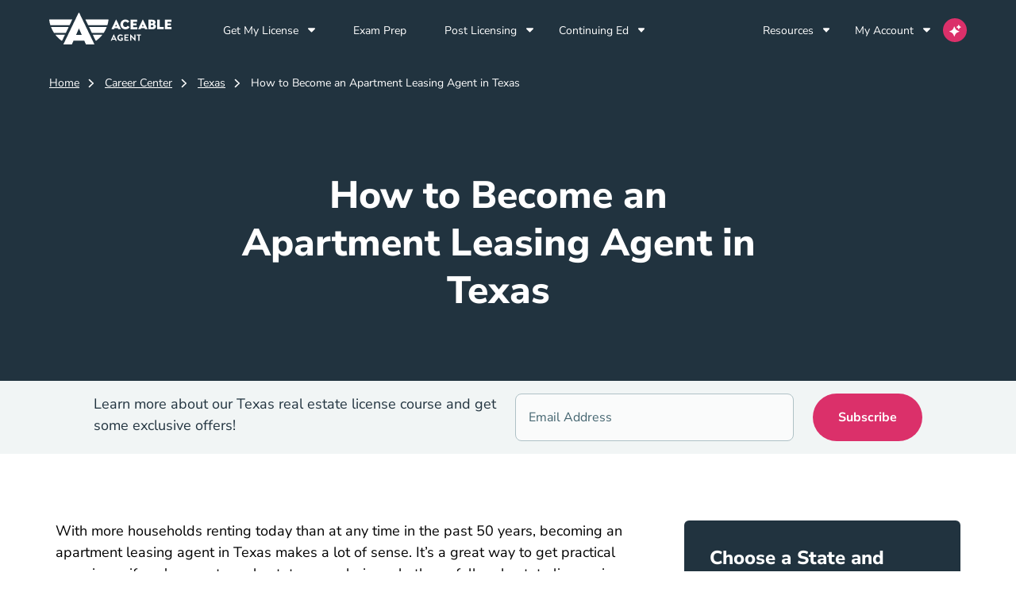

--- FILE ---
content_type: text/html; charset=utf-8
request_url: https://www.aceableagent.com/career-center/texas/become-apartment-leasing-agent-texas/
body_size: 22210
content:
<!DOCTYPE html><html lang="en" data-beasties-container><head>
  <meta charset="utf-8">
  <title>How to Become an Apartment Leasing Agent in Texas | AceableAgent</title>
  <base href="/">
  <meta name="viewport" content="width=device-width, initial-scale=1">
  <meta data-hid="apple-mobile-web-app-title" name="apple-mobile-web-app-title" content="@aceable/mkt-core">
  <meta data-hid="theme-color" name="theme-color" content="black">
  <meta http-equiv="X-UA-Compatible" content="IE=edge">
  <style type="text/css" id="fa-auto-css">:root, :host {
  --fa-font-solid: normal 900 1em/1 "Font Awesome 6 Free";
  --fa-font-regular: normal 400 1em/1 "Font Awesome 6 Free";
  --fa-font-light: normal 300 1em/1 "Font Awesome 6 Pro";
  --fa-font-thin: normal 100 1em/1 "Font Awesome 6 Pro";
  --fa-font-duotone: normal 900 1em/1 "Font Awesome 6 Duotone";
  --fa-font-duotone-regular: normal 400 1em/1 "Font Awesome 6 Duotone";
  --fa-font-duotone-light: normal 300 1em/1 "Font Awesome 6 Duotone";
  --fa-font-duotone-thin: normal 100 1em/1 "Font Awesome 6 Duotone";
  --fa-font-brands: normal 400 1em/1 "Font Awesome 6 Brands";
  --fa-font-sharp-solid: normal 900 1em/1 "Font Awesome 6 Sharp";
  --fa-font-sharp-regular: normal 400 1em/1 "Font Awesome 6 Sharp";
  --fa-font-sharp-light: normal 300 1em/1 "Font Awesome 6 Sharp";
  --fa-font-sharp-thin: normal 100 1em/1 "Font Awesome 6 Sharp";
  --fa-font-sharp-duotone-solid: normal 900 1em/1 "Font Awesome 6 Sharp Duotone";
  --fa-font-sharp-duotone-regular: normal 400 1em/1 "Font Awesome 6 Sharp Duotone";
  --fa-font-sharp-duotone-light: normal 300 1em/1 "Font Awesome 6 Sharp Duotone";
  --fa-font-sharp-duotone-thin: normal 100 1em/1 "Font Awesome 6 Sharp Duotone";
}

svg:not(:root).svg-inline--fa, svg:not(:host).svg-inline--fa {
  overflow: visible;
  box-sizing: content-box;
}

.svg-inline--fa {
  display: var(--fa-display, inline-block);
  height: 1em;
  overflow: visible;
  vertical-align: -0.125em;
}
.svg-inline--fa.fa-2xs {
  vertical-align: 0.1em;
}
.svg-inline--fa.fa-xs {
  vertical-align: 0em;
}
.svg-inline--fa.fa-sm {
  vertical-align: -0.0714285705em;
}
.svg-inline--fa.fa-lg {
  vertical-align: -0.2em;
}
.svg-inline--fa.fa-xl {
  vertical-align: -0.25em;
}
.svg-inline--fa.fa-2xl {
  vertical-align: -0.3125em;
}
.svg-inline--fa.fa-pull-left {
  margin-right: var(--fa-pull-margin, 0.3em);
  width: auto;
}
.svg-inline--fa.fa-pull-right {
  margin-left: var(--fa-pull-margin, 0.3em);
  width: auto;
}
.svg-inline--fa.fa-li {
  width: var(--fa-li-width, 2em);
  top: 0.25em;
}
.svg-inline--fa.fa-fw {
  width: var(--fa-fw-width, 1.25em);
}

.fa-layers svg.svg-inline--fa {
  bottom: 0;
  left: 0;
  margin: auto;
  position: absolute;
  right: 0;
  top: 0;
}

.fa-layers-counter, .fa-layers-text {
  display: inline-block;
  position: absolute;
  text-align: center;
}

.fa-layers {
  display: inline-block;
  height: 1em;
  position: relative;
  text-align: center;
  vertical-align: -0.125em;
  width: 1em;
}
.fa-layers svg.svg-inline--fa {
  transform-origin: center center;
}

.fa-layers-text {
  left: 50%;
  top: 50%;
  transform: translate(-50%, -50%);
  transform-origin: center center;
}

.fa-layers-counter {
  background-color: var(--fa-counter-background-color, #ff253a);
  border-radius: var(--fa-counter-border-radius, 1em);
  box-sizing: border-box;
  color: var(--fa-inverse, #fff);
  line-height: var(--fa-counter-line-height, 1);
  max-width: var(--fa-counter-max-width, 5em);
  min-width: var(--fa-counter-min-width, 1.5em);
  overflow: hidden;
  padding: var(--fa-counter-padding, 0.25em 0.5em);
  right: var(--fa-right, 0);
  text-overflow: ellipsis;
  top: var(--fa-top, 0);
  transform: scale(var(--fa-counter-scale, 0.25));
  transform-origin: top right;
}

.fa-layers-bottom-right {
  bottom: var(--fa-bottom, 0);
  right: var(--fa-right, 0);
  top: auto;
  transform: scale(var(--fa-layers-scale, 0.25));
  transform-origin: bottom right;
}

.fa-layers-bottom-left {
  bottom: var(--fa-bottom, 0);
  left: var(--fa-left, 0);
  right: auto;
  top: auto;
  transform: scale(var(--fa-layers-scale, 0.25));
  transform-origin: bottom left;
}

.fa-layers-top-right {
  top: var(--fa-top, 0);
  right: var(--fa-right, 0);
  transform: scale(var(--fa-layers-scale, 0.25));
  transform-origin: top right;
}

.fa-layers-top-left {
  left: var(--fa-left, 0);
  right: auto;
  top: var(--fa-top, 0);
  transform: scale(var(--fa-layers-scale, 0.25));
  transform-origin: top left;
}

.fa-1x {
  font-size: 1em;
}

.fa-2x {
  font-size: 2em;
}

.fa-3x {
  font-size: 3em;
}

.fa-4x {
  font-size: 4em;
}

.fa-5x {
  font-size: 5em;
}

.fa-6x {
  font-size: 6em;
}

.fa-7x {
  font-size: 7em;
}

.fa-8x {
  font-size: 8em;
}

.fa-9x {
  font-size: 9em;
}

.fa-10x {
  font-size: 10em;
}

.fa-2xs {
  font-size: 0.625em;
  line-height: 0.1em;
  vertical-align: 0.225em;
}

.fa-xs {
  font-size: 0.75em;
  line-height: 0.0833333337em;
  vertical-align: 0.125em;
}

.fa-sm {
  font-size: 0.875em;
  line-height: 0.0714285718em;
  vertical-align: 0.0535714295em;
}

.fa-lg {
  font-size: 1.25em;
  line-height: 0.05em;
  vertical-align: -0.075em;
}

.fa-xl {
  font-size: 1.5em;
  line-height: 0.0416666682em;
  vertical-align: -0.125em;
}

.fa-2xl {
  font-size: 2em;
  line-height: 0.03125em;
  vertical-align: -0.1875em;
}

.fa-fw {
  text-align: center;
  width: 1.25em;
}

.fa-ul {
  list-style-type: none;
  margin-left: var(--fa-li-margin, 2.5em);
  padding-left: 0;
}
.fa-ul > li {
  position: relative;
}

.fa-li {
  left: calc(-1 * var(--fa-li-width, 2em));
  position: absolute;
  text-align: center;
  width: var(--fa-li-width, 2em);
  line-height: inherit;
}

.fa-border {
  border-color: var(--fa-border-color, #eee);
  border-radius: var(--fa-border-radius, 0.1em);
  border-style: var(--fa-border-style, solid);
  border-width: var(--fa-border-width, 0.08em);
  padding: var(--fa-border-padding, 0.2em 0.25em 0.15em);
}

.fa-pull-left {
  float: left;
  margin-right: var(--fa-pull-margin, 0.3em);
}

.fa-pull-right {
  float: right;
  margin-left: var(--fa-pull-margin, 0.3em);
}

.fa-beat {
  animation-name: fa-beat;
  animation-delay: var(--fa-animation-delay, 0s);
  animation-direction: var(--fa-animation-direction, normal);
  animation-duration: var(--fa-animation-duration, 1s);
  animation-iteration-count: var(--fa-animation-iteration-count, infinite);
  animation-timing-function: var(--fa-animation-timing, ease-in-out);
}

.fa-bounce {
  animation-name: fa-bounce;
  animation-delay: var(--fa-animation-delay, 0s);
  animation-direction: var(--fa-animation-direction, normal);
  animation-duration: var(--fa-animation-duration, 1s);
  animation-iteration-count: var(--fa-animation-iteration-count, infinite);
  animation-timing-function: var(--fa-animation-timing, cubic-bezier(0.28, 0.84, 0.42, 1));
}

.fa-fade {
  animation-name: fa-fade;
  animation-delay: var(--fa-animation-delay, 0s);
  animation-direction: var(--fa-animation-direction, normal);
  animation-duration: var(--fa-animation-duration, 1s);
  animation-iteration-count: var(--fa-animation-iteration-count, infinite);
  animation-timing-function: var(--fa-animation-timing, cubic-bezier(0.4, 0, 0.6, 1));
}

.fa-beat-fade {
  animation-name: fa-beat-fade;
  animation-delay: var(--fa-animation-delay, 0s);
  animation-direction: var(--fa-animation-direction, normal);
  animation-duration: var(--fa-animation-duration, 1s);
  animation-iteration-count: var(--fa-animation-iteration-count, infinite);
  animation-timing-function: var(--fa-animation-timing, cubic-bezier(0.4, 0, 0.6, 1));
}

.fa-flip {
  animation-name: fa-flip;
  animation-delay: var(--fa-animation-delay, 0s);
  animation-direction: var(--fa-animation-direction, normal);
  animation-duration: var(--fa-animation-duration, 1s);
  animation-iteration-count: var(--fa-animation-iteration-count, infinite);
  animation-timing-function: var(--fa-animation-timing, ease-in-out);
}

.fa-shake {
  animation-name: fa-shake;
  animation-delay: var(--fa-animation-delay, 0s);
  animation-direction: var(--fa-animation-direction, normal);
  animation-duration: var(--fa-animation-duration, 1s);
  animation-iteration-count: var(--fa-animation-iteration-count, infinite);
  animation-timing-function: var(--fa-animation-timing, linear);
}

.fa-spin {
  animation-name: fa-spin;
  animation-delay: var(--fa-animation-delay, 0s);
  animation-direction: var(--fa-animation-direction, normal);
  animation-duration: var(--fa-animation-duration, 2s);
  animation-iteration-count: var(--fa-animation-iteration-count, infinite);
  animation-timing-function: var(--fa-animation-timing, linear);
}

.fa-spin-reverse {
  --fa-animation-direction: reverse;
}

.fa-pulse,
.fa-spin-pulse {
  animation-name: fa-spin;
  animation-direction: var(--fa-animation-direction, normal);
  animation-duration: var(--fa-animation-duration, 1s);
  animation-iteration-count: var(--fa-animation-iteration-count, infinite);
  animation-timing-function: var(--fa-animation-timing, steps(8));
}

@media (prefers-reduced-motion: reduce) {
  .fa-beat,
.fa-bounce,
.fa-fade,
.fa-beat-fade,
.fa-flip,
.fa-pulse,
.fa-shake,
.fa-spin,
.fa-spin-pulse {
    animation-delay: -1ms;
    animation-duration: 1ms;
    animation-iteration-count: 1;
    transition-delay: 0s;
    transition-duration: 0s;
  }
}
@keyframes fa-beat {
  0%, 90% {
    transform: scale(1);
  }
  45% {
    transform: scale(var(--fa-beat-scale, 1.25));
  }
}
@keyframes fa-bounce {
  0% {
    transform: scale(1, 1) translateY(0);
  }
  10% {
    transform: scale(var(--fa-bounce-start-scale-x, 1.1), var(--fa-bounce-start-scale-y, 0.9)) translateY(0);
  }
  30% {
    transform: scale(var(--fa-bounce-jump-scale-x, 0.9), var(--fa-bounce-jump-scale-y, 1.1)) translateY(var(--fa-bounce-height, -0.5em));
  }
  50% {
    transform: scale(var(--fa-bounce-land-scale-x, 1.05), var(--fa-bounce-land-scale-y, 0.95)) translateY(0);
  }
  57% {
    transform: scale(1, 1) translateY(var(--fa-bounce-rebound, -0.125em));
  }
  64% {
    transform: scale(1, 1) translateY(0);
  }
  100% {
    transform: scale(1, 1) translateY(0);
  }
}
@keyframes fa-fade {
  50% {
    opacity: var(--fa-fade-opacity, 0.4);
  }
}
@keyframes fa-beat-fade {
  0%, 100% {
    opacity: var(--fa-beat-fade-opacity, 0.4);
    transform: scale(1);
  }
  50% {
    opacity: 1;
    transform: scale(var(--fa-beat-fade-scale, 1.125));
  }
}
@keyframes fa-flip {
  50% {
    transform: rotate3d(var(--fa-flip-x, 0), var(--fa-flip-y, 1), var(--fa-flip-z, 0), var(--fa-flip-angle, -180deg));
  }
}
@keyframes fa-shake {
  0% {
    transform: rotate(-15deg);
  }
  4% {
    transform: rotate(15deg);
  }
  8%, 24% {
    transform: rotate(-18deg);
  }
  12%, 28% {
    transform: rotate(18deg);
  }
  16% {
    transform: rotate(-22deg);
  }
  20% {
    transform: rotate(22deg);
  }
  32% {
    transform: rotate(-12deg);
  }
  36% {
    transform: rotate(12deg);
  }
  40%, 100% {
    transform: rotate(0deg);
  }
}
@keyframes fa-spin {
  0% {
    transform: rotate(0deg);
  }
  100% {
    transform: rotate(360deg);
  }
}
.fa-rotate-90 {
  transform: rotate(90deg);
}

.fa-rotate-180 {
  transform: rotate(180deg);
}

.fa-rotate-270 {
  transform: rotate(270deg);
}

.fa-flip-horizontal {
  transform: scale(-1, 1);
}

.fa-flip-vertical {
  transform: scale(1, -1);
}

.fa-flip-both,
.fa-flip-horizontal.fa-flip-vertical {
  transform: scale(-1, -1);
}

.fa-rotate-by {
  transform: rotate(var(--fa-rotate-angle, 0));
}

.fa-stack {
  display: inline-block;
  vertical-align: middle;
  height: 2em;
  position: relative;
  width: 2.5em;
}

.fa-stack-1x,
.fa-stack-2x {
  bottom: 0;
  left: 0;
  margin: auto;
  position: absolute;
  right: 0;
  top: 0;
  z-index: var(--fa-stack-z-index, auto);
}

.svg-inline--fa.fa-stack-1x {
  height: 1em;
  width: 1.25em;
}
.svg-inline--fa.fa-stack-2x {
  height: 2em;
  width: 2.5em;
}

.fa-inverse {
  color: var(--fa-inverse, #fff);
}

.sr-only,
.fa-sr-only {
  position: absolute;
  width: 1px;
  height: 1px;
  padding: 0;
  margin: -1px;
  overflow: hidden;
  clip: rect(0, 0, 0, 0);
  white-space: nowrap;
  border-width: 0;
}

.sr-only-focusable:not(:focus),
.fa-sr-only-focusable:not(:focus) {
  position: absolute;
  width: 1px;
  height: 1px;
  padding: 0;
  margin: -1px;
  overflow: hidden;
  clip: rect(0, 0, 0, 0);
  white-space: nowrap;
  border-width: 0;
}

.svg-inline--fa .fa-primary {
  fill: var(--fa-primary-color, currentColor);
  opacity: var(--fa-primary-opacity, 1);
}

.svg-inline--fa .fa-secondary {
  fill: var(--fa-secondary-color, currentColor);
  opacity: var(--fa-secondary-opacity, 0.4);
}

.svg-inline--fa.fa-swap-opacity .fa-primary {
  opacity: var(--fa-secondary-opacity, 0.4);
}

.svg-inline--fa.fa-swap-opacity .fa-secondary {
  opacity: var(--fa-primary-opacity, 1);
}

.svg-inline--fa mask .fa-primary,
.svg-inline--fa mask .fa-secondary {
  fill: black;
}</style><link id="favicon" rel="icon" type="image/x-icon" href="https://xgrit-ecom.imgix.net/ace/ace_favicon-1.png?v=1664811694">
  <link rel="shortcut icon" href="https://xgrit-ecom.imgix.net/ace/shortcut-icon.png">
  <link rel="apple-touch-icon" href="https://xgrit-ecom.imgix.net/ace/shortcut-icon-512x512.png" sizes="512x512">
  <link rel="preconnect" href="https://www.googletagmanager.com">
  <link rel="preconnect" href="https://www.google-analytics.com">
  <link rel="preconnect" href="https://sgprox.xgritapi.com">
  <link rel="preconnect" href="https://connect.facebook.net">
  <link rel="preconnect" href="https://o1007654.ingest.sentry.io">
  <link rel="preload" href="/ace-assets/fonts/NunitoSans-VariableFont_YTLC,opsz,wdth,wght.ttf" as="font" type="font/ttf" crossorigin="anonymous">
  <link rel="preload" href="/ace-assets/fonts/NunitoSans-Italic-VariableFont_YTLC,opsz,wdth,wght.ttf" as="font" type="font/ttf" crossorigin="anonymous">
  <script type="text/javascript">
    (function (h, o, t, j, a, r) {
      h.hj =
        h.hj ||
        function () {
          (h.hj.q = h.hj.q || []).push(arguments);
        };
      h._hjSettings = { hjid: 551213, hjsv: 6 };
      a = o.getElementsByTagName('head')[0];
      r = o.createElement('script');
      r.async = 1;
      r.src = t + h._hjSettings.hjid + j + h._hjSettings.hjsv;
      a.appendChild(r);
    })(window, document, 'https://static.hotjar.com/c/hotjar-', '.js?sv=');
  </script>
<style>*,:before,:after{box-sizing:border-box;border-width:0;border-style:solid;border-color:#e5e7eb}:before,:after{--tw-content:""}html{line-height:1.5;-webkit-text-size-adjust:100%;tab-size:4;font-family:ui-sans-serif,system-ui,sans-serif,"Apple Color Emoji","Segoe UI Emoji",Segoe UI Symbol,"Noto Color Emoji";font-feature-settings:normal;font-variation-settings:normal;-webkit-tap-highlight-color:transparent}body{margin:0;line-height:inherit}*,:before,:after{--tw-border-spacing-x:0;--tw-border-spacing-y:0;--tw-translate-x:0;--tw-translate-y:0;--tw-rotate:0;--tw-skew-x:0;--tw-skew-y:0;--tw-scale-x:1;--tw-scale-y:1;--tw-pan-x: ;--tw-pan-y: ;--tw-pinch-zoom: ;--tw-scroll-snap-strictness:proximity;--tw-gradient-from-position: ;--tw-gradient-via-position: ;--tw-gradient-to-position: ;--tw-ordinal: ;--tw-slashed-zero: ;--tw-numeric-figure: ;--tw-numeric-spacing: ;--tw-numeric-fraction: ;--tw-ring-inset: ;--tw-ring-offset-width:0px;--tw-ring-offset-color:#fff;--tw-ring-color:rgb(59 130 246 / .5);--tw-ring-offset-shadow:0 0 #0000;--tw-ring-shadow:0 0 #0000;--tw-shadow:0 0 #0000;--tw-shadow-colored:0 0 #0000;--tw-blur: ;--tw-brightness: ;--tw-contrast: ;--tw-grayscale: ;--tw-hue-rotate: ;--tw-invert: ;--tw-saturate: ;--tw-sepia: ;--tw-drop-shadow: ;--tw-backdrop-blur: ;--tw-backdrop-brightness: ;--tw-backdrop-contrast: ;--tw-backdrop-grayscale: ;--tw-backdrop-hue-rotate: ;--tw-backdrop-invert: ;--tw-backdrop-opacity: ;--tw-backdrop-saturate: ;--tw-backdrop-sepia: }.font-body{font-family:Nunito Sans,sans-serif}@font-face{font-family:Nunito Sans;src:url(/ace-assets/fonts/NunitoSans-VariableFont_YTLC,opsz,wdth,wght.ttf) format("truetype");font-weight:100 1000;font-style:normal}@font-face{font-family:Nunito Sans;src:url(/ace-assets/fonts/NunitoSans-Italic-VariableFont_YTLC,opsz,wdth,wght.ttf) format("truetype");font-weight:100 1000;font-style:italic}:root{--swiper-theme-color:#007aff}:root{--swiper-navigation-size:44px}html,body,.font-body{scroll-behavior:smooth}</style><style>*,:before,:after{box-sizing:border-box;border-width:0;border-style:solid;border-color:#e5e7eb}:before,:after{--tw-content: ""}html{line-height:1.5;-webkit-text-size-adjust:100%;tab-size:4;font-family:ui-sans-serif,system-ui,sans-serif,"Apple Color Emoji","Segoe UI Emoji",Segoe UI Symbol,"Noto Color Emoji";font-feature-settings:normal;font-variation-settings:normal;-webkit-tap-highlight-color:transparent}body{margin:0;line-height:inherit}h1,h2,h3{font-size:inherit;font-weight:inherit}a{color:inherit;text-decoration:inherit}strong{font-weight:bolder}button,input,select{font-family:inherit;font-feature-settings:inherit;font-variation-settings:inherit;font-size:100%;font-weight:inherit;line-height:inherit;color:inherit;margin:0;padding:0}button,select{text-transform:none}button,[type=button],[type=submit]{-webkit-appearance:button;background-color:transparent;background-image:none}h1,h2,h3,figure,p{margin:0}ul{list-style:none;margin:0;padding:0}input::placeholder{opacity:1;color:#9ca3af}button{cursor:pointer}img,svg{display:block;vertical-align:middle}img{max-width:100%;height:auto}*,:before,:after{--tw-border-spacing-x: 0;--tw-border-spacing-y: 0;--tw-translate-x: 0;--tw-translate-y: 0;--tw-rotate: 0;--tw-skew-x: 0;--tw-skew-y: 0;--tw-scale-x: 1;--tw-scale-y: 1;--tw-pan-x: ;--tw-pan-y: ;--tw-pinch-zoom: ;--tw-scroll-snap-strictness: proximity;--tw-gradient-from-position: ;--tw-gradient-via-position: ;--tw-gradient-to-position: ;--tw-ordinal: ;--tw-slashed-zero: ;--tw-numeric-figure: ;--tw-numeric-spacing: ;--tw-numeric-fraction: ;--tw-ring-inset: ;--tw-ring-offset-width: 0px;--tw-ring-offset-color: #fff;--tw-ring-color: rgb(59 130 246 / .5);--tw-ring-offset-shadow: 0 0 #0000;--tw-ring-shadow: 0 0 #0000;--tw-shadow: 0 0 #0000;--tw-shadow-colored: 0 0 #0000;--tw-blur: ;--tw-brightness: ;--tw-contrast: ;--tw-grayscale: ;--tw-hue-rotate: ;--tw-invert: ;--tw-saturate: ;--tw-sepia: ;--tw-drop-shadow: ;--tw-backdrop-blur: ;--tw-backdrop-brightness: ;--tw-backdrop-contrast: ;--tw-backdrop-grayscale: ;--tw-backdrop-hue-rotate: ;--tw-backdrop-invert: ;--tw-backdrop-opacity: ;--tw-backdrop-saturate: ;--tw-backdrop-sepia: }.sr-only{position:absolute;width:1px;height:1px;padding:0;margin:-1px;overflow:hidden;clip:rect(0,0,0,0);white-space:nowrap;border-width:0}.fixed{position:fixed}.absolute{position:absolute}.relative{position:relative}.sticky{position:sticky}.left-0{left:0}.left-1\/2{left:50%}.left-1\/4{left:25%}.top-0{top:0}.top-1\/2{top:50%}.top-18{top:4.4rem}.top-2\/3{top:66.666667%}.top-4{top:1rem}.top-\[60px\]{top:60px}.z-30{z-index:30}.z-50{z-index:50}.z-500{z-index:500}.m-auto{margin:auto}.mx-0{margin-left:0;margin-right:0}.mx-auto{margin-left:auto;margin-right:auto}.-ml-8{margin-left:-2rem}.-mt-1{margin-top:-.25rem}.mb-2{margin-bottom:.5rem}.mb-3{margin-bottom:.75rem}.mb-4{margin-bottom:1rem}.mb-v-spacing{margin-bottom:24px}.ml-3{margin-left:.75rem}.ml-auto{margin-left:auto}.mr-0{margin-right:0}.mr-0\.5{margin-right:.125rem}.mr-1{margin-right:.25rem}.mr-3{margin-right:.75rem}.mr-4{margin-right:1rem}.mr-auto{margin-right:auto}.mt-2{margin-top:.5rem}.mt-3{margin-top:.75rem}.mt-6{margin-top:1.5rem}.inline-block{display:inline-block}.inline{display:inline}.flex{display:flex}.inline-flex{display:inline-flex}.grid{display:grid}.hidden{display:none}.h-10{height:2.5rem}.h-12{height:3rem}.h-20{height:5rem}.h-4{height:1rem}.h-\[15px\]{height:15px}.h-\[30px\]{height:30px}.h-\[60px\]{height:60px}.max-h-10{max-height:2.5rem}.min-h-\[44px\]{min-height:44px}.w-1\/2{width:50%}.w-1\/4{width:25%}.w-10{width:2.5rem}.w-32{width:8rem}.w-4{width:1rem}.w-8{width:2rem}.w-\[15px\]{width:15px}.w-\[30px\]{width:30px}.w-\[60\%\]{width:60%}.w-full{width:100%}.w-min{width:min-content}.min-w-\[171px\]{min-width:171px}.max-w-2xl{max-width:42rem}.max-w-\[540px\]{max-width:540px}.max-w-container{max-width:1188px}.flex-grow{flex-grow:1}.-translate-x-1\/2{--tw-translate-x: -50%;transform:translate(var(--tw-translate-x),var(--tw-translate-y)) rotate(var(--tw-rotate)) skew(var(--tw-skew-x)) skewY(var(--tw-skew-y)) scaleX(var(--tw-scale-x)) scaleY(var(--tw-scale-y))}.-translate-y-1\/2{--tw-translate-y: -50%;transform:translate(var(--tw-translate-x),var(--tw-translate-y)) rotate(var(--tw-rotate)) skew(var(--tw-skew-x)) skewY(var(--tw-skew-y)) scaleX(var(--tw-scale-x)) scaleY(var(--tw-scale-y))}.-translate-y-2\/3{--tw-translate-y: -66.666667%;transform:translate(var(--tw-translate-x),var(--tw-translate-y)) rotate(var(--tw-rotate)) skew(var(--tw-skew-x)) skewY(var(--tw-skew-y)) scaleX(var(--tw-scale-x)) scaleY(var(--tw-scale-y))}.-translate-y-full{--tw-translate-y: -100%;transform:translate(var(--tw-translate-x),var(--tw-translate-y)) rotate(var(--tw-rotate)) skew(var(--tw-skew-x)) skewY(var(--tw-skew-y)) scaleX(var(--tw-scale-x)) scaleY(var(--tw-scale-y))}.transform{transform:translate(var(--tw-translate-x),var(--tw-translate-y)) rotate(var(--tw-rotate)) skew(var(--tw-skew-x)) skewY(var(--tw-skew-y)) scaleX(var(--tw-scale-x)) scaleY(var(--tw-scale-y))}@keyframes spin{to{transform:rotate(360deg)}}.animate-spin{animation:spin 1s linear infinite}.cursor-pointer{cursor:pointer}.list-none{list-style-type:none}.flex-row{flex-direction:row}.flex-col{flex-direction:column}.flex-col-reverse{flex-direction:column-reverse}.flex-wrap{flex-wrap:wrap}.content-center{align-content:center}.items-center{align-items:center}.justify-start{justify-content:flex-start}.justify-end{justify-content:flex-end}.justify-center{justify-content:center}.justify-between{justify-content:space-between}.gap-0{gap:0px}.self-end{align-self:flex-end}.self-center{align-self:center}.justify-self-end{justify-self:end}.whitespace-nowrap{white-space:nowrap}.rounded-\[100px\]{border-radius:100px}.rounded-full{border-radius:9999px}.rounded-md{border-radius:.375rem}.rounded-br-lg{border-bottom-right-radius:.5rem}.border-\[1\.5px\]{border-width:1.5px}.border-b{border-bottom-width:1px}.border-r{border-right-width:1px}.border-solid{border-style:solid}.border-ace-teal-600{--tw-border-opacity: 1;border-color:rgb(18 189 205 / var(--tw-border-opacity))}.border-vis-white{--tw-border-opacity: 1;border-color:rgb(255 255 255 / var(--tw-border-opacity))}.bg-ace-pink-600{--tw-bg-opacity: 1;background-color:rgb(219 48 106 / var(--tw-bg-opacity))}.bg-vis-dark{--tw-bg-opacity: 1;background-color:rgb(33 51 63 / var(--tw-bg-opacity))}.bg-vis-grey-1{--tw-bg-opacity: 1;background-color:rgb(241 245 245 / var(--tw-bg-opacity))}.bg-vis-white,.bg-white{--tw-bg-opacity: 1;background-color:rgb(255 255 255 / var(--tw-bg-opacity))}.bg-wistia-play{background-color:#0e6069c2}.bg-cover{background-size:cover}.bg-center{background-position:center}.bg-no-repeat{background-repeat:no-repeat}.fill-current{fill:currentColor}.p-0{padding:0}.p-4{padding:1rem}.p-8{padding:2rem}.\!px-v-spacing{padding-left:24px!important;padding-right:24px!important}.\!py-0{padding-top:0!important;padding-bottom:0!important}.\!py-12{padding-top:3rem!important;padding-bottom:3rem!important}.px-0{padding-left:0;padding-right:0}.px-4{padding-left:1rem;padding-right:1rem}.px-6{padding-left:1.5rem;padding-right:1.5rem}.px-v-spacing{padding-left:24px;padding-right:24px}.py-1{padding-top:.25rem;padding-bottom:.25rem}.py-3{padding-top:.75rem;padding-bottom:.75rem}.py-3\.5{padding-top:.875rem;padding-bottom:.875rem}.py-4{padding-top:1rem;padding-bottom:1rem}.py-\[18px\]{padding-top:18px;padding-bottom:18px}.py-v-spacing{padding-top:24px;padding-bottom:24px}.pb-v-spacing{padding-bottom:24px}.pl-1{padding-left:.25rem}.pt-1{padding-top:.25rem}.pt-v-spacing{padding-top:24px}.text-left{text-align:left}.text-center{text-align:center}.text-right{text-align:right}.align-top{vertical-align:top}.align-middle{vertical-align:middle}.font-body{font-family:Nunito Sans,sans-serif}.text-base{font-size:1rem}.text-md{font-size:1.25rem}.text-sm{font-size:.875rem}.text-xs{font-size:.75rem}.font-medium{font-weight:500}.font-normal{font-weight:400}.not-italic{font-style:normal}.leading-6{line-height:1.5rem}.text-ace-teal-600{--tw-text-opacity: 1;color:rgb(18 189 205 / var(--tw-text-opacity))}.text-ace-teal-800{--tw-text-opacity: 1;color:rgb(25 120 134 / var(--tw-text-opacity))}.text-dark{--tw-text-opacity: 1;color:rgb(33 51 63 / var(--tw-text-opacity))}.text-vis-regular{--tw-text-opacity: 1;color:rgb(33 51 63 / var(--tw-text-opacity))}.text-vis-reverse{--tw-text-opacity: 1;color:rgb(255 255 255 / var(--tw-text-opacity))}.text-vis-white{--tw-text-opacity: 1;color:rgb(255 255 255 / var(--tw-text-opacity))}.underline{text-decoration-line:underline}.outline-none{outline:2px solid transparent;outline-offset:2px}.transition-all{transition-property:all;transition-timing-function:cubic-bezier(.4,0,.2,1);transition-duration:.15s}.transition-transform{transition-property:transform;transition-timing-function:cubic-bezier(.4,0,.2,1);transition-duration:.15s}.duration-200{transition-duration:.2s}.hover\:bg-ace-pink-700:hover{--tw-bg-opacity: 1;background-color:rgb(197 11 74 / var(--tw-bg-opacity))}.hover\:bg-ace-teal-600:hover{--tw-bg-opacity: 1;background-color:rgb(18 189 205 / var(--tw-bg-opacity))}.hover\:text-ace-teal-500:hover{--tw-text-opacity: 1;color:rgb(136 222 230 / var(--tw-text-opacity))}.hover\:text-ace-teal-800:hover{--tw-text-opacity: 1;color:rgb(25 120 134 / var(--tw-text-opacity))}.hover\:text-vis-reverse:hover{--tw-text-opacity: 1;color:rgb(255 255 255 / var(--tw-text-opacity))}.active\:border-ace-teal-700:active{--tw-border-opacity: 1;border-color:rgb(22 154 169 / var(--tw-border-opacity))}.active\:bg-ace-teal-700:active{--tw-bg-opacity: 1;background-color:rgb(22 154 169 / var(--tw-bg-opacity))}.active\:text-vis-reverse:active{--tw-text-opacity: 1;color:rgb(255 255 255 / var(--tw-text-opacity))}@media (min-width: 480px){.xs\:mb-0{margin-bottom:0}.xs\:mr-2{margin-right:.5rem}.xs\:inline{display:inline}.xs\:w-1\/3{width:33.333333%}.xs\:w-fit{width:fit-content}.xs\:flex-row{flex-direction:row}.xs\:flex-col{flex-direction:column}.xs\:flex-wrap{flex-wrap:wrap}.xs\:p-v-spacing{padding:24px}.xs\:pl-v-spacing{padding-left:24px}}@media (min-width: 640px){.sm\:ml-0{margin-left:0}.sm\:ml-3{margin-left:.75rem}.sm\:mr-3{margin-right:.75rem}.sm\:mr-8{margin-right:2rem}.sm\:mt-0{margin-top:0}.sm\:mt-8{margin-top:2rem}.sm\:\!w-fit{width:fit-content!important}.sm\:w-3\/4{width:75%}.sm\:w-auto{width:auto}.sm\:flex-row{flex-direction:row}.sm\:px-4{padding-left:1rem;padding-right:1rem}.sm\:px-v-spacing{padding-left:24px;padding-right:24px}}@media (min-width: 768px){.md\:ml-auto{margin-left:auto}.md\:mr-1{margin-right:.25rem}.md\:mr-2{margin-right:.5rem}.md\:mt-0{margin-top:0}.md\:mt-1{margin-top:.25rem}.md\:h-5{height:1.25rem}.md\:w-5{width:1.25rem}.md\:w-full{width:100%}.md\:max-w-\[720px\]{max-width:720px}.md\:flex-row{flex-direction:row}.md\:items-end{align-items:flex-end}.md\:justify-end{justify-content:flex-end}.md\:justify-between{justify-content:space-between}.md\:whitespace-nowrap{white-space:nowrap}.md\:pb-0{padding-bottom:0}.md\:pl-0{padding-left:0}.md\:pl-v-spacing{padding-left:24px}.md\:pr-3{padding-right:.75rem}.md\:text-sm{font-size:.875rem}}@media (min-width: 1024px){.lg\:mb-0{margin-bottom:0}.lg\:ml-v-spacing{margin-left:24px}.lg\:mr-0{margin-right:0}.lg\:mr-6{margin-right:1.5rem}.lg\:mr-v-spacing{margin-right:24px}.lg\:mt-0{margin-top:0}.lg\:mt-12{margin-top:3rem}.lg\:flex{display:flex}.lg\:hidden{display:none}.lg\:w-1\/2{width:50%}.lg\:w-1\/6{width:16.666667%}.lg\:w-3\/12{width:25%}.lg\:w-\[40\%\]{width:40%}.lg\:w-full{width:100%}.lg\:min-w-\[348px\]{min-width:348px}.lg\:max-w-\[960px\]{max-width:960px}.lg\:flex-row{flex-direction:row}.lg\:flex-col{flex-direction:column}.lg\:items-start{align-items:flex-start}.lg\:justify-start{justify-content:flex-start}.lg\:justify-end{justify-content:flex-end}.lg\:p-v-spacing{padding:24px}.lg\:px-v-spacing{padding-left:24px;padding-right:24px}.lg\:py-0{padding-top:0;padding-bottom:0}.lg\:pb-0{padding-bottom:0}.lg\:pr-v-spacing{padding-right:24px}.lg\:pt-0{padding-top:0}.lg\:text-left{text-align:left}.lg\:align-middle{vertical-align:middle}}@media (min-width: 1280px){.xl\:mr-8{margin-right:2rem}.xl\:max-w-\[1140px\]{max-width:1140px}.xl\:px-8{padding-left:2rem;padding-right:2rem}}@media (min-width: 600px) and (max-width: 879px){.tab\:px-v-spacing{padding-left:24px;padding-right:24px}}@font-face{font-family:Nunito Sans;src:url(/ace-assets/fonts/NunitoSans-VariableFont_YTLC,opsz,wdth,wght.ttf) format("truetype");font-weight:100 1000;font-style:normal}@font-face{font-family:Nunito Sans;src:url(/ace-assets/fonts/NunitoSans-Italic-VariableFont_YTLC,opsz,wdth,wght.ttf) format("truetype");font-weight:100 1000;font-style:italic}:root{--swiper-theme-color: #007aff}:root{--swiper-navigation-size: 44px}h1{margin-bottom:1.5rem;font-size:3rem;font-weight:800;line-height:1.25}@media (max-width: 640px){h1{margin-bottom:1rem;font-size:2.25rem}}h2{margin-bottom:1rem;font-size:2rem;font-weight:800;line-height:1.25}@media (max-width: 640px){h2{margin-bottom:.75rem;font-size:1.75rem}}h3{margin-bottom:.75rem;font-size:1.5rem;font-weight:800;line-height:1.25}@media (max-width: 640px){h3{font-size:1.5rem}}.wysiwyg h1:first-child,.wysiwyg h2:first-child,.wysiwyg h3:first-child{margin-top:0}.wysiwyg h1:last-child,.wysiwyg h2:last-child,.wysiwyg h3:last-child{margin-bottom:0}.wysiwyg p{margin-bottom:.5rem;font-weight:400}.wysiwyg p:not(.eyebrow)+h2{margin-top:2rem}@media (max-width: 640px){.wysiwyg p:not(.eyebrow)+h2{margin-top:1.5rem}}.wysiwyg p:not(.eyebrow)+h3{margin-top:1.5rem}.wysiwyg p,.wysiwyg span{font-size:1.125rem;line-height:1.5}.wysiwyg p:last-child,.wysiwyg span:last-child{margin-bottom:0}.wysiwyg a:not(.primary-button,.secondary-button,.tertiary-button,.with-arrow,.card-button){line-height:1.5;color:inherit;--tw-text-opacity: 1;color:rgb(25 120 134 / var(--tw-text-opacity));text-decoration-line:underline}.wysiwyg strong{font-weight:800}.wysiwyg ul{margin-bottom:24px;list-style-type:disc;margin-block-start:0px;margin-block-end:1em;margin-inline-start:0;margin-inline-end:0;padding-inline-start:32px}.wysiwyg ul li{margin-bottom:.5rem}.wysiwyg ul li:last-child{margin-bottom:0}.wysiwyg ul li a{font-size:inherit}.wysiwyg figure{margin-bottom:2rem;max-width:100%!important}.wysiwyg figure img{display:inline-block}.wysiwyg figure:last-child img{margin-bottom:0}.primary-button{cursor:pointer;align-items:center;justify-content:center;gap:.5rem;border-radius:9999px;text-align:center;font-size:1.125rem;font-weight:700;text-decoration-line:none}.primary-button{--tw-bg-opacity: 1;background-color:rgb(219 48 106 / var(--tw-bg-opacity));padding:18px 2rem;--tw-text-opacity: 1;color:rgb(255 255 255 / var(--tw-text-opacity))}.primary-button:hover{--tw-bg-opacity: 1;background-color:rgb(197 11 74 / var(--tw-bg-opacity))}.primary-button:active{--tw-bg-opacity: 1;background-color:rgb(144 49 88 / var(--tw-bg-opacity))}.primary-button{display:inline-flex}html,body,.font-body{scroll-behavior:smooth}.svg-inline--fa{vertical-align:-.125em}fa-icon svg{display:inline-block;font-size:inherit;height:1em}.triangle-pointer-up{width:0px;height:0px;border-left:1em solid transparent;border-right:1em solid transparent;border-bottom:1em solid white}input::placeholder{margin-bottom:.5rem;font-size:.875rem;font-weight:800;line-height:1.25}.container{padding-top:3.75rem;padding-bottom:3.75rem;margin-left:auto;margin-right:auto}.container{padding-left:24px;padding-right:24px;max-width:100%}@media (max-width: 767px){.container{padding-top:3rem;padding-bottom:3rem}}@media (min-width: 640px){.container{padding-left:0;padding-right:0;max-width:600px}}@media (min-width: 768px){.container{max-width:768px}}@media (min-width: 1024px){.container{max-width:1024px}}@media (min-width: 1280px){.container{max-width:1188px}}.wistia-video{margin:0 auto}@media (min-width: 1024px){.wistia-video.--100{width:100%}}
</style><link rel="stylesheet" href="/ace-assets/styles.df107e3763495bc4.css" crossorigin="anonymous" integrity="sha384-aJjmGIScmVpn6mNWxLfzZiP1mHmwQxHFeuTEL8Fy84wJeOrMK07dzJFa+5SU1hD7" media="print" onload="this.media='all'"><noscript><link rel="stylesheet" href="/ace-assets/styles.df107e3763495bc4.css" crossorigin="anonymous" integrity="sha384-aJjmGIScmVpn6mNWxLfzZiP1mHmwQxHFeuTEL8Fy84wJeOrMK07dzJFa+5SU1hD7" media="all"></noscript><meta name="description" content="Learn about how you can complete the required Texas education to become a leasing agent with an online real estate school."><meta name="robots" content="index, follow"><meta name="facebook-domain-verification" content="lgon5jyv12wnetpqhj6r6y0jf7zx1j"><meta name="google-site-verification" content="gzm5e4WGRt9yDaBadAI6HY00S6p--bVqibzx5Ocs_ok"><meta property="og:description" content="Learn about how you can complete the required Texas education to become a leasing agent with an online real estate school."><meta property="og:locale" content="en_US"><meta property="og:site_name" content="AceableAgent"><meta property="og:image" content="https://xgrit-ecom.imgix.net/ace/default-og-image-real-estate.jpg"><meta property="og:type" content="website"><meta property="og:title" content="How to Become an Apartment Leasing Agent in Texas | AceableAgent"><meta property="og:url" content="https://www.aceableagent.com/career-center/texas/become-apartment-leasing-agent-texas/"><meta property="twitter:card" content="summary_large_image"><meta property="twitter:image" content="https://xgrit-ecom.imgix.net/ace/default-og-image-real-estate.jpg"><meta property="twitter:site" content="@aceableagent"><link rel="canonical" href="https://www.aceableagent.com/career-center/texas/become-apartment-leasing-agent-texas/"><style ng-app-id="ng">.vision-modal__modal-body[_ngcontent-ng-c2038293954]{width:calc(100% - 2rem)}</style><style ng-app-id="ng">input[_ngcontent-ng-c3744360870]::placeholder{font-size:1rem;font-weight:400;--tw-text-opacity: 1;color:rgb(175 193 198 / var(--tw-text-opacity))}.banner[_ngcontent-ng-c3744360870]{transition:padding-top .2s ease-in-out}[_nghost-ng-c3744360870]     .banner.minimized .email-capture-content{padding-top:.75rem;padding-left:1.5rem;padding-right:1.5rem}[_nghost-ng-c3744360870]     .banner.minimized .email-capture-content .text-lg{margin-bottom:3rem}@media (min-width: 640px){[_nghost-ng-c3744360870]     .banner.minimized .email-capture-content .text-lg{margin-bottom:1.5rem}[_nghost-ng-c3744360870]     .banner.minimized .email-capture-no-content{padding-top:1rem}}[_nghost-ng-c3744360870]     .banner.minimized .email-capture-no-content{padding-left:1.5rem;padding-right:1.5rem}[_nghost-ng-c3744360870]     .banner.minimized .email-capture-no-content .text-lg{margin-bottom:3rem}@media (min-width: 640px){[_nghost-ng-c3744360870]     .banner.minimized .email-capture-no-content .text-lg{margin-bottom:.75rem}}[_nghost-ng-c3744360870]     .banner.minimized .email-capture-no-content .text-lg{margin-top:.25rem}@media (min-width: 640px){[_nghost-ng-c3744360870]     .banner.minimized .email-capture-no-content .text-lg{margin-top:0}.btn-discount[_ngcontent-ng-c3744360870]{max-width:206px}}</style><style ng-app-id="ng">.animate-fade-in[_ngcontent-ng-c4224914928]{animation:_ngcontent-ng-c4224914928_fadeIn .3s ease-in-out forwards}@keyframes _ngcontent-ng-c4224914928_fadeIn{0%{opacity:0;transform:scale(.95) translateY(-10px)}to{opacity:1;transform:scale(1) translateY(0)}}.fixed[_ngcontent-ng-c4224914928]{z-index:9999}button[_ngcontent-ng-c4224914928]{transition:all .2s ease-in-out}button[_ngcontent-ng-c4224914928]:focus-visible{outline:2px solid #3b82f6;outline-offset:2px}@media (max-width: 640px){.relative.w-full.max-w-md[_ngcontent-ng-c4224914928]{max-width:calc(100vw - 2rem);margin:0 1rem}}</style><script type="text/javascript" src="https://cdn.optimizely.com/js/15103740412.js" script-loader:optimizely></script><script type="text/javascript" src="https://static.ada.support/embed2.js" data-handle="aceable-re-gen" id="__ada" script-loader:ada></script><script type="application/ld+json" script-loader:schema>{
  "@context": "https://schema.org",
  "@graph": [
    {
      "@type": "WebSite",
      "name": "AceableAgent",
      "@id": "www.aceableagent.com/#website"
    },
    {
      "@type": "WebPage",
      "headline": "How to Become an Apartment Leasing Agent in Texas | AceableAgent",
      "description": "Learn about how you can complete the required Texas education to become a leasing agent with an online real estate school."
    }
  ]
}</script><style ng-app-id="ng">.container[_ngcontent-ng-c1812648370]{padding:1rem}.tb-border[_ngcontent-ng-c1812648370]{border-left-width:1px;border-right-width:1px;border-style:solid;--tw-border-opacity: 1;border-color:rgb(211 221 223 / var(--tw-border-opacity))}</style><style ng-app-id="ng">[_nghost-ng-c1054797749]     .wysiwyg figure{margin-bottom:.5rem!important}[_nghost-ng-c1054797749]     .dropdown-menu{max-height:20rem}[_nghost-ng-c1054797749]     .card-section .wysiwyg ul, [_nghost-ng-c1054797749]     .card-section .wysiwyg ol{padding-inline-start:14px}[_nghost-ng-c1054797749]     .bg-ace-teal-600 .layout-card .wysiwyg a{--tw-text-opacity: 1 !important;color:rgb(25 120 134 / var(--tw-text-opacity))!important}img[_ngcontent-ng-c1054797749]{max-height:534px;max-width:534px}@media (max-width: 1235px) and (min-width: 376px){img[_ngcontent-ng-c1054797749]{max-height:428px;max-width:428px}}@media (max-width: 375px){img[_ngcontent-ng-c1054797749]{max-height:327px;max-width:327px}}.layout__modal-body[_ngcontent-ng-c1054797749]{max-width:600px;width:calc(100% - 2rem)}[_nghost-ng-c1054797749]     .layout-title h1 span{font-size:3rem;line-height:0}@media (max-width: 640px){[_nghost-ng-c1054797749]     .layout-title h1 span{margin-bottom:1rem;font-size:2.25rem}}</style><style ng-app-id="ng">input[_ngcontent-ng-c1992343563]{font-size:1rem;line-height:24px}input[_ngcontent-ng-c1992343563]::placeholder{text-align:left;font-size:1rem;font-weight:400;line-height:24px;--tw-text-opacity: 1;color:rgb(67 100 111 / var(--tw-text-opacity))}input.form-error[_ngcontent-ng-c1992343563]::placeholder{--tw-text-opacity: 1;color:rgb(236 81 100 / var(--tw-text-opacity))}input[_ngcontent-ng-c1992343563]:not([type=submit]){margin-top:auto;margin-bottom:auto;width:100%;flex-grow:1;border-radius:.5rem;border-width:1px;border-style:solid;--tw-border-opacity: 1;border-color:rgb(175 193 198 / var(--tw-border-opacity));--tw-bg-opacity: 1;background-color:rgb(250 251 251 / var(--tw-bg-opacity));padding-left:1rem}</style><style ng-app-id="ng">.select-dropdown[_ngcontent-ng-c2995483617]{width:100%;cursor:pointer;appearance:none;border-radius:.375rem;border-width:1px;--tw-border-opacity: 1;border-color:rgb(175 193 198 / var(--tw-border-opacity));--tw-bg-opacity: 1;background-color:rgb(250 251 251 / var(--tw-bg-opacity));padding:.875rem 2rem .875rem .75rem;font-size:1rem;font-weight:400;--tw-text-opacity: 1;color:rgb(33 51 63 / var(--tw-text-opacity))}.select-dropdown[_ngcontent-ng-c2995483617]:focus-visible{outline:none;box-shadow:0 0 0 4px #c4eef2;border:2px solid #169aa9;border-style:solid}.select-icon[_ngcontent-ng-c2995483617]{pointer-events:none;position:absolute;right:.5rem;display:flex;height:1.5rem;width:1.5rem;align-items:center;justify-content:center;top:50%;transform:translateY(-50%);background-image:url(https://xgrit-ecom.imgix.net/ace/Icons/caret-down.png);background-position:center;background-repeat:no-repeat;background-size:33%}</style><script type="text/javascript" src="https://cdn.commoninja.com/sdk/latest/commonninja.js" defer script-loader:quizwidget></script><style ng-app-id="ng">.container[_ngcontent-ng-c507311317]{padding-top:0;padding-bottom:0}.timer-container[_ngcontent-ng-c507311317]{position:relative;top:.25rem;z-index:1}.timer[_ngcontent-ng-c507311317]{position:relative;margin-top:0;margin-bottom:0;margin-left:.125rem;margin-right:.125rem;display:inline-flex;width:2.5rem;flex-wrap:wrap;align-items:center;justify-content:center;border-radius:.25rem;--tw-gradient-from: #294752 var(--tw-gradient-from-position);--tw-gradient-to: rgb(41 71 82 / 0) var(--tw-gradient-to-position);--tw-gradient-stops: var(--tw-gradient-from), var(--tw-gradient-to);--tw-gradient-to: #21333F var(--tw-gradient-to-position);padding:.25rem;text-align:center;line-height:1.1;--tw-text-opacity: 1;color:rgb(255 255 255 / var(--tw-text-opacity))}.timer.--first[_ngcontent-ng-c507311317]{margin-left:.75rem}</style><style ng-app-id="ng">[_nghost-ng-c3728962069]{display:block}.container[_ngcontent-ng-c3728962069]{padding:1rem}.ace__nav-logo[_ngcontent-ng-c3728962069]{width:auto}</style><style ng-app-id="ng">@media (max-width: 639px){.footer-buttons[_ngcontent-ng-c1875882016]{margin-top:1.5rem;width:fit-content}}@media (min-width: 640px){.footer-button[_ngcontent-ng-c1875882016]:first-of-type{margin-right:.5rem}}.footer-button[_ngcontent-ng-c1875882016]   .label-primary[_ngcontent-ng-c1875882016]{font-size:1rem;font-weight:800;font-style:normal;line-height:1.125rem}</style><style id="hide-ada-button">
        iframe#ada-button-frame {
          display: none !important;
        }
      </style><style ng-app-id="ng">.triangle-pointer-up[_ngcontent-ng-c3339085088]{top:1.92rem;left:calc(25% + .75rem)}</style><style ng-app-id="ng">[_nghost-ng-c259567745]     fa-icon svg.svg-inline--fa{height:17px;width:17px}</style><script type="application/ld+json" script-loader:wistia>
          {
            "@context": "https://schema.org",
            "@type": "VideoObject",
            "name": "How to Get a Real Estate License in Texas",
            "description": "
",
            "thumbnailUrl": [
              "https://embed-ssl.wistia.com/deliveries/8ba908c46076985c1a62aa63fcf5c19ce56c3328.jpg?image_crop_resized=200x120"
             ],
            "duration": "PT3M9S",
            "uploadDate": "2025-04-25T18:25:42+00:00",
            "contentUrl": "http://embed.wistia.com/deliveries/492e04e04e8db019210e94b8f6fc3682028ab156.mp4",
            "embedUrl": "http://embed.wistia.com/deliveries",
            "regionsAllowed": "US"
          }
          </script></head>

<body class="font-body">
  <root ng-version="19.2.7" ng-server-context="ssr"><router-outlet></router-outlet><template-dynamic><template-single><marketing></marketing><banner _nghost-ng-c507311317><!----></banner><ace-header _nghost-ng-c3728962069 class><div _ngcontent-ng-c3728962069 class="legacy-bgColor text-vis-reverse text-sm bg-vis-dark"><header _ngcontent-ng-c3728962069 class="font-body container mx-auto flex align-top py-4 sm:px-4 relative"><skip-nav _ngcontent-ng-c3728962069><button tabindex="0" class="fixed text-vis-white top-0 left-0 rounded-br-lg underline z-50 border-vis-white border-r border-b p-4 -translate-y-full transition-transform bg-vis-dark"> Skip to main content
</button></skip-nav><a _ngcontent-ng-c3728962069 href="/" aria-label="Home Navigation Link" class="mr-0 sm:mr-8 lg:mr-0 xl:mr-8 min-h-[44px] min-w-[171px]"><img _ngcontent-ng-c3728962069 width="140" height="50" alt="Aceable Agent Logo (Header)" loading="lazy" class="ace__nav-logo hidden lg:flex max-h-10" src="https://xgrit-ecom.imgix.net/ace/aa-nav-bar-logo.svg?auto=format,compress&amp;v=1719499027"><img _ngcontent-ng-c3728962069 width="140" height="36" alt="Aceable Agent Logo (Header)" loading="lazy" class="flex lg:hidden max-h-10" src="https://xgrit-ecom.imgix.net/ace/aa-nav-bar-logo.svg?auto=format,compress&amp;v=1719499027"></a><nav _ngcontent-ng-c3728962069 class="ace__nav flex flex-grow align-middle"><ace-header-navlink _ngcontent-ng-c3728962069 class="items-center hidden lg:flex" _nghost-ng-c3339085088><span _ngcontent-ng-c3339085088 tabindex="0" class="header__link relative text-whitehover:text-ace-teal-800 flex align-middle px-4 cursor-pointer whitespace-nowrap"> Get My License <fa-icon _ngcontent-ng-c3339085088 class="ng-fa-icon ml-3 fa-1x"><svg role="img" aria-hidden="true" focusable="false" data-prefix="fas" data-icon="caret-down" class="svg-inline--fa fa-caret-down" xmlns="http://www.w3.org/2000/svg" viewBox="0 0 320 512"><path fill="currentColor" d="M137.4 374.6c12.5 12.5 32.8 12.5 45.3 0l128-128c9.2-9.2 11.9-22.9 6.9-34.9s-16.6-19.8-29.6-19.8L32 192c-12.9 0-24.6 7.8-29.6 19.8s-2.2 25.7 6.9 34.9l128 128z"/></svg></fa-icon><div _ngcontent-ng-c3339085088 class="absolute h-12 top-4 w-full -ml-8 hidden"></div><div _ngcontent-ng-c3339085088 class="absolute ml-auto mr-auto z-500 triangle-pointer-up left-1/4 hidden"></div></span><!----><!----><div _ngcontent-ng-c3339085088 class="header__dd-simple w-1/4 z-30 absolute top-18 py-v-spacing sm:px-v-spacing bg-white rounded-md hidden"><div _ngcontent-ng-c3339085088><a _ngcontent-ng-c3339085088 tabindex="0" class="first-simple-item flex flex-row font-medium font-normal hover:text-ace-teal-800 leading-6 not-italic px-0 py-1 text-base text-dark text-sm w-full" aria-labelledby="arizona-real-estate-license-nav-label" href="/real-estate-license/arizona/"><span _ngcontent-ng-c3339085088><strong>Arizona </strong> Real Estate License</span><span _ngcontent-ng-c3339085088 aria-label="arrow all state" aria-hidden="true" class="hidden"><svg _ngcontent-ng-c3339085088="" width="16" height="16" viewBox="0 0 16 16" fill="none" xmlns="http://www.w3.org/2000/svg"><path _ngcontent-ng-c3339085088="" d="M7.45007 12.9333C7.29451 12.7889 7.21673 12.6083 7.21673 12.3916C7.21673 12.175 7.29451 11.9889 7.45007 11.8333L10.5001 8.78332H3.26673C3.04451 8.78332 2.8584 8.70832 2.7084 8.55832C2.5584 8.40832 2.4834 8.22221 2.4834 7.99998C2.4834 7.77776 2.5584 7.59165 2.7084 7.44165C2.8584 7.29165 3.04451 7.21665 3.26673 7.21665H10.5001L7.45007 4.14998C7.29451 4.00554 7.21673 3.82221 7.21673 3.59998C7.21673 3.37776 7.29451 3.18887 7.45007 3.03332C7.60562 2.88887 7.79173 2.81665 8.0084 2.81665C8.22507 2.81665 8.41118 2.88887 8.56673 3.03332L12.9834 7.44998C13.0612 7.52776 13.1195 7.61387 13.1584 7.70832C13.1973 7.80276 13.2167 7.89998 13.2167 7.99998C13.2167 8.09998 13.1973 8.19721 13.1584 8.29165C13.1195 8.38609 13.0612 8.47221 12.9834 8.54998L8.56673 12.9666C8.41118 13.1222 8.22507 13.1944 8.0084 13.1833C7.79173 13.1722 7.60562 13.0889 7.45007 12.9333Z" fill="#169AA9"/></svg></span><span _ngcontent-ng-c3339085088 class="sr-only" id="arizona-real-estate-license-nav-label">Arizona Real Estate License</span></a></div><div _ngcontent-ng-c3339085088><a _ngcontent-ng-c3339085088 tabindex="0" class="flex flex-row font-medium font-normal hover:text-ace-teal-800 leading-6 not-italic px-0 py-1 text-base text-dark text-sm w-full" aria-labelledby="california-real-estate-license-nav-label" href="/real-estate-license/california/"><span _ngcontent-ng-c3339085088><strong>California </strong> Real Estate License</span><span _ngcontent-ng-c3339085088 aria-label="arrow all state" aria-hidden="true" class="hidden"><svg _ngcontent-ng-c3339085088="" width="16" height="16" viewBox="0 0 16 16" fill="none" xmlns="http://www.w3.org/2000/svg"><path _ngcontent-ng-c3339085088="" d="M7.45007 12.9333C7.29451 12.7889 7.21673 12.6083 7.21673 12.3916C7.21673 12.175 7.29451 11.9889 7.45007 11.8333L10.5001 8.78332H3.26673C3.04451 8.78332 2.8584 8.70832 2.7084 8.55832C2.5584 8.40832 2.4834 8.22221 2.4834 7.99998C2.4834 7.77776 2.5584 7.59165 2.7084 7.44165C2.8584 7.29165 3.04451 7.21665 3.26673 7.21665H10.5001L7.45007 4.14998C7.29451 4.00554 7.21673 3.82221 7.21673 3.59998C7.21673 3.37776 7.29451 3.18887 7.45007 3.03332C7.60562 2.88887 7.79173 2.81665 8.0084 2.81665C8.22507 2.81665 8.41118 2.88887 8.56673 3.03332L12.9834 7.44998C13.0612 7.52776 13.1195 7.61387 13.1584 7.70832C13.1973 7.80276 13.2167 7.89998 13.2167 7.99998C13.2167 8.09998 13.1973 8.19721 13.1584 8.29165C13.1195 8.38609 13.0612 8.47221 12.9834 8.54998L8.56673 12.9666C8.41118 13.1222 8.22507 13.1944 8.0084 13.1833C7.79173 13.1722 7.60562 13.0889 7.45007 12.9333Z" fill="#169AA9"/></svg></span><span _ngcontent-ng-c3339085088 class="sr-only" id="california-real-estate-license-nav-label">California Real Estate License</span></a></div><div _ngcontent-ng-c3339085088><a _ngcontent-ng-c3339085088 tabindex="0" class="flex flex-row font-medium font-normal hover:text-ace-teal-800 leading-6 not-italic px-0 py-1 text-base text-dark text-sm w-full" aria-labelledby="florida-real-estate-license-nav-label" href="/real-estate-license/florida/"><span _ngcontent-ng-c3339085088><strong>Florida </strong> Real Estate License</span><span _ngcontent-ng-c3339085088 aria-label="arrow all state" aria-hidden="true" class="hidden"><svg _ngcontent-ng-c3339085088="" width="16" height="16" viewBox="0 0 16 16" fill="none" xmlns="http://www.w3.org/2000/svg"><path _ngcontent-ng-c3339085088="" d="M7.45007 12.9333C7.29451 12.7889 7.21673 12.6083 7.21673 12.3916C7.21673 12.175 7.29451 11.9889 7.45007 11.8333L10.5001 8.78332H3.26673C3.04451 8.78332 2.8584 8.70832 2.7084 8.55832C2.5584 8.40832 2.4834 8.22221 2.4834 7.99998C2.4834 7.77776 2.5584 7.59165 2.7084 7.44165C2.8584 7.29165 3.04451 7.21665 3.26673 7.21665H10.5001L7.45007 4.14998C7.29451 4.00554 7.21673 3.82221 7.21673 3.59998C7.21673 3.37776 7.29451 3.18887 7.45007 3.03332C7.60562 2.88887 7.79173 2.81665 8.0084 2.81665C8.22507 2.81665 8.41118 2.88887 8.56673 3.03332L12.9834 7.44998C13.0612 7.52776 13.1195 7.61387 13.1584 7.70832C13.1973 7.80276 13.2167 7.89998 13.2167 7.99998C13.2167 8.09998 13.1973 8.19721 13.1584 8.29165C13.1195 8.38609 13.0612 8.47221 12.9834 8.54998L8.56673 12.9666C8.41118 13.1222 8.22507 13.1944 8.0084 13.1833C7.79173 13.1722 7.60562 13.0889 7.45007 12.9333Z" fill="#169AA9"/></svg></span><span _ngcontent-ng-c3339085088 class="sr-only" id="florida-real-estate-license-nav-label">Florida Real Estate License</span></a></div><div _ngcontent-ng-c3339085088><a _ngcontent-ng-c3339085088 tabindex="0" class="flex flex-row font-medium font-normal hover:text-ace-teal-800 leading-6 not-italic px-0 py-1 text-base text-dark text-sm w-full" aria-labelledby="georgia-real-estate-license-nav-label" href="/real-estate-license/georgia/"><span _ngcontent-ng-c3339085088><strong>Georgia </strong> Real Estate License</span><span _ngcontent-ng-c3339085088 aria-label="arrow all state" aria-hidden="true" class="hidden"><svg _ngcontent-ng-c3339085088="" width="16" height="16" viewBox="0 0 16 16" fill="none" xmlns="http://www.w3.org/2000/svg"><path _ngcontent-ng-c3339085088="" d="M7.45007 12.9333C7.29451 12.7889 7.21673 12.6083 7.21673 12.3916C7.21673 12.175 7.29451 11.9889 7.45007 11.8333L10.5001 8.78332H3.26673C3.04451 8.78332 2.8584 8.70832 2.7084 8.55832C2.5584 8.40832 2.4834 8.22221 2.4834 7.99998C2.4834 7.77776 2.5584 7.59165 2.7084 7.44165C2.8584 7.29165 3.04451 7.21665 3.26673 7.21665H10.5001L7.45007 4.14998C7.29451 4.00554 7.21673 3.82221 7.21673 3.59998C7.21673 3.37776 7.29451 3.18887 7.45007 3.03332C7.60562 2.88887 7.79173 2.81665 8.0084 2.81665C8.22507 2.81665 8.41118 2.88887 8.56673 3.03332L12.9834 7.44998C13.0612 7.52776 13.1195 7.61387 13.1584 7.70832C13.1973 7.80276 13.2167 7.89998 13.2167 7.99998C13.2167 8.09998 13.1973 8.19721 13.1584 8.29165C13.1195 8.38609 13.0612 8.47221 12.9834 8.54998L8.56673 12.9666C8.41118 13.1222 8.22507 13.1944 8.0084 13.1833C7.79173 13.1722 7.60562 13.0889 7.45007 12.9333Z" fill="#169AA9"/></svg></span><span _ngcontent-ng-c3339085088 class="sr-only" id="georgia-real-estate-license-nav-label">Georgia Real Estate License</span></a></div><div _ngcontent-ng-c3339085088><a _ngcontent-ng-c3339085088 tabindex="0" class="flex flex-row font-medium font-normal hover:text-ace-teal-800 leading-6 not-italic px-0 py-1 text-base text-dark text-sm w-full" aria-labelledby="illinois-real-estate-license-nav-label" href="/real-estate-license/illinois/"><span _ngcontent-ng-c3339085088><strong>Illinois </strong> Real Estate License</span><span _ngcontent-ng-c3339085088 aria-label="arrow all state" aria-hidden="true" class="hidden"><svg _ngcontent-ng-c3339085088="" width="16" height="16" viewBox="0 0 16 16" fill="none" xmlns="http://www.w3.org/2000/svg"><path _ngcontent-ng-c3339085088="" d="M7.45007 12.9333C7.29451 12.7889 7.21673 12.6083 7.21673 12.3916C7.21673 12.175 7.29451 11.9889 7.45007 11.8333L10.5001 8.78332H3.26673C3.04451 8.78332 2.8584 8.70832 2.7084 8.55832C2.5584 8.40832 2.4834 8.22221 2.4834 7.99998C2.4834 7.77776 2.5584 7.59165 2.7084 7.44165C2.8584 7.29165 3.04451 7.21665 3.26673 7.21665H10.5001L7.45007 4.14998C7.29451 4.00554 7.21673 3.82221 7.21673 3.59998C7.21673 3.37776 7.29451 3.18887 7.45007 3.03332C7.60562 2.88887 7.79173 2.81665 8.0084 2.81665C8.22507 2.81665 8.41118 2.88887 8.56673 3.03332L12.9834 7.44998C13.0612 7.52776 13.1195 7.61387 13.1584 7.70832C13.1973 7.80276 13.2167 7.89998 13.2167 7.99998C13.2167 8.09998 13.1973 8.19721 13.1584 8.29165C13.1195 8.38609 13.0612 8.47221 12.9834 8.54998L8.56673 12.9666C8.41118 13.1222 8.22507 13.1944 8.0084 13.1833C7.79173 13.1722 7.60562 13.0889 7.45007 12.9333Z" fill="#169AA9"/></svg></span><span _ngcontent-ng-c3339085088 class="sr-only" id="illinois-real-estate-license-nav-label">Illinois Real Estate License</span></a></div><div _ngcontent-ng-c3339085088><a _ngcontent-ng-c3339085088 tabindex="0" class="flex flex-row font-medium font-normal hover:text-ace-teal-800 leading-6 not-italic px-0 py-1 text-base text-dark text-sm w-full" aria-labelledby="michigan-real-estate-license-nav-label" href="/real-estate-license/michigan/"><span _ngcontent-ng-c3339085088><strong>Michigan </strong> Real Estate License</span><span _ngcontent-ng-c3339085088 aria-label="arrow all state" aria-hidden="true" class="hidden"><svg _ngcontent-ng-c3339085088="" width="16" height="16" viewBox="0 0 16 16" fill="none" xmlns="http://www.w3.org/2000/svg"><path _ngcontent-ng-c3339085088="" d="M7.45007 12.9333C7.29451 12.7889 7.21673 12.6083 7.21673 12.3916C7.21673 12.175 7.29451 11.9889 7.45007 11.8333L10.5001 8.78332H3.26673C3.04451 8.78332 2.8584 8.70832 2.7084 8.55832C2.5584 8.40832 2.4834 8.22221 2.4834 7.99998C2.4834 7.77776 2.5584 7.59165 2.7084 7.44165C2.8584 7.29165 3.04451 7.21665 3.26673 7.21665H10.5001L7.45007 4.14998C7.29451 4.00554 7.21673 3.82221 7.21673 3.59998C7.21673 3.37776 7.29451 3.18887 7.45007 3.03332C7.60562 2.88887 7.79173 2.81665 8.0084 2.81665C8.22507 2.81665 8.41118 2.88887 8.56673 3.03332L12.9834 7.44998C13.0612 7.52776 13.1195 7.61387 13.1584 7.70832C13.1973 7.80276 13.2167 7.89998 13.2167 7.99998C13.2167 8.09998 13.1973 8.19721 13.1584 8.29165C13.1195 8.38609 13.0612 8.47221 12.9834 8.54998L8.56673 12.9666C8.41118 13.1222 8.22507 13.1944 8.0084 13.1833C7.79173 13.1722 7.60562 13.0889 7.45007 12.9333Z" fill="#169AA9"/></svg></span><span _ngcontent-ng-c3339085088 class="sr-only" id="michigan-real-estate-license-nav-label">Michigan Real Estate License</span></a></div><div _ngcontent-ng-c3339085088><a _ngcontent-ng-c3339085088 tabindex="0" class="flex flex-row font-medium font-normal hover:text-ace-teal-800 leading-6 not-italic px-0 py-1 text-base text-dark text-sm w-full" aria-labelledby="new-york-real-estate-license-nav-label" href="/real-estate-license/new-york/"><span _ngcontent-ng-c3339085088><strong>New York </strong> Real Estate License</span><span _ngcontent-ng-c3339085088 aria-label="arrow all state" aria-hidden="true" class="hidden"><svg _ngcontent-ng-c3339085088="" width="16" height="16" viewBox="0 0 16 16" fill="none" xmlns="http://www.w3.org/2000/svg"><path _ngcontent-ng-c3339085088="" d="M7.45007 12.9333C7.29451 12.7889 7.21673 12.6083 7.21673 12.3916C7.21673 12.175 7.29451 11.9889 7.45007 11.8333L10.5001 8.78332H3.26673C3.04451 8.78332 2.8584 8.70832 2.7084 8.55832C2.5584 8.40832 2.4834 8.22221 2.4834 7.99998C2.4834 7.77776 2.5584 7.59165 2.7084 7.44165C2.8584 7.29165 3.04451 7.21665 3.26673 7.21665H10.5001L7.45007 4.14998C7.29451 4.00554 7.21673 3.82221 7.21673 3.59998C7.21673 3.37776 7.29451 3.18887 7.45007 3.03332C7.60562 2.88887 7.79173 2.81665 8.0084 2.81665C8.22507 2.81665 8.41118 2.88887 8.56673 3.03332L12.9834 7.44998C13.0612 7.52776 13.1195 7.61387 13.1584 7.70832C13.1973 7.80276 13.2167 7.89998 13.2167 7.99998C13.2167 8.09998 13.1973 8.19721 13.1584 8.29165C13.1195 8.38609 13.0612 8.47221 12.9834 8.54998L8.56673 12.9666C8.41118 13.1222 8.22507 13.1944 8.0084 13.1833C7.79173 13.1722 7.60562 13.0889 7.45007 12.9333Z" fill="#169AA9"/></svg></span><span _ngcontent-ng-c3339085088 class="sr-only" id="new-york-real-estate-license-nav-label">New York Real Estate License</span></a></div><div _ngcontent-ng-c3339085088><a _ngcontent-ng-c3339085088 tabindex="0" class="flex flex-row font-medium font-normal hover:text-ace-teal-800 leading-6 not-italic px-0 py-1 text-base text-dark text-sm w-full" aria-labelledby="north-carolina-real-estate-license-nav-label" href="/real-estate-license/north-carolina/"><span _ngcontent-ng-c3339085088><strong>North Carolina </strong> Real Estate License</span><span _ngcontent-ng-c3339085088 aria-label="arrow all state" aria-hidden="true" class="hidden"><svg _ngcontent-ng-c3339085088="" width="16" height="16" viewBox="0 0 16 16" fill="none" xmlns="http://www.w3.org/2000/svg"><path _ngcontent-ng-c3339085088="" d="M7.45007 12.9333C7.29451 12.7889 7.21673 12.6083 7.21673 12.3916C7.21673 12.175 7.29451 11.9889 7.45007 11.8333L10.5001 8.78332H3.26673C3.04451 8.78332 2.8584 8.70832 2.7084 8.55832C2.5584 8.40832 2.4834 8.22221 2.4834 7.99998C2.4834 7.77776 2.5584 7.59165 2.7084 7.44165C2.8584 7.29165 3.04451 7.21665 3.26673 7.21665H10.5001L7.45007 4.14998C7.29451 4.00554 7.21673 3.82221 7.21673 3.59998C7.21673 3.37776 7.29451 3.18887 7.45007 3.03332C7.60562 2.88887 7.79173 2.81665 8.0084 2.81665C8.22507 2.81665 8.41118 2.88887 8.56673 3.03332L12.9834 7.44998C13.0612 7.52776 13.1195 7.61387 13.1584 7.70832C13.1973 7.80276 13.2167 7.89998 13.2167 7.99998C13.2167 8.09998 13.1973 8.19721 13.1584 8.29165C13.1195 8.38609 13.0612 8.47221 12.9834 8.54998L8.56673 12.9666C8.41118 13.1222 8.22507 13.1944 8.0084 13.1833C7.79173 13.1722 7.60562 13.0889 7.45007 12.9333Z" fill="#169AA9"/></svg></span><span _ngcontent-ng-c3339085088 class="sr-only" id="north-carolina-real-estate-license-nav-label">North Carolina Real Estate License</span></a></div><div _ngcontent-ng-c3339085088><a _ngcontent-ng-c3339085088 tabindex="0" class="flex flex-row font-medium font-normal hover:text-ace-teal-800 leading-6 not-italic px-0 py-1 text-base text-dark text-sm w-full" aria-labelledby="pennsylvania-real-estate-license-nav-label" href="/real-estate-license/pennsylvania/"><span _ngcontent-ng-c3339085088><strong>Pennsylvania </strong> Real Estate License</span><span _ngcontent-ng-c3339085088 aria-label="arrow all state" aria-hidden="true" class="hidden"><svg _ngcontent-ng-c3339085088="" width="16" height="16" viewBox="0 0 16 16" fill="none" xmlns="http://www.w3.org/2000/svg"><path _ngcontent-ng-c3339085088="" d="M7.45007 12.9333C7.29451 12.7889 7.21673 12.6083 7.21673 12.3916C7.21673 12.175 7.29451 11.9889 7.45007 11.8333L10.5001 8.78332H3.26673C3.04451 8.78332 2.8584 8.70832 2.7084 8.55832C2.5584 8.40832 2.4834 8.22221 2.4834 7.99998C2.4834 7.77776 2.5584 7.59165 2.7084 7.44165C2.8584 7.29165 3.04451 7.21665 3.26673 7.21665H10.5001L7.45007 4.14998C7.29451 4.00554 7.21673 3.82221 7.21673 3.59998C7.21673 3.37776 7.29451 3.18887 7.45007 3.03332C7.60562 2.88887 7.79173 2.81665 8.0084 2.81665C8.22507 2.81665 8.41118 2.88887 8.56673 3.03332L12.9834 7.44998C13.0612 7.52776 13.1195 7.61387 13.1584 7.70832C13.1973 7.80276 13.2167 7.89998 13.2167 7.99998C13.2167 8.09998 13.1973 8.19721 13.1584 8.29165C13.1195 8.38609 13.0612 8.47221 12.9834 8.54998L8.56673 12.9666C8.41118 13.1222 8.22507 13.1944 8.0084 13.1833C7.79173 13.1722 7.60562 13.0889 7.45007 12.9333Z" fill="#169AA9"/></svg></span><span _ngcontent-ng-c3339085088 class="sr-only" id="pennsylvania-real-estate-license-nav-label">Pennsylvania Real Estate License</span></a></div><div _ngcontent-ng-c3339085088><a _ngcontent-ng-c3339085088 tabindex="0" class="flex flex-row font-medium font-normal hover:text-ace-teal-800 leading-6 not-italic px-0 py-1 text-base text-dark text-sm w-full" aria-labelledby="south-carolina-real-estate-license-nav-label" href="/real-estate-license/south-carolina/"><span _ngcontent-ng-c3339085088><strong>South Carolina </strong> Real Estate License</span><span _ngcontent-ng-c3339085088 aria-label="arrow all state" aria-hidden="true" class="hidden"><svg _ngcontent-ng-c3339085088="" width="16" height="16" viewBox="0 0 16 16" fill="none" xmlns="http://www.w3.org/2000/svg"><path _ngcontent-ng-c3339085088="" d="M7.45007 12.9333C7.29451 12.7889 7.21673 12.6083 7.21673 12.3916C7.21673 12.175 7.29451 11.9889 7.45007 11.8333L10.5001 8.78332H3.26673C3.04451 8.78332 2.8584 8.70832 2.7084 8.55832C2.5584 8.40832 2.4834 8.22221 2.4834 7.99998C2.4834 7.77776 2.5584 7.59165 2.7084 7.44165C2.8584 7.29165 3.04451 7.21665 3.26673 7.21665H10.5001L7.45007 4.14998C7.29451 4.00554 7.21673 3.82221 7.21673 3.59998C7.21673 3.37776 7.29451 3.18887 7.45007 3.03332C7.60562 2.88887 7.79173 2.81665 8.0084 2.81665C8.22507 2.81665 8.41118 2.88887 8.56673 3.03332L12.9834 7.44998C13.0612 7.52776 13.1195 7.61387 13.1584 7.70832C13.1973 7.80276 13.2167 7.89998 13.2167 7.99998C13.2167 8.09998 13.1973 8.19721 13.1584 8.29165C13.1195 8.38609 13.0612 8.47221 12.9834 8.54998L8.56673 12.9666C8.41118 13.1222 8.22507 13.1944 8.0084 13.1833C7.79173 13.1722 7.60562 13.0889 7.45007 12.9333Z" fill="#169AA9"/></svg></span><span _ngcontent-ng-c3339085088 class="sr-only" id="south-carolina-real-estate-license-nav-label">South Carolina Real Estate License</span></a></div><div _ngcontent-ng-c3339085088><a _ngcontent-ng-c3339085088 tabindex="0" class="flex flex-row font-medium font-normal hover:text-ace-teal-800 leading-6 not-italic px-0 py-1 text-base text-dark text-sm w-full" aria-labelledby="texas-real-estate-license-nav-label" href="/real-estate-license/texas/"><span _ngcontent-ng-c3339085088><strong>Texas </strong> Real Estate License</span><span _ngcontent-ng-c3339085088 aria-label="arrow all state" aria-hidden="true" class="hidden"><svg _ngcontent-ng-c3339085088="" width="16" height="16" viewBox="0 0 16 16" fill="none" xmlns="http://www.w3.org/2000/svg"><path _ngcontent-ng-c3339085088="" d="M7.45007 12.9333C7.29451 12.7889 7.21673 12.6083 7.21673 12.3916C7.21673 12.175 7.29451 11.9889 7.45007 11.8333L10.5001 8.78332H3.26673C3.04451 8.78332 2.8584 8.70832 2.7084 8.55832C2.5584 8.40832 2.4834 8.22221 2.4834 7.99998C2.4834 7.77776 2.5584 7.59165 2.7084 7.44165C2.8584 7.29165 3.04451 7.21665 3.26673 7.21665H10.5001L7.45007 4.14998C7.29451 4.00554 7.21673 3.82221 7.21673 3.59998C7.21673 3.37776 7.29451 3.18887 7.45007 3.03332C7.60562 2.88887 7.79173 2.81665 8.0084 2.81665C8.22507 2.81665 8.41118 2.88887 8.56673 3.03332L12.9834 7.44998C13.0612 7.52776 13.1195 7.61387 13.1584 7.70832C13.1973 7.80276 13.2167 7.89998 13.2167 7.99998C13.2167 8.09998 13.1973 8.19721 13.1584 8.29165C13.1195 8.38609 13.0612 8.47221 12.9834 8.54998L8.56673 12.9666C8.41118 13.1222 8.22507 13.1944 8.0084 13.1833C7.79173 13.1722 7.60562 13.0889 7.45007 12.9333Z" fill="#169AA9"/></svg></span><span _ngcontent-ng-c3339085088 class="sr-only" id="texas-real-estate-license-nav-label">Texas Real Estate License</span></a></div><div _ngcontent-ng-c3339085088><a _ngcontent-ng-c3339085088 tabindex="0" class="flex flex-row font-medium font-normal hover:text-ace-teal-800 leading-6 not-italic px-0 py-1 text-base text-dark text-sm w-full" aria-labelledby="tennessee-real-estate-license-nav-label" href="/real-estate-license/tennessee/"><span _ngcontent-ng-c3339085088><strong>Tennessee </strong> Real Estate License</span><span _ngcontent-ng-c3339085088 aria-label="arrow all state" aria-hidden="true" class="hidden"><svg _ngcontent-ng-c3339085088="" width="16" height="16" viewBox="0 0 16 16" fill="none" xmlns="http://www.w3.org/2000/svg"><path _ngcontent-ng-c3339085088="" d="M7.45007 12.9333C7.29451 12.7889 7.21673 12.6083 7.21673 12.3916C7.21673 12.175 7.29451 11.9889 7.45007 11.8333L10.5001 8.78332H3.26673C3.04451 8.78332 2.8584 8.70832 2.7084 8.55832C2.5584 8.40832 2.4834 8.22221 2.4834 7.99998C2.4834 7.77776 2.5584 7.59165 2.7084 7.44165C2.8584 7.29165 3.04451 7.21665 3.26673 7.21665H10.5001L7.45007 4.14998C7.29451 4.00554 7.21673 3.82221 7.21673 3.59998C7.21673 3.37776 7.29451 3.18887 7.45007 3.03332C7.60562 2.88887 7.79173 2.81665 8.0084 2.81665C8.22507 2.81665 8.41118 2.88887 8.56673 3.03332L12.9834 7.44998C13.0612 7.52776 13.1195 7.61387 13.1584 7.70832C13.1973 7.80276 13.2167 7.89998 13.2167 7.99998C13.2167 8.09998 13.1973 8.19721 13.1584 8.29165C13.1195 8.38609 13.0612 8.47221 12.9834 8.54998L8.56673 12.9666C8.41118 13.1222 8.22507 13.1944 8.0084 13.1833C7.79173 13.1722 7.60562 13.0889 7.45007 12.9333Z" fill="#169AA9"/></svg></span><span _ngcontent-ng-c3339085088 class="sr-only" id="tennessee-real-estate-license-nav-label">Tennessee Real Estate License</span></a></div><div _ngcontent-ng-c3339085088><a _ngcontent-ng-c3339085088 tabindex="0" class="flex flex-row font-medium font-normal hover:text-ace-teal-800 leading-6 not-italic px-0 py-1 text-base text-dark text-sm w-full" aria-labelledby="virginia-real-estate-license-nav-label" href="/real-estate-license/virginia/"><span _ngcontent-ng-c3339085088><strong>Virginia </strong> Real Estate License</span><span _ngcontent-ng-c3339085088 aria-label="arrow all state" aria-hidden="true" class="hidden"><svg _ngcontent-ng-c3339085088="" width="16" height="16" viewBox="0 0 16 16" fill="none" xmlns="http://www.w3.org/2000/svg"><path _ngcontent-ng-c3339085088="" d="M7.45007 12.9333C7.29451 12.7889 7.21673 12.6083 7.21673 12.3916C7.21673 12.175 7.29451 11.9889 7.45007 11.8333L10.5001 8.78332H3.26673C3.04451 8.78332 2.8584 8.70832 2.7084 8.55832C2.5584 8.40832 2.4834 8.22221 2.4834 7.99998C2.4834 7.77776 2.5584 7.59165 2.7084 7.44165C2.8584 7.29165 3.04451 7.21665 3.26673 7.21665H10.5001L7.45007 4.14998C7.29451 4.00554 7.21673 3.82221 7.21673 3.59998C7.21673 3.37776 7.29451 3.18887 7.45007 3.03332C7.60562 2.88887 7.79173 2.81665 8.0084 2.81665C8.22507 2.81665 8.41118 2.88887 8.56673 3.03332L12.9834 7.44998C13.0612 7.52776 13.1195 7.61387 13.1584 7.70832C13.1973 7.80276 13.2167 7.89998 13.2167 7.99998C13.2167 8.09998 13.1973 8.19721 13.1584 8.29165C13.1195 8.38609 13.0612 8.47221 12.9834 8.54998L8.56673 12.9666C8.41118 13.1222 8.22507 13.1944 8.0084 13.1833C7.79173 13.1722 7.60562 13.0889 7.45007 12.9333Z" fill="#169AA9"/></svg></span><span _ngcontent-ng-c3339085088 class="sr-only" id="virginia-real-estate-license-nav-label">Virginia Real Estate License</span></a></div><div _ngcontent-ng-c3339085088><a _ngcontent-ng-c3339085088 tabindex="0" class="flex flex-row font-medium font-normal hover:text-ace-teal-800 leading-6 not-italic px-0 py-1 text-base text-dark text-sm w-full" aria-labelledby="washington-real-estate-license-nav-label" href="/real-estate-license/washington/"><span _ngcontent-ng-c3339085088><strong>Washington </strong> Real Estate License</span><span _ngcontent-ng-c3339085088 aria-label="arrow all state" aria-hidden="true" class="hidden"><svg _ngcontent-ng-c3339085088="" width="16" height="16" viewBox="0 0 16 16" fill="none" xmlns="http://www.w3.org/2000/svg"><path _ngcontent-ng-c3339085088="" d="M7.45007 12.9333C7.29451 12.7889 7.21673 12.6083 7.21673 12.3916C7.21673 12.175 7.29451 11.9889 7.45007 11.8333L10.5001 8.78332H3.26673C3.04451 8.78332 2.8584 8.70832 2.7084 8.55832C2.5584 8.40832 2.4834 8.22221 2.4834 7.99998C2.4834 7.77776 2.5584 7.59165 2.7084 7.44165C2.8584 7.29165 3.04451 7.21665 3.26673 7.21665H10.5001L7.45007 4.14998C7.29451 4.00554 7.21673 3.82221 7.21673 3.59998C7.21673 3.37776 7.29451 3.18887 7.45007 3.03332C7.60562 2.88887 7.79173 2.81665 8.0084 2.81665C8.22507 2.81665 8.41118 2.88887 8.56673 3.03332L12.9834 7.44998C13.0612 7.52776 13.1195 7.61387 13.1584 7.70832C13.1973 7.80276 13.2167 7.89998 13.2167 7.99998C13.2167 8.09998 13.1973 8.19721 13.1584 8.29165C13.1195 8.38609 13.0612 8.47221 12.9834 8.54998L8.56673 12.9666C8.41118 13.1222 8.22507 13.1944 8.0084 13.1833C7.79173 13.1722 7.60562 13.0889 7.45007 12.9333Z" fill="#169AA9"/></svg></span><span _ngcontent-ng-c3339085088 class="sr-only" id="washington-real-estate-license-nav-label">Washington Real Estate License</span></a></div><div _ngcontent-ng-c3339085088><a _ngcontent-ng-c3339085088 tabindex="0" class="flex flex-row font-medium font-normal hover:text-ace-teal-800 last-simple-item leading-6 not-italic px-0 py-1 text-ace-teal-800 text-base text-sm w-full" aria-labelledby="browse-all-states-nav-label" href="/real-estate-license/"><span _ngcontent-ng-c3339085088><strong>Browse All States</strong></span><span _ngcontent-ng-c3339085088 aria-label="arrow all state" aria-hidden="true" class="pl-1 pt-1"><svg _ngcontent-ng-c3339085088="" width="16" height="16" viewBox="0 0 16 16" fill="none" xmlns="http://www.w3.org/2000/svg"><path _ngcontent-ng-c3339085088="" d="M7.45007 12.9333C7.29451 12.7889 7.21673 12.6083 7.21673 12.3916C7.21673 12.175 7.29451 11.9889 7.45007 11.8333L10.5001 8.78332H3.26673C3.04451 8.78332 2.8584 8.70832 2.7084 8.55832C2.5584 8.40832 2.4834 8.22221 2.4834 7.99998C2.4834 7.77776 2.5584 7.59165 2.7084 7.44165C2.8584 7.29165 3.04451 7.21665 3.26673 7.21665H10.5001L7.45007 4.14998C7.29451 4.00554 7.21673 3.82221 7.21673 3.59998C7.21673 3.37776 7.29451 3.18887 7.45007 3.03332C7.60562 2.88887 7.79173 2.81665 8.0084 2.81665C8.22507 2.81665 8.41118 2.88887 8.56673 3.03332L12.9834 7.44998C13.0612 7.52776 13.1195 7.61387 13.1584 7.70832C13.1973 7.80276 13.2167 7.89998 13.2167 7.99998C13.2167 8.09998 13.1973 8.19721 13.1584 8.29165C13.1195 8.38609 13.0612 8.47221 12.9834 8.54998L8.56673 12.9666C8.41118 13.1222 8.22507 13.1944 8.0084 13.1833C7.79173 13.1722 7.60562 13.0889 7.45007 12.9333Z" fill="#169AA9"/></svg></span><span _ngcontent-ng-c3339085088 class="sr-only" id="browse-all-states-nav-label">Get My License Navigation Link</span></a></div><!----></div></ace-header-navlink><ace-header-navlink _ngcontent-ng-c3728962069 class="items-center hidden lg:flex" _nghost-ng-c3339085088><!----><a _ngcontent-ng-c3339085088 class="header__link relative text-vis-reverse flex align-middle px-4 xl:px-8 whitespace-nowrap" target="_self" aria-labelledby="exam-prep-nav-label" href="/real-estate-exam-prep/"> Exam Prep <span _ngcontent-ng-c3339085088 class="sr-only" id="exam-prep-nav-label">Exam Prep Navigation Link</span></a><!----><div _ngcontent-ng-c3339085088 class="header__dd-simple w-1/4 z-30 absolute top-18 py-v-spacing sm:px-v-spacing bg-white rounded-md hidden"><!----></div></ace-header-navlink><ace-header-navlink _ngcontent-ng-c3728962069 class="items-center hidden lg:flex" _nghost-ng-c3339085088><span _ngcontent-ng-c3339085088 tabindex="0" class="header__link relative text-whitehover:text-ace-teal-800 flex align-middle px-4 cursor-pointer whitespace-nowrap"> Post Licensing <fa-icon _ngcontent-ng-c3339085088 class="ng-fa-icon ml-3 fa-1x"><svg role="img" aria-hidden="true" focusable="false" data-prefix="fas" data-icon="caret-down" class="svg-inline--fa fa-caret-down" xmlns="http://www.w3.org/2000/svg" viewBox="0 0 320 512"><path fill="currentColor" d="M137.4 374.6c12.5 12.5 32.8 12.5 45.3 0l128-128c9.2-9.2 11.9-22.9 6.9-34.9s-16.6-19.8-29.6-19.8L32 192c-12.9 0-24.6 7.8-29.6 19.8s-2.2 25.7 6.9 34.9l128 128z"/></svg></fa-icon><div _ngcontent-ng-c3339085088 class="absolute h-12 top-4 w-full -ml-8 hidden"></div><div _ngcontent-ng-c3339085088 class="absolute ml-auto mr-auto z-500 triangle-pointer-up left-1/4 hidden"></div></span><!----><!----><div _ngcontent-ng-c3339085088 class="header__dd-simple w-1/4 z-30 absolute top-18 py-v-spacing sm:px-v-spacing bg-white rounded-md hidden"><div _ngcontent-ng-c3339085088><a _ngcontent-ng-c3339085088 tabindex="0" class="first-simple-item flex flex-row font-medium font-normal hover:text-ace-teal-800 leading-6 not-italic px-0 py-1 text-base text-dark text-sm w-full" aria-labelledby="florida-nav-label" href="/real-estate-continuing-education/florida/post-licensing/"><span _ngcontent-ng-c3339085088>Florida</span><span _ngcontent-ng-c3339085088 aria-label="arrow all state" aria-hidden="true" class="hidden"><svg _ngcontent-ng-c3339085088="" width="16" height="16" viewBox="0 0 16 16" fill="none" xmlns="http://www.w3.org/2000/svg"><path _ngcontent-ng-c3339085088="" d="M7.45007 12.9333C7.29451 12.7889 7.21673 12.6083 7.21673 12.3916C7.21673 12.175 7.29451 11.9889 7.45007 11.8333L10.5001 8.78332H3.26673C3.04451 8.78332 2.8584 8.70832 2.7084 8.55832C2.5584 8.40832 2.4834 8.22221 2.4834 7.99998C2.4834 7.77776 2.5584 7.59165 2.7084 7.44165C2.8584 7.29165 3.04451 7.21665 3.26673 7.21665H10.5001L7.45007 4.14998C7.29451 4.00554 7.21673 3.82221 7.21673 3.59998C7.21673 3.37776 7.29451 3.18887 7.45007 3.03332C7.60562 2.88887 7.79173 2.81665 8.0084 2.81665C8.22507 2.81665 8.41118 2.88887 8.56673 3.03332L12.9834 7.44998C13.0612 7.52776 13.1195 7.61387 13.1584 7.70832C13.1973 7.80276 13.2167 7.89998 13.2167 7.99998C13.2167 8.09998 13.1973 8.19721 13.1584 8.29165C13.1195 8.38609 13.0612 8.47221 12.9834 8.54998L8.56673 12.9666C8.41118 13.1222 8.22507 13.1944 8.0084 13.1833C7.79173 13.1722 7.60562 13.0889 7.45007 12.9333Z" fill="#169AA9"/></svg></span><span _ngcontent-ng-c3339085088 class="sr-only" id="florida-nav-label">Florida Post Licensing Real Estate Continuing Education</span></a></div><div _ngcontent-ng-c3339085088><a _ngcontent-ng-c3339085088 tabindex="0" class="flex flex-row font-medium font-normal hover:text-ace-teal-800 leading-6 not-italic px-0 py-1 text-base text-dark text-sm w-full" aria-labelledby="georgia-nav-label" href="/real-estate-continuing-education/georgia/post-licensing/"><span _ngcontent-ng-c3339085088>Georgia</span><span _ngcontent-ng-c3339085088 aria-label="arrow all state" aria-hidden="true" class="hidden"><svg _ngcontent-ng-c3339085088="" width="16" height="16" viewBox="0 0 16 16" fill="none" xmlns="http://www.w3.org/2000/svg"><path _ngcontent-ng-c3339085088="" d="M7.45007 12.9333C7.29451 12.7889 7.21673 12.6083 7.21673 12.3916C7.21673 12.175 7.29451 11.9889 7.45007 11.8333L10.5001 8.78332H3.26673C3.04451 8.78332 2.8584 8.70832 2.7084 8.55832C2.5584 8.40832 2.4834 8.22221 2.4834 7.99998C2.4834 7.77776 2.5584 7.59165 2.7084 7.44165C2.8584 7.29165 3.04451 7.21665 3.26673 7.21665H10.5001L7.45007 4.14998C7.29451 4.00554 7.21673 3.82221 7.21673 3.59998C7.21673 3.37776 7.29451 3.18887 7.45007 3.03332C7.60562 2.88887 7.79173 2.81665 8.0084 2.81665C8.22507 2.81665 8.41118 2.88887 8.56673 3.03332L12.9834 7.44998C13.0612 7.52776 13.1195 7.61387 13.1584 7.70832C13.1973 7.80276 13.2167 7.89998 13.2167 7.99998C13.2167 8.09998 13.1973 8.19721 13.1584 8.29165C13.1195 8.38609 13.0612 8.47221 12.9834 8.54998L8.56673 12.9666C8.41118 13.1222 8.22507 13.1944 8.0084 13.1833C7.79173 13.1722 7.60562 13.0889 7.45007 12.9333Z" fill="#169AA9"/></svg></span><span _ngcontent-ng-c3339085088 class="sr-only" id="georgia-nav-label">Georgia Post Licensing Real Estate Continuing Education</span></a></div><div _ngcontent-ng-c3339085088><a _ngcontent-ng-c3339085088 tabindex="0" class="flex flex-row font-medium font-normal hover:text-ace-teal-800 leading-6 not-italic px-0 py-1 text-base text-dark text-sm w-full" aria-labelledby="illinois-nav-label" href="/real-estate-continuing-education/illinois/post-licensing/"><span _ngcontent-ng-c3339085088>Illinois</span><span _ngcontent-ng-c3339085088 aria-label="arrow all state" aria-hidden="true" class="hidden"><svg _ngcontent-ng-c3339085088="" width="16" height="16" viewBox="0 0 16 16" fill="none" xmlns="http://www.w3.org/2000/svg"><path _ngcontent-ng-c3339085088="" d="M7.45007 12.9333C7.29451 12.7889 7.21673 12.6083 7.21673 12.3916C7.21673 12.175 7.29451 11.9889 7.45007 11.8333L10.5001 8.78332H3.26673C3.04451 8.78332 2.8584 8.70832 2.7084 8.55832C2.5584 8.40832 2.4834 8.22221 2.4834 7.99998C2.4834 7.77776 2.5584 7.59165 2.7084 7.44165C2.8584 7.29165 3.04451 7.21665 3.26673 7.21665H10.5001L7.45007 4.14998C7.29451 4.00554 7.21673 3.82221 7.21673 3.59998C7.21673 3.37776 7.29451 3.18887 7.45007 3.03332C7.60562 2.88887 7.79173 2.81665 8.0084 2.81665C8.22507 2.81665 8.41118 2.88887 8.56673 3.03332L12.9834 7.44998C13.0612 7.52776 13.1195 7.61387 13.1584 7.70832C13.1973 7.80276 13.2167 7.89998 13.2167 7.99998C13.2167 8.09998 13.1973 8.19721 13.1584 8.29165C13.1195 8.38609 13.0612 8.47221 12.9834 8.54998L8.56673 12.9666C8.41118 13.1222 8.22507 13.1944 8.0084 13.1833C7.79173 13.1722 7.60562 13.0889 7.45007 12.9333Z" fill="#169AA9"/></svg></span><span _ngcontent-ng-c3339085088 class="sr-only" id="illinois-nav-label">Illinois Post Licensing Real Estate Continuing Education</span></a></div><div _ngcontent-ng-c3339085088><a _ngcontent-ng-c3339085088 tabindex="0" class="flex flex-row font-medium font-normal hover:text-ace-teal-800 last-simple-item leading-6 not-italic px-0 py-1 text-base text-dark text-sm w-full" aria-labelledby="texas-nav-label" href="real-estate-continuing-education/texas/salesperson-apprentice-education/"><span _ngcontent-ng-c3339085088>Texas</span><span _ngcontent-ng-c3339085088 aria-label="arrow all state" aria-hidden="true" class="hidden"><svg _ngcontent-ng-c3339085088="" width="16" height="16" viewBox="0 0 16 16" fill="none" xmlns="http://www.w3.org/2000/svg"><path _ngcontent-ng-c3339085088="" d="M7.45007 12.9333C7.29451 12.7889 7.21673 12.6083 7.21673 12.3916C7.21673 12.175 7.29451 11.9889 7.45007 11.8333L10.5001 8.78332H3.26673C3.04451 8.78332 2.8584 8.70832 2.7084 8.55832C2.5584 8.40832 2.4834 8.22221 2.4834 7.99998C2.4834 7.77776 2.5584 7.59165 2.7084 7.44165C2.8584 7.29165 3.04451 7.21665 3.26673 7.21665H10.5001L7.45007 4.14998C7.29451 4.00554 7.21673 3.82221 7.21673 3.59998C7.21673 3.37776 7.29451 3.18887 7.45007 3.03332C7.60562 2.88887 7.79173 2.81665 8.0084 2.81665C8.22507 2.81665 8.41118 2.88887 8.56673 3.03332L12.9834 7.44998C13.0612 7.52776 13.1195 7.61387 13.1584 7.70832C13.1973 7.80276 13.2167 7.89998 13.2167 7.99998C13.2167 8.09998 13.1973 8.19721 13.1584 8.29165C13.1195 8.38609 13.0612 8.47221 12.9834 8.54998L8.56673 12.9666C8.41118 13.1222 8.22507 13.1944 8.0084 13.1833C7.79173 13.1722 7.60562 13.0889 7.45007 12.9333Z" fill="#169AA9"/></svg></span><span _ngcontent-ng-c3339085088 class="sr-only" id="texas-nav-label">Texas Salesperson Apprentice Education Real Estate Continuing Education</span></a></div><!----></div></ace-header-navlink><ace-header-navlink _ngcontent-ng-c3728962069 class="items-center hidden lg:flex" _nghost-ng-c3339085088><span _ngcontent-ng-c3339085088 tabindex="0" class="header__link relative text-whitehover:text-ace-teal-800 flex align-middle px-4 cursor-pointer whitespace-nowrap"> Continuing Ed <fa-icon _ngcontent-ng-c3339085088 class="ng-fa-icon ml-3 fa-1x"><svg role="img" aria-hidden="true" focusable="false" data-prefix="fas" data-icon="caret-down" class="svg-inline--fa fa-caret-down" xmlns="http://www.w3.org/2000/svg" viewBox="0 0 320 512"><path fill="currentColor" d="M137.4 374.6c12.5 12.5 32.8 12.5 45.3 0l128-128c9.2-9.2 11.9-22.9 6.9-34.9s-16.6-19.8-29.6-19.8L32 192c-12.9 0-24.6 7.8-29.6 19.8s-2.2 25.7 6.9 34.9l128 128z"/></svg></fa-icon><div _ngcontent-ng-c3339085088 class="absolute h-12 top-4 w-full -ml-8 hidden"></div><div _ngcontent-ng-c3339085088 class="absolute ml-auto mr-auto z-500 triangle-pointer-up left-1/4 hidden"></div></span><!----><!----><div _ngcontent-ng-c3339085088 class="header__dd-simple w-1/4 z-30 absolute top-18 py-v-spacing sm:px-v-spacing bg-white rounded-md hidden"><div _ngcontent-ng-c3339085088><a _ngcontent-ng-c3339085088 tabindex="0" class="first-simple-item flex flex-row font-medium font-normal hover:text-ace-teal-800 leading-6 not-italic px-0 py-1 text-base text-dark text-sm w-full" aria-labelledby="florida-nav-label" href="/real-estate-continuing-education/florida/"><span _ngcontent-ng-c3339085088>Florida</span><span _ngcontent-ng-c3339085088 aria-label="arrow all state" aria-hidden="true" class="hidden"><svg _ngcontent-ng-c3339085088="" width="16" height="16" viewBox="0 0 16 16" fill="none" xmlns="http://www.w3.org/2000/svg"><path _ngcontent-ng-c3339085088="" d="M7.45007 12.9333C7.29451 12.7889 7.21673 12.6083 7.21673 12.3916C7.21673 12.175 7.29451 11.9889 7.45007 11.8333L10.5001 8.78332H3.26673C3.04451 8.78332 2.8584 8.70832 2.7084 8.55832C2.5584 8.40832 2.4834 8.22221 2.4834 7.99998C2.4834 7.77776 2.5584 7.59165 2.7084 7.44165C2.8584 7.29165 3.04451 7.21665 3.26673 7.21665H10.5001L7.45007 4.14998C7.29451 4.00554 7.21673 3.82221 7.21673 3.59998C7.21673 3.37776 7.29451 3.18887 7.45007 3.03332C7.60562 2.88887 7.79173 2.81665 8.0084 2.81665C8.22507 2.81665 8.41118 2.88887 8.56673 3.03332L12.9834 7.44998C13.0612 7.52776 13.1195 7.61387 13.1584 7.70832C13.1973 7.80276 13.2167 7.89998 13.2167 7.99998C13.2167 8.09998 13.1973 8.19721 13.1584 8.29165C13.1195 8.38609 13.0612 8.47221 12.9834 8.54998L8.56673 12.9666C8.41118 13.1222 8.22507 13.1944 8.0084 13.1833C7.79173 13.1722 7.60562 13.0889 7.45007 12.9333Z" fill="#169AA9"/></svg></span><span _ngcontent-ng-c3339085088 class="sr-only" id="florida-nav-label">Florida Real Estate Continuing Education</span></a></div><div _ngcontent-ng-c3339085088><a _ngcontent-ng-c3339085088 tabindex="0" class="flex flex-row font-medium font-normal hover:text-ace-teal-800 leading-6 not-italic px-0 py-1 text-base text-dark text-sm w-full" aria-labelledby="georgia-nav-label" href="/real-estate-continuing-education/georgia/"><span _ngcontent-ng-c3339085088>Georgia</span><span _ngcontent-ng-c3339085088 aria-label="arrow all state" aria-hidden="true" class="hidden"><svg _ngcontent-ng-c3339085088="" width="16" height="16" viewBox="0 0 16 16" fill="none" xmlns="http://www.w3.org/2000/svg"><path _ngcontent-ng-c3339085088="" d="M7.45007 12.9333C7.29451 12.7889 7.21673 12.6083 7.21673 12.3916C7.21673 12.175 7.29451 11.9889 7.45007 11.8333L10.5001 8.78332H3.26673C3.04451 8.78332 2.8584 8.70832 2.7084 8.55832C2.5584 8.40832 2.4834 8.22221 2.4834 7.99998C2.4834 7.77776 2.5584 7.59165 2.7084 7.44165C2.8584 7.29165 3.04451 7.21665 3.26673 7.21665H10.5001L7.45007 4.14998C7.29451 4.00554 7.21673 3.82221 7.21673 3.59998C7.21673 3.37776 7.29451 3.18887 7.45007 3.03332C7.60562 2.88887 7.79173 2.81665 8.0084 2.81665C8.22507 2.81665 8.41118 2.88887 8.56673 3.03332L12.9834 7.44998C13.0612 7.52776 13.1195 7.61387 13.1584 7.70832C13.1973 7.80276 13.2167 7.89998 13.2167 7.99998C13.2167 8.09998 13.1973 8.19721 13.1584 8.29165C13.1195 8.38609 13.0612 8.47221 12.9834 8.54998L8.56673 12.9666C8.41118 13.1222 8.22507 13.1944 8.0084 13.1833C7.79173 13.1722 7.60562 13.0889 7.45007 12.9333Z" fill="#169AA9"/></svg></span><span _ngcontent-ng-c3339085088 class="sr-only" id="georgia-nav-label">Georgia Real Estate Continuing Education</span></a></div><div _ngcontent-ng-c3339085088><a _ngcontent-ng-c3339085088 tabindex="0" class="flex flex-row font-medium font-normal hover:text-ace-teal-800 leading-6 not-italic px-0 py-1 text-base text-dark text-sm w-full" aria-labelledby="illinois-nav-label" href="/real-estate-continuing-education/illinois/"><span _ngcontent-ng-c3339085088>Illinois</span><span _ngcontent-ng-c3339085088 aria-label="arrow all state" aria-hidden="true" class="hidden"><svg _ngcontent-ng-c3339085088="" width="16" height="16" viewBox="0 0 16 16" fill="none" xmlns="http://www.w3.org/2000/svg"><path _ngcontent-ng-c3339085088="" d="M7.45007 12.9333C7.29451 12.7889 7.21673 12.6083 7.21673 12.3916C7.21673 12.175 7.29451 11.9889 7.45007 11.8333L10.5001 8.78332H3.26673C3.04451 8.78332 2.8584 8.70832 2.7084 8.55832C2.5584 8.40832 2.4834 8.22221 2.4834 7.99998C2.4834 7.77776 2.5584 7.59165 2.7084 7.44165C2.8584 7.29165 3.04451 7.21665 3.26673 7.21665H10.5001L7.45007 4.14998C7.29451 4.00554 7.21673 3.82221 7.21673 3.59998C7.21673 3.37776 7.29451 3.18887 7.45007 3.03332C7.60562 2.88887 7.79173 2.81665 8.0084 2.81665C8.22507 2.81665 8.41118 2.88887 8.56673 3.03332L12.9834 7.44998C13.0612 7.52776 13.1195 7.61387 13.1584 7.70832C13.1973 7.80276 13.2167 7.89998 13.2167 7.99998C13.2167 8.09998 13.1973 8.19721 13.1584 8.29165C13.1195 8.38609 13.0612 8.47221 12.9834 8.54998L8.56673 12.9666C8.41118 13.1222 8.22507 13.1944 8.0084 13.1833C7.79173 13.1722 7.60562 13.0889 7.45007 12.9333Z" fill="#169AA9"/></svg></span><span _ngcontent-ng-c3339085088 class="sr-only" id="illinois-nav-label">Illinois Real Estate Continuing Education</span></a></div><div _ngcontent-ng-c3339085088><a _ngcontent-ng-c3339085088 tabindex="0" class="flex flex-row font-medium font-normal hover:text-ace-teal-800 leading-6 not-italic px-0 py-1 text-base text-dark text-sm w-full" aria-labelledby="new-york-nav-label" href="/real-estate-continuing-education/new-york/"><span _ngcontent-ng-c3339085088>New York</span><span _ngcontent-ng-c3339085088 aria-label="arrow all state" aria-hidden="true" class="hidden"><svg _ngcontent-ng-c3339085088="" width="16" height="16" viewBox="0 0 16 16" fill="none" xmlns="http://www.w3.org/2000/svg"><path _ngcontent-ng-c3339085088="" d="M7.45007 12.9333C7.29451 12.7889 7.21673 12.6083 7.21673 12.3916C7.21673 12.175 7.29451 11.9889 7.45007 11.8333L10.5001 8.78332H3.26673C3.04451 8.78332 2.8584 8.70832 2.7084 8.55832C2.5584 8.40832 2.4834 8.22221 2.4834 7.99998C2.4834 7.77776 2.5584 7.59165 2.7084 7.44165C2.8584 7.29165 3.04451 7.21665 3.26673 7.21665H10.5001L7.45007 4.14998C7.29451 4.00554 7.21673 3.82221 7.21673 3.59998C7.21673 3.37776 7.29451 3.18887 7.45007 3.03332C7.60562 2.88887 7.79173 2.81665 8.0084 2.81665C8.22507 2.81665 8.41118 2.88887 8.56673 3.03332L12.9834 7.44998C13.0612 7.52776 13.1195 7.61387 13.1584 7.70832C13.1973 7.80276 13.2167 7.89998 13.2167 7.99998C13.2167 8.09998 13.1973 8.19721 13.1584 8.29165C13.1195 8.38609 13.0612 8.47221 12.9834 8.54998L8.56673 12.9666C8.41118 13.1222 8.22507 13.1944 8.0084 13.1833C7.79173 13.1722 7.60562 13.0889 7.45007 12.9333Z" fill="#169AA9"/></svg></span><span _ngcontent-ng-c3339085088 class="sr-only" id="new-york-nav-label">New York Real Estate Continuing Education</span></a></div><div _ngcontent-ng-c3339085088><a _ngcontent-ng-c3339085088 tabindex="0" class="flex flex-row font-medium font-normal hover:text-ace-teal-800 last-simple-item leading-6 not-italic px-0 py-1 text-base text-dark text-sm w-full" aria-labelledby="texas-nav-label" href="/real-estate-continuing-education/texas/"><span _ngcontent-ng-c3339085088>Texas</span><span _ngcontent-ng-c3339085088 aria-label="arrow all state" aria-hidden="true" class="hidden"><svg _ngcontent-ng-c3339085088="" width="16" height="16" viewBox="0 0 16 16" fill="none" xmlns="http://www.w3.org/2000/svg"><path _ngcontent-ng-c3339085088="" d="M7.45007 12.9333C7.29451 12.7889 7.21673 12.6083 7.21673 12.3916C7.21673 12.175 7.29451 11.9889 7.45007 11.8333L10.5001 8.78332H3.26673C3.04451 8.78332 2.8584 8.70832 2.7084 8.55832C2.5584 8.40832 2.4834 8.22221 2.4834 7.99998C2.4834 7.77776 2.5584 7.59165 2.7084 7.44165C2.8584 7.29165 3.04451 7.21665 3.26673 7.21665H10.5001L7.45007 4.14998C7.29451 4.00554 7.21673 3.82221 7.21673 3.59998C7.21673 3.37776 7.29451 3.18887 7.45007 3.03332C7.60562 2.88887 7.79173 2.81665 8.0084 2.81665C8.22507 2.81665 8.41118 2.88887 8.56673 3.03332L12.9834 7.44998C13.0612 7.52776 13.1195 7.61387 13.1584 7.70832C13.1973 7.80276 13.2167 7.89998 13.2167 7.99998C13.2167 8.09998 13.1973 8.19721 13.1584 8.29165C13.1195 8.38609 13.0612 8.47221 12.9834 8.54998L8.56673 12.9666C8.41118 13.1222 8.22507 13.1944 8.0084 13.1833C7.79173 13.1722 7.60562 13.0889 7.45007 12.9333Z" fill="#169AA9"/></svg></span><span _ngcontent-ng-c3339085088 class="sr-only" id="texas-nav-label">Texas Real Estate Continuing Education</span></a></div><!----></div></ace-header-navlink><!----></nav><nav _ngcontent-ng-c3728962069 data-test="accountNav" class="ace__nav hidden lg:flex lg:align-middle justify-end"><ace-header-navlink _ngcontent-ng-c3728962069 class="items-center hidden lg:flex" _nghost-ng-c3339085088><span _ngcontent-ng-c3339085088 tabindex="0" class="header__link relative text-whitehover:text-ace-teal-800 flex align-middle px-4 cursor-pointer whitespace-nowrap"> Resources <fa-icon _ngcontent-ng-c3339085088 class="ng-fa-icon ml-3 fa-1x"><svg role="img" aria-hidden="true" focusable="false" data-prefix="fas" data-icon="caret-down" class="svg-inline--fa fa-caret-down" xmlns="http://www.w3.org/2000/svg" viewBox="0 0 320 512"><path fill="currentColor" d="M137.4 374.6c12.5 12.5 32.8 12.5 45.3 0l128-128c9.2-9.2 11.9-22.9 6.9-34.9s-16.6-19.8-29.6-19.8L32 192c-12.9 0-24.6 7.8-29.6 19.8s-2.2 25.7 6.9 34.9l128 128z"/></svg></fa-icon><div _ngcontent-ng-c3339085088 class="absolute h-12 top-4 w-full -ml-8 hidden"></div><div _ngcontent-ng-c3339085088 class="absolute ml-auto mr-auto z-500 triangle-pointer-up left-1/4 hidden"></div></span><!----><!----><div _ngcontent-ng-c3339085088 class="header__dd-simple w-1/4 z-30 absolute top-18 py-v-spacing sm:px-v-spacing bg-white rounded-md hidden"><div _ngcontent-ng-c3339085088><a _ngcontent-ng-c3339085088 tabindex="0" class="first-simple-item flex flex-row font-medium font-normal hover:text-ace-teal-800 leading-6 not-italic px-0 py-1 text-base text-dark text-sm w-full" aria-labelledby="blog-nav-label" href="/blog/"><span _ngcontent-ng-c3339085088>Blog</span><span _ngcontent-ng-c3339085088 aria-label="arrow all state" aria-hidden="true" class="hidden"><svg _ngcontent-ng-c3339085088="" width="16" height="16" viewBox="0 0 16 16" fill="none" xmlns="http://www.w3.org/2000/svg"><path _ngcontent-ng-c3339085088="" d="M7.45007 12.9333C7.29451 12.7889 7.21673 12.6083 7.21673 12.3916C7.21673 12.175 7.29451 11.9889 7.45007 11.8333L10.5001 8.78332H3.26673C3.04451 8.78332 2.8584 8.70832 2.7084 8.55832C2.5584 8.40832 2.4834 8.22221 2.4834 7.99998C2.4834 7.77776 2.5584 7.59165 2.7084 7.44165C2.8584 7.29165 3.04451 7.21665 3.26673 7.21665H10.5001L7.45007 4.14998C7.29451 4.00554 7.21673 3.82221 7.21673 3.59998C7.21673 3.37776 7.29451 3.18887 7.45007 3.03332C7.60562 2.88887 7.79173 2.81665 8.0084 2.81665C8.22507 2.81665 8.41118 2.88887 8.56673 3.03332L12.9834 7.44998C13.0612 7.52776 13.1195 7.61387 13.1584 7.70832C13.1973 7.80276 13.2167 7.89998 13.2167 7.99998C13.2167 8.09998 13.1973 8.19721 13.1584 8.29165C13.1195 8.38609 13.0612 8.47221 12.9834 8.54998L8.56673 12.9666C8.41118 13.1222 8.22507 13.1944 8.0084 13.1833C7.79173 13.1722 7.60562 13.0889 7.45007 12.9333Z" fill="#169AA9"/></svg></span><span _ngcontent-ng-c3339085088 class="sr-only" id="blog-nav-label">Blog</span></a></div><div _ngcontent-ng-c3339085088><a _ngcontent-ng-c3339085088 tabindex="0" class="flex flex-row font-medium font-normal hover:text-ace-teal-800 leading-6 not-italic px-0 py-1 text-base text-dark text-sm w-full" aria-labelledby="career-center-nav-label" href="/career-center/"><span _ngcontent-ng-c3339085088>Career Center</span><span _ngcontent-ng-c3339085088 aria-label="arrow all state" aria-hidden="true" class="hidden"><svg _ngcontent-ng-c3339085088="" width="16" height="16" viewBox="0 0 16 16" fill="none" xmlns="http://www.w3.org/2000/svg"><path _ngcontent-ng-c3339085088="" d="M7.45007 12.9333C7.29451 12.7889 7.21673 12.6083 7.21673 12.3916C7.21673 12.175 7.29451 11.9889 7.45007 11.8333L10.5001 8.78332H3.26673C3.04451 8.78332 2.8584 8.70832 2.7084 8.55832C2.5584 8.40832 2.4834 8.22221 2.4834 7.99998C2.4834 7.77776 2.5584 7.59165 2.7084 7.44165C2.8584 7.29165 3.04451 7.21665 3.26673 7.21665H10.5001L7.45007 4.14998C7.29451 4.00554 7.21673 3.82221 7.21673 3.59998C7.21673 3.37776 7.29451 3.18887 7.45007 3.03332C7.60562 2.88887 7.79173 2.81665 8.0084 2.81665C8.22507 2.81665 8.41118 2.88887 8.56673 3.03332L12.9834 7.44998C13.0612 7.52776 13.1195 7.61387 13.1584 7.70832C13.1973 7.80276 13.2167 7.89998 13.2167 7.99998C13.2167 8.09998 13.1973 8.19721 13.1584 8.29165C13.1195 8.38609 13.0612 8.47221 12.9834 8.54998L8.56673 12.9666C8.41118 13.1222 8.22507 13.1944 8.0084 13.1833C7.79173 13.1722 7.60562 13.0889 7.45007 12.9333Z" fill="#169AA9"/></svg></span><span _ngcontent-ng-c3339085088 class="sr-only" id="career-center-nav-label">Career Center</span></a></div><div _ngcontent-ng-c3339085088><a _ngcontent-ng-c3339085088 tabindex="0" class="flex flex-row font-medium font-normal hover:text-ace-teal-800 leading-6 not-italic px-0 py-1 text-base text-dark text-sm w-full" aria-labelledby="partnerships-nav-label" href="/real-estate-partnerships/"><span _ngcontent-ng-c3339085088>Partnerships</span><span _ngcontent-ng-c3339085088 aria-label="arrow all state" aria-hidden="true" class="hidden"><svg _ngcontent-ng-c3339085088="" width="16" height="16" viewBox="0 0 16 16" fill="none" xmlns="http://www.w3.org/2000/svg"><path _ngcontent-ng-c3339085088="" d="M7.45007 12.9333C7.29451 12.7889 7.21673 12.6083 7.21673 12.3916C7.21673 12.175 7.29451 11.9889 7.45007 11.8333L10.5001 8.78332H3.26673C3.04451 8.78332 2.8584 8.70832 2.7084 8.55832C2.5584 8.40832 2.4834 8.22221 2.4834 7.99998C2.4834 7.77776 2.5584 7.59165 2.7084 7.44165C2.8584 7.29165 3.04451 7.21665 3.26673 7.21665H10.5001L7.45007 4.14998C7.29451 4.00554 7.21673 3.82221 7.21673 3.59998C7.21673 3.37776 7.29451 3.18887 7.45007 3.03332C7.60562 2.88887 7.79173 2.81665 8.0084 2.81665C8.22507 2.81665 8.41118 2.88887 8.56673 3.03332L12.9834 7.44998C13.0612 7.52776 13.1195 7.61387 13.1584 7.70832C13.1973 7.80276 13.2167 7.89998 13.2167 7.99998C13.2167 8.09998 13.1973 8.19721 13.1584 8.29165C13.1195 8.38609 13.0612 8.47221 12.9834 8.54998L8.56673 12.9666C8.41118 13.1222 8.22507 13.1944 8.0084 13.1833C7.79173 13.1722 7.60562 13.0889 7.45007 12.9333Z" fill="#169AA9"/></svg></span><span _ngcontent-ng-c3339085088 class="sr-only" id="partnerships-nav-label">Partner with Us Navigation Link</span></a></div><div _ngcontent-ng-c3339085088><a _ngcontent-ng-c3339085088 tabindex="0" class="flex flex-row font-medium font-normal hover:text-ace-teal-800 leading-6 not-italic px-0 py-1 text-base text-dark text-sm w-full" aria-labelledby="refer-and-earn-nav-label" href="/referral/invite/"><span _ngcontent-ng-c3339085088>Refer and Earn</span><span _ngcontent-ng-c3339085088 aria-label="arrow all state" aria-hidden="true" class="hidden"><svg _ngcontent-ng-c3339085088="" width="16" height="16" viewBox="0 0 16 16" fill="none" xmlns="http://www.w3.org/2000/svg"><path _ngcontent-ng-c3339085088="" d="M7.45007 12.9333C7.29451 12.7889 7.21673 12.6083 7.21673 12.3916C7.21673 12.175 7.29451 11.9889 7.45007 11.8333L10.5001 8.78332H3.26673C3.04451 8.78332 2.8584 8.70832 2.7084 8.55832C2.5584 8.40832 2.4834 8.22221 2.4834 7.99998C2.4834 7.77776 2.5584 7.59165 2.7084 7.44165C2.8584 7.29165 3.04451 7.21665 3.26673 7.21665H10.5001L7.45007 4.14998C7.29451 4.00554 7.21673 3.82221 7.21673 3.59998C7.21673 3.37776 7.29451 3.18887 7.45007 3.03332C7.60562 2.88887 7.79173 2.81665 8.0084 2.81665C8.22507 2.81665 8.41118 2.88887 8.56673 3.03332L12.9834 7.44998C13.0612 7.52776 13.1195 7.61387 13.1584 7.70832C13.1973 7.80276 13.2167 7.89998 13.2167 7.99998C13.2167 8.09998 13.1973 8.19721 13.1584 8.29165C13.1195 8.38609 13.0612 8.47221 12.9834 8.54998L8.56673 12.9666C8.41118 13.1222 8.22507 13.1944 8.0084 13.1833C7.79173 13.1722 7.60562 13.0889 7.45007 12.9333Z" fill="#169AA9"/></svg></span><span _ngcontent-ng-c3339085088 class="sr-only" id="refer-and-earn-nav-label">Refer a Friend Navigation Link</span></a></div><div _ngcontent-ng-c3339085088><a _ngcontent-ng-c3339085088 tabindex="0" class="flex flex-row font-medium font-normal hover:text-ace-teal-800 leading-6 not-italic px-0 py-1 text-base text-dark text-sm w-full" aria-labelledby="reviews-nav-label" href="/reviews/"><span _ngcontent-ng-c3339085088>Reviews</span><span _ngcontent-ng-c3339085088 aria-label="arrow all state" aria-hidden="true" class="hidden"><svg _ngcontent-ng-c3339085088="" width="16" height="16" viewBox="0 0 16 16" fill="none" xmlns="http://www.w3.org/2000/svg"><path _ngcontent-ng-c3339085088="" d="M7.45007 12.9333C7.29451 12.7889 7.21673 12.6083 7.21673 12.3916C7.21673 12.175 7.29451 11.9889 7.45007 11.8333L10.5001 8.78332H3.26673C3.04451 8.78332 2.8584 8.70832 2.7084 8.55832C2.5584 8.40832 2.4834 8.22221 2.4834 7.99998C2.4834 7.77776 2.5584 7.59165 2.7084 7.44165C2.8584 7.29165 3.04451 7.21665 3.26673 7.21665H10.5001L7.45007 4.14998C7.29451 4.00554 7.21673 3.82221 7.21673 3.59998C7.21673 3.37776 7.29451 3.18887 7.45007 3.03332C7.60562 2.88887 7.79173 2.81665 8.0084 2.81665C8.22507 2.81665 8.41118 2.88887 8.56673 3.03332L12.9834 7.44998C13.0612 7.52776 13.1195 7.61387 13.1584 7.70832C13.1973 7.80276 13.2167 7.89998 13.2167 7.99998C13.2167 8.09998 13.1973 8.19721 13.1584 8.29165C13.1195 8.38609 13.0612 8.47221 12.9834 8.54998L8.56673 12.9666C8.41118 13.1222 8.22507 13.1944 8.0084 13.1833C7.79173 13.1722 7.60562 13.0889 7.45007 12.9333Z" fill="#169AA9"/></svg></span><span _ngcontent-ng-c3339085088 class="sr-only" id="reviews-nav-label">Reviews</span></a></div><div _ngcontent-ng-c3339085088><a _ngcontent-ng-c3339085088 tabindex="0" class="flex flex-row font-medium font-normal hover:text-ace-teal-800 last-simple-item leading-6 not-italic px-0 py-1 text-base text-dark text-sm w-full" aria-labelledby="about-aceableagent-nav-label" href="/about/"><span _ngcontent-ng-c3339085088>About AceableAgent</span><span _ngcontent-ng-c3339085088 aria-label="arrow all state" aria-hidden="true" class="hidden"><svg _ngcontent-ng-c3339085088="" width="16" height="16" viewBox="0 0 16 16" fill="none" xmlns="http://www.w3.org/2000/svg"><path _ngcontent-ng-c3339085088="" d="M7.45007 12.9333C7.29451 12.7889 7.21673 12.6083 7.21673 12.3916C7.21673 12.175 7.29451 11.9889 7.45007 11.8333L10.5001 8.78332H3.26673C3.04451 8.78332 2.8584 8.70832 2.7084 8.55832C2.5584 8.40832 2.4834 8.22221 2.4834 7.99998C2.4834 7.77776 2.5584 7.59165 2.7084 7.44165C2.8584 7.29165 3.04451 7.21665 3.26673 7.21665H10.5001L7.45007 4.14998C7.29451 4.00554 7.21673 3.82221 7.21673 3.59998C7.21673 3.37776 7.29451 3.18887 7.45007 3.03332C7.60562 2.88887 7.79173 2.81665 8.0084 2.81665C8.22507 2.81665 8.41118 2.88887 8.56673 3.03332L12.9834 7.44998C13.0612 7.52776 13.1195 7.61387 13.1584 7.70832C13.1973 7.80276 13.2167 7.89998 13.2167 7.99998C13.2167 8.09998 13.1973 8.19721 13.1584 8.29165C13.1195 8.38609 13.0612 8.47221 12.9834 8.54998L8.56673 12.9666C8.41118 13.1222 8.22507 13.1944 8.0084 13.1833C7.79173 13.1722 7.60562 13.0889 7.45007 12.9333Z" fill="#169AA9"/></svg></span><span _ngcontent-ng-c3339085088 class="sr-only" id="about-aceableagent-nav-label">About</span></a></div><!----></div></ace-header-navlink><ace-header-navlink _ngcontent-ng-c3728962069 class="items-center hidden lg:flex" _nghost-ng-c3339085088><span _ngcontent-ng-c3339085088 tabindex="0" class="header__link relative text-whitehover:text-ace-teal-800 flex align-middle px-4 cursor-pointer whitespace-nowrap"> My Account <fa-icon _ngcontent-ng-c3339085088 class="ng-fa-icon ml-3 fa-1x"><svg role="img" aria-hidden="true" focusable="false" data-prefix="fas" data-icon="caret-down" class="svg-inline--fa fa-caret-down" xmlns="http://www.w3.org/2000/svg" viewBox="0 0 320 512"><path fill="currentColor" d="M137.4 374.6c12.5 12.5 32.8 12.5 45.3 0l128-128c9.2-9.2 11.9-22.9 6.9-34.9s-16.6-19.8-29.6-19.8L32 192c-12.9 0-24.6 7.8-29.6 19.8s-2.2 25.7 6.9 34.9l128 128z"/></svg></fa-icon><div _ngcontent-ng-c3339085088 class="absolute h-12 top-4 w-full -ml-8 hidden"></div><div _ngcontent-ng-c3339085088 class="absolute ml-auto mr-auto z-500 triangle-pointer-up left-1/4 hidden"></div></span><!----><!----><div _ngcontent-ng-c3339085088 class="header__dd-simple w-1/4 z-30 absolute top-18 py-v-spacing sm:px-v-spacing bg-white rounded-md hidden"><div _ngcontent-ng-c3339085088><a _ngcontent-ng-c3339085088 tabindex="0" class="first-simple-item flex flex-row font-medium font-normal hover:text-ace-teal-800 leading-6 not-italic px-0 py-1 text-base text-dark text-sm w-full" aria-labelledby="sign-in-nav-label" href="https://app.aceable.com/user/signin?v=RE"><span _ngcontent-ng-c3339085088>Sign In</span><span _ngcontent-ng-c3339085088 aria-label="arrow all state" aria-hidden="true" class="hidden"><svg _ngcontent-ng-c3339085088="" width="16" height="16" viewBox="0 0 16 16" fill="none" xmlns="http://www.w3.org/2000/svg"><path _ngcontent-ng-c3339085088="" d="M7.45007 12.9333C7.29451 12.7889 7.21673 12.6083 7.21673 12.3916C7.21673 12.175 7.29451 11.9889 7.45007 11.8333L10.5001 8.78332H3.26673C3.04451 8.78332 2.8584 8.70832 2.7084 8.55832C2.5584 8.40832 2.4834 8.22221 2.4834 7.99998C2.4834 7.77776 2.5584 7.59165 2.7084 7.44165C2.8584 7.29165 3.04451 7.21665 3.26673 7.21665H10.5001L7.45007 4.14998C7.29451 4.00554 7.21673 3.82221 7.21673 3.59998C7.21673 3.37776 7.29451 3.18887 7.45007 3.03332C7.60562 2.88887 7.79173 2.81665 8.0084 2.81665C8.22507 2.81665 8.41118 2.88887 8.56673 3.03332L12.9834 7.44998C13.0612 7.52776 13.1195 7.61387 13.1584 7.70832C13.1973 7.80276 13.2167 7.89998 13.2167 7.99998C13.2167 8.09998 13.1973 8.19721 13.1584 8.29165C13.1195 8.38609 13.0612 8.47221 12.9834 8.54998L8.56673 12.9666C8.41118 13.1222 8.22507 13.1944 8.0084 13.1833C7.79173 13.1722 7.60562 13.0889 7.45007 12.9333Z" fill="#169AA9"/></svg></span><span _ngcontent-ng-c3339085088 class="sr-only" id="sign-in-nav-label"></span></a></div><div _ngcontent-ng-c3339085088><a _ngcontent-ng-c3339085088 tabindex="0" class="flex flex-row font-medium font-normal hover:text-ace-teal-800 last-simple-item leading-6 not-italic px-0 py-1 text-base text-dark text-sm w-full" aria-labelledby="help-center-nav-label" href="https://www.aceableagent.com/support/"><span _ngcontent-ng-c3339085088>Help Center</span><span _ngcontent-ng-c3339085088 aria-label="arrow all state" aria-hidden="true" class="hidden"><svg _ngcontent-ng-c3339085088="" width="16" height="16" viewBox="0 0 16 16" fill="none" xmlns="http://www.w3.org/2000/svg"><path _ngcontent-ng-c3339085088="" d="M7.45007 12.9333C7.29451 12.7889 7.21673 12.6083 7.21673 12.3916C7.21673 12.175 7.29451 11.9889 7.45007 11.8333L10.5001 8.78332H3.26673C3.04451 8.78332 2.8584 8.70832 2.7084 8.55832C2.5584 8.40832 2.4834 8.22221 2.4834 7.99998C2.4834 7.77776 2.5584 7.59165 2.7084 7.44165C2.8584 7.29165 3.04451 7.21665 3.26673 7.21665H10.5001L7.45007 4.14998C7.29451 4.00554 7.21673 3.82221 7.21673 3.59998C7.21673 3.37776 7.29451 3.18887 7.45007 3.03332C7.60562 2.88887 7.79173 2.81665 8.0084 2.81665C8.22507 2.81665 8.41118 2.88887 8.56673 3.03332L12.9834 7.44998C13.0612 7.52776 13.1195 7.61387 13.1584 7.70832C13.1973 7.80276 13.2167 7.89998 13.2167 7.99998C13.2167 8.09998 13.1973 8.19721 13.1584 8.29165C13.1195 8.38609 13.0612 8.47221 12.9834 8.54998L8.56673 12.9666C8.41118 13.1222 8.22507 13.1944 8.0084 13.1833C7.79173 13.1722 7.60562 13.0889 7.45007 12.9333Z" fill="#169AA9"/></svg></span><span _ngcontent-ng-c3339085088 class="sr-only" id="help-center-nav-label">Get Help Navigation Link</span></a></div><!----></div></ace-header-navlink><!----></nav><button _ngcontent-ng-c3728962069 aria-label="Open AI Virtual Assistant chat" title="AI Virtual Assistant" type="button" class="w-[30px] h-[30px] rounded-full flex items-center justify-center self-center bg-ace-pink-600 hover:bg-ace-pink-700 cursor-pointer"><img _ngcontent-ng-c3728962069 src="https://xgrit-ecom.imgix.net/v3_images/ada-chatbot.svg?auto=format,compress" alt="Open AI Virtual Assistant chat" class="w-[15px] h-[15px]" loading="lazy"></button><!----><button _ngcontent-ng-c3728962069 aria-label="Open navigation menu" class="text-vis-reverse text-xs lg:hidden items-center ml-3"><fa-icon _ngcontent-ng-c3728962069 aria-label="Open navigation menu" class="ng-fa-icon mr-4 text-md fa-1x"><svg role="img" aria-hidden="true" focusable="false" data-prefix="fas" data-icon="bars" class="svg-inline--fa fa-bars" xmlns="http://www.w3.org/2000/svg" viewBox="0 0 448 512"><path fill="currentColor" d="M0 96C0 78.3 14.3 64 32 64l384 0c17.7 0 32 14.3 32 32s-14.3 32-32 32L32 128C14.3 128 0 113.7 0 96zM0 256c0-17.7 14.3-32 32-32l384 0c17.7 0 32 14.3 32 32s-14.3 32-32 32L32 288c-17.7 0-32-14.3-32-32zM448 416c0 17.7-14.3 32-32 32L32 448c-17.7 0-32-14.3-32-32s14.3-32 32-32l384 0c17.7 0 32 14.3 32 32z"/></svg></fa-icon></button></header></div><!----><!----></ace-header><!----><div shortcoderenderer class="flex flex-col mx-auto"><breadcrumb _nghost-ng-c1812648370><div _ngcontent-ng-c1812648370 class="bg-vis-dark breadcrumb-bg text-vis-reverse"><ul _ngcontent-ng-c1812648370 class="breadcrumb container flex flex-wrap items-center list-none max-w-container mx-auto py-v-spacing sm:px-v-spacing tab:px-v-spacing"><div _ngcontent-ng-c1812648370><li _ngcontent-ng-c1812648370 class="inline text-xs md:text-sm breadcrumb-color"><a _ngcontent-ng-c1812648370 class="breadcrumb-link md:mr-1 mr-0.5 underline" aria-label="Home" href="/">Home</a><!----><!----></li><span _ngcontent-ng-c1812648370 class="h-4 inline-block li-chevron md:h-5 md:mr-2 md:w-5 mr-1 text-center text-xs w-4"><fa-icon _ngcontent-ng-c1812648370 class="ng-fa-icon"><svg role="img" aria-hidden="true" focusable="false" data-prefix="fas" data-icon="chevron-right" class="svg-inline--fa fa-chevron-right" xmlns="http://www.w3.org/2000/svg" viewBox="0 0 320 512"><path fill="currentColor" d="M310.6 233.4c12.5 12.5 12.5 32.8 0 45.3l-192 192c-12.5 12.5-32.8 12.5-45.3 0s-12.5-32.8 0-45.3L242.7 256 73.4 86.6c-12.5-12.5-12.5-32.8 0-45.3s32.8-12.5 45.3 0l192 192z"/></svg></fa-icon></span><!----></div><div _ngcontent-ng-c1812648370><li _ngcontent-ng-c1812648370 class="inline text-xs md:text-sm breadcrumb-color"><a _ngcontent-ng-c1812648370 class="breadcrumb-link md:mr-1 mr-0.5 underline" aria-label href="/career-center">Career Center</a><!----><!----></li><span _ngcontent-ng-c1812648370 class="h-4 inline-block li-chevron md:h-5 md:mr-2 md:w-5 mr-1 text-center text-xs w-4"><fa-icon _ngcontent-ng-c1812648370 class="ng-fa-icon"><svg role="img" aria-hidden="true" focusable="false" data-prefix="fas" data-icon="chevron-right" class="svg-inline--fa fa-chevron-right" xmlns="http://www.w3.org/2000/svg" viewBox="0 0 320 512"><path fill="currentColor" d="M310.6 233.4c12.5 12.5 12.5 32.8 0 45.3l-192 192c-12.5 12.5-32.8 12.5-45.3 0s-12.5-32.8 0-45.3L242.7 256 73.4 86.6c-12.5-12.5-12.5-32.8 0-45.3s32.8-12.5 45.3 0l192 192z"/></svg></fa-icon></span><!----></div><div _ngcontent-ng-c1812648370><li _ngcontent-ng-c1812648370 class="inline text-xs md:text-sm breadcrumb-color"><a _ngcontent-ng-c1812648370 class="breadcrumb-link md:mr-1 mr-0.5 underline" aria-label="Career Center" href="/career-center/texas">Texas</a><!----><!----></li><span _ngcontent-ng-c1812648370 class="h-4 inline-block li-chevron md:h-5 md:mr-2 md:w-5 mr-1 text-center text-xs w-4"><fa-icon _ngcontent-ng-c1812648370 class="ng-fa-icon"><svg role="img" aria-hidden="true" focusable="false" data-prefix="fas" data-icon="chevron-right" class="svg-inline--fa fa-chevron-right" xmlns="http://www.w3.org/2000/svg" viewBox="0 0 320 512"><path fill="currentColor" d="M310.6 233.4c12.5 12.5 12.5 32.8 0 45.3l-192 192c-12.5 12.5-32.8 12.5-45.3 0s-12.5-32.8 0-45.3L242.7 256 73.4 86.6c-12.5-12.5-12.5-32.8 0-45.3s32.8-12.5 45.3 0l192 192z"/></svg></fa-icon></span><!----></div><div _ngcontent-ng-c1812648370><li _ngcontent-ng-c1812648370 class="inline text-xs md:text-sm breadcrumb-color"><!----><span _ngcontent-ng-c1812648370 class="breadcrumb-no-link">How to Become an Apartment Leasing Agent in Texas</span><!----></li><!----></div><!----></ul></div><!----></breadcrumb><!----></div><!----><div shortcoderenderer class="flex flex-col mx-auto"><layout _nghost-ng-c1054797749><div _ngcontent-ng-c1054797749 class=" bg-vis-dark text-vis-reverse bg-no-repeat bg-center bg-cover"><div _ngcontent-ng-c1054797749 class="container"><!----><div _ngcontent-ng-c1054797749 class="section-container flex items-center justify-center "><!----><!----><div _ngcontent-ng-c1054797749 class="p-0 w-full"><div _ngcontent-ng-c1054797749 class="content-section w-full xs:p-v-spacing py-v-spacing sm:px-v-spacing max-w-container mx-auto lg:flex-row"><div _ngcontent-ng-c1054797749 class="lg:w-full lg:mr-v-spacing lg:pr-v-spacing"><!----><!----><div _ngcontent-ng-c1054797749 class="wysiwyg"><div class="max-w-2xl mx-auto"><h1 style="text-align:center;">How to Become an Apartment Leasing Agent in Texas</h1></div></div><!----></div><!----></div></div><!----></div></div></div></layout><!----></div><!----><div shortcoderenderer class="flex flex-col mx-auto"><email-form _nghost-ng-c1992343563><div _ngcontent-ng-c1992343563 class="bg-center bg-cover bg-no-repeat bg-vis-grey-1 text-vis-regular"><div _ngcontent-ng-c1992343563 class="flex flex-col m-auto px-v-spacing py-4 max-w-[540px] md:max-w-[720px] lg:max-w-[960px] xl:max-w-[1140px] email-form"><div _ngcontent-ng-c1992343563 class="md:flex-row flex md:items-left flex-col false"><div _ngcontent-ng-c1992343563 class="wysiwyg w-full content-center lg:mb-0 md:pl-v-spacing md:pr-3"><p>Learn more about our Texas real estate license course and get some exclusive offers!</p></div><!----><div _ngcontent-ng-c1992343563 class="w-full pv-3 content-center"><!----><form _ngcontent-ng-c1992343563 novalidate class="flex flex-col items-center justify-end md:ml-auto md:mt-0 mt-3 mx-auto relative sm:flex-row text-vis-regular ng-untouched ng-pristine ng-invalid"><div _ngcontent-ng-c1992343563 class="w-full relative flex flex-col sm:mr-3"><div _ngcontent-ng-c1992343563 class="relative"><input _ngcontent-ng-c1992343563 class="sm:w-auto sm:mr-3 py-v-spacing outline-none text-sm text-vis-regular transition-all duration-200 h-[60px] ng-untouched ng-pristine ng-invalid" id="input__email" placeholder="Email Address" type="email" aria-label="Email Address" value><!----></div><!----></div><!----><span _ngcontent-ng-c1992343563 class="lg:mr-6 mt-3 sm:ml-0 sm:ml-3 sm:mt-0 sm:w-auto text-right w-full"><input _ngcontent-ng-c1992343563 type="submit" class="cursor-pointer primary-button px-v-spacing py-[18px] w-full sm:!w-fit" value="Subscribe"></span><!----></form></div></div><!----></div></div></email-form><!----></div><!----><div shortcoderenderer class="flex flex-col mx-auto"><side-product-picker><!----><div class="container flex flex-col-reverse lg:flex-row"><div class="lg:px-v-spacing px-0 py-v-spacing side-content wysiwyg"><p>With more households renting today than at any time in the past 50 years, becoming an apartment leasing agent in Texas makes a lot of sense. It’s a great way to get practical experience if you're new to real estate or exploring whether a full real estate license is right for you.</p>
<p>Here’s what you need to know to get started and why this path could be your launchpad.</p>
<h2>What Does an Apartment Leasing Agent Do?</h2>
<p>As a leasing agent (also called a residential rental locator or apartment locator), your work includes:</p>
<ul><li>Finding available rental properties and touring them with prospective renters</li><li>Explaining advantages, disadvantages, and lease terms of properties</li><li>Negotiating lease agreements between renters and property owners</li></ul>
<p>While these job duties are similar to what <a>licensed Texas real estate agents</a> do, there are key differences. Leasing agents focus on rentals—no title companies, no lenders, no home inspections or appraisals. Once a lease is signed, your work is mostly done.</p>
<p>In many cases, a leasing agent’s compensation is <strong>50% to 100% of one month’s rent</strong>, whereas sales agents usually earn a percentage of a property’s sale price. For a deeper look at earnings, see how <a href="https://www.aceableagent.com/career-center/texas/what-is-the-commission-for-real-estate-agents-in-texas/?utm_source=chatgpt.com" aria-labelledby="id-Texas-What-Is-The-Commission-For-Real-Estate-Agents-In-Texas-?utm_source=chatgpt.com-Career-Center">real estate commission works in TexasTexas What Is The Commission For Real Estate Agents In Texas ?utm_source=chatgpt.com Career Center<span id="id-Texas-What-Is-The-Commission-For-Real-Estate-Agents-In-Texas-?utm_source=chatgpt.com-Career-Center" class="sr-only">Texas What Is The Commission For Real Estate Agents In Texas ?utm_source=chatgpt.com Career Center</span></a>.</p>
<h2>Do You Need a Real Estate License to Lease Apartments in Texas?</h2>
<p>Yes—unless you are a direct employee of the property owner, helping someone find a rental in exchange for payment requires a real estate license under the <a href="https://statutes.capitol.texas.gov/Docs/OC/htm/OC.1101.htm?utm_source=chatgpt.com" aria-labelledby="id-Docs-OC-Htm-OC.1101.htm?utm_source=chatgpt.com-Statutes.capitol.texas.gov">Texas Real Estate License Act (TRELA)Docs OC Htm OC.1101.htm?utm_source=chatgpt.com Statutes.capitol.texas.gov<span id="id-Docs-OC-Htm-OC.1101.htm?utm_source=chatgpt.com-Statutes.capitol.texas.gov" class="sr-only">Docs OC Htm OC.1101.htm?utm_source=chatgpt.com Statutes.capitol.texas.gov</span></a>. The Texas Real Estate Commission (<a>TREC</a>) enforces this requirement and can impose penalties on those who operate without proper licensing.</p><h2>How to Become an Apartment Leasing Agent in Texas</h2>
<p>If you’re ready to dive in, here’s the roadmap to becoming licensed and walking into this role with confidence:</p><h3>Step 1: Complete the Required Pre-Licensing Course</h3>
<p>Finish <a>TREC-approved pre-licensing education</a> through a recognized school. AceableAgent’s courses meet state requirements and prepare you for your exam.</p><h3>Step 2: Pass the Salesperson Pre-License Exam</h3>
<p>Once your coursework is done, take the state licensing exam. Boost your confidence with <a>Texas real estate exam prep</a> that simulates test conditions and targets knowledge gaps.</p><h3>Step 3: Get a Sponsoring Broker</h3>
<p>To activate your license, you must operate under a sponsoring broker who supervises your work. Here’s how to <a href="https://www.aceableagent.com/career-center/texas/choose-your-first-real-estate-brokerage-texas/" aria-labelledby="id-Texas-Choose-Your-First-Real-Estate-Brokerage-Texas-Career-Center">choose the right brokerage in TexasTexas Choose Your First Real Estate Brokerage Texas Career Center<span id="id-Texas-Choose-Your-First-Real-Estate-Brokerage-Texas-Career-Center" class="sr-only">Texas Choose Your First Real Estate Brokerage Texas Career Center</span></a>.</p><h3>Step 4: Earn the Texas Residential Leasing Specialist Certification (Optional)</h3>
<p>If you want to stand out, the Texas REALTORS® <strong>Residential Leasing Specialist (TRLS)</strong> certification signals advanced leasing expertise. Review the TRLS requirements in this official overview (PDF) from Texas REALTORS®: <a>Texas Residential Leasing Specialist</a>.</p><h2>Why This Path Can Be Smart Early in Your Career</h2><ul><li><strong>Fast start, fewer barriers:</strong> Compared to sales roles, leasing offers a quicker entry into the field.</li><li><strong>Practical skills building:</strong> Touring properties, working with renters, and negotiating lease terms build transferable real estate skills.</li><li><strong>Flexible options:</strong> Leasing agents may specialize in multifamily communities, apartment complexes, or work as independent locators.</li></ul>
<p>If you later transition into broader sales, you’ll already have hands-on experience that complements your <a>Texas salesperson license</a>.</p><h2>What to Expect: Pay &amp; Workflow</h2><ul><li><strong>Compensation:</strong> Often a commission once a lease is signed—typically half to a full month’s rent.</li><li><strong>Day-to-day tasks:</strong> Marketing units, showing rentals, answering questions, and handling paperwork with property managers or owners.</li><li><strong>Compliance:</strong> Even though rental contracts are simpler than sales contracts, they must comply with Texas law and <a>federal fair housing rules</a>.</li></ul><h2>Key Legal &amp; Licensing Considerations</h2><ul><li><strong>License requirement:</strong> If you’re paid for helping find a rental, you need a license under TRELA.</li><li><strong>Penalties:</strong> Operating without the appropriate license can result in fines or disciplinary action from TREC.</li><li><strong>Professional standards:</strong> Licensed leasing agents must follow <a>TREC rules and laws</a> and federal housing laws.</li></ul><h2>Ready to Start?</h2>
<p>If you’re serious about becoming an apartment leasing agent in Texas, the right education is your first step.</p>
<p>AceableAgent’s <a>Texas real estate pre-licensing course</a> is fully TREC-approved and designed with flexibility in mind. Pair it with <a>Texas exam prep</a> so you walk into your licensing exam confident, prepared, and ready to launch your leasing career.</p><figure class="wistia-video --100"><div><div id="srtmp77ou9" class="wistia-vid relative"><div class="poster group" data-video-type="popover">
      <img id="img_srtmp77ou9" class="mb-3 cursor-pointer poster" src="https://embed-ssl.wistia.com/deliveries/8ba908c46076985c1a62aa63fcf5c19ce56c3328.jpg?image_crop_resized=672x366" width="100%" height="360px" alt="Wistia video poster">
      <div id="svg_srtmp77ou9-container" class="absolute top-1/2 left-1/2 transform -translate-x-1/2 -translate-y-1/2 w-32 h-20 flex justify-center items-center cursor-pointer h-20 bg-wistia-play">
        <svg class="fill-current text-vis-reverse w-8" id="svg_srtmp77ou9" xmlns="http://www.w3.org/2000/svg" viewBox="0 0 384 512">
          <path d="M361 215C375.3 223.8 384 239.3 384 256C384 272.7 375.3 288.2 361 296.1L73.03 472.1C58.21 482 39.66 482.4 24.52 473.9C9.377 465.4 0 449.4 0 432V80C0 62.64 9.377 46.63 24.52 38.13C39.66 29.64 58.21 29.99 73.03 39.04L361 215z"/>
        </svg>
        <div id="spinner-srtmp77ou9" class="spinner-border animate-spin inline-block w-10 h-10 rounded-full hidden" role="status">
          <span class="visually-hidden">
            <svg classname="animate-spin -inline-block w-8 h-8 border-4 rounded-full" xmlns="http://www.w3.org/2000/svg" fill="none" viewBox="0 0 24 24">
              <circle cx="12" cy="12" r="10" stroke="white" strokewidth="4"/>
              <path fill="white" d="M4 12a8 8 0 018-8V0C5.373 0 0 5.373 0 12h4zm2 5.291A7.962 7.962 0 014 12H0c0 3.042 1.135 5.824 3 7.938l3-2.647z"/>
            </svg>
          </span>
        </div>
        <span class="hidden text-vis-reverse absolute top-2/3 left-1/2 transform -translate-x-1/2 -translate-y-2/3" id="dur_srtmp77ou9">3.16</span>
      </div>
    </div></div></div></figure></div><div class="lg:ml-v-spacing lg:p-v-spacing pb-v-spacing product-picker-container"><div class="bg-vis-dark lg:min-w-[348px] p-8 rounded-md sticky text-vis-reverse top-[60px]"><h3 class="picker-heading mb-v-spacing">Choose a State and Course</h3><product-picker><section class="grid gap-0"><vision-select selectid="state" class="mb-3" _nghost-ng-c2995483617><div _ngcontent-ng-c2995483617><!----><div _ngcontent-ng-c2995483617 class="relative"><select _ngcontent-ng-c2995483617 tabindex="0" class="select-dropdown custom-class" id="state" name="state"><option _ngcontent-ng-c2995483617 value disabled selected>Loading your state </option><!----><option _ngcontent-ng-c2995483617 value="Arizona">Arizona</option><option _ngcontent-ng-c2995483617 value="California">California</option><option _ngcontent-ng-c2995483617 value="Colorado">Colorado</option><option _ngcontent-ng-c2995483617 value="Florida">Florida</option><option _ngcontent-ng-c2995483617 value="Georgia">Georgia</option><option _ngcontent-ng-c2995483617 value="Illinois">Illinois</option><option _ngcontent-ng-c2995483617 value="Michigan">Michigan</option><option _ngcontent-ng-c2995483617 value="New York">New York</option><option _ngcontent-ng-c2995483617 value="North Carolina">North Carolina</option><option _ngcontent-ng-c2995483617 value="Pennsylvania">Pennsylvania</option><option _ngcontent-ng-c2995483617 value="South Carolina">South Carolina</option><option _ngcontent-ng-c2995483617 value="Tennessee">Tennessee</option><option _ngcontent-ng-c2995483617 value="Texas">Texas</option><option _ngcontent-ng-c2995483617 value="Virginia">Virginia</option><option _ngcontent-ng-c2995483617 value="Washington">Washington</option><!----></select><!----></div></div></vision-select><vision-select selectid="product" class="mb-4" _nghost-ng-c2995483617><div _ngcontent-ng-c2995483617><!----><div _ngcontent-ng-c2995483617 class="relative"><select _ngcontent-ng-c2995483617 tabindex="0" class="select-dropdown custom-class" id="product" name="product" disabled><option _ngcontent-ng-c2995483617 value disabled selected>Select a Product </option><!----><!----></select><span _ngcontent-ng-c2995483617 class="select-icon"><!----></span><!----></div></div></vision-select><vision-button defaultstyle="primary" class="w-full"><a rel target aria-labelledby="get-my-license--context" class="primary-button v-button w-full" href="#"><span class="md:whitespace-nowrap w-min whitespace-nowrap"> Get My License <!----></span><span class="sr-only" id="get-my-license--context"></span></a></vision-button></section></product-picker></div></div><!----><!----></div></side-product-picker><!----></div><!----><div shortcoderenderer class="flex flex-col mx-auto"><quiz-widget><div class="bg-vis-white text-vis-regular"><div class="!py-0 container"><div class="commonninja_component pid-0411963d-b78d-40d4-bafd-04c36c0b60cc"></div><!----><!----></div></div><!----></quiz-widget><!----></div><!----><!----><!----><!----><!----><vision-modal _nghost-ng-c2038293954><!----></vision-modal><webinar-schedule><!----><!----><!----><!----><!----><!----><!----><!----><!----></webinar-schedule><email-capture _nghost-ng-c3744360870><form _ngcontent-ng-c3744360870 novalidate class="ng-untouched ng-pristine ng-invalid"><!----></form></email-capture><exit-intent-modal _nghost-ng-c4224914928><!----></exit-intent-modal><footer _nghost-ng-c1875882016><div _ngcontent-ng-c1875882016 class="footer text-base text-vis-reverse bg-vis-dark"><div _ngcontent-ng-c1875882016 class="flex flex-wrap container !py-12 !px-v-spacing"><div _ngcontent-ng-c1875882016 class="footer__logo-container w-full xs:pl-v-spacing md:pl-0 lg:w-[40%] pb-v-spacing lg:pb-0 flex flex-col md:flex-row lg:flex-col justify-start md:justify-between lg:justify-start align-top"><a _ngcontent-ng-c1875882016 aria-labelledby="logo-aceableagent-footer" class="hover:text-ace-teal-500 pb-v-spacing md:pb-0" href="https://www.aceableagent.com/"><img _ngcontent-ng-c1875882016 width="171" height="44" src="https://xgrit-ecom.imgix.net/ace/Aceable-Logo.png?v=1717003916" alt="Aceable Agent Logo (Footer)"><!---->  <span _ngcontent-ng-c1875882016 id="logo-aceableagent-footer" class="sr-only">Home Navigation Link</span></a><!----><div _ngcontent-ng-c1875882016 class="flex flex-col xs:flex-row footer-buttons mt-6 sm:mt-8 md:mt-0 lg:mt-12"><a _ngcontent-ng-c1875882016 class="active:bg-ace-teal-700 active:border-ace-teal-700 active:text-vis-reverse border-[1.5px] border-ace-teal-600 border-solid cursor-pointer footer-button hover:bg-ace-teal-600 hover:text-vis-reverse inline-flex items-center justify-center mb-2 px-6 py-3.5 rounded-[100px] text-ace-teal-600 w-full xs:mb-0 xs:mr-2 xs:w-fit" aria-labelledby="partner-with-us-nav-label" href="/real-estate-partnerships/"><span _ngcontent-ng-c1875882016 class="label-primary">Partner with Us</span><span _ngcontent-ng-c1875882016 class="sr-only" id="partner-with-us-nav-label">Partner with Us Navigation Link</span></a><a _ngcontent-ng-c1875882016 class="active:bg-ace-teal-700 active:border-ace-teal-700 active:text-vis-reverse border-[1.5px] border-ace-teal-600 border-solid cursor-pointer footer-button hover:bg-ace-teal-600 hover:text-vis-reverse inline-flex items-center justify-center px-6 py-3.5 rounded-[100px] text-ace-teal-600 w-full xs:w-fit" aria-labelledby="refer-a-friend-nav-label" href="/referral/invite/"><span _ngcontent-ng-c1875882016 class="label-primary">Refer a Friend</span><span _ngcontent-ng-c1875882016 class="sr-only" id="refer-a-friend-nav-label">Refer a Friend Navigation Link</span></a><!----></div><!----></div><footer-link _ngcontent-ng-c1875882016 footerlocation="general" alignclass="md:items-end md:justify-end" linkclass="w-full lg:w-full" class="w-1/2 xs:w-1/3 md:mt-1 xs:pl-v-spacing pt-v-spacing md:pl-0 lg:pt-0 lg:px-v-spacing lg:mt-0 mb-v-spacing lg:w-1/6" _nghost-ng-c259567745><div _ngcontent-ng-c259567745 class="flex flex-col flex-wrap footer__general-container md:items-end md:justify-end"><a _ngcontent-ng-c259567745 class="flex hover:text-ace-teal-500 leading-6 lg:w-full py-1 tablet-halved text-sm w-full" nofollow="false" aria-labelledby="home-nav-label" href="https://www.aceableagent.com/"><!----><span _ngcontent-ng-c259567745 class="xs:inline mt-2">Home</span><span _ngcontent-ng-c259567745 class="sr-only" id="home-nav-label">Home Navigation Link</span><!----></a><a _ngcontent-ng-c259567745 class="flex hover:text-ace-teal-500 leading-6 lg:w-full py-1 tablet-halved text-sm w-full" nofollow="false" aria-labelledby="get-my-license-nav-label" href="https://www.aceableagent.com/real-estate-license/"><!----><span _ngcontent-ng-c259567745 class="xs:inline mt-2">Get My License</span><span _ngcontent-ng-c259567745 class="sr-only" id="get-my-license-nav-label">Get My License Navigation Link</span><!----></a><a _ngcontent-ng-c259567745 class="flex hover:text-ace-teal-500 leading-6 lg:w-full py-1 tablet-halved text-sm w-full" nofollow="false" aria-labelledby="continuing-education-nav-label" href="https://www.aceableagent.com/real-estate-continuing-education/"><!----><span _ngcontent-ng-c259567745 class="xs:inline mt-2">Continuing Education</span><span _ngcontent-ng-c259567745 class="sr-only" id="continuing-education-nav-label">Continuing Education Navigation Link</span><!----></a><a _ngcontent-ng-c259567745 class="flex hover:text-ace-teal-500 leading-6 lg:w-full py-1 tablet-halved text-sm w-full" nofollow="false" aria-labelledby="training-nav-label" href="https://www.aceableagent.com/real-estate-training/"><!----><span _ngcontent-ng-c259567745 class="xs:inline mt-2">Training</span><span _ngcontent-ng-c259567745 class="sr-only" id="training-nav-label">Training Navigation Link</span><!----></a><a _ngcontent-ng-c259567745 class="flex hover:text-ace-teal-500 leading-6 lg:w-full py-1 tablet-halved text-sm w-full" nofollow="false" aria-labelledby="career-center-nav-label" href="https://www.aceableagent.com/career-center/"><!----><span _ngcontent-ng-c259567745 class="xs:inline mt-2">Career Center</span><span _ngcontent-ng-c259567745 class="sr-only" id="career-center-nav-label">Career Center Navigation Link</span><!----></a><a _ngcontent-ng-c259567745 class="flex hover:text-ace-teal-500 leading-6 lg:w-full py-1 tablet-halved text-sm w-full" nofollow="false" aria-labelledby="about-nav-label" href="https://www.aceableagent.com/about/"><!----><span _ngcontent-ng-c259567745 class="xs:inline mt-2">About</span><span _ngcontent-ng-c259567745 class="sr-only" id="about-nav-label">About Navigation Link</span><!----></a><!----></div></footer-link><div _ngcontent-ng-c1875882016 class="w-[60%] xs:w-1/3 md:mt-1 xs:pl-v-spacing pt-v-spacing md:pl-0 lg:pt-0 lg:px-v-spacing lg:mt-0 mb-v-spacing lg:w-3/12"><footer-link _ngcontent-ng-c1875882016 footerlocation="general" alignclass="md:items-end md:justify-end" linkclass="w-full lg:w-full" _nghost-ng-c259567745><div _ngcontent-ng-c259567745 class="flex flex-col flex-wrap footer__general-container md:items-end md:justify-end"><a _ngcontent-ng-c259567745 class="flex hover:text-ace-teal-500 leading-6 lg:w-full py-1 tablet-halved text-sm w-full" nofollow="false" aria-labelledby="blog-nav-label" href="https://www.aceableagent.com/blog/"><!----><span _ngcontent-ng-c259567745 class="xs:inline mt-2">Blog</span><span _ngcontent-ng-c259567745 class="sr-only" id="blog-nav-label">Blog Navigation Link</span><!----></a><a _ngcontent-ng-c259567745 class="flex hover:text-ace-teal-500 leading-6 lg:w-full py-1 tablet-halved text-sm w-full" nofollow="false" aria-labelledby="get-help-nav-label" href="https://www.aceableagent.com/support/"><!----><span _ngcontent-ng-c259567745 class="xs:inline mt-2">Get Help</span><span _ngcontent-ng-c259567745 class="sr-only" id="get-help-nav-label">Get Help Navigation Link</span><!----></a><a _ngcontent-ng-c259567745 class="flex hover:text-ace-teal-500 leading-6 lg:w-full py-1 tablet-halved text-sm w-full" nofollow="false" aria-labelledby="accessibility-statement-nav-label" href="https://www.aceableagent.com/accessibility-statement/"><!----><span _ngcontent-ng-c259567745 class="xs:inline mt-2">Accessibility Statement</span><span _ngcontent-ng-c259567745 class="sr-only" id="accessibility-statement-nav-label">Accessibility Statement Navigation Link</span><!----></a><a _ngcontent-ng-c259567745 class="flex hover:text-ace-teal-500 leading-6 lg:w-full py-1 tablet-halved text-sm w-full" nofollow="false" aria-labelledby="terms-&amp;-conditions-nav-label" href="https://www.aceableagent.com/terms-and-conditions/"><!----><span _ngcontent-ng-c259567745 class="xs:inline mt-2">Terms &amp; Conditions</span><span _ngcontent-ng-c259567745 class="sr-only" id="terms-&amp;-conditions-nav-label">Terms &amp; Conditions Navigation Link</span><!----></a><a _ngcontent-ng-c259567745 class="flex hover:text-ace-teal-500 leading-6 lg:w-full py-1 tablet-halved text-sm w-full" nofollow="false" aria-labelledby="privacy-policy-nav-label" href="https://www.aceableagent.com/privacy-policy/"><!----><span _ngcontent-ng-c259567745 class="xs:inline mt-2">Privacy Policy</span><span _ngcontent-ng-c259567745 class="sr-only" id="privacy-policy-nav-label">Privacy Policy Navigation Link</span><!----></a><!----></div></footer-link><div _ngcontent-ng-c1875882016 class="mt-3"><button _ngcontent-ng-c1875882016 class="self-end text-left text-sm">Do not sell or share my information</button></div></div><footer-link _ngcontent-ng-c1875882016 footerlocation="social" alignclass="lg:items-start lg:justify-end w-full sm:w-3/4 md:w-full" linkclass class="md:pl-0 lg:mt-0 w-full xs:w-1/3 mx-0 xs:pl-v-spacing pt-v-spacing md:pl-0 md:mt-1 lg:py-0 lg:px-v-spacing lg:w-1/6 py-3 sm:px-v-spacing" _nghost-ng-c259567745><div _ngcontent-ng-c259567745 class="flex footer__social-container lg:items-start lg:justify-end md:w-full sm:w-3/4 w-full xs:flex-col xs:flex-wrap"><a _ngcontent-ng-c259567745 class="flex hover:text-ace-teal-500 leading-6 py-1 tablet-halved text-sm" target="_blank" nofollow="false" aria-label="TikTok (opens in a new tab)" href="https://www.tiktok.com/@aceableagent"><fa-icon _ngcontent-ng-c259567745 class="ng-fa-icon mr-3 h-4 w-4 self-center -mt-1 justify-self-end fa-1x"><svg role="img" aria-hidden="true" focusable="false" data-prefix="fab" data-icon="tiktok" class="svg-inline--fa fa-tiktok" xmlns="http://www.w3.org/2000/svg" viewBox="0 0 448 512"><path fill="currentColor" d="M448,209.91a210.06,210.06,0,0,1-122.77-39.25V349.38A162.55,162.55,0,1,1,185,188.31V278.2a74.62,74.62,0,1,0,52.23,71.18V0l88,0a121.18,121.18,0,0,0,1.86,22.17h0A122.18,122.18,0,0,0,381,102.39a121.43,121.43,0,0,0,67,20.14Z"/></svg></fa-icon><!----><span _ngcontent-ng-c259567745 class="xs:inline mt-2 hidden">TikTok</span><!----></a><a _ngcontent-ng-c259567745 class="flex hover:text-ace-teal-500 leading-6 py-1 tablet-halved text-sm" target="_blank" nofollow="false" aria-label="Instagram (opens in a new tab)" href="https://www.instagram.com/aceableagent/"><fa-icon _ngcontent-ng-c259567745 class="ng-fa-icon mr-3 h-4 w-4 self-center -mt-1 justify-self-end fa-1x"><svg role="img" aria-hidden="true" focusable="false" data-prefix="fab" data-icon="instagram" class="svg-inline--fa fa-instagram" xmlns="http://www.w3.org/2000/svg" viewBox="0 0 448 512"><path fill="currentColor" d="M224.1 141c-63.6 0-114.9 51.3-114.9 114.9s51.3 114.9 114.9 114.9S339 319.5 339 255.9 287.7 141 224.1 141zm0 189.6c-41.1 0-74.7-33.5-74.7-74.7s33.5-74.7 74.7-74.7 74.7 33.5 74.7 74.7-33.6 74.7-74.7 74.7zm146.4-194.3c0 14.9-12 26.8-26.8 26.8-14.9 0-26.8-12-26.8-26.8s12-26.8 26.8-26.8 26.8 12 26.8 26.8zm76.1 27.2c-1.7-35.9-9.9-67.7-36.2-93.9-26.2-26.2-58-34.4-93.9-36.2-37-2.1-147.9-2.1-184.9 0-35.8 1.7-67.6 9.9-93.9 36.1s-34.4 58-36.2 93.9c-2.1 37-2.1 147.9 0 184.9 1.7 35.9 9.9 67.7 36.2 93.9s58 34.4 93.9 36.2c37 2.1 147.9 2.1 184.9 0 35.9-1.7 67.7-9.9 93.9-36.2 26.2-26.2 34.4-58 36.2-93.9 2.1-37 2.1-147.8 0-184.8zM398.8 388c-7.8 19.6-22.9 34.7-42.6 42.6-29.5 11.7-99.5 9-132.1 9s-102.7 2.6-132.1-9c-19.6-7.8-34.7-22.9-42.6-42.6-11.7-29.5-9-99.5-9-132.1s-2.6-102.7 9-132.1c7.8-19.6 22.9-34.7 42.6-42.6 29.5-11.7 99.5-9 132.1-9s102.7-2.6 132.1 9c19.6 7.8 34.7 22.9 42.6 42.6 11.7 29.5 9 99.5 9 132.1s2.7 102.7-9 132.1z"/></svg></fa-icon><!----><span _ngcontent-ng-c259567745 class="xs:inline mt-2 hidden">Instagram</span><!----></a><a _ngcontent-ng-c259567745 class="flex hover:text-ace-teal-500 leading-6 py-1 tablet-halved text-sm" target="_blank" nofollow="false" aria-label="X (opens in a new tab)" href="https://x.com/aceable"><fa-icon _ngcontent-ng-c259567745 class="ng-fa-icon mr-3 h-4 w-4 self-center -mt-1 justify-self-end fa-1x"><svg role="img" aria-hidden="true" focusable="false" data-prefix="fab" data-icon="x-twitter" class="svg-inline--fa fa-x-twitter" xmlns="http://www.w3.org/2000/svg" viewBox="0 0 512 512"><path fill="currentColor" d="M389.2 48h70.6L305.6 224.2 487 464H345L233.7 318.6 106.5 464H35.8L200.7 275.5 26.8 48H172.4L272.9 180.9 389.2 48zM364.4 421.8h39.1L151.1 88h-42L364.4 421.8z"/></svg></fa-icon><!----><span _ngcontent-ng-c259567745 class="xs:inline mt-2 hidden">X</span><!----></a><a _ngcontent-ng-c259567745 class="flex hover:text-ace-teal-500 leading-6 py-1 tablet-halved text-sm" target="_blank" nofollow="false" aria-label="YouTube (opens in a new tab)" href="https://www.youtube.com/channel/UC5JBaTSOw3cQY54xsW_Dclw"><fa-icon _ngcontent-ng-c259567745 class="ng-fa-icon mr-3 h-4 w-4 self-center -mt-1 justify-self-end fa-1x"><svg role="img" aria-hidden="true" focusable="false" data-prefix="fab" data-icon="youtube" class="svg-inline--fa fa-youtube" xmlns="http://www.w3.org/2000/svg" viewBox="0 0 576 512"><path fill="currentColor" d="M549.655 124.083c-6.281-23.65-24.787-42.276-48.284-48.597C458.781 64 288 64 288 64S117.22 64 74.629 75.486c-23.497 6.322-42.003 24.947-48.284 48.597-11.412 42.867-11.412 132.305-11.412 132.305s0 89.438 11.412 132.305c6.281 23.65 24.787 41.5 48.284 47.821C117.22 448 288 448 288 448s170.78 0 213.371-11.486c23.497-6.321 42.003-24.171 48.284-47.821 11.412-42.867 11.412-132.305 11.412-132.305s0-89.438-11.412-132.305zm-317.51 213.508V175.185l142.739 81.205-142.739 81.201z"/></svg></fa-icon><!----><span _ngcontent-ng-c259567745 class="xs:inline mt-2 hidden">YouTube</span><!----></a><a _ngcontent-ng-c259567745 class="flex hover:text-ace-teal-500 leading-6 py-1 tablet-halved text-sm" target="_blank" nofollow="false" aria-label="Facebook (opens in a new tab)" href="https://www.facebook.com/AceableAgent/"><fa-icon _ngcontent-ng-c259567745 class="ng-fa-icon mr-3 h-4 w-4 self-center -mt-1 justify-self-end fa-1x"><svg role="img" aria-hidden="true" focusable="false" data-prefix="fab" data-icon="square-facebook" class="svg-inline--fa fa-square-facebook" xmlns="http://www.w3.org/2000/svg" viewBox="0 0 448 512"><path fill="currentColor" d="M64 32C28.7 32 0 60.7 0 96V416c0 35.3 28.7 64 64 64h98.2V334.2H109.4V256h52.8V222.3c0-87.1 39.4-127.5 125-127.5c16.2 0 44.2 3.2 55.7 6.4V172c-6-.6-16.5-1-29.6-1c-42 0-58.2 15.9-58.2 57.2V256h83.6l-14.4 78.2H255V480H384c35.3 0 64-28.7 64-64V96c0-35.3-28.7-64-64-64H64z"/></svg></fa-icon><!----><span _ngcontent-ng-c259567745 class="xs:inline mt-2 hidden">Facebook</span><!----></a><a _ngcontent-ng-c259567745 class="flex hover:text-ace-teal-500 leading-6 py-1 tablet-halved text-sm" target="_blank" nofollow="false" aria-label="LinkedIn (opens in a new tab)" href="https://www.linkedin.com/showcase/aceableagent/"><fa-icon _ngcontent-ng-c259567745 class="ng-fa-icon mr-3 h-4 w-4 self-center -mt-1 justify-self-end fa-1x"><svg role="img" aria-hidden="true" focusable="false" data-prefix="fab" data-icon="linkedin" class="svg-inline--fa fa-linkedin" xmlns="http://www.w3.org/2000/svg" viewBox="0 0 448 512"><path fill="currentColor" d="M416 32H31.9C14.3 32 0 46.5 0 64.3v383.4C0 465.5 14.3 480 31.9 480H416c17.6 0 32-14.5 32-32.3V64.3c0-17.8-14.4-32.3-32-32.3zM135.4 416H69V202.2h66.5V416zm-33.2-243c-21.3 0-38.5-17.3-38.5-38.5S80.9 96 102.2 96c21.2 0 38.5 17.3 38.5 38.5 0 21.3-17.2 38.5-38.5 38.5zm282.1 243h-66.4V312c0-24.8-.5-56.7-34.5-56.7-34.6 0-39.9 27-39.9 54.9V416h-66.4V202.2h63.7v29.2h.9c8.9-16.8 30.6-34.5 62.9-34.5 67.2 0 79.7 44.3 79.7 101.9V416z"/></svg></fa-icon><!----><span _ngcontent-ng-c259567745 class="xs:inline mt-2 hidden">LinkedIn</span><!----></a><!----></div></footer-link><div _ngcontent-ng-c1875882016 class="w-full flex justify-between"><div _ngcontent-ng-c1875882016 class="text-xs self-end xs:pl-v-spacing md:pl-0 lg:text-left footer__copyright py-1 w-full lg:w-1/2"><p _ngcontent-ng-c1875882016>610 W. 5th Street, Ste. 605, Austin, TX 78701</p><p _ngcontent-ng-c1875882016>© 2025 Aceable, Inc. All rights reserved.</p></div></div></div></div><!----><email-capture _ngcontent-ng-c1875882016 _nghost-ng-c3744360870><form _ngcontent-ng-c3744360870 novalidate class="ng-untouched ng-pristine ng-invalid"><!----></form></email-capture><!----></footer><!----></template-single><!----><!----><!----></template-dynamic><!----></root>
<script src="/ace-assets/runtime.0271efffc999dc72.js" type="module" crossorigin="anonymous" integrity="sha384-4oJ82bTcdJDcb+xthkbdDuMCAZZH7KZ04HLncmr5g9sdvHRubLWPGXQ8pWzcsiE/"></script><script src="/ace-assets/polyfills.f4f2e23110824a17.js" type="module" crossorigin="anonymous" integrity="sha384-fuRDKbiNKg0r+uhDuIMkEysDUfz+ZJzFepOhqRdy5U6QFZk4rksOa7StzpmmCkDp"></script><script src="/ace-assets/vendor.3f1dc629544b832a.js" type="module" crossorigin="anonymous" integrity="sha384-ghPHzR57zEOrFguF1e+LEDxp5bgfDWLKRQ4gl068Q+HT2yNQHm1gdvvGy6bGeIZc"></script><script src="/ace-assets/main.b5b7209abdebdb34.js" type="module" crossorigin="anonymous" integrity="sha384-AkAYvlTYaaf13Ih62xfoRQM3rLwIRR/14muo0VddozbbypxpysRllQ+YCe2MZ58Z"></script>


<script id="ng-state" type="application/json">{"craft-data-career-center/texas/become-apartment-leasing-agent-texas":{"craftData":{"entryData":{"slug":"career-center--texas--become-apartment-leasing-agent-texas","typeHandle":"visionTemplateEntry","pageTitle":"How to Become an Apartment Leasing Agent in Texas | AceableAgent","pageType":"careerCenter","trustPilotSKU":null,"baseComponents":[{"hideOnMobile":false,"styles":["bg-vis-dark","text-vis-reverse"],"breadcrumbsList":[{"breadcrumbLink":"/","breadcrumbText":"Home","__typename":"breadcrumbsList_BlockType"},{"breadcrumbLink":"/career-center","breadcrumbText":"Career Center","__typename":"breadcrumbsList_BlockType"},{"breadcrumbLink":"/career-center/texas","breadcrumbText":"Texas","__typename":"breadcrumbsList_BlockType"},{"breadcrumbLink":null,"breadcrumbText":"How to Become an Apartment Leasing Agent in Texas","__typename":"breadcrumbsList_BlockType"}],"typeHandle":"breadcrumbs","__typename":"baseComponents_breadcrumbs_BlockType"},{"backgroundImage":[],"productPickerTable":[],"hideStandaloneProductPicker":false,"buttonAlignment":"justify-start","buttonLayout":"flex flex-col","buttons":null,"dropdown":null,"dropdownButtonType":"primary","dropdownPlaceholder":null,"dropdownTopLabel":null,"highlightedTextModal1":[],"highlightedTextModal2":[],"image":[],"imageAlignment":"flex-row-reverse","imageVsContent":null,"layoutContent":"\u003Cdiv class=\"max-w-2xl mx-auto\">\u003Ch1 style=\"text-align:center;\">How to Become an Apartment Leasing Agent in Texas\u003C/h1>\u003C/div>","showTrustpilot":false,"layoutRightContent":null,"layoutSplit":false,"layoutTitle":null,"lineBreak_buttons":null,"lineBreak_dropdown":null,"lineBreak_mainContent":null,"lineBreak_modals":null,"lineBreak_styles":null,"styles":["bg-vis-dark","text-vis-reverse"],"typeHandle":"layout","__typename":"baseComponents_layout_BlockType"},{"backgroundImage":[],"formVertical":"RE","ctaLabel":"Subscribe","ctaType":"primary","formContent":"\u003Cp>Learn more about our Texas real estate license course and get some exclusive offers!\u003C/p>","formType":true,"lineBreak_mainContent":null,"lineBreak_styles":null,"showNameField":false,"showParentEmailField":false,"showPhoneNumberField":false,"hideEmailField":false,"emailFormImage":[],"imageAlignment":"flex-row-reverse","styles":["text-vis-regular","bg-vis-grey-1"],"subscriptionListIds":"5544715","typeHandle":"emailForm","__typename":"baseComponents_emailForm_BlockType"},{"typeHandle":"sideProductPicker","productPicker":[{"styles":["bg-vis-dark","text-vis-reverse"],"ctaLabel":null,"ctaType":"primary","productPickerHeading":null,"productCategory":[{"productPickerTable":[{"noFollow":false,"noReferrer":false,"modal":false,"productLink":"/real-estate-license/arizona/","productName":"Pre-license","state":"Arizona","__typename":"productPickerTable_TableRow"},{"noFollow":false,"noReferrer":false,"modal":false,"productLink":"https://www.aceableagent.com/real-estate-exam-prep/arizona/","productName":"Exam Prep","state":"Arizona","__typename":"productPickerTable_TableRow"},{"noFollow":false,"noReferrer":false,"modal":false,"productLink":"https://www.aceableagent.com/real-estate-license/california/","productName":"Pre-license","state":"California","__typename":"productPickerTable_TableRow"},{"noFollow":false,"noReferrer":false,"modal":false,"productLink":"https://www.aceableagent.com/real-estate-exam-prep/california/","productName":"Exam Prep","state":"California","__typename":"productPickerTable_TableRow"},{"noFollow":false,"noReferrer":false,"modal":false,"productLink":"https://www.aceableagent.com/real-estate-license/colorado/","productName":"Pre-license","state":"Colorado","__typename":"productPickerTable_TableRow"},{"noFollow":false,"noReferrer":false,"modal":false,"productLink":"https://www.aceableagent.com/real-estate-exam-prep/colorado/","productName":"Exam Prep","state":"Colorado","__typename":"productPickerTable_TableRow"},{"noFollow":false,"noReferrer":false,"modal":false,"productLink":"https://www.aceableagent.com/real-estate-license/florida/","productName":"Pre-license","state":"Florida","__typename":"productPickerTable_TableRow"},{"noFollow":false,"noReferrer":false,"modal":false,"productLink":"https://www.aceableagent.com/real-estate-exam-prep/florida/","productName":"Exam Prep","state":"Florida","__typename":"productPickerTable_TableRow"},{"noFollow":false,"noReferrer":false,"modal":false,"productLink":"https://www.aceableagent.com/real-estate-continuing-education/florida/","productName":"Continuing Ed","state":"Florida","__typename":"productPickerTable_TableRow"},{"noFollow":false,"noReferrer":false,"modal":false,"productLink":"https://www.aceableagent.com/real-estate-continuing-education/florida/post-licensing/","productName":"Post-license","state":"Florida","__typename":"productPickerTable_TableRow"},{"noFollow":false,"noReferrer":false,"modal":false,"productLink":"https://www.aceableagent.com/real-estate-license/georgia/","productName":"Pre-license","state":"Georgia","__typename":"productPickerTable_TableRow"},{"noFollow":false,"noReferrer":false,"modal":false,"productLink":"https://www.aceableagent.com/real-estate-exam-prep/georgia/","productName":"Exam Prep","state":"Georgia","__typename":"productPickerTable_TableRow"},{"noFollow":false,"noReferrer":false,"modal":false,"productLink":"https://www.aceableagent.com/real-estate-continuing-education/georgia/","productName":"Continuing Ed","state":"Georgia","__typename":"productPickerTable_TableRow"},{"noFollow":false,"noReferrer":false,"modal":false,"productLink":"https://www.aceableagent.com/real-estate-continuing-education/georgia/post-licensing/","productName":"Post-license","state":"Georgia","__typename":"productPickerTable_TableRow"},{"noFollow":false,"noReferrer":false,"modal":false,"productLink":"https://www.aceableagent.com/real-estate-continuing-education/illinois/","productName":"Continuing Ed","state":"Illinois","__typename":"productPickerTable_TableRow"},{"noFollow":false,"noReferrer":false,"modal":false,"productLink":"https://www.aceableagent.com/real-estate-continuing-education/illinois/post-licensing/","productName":"Post-license","state":"Illinois","__typename":"productPickerTable_TableRow"},{"noFollow":false,"noReferrer":false,"modal":false,"productLink":"https://www.aceableagent.com/real-estate-license/michigan/","productName":"Pre-license","state":"Michigan","__typename":"productPickerTable_TableRow"},{"noFollow":false,"noReferrer":false,"modal":false,"productLink":"https://www.aceableagent.com/real-estate-exam-prep/michigan/","productName":"Exam Prep","state":"Michigan","__typename":"productPickerTable_TableRow"},{"noFollow":false,"noReferrer":false,"modal":false,"productLink":"https://www.aceableagent.com/real-estate-continuing-education/new-york/","productName":"Continuing Ed","state":"New York","__typename":"productPickerTable_TableRow"},{"noFollow":false,"noReferrer":false,"modal":false,"productLink":"https://www.aceableagent.com/real-estate-license/new-york/","productName":"Pre-license","state":"New York","__typename":"productPickerTable_TableRow"},{"noFollow":false,"noReferrer":false,"modal":false,"productLink":"https://www.aceableagent.com/real-estate-exam-prep/new-york/","productName":"Exam Prep","state":"New York","__typename":"productPickerTable_TableRow"},{"noFollow":false,"noReferrer":false,"modal":false,"productLink":"https://www.aceableagent.com/real-estate-license/north-carolina/","productName":"Pre-license","state":"North Carolina","__typename":"productPickerTable_TableRow"},{"noFollow":false,"noReferrer":false,"modal":false,"productLink":"https://www.aceableagent.com/real-estate-exam-prep/north-carolina/","productName":"Exam Prep","state":"North Carolina","__typename":"productPickerTable_TableRow"},{"noFollow":false,"noReferrer":false,"modal":false,"productLink":"https://www.aceableagent.com/real-estate-license/pennsylvania/","productName":"Pre-license","state":"Pennsylvania","__typename":"productPickerTable_TableRow"},{"noFollow":false,"noReferrer":false,"modal":false,"productLink":"https://www.aceableagent.com/real-estate-exam-prep/pennsylvania/","productName":"Exam Prep","state":"Pennsylvania","__typename":"productPickerTable_TableRow"},{"noFollow":false,"noReferrer":false,"modal":false,"productLink":"https://www.aceableagent.com/real-estate-license/south-carolina/","productName":"Pre-license","state":"South Carolina","__typename":"productPickerTable_TableRow"},{"noFollow":false,"noReferrer":false,"modal":false,"productLink":"https://www.aceableagent.com/real-estate-exam-prep/south-carolina/","productName":"Exam Prep","state":"South Carolina","__typename":"productPickerTable_TableRow"},{"noFollow":false,"noReferrer":false,"modal":false,"productLink":"https://www.aceableagent.com/real-estate-license/tennessee/","productName":"Pre-license","state":"Tennessee","__typename":"productPickerTable_TableRow"},{"noFollow":false,"noReferrer":false,"modal":false,"productLink":"https://www.aceableagent.com/real-estate-exam-prep/tennessee/","productName":"Exam Prep","state":"Tennessee","__typename":"productPickerTable_TableRow"},{"noFollow":false,"noReferrer":false,"modal":false,"productLink":"https://www.aceableagent.com/real-estate-license/texas/","productName":"Pre-license","state":"Texas","__typename":"productPickerTable_TableRow"},{"noFollow":false,"noReferrer":false,"modal":false,"productLink":"https://www.aceableagent.com/real-estate-exam-prep/texas/","productName":"Exam Prep","state":"Texas","__typename":"productPickerTable_TableRow"},{"noFollow":false,"noReferrer":false,"modal":false,"productLink":"https://www.aceableagent.com/real-estate-continuing-education/texas/","productName":"Continuing Ed","state":"Texas","__typename":"productPickerTable_TableRow"},{"noFollow":false,"noReferrer":false,"modal":false,"productLink":"https://www.aceableagent.com/real-estate-continuing-education/texas/salesperson-apprentice-education/","productName":"Post-license","state":"Texas","__typename":"productPickerTable_TableRow"},{"noFollow":false,"noReferrer":false,"modal":false,"productLink":"https://www.aceableagent.com/real-estate-license/virginia/","productName":"Pre-license","state":"Virginia","__typename":"productPickerTable_TableRow"},{"noFollow":false,"noReferrer":false,"modal":false,"productLink":"https://www.aceableagent.com/real-estate-exam-prep/virginia/","productName":"Exam Prep","state":"Virginia","__typename":"productPickerTable_TableRow"},{"noFollow":false,"noReferrer":false,"modal":false,"productLink":"https://www.aceableagent.com/real-estate-license/washington/","productName":"Pre-license","state":"Washington","__typename":"productPickerTable_TableRow"},{"noFollow":false,"noReferrer":false,"modal":false,"productLink":"https://www.aceableagent.com/real-estate-exam-prep/washington/","productName":"Exam Prep","state":"Washington","__typename":"productPickerTable_TableRow"}],"__typename":"productPickerCategories_Category"}],"__typename":"productPicker_BlockType"}],"sideContent":"\u003Cp>With more households renting today than at any time in the past 50 years, becoming an apartment leasing agent in Texas makes a lot of sense. It’s a great way to get practical experience if you're new to real estate or exploring whether a full real estate license is right for you.\u003C/p>\n\u003Cp>Here’s what you need to know to get started and why this path could be your launchpad.\u003C/p>\n\u003Ch2>What Does an Apartment Leasing Agent Do?\u003C/h2>\n\u003Cp>As a leasing agent (also called a residential rental locator or apartment locator), your work includes:\u003C/p>\n\u003Cul>\u003Cli>Finding available rental properties and touring them with prospective renters\u003C/li>\u003Cli>Explaining advantages, disadvantages, and lease terms of properties\u003C/li>\u003Cli>Negotiating lease agreements between renters and property owners\u003C/li>\u003C/ul>\n\u003Cp>While these job duties are similar to what \u003Ca>licensed Texas real estate agents\u003C/a> do, there are key differences. Leasing agents focus on rentals—no title companies, no lenders, no home inspections or appraisals. Once a lease is signed, your work is mostly done.\u003C/p>\n\u003Cp>In many cases, a leasing agent’s compensation is \u003Cstrong>50% to 100% of one month’s rent\u003C/strong>, whereas sales agents usually earn a percentage of a property’s sale price. For a deeper look at earnings, see how \u003Ca href=\"https://www.aceableagent.com/career-center/texas/what-is-the-commission-for-real-estate-agents-in-texas/?utm_source=chatgpt.com\">real estate commission works in TexasTexas What Is The Commission For Real Estate Agents In Texas ?utm_source=chatgpt.com Career Center\u003C/a>.\u003C/p>\n\u003Ch2>Do You Need a Real Estate License to Lease Apartments in Texas?\u003C/h2>\n\u003Cp>Yes—unless you are a direct employee of the property owner, helping someone find a rental in exchange for payment requires a real estate license under the \u003Ca href=\"https://statutes.capitol.texas.gov/Docs/OC/htm/OC.1101.htm?utm_source=chatgpt.com\">Texas Real Estate License Act (TRELA)Docs OC Htm OC.1101.htm?utm_source=chatgpt.com Statutes.capitol.texas.gov\u003C/a>. The Texas Real Estate Commission (\u003Ca>TREC\u003C/a>) enforces this requirement and can impose penalties on those who operate without proper licensing.\u003C/p>\u003Ch2>How to Become an Apartment Leasing Agent in Texas\u003C/h2>\n\u003Cp>If you’re ready to dive in, here’s the roadmap to becoming licensed and walking into this role with confidence:\u003C/p>\u003Ch3>Step 1: Complete the Required Pre-Licensing Course\u003C/h3>\n\u003Cp>Finish \u003Ca>TREC-approved pre-licensing education\u003C/a> through a recognized school. AceableAgent’s courses meet state requirements and prepare you for your exam.\u003C/p>\u003Ch3>Step 2: Pass the Salesperson Pre-License Exam\u003C/h3>\n\u003Cp>Once your coursework is done, take the state licensing exam. Boost your confidence with \u003Ca>Texas real estate exam prep\u003C/a> that simulates test conditions and targets knowledge gaps.\u003C/p>\u003Ch3>Step 3: Get a Sponsoring Broker\u003C/h3>\n\u003Cp>To activate your license, you must operate under a sponsoring broker who supervises your work. Here’s how to \u003Ca href=\"https://www.aceableagent.com/career-center/texas/choose-your-first-real-estate-brokerage-texas/\">choose the right brokerage in TexasTexas Choose Your First Real Estate Brokerage Texas Career Center\u003C/a>.\u003C/p>\u003Ch3>Step 4: Earn the Texas Residential Leasing Specialist Certification (Optional)\u003C/h3>\n\u003Cp>If you want to stand out, the Texas REALTORS® \u003Cstrong>Residential Leasing Specialist (TRLS)\u003C/strong> certification signals advanced leasing expertise. Review the TRLS requirements in this official overview (PDF) from Texas REALTORS®: \u003Ca>Texas Residential Leasing Specialist\u003C/a>.\u003C/p>\u003Ch2>Why This Path Can Be Smart Early in Your Career\u003C/h2>\u003Cul>\u003Cli>\u003Cstrong>Fast start, fewer barriers:\u003C/strong> Compared to sales roles, leasing offers a quicker entry into the field.\u003C/li>\u003Cli>\u003Cstrong>Practical skills building:\u003C/strong> Touring properties, working with renters, and negotiating lease terms build transferable real estate skills.\u003C/li>\u003Cli>\u003Cstrong>Flexible options:\u003C/strong> Leasing agents may specialize in multifamily communities, apartment complexes, or work as independent locators.\u003C/li>\u003C/ul>\n\u003Cp>If you later transition into broader sales, you’ll already have hands-on experience that complements your \u003Ca>Texas salesperson license\u003C/a>.\u003C/p>\u003Ch2>What to Expect: Pay &amp; Workflow\u003C/h2>\u003Cul>\u003Cli>\u003Cstrong>Compensation:\u003C/strong> Often a commission once a lease is signed—typically half to a full month’s rent.\u003C/li>\u003Cli>\u003Cstrong>Day-to-day tasks:\u003C/strong> Marketing units, showing rentals, answering questions, and handling paperwork with property managers or owners.\u003C/li>\u003Cli>\u003Cstrong>Compliance:\u003C/strong> Even though rental contracts are simpler than sales contracts, they must comply with Texas law and \u003Ca>federal fair housing rules\u003C/a>.\u003C/li>\u003C/ul>\u003Ch2>Key Legal &amp; Licensing Considerations\u003C/h2>\u003Cul>\u003Cli>\u003Cstrong>License requirement:\u003C/strong> If you’re paid for helping find a rental, you need a license under TRELA.\u003C/li>\u003Cli>\u003Cstrong>Penalties:\u003C/strong> Operating without the appropriate license can result in fines or disciplinary action from TREC.\u003C/li>\u003Cli>\u003Cstrong>Professional standards:\u003C/strong> Licensed leasing agents must follow \u003Ca>TREC rules and laws\u003C/a> and federal housing laws.\u003C/li>\u003C/ul>\u003Ch2>Ready to Start?\u003C/h2>\n\u003Cp>If you’re serious about becoming an apartment leasing agent in Texas, the right education is your first step.\u003C/p>\n\u003Cp>AceableAgent’s \u003Ca>Texas real estate pre-licensing course\u003C/a> is fully TREC-approved and designed with flexibility in mind. Pair it with \u003Ca>Texas exam prep\u003C/a> so you walk into your licensing exam confident, prepared, and ready to launch your leasing career.\u003C/p>\u003Cfigure class=\"wistia-video --100\">\u003Cdiv>[wistia id=\"srtmp77ou9\" type=\"popover\"]\u003C/div>\u003C/figure>","mobileBannerOptions":[{"displayMobileBanner":false,"styles":["bg-vis-white","text-vis-regular"],"bannerText":null,"ctaLabel":null,"ctaType":"primary","__typename":"mobileBannerOptions_BlockType"}],"__typename":"baseComponents_sideProductPicker_BlockType"},{"styles":["bg-vis-white","text-vis-regular","py-0"],"vendorWidget":"commonninja","externalWidgetId":"0411963d-b78d-40d4-bafd-04c36c0b60cc","componentWidgetHeight":1000,"typeHandle":"externalWidget","__typename":"baseComponents_externalWidget_BlockType"}],"__typename":"pageEntries_visionTemplateEntry_Entry"},"pageOptions":{"title":"How to Become an Apartment Leasing Agent in Texas","pageType":"careerCenter","ogPageVersion":"2","trustPilotSKU":null,"adaChatbot":null,"product":[],"__typename":"pageEntries_visionTemplateEntry_Entry"},"headerData":{"hideFooter":false,"hideNav":false,"hideStickyBanner":false,"isNavSticky":false,"hasInPersonLessons":false,"stickyEmailOverride":null,"additionalHeaderLogo":[],"pageState":"default","trustPilotSKU":null,"__typename":"pageEntries_visionTemplateEntry_Entry"},"exitIntentModal":{"titleModal":null,"contentModal":null,"imageModal":[],"imagePlacement":null,"buttonLabelModal":null,"buttonLinkModal":null,"buttonStyleModal":"primary","enabledExitModal":false,"bottomSectionModal":null,"postSubmissionMessage":null,"iterableListId":null,"__typename":"pageEntries_visionTemplateEntry_Entry"},"structuredData":{"structuredData":null,"__typename":"pageEntries_visionTemplateEntry_Entry"},"seoContent":{"canonicalUrl":null,"pageTitle":"How to Become an Apartment Leasing Agent in Texas | AceableAgent","description":"Learn about how you can complete the required Texas education to become a leasing agent with an online real estate school.","keywords":null,"nofollow":false,"noindex":false,"ogImage":null,"ogTitle":null,"ogType":null,"ogUrl":null,"__typename":"pageEntries_visionTemplateEntry_Entry"},"styles":{"embedStyles":null,"__typename":"pageEntries_visionTemplateEntry_Entry"},"product":{"__typename":"pageEntries_visionTemplateEntry_Entry"},"adobe":{"pageName":null,"var1":null,"var2":null,"var3":null,"var4":null,"var5":null,"appStep":null,"transactionId":null,"paymentType":null,"productId":null,"orderAmount":null,"registrationType":null,"__typename":"pageEntries_visionTemplateEntry_Entry"},"optimizely":{"optimizelyEnabled":false,"optimizelyTestEndDate":null,"__typename":"pageEntries_visionTemplateEntry_Entry"},"stickyEmailCapture":{"emailCapture":[{"showEmailCapture":true,"coupon":"CAREER20","displayContent":"\u003Cp class=\"text-lg\">\u003Cstrong>Get an Extra 20% Discount!\u003C/strong>\u003Cbr />\u003C/p>\n\u003Cp class=\"text-sm\">Start a career you’ll love today. Enter your email address for an additional 20% off.\u003C/p>","displayContentAfterSubmit":"\u003Cp>\u003Cstrong>Time to Save!\u003C/strong>\u003Cbr />\u003C/p>\n\u003Cp>Coupon code \u003Cstrong class=\"text-ace-pink-600 bg-white px-1 rounded\">CAREER20\u003C/strong> will be automatically applied at checkout.\u003C/p>","buttonLabel":"Get My Discount","saleStart":"2025-11-24T06:00:00+00:00","saleEnd":"2025-12-04T06:00:00+00:00","percentage":20,"countdownDays":3,"__typename":"emailCapture_emailCapture_BlockType"}],"__typename":"aceHeader_GlobalSet"},"globalOptimizely":{"globalOptimizely":true,"__typename":"aceHeader_GlobalSet"},"banners":{"graphicPromoBanner":[{"backgroundImage":[{"url":"https://xgrit-ecom.imgix.net/v3_images/Vision-v2-Image-Dump-Ace-AA/light_blueBG.svg?v=1737728161","altText":"Background color","__typename":"images_Asset"}],"graphicBannerContent":"\u003Cp class=\"eyebrow\">INTEREST RATES ARE DOWN\u003C/p>\n\u003Cp class=\"xlarge\">Don’t miss your chance to jump into real estate. \u003Cspan style=\"color:rgb(38,137,202);\">Save 25%\u003C/span> with code \u003Cspan style=\"color:rgb(38,137,202);\">FED25\u003C/span>\u003C/p>","image":[{"url":"https://xgrit-ecom.imgix.net/v3_images/AceableAgent/Banner-IMG-3.svg?v=1765402335","altText":null,"__typename":"images_Asset"}],"imageAligment":"flex-row justify-center","promotionEndsDateTime":"2025-12-29T05:59:00+00:00","promotionStartDateTime":"2025-12-09T06:00:00+00:00","showHidePromoBanner":true,"styles":["v-bg-secondary"],"__typename":"graphicPromoBanner_graphicBanner_BlockType"}],"topBanner":[{"overwriteCoupon":null,"promotionEndsDateTime":"2026-01-01T05:59:00+00:00","promotionReset":[{"promotionEndsDateTime":"2026-01-08T05:59:00+00:00","resetText":"\u003Cp>\u003Cstrong>\u003Cstrong>DON'T MISS OUT!\u003C/strong> \u003C/strong>Save up to 50% on our biggest sale of the year\u003Cstrong>\u003C/strong>\u003Cstrong style=\"font-family:'system-ui', BlinkMacSystemFont, '-apple-system', 'Segoe UI', Roboto, Oxygen, Ubuntu, Cantarell, 'Fira Sans', 'Droid Sans', 'Helvetica Neue', sans-serif;\">\u003Cstrong>\u003Cstrong>\u003C/strong>\u003C/strong>\u003C/strong>\u003C/p>","__typename":"promotionReset_BlockType"}],"promotionStartDateTime":"2025-12-30T06:00:00+00:00","promotionText":"\u003Cp>\u003Cstrong>\u003C/strong>\u003Cstrong style=\"font-family:'system-ui', BlinkMacSystemFont, '-apple-system', 'Segoe UI', Roboto, Oxygen, Ubuntu, Cantarell, 'Fira Sans', 'Droid Sans', 'Helvetica Neue', sans-serif;\">\u003Cstrong>LAST CHANCE!\u003C/strong> \u003C/strong>Save up to 50% on our biggest sale of the year\u003Cstrong style=\"font-family:'system-ui', BlinkMacSystemFont, '-apple-system', 'Segoe UI', Roboto, Oxygen, Ubuntu, Cantarell, 'Fira Sans', 'Droid Sans', 'Helvetica Neue', sans-serif;\">\u003C/strong>\u003C/p>","showHidePromoBanner":true,"__typename":"topBanner_promoBanner_BlockType"}],"__typename":"aceHeader_GlobalSet"}}}}</script></body></html>

--- FILE ---
content_type: text/css; charset=UTF-8
request_url: https://www.aceableagent.com/ace-assets/styles.df107e3763495bc4.css
body_size: 32339
content:
*,:before,:after{box-sizing:border-box;border-width:0;border-style:solid;border-color:#e5e7eb}:before,:after{--tw-content: ""}html,:host{line-height:1.5;-webkit-text-size-adjust:100%;tab-size:4;font-family:ui-sans-serif,system-ui,sans-serif,"Apple Color Emoji","Segoe UI Emoji",Segoe UI Symbol,"Noto Color Emoji";font-feature-settings:normal;font-variation-settings:normal;-webkit-tap-highlight-color:transparent}body{margin:0;line-height:inherit}hr{height:0;color:inherit;border-top-width:1px}abbr:where([title]){-webkit-text-decoration:underline dotted;text-decoration:underline dotted}h1,h2,h3,h4,h5,h6{font-size:inherit;font-weight:inherit}a{color:inherit;text-decoration:inherit}b,strong{font-weight:bolder}code,kbd,samp,pre{font-family:ui-monospace,SFMono-Regular,Menlo,Monaco,Consolas,Liberation Mono,Courier New,monospace;font-feature-settings:normal;font-variation-settings:normal;font-size:1em}small{font-size:80%}sub,sup{font-size:75%;line-height:0;position:relative;vertical-align:baseline}sub{bottom:-.25em}sup{top:-.5em}table{text-indent:0;border-color:inherit;border-collapse:collapse}button,input,optgroup,select,textarea{font-family:inherit;font-feature-settings:inherit;font-variation-settings:inherit;font-size:100%;font-weight:inherit;line-height:inherit;color:inherit;margin:0;padding:0}button,select{text-transform:none}button,[type=button],[type=reset],[type=submit]{-webkit-appearance:button;background-color:transparent;background-image:none}:-moz-focusring{outline:auto}:-moz-ui-invalid{box-shadow:none}progress{vertical-align:baseline}::-webkit-inner-spin-button,::-webkit-outer-spin-button{height:auto}[type=search]{-webkit-appearance:textfield;outline-offset:-2px}::-webkit-search-decoration{-webkit-appearance:none}::-webkit-file-upload-button{-webkit-appearance:button;font:inherit}summary{display:list-item}blockquote,dl,dd,h1,h2,h3,h4,h5,h6,hr,figure,p,pre{margin:0}fieldset{margin:0;padding:0}legend{padding:0}ol,ul,menu{list-style:none;margin:0;padding:0}dialog{padding:0}textarea{resize:vertical}input::placeholder,textarea::placeholder{opacity:1;color:#9ca3af}button,[role=button]{cursor:pointer}:disabled{cursor:default}img,svg,video,canvas,audio,iframe,embed,object{display:block;vertical-align:middle}img,video{max-width:100%;height:auto}[hidden]{display:none}*,:before,:after{--tw-border-spacing-x: 0;--tw-border-spacing-y: 0;--tw-translate-x: 0;--tw-translate-y: 0;--tw-rotate: 0;--tw-skew-x: 0;--tw-skew-y: 0;--tw-scale-x: 1;--tw-scale-y: 1;--tw-pan-x: ;--tw-pan-y: ;--tw-pinch-zoom: ;--tw-scroll-snap-strictness: proximity;--tw-gradient-from-position: ;--tw-gradient-via-position: ;--tw-gradient-to-position: ;--tw-ordinal: ;--tw-slashed-zero: ;--tw-numeric-figure: ;--tw-numeric-spacing: ;--tw-numeric-fraction: ;--tw-ring-inset: ;--tw-ring-offset-width: 0px;--tw-ring-offset-color: #fff;--tw-ring-color: rgb(59 130 246 / .5);--tw-ring-offset-shadow: 0 0 #0000;--tw-ring-shadow: 0 0 #0000;--tw-shadow: 0 0 #0000;--tw-shadow-colored: 0 0 #0000;--tw-blur: ;--tw-brightness: ;--tw-contrast: ;--tw-grayscale: ;--tw-hue-rotate: ;--tw-invert: ;--tw-saturate: ;--tw-sepia: ;--tw-drop-shadow: ;--tw-backdrop-blur: ;--tw-backdrop-brightness: ;--tw-backdrop-contrast: ;--tw-backdrop-grayscale: ;--tw-backdrop-hue-rotate: ;--tw-backdrop-invert: ;--tw-backdrop-opacity: ;--tw-backdrop-saturate: ;--tw-backdrop-sepia: }::backdrop{--tw-border-spacing-x: 0;--tw-border-spacing-y: 0;--tw-translate-x: 0;--tw-translate-y: 0;--tw-rotate: 0;--tw-skew-x: 0;--tw-skew-y: 0;--tw-scale-x: 1;--tw-scale-y: 1;--tw-pan-x: ;--tw-pan-y: ;--tw-pinch-zoom: ;--tw-scroll-snap-strictness: proximity;--tw-gradient-from-position: ;--tw-gradient-via-position: ;--tw-gradient-to-position: ;--tw-ordinal: ;--tw-slashed-zero: ;--tw-numeric-figure: ;--tw-numeric-spacing: ;--tw-numeric-fraction: ;--tw-ring-inset: ;--tw-ring-offset-width: 0px;--tw-ring-offset-color: #fff;--tw-ring-color: rgb(59 130 246 / .5);--tw-ring-offset-shadow: 0 0 #0000;--tw-ring-shadow: 0 0 #0000;--tw-shadow: 0 0 #0000;--tw-shadow-colored: 0 0 #0000;--tw-blur: ;--tw-brightness: ;--tw-contrast: ;--tw-grayscale: ;--tw-hue-rotate: ;--tw-invert: ;--tw-saturate: ;--tw-sepia: ;--tw-drop-shadow: ;--tw-backdrop-blur: ;--tw-backdrop-brightness: ;--tw-backdrop-contrast: ;--tw-backdrop-grayscale: ;--tw-backdrop-hue-rotate: ;--tw-backdrop-invert: ;--tw-backdrop-opacity: ;--tw-backdrop-saturate: ;--tw-backdrop-sepia: }.sr-only{position:absolute;width:1px;height:1px;padding:0;margin:-1px;overflow:hidden;clip:rect(0,0,0,0);white-space:nowrap;border-width:0}.pointer-events-none{pointer-events:none}.pointer-events-auto{pointer-events:auto}.visible{visibility:visible}.invisible{visibility:hidden}.collapse{visibility:collapse}.static{position:static}.\!fixed{position:fixed!important}.fixed{position:fixed}.\!absolute{position:absolute!important}.absolute{position:absolute}.relative{position:relative}.sticky{position:sticky}.inset-0{inset:0}.-right-full{right:-100%}.bottom-0{bottom:0}.left-0{left:0}.left-1\/2{left:50%}.left-1\/4{left:25%}.right-0{right:0}.right-3{right:.75rem}.right-4{right:1rem}.right-6{right:1.5rem}.right-7{right:1.75rem}.right-v-spacing{right:24px}.top-0{top:0}.top-1\/2{top:50%}.top-1\/3{top:33.333333%}.top-14{top:3.5rem}.top-18{top:4.4rem}.top-2\/3{top:66.666667%}.top-3{top:.75rem}.top-3\/4{top:75%}.top-4{top:1rem}.top-5{top:1.25rem}.top-6{top:1.5rem}.top-\[60px\]{top:60px}.top-full{top:100%}.top-v-spacing{top:24px}.z-0{z-index:0}.z-10{z-index:10}.z-30{z-index:30}.z-40{z-index:40}.z-50{z-index:50}.z-500{z-index:500}.z-\[1022\]{z-index:1022}.z-\[60\]{z-index:60}.z-\[999\]{z-index:999}.z-\[99\]{z-index:99}.order-last{order:9999}.col-span-2{grid-column:span 2 / span 2}.col-span-3{grid-column:span 3 / span 3}.col-span-9{grid-column:span 9 / span 9}.float-right{float:right}.float-left{float:left}.clear-both{clear:both}.\!m-0{margin:0!important}.\!m-12{margin:3rem!important}.\!m-15{margin:3.75rem!important}.\!m-6{margin:1.5rem!important}.m-0{margin:0}.m-2{margin:.5rem}.m-6{margin:1.5rem}.m-auto{margin:auto}.\!mx-0{margin-left:0!important;margin-right:0!important}.\!mx-12{margin-left:3rem!important;margin-right:3rem!important}.\!mx-15{margin-left:3.75rem!important;margin-right:3.75rem!important}.\!mx-6{margin-left:1.5rem!important;margin-right:1.5rem!important}.\!my-0{margin-top:0!important;margin-bottom:0!important}.\!my-12{margin-top:3rem!important;margin-bottom:3rem!important}.\!my-15{margin-top:3.75rem!important;margin-bottom:3.75rem!important}.\!my-6{margin-top:1.5rem!important;margin-bottom:1.5rem!important}.-my-3{margin-top:-.75rem;margin-bottom:-.75rem}.mx-0{margin-left:0;margin-right:0}.mx-2{margin-left:.5rem;margin-right:.5rem}.mx-2\.5{margin-left:.625rem;margin-right:.625rem}.mx-3{margin-left:.75rem;margin-right:.75rem}.mx-4{margin-left:1rem;margin-right:1rem}.mx-\[10px\]{margin-left:10px;margin-right:10px}.mx-auto{margin-left:auto;margin-right:auto}.mx-v-spacing{margin-left:24px;margin-right:24px}.my-1{margin-top:.25rem;margin-bottom:.25rem}.my-2{margin-top:.5rem;margin-bottom:.5rem}.my-4{margin-top:1rem;margin-bottom:1rem}.my-auto{margin-top:auto;margin-bottom:auto}.my-v-spacing{margin-top:24px;margin-bottom:24px}.\!mb-0{margin-bottom:0!important}.\!mb-12{margin-bottom:3rem!important}.\!mb-15{margin-bottom:3.75rem!important}.\!mb-3{margin-bottom:.75rem!important}.\!mb-4{margin-bottom:1rem!important}.\!mb-6{margin-bottom:1.5rem!important}.\!mt-0{margin-top:0!important}.\!mt-12{margin-top:3rem!important}.\!mt-15{margin-top:3.75rem!important}.\!mt-6{margin-top:1.5rem!important}.-mb-3{margin-bottom:-.75rem}.-ml-8{margin-left:-2rem}.-mr-px{margin-right:-1px}.-mt-0{margin-top:-0px}.-mt-0\.5{margin-top:-.125rem}.-mt-1{margin-top:-.25rem}.-mt-6{margin-top:-1.5rem}.-mt-8{margin-top:-2rem}.-mt-9{margin-top:-2.25rem}.-mt-\[1px\]{margin-top:-1px}.mb-0{margin-bottom:0}.mb-1{margin-bottom:.25rem}.mb-1\.5{margin-bottom:.375rem}.mb-12{margin-bottom:3rem}.mb-2{margin-bottom:.5rem}.mb-2\.5{margin-bottom:.625rem}.mb-20{margin-bottom:5rem}.mb-3{margin-bottom:.75rem}.mb-4{margin-bottom:1rem}.mb-5{margin-bottom:1.25rem}.mb-6{margin-bottom:1.5rem}.mb-8{margin-bottom:2rem}.mb-\[30px\]{margin-bottom:30px}.mb-\[4\.5rem\]{margin-bottom:4.5rem}.mb-auto{margin-bottom:auto}.mb-v-spacing{margin-bottom:24px}.ml-0{margin-left:0}.ml-1{margin-left:.25rem}.ml-12{margin-left:3rem}.ml-2{margin-left:.5rem}.ml-2\.5{margin-left:.625rem}.ml-3{margin-left:.75rem}.ml-6{margin-left:1.5rem}.ml-\[6px\]{margin-left:6px}.ml-auto{margin-left:auto}.ml-v-spacing{margin-left:24px}.mr-0{margin-right:0}.mr-0\.5{margin-right:.125rem}.mr-1{margin-right:.25rem}.mr-12{margin-right:3rem}.mr-2{margin-right:.5rem}.mr-2\.5{margin-right:.625rem}.mr-3{margin-right:.75rem}.mr-4{margin-right:1rem}.mr-5{margin-right:1.25rem}.mr-6{margin-right:1.5rem}.mr-\[280px\]{margin-right:280px}.mr-auto{margin-right:auto}.mr-px{margin-right:1px}.mr-v-spacing{margin-right:24px}.mt-0{margin-top:0}.mt-0\.5{margin-top:.125rem}.mt-1{margin-top:.25rem}.mt-1\.5{margin-top:.375rem}.mt-12{margin-top:3rem}.mt-2{margin-top:.5rem}.mt-3{margin-top:.75rem}.mt-4{margin-top:1rem}.mt-6{margin-top:1.5rem}.mt-8{margin-top:2rem}.mt-9{margin-top:2.25rem}.mt-\[-1rem\]{margin-top:-1rem}.mt-\[-4px\]{margin-top:-4px}.mt-\[10px\]{margin-top:10px}.mt-auto{margin-top:auto}.mt-v-spacing{margin-top:24px}.\!block{display:block!important}.block{display:block}.inline-block{display:inline-block}.\!inline{display:inline!important}.inline{display:inline}.flex{display:flex}.inline-flex{display:inline-flex}.table{display:table}.grid{display:grid}.contents{display:contents}.\!hidden{display:none!important}.hidden{display:none}.h-0{height:0px}.h-10{height:2.5rem}.h-11{height:2.75rem}.h-12{height:3rem}.h-16{height:4rem}.h-2{height:.5rem}.h-20{height:5rem}.h-4{height:1rem}.h-4\.5{height:1.125rem}.h-48{height:12rem}.h-5{height:1.25rem}.h-6{height:1.5rem}.h-7{height:1.75rem}.h-8{height:2rem}.h-9{height:2.25rem}.h-\[1\.5rem\]{height:1.5rem}.h-\[15px\]{height:15px}.h-\[17px\]{height:17px}.h-\[200px\]{height:200px}.h-\[24px\]{height:24px}.h-\[28px\]{height:28px}.h-\[3\.75rem\]{height:3.75rem}.h-\[30px\]{height:30px}.h-\[44px\]{height:44px}.h-\[5\.75rem\]{height:5.75rem}.h-\[52px\]{height:52px}.h-\[60px\]{height:60px}.h-\[stretch\]{height:-webkit-fill-available;height:stretch}.h-auto{height:auto}.h-full{height:100%}.h-screen{height:100vh}.\!max-h-0{max-height:0px!important}.\!max-h-12{max-height:3rem!important}.\!max-h-15{max-height:3.75rem!important}.\!max-h-6{max-height:1.5rem!important}.max-h-10{max-height:2.5rem}.max-h-\[20rem\]{max-height:20rem}.max-h-\[276px\]{max-height:276px}.max-h-\[44px\]{max-height:44px}.max-h-\[60px\]{max-height:60px}.max-h-\[665px\]{max-height:665px}.\!min-h-0{min-height:0px!important}.\!min-h-12{min-height:3rem!important}.\!min-h-15{min-height:3.75rem!important}.\!min-h-6{min-height:1.5rem!important}.min-h-\[44px\]{min-height:44px}.min-h-\[75px\]{min-height:75px}.\!w-12{width:3rem!important}.\!w-6\/12{width:50%!important}.\!w-9\/12{width:75%!important}.\!w-fit{width:fit-content!important}.\!w-min{width:min-content!important}.w-1\/2{width:50%}.w-1\/3{width:33.333333%}.w-1\/4{width:25%}.w-1\/5{width:20%}.w-10{width:2.5rem}.w-12{width:3rem}.w-2\/3{width:66.666667%}.w-3\/4{width:75%}.w-3\/5{width:60%}.w-30p{width:30%}.w-32{width:8rem}.w-4{width:1rem}.w-4\.5{width:1.125rem}.w-4\/5{width:80%}.w-5{width:1.25rem}.w-6{width:1.5rem}.w-7{width:1.75rem}.w-70p{width:70%}.w-8{width:2rem}.w-\[1\.5rem\]{width:1.5rem}.w-\[1130px\]{width:1130px}.w-\[128px\]{width:128px}.w-\[150px\]{width:150px}.w-\[15px\]{width:15px}.w-\[17px\]{width:17px}.w-\[180px\]{width:180px}.w-\[30px\]{width:30px}.w-\[335px\]{width:335px}.w-\[340px\]{width:340px}.w-\[366px\]{width:366px}.w-\[44px\]{width:44px}.w-\[50\%\]{width:50%}.w-\[60\%\]{width:60%}.w-\[60px\]{width:60px}.w-\[670px\]{width:670px}.w-\[9px\]{width:9px}.w-auto{width:auto}.w-fit{width:fit-content}.w-full{width:100%}.w-max{width:max-content}.w-min{width:min-content}.w-screen{width:100vw}.\!min-w-0{min-width:0px!important}.\!min-w-12{min-width:3rem!important}.\!min-w-15{min-width:3.75rem!important}.\!min-w-6{min-width:1.5rem!important}.min-w-\[171px\]{min-width:171px}.min-w-\[177px\]{min-width:177px}.min-w-\[20px\]{min-width:20px}.min-w-\[50\%\]{min-width:50%}.min-w-\[75px\]{min-width:75px}.\!max-w-0{max-width:0px!important}.\!max-w-12{max-width:3rem!important}.\!max-w-15{max-width:3.75rem!important}.\!max-w-6{max-width:1.5rem!important}.\!max-w-\[52\.625rem\]{max-width:52.625rem!important}.\!max-w-\[720px\]{max-width:720px!important}.\!max-w-full{max-width:100%!important}.max-w-2xl{max-width:42rem}.max-w-6xl{max-width:72rem}.max-w-\[177px\]{max-width:177px}.max-w-\[200px\]{max-width:200px}.max-w-\[364px\]{max-width:364px}.max-w-\[366px\]{max-width:366px}.max-w-\[385px\]{max-width:385px}.max-w-\[440px\]{max-width:440px}.max-w-\[540px\]{max-width:540px}.max-w-\[560px\]{max-width:560px}.max-w-\[576px\]{max-width:576px}.max-w-\[582px\]{max-width:582px}.max-w-\[600px\]{max-width:600px}.max-w-\[618px\]{max-width:618px}.max-w-\[639px\]{max-width:639px}.max-w-\[776px\]{max-width:776px}.max-w-\[800px\]{max-width:800px}.max-w-\[842px\]{max-width:842px}.max-w-\[890px\]{max-width:890px}.max-w-\[920px\]{max-width:920px}.max-w-container{max-width:1188px}.max-w-fit{max-width:fit-content}.max-w-full{max-width:100%}.max-w-max{max-width:max-content}.max-w-none{max-width:none}.max-w-vision{max-width:855px}.flex-1{flex:1 1 0%}.flex-3{flex:3 1 0%}.flex-4{flex:4 1 0%}.flex-shrink{flex-shrink:1}.flex-shrink-0,.shrink-0{flex-shrink:0}.flex-grow,.grow{flex-grow:1}.basis-0{flex-basis:0px}.\!translate-y-0{--tw-translate-y: 0px !important;transform:translate(var(--tw-translate-x),var(--tw-translate-y)) rotate(var(--tw-rotate)) skew(var(--tw-skew-x)) skewY(var(--tw-skew-y)) scaleX(var(--tw-scale-x)) scaleY(var(--tw-scale-y))!important}.-translate-x-1\/2{--tw-translate-x: -50%;transform:translate(var(--tw-translate-x),var(--tw-translate-y)) rotate(var(--tw-rotate)) skew(var(--tw-skew-x)) skewY(var(--tw-skew-y)) scaleX(var(--tw-scale-x)) scaleY(var(--tw-scale-y))}.-translate-y-1\/2{--tw-translate-y: -50%;transform:translate(var(--tw-translate-x),var(--tw-translate-y)) rotate(var(--tw-rotate)) skew(var(--tw-skew-x)) skewY(var(--tw-skew-y)) scaleX(var(--tw-scale-x)) scaleY(var(--tw-scale-y))}.-translate-y-2\/3{--tw-translate-y: -66.666667%;transform:translate(var(--tw-translate-x),var(--tw-translate-y)) rotate(var(--tw-rotate)) skew(var(--tw-skew-x)) skewY(var(--tw-skew-y)) scaleX(var(--tw-scale-x)) scaleY(var(--tw-scale-y))}.-translate-y-\[3\.75rem\]{--tw-translate-y: -3.75rem;transform:translate(var(--tw-translate-x),var(--tw-translate-y)) rotate(var(--tw-rotate)) skew(var(--tw-skew-x)) skewY(var(--tw-skew-y)) scaleX(var(--tw-scale-x)) scaleY(var(--tw-scale-y))}.-translate-y-full{--tw-translate-y: -100%;transform:translate(var(--tw-translate-x),var(--tw-translate-y)) rotate(var(--tw-rotate)) skew(var(--tw-skew-x)) skewY(var(--tw-skew-y)) scaleX(var(--tw-scale-x)) scaleY(var(--tw-scale-y))}.translate-y-\[80\%\]{--tw-translate-y: 80%;transform:translate(var(--tw-translate-x),var(--tw-translate-y)) rotate(var(--tw-rotate)) skew(var(--tw-skew-x)) skewY(var(--tw-skew-y)) scaleX(var(--tw-scale-x)) scaleY(var(--tw-scale-y))}.rotate-0{--tw-rotate: 0deg;transform:translate(var(--tw-translate-x),var(--tw-translate-y)) rotate(var(--tw-rotate)) skew(var(--tw-skew-x)) skewY(var(--tw-skew-y)) scaleX(var(--tw-scale-x)) scaleY(var(--tw-scale-y))}.rotate-180{--tw-rotate: 180deg;transform:translate(var(--tw-translate-x),var(--tw-translate-y)) rotate(var(--tw-rotate)) skew(var(--tw-skew-x)) skewY(var(--tw-skew-y)) scaleX(var(--tw-scale-x)) scaleY(var(--tw-scale-y))}.transform{transform:translate(var(--tw-translate-x),var(--tw-translate-y)) rotate(var(--tw-rotate)) skew(var(--tw-skew-x)) skewY(var(--tw-skew-y)) scaleX(var(--tw-scale-x)) scaleY(var(--tw-scale-y))}@keyframes spin{to{transform:rotate(360deg)}}.animate-spin{animation:spin 1s linear infinite}.cursor-pointer{cursor:pointer}.select-none{-webkit-user-select:none;user-select:none}.list-none{list-style-type:none}.appearance-none{appearance:none}.auto-cols-min{grid-auto-columns:min-content}.grid-flow-col{grid-auto-flow:column}.grid-cols-1{grid-template-columns:repeat(1,minmax(0,1fr))}.grid-cols-2{grid-template-columns:repeat(2,minmax(0,1fr))}.grid-cols-3{grid-template-columns:repeat(3,minmax(0,1fr))}.grid-cols-4{grid-template-columns:repeat(4,minmax(0,1fr))}.flex-row{flex-direction:row}.flex-row-reverse{flex-direction:row-reverse}.flex-col{flex-direction:column}.flex-col-reverse{flex-direction:column-reverse}.flex-wrap{flex-wrap:wrap}.flex-nowrap{flex-wrap:nowrap}.place-items-center{place-items:center}.content-center{align-content:center}.content-start{align-content:flex-start}.items-start{align-items:flex-start}.items-center{align-items:center}.items-baseline{align-items:baseline}.items-stretch{align-items:stretch}.justify-start{justify-content:flex-start}.justify-end{justify-content:flex-end}.justify-center{justify-content:center}.justify-between{justify-content:space-between}.justify-around{justify-content:space-around}.justify-items-start{justify-items:start}.justify-items-end{justify-items:end}.justify-items-center{justify-items:center}.justify-items-stretch{justify-items:stretch}.gap-0{gap:0px}.gap-1{gap:.25rem}.gap-1\.5{gap:.375rem}.gap-2{gap:.5rem}.gap-3{gap:.75rem}.gap-4{gap:1rem}.gap-6{gap:1.5rem}.gap-\[8px\]{gap:8px}.gap-x-3{column-gap:.75rem}.gap-x-6{column-gap:1.5rem}.gap-x-8{column-gap:2rem}.divide-\[\#D3DDDF\]>:not([hidden])~:not([hidden]){--tw-divide-opacity: 1;border-color:rgb(211 221 223 / var(--tw-divide-opacity))}.self-start{align-self:flex-start}.self-end{align-self:flex-end}.\!self-center{align-self:center!important}.self-center{align-self:center}.self-stretch{align-self:stretch}.justify-self-end{justify-self:end}.justify-self-center{justify-self:center}.overflow-auto{overflow:auto}.overflow-hidden{overflow:hidden}.overflow-y-auto{overflow-y:auto}.overflow-x-hidden{overflow-x:hidden}.overflow-y-hidden{overflow-y:hidden}.truncate{overflow:hidden;text-overflow:ellipsis;white-space:nowrap}.whitespace-nowrap{white-space:nowrap}.rounded{border-radius:.25rem}.rounded-3xl{border-radius:1.5rem}.rounded-\[100px\]{border-radius:100px}.rounded-\[30px\]{border-radius:30px}.rounded-\[6px\]{border-radius:6px}.rounded-full{border-radius:9999px}.rounded-lg{border-radius:.5rem}.rounded-md{border-radius:.375rem}.rounded-b{border-bottom-right-radius:.25rem;border-bottom-left-radius:.25rem}.rounded-b-lg{border-bottom-right-radius:.5rem;border-bottom-left-radius:.5rem}.rounded-b-md{border-bottom-right-radius:.375rem;border-bottom-left-radius:.375rem}.rounded-l-full{border-top-left-radius:9999px;border-bottom-left-radius:9999px}.rounded-r-full{border-top-right-radius:9999px;border-bottom-right-radius:9999px}.rounded-t{border-top-left-radius:.25rem;border-top-right-radius:.25rem}.rounded-t-md{border-top-left-radius:.375rem;border-top-right-radius:.375rem}.rounded-t-none{border-top-left-radius:0;border-top-right-radius:0}.rounded-bl-md{border-bottom-left-radius:.375rem}.rounded-br-lg{border-bottom-right-radius:.5rem}.rounded-br-md{border-bottom-right-radius:.375rem}.border{border-width:1px}.border-2{border-width:2px}.border-4{border-width:4px}.border-\[1\.5px\]{border-width:1.5px}.border-\[2px\]{border-width:2px}.\!border-b-0{border-bottom-width:0px!important}.border-b{border-bottom-width:1px}.border-b-2{border-bottom-width:2px}.border-b-\[1px\]{border-bottom-width:1px}.border-b-\[3px\]{border-bottom-width:3px}.border-l{border-left-width:1px}.border-r{border-right-width:1px}.border-t{border-top-width:1px}.border-t-2{border-top-width:2px}.border-solid{border-style:solid}.border-dotted{border-style:dotted}.border-\[\#B7BEC1\]{--tw-border-opacity: 1;border-color:rgb(183 190 193 / var(--tw-border-opacity))}.border-ace-blue-600{--tw-border-opacity: 1;border-color:rgb(38 137 202 / var(--tw-border-opacity))}.border-ace-grey-400{--tw-border-opacity: 1;border-color:rgb(211 221 223 / var(--tw-border-opacity))}.border-ace-grey-500{--tw-border-opacity: 1;border-color:rgb(175 193 198 / var(--tw-border-opacity))}.border-ace-pink-600{--tw-border-opacity: 1;border-color:rgb(219 48 106 / var(--tw-border-opacity))}.border-ace-teal-600{--tw-border-opacity: 1;border-color:rgb(18 189 205 / var(--tw-border-opacity))}.border-ace-teal-700{--tw-border-opacity: 1;border-color:rgb(22 154 169 / var(--tw-border-opacity))}.border-ace-teal-800{--tw-border-opacity: 1;border-color:rgb(25 120 134 / var(--tw-border-opacity))}.border-gray-200{--tw-border-opacity: 1;border-color:rgb(229 231 235 / var(--tw-border-opacity))}.border-gray-300{--tw-border-opacity: 1;border-color:rgb(209 213 219 / var(--tw-border-opacity))}.border-gray-800{--tw-border-opacity: 1;border-color:rgb(31 41 55 / var(--tw-border-opacity))}.border-gray-900{--tw-border-opacity: 1;border-color:rgb(17 24 39 / var(--tw-border-opacity))}.border-vis-grey-1{--tw-border-opacity: 1;border-color:rgb(241 245 245 / var(--tw-border-opacity))}.border-vis-muted{--tw-border-opacity: 1;border-color:rgb(175 193 198 / var(--tw-border-opacity))}.border-vis-negative{--tw-border-opacity: 1;border-color:rgb(236 81 100 / var(--tw-border-opacity))}.border-vis-positive{--tw-border-opacity: 1;border-color:rgb(41 181 143 / var(--tw-border-opacity))}.border-vis-white{--tw-border-opacity: 1;border-color:rgb(255 255 255 / var(--tw-border-opacity))}.border-visBtn-disabled{--tw-border-opacity: 1;border-color:rgb(211 221 223 / var(--tw-border-opacity))}.border-b-ace-teal-700{--tw-border-opacity: 1;border-bottom-color:rgb(22 154 169 / var(--tw-border-opacity))}.border-b-transparent{border-bottom-color:transparent}.bg-\[\#21333F\]\/20{background-color:#21333f33}.bg-\[\#4cceac\]{--tw-bg-opacity: 1;background-color:rgb(76 206 172 / var(--tw-bg-opacity))}.bg-\[\#7543e4\]{--tw-bg-opacity: 1;background-color:rgb(117 67 228 / var(--tw-bg-opacity))}.bg-\[\#E9F3F9\]{--tw-bg-opacity: 1;background-color:rgb(233 243 249 / var(--tw-bg-opacity))}.bg-\[\#d9e7f2\]{--tw-bg-opacity: 1;background-color:rgb(217 231 242 / var(--tw-bg-opacity))}.bg-\[\#eb505e\]{--tw-bg-opacity: 1;background-color:rgb(235 80 94 / var(--tw-bg-opacity))}.bg-\[\#ffaf18\]{--tw-bg-opacity: 1;background-color:rgb(255 175 24 / var(--tw-bg-opacity))}.bg-ace-blue-100{--tw-bg-opacity: 1;background-color:rgb(244 249 252 / var(--tw-bg-opacity))}.bg-ace-blue-200{--tw-bg-opacity: 1;background-color:rgb(233 243 249 / var(--tw-bg-opacity))}.bg-ace-blue-600{--tw-bg-opacity: 1;background-color:rgb(38 137 202 / var(--tw-bg-opacity))}.bg-ace-blue-alt{--tw-bg-opacity: 1;background-color:rgb(38 175 202 / var(--tw-bg-opacity))}.bg-ace-grey-100{--tw-bg-opacity: 1;background-color:rgb(250 251 251 / var(--tw-bg-opacity))}.bg-ace-grey-300{--tw-bg-opacity: 1;background-color:rgb(232 238 239 / var(--tw-bg-opacity))}.bg-ace-grey-400{--tw-bg-opacity: 1;background-color:rgb(211 221 223 / var(--tw-bg-opacity))}.bg-ace-grey-800{--tw-bg-opacity: 1;background-color:rgb(41 71 82 / var(--tw-bg-opacity))}.bg-ace-grey-900{--tw-bg-opacity: 1;background-color:rgb(33 51 63 / var(--tw-bg-opacity))}.bg-ace-pink-600{--tw-bg-opacity: 1;background-color:rgb(219 48 106 / var(--tw-bg-opacity))}.bg-ace-teal-200{--tw-bg-opacity: 1;background-color:rgb(231 248 250 / var(--tw-bg-opacity))}.bg-ace-teal-600{--tw-bg-opacity: 1;background-color:rgb(18 189 205 / var(--tw-bg-opacity))}.bg-ace-teal-700{--tw-bg-opacity: 1;background-color:rgb(22 154 169 / var(--tw-bg-opacity))}.bg-ace-teal-800{--tw-bg-opacity: 1;background-color:rgb(25 120 134 / var(--tw-bg-opacity))}.bg-black{--tw-bg-opacity: 1;background-color:rgb(0 0 0 / var(--tw-bg-opacity))}.bg-dark{--tw-bg-opacity: 1;background-color:rgb(33 51 63 / var(--tw-bg-opacity))}.bg-gray-100{--tw-bg-opacity: 1;background-color:rgb(243 244 246 / var(--tw-bg-opacity))}.bg-gray-200{--tw-bg-opacity: 1;background-color:rgb(229 231 235 / var(--tw-bg-opacity))}.bg-light{--tw-bg-opacity: 1;background-color:rgb(255 255 255 / var(--tw-bg-opacity))}.bg-vis-alt-1{--tw-bg-opacity: 1;background-color:rgb(244 249 252 / var(--tw-bg-opacity))}.bg-vis-alt-2{--tw-bg-opacity: 1;background-color:rgb(233 243 249 / var(--tw-bg-opacity))}.bg-vis-banner{--tw-bg-opacity: 1;background-color:rgb(219 48 106 / var(--tw-bg-opacity))}.bg-vis-brand-1{--tw-bg-opacity: 1;background-color:rgb(25 120 134 / var(--tw-bg-opacity))}.bg-vis-brand-2{--tw-bg-opacity: 1;background-color:rgb(219 48 106 / var(--tw-bg-opacity))}.bg-vis-brand-3{--tw-bg-opacity: 1;background-color:rgb(38 137 202 / var(--tw-bg-opacity))}.bg-vis-dark{--tw-bg-opacity: 1;background-color:rgb(33 51 63 / var(--tw-bg-opacity))}.bg-vis-dark\/30{background-color:#21333f4d}.bg-vis-dark\/50{background-color:#21333f80}.bg-vis-grey-1{--tw-bg-opacity: 1;background-color:rgb(241 245 245 / var(--tw-bg-opacity))}.bg-vis-grey-2{--tw-bg-opacity: 1;background-color:rgb(232 238 239 / var(--tw-bg-opacity))}.bg-vis-grey-5{--tw-bg-opacity: 1;background-color:rgb(250 251 251 / var(--tw-bg-opacity))}.bg-vis-light{--tw-bg-opacity: 1;background-color:rgb(233 243 249 / var(--tw-bg-opacity))}.bg-vis-muted{--tw-bg-opacity: 1;background-color:rgb(175 193 198 / var(--tw-bg-opacity))}.bg-vis-negative{--tw-bg-opacity: 1;background-color:rgb(236 81 100 / var(--tw-bg-opacity))}.bg-vis-positive{--tw-bg-opacity: 1;background-color:rgb(41 181 143 / var(--tw-bg-opacity))}.bg-vis-regular{--tw-bg-opacity: 1;background-color:rgb(33 51 63 / var(--tw-bg-opacity))}.bg-vis-teal-2{--tw-bg-opacity: 1;background-color:rgb(25 120 134 / var(--tw-bg-opacity))}.bg-vis-top{--tw-bg-opacity: 1;background-color:rgb(12 95 107 / var(--tw-bg-opacity))}.bg-vis-white,.bg-white{--tw-bg-opacity: 1;background-color:rgb(255 255 255 / var(--tw-bg-opacity))}.bg-wistia-play{background-color:#0e6069c2}.bg-opacity-10{--tw-bg-opacity: .1}.bg-opacity-30{--tw-bg-opacity: .3}.bg-opacity-50{--tw-bg-opacity: .5}.bg-opacity-\[10\%\]{--tw-bg-opacity: 10%}.bg-gradient-to-r{background-image:linear-gradient(to right,var(--tw-gradient-stops))}.from-ace-blue-600{--tw-gradient-from: #2689ca var(--tw-gradient-from-position);--tw-gradient-to: rgb(38 137 202 / 0) var(--tw-gradient-to-position);--tw-gradient-stops: var(--tw-gradient-from), var(--tw-gradient-to)}.from-ace-grey-100{--tw-gradient-from: #FAFBFB var(--tw-gradient-from-position);--tw-gradient-to: rgb(250 251 251 / 0) var(--tw-gradient-to-position);--tw-gradient-stops: var(--tw-gradient-from), var(--tw-gradient-to)}.from-ace-grey-900{--tw-gradient-from: #21333F var(--tw-gradient-from-position);--tw-gradient-to: rgb(33 51 63 / 0) var(--tw-gradient-to-position);--tw-gradient-stops: var(--tw-gradient-from), var(--tw-gradient-to)}.from-ace-pink-600{--tw-gradient-from: #DB306A var(--tw-gradient-from-position);--tw-gradient-to: rgb(219 48 106 / 0) var(--tw-gradient-to-position);--tw-gradient-stops: var(--tw-gradient-from), var(--tw-gradient-to)}.from-ace-teal-600{--tw-gradient-from: #12bdcd var(--tw-gradient-from-position);--tw-gradient-to: rgb(18 189 205 / 0) var(--tw-gradient-to-position);--tw-gradient-stops: var(--tw-gradient-from), var(--tw-gradient-to)}.to-ace-blue-alt{--tw-gradient-to: #26afca var(--tw-gradient-to-position)}.to-ace-grey-300{--tw-gradient-to: #e8eeef var(--tw-gradient-to-position)}.to-ace-grey-700{--tw-gradient-to: #43646f var(--tw-gradient-to-position)}.to-ace-pink-alt{--tw-gradient-to: #58324c var(--tw-gradient-to-position)}.to-ace-teal-alt{--tw-gradient-to: #12ddae var(--tw-gradient-to-position)}.to-vis-subtle{--tw-gradient-to: #43646F var(--tw-gradient-to-position)}.bg-contain{background-size:contain}.bg-cover{background-size:cover}.bg-center{background-position:center}.bg-right{background-position:right}.bg-no-repeat{background-repeat:no-repeat}.fill-ace-pink-600{fill:#db306a}.fill-current{fill:currentColor}.fill-vis-brand-1{fill:#197886}.fill-white{fill:#fff}.object-contain{object-fit:contain}.object-cover{object-fit:cover}.\!p-0{padding:0!important}.\!p-12{padding:3rem!important}.\!p-15{padding:3.75rem!important}.\!p-6{padding:1.5rem!important}.p-0{padding:0}.p-1{padding:.25rem}.p-2{padding:.5rem}.p-2\.5{padding:.625rem}.p-3{padding:.75rem}.p-4{padding:1rem}.p-5{padding:1.25rem}.p-6{padding:1.5rem}.p-8{padding:2rem}.p-v-spacing{padding:24px}.p-visBorderBtn{padding:16.5px 30.5px}.p-visBtn{padding:18px 2rem}.\!px-0{padding-left:0!important;padding-right:0!important}.\!px-12{padding-left:3rem!important;padding-right:3rem!important}.\!px-15{padding-left:3.75rem!important;padding-right:3.75rem!important}.\!px-4{padding-left:1rem!important;padding-right:1rem!important}.\!px-6{padding-left:1.5rem!important;padding-right:1.5rem!important}.\!px-v-spacing{padding-left:24px!important;padding-right:24px!important}.\!py-0{padding-top:0!important;padding-bottom:0!important}.\!py-12{padding-top:3rem!important;padding-bottom:3rem!important}.\!py-15{padding-top:3.75rem!important;padding-bottom:3.75rem!important}.\!py-4{padding-top:1rem!important;padding-bottom:1rem!important}.\!py-6{padding-top:1.5rem!important;padding-bottom:1.5rem!important}.\!py-v-spacing{padding-top:24px!important;padding-bottom:24px!important}.px-0{padding-left:0;padding-right:0}.px-1{padding-left:.25rem;padding-right:.25rem}.px-12{padding-left:3rem;padding-right:3rem}.px-2{padding-left:.5rem;padding-right:.5rem}.px-2\.5{padding-left:.625rem;padding-right:.625rem}.px-3{padding-left:.75rem;padding-right:.75rem}.px-4{padding-left:1rem;padding-right:1rem}.px-5{padding-left:1.25rem;padding-right:1.25rem}.px-6{padding-left:1.5rem;padding-right:1.5rem}.px-7{padding-left:1.75rem;padding-right:1.75rem}.px-8{padding-left:2rem;padding-right:2rem}.px-9{padding-left:2.25rem;padding-right:2.25rem}.px-\[15px\]{padding-left:15px;padding-right:15px}.px-v-spacing{padding-left:24px;padding-right:24px}.py-0{padding-top:0;padding-bottom:0}.py-1{padding-top:.25rem;padding-bottom:.25rem}.py-10{padding-top:2.5rem;padding-bottom:2.5rem}.py-12{padding-top:3rem;padding-bottom:3rem}.py-15{padding-top:3.75rem;padding-bottom:3.75rem}.py-16{padding-top:4rem;padding-bottom:4rem}.py-2{padding-top:.5rem;padding-bottom:.5rem}.py-2\.5{padding-top:.625rem;padding-bottom:.625rem}.py-3{padding-top:.75rem;padding-bottom:.75rem}.py-3\.5{padding-top:.875rem;padding-bottom:.875rem}.py-4{padding-top:1rem;padding-bottom:1rem}.py-5{padding-top:1.25rem;padding-bottom:1.25rem}.py-6{padding-top:1.5rem;padding-bottom:1.5rem}.py-8{padding-top:2rem;padding-bottom:2rem}.py-\[18px\]{padding-top:18px;padding-bottom:18px}.py-\[6px\]{padding-top:6px;padding-bottom:6px}.py-\[7px\]{padding-top:7px;padding-bottom:7px}.py-v-spacing{padding-top:24px;padding-bottom:24px}.\!pb-0{padding-bottom:0!important}.\!pb-1{padding-bottom:.25rem!important}.\!pb-12{padding-bottom:3rem!important}.\!pb-15{padding-bottom:3.75rem!important}.\!pb-6{padding-bottom:1.5rem!important}.\!pt-0{padding-top:0!important}.\!pt-12{padding-top:3rem!important}.\!pt-15{padding-top:3.75rem!important}.\!pt-2{padding-top:.5rem!important}.\!pt-2\.5{padding-top:.625rem!important}.\!pt-6{padding-top:1.5rem!important}.pb-0{padding-bottom:0}.pb-1{padding-bottom:.25rem}.pb-1\.5{padding-bottom:.375rem}.pb-12{padding-bottom:3rem}.pb-14{padding-bottom:3.5rem}.pb-2{padding-bottom:.5rem}.pb-3{padding-bottom:.75rem}.pb-4{padding-bottom:1rem}.pb-5{padding-bottom:1.25rem}.pb-6{padding-bottom:1.5rem}.pb-8{padding-bottom:2rem}.pb-\[2px\]{padding-bottom:2px}.pb-\[32px\]{padding-bottom:32px}.pb-\[5px\]{padding-bottom:5px}.pb-v-spacing{padding-bottom:24px}.pl-0{padding-left:0}.pl-1{padding-left:.25rem}.pl-1\.5{padding-left:.375rem}.pl-10{padding-left:2.5rem}.pl-2{padding-left:.5rem}.pl-3{padding-left:.75rem}.pl-4{padding-left:1rem}.pl-6{padding-left:1.5rem}.pl-8{padding-left:2rem}.pl-v-spacing{padding-left:24px}.pr-0{padding-right:0}.pr-0\.5{padding-right:.125rem}.pr-1{padding-right:.25rem}.pr-2{padding-right:.5rem}.pr-20{padding-right:5rem}.pr-4{padding-right:1rem}.pr-6{padding-right:1.5rem}.pr-v-spacing{padding-right:24px}.pt-0{padding-top:0}.pt-0\.5{padding-top:.125rem}.pt-1{padding-top:.25rem}.pt-11{padding-top:2.75rem}.pt-12{padding-top:3rem}.pt-15{padding-top:3.75rem}.pt-16{padding-top:4rem}.pt-2{padding-top:.5rem}.pt-3{padding-top:.75rem}.pt-3\.5{padding-top:.875rem}.pt-4{padding-top:1rem}.pt-6{padding-top:1.5rem}.pt-8{padding-top:2rem}.pt-\[5px\]{padding-top:5px}.pt-px{padding-top:1px}.pt-v-spacing{padding-top:24px}.text-left{text-align:left}.text-center{text-align:center}.text-right{text-align:right}.align-top{vertical-align:top}.align-middle{vertical-align:middle}.font-body{font-family:Nunito Sans,sans-serif}.\!text-base{font-size:1rem!important}.\!text-baselg{font-size:1.125rem!important}.\!text-sm{font-size:.875rem!important}.\!text-xs{font-size:.75rem!important}.text-5xl{font-size:3rem}.text-\[\.5rem\]{font-size:.5rem}.text-\[13px\]{font-size:13px}.text-base{font-size:1rem}.text-baselg{font-size:1.125rem}.text-lg{font-size:1.5rem}.text-md{font-size:1.25rem}.text-sm{font-size:.875rem}.text-xl{font-size:2rem}.text-xs{font-size:.75rem}.\!font-extrabold{font-weight:800!important}.\!font-normal{font-weight:400!important}.font-black{font-weight:900}.font-bold{font-weight:700}.font-extrabold{font-weight:800}.font-light{font-weight:300}.font-medium{font-weight:500}.font-normal{font-weight:400}.font-semibold{font-weight:600}.font-thin{font-weight:100}.uppercase{text-transform:uppercase}.lowercase{text-transform:lowercase}.capitalize{text-transform:capitalize}.italic{font-style:italic}.not-italic{font-style:normal}.leading-5{line-height:1.125rem}.leading-6{line-height:1.5rem}.leading-7{line-height:1.875rem}.leading-\[\.8\]{line-height:.8}.leading-\[0\]{line-height:0}.leading-\[1\.688rem\]{line-height:1.688rem}.leading-\[20px\]{line-height:20px}.leading-\[22px\]{line-height:22px}.leading-\[25px\]{line-height:25px}.leading-\[27px\]{line-height:27px}.leading-none{line-height:1}.leading-tight{line-height:1.25}.tracking-wide{letter-spacing:.025em}.\!text-ace-teal-800{--tw-text-opacity: 1 !important;color:rgb(25 120 134 / var(--tw-text-opacity))!important}.\!text-vis-regular{--tw-text-opacity: 1 !important;color:rgb(33 51 63 / var(--tw-text-opacity))!important}.\!text-vis-subtle{--tw-text-opacity: 1 !important;color:rgb(67 100 111 / var(--tw-text-opacity))!important}.text-\[\#777\]{--tw-text-opacity: 1;color:rgb(119 119 119 / var(--tw-text-opacity))}.text-ace-blue-600{--tw-text-opacity: 1;color:rgb(38 137 202 / var(--tw-text-opacity))}.text-ace-grey-300{--tw-text-opacity: 1;color:rgb(232 238 239 / var(--tw-text-opacity))}.text-ace-grey-600{--tw-text-opacity: 1;color:rgb(111 140 149 / var(--tw-text-opacity))}.text-ace-grey-700{--tw-text-opacity: 1;color:rgb(67 100 111 / var(--tw-text-opacity))}.text-ace-grey-800{--tw-text-opacity: 1;color:rgb(41 71 82 / var(--tw-text-opacity))}.text-ace-grey-900{--tw-text-opacity: 1;color:rgb(33 51 63 / var(--tw-text-opacity))}.text-ace-pink-600{--tw-text-opacity: 1;color:rgb(219 48 106 / var(--tw-text-opacity))}.text-ace-red-600{--tw-text-opacity: 1;color:rgb(236 81 100 / var(--tw-text-opacity))}.text-ace-teal-400{--tw-text-opacity: 1;color:rgb(78 206 218 / var(--tw-text-opacity))}.text-ace-teal-600{--tw-text-opacity: 1;color:rgb(18 189 205 / var(--tw-text-opacity))}.text-ace-teal-700{--tw-text-opacity: 1;color:rgb(22 154 169 / var(--tw-text-opacity))}.text-ace-teal-800{--tw-text-opacity: 1;color:rgb(25 120 134 / var(--tw-text-opacity))}.text-ace-teal-900{--tw-text-opacity: 1;color:rgb(29 85 98 / var(--tw-text-opacity))}.text-black{--tw-text-opacity: 1;color:rgb(0 0 0 / var(--tw-text-opacity))}.text-dark{--tw-text-opacity: 1;color:rgb(33 51 63 / var(--tw-text-opacity))}.text-gray-200{--tw-text-opacity: 1;color:rgb(229 231 235 / var(--tw-text-opacity))}.text-gray-400{--tw-text-opacity: 1;color:rgb(156 163 175 / var(--tw-text-opacity))}.text-gray-600{--tw-text-opacity: 1;color:rgb(75 85 99 / var(--tw-text-opacity))}.text-gray-900{--tw-text-opacity: 1;color:rgb(17 24 39 / var(--tw-text-opacity))}.text-red-400{--tw-text-opacity: 1;color:rgb(248 113 113 / var(--tw-text-opacity))}.text-red-500{--tw-text-opacity: 1;color:rgb(239 68 68 / var(--tw-text-opacity))}.text-red-600{--tw-text-opacity: 1;color:rgb(220 38 38 / var(--tw-text-opacity))}.text-vis-brand-1{--tw-text-opacity: 1;color:rgb(25 120 134 / var(--tw-text-opacity))}.text-vis-brand-2{--tw-text-opacity: 1;color:rgb(219 48 106 / var(--tw-text-opacity))}.text-vis-brand-3{--tw-text-opacity: 1;color:rgb(38 137 202 / var(--tw-text-opacity))}.text-vis-dark{--tw-text-opacity: 1;color:rgb(33 51 63 / var(--tw-text-opacity))}.text-vis-grey-1{--tw-text-opacity: 1;color:rgb(241 245 245 / var(--tw-text-opacity))}.text-vis-grey-2{--tw-text-opacity: 1;color:rgb(232 238 239 / var(--tw-text-opacity))}.text-vis-grey-4{--tw-text-opacity: 1;color:rgb(41 71 82 / var(--tw-text-opacity))}.text-vis-link{--tw-text-opacity: 1;color:rgb(25 120 134 / var(--tw-text-opacity))}.text-vis-muted{--tw-text-opacity: 1;color:rgb(175 193 198 / var(--tw-text-opacity))}.text-vis-negative{--tw-text-opacity: 1;color:rgb(236 81 100 / var(--tw-text-opacity))}.text-vis-positive{--tw-text-opacity: 1;color:rgb(41 181 143 / var(--tw-text-opacity))}.text-vis-regular{--tw-text-opacity: 1;color:rgb(33 51 63 / var(--tw-text-opacity))}.text-vis-reverse{--tw-text-opacity: 1;color:rgb(255 255 255 / var(--tw-text-opacity))}.text-vis-subtle{--tw-text-opacity: 1;color:rgb(67 100 111 / var(--tw-text-opacity))}.text-vis-teal{--tw-text-opacity: 1;color:rgb(29 85 98 / var(--tw-text-opacity))}.text-vis-teal-2{--tw-text-opacity: 1;color:rgb(25 120 134 / var(--tw-text-opacity))}.text-vis-top{--tw-text-opacity: 1;color:rgb(12 95 107 / var(--tw-text-opacity))}.text-vis-white{--tw-text-opacity: 1;color:rgb(255 255 255 / var(--tw-text-opacity))}.text-visBtn-primary{--tw-text-opacity: 1;color:rgb(219 48 106 / var(--tw-text-opacity))}.text-visBtn-tertiary{--tw-text-opacity: 1;color:rgb(22 154 169 / var(--tw-text-opacity))}.text-white{--tw-text-opacity: 1;color:rgb(255 255 255 / var(--tw-text-opacity))}.underline{text-decoration-line:underline}.line-through{text-decoration-line:line-through}.decoration-ace-grey-900,.decoration-vis-dark{text-decoration-color:#21333f}.decoration-dashed{text-decoration-style:dashed}.placeholder-gray-500::placeholder{--tw-placeholder-opacity: 1;color:rgb(107 114 128 / var(--tw-placeholder-opacity))}.opacity-20{opacity:.2}.opacity-60{opacity:.6}.shadow{--tw-shadow: 0 1px 3px 0 rgb(0 0 0 / .1), 0 1px 2px -1px rgb(0 0 0 / .1);--tw-shadow-colored: 0 1px 3px 0 var(--tw-shadow-color), 0 1px 2px -1px var(--tw-shadow-color);box-shadow:var(--tw-ring-offset-shadow, 0 0 #0000),var(--tw-ring-shadow, 0 0 #0000),var(--tw-shadow)}.shadow-card{--tw-shadow: 0px 8px 12px rgba(34, 34, 34, .1);--tw-shadow-colored: 0px 8px 12px var(--tw-shadow-color);box-shadow:var(--tw-ring-offset-shadow, 0 0 #0000),var(--tw-ring-shadow, 0 0 #0000),var(--tw-shadow)}.shadow-header{--tw-shadow: 0 8px 24px rgb(17 17 26 / 10%), 0 16px 56px rgb(17 17 26 / 10%), 0 24px 80px rgb(17 17 26 / 10%);--tw-shadow-colored: 0 8px 24px var(--tw-shadow-color), 0 16px 56px var(--tw-shadow-color), 0 24px 80px var(--tw-shadow-color);box-shadow:var(--tw-ring-offset-shadow, 0 0 #0000),var(--tw-ring-shadow, 0 0 #0000),var(--tw-shadow)}.shadow-lg{--tw-shadow: 0 10px 15px -3px rgb(0 0 0 / .1), 0 4px 6px -4px rgb(0 0 0 / .1);--tw-shadow-colored: 0 10px 15px -3px var(--tw-shadow-color), 0 4px 6px -4px var(--tw-shadow-color);box-shadow:var(--tw-ring-offset-shadow, 0 0 #0000),var(--tw-ring-shadow, 0 0 #0000),var(--tw-shadow)}.shadow-md{--tw-shadow: 0 4px 6px -1px rgb(0 0 0 / .1), 0 2px 4px -2px rgb(0 0 0 / .1);--tw-shadow-colored: 0 4px 6px -1px var(--tw-shadow-color), 0 2px 4px -2px var(--tw-shadow-color);box-shadow:var(--tw-ring-offset-shadow, 0 0 #0000),var(--tw-ring-shadow, 0 0 #0000),var(--tw-shadow)}.shadow-sm{--tw-shadow: 0 1px 2px 0 rgb(0 0 0 / .05);--tw-shadow-colored: 0 1px 2px 0 var(--tw-shadow-color);box-shadow:var(--tw-ring-offset-shadow, 0 0 #0000),var(--tw-ring-shadow, 0 0 #0000),var(--tw-shadow)}.shadow-xl{--tw-shadow: 0 20px 25px -5px rgb(0 0 0 / .1), 0 8px 10px -6px rgb(0 0 0 / .1);--tw-shadow-colored: 0 20px 25px -5px var(--tw-shadow-color), 0 8px 10px -6px var(--tw-shadow-color);box-shadow:var(--tw-ring-offset-shadow, 0 0 #0000),var(--tw-ring-shadow, 0 0 #0000),var(--tw-shadow)}.outline-none{outline:2px solid transparent;outline-offset:2px}.outline{outline-style:solid}.outline-2{outline-width:2px}.outline-vis-muted{outline-color:#afc1c6}.blur{--tw-blur: blur(8px);filter:var(--tw-blur) var(--tw-brightness) var(--tw-contrast) var(--tw-grayscale) var(--tw-hue-rotate) var(--tw-invert) var(--tw-saturate) var(--tw-sepia) var(--tw-drop-shadow)}.brightness-0{--tw-brightness: brightness(0);filter:var(--tw-blur) var(--tw-brightness) var(--tw-contrast) var(--tw-grayscale) var(--tw-hue-rotate) var(--tw-invert) var(--tw-saturate) var(--tw-sepia) var(--tw-drop-shadow)}.drop-shadow-sm{--tw-drop-shadow: drop-shadow(0 1px 1px rgb(0 0 0 / .05));filter:var(--tw-blur) var(--tw-brightness) var(--tw-contrast) var(--tw-grayscale) var(--tw-hue-rotate) var(--tw-invert) var(--tw-saturate) var(--tw-sepia) var(--tw-drop-shadow)}.invert{--tw-invert: invert(100%);filter:var(--tw-blur) var(--tw-brightness) var(--tw-contrast) var(--tw-grayscale) var(--tw-hue-rotate) var(--tw-invert) var(--tw-saturate) var(--tw-sepia) var(--tw-drop-shadow)}.filter{filter:var(--tw-blur) var(--tw-brightness) var(--tw-contrast) var(--tw-grayscale) var(--tw-hue-rotate) var(--tw-invert) var(--tw-saturate) var(--tw-sepia) var(--tw-drop-shadow)}.backdrop-blur-sm{--tw-backdrop-blur: blur(4px);backdrop-filter:var(--tw-backdrop-blur) var(--tw-backdrop-brightness) var(--tw-backdrop-contrast) var(--tw-backdrop-grayscale) var(--tw-backdrop-hue-rotate) var(--tw-backdrop-invert) var(--tw-backdrop-opacity) var(--tw-backdrop-saturate) var(--tw-backdrop-sepia)}.transition{transition-property:color,background-color,border-color,text-decoration-color,fill,stroke,opacity,box-shadow,transform,filter,backdrop-filter;transition-timing-function:cubic-bezier(.4,0,.2,1);transition-duration:.15s}.transition-all{transition-property:all;transition-timing-function:cubic-bezier(.4,0,.2,1);transition-duration:.15s}.transition-transform{transition-property:transform;transition-timing-function:cubic-bezier(.4,0,.2,1);transition-duration:.15s}.delay-100{transition-delay:.1s}.duration-200{transition-duration:.2s}.duration-300{transition-duration:.3s}.ease-in-out{transition-timing-function:cubic-bezier(.4,0,.2,1)}.placeholder\:font-light::placeholder{font-weight:300}.first\:ml-0:first-child{margin-left:0}.first\:border-t:first-child{border-top-width:1px}.first\:pt-0:first-child{padding-top:0}.last\:mb-0:last-child{margin-bottom:0}.last\:border-b:last-child{border-bottom-width:1px}.last\:border-b-2:last-child{border-bottom-width:2px}.last\:py-0:last-child{padding-top:0;padding-bottom:0}.checked\:border-4:checked{border-width:4px}.checked\:border-ace-pink-600:checked{--tw-border-opacity: 1;border-color:rgb(219 48 106 / var(--tw-border-opacity))}.checked\:border-light:checked{--tw-border-opacity: 1;border-color:rgb(255 255 255 / var(--tw-border-opacity))}.checked\:bg-ace-pink-600:checked{--tw-bg-opacity: 1;background-color:rgb(219 48 106 / var(--tw-bg-opacity))}.checked\:outline-ace-pink-600:checked{outline-color:#db306a}.hover\:border-ace-teal-800:hover{--tw-border-opacity: 1;border-color:rgb(25 120 134 / var(--tw-border-opacity))}.hover\:bg-ace-blue-400:hover{--tw-bg-opacity: 1;background-color:rgb(146 196 228 / var(--tw-bg-opacity))}.hover\:bg-ace-blue-500:hover{--tw-bg-opacity: 1;background-color:rgb(93 167 216 / var(--tw-bg-opacity))}.hover\:bg-ace-blue-700:hover{--tw-bg-opacity: 1;background-color:rgb(37 115 167 / var(--tw-bg-opacity))}.hover\:bg-ace-grey-400:hover{--tw-bg-opacity: 1;background-color:rgb(211 221 223 / var(--tw-bg-opacity))}.hover\:bg-ace-pink-400:hover{--tw-bg-opacity: 1;background-color:rgb(255 151 184 / var(--tw-bg-opacity))}.hover\:bg-ace-pink-700:hover{--tw-bg-opacity: 1;background-color:rgb(197 11 74 / var(--tw-bg-opacity))}.hover\:bg-ace-teal-600:hover{--tw-bg-opacity: 1;background-color:rgb(18 189 205 / var(--tw-bg-opacity))}.hover\:bg-ace-teal-800:hover{--tw-bg-opacity: 1;background-color:rgb(25 120 134 / var(--tw-bg-opacity))}.hover\:bg-blue-200:hover{--tw-bg-opacity: 1;background-color:rgb(191 219 254 / var(--tw-bg-opacity))}.hover\:bg-gray-200:hover{--tw-bg-opacity: 1;background-color:rgb(229 231 235 / var(--tw-bg-opacity))}.hover\:bg-gray-50:hover{--tw-bg-opacity: 1;background-color:rgb(249 250 251 / var(--tw-bg-opacity))}.hover\:bg-pink-100:hover{--tw-bg-opacity: 1;background-color:rgb(252 231 243 / var(--tw-bg-opacity))}.hover\:bg-pink-200:hover{--tw-bg-opacity: 1;background-color:rgb(251 207 232 / var(--tw-bg-opacity))}.hover\:font-bold:hover{font-weight:700}.hover\:text-ace-grey-800:hover{--tw-text-opacity: 1;color:rgb(41 71 82 / var(--tw-text-opacity))}.hover\:text-ace-teal-500:hover{--tw-text-opacity: 1;color:rgb(136 222 230 / var(--tw-text-opacity))}.hover\:text-ace-teal-600:hover{--tw-text-opacity: 1;color:rgb(18 189 205 / var(--tw-text-opacity))}.hover\:text-ace-teal-800:hover{--tw-text-opacity: 1;color:rgb(25 120 134 / var(--tw-text-opacity))}.hover\:text-gray-600:hover{--tw-text-opacity: 1;color:rgb(75 85 99 / var(--tw-text-opacity))}.hover\:text-vis-reverse:hover,.hover\:text-vis-white:hover{--tw-text-opacity: 1;color:rgb(255 255 255 / var(--tw-text-opacity))}.hover\:underline:hover{text-decoration-line:underline}.hover\:shadow-xl:hover{--tw-shadow: 0 20px 25px -5px rgb(0 0 0 / .1), 0 8px 10px -6px rgb(0 0 0 / .1);--tw-shadow-colored: 0 20px 25px -5px var(--tw-shadow-color), 0 8px 10px -6px var(--tw-shadow-color);box-shadow:var(--tw-ring-offset-shadow, 0 0 #0000),var(--tw-ring-shadow, 0 0 #0000),var(--tw-shadow)}.focus\:outline-none:focus{outline:2px solid transparent;outline-offset:2px}.focus\:ring-2:focus{--tw-ring-offset-shadow: var(--tw-ring-inset) 0 0 0 var(--tw-ring-offset-width) var(--tw-ring-offset-color);--tw-ring-shadow: var(--tw-ring-inset) 0 0 0 calc(2px + var(--tw-ring-offset-width)) var(--tw-ring-color);box-shadow:var(--tw-ring-offset-shadow),var(--tw-ring-shadow),var(--tw-shadow, 0 0 #0000)}.focus\:ring-blue-500:focus{--tw-ring-opacity: 1;--tw-ring-color: rgb(59 130 246 / var(--tw-ring-opacity))}.focus\:ring-indigo-500:focus{--tw-ring-opacity: 1;--tw-ring-color: rgb(99 102 241 / var(--tw-ring-opacity))}.focus\:ring-offset-2:focus{--tw-ring-offset-width: 2px}.active\:border-ace-teal-700:active{--tw-border-opacity: 1;border-color:rgb(22 154 169 / var(--tw-border-opacity))}.active\:border-ace-teal-950:active{--tw-border-opacity: 1;border-color:rgb(12 95 107 / var(--tw-border-opacity))}.active\:bg-ace-teal-700:active{--tw-bg-opacity: 1;background-color:rgb(22 154 169 / var(--tw-bg-opacity))}.active\:bg-ace-teal-950:active{--tw-bg-opacity: 1;background-color:rgb(12 95 107 / var(--tw-bg-opacity))}.active\:text-vis-reverse:active,.active\:text-vis-white:active{--tw-text-opacity: 1;color:rgb(255 255 255 / var(--tw-text-opacity))}.group:hover .group-hover\:flex{display:flex}.group:hover .group-hover\:text-ace-blue-500{--tw-text-opacity: 1;color:rgb(93 167 216 / var(--tw-text-opacity))}.group:hover .group-hover\:text-ace-pink-400{--tw-text-opacity: 1;color:rgb(255 151 184 / var(--tw-text-opacity))}.peer:checked~.peer-checked\:font-bold{font-weight:700}@media (min-width: 385px){.xxsm\:text-sm{font-size:.875rem}}@media (min-width: 480px){.xs\:mx-auto{margin-left:auto;margin-right:auto}.xs\:mb-0{margin-bottom:0}.xs\:mr-2{margin-right:.5rem}.xs\:mr-3{margin-right:.75rem}.xs\:mr-v-spacing{margin-right:24px}.xs\:inline{display:inline}.xs\:flex{display:flex}.xs\:inline-flex{display:inline-flex}.xs\:w-1\/3{width:33.333333%}.xs\:w-\[34\%\]{width:34%}.xs\:w-auto{width:auto}.xs\:w-fit{width:fit-content}.xs\:min-w-\[220px\]{min-width:220px}.xs\:flex-row{flex-direction:row}.xs\:flex-col{flex-direction:column}.xs\:flex-wrap{flex-wrap:wrap}.xs\:gap-0{gap:0px}.xs\:object-none{object-fit:none}.xs\:p-v-spacing{padding:24px}.xs\:pb-0{padding-bottom:0}.xs\:pl-v-spacing{padding-left:24px}.xs\:pr-2{padding-right:.5rem}.xs\:text-base{font-size:1rem}}@media (min-width: 640px){.sm\:right-\[48px\]{right:48px}.sm\:top-1\/2{top:50%}.sm\:mx-0{margin-left:0;margin-right:0}.sm\:mb-0{margin-bottom:0}.sm\:mb-2{margin-bottom:.5rem}.sm\:ml-0{margin-left:0}.sm\:ml-3{margin-left:.75rem}.sm\:ml-v-spacing{margin-left:24px}.sm\:mr-3{margin-right:.75rem}.sm\:mr-6{margin-right:1.5rem}.sm\:mr-8{margin-right:2rem}.sm\:mt-0{margin-top:0}.sm\:mt-8{margin-top:2rem}.sm\:mt-auto{margin-top:auto}.sm\:block{display:block}.sm\:flex{display:flex}.sm\:hidden{display:none}.sm\:h-6{height:1.5rem}.sm\:h-auto{height:auto}.sm\:\!w-fit{width:fit-content!important}.sm\:w-1\/2{width:50%}.sm\:w-3\/4{width:75%}.sm\:w-6{width:1.5rem}.sm\:w-\[28\%\]{width:28%}.sm\:w-\[470px\]{width:470px}.sm\:w-auto{width:auto}.sm\:w-fit{width:fit-content}.sm\:w-full{width:100%}.sm\:min-w-\[24px\]{min-width:24px}.sm\:max-w-\[890px\]{max-width:890px}.sm\:translate-y-\[72\%\]{--tw-translate-y: 72%;transform:translate(var(--tw-translate-x),var(--tw-translate-y)) rotate(var(--tw-rotate)) skew(var(--tw-skew-x)) skewY(var(--tw-skew-y)) scaleX(var(--tw-scale-x)) scaleY(var(--tw-scale-y))}.sm\:grid-cols-2{grid-template-columns:repeat(2,minmax(0,1fr))}.sm\:flex-row{flex-direction:row}.sm\:flex-col{flex-direction:column}.sm\:flex-wrap{flex-wrap:wrap}.sm\:items-center{align-items:center}.sm\:justify-items-start{justify-items:start}.sm\:gap-x-6{column-gap:1.5rem}.sm\:p-v-spacing{padding:24px}.sm\:px-24{padding-left:6rem;padding-right:6rem}.sm\:px-4{padding-left:1rem;padding-right:1rem}.sm\:px-v-spacing{padding-left:24px;padding-right:24px}.sm\:pb-0{padding-bottom:0}.sm\:pb-v-spacing{padding-bottom:24px}.sm\:pl-0{padding-left:0}.sm\:pl-8{padding-left:2rem}.sm\:pl-v-spacing{padding-left:24px}.sm\:pr-0{padding-right:0}.sm\:pr-8{padding-right:2rem}.sm\:pr-v-spacing{padding-right:24px}.sm\:pt-0{padding-top:0}.sm\:pt-2{padding-top:.5rem}.sm\:text-right{text-align:right}.sm\:text-3xl{font-size:2.75rem}.sm\:text-baselg{font-size:1.125rem}.sm\:text-lg{font-size:1.5rem}}@media (min-width: 768px){.md\:right-\[48px\]{right:48px}.md\:m-0{margin:0}.md\:mb-0{margin-bottom:0}.md\:mb-4{margin-bottom:1rem}.md\:mb-8{margin-bottom:2rem}.md\:mb-\[7\.5rem\]{margin-bottom:7.5rem}.md\:mb-v-spacing{margin-bottom:24px}.md\:ml-12{margin-left:3rem}.md\:ml-2{margin-left:.5rem}.md\:ml-3{margin-left:.75rem}.md\:ml-auto{margin-left:auto}.md\:mr-1{margin-right:.25rem}.md\:mr-12{margin-right:3rem}.md\:mr-2{margin-right:.5rem}.md\:mr-3{margin-right:.75rem}.md\:mr-4{margin-right:1rem}.md\:mr-8{margin-right:2rem}.md\:mr-v-spacing{margin-right:24px}.md\:mt-0{margin-top:0}.md\:mt-1{margin-top:.25rem}.md\:mt-3{margin-top:.75rem}.md\:block{display:block}.md\:inline-block{display:inline-block}.md\:inline{display:inline}.md\:flex{display:flex}.md\:inline-flex{display:inline-flex}.md\:grid{display:grid}.md\:hidden{display:none}.md\:h-5{height:1.25rem}.md\:h-auto{height:auto}.md\:\!w-fit{width:fit-content!important}.md\:\!w-max{width:max-content!important}.md\:w-1\/2{width:50%}.md\:w-1\/3{width:33.333333%}.md\:w-2\/4{width:50%}.md\:w-2\/5{width:40%}.md\:w-3\/12{width:25%}.md\:w-3\/4{width:75%}.md\:w-3\/5{width:60%}.md\:w-30p{width:30%}.md\:w-5{width:1.25rem}.md\:w-70p{width:70%}.md\:w-9\/12{width:75%}.md\:w-\[470px\]{width:470px}.md\:w-\[80\%\]{width:80%}.md\:w-full{width:100%}.md\:w-max{width:max-content}.md\:w-min{width:min-content}.md\:max-w-\[240px\]{max-width:240px}.md\:max-w-\[720px\]{max-width:720px}.md\:grid-flow-col{grid-auto-flow:column}.md\:grid-cols-1{grid-template-columns:repeat(1,minmax(0,1fr))}.md\:grid-cols-2{grid-template-columns:repeat(2,minmax(0,1fr))}.md\:grid-cols-3{grid-template-columns:repeat(3,minmax(0,1fr))}.md\:grid-cols-4{grid-template-columns:repeat(4,minmax(0,1fr))}.md\:grid-cols-6{grid-template-columns:repeat(6,minmax(0,1fr))}.md\:grid-rows-4{grid-template-rows:repeat(4,minmax(0,1fr))}.md\:flex-row{flex-direction:row}.md\:flex-row-reverse{flex-direction:row-reverse}.md\:flex-col{flex-direction:column}.md\:flex-wrap{flex-wrap:wrap}.md\:items-end{align-items:flex-end}.md\:items-center{align-items:center}.md\:justify-start{justify-content:flex-start}.md\:justify-end{justify-content:flex-end}.md\:justify-center{justify-content:center}.md\:justify-between{justify-content:space-between}.md\:gap-6{gap:1.5rem}.md\:self-start{align-self:flex-start}.md\:justify-self-start{justify-self:start}.md\:whitespace-nowrap{white-space:nowrap}.md\:border-0{border-width:0px}.md\:bg-ace-pink-600{--tw-bg-opacity: 1;background-color:rgb(219 48 106 / var(--tw-bg-opacity))}.md\:p-12{padding:3rem}.md\:\!py-6{padding-top:1.5rem!important;padding-bottom:1.5rem!important}.md\:px-0{padding-left:0;padding-right:0}.md\:px-4{padding-left:1rem;padding-right:1rem}.md\:px-v-spacing{padding-left:24px;padding-right:24px}.md\:py-0{padding-top:0;padding-bottom:0}.md\:py-12{padding-top:3rem;padding-bottom:3rem}.md\:py-15{padding-top:3.75rem;padding-bottom:3.75rem}.md\:pb-0{padding-bottom:0}.md\:pl-0{padding-left:0}.md\:pl-3{padding-left:.75rem}.md\:pl-v-spacing{padding-left:24px}.md\:pr-3{padding-right:.75rem}.md\:pr-v-spacing{padding-right:24px}.md\:pt-0{padding-top:0}.md\:pt-12{padding-top:3rem}.md\:text-left{text-align:left}.md\:\!text-base{font-size:1rem!important}.md\:text-\[1\.75rem\]{font-size:1.75rem}.md\:text-base{font-size:1rem}.md\:text-baselg{font-size:1.125rem}.md\:text-lg{font-size:1.5rem}.md\:text-md{font-size:1.25rem}.md\:text-sm{font-size:.875rem}.md\:text-xl{font-size:2rem}}@media (min-width: 1024px){.lg\:order-1{order:1}.lg\:order-2{order:2}.lg\:order-none{order:0}.lg\:col-span-2{grid-column:span 2 / span 2}.lg\:col-span-3{grid-column:span 3 / span 3}.lg\:mb-0{margin-bottom:0}.lg\:mb-3{margin-bottom:.75rem}.lg\:mb-8{margin-bottom:2rem}.lg\:mb-v-spacing{margin-bottom:24px}.lg\:ml-0{margin-left:0}.lg\:ml-28{margin-left:7rem}.lg\:ml-v-spacing{margin-left:24px}.lg\:mr-0{margin-right:0}.lg\:mr-6{margin-right:1.5rem}.lg\:mr-\[90px\]{margin-right:90px}.lg\:mr-auto{margin-right:auto}.lg\:mr-v-spacing{margin-right:24px}.lg\:mt-0{margin-top:0}.lg\:mt-12{margin-top:3rem}.lg\:mt-3{margin-top:.75rem}.lg\:block{display:block}.lg\:flex{display:flex}.lg\:grid{display:grid}.lg\:hidden{display:none}.lg\:h-9{height:2.25rem}.lg\:min-h-\[100px\]{min-height:100px}.lg\:\!w-auto{width:auto!important}.lg\:w-1\/2{width:50%}.lg\:w-1\/3{width:33.333333%}.lg\:w-1\/4{width:25%}.lg\:w-1\/6{width:16.666667%}.lg\:w-3\/12{width:25%}.lg\:w-4\/12{width:33.333333%}.lg\:w-4\/6{width:66.666667%}.lg\:w-5\/6{width:83.333333%}.lg\:w-8\/12{width:66.666667%}.lg\:w-\[163px\]{width:163px}.lg\:w-\[40\%\]{width:40%}.lg\:w-\[60\%\]{width:60%}.lg\:w-\[770px\]{width:770px}.lg\:w-\[80\%\]{width:80%}.lg\:w-auto{width:auto}.lg\:w-full{width:100%}.lg\:w-sidebar{width:315px}.lg\:min-w-\[348px\]{min-width:348px}.lg\:min-w-sidebar{min-width:315px}.lg\:max-w-\[960px\]{max-width:960px}.lg\:grid-cols-1{grid-template-columns:repeat(1,minmax(0,1fr))}.lg\:grid-cols-2{grid-template-columns:repeat(2,minmax(0,1fr))}.lg\:grid-cols-3{grid-template-columns:repeat(3,minmax(0,1fr))}.lg\:grid-cols-9{grid-template-columns:repeat(9,minmax(0,1fr))}.lg\:grid-rows-4{grid-template-rows:repeat(4,minmax(0,1fr))}.lg\:flex-row{flex-direction:row}.lg\:flex-row-reverse{flex-direction:row-reverse}.lg\:flex-col{flex-direction:column}.lg\:items-start{align-items:flex-start}.lg\:items-end{align-items:flex-end}.lg\:items-center{align-items:center}.lg\:justify-start{justify-content:flex-start}.lg\:justify-end{justify-content:flex-end}.lg\:justify-center{justify-content:center}.lg\:justify-between{justify-content:space-between}.lg\:gap-8{gap:2rem}.lg\:divide-x>:not([hidden])~:not([hidden]){--tw-divide-x-reverse: 0;border-right-width:calc(1px * var(--tw-divide-x-reverse));border-left-width:calc(1px * calc(1 - var(--tw-divide-x-reverse)))}.lg\:self-start{align-self:flex-start}.lg\:justify-self-center{justify-self:center}.lg\:border-0{border-width:0px}.lg\:bg-gray-200{--tw-bg-opacity: 1;background-color:rgb(229 231 235 / var(--tw-bg-opacity))}.lg\:bg-transparent{background-color:transparent}.lg\:p-v-spacing{padding:24px}.lg\:\!py-0{padding-top:0!important;padding-bottom:0!important}.lg\:px-2{padding-left:.5rem;padding-right:.5rem}.lg\:px-v-spacing{padding-left:24px;padding-right:24px}.lg\:py-0{padding-top:0;padding-bottom:0}.lg\:py-\[4\.5rem\]{padding-top:4.5rem;padding-bottom:4.5rem}.lg\:py-v-spacing{padding-top:24px;padding-bottom:24px}.lg\:\!pr-0{padding-right:0!important}.lg\:pb-0{padding-bottom:0}.lg\:pb-v-spacing{padding-bottom:24px}.lg\:pl-0{padding-left:0}.lg\:pl-10{padding-left:2.5rem}.lg\:pl-v-spacing{padding-left:24px}.lg\:pr-10{padding-right:2.5rem}.lg\:pr-v-spacing{padding-right:24px}.lg\:pt-0{padding-top:0}.lg\:pt-12{padding-top:3rem}.lg\:pt-2{padding-top:.5rem}.lg\:pt-v-spacing{padding-top:24px}.lg\:text-left{text-align:left}.lg\:align-middle{vertical-align:middle}}@media (min-width: 1140px){.lg2\:hidden{display:none}}@media (min-width: 1280px){.xl\:mb-0{margin-bottom:0}.xl\:ml-3{margin-left:.75rem}.xl\:mr-3{margin-right:.75rem}.xl\:mr-8{margin-right:2rem}.xl\:mr-v-spacing{margin-right:24px}.xl\:mt-0{margin-top:0}.xl\:w-1\/4{width:25%}.xl\:w-1\/6{width:16.666667%}.xl\:w-2\/3{width:66.666667%}.xl\:max-w-\[1140px\]{max-width:1140px}.xl\:grid-cols-2{grid-template-columns:repeat(2,minmax(0,1fr))}.xl\:grid-cols-3{grid-template-columns:repeat(3,minmax(0,1fr))}.xl\:grid-cols-4{grid-template-columns:repeat(4,minmax(0,1fr))}.xl\:flex-row{flex-direction:row}.xl\:flex-nowrap{flex-wrap:nowrap}.xl\:justify-start{justify-content:flex-start}.xl\:self-center{align-self:center}.xl\:justify-self-start{justify-self:start}.xl\:px-8{padding-left:2rem;padding-right:2rem}.xl\:pb-4{padding-bottom:1rem}.xl\:pb-6{padding-bottom:1.5rem}.xl\:pl-3{padding-left:.75rem}}@media (min-width: 600px) and (max-width: 879px){.tab\:hidden{display:none}.tab\:px-v-spacing{padding-left:24px;padding-right:24px}}@media (min-width: 768px){.md\:\[\&\:nth-child\(4\)\]\:border-b:nth-child(4){border-bottom-width:1px}}.\[\&_ul\]\:ml-8 ul{margin-left:2rem}.\[\&_ul\]\:list-disc ul{list-style-type:disc}@media (height<40rem){.\[\@media_\(height\<40rem\)\]\:max-w-\[200px\]{max-width:200px}.\[\@media_\(height\<40rem\)\]\:py-6{padding-top:1.5rem;padding-bottom:1.5rem}}@font-face{font-family:Nunito Sans;src:url(/ace-assets/fonts/NunitoSans-VariableFont_YTLC,opsz,wdth,wght.ttf) format("truetype");font-weight:100 1000;font-style:normal}@font-face{font-family:Nunito Sans;src:url(/ace-assets/fonts/NunitoSans-Italic-VariableFont_YTLC,opsz,wdth,wght.ttf) format("truetype");font-weight:100 1000;font-style:italic}@font-face{font-family:swiper-icons;src:url(data:application/font-woff;charset=utf-8;base64,\ [base64]//wADZ2x5ZgAAAywAAADMAAAD2MHtryVoZWFkAAABbAAAADAAAAA2E2+eoWhoZWEAAAGcAAAAHwAAACQC9gDzaG10eAAAAigAAAAZAAAArgJkABFsb2NhAAAC0AAAAFoAAABaFQAUGG1heHAAAAG8AAAAHwAAACAAcABAbmFtZQAAA/gAAAE5AAACXvFdBwlwb3N0AAAFNAAAAGIAAACE5s74hXjaY2BkYGAAYpf5Hu/j+W2+MnAzMYDAzaX6QjD6/4//Bxj5GA8AuRwMYGkAPywL13jaY2BkYGA88P8Agx4j+/8fQDYfA1AEBWgDAIB2BOoAeNpjYGRgYNBh4GdgYgABEMnIABJzYNADCQAACWgAsQB42mNgYfzCOIGBlYGB0YcxjYGBwR1Kf2WQZGhhYGBiYGVmgAFGBiQQkOaawtDAoMBQxXjg/wEGPcYDDA4wNUA2CCgwsAAAO4EL6gAAeNpj2M0gyAACqxgGNWBkZ2D4/wMA+xkDdgAAAHjaY2BgYGaAYBkGRgYQiAHyGMF8FgYHIM3DwMHABGQrMOgyWDLEM1T9/w8UBfEMgLzE////P/5//f/V/xv+r4eaAAeMbAxwIUYmIMHEgKYAYjUcsDAwsLKxc3BycfPw8jEQA/[base64]/uznmfPFBNODM2K7MTQ45YEAZqGP81AmGGcF3iPqOop0r1SPTaTbVkfUe4HXj97wYE+yNwWYxwWu4v1ugWHgo3S1XdZEVqWM7ET0cfnLGxWfkgR42o2PvWrDMBSFj/IHLaF0zKjRgdiVMwScNRAoWUoH78Y2icB/yIY09An6AH2Bdu/UB+yxopYshQiEvnvu0dURgDt8QeC8PDw7Fpji3fEA4z/PEJ6YOB5hKh4dj3EvXhxPqH/SKUY3rJ7srZ4FZnh1PMAtPhwP6fl2PMJMPDgeQ4rY8YT6Gzao0eAEA409DuggmTnFnOcSCiEiLMgxCiTI6Cq5DZUd3Qmp10vO0LaLTd2cjN4fOumlc7lUYbSQcZFkutRG7g6JKZKy0RmdLY680CDnEJ+UMkpFFe1RN7nxdVpXrC4aTtnaurOnYercZg2YVmLN/d/gczfEimrE/fs/bOuq29Zmn8tloORaXgZgGa78yO9/cnXm2BpaGvq25Dv9S4E9+5SIc9PqupJKhYFSSl47+Qcr1mYNAAAAeNptw0cKwkAAAMDZJA8Q7OUJvkLsPfZ6zFVERPy8qHh2YER+3i/BP83vIBLLySsoKimrqKqpa2hp6+jq6RsYGhmbmJqZSy0sraxtbO3sHRydnEMU4uR6yx7JJXveP7WrDycAAAAAAAH//wACeNpjYGRgYOABYhkgZgJCZgZNBkYGLQZtIJsFLMYAAAw3ALgAeNolizEKgDAQBCchRbC2sFER0YD6qVQiBCv/H9ezGI6Z5XBAw8CBK/m5iQQVauVbXLnOrMZv2oLdKFa8Pjuru2hJzGabmOSLzNMzvutpB3N42mNgZGBg4GKQYzBhYMxJLMlj4GBgAYow/P/PAJJhLM6sSoWKfWCAAwDAjgbRAAB42mNgYGBkAIIbCZo5IPrmUn0hGA0AO8EFTQAA) format("woff");font-weight:400;font-style:normal}:root{--swiper-theme-color: #007aff}.swiper{margin-left:auto;margin-right:auto;position:relative;overflow:hidden;list-style:none;padding:0;z-index:1}.swiper-vertical>.swiper-wrapper{flex-direction:column}.swiper-wrapper{position:relative;width:100%;height:100%;z-index:1;display:flex;transition-property:transform;box-sizing:content-box}.swiper-android .swiper-slide,.swiper-wrapper{transform:translateZ(0)}.swiper-pointer-events{touch-action:pan-y}.swiper-pointer-events.swiper-vertical{touch-action:pan-x}.swiper-slide{flex-shrink:0;width:100%;height:100%;position:relative;transition-property:transform}.swiper-slide-invisible-blank{visibility:hidden}.swiper-autoheight,.swiper-autoheight .swiper-slide{height:auto}.swiper-autoheight .swiper-wrapper{align-items:flex-start;transition-property:transform,height}.swiper-backface-hidden .swiper-slide{transform:translateZ(0);backface-visibility:hidden}.swiper-3d,.swiper-3d.swiper-css-mode .swiper-wrapper{perspective:1200px}.swiper-3d .swiper-wrapper,.swiper-3d .swiper-slide,.swiper-3d .swiper-slide-shadow,.swiper-3d .swiper-slide-shadow-left,.swiper-3d .swiper-slide-shadow-right,.swiper-3d .swiper-slide-shadow-top,.swiper-3d .swiper-slide-shadow-bottom,.swiper-3d .swiper-cube-shadow{transform-style:preserve-3d}.swiper-3d .swiper-slide-shadow,.swiper-3d .swiper-slide-shadow-left,.swiper-3d .swiper-slide-shadow-right,.swiper-3d .swiper-slide-shadow-top,.swiper-3d .swiper-slide-shadow-bottom{position:absolute;left:0;top:0;width:100%;height:100%;pointer-events:none;z-index:10}.swiper-3d .swiper-slide-shadow{background:#00000026}.swiper-3d .swiper-slide-shadow-left{background-image:linear-gradient(to left,#00000080,#0000)}.swiper-3d .swiper-slide-shadow-right{background-image:linear-gradient(to right,#00000080,#0000)}.swiper-3d .swiper-slide-shadow-top{background-image:linear-gradient(to top,#00000080,#0000)}.swiper-3d .swiper-slide-shadow-bottom{background-image:linear-gradient(to bottom,#00000080,#0000)}.swiper-css-mode>.swiper-wrapper{overflow:auto;scrollbar-width:none;-ms-overflow-style:none}.swiper-css-mode>.swiper-wrapper::-webkit-scrollbar{display:none}.swiper-css-mode>.swiper-wrapper>.swiper-slide{scroll-snap-align:start start}.swiper-horizontal.swiper-css-mode>.swiper-wrapper{scroll-snap-type:x mandatory}.swiper-vertical.swiper-css-mode>.swiper-wrapper{scroll-snap-type:y mandatory}.swiper-centered>.swiper-wrapper:before{content:"";flex-shrink:0;order:9999}.swiper-centered.swiper-horizontal>.swiper-wrapper>.swiper-slide:first-child{margin-inline-start:var(--swiper-centered-offset-before)}.swiper-centered.swiper-horizontal>.swiper-wrapper:before{height:100%;width:var(--swiper-centered-offset-after)}.swiper-centered.swiper-vertical>.swiper-wrapper>.swiper-slide:first-child{margin-block-start:var(--swiper-centered-offset-before)}.swiper-centered.swiper-vertical>.swiper-wrapper:before{width:100%;height:var(--swiper-centered-offset-after)}.swiper-centered>.swiper-wrapper>.swiper-slide{scroll-snap-align:center center;scroll-snap-stop:always}:root{--swiper-navigation-size: 44px}.swiper-button-prev,.swiper-button-next{position:absolute;top:50%;width:calc(var(--swiper-navigation-size) / 44 * 27);height:var(--swiper-navigation-size);margin-top:calc(0px - var(--swiper-navigation-size) / 2);z-index:10;cursor:pointer;display:flex;align-items:center;justify-content:center;color:var(--swiper-navigation-color, var(--swiper-theme-color))}.swiper-button-prev.swiper-button-disabled,.swiper-button-next.swiper-button-disabled{opacity:.35;cursor:auto;pointer-events:none}.swiper-button-prev.swiper-button-hidden,.swiper-button-next.swiper-button-hidden{opacity:0;cursor:auto;pointer-events:none}.swiper-navigation-disabled .swiper-button-prev,.swiper-navigation-disabled .swiper-button-next{display:none!important}.swiper-button-prev:after,.swiper-button-next:after{font-family:swiper-icons;font-size:var(--swiper-navigation-size);text-transform:none!important;letter-spacing:0;font-variant:initial;line-height:1}.swiper-button-prev,.swiper-rtl .swiper-button-next{left:10px;right:auto}.swiper-button-prev:after,.swiper-rtl .swiper-button-next:after{content:"prev"}.swiper-button-next,.swiper-rtl .swiper-button-prev{right:10px;left:auto}.swiper-button-next:after,.swiper-rtl .swiper-button-prev:after{content:"next"}.swiper-button-lock{display:none}.swiper-pagination{position:absolute;text-align:center;transition:.3s opacity;transform:translateZ(0);z-index:10}.swiper-pagination.swiper-pagination-hidden{opacity:0}.swiper-pagination-disabled>.swiper-pagination,.swiper-pagination.swiper-pagination-disabled{display:none!important}.swiper-pagination-fraction,.swiper-pagination-custom,.swiper-horizontal>.swiper-pagination-bullets,.swiper-pagination-bullets.swiper-pagination-horizontal{bottom:10px;left:0;width:100%}.swiper-pagination-bullets-dynamic{overflow:hidden;font-size:0}.swiper-pagination-bullets-dynamic .swiper-pagination-bullet{transform:scale(.33);position:relative}.swiper-pagination-bullets-dynamic .swiper-pagination-bullet-active,.swiper-pagination-bullets-dynamic .swiper-pagination-bullet-active-main{transform:scale(1)}.swiper-pagination-bullets-dynamic .swiper-pagination-bullet-active-prev{transform:scale(.66)}.swiper-pagination-bullets-dynamic .swiper-pagination-bullet-active-prev-prev{transform:scale(.33)}.swiper-pagination-bullets-dynamic .swiper-pagination-bullet-active-next{transform:scale(.66)}.swiper-pagination-bullets-dynamic .swiper-pagination-bullet-active-next-next{transform:scale(.33)}.swiper-pagination-bullet{width:var(--swiper-pagination-bullet-width, var(--swiper-pagination-bullet-size, 8px));height:var(--swiper-pagination-bullet-height, var(--swiper-pagination-bullet-size, 8px));display:inline-block;border-radius:50%;background:var(--swiper-pagination-bullet-inactive-color, #000);opacity:var(--swiper-pagination-bullet-inactive-opacity, .2)}button.swiper-pagination-bullet{border:none;margin:0;padding:0;box-shadow:none;appearance:none}.swiper-pagination-clickable .swiper-pagination-bullet{cursor:pointer}.swiper-pagination-bullet:only-child{display:none!important}.swiper-pagination-bullet-active{opacity:var(--swiper-pagination-bullet-opacity, 1);background:var(--swiper-pagination-color, var(--swiper-theme-color))}.swiper-vertical>.swiper-pagination-bullets,.swiper-pagination-vertical.swiper-pagination-bullets{right:10px;top:50%;transform:translate3d(0,-50%,0)}.swiper-vertical>.swiper-pagination-bullets .swiper-pagination-bullet,.swiper-pagination-vertical.swiper-pagination-bullets .swiper-pagination-bullet{margin:var(--swiper-pagination-bullet-vertical-gap, 6px) 0;display:block}.swiper-vertical>.swiper-pagination-bullets.swiper-pagination-bullets-dynamic,.swiper-pagination-vertical.swiper-pagination-bullets.swiper-pagination-bullets-dynamic{top:50%;transform:translateY(-50%);width:8px}.swiper-vertical>.swiper-pagination-bullets.swiper-pagination-bullets-dynamic .swiper-pagination-bullet,.swiper-pagination-vertical.swiper-pagination-bullets.swiper-pagination-bullets-dynamic .swiper-pagination-bullet{display:inline-block;transition:.2s transform,.2s top}.swiper-horizontal>.swiper-pagination-bullets .swiper-pagination-bullet,.swiper-pagination-horizontal.swiper-pagination-bullets .swiper-pagination-bullet{margin:0 var(--swiper-pagination-bullet-horizontal-gap, 4px)}.swiper-horizontal>.swiper-pagination-bullets.swiper-pagination-bullets-dynamic,.swiper-pagination-horizontal.swiper-pagination-bullets.swiper-pagination-bullets-dynamic{left:50%;transform:translate(-50%);white-space:nowrap}.swiper-horizontal>.swiper-pagination-bullets.swiper-pagination-bullets-dynamic .swiper-pagination-bullet,.swiper-pagination-horizontal.swiper-pagination-bullets.swiper-pagination-bullets-dynamic .swiper-pagination-bullet{transition:.2s transform,.2s left}.swiper-horizontal.swiper-rtl>.swiper-pagination-bullets-dynamic .swiper-pagination-bullet{transition:.2s transform,.2s right}.swiper-pagination-progressbar{background:#00000040;position:absolute}.swiper-pagination-progressbar .swiper-pagination-progressbar-fill{background:var(--swiper-pagination-color, var(--swiper-theme-color));position:absolute;left:0;top:0;width:100%;height:100%;transform:scale(0);transform-origin:left top}.swiper-rtl .swiper-pagination-progressbar .swiper-pagination-progressbar-fill{transform-origin:right top}.swiper-horizontal>.swiper-pagination-progressbar,.swiper-pagination-progressbar.swiper-pagination-horizontal,.swiper-vertical>.swiper-pagination-progressbar.swiper-pagination-progressbar-opposite,.swiper-pagination-progressbar.swiper-pagination-vertical.swiper-pagination-progressbar-opposite{width:100%;height:4px;left:0;top:0}.swiper-vertical>.swiper-pagination-progressbar,.swiper-pagination-progressbar.swiper-pagination-vertical,.swiper-horizontal>.swiper-pagination-progressbar.swiper-pagination-progressbar-opposite,.swiper-pagination-progressbar.swiper-pagination-horizontal.swiper-pagination-progressbar-opposite{width:4px;height:100%;left:0;top:0}.swiper-pagination-lock{display:none}.eyebrow{margin-bottom:.5rem;font-size:.875rem;font-weight:800;text-transform:uppercase;line-height:1.125rem;letter-spacing:.05em}.highlighted-text-modal-1,.highlighted-text-modal-2{font-size:1.125rem;line-height:1.5;--tw-text-opacity: 1;color:rgb(25 120 134 / var(--tw-text-opacity));text-decoration-line:underline}.highlighted-text-modal-1:hover,.highlighted-text-modal-2:hover{--tw-text-opacity: 1;color:rgb(12 95 107 / var(--tw-text-opacity))}.highlighted-text-modal-1.large,.highlighted-text-modal-2.large{font-size:1.25rem}.highlighted-text-modal-1.small,.highlighted-text-modal-2.small{font-size:1rem}.highlighted-text-modal-1.xsmall,.highlighted-text-modal-2.xsmall{font-size:.875rem}h1{margin-bottom:1.5rem;font-size:3rem;font-weight:800;line-height:1.25}@media (max-width: 640px){h1,h1 span{margin-bottom:1rem;font-size:2.25rem}}h2{margin-bottom:1rem;font-size:2rem;font-weight:800;line-height:1.25}@media (max-width: 640px){h2{margin-bottom:.75rem;font-size:1.75rem}}h3{margin-bottom:.75rem;font-size:1.5rem;font-weight:800;line-height:1.25}@media (max-width: 640px){h3{font-size:1.5rem}}h4{margin-bottom:.75rem;font-size:1.25rem;font-weight:800;line-height:1.25}h5,h6{font-size:.75rem;font-weight:700;line-height:1.125rem}.orig-price{font-size:1.5rem;font-weight:800;line-height:1.875rem;text-decoration-line:line-through}.disc-price{font-size:1.5rem;font-weight:800;line-height:1.875rem}.wysiwyg ul.check-mark-list{padding-inline-start:0px;list-style:none}.wysiwyg ul.check-mark-list li{padding-left:2.5rem;text-indent:-2.125rem}.wysiwyg ul.check-mark-list li:before{margin-right:1rem;margin-top:.5rem;display:inline-block;height:1rem;width:1rem;background-image:url("data:image/svg+xml;utf8,<svg aria-hidden='true' focusable='false' data-prefix='fas' data-icon='check' class='svg-inline--fa fa-check fa-w-16' role='img' xmlns='http://www.w3.org/2000/svg' viewBox='0 0 512 512'><path fill='teal' d='M173.898 439.404l-166.4-166.4c-9.997-9.997-9.997-26.206 0-36.204l36.203-36.204c9.997-9.998 26.207-9.998 36.204 0L192 312.69 432.095 72.596c9.997-9.997 26.207-9.997 36.204 0l36.203 36.204c9.997 9.997 9.997 26.206 0 36.204l-294.4 294.401c-9.998 9.997-26.207 9.997-36.204-.001z'></path></svg>");font-weight:900;content:" "}.bg-vis-dark .wysiwyg ul.check-mark-list li:before{background-image:url("data:image/svg+xml;utf8,<svg aria-hidden='true' focusable='false' data-prefix='fas' data-icon='check' class='svg-inline--fa fa-check fa-w-16' role='img' xmlns='http://www.w3.org/2000/svg' viewBox='0 0 512 512'><path fill='white' d='M173.898 439.404l-166.4-166.4c-9.997-9.997-9.997-26.206 0-36.204l36.203-36.204c9.997-9.998 26.207-9.998 36.204 0L192 312.69 432.095 72.596c9.997-9.997 26.207-9.997 36.204 0l36.203 36.204c9.997 9.997 9.997 26.206 0 36.204l-294.4 294.401c-9.998 9.997-26.207 9.997-36.204-.001z'></path></svg>")}.wysiwyg h1:first-child,.wysiwyg h2:first-child,.wysiwyg h3:first-child,.wysiwyg h4:first-child,.wysiwyg h5:first-child,.wysiwyg h6:first-child,.wysiwyg-card h1:first-child,.wysiwyg-card h2:first-child,.wysiwyg-card h3:first-child,.wysiwyg-card h4:first-child,.wysiwyg-card h5:first-child,.wysiwyg-card h6:first-child,.graphic-banner__content h1:first-child,.graphic-banner__content h2:first-child,.graphic-banner__content h3:first-child,.graphic-banner__content h4:first-child,.graphic-banner__content h5:first-child,.graphic-banner__content h6:first-child{margin-top:0}.wysiwyg h1:last-child,.wysiwyg h2:last-child,.wysiwyg h3:last-child,.wysiwyg h4:last-child,.wysiwyg h5:last-child,.wysiwyg h6:last-child,.wysiwyg-card h1:last-child,.wysiwyg-card h2:last-child,.wysiwyg-card h3:last-child,.wysiwyg-card h4:last-child,.wysiwyg-card h5:last-child,.wysiwyg-card h6:last-child,.graphic-banner__content h1:last-child,.graphic-banner__content h2:last-child,.graphic-banner__content h3:last-child,.graphic-banner__content h4:last-child,.graphic-banner__content h5:last-child,.graphic-banner__content h6:last-child{margin-bottom:0}.wysiwyg p,.wysiwyg-card p,.graphic-banner__content p{margin-bottom:.5rem;font-weight:400}.wysiwyg p:not(.eyebrow)+h1,.wysiwyg-card p:not(.eyebrow)+h1,.graphic-banner__content p:not(.eyebrow)+h1{margin-top:3rem}@media (max-width: 640px){.wysiwyg p:not(.eyebrow)+h1,.wysiwyg-card p:not(.eyebrow)+h1,.graphic-banner__content p:not(.eyebrow)+h1{margin-top:2rem}}.wysiwyg p:not(.eyebrow)+h2,.wysiwyg-card p:not(.eyebrow)+h2,.graphic-banner__content p:not(.eyebrow)+h2{margin-top:2rem}@media (max-width: 640px){.wysiwyg p:not(.eyebrow)+h2,.wysiwyg-card p:not(.eyebrow)+h2,.graphic-banner__content p:not(.eyebrow)+h2{margin-top:1.5rem}}.wysiwyg p:not(.eyebrow)+h3,.wysiwyg p:not(.eyebrow)+h4,.wysiwyg-card p:not(.eyebrow)+h3,.wysiwyg-card p:not(.eyebrow)+h4,.graphic-banner__content p:not(.eyebrow)+h3,.graphic-banner__content p:not(.eyebrow)+h4{margin-top:1.5rem}.wysiwyg p,.wysiwyg span,.wysiwyg-card p,.wysiwyg-card span,.graphic-banner__content p,.graphic-banner__content span{font-size:1.125rem;line-height:1.5}.wysiwyg p.xxlarge,.wysiwyg span.xxlarge,.wysiwyg-card p.xxlarge,.wysiwyg-card span.xxlarge,.graphic-banner__content p.xxlarge,.graphic-banner__content span.xxlarge{margin-bottom:1rem;font-size:2rem;font-weight:800;line-height:1.25}.wysiwyg p.xxlarge p,.wysiwyg p.xxlarge span,.wysiwyg span.xxlarge p,.wysiwyg span.xxlarge span,.wysiwyg-card p.xxlarge p,.wysiwyg-card p.xxlarge span,.wysiwyg-card span.xxlarge p,.wysiwyg-card span.xxlarge span,.graphic-banner__content p.xxlarge p,.graphic-banner__content p.xxlarge span,.graphic-banner__content span.xxlarge p,.graphic-banner__content span.xxlarge span{font-size:2rem}@media (max-width: 640px){.wysiwyg p.xxlarge,.wysiwyg span.xxlarge,.wysiwyg-card p.xxlarge,.wysiwyg-card span.xxlarge,.graphic-banner__content p.xxlarge,.graphic-banner__content span.xxlarge{margin-bottom:.75rem;font-size:28px}.wysiwyg p.xxlarge p,.wysiwyg p.xxlarge span,.wysiwyg span.xxlarge p,.wysiwyg span.xxlarge span,.wysiwyg-card p.xxlarge p,.wysiwyg-card p.xxlarge span,.wysiwyg-card span.xxlarge p,.wysiwyg-card span.xxlarge span,.graphic-banner__content p.xxlarge p,.graphic-banner__content p.xxlarge span,.graphic-banner__content span.xxlarge p,.graphic-banner__content span.xxlarge span{font-size:28px}}.wysiwyg p.xlarge,.wysiwyg span.xlarge,.wysiwyg-card p.xlarge,.wysiwyg-card span.xlarge,.graphic-banner__content p.xlarge,.graphic-banner__content span.xlarge{margin-bottom:.75rem;font-size:1.5rem;font-weight:800;line-height:1.25}.wysiwyg p.xlarge p,.wysiwyg p.xlarge span,.wysiwyg span.xlarge p,.wysiwyg span.xlarge span,.wysiwyg-card p.xlarge p,.wysiwyg-card p.xlarge span,.wysiwyg-card span.xlarge p,.wysiwyg-card span.xlarge span,.graphic-banner__content p.xlarge p,.graphic-banner__content p.xlarge span,.graphic-banner__content span.xlarge p,.graphic-banner__content span.xlarge span,.wysiwyg p.extra-large,.wysiwyg span.extra-large,.wysiwyg-card p.extra-large,.wysiwyg-card span.extra-large,.graphic-banner__content p.extra-large,.graphic-banner__content span.extra-large,.wysiwyg p.extra-large p,.wysiwyg p.extra-large span,.wysiwyg span.extra-large p,.wysiwyg span.extra-large span,.wysiwyg-card p.extra-large p,.wysiwyg-card p.extra-large span,.wysiwyg-card span.extra-large p,.wysiwyg-card span.extra-large span,.graphic-banner__content p.extra-large p,.graphic-banner__content p.extra-large span,.graphic-banner__content span.extra-large p,.graphic-banner__content span.extra-large span{font-size:1.5rem}.wysiwyg p.large,.wysiwyg span.large,.wysiwyg-card p.large,.wysiwyg-card span.large,.graphic-banner__content p.large,.graphic-banner__content span.large,.wysiwyg p.large a,.wysiwyg span.large a,.wysiwyg-card p.large a,.wysiwyg-card span.large a,.graphic-banner__content p.large a,.graphic-banner__content span.large a{font-size:1.25rem}.wysiwyg p.small,.wysiwyg span.small,.wysiwyg-card p.small,.wysiwyg-card span.small,.graphic-banner__content p.small,.graphic-banner__content span.small,.wysiwyg p.small a,.wysiwyg span.small a,.wysiwyg-card p.small a,.wysiwyg-card span.small a,.graphic-banner__content p.small a,.graphic-banner__content span.small a{font-size:1rem}.wysiwyg p.xsmall,.wysiwyg span.xsmall,.wysiwyg-card p.xsmall,.wysiwyg-card span.xsmall,.graphic-banner__content p.xsmall,.graphic-banner__content span.xsmall,.wysiwyg p.xsmall a,.wysiwyg span.xsmall a,.wysiwyg-card p.xsmall a,.wysiwyg-card span.xsmall a,.graphic-banner__content p.xsmall a,.graphic-banner__content span.xsmall a{font-size:.875rem}.wysiwyg p:last-child,.wysiwyg span:last-child,.wysiwyg-card p:last-child,.wysiwyg-card span:last-child,.graphic-banner__content p:last-child,.graphic-banner__content span:last-child{margin-bottom:0}.wysiwyg a:not(.primary-button,.secondary-button,.tertiary-button,.with-arrow,.card-button),.wysiwyg .highlighted-text-modal-1,.wysiwyg .highlighted-text-modal-2,.wysiwyg-card a:not(.primary-button,.secondary-button,.tertiary-button,.with-arrow,.card-button),.wysiwyg-card .highlighted-text-modal-1,.wysiwyg-card .highlighted-text-modal-2,.graphic-banner__content a:not(.primary-button,.secondary-button,.tertiary-button,.with-arrow,.card-button),.graphic-banner__content .highlighted-text-modal-1,.graphic-banner__content .highlighted-text-modal-2{line-height:1.5;color:inherit;--tw-text-opacity: 1;color:rgb(25 120 134 / var(--tw-text-opacity));text-decoration-line:underline}.wysiwyg a:not(.primary-button,.secondary-button,.tertiary-button,.with-arrow,.card-button).large,.wysiwyg .highlighted-text-modal-1.large,.wysiwyg .highlighted-text-modal-2.large,.wysiwyg-card a:not(.primary-button,.secondary-button,.tertiary-button,.with-arrow,.card-button).large,.wysiwyg-card .highlighted-text-modal-1.large,.wysiwyg-card .highlighted-text-modal-2.large,.graphic-banner__content a:not(.primary-button,.secondary-button,.tertiary-button,.with-arrow,.card-button).large,.graphic-banner__content .highlighted-text-modal-1.large,.graphic-banner__content .highlighted-text-modal-2.large{font-size:1.25rem}.wysiwyg a:not(.primary-button,.secondary-button,.tertiary-button,.with-arrow,.card-button).small,.wysiwyg .highlighted-text-modal-1.small,.wysiwyg .highlighted-text-modal-2.small,.wysiwyg-card a:not(.primary-button,.secondary-button,.tertiary-button,.with-arrow,.card-button).small,.wysiwyg-card .highlighted-text-modal-1.small,.wysiwyg-card .highlighted-text-modal-2.small,.graphic-banner__content a:not(.primary-button,.secondary-button,.tertiary-button,.with-arrow,.card-button).small,.graphic-banner__content .highlighted-text-modal-1.small,.graphic-banner__content .highlighted-text-modal-2.small{font-size:1rem}.wysiwyg a:not(.primary-button,.secondary-button,.tertiary-button,.with-arrow,.card-button).xsmall,.wysiwyg .highlighted-text-modal-1.xsmall,.wysiwyg .highlighted-text-modal-2.xsmall,.wysiwyg-card a:not(.primary-button,.secondary-button,.tertiary-button,.with-arrow,.card-button).xsmall,.wysiwyg-card .highlighted-text-modal-1.xsmall,.wysiwyg-card .highlighted-text-modal-2.xsmall,.graphic-banner__content a:not(.primary-button,.secondary-button,.tertiary-button,.with-arrow,.card-button).xsmall,.graphic-banner__content .highlighted-text-modal-1.xsmall,.graphic-banner__content .highlighted-text-modal-2.xsmall{font-size:.875rem}.wysiwyg h1 span,.wysiwyg h2 span,.wysiwyg h3 span,.wysiwyg-card h1 span,.wysiwyg-card h2 span,.wysiwyg-card h3 span,.graphic-banner__content h1 span,.graphic-banner__content h2 span,.graphic-banner__content h3 span{font-size:inherit;line-height:inherit}.wysiwyg strong,.wysiwyg-card strong,.graphic-banner__content strong,.wysiwyg strong p,.wysiwyg strong span,.wysiwyg-card strong p,.wysiwyg-card strong span,.graphic-banner__content strong p,.graphic-banner__content strong span{font-weight:800}.wysiwyg ul,.wysiwyg ol,.wysiwyg-card ul,.wysiwyg-card ol,.graphic-banner__content ul,.graphic-banner__content ol{margin-bottom:24px;list-style-type:disc;margin-block-start:0px;margin-block-end:1em;margin-inline-start:0;margin-inline-end:0;padding-inline-start:32px}.wysiwyg ul li,.wysiwyg ol li,.wysiwyg-card ul li,.wysiwyg-card ol li,.graphic-banner__content ul li,.graphic-banner__content ol li{margin-bottom:.5rem}.wysiwyg ul li:last-child,.wysiwyg ol li:last-child,.wysiwyg-card ul li:last-child,.wysiwyg-card ol li:last-child,.graphic-banner__content ul li:last-child,.graphic-banner__content ol li:last-child{margin-bottom:0}.wysiwyg ul li a,.wysiwyg ol li a,.wysiwyg-card ul li a,.wysiwyg-card ol li a,.graphic-banner__content ul li a,.graphic-banner__content ol li a{font-size:inherit}.wysiwyg ol,.wysiwyg-card ol,.graphic-banner__content ol{list-style-type:decimal}.wysiwyg figure,.wysiwyg-card figure,.graphic-banner__content figure{margin-bottom:2rem;max-width:100%!important}.wysiwyg figure img,.wysiwyg-card figure img,.graphic-banner__content figure img{display:inline-block}.wysiwyg figure img.hidden,.wysiwyg-card figure img.hidden,.graphic-banner__content figure img.hidden{display:none}.wysiwyg figure figcaption,.wysiwyg-card figure figcaption,.graphic-banner__content figure figcaption{text-align:center}.wysiwyg figure.--left,.wysiwyg-card figure.--left,.graphic-banner__content figure.--left{justify-content:flex-start}.wysiwyg figure.--center,.wysiwyg-card figure.--center,.graphic-banner__content figure.--center{justify-content:center}.wysiwyg figure.--right,.wysiwyg-card figure.--right,.graphic-banner__content figure.--right{justify-content:flex-end}.wysiwyg figure:last-child img,.wysiwyg-card figure:last-child img,.graphic-banner__content figure:last-child img{margin-bottom:0}.wysiwyg.headingConfig h1,.wysiwyg.headingConfig h2,.wysiwyg.headingConfig h3,.wysiwyg.headingConfig h4,.wysiwyg.headingConfig h5,.wysiwyg.headingConfig h6,.wysiwyg-card.headingConfig h1,.wysiwyg-card.headingConfig h2,.wysiwyg-card.headingConfig h3,.wysiwyg-card.headingConfig h4,.wysiwyg-card.headingConfig h5,.wysiwyg-card.headingConfig h6,.graphic-banner__content.headingConfig h1,.graphic-banner__content.headingConfig h2,.graphic-banner__content.headingConfig h3,.graphic-banner__content.headingConfig h4,.graphic-banner__content.headingConfig h5,.graphic-banner__content.headingConfig h6{margin:0}.wysiwyg table,.wysiwyg-card table,.graphic-banner__content table{width:100%}.wysiwyg table th,.wysiwyg table td,.wysiwyg-card table th,.wysiwyg-card table td,.graphic-banner__content table th,.graphic-banner__content table td{padding:.375rem;text-align:initial}.wysiwyg table tr,.wysiwyg-card table tr,.graphic-banner__content table tr{border-bottom-width:1px;border-style:solid;border-color:#f2f2f3}.wysiwyg .eyebrow,.wysiwyg-card .eyebrow,.graphic-banner__content .eyebrow{margin-bottom:.5rem;font-size:.875rem;font-weight:800;text-transform:uppercase;line-height:1.25;letter-spacing:.05em;--tw-text-opacity: 1;color:rgb(67 100 111 / var(--tw-text-opacity))}.wysiwyg .eyebrow a,.wysiwyg-card .eyebrow a,.graphic-banner__content .eyebrow a{font-size:.875rem}.wysiwyg .bottom-content,.wysiwyg-card .bottom-content,.graphic-banner__content .bottom-content{margin-top:0;padding-top:1rem}.wysiwyg .bottom-content.bottom-content-title,.wysiwyg-card .bottom-content.bottom-content-title,.graphic-banner__content .bottom-content.bottom-content-title{margin-bottom:-1rem}.wysiwyg .disclaimer,.wysiwyg-card .disclaimer,.graphic-banner__content .disclaimer,.wysiwyg .disclaimer a,.wysiwyg-card .disclaimer a,.graphic-banner__content .disclaimer a{font-size:.75rem}.wysiwyg .disclaimer-sm,.wysiwyg-card .disclaimer-sm,.graphic-banner__content .disclaimer-sm{font-size:.625rem;line-height:.75rem}.wysiwyg-card ul,.wysiwyg-card ol{padding-inline-start:14px}.wysiwyg-slide-card h1:first-child,.wysiwyg-slide-card h2:first-child,.wysiwyg-slide-card h3:first-child,.wysiwyg-slide-card h4:first-child,.wysiwyg-slide-card h5:first-child,.wysiwyg-slide-card h6:first-child{margin-bottom:.5rem}.wysiwyg-slide-card h1:last-child,.wysiwyg-slide-card h2:last-child,.wysiwyg-slide-card h3:last-child,.wysiwyg-slide-card h4:last-child,.wysiwyg-slide-card h5:last-child,.wysiwyg-slide-card h6:last-child{margin-bottom:0}.wysiwyg-slide-card .eyebrow{margin-bottom:.5rem;font-size:.875rem;font-weight:800;text-transform:uppercase;line-height:1.125rem;letter-spacing:.05em;--tw-text-opacity: 1;color:rgb(67 100 111 / var(--tw-text-opacity))}.wysiwyg-slide-card .disclaimer{font-size:.75rem;line-height:.75rem}.wysiwyg-slide-card .disclaimer-sm{font-size:.625rem;line-height:.75rem}.primary-button,.disabled-button,.secondary-button,.dropdown-button,#mobile_select{cursor:pointer;align-items:center;justify-content:center;gap:.5rem;border-radius:9999px;text-align:center;font-size:1.125rem;font-weight:700;text-decoration-line:none}.primary-button,.dropdown-button,#mobile_select{--tw-bg-opacity: 1;background-color:rgb(219 48 106 / var(--tw-bg-opacity));padding:18px 2rem;--tw-text-opacity: 1;color:rgb(255 255 255 / var(--tw-text-opacity))}.primary-button:hover,.dropdown-button:hover,#mobile_select:hover{--tw-bg-opacity: 1;background-color:rgb(197 11 74 / var(--tw-bg-opacity))}.primary-button:active,.dropdown-button:active,#mobile_select:active{--tw-bg-opacity: 1;background-color:rgb(144 49 88 / var(--tw-bg-opacity))}.disabled-button{pointer-events:none;--tw-border-opacity: 1;border-color:rgb(211 221 223 / var(--tw-border-opacity));--tw-bg-opacity: 1;background-color:rgb(211 221 223 / var(--tw-bg-opacity));padding:18px 2rem;--tw-text-opacity: 1;color:rgb(67 100 111 / var(--tw-text-opacity))}.primary-button,.disabled-button,.secondary-button,.dropdown-button{display:inline-flex}.dropdown-button{justify-content:space-between}.with-caret:after{content:"";mask:url('data:image/svg+xml;charset=utf-8,<svg xmlns="http://www.w3.org/2000/svg" viewBox="0 0 20 25"><path d="M12.4751 12.7222L5.12511 5.37223C4.87511 5.12223 4.75428 4.8264 4.76261 4.48473C4.77094 4.14306 4.90011 3.84723 5.15011 3.59723C5.40011 3.34723 5.69594 3.22223 6.03761 3.22223C6.37928 3.22223 6.67511 3.34723 6.92511 3.59723L14.6001 11.2972C14.8001 11.4972 14.9501 11.7222 15.0501 11.9722C15.1501 12.2222 15.2001 12.4722 15.2001 12.7222C15.2001 12.9722 15.1501 13.2222 15.0501 13.4722C14.9501 13.7222 14.8001 13.9472 14.6001 14.1472L6.90011 21.8472C6.65011 22.0972 6.35844 22.2181 6.02511 22.2097C5.69178 22.2014 5.40011 22.0722 5.15011 21.8222C4.90011 21.5722 4.77511 21.2764 4.77511 20.9347C4.77511 20.5931 4.90011 20.2972 5.15011 20.0472L12.4751 12.7222Z"/></svg>') no-repeat center;-webkit-mask:url('data:image/svg+xml;charset=utf-8,<svg xmlns="http://www.w3.org/2000/svg" viewBox="0 0 20 25"><path d="M12.4751 12.7222L5.12511 5.37223C4.87511 5.12223 4.75428 4.8264 4.76261 4.48473C4.77094 4.14306 4.90011 3.84723 5.15011 3.59723C5.40011 3.34723 5.69594 3.22223 6.03761 3.22223C6.37928 3.22223 6.67511 3.34723 6.92511 3.59723L14.6001 11.2972C14.8001 11.4972 14.9501 11.7222 15.0501 11.9722C15.1501 12.2222 15.2001 12.4722 15.2001 12.7222C15.2001 12.9722 15.1501 13.2222 15.0501 13.4722C14.9501 13.7222 14.8001 13.9472 14.6001 14.1472L6.90011 21.8472C6.65011 22.0972 6.35844 22.2181 6.02511 22.2097C5.69178 22.2014 5.40011 22.0722 5.15011 21.8222C4.90011 21.5722 4.77511 21.2764 4.77511 20.9347C4.77511 20.5931 4.90011 20.2972 5.15011 20.0472L12.4751 12.7222Z"/></svg>') no-repeat center;mask-size:contain;-webkit-mask-size:contain;display:inline-block;height:1.5rem;width:1.25rem;--tw-bg-opacity: 1;background-color:rgb(255 255 255 / var(--tw-bg-opacity))}.with-caret .eyebrow:after{--tw-text-opacity: 1;color:rgb(12 95 107 / var(--tw-text-opacity))}.with-caret .highlighted-text-modal-1:after,.with-caret .highlighted-text-modal-2:after{--tw-text-opacity: 1;color:rgb(25 120 134 / var(--tw-text-opacity));text-decoration-line:underline}.with-caret .orig-price:after{--tw-text-opacity: 1;color:rgb(33 51 63 / var(--tw-text-opacity));text-decoration-color:#21333f}.with-caret .disc-price:after{--tw-text-opacity: 1;color:rgb(12 95 107 / var(--tw-text-opacity))}.with-caret .wysiwyg .eyebrow:after,.with-caret .wysiwyg-card .eyebrow:after{--tw-text-opacity: 1;color:rgb(67 100 111 / var(--tw-text-opacity))}.with-caret .wysiwyg a:not(.primary-button,.secondary-button,.tertiary-button,.with-arrow,.card-button):after,.with-caret .wysiwyg .highlighted-text-modal-1:after,.with-caret .wysiwyg .highlighted-text-modal-2:after,.with-caret .wysiwyg-card a:not(.primary-button,.secondary-button,.tertiary-button,.with-arrow,.card-button):after,.with-caret .wysiwyg-card .highlighted-text-modal-1:after,.with-caret .wysiwyg-card .highlighted-text-modal-2:after{line-height:1.5;color:inherit;--tw-text-opacity: 1;color:rgb(25 120 134 / var(--tw-text-opacity));text-decoration-line:underline}.with-caret .secondary-button:after{border-width:1.5px;--tw-border-opacity: 1;border-color:rgb(219 48 106 / var(--tw-border-opacity));--tw-bg-opacity: 1;background-color:rgb(255 255 255 / var(--tw-bg-opacity));padding:16.5px 30.5px;--tw-text-opacity: 1;color:rgb(219 48 106 / var(--tw-text-opacity));text-decoration-line:none}.with-caret .secondary-button:hover:after{--tw-bg-opacity: 1;background-color:rgb(197 11 74 / var(--tw-bg-opacity));--tw-text-opacity: 1;color:rgb(255 255 255 / var(--tw-text-opacity))}.with-caret .secondary-button:active:after{--tw-bg-opacity: 1;background-color:rgb(144 49 88 / var(--tw-bg-opacity));--tw-text-opacity: 1;color:rgb(255 255 255 / var(--tw-text-opacity))}.with-caret .tertiary-button:after{--tw-text-opacity: 1;color:rgb(22 154 169 / var(--tw-text-opacity))}.with-caret .tertiary-button:hover:after{--tw-text-opacity: 1;color:rgb(25 120 134 / var(--tw-text-opacity))}.with-caret .tertiary-button:active:after{--tw-text-opacity: 1;color:rgb(12 95 107 / var(--tw-text-opacity))}.with-caret .tertiary-button.with-arrow:after{text-decoration-line:none}.with-caret .tertiary-button.with-arrow:after:after{--tw-bg-opacity: 1;background-color:rgb(22 154 169 / var(--tw-bg-opacity));margin-top:2px;margin-left:8px}.with-caret .tertiary-button.with-arrow:hover:after:after{--tw-bg-opacity: 1;background-color:rgb(25 120 134 / var(--tw-bg-opacity))}.with-caret .bg-vis-dark .eyebrow:after{--tw-text-opacity: 1;color:rgb(255 255 255 / var(--tw-text-opacity))}.with-caret .bg-vis-dark .highlighted-text-modal-1:after,.with-caret .bg-vis-dark .highlighted-text-modal-2:after{--tw-text-opacity: 1;color:rgb(255 255 255 / var(--tw-text-opacity));text-decoration-line:underline}.with-caret .bg-vis-dark .orig-price:after{--tw-text-opacity: 1;color:rgb(255 255 255 / var(--tw-text-opacity));text-decoration-color:#fff}.with-caret .bg-vis-dark .disc-price:after{--tw-text-opacity: 1;color:rgb(255 255 255 / var(--tw-text-opacity))}.with-caret .bg-vis-dark .wysiwyg .eyebrow:after,.with-caret .bg-vis-dark .wysiwyg-card .eyebrow:after{--tw-text-opacity: 1;color:rgb(255 255 255 / var(--tw-text-opacity))}.with-caret .bg-vis-dark .wysiwyg a:not(.primary-button,.secondary-button,.tertiary-button,.with-arrow,.card-button):after,.with-caret .bg-vis-dark .wysiwyg .highlighted-text-modal-1:after,.with-caret .bg-vis-dark .wysiwyg .highlighted-text-modal-2:after,.with-caret .bg-vis-dark .wysiwyg-card a:not(.primary-button,.secondary-button,.tertiary-button,.with-arrow,.card-button):after,.with-caret .bg-vis-dark .wysiwyg-card .highlighted-text-modal-1:after,.with-caret .bg-vis-dark .wysiwyg-card .highlighted-text-modal-2:after{line-height:1.5;color:inherit;--tw-text-opacity: 1;color:rgb(255 255 255 / var(--tw-text-opacity));text-decoration-line:underline}.with-caret .bg-vis-dark .secondary-button:after{border-width:0px;padding:18px 2rem}.with-caret .bg-vis-dark .tertiary-button:after{--tw-text-opacity: 1;color:rgb(255 255 255 / var(--tw-text-opacity))}.with-caret .bg-vis-dark .tertiary-button.with-arrow:after{--tw-text-opacity: 1;color:rgb(255 255 255 / var(--tw-text-opacity));text-decoration-line:none}.with-caret .bg-vis-dark .tertiary-button.with-arrow:after:after{--tw-bg-opacity: 1;background-color:rgb(255 255 255 / var(--tw-bg-opacity))}.with-caret .bg-ace-grey-900 .eyebrow:after{--tw-text-opacity: 1;color:rgb(255 255 255 / var(--tw-text-opacity))}.with-caret .bg-ace-grey-900 .highlighted-text-modal-1:after,.with-caret .bg-ace-grey-900 .highlighted-text-modal-2:after{--tw-text-opacity: 1;color:rgb(255 255 255 / var(--tw-text-opacity));text-decoration-line:underline}.with-caret .bg-ace-grey-900 .orig-price:after{--tw-text-opacity: 1;color:rgb(255 255 255 / var(--tw-text-opacity));text-decoration-color:#fff}.with-caret .bg-ace-grey-900 .disc-price:after{--tw-text-opacity: 1;color:rgb(255 255 255 / var(--tw-text-opacity))}.with-caret .bg-ace-grey-900 .wysiwyg .eyebrow:after,.with-caret .bg-ace-grey-900 .wysiwyg-card .eyebrow:after{--tw-text-opacity: 1;color:rgb(255 255 255 / var(--tw-text-opacity))}.with-caret .bg-ace-grey-900 .wysiwyg a:not(.primary-button,.secondary-button,.tertiary-button,.with-arrow,.card-button):after,.with-caret .bg-ace-grey-900 .wysiwyg .highlighted-text-modal-1:after,.with-caret .bg-ace-grey-900 .wysiwyg .highlighted-text-modal-2:after,.with-caret .bg-ace-grey-900 .wysiwyg-card a:not(.primary-button,.secondary-button,.tertiary-button,.with-arrow,.card-button):after,.with-caret .bg-ace-grey-900 .wysiwyg-card .highlighted-text-modal-1:after,.with-caret .bg-ace-grey-900 .wysiwyg-card .highlighted-text-modal-2:after{line-height:1.5;color:inherit;--tw-text-opacity: 1;color:rgb(255 255 255 / var(--tw-text-opacity));text-decoration-line:underline}.with-caret .bg-ace-grey-900 .secondary-button:after{border-width:0px;padding:18px 2rem}.with-caret .bg-ace-grey-900 .tertiary-button:after{--tw-text-opacity: 1;color:rgb(255 255 255 / var(--tw-text-opacity))}.with-caret .bg-ace-grey-900 .tertiary-button.with-arrow:after{--tw-text-opacity: 1;color:rgb(255 255 255 / var(--tw-text-opacity));text-decoration-line:none}.with-caret .bg-ace-grey-900 .tertiary-button.with-arrow:after:after{--tw-bg-opacity: 1;background-color:rgb(255 255 255 / var(--tw-bg-opacity))}.with-caret .bg-ace-teal-600 .eyebrow:after{--tw-text-opacity: 1;color:rgb(255 255 255 / var(--tw-text-opacity))}.with-caret .bg-ace-teal-600 .highlighted-text-modal-1:after,.with-caret .bg-ace-teal-600 .highlighted-text-modal-2:after{--tw-text-opacity: 1;color:rgb(255 255 255 / var(--tw-text-opacity));text-decoration-line:underline}.with-caret .bg-ace-teal-600 .orig-price:after{--tw-text-opacity: 1;color:rgb(255 255 255 / var(--tw-text-opacity));text-decoration-color:#fff}.with-caret .bg-ace-teal-600 .disc-price:after{--tw-text-opacity: 1;color:rgb(255 255 255 / var(--tw-text-opacity))}.with-caret .bg-ace-teal-600 .wysiwyg .eyebrow:after,.with-caret .bg-ace-teal-600 .wysiwyg-card .eyebrow:after{--tw-text-opacity: 1;color:rgb(255 255 255 / var(--tw-text-opacity))}.with-caret .bg-ace-teal-600 .wysiwyg a:not(.primary-button,.secondary-button,.tertiary-button,.with-arrow,.card-button):after,.with-caret .bg-ace-teal-600 .wysiwyg .highlighted-text-modal-1:after,.with-caret .bg-ace-teal-600 .wysiwyg .highlighted-text-modal-2:after,.with-caret .bg-ace-teal-600 .wysiwyg-card a:not(.primary-button,.secondary-button,.tertiary-button,.with-arrow,.card-button):after,.with-caret .bg-ace-teal-600 .wysiwyg-card .highlighted-text-modal-1:after,.with-caret .bg-ace-teal-600 .wysiwyg-card .highlighted-text-modal-2:after{line-height:1.5;color:inherit;--tw-text-opacity: 1;color:rgb(255 255 255 / var(--tw-text-opacity));text-decoration-line:underline}.with-caret .bg-ace-teal-600 .secondary-button:after{border-width:0px;padding:18px 2rem}.with-caret .bg-ace-teal-600 .tertiary-button:after{--tw-text-opacity: 1;color:rgb(255 255 255 / var(--tw-text-opacity))}.with-caret .bg-ace-teal-600 .tertiary-button.with-arrow:after{--tw-text-opacity: 1;color:rgb(255 255 255 / var(--tw-text-opacity));text-decoration-line:none}.with-caret .bg-ace-teal-600 .tertiary-button.with-arrow:after:after{--tw-bg-opacity: 1;background-color:rgb(255 255 255 / var(--tw-bg-opacity))}.with-caret .bg-ace-blue-600 .eyebrow:after{--tw-text-opacity: 1;color:rgb(255 255 255 / var(--tw-text-opacity))}.with-caret .bg-ace-blue-600 .highlighted-text-modal-1:after,.with-caret .bg-ace-blue-600 .highlighted-text-modal-2:after{--tw-text-opacity: 1;color:rgb(255 255 255 / var(--tw-text-opacity));text-decoration-line:underline}.with-caret .bg-ace-blue-600 .orig-price:after{--tw-text-opacity: 1;color:rgb(255 255 255 / var(--tw-text-opacity));text-decoration-color:#fff}.with-caret .bg-ace-blue-600 .disc-price:after{--tw-text-opacity: 1;color:rgb(255 255 255 / var(--tw-text-opacity))}.with-caret .bg-ace-blue-600 .wysiwyg .eyebrow:after,.with-caret .bg-ace-blue-600 .wysiwyg-card .eyebrow:after{--tw-text-opacity: 1;color:rgb(255 255 255 / var(--tw-text-opacity))}.with-caret .bg-ace-blue-600 .wysiwyg a:not(.primary-button,.secondary-button,.tertiary-button,.with-arrow,.card-button):after,.with-caret .bg-ace-blue-600 .wysiwyg .highlighted-text-modal-1:after,.with-caret .bg-ace-blue-600 .wysiwyg .highlighted-text-modal-2:after,.with-caret .bg-ace-blue-600 .wysiwyg-card a:not(.primary-button,.secondary-button,.tertiary-button,.with-arrow,.card-button):after,.with-caret .bg-ace-blue-600 .wysiwyg-card .highlighted-text-modal-1:after,.with-caret .bg-ace-blue-600 .wysiwyg-card .highlighted-text-modal-2:after{line-height:1.5;color:inherit;--tw-text-opacity: 1;color:rgb(255 255 255 / var(--tw-text-opacity));text-decoration-line:underline}.with-caret .bg-ace-blue-600 .secondary-button:after{border-width:0px;padding:18px 2rem}.with-caret .bg-ace-blue-600 .tertiary-button:after{--tw-text-opacity: 1;color:rgb(255 255 255 / var(--tw-text-opacity))}.with-caret .bg-ace-blue-600 .tertiary-button.with-arrow:after{--tw-text-opacity: 1;color:rgb(255 255 255 / var(--tw-text-opacity));text-decoration-line:none}.with-caret .bg-ace-blue-600 .tertiary-button.with-arrow:after:after{--tw-bg-opacity: 1;background-color:rgb(255 255 255 / var(--tw-bg-opacity))}.with-caret .from-ace-teal-600 .eyebrow:after{--tw-text-opacity: 1;color:rgb(255 255 255 / var(--tw-text-opacity))}.with-caret .from-ace-teal-600 .highlighted-text-modal-1:after,.with-caret .from-ace-teal-600 .highlighted-text-modal-2:after{--tw-text-opacity: 1;color:rgb(255 255 255 / var(--tw-text-opacity));text-decoration-line:underline}.with-caret .from-ace-teal-600 .orig-price:after{--tw-text-opacity: 1;color:rgb(255 255 255 / var(--tw-text-opacity));text-decoration-color:#fff}.with-caret .from-ace-teal-600 .disc-price:after{--tw-text-opacity: 1;color:rgb(255 255 255 / var(--tw-text-opacity))}.with-caret .from-ace-teal-600 .wysiwyg .eyebrow:after,.with-caret .from-ace-teal-600 .wysiwyg-card .eyebrow:after{--tw-text-opacity: 1;color:rgb(255 255 255 / var(--tw-text-opacity))}.with-caret .from-ace-teal-600 .wysiwyg a:not(.primary-button,.secondary-button,.tertiary-button,.with-arrow,.card-button):after,.with-caret .from-ace-teal-600 .wysiwyg .highlighted-text-modal-1:after,.with-caret .from-ace-teal-600 .wysiwyg .highlighted-text-modal-2:after,.with-caret .from-ace-teal-600 .wysiwyg-card a:not(.primary-button,.secondary-button,.tertiary-button,.with-arrow,.card-button):after,.with-caret .from-ace-teal-600 .wysiwyg-card .highlighted-text-modal-1:after,.with-caret .from-ace-teal-600 .wysiwyg-card .highlighted-text-modal-2:after{line-height:1.5;color:inherit;--tw-text-opacity: 1;color:rgb(255 255 255 / var(--tw-text-opacity));text-decoration-line:underline}.with-caret .from-ace-teal-600 .secondary-button:after{border-width:0px;padding:18px 2rem}.with-caret .from-ace-teal-600 .tertiary-button:after{--tw-text-opacity: 1;color:rgb(255 255 255 / var(--tw-text-opacity))}.with-caret .from-ace-teal-600 .tertiary-button.with-arrow:after{--tw-text-opacity: 1;color:rgb(255 255 255 / var(--tw-text-opacity));text-decoration-line:none}.with-caret .from-ace-teal-600 .tertiary-button.with-arrow:after:after{--tw-bg-opacity: 1;background-color:rgb(255 255 255 / var(--tw-bg-opacity))}.with-caret .from-ace-blue-600 .eyebrow:after{--tw-text-opacity: 1;color:rgb(255 255 255 / var(--tw-text-opacity))}.with-caret .from-ace-blue-600 .highlighted-text-modal-1:after,.with-caret .from-ace-blue-600 .highlighted-text-modal-2:after{--tw-text-opacity: 1;color:rgb(255 255 255 / var(--tw-text-opacity));text-decoration-line:underline}.with-caret .from-ace-blue-600 .orig-price:after{--tw-text-opacity: 1;color:rgb(255 255 255 / var(--tw-text-opacity));text-decoration-color:#fff}.with-caret .from-ace-blue-600 .disc-price:after{--tw-text-opacity: 1;color:rgb(255 255 255 / var(--tw-text-opacity))}.with-caret .from-ace-blue-600 .wysiwyg .eyebrow:after,.with-caret .from-ace-blue-600 .wysiwyg-card .eyebrow:after{--tw-text-opacity: 1;color:rgb(255 255 255 / var(--tw-text-opacity))}.with-caret .from-ace-blue-600 .wysiwyg a:not(.primary-button,.secondary-button,.tertiary-button,.with-arrow,.card-button):after,.with-caret .from-ace-blue-600 .wysiwyg .highlighted-text-modal-1:after,.with-caret .from-ace-blue-600 .wysiwyg .highlighted-text-modal-2:after,.with-caret .from-ace-blue-600 .wysiwyg-card a:not(.primary-button,.secondary-button,.tertiary-button,.with-arrow,.card-button):after,.with-caret .from-ace-blue-600 .wysiwyg-card .highlighted-text-modal-1:after,.with-caret .from-ace-blue-600 .wysiwyg-card .highlighted-text-modal-2:after{line-height:1.5;color:inherit;--tw-text-opacity: 1;color:rgb(255 255 255 / var(--tw-text-opacity));text-decoration-line:underline}.with-caret .from-ace-blue-600 .secondary-button:after{border-width:0px;padding:18px 2rem}.with-caret .from-ace-blue-600 .tertiary-button:after{--tw-text-opacity: 1;color:rgb(255 255 255 / var(--tw-text-opacity))}.with-caret .from-ace-blue-600 .tertiary-button.with-arrow:after{--tw-text-opacity: 1;color:rgb(255 255 255 / var(--tw-text-opacity));text-decoration-line:none}.with-caret .from-ace-blue-600 .tertiary-button.with-arrow:after:after{--tw-bg-opacity: 1;background-color:rgb(255 255 255 / var(--tw-bg-opacity))}.with-caret .bg-vis-brand-2 .eyebrow:after{--tw-text-opacity: 1;color:rgb(255 255 255 / var(--tw-text-opacity))}.with-caret .bg-vis-brand-2 .highlighted-text-modal-1:after,.with-caret .bg-vis-brand-2 .highlighted-text-modal-2:after{--tw-text-opacity: 1;color:rgb(255 255 255 / var(--tw-text-opacity));text-decoration-line:underline}.with-caret .bg-vis-brand-2 .orig-price:after{--tw-text-opacity: 1;color:rgb(255 255 255 / var(--tw-text-opacity));text-decoration-color:#fff}.with-caret .bg-vis-brand-2 .disc-price:after{--tw-text-opacity: 1;color:rgb(255 255 255 / var(--tw-text-opacity))}.with-caret .bg-vis-brand-2 .wysiwyg .eyebrow:after,.with-caret .bg-vis-brand-2 .wysiwyg-card .eyebrow:after{--tw-text-opacity: 1;color:rgb(255 255 255 / var(--tw-text-opacity))}.with-caret .bg-vis-brand-2 .wysiwyg a:not(.primary-button,.secondary-button,.tertiary-button,.with-arrow,.card-button):after,.with-caret .bg-vis-brand-2 .wysiwyg .highlighted-text-modal-1:after,.with-caret .bg-vis-brand-2 .wysiwyg .highlighted-text-modal-2:after,.with-caret .bg-vis-brand-2 .wysiwyg-card a:not(.primary-button,.secondary-button,.tertiary-button,.with-arrow,.card-button):after,.with-caret .bg-vis-brand-2 .wysiwyg-card .highlighted-text-modal-1:after,.with-caret .bg-vis-brand-2 .wysiwyg-card .highlighted-text-modal-2:after{line-height:1.5;color:inherit;--tw-text-opacity: 1;color:rgb(255 255 255 / var(--tw-text-opacity));text-decoration-line:underline}.with-caret .bg-vis-brand-2 .secondary-button:after{border-width:0px;padding:18px 2rem}.with-caret .bg-vis-brand-2 .tertiary-button:after{--tw-text-opacity: 1;color:rgb(255 255 255 / var(--tw-text-opacity))}.with-caret .bg-vis-brand-2 .tertiary-button.with-arrow:after{--tw-text-opacity: 1;color:rgb(255 255 255 / var(--tw-text-opacity));text-decoration-line:none}.with-caret .bg-vis-brand-2 .tertiary-button.with-arrow:after:after{--tw-bg-opacity: 1;background-color:rgb(255 255 255 / var(--tw-bg-opacity))}.bg-vis-dark .with-caret .eyebrow:after{--tw-text-opacity: 1;color:rgb(12 95 107 / var(--tw-text-opacity))}.bg-vis-dark .with-caret .highlighted-text-modal-1:after,.bg-vis-dark .with-caret .highlighted-text-modal-2:after{--tw-text-opacity: 1;color:rgb(25 120 134 / var(--tw-text-opacity));text-decoration-line:underline}.bg-vis-dark .with-caret .orig-price:after{--tw-text-opacity: 1;color:rgb(33 51 63 / var(--tw-text-opacity));text-decoration-color:#21333f}.bg-vis-dark .with-caret .disc-price:after{--tw-text-opacity: 1;color:rgb(12 95 107 / var(--tw-text-opacity))}.bg-vis-dark .with-caret .wysiwyg .eyebrow:after,.bg-vis-dark .with-caret .wysiwyg-card .eyebrow:after{--tw-text-opacity: 1;color:rgb(67 100 111 / var(--tw-text-opacity))}.bg-vis-dark .with-caret .wysiwyg a:not(.primary-button,.secondary-button,.tertiary-button,.with-arrow,.card-button):after,.bg-vis-dark .with-caret .wysiwyg .highlighted-text-modal-1:after,.bg-vis-dark .with-caret .wysiwyg .highlighted-text-modal-2:after,.bg-vis-dark .with-caret .wysiwyg-card a:not(.primary-button,.secondary-button,.tertiary-button,.with-arrow,.card-button):after,.bg-vis-dark .with-caret .wysiwyg-card .highlighted-text-modal-1:after,.bg-vis-dark .with-caret .wysiwyg-card .highlighted-text-modal-2:after{line-height:1.5;color:inherit;--tw-text-opacity: 1;color:rgb(25 120 134 / var(--tw-text-opacity));text-decoration-line:underline}.bg-vis-dark .with-caret .secondary-button:after{border-width:1.5px;--tw-border-opacity: 1;border-color:rgb(219 48 106 / var(--tw-border-opacity));--tw-bg-opacity: 1;background-color:rgb(255 255 255 / var(--tw-bg-opacity));padding:16.5px 30.5px;--tw-text-opacity: 1;color:rgb(219 48 106 / var(--tw-text-opacity));text-decoration-line:none}.bg-vis-dark .with-caret .secondary-button:hover:after{--tw-bg-opacity: 1;background-color:rgb(197 11 74 / var(--tw-bg-opacity));--tw-text-opacity: 1;color:rgb(255 255 255 / var(--tw-text-opacity))}.bg-vis-dark .with-caret .secondary-button:active:after{--tw-bg-opacity: 1;background-color:rgb(144 49 88 / var(--tw-bg-opacity));--tw-text-opacity: 1;color:rgb(255 255 255 / var(--tw-text-opacity))}.bg-vis-dark .with-caret .tertiary-button:after{--tw-text-opacity: 1;color:rgb(22 154 169 / var(--tw-text-opacity))}.bg-vis-dark .with-caret .tertiary-button:hover:after{--tw-text-opacity: 1;color:rgb(25 120 134 / var(--tw-text-opacity))}.bg-vis-dark .with-caret .tertiary-button:active:after{--tw-text-opacity: 1;color:rgb(12 95 107 / var(--tw-text-opacity))}.bg-vis-dark .with-caret .tertiary-button.with-arrow:after{text-decoration-line:none}.bg-vis-dark .with-caret .tertiary-button.with-arrow:after:after{--tw-bg-opacity: 1;background-color:rgb(22 154 169 / var(--tw-bg-opacity));margin-top:2px;margin-left:8px}.bg-vis-dark .with-caret .tertiary-button.with-arrow:hover:after:after{--tw-bg-opacity: 1;background-color:rgb(25 120 134 / var(--tw-bg-opacity))}.bg-ace-grey-900 .with-caret .eyebrow:after{--tw-text-opacity: 1;color:rgb(12 95 107 / var(--tw-text-opacity))}.bg-ace-grey-900 .with-caret .highlighted-text-modal-1:after,.bg-ace-grey-900 .with-caret .highlighted-text-modal-2:after{--tw-text-opacity: 1;color:rgb(25 120 134 / var(--tw-text-opacity));text-decoration-line:underline}.bg-ace-grey-900 .with-caret .orig-price:after{--tw-text-opacity: 1;color:rgb(33 51 63 / var(--tw-text-opacity));text-decoration-color:#21333f}.bg-ace-grey-900 .with-caret .disc-price:after{--tw-text-opacity: 1;color:rgb(12 95 107 / var(--tw-text-opacity))}.bg-ace-grey-900 .with-caret .wysiwyg .eyebrow:after,.bg-ace-grey-900 .with-caret .wysiwyg-card .eyebrow:after{--tw-text-opacity: 1;color:rgb(67 100 111 / var(--tw-text-opacity))}.bg-ace-grey-900 .with-caret .wysiwyg a:not(.primary-button,.secondary-button,.tertiary-button,.with-arrow,.card-button):after,.bg-ace-grey-900 .with-caret .wysiwyg .highlighted-text-modal-1:after,.bg-ace-grey-900 .with-caret .wysiwyg .highlighted-text-modal-2:after,.bg-ace-grey-900 .with-caret .wysiwyg-card a:not(.primary-button,.secondary-button,.tertiary-button,.with-arrow,.card-button):after,.bg-ace-grey-900 .with-caret .wysiwyg-card .highlighted-text-modal-1:after,.bg-ace-grey-900 .with-caret .wysiwyg-card .highlighted-text-modal-2:after{line-height:1.5;color:inherit;--tw-text-opacity: 1;color:rgb(25 120 134 / var(--tw-text-opacity));text-decoration-line:underline}.bg-ace-grey-900 .with-caret .secondary-button:after{border-width:1.5px;--tw-border-opacity: 1;border-color:rgb(219 48 106 / var(--tw-border-opacity));--tw-bg-opacity: 1;background-color:rgb(255 255 255 / var(--tw-bg-opacity));padding:16.5px 30.5px;--tw-text-opacity: 1;color:rgb(219 48 106 / var(--tw-text-opacity));text-decoration-line:none}.bg-ace-grey-900 .with-caret .secondary-button:hover:after{--tw-bg-opacity: 1;background-color:rgb(197 11 74 / var(--tw-bg-opacity));--tw-text-opacity: 1;color:rgb(255 255 255 / var(--tw-text-opacity))}.bg-ace-grey-900 .with-caret .secondary-button:active:after{--tw-bg-opacity: 1;background-color:rgb(144 49 88 / var(--tw-bg-opacity));--tw-text-opacity: 1;color:rgb(255 255 255 / var(--tw-text-opacity))}.bg-ace-grey-900 .with-caret .tertiary-button:after{--tw-text-opacity: 1;color:rgb(22 154 169 / var(--tw-text-opacity))}.bg-ace-grey-900 .with-caret .tertiary-button:hover:after{--tw-text-opacity: 1;color:rgb(25 120 134 / var(--tw-text-opacity))}.bg-ace-grey-900 .with-caret .tertiary-button:active:after{--tw-text-opacity: 1;color:rgb(12 95 107 / var(--tw-text-opacity))}.bg-ace-grey-900 .with-caret .tertiary-button.with-arrow:after{text-decoration-line:none}.bg-ace-grey-900 .with-caret .tertiary-button.with-arrow:after:after{--tw-bg-opacity: 1;background-color:rgb(22 154 169 / var(--tw-bg-opacity));margin-top:2px;margin-left:8px}.bg-ace-grey-900 .with-caret .tertiary-button.with-arrow:hover:after:after{--tw-bg-opacity: 1;background-color:rgb(25 120 134 / var(--tw-bg-opacity))}.bg-ace-teal-600 .with-caret .eyebrow:after{--tw-text-opacity: 1;color:rgb(12 95 107 / var(--tw-text-opacity))}.bg-ace-teal-600 .with-caret .highlighted-text-modal-1:after,.bg-ace-teal-600 .with-caret .highlighted-text-modal-2:after{--tw-text-opacity: 1;color:rgb(25 120 134 / var(--tw-text-opacity));text-decoration-line:underline}.bg-ace-teal-600 .with-caret .orig-price:after{--tw-text-opacity: 1;color:rgb(33 51 63 / var(--tw-text-opacity));text-decoration-color:#21333f}.bg-ace-teal-600 .with-caret .disc-price:after{--tw-text-opacity: 1;color:rgb(12 95 107 / var(--tw-text-opacity))}.bg-ace-teal-600 .with-caret .wysiwyg .eyebrow:after,.bg-ace-teal-600 .with-caret .wysiwyg-card .eyebrow:after{--tw-text-opacity: 1;color:rgb(67 100 111 / var(--tw-text-opacity))}.bg-ace-teal-600 .with-caret .wysiwyg a:not(.primary-button,.secondary-button,.tertiary-button,.with-arrow,.card-button):after,.bg-ace-teal-600 .with-caret .wysiwyg .highlighted-text-modal-1:after,.bg-ace-teal-600 .with-caret .wysiwyg .highlighted-text-modal-2:after,.bg-ace-teal-600 .with-caret .wysiwyg-card a:not(.primary-button,.secondary-button,.tertiary-button,.with-arrow,.card-button):after,.bg-ace-teal-600 .with-caret .wysiwyg-card .highlighted-text-modal-1:after,.bg-ace-teal-600 .with-caret .wysiwyg-card .highlighted-text-modal-2:after{line-height:1.5;color:inherit;--tw-text-opacity: 1;color:rgb(25 120 134 / var(--tw-text-opacity));text-decoration-line:underline}.bg-ace-teal-600 .with-caret .secondary-button:after{border-width:1.5px;--tw-border-opacity: 1;border-color:rgb(219 48 106 / var(--tw-border-opacity));--tw-bg-opacity: 1;background-color:rgb(255 255 255 / var(--tw-bg-opacity));padding:16.5px 30.5px;--tw-text-opacity: 1;color:rgb(219 48 106 / var(--tw-text-opacity));text-decoration-line:none}.bg-ace-teal-600 .with-caret .secondary-button:hover:after{--tw-bg-opacity: 1;background-color:rgb(197 11 74 / var(--tw-bg-opacity));--tw-text-opacity: 1;color:rgb(255 255 255 / var(--tw-text-opacity))}.bg-ace-teal-600 .with-caret .secondary-button:active:after{--tw-bg-opacity: 1;background-color:rgb(144 49 88 / var(--tw-bg-opacity));--tw-text-opacity: 1;color:rgb(255 255 255 / var(--tw-text-opacity))}.bg-ace-teal-600 .with-caret .tertiary-button:after{--tw-text-opacity: 1;color:rgb(22 154 169 / var(--tw-text-opacity))}.bg-ace-teal-600 .with-caret .tertiary-button:hover:after{--tw-text-opacity: 1;color:rgb(25 120 134 / var(--tw-text-opacity))}.bg-ace-teal-600 .with-caret .tertiary-button:active:after{--tw-text-opacity: 1;color:rgb(12 95 107 / var(--tw-text-opacity))}.bg-ace-teal-600 .with-caret .tertiary-button.with-arrow:after{text-decoration-line:none}.bg-ace-teal-600 .with-caret .tertiary-button.with-arrow:after:after{--tw-bg-opacity: 1;background-color:rgb(22 154 169 / var(--tw-bg-opacity));margin-top:2px;margin-left:8px}.bg-ace-teal-600 .with-caret .tertiary-button.with-arrow:hover:after:after{--tw-bg-opacity: 1;background-color:rgb(25 120 134 / var(--tw-bg-opacity))}.bg-ace-blue-600 .with-caret .eyebrow:after{--tw-text-opacity: 1;color:rgb(12 95 107 / var(--tw-text-opacity))}.bg-ace-blue-600 .with-caret .highlighted-text-modal-1:after,.bg-ace-blue-600 .with-caret .highlighted-text-modal-2:after{--tw-text-opacity: 1;color:rgb(25 120 134 / var(--tw-text-opacity));text-decoration-line:underline}.bg-ace-blue-600 .with-caret .orig-price:after{--tw-text-opacity: 1;color:rgb(33 51 63 / var(--tw-text-opacity));text-decoration-color:#21333f}.bg-ace-blue-600 .with-caret .disc-price:after{--tw-text-opacity: 1;color:rgb(12 95 107 / var(--tw-text-opacity))}.bg-ace-blue-600 .with-caret .wysiwyg .eyebrow:after,.bg-ace-blue-600 .with-caret .wysiwyg-card .eyebrow:after{--tw-text-opacity: 1;color:rgb(67 100 111 / var(--tw-text-opacity))}.bg-ace-blue-600 .with-caret .wysiwyg a:not(.primary-button,.secondary-button,.tertiary-button,.with-arrow,.card-button):after,.bg-ace-blue-600 .with-caret .wysiwyg .highlighted-text-modal-1:after,.bg-ace-blue-600 .with-caret .wysiwyg .highlighted-text-modal-2:after,.bg-ace-blue-600 .with-caret .wysiwyg-card a:not(.primary-button,.secondary-button,.tertiary-button,.with-arrow,.card-button):after,.bg-ace-blue-600 .with-caret .wysiwyg-card .highlighted-text-modal-1:after,.bg-ace-blue-600 .with-caret .wysiwyg-card .highlighted-text-modal-2:after{line-height:1.5;color:inherit;--tw-text-opacity: 1;color:rgb(25 120 134 / var(--tw-text-opacity));text-decoration-line:underline}.bg-ace-blue-600 .with-caret .secondary-button:after{border-width:1.5px;--tw-border-opacity: 1;border-color:rgb(219 48 106 / var(--tw-border-opacity));--tw-bg-opacity: 1;background-color:rgb(255 255 255 / var(--tw-bg-opacity));padding:16.5px 30.5px;--tw-text-opacity: 1;color:rgb(219 48 106 / var(--tw-text-opacity));text-decoration-line:none}.bg-ace-blue-600 .with-caret .secondary-button:hover:after{--tw-bg-opacity: 1;background-color:rgb(197 11 74 / var(--tw-bg-opacity));--tw-text-opacity: 1;color:rgb(255 255 255 / var(--tw-text-opacity))}.bg-ace-blue-600 .with-caret .secondary-button:active:after{--tw-bg-opacity: 1;background-color:rgb(144 49 88 / var(--tw-bg-opacity));--tw-text-opacity: 1;color:rgb(255 255 255 / var(--tw-text-opacity))}.bg-ace-blue-600 .with-caret .tertiary-button:after{--tw-text-opacity: 1;color:rgb(22 154 169 / var(--tw-text-opacity))}.bg-ace-blue-600 .with-caret .tertiary-button:hover:after{--tw-text-opacity: 1;color:rgb(25 120 134 / var(--tw-text-opacity))}.bg-ace-blue-600 .with-caret .tertiary-button:active:after{--tw-text-opacity: 1;color:rgb(12 95 107 / var(--tw-text-opacity))}.bg-ace-blue-600 .with-caret .tertiary-button.with-arrow:after{text-decoration-line:none}.bg-ace-blue-600 .with-caret .tertiary-button.with-arrow:after:after{--tw-bg-opacity: 1;background-color:rgb(22 154 169 / var(--tw-bg-opacity));margin-top:2px;margin-left:8px}.bg-ace-blue-600 .with-caret .tertiary-button.with-arrow:hover:after:after{--tw-bg-opacity: 1;background-color:rgb(25 120 134 / var(--tw-bg-opacity))}.from-ace-teal-600 .with-caret .eyebrow:after{--tw-text-opacity: 1;color:rgb(12 95 107 / var(--tw-text-opacity))}.from-ace-teal-600 .with-caret .highlighted-text-modal-1:after,.from-ace-teal-600 .with-caret .highlighted-text-modal-2:after{--tw-text-opacity: 1;color:rgb(25 120 134 / var(--tw-text-opacity));text-decoration-line:underline}.from-ace-teal-600 .with-caret .orig-price:after{--tw-text-opacity: 1;color:rgb(33 51 63 / var(--tw-text-opacity));text-decoration-color:#21333f}.from-ace-teal-600 .with-caret .disc-price:after{--tw-text-opacity: 1;color:rgb(12 95 107 / var(--tw-text-opacity))}.from-ace-teal-600 .with-caret .wysiwyg .eyebrow:after,.from-ace-teal-600 .with-caret .wysiwyg-card .eyebrow:after{--tw-text-opacity: 1;color:rgb(67 100 111 / var(--tw-text-opacity))}.from-ace-teal-600 .with-caret .wysiwyg a:not(.primary-button,.secondary-button,.tertiary-button,.with-arrow,.card-button):after,.from-ace-teal-600 .with-caret .wysiwyg .highlighted-text-modal-1:after,.from-ace-teal-600 .with-caret .wysiwyg .highlighted-text-modal-2:after,.from-ace-teal-600 .with-caret .wysiwyg-card a:not(.primary-button,.secondary-button,.tertiary-button,.with-arrow,.card-button):after,.from-ace-teal-600 .with-caret .wysiwyg-card .highlighted-text-modal-1:after,.from-ace-teal-600 .with-caret .wysiwyg-card .highlighted-text-modal-2:after{line-height:1.5;color:inherit;--tw-text-opacity: 1;color:rgb(25 120 134 / var(--tw-text-opacity));text-decoration-line:underline}.from-ace-teal-600 .with-caret .secondary-button:after{border-width:1.5px;--tw-border-opacity: 1;border-color:rgb(219 48 106 / var(--tw-border-opacity));--tw-bg-opacity: 1;background-color:rgb(255 255 255 / var(--tw-bg-opacity));padding:16.5px 30.5px;--tw-text-opacity: 1;color:rgb(219 48 106 / var(--tw-text-opacity));text-decoration-line:none}.from-ace-teal-600 .with-caret .secondary-button:hover:after{--tw-bg-opacity: 1;background-color:rgb(197 11 74 / var(--tw-bg-opacity));--tw-text-opacity: 1;color:rgb(255 255 255 / var(--tw-text-opacity))}.from-ace-teal-600 .with-caret .secondary-button:active:after{--tw-bg-opacity: 1;background-color:rgb(144 49 88 / var(--tw-bg-opacity));--tw-text-opacity: 1;color:rgb(255 255 255 / var(--tw-text-opacity))}.from-ace-teal-600 .with-caret .tertiary-button:after{--tw-text-opacity: 1;color:rgb(22 154 169 / var(--tw-text-opacity))}.from-ace-teal-600 .with-caret .tertiary-button:hover:after{--tw-text-opacity: 1;color:rgb(25 120 134 / var(--tw-text-opacity))}.from-ace-teal-600 .with-caret .tertiary-button:active:after{--tw-text-opacity: 1;color:rgb(12 95 107 / var(--tw-text-opacity))}.from-ace-teal-600 .with-caret .tertiary-button.with-arrow:after{text-decoration-line:none}.from-ace-teal-600 .with-caret .tertiary-button.with-arrow:after:after{--tw-bg-opacity: 1;background-color:rgb(22 154 169 / var(--tw-bg-opacity));margin-top:2px;margin-left:8px}.from-ace-teal-600 .with-caret .tertiary-button.with-arrow:hover:after:after{--tw-bg-opacity: 1;background-color:rgb(25 120 134 / var(--tw-bg-opacity))}.from-ace-blue-600 .with-caret .eyebrow:after{--tw-text-opacity: 1;color:rgb(12 95 107 / var(--tw-text-opacity))}.from-ace-blue-600 .with-caret .highlighted-text-modal-1:after,.from-ace-blue-600 .with-caret .highlighted-text-modal-2:after{--tw-text-opacity: 1;color:rgb(25 120 134 / var(--tw-text-opacity));text-decoration-line:underline}.from-ace-blue-600 .with-caret .orig-price:after{--tw-text-opacity: 1;color:rgb(33 51 63 / var(--tw-text-opacity));text-decoration-color:#21333f}.from-ace-blue-600 .with-caret .disc-price:after{--tw-text-opacity: 1;color:rgb(12 95 107 / var(--tw-text-opacity))}.from-ace-blue-600 .with-caret .wysiwyg .eyebrow:after,.from-ace-blue-600 .with-caret .wysiwyg-card .eyebrow:after{--tw-text-opacity: 1;color:rgb(67 100 111 / var(--tw-text-opacity))}.from-ace-blue-600 .with-caret .wysiwyg a:not(.primary-button,.secondary-button,.tertiary-button,.with-arrow,.card-button):after,.from-ace-blue-600 .with-caret .wysiwyg .highlighted-text-modal-1:after,.from-ace-blue-600 .with-caret .wysiwyg .highlighted-text-modal-2:after,.from-ace-blue-600 .with-caret .wysiwyg-card a:not(.primary-button,.secondary-button,.tertiary-button,.with-arrow,.card-button):after,.from-ace-blue-600 .with-caret .wysiwyg-card .highlighted-text-modal-1:after,.from-ace-blue-600 .with-caret .wysiwyg-card .highlighted-text-modal-2:after{line-height:1.5;color:inherit;--tw-text-opacity: 1;color:rgb(25 120 134 / var(--tw-text-opacity));text-decoration-line:underline}.from-ace-blue-600 .with-caret .secondary-button:after{border-width:1.5px;--tw-border-opacity: 1;border-color:rgb(219 48 106 / var(--tw-border-opacity));--tw-bg-opacity: 1;background-color:rgb(255 255 255 / var(--tw-bg-opacity));padding:16.5px 30.5px;--tw-text-opacity: 1;color:rgb(219 48 106 / var(--tw-text-opacity));text-decoration-line:none}.from-ace-blue-600 .with-caret .secondary-button:hover:after{--tw-bg-opacity: 1;background-color:rgb(197 11 74 / var(--tw-bg-opacity));--tw-text-opacity: 1;color:rgb(255 255 255 / var(--tw-text-opacity))}.from-ace-blue-600 .with-caret .secondary-button:active:after{--tw-bg-opacity: 1;background-color:rgb(144 49 88 / var(--tw-bg-opacity));--tw-text-opacity: 1;color:rgb(255 255 255 / var(--tw-text-opacity))}.from-ace-blue-600 .with-caret .tertiary-button:after{--tw-text-opacity: 1;color:rgb(22 154 169 / var(--tw-text-opacity))}.from-ace-blue-600 .with-caret .tertiary-button:hover:after{--tw-text-opacity: 1;color:rgb(25 120 134 / var(--tw-text-opacity))}.from-ace-blue-600 .with-caret .tertiary-button:active:after{--tw-text-opacity: 1;color:rgb(12 95 107 / var(--tw-text-opacity))}.from-ace-blue-600 .with-caret .tertiary-button.with-arrow:after{text-decoration-line:none}.from-ace-blue-600 .with-caret .tertiary-button.with-arrow:after:after{--tw-bg-opacity: 1;background-color:rgb(22 154 169 / var(--tw-bg-opacity));margin-top:2px;margin-left:8px}.from-ace-blue-600 .with-caret .tertiary-button.with-arrow:hover:after:after{--tw-bg-opacity: 1;background-color:rgb(25 120 134 / var(--tw-bg-opacity))}.bg-vis-brand-2 .with-caret .eyebrow:after{--tw-text-opacity: 1;color:rgb(12 95 107 / var(--tw-text-opacity))}.bg-vis-brand-2 .with-caret .highlighted-text-modal-1:after,.bg-vis-brand-2 .with-caret .highlighted-text-modal-2:after{--tw-text-opacity: 1;color:rgb(25 120 134 / var(--tw-text-opacity));text-decoration-line:underline}.bg-vis-brand-2 .with-caret .orig-price:after{--tw-text-opacity: 1;color:rgb(33 51 63 / var(--tw-text-opacity));text-decoration-color:#21333f}.bg-vis-brand-2 .with-caret .disc-price:after{--tw-text-opacity: 1;color:rgb(12 95 107 / var(--tw-text-opacity))}.bg-vis-brand-2 .with-caret .wysiwyg .eyebrow:after,.bg-vis-brand-2 .with-caret .wysiwyg-card .eyebrow:after{--tw-text-opacity: 1;color:rgb(67 100 111 / var(--tw-text-opacity))}.bg-vis-brand-2 .with-caret .wysiwyg a:not(.primary-button,.secondary-button,.tertiary-button,.with-arrow,.card-button):after,.bg-vis-brand-2 .with-caret .wysiwyg .highlighted-text-modal-1:after,.bg-vis-brand-2 .with-caret .wysiwyg .highlighted-text-modal-2:after,.bg-vis-brand-2 .with-caret .wysiwyg-card a:not(.primary-button,.secondary-button,.tertiary-button,.with-arrow,.card-button):after,.bg-vis-brand-2 .with-caret .wysiwyg-card .highlighted-text-modal-1:after,.bg-vis-brand-2 .with-caret .wysiwyg-card .highlighted-text-modal-2:after{line-height:1.5;color:inherit;--tw-text-opacity: 1;color:rgb(25 120 134 / var(--tw-text-opacity));text-decoration-line:underline}.bg-vis-brand-2 .with-caret .secondary-button:after{border-width:1.5px;--tw-border-opacity: 1;border-color:rgb(219 48 106 / var(--tw-border-opacity));--tw-bg-opacity: 1;background-color:rgb(255 255 255 / var(--tw-bg-opacity));padding:16.5px 30.5px;--tw-text-opacity: 1;color:rgb(219 48 106 / var(--tw-text-opacity));text-decoration-line:none}.bg-vis-brand-2 .with-caret .secondary-button:hover:after{--tw-bg-opacity: 1;background-color:rgb(197 11 74 / var(--tw-bg-opacity));--tw-text-opacity: 1;color:rgb(255 255 255 / var(--tw-text-opacity))}.bg-vis-brand-2 .with-caret .secondary-button:active:after{--tw-bg-opacity: 1;background-color:rgb(144 49 88 / var(--tw-bg-opacity));--tw-text-opacity: 1;color:rgb(255 255 255 / var(--tw-text-opacity))}.bg-vis-brand-2 .with-caret .tertiary-button:after{--tw-text-opacity: 1;color:rgb(22 154 169 / var(--tw-text-opacity))}.bg-vis-brand-2 .with-caret .tertiary-button:hover:after{--tw-text-opacity: 1;color:rgb(25 120 134 / var(--tw-text-opacity))}.bg-vis-brand-2 .with-caret .tertiary-button:active:after{--tw-text-opacity: 1;color:rgb(12 95 107 / var(--tw-text-opacity))}.bg-vis-brand-2 .with-caret .tertiary-button.with-arrow:after{text-decoration-line:none}.bg-vis-brand-2 .with-caret .tertiary-button.with-arrow:after:after{--tw-bg-opacity: 1;background-color:rgb(22 154 169 / var(--tw-bg-opacity));margin-top:2px;margin-left:8px}.bg-vis-brand-2 .with-caret .tertiary-button.with-arrow:hover:after:after{--tw-bg-opacity: 1;background-color:rgb(25 120 134 / var(--tw-bg-opacity))}.secondary-button{border-width:1.5px;--tw-border-opacity: 1;border-color:rgb(219 48 106 / var(--tw-border-opacity));--tw-bg-opacity: 1;background-color:rgb(255 255 255 / var(--tw-bg-opacity));padding:16.5px 30.5px;--tw-text-opacity: 1;color:rgb(219 48 106 / var(--tw-text-opacity))}.secondary-button:hover{--tw-bg-opacity: 1;background-color:rgb(197 11 74 / var(--tw-bg-opacity));--tw-text-opacity: 1;color:rgb(255 255 255 / var(--tw-text-opacity))}.secondary-button:hover .video-icon-fill{fill:#fff}.secondary-button:active{--tw-bg-opacity: 1;background-color:rgb(144 49 88 / var(--tw-bg-opacity));--tw-text-opacity: 1;color:rgb(255 255 255 / var(--tw-text-opacity))}.secondary-button:active .video-icon-fill{fill:#fff}.secondary-button .video-icon-fill{fill:#db306a}.secondary-button.with-caret:after{--tw-bg-opacity: 1;background-color:rgb(219 48 106 / var(--tw-bg-opacity))}.secondary-button.with-caret:hover:after{--tw-bg-opacity: 1;background-color:rgb(255 255 255 / var(--tw-bg-opacity))}.tertiary-button{display:inline-flex;cursor:pointer;align-items:center;gap:0px;padding:0;font-size:1.125rem;font-weight:800;line-height:1.5rem;--tw-text-opacity: 1;color:rgb(22 154 169 / var(--tw-text-opacity));text-decoration-line:underline;text-decoration-thickness:1.5px;text-underline-offset:6px}.tertiary-button:has(.tertiary-no-underline){text-decoration:none}.tertiary-button .tertiary-no-underline{text-decoration:none}.tertiary-button:hover{--tw-text-opacity: 1;color:rgb(25 120 134 / var(--tw-text-opacity))}.tertiary-button:active{--tw-text-opacity: 1;color:rgb(12 95 107 / var(--tw-text-opacity))}.tertiary-button.with-caret:after{margin-left:.5rem;margin-top:.25rem;--tw-bg-opacity: 1;background-color:rgb(22 154 169 / var(--tw-bg-opacity))}.tertiary-button.with-caret:hover:after{margin-left:.5rem;margin-top:.25rem;--tw-bg-opacity: 1;background-color:rgb(25 120 134 / var(--tw-bg-opacity))}.tertiary-button.with-caret span.mr-auto{margin-left:0;margin-right:0}.tertiary-button.with-caret:has(span.mr-auto){display:flex;align-items:start;justify-content:start;gap:8px}.tertiary-button.with-caret:has(span.mr-auto):after{margin-left:0}.tertiary-button.with-caret span.mx-auto{margin-left:0;margin-right:0}.tertiary-button.with-caret:has(span.mx-auto){display:flex;align-items:center;justify-content:center;gap:8px}.tertiary-button.with-caret:has(span.mx-auto):after{margin-left:0}.tertiary-button.with-arrow{--tw-text-opacity: 1;color:rgb(22 154 169 / var(--tw-text-opacity));text-decoration-line:none}.tertiary-button.with-arrow:after{content:"";mask:url('data:image/svg+xml;charset=utf-8,<svg xmlns="http://www.w3.org/2000/svg" viewBox="0 0 448 512"><path d="M438.6 278.6c12.5-12.5 12.5-32.8 0-45.3l-160-160c-12.5-12.5-32.8-12.5-45.3 0s-12.5 32.8 0 45.3L338.8 224 32 224c-17.7 0-32 14.3-32 32s14.3 32 32 32l306.7 0L233.4 393.4c-12.5 12.5-12.5 32.8 0 45.3s32.8 12.5 45.3 0l160-160z"/></svg>') no-repeat center;-webkit-mask:url('data:image/svg+xml;charset=utf-8,<svg xmlns="http://www.w3.org/2000/svg" viewBox="0 0 448 512"><path d="M438.6 278.6c12.5-12.5 12.5-32.8 0-45.3l-160-160c-12.5-12.5-32.8-12.5-45.3 0s-12.5 32.8 0 45.3L338.8 224 32 224c-17.7 0-32 14.3-32 32s14.3 32 32 32l306.7 0L233.4 393.4c-12.5 12.5-12.5 32.8 0 45.3s32.8 12.5 45.3 0l160-160z"/></svg>') no-repeat center;mask-size:contain;-webkit-mask-size:contain;width:1em;height:1em;margin-left:.25rem;display:inline-block;--tw-bg-opacity: 1;background-color:rgb(22 154 169 / var(--tw-bg-opacity))}.tertiary-button.with-arrow:hover{--tw-text-opacity: 1;color:rgb(25 120 134 / var(--tw-text-opacity))}.tertiary-button.with-arrow:hover:after{--tw-bg-opacity: 1;background-color:rgb(25 120 134 / var(--tw-bg-opacity))}.tertiary-button.with-arrow span.mr-auto{margin-left:0;margin-right:0}.tertiary-button.with-arrow:has(span.mr-auto){display:flex;align-items:start;justify-content:start;gap:8px}.tertiary-button.with-arrow:has(span.mr-auto):after{margin-left:0;margin-top:.25rem}.tertiary-button.with-arrow span.mx-auto{margin-left:0;margin-right:0}.tertiary-button.with-arrow:has(span.mx-auto){display:flex;align-items:center;justify-content:center;gap:8px}.tertiary-button.with-arrow:has(span.mx-auto):after{margin-left:0}.card-button{display:flex;cursor:pointer;align-items:center;border-radius:8px;border-width:1px;--tw-border-opacity: 1;border-color:rgb(232 238 239 / var(--tw-border-opacity));--tw-bg-opacity: 1;background-color:rgb(255 255 255 / var(--tw-bg-opacity));padding:1.5rem 1rem;font-weight:800;--tw-text-opacity: 1;color:rgb(33 51 63 / var(--tw-text-opacity))}.card-button .eyebrow{--tw-text-opacity: 1;color:rgb(12 95 107 / var(--tw-text-opacity))}.card-button .highlighted-text-modal-1,.card-button .highlighted-text-modal-2{--tw-text-opacity: 1;color:rgb(25 120 134 / var(--tw-text-opacity));text-decoration-line:underline}.card-button .orig-price{--tw-text-opacity: 1;color:rgb(33 51 63 / var(--tw-text-opacity));text-decoration-color:#21333f}.card-button .disc-price{--tw-text-opacity: 1;color:rgb(12 95 107 / var(--tw-text-opacity))}.card-button .wysiwyg .eyebrow,.card-button .wysiwyg-card .eyebrow{--tw-text-opacity: 1;color:rgb(67 100 111 / var(--tw-text-opacity))}.card-button .wysiwyg a:not(.primary-button,.secondary-button,.tertiary-button,.with-arrow,.card-button),.card-button .wysiwyg .highlighted-text-modal-1,.card-button .wysiwyg .highlighted-text-modal-2,.card-button .wysiwyg-card a:not(.primary-button,.secondary-button,.tertiary-button,.with-arrow,.card-button),.card-button .wysiwyg-card .highlighted-text-modal-1,.card-button .wysiwyg-card .highlighted-text-modal-2{line-height:1.5;color:inherit;--tw-text-opacity: 1;color:rgb(25 120 134 / var(--tw-text-opacity));text-decoration-line:underline}.card-button .secondary-button{border-width:1.5px;--tw-border-opacity: 1;border-color:rgb(219 48 106 / var(--tw-border-opacity));--tw-bg-opacity: 1;background-color:rgb(255 255 255 / var(--tw-bg-opacity));padding:16.5px 30.5px;--tw-text-opacity: 1;color:rgb(219 48 106 / var(--tw-text-opacity));text-decoration-line:none}.card-button .secondary-button:hover{--tw-bg-opacity: 1;background-color:rgb(197 11 74 / var(--tw-bg-opacity));--tw-text-opacity: 1;color:rgb(255 255 255 / var(--tw-text-opacity))}.card-button .secondary-button:active{--tw-bg-opacity: 1;background-color:rgb(144 49 88 / var(--tw-bg-opacity));--tw-text-opacity: 1;color:rgb(255 255 255 / var(--tw-text-opacity))}.card-button .tertiary-button{--tw-text-opacity: 1;color:rgb(22 154 169 / var(--tw-text-opacity))}.card-button .tertiary-button:hover{--tw-text-opacity: 1;color:rgb(25 120 134 / var(--tw-text-opacity))}.card-button .tertiary-button:active{--tw-text-opacity: 1;color:rgb(12 95 107 / var(--tw-text-opacity))}.card-button .tertiary-button.with-arrow{text-decoration-line:none}.card-button .tertiary-button.with-arrow:after{--tw-bg-opacity: 1;background-color:rgb(22 154 169 / var(--tw-bg-opacity));margin-top:2px;margin-left:8px}.card-button .tertiary-button.with-arrow:hover:after{--tw-bg-opacity: 1;background-color:rgb(25 120 134 / var(--tw-bg-opacity))}.card-button .bg-vis-dark .eyebrow{--tw-text-opacity: 1;color:rgb(255 255 255 / var(--tw-text-opacity))}.card-button .bg-vis-dark .highlighted-text-modal-1,.card-button .bg-vis-dark .highlighted-text-modal-2{--tw-text-opacity: 1;color:rgb(255 255 255 / var(--tw-text-opacity));text-decoration-line:underline}.card-button .bg-vis-dark .orig-price{--tw-text-opacity: 1;color:rgb(255 255 255 / var(--tw-text-opacity));text-decoration-color:#fff}.card-button .bg-vis-dark .disc-price,.card-button .bg-vis-dark .wysiwyg .eyebrow,.card-button .bg-vis-dark .wysiwyg-card .eyebrow{--tw-text-opacity: 1;color:rgb(255 255 255 / var(--tw-text-opacity))}.card-button .bg-vis-dark .wysiwyg a:not(.primary-button,.secondary-button,.tertiary-button,.with-arrow,.card-button),.card-button .bg-vis-dark .wysiwyg .highlighted-text-modal-1,.card-button .bg-vis-dark .wysiwyg .highlighted-text-modal-2,.card-button .bg-vis-dark .wysiwyg-card a:not(.primary-button,.secondary-button,.tertiary-button,.with-arrow,.card-button),.card-button .bg-vis-dark .wysiwyg-card .highlighted-text-modal-1,.card-button .bg-vis-dark .wysiwyg-card .highlighted-text-modal-2{line-height:1.5;color:inherit;--tw-text-opacity: 1;color:rgb(255 255 255 / var(--tw-text-opacity));text-decoration-line:underline}.card-button .bg-vis-dark .secondary-button{border-width:0px;padding:18px 2rem}.card-button .bg-vis-dark .tertiary-button{--tw-text-opacity: 1;color:rgb(255 255 255 / var(--tw-text-opacity))}.card-button .bg-vis-dark .tertiary-button.with-arrow{--tw-text-opacity: 1;color:rgb(255 255 255 / var(--tw-text-opacity));text-decoration-line:none}.card-button .bg-vis-dark .tertiary-button.with-arrow:after{--tw-bg-opacity: 1;background-color:rgb(255 255 255 / var(--tw-bg-opacity))}.card-button .bg-ace-grey-900 .eyebrow{--tw-text-opacity: 1;color:rgb(255 255 255 / var(--tw-text-opacity))}.card-button .bg-ace-grey-900 .highlighted-text-modal-1,.card-button .bg-ace-grey-900 .highlighted-text-modal-2{--tw-text-opacity: 1;color:rgb(255 255 255 / var(--tw-text-opacity));text-decoration-line:underline}.card-button .bg-ace-grey-900 .orig-price{--tw-text-opacity: 1;color:rgb(255 255 255 / var(--tw-text-opacity));text-decoration-color:#fff}.card-button .bg-ace-grey-900 .disc-price,.card-button .bg-ace-grey-900 .wysiwyg .eyebrow,.card-button .bg-ace-grey-900 .wysiwyg-card .eyebrow{--tw-text-opacity: 1;color:rgb(255 255 255 / var(--tw-text-opacity))}.card-button .bg-ace-grey-900 .wysiwyg a:not(.primary-button,.secondary-button,.tertiary-button,.with-arrow,.card-button),.card-button .bg-ace-grey-900 .wysiwyg .highlighted-text-modal-1,.card-button .bg-ace-grey-900 .wysiwyg .highlighted-text-modal-2,.card-button .bg-ace-grey-900 .wysiwyg-card a:not(.primary-button,.secondary-button,.tertiary-button,.with-arrow,.card-button),.card-button .bg-ace-grey-900 .wysiwyg-card .highlighted-text-modal-1,.card-button .bg-ace-grey-900 .wysiwyg-card .highlighted-text-modal-2{line-height:1.5;color:inherit;--tw-text-opacity: 1;color:rgb(255 255 255 / var(--tw-text-opacity));text-decoration-line:underline}.card-button .bg-ace-grey-900 .secondary-button{border-width:0px;padding:18px 2rem}.card-button .bg-ace-grey-900 .tertiary-button{--tw-text-opacity: 1;color:rgb(255 255 255 / var(--tw-text-opacity))}.card-button .bg-ace-grey-900 .tertiary-button.with-arrow{--tw-text-opacity: 1;color:rgb(255 255 255 / var(--tw-text-opacity));text-decoration-line:none}.card-button .bg-ace-grey-900 .tertiary-button.with-arrow:after{--tw-bg-opacity: 1;background-color:rgb(255 255 255 / var(--tw-bg-opacity))}.card-button .bg-ace-teal-600 .eyebrow{--tw-text-opacity: 1;color:rgb(255 255 255 / var(--tw-text-opacity))}.card-button .bg-ace-teal-600 .highlighted-text-modal-1,.card-button .bg-ace-teal-600 .highlighted-text-modal-2{--tw-text-opacity: 1;color:rgb(255 255 255 / var(--tw-text-opacity));text-decoration-line:underline}.card-button .bg-ace-teal-600 .orig-price{--tw-text-opacity: 1;color:rgb(255 255 255 / var(--tw-text-opacity));text-decoration-color:#fff}.card-button .bg-ace-teal-600 .disc-price,.card-button .bg-ace-teal-600 .wysiwyg .eyebrow,.card-button .bg-ace-teal-600 .wysiwyg-card .eyebrow{--tw-text-opacity: 1;color:rgb(255 255 255 / var(--tw-text-opacity))}.card-button .bg-ace-teal-600 .wysiwyg a:not(.primary-button,.secondary-button,.tertiary-button,.with-arrow,.card-button),.card-button .bg-ace-teal-600 .wysiwyg .highlighted-text-modal-1,.card-button .bg-ace-teal-600 .wysiwyg .highlighted-text-modal-2,.card-button .bg-ace-teal-600 .wysiwyg-card a:not(.primary-button,.secondary-button,.tertiary-button,.with-arrow,.card-button),.card-button .bg-ace-teal-600 .wysiwyg-card .highlighted-text-modal-1,.card-button .bg-ace-teal-600 .wysiwyg-card .highlighted-text-modal-2{line-height:1.5;color:inherit;--tw-text-opacity: 1;color:rgb(255 255 255 / var(--tw-text-opacity));text-decoration-line:underline}.card-button .bg-ace-teal-600 .secondary-button{border-width:0px;padding:18px 2rem}.card-button .bg-ace-teal-600 .tertiary-button{--tw-text-opacity: 1;color:rgb(255 255 255 / var(--tw-text-opacity))}.card-button .bg-ace-teal-600 .tertiary-button.with-arrow{--tw-text-opacity: 1;color:rgb(255 255 255 / var(--tw-text-opacity));text-decoration-line:none}.card-button .bg-ace-teal-600 .tertiary-button.with-arrow:after{--tw-bg-opacity: 1;background-color:rgb(255 255 255 / var(--tw-bg-opacity))}.card-button .bg-ace-blue-600 .eyebrow{--tw-text-opacity: 1;color:rgb(255 255 255 / var(--tw-text-opacity))}.card-button .bg-ace-blue-600 .highlighted-text-modal-1,.card-button .bg-ace-blue-600 .highlighted-text-modal-2{--tw-text-opacity: 1;color:rgb(255 255 255 / var(--tw-text-opacity));text-decoration-line:underline}.card-button .bg-ace-blue-600 .orig-price{--tw-text-opacity: 1;color:rgb(255 255 255 / var(--tw-text-opacity));text-decoration-color:#fff}.card-button .bg-ace-blue-600 .disc-price,.card-button .bg-ace-blue-600 .wysiwyg .eyebrow,.card-button .bg-ace-blue-600 .wysiwyg-card .eyebrow{--tw-text-opacity: 1;color:rgb(255 255 255 / var(--tw-text-opacity))}.card-button .bg-ace-blue-600 .wysiwyg a:not(.primary-button,.secondary-button,.tertiary-button,.with-arrow,.card-button),.card-button .bg-ace-blue-600 .wysiwyg .highlighted-text-modal-1,.card-button .bg-ace-blue-600 .wysiwyg .highlighted-text-modal-2,.card-button .bg-ace-blue-600 .wysiwyg-card a:not(.primary-button,.secondary-button,.tertiary-button,.with-arrow,.card-button),.card-button .bg-ace-blue-600 .wysiwyg-card .highlighted-text-modal-1,.card-button .bg-ace-blue-600 .wysiwyg-card .highlighted-text-modal-2{line-height:1.5;color:inherit;--tw-text-opacity: 1;color:rgb(255 255 255 / var(--tw-text-opacity));text-decoration-line:underline}.card-button .bg-ace-blue-600 .secondary-button{border-width:0px;padding:18px 2rem}.card-button .bg-ace-blue-600 .tertiary-button{--tw-text-opacity: 1;color:rgb(255 255 255 / var(--tw-text-opacity))}.card-button .bg-ace-blue-600 .tertiary-button.with-arrow{--tw-text-opacity: 1;color:rgb(255 255 255 / var(--tw-text-opacity));text-decoration-line:none}.card-button .bg-ace-blue-600 .tertiary-button.with-arrow:after{--tw-bg-opacity: 1;background-color:rgb(255 255 255 / var(--tw-bg-opacity))}.card-button .from-ace-teal-600 .eyebrow{--tw-text-opacity: 1;color:rgb(255 255 255 / var(--tw-text-opacity))}.card-button .from-ace-teal-600 .highlighted-text-modal-1,.card-button .from-ace-teal-600 .highlighted-text-modal-2{--tw-text-opacity: 1;color:rgb(255 255 255 / var(--tw-text-opacity));text-decoration-line:underline}.card-button .from-ace-teal-600 .orig-price{--tw-text-opacity: 1;color:rgb(255 255 255 / var(--tw-text-opacity));text-decoration-color:#fff}.card-button .from-ace-teal-600 .disc-price,.card-button .from-ace-teal-600 .wysiwyg .eyebrow,.card-button .from-ace-teal-600 .wysiwyg-card .eyebrow{--tw-text-opacity: 1;color:rgb(255 255 255 / var(--tw-text-opacity))}.card-button .from-ace-teal-600 .wysiwyg a:not(.primary-button,.secondary-button,.tertiary-button,.with-arrow,.card-button),.card-button .from-ace-teal-600 .wysiwyg .highlighted-text-modal-1,.card-button .from-ace-teal-600 .wysiwyg .highlighted-text-modal-2,.card-button .from-ace-teal-600 .wysiwyg-card a:not(.primary-button,.secondary-button,.tertiary-button,.with-arrow,.card-button),.card-button .from-ace-teal-600 .wysiwyg-card .highlighted-text-modal-1,.card-button .from-ace-teal-600 .wysiwyg-card .highlighted-text-modal-2{line-height:1.5;color:inherit;--tw-text-opacity: 1;color:rgb(255 255 255 / var(--tw-text-opacity));text-decoration-line:underline}.card-button .from-ace-teal-600 .secondary-button{border-width:0px;padding:18px 2rem}.card-button .from-ace-teal-600 .tertiary-button{--tw-text-opacity: 1;color:rgb(255 255 255 / var(--tw-text-opacity))}.card-button .from-ace-teal-600 .tertiary-button.with-arrow{--tw-text-opacity: 1;color:rgb(255 255 255 / var(--tw-text-opacity));text-decoration-line:none}.card-button .from-ace-teal-600 .tertiary-button.with-arrow:after{--tw-bg-opacity: 1;background-color:rgb(255 255 255 / var(--tw-bg-opacity))}.card-button .from-ace-blue-600 .eyebrow{--tw-text-opacity: 1;color:rgb(255 255 255 / var(--tw-text-opacity))}.card-button .from-ace-blue-600 .highlighted-text-modal-1,.card-button .from-ace-blue-600 .highlighted-text-modal-2{--tw-text-opacity: 1;color:rgb(255 255 255 / var(--tw-text-opacity));text-decoration-line:underline}.card-button .from-ace-blue-600 .orig-price{--tw-text-opacity: 1;color:rgb(255 255 255 / var(--tw-text-opacity));text-decoration-color:#fff}.card-button .from-ace-blue-600 .disc-price,.card-button .from-ace-blue-600 .wysiwyg .eyebrow,.card-button .from-ace-blue-600 .wysiwyg-card .eyebrow{--tw-text-opacity: 1;color:rgb(255 255 255 / var(--tw-text-opacity))}.card-button .from-ace-blue-600 .wysiwyg a:not(.primary-button,.secondary-button,.tertiary-button,.with-arrow,.card-button),.card-button .from-ace-blue-600 .wysiwyg .highlighted-text-modal-1,.card-button .from-ace-blue-600 .wysiwyg .highlighted-text-modal-2,.card-button .from-ace-blue-600 .wysiwyg-card a:not(.primary-button,.secondary-button,.tertiary-button,.with-arrow,.card-button),.card-button .from-ace-blue-600 .wysiwyg-card .highlighted-text-modal-1,.card-button .from-ace-blue-600 .wysiwyg-card .highlighted-text-modal-2{line-height:1.5;color:inherit;--tw-text-opacity: 1;color:rgb(255 255 255 / var(--tw-text-opacity));text-decoration-line:underline}.card-button .from-ace-blue-600 .secondary-button{border-width:0px;padding:18px 2rem}.card-button .from-ace-blue-600 .tertiary-button{--tw-text-opacity: 1;color:rgb(255 255 255 / var(--tw-text-opacity))}.card-button .from-ace-blue-600 .tertiary-button.with-arrow{--tw-text-opacity: 1;color:rgb(255 255 255 / var(--tw-text-opacity));text-decoration-line:none}.card-button .from-ace-blue-600 .tertiary-button.with-arrow:after{--tw-bg-opacity: 1;background-color:rgb(255 255 255 / var(--tw-bg-opacity))}.card-button .bg-vis-brand-2 .eyebrow{--tw-text-opacity: 1;color:rgb(255 255 255 / var(--tw-text-opacity))}.card-button .bg-vis-brand-2 .highlighted-text-modal-1,.card-button .bg-vis-brand-2 .highlighted-text-modal-2{--tw-text-opacity: 1;color:rgb(255 255 255 / var(--tw-text-opacity));text-decoration-line:underline}.card-button .bg-vis-brand-2 .orig-price{--tw-text-opacity: 1;color:rgb(255 255 255 / var(--tw-text-opacity));text-decoration-color:#fff}.card-button .bg-vis-brand-2 .disc-price,.card-button .bg-vis-brand-2 .wysiwyg .eyebrow,.card-button .bg-vis-brand-2 .wysiwyg-card .eyebrow{--tw-text-opacity: 1;color:rgb(255 255 255 / var(--tw-text-opacity))}.card-button .bg-vis-brand-2 .wysiwyg a:not(.primary-button,.secondary-button,.tertiary-button,.with-arrow,.card-button),.card-button .bg-vis-brand-2 .wysiwyg .highlighted-text-modal-1,.card-button .bg-vis-brand-2 .wysiwyg .highlighted-text-modal-2,.card-button .bg-vis-brand-2 .wysiwyg-card a:not(.primary-button,.secondary-button,.tertiary-button,.with-arrow,.card-button),.card-button .bg-vis-brand-2 .wysiwyg-card .highlighted-text-modal-1,.card-button .bg-vis-brand-2 .wysiwyg-card .highlighted-text-modal-2{line-height:1.5;color:inherit;--tw-text-opacity: 1;color:rgb(255 255 255 / var(--tw-text-opacity));text-decoration-line:underline}.card-button .bg-vis-brand-2 .secondary-button{border-width:0px;padding:18px 2rem}.card-button .bg-vis-brand-2 .tertiary-button{--tw-text-opacity: 1;color:rgb(255 255 255 / var(--tw-text-opacity))}.card-button .bg-vis-brand-2 .tertiary-button.with-arrow{--tw-text-opacity: 1;color:rgb(255 255 255 / var(--tw-text-opacity));text-decoration-line:none}.card-button .bg-vis-brand-2 .tertiary-button.with-arrow:after{--tw-bg-opacity: 1;background-color:rgb(255 255 255 / var(--tw-bg-opacity))}.bg-vis-dark .card-button .eyebrow{--tw-text-opacity: 1;color:rgb(12 95 107 / var(--tw-text-opacity))}.bg-vis-dark .card-button .highlighted-text-modal-1,.bg-vis-dark .card-button .highlighted-text-modal-2{--tw-text-opacity: 1;color:rgb(25 120 134 / var(--tw-text-opacity));text-decoration-line:underline}.bg-vis-dark .card-button .orig-price{--tw-text-opacity: 1;color:rgb(33 51 63 / var(--tw-text-opacity));text-decoration-color:#21333f}.bg-vis-dark .card-button .disc-price{--tw-text-opacity: 1;color:rgb(12 95 107 / var(--tw-text-opacity))}.bg-vis-dark .card-button .wysiwyg .eyebrow,.bg-vis-dark .card-button .wysiwyg-card .eyebrow{--tw-text-opacity: 1;color:rgb(67 100 111 / var(--tw-text-opacity))}.bg-vis-dark .card-button .wysiwyg a:not(.primary-button,.secondary-button,.tertiary-button,.with-arrow,.card-button),.bg-vis-dark .card-button .wysiwyg .highlighted-text-modal-1,.bg-vis-dark .card-button .wysiwyg .highlighted-text-modal-2,.bg-vis-dark .card-button .wysiwyg-card a:not(.primary-button,.secondary-button,.tertiary-button,.with-arrow,.card-button),.bg-vis-dark .card-button .wysiwyg-card .highlighted-text-modal-1,.bg-vis-dark .card-button .wysiwyg-card .highlighted-text-modal-2{line-height:1.5;color:inherit;--tw-text-opacity: 1;color:rgb(25 120 134 / var(--tw-text-opacity));text-decoration-line:underline}.bg-vis-dark .card-button .secondary-button{border-width:1.5px;--tw-border-opacity: 1;border-color:rgb(219 48 106 / var(--tw-border-opacity));--tw-bg-opacity: 1;background-color:rgb(255 255 255 / var(--tw-bg-opacity));padding:16.5px 30.5px;--tw-text-opacity: 1;color:rgb(219 48 106 / var(--tw-text-opacity));text-decoration-line:none}.bg-vis-dark .card-button .secondary-button:hover{--tw-bg-opacity: 1;background-color:rgb(197 11 74 / var(--tw-bg-opacity));--tw-text-opacity: 1;color:rgb(255 255 255 / var(--tw-text-opacity))}.bg-vis-dark .card-button .secondary-button:active{--tw-bg-opacity: 1;background-color:rgb(144 49 88 / var(--tw-bg-opacity));--tw-text-opacity: 1;color:rgb(255 255 255 / var(--tw-text-opacity))}.bg-vis-dark .card-button .tertiary-button{--tw-text-opacity: 1;color:rgb(22 154 169 / var(--tw-text-opacity))}.bg-vis-dark .card-button .tertiary-button:hover{--tw-text-opacity: 1;color:rgb(25 120 134 / var(--tw-text-opacity))}.bg-vis-dark .card-button .tertiary-button:active{--tw-text-opacity: 1;color:rgb(12 95 107 / var(--tw-text-opacity))}.bg-vis-dark .card-button .tertiary-button.with-arrow{text-decoration-line:none}.bg-vis-dark .card-button .tertiary-button.with-arrow:after{--tw-bg-opacity: 1;background-color:rgb(22 154 169 / var(--tw-bg-opacity));margin-top:2px;margin-left:8px}.bg-vis-dark .card-button .tertiary-button.with-arrow:hover:after{--tw-bg-opacity: 1;background-color:rgb(25 120 134 / var(--tw-bg-opacity))}.bg-ace-grey-900 .card-button .eyebrow{--tw-text-opacity: 1;color:rgb(12 95 107 / var(--tw-text-opacity))}.bg-ace-grey-900 .card-button .highlighted-text-modal-1,.bg-ace-grey-900 .card-button .highlighted-text-modal-2{--tw-text-opacity: 1;color:rgb(25 120 134 / var(--tw-text-opacity));text-decoration-line:underline}.bg-ace-grey-900 .card-button .orig-price{--tw-text-opacity: 1;color:rgb(33 51 63 / var(--tw-text-opacity));text-decoration-color:#21333f}.bg-ace-grey-900 .card-button .disc-price{--tw-text-opacity: 1;color:rgb(12 95 107 / var(--tw-text-opacity))}.bg-ace-grey-900 .card-button .wysiwyg .eyebrow,.bg-ace-grey-900 .card-button .wysiwyg-card .eyebrow{--tw-text-opacity: 1;color:rgb(67 100 111 / var(--tw-text-opacity))}.bg-ace-grey-900 .card-button .wysiwyg a:not(.primary-button,.secondary-button,.tertiary-button,.with-arrow,.card-button),.bg-ace-grey-900 .card-button .wysiwyg .highlighted-text-modal-1,.bg-ace-grey-900 .card-button .wysiwyg .highlighted-text-modal-2,.bg-ace-grey-900 .card-button .wysiwyg-card a:not(.primary-button,.secondary-button,.tertiary-button,.with-arrow,.card-button),.bg-ace-grey-900 .card-button .wysiwyg-card .highlighted-text-modal-1,.bg-ace-grey-900 .card-button .wysiwyg-card .highlighted-text-modal-2{line-height:1.5;color:inherit;--tw-text-opacity: 1;color:rgb(25 120 134 / var(--tw-text-opacity));text-decoration-line:underline}.bg-ace-grey-900 .card-button .secondary-button{border-width:1.5px;--tw-border-opacity: 1;border-color:rgb(219 48 106 / var(--tw-border-opacity));--tw-bg-opacity: 1;background-color:rgb(255 255 255 / var(--tw-bg-opacity));padding:16.5px 30.5px;--tw-text-opacity: 1;color:rgb(219 48 106 / var(--tw-text-opacity));text-decoration-line:none}.bg-ace-grey-900 .card-button .secondary-button:hover{--tw-bg-opacity: 1;background-color:rgb(197 11 74 / var(--tw-bg-opacity));--tw-text-opacity: 1;color:rgb(255 255 255 / var(--tw-text-opacity))}.bg-ace-grey-900 .card-button .secondary-button:active{--tw-bg-opacity: 1;background-color:rgb(144 49 88 / var(--tw-bg-opacity));--tw-text-opacity: 1;color:rgb(255 255 255 / var(--tw-text-opacity))}.bg-ace-grey-900 .card-button .tertiary-button{--tw-text-opacity: 1;color:rgb(22 154 169 / var(--tw-text-opacity))}.bg-ace-grey-900 .card-button .tertiary-button:hover{--tw-text-opacity: 1;color:rgb(25 120 134 / var(--tw-text-opacity))}.bg-ace-grey-900 .card-button .tertiary-button:active{--tw-text-opacity: 1;color:rgb(12 95 107 / var(--tw-text-opacity))}.bg-ace-grey-900 .card-button .tertiary-button.with-arrow{text-decoration-line:none}.bg-ace-grey-900 .card-button .tertiary-button.with-arrow:after{--tw-bg-opacity: 1;background-color:rgb(22 154 169 / var(--tw-bg-opacity));margin-top:2px;margin-left:8px}.bg-ace-grey-900 .card-button .tertiary-button.with-arrow:hover:after{--tw-bg-opacity: 1;background-color:rgb(25 120 134 / var(--tw-bg-opacity))}.bg-ace-teal-600 .card-button .eyebrow{--tw-text-opacity: 1;color:rgb(12 95 107 / var(--tw-text-opacity))}.bg-ace-teal-600 .card-button .highlighted-text-modal-1,.bg-ace-teal-600 .card-button .highlighted-text-modal-2{--tw-text-opacity: 1;color:rgb(25 120 134 / var(--tw-text-opacity));text-decoration-line:underline}.bg-ace-teal-600 .card-button .orig-price{--tw-text-opacity: 1;color:rgb(33 51 63 / var(--tw-text-opacity));text-decoration-color:#21333f}.bg-ace-teal-600 .card-button .disc-price{--tw-text-opacity: 1;color:rgb(12 95 107 / var(--tw-text-opacity))}.bg-ace-teal-600 .card-button .wysiwyg .eyebrow,.bg-ace-teal-600 .card-button .wysiwyg-card .eyebrow{--tw-text-opacity: 1;color:rgb(67 100 111 / var(--tw-text-opacity))}.bg-ace-teal-600 .card-button .wysiwyg a:not(.primary-button,.secondary-button,.tertiary-button,.with-arrow,.card-button),.bg-ace-teal-600 .card-button .wysiwyg .highlighted-text-modal-1,.bg-ace-teal-600 .card-button .wysiwyg .highlighted-text-modal-2,.bg-ace-teal-600 .card-button .wysiwyg-card a:not(.primary-button,.secondary-button,.tertiary-button,.with-arrow,.card-button),.bg-ace-teal-600 .card-button .wysiwyg-card .highlighted-text-modal-1,.bg-ace-teal-600 .card-button .wysiwyg-card .highlighted-text-modal-2{line-height:1.5;color:inherit;--tw-text-opacity: 1;color:rgb(25 120 134 / var(--tw-text-opacity));text-decoration-line:underline}.bg-ace-teal-600 .card-button .secondary-button{border-width:1.5px;--tw-border-opacity: 1;border-color:rgb(219 48 106 / var(--tw-border-opacity));--tw-bg-opacity: 1;background-color:rgb(255 255 255 / var(--tw-bg-opacity));padding:16.5px 30.5px;--tw-text-opacity: 1;color:rgb(219 48 106 / var(--tw-text-opacity));text-decoration-line:none}.bg-ace-teal-600 .card-button .secondary-button:hover{--tw-bg-opacity: 1;background-color:rgb(197 11 74 / var(--tw-bg-opacity));--tw-text-opacity: 1;color:rgb(255 255 255 / var(--tw-text-opacity))}.bg-ace-teal-600 .card-button .secondary-button:active{--tw-bg-opacity: 1;background-color:rgb(144 49 88 / var(--tw-bg-opacity));--tw-text-opacity: 1;color:rgb(255 255 255 / var(--tw-text-opacity))}.bg-ace-teal-600 .card-button .tertiary-button{--tw-text-opacity: 1;color:rgb(22 154 169 / var(--tw-text-opacity))}.bg-ace-teal-600 .card-button .tertiary-button:hover{--tw-text-opacity: 1;color:rgb(25 120 134 / var(--tw-text-opacity))}.bg-ace-teal-600 .card-button .tertiary-button:active{--tw-text-opacity: 1;color:rgb(12 95 107 / var(--tw-text-opacity))}.bg-ace-teal-600 .card-button .tertiary-button.with-arrow{text-decoration-line:none}.bg-ace-teal-600 .card-button .tertiary-button.with-arrow:after{--tw-bg-opacity: 1;background-color:rgb(22 154 169 / var(--tw-bg-opacity));margin-top:2px;margin-left:8px}.bg-ace-teal-600 .card-button .tertiary-button.with-arrow:hover:after{--tw-bg-opacity: 1;background-color:rgb(25 120 134 / var(--tw-bg-opacity))}.bg-ace-blue-600 .card-button .eyebrow{--tw-text-opacity: 1;color:rgb(12 95 107 / var(--tw-text-opacity))}.bg-ace-blue-600 .card-button .highlighted-text-modal-1,.bg-ace-blue-600 .card-button .highlighted-text-modal-2{--tw-text-opacity: 1;color:rgb(25 120 134 / var(--tw-text-opacity));text-decoration-line:underline}.bg-ace-blue-600 .card-button .orig-price{--tw-text-opacity: 1;color:rgb(33 51 63 / var(--tw-text-opacity));text-decoration-color:#21333f}.bg-ace-blue-600 .card-button .disc-price{--tw-text-opacity: 1;color:rgb(12 95 107 / var(--tw-text-opacity))}.bg-ace-blue-600 .card-button .wysiwyg .eyebrow,.bg-ace-blue-600 .card-button .wysiwyg-card .eyebrow{--tw-text-opacity: 1;color:rgb(67 100 111 / var(--tw-text-opacity))}.bg-ace-blue-600 .card-button .wysiwyg a:not(.primary-button,.secondary-button,.tertiary-button,.with-arrow,.card-button),.bg-ace-blue-600 .card-button .wysiwyg .highlighted-text-modal-1,.bg-ace-blue-600 .card-button .wysiwyg .highlighted-text-modal-2,.bg-ace-blue-600 .card-button .wysiwyg-card a:not(.primary-button,.secondary-button,.tertiary-button,.with-arrow,.card-button),.bg-ace-blue-600 .card-button .wysiwyg-card .highlighted-text-modal-1,.bg-ace-blue-600 .card-button .wysiwyg-card .highlighted-text-modal-2{line-height:1.5;color:inherit;--tw-text-opacity: 1;color:rgb(25 120 134 / var(--tw-text-opacity));text-decoration-line:underline}.bg-ace-blue-600 .card-button .secondary-button{border-width:1.5px;--tw-border-opacity: 1;border-color:rgb(219 48 106 / var(--tw-border-opacity));--tw-bg-opacity: 1;background-color:rgb(255 255 255 / var(--tw-bg-opacity));padding:16.5px 30.5px;--tw-text-opacity: 1;color:rgb(219 48 106 / var(--tw-text-opacity));text-decoration-line:none}.bg-ace-blue-600 .card-button .secondary-button:hover{--tw-bg-opacity: 1;background-color:rgb(197 11 74 / var(--tw-bg-opacity));--tw-text-opacity: 1;color:rgb(255 255 255 / var(--tw-text-opacity))}.bg-ace-blue-600 .card-button .secondary-button:active{--tw-bg-opacity: 1;background-color:rgb(144 49 88 / var(--tw-bg-opacity));--tw-text-opacity: 1;color:rgb(255 255 255 / var(--tw-text-opacity))}.bg-ace-blue-600 .card-button .tertiary-button{--tw-text-opacity: 1;color:rgb(22 154 169 / var(--tw-text-opacity))}.bg-ace-blue-600 .card-button .tertiary-button:hover{--tw-text-opacity: 1;color:rgb(25 120 134 / var(--tw-text-opacity))}.bg-ace-blue-600 .card-button .tertiary-button:active{--tw-text-opacity: 1;color:rgb(12 95 107 / var(--tw-text-opacity))}.bg-ace-blue-600 .card-button .tertiary-button.with-arrow{text-decoration-line:none}.bg-ace-blue-600 .card-button .tertiary-button.with-arrow:after{--tw-bg-opacity: 1;background-color:rgb(22 154 169 / var(--tw-bg-opacity));margin-top:2px;margin-left:8px}.bg-ace-blue-600 .card-button .tertiary-button.with-arrow:hover:after{--tw-bg-opacity: 1;background-color:rgb(25 120 134 / var(--tw-bg-opacity))}.from-ace-teal-600 .card-button .eyebrow{--tw-text-opacity: 1;color:rgb(12 95 107 / var(--tw-text-opacity))}.from-ace-teal-600 .card-button .highlighted-text-modal-1,.from-ace-teal-600 .card-button .highlighted-text-modal-2{--tw-text-opacity: 1;color:rgb(25 120 134 / var(--tw-text-opacity));text-decoration-line:underline}.from-ace-teal-600 .card-button .orig-price{--tw-text-opacity: 1;color:rgb(33 51 63 / var(--tw-text-opacity));text-decoration-color:#21333f}.from-ace-teal-600 .card-button .disc-price{--tw-text-opacity: 1;color:rgb(12 95 107 / var(--tw-text-opacity))}.from-ace-teal-600 .card-button .wysiwyg .eyebrow,.from-ace-teal-600 .card-button .wysiwyg-card .eyebrow{--tw-text-opacity: 1;color:rgb(67 100 111 / var(--tw-text-opacity))}.from-ace-teal-600 .card-button .wysiwyg a:not(.primary-button,.secondary-button,.tertiary-button,.with-arrow,.card-button),.from-ace-teal-600 .card-button .wysiwyg .highlighted-text-modal-1,.from-ace-teal-600 .card-button .wysiwyg .highlighted-text-modal-2,.from-ace-teal-600 .card-button .wysiwyg-card a:not(.primary-button,.secondary-button,.tertiary-button,.with-arrow,.card-button),.from-ace-teal-600 .card-button .wysiwyg-card .highlighted-text-modal-1,.from-ace-teal-600 .card-button .wysiwyg-card .highlighted-text-modal-2{line-height:1.5;color:inherit;--tw-text-opacity: 1;color:rgb(25 120 134 / var(--tw-text-opacity));text-decoration-line:underline}.from-ace-teal-600 .card-button .secondary-button{border-width:1.5px;--tw-border-opacity: 1;border-color:rgb(219 48 106 / var(--tw-border-opacity));--tw-bg-opacity: 1;background-color:rgb(255 255 255 / var(--tw-bg-opacity));padding:16.5px 30.5px;--tw-text-opacity: 1;color:rgb(219 48 106 / var(--tw-text-opacity));text-decoration-line:none}.from-ace-teal-600 .card-button .secondary-button:hover{--tw-bg-opacity: 1;background-color:rgb(197 11 74 / var(--tw-bg-opacity));--tw-text-opacity: 1;color:rgb(255 255 255 / var(--tw-text-opacity))}.from-ace-teal-600 .card-button .secondary-button:active{--tw-bg-opacity: 1;background-color:rgb(144 49 88 / var(--tw-bg-opacity));--tw-text-opacity: 1;color:rgb(255 255 255 / var(--tw-text-opacity))}.from-ace-teal-600 .card-button .tertiary-button{--tw-text-opacity: 1;color:rgb(22 154 169 / var(--tw-text-opacity))}.from-ace-teal-600 .card-button .tertiary-button:hover{--tw-text-opacity: 1;color:rgb(25 120 134 / var(--tw-text-opacity))}.from-ace-teal-600 .card-button .tertiary-button:active{--tw-text-opacity: 1;color:rgb(12 95 107 / var(--tw-text-opacity))}.from-ace-teal-600 .card-button .tertiary-button.with-arrow{text-decoration-line:none}.from-ace-teal-600 .card-button .tertiary-button.with-arrow:after{--tw-bg-opacity: 1;background-color:rgb(22 154 169 / var(--tw-bg-opacity));margin-top:2px;margin-left:8px}.from-ace-teal-600 .card-button .tertiary-button.with-arrow:hover:after{--tw-bg-opacity: 1;background-color:rgb(25 120 134 / var(--tw-bg-opacity))}.from-ace-blue-600 .card-button .eyebrow{--tw-text-opacity: 1;color:rgb(12 95 107 / var(--tw-text-opacity))}.from-ace-blue-600 .card-button .highlighted-text-modal-1,.from-ace-blue-600 .card-button .highlighted-text-modal-2{--tw-text-opacity: 1;color:rgb(25 120 134 / var(--tw-text-opacity));text-decoration-line:underline}.from-ace-blue-600 .card-button .orig-price{--tw-text-opacity: 1;color:rgb(33 51 63 / var(--tw-text-opacity));text-decoration-color:#21333f}.from-ace-blue-600 .card-button .disc-price{--tw-text-opacity: 1;color:rgb(12 95 107 / var(--tw-text-opacity))}.from-ace-blue-600 .card-button .wysiwyg .eyebrow,.from-ace-blue-600 .card-button .wysiwyg-card .eyebrow{--tw-text-opacity: 1;color:rgb(67 100 111 / var(--tw-text-opacity))}.from-ace-blue-600 .card-button .wysiwyg a:not(.primary-button,.secondary-button,.tertiary-button,.with-arrow,.card-button),.from-ace-blue-600 .card-button .wysiwyg .highlighted-text-modal-1,.from-ace-blue-600 .card-button .wysiwyg .highlighted-text-modal-2,.from-ace-blue-600 .card-button .wysiwyg-card a:not(.primary-button,.secondary-button,.tertiary-button,.with-arrow,.card-button),.from-ace-blue-600 .card-button .wysiwyg-card .highlighted-text-modal-1,.from-ace-blue-600 .card-button .wysiwyg-card .highlighted-text-modal-2{line-height:1.5;color:inherit;--tw-text-opacity: 1;color:rgb(25 120 134 / var(--tw-text-opacity));text-decoration-line:underline}.from-ace-blue-600 .card-button .secondary-button{border-width:1.5px;--tw-border-opacity: 1;border-color:rgb(219 48 106 / var(--tw-border-opacity));--tw-bg-opacity: 1;background-color:rgb(255 255 255 / var(--tw-bg-opacity));padding:16.5px 30.5px;--tw-text-opacity: 1;color:rgb(219 48 106 / var(--tw-text-opacity));text-decoration-line:none}.from-ace-blue-600 .card-button .secondary-button:hover{--tw-bg-opacity: 1;background-color:rgb(197 11 74 / var(--tw-bg-opacity));--tw-text-opacity: 1;color:rgb(255 255 255 / var(--tw-text-opacity))}.from-ace-blue-600 .card-button .secondary-button:active{--tw-bg-opacity: 1;background-color:rgb(144 49 88 / var(--tw-bg-opacity));--tw-text-opacity: 1;color:rgb(255 255 255 / var(--tw-text-opacity))}.from-ace-blue-600 .card-button .tertiary-button{--tw-text-opacity: 1;color:rgb(22 154 169 / var(--tw-text-opacity))}.from-ace-blue-600 .card-button .tertiary-button:hover{--tw-text-opacity: 1;color:rgb(25 120 134 / var(--tw-text-opacity))}.from-ace-blue-600 .card-button .tertiary-button:active{--tw-text-opacity: 1;color:rgb(12 95 107 / var(--tw-text-opacity))}.from-ace-blue-600 .card-button .tertiary-button.with-arrow{text-decoration-line:none}.from-ace-blue-600 .card-button .tertiary-button.with-arrow:after{--tw-bg-opacity: 1;background-color:rgb(22 154 169 / var(--tw-bg-opacity));margin-top:2px;margin-left:8px}.from-ace-blue-600 .card-button .tertiary-button.with-arrow:hover:after{--tw-bg-opacity: 1;background-color:rgb(25 120 134 / var(--tw-bg-opacity))}.bg-vis-brand-2 .card-button .eyebrow{--tw-text-opacity: 1;color:rgb(12 95 107 / var(--tw-text-opacity))}.bg-vis-brand-2 .card-button .highlighted-text-modal-1,.bg-vis-brand-2 .card-button .highlighted-text-modal-2{--tw-text-opacity: 1;color:rgb(25 120 134 / var(--tw-text-opacity));text-decoration-line:underline}.bg-vis-brand-2 .card-button .orig-price{--tw-text-opacity: 1;color:rgb(33 51 63 / var(--tw-text-opacity));text-decoration-color:#21333f}.bg-vis-brand-2 .card-button .disc-price{--tw-text-opacity: 1;color:rgb(12 95 107 / var(--tw-text-opacity))}.bg-vis-brand-2 .card-button .wysiwyg .eyebrow,.bg-vis-brand-2 .card-button .wysiwyg-card .eyebrow{--tw-text-opacity: 1;color:rgb(67 100 111 / var(--tw-text-opacity))}.bg-vis-brand-2 .card-button .wysiwyg a:not(.primary-button,.secondary-button,.tertiary-button,.with-arrow,.card-button),.bg-vis-brand-2 .card-button .wysiwyg .highlighted-text-modal-1,.bg-vis-brand-2 .card-button .wysiwyg .highlighted-text-modal-2,.bg-vis-brand-2 .card-button .wysiwyg-card a:not(.primary-button,.secondary-button,.tertiary-button,.with-arrow,.card-button),.bg-vis-brand-2 .card-button .wysiwyg-card .highlighted-text-modal-1,.bg-vis-brand-2 .card-button .wysiwyg-card .highlighted-text-modal-2{line-height:1.5;color:inherit;--tw-text-opacity: 1;color:rgb(25 120 134 / var(--tw-text-opacity));text-decoration-line:underline}.bg-vis-brand-2 .card-button .secondary-button{border-width:1.5px;--tw-border-opacity: 1;border-color:rgb(219 48 106 / var(--tw-border-opacity));--tw-bg-opacity: 1;background-color:rgb(255 255 255 / var(--tw-bg-opacity));padding:16.5px 30.5px;--tw-text-opacity: 1;color:rgb(219 48 106 / var(--tw-text-opacity));text-decoration-line:none}.bg-vis-brand-2 .card-button .secondary-button:hover{--tw-bg-opacity: 1;background-color:rgb(197 11 74 / var(--tw-bg-opacity));--tw-text-opacity: 1;color:rgb(255 255 255 / var(--tw-text-opacity))}.bg-vis-brand-2 .card-button .secondary-button:active{--tw-bg-opacity: 1;background-color:rgb(144 49 88 / var(--tw-bg-opacity));--tw-text-opacity: 1;color:rgb(255 255 255 / var(--tw-text-opacity))}.bg-vis-brand-2 .card-button .tertiary-button{--tw-text-opacity: 1;color:rgb(22 154 169 / var(--tw-text-opacity))}.bg-vis-brand-2 .card-button .tertiary-button:hover{--tw-text-opacity: 1;color:rgb(25 120 134 / var(--tw-text-opacity))}.bg-vis-brand-2 .card-button .tertiary-button:active{--tw-text-opacity: 1;color:rgb(12 95 107 / var(--tw-text-opacity))}.bg-vis-brand-2 .card-button .tertiary-button.with-arrow{text-decoration-line:none}.bg-vis-brand-2 .card-button .tertiary-button.with-arrow:after{--tw-bg-opacity: 1;background-color:rgb(22 154 169 / var(--tw-bg-opacity));margin-top:2px;margin-left:8px}.bg-vis-brand-2 .card-button .tertiary-button.with-arrow:hover:after{--tw-bg-opacity: 1;background-color:rgb(25 120 134 / var(--tw-bg-opacity))}.card-button{box-shadow:0 1px 8px #2222221a;max-width:440px}.card-button span{margin-right:.75rem;line-height:1.5}.card-button:after{content:"";mask:url('data:image/svg+xml;charset=utf-8,<svg xmlns="http://www.w3.org/2000/svg" viewBox="0 0 20 25"><path d="M12.4751 12.7222L5.12511 5.37223C4.87511 5.12223 4.75428 4.8264 4.76261 4.48473C4.77094 4.14306 4.90011 3.84723 5.15011 3.59723C5.40011 3.34723 5.69594 3.22223 6.03761 3.22223C6.37928 3.22223 6.67511 3.34723 6.92511 3.59723L14.6001 11.2972C14.8001 11.4972 14.9501 11.7222 15.0501 11.9722C15.1501 12.2222 15.2001 12.4722 15.2001 12.7222C15.2001 12.9722 15.1501 13.2222 15.0501 13.4722C14.9501 13.7222 14.8001 13.9472 14.6001 14.1472L6.90011 21.8472C6.65011 22.0972 6.35844 22.2181 6.02511 22.2097C5.69178 22.2014 5.40011 22.0722 5.15011 21.8222C4.90011 21.5722 4.77511 21.2764 4.77511 20.9347C4.77511 20.5931 4.90011 20.2972 5.15011 20.0472L12.4751 12.7222Z"/></svg>') no-repeat center;-webkit-mask:url('data:image/svg+xml;charset=utf-8,<svg xmlns="http://www.w3.org/2000/svg" viewBox="0 0 20 25"><path d="M12.4751 12.7222L5.12511 5.37223C4.87511 5.12223 4.75428 4.8264 4.76261 4.48473C4.77094 4.14306 4.90011 3.84723 5.15011 3.59723C5.40011 3.34723 5.69594 3.22223 6.03761 3.22223C6.37928 3.22223 6.67511 3.34723 6.92511 3.59723L14.6001 11.2972C14.8001 11.4972 14.9501 11.7222 15.0501 11.9722C15.1501 12.2222 15.2001 12.4722 15.2001 12.7222C15.2001 12.9722 15.1501 13.2222 15.0501 13.4722C14.9501 13.7222 14.8001 13.9472 14.6001 14.1472L6.90011 21.8472C6.65011 22.0972 6.35844 22.2181 6.02511 22.2097C5.69178 22.2014 5.40011 22.0722 5.15011 21.8222C4.90011 21.5722 4.77511 21.2764 4.77511 20.9347C4.77511 20.5931 4.90011 20.2972 5.15011 20.0472L12.4751 12.7222Z"/></svg>') no-repeat center;mask-size:contain;-webkit-mask-size:contain;margin-left:auto;display:inline-block;height:1.5rem;width:1.25rem;--tw-bg-opacity: 1;background-color:rgb(219 48 106 / var(--tw-bg-opacity))}.card-button:has(span.custom-margin):after{margin-left:0}.card-button:hover{--tw-border-opacity: 1;border-color:rgb(197 11 74 / var(--tw-border-opacity));--tw-text-opacity: 1;color:rgb(197 11 74 / var(--tw-text-opacity))}.card-button:active{--tw-border-opacity: 1;border-color:rgb(219 48 106 / var(--tw-border-opacity));--tw-bg-opacity: 1;background-color:rgb(219 48 106 / var(--tw-bg-opacity));--tw-text-opacity: 1;color:rgb(255 255 255 / var(--tw-text-opacity))}.card-button:active:after{--tw-bg-opacity: 1;background-color:rgb(255 255 255 / var(--tw-bg-opacity))}.card-button.disabled{pointer-events:none;--tw-border-opacity: 1;border-color:rgb(211 221 223 / var(--tw-border-opacity));--tw-bg-opacity: 1;background-color:rgb(211 221 223 / var(--tw-bg-opacity));--tw-text-opacity: 1;color:rgb(67 100 111 / var(--tw-text-opacity))}.card-button.disabled:after{--tw-bg-opacity: 1;background-color:rgb(67 100 111 / var(--tw-bg-opacity))}#mobile_select{background-repeat:no-repeat;background-position-x:95%;background-position-y:50%;background-image:url(https://xgrit-ecom.imgix.net/ace/ace-dropdown-caret.png?v=1702609166)}.dropdown-item{--tw-text-opacity: 1;color:rgb(33 51 63 / var(--tw-text-opacity))}.dropdown-item:hover{--tw-bg-opacity: 1;background-color:rgb(231 248 250 / var(--tw-bg-opacity));font-weight:600}.dropdown-items{float:right;flex-direction:row}.dropdown-icon{margin-left:.75rem}.dropdown-icon-rotated{--tw-rotate: 180deg;transform:translate(var(--tw-translate-x),var(--tw-translate-y)) rotate(var(--tw-rotate)) skew(var(--tw-skew-x)) skewY(var(--tw-skew-y)) scaleX(var(--tw-scale-x)) scaleY(var(--tw-scale-y))}.dropdown-item-line{margin-right:.75rem;margin-bottom:1px;height:0px;width:30px;--tw-rotate: 90deg;transform:translate(var(--tw-translate-x),var(--tw-translate-y)) rotate(var(--tw-rotate)) skew(var(--tw-skew-x)) skewY(var(--tw-skew-y)) scaleX(var(--tw-scale-x)) scaleY(var(--tw-scale-y));border-width:1px;--tw-border-opacity: 1;border-color:rgb(255 255 255 / var(--tw-border-opacity))}.dropdown-label{margin-bottom:.5rem}.dropdown-text{float:left}.bg-vis-white .eyebrow{--tw-text-opacity: 1;color:rgb(12 95 107 / var(--tw-text-opacity))}.bg-vis-white .highlighted-text-modal-1,.bg-vis-white .highlighted-text-modal-2{--tw-text-opacity: 1;color:rgb(25 120 134 / var(--tw-text-opacity));text-decoration-line:underline}.bg-vis-white .orig-price{--tw-text-opacity: 1;color:rgb(33 51 63 / var(--tw-text-opacity));text-decoration-color:#21333f}.bg-vis-white .disc-price{--tw-text-opacity: 1;color:rgb(12 95 107 / var(--tw-text-opacity))}.bg-vis-white .wysiwyg .eyebrow,.bg-vis-white .wysiwyg-card .eyebrow{--tw-text-opacity: 1;color:rgb(67 100 111 / var(--tw-text-opacity))}.bg-vis-white .wysiwyg a:not(.primary-button,.secondary-button,.tertiary-button,.with-arrow,.card-button),.bg-vis-white .wysiwyg .highlighted-text-modal-1,.bg-vis-white .wysiwyg .highlighted-text-modal-2,.bg-vis-white .wysiwyg-card a:not(.primary-button,.secondary-button,.tertiary-button,.with-arrow,.card-button),.bg-vis-white .wysiwyg-card .highlighted-text-modal-1,.bg-vis-white .wysiwyg-card .highlighted-text-modal-2{line-height:1.5;color:inherit;--tw-text-opacity: 1;color:rgb(25 120 134 / var(--tw-text-opacity));text-decoration-line:underline}.bg-vis-white .secondary-button{border-width:1.5px;--tw-border-opacity: 1;border-color:rgb(219 48 106 / var(--tw-border-opacity));--tw-bg-opacity: 1;background-color:rgb(255 255 255 / var(--tw-bg-opacity));padding:16.5px 30.5px;--tw-text-opacity: 1;color:rgb(219 48 106 / var(--tw-text-opacity));text-decoration-line:none}.bg-vis-white .secondary-button:hover{--tw-bg-opacity: 1;background-color:rgb(197 11 74 / var(--tw-bg-opacity));--tw-text-opacity: 1;color:rgb(255 255 255 / var(--tw-text-opacity))}.bg-vis-white .secondary-button:active{--tw-bg-opacity: 1;background-color:rgb(144 49 88 / var(--tw-bg-opacity));--tw-text-opacity: 1;color:rgb(255 255 255 / var(--tw-text-opacity))}.bg-vis-white .tertiary-button{--tw-text-opacity: 1;color:rgb(22 154 169 / var(--tw-text-opacity))}.bg-vis-white .tertiary-button:hover{--tw-text-opacity: 1;color:rgb(25 120 134 / var(--tw-text-opacity))}.bg-vis-white .tertiary-button:active{--tw-text-opacity: 1;color:rgb(12 95 107 / var(--tw-text-opacity))}.bg-vis-white .tertiary-button.with-arrow{text-decoration-line:none}.bg-vis-white .tertiary-button.with-arrow:after{--tw-bg-opacity: 1;background-color:rgb(22 154 169 / var(--tw-bg-opacity));margin-top:2px;margin-left:8px}.bg-vis-white .tertiary-button.with-arrow:hover:after{--tw-bg-opacity: 1;background-color:rgb(25 120 134 / var(--tw-bg-opacity))}.bg-vis-alt-1 .eyebrow{--tw-text-opacity: 1;color:rgb(12 95 107 / var(--tw-text-opacity))}.bg-vis-alt-1 .highlighted-text-modal-1,.bg-vis-alt-1 .highlighted-text-modal-2{--tw-text-opacity: 1;color:rgb(25 120 134 / var(--tw-text-opacity));text-decoration-line:underline}.bg-vis-alt-1 .orig-price{--tw-text-opacity: 1;color:rgb(33 51 63 / var(--tw-text-opacity));text-decoration-color:#21333f}.bg-vis-alt-1 .disc-price{--tw-text-opacity: 1;color:rgb(12 95 107 / var(--tw-text-opacity))}.bg-vis-alt-1 .wysiwyg .eyebrow,.bg-vis-alt-1 .wysiwyg-card .eyebrow{--tw-text-opacity: 1;color:rgb(67 100 111 / var(--tw-text-opacity))}.bg-vis-alt-1 .wysiwyg a:not(.primary-button,.secondary-button,.tertiary-button,.with-arrow,.card-button),.bg-vis-alt-1 .wysiwyg .highlighted-text-modal-1,.bg-vis-alt-1 .wysiwyg .highlighted-text-modal-2,.bg-vis-alt-1 .wysiwyg-card a:not(.primary-button,.secondary-button,.tertiary-button,.with-arrow,.card-button),.bg-vis-alt-1 .wysiwyg-card .highlighted-text-modal-1,.bg-vis-alt-1 .wysiwyg-card .highlighted-text-modal-2{line-height:1.5;color:inherit;--tw-text-opacity: 1;color:rgb(25 120 134 / var(--tw-text-opacity));text-decoration-line:underline}.bg-vis-alt-1 .secondary-button{border-width:1.5px;--tw-border-opacity: 1;border-color:rgb(219 48 106 / var(--tw-border-opacity));--tw-bg-opacity: 1;background-color:rgb(255 255 255 / var(--tw-bg-opacity));padding:16.5px 30.5px;--tw-text-opacity: 1;color:rgb(219 48 106 / var(--tw-text-opacity));text-decoration-line:none}.bg-vis-alt-1 .secondary-button:hover{--tw-bg-opacity: 1;background-color:rgb(197 11 74 / var(--tw-bg-opacity));--tw-text-opacity: 1;color:rgb(255 255 255 / var(--tw-text-opacity))}.bg-vis-alt-1 .secondary-button:active{--tw-bg-opacity: 1;background-color:rgb(144 49 88 / var(--tw-bg-opacity));--tw-text-opacity: 1;color:rgb(255 255 255 / var(--tw-text-opacity))}.bg-vis-alt-1 .tertiary-button{--tw-text-opacity: 1;color:rgb(22 154 169 / var(--tw-text-opacity))}.bg-vis-alt-1 .tertiary-button:hover{--tw-text-opacity: 1;color:rgb(25 120 134 / var(--tw-text-opacity))}.bg-vis-alt-1 .tertiary-button:active{--tw-text-opacity: 1;color:rgb(12 95 107 / var(--tw-text-opacity))}.bg-vis-alt-1 .tertiary-button.with-arrow{text-decoration-line:none}.bg-vis-alt-1 .tertiary-button.with-arrow:after{--tw-bg-opacity: 1;background-color:rgb(22 154 169 / var(--tw-bg-opacity));margin-top:2px;margin-left:8px}.bg-vis-alt-1 .tertiary-button.with-arrow:hover:after{--tw-bg-opacity: 1;background-color:rgb(25 120 134 / var(--tw-bg-opacity))}.bg-vis-alt-2 .eyebrow{--tw-text-opacity: 1;color:rgb(12 95 107 / var(--tw-text-opacity))}.bg-vis-alt-2 .highlighted-text-modal-1,.bg-vis-alt-2 .highlighted-text-modal-2{--tw-text-opacity: 1;color:rgb(25 120 134 / var(--tw-text-opacity));text-decoration-line:underline}.bg-vis-alt-2 .orig-price{--tw-text-opacity: 1;color:rgb(33 51 63 / var(--tw-text-opacity));text-decoration-color:#21333f}.bg-vis-alt-2 .disc-price{--tw-text-opacity: 1;color:rgb(12 95 107 / var(--tw-text-opacity))}.bg-vis-alt-2 .wysiwyg .eyebrow,.bg-vis-alt-2 .wysiwyg-card .eyebrow{--tw-text-opacity: 1;color:rgb(67 100 111 / var(--tw-text-opacity))}.bg-vis-alt-2 .wysiwyg a:not(.primary-button,.secondary-button,.tertiary-button,.with-arrow,.card-button),.bg-vis-alt-2 .wysiwyg .highlighted-text-modal-1,.bg-vis-alt-2 .wysiwyg .highlighted-text-modal-2,.bg-vis-alt-2 .wysiwyg-card a:not(.primary-button,.secondary-button,.tertiary-button,.with-arrow,.card-button),.bg-vis-alt-2 .wysiwyg-card .highlighted-text-modal-1,.bg-vis-alt-2 .wysiwyg-card .highlighted-text-modal-2{line-height:1.5;color:inherit;--tw-text-opacity: 1;color:rgb(25 120 134 / var(--tw-text-opacity));text-decoration-line:underline}.bg-vis-alt-2 .secondary-button{border-width:1.5px;--tw-border-opacity: 1;border-color:rgb(219 48 106 / var(--tw-border-opacity));--tw-bg-opacity: 1;background-color:rgb(255 255 255 / var(--tw-bg-opacity));padding:16.5px 30.5px;--tw-text-opacity: 1;color:rgb(219 48 106 / var(--tw-text-opacity));text-decoration-line:none}.bg-vis-alt-2 .secondary-button:hover{--tw-bg-opacity: 1;background-color:rgb(197 11 74 / var(--tw-bg-opacity));--tw-text-opacity: 1;color:rgb(255 255 255 / var(--tw-text-opacity))}.bg-vis-alt-2 .secondary-button:active{--tw-bg-opacity: 1;background-color:rgb(144 49 88 / var(--tw-bg-opacity));--tw-text-opacity: 1;color:rgb(255 255 255 / var(--tw-text-opacity))}.bg-vis-alt-2 .tertiary-button{--tw-text-opacity: 1;color:rgb(22 154 169 / var(--tw-text-opacity))}.bg-vis-alt-2 .tertiary-button:hover{--tw-text-opacity: 1;color:rgb(25 120 134 / var(--tw-text-opacity))}.bg-vis-alt-2 .tertiary-button:active{--tw-text-opacity: 1;color:rgb(12 95 107 / var(--tw-text-opacity))}.bg-vis-alt-2 .tertiary-button.with-arrow{text-decoration-line:none}.bg-vis-alt-2 .tertiary-button.with-arrow:after{--tw-bg-opacity: 1;background-color:rgb(22 154 169 / var(--tw-bg-opacity));margin-top:2px;margin-left:8px}.bg-vis-alt-2 .tertiary-button.with-arrow:hover:after{--tw-bg-opacity: 1;background-color:rgb(25 120 134 / var(--tw-bg-opacity))}.bg-vis-light .eyebrow{--tw-text-opacity: 1;color:rgb(12 95 107 / var(--tw-text-opacity))}.bg-vis-light .highlighted-text-modal-1,.bg-vis-light .highlighted-text-modal-2{--tw-text-opacity: 1;color:rgb(25 120 134 / var(--tw-text-opacity));text-decoration-line:underline}.bg-vis-light .orig-price{--tw-text-opacity: 1;color:rgb(33 51 63 / var(--tw-text-opacity));text-decoration-color:#21333f}.bg-vis-light .disc-price{--tw-text-opacity: 1;color:rgb(12 95 107 / var(--tw-text-opacity))}.bg-vis-light .wysiwyg .eyebrow,.bg-vis-light .wysiwyg-card .eyebrow{--tw-text-opacity: 1;color:rgb(67 100 111 / var(--tw-text-opacity))}.bg-vis-light .wysiwyg a:not(.primary-button,.secondary-button,.tertiary-button,.with-arrow,.card-button),.bg-vis-light .wysiwyg .highlighted-text-modal-1,.bg-vis-light .wysiwyg .highlighted-text-modal-2,.bg-vis-light .wysiwyg-card a:not(.primary-button,.secondary-button,.tertiary-button,.with-arrow,.card-button),.bg-vis-light .wysiwyg-card .highlighted-text-modal-1,.bg-vis-light .wysiwyg-card .highlighted-text-modal-2{line-height:1.5;color:inherit;--tw-text-opacity: 1;color:rgb(25 120 134 / var(--tw-text-opacity));text-decoration-line:underline}.bg-vis-light .secondary-button{border-width:1.5px;--tw-border-opacity: 1;border-color:rgb(219 48 106 / var(--tw-border-opacity));--tw-bg-opacity: 1;background-color:rgb(255 255 255 / var(--tw-bg-opacity));padding:16.5px 30.5px;--tw-text-opacity: 1;color:rgb(219 48 106 / var(--tw-text-opacity));text-decoration-line:none}.bg-vis-light .secondary-button:hover{--tw-bg-opacity: 1;background-color:rgb(197 11 74 / var(--tw-bg-opacity));--tw-text-opacity: 1;color:rgb(255 255 255 / var(--tw-text-opacity))}.bg-vis-light .secondary-button:active{--tw-bg-opacity: 1;background-color:rgb(144 49 88 / var(--tw-bg-opacity));--tw-text-opacity: 1;color:rgb(255 255 255 / var(--tw-text-opacity))}.bg-vis-light .tertiary-button{--tw-text-opacity: 1;color:rgb(22 154 169 / var(--tw-text-opacity))}.bg-vis-light .tertiary-button:hover{--tw-text-opacity: 1;color:rgb(25 120 134 / var(--tw-text-opacity))}.bg-vis-light .tertiary-button:active{--tw-text-opacity: 1;color:rgb(12 95 107 / var(--tw-text-opacity))}.bg-vis-light .tertiary-button.with-arrow{text-decoration-line:none}.bg-vis-light .tertiary-button.with-arrow:after{--tw-bg-opacity: 1;background-color:rgb(22 154 169 / var(--tw-bg-opacity));margin-top:2px;margin-left:8px}.bg-vis-light .tertiary-button.with-arrow:hover:after{--tw-bg-opacity: 1;background-color:rgb(25 120 134 / var(--tw-bg-opacity))}.bg-vis-grey-1 .eyebrow{--tw-text-opacity: 1;color:rgb(12 95 107 / var(--tw-text-opacity))}.bg-vis-grey-1 .highlighted-text-modal-1,.bg-vis-grey-1 .highlighted-text-modal-2{--tw-text-opacity: 1;color:rgb(25 120 134 / var(--tw-text-opacity));text-decoration-line:underline}.bg-vis-grey-1 .orig-price{--tw-text-opacity: 1;color:rgb(33 51 63 / var(--tw-text-opacity));text-decoration-color:#21333f}.bg-vis-grey-1 .disc-price{--tw-text-opacity: 1;color:rgb(12 95 107 / var(--tw-text-opacity))}.bg-vis-grey-1 .wysiwyg .eyebrow,.bg-vis-grey-1 .wysiwyg-card .eyebrow{--tw-text-opacity: 1;color:rgb(67 100 111 / var(--tw-text-opacity))}.bg-vis-grey-1 .wysiwyg a:not(.primary-button,.secondary-button,.tertiary-button,.with-arrow,.card-button),.bg-vis-grey-1 .wysiwyg .highlighted-text-modal-1,.bg-vis-grey-1 .wysiwyg .highlighted-text-modal-2,.bg-vis-grey-1 .wysiwyg-card a:not(.primary-button,.secondary-button,.tertiary-button,.with-arrow,.card-button),.bg-vis-grey-1 .wysiwyg-card .highlighted-text-modal-1,.bg-vis-grey-1 .wysiwyg-card .highlighted-text-modal-2{line-height:1.5;color:inherit;--tw-text-opacity: 1;color:rgb(25 120 134 / var(--tw-text-opacity));text-decoration-line:underline}.bg-vis-grey-1 .secondary-button{border-width:1.5px;--tw-border-opacity: 1;border-color:rgb(219 48 106 / var(--tw-border-opacity));--tw-bg-opacity: 1;background-color:rgb(255 255 255 / var(--tw-bg-opacity));padding:16.5px 30.5px;--tw-text-opacity: 1;color:rgb(219 48 106 / var(--tw-text-opacity));text-decoration-line:none}.bg-vis-grey-1 .secondary-button:hover{--tw-bg-opacity: 1;background-color:rgb(197 11 74 / var(--tw-bg-opacity));--tw-text-opacity: 1;color:rgb(255 255 255 / var(--tw-text-opacity))}.bg-vis-grey-1 .secondary-button:active{--tw-bg-opacity: 1;background-color:rgb(144 49 88 / var(--tw-bg-opacity));--tw-text-opacity: 1;color:rgb(255 255 255 / var(--tw-text-opacity))}.bg-vis-grey-1 .tertiary-button{--tw-text-opacity: 1;color:rgb(22 154 169 / var(--tw-text-opacity))}.bg-vis-grey-1 .tertiary-button:hover{--tw-text-opacity: 1;color:rgb(25 120 134 / var(--tw-text-opacity))}.bg-vis-grey-1 .tertiary-button:active{--tw-text-opacity: 1;color:rgb(12 95 107 / var(--tw-text-opacity))}.bg-vis-grey-1 .tertiary-button.with-arrow{text-decoration-line:none}.bg-vis-grey-1 .tertiary-button.with-arrow:after{--tw-bg-opacity: 1;background-color:rgb(22 154 169 / var(--tw-bg-opacity));margin-top:2px;margin-left:8px}.bg-vis-grey-1 .tertiary-button.with-arrow:hover:after{--tw-bg-opacity: 1;background-color:rgb(25 120 134 / var(--tw-bg-opacity))}.bg-vis-grey-2 .eyebrow{--tw-text-opacity: 1;color:rgb(12 95 107 / var(--tw-text-opacity))}.bg-vis-grey-2 .highlighted-text-modal-1,.bg-vis-grey-2 .highlighted-text-modal-2{--tw-text-opacity: 1;color:rgb(25 120 134 / var(--tw-text-opacity));text-decoration-line:underline}.bg-vis-grey-2 .orig-price{--tw-text-opacity: 1;color:rgb(33 51 63 / var(--tw-text-opacity));text-decoration-color:#21333f}.bg-vis-grey-2 .disc-price{--tw-text-opacity: 1;color:rgb(12 95 107 / var(--tw-text-opacity))}.bg-vis-grey-2 .wysiwyg .eyebrow,.bg-vis-grey-2 .wysiwyg-card .eyebrow{--tw-text-opacity: 1;color:rgb(67 100 111 / var(--tw-text-opacity))}.bg-vis-grey-2 .wysiwyg a:not(.primary-button,.secondary-button,.tertiary-button,.with-arrow,.card-button),.bg-vis-grey-2 .wysiwyg .highlighted-text-modal-1,.bg-vis-grey-2 .wysiwyg .highlighted-text-modal-2,.bg-vis-grey-2 .wysiwyg-card a:not(.primary-button,.secondary-button,.tertiary-button,.with-arrow,.card-button),.bg-vis-grey-2 .wysiwyg-card .highlighted-text-modal-1,.bg-vis-grey-2 .wysiwyg-card .highlighted-text-modal-2{line-height:1.5;color:inherit;--tw-text-opacity: 1;color:rgb(25 120 134 / var(--tw-text-opacity));text-decoration-line:underline}.bg-vis-grey-2 .secondary-button{border-width:1.5px;--tw-border-opacity: 1;border-color:rgb(219 48 106 / var(--tw-border-opacity));--tw-bg-opacity: 1;background-color:rgb(255 255 255 / var(--tw-bg-opacity));padding:16.5px 30.5px;--tw-text-opacity: 1;color:rgb(219 48 106 / var(--tw-text-opacity));text-decoration-line:none}.bg-vis-grey-2 .secondary-button:hover{--tw-bg-opacity: 1;background-color:rgb(197 11 74 / var(--tw-bg-opacity));--tw-text-opacity: 1;color:rgb(255 255 255 / var(--tw-text-opacity))}.bg-vis-grey-2 .secondary-button:active{--tw-bg-opacity: 1;background-color:rgb(144 49 88 / var(--tw-bg-opacity));--tw-text-opacity: 1;color:rgb(255 255 255 / var(--tw-text-opacity))}.bg-vis-grey-2 .tertiary-button{--tw-text-opacity: 1;color:rgb(22 154 169 / var(--tw-text-opacity))}.bg-vis-grey-2 .tertiary-button:hover{--tw-text-opacity: 1;color:rgb(25 120 134 / var(--tw-text-opacity))}.bg-vis-grey-2 .tertiary-button:active{--tw-text-opacity: 1;color:rgb(12 95 107 / var(--tw-text-opacity))}.bg-vis-grey-2 .tertiary-button.with-arrow{text-decoration-line:none}.bg-vis-grey-2 .tertiary-button.with-arrow:after{--tw-bg-opacity: 1;background-color:rgb(22 154 169 / var(--tw-bg-opacity));margin-top:2px;margin-left:8px}.bg-vis-grey-2 .tertiary-button.with-arrow:hover:after{--tw-bg-opacity: 1;background-color:rgb(25 120 134 / var(--tw-bg-opacity))}.bg-white .eyebrow{--tw-text-opacity: 1;color:rgb(12 95 107 / var(--tw-text-opacity))}.bg-white .highlighted-text-modal-1,.bg-white .highlighted-text-modal-2{--tw-text-opacity: 1;color:rgb(25 120 134 / var(--tw-text-opacity));text-decoration-line:underline}.bg-white .orig-price{--tw-text-opacity: 1;color:rgb(33 51 63 / var(--tw-text-opacity));text-decoration-color:#21333f}.bg-white .disc-price{--tw-text-opacity: 1;color:rgb(12 95 107 / var(--tw-text-opacity))}.bg-white .wysiwyg .eyebrow,.bg-white .wysiwyg-card .eyebrow{--tw-text-opacity: 1;color:rgb(67 100 111 / var(--tw-text-opacity))}.bg-white .wysiwyg a:not(.primary-button,.secondary-button,.tertiary-button,.with-arrow,.card-button),.bg-white .wysiwyg .highlighted-text-modal-1,.bg-white .wysiwyg .highlighted-text-modal-2,.bg-white .wysiwyg-card a:not(.primary-button,.secondary-button,.tertiary-button,.with-arrow,.card-button),.bg-white .wysiwyg-card .highlighted-text-modal-1,.bg-white .wysiwyg-card .highlighted-text-modal-2{line-height:1.5;color:inherit;--tw-text-opacity: 1;color:rgb(25 120 134 / var(--tw-text-opacity));text-decoration-line:underline}.bg-white .secondary-button{border-width:1.5px;--tw-border-opacity: 1;border-color:rgb(219 48 106 / var(--tw-border-opacity));--tw-bg-opacity: 1;background-color:rgb(255 255 255 / var(--tw-bg-opacity));padding:16.5px 30.5px;--tw-text-opacity: 1;color:rgb(219 48 106 / var(--tw-text-opacity));text-decoration-line:none}.bg-white .secondary-button:hover{--tw-bg-opacity: 1;background-color:rgb(197 11 74 / var(--tw-bg-opacity));--tw-text-opacity: 1;color:rgb(255 255 255 / var(--tw-text-opacity))}.bg-white .secondary-button:active{--tw-bg-opacity: 1;background-color:rgb(144 49 88 / var(--tw-bg-opacity));--tw-text-opacity: 1;color:rgb(255 255 255 / var(--tw-text-opacity))}.bg-white .tertiary-button{--tw-text-opacity: 1;color:rgb(22 154 169 / var(--tw-text-opacity))}.bg-white .tertiary-button:hover{--tw-text-opacity: 1;color:rgb(25 120 134 / var(--tw-text-opacity))}.bg-white .tertiary-button:active{--tw-text-opacity: 1;color:rgb(12 95 107 / var(--tw-text-opacity))}.bg-white .tertiary-button.with-arrow{text-decoration-line:none}.bg-white .tertiary-button.with-arrow:after{--tw-bg-opacity: 1;background-color:rgb(22 154 169 / var(--tw-bg-opacity));margin-top:2px;margin-left:8px}.bg-white .tertiary-button.with-arrow:hover:after{--tw-bg-opacity: 1;background-color:rgb(25 120 134 / var(--tw-bg-opacity))}.bg-ace-grey-100 .eyebrow{--tw-text-opacity: 1;color:rgb(12 95 107 / var(--tw-text-opacity))}.bg-ace-grey-100 .highlighted-text-modal-1,.bg-ace-grey-100 .highlighted-text-modal-2{--tw-text-opacity: 1;color:rgb(25 120 134 / var(--tw-text-opacity));text-decoration-line:underline}.bg-ace-grey-100 .orig-price{--tw-text-opacity: 1;color:rgb(33 51 63 / var(--tw-text-opacity));text-decoration-color:#21333f}.bg-ace-grey-100 .disc-price{--tw-text-opacity: 1;color:rgb(12 95 107 / var(--tw-text-opacity))}.bg-ace-grey-100 .wysiwyg .eyebrow,.bg-ace-grey-100 .wysiwyg-card .eyebrow{--tw-text-opacity: 1;color:rgb(67 100 111 / var(--tw-text-opacity))}.bg-ace-grey-100 .wysiwyg a:not(.primary-button,.secondary-button,.tertiary-button,.with-arrow,.card-button),.bg-ace-grey-100 .wysiwyg .highlighted-text-modal-1,.bg-ace-grey-100 .wysiwyg .highlighted-text-modal-2,.bg-ace-grey-100 .wysiwyg-card a:not(.primary-button,.secondary-button,.tertiary-button,.with-arrow,.card-button),.bg-ace-grey-100 .wysiwyg-card .highlighted-text-modal-1,.bg-ace-grey-100 .wysiwyg-card .highlighted-text-modal-2{line-height:1.5;color:inherit;--tw-text-opacity: 1;color:rgb(25 120 134 / var(--tw-text-opacity));text-decoration-line:underline}.bg-ace-grey-100 .secondary-button{border-width:1.5px;--tw-border-opacity: 1;border-color:rgb(219 48 106 / var(--tw-border-opacity));--tw-bg-opacity: 1;background-color:rgb(255 255 255 / var(--tw-bg-opacity));padding:16.5px 30.5px;--tw-text-opacity: 1;color:rgb(219 48 106 / var(--tw-text-opacity));text-decoration-line:none}.bg-ace-grey-100 .secondary-button:hover{--tw-bg-opacity: 1;background-color:rgb(197 11 74 / var(--tw-bg-opacity));--tw-text-opacity: 1;color:rgb(255 255 255 / var(--tw-text-opacity))}.bg-ace-grey-100 .secondary-button:active{--tw-bg-opacity: 1;background-color:rgb(144 49 88 / var(--tw-bg-opacity));--tw-text-opacity: 1;color:rgb(255 255 255 / var(--tw-text-opacity))}.bg-ace-grey-100 .tertiary-button{--tw-text-opacity: 1;color:rgb(22 154 169 / var(--tw-text-opacity))}.bg-ace-grey-100 .tertiary-button:hover{--tw-text-opacity: 1;color:rgb(25 120 134 / var(--tw-text-opacity))}.bg-ace-grey-100 .tertiary-button:active{--tw-text-opacity: 1;color:rgb(12 95 107 / var(--tw-text-opacity))}.bg-ace-grey-100 .tertiary-button.with-arrow{text-decoration-line:none}.bg-ace-grey-100 .tertiary-button.with-arrow:after{--tw-bg-opacity: 1;background-color:rgb(22 154 169 / var(--tw-bg-opacity));margin-top:2px;margin-left:8px}.bg-ace-grey-100 .tertiary-button.with-arrow:hover:after{--tw-bg-opacity: 1;background-color:rgb(25 120 134 / var(--tw-bg-opacity))}.bg-ace-grey-200 .eyebrow{--tw-text-opacity: 1;color:rgb(12 95 107 / var(--tw-text-opacity))}.bg-ace-grey-200 .highlighted-text-modal-1,.bg-ace-grey-200 .highlighted-text-modal-2{--tw-text-opacity: 1;color:rgb(25 120 134 / var(--tw-text-opacity));text-decoration-line:underline}.bg-ace-grey-200 .orig-price{--tw-text-opacity: 1;color:rgb(33 51 63 / var(--tw-text-opacity));text-decoration-color:#21333f}.bg-ace-grey-200 .disc-price{--tw-text-opacity: 1;color:rgb(12 95 107 / var(--tw-text-opacity))}.bg-ace-grey-200 .wysiwyg .eyebrow,.bg-ace-grey-200 .wysiwyg-card .eyebrow{--tw-text-opacity: 1;color:rgb(67 100 111 / var(--tw-text-opacity))}.bg-ace-grey-200 .wysiwyg a:not(.primary-button,.secondary-button,.tertiary-button,.with-arrow,.card-button),.bg-ace-grey-200 .wysiwyg .highlighted-text-modal-1,.bg-ace-grey-200 .wysiwyg .highlighted-text-modal-2,.bg-ace-grey-200 .wysiwyg-card a:not(.primary-button,.secondary-button,.tertiary-button,.with-arrow,.card-button),.bg-ace-grey-200 .wysiwyg-card .highlighted-text-modal-1,.bg-ace-grey-200 .wysiwyg-card .highlighted-text-modal-2{line-height:1.5;color:inherit;--tw-text-opacity: 1;color:rgb(25 120 134 / var(--tw-text-opacity));text-decoration-line:underline}.bg-ace-grey-200 .secondary-button{border-width:1.5px;--tw-border-opacity: 1;border-color:rgb(219 48 106 / var(--tw-border-opacity));--tw-bg-opacity: 1;background-color:rgb(255 255 255 / var(--tw-bg-opacity));padding:16.5px 30.5px;--tw-text-opacity: 1;color:rgb(219 48 106 / var(--tw-text-opacity));text-decoration-line:none}.bg-ace-grey-200 .secondary-button:hover{--tw-bg-opacity: 1;background-color:rgb(197 11 74 / var(--tw-bg-opacity));--tw-text-opacity: 1;color:rgb(255 255 255 / var(--tw-text-opacity))}.bg-ace-grey-200 .secondary-button:active{--tw-bg-opacity: 1;background-color:rgb(144 49 88 / var(--tw-bg-opacity));--tw-text-opacity: 1;color:rgb(255 255 255 / var(--tw-text-opacity))}.bg-ace-grey-200 .tertiary-button{--tw-text-opacity: 1;color:rgb(22 154 169 / var(--tw-text-opacity))}.bg-ace-grey-200 .tertiary-button:hover{--tw-text-opacity: 1;color:rgb(25 120 134 / var(--tw-text-opacity))}.bg-ace-grey-200 .tertiary-button:active{--tw-text-opacity: 1;color:rgb(12 95 107 / var(--tw-text-opacity))}.bg-ace-grey-200 .tertiary-button.with-arrow{text-decoration-line:none}.bg-ace-grey-200 .tertiary-button.with-arrow:after{--tw-bg-opacity: 1;background-color:rgb(22 154 169 / var(--tw-bg-opacity));margin-top:2px;margin-left:8px}.bg-ace-grey-200 .tertiary-button.with-arrow:hover:after{--tw-bg-opacity: 1;background-color:rgb(25 120 134 / var(--tw-bg-opacity))}.bg-ace-grey-300 .eyebrow{--tw-text-opacity: 1;color:rgb(12 95 107 / var(--tw-text-opacity))}.bg-ace-grey-300 .highlighted-text-modal-1,.bg-ace-grey-300 .highlighted-text-modal-2{--tw-text-opacity: 1;color:rgb(25 120 134 / var(--tw-text-opacity));text-decoration-line:underline}.bg-ace-grey-300 .orig-price{--tw-text-opacity: 1;color:rgb(33 51 63 / var(--tw-text-opacity));text-decoration-color:#21333f}.bg-ace-grey-300 .disc-price{--tw-text-opacity: 1;color:rgb(12 95 107 / var(--tw-text-opacity))}.bg-ace-grey-300 .wysiwyg .eyebrow,.bg-ace-grey-300 .wysiwyg-card .eyebrow{--tw-text-opacity: 1;color:rgb(67 100 111 / var(--tw-text-opacity))}.bg-ace-grey-300 .wysiwyg a:not(.primary-button,.secondary-button,.tertiary-button,.with-arrow,.card-button),.bg-ace-grey-300 .wysiwyg .highlighted-text-modal-1,.bg-ace-grey-300 .wysiwyg .highlighted-text-modal-2,.bg-ace-grey-300 .wysiwyg-card a:not(.primary-button,.secondary-button,.tertiary-button,.with-arrow,.card-button),.bg-ace-grey-300 .wysiwyg-card .highlighted-text-modal-1,.bg-ace-grey-300 .wysiwyg-card .highlighted-text-modal-2{line-height:1.5;color:inherit;--tw-text-opacity: 1;color:rgb(25 120 134 / var(--tw-text-opacity));text-decoration-line:underline}.bg-ace-grey-300 .secondary-button{border-width:1.5px;--tw-border-opacity: 1;border-color:rgb(219 48 106 / var(--tw-border-opacity));--tw-bg-opacity: 1;background-color:rgb(255 255 255 / var(--tw-bg-opacity));padding:16.5px 30.5px;--tw-text-opacity: 1;color:rgb(219 48 106 / var(--tw-text-opacity));text-decoration-line:none}.bg-ace-grey-300 .secondary-button:hover{--tw-bg-opacity: 1;background-color:rgb(197 11 74 / var(--tw-bg-opacity));--tw-text-opacity: 1;color:rgb(255 255 255 / var(--tw-text-opacity))}.bg-ace-grey-300 .secondary-button:active{--tw-bg-opacity: 1;background-color:rgb(144 49 88 / var(--tw-bg-opacity));--tw-text-opacity: 1;color:rgb(255 255 255 / var(--tw-text-opacity))}.bg-ace-grey-300 .tertiary-button{--tw-text-opacity: 1;color:rgb(22 154 169 / var(--tw-text-opacity))}.bg-ace-grey-300 .tertiary-button:hover{--tw-text-opacity: 1;color:rgb(25 120 134 / var(--tw-text-opacity))}.bg-ace-grey-300 .tertiary-button:active{--tw-text-opacity: 1;color:rgb(12 95 107 / var(--tw-text-opacity))}.bg-ace-grey-300 .tertiary-button.with-arrow{text-decoration-line:none}.bg-ace-grey-300 .tertiary-button.with-arrow:after{--tw-bg-opacity: 1;background-color:rgb(22 154 169 / var(--tw-bg-opacity));margin-top:2px;margin-left:8px}.bg-ace-grey-300 .tertiary-button.with-arrow:hover:after{--tw-bg-opacity: 1;background-color:rgb(25 120 134 / var(--tw-bg-opacity))}.bg-gradient-to-r .eyebrow{--tw-text-opacity: 1;color:rgb(12 95 107 / var(--tw-text-opacity))}.bg-gradient-to-r .highlighted-text-modal-1,.bg-gradient-to-r .highlighted-text-modal-2{--tw-text-opacity: 1;color:rgb(25 120 134 / var(--tw-text-opacity));text-decoration-line:underline}.bg-gradient-to-r .orig-price{--tw-text-opacity: 1;color:rgb(33 51 63 / var(--tw-text-opacity));text-decoration-color:#21333f}.bg-gradient-to-r .disc-price{--tw-text-opacity: 1;color:rgb(12 95 107 / var(--tw-text-opacity))}.bg-gradient-to-r .wysiwyg .eyebrow,.bg-gradient-to-r .wysiwyg-card .eyebrow{--tw-text-opacity: 1;color:rgb(67 100 111 / var(--tw-text-opacity))}.bg-gradient-to-r .wysiwyg a:not(.primary-button,.secondary-button,.tertiary-button,.with-arrow,.card-button),.bg-gradient-to-r .wysiwyg .highlighted-text-modal-1,.bg-gradient-to-r .wysiwyg .highlighted-text-modal-2,.bg-gradient-to-r .wysiwyg-card a:not(.primary-button,.secondary-button,.tertiary-button,.with-arrow,.card-button),.bg-gradient-to-r .wysiwyg-card .highlighted-text-modal-1,.bg-gradient-to-r .wysiwyg-card .highlighted-text-modal-2{line-height:1.5;color:inherit;--tw-text-opacity: 1;color:rgb(25 120 134 / var(--tw-text-opacity));text-decoration-line:underline}.bg-gradient-to-r .secondary-button{border-width:1.5px;--tw-border-opacity: 1;border-color:rgb(219 48 106 / var(--tw-border-opacity));--tw-bg-opacity: 1;background-color:rgb(255 255 255 / var(--tw-bg-opacity));padding:16.5px 30.5px;--tw-text-opacity: 1;color:rgb(219 48 106 / var(--tw-text-opacity));text-decoration-line:none}.bg-gradient-to-r .secondary-button:hover{--tw-bg-opacity: 1;background-color:rgb(197 11 74 / var(--tw-bg-opacity));--tw-text-opacity: 1;color:rgb(255 255 255 / var(--tw-text-opacity))}.bg-gradient-to-r .secondary-button:active{--tw-bg-opacity: 1;background-color:rgb(144 49 88 / var(--tw-bg-opacity));--tw-text-opacity: 1;color:rgb(255 255 255 / var(--tw-text-opacity))}.bg-gradient-to-r .tertiary-button{--tw-text-opacity: 1;color:rgb(22 154 169 / var(--tw-text-opacity))}.bg-gradient-to-r .tertiary-button:hover{--tw-text-opacity: 1;color:rgb(25 120 134 / var(--tw-text-opacity))}.bg-gradient-to-r .tertiary-button:active{--tw-text-opacity: 1;color:rgb(12 95 107 / var(--tw-text-opacity))}.bg-gradient-to-r .tertiary-button.with-arrow{text-decoration-line:none}.bg-gradient-to-r .tertiary-button.with-arrow:after{--tw-bg-opacity: 1;background-color:rgb(22 154 169 / var(--tw-bg-opacity));margin-top:2px;margin-left:8px}.bg-gradient-to-r .tertiary-button.with-arrow:hover:after{--tw-bg-opacity: 1;background-color:rgb(25 120 134 / var(--tw-bg-opacity))}.bg-vis-dark .eyebrow{--tw-text-opacity: 1;color:rgb(255 255 255 / var(--tw-text-opacity))}.bg-vis-dark .highlighted-text-modal-1,.bg-vis-dark .highlighted-text-modal-2{--tw-text-opacity: 1;color:rgb(255 255 255 / var(--tw-text-opacity));text-decoration-line:underline}.bg-vis-dark .orig-price{--tw-text-opacity: 1;color:rgb(255 255 255 / var(--tw-text-opacity));text-decoration-color:#fff}.bg-vis-dark .disc-price,.bg-vis-dark .wysiwyg .eyebrow,.bg-vis-dark .wysiwyg-card .eyebrow{--tw-text-opacity: 1;color:rgb(255 255 255 / var(--tw-text-opacity))}.bg-vis-dark .wysiwyg a:not(.primary-button,.secondary-button,.tertiary-button,.with-arrow,.card-button),.bg-vis-dark .wysiwyg .highlighted-text-modal-1,.bg-vis-dark .wysiwyg .highlighted-text-modal-2,.bg-vis-dark .wysiwyg-card a:not(.primary-button,.secondary-button,.tertiary-button,.with-arrow,.card-button),.bg-vis-dark .wysiwyg-card .highlighted-text-modal-1,.bg-vis-dark .wysiwyg-card .highlighted-text-modal-2{line-height:1.5;color:inherit;--tw-text-opacity: 1;color:rgb(255 255 255 / var(--tw-text-opacity));text-decoration-line:underline}.bg-vis-dark .secondary-button{border-width:0px;padding:18px 2rem}.bg-vis-dark .tertiary-button{--tw-text-opacity: 1;color:rgb(255 255 255 / var(--tw-text-opacity))}.bg-vis-dark .tertiary-button.with-arrow{--tw-text-opacity: 1;color:rgb(255 255 255 / var(--tw-text-opacity));text-decoration-line:none}.bg-vis-dark .tertiary-button.with-arrow:after{--tw-bg-opacity: 1;background-color:rgb(255 255 255 / var(--tw-bg-opacity))}.bg-ace-grey-900 .eyebrow{--tw-text-opacity: 1;color:rgb(255 255 255 / var(--tw-text-opacity))}.bg-ace-grey-900 .highlighted-text-modal-1,.bg-ace-grey-900 .highlighted-text-modal-2{--tw-text-opacity: 1;color:rgb(255 255 255 / var(--tw-text-opacity));text-decoration-line:underline}.bg-ace-grey-900 .orig-price{--tw-text-opacity: 1;color:rgb(255 255 255 / var(--tw-text-opacity));text-decoration-color:#fff}.bg-ace-grey-900 .disc-price,.bg-ace-grey-900 .wysiwyg .eyebrow,.bg-ace-grey-900 .wysiwyg-card .eyebrow{--tw-text-opacity: 1;color:rgb(255 255 255 / var(--tw-text-opacity))}.bg-ace-grey-900 .wysiwyg a:not(.primary-button,.secondary-button,.tertiary-button,.with-arrow,.card-button),.bg-ace-grey-900 .wysiwyg .highlighted-text-modal-1,.bg-ace-grey-900 .wysiwyg .highlighted-text-modal-2,.bg-ace-grey-900 .wysiwyg-card a:not(.primary-button,.secondary-button,.tertiary-button,.with-arrow,.card-button),.bg-ace-grey-900 .wysiwyg-card .highlighted-text-modal-1,.bg-ace-grey-900 .wysiwyg-card .highlighted-text-modal-2{line-height:1.5;color:inherit;--tw-text-opacity: 1;color:rgb(255 255 255 / var(--tw-text-opacity));text-decoration-line:underline}.bg-ace-grey-900 .secondary-button{border-width:0px;padding:18px 2rem}.bg-ace-grey-900 .tertiary-button{--tw-text-opacity: 1;color:rgb(255 255 255 / var(--tw-text-opacity))}.bg-ace-grey-900 .tertiary-button.with-arrow{--tw-text-opacity: 1;color:rgb(255 255 255 / var(--tw-text-opacity));text-decoration-line:none}.bg-ace-grey-900 .tertiary-button.with-arrow:after{--tw-bg-opacity: 1;background-color:rgb(255 255 255 / var(--tw-bg-opacity))}.bg-ace-teal-600 .eyebrow{--tw-text-opacity: 1;color:rgb(255 255 255 / var(--tw-text-opacity))}.bg-ace-teal-600 .highlighted-text-modal-1,.bg-ace-teal-600 .highlighted-text-modal-2{--tw-text-opacity: 1;color:rgb(255 255 255 / var(--tw-text-opacity));text-decoration-line:underline}.bg-ace-teal-600 .orig-price{--tw-text-opacity: 1;color:rgb(255 255 255 / var(--tw-text-opacity));text-decoration-color:#fff}.bg-ace-teal-600 .disc-price,.bg-ace-teal-600 .wysiwyg .eyebrow,.bg-ace-teal-600 .wysiwyg-card .eyebrow{--tw-text-opacity: 1;color:rgb(255 255 255 / var(--tw-text-opacity))}.bg-ace-teal-600 .wysiwyg a:not(.primary-button,.secondary-button,.tertiary-button,.with-arrow,.card-button),.bg-ace-teal-600 .wysiwyg .highlighted-text-modal-1,.bg-ace-teal-600 .wysiwyg .highlighted-text-modal-2,.bg-ace-teal-600 .wysiwyg-card a:not(.primary-button,.secondary-button,.tertiary-button,.with-arrow,.card-button),.bg-ace-teal-600 .wysiwyg-card .highlighted-text-modal-1,.bg-ace-teal-600 .wysiwyg-card .highlighted-text-modal-2{line-height:1.5;color:inherit;--tw-text-opacity: 1;color:rgb(255 255 255 / var(--tw-text-opacity));text-decoration-line:underline}.bg-ace-teal-600 .secondary-button{border-width:0px;padding:18px 2rem}.bg-ace-teal-600 .tertiary-button{--tw-text-opacity: 1;color:rgb(255 255 255 / var(--tw-text-opacity))}.bg-ace-teal-600 .tertiary-button.with-arrow{--tw-text-opacity: 1;color:rgb(255 255 255 / var(--tw-text-opacity));text-decoration-line:none}.bg-ace-teal-600 .tertiary-button.with-arrow:after{--tw-bg-opacity: 1;background-color:rgb(255 255 255 / var(--tw-bg-opacity))}.bg-ace-blue-600 .eyebrow{--tw-text-opacity: 1;color:rgb(255 255 255 / var(--tw-text-opacity))}.bg-ace-blue-600 .highlighted-text-modal-1,.bg-ace-blue-600 .highlighted-text-modal-2{--tw-text-opacity: 1;color:rgb(255 255 255 / var(--tw-text-opacity));text-decoration-line:underline}.bg-ace-blue-600 .orig-price{--tw-text-opacity: 1;color:rgb(255 255 255 / var(--tw-text-opacity));text-decoration-color:#fff}.bg-ace-blue-600 .disc-price,.bg-ace-blue-600 .wysiwyg .eyebrow,.bg-ace-blue-600 .wysiwyg-card .eyebrow{--tw-text-opacity: 1;color:rgb(255 255 255 / var(--tw-text-opacity))}.bg-ace-blue-600 .wysiwyg a:not(.primary-button,.secondary-button,.tertiary-button,.with-arrow,.card-button),.bg-ace-blue-600 .wysiwyg .highlighted-text-modal-1,.bg-ace-blue-600 .wysiwyg .highlighted-text-modal-2,.bg-ace-blue-600 .wysiwyg-card a:not(.primary-button,.secondary-button,.tertiary-button,.with-arrow,.card-button),.bg-ace-blue-600 .wysiwyg-card .highlighted-text-modal-1,.bg-ace-blue-600 .wysiwyg-card .highlighted-text-modal-2{line-height:1.5;color:inherit;--tw-text-opacity: 1;color:rgb(255 255 255 / var(--tw-text-opacity));text-decoration-line:underline}.bg-ace-blue-600 .secondary-button{border-width:0px;padding:18px 2rem}.bg-ace-blue-600 .tertiary-button{--tw-text-opacity: 1;color:rgb(255 255 255 / var(--tw-text-opacity))}.bg-ace-blue-600 .tertiary-button.with-arrow{--tw-text-opacity: 1;color:rgb(255 255 255 / var(--tw-text-opacity));text-decoration-line:none}.bg-ace-blue-600 .tertiary-button.with-arrow:after{--tw-bg-opacity: 1;background-color:rgb(255 255 255 / var(--tw-bg-opacity))}.from-ace-teal-600 .eyebrow{--tw-text-opacity: 1;color:rgb(255 255 255 / var(--tw-text-opacity))}.from-ace-teal-600 .highlighted-text-modal-1,.from-ace-teal-600 .highlighted-text-modal-2{--tw-text-opacity: 1;color:rgb(255 255 255 / var(--tw-text-opacity));text-decoration-line:underline}.from-ace-teal-600 .orig-price{--tw-text-opacity: 1;color:rgb(255 255 255 / var(--tw-text-opacity));text-decoration-color:#fff}.from-ace-teal-600 .disc-price,.from-ace-teal-600 .wysiwyg .eyebrow,.from-ace-teal-600 .wysiwyg-card .eyebrow{--tw-text-opacity: 1;color:rgb(255 255 255 / var(--tw-text-opacity))}.from-ace-teal-600 .wysiwyg a:not(.primary-button,.secondary-button,.tertiary-button,.with-arrow,.card-button),.from-ace-teal-600 .wysiwyg .highlighted-text-modal-1,.from-ace-teal-600 .wysiwyg .highlighted-text-modal-2,.from-ace-teal-600 .wysiwyg-card a:not(.primary-button,.secondary-button,.tertiary-button,.with-arrow,.card-button),.from-ace-teal-600 .wysiwyg-card .highlighted-text-modal-1,.from-ace-teal-600 .wysiwyg-card .highlighted-text-modal-2{line-height:1.5;color:inherit;--tw-text-opacity: 1;color:rgb(255 255 255 / var(--tw-text-opacity));text-decoration-line:underline}.from-ace-teal-600 .secondary-button{border-width:0px;padding:18px 2rem}.from-ace-teal-600 .tertiary-button{--tw-text-opacity: 1;color:rgb(255 255 255 / var(--tw-text-opacity))}.from-ace-teal-600 .tertiary-button.with-arrow{--tw-text-opacity: 1;color:rgb(255 255 255 / var(--tw-text-opacity));text-decoration-line:none}.from-ace-teal-600 .tertiary-button.with-arrow:after{--tw-bg-opacity: 1;background-color:rgb(255 255 255 / var(--tw-bg-opacity))}.from-ace-blue-600 .eyebrow{--tw-text-opacity: 1;color:rgb(255 255 255 / var(--tw-text-opacity))}.from-ace-blue-600 .highlighted-text-modal-1,.from-ace-blue-600 .highlighted-text-modal-2{--tw-text-opacity: 1;color:rgb(255 255 255 / var(--tw-text-opacity));text-decoration-line:underline}.from-ace-blue-600 .orig-price{--tw-text-opacity: 1;color:rgb(255 255 255 / var(--tw-text-opacity));text-decoration-color:#fff}.from-ace-blue-600 .disc-price,.from-ace-blue-600 .wysiwyg .eyebrow,.from-ace-blue-600 .wysiwyg-card .eyebrow{--tw-text-opacity: 1;color:rgb(255 255 255 / var(--tw-text-opacity))}.from-ace-blue-600 .wysiwyg a:not(.primary-button,.secondary-button,.tertiary-button,.with-arrow,.card-button),.from-ace-blue-600 .wysiwyg .highlighted-text-modal-1,.from-ace-blue-600 .wysiwyg .highlighted-text-modal-2,.from-ace-blue-600 .wysiwyg-card a:not(.primary-button,.secondary-button,.tertiary-button,.with-arrow,.card-button),.from-ace-blue-600 .wysiwyg-card .highlighted-text-modal-1,.from-ace-blue-600 .wysiwyg-card .highlighted-text-modal-2{line-height:1.5;color:inherit;--tw-text-opacity: 1;color:rgb(255 255 255 / var(--tw-text-opacity));text-decoration-line:underline}.from-ace-blue-600 .secondary-button{border-width:0px;padding:18px 2rem}.from-ace-blue-600 .tertiary-button{--tw-text-opacity: 1;color:rgb(255 255 255 / var(--tw-text-opacity))}.from-ace-blue-600 .tertiary-button.with-arrow{--tw-text-opacity: 1;color:rgb(255 255 255 / var(--tw-text-opacity));text-decoration-line:none}.from-ace-blue-600 .tertiary-button.with-arrow:after{--tw-bg-opacity: 1;background-color:rgb(255 255 255 / var(--tw-bg-opacity))}.bg-vis-brand-2 .eyebrow{--tw-text-opacity: 1;color:rgb(255 255 255 / var(--tw-text-opacity))}.bg-vis-brand-2 .highlighted-text-modal-1,.bg-vis-brand-2 .highlighted-text-modal-2{--tw-text-opacity: 1;color:rgb(255 255 255 / var(--tw-text-opacity));text-decoration-line:underline}.bg-vis-brand-2 .orig-price{--tw-text-opacity: 1;color:rgb(255 255 255 / var(--tw-text-opacity));text-decoration-color:#fff}.bg-vis-brand-2 .disc-price,.bg-vis-brand-2 .wysiwyg .eyebrow,.bg-vis-brand-2 .wysiwyg-card .eyebrow{--tw-text-opacity: 1;color:rgb(255 255 255 / var(--tw-text-opacity))}.bg-vis-brand-2 .wysiwyg a:not(.primary-button,.secondary-button,.tertiary-button,.with-arrow,.card-button),.bg-vis-brand-2 .wysiwyg .highlighted-text-modal-1,.bg-vis-brand-2 .wysiwyg .highlighted-text-modal-2,.bg-vis-brand-2 .wysiwyg-card a:not(.primary-button,.secondary-button,.tertiary-button,.with-arrow,.card-button),.bg-vis-brand-2 .wysiwyg-card .highlighted-text-modal-1,.bg-vis-brand-2 .wysiwyg-card .highlighted-text-modal-2{line-height:1.5;color:inherit;--tw-text-opacity: 1;color:rgb(255 255 255 / var(--tw-text-opacity));text-decoration-line:underline}.bg-vis-brand-2 .secondary-button{border-width:0px;padding:18px 2rem}.bg-vis-brand-2 .tertiary-button{--tw-text-opacity: 1;color:rgb(255 255 255 / var(--tw-text-opacity))}.bg-vis-brand-2 .tertiary-button.with-arrow{--tw-text-opacity: 1;color:rgb(255 255 255 / var(--tw-text-opacity));text-decoration-line:none}.bg-vis-brand-2 .tertiary-button.with-arrow:after{--tw-bg-opacity: 1;background-color:rgb(255 255 255 / var(--tw-bg-opacity))}.bg-vis-white .bg-vis-dark .eyebrow{--tw-text-opacity: 1;color:rgb(255 255 255 / var(--tw-text-opacity))}.bg-vis-white .bg-vis-dark .highlighted-text-modal-1,.bg-vis-white .bg-vis-dark .highlighted-text-modal-2{--tw-text-opacity: 1;color:rgb(255 255 255 / var(--tw-text-opacity));text-decoration-line:underline}.bg-vis-white .bg-vis-dark .orig-price{--tw-text-opacity: 1;color:rgb(255 255 255 / var(--tw-text-opacity));text-decoration-color:#fff}.bg-vis-white .bg-vis-dark .disc-price,.bg-vis-white .bg-vis-dark .wysiwyg .eyebrow,.bg-vis-white .bg-vis-dark .wysiwyg-card .eyebrow{--tw-text-opacity: 1;color:rgb(255 255 255 / var(--tw-text-opacity))}.bg-vis-white .bg-vis-dark .wysiwyg a:not(.primary-button,.secondary-button,.tertiary-button,.with-arrow,.card-button),.bg-vis-white .bg-vis-dark .wysiwyg .highlighted-text-modal-1,.bg-vis-white .bg-vis-dark .wysiwyg .highlighted-text-modal-2,.bg-vis-white .bg-vis-dark .wysiwyg-card a:not(.primary-button,.secondary-button,.tertiary-button,.with-arrow,.card-button),.bg-vis-white .bg-vis-dark .wysiwyg-card .highlighted-text-modal-1,.bg-vis-white .bg-vis-dark .wysiwyg-card .highlighted-text-modal-2{line-height:1.5;color:inherit;--tw-text-opacity: 1;color:rgb(255 255 255 / var(--tw-text-opacity));text-decoration-line:underline}.bg-vis-white .bg-vis-dark .secondary-button{border-width:0px;padding:18px 2rem}.bg-vis-white .bg-vis-dark .tertiary-button{--tw-text-opacity: 1;color:rgb(255 255 255 / var(--tw-text-opacity))}.bg-vis-white .bg-vis-dark .tertiary-button.with-arrow{--tw-text-opacity: 1;color:rgb(255 255 255 / var(--tw-text-opacity));text-decoration-line:none}.bg-vis-white .bg-vis-dark .tertiary-button.with-arrow:after{--tw-bg-opacity: 1;background-color:rgb(255 255 255 / var(--tw-bg-opacity))}.bg-vis-white .bg-ace-grey-900 .eyebrow{--tw-text-opacity: 1;color:rgb(255 255 255 / var(--tw-text-opacity))}.bg-vis-white .bg-ace-grey-900 .highlighted-text-modal-1,.bg-vis-white .bg-ace-grey-900 .highlighted-text-modal-2{--tw-text-opacity: 1;color:rgb(255 255 255 / var(--tw-text-opacity));text-decoration-line:underline}.bg-vis-white .bg-ace-grey-900 .orig-price{--tw-text-opacity: 1;color:rgb(255 255 255 / var(--tw-text-opacity));text-decoration-color:#fff}.bg-vis-white .bg-ace-grey-900 .disc-price,.bg-vis-white .bg-ace-grey-900 .wysiwyg .eyebrow,.bg-vis-white .bg-ace-grey-900 .wysiwyg-card .eyebrow{--tw-text-opacity: 1;color:rgb(255 255 255 / var(--tw-text-opacity))}.bg-vis-white .bg-ace-grey-900 .wysiwyg a:not(.primary-button,.secondary-button,.tertiary-button,.with-arrow,.card-button),.bg-vis-white .bg-ace-grey-900 .wysiwyg .highlighted-text-modal-1,.bg-vis-white .bg-ace-grey-900 .wysiwyg .highlighted-text-modal-2,.bg-vis-white .bg-ace-grey-900 .wysiwyg-card a:not(.primary-button,.secondary-button,.tertiary-button,.with-arrow,.card-button),.bg-vis-white .bg-ace-grey-900 .wysiwyg-card .highlighted-text-modal-1,.bg-vis-white .bg-ace-grey-900 .wysiwyg-card .highlighted-text-modal-2{line-height:1.5;color:inherit;--tw-text-opacity: 1;color:rgb(255 255 255 / var(--tw-text-opacity));text-decoration-line:underline}.bg-vis-white .bg-ace-grey-900 .secondary-button{border-width:0px;padding:18px 2rem}.bg-vis-white .bg-ace-grey-900 .tertiary-button{--tw-text-opacity: 1;color:rgb(255 255 255 / var(--tw-text-opacity))}.bg-vis-white .bg-ace-grey-900 .tertiary-button.with-arrow{--tw-text-opacity: 1;color:rgb(255 255 255 / var(--tw-text-opacity));text-decoration-line:none}.bg-vis-white .bg-ace-grey-900 .tertiary-button.with-arrow:after{--tw-bg-opacity: 1;background-color:rgb(255 255 255 / var(--tw-bg-opacity))}.bg-vis-white .bg-ace-teal-600 .eyebrow{--tw-text-opacity: 1;color:rgb(255 255 255 / var(--tw-text-opacity))}.bg-vis-white .bg-ace-teal-600 .highlighted-text-modal-1,.bg-vis-white .bg-ace-teal-600 .highlighted-text-modal-2{--tw-text-opacity: 1;color:rgb(255 255 255 / var(--tw-text-opacity));text-decoration-line:underline}.bg-vis-white .bg-ace-teal-600 .orig-price{--tw-text-opacity: 1;color:rgb(255 255 255 / var(--tw-text-opacity));text-decoration-color:#fff}.bg-vis-white .bg-ace-teal-600 .disc-price,.bg-vis-white .bg-ace-teal-600 .wysiwyg .eyebrow,.bg-vis-white .bg-ace-teal-600 .wysiwyg-card .eyebrow{--tw-text-opacity: 1;color:rgb(255 255 255 / var(--tw-text-opacity))}.bg-vis-white .bg-ace-teal-600 .wysiwyg a:not(.primary-button,.secondary-button,.tertiary-button,.with-arrow,.card-button),.bg-vis-white .bg-ace-teal-600 .wysiwyg .highlighted-text-modal-1,.bg-vis-white .bg-ace-teal-600 .wysiwyg .highlighted-text-modal-2,.bg-vis-white .bg-ace-teal-600 .wysiwyg-card a:not(.primary-button,.secondary-button,.tertiary-button,.with-arrow,.card-button),.bg-vis-white .bg-ace-teal-600 .wysiwyg-card .highlighted-text-modal-1,.bg-vis-white .bg-ace-teal-600 .wysiwyg-card .highlighted-text-modal-2{line-height:1.5;color:inherit;--tw-text-opacity: 1;color:rgb(255 255 255 / var(--tw-text-opacity));text-decoration-line:underline}.bg-vis-white .bg-ace-teal-600 .secondary-button{border-width:0px;padding:18px 2rem}.bg-vis-white .bg-ace-teal-600 .tertiary-button{--tw-text-opacity: 1;color:rgb(255 255 255 / var(--tw-text-opacity))}.bg-vis-white .bg-ace-teal-600 .tertiary-button.with-arrow{--tw-text-opacity: 1;color:rgb(255 255 255 / var(--tw-text-opacity));text-decoration-line:none}.bg-vis-white .bg-ace-teal-600 .tertiary-button.with-arrow:after{--tw-bg-opacity: 1;background-color:rgb(255 255 255 / var(--tw-bg-opacity))}.bg-vis-white .bg-ace-blue-600 .eyebrow{--tw-text-opacity: 1;color:rgb(255 255 255 / var(--tw-text-opacity))}.bg-vis-white .bg-ace-blue-600 .highlighted-text-modal-1,.bg-vis-white .bg-ace-blue-600 .highlighted-text-modal-2{--tw-text-opacity: 1;color:rgb(255 255 255 / var(--tw-text-opacity));text-decoration-line:underline}.bg-vis-white .bg-ace-blue-600 .orig-price{--tw-text-opacity: 1;color:rgb(255 255 255 / var(--tw-text-opacity));text-decoration-color:#fff}.bg-vis-white .bg-ace-blue-600 .disc-price,.bg-vis-white .bg-ace-blue-600 .wysiwyg .eyebrow,.bg-vis-white .bg-ace-blue-600 .wysiwyg-card .eyebrow{--tw-text-opacity: 1;color:rgb(255 255 255 / var(--tw-text-opacity))}.bg-vis-white .bg-ace-blue-600 .wysiwyg a:not(.primary-button,.secondary-button,.tertiary-button,.with-arrow,.card-button),.bg-vis-white .bg-ace-blue-600 .wysiwyg .highlighted-text-modal-1,.bg-vis-white .bg-ace-blue-600 .wysiwyg .highlighted-text-modal-2,.bg-vis-white .bg-ace-blue-600 .wysiwyg-card a:not(.primary-button,.secondary-button,.tertiary-button,.with-arrow,.card-button),.bg-vis-white .bg-ace-blue-600 .wysiwyg-card .highlighted-text-modal-1,.bg-vis-white .bg-ace-blue-600 .wysiwyg-card .highlighted-text-modal-2{line-height:1.5;color:inherit;--tw-text-opacity: 1;color:rgb(255 255 255 / var(--tw-text-opacity));text-decoration-line:underline}.bg-vis-white .bg-ace-blue-600 .secondary-button{border-width:0px;padding:18px 2rem}.bg-vis-white .bg-ace-blue-600 .tertiary-button{--tw-text-opacity: 1;color:rgb(255 255 255 / var(--tw-text-opacity))}.bg-vis-white .bg-ace-blue-600 .tertiary-button.with-arrow{--tw-text-opacity: 1;color:rgb(255 255 255 / var(--tw-text-opacity));text-decoration-line:none}.bg-vis-white .bg-ace-blue-600 .tertiary-button.with-arrow:after{--tw-bg-opacity: 1;background-color:rgb(255 255 255 / var(--tw-bg-opacity))}.bg-vis-white .from-ace-teal-600 .eyebrow{--tw-text-opacity: 1;color:rgb(255 255 255 / var(--tw-text-opacity))}.bg-vis-white .from-ace-teal-600 .highlighted-text-modal-1,.bg-vis-white .from-ace-teal-600 .highlighted-text-modal-2{--tw-text-opacity: 1;color:rgb(255 255 255 / var(--tw-text-opacity));text-decoration-line:underline}.bg-vis-white .from-ace-teal-600 .orig-price{--tw-text-opacity: 1;color:rgb(255 255 255 / var(--tw-text-opacity));text-decoration-color:#fff}.bg-vis-white .from-ace-teal-600 .disc-price,.bg-vis-white .from-ace-teal-600 .wysiwyg .eyebrow,.bg-vis-white .from-ace-teal-600 .wysiwyg-card .eyebrow{--tw-text-opacity: 1;color:rgb(255 255 255 / var(--tw-text-opacity))}.bg-vis-white .from-ace-teal-600 .wysiwyg a:not(.primary-button,.secondary-button,.tertiary-button,.with-arrow,.card-button),.bg-vis-white .from-ace-teal-600 .wysiwyg .highlighted-text-modal-1,.bg-vis-white .from-ace-teal-600 .wysiwyg .highlighted-text-modal-2,.bg-vis-white .from-ace-teal-600 .wysiwyg-card a:not(.primary-button,.secondary-button,.tertiary-button,.with-arrow,.card-button),.bg-vis-white .from-ace-teal-600 .wysiwyg-card .highlighted-text-modal-1,.bg-vis-white .from-ace-teal-600 .wysiwyg-card .highlighted-text-modal-2{line-height:1.5;color:inherit;--tw-text-opacity: 1;color:rgb(255 255 255 / var(--tw-text-opacity));text-decoration-line:underline}.bg-vis-white .from-ace-teal-600 .secondary-button{border-width:0px;padding:18px 2rem}.bg-vis-white .from-ace-teal-600 .tertiary-button{--tw-text-opacity: 1;color:rgb(255 255 255 / var(--tw-text-opacity))}.bg-vis-white .from-ace-teal-600 .tertiary-button.with-arrow{--tw-text-opacity: 1;color:rgb(255 255 255 / var(--tw-text-opacity));text-decoration-line:none}.bg-vis-white .from-ace-teal-600 .tertiary-button.with-arrow:after{--tw-bg-opacity: 1;background-color:rgb(255 255 255 / var(--tw-bg-opacity))}.bg-vis-white .from-ace-blue-600 .eyebrow{--tw-text-opacity: 1;color:rgb(255 255 255 / var(--tw-text-opacity))}.bg-vis-white .from-ace-blue-600 .highlighted-text-modal-1,.bg-vis-white .from-ace-blue-600 .highlighted-text-modal-2{--tw-text-opacity: 1;color:rgb(255 255 255 / var(--tw-text-opacity));text-decoration-line:underline}.bg-vis-white .from-ace-blue-600 .orig-price{--tw-text-opacity: 1;color:rgb(255 255 255 / var(--tw-text-opacity));text-decoration-color:#fff}.bg-vis-white .from-ace-blue-600 .disc-price,.bg-vis-white .from-ace-blue-600 .wysiwyg .eyebrow,.bg-vis-white .from-ace-blue-600 .wysiwyg-card .eyebrow{--tw-text-opacity: 1;color:rgb(255 255 255 / var(--tw-text-opacity))}.bg-vis-white .from-ace-blue-600 .wysiwyg a:not(.primary-button,.secondary-button,.tertiary-button,.with-arrow,.card-button),.bg-vis-white .from-ace-blue-600 .wysiwyg .highlighted-text-modal-1,.bg-vis-white .from-ace-blue-600 .wysiwyg .highlighted-text-modal-2,.bg-vis-white .from-ace-blue-600 .wysiwyg-card a:not(.primary-button,.secondary-button,.tertiary-button,.with-arrow,.card-button),.bg-vis-white .from-ace-blue-600 .wysiwyg-card .highlighted-text-modal-1,.bg-vis-white .from-ace-blue-600 .wysiwyg-card .highlighted-text-modal-2{line-height:1.5;color:inherit;--tw-text-opacity: 1;color:rgb(255 255 255 / var(--tw-text-opacity));text-decoration-line:underline}.bg-vis-white .from-ace-blue-600 .secondary-button{border-width:0px;padding:18px 2rem}.bg-vis-white .from-ace-blue-600 .tertiary-button{--tw-text-opacity: 1;color:rgb(255 255 255 / var(--tw-text-opacity))}.bg-vis-white .from-ace-blue-600 .tertiary-button.with-arrow{--tw-text-opacity: 1;color:rgb(255 255 255 / var(--tw-text-opacity));text-decoration-line:none}.bg-vis-white .from-ace-blue-600 .tertiary-button.with-arrow:after{--tw-bg-opacity: 1;background-color:rgb(255 255 255 / var(--tw-bg-opacity))}.bg-vis-white .bg-vis-brand-2 .eyebrow{--tw-text-opacity: 1;color:rgb(255 255 255 / var(--tw-text-opacity))}.bg-vis-white .bg-vis-brand-2 .highlighted-text-modal-1,.bg-vis-white .bg-vis-brand-2 .highlighted-text-modal-2{--tw-text-opacity: 1;color:rgb(255 255 255 / var(--tw-text-opacity));text-decoration-line:underline}.bg-vis-white .bg-vis-brand-2 .orig-price{--tw-text-opacity: 1;color:rgb(255 255 255 / var(--tw-text-opacity));text-decoration-color:#fff}.bg-vis-white .bg-vis-brand-2 .disc-price,.bg-vis-white .bg-vis-brand-2 .wysiwyg .eyebrow,.bg-vis-white .bg-vis-brand-2 .wysiwyg-card .eyebrow{--tw-text-opacity: 1;color:rgb(255 255 255 / var(--tw-text-opacity))}.bg-vis-white .bg-vis-brand-2 .wysiwyg a:not(.primary-button,.secondary-button,.tertiary-button,.with-arrow,.card-button),.bg-vis-white .bg-vis-brand-2 .wysiwyg .highlighted-text-modal-1,.bg-vis-white .bg-vis-brand-2 .wysiwyg .highlighted-text-modal-2,.bg-vis-white .bg-vis-brand-2 .wysiwyg-card a:not(.primary-button,.secondary-button,.tertiary-button,.with-arrow,.card-button),.bg-vis-white .bg-vis-brand-2 .wysiwyg-card .highlighted-text-modal-1,.bg-vis-white .bg-vis-brand-2 .wysiwyg-card .highlighted-text-modal-2{line-height:1.5;color:inherit;--tw-text-opacity: 1;color:rgb(255 255 255 / var(--tw-text-opacity));text-decoration-line:underline}.bg-vis-white .bg-vis-brand-2 .secondary-button{border-width:0px;padding:18px 2rem}.bg-vis-white .bg-vis-brand-2 .tertiary-button{--tw-text-opacity: 1;color:rgb(255 255 255 / var(--tw-text-opacity))}.bg-vis-white .bg-vis-brand-2 .tertiary-button.with-arrow{--tw-text-opacity: 1;color:rgb(255 255 255 / var(--tw-text-opacity));text-decoration-line:none}.bg-vis-white .bg-vis-brand-2 .tertiary-button.with-arrow:after{--tw-bg-opacity: 1;background-color:rgb(255 255 255 / var(--tw-bg-opacity))}.bg-vis-alt-1 .bg-vis-dark .eyebrow{--tw-text-opacity: 1;color:rgb(255 255 255 / var(--tw-text-opacity))}.bg-vis-alt-1 .bg-vis-dark .highlighted-text-modal-1,.bg-vis-alt-1 .bg-vis-dark .highlighted-text-modal-2{--tw-text-opacity: 1;color:rgb(255 255 255 / var(--tw-text-opacity));text-decoration-line:underline}.bg-vis-alt-1 .bg-vis-dark .orig-price{--tw-text-opacity: 1;color:rgb(255 255 255 / var(--tw-text-opacity));text-decoration-color:#fff}.bg-vis-alt-1 .bg-vis-dark .disc-price,.bg-vis-alt-1 .bg-vis-dark .wysiwyg .eyebrow,.bg-vis-alt-1 .bg-vis-dark .wysiwyg-card .eyebrow{--tw-text-opacity: 1;color:rgb(255 255 255 / var(--tw-text-opacity))}.bg-vis-alt-1 .bg-vis-dark .wysiwyg a:not(.primary-button,.secondary-button,.tertiary-button,.with-arrow,.card-button),.bg-vis-alt-1 .bg-vis-dark .wysiwyg .highlighted-text-modal-1,.bg-vis-alt-1 .bg-vis-dark .wysiwyg .highlighted-text-modal-2,.bg-vis-alt-1 .bg-vis-dark .wysiwyg-card a:not(.primary-button,.secondary-button,.tertiary-button,.with-arrow,.card-button),.bg-vis-alt-1 .bg-vis-dark .wysiwyg-card .highlighted-text-modal-1,.bg-vis-alt-1 .bg-vis-dark .wysiwyg-card .highlighted-text-modal-2{line-height:1.5;color:inherit;--tw-text-opacity: 1;color:rgb(255 255 255 / var(--tw-text-opacity));text-decoration-line:underline}.bg-vis-alt-1 .bg-vis-dark .secondary-button{border-width:0px;padding:18px 2rem}.bg-vis-alt-1 .bg-vis-dark .tertiary-button{--tw-text-opacity: 1;color:rgb(255 255 255 / var(--tw-text-opacity))}.bg-vis-alt-1 .bg-vis-dark .tertiary-button.with-arrow{--tw-text-opacity: 1;color:rgb(255 255 255 / var(--tw-text-opacity));text-decoration-line:none}.bg-vis-alt-1 .bg-vis-dark .tertiary-button.with-arrow:after{--tw-bg-opacity: 1;background-color:rgb(255 255 255 / var(--tw-bg-opacity))}.bg-vis-alt-1 .bg-ace-grey-900 .eyebrow{--tw-text-opacity: 1;color:rgb(255 255 255 / var(--tw-text-opacity))}.bg-vis-alt-1 .bg-ace-grey-900 .highlighted-text-modal-1,.bg-vis-alt-1 .bg-ace-grey-900 .highlighted-text-modal-2{--tw-text-opacity: 1;color:rgb(255 255 255 / var(--tw-text-opacity));text-decoration-line:underline}.bg-vis-alt-1 .bg-ace-grey-900 .orig-price{--tw-text-opacity: 1;color:rgb(255 255 255 / var(--tw-text-opacity));text-decoration-color:#fff}.bg-vis-alt-1 .bg-ace-grey-900 .disc-price,.bg-vis-alt-1 .bg-ace-grey-900 .wysiwyg .eyebrow,.bg-vis-alt-1 .bg-ace-grey-900 .wysiwyg-card .eyebrow{--tw-text-opacity: 1;color:rgb(255 255 255 / var(--tw-text-opacity))}.bg-vis-alt-1 .bg-ace-grey-900 .wysiwyg a:not(.primary-button,.secondary-button,.tertiary-button,.with-arrow,.card-button),.bg-vis-alt-1 .bg-ace-grey-900 .wysiwyg .highlighted-text-modal-1,.bg-vis-alt-1 .bg-ace-grey-900 .wysiwyg .highlighted-text-modal-2,.bg-vis-alt-1 .bg-ace-grey-900 .wysiwyg-card a:not(.primary-button,.secondary-button,.tertiary-button,.with-arrow,.card-button),.bg-vis-alt-1 .bg-ace-grey-900 .wysiwyg-card .highlighted-text-modal-1,.bg-vis-alt-1 .bg-ace-grey-900 .wysiwyg-card .highlighted-text-modal-2{line-height:1.5;color:inherit;--tw-text-opacity: 1;color:rgb(255 255 255 / var(--tw-text-opacity));text-decoration-line:underline}.bg-vis-alt-1 .bg-ace-grey-900 .secondary-button{border-width:0px;padding:18px 2rem}.bg-vis-alt-1 .bg-ace-grey-900 .tertiary-button{--tw-text-opacity: 1;color:rgb(255 255 255 / var(--tw-text-opacity))}.bg-vis-alt-1 .bg-ace-grey-900 .tertiary-button.with-arrow{--tw-text-opacity: 1;color:rgb(255 255 255 / var(--tw-text-opacity));text-decoration-line:none}.bg-vis-alt-1 .bg-ace-grey-900 .tertiary-button.with-arrow:after{--tw-bg-opacity: 1;background-color:rgb(255 255 255 / var(--tw-bg-opacity))}.bg-vis-alt-1 .bg-ace-teal-600 .eyebrow{--tw-text-opacity: 1;color:rgb(255 255 255 / var(--tw-text-opacity))}.bg-vis-alt-1 .bg-ace-teal-600 .highlighted-text-modal-1,.bg-vis-alt-1 .bg-ace-teal-600 .highlighted-text-modal-2{--tw-text-opacity: 1;color:rgb(255 255 255 / var(--tw-text-opacity));text-decoration-line:underline}.bg-vis-alt-1 .bg-ace-teal-600 .orig-price{--tw-text-opacity: 1;color:rgb(255 255 255 / var(--tw-text-opacity));text-decoration-color:#fff}.bg-vis-alt-1 .bg-ace-teal-600 .disc-price,.bg-vis-alt-1 .bg-ace-teal-600 .wysiwyg .eyebrow,.bg-vis-alt-1 .bg-ace-teal-600 .wysiwyg-card .eyebrow{--tw-text-opacity: 1;color:rgb(255 255 255 / var(--tw-text-opacity))}.bg-vis-alt-1 .bg-ace-teal-600 .wysiwyg a:not(.primary-button,.secondary-button,.tertiary-button,.with-arrow,.card-button),.bg-vis-alt-1 .bg-ace-teal-600 .wysiwyg .highlighted-text-modal-1,.bg-vis-alt-1 .bg-ace-teal-600 .wysiwyg .highlighted-text-modal-2,.bg-vis-alt-1 .bg-ace-teal-600 .wysiwyg-card a:not(.primary-button,.secondary-button,.tertiary-button,.with-arrow,.card-button),.bg-vis-alt-1 .bg-ace-teal-600 .wysiwyg-card .highlighted-text-modal-1,.bg-vis-alt-1 .bg-ace-teal-600 .wysiwyg-card .highlighted-text-modal-2{line-height:1.5;color:inherit;--tw-text-opacity: 1;color:rgb(255 255 255 / var(--tw-text-opacity));text-decoration-line:underline}.bg-vis-alt-1 .bg-ace-teal-600 .secondary-button{border-width:0px;padding:18px 2rem}.bg-vis-alt-1 .bg-ace-teal-600 .tertiary-button{--tw-text-opacity: 1;color:rgb(255 255 255 / var(--tw-text-opacity))}.bg-vis-alt-1 .bg-ace-teal-600 .tertiary-button.with-arrow{--tw-text-opacity: 1;color:rgb(255 255 255 / var(--tw-text-opacity));text-decoration-line:none}.bg-vis-alt-1 .bg-ace-teal-600 .tertiary-button.with-arrow:after{--tw-bg-opacity: 1;background-color:rgb(255 255 255 / var(--tw-bg-opacity))}.bg-vis-alt-1 .bg-ace-blue-600 .eyebrow{--tw-text-opacity: 1;color:rgb(255 255 255 / var(--tw-text-opacity))}.bg-vis-alt-1 .bg-ace-blue-600 .highlighted-text-modal-1,.bg-vis-alt-1 .bg-ace-blue-600 .highlighted-text-modal-2{--tw-text-opacity: 1;color:rgb(255 255 255 / var(--tw-text-opacity));text-decoration-line:underline}.bg-vis-alt-1 .bg-ace-blue-600 .orig-price{--tw-text-opacity: 1;color:rgb(255 255 255 / var(--tw-text-opacity));text-decoration-color:#fff}.bg-vis-alt-1 .bg-ace-blue-600 .disc-price,.bg-vis-alt-1 .bg-ace-blue-600 .wysiwyg .eyebrow,.bg-vis-alt-1 .bg-ace-blue-600 .wysiwyg-card .eyebrow{--tw-text-opacity: 1;color:rgb(255 255 255 / var(--tw-text-opacity))}.bg-vis-alt-1 .bg-ace-blue-600 .wysiwyg a:not(.primary-button,.secondary-button,.tertiary-button,.with-arrow,.card-button),.bg-vis-alt-1 .bg-ace-blue-600 .wysiwyg .highlighted-text-modal-1,.bg-vis-alt-1 .bg-ace-blue-600 .wysiwyg .highlighted-text-modal-2,.bg-vis-alt-1 .bg-ace-blue-600 .wysiwyg-card a:not(.primary-button,.secondary-button,.tertiary-button,.with-arrow,.card-button),.bg-vis-alt-1 .bg-ace-blue-600 .wysiwyg-card .highlighted-text-modal-1,.bg-vis-alt-1 .bg-ace-blue-600 .wysiwyg-card .highlighted-text-modal-2{line-height:1.5;color:inherit;--tw-text-opacity: 1;color:rgb(255 255 255 / var(--tw-text-opacity));text-decoration-line:underline}.bg-vis-alt-1 .bg-ace-blue-600 .secondary-button{border-width:0px;padding:18px 2rem}.bg-vis-alt-1 .bg-ace-blue-600 .tertiary-button{--tw-text-opacity: 1;color:rgb(255 255 255 / var(--tw-text-opacity))}.bg-vis-alt-1 .bg-ace-blue-600 .tertiary-button.with-arrow{--tw-text-opacity: 1;color:rgb(255 255 255 / var(--tw-text-opacity));text-decoration-line:none}.bg-vis-alt-1 .bg-ace-blue-600 .tertiary-button.with-arrow:after{--tw-bg-opacity: 1;background-color:rgb(255 255 255 / var(--tw-bg-opacity))}.bg-vis-alt-1 .from-ace-teal-600 .eyebrow{--tw-text-opacity: 1;color:rgb(255 255 255 / var(--tw-text-opacity))}.bg-vis-alt-1 .from-ace-teal-600 .highlighted-text-modal-1,.bg-vis-alt-1 .from-ace-teal-600 .highlighted-text-modal-2{--tw-text-opacity: 1;color:rgb(255 255 255 / var(--tw-text-opacity));text-decoration-line:underline}.bg-vis-alt-1 .from-ace-teal-600 .orig-price{--tw-text-opacity: 1;color:rgb(255 255 255 / var(--tw-text-opacity));text-decoration-color:#fff}.bg-vis-alt-1 .from-ace-teal-600 .disc-price,.bg-vis-alt-1 .from-ace-teal-600 .wysiwyg .eyebrow,.bg-vis-alt-1 .from-ace-teal-600 .wysiwyg-card .eyebrow{--tw-text-opacity: 1;color:rgb(255 255 255 / var(--tw-text-opacity))}.bg-vis-alt-1 .from-ace-teal-600 .wysiwyg a:not(.primary-button,.secondary-button,.tertiary-button,.with-arrow,.card-button),.bg-vis-alt-1 .from-ace-teal-600 .wysiwyg .highlighted-text-modal-1,.bg-vis-alt-1 .from-ace-teal-600 .wysiwyg .highlighted-text-modal-2,.bg-vis-alt-1 .from-ace-teal-600 .wysiwyg-card a:not(.primary-button,.secondary-button,.tertiary-button,.with-arrow,.card-button),.bg-vis-alt-1 .from-ace-teal-600 .wysiwyg-card .highlighted-text-modal-1,.bg-vis-alt-1 .from-ace-teal-600 .wysiwyg-card .highlighted-text-modal-2{line-height:1.5;color:inherit;--tw-text-opacity: 1;color:rgb(255 255 255 / var(--tw-text-opacity));text-decoration-line:underline}.bg-vis-alt-1 .from-ace-teal-600 .secondary-button{border-width:0px;padding:18px 2rem}.bg-vis-alt-1 .from-ace-teal-600 .tertiary-button{--tw-text-opacity: 1;color:rgb(255 255 255 / var(--tw-text-opacity))}.bg-vis-alt-1 .from-ace-teal-600 .tertiary-button.with-arrow{--tw-text-opacity: 1;color:rgb(255 255 255 / var(--tw-text-opacity));text-decoration-line:none}.bg-vis-alt-1 .from-ace-teal-600 .tertiary-button.with-arrow:after{--tw-bg-opacity: 1;background-color:rgb(255 255 255 / var(--tw-bg-opacity))}.bg-vis-alt-1 .from-ace-blue-600 .eyebrow{--tw-text-opacity: 1;color:rgb(255 255 255 / var(--tw-text-opacity))}.bg-vis-alt-1 .from-ace-blue-600 .highlighted-text-modal-1,.bg-vis-alt-1 .from-ace-blue-600 .highlighted-text-modal-2{--tw-text-opacity: 1;color:rgb(255 255 255 / var(--tw-text-opacity));text-decoration-line:underline}.bg-vis-alt-1 .from-ace-blue-600 .orig-price{--tw-text-opacity: 1;color:rgb(255 255 255 / var(--tw-text-opacity));text-decoration-color:#fff}.bg-vis-alt-1 .from-ace-blue-600 .disc-price,.bg-vis-alt-1 .from-ace-blue-600 .wysiwyg .eyebrow,.bg-vis-alt-1 .from-ace-blue-600 .wysiwyg-card .eyebrow{--tw-text-opacity: 1;color:rgb(255 255 255 / var(--tw-text-opacity))}.bg-vis-alt-1 .from-ace-blue-600 .wysiwyg a:not(.primary-button,.secondary-button,.tertiary-button,.with-arrow,.card-button),.bg-vis-alt-1 .from-ace-blue-600 .wysiwyg .highlighted-text-modal-1,.bg-vis-alt-1 .from-ace-blue-600 .wysiwyg .highlighted-text-modal-2,.bg-vis-alt-1 .from-ace-blue-600 .wysiwyg-card a:not(.primary-button,.secondary-button,.tertiary-button,.with-arrow,.card-button),.bg-vis-alt-1 .from-ace-blue-600 .wysiwyg-card .highlighted-text-modal-1,.bg-vis-alt-1 .from-ace-blue-600 .wysiwyg-card .highlighted-text-modal-2{line-height:1.5;color:inherit;--tw-text-opacity: 1;color:rgb(255 255 255 / var(--tw-text-opacity));text-decoration-line:underline}.bg-vis-alt-1 .from-ace-blue-600 .secondary-button{border-width:0px;padding:18px 2rem}.bg-vis-alt-1 .from-ace-blue-600 .tertiary-button{--tw-text-opacity: 1;color:rgb(255 255 255 / var(--tw-text-opacity))}.bg-vis-alt-1 .from-ace-blue-600 .tertiary-button.with-arrow{--tw-text-opacity: 1;color:rgb(255 255 255 / var(--tw-text-opacity));text-decoration-line:none}.bg-vis-alt-1 .from-ace-blue-600 .tertiary-button.with-arrow:after{--tw-bg-opacity: 1;background-color:rgb(255 255 255 / var(--tw-bg-opacity))}.bg-vis-alt-1 .bg-vis-brand-2 .eyebrow{--tw-text-opacity: 1;color:rgb(255 255 255 / var(--tw-text-opacity))}.bg-vis-alt-1 .bg-vis-brand-2 .highlighted-text-modal-1,.bg-vis-alt-1 .bg-vis-brand-2 .highlighted-text-modal-2{--tw-text-opacity: 1;color:rgb(255 255 255 / var(--tw-text-opacity));text-decoration-line:underline}.bg-vis-alt-1 .bg-vis-brand-2 .orig-price{--tw-text-opacity: 1;color:rgb(255 255 255 / var(--tw-text-opacity));text-decoration-color:#fff}.bg-vis-alt-1 .bg-vis-brand-2 .disc-price,.bg-vis-alt-1 .bg-vis-brand-2 .wysiwyg .eyebrow,.bg-vis-alt-1 .bg-vis-brand-2 .wysiwyg-card .eyebrow{--tw-text-opacity: 1;color:rgb(255 255 255 / var(--tw-text-opacity))}.bg-vis-alt-1 .bg-vis-brand-2 .wysiwyg a:not(.primary-button,.secondary-button,.tertiary-button,.with-arrow,.card-button),.bg-vis-alt-1 .bg-vis-brand-2 .wysiwyg .highlighted-text-modal-1,.bg-vis-alt-1 .bg-vis-brand-2 .wysiwyg .highlighted-text-modal-2,.bg-vis-alt-1 .bg-vis-brand-2 .wysiwyg-card a:not(.primary-button,.secondary-button,.tertiary-button,.with-arrow,.card-button),.bg-vis-alt-1 .bg-vis-brand-2 .wysiwyg-card .highlighted-text-modal-1,.bg-vis-alt-1 .bg-vis-brand-2 .wysiwyg-card .highlighted-text-modal-2{line-height:1.5;color:inherit;--tw-text-opacity: 1;color:rgb(255 255 255 / var(--tw-text-opacity));text-decoration-line:underline}.bg-vis-alt-1 .bg-vis-brand-2 .secondary-button{border-width:0px;padding:18px 2rem}.bg-vis-alt-1 .bg-vis-brand-2 .tertiary-button{--tw-text-opacity: 1;color:rgb(255 255 255 / var(--tw-text-opacity))}.bg-vis-alt-1 .bg-vis-brand-2 .tertiary-button.with-arrow{--tw-text-opacity: 1;color:rgb(255 255 255 / var(--tw-text-opacity));text-decoration-line:none}.bg-vis-alt-1 .bg-vis-brand-2 .tertiary-button.with-arrow:after{--tw-bg-opacity: 1;background-color:rgb(255 255 255 / var(--tw-bg-opacity))}.bg-vis-alt-2 .bg-vis-dark .eyebrow{--tw-text-opacity: 1;color:rgb(255 255 255 / var(--tw-text-opacity))}.bg-vis-alt-2 .bg-vis-dark .highlighted-text-modal-1,.bg-vis-alt-2 .bg-vis-dark .highlighted-text-modal-2{--tw-text-opacity: 1;color:rgb(255 255 255 / var(--tw-text-opacity));text-decoration-line:underline}.bg-vis-alt-2 .bg-vis-dark .orig-price{--tw-text-opacity: 1;color:rgb(255 255 255 / var(--tw-text-opacity));text-decoration-color:#fff}.bg-vis-alt-2 .bg-vis-dark .disc-price,.bg-vis-alt-2 .bg-vis-dark .wysiwyg .eyebrow,.bg-vis-alt-2 .bg-vis-dark .wysiwyg-card .eyebrow{--tw-text-opacity: 1;color:rgb(255 255 255 / var(--tw-text-opacity))}.bg-vis-alt-2 .bg-vis-dark .wysiwyg a:not(.primary-button,.secondary-button,.tertiary-button,.with-arrow,.card-button),.bg-vis-alt-2 .bg-vis-dark .wysiwyg .highlighted-text-modal-1,.bg-vis-alt-2 .bg-vis-dark .wysiwyg .highlighted-text-modal-2,.bg-vis-alt-2 .bg-vis-dark .wysiwyg-card a:not(.primary-button,.secondary-button,.tertiary-button,.with-arrow,.card-button),.bg-vis-alt-2 .bg-vis-dark .wysiwyg-card .highlighted-text-modal-1,.bg-vis-alt-2 .bg-vis-dark .wysiwyg-card .highlighted-text-modal-2{line-height:1.5;color:inherit;--tw-text-opacity: 1;color:rgb(255 255 255 / var(--tw-text-opacity));text-decoration-line:underline}.bg-vis-alt-2 .bg-vis-dark .secondary-button{border-width:0px;padding:18px 2rem}.bg-vis-alt-2 .bg-vis-dark .tertiary-button{--tw-text-opacity: 1;color:rgb(255 255 255 / var(--tw-text-opacity))}.bg-vis-alt-2 .bg-vis-dark .tertiary-button.with-arrow{--tw-text-opacity: 1;color:rgb(255 255 255 / var(--tw-text-opacity));text-decoration-line:none}.bg-vis-alt-2 .bg-vis-dark .tertiary-button.with-arrow:after{--tw-bg-opacity: 1;background-color:rgb(255 255 255 / var(--tw-bg-opacity))}.bg-vis-alt-2 .bg-ace-grey-900 .eyebrow{--tw-text-opacity: 1;color:rgb(255 255 255 / var(--tw-text-opacity))}.bg-vis-alt-2 .bg-ace-grey-900 .highlighted-text-modal-1,.bg-vis-alt-2 .bg-ace-grey-900 .highlighted-text-modal-2{--tw-text-opacity: 1;color:rgb(255 255 255 / var(--tw-text-opacity));text-decoration-line:underline}.bg-vis-alt-2 .bg-ace-grey-900 .orig-price{--tw-text-opacity: 1;color:rgb(255 255 255 / var(--tw-text-opacity));text-decoration-color:#fff}.bg-vis-alt-2 .bg-ace-grey-900 .disc-price,.bg-vis-alt-2 .bg-ace-grey-900 .wysiwyg .eyebrow,.bg-vis-alt-2 .bg-ace-grey-900 .wysiwyg-card .eyebrow{--tw-text-opacity: 1;color:rgb(255 255 255 / var(--tw-text-opacity))}.bg-vis-alt-2 .bg-ace-grey-900 .wysiwyg a:not(.primary-button,.secondary-button,.tertiary-button,.with-arrow,.card-button),.bg-vis-alt-2 .bg-ace-grey-900 .wysiwyg .highlighted-text-modal-1,.bg-vis-alt-2 .bg-ace-grey-900 .wysiwyg .highlighted-text-modal-2,.bg-vis-alt-2 .bg-ace-grey-900 .wysiwyg-card a:not(.primary-button,.secondary-button,.tertiary-button,.with-arrow,.card-button),.bg-vis-alt-2 .bg-ace-grey-900 .wysiwyg-card .highlighted-text-modal-1,.bg-vis-alt-2 .bg-ace-grey-900 .wysiwyg-card .highlighted-text-modal-2{line-height:1.5;color:inherit;--tw-text-opacity: 1;color:rgb(255 255 255 / var(--tw-text-opacity));text-decoration-line:underline}.bg-vis-alt-2 .bg-ace-grey-900 .secondary-button{border-width:0px;padding:18px 2rem}.bg-vis-alt-2 .bg-ace-grey-900 .tertiary-button{--tw-text-opacity: 1;color:rgb(255 255 255 / var(--tw-text-opacity))}.bg-vis-alt-2 .bg-ace-grey-900 .tertiary-button.with-arrow{--tw-text-opacity: 1;color:rgb(255 255 255 / var(--tw-text-opacity));text-decoration-line:none}.bg-vis-alt-2 .bg-ace-grey-900 .tertiary-button.with-arrow:after{--tw-bg-opacity: 1;background-color:rgb(255 255 255 / var(--tw-bg-opacity))}.bg-vis-alt-2 .bg-ace-teal-600 .eyebrow{--tw-text-opacity: 1;color:rgb(255 255 255 / var(--tw-text-opacity))}.bg-vis-alt-2 .bg-ace-teal-600 .highlighted-text-modal-1,.bg-vis-alt-2 .bg-ace-teal-600 .highlighted-text-modal-2{--tw-text-opacity: 1;color:rgb(255 255 255 / var(--tw-text-opacity));text-decoration-line:underline}.bg-vis-alt-2 .bg-ace-teal-600 .orig-price{--tw-text-opacity: 1;color:rgb(255 255 255 / var(--tw-text-opacity));text-decoration-color:#fff}.bg-vis-alt-2 .bg-ace-teal-600 .disc-price,.bg-vis-alt-2 .bg-ace-teal-600 .wysiwyg .eyebrow,.bg-vis-alt-2 .bg-ace-teal-600 .wysiwyg-card .eyebrow{--tw-text-opacity: 1;color:rgb(255 255 255 / var(--tw-text-opacity))}.bg-vis-alt-2 .bg-ace-teal-600 .wysiwyg a:not(.primary-button,.secondary-button,.tertiary-button,.with-arrow,.card-button),.bg-vis-alt-2 .bg-ace-teal-600 .wysiwyg .highlighted-text-modal-1,.bg-vis-alt-2 .bg-ace-teal-600 .wysiwyg .highlighted-text-modal-2,.bg-vis-alt-2 .bg-ace-teal-600 .wysiwyg-card a:not(.primary-button,.secondary-button,.tertiary-button,.with-arrow,.card-button),.bg-vis-alt-2 .bg-ace-teal-600 .wysiwyg-card .highlighted-text-modal-1,.bg-vis-alt-2 .bg-ace-teal-600 .wysiwyg-card .highlighted-text-modal-2{line-height:1.5;color:inherit;--tw-text-opacity: 1;color:rgb(255 255 255 / var(--tw-text-opacity));text-decoration-line:underline}.bg-vis-alt-2 .bg-ace-teal-600 .secondary-button{border-width:0px;padding:18px 2rem}.bg-vis-alt-2 .bg-ace-teal-600 .tertiary-button{--tw-text-opacity: 1;color:rgb(255 255 255 / var(--tw-text-opacity))}.bg-vis-alt-2 .bg-ace-teal-600 .tertiary-button.with-arrow{--tw-text-opacity: 1;color:rgb(255 255 255 / var(--tw-text-opacity));text-decoration-line:none}.bg-vis-alt-2 .bg-ace-teal-600 .tertiary-button.with-arrow:after{--tw-bg-opacity: 1;background-color:rgb(255 255 255 / var(--tw-bg-opacity))}.bg-vis-alt-2 .bg-ace-blue-600 .eyebrow{--tw-text-opacity: 1;color:rgb(255 255 255 / var(--tw-text-opacity))}.bg-vis-alt-2 .bg-ace-blue-600 .highlighted-text-modal-1,.bg-vis-alt-2 .bg-ace-blue-600 .highlighted-text-modal-2{--tw-text-opacity: 1;color:rgb(255 255 255 / var(--tw-text-opacity));text-decoration-line:underline}.bg-vis-alt-2 .bg-ace-blue-600 .orig-price{--tw-text-opacity: 1;color:rgb(255 255 255 / var(--tw-text-opacity));text-decoration-color:#fff}.bg-vis-alt-2 .bg-ace-blue-600 .disc-price,.bg-vis-alt-2 .bg-ace-blue-600 .wysiwyg .eyebrow,.bg-vis-alt-2 .bg-ace-blue-600 .wysiwyg-card .eyebrow{--tw-text-opacity: 1;color:rgb(255 255 255 / var(--tw-text-opacity))}.bg-vis-alt-2 .bg-ace-blue-600 .wysiwyg a:not(.primary-button,.secondary-button,.tertiary-button,.with-arrow,.card-button),.bg-vis-alt-2 .bg-ace-blue-600 .wysiwyg .highlighted-text-modal-1,.bg-vis-alt-2 .bg-ace-blue-600 .wysiwyg .highlighted-text-modal-2,.bg-vis-alt-2 .bg-ace-blue-600 .wysiwyg-card a:not(.primary-button,.secondary-button,.tertiary-button,.with-arrow,.card-button),.bg-vis-alt-2 .bg-ace-blue-600 .wysiwyg-card .highlighted-text-modal-1,.bg-vis-alt-2 .bg-ace-blue-600 .wysiwyg-card .highlighted-text-modal-2{line-height:1.5;color:inherit;--tw-text-opacity: 1;color:rgb(255 255 255 / var(--tw-text-opacity));text-decoration-line:underline}.bg-vis-alt-2 .bg-ace-blue-600 .secondary-button{border-width:0px;padding:18px 2rem}.bg-vis-alt-2 .bg-ace-blue-600 .tertiary-button{--tw-text-opacity: 1;color:rgb(255 255 255 / var(--tw-text-opacity))}.bg-vis-alt-2 .bg-ace-blue-600 .tertiary-button.with-arrow{--tw-text-opacity: 1;color:rgb(255 255 255 / var(--tw-text-opacity));text-decoration-line:none}.bg-vis-alt-2 .bg-ace-blue-600 .tertiary-button.with-arrow:after{--tw-bg-opacity: 1;background-color:rgb(255 255 255 / var(--tw-bg-opacity))}.bg-vis-alt-2 .from-ace-teal-600 .eyebrow{--tw-text-opacity: 1;color:rgb(255 255 255 / var(--tw-text-opacity))}.bg-vis-alt-2 .from-ace-teal-600 .highlighted-text-modal-1,.bg-vis-alt-2 .from-ace-teal-600 .highlighted-text-modal-2{--tw-text-opacity: 1;color:rgb(255 255 255 / var(--tw-text-opacity));text-decoration-line:underline}.bg-vis-alt-2 .from-ace-teal-600 .orig-price{--tw-text-opacity: 1;color:rgb(255 255 255 / var(--tw-text-opacity));text-decoration-color:#fff}.bg-vis-alt-2 .from-ace-teal-600 .disc-price,.bg-vis-alt-2 .from-ace-teal-600 .wysiwyg .eyebrow,.bg-vis-alt-2 .from-ace-teal-600 .wysiwyg-card .eyebrow{--tw-text-opacity: 1;color:rgb(255 255 255 / var(--tw-text-opacity))}.bg-vis-alt-2 .from-ace-teal-600 .wysiwyg a:not(.primary-button,.secondary-button,.tertiary-button,.with-arrow,.card-button),.bg-vis-alt-2 .from-ace-teal-600 .wysiwyg .highlighted-text-modal-1,.bg-vis-alt-2 .from-ace-teal-600 .wysiwyg .highlighted-text-modal-2,.bg-vis-alt-2 .from-ace-teal-600 .wysiwyg-card a:not(.primary-button,.secondary-button,.tertiary-button,.with-arrow,.card-button),.bg-vis-alt-2 .from-ace-teal-600 .wysiwyg-card .highlighted-text-modal-1,.bg-vis-alt-2 .from-ace-teal-600 .wysiwyg-card .highlighted-text-modal-2{line-height:1.5;color:inherit;--tw-text-opacity: 1;color:rgb(255 255 255 / var(--tw-text-opacity));text-decoration-line:underline}.bg-vis-alt-2 .from-ace-teal-600 .secondary-button{border-width:0px;padding:18px 2rem}.bg-vis-alt-2 .from-ace-teal-600 .tertiary-button{--tw-text-opacity: 1;color:rgb(255 255 255 / var(--tw-text-opacity))}.bg-vis-alt-2 .from-ace-teal-600 .tertiary-button.with-arrow{--tw-text-opacity: 1;color:rgb(255 255 255 / var(--tw-text-opacity));text-decoration-line:none}.bg-vis-alt-2 .from-ace-teal-600 .tertiary-button.with-arrow:after{--tw-bg-opacity: 1;background-color:rgb(255 255 255 / var(--tw-bg-opacity))}.bg-vis-alt-2 .from-ace-blue-600 .eyebrow{--tw-text-opacity: 1;color:rgb(255 255 255 / var(--tw-text-opacity))}.bg-vis-alt-2 .from-ace-blue-600 .highlighted-text-modal-1,.bg-vis-alt-2 .from-ace-blue-600 .highlighted-text-modal-2{--tw-text-opacity: 1;color:rgb(255 255 255 / var(--tw-text-opacity));text-decoration-line:underline}.bg-vis-alt-2 .from-ace-blue-600 .orig-price{--tw-text-opacity: 1;color:rgb(255 255 255 / var(--tw-text-opacity));text-decoration-color:#fff}.bg-vis-alt-2 .from-ace-blue-600 .disc-price,.bg-vis-alt-2 .from-ace-blue-600 .wysiwyg .eyebrow,.bg-vis-alt-2 .from-ace-blue-600 .wysiwyg-card .eyebrow{--tw-text-opacity: 1;color:rgb(255 255 255 / var(--tw-text-opacity))}.bg-vis-alt-2 .from-ace-blue-600 .wysiwyg a:not(.primary-button,.secondary-button,.tertiary-button,.with-arrow,.card-button),.bg-vis-alt-2 .from-ace-blue-600 .wysiwyg .highlighted-text-modal-1,.bg-vis-alt-2 .from-ace-blue-600 .wysiwyg .highlighted-text-modal-2,.bg-vis-alt-2 .from-ace-blue-600 .wysiwyg-card a:not(.primary-button,.secondary-button,.tertiary-button,.with-arrow,.card-button),.bg-vis-alt-2 .from-ace-blue-600 .wysiwyg-card .highlighted-text-modal-1,.bg-vis-alt-2 .from-ace-blue-600 .wysiwyg-card .highlighted-text-modal-2{line-height:1.5;color:inherit;--tw-text-opacity: 1;color:rgb(255 255 255 / var(--tw-text-opacity));text-decoration-line:underline}.bg-vis-alt-2 .from-ace-blue-600 .secondary-button{border-width:0px;padding:18px 2rem}.bg-vis-alt-2 .from-ace-blue-600 .tertiary-button{--tw-text-opacity: 1;color:rgb(255 255 255 / var(--tw-text-opacity))}.bg-vis-alt-2 .from-ace-blue-600 .tertiary-button.with-arrow{--tw-text-opacity: 1;color:rgb(255 255 255 / var(--tw-text-opacity));text-decoration-line:none}.bg-vis-alt-2 .from-ace-blue-600 .tertiary-button.with-arrow:after{--tw-bg-opacity: 1;background-color:rgb(255 255 255 / var(--tw-bg-opacity))}.bg-vis-alt-2 .bg-vis-brand-2 .eyebrow{--tw-text-opacity: 1;color:rgb(255 255 255 / var(--tw-text-opacity))}.bg-vis-alt-2 .bg-vis-brand-2 .highlighted-text-modal-1,.bg-vis-alt-2 .bg-vis-brand-2 .highlighted-text-modal-2{--tw-text-opacity: 1;color:rgb(255 255 255 / var(--tw-text-opacity));text-decoration-line:underline}.bg-vis-alt-2 .bg-vis-brand-2 .orig-price{--tw-text-opacity: 1;color:rgb(255 255 255 / var(--tw-text-opacity));text-decoration-color:#fff}.bg-vis-alt-2 .bg-vis-brand-2 .disc-price,.bg-vis-alt-2 .bg-vis-brand-2 .wysiwyg .eyebrow,.bg-vis-alt-2 .bg-vis-brand-2 .wysiwyg-card .eyebrow{--tw-text-opacity: 1;color:rgb(255 255 255 / var(--tw-text-opacity))}.bg-vis-alt-2 .bg-vis-brand-2 .wysiwyg a:not(.primary-button,.secondary-button,.tertiary-button,.with-arrow,.card-button),.bg-vis-alt-2 .bg-vis-brand-2 .wysiwyg .highlighted-text-modal-1,.bg-vis-alt-2 .bg-vis-brand-2 .wysiwyg .highlighted-text-modal-2,.bg-vis-alt-2 .bg-vis-brand-2 .wysiwyg-card a:not(.primary-button,.secondary-button,.tertiary-button,.with-arrow,.card-button),.bg-vis-alt-2 .bg-vis-brand-2 .wysiwyg-card .highlighted-text-modal-1,.bg-vis-alt-2 .bg-vis-brand-2 .wysiwyg-card .highlighted-text-modal-2{line-height:1.5;color:inherit;--tw-text-opacity: 1;color:rgb(255 255 255 / var(--tw-text-opacity));text-decoration-line:underline}.bg-vis-alt-2 .bg-vis-brand-2 .secondary-button{border-width:0px;padding:18px 2rem}.bg-vis-alt-2 .bg-vis-brand-2 .tertiary-button{--tw-text-opacity: 1;color:rgb(255 255 255 / var(--tw-text-opacity))}.bg-vis-alt-2 .bg-vis-brand-2 .tertiary-button.with-arrow{--tw-text-opacity: 1;color:rgb(255 255 255 / var(--tw-text-opacity));text-decoration-line:none}.bg-vis-alt-2 .bg-vis-brand-2 .tertiary-button.with-arrow:after{--tw-bg-opacity: 1;background-color:rgb(255 255 255 / var(--tw-bg-opacity))}.bg-vis-light .bg-vis-dark .eyebrow{--tw-text-opacity: 1;color:rgb(255 255 255 / var(--tw-text-opacity))}.bg-vis-light .bg-vis-dark .highlighted-text-modal-1,.bg-vis-light .bg-vis-dark .highlighted-text-modal-2{--tw-text-opacity: 1;color:rgb(255 255 255 / var(--tw-text-opacity));text-decoration-line:underline}.bg-vis-light .bg-vis-dark .orig-price{--tw-text-opacity: 1;color:rgb(255 255 255 / var(--tw-text-opacity));text-decoration-color:#fff}.bg-vis-light .bg-vis-dark .disc-price,.bg-vis-light .bg-vis-dark .wysiwyg .eyebrow,.bg-vis-light .bg-vis-dark .wysiwyg-card .eyebrow{--tw-text-opacity: 1;color:rgb(255 255 255 / var(--tw-text-opacity))}.bg-vis-light .bg-vis-dark .wysiwyg a:not(.primary-button,.secondary-button,.tertiary-button,.with-arrow,.card-button),.bg-vis-light .bg-vis-dark .wysiwyg .highlighted-text-modal-1,.bg-vis-light .bg-vis-dark .wysiwyg .highlighted-text-modal-2,.bg-vis-light .bg-vis-dark .wysiwyg-card a:not(.primary-button,.secondary-button,.tertiary-button,.with-arrow,.card-button),.bg-vis-light .bg-vis-dark .wysiwyg-card .highlighted-text-modal-1,.bg-vis-light .bg-vis-dark .wysiwyg-card .highlighted-text-modal-2{line-height:1.5;color:inherit;--tw-text-opacity: 1;color:rgb(255 255 255 / var(--tw-text-opacity));text-decoration-line:underline}.bg-vis-light .bg-vis-dark .secondary-button{border-width:0px;padding:18px 2rem}.bg-vis-light .bg-vis-dark .tertiary-button{--tw-text-opacity: 1;color:rgb(255 255 255 / var(--tw-text-opacity))}.bg-vis-light .bg-vis-dark .tertiary-button.with-arrow{--tw-text-opacity: 1;color:rgb(255 255 255 / var(--tw-text-opacity));text-decoration-line:none}.bg-vis-light .bg-vis-dark .tertiary-button.with-arrow:after{--tw-bg-opacity: 1;background-color:rgb(255 255 255 / var(--tw-bg-opacity))}.bg-vis-light .bg-ace-grey-900 .eyebrow{--tw-text-opacity: 1;color:rgb(255 255 255 / var(--tw-text-opacity))}.bg-vis-light .bg-ace-grey-900 .highlighted-text-modal-1,.bg-vis-light .bg-ace-grey-900 .highlighted-text-modal-2{--tw-text-opacity: 1;color:rgb(255 255 255 / var(--tw-text-opacity));text-decoration-line:underline}.bg-vis-light .bg-ace-grey-900 .orig-price{--tw-text-opacity: 1;color:rgb(255 255 255 / var(--tw-text-opacity));text-decoration-color:#fff}.bg-vis-light .bg-ace-grey-900 .disc-price,.bg-vis-light .bg-ace-grey-900 .wysiwyg .eyebrow,.bg-vis-light .bg-ace-grey-900 .wysiwyg-card .eyebrow{--tw-text-opacity: 1;color:rgb(255 255 255 / var(--tw-text-opacity))}.bg-vis-light .bg-ace-grey-900 .wysiwyg a:not(.primary-button,.secondary-button,.tertiary-button,.with-arrow,.card-button),.bg-vis-light .bg-ace-grey-900 .wysiwyg .highlighted-text-modal-1,.bg-vis-light .bg-ace-grey-900 .wysiwyg .highlighted-text-modal-2,.bg-vis-light .bg-ace-grey-900 .wysiwyg-card a:not(.primary-button,.secondary-button,.tertiary-button,.with-arrow,.card-button),.bg-vis-light .bg-ace-grey-900 .wysiwyg-card .highlighted-text-modal-1,.bg-vis-light .bg-ace-grey-900 .wysiwyg-card .highlighted-text-modal-2{line-height:1.5;color:inherit;--tw-text-opacity: 1;color:rgb(255 255 255 / var(--tw-text-opacity));text-decoration-line:underline}.bg-vis-light .bg-ace-grey-900 .secondary-button{border-width:0px;padding:18px 2rem}.bg-vis-light .bg-ace-grey-900 .tertiary-button{--tw-text-opacity: 1;color:rgb(255 255 255 / var(--tw-text-opacity))}.bg-vis-light .bg-ace-grey-900 .tertiary-button.with-arrow{--tw-text-opacity: 1;color:rgb(255 255 255 / var(--tw-text-opacity));text-decoration-line:none}.bg-vis-light .bg-ace-grey-900 .tertiary-button.with-arrow:after{--tw-bg-opacity: 1;background-color:rgb(255 255 255 / var(--tw-bg-opacity))}.bg-vis-light .bg-ace-teal-600 .eyebrow{--tw-text-opacity: 1;color:rgb(255 255 255 / var(--tw-text-opacity))}.bg-vis-light .bg-ace-teal-600 .highlighted-text-modal-1,.bg-vis-light .bg-ace-teal-600 .highlighted-text-modal-2{--tw-text-opacity: 1;color:rgb(255 255 255 / var(--tw-text-opacity));text-decoration-line:underline}.bg-vis-light .bg-ace-teal-600 .orig-price{--tw-text-opacity: 1;color:rgb(255 255 255 / var(--tw-text-opacity));text-decoration-color:#fff}.bg-vis-light .bg-ace-teal-600 .disc-price,.bg-vis-light .bg-ace-teal-600 .wysiwyg .eyebrow,.bg-vis-light .bg-ace-teal-600 .wysiwyg-card .eyebrow{--tw-text-opacity: 1;color:rgb(255 255 255 / var(--tw-text-opacity))}.bg-vis-light .bg-ace-teal-600 .wysiwyg a:not(.primary-button,.secondary-button,.tertiary-button,.with-arrow,.card-button),.bg-vis-light .bg-ace-teal-600 .wysiwyg .highlighted-text-modal-1,.bg-vis-light .bg-ace-teal-600 .wysiwyg .highlighted-text-modal-2,.bg-vis-light .bg-ace-teal-600 .wysiwyg-card a:not(.primary-button,.secondary-button,.tertiary-button,.with-arrow,.card-button),.bg-vis-light .bg-ace-teal-600 .wysiwyg-card .highlighted-text-modal-1,.bg-vis-light .bg-ace-teal-600 .wysiwyg-card .highlighted-text-modal-2{line-height:1.5;color:inherit;--tw-text-opacity: 1;color:rgb(255 255 255 / var(--tw-text-opacity));text-decoration-line:underline}.bg-vis-light .bg-ace-teal-600 .secondary-button{border-width:0px;padding:18px 2rem}.bg-vis-light .bg-ace-teal-600 .tertiary-button{--tw-text-opacity: 1;color:rgb(255 255 255 / var(--tw-text-opacity))}.bg-vis-light .bg-ace-teal-600 .tertiary-button.with-arrow{--tw-text-opacity: 1;color:rgb(255 255 255 / var(--tw-text-opacity));text-decoration-line:none}.bg-vis-light .bg-ace-teal-600 .tertiary-button.with-arrow:after{--tw-bg-opacity: 1;background-color:rgb(255 255 255 / var(--tw-bg-opacity))}.bg-vis-light .bg-ace-blue-600 .eyebrow{--tw-text-opacity: 1;color:rgb(255 255 255 / var(--tw-text-opacity))}.bg-vis-light .bg-ace-blue-600 .highlighted-text-modal-1,.bg-vis-light .bg-ace-blue-600 .highlighted-text-modal-2{--tw-text-opacity: 1;color:rgb(255 255 255 / var(--tw-text-opacity));text-decoration-line:underline}.bg-vis-light .bg-ace-blue-600 .orig-price{--tw-text-opacity: 1;color:rgb(255 255 255 / var(--tw-text-opacity));text-decoration-color:#fff}.bg-vis-light .bg-ace-blue-600 .disc-price,.bg-vis-light .bg-ace-blue-600 .wysiwyg .eyebrow,.bg-vis-light .bg-ace-blue-600 .wysiwyg-card .eyebrow{--tw-text-opacity: 1;color:rgb(255 255 255 / var(--tw-text-opacity))}.bg-vis-light .bg-ace-blue-600 .wysiwyg a:not(.primary-button,.secondary-button,.tertiary-button,.with-arrow,.card-button),.bg-vis-light .bg-ace-blue-600 .wysiwyg .highlighted-text-modal-1,.bg-vis-light .bg-ace-blue-600 .wysiwyg .highlighted-text-modal-2,.bg-vis-light .bg-ace-blue-600 .wysiwyg-card a:not(.primary-button,.secondary-button,.tertiary-button,.with-arrow,.card-button),.bg-vis-light .bg-ace-blue-600 .wysiwyg-card .highlighted-text-modal-1,.bg-vis-light .bg-ace-blue-600 .wysiwyg-card .highlighted-text-modal-2{line-height:1.5;color:inherit;--tw-text-opacity: 1;color:rgb(255 255 255 / var(--tw-text-opacity));text-decoration-line:underline}.bg-vis-light .bg-ace-blue-600 .secondary-button{border-width:0px;padding:18px 2rem}.bg-vis-light .bg-ace-blue-600 .tertiary-button{--tw-text-opacity: 1;color:rgb(255 255 255 / var(--tw-text-opacity))}.bg-vis-light .bg-ace-blue-600 .tertiary-button.with-arrow{--tw-text-opacity: 1;color:rgb(255 255 255 / var(--tw-text-opacity));text-decoration-line:none}.bg-vis-light .bg-ace-blue-600 .tertiary-button.with-arrow:after{--tw-bg-opacity: 1;background-color:rgb(255 255 255 / var(--tw-bg-opacity))}.bg-vis-light .from-ace-teal-600 .eyebrow{--tw-text-opacity: 1;color:rgb(255 255 255 / var(--tw-text-opacity))}.bg-vis-light .from-ace-teal-600 .highlighted-text-modal-1,.bg-vis-light .from-ace-teal-600 .highlighted-text-modal-2{--tw-text-opacity: 1;color:rgb(255 255 255 / var(--tw-text-opacity));text-decoration-line:underline}.bg-vis-light .from-ace-teal-600 .orig-price{--tw-text-opacity: 1;color:rgb(255 255 255 / var(--tw-text-opacity));text-decoration-color:#fff}.bg-vis-light .from-ace-teal-600 .disc-price,.bg-vis-light .from-ace-teal-600 .wysiwyg .eyebrow,.bg-vis-light .from-ace-teal-600 .wysiwyg-card .eyebrow{--tw-text-opacity: 1;color:rgb(255 255 255 / var(--tw-text-opacity))}.bg-vis-light .from-ace-teal-600 .wysiwyg a:not(.primary-button,.secondary-button,.tertiary-button,.with-arrow,.card-button),.bg-vis-light .from-ace-teal-600 .wysiwyg .highlighted-text-modal-1,.bg-vis-light .from-ace-teal-600 .wysiwyg .highlighted-text-modal-2,.bg-vis-light .from-ace-teal-600 .wysiwyg-card a:not(.primary-button,.secondary-button,.tertiary-button,.with-arrow,.card-button),.bg-vis-light .from-ace-teal-600 .wysiwyg-card .highlighted-text-modal-1,.bg-vis-light .from-ace-teal-600 .wysiwyg-card .highlighted-text-modal-2{line-height:1.5;color:inherit;--tw-text-opacity: 1;color:rgb(255 255 255 / var(--tw-text-opacity));text-decoration-line:underline}.bg-vis-light .from-ace-teal-600 .secondary-button{border-width:0px;padding:18px 2rem}.bg-vis-light .from-ace-teal-600 .tertiary-button{--tw-text-opacity: 1;color:rgb(255 255 255 / var(--tw-text-opacity))}.bg-vis-light .from-ace-teal-600 .tertiary-button.with-arrow{--tw-text-opacity: 1;color:rgb(255 255 255 / var(--tw-text-opacity));text-decoration-line:none}.bg-vis-light .from-ace-teal-600 .tertiary-button.with-arrow:after{--tw-bg-opacity: 1;background-color:rgb(255 255 255 / var(--tw-bg-opacity))}.bg-vis-light .from-ace-blue-600 .eyebrow{--tw-text-opacity: 1;color:rgb(255 255 255 / var(--tw-text-opacity))}.bg-vis-light .from-ace-blue-600 .highlighted-text-modal-1,.bg-vis-light .from-ace-blue-600 .highlighted-text-modal-2{--tw-text-opacity: 1;color:rgb(255 255 255 / var(--tw-text-opacity));text-decoration-line:underline}.bg-vis-light .from-ace-blue-600 .orig-price{--tw-text-opacity: 1;color:rgb(255 255 255 / var(--tw-text-opacity));text-decoration-color:#fff}.bg-vis-light .from-ace-blue-600 .disc-price,.bg-vis-light .from-ace-blue-600 .wysiwyg .eyebrow,.bg-vis-light .from-ace-blue-600 .wysiwyg-card .eyebrow{--tw-text-opacity: 1;color:rgb(255 255 255 / var(--tw-text-opacity))}.bg-vis-light .from-ace-blue-600 .wysiwyg a:not(.primary-button,.secondary-button,.tertiary-button,.with-arrow,.card-button),.bg-vis-light .from-ace-blue-600 .wysiwyg .highlighted-text-modal-1,.bg-vis-light .from-ace-blue-600 .wysiwyg .highlighted-text-modal-2,.bg-vis-light .from-ace-blue-600 .wysiwyg-card a:not(.primary-button,.secondary-button,.tertiary-button,.with-arrow,.card-button),.bg-vis-light .from-ace-blue-600 .wysiwyg-card .highlighted-text-modal-1,.bg-vis-light .from-ace-blue-600 .wysiwyg-card .highlighted-text-modal-2{line-height:1.5;color:inherit;--tw-text-opacity: 1;color:rgb(255 255 255 / var(--tw-text-opacity));text-decoration-line:underline}.bg-vis-light .from-ace-blue-600 .secondary-button{border-width:0px;padding:18px 2rem}.bg-vis-light .from-ace-blue-600 .tertiary-button{--tw-text-opacity: 1;color:rgb(255 255 255 / var(--tw-text-opacity))}.bg-vis-light .from-ace-blue-600 .tertiary-button.with-arrow{--tw-text-opacity: 1;color:rgb(255 255 255 / var(--tw-text-opacity));text-decoration-line:none}.bg-vis-light .from-ace-blue-600 .tertiary-button.with-arrow:after{--tw-bg-opacity: 1;background-color:rgb(255 255 255 / var(--tw-bg-opacity))}.bg-vis-light .bg-vis-brand-2 .eyebrow{--tw-text-opacity: 1;color:rgb(255 255 255 / var(--tw-text-opacity))}.bg-vis-light .bg-vis-brand-2 .highlighted-text-modal-1,.bg-vis-light .bg-vis-brand-2 .highlighted-text-modal-2{--tw-text-opacity: 1;color:rgb(255 255 255 / var(--tw-text-opacity));text-decoration-line:underline}.bg-vis-light .bg-vis-brand-2 .orig-price{--tw-text-opacity: 1;color:rgb(255 255 255 / var(--tw-text-opacity));text-decoration-color:#fff}.bg-vis-light .bg-vis-brand-2 .disc-price,.bg-vis-light .bg-vis-brand-2 .wysiwyg .eyebrow,.bg-vis-light .bg-vis-brand-2 .wysiwyg-card .eyebrow{--tw-text-opacity: 1;color:rgb(255 255 255 / var(--tw-text-opacity))}.bg-vis-light .bg-vis-brand-2 .wysiwyg a:not(.primary-button,.secondary-button,.tertiary-button,.with-arrow,.card-button),.bg-vis-light .bg-vis-brand-2 .wysiwyg .highlighted-text-modal-1,.bg-vis-light .bg-vis-brand-2 .wysiwyg .highlighted-text-modal-2,.bg-vis-light .bg-vis-brand-2 .wysiwyg-card a:not(.primary-button,.secondary-button,.tertiary-button,.with-arrow,.card-button),.bg-vis-light .bg-vis-brand-2 .wysiwyg-card .highlighted-text-modal-1,.bg-vis-light .bg-vis-brand-2 .wysiwyg-card .highlighted-text-modal-2{line-height:1.5;color:inherit;--tw-text-opacity: 1;color:rgb(255 255 255 / var(--tw-text-opacity));text-decoration-line:underline}.bg-vis-light .bg-vis-brand-2 .secondary-button{border-width:0px;padding:18px 2rem}.bg-vis-light .bg-vis-brand-2 .tertiary-button{--tw-text-opacity: 1;color:rgb(255 255 255 / var(--tw-text-opacity))}.bg-vis-light .bg-vis-brand-2 .tertiary-button.with-arrow{--tw-text-opacity: 1;color:rgb(255 255 255 / var(--tw-text-opacity));text-decoration-line:none}.bg-vis-light .bg-vis-brand-2 .tertiary-button.with-arrow:after{--tw-bg-opacity: 1;background-color:rgb(255 255 255 / var(--tw-bg-opacity))}.bg-vis-grey-1 .bg-vis-dark .eyebrow{--tw-text-opacity: 1;color:rgb(255 255 255 / var(--tw-text-opacity))}.bg-vis-grey-1 .bg-vis-dark .highlighted-text-modal-1,.bg-vis-grey-1 .bg-vis-dark .highlighted-text-modal-2{--tw-text-opacity: 1;color:rgb(255 255 255 / var(--tw-text-opacity));text-decoration-line:underline}.bg-vis-grey-1 .bg-vis-dark .orig-price{--tw-text-opacity: 1;color:rgb(255 255 255 / var(--tw-text-opacity));text-decoration-color:#fff}.bg-vis-grey-1 .bg-vis-dark .disc-price,.bg-vis-grey-1 .bg-vis-dark .wysiwyg .eyebrow,.bg-vis-grey-1 .bg-vis-dark .wysiwyg-card .eyebrow{--tw-text-opacity: 1;color:rgb(255 255 255 / var(--tw-text-opacity))}.bg-vis-grey-1 .bg-vis-dark .wysiwyg a:not(.primary-button,.secondary-button,.tertiary-button,.with-arrow,.card-button),.bg-vis-grey-1 .bg-vis-dark .wysiwyg .highlighted-text-modal-1,.bg-vis-grey-1 .bg-vis-dark .wysiwyg .highlighted-text-modal-2,.bg-vis-grey-1 .bg-vis-dark .wysiwyg-card a:not(.primary-button,.secondary-button,.tertiary-button,.with-arrow,.card-button),.bg-vis-grey-1 .bg-vis-dark .wysiwyg-card .highlighted-text-modal-1,.bg-vis-grey-1 .bg-vis-dark .wysiwyg-card .highlighted-text-modal-2{line-height:1.5;color:inherit;--tw-text-opacity: 1;color:rgb(255 255 255 / var(--tw-text-opacity));text-decoration-line:underline}.bg-vis-grey-1 .bg-vis-dark .secondary-button{border-width:0px;padding:18px 2rem}.bg-vis-grey-1 .bg-vis-dark .tertiary-button{--tw-text-opacity: 1;color:rgb(255 255 255 / var(--tw-text-opacity))}.bg-vis-grey-1 .bg-vis-dark .tertiary-button.with-arrow{--tw-text-opacity: 1;color:rgb(255 255 255 / var(--tw-text-opacity));text-decoration-line:none}.bg-vis-grey-1 .bg-vis-dark .tertiary-button.with-arrow:after{--tw-bg-opacity: 1;background-color:rgb(255 255 255 / var(--tw-bg-opacity))}.bg-vis-grey-1 .bg-ace-grey-900 .eyebrow{--tw-text-opacity: 1;color:rgb(255 255 255 / var(--tw-text-opacity))}.bg-vis-grey-1 .bg-ace-grey-900 .highlighted-text-modal-1,.bg-vis-grey-1 .bg-ace-grey-900 .highlighted-text-modal-2{--tw-text-opacity: 1;color:rgb(255 255 255 / var(--tw-text-opacity));text-decoration-line:underline}.bg-vis-grey-1 .bg-ace-grey-900 .orig-price{--tw-text-opacity: 1;color:rgb(255 255 255 / var(--tw-text-opacity));text-decoration-color:#fff}.bg-vis-grey-1 .bg-ace-grey-900 .disc-price,.bg-vis-grey-1 .bg-ace-grey-900 .wysiwyg .eyebrow,.bg-vis-grey-1 .bg-ace-grey-900 .wysiwyg-card .eyebrow{--tw-text-opacity: 1;color:rgb(255 255 255 / var(--tw-text-opacity))}.bg-vis-grey-1 .bg-ace-grey-900 .wysiwyg a:not(.primary-button,.secondary-button,.tertiary-button,.with-arrow,.card-button),.bg-vis-grey-1 .bg-ace-grey-900 .wysiwyg .highlighted-text-modal-1,.bg-vis-grey-1 .bg-ace-grey-900 .wysiwyg .highlighted-text-modal-2,.bg-vis-grey-1 .bg-ace-grey-900 .wysiwyg-card a:not(.primary-button,.secondary-button,.tertiary-button,.with-arrow,.card-button),.bg-vis-grey-1 .bg-ace-grey-900 .wysiwyg-card .highlighted-text-modal-1,.bg-vis-grey-1 .bg-ace-grey-900 .wysiwyg-card .highlighted-text-modal-2{line-height:1.5;color:inherit;--tw-text-opacity: 1;color:rgb(255 255 255 / var(--tw-text-opacity));text-decoration-line:underline}.bg-vis-grey-1 .bg-ace-grey-900 .secondary-button{border-width:0px;padding:18px 2rem}.bg-vis-grey-1 .bg-ace-grey-900 .tertiary-button{--tw-text-opacity: 1;color:rgb(255 255 255 / var(--tw-text-opacity))}.bg-vis-grey-1 .bg-ace-grey-900 .tertiary-button.with-arrow{--tw-text-opacity: 1;color:rgb(255 255 255 / var(--tw-text-opacity));text-decoration-line:none}.bg-vis-grey-1 .bg-ace-grey-900 .tertiary-button.with-arrow:after{--tw-bg-opacity: 1;background-color:rgb(255 255 255 / var(--tw-bg-opacity))}.bg-vis-grey-1 .bg-ace-teal-600 .eyebrow{--tw-text-opacity: 1;color:rgb(255 255 255 / var(--tw-text-opacity))}.bg-vis-grey-1 .bg-ace-teal-600 .highlighted-text-modal-1,.bg-vis-grey-1 .bg-ace-teal-600 .highlighted-text-modal-2{--tw-text-opacity: 1;color:rgb(255 255 255 / var(--tw-text-opacity));text-decoration-line:underline}.bg-vis-grey-1 .bg-ace-teal-600 .orig-price{--tw-text-opacity: 1;color:rgb(255 255 255 / var(--tw-text-opacity));text-decoration-color:#fff}.bg-vis-grey-1 .bg-ace-teal-600 .disc-price,.bg-vis-grey-1 .bg-ace-teal-600 .wysiwyg .eyebrow,.bg-vis-grey-1 .bg-ace-teal-600 .wysiwyg-card .eyebrow{--tw-text-opacity: 1;color:rgb(255 255 255 / var(--tw-text-opacity))}.bg-vis-grey-1 .bg-ace-teal-600 .wysiwyg a:not(.primary-button,.secondary-button,.tertiary-button,.with-arrow,.card-button),.bg-vis-grey-1 .bg-ace-teal-600 .wysiwyg .highlighted-text-modal-1,.bg-vis-grey-1 .bg-ace-teal-600 .wysiwyg .highlighted-text-modal-2,.bg-vis-grey-1 .bg-ace-teal-600 .wysiwyg-card a:not(.primary-button,.secondary-button,.tertiary-button,.with-arrow,.card-button),.bg-vis-grey-1 .bg-ace-teal-600 .wysiwyg-card .highlighted-text-modal-1,.bg-vis-grey-1 .bg-ace-teal-600 .wysiwyg-card .highlighted-text-modal-2{line-height:1.5;color:inherit;--tw-text-opacity: 1;color:rgb(255 255 255 / var(--tw-text-opacity));text-decoration-line:underline}.bg-vis-grey-1 .bg-ace-teal-600 .secondary-button{border-width:0px;padding:18px 2rem}.bg-vis-grey-1 .bg-ace-teal-600 .tertiary-button{--tw-text-opacity: 1;color:rgb(255 255 255 / var(--tw-text-opacity))}.bg-vis-grey-1 .bg-ace-teal-600 .tertiary-button.with-arrow{--tw-text-opacity: 1;color:rgb(255 255 255 / var(--tw-text-opacity));text-decoration-line:none}.bg-vis-grey-1 .bg-ace-teal-600 .tertiary-button.with-arrow:after{--tw-bg-opacity: 1;background-color:rgb(255 255 255 / var(--tw-bg-opacity))}.bg-vis-grey-1 .bg-ace-blue-600 .eyebrow{--tw-text-opacity: 1;color:rgb(255 255 255 / var(--tw-text-opacity))}.bg-vis-grey-1 .bg-ace-blue-600 .highlighted-text-modal-1,.bg-vis-grey-1 .bg-ace-blue-600 .highlighted-text-modal-2{--tw-text-opacity: 1;color:rgb(255 255 255 / var(--tw-text-opacity));text-decoration-line:underline}.bg-vis-grey-1 .bg-ace-blue-600 .orig-price{--tw-text-opacity: 1;color:rgb(255 255 255 / var(--tw-text-opacity));text-decoration-color:#fff}.bg-vis-grey-1 .bg-ace-blue-600 .disc-price,.bg-vis-grey-1 .bg-ace-blue-600 .wysiwyg .eyebrow,.bg-vis-grey-1 .bg-ace-blue-600 .wysiwyg-card .eyebrow{--tw-text-opacity: 1;color:rgb(255 255 255 / var(--tw-text-opacity))}.bg-vis-grey-1 .bg-ace-blue-600 .wysiwyg a:not(.primary-button,.secondary-button,.tertiary-button,.with-arrow,.card-button),.bg-vis-grey-1 .bg-ace-blue-600 .wysiwyg .highlighted-text-modal-1,.bg-vis-grey-1 .bg-ace-blue-600 .wysiwyg .highlighted-text-modal-2,.bg-vis-grey-1 .bg-ace-blue-600 .wysiwyg-card a:not(.primary-button,.secondary-button,.tertiary-button,.with-arrow,.card-button),.bg-vis-grey-1 .bg-ace-blue-600 .wysiwyg-card .highlighted-text-modal-1,.bg-vis-grey-1 .bg-ace-blue-600 .wysiwyg-card .highlighted-text-modal-2{line-height:1.5;color:inherit;--tw-text-opacity: 1;color:rgb(255 255 255 / var(--tw-text-opacity));text-decoration-line:underline}.bg-vis-grey-1 .bg-ace-blue-600 .secondary-button{border-width:0px;padding:18px 2rem}.bg-vis-grey-1 .bg-ace-blue-600 .tertiary-button{--tw-text-opacity: 1;color:rgb(255 255 255 / var(--tw-text-opacity))}.bg-vis-grey-1 .bg-ace-blue-600 .tertiary-button.with-arrow{--tw-text-opacity: 1;color:rgb(255 255 255 / var(--tw-text-opacity));text-decoration-line:none}.bg-vis-grey-1 .bg-ace-blue-600 .tertiary-button.with-arrow:after{--tw-bg-opacity: 1;background-color:rgb(255 255 255 / var(--tw-bg-opacity))}.bg-vis-grey-1 .from-ace-teal-600 .eyebrow{--tw-text-opacity: 1;color:rgb(255 255 255 / var(--tw-text-opacity))}.bg-vis-grey-1 .from-ace-teal-600 .highlighted-text-modal-1,.bg-vis-grey-1 .from-ace-teal-600 .highlighted-text-modal-2{--tw-text-opacity: 1;color:rgb(255 255 255 / var(--tw-text-opacity));text-decoration-line:underline}.bg-vis-grey-1 .from-ace-teal-600 .orig-price{--tw-text-opacity: 1;color:rgb(255 255 255 / var(--tw-text-opacity));text-decoration-color:#fff}.bg-vis-grey-1 .from-ace-teal-600 .disc-price,.bg-vis-grey-1 .from-ace-teal-600 .wysiwyg .eyebrow,.bg-vis-grey-1 .from-ace-teal-600 .wysiwyg-card .eyebrow{--tw-text-opacity: 1;color:rgb(255 255 255 / var(--tw-text-opacity))}.bg-vis-grey-1 .from-ace-teal-600 .wysiwyg a:not(.primary-button,.secondary-button,.tertiary-button,.with-arrow,.card-button),.bg-vis-grey-1 .from-ace-teal-600 .wysiwyg .highlighted-text-modal-1,.bg-vis-grey-1 .from-ace-teal-600 .wysiwyg .highlighted-text-modal-2,.bg-vis-grey-1 .from-ace-teal-600 .wysiwyg-card a:not(.primary-button,.secondary-button,.tertiary-button,.with-arrow,.card-button),.bg-vis-grey-1 .from-ace-teal-600 .wysiwyg-card .highlighted-text-modal-1,.bg-vis-grey-1 .from-ace-teal-600 .wysiwyg-card .highlighted-text-modal-2{line-height:1.5;color:inherit;--tw-text-opacity: 1;color:rgb(255 255 255 / var(--tw-text-opacity));text-decoration-line:underline}.bg-vis-grey-1 .from-ace-teal-600 .secondary-button{border-width:0px;padding:18px 2rem}.bg-vis-grey-1 .from-ace-teal-600 .tertiary-button{--tw-text-opacity: 1;color:rgb(255 255 255 / var(--tw-text-opacity))}.bg-vis-grey-1 .from-ace-teal-600 .tertiary-button.with-arrow{--tw-text-opacity: 1;color:rgb(255 255 255 / var(--tw-text-opacity));text-decoration-line:none}.bg-vis-grey-1 .from-ace-teal-600 .tertiary-button.with-arrow:after{--tw-bg-opacity: 1;background-color:rgb(255 255 255 / var(--tw-bg-opacity))}.bg-vis-grey-1 .from-ace-blue-600 .eyebrow{--tw-text-opacity: 1;color:rgb(255 255 255 / var(--tw-text-opacity))}.bg-vis-grey-1 .from-ace-blue-600 .highlighted-text-modal-1,.bg-vis-grey-1 .from-ace-blue-600 .highlighted-text-modal-2{--tw-text-opacity: 1;color:rgb(255 255 255 / var(--tw-text-opacity));text-decoration-line:underline}.bg-vis-grey-1 .from-ace-blue-600 .orig-price{--tw-text-opacity: 1;color:rgb(255 255 255 / var(--tw-text-opacity));text-decoration-color:#fff}.bg-vis-grey-1 .from-ace-blue-600 .disc-price,.bg-vis-grey-1 .from-ace-blue-600 .wysiwyg .eyebrow,.bg-vis-grey-1 .from-ace-blue-600 .wysiwyg-card .eyebrow{--tw-text-opacity: 1;color:rgb(255 255 255 / var(--tw-text-opacity))}.bg-vis-grey-1 .from-ace-blue-600 .wysiwyg a:not(.primary-button,.secondary-button,.tertiary-button,.with-arrow,.card-button),.bg-vis-grey-1 .from-ace-blue-600 .wysiwyg .highlighted-text-modal-1,.bg-vis-grey-1 .from-ace-blue-600 .wysiwyg .highlighted-text-modal-2,.bg-vis-grey-1 .from-ace-blue-600 .wysiwyg-card a:not(.primary-button,.secondary-button,.tertiary-button,.with-arrow,.card-button),.bg-vis-grey-1 .from-ace-blue-600 .wysiwyg-card .highlighted-text-modal-1,.bg-vis-grey-1 .from-ace-blue-600 .wysiwyg-card .highlighted-text-modal-2{line-height:1.5;color:inherit;--tw-text-opacity: 1;color:rgb(255 255 255 / var(--tw-text-opacity));text-decoration-line:underline}.bg-vis-grey-1 .from-ace-blue-600 .secondary-button{border-width:0px;padding:18px 2rem}.bg-vis-grey-1 .from-ace-blue-600 .tertiary-button{--tw-text-opacity: 1;color:rgb(255 255 255 / var(--tw-text-opacity))}.bg-vis-grey-1 .from-ace-blue-600 .tertiary-button.with-arrow{--tw-text-opacity: 1;color:rgb(255 255 255 / var(--tw-text-opacity));text-decoration-line:none}.bg-vis-grey-1 .from-ace-blue-600 .tertiary-button.with-arrow:after{--tw-bg-opacity: 1;background-color:rgb(255 255 255 / var(--tw-bg-opacity))}.bg-vis-grey-1 .bg-vis-brand-2 .eyebrow{--tw-text-opacity: 1;color:rgb(255 255 255 / var(--tw-text-opacity))}.bg-vis-grey-1 .bg-vis-brand-2 .highlighted-text-modal-1,.bg-vis-grey-1 .bg-vis-brand-2 .highlighted-text-modal-2{--tw-text-opacity: 1;color:rgb(255 255 255 / var(--tw-text-opacity));text-decoration-line:underline}.bg-vis-grey-1 .bg-vis-brand-2 .orig-price{--tw-text-opacity: 1;color:rgb(255 255 255 / var(--tw-text-opacity));text-decoration-color:#fff}.bg-vis-grey-1 .bg-vis-brand-2 .disc-price,.bg-vis-grey-1 .bg-vis-brand-2 .wysiwyg .eyebrow,.bg-vis-grey-1 .bg-vis-brand-2 .wysiwyg-card .eyebrow{--tw-text-opacity: 1;color:rgb(255 255 255 / var(--tw-text-opacity))}.bg-vis-grey-1 .bg-vis-brand-2 .wysiwyg a:not(.primary-button,.secondary-button,.tertiary-button,.with-arrow,.card-button),.bg-vis-grey-1 .bg-vis-brand-2 .wysiwyg .highlighted-text-modal-1,.bg-vis-grey-1 .bg-vis-brand-2 .wysiwyg .highlighted-text-modal-2,.bg-vis-grey-1 .bg-vis-brand-2 .wysiwyg-card a:not(.primary-button,.secondary-button,.tertiary-button,.with-arrow,.card-button),.bg-vis-grey-1 .bg-vis-brand-2 .wysiwyg-card .highlighted-text-modal-1,.bg-vis-grey-1 .bg-vis-brand-2 .wysiwyg-card .highlighted-text-modal-2{line-height:1.5;color:inherit;--tw-text-opacity: 1;color:rgb(255 255 255 / var(--tw-text-opacity));text-decoration-line:underline}.bg-vis-grey-1 .bg-vis-brand-2 .secondary-button{border-width:0px;padding:18px 2rem}.bg-vis-grey-1 .bg-vis-brand-2 .tertiary-button{--tw-text-opacity: 1;color:rgb(255 255 255 / var(--tw-text-opacity))}.bg-vis-grey-1 .bg-vis-brand-2 .tertiary-button.with-arrow{--tw-text-opacity: 1;color:rgb(255 255 255 / var(--tw-text-opacity));text-decoration-line:none}.bg-vis-grey-1 .bg-vis-brand-2 .tertiary-button.with-arrow:after{--tw-bg-opacity: 1;background-color:rgb(255 255 255 / var(--tw-bg-opacity))}.bg-vis-grey-2 .bg-vis-dark .eyebrow{--tw-text-opacity: 1;color:rgb(255 255 255 / var(--tw-text-opacity))}.bg-vis-grey-2 .bg-vis-dark .highlighted-text-modal-1,.bg-vis-grey-2 .bg-vis-dark .highlighted-text-modal-2{--tw-text-opacity: 1;color:rgb(255 255 255 / var(--tw-text-opacity));text-decoration-line:underline}.bg-vis-grey-2 .bg-vis-dark .orig-price{--tw-text-opacity: 1;color:rgb(255 255 255 / var(--tw-text-opacity));text-decoration-color:#fff}.bg-vis-grey-2 .bg-vis-dark .disc-price,.bg-vis-grey-2 .bg-vis-dark .wysiwyg .eyebrow,.bg-vis-grey-2 .bg-vis-dark .wysiwyg-card .eyebrow{--tw-text-opacity: 1;color:rgb(255 255 255 / var(--tw-text-opacity))}.bg-vis-grey-2 .bg-vis-dark .wysiwyg a:not(.primary-button,.secondary-button,.tertiary-button,.with-arrow,.card-button),.bg-vis-grey-2 .bg-vis-dark .wysiwyg .highlighted-text-modal-1,.bg-vis-grey-2 .bg-vis-dark .wysiwyg .highlighted-text-modal-2,.bg-vis-grey-2 .bg-vis-dark .wysiwyg-card a:not(.primary-button,.secondary-button,.tertiary-button,.with-arrow,.card-button),.bg-vis-grey-2 .bg-vis-dark .wysiwyg-card .highlighted-text-modal-1,.bg-vis-grey-2 .bg-vis-dark .wysiwyg-card .highlighted-text-modal-2{line-height:1.5;color:inherit;--tw-text-opacity: 1;color:rgb(255 255 255 / var(--tw-text-opacity));text-decoration-line:underline}.bg-vis-grey-2 .bg-vis-dark .secondary-button{border-width:0px;padding:18px 2rem}.bg-vis-grey-2 .bg-vis-dark .tertiary-button{--tw-text-opacity: 1;color:rgb(255 255 255 / var(--tw-text-opacity))}.bg-vis-grey-2 .bg-vis-dark .tertiary-button.with-arrow{--tw-text-opacity: 1;color:rgb(255 255 255 / var(--tw-text-opacity));text-decoration-line:none}.bg-vis-grey-2 .bg-vis-dark .tertiary-button.with-arrow:after{--tw-bg-opacity: 1;background-color:rgb(255 255 255 / var(--tw-bg-opacity))}.bg-vis-grey-2 .bg-ace-grey-900 .eyebrow{--tw-text-opacity: 1;color:rgb(255 255 255 / var(--tw-text-opacity))}.bg-vis-grey-2 .bg-ace-grey-900 .highlighted-text-modal-1,.bg-vis-grey-2 .bg-ace-grey-900 .highlighted-text-modal-2{--tw-text-opacity: 1;color:rgb(255 255 255 / var(--tw-text-opacity));text-decoration-line:underline}.bg-vis-grey-2 .bg-ace-grey-900 .orig-price{--tw-text-opacity: 1;color:rgb(255 255 255 / var(--tw-text-opacity));text-decoration-color:#fff}.bg-vis-grey-2 .bg-ace-grey-900 .disc-price,.bg-vis-grey-2 .bg-ace-grey-900 .wysiwyg .eyebrow,.bg-vis-grey-2 .bg-ace-grey-900 .wysiwyg-card .eyebrow{--tw-text-opacity: 1;color:rgb(255 255 255 / var(--tw-text-opacity))}.bg-vis-grey-2 .bg-ace-grey-900 .wysiwyg a:not(.primary-button,.secondary-button,.tertiary-button,.with-arrow,.card-button),.bg-vis-grey-2 .bg-ace-grey-900 .wysiwyg .highlighted-text-modal-1,.bg-vis-grey-2 .bg-ace-grey-900 .wysiwyg .highlighted-text-modal-2,.bg-vis-grey-2 .bg-ace-grey-900 .wysiwyg-card a:not(.primary-button,.secondary-button,.tertiary-button,.with-arrow,.card-button),.bg-vis-grey-2 .bg-ace-grey-900 .wysiwyg-card .highlighted-text-modal-1,.bg-vis-grey-2 .bg-ace-grey-900 .wysiwyg-card .highlighted-text-modal-2{line-height:1.5;color:inherit;--tw-text-opacity: 1;color:rgb(255 255 255 / var(--tw-text-opacity));text-decoration-line:underline}.bg-vis-grey-2 .bg-ace-grey-900 .secondary-button{border-width:0px;padding:18px 2rem}.bg-vis-grey-2 .bg-ace-grey-900 .tertiary-button{--tw-text-opacity: 1;color:rgb(255 255 255 / var(--tw-text-opacity))}.bg-vis-grey-2 .bg-ace-grey-900 .tertiary-button.with-arrow{--tw-text-opacity: 1;color:rgb(255 255 255 / var(--tw-text-opacity));text-decoration-line:none}.bg-vis-grey-2 .bg-ace-grey-900 .tertiary-button.with-arrow:after{--tw-bg-opacity: 1;background-color:rgb(255 255 255 / var(--tw-bg-opacity))}.bg-vis-grey-2 .bg-ace-teal-600 .eyebrow{--tw-text-opacity: 1;color:rgb(255 255 255 / var(--tw-text-opacity))}.bg-vis-grey-2 .bg-ace-teal-600 .highlighted-text-modal-1,.bg-vis-grey-2 .bg-ace-teal-600 .highlighted-text-modal-2{--tw-text-opacity: 1;color:rgb(255 255 255 / var(--tw-text-opacity));text-decoration-line:underline}.bg-vis-grey-2 .bg-ace-teal-600 .orig-price{--tw-text-opacity: 1;color:rgb(255 255 255 / var(--tw-text-opacity));text-decoration-color:#fff}.bg-vis-grey-2 .bg-ace-teal-600 .disc-price,.bg-vis-grey-2 .bg-ace-teal-600 .wysiwyg .eyebrow,.bg-vis-grey-2 .bg-ace-teal-600 .wysiwyg-card .eyebrow{--tw-text-opacity: 1;color:rgb(255 255 255 / var(--tw-text-opacity))}.bg-vis-grey-2 .bg-ace-teal-600 .wysiwyg a:not(.primary-button,.secondary-button,.tertiary-button,.with-arrow,.card-button),.bg-vis-grey-2 .bg-ace-teal-600 .wysiwyg .highlighted-text-modal-1,.bg-vis-grey-2 .bg-ace-teal-600 .wysiwyg .highlighted-text-modal-2,.bg-vis-grey-2 .bg-ace-teal-600 .wysiwyg-card a:not(.primary-button,.secondary-button,.tertiary-button,.with-arrow,.card-button),.bg-vis-grey-2 .bg-ace-teal-600 .wysiwyg-card .highlighted-text-modal-1,.bg-vis-grey-2 .bg-ace-teal-600 .wysiwyg-card .highlighted-text-modal-2{line-height:1.5;color:inherit;--tw-text-opacity: 1;color:rgb(255 255 255 / var(--tw-text-opacity));text-decoration-line:underline}.bg-vis-grey-2 .bg-ace-teal-600 .secondary-button{border-width:0px;padding:18px 2rem}.bg-vis-grey-2 .bg-ace-teal-600 .tertiary-button{--tw-text-opacity: 1;color:rgb(255 255 255 / var(--tw-text-opacity))}.bg-vis-grey-2 .bg-ace-teal-600 .tertiary-button.with-arrow{--tw-text-opacity: 1;color:rgb(255 255 255 / var(--tw-text-opacity));text-decoration-line:none}.bg-vis-grey-2 .bg-ace-teal-600 .tertiary-button.with-arrow:after{--tw-bg-opacity: 1;background-color:rgb(255 255 255 / var(--tw-bg-opacity))}.bg-vis-grey-2 .bg-ace-blue-600 .eyebrow{--tw-text-opacity: 1;color:rgb(255 255 255 / var(--tw-text-opacity))}.bg-vis-grey-2 .bg-ace-blue-600 .highlighted-text-modal-1,.bg-vis-grey-2 .bg-ace-blue-600 .highlighted-text-modal-2{--tw-text-opacity: 1;color:rgb(255 255 255 / var(--tw-text-opacity));text-decoration-line:underline}.bg-vis-grey-2 .bg-ace-blue-600 .orig-price{--tw-text-opacity: 1;color:rgb(255 255 255 / var(--tw-text-opacity));text-decoration-color:#fff}.bg-vis-grey-2 .bg-ace-blue-600 .disc-price,.bg-vis-grey-2 .bg-ace-blue-600 .wysiwyg .eyebrow,.bg-vis-grey-2 .bg-ace-blue-600 .wysiwyg-card .eyebrow{--tw-text-opacity: 1;color:rgb(255 255 255 / var(--tw-text-opacity))}.bg-vis-grey-2 .bg-ace-blue-600 .wysiwyg a:not(.primary-button,.secondary-button,.tertiary-button,.with-arrow,.card-button),.bg-vis-grey-2 .bg-ace-blue-600 .wysiwyg .highlighted-text-modal-1,.bg-vis-grey-2 .bg-ace-blue-600 .wysiwyg .highlighted-text-modal-2,.bg-vis-grey-2 .bg-ace-blue-600 .wysiwyg-card a:not(.primary-button,.secondary-button,.tertiary-button,.with-arrow,.card-button),.bg-vis-grey-2 .bg-ace-blue-600 .wysiwyg-card .highlighted-text-modal-1,.bg-vis-grey-2 .bg-ace-blue-600 .wysiwyg-card .highlighted-text-modal-2{line-height:1.5;color:inherit;--tw-text-opacity: 1;color:rgb(255 255 255 / var(--tw-text-opacity));text-decoration-line:underline}.bg-vis-grey-2 .bg-ace-blue-600 .secondary-button{border-width:0px;padding:18px 2rem}.bg-vis-grey-2 .bg-ace-blue-600 .tertiary-button{--tw-text-opacity: 1;color:rgb(255 255 255 / var(--tw-text-opacity))}.bg-vis-grey-2 .bg-ace-blue-600 .tertiary-button.with-arrow{--tw-text-opacity: 1;color:rgb(255 255 255 / var(--tw-text-opacity));text-decoration-line:none}.bg-vis-grey-2 .bg-ace-blue-600 .tertiary-button.with-arrow:after{--tw-bg-opacity: 1;background-color:rgb(255 255 255 / var(--tw-bg-opacity))}.bg-vis-grey-2 .from-ace-teal-600 .eyebrow{--tw-text-opacity: 1;color:rgb(255 255 255 / var(--tw-text-opacity))}.bg-vis-grey-2 .from-ace-teal-600 .highlighted-text-modal-1,.bg-vis-grey-2 .from-ace-teal-600 .highlighted-text-modal-2{--tw-text-opacity: 1;color:rgb(255 255 255 / var(--tw-text-opacity));text-decoration-line:underline}.bg-vis-grey-2 .from-ace-teal-600 .orig-price{--tw-text-opacity: 1;color:rgb(255 255 255 / var(--tw-text-opacity));text-decoration-color:#fff}.bg-vis-grey-2 .from-ace-teal-600 .disc-price,.bg-vis-grey-2 .from-ace-teal-600 .wysiwyg .eyebrow,.bg-vis-grey-2 .from-ace-teal-600 .wysiwyg-card .eyebrow{--tw-text-opacity: 1;color:rgb(255 255 255 / var(--tw-text-opacity))}.bg-vis-grey-2 .from-ace-teal-600 .wysiwyg a:not(.primary-button,.secondary-button,.tertiary-button,.with-arrow,.card-button),.bg-vis-grey-2 .from-ace-teal-600 .wysiwyg .highlighted-text-modal-1,.bg-vis-grey-2 .from-ace-teal-600 .wysiwyg .highlighted-text-modal-2,.bg-vis-grey-2 .from-ace-teal-600 .wysiwyg-card a:not(.primary-button,.secondary-button,.tertiary-button,.with-arrow,.card-button),.bg-vis-grey-2 .from-ace-teal-600 .wysiwyg-card .highlighted-text-modal-1,.bg-vis-grey-2 .from-ace-teal-600 .wysiwyg-card .highlighted-text-modal-2{line-height:1.5;color:inherit;--tw-text-opacity: 1;color:rgb(255 255 255 / var(--tw-text-opacity));text-decoration-line:underline}.bg-vis-grey-2 .from-ace-teal-600 .secondary-button{border-width:0px;padding:18px 2rem}.bg-vis-grey-2 .from-ace-teal-600 .tertiary-button{--tw-text-opacity: 1;color:rgb(255 255 255 / var(--tw-text-opacity))}.bg-vis-grey-2 .from-ace-teal-600 .tertiary-button.with-arrow{--tw-text-opacity: 1;color:rgb(255 255 255 / var(--tw-text-opacity));text-decoration-line:none}.bg-vis-grey-2 .from-ace-teal-600 .tertiary-button.with-arrow:after{--tw-bg-opacity: 1;background-color:rgb(255 255 255 / var(--tw-bg-opacity))}.bg-vis-grey-2 .from-ace-blue-600 .eyebrow{--tw-text-opacity: 1;color:rgb(255 255 255 / var(--tw-text-opacity))}.bg-vis-grey-2 .from-ace-blue-600 .highlighted-text-modal-1,.bg-vis-grey-2 .from-ace-blue-600 .highlighted-text-modal-2{--tw-text-opacity: 1;color:rgb(255 255 255 / var(--tw-text-opacity));text-decoration-line:underline}.bg-vis-grey-2 .from-ace-blue-600 .orig-price{--tw-text-opacity: 1;color:rgb(255 255 255 / var(--tw-text-opacity));text-decoration-color:#fff}.bg-vis-grey-2 .from-ace-blue-600 .disc-price,.bg-vis-grey-2 .from-ace-blue-600 .wysiwyg .eyebrow,.bg-vis-grey-2 .from-ace-blue-600 .wysiwyg-card .eyebrow{--tw-text-opacity: 1;color:rgb(255 255 255 / var(--tw-text-opacity))}.bg-vis-grey-2 .from-ace-blue-600 .wysiwyg a:not(.primary-button,.secondary-button,.tertiary-button,.with-arrow,.card-button),.bg-vis-grey-2 .from-ace-blue-600 .wysiwyg .highlighted-text-modal-1,.bg-vis-grey-2 .from-ace-blue-600 .wysiwyg .highlighted-text-modal-2,.bg-vis-grey-2 .from-ace-blue-600 .wysiwyg-card a:not(.primary-button,.secondary-button,.tertiary-button,.with-arrow,.card-button),.bg-vis-grey-2 .from-ace-blue-600 .wysiwyg-card .highlighted-text-modal-1,.bg-vis-grey-2 .from-ace-blue-600 .wysiwyg-card .highlighted-text-modal-2{line-height:1.5;color:inherit;--tw-text-opacity: 1;color:rgb(255 255 255 / var(--tw-text-opacity));text-decoration-line:underline}.bg-vis-grey-2 .from-ace-blue-600 .secondary-button{border-width:0px;padding:18px 2rem}.bg-vis-grey-2 .from-ace-blue-600 .tertiary-button{--tw-text-opacity: 1;color:rgb(255 255 255 / var(--tw-text-opacity))}.bg-vis-grey-2 .from-ace-blue-600 .tertiary-button.with-arrow{--tw-text-opacity: 1;color:rgb(255 255 255 / var(--tw-text-opacity));text-decoration-line:none}.bg-vis-grey-2 .from-ace-blue-600 .tertiary-button.with-arrow:after{--tw-bg-opacity: 1;background-color:rgb(255 255 255 / var(--tw-bg-opacity))}.bg-vis-grey-2 .bg-vis-brand-2 .eyebrow{--tw-text-opacity: 1;color:rgb(255 255 255 / var(--tw-text-opacity))}.bg-vis-grey-2 .bg-vis-brand-2 .highlighted-text-modal-1,.bg-vis-grey-2 .bg-vis-brand-2 .highlighted-text-modal-2{--tw-text-opacity: 1;color:rgb(255 255 255 / var(--tw-text-opacity));text-decoration-line:underline}.bg-vis-grey-2 .bg-vis-brand-2 .orig-price{--tw-text-opacity: 1;color:rgb(255 255 255 / var(--tw-text-opacity));text-decoration-color:#fff}.bg-vis-grey-2 .bg-vis-brand-2 .disc-price,.bg-vis-grey-2 .bg-vis-brand-2 .wysiwyg .eyebrow,.bg-vis-grey-2 .bg-vis-brand-2 .wysiwyg-card .eyebrow{--tw-text-opacity: 1;color:rgb(255 255 255 / var(--tw-text-opacity))}.bg-vis-grey-2 .bg-vis-brand-2 .wysiwyg a:not(.primary-button,.secondary-button,.tertiary-button,.with-arrow,.card-button),.bg-vis-grey-2 .bg-vis-brand-2 .wysiwyg .highlighted-text-modal-1,.bg-vis-grey-2 .bg-vis-brand-2 .wysiwyg .highlighted-text-modal-2,.bg-vis-grey-2 .bg-vis-brand-2 .wysiwyg-card a:not(.primary-button,.secondary-button,.tertiary-button,.with-arrow,.card-button),.bg-vis-grey-2 .bg-vis-brand-2 .wysiwyg-card .highlighted-text-modal-1,.bg-vis-grey-2 .bg-vis-brand-2 .wysiwyg-card .highlighted-text-modal-2{line-height:1.5;color:inherit;--tw-text-opacity: 1;color:rgb(255 255 255 / var(--tw-text-opacity));text-decoration-line:underline}.bg-vis-grey-2 .bg-vis-brand-2 .secondary-button{border-width:0px;padding:18px 2rem}.bg-vis-grey-2 .bg-vis-brand-2 .tertiary-button{--tw-text-opacity: 1;color:rgb(255 255 255 / var(--tw-text-opacity))}.bg-vis-grey-2 .bg-vis-brand-2 .tertiary-button.with-arrow{--tw-text-opacity: 1;color:rgb(255 255 255 / var(--tw-text-opacity));text-decoration-line:none}.bg-vis-grey-2 .bg-vis-brand-2 .tertiary-button.with-arrow:after{--tw-bg-opacity: 1;background-color:rgb(255 255 255 / var(--tw-bg-opacity))}.bg-white .bg-vis-dark .eyebrow{--tw-text-opacity: 1;color:rgb(255 255 255 / var(--tw-text-opacity))}.bg-white .bg-vis-dark .highlighted-text-modal-1,.bg-white .bg-vis-dark .highlighted-text-modal-2{--tw-text-opacity: 1;color:rgb(255 255 255 / var(--tw-text-opacity));text-decoration-line:underline}.bg-white .bg-vis-dark .orig-price{--tw-text-opacity: 1;color:rgb(255 255 255 / var(--tw-text-opacity));text-decoration-color:#fff}.bg-white .bg-vis-dark .disc-price,.bg-white .bg-vis-dark .wysiwyg .eyebrow,.bg-white .bg-vis-dark .wysiwyg-card .eyebrow{--tw-text-opacity: 1;color:rgb(255 255 255 / var(--tw-text-opacity))}.bg-white .bg-vis-dark .wysiwyg a:not(.primary-button,.secondary-button,.tertiary-button,.with-arrow,.card-button),.bg-white .bg-vis-dark .wysiwyg .highlighted-text-modal-1,.bg-white .bg-vis-dark .wysiwyg .highlighted-text-modal-2,.bg-white .bg-vis-dark .wysiwyg-card a:not(.primary-button,.secondary-button,.tertiary-button,.with-arrow,.card-button),.bg-white .bg-vis-dark .wysiwyg-card .highlighted-text-modal-1,.bg-white .bg-vis-dark .wysiwyg-card .highlighted-text-modal-2{line-height:1.5;color:inherit;--tw-text-opacity: 1;color:rgb(255 255 255 / var(--tw-text-opacity));text-decoration-line:underline}.bg-white .bg-vis-dark .secondary-button{border-width:0px;padding:18px 2rem}.bg-white .bg-vis-dark .tertiary-button{--tw-text-opacity: 1;color:rgb(255 255 255 / var(--tw-text-opacity))}.bg-white .bg-vis-dark .tertiary-button.with-arrow{--tw-text-opacity: 1;color:rgb(255 255 255 / var(--tw-text-opacity));text-decoration-line:none}.bg-white .bg-vis-dark .tertiary-button.with-arrow:after{--tw-bg-opacity: 1;background-color:rgb(255 255 255 / var(--tw-bg-opacity))}.bg-white .bg-ace-grey-900 .eyebrow{--tw-text-opacity: 1;color:rgb(255 255 255 / var(--tw-text-opacity))}.bg-white .bg-ace-grey-900 .highlighted-text-modal-1,.bg-white .bg-ace-grey-900 .highlighted-text-modal-2{--tw-text-opacity: 1;color:rgb(255 255 255 / var(--tw-text-opacity));text-decoration-line:underline}.bg-white .bg-ace-grey-900 .orig-price{--tw-text-opacity: 1;color:rgb(255 255 255 / var(--tw-text-opacity));text-decoration-color:#fff}.bg-white .bg-ace-grey-900 .disc-price,.bg-white .bg-ace-grey-900 .wysiwyg .eyebrow,.bg-white .bg-ace-grey-900 .wysiwyg-card .eyebrow{--tw-text-opacity: 1;color:rgb(255 255 255 / var(--tw-text-opacity))}.bg-white .bg-ace-grey-900 .wysiwyg a:not(.primary-button,.secondary-button,.tertiary-button,.with-arrow,.card-button),.bg-white .bg-ace-grey-900 .wysiwyg .highlighted-text-modal-1,.bg-white .bg-ace-grey-900 .wysiwyg .highlighted-text-modal-2,.bg-white .bg-ace-grey-900 .wysiwyg-card a:not(.primary-button,.secondary-button,.tertiary-button,.with-arrow,.card-button),.bg-white .bg-ace-grey-900 .wysiwyg-card .highlighted-text-modal-1,.bg-white .bg-ace-grey-900 .wysiwyg-card .highlighted-text-modal-2{line-height:1.5;color:inherit;--tw-text-opacity: 1;color:rgb(255 255 255 / var(--tw-text-opacity));text-decoration-line:underline}.bg-white .bg-ace-grey-900 .secondary-button{border-width:0px;padding:18px 2rem}.bg-white .bg-ace-grey-900 .tertiary-button{--tw-text-opacity: 1;color:rgb(255 255 255 / var(--tw-text-opacity))}.bg-white .bg-ace-grey-900 .tertiary-button.with-arrow{--tw-text-opacity: 1;color:rgb(255 255 255 / var(--tw-text-opacity));text-decoration-line:none}.bg-white .bg-ace-grey-900 .tertiary-button.with-arrow:after{--tw-bg-opacity: 1;background-color:rgb(255 255 255 / var(--tw-bg-opacity))}.bg-white .bg-ace-teal-600 .eyebrow{--tw-text-opacity: 1;color:rgb(255 255 255 / var(--tw-text-opacity))}.bg-white .bg-ace-teal-600 .highlighted-text-modal-1,.bg-white .bg-ace-teal-600 .highlighted-text-modal-2{--tw-text-opacity: 1;color:rgb(255 255 255 / var(--tw-text-opacity));text-decoration-line:underline}.bg-white .bg-ace-teal-600 .orig-price{--tw-text-opacity: 1;color:rgb(255 255 255 / var(--tw-text-opacity));text-decoration-color:#fff}.bg-white .bg-ace-teal-600 .disc-price,.bg-white .bg-ace-teal-600 .wysiwyg .eyebrow,.bg-white .bg-ace-teal-600 .wysiwyg-card .eyebrow{--tw-text-opacity: 1;color:rgb(255 255 255 / var(--tw-text-opacity))}.bg-white .bg-ace-teal-600 .wysiwyg a:not(.primary-button,.secondary-button,.tertiary-button,.with-arrow,.card-button),.bg-white .bg-ace-teal-600 .wysiwyg .highlighted-text-modal-1,.bg-white .bg-ace-teal-600 .wysiwyg .highlighted-text-modal-2,.bg-white .bg-ace-teal-600 .wysiwyg-card a:not(.primary-button,.secondary-button,.tertiary-button,.with-arrow,.card-button),.bg-white .bg-ace-teal-600 .wysiwyg-card .highlighted-text-modal-1,.bg-white .bg-ace-teal-600 .wysiwyg-card .highlighted-text-modal-2{line-height:1.5;color:inherit;--tw-text-opacity: 1;color:rgb(255 255 255 / var(--tw-text-opacity));text-decoration-line:underline}.bg-white .bg-ace-teal-600 .secondary-button{border-width:0px;padding:18px 2rem}.bg-white .bg-ace-teal-600 .tertiary-button{--tw-text-opacity: 1;color:rgb(255 255 255 / var(--tw-text-opacity))}.bg-white .bg-ace-teal-600 .tertiary-button.with-arrow{--tw-text-opacity: 1;color:rgb(255 255 255 / var(--tw-text-opacity));text-decoration-line:none}.bg-white .bg-ace-teal-600 .tertiary-button.with-arrow:after{--tw-bg-opacity: 1;background-color:rgb(255 255 255 / var(--tw-bg-opacity))}.bg-white .bg-ace-blue-600 .eyebrow{--tw-text-opacity: 1;color:rgb(255 255 255 / var(--tw-text-opacity))}.bg-white .bg-ace-blue-600 .highlighted-text-modal-1,.bg-white .bg-ace-blue-600 .highlighted-text-modal-2{--tw-text-opacity: 1;color:rgb(255 255 255 / var(--tw-text-opacity));text-decoration-line:underline}.bg-white .bg-ace-blue-600 .orig-price{--tw-text-opacity: 1;color:rgb(255 255 255 / var(--tw-text-opacity));text-decoration-color:#fff}.bg-white .bg-ace-blue-600 .disc-price,.bg-white .bg-ace-blue-600 .wysiwyg .eyebrow,.bg-white .bg-ace-blue-600 .wysiwyg-card .eyebrow{--tw-text-opacity: 1;color:rgb(255 255 255 / var(--tw-text-opacity))}.bg-white .bg-ace-blue-600 .wysiwyg a:not(.primary-button,.secondary-button,.tertiary-button,.with-arrow,.card-button),.bg-white .bg-ace-blue-600 .wysiwyg .highlighted-text-modal-1,.bg-white .bg-ace-blue-600 .wysiwyg .highlighted-text-modal-2,.bg-white .bg-ace-blue-600 .wysiwyg-card a:not(.primary-button,.secondary-button,.tertiary-button,.with-arrow,.card-button),.bg-white .bg-ace-blue-600 .wysiwyg-card .highlighted-text-modal-1,.bg-white .bg-ace-blue-600 .wysiwyg-card .highlighted-text-modal-2{line-height:1.5;color:inherit;--tw-text-opacity: 1;color:rgb(255 255 255 / var(--tw-text-opacity));text-decoration-line:underline}.bg-white .bg-ace-blue-600 .secondary-button{border-width:0px;padding:18px 2rem}.bg-white .bg-ace-blue-600 .tertiary-button{--tw-text-opacity: 1;color:rgb(255 255 255 / var(--tw-text-opacity))}.bg-white .bg-ace-blue-600 .tertiary-button.with-arrow{--tw-text-opacity: 1;color:rgb(255 255 255 / var(--tw-text-opacity));text-decoration-line:none}.bg-white .bg-ace-blue-600 .tertiary-button.with-arrow:after{--tw-bg-opacity: 1;background-color:rgb(255 255 255 / var(--tw-bg-opacity))}.bg-white .from-ace-teal-600 .eyebrow{--tw-text-opacity: 1;color:rgb(255 255 255 / var(--tw-text-opacity))}.bg-white .from-ace-teal-600 .highlighted-text-modal-1,.bg-white .from-ace-teal-600 .highlighted-text-modal-2{--tw-text-opacity: 1;color:rgb(255 255 255 / var(--tw-text-opacity));text-decoration-line:underline}.bg-white .from-ace-teal-600 .orig-price{--tw-text-opacity: 1;color:rgb(255 255 255 / var(--tw-text-opacity));text-decoration-color:#fff}.bg-white .from-ace-teal-600 .disc-price,.bg-white .from-ace-teal-600 .wysiwyg .eyebrow,.bg-white .from-ace-teal-600 .wysiwyg-card .eyebrow{--tw-text-opacity: 1;color:rgb(255 255 255 / var(--tw-text-opacity))}.bg-white .from-ace-teal-600 .wysiwyg a:not(.primary-button,.secondary-button,.tertiary-button,.with-arrow,.card-button),.bg-white .from-ace-teal-600 .wysiwyg .highlighted-text-modal-1,.bg-white .from-ace-teal-600 .wysiwyg .highlighted-text-modal-2,.bg-white .from-ace-teal-600 .wysiwyg-card a:not(.primary-button,.secondary-button,.tertiary-button,.with-arrow,.card-button),.bg-white .from-ace-teal-600 .wysiwyg-card .highlighted-text-modal-1,.bg-white .from-ace-teal-600 .wysiwyg-card .highlighted-text-modal-2{line-height:1.5;color:inherit;--tw-text-opacity: 1;color:rgb(255 255 255 / var(--tw-text-opacity));text-decoration-line:underline}.bg-white .from-ace-teal-600 .secondary-button{border-width:0px;padding:18px 2rem}.bg-white .from-ace-teal-600 .tertiary-button{--tw-text-opacity: 1;color:rgb(255 255 255 / var(--tw-text-opacity))}.bg-white .from-ace-teal-600 .tertiary-button.with-arrow{--tw-text-opacity: 1;color:rgb(255 255 255 / var(--tw-text-opacity));text-decoration-line:none}.bg-white .from-ace-teal-600 .tertiary-button.with-arrow:after{--tw-bg-opacity: 1;background-color:rgb(255 255 255 / var(--tw-bg-opacity))}.bg-white .from-ace-blue-600 .eyebrow{--tw-text-opacity: 1;color:rgb(255 255 255 / var(--tw-text-opacity))}.bg-white .from-ace-blue-600 .highlighted-text-modal-1,.bg-white .from-ace-blue-600 .highlighted-text-modal-2{--tw-text-opacity: 1;color:rgb(255 255 255 / var(--tw-text-opacity));text-decoration-line:underline}.bg-white .from-ace-blue-600 .orig-price{--tw-text-opacity: 1;color:rgb(255 255 255 / var(--tw-text-opacity));text-decoration-color:#fff}.bg-white .from-ace-blue-600 .disc-price,.bg-white .from-ace-blue-600 .wysiwyg .eyebrow,.bg-white .from-ace-blue-600 .wysiwyg-card .eyebrow{--tw-text-opacity: 1;color:rgb(255 255 255 / var(--tw-text-opacity))}.bg-white .from-ace-blue-600 .wysiwyg a:not(.primary-button,.secondary-button,.tertiary-button,.with-arrow,.card-button),.bg-white .from-ace-blue-600 .wysiwyg .highlighted-text-modal-1,.bg-white .from-ace-blue-600 .wysiwyg .highlighted-text-modal-2,.bg-white .from-ace-blue-600 .wysiwyg-card a:not(.primary-button,.secondary-button,.tertiary-button,.with-arrow,.card-button),.bg-white .from-ace-blue-600 .wysiwyg-card .highlighted-text-modal-1,.bg-white .from-ace-blue-600 .wysiwyg-card .highlighted-text-modal-2{line-height:1.5;color:inherit;--tw-text-opacity: 1;color:rgb(255 255 255 / var(--tw-text-opacity));text-decoration-line:underline}.bg-white .from-ace-blue-600 .secondary-button{border-width:0px;padding:18px 2rem}.bg-white .from-ace-blue-600 .tertiary-button{--tw-text-opacity: 1;color:rgb(255 255 255 / var(--tw-text-opacity))}.bg-white .from-ace-blue-600 .tertiary-button.with-arrow{--tw-text-opacity: 1;color:rgb(255 255 255 / var(--tw-text-opacity));text-decoration-line:none}.bg-white .from-ace-blue-600 .tertiary-button.with-arrow:after{--tw-bg-opacity: 1;background-color:rgb(255 255 255 / var(--tw-bg-opacity))}.bg-white .bg-vis-brand-2 .eyebrow{--tw-text-opacity: 1;color:rgb(255 255 255 / var(--tw-text-opacity))}.bg-white .bg-vis-brand-2 .highlighted-text-modal-1,.bg-white .bg-vis-brand-2 .highlighted-text-modal-2{--tw-text-opacity: 1;color:rgb(255 255 255 / var(--tw-text-opacity));text-decoration-line:underline}.bg-white .bg-vis-brand-2 .orig-price{--tw-text-opacity: 1;color:rgb(255 255 255 / var(--tw-text-opacity));text-decoration-color:#fff}.bg-white .bg-vis-brand-2 .disc-price,.bg-white .bg-vis-brand-2 .wysiwyg .eyebrow,.bg-white .bg-vis-brand-2 .wysiwyg-card .eyebrow{--tw-text-opacity: 1;color:rgb(255 255 255 / var(--tw-text-opacity))}.bg-white .bg-vis-brand-2 .wysiwyg a:not(.primary-button,.secondary-button,.tertiary-button,.with-arrow,.card-button),.bg-white .bg-vis-brand-2 .wysiwyg .highlighted-text-modal-1,.bg-white .bg-vis-brand-2 .wysiwyg .highlighted-text-modal-2,.bg-white .bg-vis-brand-2 .wysiwyg-card a:not(.primary-button,.secondary-button,.tertiary-button,.with-arrow,.card-button),.bg-white .bg-vis-brand-2 .wysiwyg-card .highlighted-text-modal-1,.bg-white .bg-vis-brand-2 .wysiwyg-card .highlighted-text-modal-2{line-height:1.5;color:inherit;--tw-text-opacity: 1;color:rgb(255 255 255 / var(--tw-text-opacity));text-decoration-line:underline}.bg-white .bg-vis-brand-2 .secondary-button{border-width:0px;padding:18px 2rem}.bg-white .bg-vis-brand-2 .tertiary-button{--tw-text-opacity: 1;color:rgb(255 255 255 / var(--tw-text-opacity))}.bg-white .bg-vis-brand-2 .tertiary-button.with-arrow{--tw-text-opacity: 1;color:rgb(255 255 255 / var(--tw-text-opacity));text-decoration-line:none}.bg-white .bg-vis-brand-2 .tertiary-button.with-arrow:after{--tw-bg-opacity: 1;background-color:rgb(255 255 255 / var(--tw-bg-opacity))}.bg-ace-grey-100 .bg-vis-dark .eyebrow{--tw-text-opacity: 1;color:rgb(255 255 255 / var(--tw-text-opacity))}.bg-ace-grey-100 .bg-vis-dark .highlighted-text-modal-1,.bg-ace-grey-100 .bg-vis-dark .highlighted-text-modal-2{--tw-text-opacity: 1;color:rgb(255 255 255 / var(--tw-text-opacity));text-decoration-line:underline}.bg-ace-grey-100 .bg-vis-dark .orig-price{--tw-text-opacity: 1;color:rgb(255 255 255 / var(--tw-text-opacity));text-decoration-color:#fff}.bg-ace-grey-100 .bg-vis-dark .disc-price,.bg-ace-grey-100 .bg-vis-dark .wysiwyg .eyebrow,.bg-ace-grey-100 .bg-vis-dark .wysiwyg-card .eyebrow{--tw-text-opacity: 1;color:rgb(255 255 255 / var(--tw-text-opacity))}.bg-ace-grey-100 .bg-vis-dark .wysiwyg a:not(.primary-button,.secondary-button,.tertiary-button,.with-arrow,.card-button),.bg-ace-grey-100 .bg-vis-dark .wysiwyg .highlighted-text-modal-1,.bg-ace-grey-100 .bg-vis-dark .wysiwyg .highlighted-text-modal-2,.bg-ace-grey-100 .bg-vis-dark .wysiwyg-card a:not(.primary-button,.secondary-button,.tertiary-button,.with-arrow,.card-button),.bg-ace-grey-100 .bg-vis-dark .wysiwyg-card .highlighted-text-modal-1,.bg-ace-grey-100 .bg-vis-dark .wysiwyg-card .highlighted-text-modal-2{line-height:1.5;color:inherit;--tw-text-opacity: 1;color:rgb(255 255 255 / var(--tw-text-opacity));text-decoration-line:underline}.bg-ace-grey-100 .bg-vis-dark .secondary-button{border-width:0px;padding:18px 2rem}.bg-ace-grey-100 .bg-vis-dark .tertiary-button{--tw-text-opacity: 1;color:rgb(255 255 255 / var(--tw-text-opacity))}.bg-ace-grey-100 .bg-vis-dark .tertiary-button.with-arrow{--tw-text-opacity: 1;color:rgb(255 255 255 / var(--tw-text-opacity));text-decoration-line:none}.bg-ace-grey-100 .bg-vis-dark .tertiary-button.with-arrow:after{--tw-bg-opacity: 1;background-color:rgb(255 255 255 / var(--tw-bg-opacity))}.bg-ace-grey-100 .bg-ace-grey-900 .eyebrow{--tw-text-opacity: 1;color:rgb(255 255 255 / var(--tw-text-opacity))}.bg-ace-grey-100 .bg-ace-grey-900 .highlighted-text-modal-1,.bg-ace-grey-100 .bg-ace-grey-900 .highlighted-text-modal-2{--tw-text-opacity: 1;color:rgb(255 255 255 / var(--tw-text-opacity));text-decoration-line:underline}.bg-ace-grey-100 .bg-ace-grey-900 .orig-price{--tw-text-opacity: 1;color:rgb(255 255 255 / var(--tw-text-opacity));text-decoration-color:#fff}.bg-ace-grey-100 .bg-ace-grey-900 .disc-price,.bg-ace-grey-100 .bg-ace-grey-900 .wysiwyg .eyebrow,.bg-ace-grey-100 .bg-ace-grey-900 .wysiwyg-card .eyebrow{--tw-text-opacity: 1;color:rgb(255 255 255 / var(--tw-text-opacity))}.bg-ace-grey-100 .bg-ace-grey-900 .wysiwyg a:not(.primary-button,.secondary-button,.tertiary-button,.with-arrow,.card-button),.bg-ace-grey-100 .bg-ace-grey-900 .wysiwyg .highlighted-text-modal-1,.bg-ace-grey-100 .bg-ace-grey-900 .wysiwyg .highlighted-text-modal-2,.bg-ace-grey-100 .bg-ace-grey-900 .wysiwyg-card a:not(.primary-button,.secondary-button,.tertiary-button,.with-arrow,.card-button),.bg-ace-grey-100 .bg-ace-grey-900 .wysiwyg-card .highlighted-text-modal-1,.bg-ace-grey-100 .bg-ace-grey-900 .wysiwyg-card .highlighted-text-modal-2{line-height:1.5;color:inherit;--tw-text-opacity: 1;color:rgb(255 255 255 / var(--tw-text-opacity));text-decoration-line:underline}.bg-ace-grey-100 .bg-ace-grey-900 .secondary-button{border-width:0px;padding:18px 2rem}.bg-ace-grey-100 .bg-ace-grey-900 .tertiary-button{--tw-text-opacity: 1;color:rgb(255 255 255 / var(--tw-text-opacity))}.bg-ace-grey-100 .bg-ace-grey-900 .tertiary-button.with-arrow{--tw-text-opacity: 1;color:rgb(255 255 255 / var(--tw-text-opacity));text-decoration-line:none}.bg-ace-grey-100 .bg-ace-grey-900 .tertiary-button.with-arrow:after{--tw-bg-opacity: 1;background-color:rgb(255 255 255 / var(--tw-bg-opacity))}.bg-ace-grey-100 .bg-ace-teal-600 .eyebrow{--tw-text-opacity: 1;color:rgb(255 255 255 / var(--tw-text-opacity))}.bg-ace-grey-100 .bg-ace-teal-600 .highlighted-text-modal-1,.bg-ace-grey-100 .bg-ace-teal-600 .highlighted-text-modal-2{--tw-text-opacity: 1;color:rgb(255 255 255 / var(--tw-text-opacity));text-decoration-line:underline}.bg-ace-grey-100 .bg-ace-teal-600 .orig-price{--tw-text-opacity: 1;color:rgb(255 255 255 / var(--tw-text-opacity));text-decoration-color:#fff}.bg-ace-grey-100 .bg-ace-teal-600 .disc-price,.bg-ace-grey-100 .bg-ace-teal-600 .wysiwyg .eyebrow,.bg-ace-grey-100 .bg-ace-teal-600 .wysiwyg-card .eyebrow{--tw-text-opacity: 1;color:rgb(255 255 255 / var(--tw-text-opacity))}.bg-ace-grey-100 .bg-ace-teal-600 .wysiwyg a:not(.primary-button,.secondary-button,.tertiary-button,.with-arrow,.card-button),.bg-ace-grey-100 .bg-ace-teal-600 .wysiwyg .highlighted-text-modal-1,.bg-ace-grey-100 .bg-ace-teal-600 .wysiwyg .highlighted-text-modal-2,.bg-ace-grey-100 .bg-ace-teal-600 .wysiwyg-card a:not(.primary-button,.secondary-button,.tertiary-button,.with-arrow,.card-button),.bg-ace-grey-100 .bg-ace-teal-600 .wysiwyg-card .highlighted-text-modal-1,.bg-ace-grey-100 .bg-ace-teal-600 .wysiwyg-card .highlighted-text-modal-2{line-height:1.5;color:inherit;--tw-text-opacity: 1;color:rgb(255 255 255 / var(--tw-text-opacity));text-decoration-line:underline}.bg-ace-grey-100 .bg-ace-teal-600 .secondary-button{border-width:0px;padding:18px 2rem}.bg-ace-grey-100 .bg-ace-teal-600 .tertiary-button{--tw-text-opacity: 1;color:rgb(255 255 255 / var(--tw-text-opacity))}.bg-ace-grey-100 .bg-ace-teal-600 .tertiary-button.with-arrow{--tw-text-opacity: 1;color:rgb(255 255 255 / var(--tw-text-opacity));text-decoration-line:none}.bg-ace-grey-100 .bg-ace-teal-600 .tertiary-button.with-arrow:after{--tw-bg-opacity: 1;background-color:rgb(255 255 255 / var(--tw-bg-opacity))}.bg-ace-grey-100 .bg-ace-blue-600 .eyebrow{--tw-text-opacity: 1;color:rgb(255 255 255 / var(--tw-text-opacity))}.bg-ace-grey-100 .bg-ace-blue-600 .highlighted-text-modal-1,.bg-ace-grey-100 .bg-ace-blue-600 .highlighted-text-modal-2{--tw-text-opacity: 1;color:rgb(255 255 255 / var(--tw-text-opacity));text-decoration-line:underline}.bg-ace-grey-100 .bg-ace-blue-600 .orig-price{--tw-text-opacity: 1;color:rgb(255 255 255 / var(--tw-text-opacity));text-decoration-color:#fff}.bg-ace-grey-100 .bg-ace-blue-600 .disc-price,.bg-ace-grey-100 .bg-ace-blue-600 .wysiwyg .eyebrow,.bg-ace-grey-100 .bg-ace-blue-600 .wysiwyg-card .eyebrow{--tw-text-opacity: 1;color:rgb(255 255 255 / var(--tw-text-opacity))}.bg-ace-grey-100 .bg-ace-blue-600 .wysiwyg a:not(.primary-button,.secondary-button,.tertiary-button,.with-arrow,.card-button),.bg-ace-grey-100 .bg-ace-blue-600 .wysiwyg .highlighted-text-modal-1,.bg-ace-grey-100 .bg-ace-blue-600 .wysiwyg .highlighted-text-modal-2,.bg-ace-grey-100 .bg-ace-blue-600 .wysiwyg-card a:not(.primary-button,.secondary-button,.tertiary-button,.with-arrow,.card-button),.bg-ace-grey-100 .bg-ace-blue-600 .wysiwyg-card .highlighted-text-modal-1,.bg-ace-grey-100 .bg-ace-blue-600 .wysiwyg-card .highlighted-text-modal-2{line-height:1.5;color:inherit;--tw-text-opacity: 1;color:rgb(255 255 255 / var(--tw-text-opacity));text-decoration-line:underline}.bg-ace-grey-100 .bg-ace-blue-600 .secondary-button{border-width:0px;padding:18px 2rem}.bg-ace-grey-100 .bg-ace-blue-600 .tertiary-button{--tw-text-opacity: 1;color:rgb(255 255 255 / var(--tw-text-opacity))}.bg-ace-grey-100 .bg-ace-blue-600 .tertiary-button.with-arrow{--tw-text-opacity: 1;color:rgb(255 255 255 / var(--tw-text-opacity));text-decoration-line:none}.bg-ace-grey-100 .bg-ace-blue-600 .tertiary-button.with-arrow:after{--tw-bg-opacity: 1;background-color:rgb(255 255 255 / var(--tw-bg-opacity))}.bg-ace-grey-100 .from-ace-teal-600 .eyebrow{--tw-text-opacity: 1;color:rgb(255 255 255 / var(--tw-text-opacity))}.bg-ace-grey-100 .from-ace-teal-600 .highlighted-text-modal-1,.bg-ace-grey-100 .from-ace-teal-600 .highlighted-text-modal-2{--tw-text-opacity: 1;color:rgb(255 255 255 / var(--tw-text-opacity));text-decoration-line:underline}.bg-ace-grey-100 .from-ace-teal-600 .orig-price{--tw-text-opacity: 1;color:rgb(255 255 255 / var(--tw-text-opacity));text-decoration-color:#fff}.bg-ace-grey-100 .from-ace-teal-600 .disc-price,.bg-ace-grey-100 .from-ace-teal-600 .wysiwyg .eyebrow,.bg-ace-grey-100 .from-ace-teal-600 .wysiwyg-card .eyebrow{--tw-text-opacity: 1;color:rgb(255 255 255 / var(--tw-text-opacity))}.bg-ace-grey-100 .from-ace-teal-600 .wysiwyg a:not(.primary-button,.secondary-button,.tertiary-button,.with-arrow,.card-button),.bg-ace-grey-100 .from-ace-teal-600 .wysiwyg .highlighted-text-modal-1,.bg-ace-grey-100 .from-ace-teal-600 .wysiwyg .highlighted-text-modal-2,.bg-ace-grey-100 .from-ace-teal-600 .wysiwyg-card a:not(.primary-button,.secondary-button,.tertiary-button,.with-arrow,.card-button),.bg-ace-grey-100 .from-ace-teal-600 .wysiwyg-card .highlighted-text-modal-1,.bg-ace-grey-100 .from-ace-teal-600 .wysiwyg-card .highlighted-text-modal-2{line-height:1.5;color:inherit;--tw-text-opacity: 1;color:rgb(255 255 255 / var(--tw-text-opacity));text-decoration-line:underline}.bg-ace-grey-100 .from-ace-teal-600 .secondary-button{border-width:0px;padding:18px 2rem}.bg-ace-grey-100 .from-ace-teal-600 .tertiary-button{--tw-text-opacity: 1;color:rgb(255 255 255 / var(--tw-text-opacity))}.bg-ace-grey-100 .from-ace-teal-600 .tertiary-button.with-arrow{--tw-text-opacity: 1;color:rgb(255 255 255 / var(--tw-text-opacity));text-decoration-line:none}.bg-ace-grey-100 .from-ace-teal-600 .tertiary-button.with-arrow:after{--tw-bg-opacity: 1;background-color:rgb(255 255 255 / var(--tw-bg-opacity))}.bg-ace-grey-100 .from-ace-blue-600 .eyebrow{--tw-text-opacity: 1;color:rgb(255 255 255 / var(--tw-text-opacity))}.bg-ace-grey-100 .from-ace-blue-600 .highlighted-text-modal-1,.bg-ace-grey-100 .from-ace-blue-600 .highlighted-text-modal-2{--tw-text-opacity: 1;color:rgb(255 255 255 / var(--tw-text-opacity));text-decoration-line:underline}.bg-ace-grey-100 .from-ace-blue-600 .orig-price{--tw-text-opacity: 1;color:rgb(255 255 255 / var(--tw-text-opacity));text-decoration-color:#fff}.bg-ace-grey-100 .from-ace-blue-600 .disc-price,.bg-ace-grey-100 .from-ace-blue-600 .wysiwyg .eyebrow,.bg-ace-grey-100 .from-ace-blue-600 .wysiwyg-card .eyebrow{--tw-text-opacity: 1;color:rgb(255 255 255 / var(--tw-text-opacity))}.bg-ace-grey-100 .from-ace-blue-600 .wysiwyg a:not(.primary-button,.secondary-button,.tertiary-button,.with-arrow,.card-button),.bg-ace-grey-100 .from-ace-blue-600 .wysiwyg .highlighted-text-modal-1,.bg-ace-grey-100 .from-ace-blue-600 .wysiwyg .highlighted-text-modal-2,.bg-ace-grey-100 .from-ace-blue-600 .wysiwyg-card a:not(.primary-button,.secondary-button,.tertiary-button,.with-arrow,.card-button),.bg-ace-grey-100 .from-ace-blue-600 .wysiwyg-card .highlighted-text-modal-1,.bg-ace-grey-100 .from-ace-blue-600 .wysiwyg-card .highlighted-text-modal-2{line-height:1.5;color:inherit;--tw-text-opacity: 1;color:rgb(255 255 255 / var(--tw-text-opacity));text-decoration-line:underline}.bg-ace-grey-100 .from-ace-blue-600 .secondary-button{border-width:0px;padding:18px 2rem}.bg-ace-grey-100 .from-ace-blue-600 .tertiary-button{--tw-text-opacity: 1;color:rgb(255 255 255 / var(--tw-text-opacity))}.bg-ace-grey-100 .from-ace-blue-600 .tertiary-button.with-arrow{--tw-text-opacity: 1;color:rgb(255 255 255 / var(--tw-text-opacity));text-decoration-line:none}.bg-ace-grey-100 .from-ace-blue-600 .tertiary-button.with-arrow:after{--tw-bg-opacity: 1;background-color:rgb(255 255 255 / var(--tw-bg-opacity))}.bg-ace-grey-100 .bg-vis-brand-2 .eyebrow{--tw-text-opacity: 1;color:rgb(255 255 255 / var(--tw-text-opacity))}.bg-ace-grey-100 .bg-vis-brand-2 .highlighted-text-modal-1,.bg-ace-grey-100 .bg-vis-brand-2 .highlighted-text-modal-2{--tw-text-opacity: 1;color:rgb(255 255 255 / var(--tw-text-opacity));text-decoration-line:underline}.bg-ace-grey-100 .bg-vis-brand-2 .orig-price{--tw-text-opacity: 1;color:rgb(255 255 255 / var(--tw-text-opacity));text-decoration-color:#fff}.bg-ace-grey-100 .bg-vis-brand-2 .disc-price,.bg-ace-grey-100 .bg-vis-brand-2 .wysiwyg .eyebrow,.bg-ace-grey-100 .bg-vis-brand-2 .wysiwyg-card .eyebrow{--tw-text-opacity: 1;color:rgb(255 255 255 / var(--tw-text-opacity))}.bg-ace-grey-100 .bg-vis-brand-2 .wysiwyg a:not(.primary-button,.secondary-button,.tertiary-button,.with-arrow,.card-button),.bg-ace-grey-100 .bg-vis-brand-2 .wysiwyg .highlighted-text-modal-1,.bg-ace-grey-100 .bg-vis-brand-2 .wysiwyg .highlighted-text-modal-2,.bg-ace-grey-100 .bg-vis-brand-2 .wysiwyg-card a:not(.primary-button,.secondary-button,.tertiary-button,.with-arrow,.card-button),.bg-ace-grey-100 .bg-vis-brand-2 .wysiwyg-card .highlighted-text-modal-1,.bg-ace-grey-100 .bg-vis-brand-2 .wysiwyg-card .highlighted-text-modal-2{line-height:1.5;color:inherit;--tw-text-opacity: 1;color:rgb(255 255 255 / var(--tw-text-opacity));text-decoration-line:underline}.bg-ace-grey-100 .bg-vis-brand-2 .secondary-button{border-width:0px;padding:18px 2rem}.bg-ace-grey-100 .bg-vis-brand-2 .tertiary-button{--tw-text-opacity: 1;color:rgb(255 255 255 / var(--tw-text-opacity))}.bg-ace-grey-100 .bg-vis-brand-2 .tertiary-button.with-arrow{--tw-text-opacity: 1;color:rgb(255 255 255 / var(--tw-text-opacity));text-decoration-line:none}.bg-ace-grey-100 .bg-vis-brand-2 .tertiary-button.with-arrow:after{--tw-bg-opacity: 1;background-color:rgb(255 255 255 / var(--tw-bg-opacity))}.bg-ace-grey-200 .bg-vis-dark .eyebrow{--tw-text-opacity: 1;color:rgb(255 255 255 / var(--tw-text-opacity))}.bg-ace-grey-200 .bg-vis-dark .highlighted-text-modal-1,.bg-ace-grey-200 .bg-vis-dark .highlighted-text-modal-2{--tw-text-opacity: 1;color:rgb(255 255 255 / var(--tw-text-opacity));text-decoration-line:underline}.bg-ace-grey-200 .bg-vis-dark .orig-price{--tw-text-opacity: 1;color:rgb(255 255 255 / var(--tw-text-opacity));text-decoration-color:#fff}.bg-ace-grey-200 .bg-vis-dark .disc-price,.bg-ace-grey-200 .bg-vis-dark .wysiwyg .eyebrow,.bg-ace-grey-200 .bg-vis-dark .wysiwyg-card .eyebrow{--tw-text-opacity: 1;color:rgb(255 255 255 / var(--tw-text-opacity))}.bg-ace-grey-200 .bg-vis-dark .wysiwyg a:not(.primary-button,.secondary-button,.tertiary-button,.with-arrow,.card-button),.bg-ace-grey-200 .bg-vis-dark .wysiwyg .highlighted-text-modal-1,.bg-ace-grey-200 .bg-vis-dark .wysiwyg .highlighted-text-modal-2,.bg-ace-grey-200 .bg-vis-dark .wysiwyg-card a:not(.primary-button,.secondary-button,.tertiary-button,.with-arrow,.card-button),.bg-ace-grey-200 .bg-vis-dark .wysiwyg-card .highlighted-text-modal-1,.bg-ace-grey-200 .bg-vis-dark .wysiwyg-card .highlighted-text-modal-2{line-height:1.5;color:inherit;--tw-text-opacity: 1;color:rgb(255 255 255 / var(--tw-text-opacity));text-decoration-line:underline}.bg-ace-grey-200 .bg-vis-dark .secondary-button{border-width:0px;padding:18px 2rem}.bg-ace-grey-200 .bg-vis-dark .tertiary-button{--tw-text-opacity: 1;color:rgb(255 255 255 / var(--tw-text-opacity))}.bg-ace-grey-200 .bg-vis-dark .tertiary-button.with-arrow{--tw-text-opacity: 1;color:rgb(255 255 255 / var(--tw-text-opacity));text-decoration-line:none}.bg-ace-grey-200 .bg-vis-dark .tertiary-button.with-arrow:after{--tw-bg-opacity: 1;background-color:rgb(255 255 255 / var(--tw-bg-opacity))}.bg-ace-grey-200 .bg-ace-grey-900 .eyebrow{--tw-text-opacity: 1;color:rgb(255 255 255 / var(--tw-text-opacity))}.bg-ace-grey-200 .bg-ace-grey-900 .highlighted-text-modal-1,.bg-ace-grey-200 .bg-ace-grey-900 .highlighted-text-modal-2{--tw-text-opacity: 1;color:rgb(255 255 255 / var(--tw-text-opacity));text-decoration-line:underline}.bg-ace-grey-200 .bg-ace-grey-900 .orig-price{--tw-text-opacity: 1;color:rgb(255 255 255 / var(--tw-text-opacity));text-decoration-color:#fff}.bg-ace-grey-200 .bg-ace-grey-900 .disc-price,.bg-ace-grey-200 .bg-ace-grey-900 .wysiwyg .eyebrow,.bg-ace-grey-200 .bg-ace-grey-900 .wysiwyg-card .eyebrow{--tw-text-opacity: 1;color:rgb(255 255 255 / var(--tw-text-opacity))}.bg-ace-grey-200 .bg-ace-grey-900 .wysiwyg a:not(.primary-button,.secondary-button,.tertiary-button,.with-arrow,.card-button),.bg-ace-grey-200 .bg-ace-grey-900 .wysiwyg .highlighted-text-modal-1,.bg-ace-grey-200 .bg-ace-grey-900 .wysiwyg .highlighted-text-modal-2,.bg-ace-grey-200 .bg-ace-grey-900 .wysiwyg-card a:not(.primary-button,.secondary-button,.tertiary-button,.with-arrow,.card-button),.bg-ace-grey-200 .bg-ace-grey-900 .wysiwyg-card .highlighted-text-modal-1,.bg-ace-grey-200 .bg-ace-grey-900 .wysiwyg-card .highlighted-text-modal-2{line-height:1.5;color:inherit;--tw-text-opacity: 1;color:rgb(255 255 255 / var(--tw-text-opacity));text-decoration-line:underline}.bg-ace-grey-200 .bg-ace-grey-900 .secondary-button{border-width:0px;padding:18px 2rem}.bg-ace-grey-200 .bg-ace-grey-900 .tertiary-button{--tw-text-opacity: 1;color:rgb(255 255 255 / var(--tw-text-opacity))}.bg-ace-grey-200 .bg-ace-grey-900 .tertiary-button.with-arrow{--tw-text-opacity: 1;color:rgb(255 255 255 / var(--tw-text-opacity));text-decoration-line:none}.bg-ace-grey-200 .bg-ace-grey-900 .tertiary-button.with-arrow:after{--tw-bg-opacity: 1;background-color:rgb(255 255 255 / var(--tw-bg-opacity))}.bg-ace-grey-200 .bg-ace-teal-600 .eyebrow{--tw-text-opacity: 1;color:rgb(255 255 255 / var(--tw-text-opacity))}.bg-ace-grey-200 .bg-ace-teal-600 .highlighted-text-modal-1,.bg-ace-grey-200 .bg-ace-teal-600 .highlighted-text-modal-2{--tw-text-opacity: 1;color:rgb(255 255 255 / var(--tw-text-opacity));text-decoration-line:underline}.bg-ace-grey-200 .bg-ace-teal-600 .orig-price{--tw-text-opacity: 1;color:rgb(255 255 255 / var(--tw-text-opacity));text-decoration-color:#fff}.bg-ace-grey-200 .bg-ace-teal-600 .disc-price,.bg-ace-grey-200 .bg-ace-teal-600 .wysiwyg .eyebrow,.bg-ace-grey-200 .bg-ace-teal-600 .wysiwyg-card .eyebrow{--tw-text-opacity: 1;color:rgb(255 255 255 / var(--tw-text-opacity))}.bg-ace-grey-200 .bg-ace-teal-600 .wysiwyg a:not(.primary-button,.secondary-button,.tertiary-button,.with-arrow,.card-button),.bg-ace-grey-200 .bg-ace-teal-600 .wysiwyg .highlighted-text-modal-1,.bg-ace-grey-200 .bg-ace-teal-600 .wysiwyg .highlighted-text-modal-2,.bg-ace-grey-200 .bg-ace-teal-600 .wysiwyg-card a:not(.primary-button,.secondary-button,.tertiary-button,.with-arrow,.card-button),.bg-ace-grey-200 .bg-ace-teal-600 .wysiwyg-card .highlighted-text-modal-1,.bg-ace-grey-200 .bg-ace-teal-600 .wysiwyg-card .highlighted-text-modal-2{line-height:1.5;color:inherit;--tw-text-opacity: 1;color:rgb(255 255 255 / var(--tw-text-opacity));text-decoration-line:underline}.bg-ace-grey-200 .bg-ace-teal-600 .secondary-button{border-width:0px;padding:18px 2rem}.bg-ace-grey-200 .bg-ace-teal-600 .tertiary-button{--tw-text-opacity: 1;color:rgb(255 255 255 / var(--tw-text-opacity))}.bg-ace-grey-200 .bg-ace-teal-600 .tertiary-button.with-arrow{--tw-text-opacity: 1;color:rgb(255 255 255 / var(--tw-text-opacity));text-decoration-line:none}.bg-ace-grey-200 .bg-ace-teal-600 .tertiary-button.with-arrow:after{--tw-bg-opacity: 1;background-color:rgb(255 255 255 / var(--tw-bg-opacity))}.bg-ace-grey-200 .bg-ace-blue-600 .eyebrow{--tw-text-opacity: 1;color:rgb(255 255 255 / var(--tw-text-opacity))}.bg-ace-grey-200 .bg-ace-blue-600 .highlighted-text-modal-1,.bg-ace-grey-200 .bg-ace-blue-600 .highlighted-text-modal-2{--tw-text-opacity: 1;color:rgb(255 255 255 / var(--tw-text-opacity));text-decoration-line:underline}.bg-ace-grey-200 .bg-ace-blue-600 .orig-price{--tw-text-opacity: 1;color:rgb(255 255 255 / var(--tw-text-opacity));text-decoration-color:#fff}.bg-ace-grey-200 .bg-ace-blue-600 .disc-price,.bg-ace-grey-200 .bg-ace-blue-600 .wysiwyg .eyebrow,.bg-ace-grey-200 .bg-ace-blue-600 .wysiwyg-card .eyebrow{--tw-text-opacity: 1;color:rgb(255 255 255 / var(--tw-text-opacity))}.bg-ace-grey-200 .bg-ace-blue-600 .wysiwyg a:not(.primary-button,.secondary-button,.tertiary-button,.with-arrow,.card-button),.bg-ace-grey-200 .bg-ace-blue-600 .wysiwyg .highlighted-text-modal-1,.bg-ace-grey-200 .bg-ace-blue-600 .wysiwyg .highlighted-text-modal-2,.bg-ace-grey-200 .bg-ace-blue-600 .wysiwyg-card a:not(.primary-button,.secondary-button,.tertiary-button,.with-arrow,.card-button),.bg-ace-grey-200 .bg-ace-blue-600 .wysiwyg-card .highlighted-text-modal-1,.bg-ace-grey-200 .bg-ace-blue-600 .wysiwyg-card .highlighted-text-modal-2{line-height:1.5;color:inherit;--tw-text-opacity: 1;color:rgb(255 255 255 / var(--tw-text-opacity));text-decoration-line:underline}.bg-ace-grey-200 .bg-ace-blue-600 .secondary-button{border-width:0px;padding:18px 2rem}.bg-ace-grey-200 .bg-ace-blue-600 .tertiary-button{--tw-text-opacity: 1;color:rgb(255 255 255 / var(--tw-text-opacity))}.bg-ace-grey-200 .bg-ace-blue-600 .tertiary-button.with-arrow{--tw-text-opacity: 1;color:rgb(255 255 255 / var(--tw-text-opacity));text-decoration-line:none}.bg-ace-grey-200 .bg-ace-blue-600 .tertiary-button.with-arrow:after{--tw-bg-opacity: 1;background-color:rgb(255 255 255 / var(--tw-bg-opacity))}.bg-ace-grey-200 .from-ace-teal-600 .eyebrow{--tw-text-opacity: 1;color:rgb(255 255 255 / var(--tw-text-opacity))}.bg-ace-grey-200 .from-ace-teal-600 .highlighted-text-modal-1,.bg-ace-grey-200 .from-ace-teal-600 .highlighted-text-modal-2{--tw-text-opacity: 1;color:rgb(255 255 255 / var(--tw-text-opacity));text-decoration-line:underline}.bg-ace-grey-200 .from-ace-teal-600 .orig-price{--tw-text-opacity: 1;color:rgb(255 255 255 / var(--tw-text-opacity));text-decoration-color:#fff}.bg-ace-grey-200 .from-ace-teal-600 .disc-price,.bg-ace-grey-200 .from-ace-teal-600 .wysiwyg .eyebrow,.bg-ace-grey-200 .from-ace-teal-600 .wysiwyg-card .eyebrow{--tw-text-opacity: 1;color:rgb(255 255 255 / var(--tw-text-opacity))}.bg-ace-grey-200 .from-ace-teal-600 .wysiwyg a:not(.primary-button,.secondary-button,.tertiary-button,.with-arrow,.card-button),.bg-ace-grey-200 .from-ace-teal-600 .wysiwyg .highlighted-text-modal-1,.bg-ace-grey-200 .from-ace-teal-600 .wysiwyg .highlighted-text-modal-2,.bg-ace-grey-200 .from-ace-teal-600 .wysiwyg-card a:not(.primary-button,.secondary-button,.tertiary-button,.with-arrow,.card-button),.bg-ace-grey-200 .from-ace-teal-600 .wysiwyg-card .highlighted-text-modal-1,.bg-ace-grey-200 .from-ace-teal-600 .wysiwyg-card .highlighted-text-modal-2{line-height:1.5;color:inherit;--tw-text-opacity: 1;color:rgb(255 255 255 / var(--tw-text-opacity));text-decoration-line:underline}.bg-ace-grey-200 .from-ace-teal-600 .secondary-button{border-width:0px;padding:18px 2rem}.bg-ace-grey-200 .from-ace-teal-600 .tertiary-button{--tw-text-opacity: 1;color:rgb(255 255 255 / var(--tw-text-opacity))}.bg-ace-grey-200 .from-ace-teal-600 .tertiary-button.with-arrow{--tw-text-opacity: 1;color:rgb(255 255 255 / var(--tw-text-opacity));text-decoration-line:none}.bg-ace-grey-200 .from-ace-teal-600 .tertiary-button.with-arrow:after{--tw-bg-opacity: 1;background-color:rgb(255 255 255 / var(--tw-bg-opacity))}.bg-ace-grey-200 .from-ace-blue-600 .eyebrow{--tw-text-opacity: 1;color:rgb(255 255 255 / var(--tw-text-opacity))}.bg-ace-grey-200 .from-ace-blue-600 .highlighted-text-modal-1,.bg-ace-grey-200 .from-ace-blue-600 .highlighted-text-modal-2{--tw-text-opacity: 1;color:rgb(255 255 255 / var(--tw-text-opacity));text-decoration-line:underline}.bg-ace-grey-200 .from-ace-blue-600 .orig-price{--tw-text-opacity: 1;color:rgb(255 255 255 / var(--tw-text-opacity));text-decoration-color:#fff}.bg-ace-grey-200 .from-ace-blue-600 .disc-price,.bg-ace-grey-200 .from-ace-blue-600 .wysiwyg .eyebrow,.bg-ace-grey-200 .from-ace-blue-600 .wysiwyg-card .eyebrow{--tw-text-opacity: 1;color:rgb(255 255 255 / var(--tw-text-opacity))}.bg-ace-grey-200 .from-ace-blue-600 .wysiwyg a:not(.primary-button,.secondary-button,.tertiary-button,.with-arrow,.card-button),.bg-ace-grey-200 .from-ace-blue-600 .wysiwyg .highlighted-text-modal-1,.bg-ace-grey-200 .from-ace-blue-600 .wysiwyg .highlighted-text-modal-2,.bg-ace-grey-200 .from-ace-blue-600 .wysiwyg-card a:not(.primary-button,.secondary-button,.tertiary-button,.with-arrow,.card-button),.bg-ace-grey-200 .from-ace-blue-600 .wysiwyg-card .highlighted-text-modal-1,.bg-ace-grey-200 .from-ace-blue-600 .wysiwyg-card .highlighted-text-modal-2{line-height:1.5;color:inherit;--tw-text-opacity: 1;color:rgb(255 255 255 / var(--tw-text-opacity));text-decoration-line:underline}.bg-ace-grey-200 .from-ace-blue-600 .secondary-button{border-width:0px;padding:18px 2rem}.bg-ace-grey-200 .from-ace-blue-600 .tertiary-button{--tw-text-opacity: 1;color:rgb(255 255 255 / var(--tw-text-opacity))}.bg-ace-grey-200 .from-ace-blue-600 .tertiary-button.with-arrow{--tw-text-opacity: 1;color:rgb(255 255 255 / var(--tw-text-opacity));text-decoration-line:none}.bg-ace-grey-200 .from-ace-blue-600 .tertiary-button.with-arrow:after{--tw-bg-opacity: 1;background-color:rgb(255 255 255 / var(--tw-bg-opacity))}.bg-ace-grey-200 .bg-vis-brand-2 .eyebrow{--tw-text-opacity: 1;color:rgb(255 255 255 / var(--tw-text-opacity))}.bg-ace-grey-200 .bg-vis-brand-2 .highlighted-text-modal-1,.bg-ace-grey-200 .bg-vis-brand-2 .highlighted-text-modal-2{--tw-text-opacity: 1;color:rgb(255 255 255 / var(--tw-text-opacity));text-decoration-line:underline}.bg-ace-grey-200 .bg-vis-brand-2 .orig-price{--tw-text-opacity: 1;color:rgb(255 255 255 / var(--tw-text-opacity));text-decoration-color:#fff}.bg-ace-grey-200 .bg-vis-brand-2 .disc-price,.bg-ace-grey-200 .bg-vis-brand-2 .wysiwyg .eyebrow,.bg-ace-grey-200 .bg-vis-brand-2 .wysiwyg-card .eyebrow{--tw-text-opacity: 1;color:rgb(255 255 255 / var(--tw-text-opacity))}.bg-ace-grey-200 .bg-vis-brand-2 .wysiwyg a:not(.primary-button,.secondary-button,.tertiary-button,.with-arrow,.card-button),.bg-ace-grey-200 .bg-vis-brand-2 .wysiwyg .highlighted-text-modal-1,.bg-ace-grey-200 .bg-vis-brand-2 .wysiwyg .highlighted-text-modal-2,.bg-ace-grey-200 .bg-vis-brand-2 .wysiwyg-card a:not(.primary-button,.secondary-button,.tertiary-button,.with-arrow,.card-button),.bg-ace-grey-200 .bg-vis-brand-2 .wysiwyg-card .highlighted-text-modal-1,.bg-ace-grey-200 .bg-vis-brand-2 .wysiwyg-card .highlighted-text-modal-2{line-height:1.5;color:inherit;--tw-text-opacity: 1;color:rgb(255 255 255 / var(--tw-text-opacity));text-decoration-line:underline}.bg-ace-grey-200 .bg-vis-brand-2 .secondary-button{border-width:0px;padding:18px 2rem}.bg-ace-grey-200 .bg-vis-brand-2 .tertiary-button{--tw-text-opacity: 1;color:rgb(255 255 255 / var(--tw-text-opacity))}.bg-ace-grey-200 .bg-vis-brand-2 .tertiary-button.with-arrow{--tw-text-opacity: 1;color:rgb(255 255 255 / var(--tw-text-opacity));text-decoration-line:none}.bg-ace-grey-200 .bg-vis-brand-2 .tertiary-button.with-arrow:after{--tw-bg-opacity: 1;background-color:rgb(255 255 255 / var(--tw-bg-opacity))}.bg-ace-grey-300 .bg-vis-dark .eyebrow{--tw-text-opacity: 1;color:rgb(255 255 255 / var(--tw-text-opacity))}.bg-ace-grey-300 .bg-vis-dark .highlighted-text-modal-1,.bg-ace-grey-300 .bg-vis-dark .highlighted-text-modal-2{--tw-text-opacity: 1;color:rgb(255 255 255 / var(--tw-text-opacity));text-decoration-line:underline}.bg-ace-grey-300 .bg-vis-dark .orig-price{--tw-text-opacity: 1;color:rgb(255 255 255 / var(--tw-text-opacity));text-decoration-color:#fff}.bg-ace-grey-300 .bg-vis-dark .disc-price,.bg-ace-grey-300 .bg-vis-dark .wysiwyg .eyebrow,.bg-ace-grey-300 .bg-vis-dark .wysiwyg-card .eyebrow{--tw-text-opacity: 1;color:rgb(255 255 255 / var(--tw-text-opacity))}.bg-ace-grey-300 .bg-vis-dark .wysiwyg a:not(.primary-button,.secondary-button,.tertiary-button,.with-arrow,.card-button),.bg-ace-grey-300 .bg-vis-dark .wysiwyg .highlighted-text-modal-1,.bg-ace-grey-300 .bg-vis-dark .wysiwyg .highlighted-text-modal-2,.bg-ace-grey-300 .bg-vis-dark .wysiwyg-card a:not(.primary-button,.secondary-button,.tertiary-button,.with-arrow,.card-button),.bg-ace-grey-300 .bg-vis-dark .wysiwyg-card .highlighted-text-modal-1,.bg-ace-grey-300 .bg-vis-dark .wysiwyg-card .highlighted-text-modal-2{line-height:1.5;color:inherit;--tw-text-opacity: 1;color:rgb(255 255 255 / var(--tw-text-opacity));text-decoration-line:underline}.bg-ace-grey-300 .bg-vis-dark .secondary-button{border-width:0px;padding:18px 2rem}.bg-ace-grey-300 .bg-vis-dark .tertiary-button{--tw-text-opacity: 1;color:rgb(255 255 255 / var(--tw-text-opacity))}.bg-ace-grey-300 .bg-vis-dark .tertiary-button.with-arrow{--tw-text-opacity: 1;color:rgb(255 255 255 / var(--tw-text-opacity));text-decoration-line:none}.bg-ace-grey-300 .bg-vis-dark .tertiary-button.with-arrow:after{--tw-bg-opacity: 1;background-color:rgb(255 255 255 / var(--tw-bg-opacity))}.bg-ace-grey-300 .bg-ace-grey-900 .eyebrow{--tw-text-opacity: 1;color:rgb(255 255 255 / var(--tw-text-opacity))}.bg-ace-grey-300 .bg-ace-grey-900 .highlighted-text-modal-1,.bg-ace-grey-300 .bg-ace-grey-900 .highlighted-text-modal-2{--tw-text-opacity: 1;color:rgb(255 255 255 / var(--tw-text-opacity));text-decoration-line:underline}.bg-ace-grey-300 .bg-ace-grey-900 .orig-price{--tw-text-opacity: 1;color:rgb(255 255 255 / var(--tw-text-opacity));text-decoration-color:#fff}.bg-ace-grey-300 .bg-ace-grey-900 .disc-price,.bg-ace-grey-300 .bg-ace-grey-900 .wysiwyg .eyebrow,.bg-ace-grey-300 .bg-ace-grey-900 .wysiwyg-card .eyebrow{--tw-text-opacity: 1;color:rgb(255 255 255 / var(--tw-text-opacity))}.bg-ace-grey-300 .bg-ace-grey-900 .wysiwyg a:not(.primary-button,.secondary-button,.tertiary-button,.with-arrow,.card-button),.bg-ace-grey-300 .bg-ace-grey-900 .wysiwyg .highlighted-text-modal-1,.bg-ace-grey-300 .bg-ace-grey-900 .wysiwyg .highlighted-text-modal-2,.bg-ace-grey-300 .bg-ace-grey-900 .wysiwyg-card a:not(.primary-button,.secondary-button,.tertiary-button,.with-arrow,.card-button),.bg-ace-grey-300 .bg-ace-grey-900 .wysiwyg-card .highlighted-text-modal-1,.bg-ace-grey-300 .bg-ace-grey-900 .wysiwyg-card .highlighted-text-modal-2{line-height:1.5;color:inherit;--tw-text-opacity: 1;color:rgb(255 255 255 / var(--tw-text-opacity));text-decoration-line:underline}.bg-ace-grey-300 .bg-ace-grey-900 .secondary-button{border-width:0px;padding:18px 2rem}.bg-ace-grey-300 .bg-ace-grey-900 .tertiary-button{--tw-text-opacity: 1;color:rgb(255 255 255 / var(--tw-text-opacity))}.bg-ace-grey-300 .bg-ace-grey-900 .tertiary-button.with-arrow{--tw-text-opacity: 1;color:rgb(255 255 255 / var(--tw-text-opacity));text-decoration-line:none}.bg-ace-grey-300 .bg-ace-grey-900 .tertiary-button.with-arrow:after{--tw-bg-opacity: 1;background-color:rgb(255 255 255 / var(--tw-bg-opacity))}.bg-ace-grey-300 .bg-ace-teal-600 .eyebrow{--tw-text-opacity: 1;color:rgb(255 255 255 / var(--tw-text-opacity))}.bg-ace-grey-300 .bg-ace-teal-600 .highlighted-text-modal-1,.bg-ace-grey-300 .bg-ace-teal-600 .highlighted-text-modal-2{--tw-text-opacity: 1;color:rgb(255 255 255 / var(--tw-text-opacity));text-decoration-line:underline}.bg-ace-grey-300 .bg-ace-teal-600 .orig-price{--tw-text-opacity: 1;color:rgb(255 255 255 / var(--tw-text-opacity));text-decoration-color:#fff}.bg-ace-grey-300 .bg-ace-teal-600 .disc-price,.bg-ace-grey-300 .bg-ace-teal-600 .wysiwyg .eyebrow,.bg-ace-grey-300 .bg-ace-teal-600 .wysiwyg-card .eyebrow{--tw-text-opacity: 1;color:rgb(255 255 255 / var(--tw-text-opacity))}.bg-ace-grey-300 .bg-ace-teal-600 .wysiwyg a:not(.primary-button,.secondary-button,.tertiary-button,.with-arrow,.card-button),.bg-ace-grey-300 .bg-ace-teal-600 .wysiwyg .highlighted-text-modal-1,.bg-ace-grey-300 .bg-ace-teal-600 .wysiwyg .highlighted-text-modal-2,.bg-ace-grey-300 .bg-ace-teal-600 .wysiwyg-card a:not(.primary-button,.secondary-button,.tertiary-button,.with-arrow,.card-button),.bg-ace-grey-300 .bg-ace-teal-600 .wysiwyg-card .highlighted-text-modal-1,.bg-ace-grey-300 .bg-ace-teal-600 .wysiwyg-card .highlighted-text-modal-2{line-height:1.5;color:inherit;--tw-text-opacity: 1;color:rgb(255 255 255 / var(--tw-text-opacity));text-decoration-line:underline}.bg-ace-grey-300 .bg-ace-teal-600 .secondary-button{border-width:0px;padding:18px 2rem}.bg-ace-grey-300 .bg-ace-teal-600 .tertiary-button{--tw-text-opacity: 1;color:rgb(255 255 255 / var(--tw-text-opacity))}.bg-ace-grey-300 .bg-ace-teal-600 .tertiary-button.with-arrow{--tw-text-opacity: 1;color:rgb(255 255 255 / var(--tw-text-opacity));text-decoration-line:none}.bg-ace-grey-300 .bg-ace-teal-600 .tertiary-button.with-arrow:after{--tw-bg-opacity: 1;background-color:rgb(255 255 255 / var(--tw-bg-opacity))}.bg-ace-grey-300 .bg-ace-blue-600 .eyebrow{--tw-text-opacity: 1;color:rgb(255 255 255 / var(--tw-text-opacity))}.bg-ace-grey-300 .bg-ace-blue-600 .highlighted-text-modal-1,.bg-ace-grey-300 .bg-ace-blue-600 .highlighted-text-modal-2{--tw-text-opacity: 1;color:rgb(255 255 255 / var(--tw-text-opacity));text-decoration-line:underline}.bg-ace-grey-300 .bg-ace-blue-600 .orig-price{--tw-text-opacity: 1;color:rgb(255 255 255 / var(--tw-text-opacity));text-decoration-color:#fff}.bg-ace-grey-300 .bg-ace-blue-600 .disc-price,.bg-ace-grey-300 .bg-ace-blue-600 .wysiwyg .eyebrow,.bg-ace-grey-300 .bg-ace-blue-600 .wysiwyg-card .eyebrow{--tw-text-opacity: 1;color:rgb(255 255 255 / var(--tw-text-opacity))}.bg-ace-grey-300 .bg-ace-blue-600 .wysiwyg a:not(.primary-button,.secondary-button,.tertiary-button,.with-arrow,.card-button),.bg-ace-grey-300 .bg-ace-blue-600 .wysiwyg .highlighted-text-modal-1,.bg-ace-grey-300 .bg-ace-blue-600 .wysiwyg .highlighted-text-modal-2,.bg-ace-grey-300 .bg-ace-blue-600 .wysiwyg-card a:not(.primary-button,.secondary-button,.tertiary-button,.with-arrow,.card-button),.bg-ace-grey-300 .bg-ace-blue-600 .wysiwyg-card .highlighted-text-modal-1,.bg-ace-grey-300 .bg-ace-blue-600 .wysiwyg-card .highlighted-text-modal-2{line-height:1.5;color:inherit;--tw-text-opacity: 1;color:rgb(255 255 255 / var(--tw-text-opacity));text-decoration-line:underline}.bg-ace-grey-300 .bg-ace-blue-600 .secondary-button{border-width:0px;padding:18px 2rem}.bg-ace-grey-300 .bg-ace-blue-600 .tertiary-button{--tw-text-opacity: 1;color:rgb(255 255 255 / var(--tw-text-opacity))}.bg-ace-grey-300 .bg-ace-blue-600 .tertiary-button.with-arrow{--tw-text-opacity: 1;color:rgb(255 255 255 / var(--tw-text-opacity));text-decoration-line:none}.bg-ace-grey-300 .bg-ace-blue-600 .tertiary-button.with-arrow:after{--tw-bg-opacity: 1;background-color:rgb(255 255 255 / var(--tw-bg-opacity))}.bg-ace-grey-300 .from-ace-teal-600 .eyebrow{--tw-text-opacity: 1;color:rgb(255 255 255 / var(--tw-text-opacity))}.bg-ace-grey-300 .from-ace-teal-600 .highlighted-text-modal-1,.bg-ace-grey-300 .from-ace-teal-600 .highlighted-text-modal-2{--tw-text-opacity: 1;color:rgb(255 255 255 / var(--tw-text-opacity));text-decoration-line:underline}.bg-ace-grey-300 .from-ace-teal-600 .orig-price{--tw-text-opacity: 1;color:rgb(255 255 255 / var(--tw-text-opacity));text-decoration-color:#fff}.bg-ace-grey-300 .from-ace-teal-600 .disc-price,.bg-ace-grey-300 .from-ace-teal-600 .wysiwyg .eyebrow,.bg-ace-grey-300 .from-ace-teal-600 .wysiwyg-card .eyebrow{--tw-text-opacity: 1;color:rgb(255 255 255 / var(--tw-text-opacity))}.bg-ace-grey-300 .from-ace-teal-600 .wysiwyg a:not(.primary-button,.secondary-button,.tertiary-button,.with-arrow,.card-button),.bg-ace-grey-300 .from-ace-teal-600 .wysiwyg .highlighted-text-modal-1,.bg-ace-grey-300 .from-ace-teal-600 .wysiwyg .highlighted-text-modal-2,.bg-ace-grey-300 .from-ace-teal-600 .wysiwyg-card a:not(.primary-button,.secondary-button,.tertiary-button,.with-arrow,.card-button),.bg-ace-grey-300 .from-ace-teal-600 .wysiwyg-card .highlighted-text-modal-1,.bg-ace-grey-300 .from-ace-teal-600 .wysiwyg-card .highlighted-text-modal-2{line-height:1.5;color:inherit;--tw-text-opacity: 1;color:rgb(255 255 255 / var(--tw-text-opacity));text-decoration-line:underline}.bg-ace-grey-300 .from-ace-teal-600 .secondary-button{border-width:0px;padding:18px 2rem}.bg-ace-grey-300 .from-ace-teal-600 .tertiary-button{--tw-text-opacity: 1;color:rgb(255 255 255 / var(--tw-text-opacity))}.bg-ace-grey-300 .from-ace-teal-600 .tertiary-button.with-arrow{--tw-text-opacity: 1;color:rgb(255 255 255 / var(--tw-text-opacity));text-decoration-line:none}.bg-ace-grey-300 .from-ace-teal-600 .tertiary-button.with-arrow:after{--tw-bg-opacity: 1;background-color:rgb(255 255 255 / var(--tw-bg-opacity))}.bg-ace-grey-300 .from-ace-blue-600 .eyebrow{--tw-text-opacity: 1;color:rgb(255 255 255 / var(--tw-text-opacity))}.bg-ace-grey-300 .from-ace-blue-600 .highlighted-text-modal-1,.bg-ace-grey-300 .from-ace-blue-600 .highlighted-text-modal-2{--tw-text-opacity: 1;color:rgb(255 255 255 / var(--tw-text-opacity));text-decoration-line:underline}.bg-ace-grey-300 .from-ace-blue-600 .orig-price{--tw-text-opacity: 1;color:rgb(255 255 255 / var(--tw-text-opacity));text-decoration-color:#fff}.bg-ace-grey-300 .from-ace-blue-600 .disc-price,.bg-ace-grey-300 .from-ace-blue-600 .wysiwyg .eyebrow,.bg-ace-grey-300 .from-ace-blue-600 .wysiwyg-card .eyebrow{--tw-text-opacity: 1;color:rgb(255 255 255 / var(--tw-text-opacity))}.bg-ace-grey-300 .from-ace-blue-600 .wysiwyg a:not(.primary-button,.secondary-button,.tertiary-button,.with-arrow,.card-button),.bg-ace-grey-300 .from-ace-blue-600 .wysiwyg .highlighted-text-modal-1,.bg-ace-grey-300 .from-ace-blue-600 .wysiwyg .highlighted-text-modal-2,.bg-ace-grey-300 .from-ace-blue-600 .wysiwyg-card a:not(.primary-button,.secondary-button,.tertiary-button,.with-arrow,.card-button),.bg-ace-grey-300 .from-ace-blue-600 .wysiwyg-card .highlighted-text-modal-1,.bg-ace-grey-300 .from-ace-blue-600 .wysiwyg-card .highlighted-text-modal-2{line-height:1.5;color:inherit;--tw-text-opacity: 1;color:rgb(255 255 255 / var(--tw-text-opacity));text-decoration-line:underline}.bg-ace-grey-300 .from-ace-blue-600 .secondary-button{border-width:0px;padding:18px 2rem}.bg-ace-grey-300 .from-ace-blue-600 .tertiary-button{--tw-text-opacity: 1;color:rgb(255 255 255 / var(--tw-text-opacity))}.bg-ace-grey-300 .from-ace-blue-600 .tertiary-button.with-arrow{--tw-text-opacity: 1;color:rgb(255 255 255 / var(--tw-text-opacity));text-decoration-line:none}.bg-ace-grey-300 .from-ace-blue-600 .tertiary-button.with-arrow:after{--tw-bg-opacity: 1;background-color:rgb(255 255 255 / var(--tw-bg-opacity))}.bg-ace-grey-300 .bg-vis-brand-2 .eyebrow{--tw-text-opacity: 1;color:rgb(255 255 255 / var(--tw-text-opacity))}.bg-ace-grey-300 .bg-vis-brand-2 .highlighted-text-modal-1,.bg-ace-grey-300 .bg-vis-brand-2 .highlighted-text-modal-2{--tw-text-opacity: 1;color:rgb(255 255 255 / var(--tw-text-opacity));text-decoration-line:underline}.bg-ace-grey-300 .bg-vis-brand-2 .orig-price{--tw-text-opacity: 1;color:rgb(255 255 255 / var(--tw-text-opacity));text-decoration-color:#fff}.bg-ace-grey-300 .bg-vis-brand-2 .disc-price,.bg-ace-grey-300 .bg-vis-brand-2 .wysiwyg .eyebrow,.bg-ace-grey-300 .bg-vis-brand-2 .wysiwyg-card .eyebrow{--tw-text-opacity: 1;color:rgb(255 255 255 / var(--tw-text-opacity))}.bg-ace-grey-300 .bg-vis-brand-2 .wysiwyg a:not(.primary-button,.secondary-button,.tertiary-button,.with-arrow,.card-button),.bg-ace-grey-300 .bg-vis-brand-2 .wysiwyg .highlighted-text-modal-1,.bg-ace-grey-300 .bg-vis-brand-2 .wysiwyg .highlighted-text-modal-2,.bg-ace-grey-300 .bg-vis-brand-2 .wysiwyg-card a:not(.primary-button,.secondary-button,.tertiary-button,.with-arrow,.card-button),.bg-ace-grey-300 .bg-vis-brand-2 .wysiwyg-card .highlighted-text-modal-1,.bg-ace-grey-300 .bg-vis-brand-2 .wysiwyg-card .highlighted-text-modal-2{line-height:1.5;color:inherit;--tw-text-opacity: 1;color:rgb(255 255 255 / var(--tw-text-opacity));text-decoration-line:underline}.bg-ace-grey-300 .bg-vis-brand-2 .secondary-button{border-width:0px;padding:18px 2rem}.bg-ace-grey-300 .bg-vis-brand-2 .tertiary-button{--tw-text-opacity: 1;color:rgb(255 255 255 / var(--tw-text-opacity))}.bg-ace-grey-300 .bg-vis-brand-2 .tertiary-button.with-arrow{--tw-text-opacity: 1;color:rgb(255 255 255 / var(--tw-text-opacity));text-decoration-line:none}.bg-ace-grey-300 .bg-vis-brand-2 .tertiary-button.with-arrow:after{--tw-bg-opacity: 1;background-color:rgb(255 255 255 / var(--tw-bg-opacity))}.bg-gradient-to-r .bg-vis-dark .eyebrow{--tw-text-opacity: 1;color:rgb(255 255 255 / var(--tw-text-opacity))}.bg-gradient-to-r .bg-vis-dark .highlighted-text-modal-1,.bg-gradient-to-r .bg-vis-dark .highlighted-text-modal-2{--tw-text-opacity: 1;color:rgb(255 255 255 / var(--tw-text-opacity));text-decoration-line:underline}.bg-gradient-to-r .bg-vis-dark .orig-price{--tw-text-opacity: 1;color:rgb(255 255 255 / var(--tw-text-opacity));text-decoration-color:#fff}.bg-gradient-to-r .bg-vis-dark .disc-price,.bg-gradient-to-r .bg-vis-dark .wysiwyg .eyebrow,.bg-gradient-to-r .bg-vis-dark .wysiwyg-card .eyebrow{--tw-text-opacity: 1;color:rgb(255 255 255 / var(--tw-text-opacity))}.bg-gradient-to-r .bg-vis-dark .wysiwyg a:not(.primary-button,.secondary-button,.tertiary-button,.with-arrow,.card-button),.bg-gradient-to-r .bg-vis-dark .wysiwyg .highlighted-text-modal-1,.bg-gradient-to-r .bg-vis-dark .wysiwyg .highlighted-text-modal-2,.bg-gradient-to-r .bg-vis-dark .wysiwyg-card a:not(.primary-button,.secondary-button,.tertiary-button,.with-arrow,.card-button),.bg-gradient-to-r .bg-vis-dark .wysiwyg-card .highlighted-text-modal-1,.bg-gradient-to-r .bg-vis-dark .wysiwyg-card .highlighted-text-modal-2{line-height:1.5;color:inherit;--tw-text-opacity: 1;color:rgb(255 255 255 / var(--tw-text-opacity));text-decoration-line:underline}.bg-gradient-to-r .bg-vis-dark .secondary-button{border-width:0px;padding:18px 2rem}.bg-gradient-to-r .bg-vis-dark .tertiary-button{--tw-text-opacity: 1;color:rgb(255 255 255 / var(--tw-text-opacity))}.bg-gradient-to-r .bg-vis-dark .tertiary-button.with-arrow{--tw-text-opacity: 1;color:rgb(255 255 255 / var(--tw-text-opacity));text-decoration-line:none}.bg-gradient-to-r .bg-vis-dark .tertiary-button.with-arrow:after{--tw-bg-opacity: 1;background-color:rgb(255 255 255 / var(--tw-bg-opacity))}.bg-gradient-to-r .bg-ace-grey-900 .eyebrow{--tw-text-opacity: 1;color:rgb(255 255 255 / var(--tw-text-opacity))}.bg-gradient-to-r .bg-ace-grey-900 .highlighted-text-modal-1,.bg-gradient-to-r .bg-ace-grey-900 .highlighted-text-modal-2{--tw-text-opacity: 1;color:rgb(255 255 255 / var(--tw-text-opacity));text-decoration-line:underline}.bg-gradient-to-r .bg-ace-grey-900 .orig-price{--tw-text-opacity: 1;color:rgb(255 255 255 / var(--tw-text-opacity));text-decoration-color:#fff}.bg-gradient-to-r .bg-ace-grey-900 .disc-price,.bg-gradient-to-r .bg-ace-grey-900 .wysiwyg .eyebrow,.bg-gradient-to-r .bg-ace-grey-900 .wysiwyg-card .eyebrow{--tw-text-opacity: 1;color:rgb(255 255 255 / var(--tw-text-opacity))}.bg-gradient-to-r .bg-ace-grey-900 .wysiwyg a:not(.primary-button,.secondary-button,.tertiary-button,.with-arrow,.card-button),.bg-gradient-to-r .bg-ace-grey-900 .wysiwyg .highlighted-text-modal-1,.bg-gradient-to-r .bg-ace-grey-900 .wysiwyg .highlighted-text-modal-2,.bg-gradient-to-r .bg-ace-grey-900 .wysiwyg-card a:not(.primary-button,.secondary-button,.tertiary-button,.with-arrow,.card-button),.bg-gradient-to-r .bg-ace-grey-900 .wysiwyg-card .highlighted-text-modal-1,.bg-gradient-to-r .bg-ace-grey-900 .wysiwyg-card .highlighted-text-modal-2{line-height:1.5;color:inherit;--tw-text-opacity: 1;color:rgb(255 255 255 / var(--tw-text-opacity));text-decoration-line:underline}.bg-gradient-to-r .bg-ace-grey-900 .secondary-button{border-width:0px;padding:18px 2rem}.bg-gradient-to-r .bg-ace-grey-900 .tertiary-button{--tw-text-opacity: 1;color:rgb(255 255 255 / var(--tw-text-opacity))}.bg-gradient-to-r .bg-ace-grey-900 .tertiary-button.with-arrow{--tw-text-opacity: 1;color:rgb(255 255 255 / var(--tw-text-opacity));text-decoration-line:none}.bg-gradient-to-r .bg-ace-grey-900 .tertiary-button.with-arrow:after{--tw-bg-opacity: 1;background-color:rgb(255 255 255 / var(--tw-bg-opacity))}.bg-gradient-to-r .bg-ace-teal-600 .eyebrow{--tw-text-opacity: 1;color:rgb(255 255 255 / var(--tw-text-opacity))}.bg-gradient-to-r .bg-ace-teal-600 .highlighted-text-modal-1,.bg-gradient-to-r .bg-ace-teal-600 .highlighted-text-modal-2{--tw-text-opacity: 1;color:rgb(255 255 255 / var(--tw-text-opacity));text-decoration-line:underline}.bg-gradient-to-r .bg-ace-teal-600 .orig-price{--tw-text-opacity: 1;color:rgb(255 255 255 / var(--tw-text-opacity));text-decoration-color:#fff}.bg-gradient-to-r .bg-ace-teal-600 .disc-price,.bg-gradient-to-r .bg-ace-teal-600 .wysiwyg .eyebrow,.bg-gradient-to-r .bg-ace-teal-600 .wysiwyg-card .eyebrow{--tw-text-opacity: 1;color:rgb(255 255 255 / var(--tw-text-opacity))}.bg-gradient-to-r .bg-ace-teal-600 .wysiwyg a:not(.primary-button,.secondary-button,.tertiary-button,.with-arrow,.card-button),.bg-gradient-to-r .bg-ace-teal-600 .wysiwyg .highlighted-text-modal-1,.bg-gradient-to-r .bg-ace-teal-600 .wysiwyg .highlighted-text-modal-2,.bg-gradient-to-r .bg-ace-teal-600 .wysiwyg-card a:not(.primary-button,.secondary-button,.tertiary-button,.with-arrow,.card-button),.bg-gradient-to-r .bg-ace-teal-600 .wysiwyg-card .highlighted-text-modal-1,.bg-gradient-to-r .bg-ace-teal-600 .wysiwyg-card .highlighted-text-modal-2{line-height:1.5;color:inherit;--tw-text-opacity: 1;color:rgb(255 255 255 / var(--tw-text-opacity));text-decoration-line:underline}.bg-gradient-to-r .bg-ace-teal-600 .secondary-button{border-width:0px;padding:18px 2rem}.bg-gradient-to-r .bg-ace-teal-600 .tertiary-button{--tw-text-opacity: 1;color:rgb(255 255 255 / var(--tw-text-opacity))}.bg-gradient-to-r .bg-ace-teal-600 .tertiary-button.with-arrow{--tw-text-opacity: 1;color:rgb(255 255 255 / var(--tw-text-opacity));text-decoration-line:none}.bg-gradient-to-r .bg-ace-teal-600 .tertiary-button.with-arrow:after{--tw-bg-opacity: 1;background-color:rgb(255 255 255 / var(--tw-bg-opacity))}.bg-gradient-to-r .bg-ace-blue-600 .eyebrow{--tw-text-opacity: 1;color:rgb(255 255 255 / var(--tw-text-opacity))}.bg-gradient-to-r .bg-ace-blue-600 .highlighted-text-modal-1,.bg-gradient-to-r .bg-ace-blue-600 .highlighted-text-modal-2{--tw-text-opacity: 1;color:rgb(255 255 255 / var(--tw-text-opacity));text-decoration-line:underline}.bg-gradient-to-r .bg-ace-blue-600 .orig-price{--tw-text-opacity: 1;color:rgb(255 255 255 / var(--tw-text-opacity));text-decoration-color:#fff}.bg-gradient-to-r .bg-ace-blue-600 .disc-price,.bg-gradient-to-r .bg-ace-blue-600 .wysiwyg .eyebrow,.bg-gradient-to-r .bg-ace-blue-600 .wysiwyg-card .eyebrow{--tw-text-opacity: 1;color:rgb(255 255 255 / var(--tw-text-opacity))}.bg-gradient-to-r .bg-ace-blue-600 .wysiwyg a:not(.primary-button,.secondary-button,.tertiary-button,.with-arrow,.card-button),.bg-gradient-to-r .bg-ace-blue-600 .wysiwyg .highlighted-text-modal-1,.bg-gradient-to-r .bg-ace-blue-600 .wysiwyg .highlighted-text-modal-2,.bg-gradient-to-r .bg-ace-blue-600 .wysiwyg-card a:not(.primary-button,.secondary-button,.tertiary-button,.with-arrow,.card-button),.bg-gradient-to-r .bg-ace-blue-600 .wysiwyg-card .highlighted-text-modal-1,.bg-gradient-to-r .bg-ace-blue-600 .wysiwyg-card .highlighted-text-modal-2{line-height:1.5;color:inherit;--tw-text-opacity: 1;color:rgb(255 255 255 / var(--tw-text-opacity));text-decoration-line:underline}.bg-gradient-to-r .bg-ace-blue-600 .secondary-button{border-width:0px;padding:18px 2rem}.bg-gradient-to-r .bg-ace-blue-600 .tertiary-button{--tw-text-opacity: 1;color:rgb(255 255 255 / var(--tw-text-opacity))}.bg-gradient-to-r .bg-ace-blue-600 .tertiary-button.with-arrow{--tw-text-opacity: 1;color:rgb(255 255 255 / var(--tw-text-opacity));text-decoration-line:none}.bg-gradient-to-r .bg-ace-blue-600 .tertiary-button.with-arrow:after{--tw-bg-opacity: 1;background-color:rgb(255 255 255 / var(--tw-bg-opacity))}.bg-gradient-to-r .from-ace-teal-600 .eyebrow{--tw-text-opacity: 1;color:rgb(255 255 255 / var(--tw-text-opacity))}.bg-gradient-to-r .from-ace-teal-600 .highlighted-text-modal-1,.bg-gradient-to-r .from-ace-teal-600 .highlighted-text-modal-2{--tw-text-opacity: 1;color:rgb(255 255 255 / var(--tw-text-opacity));text-decoration-line:underline}.bg-gradient-to-r .from-ace-teal-600 .orig-price{--tw-text-opacity: 1;color:rgb(255 255 255 / var(--tw-text-opacity));text-decoration-color:#fff}.bg-gradient-to-r .from-ace-teal-600 .disc-price,.bg-gradient-to-r .from-ace-teal-600 .wysiwyg .eyebrow,.bg-gradient-to-r .from-ace-teal-600 .wysiwyg-card .eyebrow{--tw-text-opacity: 1;color:rgb(255 255 255 / var(--tw-text-opacity))}.bg-gradient-to-r .from-ace-teal-600 .wysiwyg a:not(.primary-button,.secondary-button,.tertiary-button,.with-arrow,.card-button),.bg-gradient-to-r .from-ace-teal-600 .wysiwyg .highlighted-text-modal-1,.bg-gradient-to-r .from-ace-teal-600 .wysiwyg .highlighted-text-modal-2,.bg-gradient-to-r .from-ace-teal-600 .wysiwyg-card a:not(.primary-button,.secondary-button,.tertiary-button,.with-arrow,.card-button),.bg-gradient-to-r .from-ace-teal-600 .wysiwyg-card .highlighted-text-modal-1,.bg-gradient-to-r .from-ace-teal-600 .wysiwyg-card .highlighted-text-modal-2{line-height:1.5;color:inherit;--tw-text-opacity: 1;color:rgb(255 255 255 / var(--tw-text-opacity));text-decoration-line:underline}.bg-gradient-to-r .from-ace-teal-600 .secondary-button{border-width:0px;padding:18px 2rem}.bg-gradient-to-r .from-ace-teal-600 .tertiary-button{--tw-text-opacity: 1;color:rgb(255 255 255 / var(--tw-text-opacity))}.bg-gradient-to-r .from-ace-teal-600 .tertiary-button.with-arrow{--tw-text-opacity: 1;color:rgb(255 255 255 / var(--tw-text-opacity));text-decoration-line:none}.bg-gradient-to-r .from-ace-teal-600 .tertiary-button.with-arrow:after{--tw-bg-opacity: 1;background-color:rgb(255 255 255 / var(--tw-bg-opacity))}.bg-gradient-to-r .from-ace-blue-600 .eyebrow{--tw-text-opacity: 1;color:rgb(255 255 255 / var(--tw-text-opacity))}.bg-gradient-to-r .from-ace-blue-600 .highlighted-text-modal-1,.bg-gradient-to-r .from-ace-blue-600 .highlighted-text-modal-2{--tw-text-opacity: 1;color:rgb(255 255 255 / var(--tw-text-opacity));text-decoration-line:underline}.bg-gradient-to-r .from-ace-blue-600 .orig-price{--tw-text-opacity: 1;color:rgb(255 255 255 / var(--tw-text-opacity));text-decoration-color:#fff}.bg-gradient-to-r .from-ace-blue-600 .disc-price,.bg-gradient-to-r .from-ace-blue-600 .wysiwyg .eyebrow,.bg-gradient-to-r .from-ace-blue-600 .wysiwyg-card .eyebrow{--tw-text-opacity: 1;color:rgb(255 255 255 / var(--tw-text-opacity))}.bg-gradient-to-r .from-ace-blue-600 .wysiwyg a:not(.primary-button,.secondary-button,.tertiary-button,.with-arrow,.card-button),.bg-gradient-to-r .from-ace-blue-600 .wysiwyg .highlighted-text-modal-1,.bg-gradient-to-r .from-ace-blue-600 .wysiwyg .highlighted-text-modal-2,.bg-gradient-to-r .from-ace-blue-600 .wysiwyg-card a:not(.primary-button,.secondary-button,.tertiary-button,.with-arrow,.card-button),.bg-gradient-to-r .from-ace-blue-600 .wysiwyg-card .highlighted-text-modal-1,.bg-gradient-to-r .from-ace-blue-600 .wysiwyg-card .highlighted-text-modal-2{line-height:1.5;color:inherit;--tw-text-opacity: 1;color:rgb(255 255 255 / var(--tw-text-opacity));text-decoration-line:underline}.bg-gradient-to-r .from-ace-blue-600 .secondary-button{border-width:0px;padding:18px 2rem}.bg-gradient-to-r .from-ace-blue-600 .tertiary-button{--tw-text-opacity: 1;color:rgb(255 255 255 / var(--tw-text-opacity))}.bg-gradient-to-r .from-ace-blue-600 .tertiary-button.with-arrow{--tw-text-opacity: 1;color:rgb(255 255 255 / var(--tw-text-opacity));text-decoration-line:none}.bg-gradient-to-r .from-ace-blue-600 .tertiary-button.with-arrow:after{--tw-bg-opacity: 1;background-color:rgb(255 255 255 / var(--tw-bg-opacity))}.bg-gradient-to-r .bg-vis-brand-2 .eyebrow{--tw-text-opacity: 1;color:rgb(255 255 255 / var(--tw-text-opacity))}.bg-gradient-to-r .bg-vis-brand-2 .highlighted-text-modal-1,.bg-gradient-to-r .bg-vis-brand-2 .highlighted-text-modal-2{--tw-text-opacity: 1;color:rgb(255 255 255 / var(--tw-text-opacity));text-decoration-line:underline}.bg-gradient-to-r .bg-vis-brand-2 .orig-price{--tw-text-opacity: 1;color:rgb(255 255 255 / var(--tw-text-opacity));text-decoration-color:#fff}.bg-gradient-to-r .bg-vis-brand-2 .disc-price,.bg-gradient-to-r .bg-vis-brand-2 .wysiwyg .eyebrow,.bg-gradient-to-r .bg-vis-brand-2 .wysiwyg-card .eyebrow{--tw-text-opacity: 1;color:rgb(255 255 255 / var(--tw-text-opacity))}.bg-gradient-to-r .bg-vis-brand-2 .wysiwyg a:not(.primary-button,.secondary-button,.tertiary-button,.with-arrow,.card-button),.bg-gradient-to-r .bg-vis-brand-2 .wysiwyg .highlighted-text-modal-1,.bg-gradient-to-r .bg-vis-brand-2 .wysiwyg .highlighted-text-modal-2,.bg-gradient-to-r .bg-vis-brand-2 .wysiwyg-card a:not(.primary-button,.secondary-button,.tertiary-button,.with-arrow,.card-button),.bg-gradient-to-r .bg-vis-brand-2 .wysiwyg-card .highlighted-text-modal-1,.bg-gradient-to-r .bg-vis-brand-2 .wysiwyg-card .highlighted-text-modal-2{line-height:1.5;color:inherit;--tw-text-opacity: 1;color:rgb(255 255 255 / var(--tw-text-opacity));text-decoration-line:underline}.bg-gradient-to-r .bg-vis-brand-2 .secondary-button{border-width:0px;padding:18px 2rem}.bg-gradient-to-r .bg-vis-brand-2 .tertiary-button{--tw-text-opacity: 1;color:rgb(255 255 255 / var(--tw-text-opacity))}.bg-gradient-to-r .bg-vis-brand-2 .tertiary-button.with-arrow{--tw-text-opacity: 1;color:rgb(255 255 255 / var(--tw-text-opacity));text-decoration-line:none}.bg-gradient-to-r .bg-vis-brand-2 .tertiary-button.with-arrow:after{--tw-bg-opacity: 1;background-color:rgb(255 255 255 / var(--tw-bg-opacity))}.bg-vis-dark .bg-vis-white .eyebrow{--tw-text-opacity: 1;color:rgb(12 95 107 / var(--tw-text-opacity))}.bg-vis-dark .bg-vis-white .highlighted-text-modal-1,.bg-vis-dark .bg-vis-white .highlighted-text-modal-2{--tw-text-opacity: 1;color:rgb(25 120 134 / var(--tw-text-opacity));text-decoration-line:underline}.bg-vis-dark .bg-vis-white .orig-price{--tw-text-opacity: 1;color:rgb(33 51 63 / var(--tw-text-opacity));text-decoration-color:#21333f}.bg-vis-dark .bg-vis-white .disc-price{--tw-text-opacity: 1;color:rgb(12 95 107 / var(--tw-text-opacity))}.bg-vis-dark .bg-vis-white .wysiwyg .eyebrow,.bg-vis-dark .bg-vis-white .wysiwyg-card .eyebrow{--tw-text-opacity: 1;color:rgb(67 100 111 / var(--tw-text-opacity))}.bg-vis-dark .bg-vis-white .wysiwyg a:not(.primary-button,.secondary-button,.tertiary-button,.with-arrow,.card-button),.bg-vis-dark .bg-vis-white .wysiwyg .highlighted-text-modal-1,.bg-vis-dark .bg-vis-white .wysiwyg .highlighted-text-modal-2,.bg-vis-dark .bg-vis-white .wysiwyg-card a:not(.primary-button,.secondary-button,.tertiary-button,.with-arrow,.card-button),.bg-vis-dark .bg-vis-white .wysiwyg-card .highlighted-text-modal-1,.bg-vis-dark .bg-vis-white .wysiwyg-card .highlighted-text-modal-2{line-height:1.5;color:inherit;--tw-text-opacity: 1;color:rgb(25 120 134 / var(--tw-text-opacity));text-decoration-line:underline}.bg-vis-dark .bg-vis-white .secondary-button{border-width:1.5px;--tw-border-opacity: 1;border-color:rgb(219 48 106 / var(--tw-border-opacity));--tw-bg-opacity: 1;background-color:rgb(255 255 255 / var(--tw-bg-opacity));padding:16.5px 30.5px;--tw-text-opacity: 1;color:rgb(219 48 106 / var(--tw-text-opacity));text-decoration-line:none}.bg-vis-dark .bg-vis-white .secondary-button:hover{--tw-bg-opacity: 1;background-color:rgb(197 11 74 / var(--tw-bg-opacity));--tw-text-opacity: 1;color:rgb(255 255 255 / var(--tw-text-opacity))}.bg-vis-dark .bg-vis-white .secondary-button:active{--tw-bg-opacity: 1;background-color:rgb(144 49 88 / var(--tw-bg-opacity));--tw-text-opacity: 1;color:rgb(255 255 255 / var(--tw-text-opacity))}.bg-vis-dark .bg-vis-white .tertiary-button{--tw-text-opacity: 1;color:rgb(22 154 169 / var(--tw-text-opacity))}.bg-vis-dark .bg-vis-white .tertiary-button:hover{--tw-text-opacity: 1;color:rgb(25 120 134 / var(--tw-text-opacity))}.bg-vis-dark .bg-vis-white .tertiary-button:active{--tw-text-opacity: 1;color:rgb(12 95 107 / var(--tw-text-opacity))}.bg-vis-dark .bg-vis-white .tertiary-button.with-arrow{text-decoration-line:none}.bg-vis-dark .bg-vis-white .tertiary-button.with-arrow:after{--tw-bg-opacity: 1;background-color:rgb(22 154 169 / var(--tw-bg-opacity));margin-top:2px;margin-left:8px}.bg-vis-dark .bg-vis-white .tertiary-button.with-arrow:hover:after{--tw-bg-opacity: 1;background-color:rgb(25 120 134 / var(--tw-bg-opacity))}.bg-vis-dark .bg-vis-alt-1 .eyebrow{--tw-text-opacity: 1;color:rgb(12 95 107 / var(--tw-text-opacity))}.bg-vis-dark .bg-vis-alt-1 .highlighted-text-modal-1,.bg-vis-dark .bg-vis-alt-1 .highlighted-text-modal-2{--tw-text-opacity: 1;color:rgb(25 120 134 / var(--tw-text-opacity));text-decoration-line:underline}.bg-vis-dark .bg-vis-alt-1 .orig-price{--tw-text-opacity: 1;color:rgb(33 51 63 / var(--tw-text-opacity));text-decoration-color:#21333f}.bg-vis-dark .bg-vis-alt-1 .disc-price{--tw-text-opacity: 1;color:rgb(12 95 107 / var(--tw-text-opacity))}.bg-vis-dark .bg-vis-alt-1 .wysiwyg .eyebrow,.bg-vis-dark .bg-vis-alt-1 .wysiwyg-card .eyebrow{--tw-text-opacity: 1;color:rgb(67 100 111 / var(--tw-text-opacity))}.bg-vis-dark .bg-vis-alt-1 .wysiwyg a:not(.primary-button,.secondary-button,.tertiary-button,.with-arrow,.card-button),.bg-vis-dark .bg-vis-alt-1 .wysiwyg .highlighted-text-modal-1,.bg-vis-dark .bg-vis-alt-1 .wysiwyg .highlighted-text-modal-2,.bg-vis-dark .bg-vis-alt-1 .wysiwyg-card a:not(.primary-button,.secondary-button,.tertiary-button,.with-arrow,.card-button),.bg-vis-dark .bg-vis-alt-1 .wysiwyg-card .highlighted-text-modal-1,.bg-vis-dark .bg-vis-alt-1 .wysiwyg-card .highlighted-text-modal-2{line-height:1.5;color:inherit;--tw-text-opacity: 1;color:rgb(25 120 134 / var(--tw-text-opacity));text-decoration-line:underline}.bg-vis-dark .bg-vis-alt-1 .secondary-button{border-width:1.5px;--tw-border-opacity: 1;border-color:rgb(219 48 106 / var(--tw-border-opacity));--tw-bg-opacity: 1;background-color:rgb(255 255 255 / var(--tw-bg-opacity));padding:16.5px 30.5px;--tw-text-opacity: 1;color:rgb(219 48 106 / var(--tw-text-opacity));text-decoration-line:none}.bg-vis-dark .bg-vis-alt-1 .secondary-button:hover{--tw-bg-opacity: 1;background-color:rgb(197 11 74 / var(--tw-bg-opacity));--tw-text-opacity: 1;color:rgb(255 255 255 / var(--tw-text-opacity))}.bg-vis-dark .bg-vis-alt-1 .secondary-button:active{--tw-bg-opacity: 1;background-color:rgb(144 49 88 / var(--tw-bg-opacity));--tw-text-opacity: 1;color:rgb(255 255 255 / var(--tw-text-opacity))}.bg-vis-dark .bg-vis-alt-1 .tertiary-button{--tw-text-opacity: 1;color:rgb(22 154 169 / var(--tw-text-opacity))}.bg-vis-dark .bg-vis-alt-1 .tertiary-button:hover{--tw-text-opacity: 1;color:rgb(25 120 134 / var(--tw-text-opacity))}.bg-vis-dark .bg-vis-alt-1 .tertiary-button:active{--tw-text-opacity: 1;color:rgb(12 95 107 / var(--tw-text-opacity))}.bg-vis-dark .bg-vis-alt-1 .tertiary-button.with-arrow{text-decoration-line:none}.bg-vis-dark .bg-vis-alt-1 .tertiary-button.with-arrow:after{--tw-bg-opacity: 1;background-color:rgb(22 154 169 / var(--tw-bg-opacity));margin-top:2px;margin-left:8px}.bg-vis-dark .bg-vis-alt-1 .tertiary-button.with-arrow:hover:after{--tw-bg-opacity: 1;background-color:rgb(25 120 134 / var(--tw-bg-opacity))}.bg-vis-dark .bg-vis-alt-2 .eyebrow{--tw-text-opacity: 1;color:rgb(12 95 107 / var(--tw-text-opacity))}.bg-vis-dark .bg-vis-alt-2 .highlighted-text-modal-1,.bg-vis-dark .bg-vis-alt-2 .highlighted-text-modal-2{--tw-text-opacity: 1;color:rgb(25 120 134 / var(--tw-text-opacity));text-decoration-line:underline}.bg-vis-dark .bg-vis-alt-2 .orig-price{--tw-text-opacity: 1;color:rgb(33 51 63 / var(--tw-text-opacity));text-decoration-color:#21333f}.bg-vis-dark .bg-vis-alt-2 .disc-price{--tw-text-opacity: 1;color:rgb(12 95 107 / var(--tw-text-opacity))}.bg-vis-dark .bg-vis-alt-2 .wysiwyg .eyebrow,.bg-vis-dark .bg-vis-alt-2 .wysiwyg-card .eyebrow{--tw-text-opacity: 1;color:rgb(67 100 111 / var(--tw-text-opacity))}.bg-vis-dark .bg-vis-alt-2 .wysiwyg a:not(.primary-button,.secondary-button,.tertiary-button,.with-arrow,.card-button),.bg-vis-dark .bg-vis-alt-2 .wysiwyg .highlighted-text-modal-1,.bg-vis-dark .bg-vis-alt-2 .wysiwyg .highlighted-text-modal-2,.bg-vis-dark .bg-vis-alt-2 .wysiwyg-card a:not(.primary-button,.secondary-button,.tertiary-button,.with-arrow,.card-button),.bg-vis-dark .bg-vis-alt-2 .wysiwyg-card .highlighted-text-modal-1,.bg-vis-dark .bg-vis-alt-2 .wysiwyg-card .highlighted-text-modal-2{line-height:1.5;color:inherit;--tw-text-opacity: 1;color:rgb(25 120 134 / var(--tw-text-opacity));text-decoration-line:underline}.bg-vis-dark .bg-vis-alt-2 .secondary-button{border-width:1.5px;--tw-border-opacity: 1;border-color:rgb(219 48 106 / var(--tw-border-opacity));--tw-bg-opacity: 1;background-color:rgb(255 255 255 / var(--tw-bg-opacity));padding:16.5px 30.5px;--tw-text-opacity: 1;color:rgb(219 48 106 / var(--tw-text-opacity));text-decoration-line:none}.bg-vis-dark .bg-vis-alt-2 .secondary-button:hover{--tw-bg-opacity: 1;background-color:rgb(197 11 74 / var(--tw-bg-opacity));--tw-text-opacity: 1;color:rgb(255 255 255 / var(--tw-text-opacity))}.bg-vis-dark .bg-vis-alt-2 .secondary-button:active{--tw-bg-opacity: 1;background-color:rgb(144 49 88 / var(--tw-bg-opacity));--tw-text-opacity: 1;color:rgb(255 255 255 / var(--tw-text-opacity))}.bg-vis-dark .bg-vis-alt-2 .tertiary-button{--tw-text-opacity: 1;color:rgb(22 154 169 / var(--tw-text-opacity))}.bg-vis-dark .bg-vis-alt-2 .tertiary-button:hover{--tw-text-opacity: 1;color:rgb(25 120 134 / var(--tw-text-opacity))}.bg-vis-dark .bg-vis-alt-2 .tertiary-button:active{--tw-text-opacity: 1;color:rgb(12 95 107 / var(--tw-text-opacity))}.bg-vis-dark .bg-vis-alt-2 .tertiary-button.with-arrow{text-decoration-line:none}.bg-vis-dark .bg-vis-alt-2 .tertiary-button.with-arrow:after{--tw-bg-opacity: 1;background-color:rgb(22 154 169 / var(--tw-bg-opacity));margin-top:2px;margin-left:8px}.bg-vis-dark .bg-vis-alt-2 .tertiary-button.with-arrow:hover:after{--tw-bg-opacity: 1;background-color:rgb(25 120 134 / var(--tw-bg-opacity))}.bg-vis-dark .bg-vis-light .eyebrow{--tw-text-opacity: 1;color:rgb(12 95 107 / var(--tw-text-opacity))}.bg-vis-dark .bg-vis-light .highlighted-text-modal-1,.bg-vis-dark .bg-vis-light .highlighted-text-modal-2{--tw-text-opacity: 1;color:rgb(25 120 134 / var(--tw-text-opacity));text-decoration-line:underline}.bg-vis-dark .bg-vis-light .orig-price{--tw-text-opacity: 1;color:rgb(33 51 63 / var(--tw-text-opacity));text-decoration-color:#21333f}.bg-vis-dark .bg-vis-light .disc-price{--tw-text-opacity: 1;color:rgb(12 95 107 / var(--tw-text-opacity))}.bg-vis-dark .bg-vis-light .wysiwyg .eyebrow,.bg-vis-dark .bg-vis-light .wysiwyg-card .eyebrow{--tw-text-opacity: 1;color:rgb(67 100 111 / var(--tw-text-opacity))}.bg-vis-dark .bg-vis-light .wysiwyg a:not(.primary-button,.secondary-button,.tertiary-button,.with-arrow,.card-button),.bg-vis-dark .bg-vis-light .wysiwyg .highlighted-text-modal-1,.bg-vis-dark .bg-vis-light .wysiwyg .highlighted-text-modal-2,.bg-vis-dark .bg-vis-light .wysiwyg-card a:not(.primary-button,.secondary-button,.tertiary-button,.with-arrow,.card-button),.bg-vis-dark .bg-vis-light .wysiwyg-card .highlighted-text-modal-1,.bg-vis-dark .bg-vis-light .wysiwyg-card .highlighted-text-modal-2{line-height:1.5;color:inherit;--tw-text-opacity: 1;color:rgb(25 120 134 / var(--tw-text-opacity));text-decoration-line:underline}.bg-vis-dark .bg-vis-light .secondary-button{border-width:1.5px;--tw-border-opacity: 1;border-color:rgb(219 48 106 / var(--tw-border-opacity));--tw-bg-opacity: 1;background-color:rgb(255 255 255 / var(--tw-bg-opacity));padding:16.5px 30.5px;--tw-text-opacity: 1;color:rgb(219 48 106 / var(--tw-text-opacity));text-decoration-line:none}.bg-vis-dark .bg-vis-light .secondary-button:hover{--tw-bg-opacity: 1;background-color:rgb(197 11 74 / var(--tw-bg-opacity));--tw-text-opacity: 1;color:rgb(255 255 255 / var(--tw-text-opacity))}.bg-vis-dark .bg-vis-light .secondary-button:active{--tw-bg-opacity: 1;background-color:rgb(144 49 88 / var(--tw-bg-opacity));--tw-text-opacity: 1;color:rgb(255 255 255 / var(--tw-text-opacity))}.bg-vis-dark .bg-vis-light .tertiary-button{--tw-text-opacity: 1;color:rgb(22 154 169 / var(--tw-text-opacity))}.bg-vis-dark .bg-vis-light .tertiary-button:hover{--tw-text-opacity: 1;color:rgb(25 120 134 / var(--tw-text-opacity))}.bg-vis-dark .bg-vis-light .tertiary-button:active{--tw-text-opacity: 1;color:rgb(12 95 107 / var(--tw-text-opacity))}.bg-vis-dark .bg-vis-light .tertiary-button.with-arrow{text-decoration-line:none}.bg-vis-dark .bg-vis-light .tertiary-button.with-arrow:after{--tw-bg-opacity: 1;background-color:rgb(22 154 169 / var(--tw-bg-opacity));margin-top:2px;margin-left:8px}.bg-vis-dark .bg-vis-light .tertiary-button.with-arrow:hover:after{--tw-bg-opacity: 1;background-color:rgb(25 120 134 / var(--tw-bg-opacity))}.bg-vis-dark .bg-vis-grey-1 .eyebrow{--tw-text-opacity: 1;color:rgb(12 95 107 / var(--tw-text-opacity))}.bg-vis-dark .bg-vis-grey-1 .highlighted-text-modal-1,.bg-vis-dark .bg-vis-grey-1 .highlighted-text-modal-2{--tw-text-opacity: 1;color:rgb(25 120 134 / var(--tw-text-opacity));text-decoration-line:underline}.bg-vis-dark .bg-vis-grey-1 .orig-price{--tw-text-opacity: 1;color:rgb(33 51 63 / var(--tw-text-opacity));text-decoration-color:#21333f}.bg-vis-dark .bg-vis-grey-1 .disc-price{--tw-text-opacity: 1;color:rgb(12 95 107 / var(--tw-text-opacity))}.bg-vis-dark .bg-vis-grey-1 .wysiwyg .eyebrow,.bg-vis-dark .bg-vis-grey-1 .wysiwyg-card .eyebrow{--tw-text-opacity: 1;color:rgb(67 100 111 / var(--tw-text-opacity))}.bg-vis-dark .bg-vis-grey-1 .wysiwyg a:not(.primary-button,.secondary-button,.tertiary-button,.with-arrow,.card-button),.bg-vis-dark .bg-vis-grey-1 .wysiwyg .highlighted-text-modal-1,.bg-vis-dark .bg-vis-grey-1 .wysiwyg .highlighted-text-modal-2,.bg-vis-dark .bg-vis-grey-1 .wysiwyg-card a:not(.primary-button,.secondary-button,.tertiary-button,.with-arrow,.card-button),.bg-vis-dark .bg-vis-grey-1 .wysiwyg-card .highlighted-text-modal-1,.bg-vis-dark .bg-vis-grey-1 .wysiwyg-card .highlighted-text-modal-2{line-height:1.5;color:inherit;--tw-text-opacity: 1;color:rgb(25 120 134 / var(--tw-text-opacity));text-decoration-line:underline}.bg-vis-dark .bg-vis-grey-1 .secondary-button{border-width:1.5px;--tw-border-opacity: 1;border-color:rgb(219 48 106 / var(--tw-border-opacity));--tw-bg-opacity: 1;background-color:rgb(255 255 255 / var(--tw-bg-opacity));padding:16.5px 30.5px;--tw-text-opacity: 1;color:rgb(219 48 106 / var(--tw-text-opacity));text-decoration-line:none}.bg-vis-dark .bg-vis-grey-1 .secondary-button:hover{--tw-bg-opacity: 1;background-color:rgb(197 11 74 / var(--tw-bg-opacity));--tw-text-opacity: 1;color:rgb(255 255 255 / var(--tw-text-opacity))}.bg-vis-dark .bg-vis-grey-1 .secondary-button:active{--tw-bg-opacity: 1;background-color:rgb(144 49 88 / var(--tw-bg-opacity));--tw-text-opacity: 1;color:rgb(255 255 255 / var(--tw-text-opacity))}.bg-vis-dark .bg-vis-grey-1 .tertiary-button{--tw-text-opacity: 1;color:rgb(22 154 169 / var(--tw-text-opacity))}.bg-vis-dark .bg-vis-grey-1 .tertiary-button:hover{--tw-text-opacity: 1;color:rgb(25 120 134 / var(--tw-text-opacity))}.bg-vis-dark .bg-vis-grey-1 .tertiary-button:active{--tw-text-opacity: 1;color:rgb(12 95 107 / var(--tw-text-opacity))}.bg-vis-dark .bg-vis-grey-1 .tertiary-button.with-arrow{text-decoration-line:none}.bg-vis-dark .bg-vis-grey-1 .tertiary-button.with-arrow:after{--tw-bg-opacity: 1;background-color:rgb(22 154 169 / var(--tw-bg-opacity));margin-top:2px;margin-left:8px}.bg-vis-dark .bg-vis-grey-1 .tertiary-button.with-arrow:hover:after{--tw-bg-opacity: 1;background-color:rgb(25 120 134 / var(--tw-bg-opacity))}.bg-vis-dark .bg-vis-grey-2 .eyebrow{--tw-text-opacity: 1;color:rgb(12 95 107 / var(--tw-text-opacity))}.bg-vis-dark .bg-vis-grey-2 .highlighted-text-modal-1,.bg-vis-dark .bg-vis-grey-2 .highlighted-text-modal-2{--tw-text-opacity: 1;color:rgb(25 120 134 / var(--tw-text-opacity));text-decoration-line:underline}.bg-vis-dark .bg-vis-grey-2 .orig-price{--tw-text-opacity: 1;color:rgb(33 51 63 / var(--tw-text-opacity));text-decoration-color:#21333f}.bg-vis-dark .bg-vis-grey-2 .disc-price{--tw-text-opacity: 1;color:rgb(12 95 107 / var(--tw-text-opacity))}.bg-vis-dark .bg-vis-grey-2 .wysiwyg .eyebrow,.bg-vis-dark .bg-vis-grey-2 .wysiwyg-card .eyebrow{--tw-text-opacity: 1;color:rgb(67 100 111 / var(--tw-text-opacity))}.bg-vis-dark .bg-vis-grey-2 .wysiwyg a:not(.primary-button,.secondary-button,.tertiary-button,.with-arrow,.card-button),.bg-vis-dark .bg-vis-grey-2 .wysiwyg .highlighted-text-modal-1,.bg-vis-dark .bg-vis-grey-2 .wysiwyg .highlighted-text-modal-2,.bg-vis-dark .bg-vis-grey-2 .wysiwyg-card a:not(.primary-button,.secondary-button,.tertiary-button,.with-arrow,.card-button),.bg-vis-dark .bg-vis-grey-2 .wysiwyg-card .highlighted-text-modal-1,.bg-vis-dark .bg-vis-grey-2 .wysiwyg-card .highlighted-text-modal-2{line-height:1.5;color:inherit;--tw-text-opacity: 1;color:rgb(25 120 134 / var(--tw-text-opacity));text-decoration-line:underline}.bg-vis-dark .bg-vis-grey-2 .secondary-button{border-width:1.5px;--tw-border-opacity: 1;border-color:rgb(219 48 106 / var(--tw-border-opacity));--tw-bg-opacity: 1;background-color:rgb(255 255 255 / var(--tw-bg-opacity));padding:16.5px 30.5px;--tw-text-opacity: 1;color:rgb(219 48 106 / var(--tw-text-opacity));text-decoration-line:none}.bg-vis-dark .bg-vis-grey-2 .secondary-button:hover{--tw-bg-opacity: 1;background-color:rgb(197 11 74 / var(--tw-bg-opacity));--tw-text-opacity: 1;color:rgb(255 255 255 / var(--tw-text-opacity))}.bg-vis-dark .bg-vis-grey-2 .secondary-button:active{--tw-bg-opacity: 1;background-color:rgb(144 49 88 / var(--tw-bg-opacity));--tw-text-opacity: 1;color:rgb(255 255 255 / var(--tw-text-opacity))}.bg-vis-dark .bg-vis-grey-2 .tertiary-button{--tw-text-opacity: 1;color:rgb(22 154 169 / var(--tw-text-opacity))}.bg-vis-dark .bg-vis-grey-2 .tertiary-button:hover{--tw-text-opacity: 1;color:rgb(25 120 134 / var(--tw-text-opacity))}.bg-vis-dark .bg-vis-grey-2 .tertiary-button:active{--tw-text-opacity: 1;color:rgb(12 95 107 / var(--tw-text-opacity))}.bg-vis-dark .bg-vis-grey-2 .tertiary-button.with-arrow{text-decoration-line:none}.bg-vis-dark .bg-vis-grey-2 .tertiary-button.with-arrow:after{--tw-bg-opacity: 1;background-color:rgb(22 154 169 / var(--tw-bg-opacity));margin-top:2px;margin-left:8px}.bg-vis-dark .bg-vis-grey-2 .tertiary-button.with-arrow:hover:after{--tw-bg-opacity: 1;background-color:rgb(25 120 134 / var(--tw-bg-opacity))}.bg-vis-dark .bg-white .eyebrow{--tw-text-opacity: 1;color:rgb(12 95 107 / var(--tw-text-opacity))}.bg-vis-dark .bg-white .highlighted-text-modal-1,.bg-vis-dark .bg-white .highlighted-text-modal-2{--tw-text-opacity: 1;color:rgb(25 120 134 / var(--tw-text-opacity));text-decoration-line:underline}.bg-vis-dark .bg-white .orig-price{--tw-text-opacity: 1;color:rgb(33 51 63 / var(--tw-text-opacity));text-decoration-color:#21333f}.bg-vis-dark .bg-white .disc-price{--tw-text-opacity: 1;color:rgb(12 95 107 / var(--tw-text-opacity))}.bg-vis-dark .bg-white .wysiwyg .eyebrow,.bg-vis-dark .bg-white .wysiwyg-card .eyebrow{--tw-text-opacity: 1;color:rgb(67 100 111 / var(--tw-text-opacity))}.bg-vis-dark .bg-white .wysiwyg a:not(.primary-button,.secondary-button,.tertiary-button,.with-arrow,.card-button),.bg-vis-dark .bg-white .wysiwyg .highlighted-text-modal-1,.bg-vis-dark .bg-white .wysiwyg .highlighted-text-modal-2,.bg-vis-dark .bg-white .wysiwyg-card a:not(.primary-button,.secondary-button,.tertiary-button,.with-arrow,.card-button),.bg-vis-dark .bg-white .wysiwyg-card .highlighted-text-modal-1,.bg-vis-dark .bg-white .wysiwyg-card .highlighted-text-modal-2{line-height:1.5;color:inherit;--tw-text-opacity: 1;color:rgb(25 120 134 / var(--tw-text-opacity));text-decoration-line:underline}.bg-vis-dark .bg-white .secondary-button{border-width:1.5px;--tw-border-opacity: 1;border-color:rgb(219 48 106 / var(--tw-border-opacity));--tw-bg-opacity: 1;background-color:rgb(255 255 255 / var(--tw-bg-opacity));padding:16.5px 30.5px;--tw-text-opacity: 1;color:rgb(219 48 106 / var(--tw-text-opacity));text-decoration-line:none}.bg-vis-dark .bg-white .secondary-button:hover{--tw-bg-opacity: 1;background-color:rgb(197 11 74 / var(--tw-bg-opacity));--tw-text-opacity: 1;color:rgb(255 255 255 / var(--tw-text-opacity))}.bg-vis-dark .bg-white .secondary-button:active{--tw-bg-opacity: 1;background-color:rgb(144 49 88 / var(--tw-bg-opacity));--tw-text-opacity: 1;color:rgb(255 255 255 / var(--tw-text-opacity))}.bg-vis-dark .bg-white .tertiary-button{--tw-text-opacity: 1;color:rgb(22 154 169 / var(--tw-text-opacity))}.bg-vis-dark .bg-white .tertiary-button:hover{--tw-text-opacity: 1;color:rgb(25 120 134 / var(--tw-text-opacity))}.bg-vis-dark .bg-white .tertiary-button:active{--tw-text-opacity: 1;color:rgb(12 95 107 / var(--tw-text-opacity))}.bg-vis-dark .bg-white .tertiary-button.with-arrow{text-decoration-line:none}.bg-vis-dark .bg-white .tertiary-button.with-arrow:after{--tw-bg-opacity: 1;background-color:rgb(22 154 169 / var(--tw-bg-opacity));margin-top:2px;margin-left:8px}.bg-vis-dark .bg-white .tertiary-button.with-arrow:hover:after{--tw-bg-opacity: 1;background-color:rgb(25 120 134 / var(--tw-bg-opacity))}.bg-vis-dark .bg-ace-grey-100 .eyebrow{--tw-text-opacity: 1;color:rgb(12 95 107 / var(--tw-text-opacity))}.bg-vis-dark .bg-ace-grey-100 .highlighted-text-modal-1,.bg-vis-dark .bg-ace-grey-100 .highlighted-text-modal-2{--tw-text-opacity: 1;color:rgb(25 120 134 / var(--tw-text-opacity));text-decoration-line:underline}.bg-vis-dark .bg-ace-grey-100 .orig-price{--tw-text-opacity: 1;color:rgb(33 51 63 / var(--tw-text-opacity));text-decoration-color:#21333f}.bg-vis-dark .bg-ace-grey-100 .disc-price{--tw-text-opacity: 1;color:rgb(12 95 107 / var(--tw-text-opacity))}.bg-vis-dark .bg-ace-grey-100 .wysiwyg .eyebrow,.bg-vis-dark .bg-ace-grey-100 .wysiwyg-card .eyebrow{--tw-text-opacity: 1;color:rgb(67 100 111 / var(--tw-text-opacity))}.bg-vis-dark .bg-ace-grey-100 .wysiwyg a:not(.primary-button,.secondary-button,.tertiary-button,.with-arrow,.card-button),.bg-vis-dark .bg-ace-grey-100 .wysiwyg .highlighted-text-modal-1,.bg-vis-dark .bg-ace-grey-100 .wysiwyg .highlighted-text-modal-2,.bg-vis-dark .bg-ace-grey-100 .wysiwyg-card a:not(.primary-button,.secondary-button,.tertiary-button,.with-arrow,.card-button),.bg-vis-dark .bg-ace-grey-100 .wysiwyg-card .highlighted-text-modal-1,.bg-vis-dark .bg-ace-grey-100 .wysiwyg-card .highlighted-text-modal-2{line-height:1.5;color:inherit;--tw-text-opacity: 1;color:rgb(25 120 134 / var(--tw-text-opacity));text-decoration-line:underline}.bg-vis-dark .bg-ace-grey-100 .secondary-button{border-width:1.5px;--tw-border-opacity: 1;border-color:rgb(219 48 106 / var(--tw-border-opacity));--tw-bg-opacity: 1;background-color:rgb(255 255 255 / var(--tw-bg-opacity));padding:16.5px 30.5px;--tw-text-opacity: 1;color:rgb(219 48 106 / var(--tw-text-opacity));text-decoration-line:none}.bg-vis-dark .bg-ace-grey-100 .secondary-button:hover{--tw-bg-opacity: 1;background-color:rgb(197 11 74 / var(--tw-bg-opacity));--tw-text-opacity: 1;color:rgb(255 255 255 / var(--tw-text-opacity))}.bg-vis-dark .bg-ace-grey-100 .secondary-button:active{--tw-bg-opacity: 1;background-color:rgb(144 49 88 / var(--tw-bg-opacity));--tw-text-opacity: 1;color:rgb(255 255 255 / var(--tw-text-opacity))}.bg-vis-dark .bg-ace-grey-100 .tertiary-button{--tw-text-opacity: 1;color:rgb(22 154 169 / var(--tw-text-opacity))}.bg-vis-dark .bg-ace-grey-100 .tertiary-button:hover{--tw-text-opacity: 1;color:rgb(25 120 134 / var(--tw-text-opacity))}.bg-vis-dark .bg-ace-grey-100 .tertiary-button:active{--tw-text-opacity: 1;color:rgb(12 95 107 / var(--tw-text-opacity))}.bg-vis-dark .bg-ace-grey-100 .tertiary-button.with-arrow{text-decoration-line:none}.bg-vis-dark .bg-ace-grey-100 .tertiary-button.with-arrow:after{--tw-bg-opacity: 1;background-color:rgb(22 154 169 / var(--tw-bg-opacity));margin-top:2px;margin-left:8px}.bg-vis-dark .bg-ace-grey-100 .tertiary-button.with-arrow:hover:after{--tw-bg-opacity: 1;background-color:rgb(25 120 134 / var(--tw-bg-opacity))}.bg-vis-dark .bg-ace-grey-200 .eyebrow{--tw-text-opacity: 1;color:rgb(12 95 107 / var(--tw-text-opacity))}.bg-vis-dark .bg-ace-grey-200 .highlighted-text-modal-1,.bg-vis-dark .bg-ace-grey-200 .highlighted-text-modal-2{--tw-text-opacity: 1;color:rgb(25 120 134 / var(--tw-text-opacity));text-decoration-line:underline}.bg-vis-dark .bg-ace-grey-200 .orig-price{--tw-text-opacity: 1;color:rgb(33 51 63 / var(--tw-text-opacity));text-decoration-color:#21333f}.bg-vis-dark .bg-ace-grey-200 .disc-price{--tw-text-opacity: 1;color:rgb(12 95 107 / var(--tw-text-opacity))}.bg-vis-dark .bg-ace-grey-200 .wysiwyg .eyebrow,.bg-vis-dark .bg-ace-grey-200 .wysiwyg-card .eyebrow{--tw-text-opacity: 1;color:rgb(67 100 111 / var(--tw-text-opacity))}.bg-vis-dark .bg-ace-grey-200 .wysiwyg a:not(.primary-button,.secondary-button,.tertiary-button,.with-arrow,.card-button),.bg-vis-dark .bg-ace-grey-200 .wysiwyg .highlighted-text-modal-1,.bg-vis-dark .bg-ace-grey-200 .wysiwyg .highlighted-text-modal-2,.bg-vis-dark .bg-ace-grey-200 .wysiwyg-card a:not(.primary-button,.secondary-button,.tertiary-button,.with-arrow,.card-button),.bg-vis-dark .bg-ace-grey-200 .wysiwyg-card .highlighted-text-modal-1,.bg-vis-dark .bg-ace-grey-200 .wysiwyg-card .highlighted-text-modal-2{line-height:1.5;color:inherit;--tw-text-opacity: 1;color:rgb(25 120 134 / var(--tw-text-opacity));text-decoration-line:underline}.bg-vis-dark .bg-ace-grey-200 .secondary-button{border-width:1.5px;--tw-border-opacity: 1;border-color:rgb(219 48 106 / var(--tw-border-opacity));--tw-bg-opacity: 1;background-color:rgb(255 255 255 / var(--tw-bg-opacity));padding:16.5px 30.5px;--tw-text-opacity: 1;color:rgb(219 48 106 / var(--tw-text-opacity));text-decoration-line:none}.bg-vis-dark .bg-ace-grey-200 .secondary-button:hover{--tw-bg-opacity: 1;background-color:rgb(197 11 74 / var(--tw-bg-opacity));--tw-text-opacity: 1;color:rgb(255 255 255 / var(--tw-text-opacity))}.bg-vis-dark .bg-ace-grey-200 .secondary-button:active{--tw-bg-opacity: 1;background-color:rgb(144 49 88 / var(--tw-bg-opacity));--tw-text-opacity: 1;color:rgb(255 255 255 / var(--tw-text-opacity))}.bg-vis-dark .bg-ace-grey-200 .tertiary-button{--tw-text-opacity: 1;color:rgb(22 154 169 / var(--tw-text-opacity))}.bg-vis-dark .bg-ace-grey-200 .tertiary-button:hover{--tw-text-opacity: 1;color:rgb(25 120 134 / var(--tw-text-opacity))}.bg-vis-dark .bg-ace-grey-200 .tertiary-button:active{--tw-text-opacity: 1;color:rgb(12 95 107 / var(--tw-text-opacity))}.bg-vis-dark .bg-ace-grey-200 .tertiary-button.with-arrow{text-decoration-line:none}.bg-vis-dark .bg-ace-grey-200 .tertiary-button.with-arrow:after{--tw-bg-opacity: 1;background-color:rgb(22 154 169 / var(--tw-bg-opacity));margin-top:2px;margin-left:8px}.bg-vis-dark .bg-ace-grey-200 .tertiary-button.with-arrow:hover:after{--tw-bg-opacity: 1;background-color:rgb(25 120 134 / var(--tw-bg-opacity))}.bg-vis-dark .bg-ace-grey-300 .eyebrow{--tw-text-opacity: 1;color:rgb(12 95 107 / var(--tw-text-opacity))}.bg-vis-dark .bg-ace-grey-300 .highlighted-text-modal-1,.bg-vis-dark .bg-ace-grey-300 .highlighted-text-modal-2{--tw-text-opacity: 1;color:rgb(25 120 134 / var(--tw-text-opacity));text-decoration-line:underline}.bg-vis-dark .bg-ace-grey-300 .orig-price{--tw-text-opacity: 1;color:rgb(33 51 63 / var(--tw-text-opacity));text-decoration-color:#21333f}.bg-vis-dark .bg-ace-grey-300 .disc-price{--tw-text-opacity: 1;color:rgb(12 95 107 / var(--tw-text-opacity))}.bg-vis-dark .bg-ace-grey-300 .wysiwyg .eyebrow,.bg-vis-dark .bg-ace-grey-300 .wysiwyg-card .eyebrow{--tw-text-opacity: 1;color:rgb(67 100 111 / var(--tw-text-opacity))}.bg-vis-dark .bg-ace-grey-300 .wysiwyg a:not(.primary-button,.secondary-button,.tertiary-button,.with-arrow,.card-button),.bg-vis-dark .bg-ace-grey-300 .wysiwyg .highlighted-text-modal-1,.bg-vis-dark .bg-ace-grey-300 .wysiwyg .highlighted-text-modal-2,.bg-vis-dark .bg-ace-grey-300 .wysiwyg-card a:not(.primary-button,.secondary-button,.tertiary-button,.with-arrow,.card-button),.bg-vis-dark .bg-ace-grey-300 .wysiwyg-card .highlighted-text-modal-1,.bg-vis-dark .bg-ace-grey-300 .wysiwyg-card .highlighted-text-modal-2{line-height:1.5;color:inherit;--tw-text-opacity: 1;color:rgb(25 120 134 / var(--tw-text-opacity));text-decoration-line:underline}.bg-vis-dark .bg-ace-grey-300 .secondary-button{border-width:1.5px;--tw-border-opacity: 1;border-color:rgb(219 48 106 / var(--tw-border-opacity));--tw-bg-opacity: 1;background-color:rgb(255 255 255 / var(--tw-bg-opacity));padding:16.5px 30.5px;--tw-text-opacity: 1;color:rgb(219 48 106 / var(--tw-text-opacity));text-decoration-line:none}.bg-vis-dark .bg-ace-grey-300 .secondary-button:hover{--tw-bg-opacity: 1;background-color:rgb(197 11 74 / var(--tw-bg-opacity));--tw-text-opacity: 1;color:rgb(255 255 255 / var(--tw-text-opacity))}.bg-vis-dark .bg-ace-grey-300 .secondary-button:active{--tw-bg-opacity: 1;background-color:rgb(144 49 88 / var(--tw-bg-opacity));--tw-text-opacity: 1;color:rgb(255 255 255 / var(--tw-text-opacity))}.bg-vis-dark .bg-ace-grey-300 .tertiary-button{--tw-text-opacity: 1;color:rgb(22 154 169 / var(--tw-text-opacity))}.bg-vis-dark .bg-ace-grey-300 .tertiary-button:hover{--tw-text-opacity: 1;color:rgb(25 120 134 / var(--tw-text-opacity))}.bg-vis-dark .bg-ace-grey-300 .tertiary-button:active{--tw-text-opacity: 1;color:rgb(12 95 107 / var(--tw-text-opacity))}.bg-vis-dark .bg-ace-grey-300 .tertiary-button.with-arrow{text-decoration-line:none}.bg-vis-dark .bg-ace-grey-300 .tertiary-button.with-arrow:after{--tw-bg-opacity: 1;background-color:rgb(22 154 169 / var(--tw-bg-opacity));margin-top:2px;margin-left:8px}.bg-vis-dark .bg-ace-grey-300 .tertiary-button.with-arrow:hover:after{--tw-bg-opacity: 1;background-color:rgb(25 120 134 / var(--tw-bg-opacity))}.bg-vis-dark .bg-gradient-to-r .eyebrow{--tw-text-opacity: 1;color:rgb(12 95 107 / var(--tw-text-opacity))}.bg-vis-dark .bg-gradient-to-r .highlighted-text-modal-1,.bg-vis-dark .bg-gradient-to-r .highlighted-text-modal-2{--tw-text-opacity: 1;color:rgb(25 120 134 / var(--tw-text-opacity));text-decoration-line:underline}.bg-vis-dark .bg-gradient-to-r .orig-price{--tw-text-opacity: 1;color:rgb(33 51 63 / var(--tw-text-opacity));text-decoration-color:#21333f}.bg-vis-dark .bg-gradient-to-r .disc-price{--tw-text-opacity: 1;color:rgb(12 95 107 / var(--tw-text-opacity))}.bg-vis-dark .bg-gradient-to-r .wysiwyg .eyebrow,.bg-vis-dark .bg-gradient-to-r .wysiwyg-card .eyebrow{--tw-text-opacity: 1;color:rgb(67 100 111 / var(--tw-text-opacity))}.bg-vis-dark .bg-gradient-to-r .wysiwyg a:not(.primary-button,.secondary-button,.tertiary-button,.with-arrow,.card-button),.bg-vis-dark .bg-gradient-to-r .wysiwyg .highlighted-text-modal-1,.bg-vis-dark .bg-gradient-to-r .wysiwyg .highlighted-text-modal-2,.bg-vis-dark .bg-gradient-to-r .wysiwyg-card a:not(.primary-button,.secondary-button,.tertiary-button,.with-arrow,.card-button),.bg-vis-dark .bg-gradient-to-r .wysiwyg-card .highlighted-text-modal-1,.bg-vis-dark .bg-gradient-to-r .wysiwyg-card .highlighted-text-modal-2{line-height:1.5;color:inherit;--tw-text-opacity: 1;color:rgb(25 120 134 / var(--tw-text-opacity));text-decoration-line:underline}.bg-vis-dark .bg-gradient-to-r .secondary-button{border-width:1.5px;--tw-border-opacity: 1;border-color:rgb(219 48 106 / var(--tw-border-opacity));--tw-bg-opacity: 1;background-color:rgb(255 255 255 / var(--tw-bg-opacity));padding:16.5px 30.5px;--tw-text-opacity: 1;color:rgb(219 48 106 / var(--tw-text-opacity));text-decoration-line:none}.bg-vis-dark .bg-gradient-to-r .secondary-button:hover{--tw-bg-opacity: 1;background-color:rgb(197 11 74 / var(--tw-bg-opacity));--tw-text-opacity: 1;color:rgb(255 255 255 / var(--tw-text-opacity))}.bg-vis-dark .bg-gradient-to-r .secondary-button:active{--tw-bg-opacity: 1;background-color:rgb(144 49 88 / var(--tw-bg-opacity));--tw-text-opacity: 1;color:rgb(255 255 255 / var(--tw-text-opacity))}.bg-vis-dark .bg-gradient-to-r .tertiary-button{--tw-text-opacity: 1;color:rgb(22 154 169 / var(--tw-text-opacity))}.bg-vis-dark .bg-gradient-to-r .tertiary-button:hover{--tw-text-opacity: 1;color:rgb(25 120 134 / var(--tw-text-opacity))}.bg-vis-dark .bg-gradient-to-r .tertiary-button:active{--tw-text-opacity: 1;color:rgb(12 95 107 / var(--tw-text-opacity))}.bg-vis-dark .bg-gradient-to-r .tertiary-button.with-arrow{text-decoration-line:none}.bg-vis-dark .bg-gradient-to-r .tertiary-button.with-arrow:after{--tw-bg-opacity: 1;background-color:rgb(22 154 169 / var(--tw-bg-opacity));margin-top:2px;margin-left:8px}.bg-vis-dark .bg-gradient-to-r .tertiary-button.with-arrow:hover:after{--tw-bg-opacity: 1;background-color:rgb(25 120 134 / var(--tw-bg-opacity))}.bg-ace-grey-900 .bg-vis-white .eyebrow{--tw-text-opacity: 1;color:rgb(12 95 107 / var(--tw-text-opacity))}.bg-ace-grey-900 .bg-vis-white .highlighted-text-modal-1,.bg-ace-grey-900 .bg-vis-white .highlighted-text-modal-2{--tw-text-opacity: 1;color:rgb(25 120 134 / var(--tw-text-opacity));text-decoration-line:underline}.bg-ace-grey-900 .bg-vis-white .orig-price{--tw-text-opacity: 1;color:rgb(33 51 63 / var(--tw-text-opacity));text-decoration-color:#21333f}.bg-ace-grey-900 .bg-vis-white .disc-price{--tw-text-opacity: 1;color:rgb(12 95 107 / var(--tw-text-opacity))}.bg-ace-grey-900 .bg-vis-white .wysiwyg .eyebrow,.bg-ace-grey-900 .bg-vis-white .wysiwyg-card .eyebrow{--tw-text-opacity: 1;color:rgb(67 100 111 / var(--tw-text-opacity))}.bg-ace-grey-900 .bg-vis-white .wysiwyg a:not(.primary-button,.secondary-button,.tertiary-button,.with-arrow,.card-button),.bg-ace-grey-900 .bg-vis-white .wysiwyg .highlighted-text-modal-1,.bg-ace-grey-900 .bg-vis-white .wysiwyg .highlighted-text-modal-2,.bg-ace-grey-900 .bg-vis-white .wysiwyg-card a:not(.primary-button,.secondary-button,.tertiary-button,.with-arrow,.card-button),.bg-ace-grey-900 .bg-vis-white .wysiwyg-card .highlighted-text-modal-1,.bg-ace-grey-900 .bg-vis-white .wysiwyg-card .highlighted-text-modal-2{line-height:1.5;color:inherit;--tw-text-opacity: 1;color:rgb(25 120 134 / var(--tw-text-opacity));text-decoration-line:underline}.bg-ace-grey-900 .bg-vis-white .secondary-button{border-width:1.5px;--tw-border-opacity: 1;border-color:rgb(219 48 106 / var(--tw-border-opacity));--tw-bg-opacity: 1;background-color:rgb(255 255 255 / var(--tw-bg-opacity));padding:16.5px 30.5px;--tw-text-opacity: 1;color:rgb(219 48 106 / var(--tw-text-opacity));text-decoration-line:none}.bg-ace-grey-900 .bg-vis-white .secondary-button:hover{--tw-bg-opacity: 1;background-color:rgb(197 11 74 / var(--tw-bg-opacity));--tw-text-opacity: 1;color:rgb(255 255 255 / var(--tw-text-opacity))}.bg-ace-grey-900 .bg-vis-white .secondary-button:active{--tw-bg-opacity: 1;background-color:rgb(144 49 88 / var(--tw-bg-opacity));--tw-text-opacity: 1;color:rgb(255 255 255 / var(--tw-text-opacity))}.bg-ace-grey-900 .bg-vis-white .tertiary-button{--tw-text-opacity: 1;color:rgb(22 154 169 / var(--tw-text-opacity))}.bg-ace-grey-900 .bg-vis-white .tertiary-button:hover{--tw-text-opacity: 1;color:rgb(25 120 134 / var(--tw-text-opacity))}.bg-ace-grey-900 .bg-vis-white .tertiary-button:active{--tw-text-opacity: 1;color:rgb(12 95 107 / var(--tw-text-opacity))}.bg-ace-grey-900 .bg-vis-white .tertiary-button.with-arrow{text-decoration-line:none}.bg-ace-grey-900 .bg-vis-white .tertiary-button.with-arrow:after{--tw-bg-opacity: 1;background-color:rgb(22 154 169 / var(--tw-bg-opacity));margin-top:2px;margin-left:8px}.bg-ace-grey-900 .bg-vis-white .tertiary-button.with-arrow:hover:after{--tw-bg-opacity: 1;background-color:rgb(25 120 134 / var(--tw-bg-opacity))}.bg-ace-grey-900 .bg-vis-alt-1 .eyebrow{--tw-text-opacity: 1;color:rgb(12 95 107 / var(--tw-text-opacity))}.bg-ace-grey-900 .bg-vis-alt-1 .highlighted-text-modal-1,.bg-ace-grey-900 .bg-vis-alt-1 .highlighted-text-modal-2{--tw-text-opacity: 1;color:rgb(25 120 134 / var(--tw-text-opacity));text-decoration-line:underline}.bg-ace-grey-900 .bg-vis-alt-1 .orig-price{--tw-text-opacity: 1;color:rgb(33 51 63 / var(--tw-text-opacity));text-decoration-color:#21333f}.bg-ace-grey-900 .bg-vis-alt-1 .disc-price{--tw-text-opacity: 1;color:rgb(12 95 107 / var(--tw-text-opacity))}.bg-ace-grey-900 .bg-vis-alt-1 .wysiwyg .eyebrow,.bg-ace-grey-900 .bg-vis-alt-1 .wysiwyg-card .eyebrow{--tw-text-opacity: 1;color:rgb(67 100 111 / var(--tw-text-opacity))}.bg-ace-grey-900 .bg-vis-alt-1 .wysiwyg a:not(.primary-button,.secondary-button,.tertiary-button,.with-arrow,.card-button),.bg-ace-grey-900 .bg-vis-alt-1 .wysiwyg .highlighted-text-modal-1,.bg-ace-grey-900 .bg-vis-alt-1 .wysiwyg .highlighted-text-modal-2,.bg-ace-grey-900 .bg-vis-alt-1 .wysiwyg-card a:not(.primary-button,.secondary-button,.tertiary-button,.with-arrow,.card-button),.bg-ace-grey-900 .bg-vis-alt-1 .wysiwyg-card .highlighted-text-modal-1,.bg-ace-grey-900 .bg-vis-alt-1 .wysiwyg-card .highlighted-text-modal-2{line-height:1.5;color:inherit;--tw-text-opacity: 1;color:rgb(25 120 134 / var(--tw-text-opacity));text-decoration-line:underline}.bg-ace-grey-900 .bg-vis-alt-1 .secondary-button{border-width:1.5px;--tw-border-opacity: 1;border-color:rgb(219 48 106 / var(--tw-border-opacity));--tw-bg-opacity: 1;background-color:rgb(255 255 255 / var(--tw-bg-opacity));padding:16.5px 30.5px;--tw-text-opacity: 1;color:rgb(219 48 106 / var(--tw-text-opacity));text-decoration-line:none}.bg-ace-grey-900 .bg-vis-alt-1 .secondary-button:hover{--tw-bg-opacity: 1;background-color:rgb(197 11 74 / var(--tw-bg-opacity));--tw-text-opacity: 1;color:rgb(255 255 255 / var(--tw-text-opacity))}.bg-ace-grey-900 .bg-vis-alt-1 .secondary-button:active{--tw-bg-opacity: 1;background-color:rgb(144 49 88 / var(--tw-bg-opacity));--tw-text-opacity: 1;color:rgb(255 255 255 / var(--tw-text-opacity))}.bg-ace-grey-900 .bg-vis-alt-1 .tertiary-button{--tw-text-opacity: 1;color:rgb(22 154 169 / var(--tw-text-opacity))}.bg-ace-grey-900 .bg-vis-alt-1 .tertiary-button:hover{--tw-text-opacity: 1;color:rgb(25 120 134 / var(--tw-text-opacity))}.bg-ace-grey-900 .bg-vis-alt-1 .tertiary-button:active{--tw-text-opacity: 1;color:rgb(12 95 107 / var(--tw-text-opacity))}.bg-ace-grey-900 .bg-vis-alt-1 .tertiary-button.with-arrow{text-decoration-line:none}.bg-ace-grey-900 .bg-vis-alt-1 .tertiary-button.with-arrow:after{--tw-bg-opacity: 1;background-color:rgb(22 154 169 / var(--tw-bg-opacity));margin-top:2px;margin-left:8px}.bg-ace-grey-900 .bg-vis-alt-1 .tertiary-button.with-arrow:hover:after{--tw-bg-opacity: 1;background-color:rgb(25 120 134 / var(--tw-bg-opacity))}.bg-ace-grey-900 .bg-vis-alt-2 .eyebrow{--tw-text-opacity: 1;color:rgb(12 95 107 / var(--tw-text-opacity))}.bg-ace-grey-900 .bg-vis-alt-2 .highlighted-text-modal-1,.bg-ace-grey-900 .bg-vis-alt-2 .highlighted-text-modal-2{--tw-text-opacity: 1;color:rgb(25 120 134 / var(--tw-text-opacity));text-decoration-line:underline}.bg-ace-grey-900 .bg-vis-alt-2 .orig-price{--tw-text-opacity: 1;color:rgb(33 51 63 / var(--tw-text-opacity));text-decoration-color:#21333f}.bg-ace-grey-900 .bg-vis-alt-2 .disc-price{--tw-text-opacity: 1;color:rgb(12 95 107 / var(--tw-text-opacity))}.bg-ace-grey-900 .bg-vis-alt-2 .wysiwyg .eyebrow,.bg-ace-grey-900 .bg-vis-alt-2 .wysiwyg-card .eyebrow{--tw-text-opacity: 1;color:rgb(67 100 111 / var(--tw-text-opacity))}.bg-ace-grey-900 .bg-vis-alt-2 .wysiwyg a:not(.primary-button,.secondary-button,.tertiary-button,.with-arrow,.card-button),.bg-ace-grey-900 .bg-vis-alt-2 .wysiwyg .highlighted-text-modal-1,.bg-ace-grey-900 .bg-vis-alt-2 .wysiwyg .highlighted-text-modal-2,.bg-ace-grey-900 .bg-vis-alt-2 .wysiwyg-card a:not(.primary-button,.secondary-button,.tertiary-button,.with-arrow,.card-button),.bg-ace-grey-900 .bg-vis-alt-2 .wysiwyg-card .highlighted-text-modal-1,.bg-ace-grey-900 .bg-vis-alt-2 .wysiwyg-card .highlighted-text-modal-2{line-height:1.5;color:inherit;--tw-text-opacity: 1;color:rgb(25 120 134 / var(--tw-text-opacity));text-decoration-line:underline}.bg-ace-grey-900 .bg-vis-alt-2 .secondary-button{border-width:1.5px;--tw-border-opacity: 1;border-color:rgb(219 48 106 / var(--tw-border-opacity));--tw-bg-opacity: 1;background-color:rgb(255 255 255 / var(--tw-bg-opacity));padding:16.5px 30.5px;--tw-text-opacity: 1;color:rgb(219 48 106 / var(--tw-text-opacity));text-decoration-line:none}.bg-ace-grey-900 .bg-vis-alt-2 .secondary-button:hover{--tw-bg-opacity: 1;background-color:rgb(197 11 74 / var(--tw-bg-opacity));--tw-text-opacity: 1;color:rgb(255 255 255 / var(--tw-text-opacity))}.bg-ace-grey-900 .bg-vis-alt-2 .secondary-button:active{--tw-bg-opacity: 1;background-color:rgb(144 49 88 / var(--tw-bg-opacity));--tw-text-opacity: 1;color:rgb(255 255 255 / var(--tw-text-opacity))}.bg-ace-grey-900 .bg-vis-alt-2 .tertiary-button{--tw-text-opacity: 1;color:rgb(22 154 169 / var(--tw-text-opacity))}.bg-ace-grey-900 .bg-vis-alt-2 .tertiary-button:hover{--tw-text-opacity: 1;color:rgb(25 120 134 / var(--tw-text-opacity))}.bg-ace-grey-900 .bg-vis-alt-2 .tertiary-button:active{--tw-text-opacity: 1;color:rgb(12 95 107 / var(--tw-text-opacity))}.bg-ace-grey-900 .bg-vis-alt-2 .tertiary-button.with-arrow{text-decoration-line:none}.bg-ace-grey-900 .bg-vis-alt-2 .tertiary-button.with-arrow:after{--tw-bg-opacity: 1;background-color:rgb(22 154 169 / var(--tw-bg-opacity));margin-top:2px;margin-left:8px}.bg-ace-grey-900 .bg-vis-alt-2 .tertiary-button.with-arrow:hover:after{--tw-bg-opacity: 1;background-color:rgb(25 120 134 / var(--tw-bg-opacity))}.bg-ace-grey-900 .bg-vis-light .eyebrow{--tw-text-opacity: 1;color:rgb(12 95 107 / var(--tw-text-opacity))}.bg-ace-grey-900 .bg-vis-light .highlighted-text-modal-1,.bg-ace-grey-900 .bg-vis-light .highlighted-text-modal-2{--tw-text-opacity: 1;color:rgb(25 120 134 / var(--tw-text-opacity));text-decoration-line:underline}.bg-ace-grey-900 .bg-vis-light .orig-price{--tw-text-opacity: 1;color:rgb(33 51 63 / var(--tw-text-opacity));text-decoration-color:#21333f}.bg-ace-grey-900 .bg-vis-light .disc-price{--tw-text-opacity: 1;color:rgb(12 95 107 / var(--tw-text-opacity))}.bg-ace-grey-900 .bg-vis-light .wysiwyg .eyebrow,.bg-ace-grey-900 .bg-vis-light .wysiwyg-card .eyebrow{--tw-text-opacity: 1;color:rgb(67 100 111 / var(--tw-text-opacity))}.bg-ace-grey-900 .bg-vis-light .wysiwyg a:not(.primary-button,.secondary-button,.tertiary-button,.with-arrow,.card-button),.bg-ace-grey-900 .bg-vis-light .wysiwyg .highlighted-text-modal-1,.bg-ace-grey-900 .bg-vis-light .wysiwyg .highlighted-text-modal-2,.bg-ace-grey-900 .bg-vis-light .wysiwyg-card a:not(.primary-button,.secondary-button,.tertiary-button,.with-arrow,.card-button),.bg-ace-grey-900 .bg-vis-light .wysiwyg-card .highlighted-text-modal-1,.bg-ace-grey-900 .bg-vis-light .wysiwyg-card .highlighted-text-modal-2{line-height:1.5;color:inherit;--tw-text-opacity: 1;color:rgb(25 120 134 / var(--tw-text-opacity));text-decoration-line:underline}.bg-ace-grey-900 .bg-vis-light .secondary-button{border-width:1.5px;--tw-border-opacity: 1;border-color:rgb(219 48 106 / var(--tw-border-opacity));--tw-bg-opacity: 1;background-color:rgb(255 255 255 / var(--tw-bg-opacity));padding:16.5px 30.5px;--tw-text-opacity: 1;color:rgb(219 48 106 / var(--tw-text-opacity));text-decoration-line:none}.bg-ace-grey-900 .bg-vis-light .secondary-button:hover{--tw-bg-opacity: 1;background-color:rgb(197 11 74 / var(--tw-bg-opacity));--tw-text-opacity: 1;color:rgb(255 255 255 / var(--tw-text-opacity))}.bg-ace-grey-900 .bg-vis-light .secondary-button:active{--tw-bg-opacity: 1;background-color:rgb(144 49 88 / var(--tw-bg-opacity));--tw-text-opacity: 1;color:rgb(255 255 255 / var(--tw-text-opacity))}.bg-ace-grey-900 .bg-vis-light .tertiary-button{--tw-text-opacity: 1;color:rgb(22 154 169 / var(--tw-text-opacity))}.bg-ace-grey-900 .bg-vis-light .tertiary-button:hover{--tw-text-opacity: 1;color:rgb(25 120 134 / var(--tw-text-opacity))}.bg-ace-grey-900 .bg-vis-light .tertiary-button:active{--tw-text-opacity: 1;color:rgb(12 95 107 / var(--tw-text-opacity))}.bg-ace-grey-900 .bg-vis-light .tertiary-button.with-arrow{text-decoration-line:none}.bg-ace-grey-900 .bg-vis-light .tertiary-button.with-arrow:after{--tw-bg-opacity: 1;background-color:rgb(22 154 169 / var(--tw-bg-opacity));margin-top:2px;margin-left:8px}.bg-ace-grey-900 .bg-vis-light .tertiary-button.with-arrow:hover:after{--tw-bg-opacity: 1;background-color:rgb(25 120 134 / var(--tw-bg-opacity))}.bg-ace-grey-900 .bg-vis-grey-1 .eyebrow{--tw-text-opacity: 1;color:rgb(12 95 107 / var(--tw-text-opacity))}.bg-ace-grey-900 .bg-vis-grey-1 .highlighted-text-modal-1,.bg-ace-grey-900 .bg-vis-grey-1 .highlighted-text-modal-2{--tw-text-opacity: 1;color:rgb(25 120 134 / var(--tw-text-opacity));text-decoration-line:underline}.bg-ace-grey-900 .bg-vis-grey-1 .orig-price{--tw-text-opacity: 1;color:rgb(33 51 63 / var(--tw-text-opacity));text-decoration-color:#21333f}.bg-ace-grey-900 .bg-vis-grey-1 .disc-price{--tw-text-opacity: 1;color:rgb(12 95 107 / var(--tw-text-opacity))}.bg-ace-grey-900 .bg-vis-grey-1 .wysiwyg .eyebrow,.bg-ace-grey-900 .bg-vis-grey-1 .wysiwyg-card .eyebrow{--tw-text-opacity: 1;color:rgb(67 100 111 / var(--tw-text-opacity))}.bg-ace-grey-900 .bg-vis-grey-1 .wysiwyg a:not(.primary-button,.secondary-button,.tertiary-button,.with-arrow,.card-button),.bg-ace-grey-900 .bg-vis-grey-1 .wysiwyg .highlighted-text-modal-1,.bg-ace-grey-900 .bg-vis-grey-1 .wysiwyg .highlighted-text-modal-2,.bg-ace-grey-900 .bg-vis-grey-1 .wysiwyg-card a:not(.primary-button,.secondary-button,.tertiary-button,.with-arrow,.card-button),.bg-ace-grey-900 .bg-vis-grey-1 .wysiwyg-card .highlighted-text-modal-1,.bg-ace-grey-900 .bg-vis-grey-1 .wysiwyg-card .highlighted-text-modal-2{line-height:1.5;color:inherit;--tw-text-opacity: 1;color:rgb(25 120 134 / var(--tw-text-opacity));text-decoration-line:underline}.bg-ace-grey-900 .bg-vis-grey-1 .secondary-button{border-width:1.5px;--tw-border-opacity: 1;border-color:rgb(219 48 106 / var(--tw-border-opacity));--tw-bg-opacity: 1;background-color:rgb(255 255 255 / var(--tw-bg-opacity));padding:16.5px 30.5px;--tw-text-opacity: 1;color:rgb(219 48 106 / var(--tw-text-opacity));text-decoration-line:none}.bg-ace-grey-900 .bg-vis-grey-1 .secondary-button:hover{--tw-bg-opacity: 1;background-color:rgb(197 11 74 / var(--tw-bg-opacity));--tw-text-opacity: 1;color:rgb(255 255 255 / var(--tw-text-opacity))}.bg-ace-grey-900 .bg-vis-grey-1 .secondary-button:active{--tw-bg-opacity: 1;background-color:rgb(144 49 88 / var(--tw-bg-opacity));--tw-text-opacity: 1;color:rgb(255 255 255 / var(--tw-text-opacity))}.bg-ace-grey-900 .bg-vis-grey-1 .tertiary-button{--tw-text-opacity: 1;color:rgb(22 154 169 / var(--tw-text-opacity))}.bg-ace-grey-900 .bg-vis-grey-1 .tertiary-button:hover{--tw-text-opacity: 1;color:rgb(25 120 134 / var(--tw-text-opacity))}.bg-ace-grey-900 .bg-vis-grey-1 .tertiary-button:active{--tw-text-opacity: 1;color:rgb(12 95 107 / var(--tw-text-opacity))}.bg-ace-grey-900 .bg-vis-grey-1 .tertiary-button.with-arrow{text-decoration-line:none}.bg-ace-grey-900 .bg-vis-grey-1 .tertiary-button.with-arrow:after{--tw-bg-opacity: 1;background-color:rgb(22 154 169 / var(--tw-bg-opacity));margin-top:2px;margin-left:8px}.bg-ace-grey-900 .bg-vis-grey-1 .tertiary-button.with-arrow:hover:after{--tw-bg-opacity: 1;background-color:rgb(25 120 134 / var(--tw-bg-opacity))}.bg-ace-grey-900 .bg-vis-grey-2 .eyebrow{--tw-text-opacity: 1;color:rgb(12 95 107 / var(--tw-text-opacity))}.bg-ace-grey-900 .bg-vis-grey-2 .highlighted-text-modal-1,.bg-ace-grey-900 .bg-vis-grey-2 .highlighted-text-modal-2{--tw-text-opacity: 1;color:rgb(25 120 134 / var(--tw-text-opacity));text-decoration-line:underline}.bg-ace-grey-900 .bg-vis-grey-2 .orig-price{--tw-text-opacity: 1;color:rgb(33 51 63 / var(--tw-text-opacity));text-decoration-color:#21333f}.bg-ace-grey-900 .bg-vis-grey-2 .disc-price{--tw-text-opacity: 1;color:rgb(12 95 107 / var(--tw-text-opacity))}.bg-ace-grey-900 .bg-vis-grey-2 .wysiwyg .eyebrow,.bg-ace-grey-900 .bg-vis-grey-2 .wysiwyg-card .eyebrow{--tw-text-opacity: 1;color:rgb(67 100 111 / var(--tw-text-opacity))}.bg-ace-grey-900 .bg-vis-grey-2 .wysiwyg a:not(.primary-button,.secondary-button,.tertiary-button,.with-arrow,.card-button),.bg-ace-grey-900 .bg-vis-grey-2 .wysiwyg .highlighted-text-modal-1,.bg-ace-grey-900 .bg-vis-grey-2 .wysiwyg .highlighted-text-modal-2,.bg-ace-grey-900 .bg-vis-grey-2 .wysiwyg-card a:not(.primary-button,.secondary-button,.tertiary-button,.with-arrow,.card-button),.bg-ace-grey-900 .bg-vis-grey-2 .wysiwyg-card .highlighted-text-modal-1,.bg-ace-grey-900 .bg-vis-grey-2 .wysiwyg-card .highlighted-text-modal-2{line-height:1.5;color:inherit;--tw-text-opacity: 1;color:rgb(25 120 134 / var(--tw-text-opacity));text-decoration-line:underline}.bg-ace-grey-900 .bg-vis-grey-2 .secondary-button{border-width:1.5px;--tw-border-opacity: 1;border-color:rgb(219 48 106 / var(--tw-border-opacity));--tw-bg-opacity: 1;background-color:rgb(255 255 255 / var(--tw-bg-opacity));padding:16.5px 30.5px;--tw-text-opacity: 1;color:rgb(219 48 106 / var(--tw-text-opacity));text-decoration-line:none}.bg-ace-grey-900 .bg-vis-grey-2 .secondary-button:hover{--tw-bg-opacity: 1;background-color:rgb(197 11 74 / var(--tw-bg-opacity));--tw-text-opacity: 1;color:rgb(255 255 255 / var(--tw-text-opacity))}.bg-ace-grey-900 .bg-vis-grey-2 .secondary-button:active{--tw-bg-opacity: 1;background-color:rgb(144 49 88 / var(--tw-bg-opacity));--tw-text-opacity: 1;color:rgb(255 255 255 / var(--tw-text-opacity))}.bg-ace-grey-900 .bg-vis-grey-2 .tertiary-button{--tw-text-opacity: 1;color:rgb(22 154 169 / var(--tw-text-opacity))}.bg-ace-grey-900 .bg-vis-grey-2 .tertiary-button:hover{--tw-text-opacity: 1;color:rgb(25 120 134 / var(--tw-text-opacity))}.bg-ace-grey-900 .bg-vis-grey-2 .tertiary-button:active{--tw-text-opacity: 1;color:rgb(12 95 107 / var(--tw-text-opacity))}.bg-ace-grey-900 .bg-vis-grey-2 .tertiary-button.with-arrow{text-decoration-line:none}.bg-ace-grey-900 .bg-vis-grey-2 .tertiary-button.with-arrow:after{--tw-bg-opacity: 1;background-color:rgb(22 154 169 / var(--tw-bg-opacity));margin-top:2px;margin-left:8px}.bg-ace-grey-900 .bg-vis-grey-2 .tertiary-button.with-arrow:hover:after{--tw-bg-opacity: 1;background-color:rgb(25 120 134 / var(--tw-bg-opacity))}.bg-ace-grey-900 .bg-white .eyebrow{--tw-text-opacity: 1;color:rgb(12 95 107 / var(--tw-text-opacity))}.bg-ace-grey-900 .bg-white .highlighted-text-modal-1,.bg-ace-grey-900 .bg-white .highlighted-text-modal-2{--tw-text-opacity: 1;color:rgb(25 120 134 / var(--tw-text-opacity));text-decoration-line:underline}.bg-ace-grey-900 .bg-white .orig-price{--tw-text-opacity: 1;color:rgb(33 51 63 / var(--tw-text-opacity));text-decoration-color:#21333f}.bg-ace-grey-900 .bg-white .disc-price{--tw-text-opacity: 1;color:rgb(12 95 107 / var(--tw-text-opacity))}.bg-ace-grey-900 .bg-white .wysiwyg .eyebrow,.bg-ace-grey-900 .bg-white .wysiwyg-card .eyebrow{--tw-text-opacity: 1;color:rgb(67 100 111 / var(--tw-text-opacity))}.bg-ace-grey-900 .bg-white .wysiwyg a:not(.primary-button,.secondary-button,.tertiary-button,.with-arrow,.card-button),.bg-ace-grey-900 .bg-white .wysiwyg .highlighted-text-modal-1,.bg-ace-grey-900 .bg-white .wysiwyg .highlighted-text-modal-2,.bg-ace-grey-900 .bg-white .wysiwyg-card a:not(.primary-button,.secondary-button,.tertiary-button,.with-arrow,.card-button),.bg-ace-grey-900 .bg-white .wysiwyg-card .highlighted-text-modal-1,.bg-ace-grey-900 .bg-white .wysiwyg-card .highlighted-text-modal-2{line-height:1.5;color:inherit;--tw-text-opacity: 1;color:rgb(25 120 134 / var(--tw-text-opacity));text-decoration-line:underline}.bg-ace-grey-900 .bg-white .secondary-button{border-width:1.5px;--tw-border-opacity: 1;border-color:rgb(219 48 106 / var(--tw-border-opacity));--tw-bg-opacity: 1;background-color:rgb(255 255 255 / var(--tw-bg-opacity));padding:16.5px 30.5px;--tw-text-opacity: 1;color:rgb(219 48 106 / var(--tw-text-opacity));text-decoration-line:none}.bg-ace-grey-900 .bg-white .secondary-button:hover{--tw-bg-opacity: 1;background-color:rgb(197 11 74 / var(--tw-bg-opacity));--tw-text-opacity: 1;color:rgb(255 255 255 / var(--tw-text-opacity))}.bg-ace-grey-900 .bg-white .secondary-button:active{--tw-bg-opacity: 1;background-color:rgb(144 49 88 / var(--tw-bg-opacity));--tw-text-opacity: 1;color:rgb(255 255 255 / var(--tw-text-opacity))}.bg-ace-grey-900 .bg-white .tertiary-button{--tw-text-opacity: 1;color:rgb(22 154 169 / var(--tw-text-opacity))}.bg-ace-grey-900 .bg-white .tertiary-button:hover{--tw-text-opacity: 1;color:rgb(25 120 134 / var(--tw-text-opacity))}.bg-ace-grey-900 .bg-white .tertiary-button:active{--tw-text-opacity: 1;color:rgb(12 95 107 / var(--tw-text-opacity))}.bg-ace-grey-900 .bg-white .tertiary-button.with-arrow{text-decoration-line:none}.bg-ace-grey-900 .bg-white .tertiary-button.with-arrow:after{--tw-bg-opacity: 1;background-color:rgb(22 154 169 / var(--tw-bg-opacity));margin-top:2px;margin-left:8px}.bg-ace-grey-900 .bg-white .tertiary-button.with-arrow:hover:after{--tw-bg-opacity: 1;background-color:rgb(25 120 134 / var(--tw-bg-opacity))}.bg-ace-grey-900 .bg-ace-grey-100 .eyebrow{--tw-text-opacity: 1;color:rgb(12 95 107 / var(--tw-text-opacity))}.bg-ace-grey-900 .bg-ace-grey-100 .highlighted-text-modal-1,.bg-ace-grey-900 .bg-ace-grey-100 .highlighted-text-modal-2{--tw-text-opacity: 1;color:rgb(25 120 134 / var(--tw-text-opacity));text-decoration-line:underline}.bg-ace-grey-900 .bg-ace-grey-100 .orig-price{--tw-text-opacity: 1;color:rgb(33 51 63 / var(--tw-text-opacity));text-decoration-color:#21333f}.bg-ace-grey-900 .bg-ace-grey-100 .disc-price{--tw-text-opacity: 1;color:rgb(12 95 107 / var(--tw-text-opacity))}.bg-ace-grey-900 .bg-ace-grey-100 .wysiwyg .eyebrow,.bg-ace-grey-900 .bg-ace-grey-100 .wysiwyg-card .eyebrow{--tw-text-opacity: 1;color:rgb(67 100 111 / var(--tw-text-opacity))}.bg-ace-grey-900 .bg-ace-grey-100 .wysiwyg a:not(.primary-button,.secondary-button,.tertiary-button,.with-arrow,.card-button),.bg-ace-grey-900 .bg-ace-grey-100 .wysiwyg .highlighted-text-modal-1,.bg-ace-grey-900 .bg-ace-grey-100 .wysiwyg .highlighted-text-modal-2,.bg-ace-grey-900 .bg-ace-grey-100 .wysiwyg-card a:not(.primary-button,.secondary-button,.tertiary-button,.with-arrow,.card-button),.bg-ace-grey-900 .bg-ace-grey-100 .wysiwyg-card .highlighted-text-modal-1,.bg-ace-grey-900 .bg-ace-grey-100 .wysiwyg-card .highlighted-text-modal-2{line-height:1.5;color:inherit;--tw-text-opacity: 1;color:rgb(25 120 134 / var(--tw-text-opacity));text-decoration-line:underline}.bg-ace-grey-900 .bg-ace-grey-100 .secondary-button{border-width:1.5px;--tw-border-opacity: 1;border-color:rgb(219 48 106 / var(--tw-border-opacity));--tw-bg-opacity: 1;background-color:rgb(255 255 255 / var(--tw-bg-opacity));padding:16.5px 30.5px;--tw-text-opacity: 1;color:rgb(219 48 106 / var(--tw-text-opacity));text-decoration-line:none}.bg-ace-grey-900 .bg-ace-grey-100 .secondary-button:hover{--tw-bg-opacity: 1;background-color:rgb(197 11 74 / var(--tw-bg-opacity));--tw-text-opacity: 1;color:rgb(255 255 255 / var(--tw-text-opacity))}.bg-ace-grey-900 .bg-ace-grey-100 .secondary-button:active{--tw-bg-opacity: 1;background-color:rgb(144 49 88 / var(--tw-bg-opacity));--tw-text-opacity: 1;color:rgb(255 255 255 / var(--tw-text-opacity))}.bg-ace-grey-900 .bg-ace-grey-100 .tertiary-button{--tw-text-opacity: 1;color:rgb(22 154 169 / var(--tw-text-opacity))}.bg-ace-grey-900 .bg-ace-grey-100 .tertiary-button:hover{--tw-text-opacity: 1;color:rgb(25 120 134 / var(--tw-text-opacity))}.bg-ace-grey-900 .bg-ace-grey-100 .tertiary-button:active{--tw-text-opacity: 1;color:rgb(12 95 107 / var(--tw-text-opacity))}.bg-ace-grey-900 .bg-ace-grey-100 .tertiary-button.with-arrow{text-decoration-line:none}.bg-ace-grey-900 .bg-ace-grey-100 .tertiary-button.with-arrow:after{--tw-bg-opacity: 1;background-color:rgb(22 154 169 / var(--tw-bg-opacity));margin-top:2px;margin-left:8px}.bg-ace-grey-900 .bg-ace-grey-100 .tertiary-button.with-arrow:hover:after{--tw-bg-opacity: 1;background-color:rgb(25 120 134 / var(--tw-bg-opacity))}.bg-ace-grey-900 .bg-ace-grey-200 .eyebrow{--tw-text-opacity: 1;color:rgb(12 95 107 / var(--tw-text-opacity))}.bg-ace-grey-900 .bg-ace-grey-200 .highlighted-text-modal-1,.bg-ace-grey-900 .bg-ace-grey-200 .highlighted-text-modal-2{--tw-text-opacity: 1;color:rgb(25 120 134 / var(--tw-text-opacity));text-decoration-line:underline}.bg-ace-grey-900 .bg-ace-grey-200 .orig-price{--tw-text-opacity: 1;color:rgb(33 51 63 / var(--tw-text-opacity));text-decoration-color:#21333f}.bg-ace-grey-900 .bg-ace-grey-200 .disc-price{--tw-text-opacity: 1;color:rgb(12 95 107 / var(--tw-text-opacity))}.bg-ace-grey-900 .bg-ace-grey-200 .wysiwyg .eyebrow,.bg-ace-grey-900 .bg-ace-grey-200 .wysiwyg-card .eyebrow{--tw-text-opacity: 1;color:rgb(67 100 111 / var(--tw-text-opacity))}.bg-ace-grey-900 .bg-ace-grey-200 .wysiwyg a:not(.primary-button,.secondary-button,.tertiary-button,.with-arrow,.card-button),.bg-ace-grey-900 .bg-ace-grey-200 .wysiwyg .highlighted-text-modal-1,.bg-ace-grey-900 .bg-ace-grey-200 .wysiwyg .highlighted-text-modal-2,.bg-ace-grey-900 .bg-ace-grey-200 .wysiwyg-card a:not(.primary-button,.secondary-button,.tertiary-button,.with-arrow,.card-button),.bg-ace-grey-900 .bg-ace-grey-200 .wysiwyg-card .highlighted-text-modal-1,.bg-ace-grey-900 .bg-ace-grey-200 .wysiwyg-card .highlighted-text-modal-2{line-height:1.5;color:inherit;--tw-text-opacity: 1;color:rgb(25 120 134 / var(--tw-text-opacity));text-decoration-line:underline}.bg-ace-grey-900 .bg-ace-grey-200 .secondary-button{border-width:1.5px;--tw-border-opacity: 1;border-color:rgb(219 48 106 / var(--tw-border-opacity));--tw-bg-opacity: 1;background-color:rgb(255 255 255 / var(--tw-bg-opacity));padding:16.5px 30.5px;--tw-text-opacity: 1;color:rgb(219 48 106 / var(--tw-text-opacity));text-decoration-line:none}.bg-ace-grey-900 .bg-ace-grey-200 .secondary-button:hover{--tw-bg-opacity: 1;background-color:rgb(197 11 74 / var(--tw-bg-opacity));--tw-text-opacity: 1;color:rgb(255 255 255 / var(--tw-text-opacity))}.bg-ace-grey-900 .bg-ace-grey-200 .secondary-button:active{--tw-bg-opacity: 1;background-color:rgb(144 49 88 / var(--tw-bg-opacity));--tw-text-opacity: 1;color:rgb(255 255 255 / var(--tw-text-opacity))}.bg-ace-grey-900 .bg-ace-grey-200 .tertiary-button{--tw-text-opacity: 1;color:rgb(22 154 169 / var(--tw-text-opacity))}.bg-ace-grey-900 .bg-ace-grey-200 .tertiary-button:hover{--tw-text-opacity: 1;color:rgb(25 120 134 / var(--tw-text-opacity))}.bg-ace-grey-900 .bg-ace-grey-200 .tertiary-button:active{--tw-text-opacity: 1;color:rgb(12 95 107 / var(--tw-text-opacity))}.bg-ace-grey-900 .bg-ace-grey-200 .tertiary-button.with-arrow{text-decoration-line:none}.bg-ace-grey-900 .bg-ace-grey-200 .tertiary-button.with-arrow:after{--tw-bg-opacity: 1;background-color:rgb(22 154 169 / var(--tw-bg-opacity));margin-top:2px;margin-left:8px}.bg-ace-grey-900 .bg-ace-grey-200 .tertiary-button.with-arrow:hover:after{--tw-bg-opacity: 1;background-color:rgb(25 120 134 / var(--tw-bg-opacity))}.bg-ace-grey-900 .bg-ace-grey-300 .eyebrow{--tw-text-opacity: 1;color:rgb(12 95 107 / var(--tw-text-opacity))}.bg-ace-grey-900 .bg-ace-grey-300 .highlighted-text-modal-1,.bg-ace-grey-900 .bg-ace-grey-300 .highlighted-text-modal-2{--tw-text-opacity: 1;color:rgb(25 120 134 / var(--tw-text-opacity));text-decoration-line:underline}.bg-ace-grey-900 .bg-ace-grey-300 .orig-price{--tw-text-opacity: 1;color:rgb(33 51 63 / var(--tw-text-opacity));text-decoration-color:#21333f}.bg-ace-grey-900 .bg-ace-grey-300 .disc-price{--tw-text-opacity: 1;color:rgb(12 95 107 / var(--tw-text-opacity))}.bg-ace-grey-900 .bg-ace-grey-300 .wysiwyg .eyebrow,.bg-ace-grey-900 .bg-ace-grey-300 .wysiwyg-card .eyebrow{--tw-text-opacity: 1;color:rgb(67 100 111 / var(--tw-text-opacity))}.bg-ace-grey-900 .bg-ace-grey-300 .wysiwyg a:not(.primary-button,.secondary-button,.tertiary-button,.with-arrow,.card-button),.bg-ace-grey-900 .bg-ace-grey-300 .wysiwyg .highlighted-text-modal-1,.bg-ace-grey-900 .bg-ace-grey-300 .wysiwyg .highlighted-text-modal-2,.bg-ace-grey-900 .bg-ace-grey-300 .wysiwyg-card a:not(.primary-button,.secondary-button,.tertiary-button,.with-arrow,.card-button),.bg-ace-grey-900 .bg-ace-grey-300 .wysiwyg-card .highlighted-text-modal-1,.bg-ace-grey-900 .bg-ace-grey-300 .wysiwyg-card .highlighted-text-modal-2{line-height:1.5;color:inherit;--tw-text-opacity: 1;color:rgb(25 120 134 / var(--tw-text-opacity));text-decoration-line:underline}.bg-ace-grey-900 .bg-ace-grey-300 .secondary-button{border-width:1.5px;--tw-border-opacity: 1;border-color:rgb(219 48 106 / var(--tw-border-opacity));--tw-bg-opacity: 1;background-color:rgb(255 255 255 / var(--tw-bg-opacity));padding:16.5px 30.5px;--tw-text-opacity: 1;color:rgb(219 48 106 / var(--tw-text-opacity));text-decoration-line:none}.bg-ace-grey-900 .bg-ace-grey-300 .secondary-button:hover{--tw-bg-opacity: 1;background-color:rgb(197 11 74 / var(--tw-bg-opacity));--tw-text-opacity: 1;color:rgb(255 255 255 / var(--tw-text-opacity))}.bg-ace-grey-900 .bg-ace-grey-300 .secondary-button:active{--tw-bg-opacity: 1;background-color:rgb(144 49 88 / var(--tw-bg-opacity));--tw-text-opacity: 1;color:rgb(255 255 255 / var(--tw-text-opacity))}.bg-ace-grey-900 .bg-ace-grey-300 .tertiary-button{--tw-text-opacity: 1;color:rgb(22 154 169 / var(--tw-text-opacity))}.bg-ace-grey-900 .bg-ace-grey-300 .tertiary-button:hover{--tw-text-opacity: 1;color:rgb(25 120 134 / var(--tw-text-opacity))}.bg-ace-grey-900 .bg-ace-grey-300 .tertiary-button:active{--tw-text-opacity: 1;color:rgb(12 95 107 / var(--tw-text-opacity))}.bg-ace-grey-900 .bg-ace-grey-300 .tertiary-button.with-arrow{text-decoration-line:none}.bg-ace-grey-900 .bg-ace-grey-300 .tertiary-button.with-arrow:after{--tw-bg-opacity: 1;background-color:rgb(22 154 169 / var(--tw-bg-opacity));margin-top:2px;margin-left:8px}.bg-ace-grey-900 .bg-ace-grey-300 .tertiary-button.with-arrow:hover:after{--tw-bg-opacity: 1;background-color:rgb(25 120 134 / var(--tw-bg-opacity))}.bg-ace-grey-900 .bg-gradient-to-r .eyebrow{--tw-text-opacity: 1;color:rgb(12 95 107 / var(--tw-text-opacity))}.bg-ace-grey-900 .bg-gradient-to-r .highlighted-text-modal-1,.bg-ace-grey-900 .bg-gradient-to-r .highlighted-text-modal-2{--tw-text-opacity: 1;color:rgb(25 120 134 / var(--tw-text-opacity));text-decoration-line:underline}.bg-ace-grey-900 .bg-gradient-to-r .orig-price{--tw-text-opacity: 1;color:rgb(33 51 63 / var(--tw-text-opacity));text-decoration-color:#21333f}.bg-ace-grey-900 .bg-gradient-to-r .disc-price{--tw-text-opacity: 1;color:rgb(12 95 107 / var(--tw-text-opacity))}.bg-ace-grey-900 .bg-gradient-to-r .wysiwyg .eyebrow,.bg-ace-grey-900 .bg-gradient-to-r .wysiwyg-card .eyebrow{--tw-text-opacity: 1;color:rgb(67 100 111 / var(--tw-text-opacity))}.bg-ace-grey-900 .bg-gradient-to-r .wysiwyg a:not(.primary-button,.secondary-button,.tertiary-button,.with-arrow,.card-button),.bg-ace-grey-900 .bg-gradient-to-r .wysiwyg .highlighted-text-modal-1,.bg-ace-grey-900 .bg-gradient-to-r .wysiwyg .highlighted-text-modal-2,.bg-ace-grey-900 .bg-gradient-to-r .wysiwyg-card a:not(.primary-button,.secondary-button,.tertiary-button,.with-arrow,.card-button),.bg-ace-grey-900 .bg-gradient-to-r .wysiwyg-card .highlighted-text-modal-1,.bg-ace-grey-900 .bg-gradient-to-r .wysiwyg-card .highlighted-text-modal-2{line-height:1.5;color:inherit;--tw-text-opacity: 1;color:rgb(25 120 134 / var(--tw-text-opacity));text-decoration-line:underline}.bg-ace-grey-900 .bg-gradient-to-r .secondary-button{border-width:1.5px;--tw-border-opacity: 1;border-color:rgb(219 48 106 / var(--tw-border-opacity));--tw-bg-opacity: 1;background-color:rgb(255 255 255 / var(--tw-bg-opacity));padding:16.5px 30.5px;--tw-text-opacity: 1;color:rgb(219 48 106 / var(--tw-text-opacity));text-decoration-line:none}.bg-ace-grey-900 .bg-gradient-to-r .secondary-button:hover{--tw-bg-opacity: 1;background-color:rgb(197 11 74 / var(--tw-bg-opacity));--tw-text-opacity: 1;color:rgb(255 255 255 / var(--tw-text-opacity))}.bg-ace-grey-900 .bg-gradient-to-r .secondary-button:active{--tw-bg-opacity: 1;background-color:rgb(144 49 88 / var(--tw-bg-opacity));--tw-text-opacity: 1;color:rgb(255 255 255 / var(--tw-text-opacity))}.bg-ace-grey-900 .bg-gradient-to-r .tertiary-button{--tw-text-opacity: 1;color:rgb(22 154 169 / var(--tw-text-opacity))}.bg-ace-grey-900 .bg-gradient-to-r .tertiary-button:hover{--tw-text-opacity: 1;color:rgb(25 120 134 / var(--tw-text-opacity))}.bg-ace-grey-900 .bg-gradient-to-r .tertiary-button:active{--tw-text-opacity: 1;color:rgb(12 95 107 / var(--tw-text-opacity))}.bg-ace-grey-900 .bg-gradient-to-r .tertiary-button.with-arrow{text-decoration-line:none}.bg-ace-grey-900 .bg-gradient-to-r .tertiary-button.with-arrow:after{--tw-bg-opacity: 1;background-color:rgb(22 154 169 / var(--tw-bg-opacity));margin-top:2px;margin-left:8px}.bg-ace-grey-900 .bg-gradient-to-r .tertiary-button.with-arrow:hover:after{--tw-bg-opacity: 1;background-color:rgb(25 120 134 / var(--tw-bg-opacity))}.bg-ace-teal-600 .bg-vis-white .eyebrow{--tw-text-opacity: 1;color:rgb(12 95 107 / var(--tw-text-opacity))}.bg-ace-teal-600 .bg-vis-white .highlighted-text-modal-1,.bg-ace-teal-600 .bg-vis-white .highlighted-text-modal-2{--tw-text-opacity: 1;color:rgb(25 120 134 / var(--tw-text-opacity));text-decoration-line:underline}.bg-ace-teal-600 .bg-vis-white .orig-price{--tw-text-opacity: 1;color:rgb(33 51 63 / var(--tw-text-opacity));text-decoration-color:#21333f}.bg-ace-teal-600 .bg-vis-white .disc-price{--tw-text-opacity: 1;color:rgb(12 95 107 / var(--tw-text-opacity))}.bg-ace-teal-600 .bg-vis-white .wysiwyg .eyebrow,.bg-ace-teal-600 .bg-vis-white .wysiwyg-card .eyebrow{--tw-text-opacity: 1;color:rgb(67 100 111 / var(--tw-text-opacity))}.bg-ace-teal-600 .bg-vis-white .wysiwyg a:not(.primary-button,.secondary-button,.tertiary-button,.with-arrow,.card-button),.bg-ace-teal-600 .bg-vis-white .wysiwyg .highlighted-text-modal-1,.bg-ace-teal-600 .bg-vis-white .wysiwyg .highlighted-text-modal-2,.bg-ace-teal-600 .bg-vis-white .wysiwyg-card a:not(.primary-button,.secondary-button,.tertiary-button,.with-arrow,.card-button),.bg-ace-teal-600 .bg-vis-white .wysiwyg-card .highlighted-text-modal-1,.bg-ace-teal-600 .bg-vis-white .wysiwyg-card .highlighted-text-modal-2{line-height:1.5;color:inherit;--tw-text-opacity: 1;color:rgb(25 120 134 / var(--tw-text-opacity));text-decoration-line:underline}.bg-ace-teal-600 .bg-vis-white .secondary-button{border-width:1.5px;--tw-border-opacity: 1;border-color:rgb(219 48 106 / var(--tw-border-opacity));--tw-bg-opacity: 1;background-color:rgb(255 255 255 / var(--tw-bg-opacity));padding:16.5px 30.5px;--tw-text-opacity: 1;color:rgb(219 48 106 / var(--tw-text-opacity));text-decoration-line:none}.bg-ace-teal-600 .bg-vis-white .secondary-button:hover{--tw-bg-opacity: 1;background-color:rgb(197 11 74 / var(--tw-bg-opacity));--tw-text-opacity: 1;color:rgb(255 255 255 / var(--tw-text-opacity))}.bg-ace-teal-600 .bg-vis-white .secondary-button:active{--tw-bg-opacity: 1;background-color:rgb(144 49 88 / var(--tw-bg-opacity));--tw-text-opacity: 1;color:rgb(255 255 255 / var(--tw-text-opacity))}.bg-ace-teal-600 .bg-vis-white .tertiary-button{--tw-text-opacity: 1;color:rgb(22 154 169 / var(--tw-text-opacity))}.bg-ace-teal-600 .bg-vis-white .tertiary-button:hover{--tw-text-opacity: 1;color:rgb(25 120 134 / var(--tw-text-opacity))}.bg-ace-teal-600 .bg-vis-white .tertiary-button:active{--tw-text-opacity: 1;color:rgb(12 95 107 / var(--tw-text-opacity))}.bg-ace-teal-600 .bg-vis-white .tertiary-button.with-arrow{text-decoration-line:none}.bg-ace-teal-600 .bg-vis-white .tertiary-button.with-arrow:after{--tw-bg-opacity: 1;background-color:rgb(22 154 169 / var(--tw-bg-opacity));margin-top:2px;margin-left:8px}.bg-ace-teal-600 .bg-vis-white .tertiary-button.with-arrow:hover:after{--tw-bg-opacity: 1;background-color:rgb(25 120 134 / var(--tw-bg-opacity))}.bg-ace-teal-600 .bg-vis-alt-1 .eyebrow{--tw-text-opacity: 1;color:rgb(12 95 107 / var(--tw-text-opacity))}.bg-ace-teal-600 .bg-vis-alt-1 .highlighted-text-modal-1,.bg-ace-teal-600 .bg-vis-alt-1 .highlighted-text-modal-2{--tw-text-opacity: 1;color:rgb(25 120 134 / var(--tw-text-opacity));text-decoration-line:underline}.bg-ace-teal-600 .bg-vis-alt-1 .orig-price{--tw-text-opacity: 1;color:rgb(33 51 63 / var(--tw-text-opacity));text-decoration-color:#21333f}.bg-ace-teal-600 .bg-vis-alt-1 .disc-price{--tw-text-opacity: 1;color:rgb(12 95 107 / var(--tw-text-opacity))}.bg-ace-teal-600 .bg-vis-alt-1 .wysiwyg .eyebrow,.bg-ace-teal-600 .bg-vis-alt-1 .wysiwyg-card .eyebrow{--tw-text-opacity: 1;color:rgb(67 100 111 / var(--tw-text-opacity))}.bg-ace-teal-600 .bg-vis-alt-1 .wysiwyg a:not(.primary-button,.secondary-button,.tertiary-button,.with-arrow,.card-button),.bg-ace-teal-600 .bg-vis-alt-1 .wysiwyg .highlighted-text-modal-1,.bg-ace-teal-600 .bg-vis-alt-1 .wysiwyg .highlighted-text-modal-2,.bg-ace-teal-600 .bg-vis-alt-1 .wysiwyg-card a:not(.primary-button,.secondary-button,.tertiary-button,.with-arrow,.card-button),.bg-ace-teal-600 .bg-vis-alt-1 .wysiwyg-card .highlighted-text-modal-1,.bg-ace-teal-600 .bg-vis-alt-1 .wysiwyg-card .highlighted-text-modal-2{line-height:1.5;color:inherit;--tw-text-opacity: 1;color:rgb(25 120 134 / var(--tw-text-opacity));text-decoration-line:underline}.bg-ace-teal-600 .bg-vis-alt-1 .secondary-button{border-width:1.5px;--tw-border-opacity: 1;border-color:rgb(219 48 106 / var(--tw-border-opacity));--tw-bg-opacity: 1;background-color:rgb(255 255 255 / var(--tw-bg-opacity));padding:16.5px 30.5px;--tw-text-opacity: 1;color:rgb(219 48 106 / var(--tw-text-opacity));text-decoration-line:none}.bg-ace-teal-600 .bg-vis-alt-1 .secondary-button:hover{--tw-bg-opacity: 1;background-color:rgb(197 11 74 / var(--tw-bg-opacity));--tw-text-opacity: 1;color:rgb(255 255 255 / var(--tw-text-opacity))}.bg-ace-teal-600 .bg-vis-alt-1 .secondary-button:active{--tw-bg-opacity: 1;background-color:rgb(144 49 88 / var(--tw-bg-opacity));--tw-text-opacity: 1;color:rgb(255 255 255 / var(--tw-text-opacity))}.bg-ace-teal-600 .bg-vis-alt-1 .tertiary-button{--tw-text-opacity: 1;color:rgb(22 154 169 / var(--tw-text-opacity))}.bg-ace-teal-600 .bg-vis-alt-1 .tertiary-button:hover{--tw-text-opacity: 1;color:rgb(25 120 134 / var(--tw-text-opacity))}.bg-ace-teal-600 .bg-vis-alt-1 .tertiary-button:active{--tw-text-opacity: 1;color:rgb(12 95 107 / var(--tw-text-opacity))}.bg-ace-teal-600 .bg-vis-alt-1 .tertiary-button.with-arrow{text-decoration-line:none}.bg-ace-teal-600 .bg-vis-alt-1 .tertiary-button.with-arrow:after{--tw-bg-opacity: 1;background-color:rgb(22 154 169 / var(--tw-bg-opacity));margin-top:2px;margin-left:8px}.bg-ace-teal-600 .bg-vis-alt-1 .tertiary-button.with-arrow:hover:after{--tw-bg-opacity: 1;background-color:rgb(25 120 134 / var(--tw-bg-opacity))}.bg-ace-teal-600 .bg-vis-alt-2 .eyebrow{--tw-text-opacity: 1;color:rgb(12 95 107 / var(--tw-text-opacity))}.bg-ace-teal-600 .bg-vis-alt-2 .highlighted-text-modal-1,.bg-ace-teal-600 .bg-vis-alt-2 .highlighted-text-modal-2{--tw-text-opacity: 1;color:rgb(25 120 134 / var(--tw-text-opacity));text-decoration-line:underline}.bg-ace-teal-600 .bg-vis-alt-2 .orig-price{--tw-text-opacity: 1;color:rgb(33 51 63 / var(--tw-text-opacity));text-decoration-color:#21333f}.bg-ace-teal-600 .bg-vis-alt-2 .disc-price{--tw-text-opacity: 1;color:rgb(12 95 107 / var(--tw-text-opacity))}.bg-ace-teal-600 .bg-vis-alt-2 .wysiwyg .eyebrow,.bg-ace-teal-600 .bg-vis-alt-2 .wysiwyg-card .eyebrow{--tw-text-opacity: 1;color:rgb(67 100 111 / var(--tw-text-opacity))}.bg-ace-teal-600 .bg-vis-alt-2 .wysiwyg a:not(.primary-button,.secondary-button,.tertiary-button,.with-arrow,.card-button),.bg-ace-teal-600 .bg-vis-alt-2 .wysiwyg .highlighted-text-modal-1,.bg-ace-teal-600 .bg-vis-alt-2 .wysiwyg .highlighted-text-modal-2,.bg-ace-teal-600 .bg-vis-alt-2 .wysiwyg-card a:not(.primary-button,.secondary-button,.tertiary-button,.with-arrow,.card-button),.bg-ace-teal-600 .bg-vis-alt-2 .wysiwyg-card .highlighted-text-modal-1,.bg-ace-teal-600 .bg-vis-alt-2 .wysiwyg-card .highlighted-text-modal-2{line-height:1.5;color:inherit;--tw-text-opacity: 1;color:rgb(25 120 134 / var(--tw-text-opacity));text-decoration-line:underline}.bg-ace-teal-600 .bg-vis-alt-2 .secondary-button{border-width:1.5px;--tw-border-opacity: 1;border-color:rgb(219 48 106 / var(--tw-border-opacity));--tw-bg-opacity: 1;background-color:rgb(255 255 255 / var(--tw-bg-opacity));padding:16.5px 30.5px;--tw-text-opacity: 1;color:rgb(219 48 106 / var(--tw-text-opacity));text-decoration-line:none}.bg-ace-teal-600 .bg-vis-alt-2 .secondary-button:hover{--tw-bg-opacity: 1;background-color:rgb(197 11 74 / var(--tw-bg-opacity));--tw-text-opacity: 1;color:rgb(255 255 255 / var(--tw-text-opacity))}.bg-ace-teal-600 .bg-vis-alt-2 .secondary-button:active{--tw-bg-opacity: 1;background-color:rgb(144 49 88 / var(--tw-bg-opacity));--tw-text-opacity: 1;color:rgb(255 255 255 / var(--tw-text-opacity))}.bg-ace-teal-600 .bg-vis-alt-2 .tertiary-button{--tw-text-opacity: 1;color:rgb(22 154 169 / var(--tw-text-opacity))}.bg-ace-teal-600 .bg-vis-alt-2 .tertiary-button:hover{--tw-text-opacity: 1;color:rgb(25 120 134 / var(--tw-text-opacity))}.bg-ace-teal-600 .bg-vis-alt-2 .tertiary-button:active{--tw-text-opacity: 1;color:rgb(12 95 107 / var(--tw-text-opacity))}.bg-ace-teal-600 .bg-vis-alt-2 .tertiary-button.with-arrow{text-decoration-line:none}.bg-ace-teal-600 .bg-vis-alt-2 .tertiary-button.with-arrow:after{--tw-bg-opacity: 1;background-color:rgb(22 154 169 / var(--tw-bg-opacity));margin-top:2px;margin-left:8px}.bg-ace-teal-600 .bg-vis-alt-2 .tertiary-button.with-arrow:hover:after{--tw-bg-opacity: 1;background-color:rgb(25 120 134 / var(--tw-bg-opacity))}.bg-ace-teal-600 .bg-vis-light .eyebrow{--tw-text-opacity: 1;color:rgb(12 95 107 / var(--tw-text-opacity))}.bg-ace-teal-600 .bg-vis-light .highlighted-text-modal-1,.bg-ace-teal-600 .bg-vis-light .highlighted-text-modal-2{--tw-text-opacity: 1;color:rgb(25 120 134 / var(--tw-text-opacity));text-decoration-line:underline}.bg-ace-teal-600 .bg-vis-light .orig-price{--tw-text-opacity: 1;color:rgb(33 51 63 / var(--tw-text-opacity));text-decoration-color:#21333f}.bg-ace-teal-600 .bg-vis-light .disc-price{--tw-text-opacity: 1;color:rgb(12 95 107 / var(--tw-text-opacity))}.bg-ace-teal-600 .bg-vis-light .wysiwyg .eyebrow,.bg-ace-teal-600 .bg-vis-light .wysiwyg-card .eyebrow{--tw-text-opacity: 1;color:rgb(67 100 111 / var(--tw-text-opacity))}.bg-ace-teal-600 .bg-vis-light .wysiwyg a:not(.primary-button,.secondary-button,.tertiary-button,.with-arrow,.card-button),.bg-ace-teal-600 .bg-vis-light .wysiwyg .highlighted-text-modal-1,.bg-ace-teal-600 .bg-vis-light .wysiwyg .highlighted-text-modal-2,.bg-ace-teal-600 .bg-vis-light .wysiwyg-card a:not(.primary-button,.secondary-button,.tertiary-button,.with-arrow,.card-button),.bg-ace-teal-600 .bg-vis-light .wysiwyg-card .highlighted-text-modal-1,.bg-ace-teal-600 .bg-vis-light .wysiwyg-card .highlighted-text-modal-2{line-height:1.5;color:inherit;--tw-text-opacity: 1;color:rgb(25 120 134 / var(--tw-text-opacity));text-decoration-line:underline}.bg-ace-teal-600 .bg-vis-light .secondary-button{border-width:1.5px;--tw-border-opacity: 1;border-color:rgb(219 48 106 / var(--tw-border-opacity));--tw-bg-opacity: 1;background-color:rgb(255 255 255 / var(--tw-bg-opacity));padding:16.5px 30.5px;--tw-text-opacity: 1;color:rgb(219 48 106 / var(--tw-text-opacity));text-decoration-line:none}.bg-ace-teal-600 .bg-vis-light .secondary-button:hover{--tw-bg-opacity: 1;background-color:rgb(197 11 74 / var(--tw-bg-opacity));--tw-text-opacity: 1;color:rgb(255 255 255 / var(--tw-text-opacity))}.bg-ace-teal-600 .bg-vis-light .secondary-button:active{--tw-bg-opacity: 1;background-color:rgb(144 49 88 / var(--tw-bg-opacity));--tw-text-opacity: 1;color:rgb(255 255 255 / var(--tw-text-opacity))}.bg-ace-teal-600 .bg-vis-light .tertiary-button{--tw-text-opacity: 1;color:rgb(22 154 169 / var(--tw-text-opacity))}.bg-ace-teal-600 .bg-vis-light .tertiary-button:hover{--tw-text-opacity: 1;color:rgb(25 120 134 / var(--tw-text-opacity))}.bg-ace-teal-600 .bg-vis-light .tertiary-button:active{--tw-text-opacity: 1;color:rgb(12 95 107 / var(--tw-text-opacity))}.bg-ace-teal-600 .bg-vis-light .tertiary-button.with-arrow{text-decoration-line:none}.bg-ace-teal-600 .bg-vis-light .tertiary-button.with-arrow:after{--tw-bg-opacity: 1;background-color:rgb(22 154 169 / var(--tw-bg-opacity));margin-top:2px;margin-left:8px}.bg-ace-teal-600 .bg-vis-light .tertiary-button.with-arrow:hover:after{--tw-bg-opacity: 1;background-color:rgb(25 120 134 / var(--tw-bg-opacity))}.bg-ace-teal-600 .bg-vis-grey-1 .eyebrow{--tw-text-opacity: 1;color:rgb(12 95 107 / var(--tw-text-opacity))}.bg-ace-teal-600 .bg-vis-grey-1 .highlighted-text-modal-1,.bg-ace-teal-600 .bg-vis-grey-1 .highlighted-text-modal-2{--tw-text-opacity: 1;color:rgb(25 120 134 / var(--tw-text-opacity));text-decoration-line:underline}.bg-ace-teal-600 .bg-vis-grey-1 .orig-price{--tw-text-opacity: 1;color:rgb(33 51 63 / var(--tw-text-opacity));text-decoration-color:#21333f}.bg-ace-teal-600 .bg-vis-grey-1 .disc-price{--tw-text-opacity: 1;color:rgb(12 95 107 / var(--tw-text-opacity))}.bg-ace-teal-600 .bg-vis-grey-1 .wysiwyg .eyebrow,.bg-ace-teal-600 .bg-vis-grey-1 .wysiwyg-card .eyebrow{--tw-text-opacity: 1;color:rgb(67 100 111 / var(--tw-text-opacity))}.bg-ace-teal-600 .bg-vis-grey-1 .wysiwyg a:not(.primary-button,.secondary-button,.tertiary-button,.with-arrow,.card-button),.bg-ace-teal-600 .bg-vis-grey-1 .wysiwyg .highlighted-text-modal-1,.bg-ace-teal-600 .bg-vis-grey-1 .wysiwyg .highlighted-text-modal-2,.bg-ace-teal-600 .bg-vis-grey-1 .wysiwyg-card a:not(.primary-button,.secondary-button,.tertiary-button,.with-arrow,.card-button),.bg-ace-teal-600 .bg-vis-grey-1 .wysiwyg-card .highlighted-text-modal-1,.bg-ace-teal-600 .bg-vis-grey-1 .wysiwyg-card .highlighted-text-modal-2{line-height:1.5;color:inherit;--tw-text-opacity: 1;color:rgb(25 120 134 / var(--tw-text-opacity));text-decoration-line:underline}.bg-ace-teal-600 .bg-vis-grey-1 .secondary-button{border-width:1.5px;--tw-border-opacity: 1;border-color:rgb(219 48 106 / var(--tw-border-opacity));--tw-bg-opacity: 1;background-color:rgb(255 255 255 / var(--tw-bg-opacity));padding:16.5px 30.5px;--tw-text-opacity: 1;color:rgb(219 48 106 / var(--tw-text-opacity));text-decoration-line:none}.bg-ace-teal-600 .bg-vis-grey-1 .secondary-button:hover{--tw-bg-opacity: 1;background-color:rgb(197 11 74 / var(--tw-bg-opacity));--tw-text-opacity: 1;color:rgb(255 255 255 / var(--tw-text-opacity))}.bg-ace-teal-600 .bg-vis-grey-1 .secondary-button:active{--tw-bg-opacity: 1;background-color:rgb(144 49 88 / var(--tw-bg-opacity));--tw-text-opacity: 1;color:rgb(255 255 255 / var(--tw-text-opacity))}.bg-ace-teal-600 .bg-vis-grey-1 .tertiary-button{--tw-text-opacity: 1;color:rgb(22 154 169 / var(--tw-text-opacity))}.bg-ace-teal-600 .bg-vis-grey-1 .tertiary-button:hover{--tw-text-opacity: 1;color:rgb(25 120 134 / var(--tw-text-opacity))}.bg-ace-teal-600 .bg-vis-grey-1 .tertiary-button:active{--tw-text-opacity: 1;color:rgb(12 95 107 / var(--tw-text-opacity))}.bg-ace-teal-600 .bg-vis-grey-1 .tertiary-button.with-arrow{text-decoration-line:none}.bg-ace-teal-600 .bg-vis-grey-1 .tertiary-button.with-arrow:after{--tw-bg-opacity: 1;background-color:rgb(22 154 169 / var(--tw-bg-opacity));margin-top:2px;margin-left:8px}.bg-ace-teal-600 .bg-vis-grey-1 .tertiary-button.with-arrow:hover:after{--tw-bg-opacity: 1;background-color:rgb(25 120 134 / var(--tw-bg-opacity))}.bg-ace-teal-600 .bg-vis-grey-2 .eyebrow{--tw-text-opacity: 1;color:rgb(12 95 107 / var(--tw-text-opacity))}.bg-ace-teal-600 .bg-vis-grey-2 .highlighted-text-modal-1,.bg-ace-teal-600 .bg-vis-grey-2 .highlighted-text-modal-2{--tw-text-opacity: 1;color:rgb(25 120 134 / var(--tw-text-opacity));text-decoration-line:underline}.bg-ace-teal-600 .bg-vis-grey-2 .orig-price{--tw-text-opacity: 1;color:rgb(33 51 63 / var(--tw-text-opacity));text-decoration-color:#21333f}.bg-ace-teal-600 .bg-vis-grey-2 .disc-price{--tw-text-opacity: 1;color:rgb(12 95 107 / var(--tw-text-opacity))}.bg-ace-teal-600 .bg-vis-grey-2 .wysiwyg .eyebrow,.bg-ace-teal-600 .bg-vis-grey-2 .wysiwyg-card .eyebrow{--tw-text-opacity: 1;color:rgb(67 100 111 / var(--tw-text-opacity))}.bg-ace-teal-600 .bg-vis-grey-2 .wysiwyg a:not(.primary-button,.secondary-button,.tertiary-button,.with-arrow,.card-button),.bg-ace-teal-600 .bg-vis-grey-2 .wysiwyg .highlighted-text-modal-1,.bg-ace-teal-600 .bg-vis-grey-2 .wysiwyg .highlighted-text-modal-2,.bg-ace-teal-600 .bg-vis-grey-2 .wysiwyg-card a:not(.primary-button,.secondary-button,.tertiary-button,.with-arrow,.card-button),.bg-ace-teal-600 .bg-vis-grey-2 .wysiwyg-card .highlighted-text-modal-1,.bg-ace-teal-600 .bg-vis-grey-2 .wysiwyg-card .highlighted-text-modal-2{line-height:1.5;color:inherit;--tw-text-opacity: 1;color:rgb(25 120 134 / var(--tw-text-opacity));text-decoration-line:underline}.bg-ace-teal-600 .bg-vis-grey-2 .secondary-button{border-width:1.5px;--tw-border-opacity: 1;border-color:rgb(219 48 106 / var(--tw-border-opacity));--tw-bg-opacity: 1;background-color:rgb(255 255 255 / var(--tw-bg-opacity));padding:16.5px 30.5px;--tw-text-opacity: 1;color:rgb(219 48 106 / var(--tw-text-opacity));text-decoration-line:none}.bg-ace-teal-600 .bg-vis-grey-2 .secondary-button:hover{--tw-bg-opacity: 1;background-color:rgb(197 11 74 / var(--tw-bg-opacity));--tw-text-opacity: 1;color:rgb(255 255 255 / var(--tw-text-opacity))}.bg-ace-teal-600 .bg-vis-grey-2 .secondary-button:active{--tw-bg-opacity: 1;background-color:rgb(144 49 88 / var(--tw-bg-opacity));--tw-text-opacity: 1;color:rgb(255 255 255 / var(--tw-text-opacity))}.bg-ace-teal-600 .bg-vis-grey-2 .tertiary-button{--tw-text-opacity: 1;color:rgb(22 154 169 / var(--tw-text-opacity))}.bg-ace-teal-600 .bg-vis-grey-2 .tertiary-button:hover{--tw-text-opacity: 1;color:rgb(25 120 134 / var(--tw-text-opacity))}.bg-ace-teal-600 .bg-vis-grey-2 .tertiary-button:active{--tw-text-opacity: 1;color:rgb(12 95 107 / var(--tw-text-opacity))}.bg-ace-teal-600 .bg-vis-grey-2 .tertiary-button.with-arrow{text-decoration-line:none}.bg-ace-teal-600 .bg-vis-grey-2 .tertiary-button.with-arrow:after{--tw-bg-opacity: 1;background-color:rgb(22 154 169 / var(--tw-bg-opacity));margin-top:2px;margin-left:8px}.bg-ace-teal-600 .bg-vis-grey-2 .tertiary-button.with-arrow:hover:after{--tw-bg-opacity: 1;background-color:rgb(25 120 134 / var(--tw-bg-opacity))}.bg-ace-teal-600 .bg-white .eyebrow{--tw-text-opacity: 1;color:rgb(12 95 107 / var(--tw-text-opacity))}.bg-ace-teal-600 .bg-white .highlighted-text-modal-1,.bg-ace-teal-600 .bg-white .highlighted-text-modal-2{--tw-text-opacity: 1;color:rgb(25 120 134 / var(--tw-text-opacity));text-decoration-line:underline}.bg-ace-teal-600 .bg-white .orig-price{--tw-text-opacity: 1;color:rgb(33 51 63 / var(--tw-text-opacity));text-decoration-color:#21333f}.bg-ace-teal-600 .bg-white .disc-price{--tw-text-opacity: 1;color:rgb(12 95 107 / var(--tw-text-opacity))}.bg-ace-teal-600 .bg-white .wysiwyg .eyebrow,.bg-ace-teal-600 .bg-white .wysiwyg-card .eyebrow{--tw-text-opacity: 1;color:rgb(67 100 111 / var(--tw-text-opacity))}.bg-ace-teal-600 .bg-white .wysiwyg a:not(.primary-button,.secondary-button,.tertiary-button,.with-arrow,.card-button),.bg-ace-teal-600 .bg-white .wysiwyg .highlighted-text-modal-1,.bg-ace-teal-600 .bg-white .wysiwyg .highlighted-text-modal-2,.bg-ace-teal-600 .bg-white .wysiwyg-card a:not(.primary-button,.secondary-button,.tertiary-button,.with-arrow,.card-button),.bg-ace-teal-600 .bg-white .wysiwyg-card .highlighted-text-modal-1,.bg-ace-teal-600 .bg-white .wysiwyg-card .highlighted-text-modal-2{line-height:1.5;color:inherit;--tw-text-opacity: 1;color:rgb(25 120 134 / var(--tw-text-opacity));text-decoration-line:underline}.bg-ace-teal-600 .bg-white .secondary-button{border-width:1.5px;--tw-border-opacity: 1;border-color:rgb(219 48 106 / var(--tw-border-opacity));--tw-bg-opacity: 1;background-color:rgb(255 255 255 / var(--tw-bg-opacity));padding:16.5px 30.5px;--tw-text-opacity: 1;color:rgb(219 48 106 / var(--tw-text-opacity));text-decoration-line:none}.bg-ace-teal-600 .bg-white .secondary-button:hover{--tw-bg-opacity: 1;background-color:rgb(197 11 74 / var(--tw-bg-opacity));--tw-text-opacity: 1;color:rgb(255 255 255 / var(--tw-text-opacity))}.bg-ace-teal-600 .bg-white .secondary-button:active{--tw-bg-opacity: 1;background-color:rgb(144 49 88 / var(--tw-bg-opacity));--tw-text-opacity: 1;color:rgb(255 255 255 / var(--tw-text-opacity))}.bg-ace-teal-600 .bg-white .tertiary-button{--tw-text-opacity: 1;color:rgb(22 154 169 / var(--tw-text-opacity))}.bg-ace-teal-600 .bg-white .tertiary-button:hover{--tw-text-opacity: 1;color:rgb(25 120 134 / var(--tw-text-opacity))}.bg-ace-teal-600 .bg-white .tertiary-button:active{--tw-text-opacity: 1;color:rgb(12 95 107 / var(--tw-text-opacity))}.bg-ace-teal-600 .bg-white .tertiary-button.with-arrow{text-decoration-line:none}.bg-ace-teal-600 .bg-white .tertiary-button.with-arrow:after{--tw-bg-opacity: 1;background-color:rgb(22 154 169 / var(--tw-bg-opacity));margin-top:2px;margin-left:8px}.bg-ace-teal-600 .bg-white .tertiary-button.with-arrow:hover:after{--tw-bg-opacity: 1;background-color:rgb(25 120 134 / var(--tw-bg-opacity))}.bg-ace-teal-600 .bg-ace-grey-100 .eyebrow{--tw-text-opacity: 1;color:rgb(12 95 107 / var(--tw-text-opacity))}.bg-ace-teal-600 .bg-ace-grey-100 .highlighted-text-modal-1,.bg-ace-teal-600 .bg-ace-grey-100 .highlighted-text-modal-2{--tw-text-opacity: 1;color:rgb(25 120 134 / var(--tw-text-opacity));text-decoration-line:underline}.bg-ace-teal-600 .bg-ace-grey-100 .orig-price{--tw-text-opacity: 1;color:rgb(33 51 63 / var(--tw-text-opacity));text-decoration-color:#21333f}.bg-ace-teal-600 .bg-ace-grey-100 .disc-price{--tw-text-opacity: 1;color:rgb(12 95 107 / var(--tw-text-opacity))}.bg-ace-teal-600 .bg-ace-grey-100 .wysiwyg .eyebrow,.bg-ace-teal-600 .bg-ace-grey-100 .wysiwyg-card .eyebrow{--tw-text-opacity: 1;color:rgb(67 100 111 / var(--tw-text-opacity))}.bg-ace-teal-600 .bg-ace-grey-100 .wysiwyg a:not(.primary-button,.secondary-button,.tertiary-button,.with-arrow,.card-button),.bg-ace-teal-600 .bg-ace-grey-100 .wysiwyg .highlighted-text-modal-1,.bg-ace-teal-600 .bg-ace-grey-100 .wysiwyg .highlighted-text-modal-2,.bg-ace-teal-600 .bg-ace-grey-100 .wysiwyg-card a:not(.primary-button,.secondary-button,.tertiary-button,.with-arrow,.card-button),.bg-ace-teal-600 .bg-ace-grey-100 .wysiwyg-card .highlighted-text-modal-1,.bg-ace-teal-600 .bg-ace-grey-100 .wysiwyg-card .highlighted-text-modal-2{line-height:1.5;color:inherit;--tw-text-opacity: 1;color:rgb(25 120 134 / var(--tw-text-opacity));text-decoration-line:underline}.bg-ace-teal-600 .bg-ace-grey-100 .secondary-button{border-width:1.5px;--tw-border-opacity: 1;border-color:rgb(219 48 106 / var(--tw-border-opacity));--tw-bg-opacity: 1;background-color:rgb(255 255 255 / var(--tw-bg-opacity));padding:16.5px 30.5px;--tw-text-opacity: 1;color:rgb(219 48 106 / var(--tw-text-opacity));text-decoration-line:none}.bg-ace-teal-600 .bg-ace-grey-100 .secondary-button:hover{--tw-bg-opacity: 1;background-color:rgb(197 11 74 / var(--tw-bg-opacity));--tw-text-opacity: 1;color:rgb(255 255 255 / var(--tw-text-opacity))}.bg-ace-teal-600 .bg-ace-grey-100 .secondary-button:active{--tw-bg-opacity: 1;background-color:rgb(144 49 88 / var(--tw-bg-opacity));--tw-text-opacity: 1;color:rgb(255 255 255 / var(--tw-text-opacity))}.bg-ace-teal-600 .bg-ace-grey-100 .tertiary-button{--tw-text-opacity: 1;color:rgb(22 154 169 / var(--tw-text-opacity))}.bg-ace-teal-600 .bg-ace-grey-100 .tertiary-button:hover{--tw-text-opacity: 1;color:rgb(25 120 134 / var(--tw-text-opacity))}.bg-ace-teal-600 .bg-ace-grey-100 .tertiary-button:active{--tw-text-opacity: 1;color:rgb(12 95 107 / var(--tw-text-opacity))}.bg-ace-teal-600 .bg-ace-grey-100 .tertiary-button.with-arrow{text-decoration-line:none}.bg-ace-teal-600 .bg-ace-grey-100 .tertiary-button.with-arrow:after{--tw-bg-opacity: 1;background-color:rgb(22 154 169 / var(--tw-bg-opacity));margin-top:2px;margin-left:8px}.bg-ace-teal-600 .bg-ace-grey-100 .tertiary-button.with-arrow:hover:after{--tw-bg-opacity: 1;background-color:rgb(25 120 134 / var(--tw-bg-opacity))}.bg-ace-teal-600 .bg-ace-grey-200 .eyebrow{--tw-text-opacity: 1;color:rgb(12 95 107 / var(--tw-text-opacity))}.bg-ace-teal-600 .bg-ace-grey-200 .highlighted-text-modal-1,.bg-ace-teal-600 .bg-ace-grey-200 .highlighted-text-modal-2{--tw-text-opacity: 1;color:rgb(25 120 134 / var(--tw-text-opacity));text-decoration-line:underline}.bg-ace-teal-600 .bg-ace-grey-200 .orig-price{--tw-text-opacity: 1;color:rgb(33 51 63 / var(--tw-text-opacity));text-decoration-color:#21333f}.bg-ace-teal-600 .bg-ace-grey-200 .disc-price{--tw-text-opacity: 1;color:rgb(12 95 107 / var(--tw-text-opacity))}.bg-ace-teal-600 .bg-ace-grey-200 .wysiwyg .eyebrow,.bg-ace-teal-600 .bg-ace-grey-200 .wysiwyg-card .eyebrow{--tw-text-opacity: 1;color:rgb(67 100 111 / var(--tw-text-opacity))}.bg-ace-teal-600 .bg-ace-grey-200 .wysiwyg a:not(.primary-button,.secondary-button,.tertiary-button,.with-arrow,.card-button),.bg-ace-teal-600 .bg-ace-grey-200 .wysiwyg .highlighted-text-modal-1,.bg-ace-teal-600 .bg-ace-grey-200 .wysiwyg .highlighted-text-modal-2,.bg-ace-teal-600 .bg-ace-grey-200 .wysiwyg-card a:not(.primary-button,.secondary-button,.tertiary-button,.with-arrow,.card-button),.bg-ace-teal-600 .bg-ace-grey-200 .wysiwyg-card .highlighted-text-modal-1,.bg-ace-teal-600 .bg-ace-grey-200 .wysiwyg-card .highlighted-text-modal-2{line-height:1.5;color:inherit;--tw-text-opacity: 1;color:rgb(25 120 134 / var(--tw-text-opacity));text-decoration-line:underline}.bg-ace-teal-600 .bg-ace-grey-200 .secondary-button{border-width:1.5px;--tw-border-opacity: 1;border-color:rgb(219 48 106 / var(--tw-border-opacity));--tw-bg-opacity: 1;background-color:rgb(255 255 255 / var(--tw-bg-opacity));padding:16.5px 30.5px;--tw-text-opacity: 1;color:rgb(219 48 106 / var(--tw-text-opacity));text-decoration-line:none}.bg-ace-teal-600 .bg-ace-grey-200 .secondary-button:hover{--tw-bg-opacity: 1;background-color:rgb(197 11 74 / var(--tw-bg-opacity));--tw-text-opacity: 1;color:rgb(255 255 255 / var(--tw-text-opacity))}.bg-ace-teal-600 .bg-ace-grey-200 .secondary-button:active{--tw-bg-opacity: 1;background-color:rgb(144 49 88 / var(--tw-bg-opacity));--tw-text-opacity: 1;color:rgb(255 255 255 / var(--tw-text-opacity))}.bg-ace-teal-600 .bg-ace-grey-200 .tertiary-button{--tw-text-opacity: 1;color:rgb(22 154 169 / var(--tw-text-opacity))}.bg-ace-teal-600 .bg-ace-grey-200 .tertiary-button:hover{--tw-text-opacity: 1;color:rgb(25 120 134 / var(--tw-text-opacity))}.bg-ace-teal-600 .bg-ace-grey-200 .tertiary-button:active{--tw-text-opacity: 1;color:rgb(12 95 107 / var(--tw-text-opacity))}.bg-ace-teal-600 .bg-ace-grey-200 .tertiary-button.with-arrow{text-decoration-line:none}.bg-ace-teal-600 .bg-ace-grey-200 .tertiary-button.with-arrow:after{--tw-bg-opacity: 1;background-color:rgb(22 154 169 / var(--tw-bg-opacity));margin-top:2px;margin-left:8px}.bg-ace-teal-600 .bg-ace-grey-200 .tertiary-button.with-arrow:hover:after{--tw-bg-opacity: 1;background-color:rgb(25 120 134 / var(--tw-bg-opacity))}.bg-ace-teal-600 .bg-ace-grey-300 .eyebrow{--tw-text-opacity: 1;color:rgb(12 95 107 / var(--tw-text-opacity))}.bg-ace-teal-600 .bg-ace-grey-300 .highlighted-text-modal-1,.bg-ace-teal-600 .bg-ace-grey-300 .highlighted-text-modal-2{--tw-text-opacity: 1;color:rgb(25 120 134 / var(--tw-text-opacity));text-decoration-line:underline}.bg-ace-teal-600 .bg-ace-grey-300 .orig-price{--tw-text-opacity: 1;color:rgb(33 51 63 / var(--tw-text-opacity));text-decoration-color:#21333f}.bg-ace-teal-600 .bg-ace-grey-300 .disc-price{--tw-text-opacity: 1;color:rgb(12 95 107 / var(--tw-text-opacity))}.bg-ace-teal-600 .bg-ace-grey-300 .wysiwyg .eyebrow,.bg-ace-teal-600 .bg-ace-grey-300 .wysiwyg-card .eyebrow{--tw-text-opacity: 1;color:rgb(67 100 111 / var(--tw-text-opacity))}.bg-ace-teal-600 .bg-ace-grey-300 .wysiwyg a:not(.primary-button,.secondary-button,.tertiary-button,.with-arrow,.card-button),.bg-ace-teal-600 .bg-ace-grey-300 .wysiwyg .highlighted-text-modal-1,.bg-ace-teal-600 .bg-ace-grey-300 .wysiwyg .highlighted-text-modal-2,.bg-ace-teal-600 .bg-ace-grey-300 .wysiwyg-card a:not(.primary-button,.secondary-button,.tertiary-button,.with-arrow,.card-button),.bg-ace-teal-600 .bg-ace-grey-300 .wysiwyg-card .highlighted-text-modal-1,.bg-ace-teal-600 .bg-ace-grey-300 .wysiwyg-card .highlighted-text-modal-2{line-height:1.5;color:inherit;--tw-text-opacity: 1;color:rgb(25 120 134 / var(--tw-text-opacity));text-decoration-line:underline}.bg-ace-teal-600 .bg-ace-grey-300 .secondary-button{border-width:1.5px;--tw-border-opacity: 1;border-color:rgb(219 48 106 / var(--tw-border-opacity));--tw-bg-opacity: 1;background-color:rgb(255 255 255 / var(--tw-bg-opacity));padding:16.5px 30.5px;--tw-text-opacity: 1;color:rgb(219 48 106 / var(--tw-text-opacity));text-decoration-line:none}.bg-ace-teal-600 .bg-ace-grey-300 .secondary-button:hover{--tw-bg-opacity: 1;background-color:rgb(197 11 74 / var(--tw-bg-opacity));--tw-text-opacity: 1;color:rgb(255 255 255 / var(--tw-text-opacity))}.bg-ace-teal-600 .bg-ace-grey-300 .secondary-button:active{--tw-bg-opacity: 1;background-color:rgb(144 49 88 / var(--tw-bg-opacity));--tw-text-opacity: 1;color:rgb(255 255 255 / var(--tw-text-opacity))}.bg-ace-teal-600 .bg-ace-grey-300 .tertiary-button{--tw-text-opacity: 1;color:rgb(22 154 169 / var(--tw-text-opacity))}.bg-ace-teal-600 .bg-ace-grey-300 .tertiary-button:hover{--tw-text-opacity: 1;color:rgb(25 120 134 / var(--tw-text-opacity))}.bg-ace-teal-600 .bg-ace-grey-300 .tertiary-button:active{--tw-text-opacity: 1;color:rgb(12 95 107 / var(--tw-text-opacity))}.bg-ace-teal-600 .bg-ace-grey-300 .tertiary-button.with-arrow{text-decoration-line:none}.bg-ace-teal-600 .bg-ace-grey-300 .tertiary-button.with-arrow:after{--tw-bg-opacity: 1;background-color:rgb(22 154 169 / var(--tw-bg-opacity));margin-top:2px;margin-left:8px}.bg-ace-teal-600 .bg-ace-grey-300 .tertiary-button.with-arrow:hover:after{--tw-bg-opacity: 1;background-color:rgb(25 120 134 / var(--tw-bg-opacity))}.bg-ace-teal-600 .bg-gradient-to-r .eyebrow{--tw-text-opacity: 1;color:rgb(12 95 107 / var(--tw-text-opacity))}.bg-ace-teal-600 .bg-gradient-to-r .highlighted-text-modal-1,.bg-ace-teal-600 .bg-gradient-to-r .highlighted-text-modal-2{--tw-text-opacity: 1;color:rgb(25 120 134 / var(--tw-text-opacity));text-decoration-line:underline}.bg-ace-teal-600 .bg-gradient-to-r .orig-price{--tw-text-opacity: 1;color:rgb(33 51 63 / var(--tw-text-opacity));text-decoration-color:#21333f}.bg-ace-teal-600 .bg-gradient-to-r .disc-price{--tw-text-opacity: 1;color:rgb(12 95 107 / var(--tw-text-opacity))}.bg-ace-teal-600 .bg-gradient-to-r .wysiwyg .eyebrow,.bg-ace-teal-600 .bg-gradient-to-r .wysiwyg-card .eyebrow{--tw-text-opacity: 1;color:rgb(67 100 111 / var(--tw-text-opacity))}.bg-ace-teal-600 .bg-gradient-to-r .wysiwyg a:not(.primary-button,.secondary-button,.tertiary-button,.with-arrow,.card-button),.bg-ace-teal-600 .bg-gradient-to-r .wysiwyg .highlighted-text-modal-1,.bg-ace-teal-600 .bg-gradient-to-r .wysiwyg .highlighted-text-modal-2,.bg-ace-teal-600 .bg-gradient-to-r .wysiwyg-card a:not(.primary-button,.secondary-button,.tertiary-button,.with-arrow,.card-button),.bg-ace-teal-600 .bg-gradient-to-r .wysiwyg-card .highlighted-text-modal-1,.bg-ace-teal-600 .bg-gradient-to-r .wysiwyg-card .highlighted-text-modal-2{line-height:1.5;color:inherit;--tw-text-opacity: 1;color:rgb(25 120 134 / var(--tw-text-opacity));text-decoration-line:underline}.bg-ace-teal-600 .bg-gradient-to-r .secondary-button{border-width:1.5px;--tw-border-opacity: 1;border-color:rgb(219 48 106 / var(--tw-border-opacity));--tw-bg-opacity: 1;background-color:rgb(255 255 255 / var(--tw-bg-opacity));padding:16.5px 30.5px;--tw-text-opacity: 1;color:rgb(219 48 106 / var(--tw-text-opacity));text-decoration-line:none}.bg-ace-teal-600 .bg-gradient-to-r .secondary-button:hover{--tw-bg-opacity: 1;background-color:rgb(197 11 74 / var(--tw-bg-opacity));--tw-text-opacity: 1;color:rgb(255 255 255 / var(--tw-text-opacity))}.bg-ace-teal-600 .bg-gradient-to-r .secondary-button:active{--tw-bg-opacity: 1;background-color:rgb(144 49 88 / var(--tw-bg-opacity));--tw-text-opacity: 1;color:rgb(255 255 255 / var(--tw-text-opacity))}.bg-ace-teal-600 .bg-gradient-to-r .tertiary-button{--tw-text-opacity: 1;color:rgb(22 154 169 / var(--tw-text-opacity))}.bg-ace-teal-600 .bg-gradient-to-r .tertiary-button:hover{--tw-text-opacity: 1;color:rgb(25 120 134 / var(--tw-text-opacity))}.bg-ace-teal-600 .bg-gradient-to-r .tertiary-button:active{--tw-text-opacity: 1;color:rgb(12 95 107 / var(--tw-text-opacity))}.bg-ace-teal-600 .bg-gradient-to-r .tertiary-button.with-arrow{text-decoration-line:none}.bg-ace-teal-600 .bg-gradient-to-r .tertiary-button.with-arrow:after{--tw-bg-opacity: 1;background-color:rgb(22 154 169 / var(--tw-bg-opacity));margin-top:2px;margin-left:8px}.bg-ace-teal-600 .bg-gradient-to-r .tertiary-button.with-arrow:hover:after{--tw-bg-opacity: 1;background-color:rgb(25 120 134 / var(--tw-bg-opacity))}.bg-ace-blue-600 .bg-vis-white .eyebrow{--tw-text-opacity: 1;color:rgb(12 95 107 / var(--tw-text-opacity))}.bg-ace-blue-600 .bg-vis-white .highlighted-text-modal-1,.bg-ace-blue-600 .bg-vis-white .highlighted-text-modal-2{--tw-text-opacity: 1;color:rgb(25 120 134 / var(--tw-text-opacity));text-decoration-line:underline}.bg-ace-blue-600 .bg-vis-white .orig-price{--tw-text-opacity: 1;color:rgb(33 51 63 / var(--tw-text-opacity));text-decoration-color:#21333f}.bg-ace-blue-600 .bg-vis-white .disc-price{--tw-text-opacity: 1;color:rgb(12 95 107 / var(--tw-text-opacity))}.bg-ace-blue-600 .bg-vis-white .wysiwyg .eyebrow,.bg-ace-blue-600 .bg-vis-white .wysiwyg-card .eyebrow{--tw-text-opacity: 1;color:rgb(67 100 111 / var(--tw-text-opacity))}.bg-ace-blue-600 .bg-vis-white .wysiwyg a:not(.primary-button,.secondary-button,.tertiary-button,.with-arrow,.card-button),.bg-ace-blue-600 .bg-vis-white .wysiwyg .highlighted-text-modal-1,.bg-ace-blue-600 .bg-vis-white .wysiwyg .highlighted-text-modal-2,.bg-ace-blue-600 .bg-vis-white .wysiwyg-card a:not(.primary-button,.secondary-button,.tertiary-button,.with-arrow,.card-button),.bg-ace-blue-600 .bg-vis-white .wysiwyg-card .highlighted-text-modal-1,.bg-ace-blue-600 .bg-vis-white .wysiwyg-card .highlighted-text-modal-2{line-height:1.5;color:inherit;--tw-text-opacity: 1;color:rgb(25 120 134 / var(--tw-text-opacity));text-decoration-line:underline}.bg-ace-blue-600 .bg-vis-white .secondary-button{border-width:1.5px;--tw-border-opacity: 1;border-color:rgb(219 48 106 / var(--tw-border-opacity));--tw-bg-opacity: 1;background-color:rgb(255 255 255 / var(--tw-bg-opacity));padding:16.5px 30.5px;--tw-text-opacity: 1;color:rgb(219 48 106 / var(--tw-text-opacity));text-decoration-line:none}.bg-ace-blue-600 .bg-vis-white .secondary-button:hover{--tw-bg-opacity: 1;background-color:rgb(197 11 74 / var(--tw-bg-opacity));--tw-text-opacity: 1;color:rgb(255 255 255 / var(--tw-text-opacity))}.bg-ace-blue-600 .bg-vis-white .secondary-button:active{--tw-bg-opacity: 1;background-color:rgb(144 49 88 / var(--tw-bg-opacity));--tw-text-opacity: 1;color:rgb(255 255 255 / var(--tw-text-opacity))}.bg-ace-blue-600 .bg-vis-white .tertiary-button{--tw-text-opacity: 1;color:rgb(22 154 169 / var(--tw-text-opacity))}.bg-ace-blue-600 .bg-vis-white .tertiary-button:hover{--tw-text-opacity: 1;color:rgb(25 120 134 / var(--tw-text-opacity))}.bg-ace-blue-600 .bg-vis-white .tertiary-button:active{--tw-text-opacity: 1;color:rgb(12 95 107 / var(--tw-text-opacity))}.bg-ace-blue-600 .bg-vis-white .tertiary-button.with-arrow{text-decoration-line:none}.bg-ace-blue-600 .bg-vis-white .tertiary-button.with-arrow:after{--tw-bg-opacity: 1;background-color:rgb(22 154 169 / var(--tw-bg-opacity));margin-top:2px;margin-left:8px}.bg-ace-blue-600 .bg-vis-white .tertiary-button.with-arrow:hover:after{--tw-bg-opacity: 1;background-color:rgb(25 120 134 / var(--tw-bg-opacity))}.bg-ace-blue-600 .bg-vis-alt-1 .eyebrow{--tw-text-opacity: 1;color:rgb(12 95 107 / var(--tw-text-opacity))}.bg-ace-blue-600 .bg-vis-alt-1 .highlighted-text-modal-1,.bg-ace-blue-600 .bg-vis-alt-1 .highlighted-text-modal-2{--tw-text-opacity: 1;color:rgb(25 120 134 / var(--tw-text-opacity));text-decoration-line:underline}.bg-ace-blue-600 .bg-vis-alt-1 .orig-price{--tw-text-opacity: 1;color:rgb(33 51 63 / var(--tw-text-opacity));text-decoration-color:#21333f}.bg-ace-blue-600 .bg-vis-alt-1 .disc-price{--tw-text-opacity: 1;color:rgb(12 95 107 / var(--tw-text-opacity))}.bg-ace-blue-600 .bg-vis-alt-1 .wysiwyg .eyebrow,.bg-ace-blue-600 .bg-vis-alt-1 .wysiwyg-card .eyebrow{--tw-text-opacity: 1;color:rgb(67 100 111 / var(--tw-text-opacity))}.bg-ace-blue-600 .bg-vis-alt-1 .wysiwyg a:not(.primary-button,.secondary-button,.tertiary-button,.with-arrow,.card-button),.bg-ace-blue-600 .bg-vis-alt-1 .wysiwyg .highlighted-text-modal-1,.bg-ace-blue-600 .bg-vis-alt-1 .wysiwyg .highlighted-text-modal-2,.bg-ace-blue-600 .bg-vis-alt-1 .wysiwyg-card a:not(.primary-button,.secondary-button,.tertiary-button,.with-arrow,.card-button),.bg-ace-blue-600 .bg-vis-alt-1 .wysiwyg-card .highlighted-text-modal-1,.bg-ace-blue-600 .bg-vis-alt-1 .wysiwyg-card .highlighted-text-modal-2{line-height:1.5;color:inherit;--tw-text-opacity: 1;color:rgb(25 120 134 / var(--tw-text-opacity));text-decoration-line:underline}.bg-ace-blue-600 .bg-vis-alt-1 .secondary-button{border-width:1.5px;--tw-border-opacity: 1;border-color:rgb(219 48 106 / var(--tw-border-opacity));--tw-bg-opacity: 1;background-color:rgb(255 255 255 / var(--tw-bg-opacity));padding:16.5px 30.5px;--tw-text-opacity: 1;color:rgb(219 48 106 / var(--tw-text-opacity));text-decoration-line:none}.bg-ace-blue-600 .bg-vis-alt-1 .secondary-button:hover{--tw-bg-opacity: 1;background-color:rgb(197 11 74 / var(--tw-bg-opacity));--tw-text-opacity: 1;color:rgb(255 255 255 / var(--tw-text-opacity))}.bg-ace-blue-600 .bg-vis-alt-1 .secondary-button:active{--tw-bg-opacity: 1;background-color:rgb(144 49 88 / var(--tw-bg-opacity));--tw-text-opacity: 1;color:rgb(255 255 255 / var(--tw-text-opacity))}.bg-ace-blue-600 .bg-vis-alt-1 .tertiary-button{--tw-text-opacity: 1;color:rgb(22 154 169 / var(--tw-text-opacity))}.bg-ace-blue-600 .bg-vis-alt-1 .tertiary-button:hover{--tw-text-opacity: 1;color:rgb(25 120 134 / var(--tw-text-opacity))}.bg-ace-blue-600 .bg-vis-alt-1 .tertiary-button:active{--tw-text-opacity: 1;color:rgb(12 95 107 / var(--tw-text-opacity))}.bg-ace-blue-600 .bg-vis-alt-1 .tertiary-button.with-arrow{text-decoration-line:none}.bg-ace-blue-600 .bg-vis-alt-1 .tertiary-button.with-arrow:after{--tw-bg-opacity: 1;background-color:rgb(22 154 169 / var(--tw-bg-opacity));margin-top:2px;margin-left:8px}.bg-ace-blue-600 .bg-vis-alt-1 .tertiary-button.with-arrow:hover:after{--tw-bg-opacity: 1;background-color:rgb(25 120 134 / var(--tw-bg-opacity))}.bg-ace-blue-600 .bg-vis-alt-2 .eyebrow{--tw-text-opacity: 1;color:rgb(12 95 107 / var(--tw-text-opacity))}.bg-ace-blue-600 .bg-vis-alt-2 .highlighted-text-modal-1,.bg-ace-blue-600 .bg-vis-alt-2 .highlighted-text-modal-2{--tw-text-opacity: 1;color:rgb(25 120 134 / var(--tw-text-opacity));text-decoration-line:underline}.bg-ace-blue-600 .bg-vis-alt-2 .orig-price{--tw-text-opacity: 1;color:rgb(33 51 63 / var(--tw-text-opacity));text-decoration-color:#21333f}.bg-ace-blue-600 .bg-vis-alt-2 .disc-price{--tw-text-opacity: 1;color:rgb(12 95 107 / var(--tw-text-opacity))}.bg-ace-blue-600 .bg-vis-alt-2 .wysiwyg .eyebrow,.bg-ace-blue-600 .bg-vis-alt-2 .wysiwyg-card .eyebrow{--tw-text-opacity: 1;color:rgb(67 100 111 / var(--tw-text-opacity))}.bg-ace-blue-600 .bg-vis-alt-2 .wysiwyg a:not(.primary-button,.secondary-button,.tertiary-button,.with-arrow,.card-button),.bg-ace-blue-600 .bg-vis-alt-2 .wysiwyg .highlighted-text-modal-1,.bg-ace-blue-600 .bg-vis-alt-2 .wysiwyg .highlighted-text-modal-2,.bg-ace-blue-600 .bg-vis-alt-2 .wysiwyg-card a:not(.primary-button,.secondary-button,.tertiary-button,.with-arrow,.card-button),.bg-ace-blue-600 .bg-vis-alt-2 .wysiwyg-card .highlighted-text-modal-1,.bg-ace-blue-600 .bg-vis-alt-2 .wysiwyg-card .highlighted-text-modal-2{line-height:1.5;color:inherit;--tw-text-opacity: 1;color:rgb(25 120 134 / var(--tw-text-opacity));text-decoration-line:underline}.bg-ace-blue-600 .bg-vis-alt-2 .secondary-button{border-width:1.5px;--tw-border-opacity: 1;border-color:rgb(219 48 106 / var(--tw-border-opacity));--tw-bg-opacity: 1;background-color:rgb(255 255 255 / var(--tw-bg-opacity));padding:16.5px 30.5px;--tw-text-opacity: 1;color:rgb(219 48 106 / var(--tw-text-opacity));text-decoration-line:none}.bg-ace-blue-600 .bg-vis-alt-2 .secondary-button:hover{--tw-bg-opacity: 1;background-color:rgb(197 11 74 / var(--tw-bg-opacity));--tw-text-opacity: 1;color:rgb(255 255 255 / var(--tw-text-opacity))}.bg-ace-blue-600 .bg-vis-alt-2 .secondary-button:active{--tw-bg-opacity: 1;background-color:rgb(144 49 88 / var(--tw-bg-opacity));--tw-text-opacity: 1;color:rgb(255 255 255 / var(--tw-text-opacity))}.bg-ace-blue-600 .bg-vis-alt-2 .tertiary-button{--tw-text-opacity: 1;color:rgb(22 154 169 / var(--tw-text-opacity))}.bg-ace-blue-600 .bg-vis-alt-2 .tertiary-button:hover{--tw-text-opacity: 1;color:rgb(25 120 134 / var(--tw-text-opacity))}.bg-ace-blue-600 .bg-vis-alt-2 .tertiary-button:active{--tw-text-opacity: 1;color:rgb(12 95 107 / var(--tw-text-opacity))}.bg-ace-blue-600 .bg-vis-alt-2 .tertiary-button.with-arrow{text-decoration-line:none}.bg-ace-blue-600 .bg-vis-alt-2 .tertiary-button.with-arrow:after{--tw-bg-opacity: 1;background-color:rgb(22 154 169 / var(--tw-bg-opacity));margin-top:2px;margin-left:8px}.bg-ace-blue-600 .bg-vis-alt-2 .tertiary-button.with-arrow:hover:after{--tw-bg-opacity: 1;background-color:rgb(25 120 134 / var(--tw-bg-opacity))}.bg-ace-blue-600 .bg-vis-light .eyebrow{--tw-text-opacity: 1;color:rgb(12 95 107 / var(--tw-text-opacity))}.bg-ace-blue-600 .bg-vis-light .highlighted-text-modal-1,.bg-ace-blue-600 .bg-vis-light .highlighted-text-modal-2{--tw-text-opacity: 1;color:rgb(25 120 134 / var(--tw-text-opacity));text-decoration-line:underline}.bg-ace-blue-600 .bg-vis-light .orig-price{--tw-text-opacity: 1;color:rgb(33 51 63 / var(--tw-text-opacity));text-decoration-color:#21333f}.bg-ace-blue-600 .bg-vis-light .disc-price{--tw-text-opacity: 1;color:rgb(12 95 107 / var(--tw-text-opacity))}.bg-ace-blue-600 .bg-vis-light .wysiwyg .eyebrow,.bg-ace-blue-600 .bg-vis-light .wysiwyg-card .eyebrow{--tw-text-opacity: 1;color:rgb(67 100 111 / var(--tw-text-opacity))}.bg-ace-blue-600 .bg-vis-light .wysiwyg a:not(.primary-button,.secondary-button,.tertiary-button,.with-arrow,.card-button),.bg-ace-blue-600 .bg-vis-light .wysiwyg .highlighted-text-modal-1,.bg-ace-blue-600 .bg-vis-light .wysiwyg .highlighted-text-modal-2,.bg-ace-blue-600 .bg-vis-light .wysiwyg-card a:not(.primary-button,.secondary-button,.tertiary-button,.with-arrow,.card-button),.bg-ace-blue-600 .bg-vis-light .wysiwyg-card .highlighted-text-modal-1,.bg-ace-blue-600 .bg-vis-light .wysiwyg-card .highlighted-text-modal-2{line-height:1.5;color:inherit;--tw-text-opacity: 1;color:rgb(25 120 134 / var(--tw-text-opacity));text-decoration-line:underline}.bg-ace-blue-600 .bg-vis-light .secondary-button{border-width:1.5px;--tw-border-opacity: 1;border-color:rgb(219 48 106 / var(--tw-border-opacity));--tw-bg-opacity: 1;background-color:rgb(255 255 255 / var(--tw-bg-opacity));padding:16.5px 30.5px;--tw-text-opacity: 1;color:rgb(219 48 106 / var(--tw-text-opacity));text-decoration-line:none}.bg-ace-blue-600 .bg-vis-light .secondary-button:hover{--tw-bg-opacity: 1;background-color:rgb(197 11 74 / var(--tw-bg-opacity));--tw-text-opacity: 1;color:rgb(255 255 255 / var(--tw-text-opacity))}.bg-ace-blue-600 .bg-vis-light .secondary-button:active{--tw-bg-opacity: 1;background-color:rgb(144 49 88 / var(--tw-bg-opacity));--tw-text-opacity: 1;color:rgb(255 255 255 / var(--tw-text-opacity))}.bg-ace-blue-600 .bg-vis-light .tertiary-button{--tw-text-opacity: 1;color:rgb(22 154 169 / var(--tw-text-opacity))}.bg-ace-blue-600 .bg-vis-light .tertiary-button:hover{--tw-text-opacity: 1;color:rgb(25 120 134 / var(--tw-text-opacity))}.bg-ace-blue-600 .bg-vis-light .tertiary-button:active{--tw-text-opacity: 1;color:rgb(12 95 107 / var(--tw-text-opacity))}.bg-ace-blue-600 .bg-vis-light .tertiary-button.with-arrow{text-decoration-line:none}.bg-ace-blue-600 .bg-vis-light .tertiary-button.with-arrow:after{--tw-bg-opacity: 1;background-color:rgb(22 154 169 / var(--tw-bg-opacity));margin-top:2px;margin-left:8px}.bg-ace-blue-600 .bg-vis-light .tertiary-button.with-arrow:hover:after{--tw-bg-opacity: 1;background-color:rgb(25 120 134 / var(--tw-bg-opacity))}.bg-ace-blue-600 .bg-vis-grey-1 .eyebrow{--tw-text-opacity: 1;color:rgb(12 95 107 / var(--tw-text-opacity))}.bg-ace-blue-600 .bg-vis-grey-1 .highlighted-text-modal-1,.bg-ace-blue-600 .bg-vis-grey-1 .highlighted-text-modal-2{--tw-text-opacity: 1;color:rgb(25 120 134 / var(--tw-text-opacity));text-decoration-line:underline}.bg-ace-blue-600 .bg-vis-grey-1 .orig-price{--tw-text-opacity: 1;color:rgb(33 51 63 / var(--tw-text-opacity));text-decoration-color:#21333f}.bg-ace-blue-600 .bg-vis-grey-1 .disc-price{--tw-text-opacity: 1;color:rgb(12 95 107 / var(--tw-text-opacity))}.bg-ace-blue-600 .bg-vis-grey-1 .wysiwyg .eyebrow,.bg-ace-blue-600 .bg-vis-grey-1 .wysiwyg-card .eyebrow{--tw-text-opacity: 1;color:rgb(67 100 111 / var(--tw-text-opacity))}.bg-ace-blue-600 .bg-vis-grey-1 .wysiwyg a:not(.primary-button,.secondary-button,.tertiary-button,.with-arrow,.card-button),.bg-ace-blue-600 .bg-vis-grey-1 .wysiwyg .highlighted-text-modal-1,.bg-ace-blue-600 .bg-vis-grey-1 .wysiwyg .highlighted-text-modal-2,.bg-ace-blue-600 .bg-vis-grey-1 .wysiwyg-card a:not(.primary-button,.secondary-button,.tertiary-button,.with-arrow,.card-button),.bg-ace-blue-600 .bg-vis-grey-1 .wysiwyg-card .highlighted-text-modal-1,.bg-ace-blue-600 .bg-vis-grey-1 .wysiwyg-card .highlighted-text-modal-2{line-height:1.5;color:inherit;--tw-text-opacity: 1;color:rgb(25 120 134 / var(--tw-text-opacity));text-decoration-line:underline}.bg-ace-blue-600 .bg-vis-grey-1 .secondary-button{border-width:1.5px;--tw-border-opacity: 1;border-color:rgb(219 48 106 / var(--tw-border-opacity));--tw-bg-opacity: 1;background-color:rgb(255 255 255 / var(--tw-bg-opacity));padding:16.5px 30.5px;--tw-text-opacity: 1;color:rgb(219 48 106 / var(--tw-text-opacity));text-decoration-line:none}.bg-ace-blue-600 .bg-vis-grey-1 .secondary-button:hover{--tw-bg-opacity: 1;background-color:rgb(197 11 74 / var(--tw-bg-opacity));--tw-text-opacity: 1;color:rgb(255 255 255 / var(--tw-text-opacity))}.bg-ace-blue-600 .bg-vis-grey-1 .secondary-button:active{--tw-bg-opacity: 1;background-color:rgb(144 49 88 / var(--tw-bg-opacity));--tw-text-opacity: 1;color:rgb(255 255 255 / var(--tw-text-opacity))}.bg-ace-blue-600 .bg-vis-grey-1 .tertiary-button{--tw-text-opacity: 1;color:rgb(22 154 169 / var(--tw-text-opacity))}.bg-ace-blue-600 .bg-vis-grey-1 .tertiary-button:hover{--tw-text-opacity: 1;color:rgb(25 120 134 / var(--tw-text-opacity))}.bg-ace-blue-600 .bg-vis-grey-1 .tertiary-button:active{--tw-text-opacity: 1;color:rgb(12 95 107 / var(--tw-text-opacity))}.bg-ace-blue-600 .bg-vis-grey-1 .tertiary-button.with-arrow{text-decoration-line:none}.bg-ace-blue-600 .bg-vis-grey-1 .tertiary-button.with-arrow:after{--tw-bg-opacity: 1;background-color:rgb(22 154 169 / var(--tw-bg-opacity));margin-top:2px;margin-left:8px}.bg-ace-blue-600 .bg-vis-grey-1 .tertiary-button.with-arrow:hover:after{--tw-bg-opacity: 1;background-color:rgb(25 120 134 / var(--tw-bg-opacity))}.bg-ace-blue-600 .bg-vis-grey-2 .eyebrow{--tw-text-opacity: 1;color:rgb(12 95 107 / var(--tw-text-opacity))}.bg-ace-blue-600 .bg-vis-grey-2 .highlighted-text-modal-1,.bg-ace-blue-600 .bg-vis-grey-2 .highlighted-text-modal-2{--tw-text-opacity: 1;color:rgb(25 120 134 / var(--tw-text-opacity));text-decoration-line:underline}.bg-ace-blue-600 .bg-vis-grey-2 .orig-price{--tw-text-opacity: 1;color:rgb(33 51 63 / var(--tw-text-opacity));text-decoration-color:#21333f}.bg-ace-blue-600 .bg-vis-grey-2 .disc-price{--tw-text-opacity: 1;color:rgb(12 95 107 / var(--tw-text-opacity))}.bg-ace-blue-600 .bg-vis-grey-2 .wysiwyg .eyebrow,.bg-ace-blue-600 .bg-vis-grey-2 .wysiwyg-card .eyebrow{--tw-text-opacity: 1;color:rgb(67 100 111 / var(--tw-text-opacity))}.bg-ace-blue-600 .bg-vis-grey-2 .wysiwyg a:not(.primary-button,.secondary-button,.tertiary-button,.with-arrow,.card-button),.bg-ace-blue-600 .bg-vis-grey-2 .wysiwyg .highlighted-text-modal-1,.bg-ace-blue-600 .bg-vis-grey-2 .wysiwyg .highlighted-text-modal-2,.bg-ace-blue-600 .bg-vis-grey-2 .wysiwyg-card a:not(.primary-button,.secondary-button,.tertiary-button,.with-arrow,.card-button),.bg-ace-blue-600 .bg-vis-grey-2 .wysiwyg-card .highlighted-text-modal-1,.bg-ace-blue-600 .bg-vis-grey-2 .wysiwyg-card .highlighted-text-modal-2{line-height:1.5;color:inherit;--tw-text-opacity: 1;color:rgb(25 120 134 / var(--tw-text-opacity));text-decoration-line:underline}.bg-ace-blue-600 .bg-vis-grey-2 .secondary-button{border-width:1.5px;--tw-border-opacity: 1;border-color:rgb(219 48 106 / var(--tw-border-opacity));--tw-bg-opacity: 1;background-color:rgb(255 255 255 / var(--tw-bg-opacity));padding:16.5px 30.5px;--tw-text-opacity: 1;color:rgb(219 48 106 / var(--tw-text-opacity));text-decoration-line:none}.bg-ace-blue-600 .bg-vis-grey-2 .secondary-button:hover{--tw-bg-opacity: 1;background-color:rgb(197 11 74 / var(--tw-bg-opacity));--tw-text-opacity: 1;color:rgb(255 255 255 / var(--tw-text-opacity))}.bg-ace-blue-600 .bg-vis-grey-2 .secondary-button:active{--tw-bg-opacity: 1;background-color:rgb(144 49 88 / var(--tw-bg-opacity));--tw-text-opacity: 1;color:rgb(255 255 255 / var(--tw-text-opacity))}.bg-ace-blue-600 .bg-vis-grey-2 .tertiary-button{--tw-text-opacity: 1;color:rgb(22 154 169 / var(--tw-text-opacity))}.bg-ace-blue-600 .bg-vis-grey-2 .tertiary-button:hover{--tw-text-opacity: 1;color:rgb(25 120 134 / var(--tw-text-opacity))}.bg-ace-blue-600 .bg-vis-grey-2 .tertiary-button:active{--tw-text-opacity: 1;color:rgb(12 95 107 / var(--tw-text-opacity))}.bg-ace-blue-600 .bg-vis-grey-2 .tertiary-button.with-arrow{text-decoration-line:none}.bg-ace-blue-600 .bg-vis-grey-2 .tertiary-button.with-arrow:after{--tw-bg-opacity: 1;background-color:rgb(22 154 169 / var(--tw-bg-opacity));margin-top:2px;margin-left:8px}.bg-ace-blue-600 .bg-vis-grey-2 .tertiary-button.with-arrow:hover:after{--tw-bg-opacity: 1;background-color:rgb(25 120 134 / var(--tw-bg-opacity))}.bg-ace-blue-600 .bg-white .eyebrow{--tw-text-opacity: 1;color:rgb(12 95 107 / var(--tw-text-opacity))}.bg-ace-blue-600 .bg-white .highlighted-text-modal-1,.bg-ace-blue-600 .bg-white .highlighted-text-modal-2{--tw-text-opacity: 1;color:rgb(25 120 134 / var(--tw-text-opacity));text-decoration-line:underline}.bg-ace-blue-600 .bg-white .orig-price{--tw-text-opacity: 1;color:rgb(33 51 63 / var(--tw-text-opacity));text-decoration-color:#21333f}.bg-ace-blue-600 .bg-white .disc-price{--tw-text-opacity: 1;color:rgb(12 95 107 / var(--tw-text-opacity))}.bg-ace-blue-600 .bg-white .wysiwyg .eyebrow,.bg-ace-blue-600 .bg-white .wysiwyg-card .eyebrow{--tw-text-opacity: 1;color:rgb(67 100 111 / var(--tw-text-opacity))}.bg-ace-blue-600 .bg-white .wysiwyg a:not(.primary-button,.secondary-button,.tertiary-button,.with-arrow,.card-button),.bg-ace-blue-600 .bg-white .wysiwyg .highlighted-text-modal-1,.bg-ace-blue-600 .bg-white .wysiwyg .highlighted-text-modal-2,.bg-ace-blue-600 .bg-white .wysiwyg-card a:not(.primary-button,.secondary-button,.tertiary-button,.with-arrow,.card-button),.bg-ace-blue-600 .bg-white .wysiwyg-card .highlighted-text-modal-1,.bg-ace-blue-600 .bg-white .wysiwyg-card .highlighted-text-modal-2{line-height:1.5;color:inherit;--tw-text-opacity: 1;color:rgb(25 120 134 / var(--tw-text-opacity));text-decoration-line:underline}.bg-ace-blue-600 .bg-white .secondary-button{border-width:1.5px;--tw-border-opacity: 1;border-color:rgb(219 48 106 / var(--tw-border-opacity));--tw-bg-opacity: 1;background-color:rgb(255 255 255 / var(--tw-bg-opacity));padding:16.5px 30.5px;--tw-text-opacity: 1;color:rgb(219 48 106 / var(--tw-text-opacity));text-decoration-line:none}.bg-ace-blue-600 .bg-white .secondary-button:hover{--tw-bg-opacity: 1;background-color:rgb(197 11 74 / var(--tw-bg-opacity));--tw-text-opacity: 1;color:rgb(255 255 255 / var(--tw-text-opacity))}.bg-ace-blue-600 .bg-white .secondary-button:active{--tw-bg-opacity: 1;background-color:rgb(144 49 88 / var(--tw-bg-opacity));--tw-text-opacity: 1;color:rgb(255 255 255 / var(--tw-text-opacity))}.bg-ace-blue-600 .bg-white .tertiary-button{--tw-text-opacity: 1;color:rgb(22 154 169 / var(--tw-text-opacity))}.bg-ace-blue-600 .bg-white .tertiary-button:hover{--tw-text-opacity: 1;color:rgb(25 120 134 / var(--tw-text-opacity))}.bg-ace-blue-600 .bg-white .tertiary-button:active{--tw-text-opacity: 1;color:rgb(12 95 107 / var(--tw-text-opacity))}.bg-ace-blue-600 .bg-white .tertiary-button.with-arrow{text-decoration-line:none}.bg-ace-blue-600 .bg-white .tertiary-button.with-arrow:after{--tw-bg-opacity: 1;background-color:rgb(22 154 169 / var(--tw-bg-opacity));margin-top:2px;margin-left:8px}.bg-ace-blue-600 .bg-white .tertiary-button.with-arrow:hover:after{--tw-bg-opacity: 1;background-color:rgb(25 120 134 / var(--tw-bg-opacity))}.bg-ace-blue-600 .bg-ace-grey-100 .eyebrow{--tw-text-opacity: 1;color:rgb(12 95 107 / var(--tw-text-opacity))}.bg-ace-blue-600 .bg-ace-grey-100 .highlighted-text-modal-1,.bg-ace-blue-600 .bg-ace-grey-100 .highlighted-text-modal-2{--tw-text-opacity: 1;color:rgb(25 120 134 / var(--tw-text-opacity));text-decoration-line:underline}.bg-ace-blue-600 .bg-ace-grey-100 .orig-price{--tw-text-opacity: 1;color:rgb(33 51 63 / var(--tw-text-opacity));text-decoration-color:#21333f}.bg-ace-blue-600 .bg-ace-grey-100 .disc-price{--tw-text-opacity: 1;color:rgb(12 95 107 / var(--tw-text-opacity))}.bg-ace-blue-600 .bg-ace-grey-100 .wysiwyg .eyebrow,.bg-ace-blue-600 .bg-ace-grey-100 .wysiwyg-card .eyebrow{--tw-text-opacity: 1;color:rgb(67 100 111 / var(--tw-text-opacity))}.bg-ace-blue-600 .bg-ace-grey-100 .wysiwyg a:not(.primary-button,.secondary-button,.tertiary-button,.with-arrow,.card-button),.bg-ace-blue-600 .bg-ace-grey-100 .wysiwyg .highlighted-text-modal-1,.bg-ace-blue-600 .bg-ace-grey-100 .wysiwyg .highlighted-text-modal-2,.bg-ace-blue-600 .bg-ace-grey-100 .wysiwyg-card a:not(.primary-button,.secondary-button,.tertiary-button,.with-arrow,.card-button),.bg-ace-blue-600 .bg-ace-grey-100 .wysiwyg-card .highlighted-text-modal-1,.bg-ace-blue-600 .bg-ace-grey-100 .wysiwyg-card .highlighted-text-modal-2{line-height:1.5;color:inherit;--tw-text-opacity: 1;color:rgb(25 120 134 / var(--tw-text-opacity));text-decoration-line:underline}.bg-ace-blue-600 .bg-ace-grey-100 .secondary-button{border-width:1.5px;--tw-border-opacity: 1;border-color:rgb(219 48 106 / var(--tw-border-opacity));--tw-bg-opacity: 1;background-color:rgb(255 255 255 / var(--tw-bg-opacity));padding:16.5px 30.5px;--tw-text-opacity: 1;color:rgb(219 48 106 / var(--tw-text-opacity));text-decoration-line:none}.bg-ace-blue-600 .bg-ace-grey-100 .secondary-button:hover{--tw-bg-opacity: 1;background-color:rgb(197 11 74 / var(--tw-bg-opacity));--tw-text-opacity: 1;color:rgb(255 255 255 / var(--tw-text-opacity))}.bg-ace-blue-600 .bg-ace-grey-100 .secondary-button:active{--tw-bg-opacity: 1;background-color:rgb(144 49 88 / var(--tw-bg-opacity));--tw-text-opacity: 1;color:rgb(255 255 255 / var(--tw-text-opacity))}.bg-ace-blue-600 .bg-ace-grey-100 .tertiary-button{--tw-text-opacity: 1;color:rgb(22 154 169 / var(--tw-text-opacity))}.bg-ace-blue-600 .bg-ace-grey-100 .tertiary-button:hover{--tw-text-opacity: 1;color:rgb(25 120 134 / var(--tw-text-opacity))}.bg-ace-blue-600 .bg-ace-grey-100 .tertiary-button:active{--tw-text-opacity: 1;color:rgb(12 95 107 / var(--tw-text-opacity))}.bg-ace-blue-600 .bg-ace-grey-100 .tertiary-button.with-arrow{text-decoration-line:none}.bg-ace-blue-600 .bg-ace-grey-100 .tertiary-button.with-arrow:after{--tw-bg-opacity: 1;background-color:rgb(22 154 169 / var(--tw-bg-opacity));margin-top:2px;margin-left:8px}.bg-ace-blue-600 .bg-ace-grey-100 .tertiary-button.with-arrow:hover:after{--tw-bg-opacity: 1;background-color:rgb(25 120 134 / var(--tw-bg-opacity))}.bg-ace-blue-600 .bg-ace-grey-200 .eyebrow{--tw-text-opacity: 1;color:rgb(12 95 107 / var(--tw-text-opacity))}.bg-ace-blue-600 .bg-ace-grey-200 .highlighted-text-modal-1,.bg-ace-blue-600 .bg-ace-grey-200 .highlighted-text-modal-2{--tw-text-opacity: 1;color:rgb(25 120 134 / var(--tw-text-opacity));text-decoration-line:underline}.bg-ace-blue-600 .bg-ace-grey-200 .orig-price{--tw-text-opacity: 1;color:rgb(33 51 63 / var(--tw-text-opacity));text-decoration-color:#21333f}.bg-ace-blue-600 .bg-ace-grey-200 .disc-price{--tw-text-opacity: 1;color:rgb(12 95 107 / var(--tw-text-opacity))}.bg-ace-blue-600 .bg-ace-grey-200 .wysiwyg .eyebrow,.bg-ace-blue-600 .bg-ace-grey-200 .wysiwyg-card .eyebrow{--tw-text-opacity: 1;color:rgb(67 100 111 / var(--tw-text-opacity))}.bg-ace-blue-600 .bg-ace-grey-200 .wysiwyg a:not(.primary-button,.secondary-button,.tertiary-button,.with-arrow,.card-button),.bg-ace-blue-600 .bg-ace-grey-200 .wysiwyg .highlighted-text-modal-1,.bg-ace-blue-600 .bg-ace-grey-200 .wysiwyg .highlighted-text-modal-2,.bg-ace-blue-600 .bg-ace-grey-200 .wysiwyg-card a:not(.primary-button,.secondary-button,.tertiary-button,.with-arrow,.card-button),.bg-ace-blue-600 .bg-ace-grey-200 .wysiwyg-card .highlighted-text-modal-1,.bg-ace-blue-600 .bg-ace-grey-200 .wysiwyg-card .highlighted-text-modal-2{line-height:1.5;color:inherit;--tw-text-opacity: 1;color:rgb(25 120 134 / var(--tw-text-opacity));text-decoration-line:underline}.bg-ace-blue-600 .bg-ace-grey-200 .secondary-button{border-width:1.5px;--tw-border-opacity: 1;border-color:rgb(219 48 106 / var(--tw-border-opacity));--tw-bg-opacity: 1;background-color:rgb(255 255 255 / var(--tw-bg-opacity));padding:16.5px 30.5px;--tw-text-opacity: 1;color:rgb(219 48 106 / var(--tw-text-opacity));text-decoration-line:none}.bg-ace-blue-600 .bg-ace-grey-200 .secondary-button:hover{--tw-bg-opacity: 1;background-color:rgb(197 11 74 / var(--tw-bg-opacity));--tw-text-opacity: 1;color:rgb(255 255 255 / var(--tw-text-opacity))}.bg-ace-blue-600 .bg-ace-grey-200 .secondary-button:active{--tw-bg-opacity: 1;background-color:rgb(144 49 88 / var(--tw-bg-opacity));--tw-text-opacity: 1;color:rgb(255 255 255 / var(--tw-text-opacity))}.bg-ace-blue-600 .bg-ace-grey-200 .tertiary-button{--tw-text-opacity: 1;color:rgb(22 154 169 / var(--tw-text-opacity))}.bg-ace-blue-600 .bg-ace-grey-200 .tertiary-button:hover{--tw-text-opacity: 1;color:rgb(25 120 134 / var(--tw-text-opacity))}.bg-ace-blue-600 .bg-ace-grey-200 .tertiary-button:active{--tw-text-opacity: 1;color:rgb(12 95 107 / var(--tw-text-opacity))}.bg-ace-blue-600 .bg-ace-grey-200 .tertiary-button.with-arrow{text-decoration-line:none}.bg-ace-blue-600 .bg-ace-grey-200 .tertiary-button.with-arrow:after{--tw-bg-opacity: 1;background-color:rgb(22 154 169 / var(--tw-bg-opacity));margin-top:2px;margin-left:8px}.bg-ace-blue-600 .bg-ace-grey-200 .tertiary-button.with-arrow:hover:after{--tw-bg-opacity: 1;background-color:rgb(25 120 134 / var(--tw-bg-opacity))}.bg-ace-blue-600 .bg-ace-grey-300 .eyebrow{--tw-text-opacity: 1;color:rgb(12 95 107 / var(--tw-text-opacity))}.bg-ace-blue-600 .bg-ace-grey-300 .highlighted-text-modal-1,.bg-ace-blue-600 .bg-ace-grey-300 .highlighted-text-modal-2{--tw-text-opacity: 1;color:rgb(25 120 134 / var(--tw-text-opacity));text-decoration-line:underline}.bg-ace-blue-600 .bg-ace-grey-300 .orig-price{--tw-text-opacity: 1;color:rgb(33 51 63 / var(--tw-text-opacity));text-decoration-color:#21333f}.bg-ace-blue-600 .bg-ace-grey-300 .disc-price{--tw-text-opacity: 1;color:rgb(12 95 107 / var(--tw-text-opacity))}.bg-ace-blue-600 .bg-ace-grey-300 .wysiwyg .eyebrow,.bg-ace-blue-600 .bg-ace-grey-300 .wysiwyg-card .eyebrow{--tw-text-opacity: 1;color:rgb(67 100 111 / var(--tw-text-opacity))}.bg-ace-blue-600 .bg-ace-grey-300 .wysiwyg a:not(.primary-button,.secondary-button,.tertiary-button,.with-arrow,.card-button),.bg-ace-blue-600 .bg-ace-grey-300 .wysiwyg .highlighted-text-modal-1,.bg-ace-blue-600 .bg-ace-grey-300 .wysiwyg .highlighted-text-modal-2,.bg-ace-blue-600 .bg-ace-grey-300 .wysiwyg-card a:not(.primary-button,.secondary-button,.tertiary-button,.with-arrow,.card-button),.bg-ace-blue-600 .bg-ace-grey-300 .wysiwyg-card .highlighted-text-modal-1,.bg-ace-blue-600 .bg-ace-grey-300 .wysiwyg-card .highlighted-text-modal-2{line-height:1.5;color:inherit;--tw-text-opacity: 1;color:rgb(25 120 134 / var(--tw-text-opacity));text-decoration-line:underline}.bg-ace-blue-600 .bg-ace-grey-300 .secondary-button{border-width:1.5px;--tw-border-opacity: 1;border-color:rgb(219 48 106 / var(--tw-border-opacity));--tw-bg-opacity: 1;background-color:rgb(255 255 255 / var(--tw-bg-opacity));padding:16.5px 30.5px;--tw-text-opacity: 1;color:rgb(219 48 106 / var(--tw-text-opacity));text-decoration-line:none}.bg-ace-blue-600 .bg-ace-grey-300 .secondary-button:hover{--tw-bg-opacity: 1;background-color:rgb(197 11 74 / var(--tw-bg-opacity));--tw-text-opacity: 1;color:rgb(255 255 255 / var(--tw-text-opacity))}.bg-ace-blue-600 .bg-ace-grey-300 .secondary-button:active{--tw-bg-opacity: 1;background-color:rgb(144 49 88 / var(--tw-bg-opacity));--tw-text-opacity: 1;color:rgb(255 255 255 / var(--tw-text-opacity))}.bg-ace-blue-600 .bg-ace-grey-300 .tertiary-button{--tw-text-opacity: 1;color:rgb(22 154 169 / var(--tw-text-opacity))}.bg-ace-blue-600 .bg-ace-grey-300 .tertiary-button:hover{--tw-text-opacity: 1;color:rgb(25 120 134 / var(--tw-text-opacity))}.bg-ace-blue-600 .bg-ace-grey-300 .tertiary-button:active{--tw-text-opacity: 1;color:rgb(12 95 107 / var(--tw-text-opacity))}.bg-ace-blue-600 .bg-ace-grey-300 .tertiary-button.with-arrow{text-decoration-line:none}.bg-ace-blue-600 .bg-ace-grey-300 .tertiary-button.with-arrow:after{--tw-bg-opacity: 1;background-color:rgb(22 154 169 / var(--tw-bg-opacity));margin-top:2px;margin-left:8px}.bg-ace-blue-600 .bg-ace-grey-300 .tertiary-button.with-arrow:hover:after{--tw-bg-opacity: 1;background-color:rgb(25 120 134 / var(--tw-bg-opacity))}.bg-ace-blue-600 .bg-gradient-to-r .eyebrow{--tw-text-opacity: 1;color:rgb(12 95 107 / var(--tw-text-opacity))}.bg-ace-blue-600 .bg-gradient-to-r .highlighted-text-modal-1,.bg-ace-blue-600 .bg-gradient-to-r .highlighted-text-modal-2{--tw-text-opacity: 1;color:rgb(25 120 134 / var(--tw-text-opacity));text-decoration-line:underline}.bg-ace-blue-600 .bg-gradient-to-r .orig-price{--tw-text-opacity: 1;color:rgb(33 51 63 / var(--tw-text-opacity));text-decoration-color:#21333f}.bg-ace-blue-600 .bg-gradient-to-r .disc-price{--tw-text-opacity: 1;color:rgb(12 95 107 / var(--tw-text-opacity))}.bg-ace-blue-600 .bg-gradient-to-r .wysiwyg .eyebrow,.bg-ace-blue-600 .bg-gradient-to-r .wysiwyg-card .eyebrow{--tw-text-opacity: 1;color:rgb(67 100 111 / var(--tw-text-opacity))}.bg-ace-blue-600 .bg-gradient-to-r .wysiwyg a:not(.primary-button,.secondary-button,.tertiary-button,.with-arrow,.card-button),.bg-ace-blue-600 .bg-gradient-to-r .wysiwyg .highlighted-text-modal-1,.bg-ace-blue-600 .bg-gradient-to-r .wysiwyg .highlighted-text-modal-2,.bg-ace-blue-600 .bg-gradient-to-r .wysiwyg-card a:not(.primary-button,.secondary-button,.tertiary-button,.with-arrow,.card-button),.bg-ace-blue-600 .bg-gradient-to-r .wysiwyg-card .highlighted-text-modal-1,.bg-ace-blue-600 .bg-gradient-to-r .wysiwyg-card .highlighted-text-modal-2{line-height:1.5;color:inherit;--tw-text-opacity: 1;color:rgb(25 120 134 / var(--tw-text-opacity));text-decoration-line:underline}.bg-ace-blue-600 .bg-gradient-to-r .secondary-button{border-width:1.5px;--tw-border-opacity: 1;border-color:rgb(219 48 106 / var(--tw-border-opacity));--tw-bg-opacity: 1;background-color:rgb(255 255 255 / var(--tw-bg-opacity));padding:16.5px 30.5px;--tw-text-opacity: 1;color:rgb(219 48 106 / var(--tw-text-opacity));text-decoration-line:none}.bg-ace-blue-600 .bg-gradient-to-r .secondary-button:hover{--tw-bg-opacity: 1;background-color:rgb(197 11 74 / var(--tw-bg-opacity));--tw-text-opacity: 1;color:rgb(255 255 255 / var(--tw-text-opacity))}.bg-ace-blue-600 .bg-gradient-to-r .secondary-button:active{--tw-bg-opacity: 1;background-color:rgb(144 49 88 / var(--tw-bg-opacity));--tw-text-opacity: 1;color:rgb(255 255 255 / var(--tw-text-opacity))}.bg-ace-blue-600 .bg-gradient-to-r .tertiary-button{--tw-text-opacity: 1;color:rgb(22 154 169 / var(--tw-text-opacity))}.bg-ace-blue-600 .bg-gradient-to-r .tertiary-button:hover{--tw-text-opacity: 1;color:rgb(25 120 134 / var(--tw-text-opacity))}.bg-ace-blue-600 .bg-gradient-to-r .tertiary-button:active{--tw-text-opacity: 1;color:rgb(12 95 107 / var(--tw-text-opacity))}.bg-ace-blue-600 .bg-gradient-to-r .tertiary-button.with-arrow{text-decoration-line:none}.bg-ace-blue-600 .bg-gradient-to-r .tertiary-button.with-arrow:after{--tw-bg-opacity: 1;background-color:rgb(22 154 169 / var(--tw-bg-opacity));margin-top:2px;margin-left:8px}.bg-ace-blue-600 .bg-gradient-to-r .tertiary-button.with-arrow:hover:after{--tw-bg-opacity: 1;background-color:rgb(25 120 134 / var(--tw-bg-opacity))}.from-ace-teal-600 .bg-vis-white .eyebrow{--tw-text-opacity: 1;color:rgb(12 95 107 / var(--tw-text-opacity))}.from-ace-teal-600 .bg-vis-white .highlighted-text-modal-1,.from-ace-teal-600 .bg-vis-white .highlighted-text-modal-2{--tw-text-opacity: 1;color:rgb(25 120 134 / var(--tw-text-opacity));text-decoration-line:underline}.from-ace-teal-600 .bg-vis-white .orig-price{--tw-text-opacity: 1;color:rgb(33 51 63 / var(--tw-text-opacity));text-decoration-color:#21333f}.from-ace-teal-600 .bg-vis-white .disc-price{--tw-text-opacity: 1;color:rgb(12 95 107 / var(--tw-text-opacity))}.from-ace-teal-600 .bg-vis-white .wysiwyg .eyebrow,.from-ace-teal-600 .bg-vis-white .wysiwyg-card .eyebrow{--tw-text-opacity: 1;color:rgb(67 100 111 / var(--tw-text-opacity))}.from-ace-teal-600 .bg-vis-white .wysiwyg a:not(.primary-button,.secondary-button,.tertiary-button,.with-arrow,.card-button),.from-ace-teal-600 .bg-vis-white .wysiwyg .highlighted-text-modal-1,.from-ace-teal-600 .bg-vis-white .wysiwyg .highlighted-text-modal-2,.from-ace-teal-600 .bg-vis-white .wysiwyg-card a:not(.primary-button,.secondary-button,.tertiary-button,.with-arrow,.card-button),.from-ace-teal-600 .bg-vis-white .wysiwyg-card .highlighted-text-modal-1,.from-ace-teal-600 .bg-vis-white .wysiwyg-card .highlighted-text-modal-2{line-height:1.5;color:inherit;--tw-text-opacity: 1;color:rgb(25 120 134 / var(--tw-text-opacity));text-decoration-line:underline}.from-ace-teal-600 .bg-vis-white .secondary-button{border-width:1.5px;--tw-border-opacity: 1;border-color:rgb(219 48 106 / var(--tw-border-opacity));--tw-bg-opacity: 1;background-color:rgb(255 255 255 / var(--tw-bg-opacity));padding:16.5px 30.5px;--tw-text-opacity: 1;color:rgb(219 48 106 / var(--tw-text-opacity));text-decoration-line:none}.from-ace-teal-600 .bg-vis-white .secondary-button:hover{--tw-bg-opacity: 1;background-color:rgb(197 11 74 / var(--tw-bg-opacity));--tw-text-opacity: 1;color:rgb(255 255 255 / var(--tw-text-opacity))}.from-ace-teal-600 .bg-vis-white .secondary-button:active{--tw-bg-opacity: 1;background-color:rgb(144 49 88 / var(--tw-bg-opacity));--tw-text-opacity: 1;color:rgb(255 255 255 / var(--tw-text-opacity))}.from-ace-teal-600 .bg-vis-white .tertiary-button{--tw-text-opacity: 1;color:rgb(22 154 169 / var(--tw-text-opacity))}.from-ace-teal-600 .bg-vis-white .tertiary-button:hover{--tw-text-opacity: 1;color:rgb(25 120 134 / var(--tw-text-opacity))}.from-ace-teal-600 .bg-vis-white .tertiary-button:active{--tw-text-opacity: 1;color:rgb(12 95 107 / var(--tw-text-opacity))}.from-ace-teal-600 .bg-vis-white .tertiary-button.with-arrow{text-decoration-line:none}.from-ace-teal-600 .bg-vis-white .tertiary-button.with-arrow:after{--tw-bg-opacity: 1;background-color:rgb(22 154 169 / var(--tw-bg-opacity));margin-top:2px;margin-left:8px}.from-ace-teal-600 .bg-vis-white .tertiary-button.with-arrow:hover:after{--tw-bg-opacity: 1;background-color:rgb(25 120 134 / var(--tw-bg-opacity))}.from-ace-teal-600 .bg-vis-alt-1 .eyebrow{--tw-text-opacity: 1;color:rgb(12 95 107 / var(--tw-text-opacity))}.from-ace-teal-600 .bg-vis-alt-1 .highlighted-text-modal-1,.from-ace-teal-600 .bg-vis-alt-1 .highlighted-text-modal-2{--tw-text-opacity: 1;color:rgb(25 120 134 / var(--tw-text-opacity));text-decoration-line:underline}.from-ace-teal-600 .bg-vis-alt-1 .orig-price{--tw-text-opacity: 1;color:rgb(33 51 63 / var(--tw-text-opacity));text-decoration-color:#21333f}.from-ace-teal-600 .bg-vis-alt-1 .disc-price{--tw-text-opacity: 1;color:rgb(12 95 107 / var(--tw-text-opacity))}.from-ace-teal-600 .bg-vis-alt-1 .wysiwyg .eyebrow,.from-ace-teal-600 .bg-vis-alt-1 .wysiwyg-card .eyebrow{--tw-text-opacity: 1;color:rgb(67 100 111 / var(--tw-text-opacity))}.from-ace-teal-600 .bg-vis-alt-1 .wysiwyg a:not(.primary-button,.secondary-button,.tertiary-button,.with-arrow,.card-button),.from-ace-teal-600 .bg-vis-alt-1 .wysiwyg .highlighted-text-modal-1,.from-ace-teal-600 .bg-vis-alt-1 .wysiwyg .highlighted-text-modal-2,.from-ace-teal-600 .bg-vis-alt-1 .wysiwyg-card a:not(.primary-button,.secondary-button,.tertiary-button,.with-arrow,.card-button),.from-ace-teal-600 .bg-vis-alt-1 .wysiwyg-card .highlighted-text-modal-1,.from-ace-teal-600 .bg-vis-alt-1 .wysiwyg-card .highlighted-text-modal-2{line-height:1.5;color:inherit;--tw-text-opacity: 1;color:rgb(25 120 134 / var(--tw-text-opacity));text-decoration-line:underline}.from-ace-teal-600 .bg-vis-alt-1 .secondary-button{border-width:1.5px;--tw-border-opacity: 1;border-color:rgb(219 48 106 / var(--tw-border-opacity));--tw-bg-opacity: 1;background-color:rgb(255 255 255 / var(--tw-bg-opacity));padding:16.5px 30.5px;--tw-text-opacity: 1;color:rgb(219 48 106 / var(--tw-text-opacity));text-decoration-line:none}.from-ace-teal-600 .bg-vis-alt-1 .secondary-button:hover{--tw-bg-opacity: 1;background-color:rgb(197 11 74 / var(--tw-bg-opacity));--tw-text-opacity: 1;color:rgb(255 255 255 / var(--tw-text-opacity))}.from-ace-teal-600 .bg-vis-alt-1 .secondary-button:active{--tw-bg-opacity: 1;background-color:rgb(144 49 88 / var(--tw-bg-opacity));--tw-text-opacity: 1;color:rgb(255 255 255 / var(--tw-text-opacity))}.from-ace-teal-600 .bg-vis-alt-1 .tertiary-button{--tw-text-opacity: 1;color:rgb(22 154 169 / var(--tw-text-opacity))}.from-ace-teal-600 .bg-vis-alt-1 .tertiary-button:hover{--tw-text-opacity: 1;color:rgb(25 120 134 / var(--tw-text-opacity))}.from-ace-teal-600 .bg-vis-alt-1 .tertiary-button:active{--tw-text-opacity: 1;color:rgb(12 95 107 / var(--tw-text-opacity))}.from-ace-teal-600 .bg-vis-alt-1 .tertiary-button.with-arrow{text-decoration-line:none}.from-ace-teal-600 .bg-vis-alt-1 .tertiary-button.with-arrow:after{--tw-bg-opacity: 1;background-color:rgb(22 154 169 / var(--tw-bg-opacity));margin-top:2px;margin-left:8px}.from-ace-teal-600 .bg-vis-alt-1 .tertiary-button.with-arrow:hover:after{--tw-bg-opacity: 1;background-color:rgb(25 120 134 / var(--tw-bg-opacity))}.from-ace-teal-600 .bg-vis-alt-2 .eyebrow{--tw-text-opacity: 1;color:rgb(12 95 107 / var(--tw-text-opacity))}.from-ace-teal-600 .bg-vis-alt-2 .highlighted-text-modal-1,.from-ace-teal-600 .bg-vis-alt-2 .highlighted-text-modal-2{--tw-text-opacity: 1;color:rgb(25 120 134 / var(--tw-text-opacity));text-decoration-line:underline}.from-ace-teal-600 .bg-vis-alt-2 .orig-price{--tw-text-opacity: 1;color:rgb(33 51 63 / var(--tw-text-opacity));text-decoration-color:#21333f}.from-ace-teal-600 .bg-vis-alt-2 .disc-price{--tw-text-opacity: 1;color:rgb(12 95 107 / var(--tw-text-opacity))}.from-ace-teal-600 .bg-vis-alt-2 .wysiwyg .eyebrow,.from-ace-teal-600 .bg-vis-alt-2 .wysiwyg-card .eyebrow{--tw-text-opacity: 1;color:rgb(67 100 111 / var(--tw-text-opacity))}.from-ace-teal-600 .bg-vis-alt-2 .wysiwyg a:not(.primary-button,.secondary-button,.tertiary-button,.with-arrow,.card-button),.from-ace-teal-600 .bg-vis-alt-2 .wysiwyg .highlighted-text-modal-1,.from-ace-teal-600 .bg-vis-alt-2 .wysiwyg .highlighted-text-modal-2,.from-ace-teal-600 .bg-vis-alt-2 .wysiwyg-card a:not(.primary-button,.secondary-button,.tertiary-button,.with-arrow,.card-button),.from-ace-teal-600 .bg-vis-alt-2 .wysiwyg-card .highlighted-text-modal-1,.from-ace-teal-600 .bg-vis-alt-2 .wysiwyg-card .highlighted-text-modal-2{line-height:1.5;color:inherit;--tw-text-opacity: 1;color:rgb(25 120 134 / var(--tw-text-opacity));text-decoration-line:underline}.from-ace-teal-600 .bg-vis-alt-2 .secondary-button{border-width:1.5px;--tw-border-opacity: 1;border-color:rgb(219 48 106 / var(--tw-border-opacity));--tw-bg-opacity: 1;background-color:rgb(255 255 255 / var(--tw-bg-opacity));padding:16.5px 30.5px;--tw-text-opacity: 1;color:rgb(219 48 106 / var(--tw-text-opacity));text-decoration-line:none}.from-ace-teal-600 .bg-vis-alt-2 .secondary-button:hover{--tw-bg-opacity: 1;background-color:rgb(197 11 74 / var(--tw-bg-opacity));--tw-text-opacity: 1;color:rgb(255 255 255 / var(--tw-text-opacity))}.from-ace-teal-600 .bg-vis-alt-2 .secondary-button:active{--tw-bg-opacity: 1;background-color:rgb(144 49 88 / var(--tw-bg-opacity));--tw-text-opacity: 1;color:rgb(255 255 255 / var(--tw-text-opacity))}.from-ace-teal-600 .bg-vis-alt-2 .tertiary-button{--tw-text-opacity: 1;color:rgb(22 154 169 / var(--tw-text-opacity))}.from-ace-teal-600 .bg-vis-alt-2 .tertiary-button:hover{--tw-text-opacity: 1;color:rgb(25 120 134 / var(--tw-text-opacity))}.from-ace-teal-600 .bg-vis-alt-2 .tertiary-button:active{--tw-text-opacity: 1;color:rgb(12 95 107 / var(--tw-text-opacity))}.from-ace-teal-600 .bg-vis-alt-2 .tertiary-button.with-arrow{text-decoration-line:none}.from-ace-teal-600 .bg-vis-alt-2 .tertiary-button.with-arrow:after{--tw-bg-opacity: 1;background-color:rgb(22 154 169 / var(--tw-bg-opacity));margin-top:2px;margin-left:8px}.from-ace-teal-600 .bg-vis-alt-2 .tertiary-button.with-arrow:hover:after{--tw-bg-opacity: 1;background-color:rgb(25 120 134 / var(--tw-bg-opacity))}.from-ace-teal-600 .bg-vis-light .eyebrow{--tw-text-opacity: 1;color:rgb(12 95 107 / var(--tw-text-opacity))}.from-ace-teal-600 .bg-vis-light .highlighted-text-modal-1,.from-ace-teal-600 .bg-vis-light .highlighted-text-modal-2{--tw-text-opacity: 1;color:rgb(25 120 134 / var(--tw-text-opacity));text-decoration-line:underline}.from-ace-teal-600 .bg-vis-light .orig-price{--tw-text-opacity: 1;color:rgb(33 51 63 / var(--tw-text-opacity));text-decoration-color:#21333f}.from-ace-teal-600 .bg-vis-light .disc-price{--tw-text-opacity: 1;color:rgb(12 95 107 / var(--tw-text-opacity))}.from-ace-teal-600 .bg-vis-light .wysiwyg .eyebrow,.from-ace-teal-600 .bg-vis-light .wysiwyg-card .eyebrow{--tw-text-opacity: 1;color:rgb(67 100 111 / var(--tw-text-opacity))}.from-ace-teal-600 .bg-vis-light .wysiwyg a:not(.primary-button,.secondary-button,.tertiary-button,.with-arrow,.card-button),.from-ace-teal-600 .bg-vis-light .wysiwyg .highlighted-text-modal-1,.from-ace-teal-600 .bg-vis-light .wysiwyg .highlighted-text-modal-2,.from-ace-teal-600 .bg-vis-light .wysiwyg-card a:not(.primary-button,.secondary-button,.tertiary-button,.with-arrow,.card-button),.from-ace-teal-600 .bg-vis-light .wysiwyg-card .highlighted-text-modal-1,.from-ace-teal-600 .bg-vis-light .wysiwyg-card .highlighted-text-modal-2{line-height:1.5;color:inherit;--tw-text-opacity: 1;color:rgb(25 120 134 / var(--tw-text-opacity));text-decoration-line:underline}.from-ace-teal-600 .bg-vis-light .secondary-button{border-width:1.5px;--tw-border-opacity: 1;border-color:rgb(219 48 106 / var(--tw-border-opacity));--tw-bg-opacity: 1;background-color:rgb(255 255 255 / var(--tw-bg-opacity));padding:16.5px 30.5px;--tw-text-opacity: 1;color:rgb(219 48 106 / var(--tw-text-opacity));text-decoration-line:none}.from-ace-teal-600 .bg-vis-light .secondary-button:hover{--tw-bg-opacity: 1;background-color:rgb(197 11 74 / var(--tw-bg-opacity));--tw-text-opacity: 1;color:rgb(255 255 255 / var(--tw-text-opacity))}.from-ace-teal-600 .bg-vis-light .secondary-button:active{--tw-bg-opacity: 1;background-color:rgb(144 49 88 / var(--tw-bg-opacity));--tw-text-opacity: 1;color:rgb(255 255 255 / var(--tw-text-opacity))}.from-ace-teal-600 .bg-vis-light .tertiary-button{--tw-text-opacity: 1;color:rgb(22 154 169 / var(--tw-text-opacity))}.from-ace-teal-600 .bg-vis-light .tertiary-button:hover{--tw-text-opacity: 1;color:rgb(25 120 134 / var(--tw-text-opacity))}.from-ace-teal-600 .bg-vis-light .tertiary-button:active{--tw-text-opacity: 1;color:rgb(12 95 107 / var(--tw-text-opacity))}.from-ace-teal-600 .bg-vis-light .tertiary-button.with-arrow{text-decoration-line:none}.from-ace-teal-600 .bg-vis-light .tertiary-button.with-arrow:after{--tw-bg-opacity: 1;background-color:rgb(22 154 169 / var(--tw-bg-opacity));margin-top:2px;margin-left:8px}.from-ace-teal-600 .bg-vis-light .tertiary-button.with-arrow:hover:after{--tw-bg-opacity: 1;background-color:rgb(25 120 134 / var(--tw-bg-opacity))}.from-ace-teal-600 .bg-vis-grey-1 .eyebrow{--tw-text-opacity: 1;color:rgb(12 95 107 / var(--tw-text-opacity))}.from-ace-teal-600 .bg-vis-grey-1 .highlighted-text-modal-1,.from-ace-teal-600 .bg-vis-grey-1 .highlighted-text-modal-2{--tw-text-opacity: 1;color:rgb(25 120 134 / var(--tw-text-opacity));text-decoration-line:underline}.from-ace-teal-600 .bg-vis-grey-1 .orig-price{--tw-text-opacity: 1;color:rgb(33 51 63 / var(--tw-text-opacity));text-decoration-color:#21333f}.from-ace-teal-600 .bg-vis-grey-1 .disc-price{--tw-text-opacity: 1;color:rgb(12 95 107 / var(--tw-text-opacity))}.from-ace-teal-600 .bg-vis-grey-1 .wysiwyg .eyebrow,.from-ace-teal-600 .bg-vis-grey-1 .wysiwyg-card .eyebrow{--tw-text-opacity: 1;color:rgb(67 100 111 / var(--tw-text-opacity))}.from-ace-teal-600 .bg-vis-grey-1 .wysiwyg a:not(.primary-button,.secondary-button,.tertiary-button,.with-arrow,.card-button),.from-ace-teal-600 .bg-vis-grey-1 .wysiwyg .highlighted-text-modal-1,.from-ace-teal-600 .bg-vis-grey-1 .wysiwyg .highlighted-text-modal-2,.from-ace-teal-600 .bg-vis-grey-1 .wysiwyg-card a:not(.primary-button,.secondary-button,.tertiary-button,.with-arrow,.card-button),.from-ace-teal-600 .bg-vis-grey-1 .wysiwyg-card .highlighted-text-modal-1,.from-ace-teal-600 .bg-vis-grey-1 .wysiwyg-card .highlighted-text-modal-2{line-height:1.5;color:inherit;--tw-text-opacity: 1;color:rgb(25 120 134 / var(--tw-text-opacity));text-decoration-line:underline}.from-ace-teal-600 .bg-vis-grey-1 .secondary-button{border-width:1.5px;--tw-border-opacity: 1;border-color:rgb(219 48 106 / var(--tw-border-opacity));--tw-bg-opacity: 1;background-color:rgb(255 255 255 / var(--tw-bg-opacity));padding:16.5px 30.5px;--tw-text-opacity: 1;color:rgb(219 48 106 / var(--tw-text-opacity));text-decoration-line:none}.from-ace-teal-600 .bg-vis-grey-1 .secondary-button:hover{--tw-bg-opacity: 1;background-color:rgb(197 11 74 / var(--tw-bg-opacity));--tw-text-opacity: 1;color:rgb(255 255 255 / var(--tw-text-opacity))}.from-ace-teal-600 .bg-vis-grey-1 .secondary-button:active{--tw-bg-opacity: 1;background-color:rgb(144 49 88 / var(--tw-bg-opacity));--tw-text-opacity: 1;color:rgb(255 255 255 / var(--tw-text-opacity))}.from-ace-teal-600 .bg-vis-grey-1 .tertiary-button{--tw-text-opacity: 1;color:rgb(22 154 169 / var(--tw-text-opacity))}.from-ace-teal-600 .bg-vis-grey-1 .tertiary-button:hover{--tw-text-opacity: 1;color:rgb(25 120 134 / var(--tw-text-opacity))}.from-ace-teal-600 .bg-vis-grey-1 .tertiary-button:active{--tw-text-opacity: 1;color:rgb(12 95 107 / var(--tw-text-opacity))}.from-ace-teal-600 .bg-vis-grey-1 .tertiary-button.with-arrow{text-decoration-line:none}.from-ace-teal-600 .bg-vis-grey-1 .tertiary-button.with-arrow:after{--tw-bg-opacity: 1;background-color:rgb(22 154 169 / var(--tw-bg-opacity));margin-top:2px;margin-left:8px}.from-ace-teal-600 .bg-vis-grey-1 .tertiary-button.with-arrow:hover:after{--tw-bg-opacity: 1;background-color:rgb(25 120 134 / var(--tw-bg-opacity))}.from-ace-teal-600 .bg-vis-grey-2 .eyebrow{--tw-text-opacity: 1;color:rgb(12 95 107 / var(--tw-text-opacity))}.from-ace-teal-600 .bg-vis-grey-2 .highlighted-text-modal-1,.from-ace-teal-600 .bg-vis-grey-2 .highlighted-text-modal-2{--tw-text-opacity: 1;color:rgb(25 120 134 / var(--tw-text-opacity));text-decoration-line:underline}.from-ace-teal-600 .bg-vis-grey-2 .orig-price{--tw-text-opacity: 1;color:rgb(33 51 63 / var(--tw-text-opacity));text-decoration-color:#21333f}.from-ace-teal-600 .bg-vis-grey-2 .disc-price{--tw-text-opacity: 1;color:rgb(12 95 107 / var(--tw-text-opacity))}.from-ace-teal-600 .bg-vis-grey-2 .wysiwyg .eyebrow,.from-ace-teal-600 .bg-vis-grey-2 .wysiwyg-card .eyebrow{--tw-text-opacity: 1;color:rgb(67 100 111 / var(--tw-text-opacity))}.from-ace-teal-600 .bg-vis-grey-2 .wysiwyg a:not(.primary-button,.secondary-button,.tertiary-button,.with-arrow,.card-button),.from-ace-teal-600 .bg-vis-grey-2 .wysiwyg .highlighted-text-modal-1,.from-ace-teal-600 .bg-vis-grey-2 .wysiwyg .highlighted-text-modal-2,.from-ace-teal-600 .bg-vis-grey-2 .wysiwyg-card a:not(.primary-button,.secondary-button,.tertiary-button,.with-arrow,.card-button),.from-ace-teal-600 .bg-vis-grey-2 .wysiwyg-card .highlighted-text-modal-1,.from-ace-teal-600 .bg-vis-grey-2 .wysiwyg-card .highlighted-text-modal-2{line-height:1.5;color:inherit;--tw-text-opacity: 1;color:rgb(25 120 134 / var(--tw-text-opacity));text-decoration-line:underline}.from-ace-teal-600 .bg-vis-grey-2 .secondary-button{border-width:1.5px;--tw-border-opacity: 1;border-color:rgb(219 48 106 / var(--tw-border-opacity));--tw-bg-opacity: 1;background-color:rgb(255 255 255 / var(--tw-bg-opacity));padding:16.5px 30.5px;--tw-text-opacity: 1;color:rgb(219 48 106 / var(--tw-text-opacity));text-decoration-line:none}.from-ace-teal-600 .bg-vis-grey-2 .secondary-button:hover{--tw-bg-opacity: 1;background-color:rgb(197 11 74 / var(--tw-bg-opacity));--tw-text-opacity: 1;color:rgb(255 255 255 / var(--tw-text-opacity))}.from-ace-teal-600 .bg-vis-grey-2 .secondary-button:active{--tw-bg-opacity: 1;background-color:rgb(144 49 88 / var(--tw-bg-opacity));--tw-text-opacity: 1;color:rgb(255 255 255 / var(--tw-text-opacity))}.from-ace-teal-600 .bg-vis-grey-2 .tertiary-button{--tw-text-opacity: 1;color:rgb(22 154 169 / var(--tw-text-opacity))}.from-ace-teal-600 .bg-vis-grey-2 .tertiary-button:hover{--tw-text-opacity: 1;color:rgb(25 120 134 / var(--tw-text-opacity))}.from-ace-teal-600 .bg-vis-grey-2 .tertiary-button:active{--tw-text-opacity: 1;color:rgb(12 95 107 / var(--tw-text-opacity))}.from-ace-teal-600 .bg-vis-grey-2 .tertiary-button.with-arrow{text-decoration-line:none}.from-ace-teal-600 .bg-vis-grey-2 .tertiary-button.with-arrow:after{--tw-bg-opacity: 1;background-color:rgb(22 154 169 / var(--tw-bg-opacity));margin-top:2px;margin-left:8px}.from-ace-teal-600 .bg-vis-grey-2 .tertiary-button.with-arrow:hover:after{--tw-bg-opacity: 1;background-color:rgb(25 120 134 / var(--tw-bg-opacity))}.from-ace-teal-600 .bg-white .eyebrow{--tw-text-opacity: 1;color:rgb(12 95 107 / var(--tw-text-opacity))}.from-ace-teal-600 .bg-white .highlighted-text-modal-1,.from-ace-teal-600 .bg-white .highlighted-text-modal-2{--tw-text-opacity: 1;color:rgb(25 120 134 / var(--tw-text-opacity));text-decoration-line:underline}.from-ace-teal-600 .bg-white .orig-price{--tw-text-opacity: 1;color:rgb(33 51 63 / var(--tw-text-opacity));text-decoration-color:#21333f}.from-ace-teal-600 .bg-white .disc-price{--tw-text-opacity: 1;color:rgb(12 95 107 / var(--tw-text-opacity))}.from-ace-teal-600 .bg-white .wysiwyg .eyebrow,.from-ace-teal-600 .bg-white .wysiwyg-card .eyebrow{--tw-text-opacity: 1;color:rgb(67 100 111 / var(--tw-text-opacity))}.from-ace-teal-600 .bg-white .wysiwyg a:not(.primary-button,.secondary-button,.tertiary-button,.with-arrow,.card-button),.from-ace-teal-600 .bg-white .wysiwyg .highlighted-text-modal-1,.from-ace-teal-600 .bg-white .wysiwyg .highlighted-text-modal-2,.from-ace-teal-600 .bg-white .wysiwyg-card a:not(.primary-button,.secondary-button,.tertiary-button,.with-arrow,.card-button),.from-ace-teal-600 .bg-white .wysiwyg-card .highlighted-text-modal-1,.from-ace-teal-600 .bg-white .wysiwyg-card .highlighted-text-modal-2{line-height:1.5;color:inherit;--tw-text-opacity: 1;color:rgb(25 120 134 / var(--tw-text-opacity));text-decoration-line:underline}.from-ace-teal-600 .bg-white .secondary-button{border-width:1.5px;--tw-border-opacity: 1;border-color:rgb(219 48 106 / var(--tw-border-opacity));--tw-bg-opacity: 1;background-color:rgb(255 255 255 / var(--tw-bg-opacity));padding:16.5px 30.5px;--tw-text-opacity: 1;color:rgb(219 48 106 / var(--tw-text-opacity));text-decoration-line:none}.from-ace-teal-600 .bg-white .secondary-button:hover{--tw-bg-opacity: 1;background-color:rgb(197 11 74 / var(--tw-bg-opacity));--tw-text-opacity: 1;color:rgb(255 255 255 / var(--tw-text-opacity))}.from-ace-teal-600 .bg-white .secondary-button:active{--tw-bg-opacity: 1;background-color:rgb(144 49 88 / var(--tw-bg-opacity));--tw-text-opacity: 1;color:rgb(255 255 255 / var(--tw-text-opacity))}.from-ace-teal-600 .bg-white .tertiary-button{--tw-text-opacity: 1;color:rgb(22 154 169 / var(--tw-text-opacity))}.from-ace-teal-600 .bg-white .tertiary-button:hover{--tw-text-opacity: 1;color:rgb(25 120 134 / var(--tw-text-opacity))}.from-ace-teal-600 .bg-white .tertiary-button:active{--tw-text-opacity: 1;color:rgb(12 95 107 / var(--tw-text-opacity))}.from-ace-teal-600 .bg-white .tertiary-button.with-arrow{text-decoration-line:none}.from-ace-teal-600 .bg-white .tertiary-button.with-arrow:after{--tw-bg-opacity: 1;background-color:rgb(22 154 169 / var(--tw-bg-opacity));margin-top:2px;margin-left:8px}.from-ace-teal-600 .bg-white .tertiary-button.with-arrow:hover:after{--tw-bg-opacity: 1;background-color:rgb(25 120 134 / var(--tw-bg-opacity))}.from-ace-teal-600 .bg-ace-grey-100 .eyebrow{--tw-text-opacity: 1;color:rgb(12 95 107 / var(--tw-text-opacity))}.from-ace-teal-600 .bg-ace-grey-100 .highlighted-text-modal-1,.from-ace-teal-600 .bg-ace-grey-100 .highlighted-text-modal-2{--tw-text-opacity: 1;color:rgb(25 120 134 / var(--tw-text-opacity));text-decoration-line:underline}.from-ace-teal-600 .bg-ace-grey-100 .orig-price{--tw-text-opacity: 1;color:rgb(33 51 63 / var(--tw-text-opacity));text-decoration-color:#21333f}.from-ace-teal-600 .bg-ace-grey-100 .disc-price{--tw-text-opacity: 1;color:rgb(12 95 107 / var(--tw-text-opacity))}.from-ace-teal-600 .bg-ace-grey-100 .wysiwyg .eyebrow,.from-ace-teal-600 .bg-ace-grey-100 .wysiwyg-card .eyebrow{--tw-text-opacity: 1;color:rgb(67 100 111 / var(--tw-text-opacity))}.from-ace-teal-600 .bg-ace-grey-100 .wysiwyg a:not(.primary-button,.secondary-button,.tertiary-button,.with-arrow,.card-button),.from-ace-teal-600 .bg-ace-grey-100 .wysiwyg .highlighted-text-modal-1,.from-ace-teal-600 .bg-ace-grey-100 .wysiwyg .highlighted-text-modal-2,.from-ace-teal-600 .bg-ace-grey-100 .wysiwyg-card a:not(.primary-button,.secondary-button,.tertiary-button,.with-arrow,.card-button),.from-ace-teal-600 .bg-ace-grey-100 .wysiwyg-card .highlighted-text-modal-1,.from-ace-teal-600 .bg-ace-grey-100 .wysiwyg-card .highlighted-text-modal-2{line-height:1.5;color:inherit;--tw-text-opacity: 1;color:rgb(25 120 134 / var(--tw-text-opacity));text-decoration-line:underline}.from-ace-teal-600 .bg-ace-grey-100 .secondary-button{border-width:1.5px;--tw-border-opacity: 1;border-color:rgb(219 48 106 / var(--tw-border-opacity));--tw-bg-opacity: 1;background-color:rgb(255 255 255 / var(--tw-bg-opacity));padding:16.5px 30.5px;--tw-text-opacity: 1;color:rgb(219 48 106 / var(--tw-text-opacity));text-decoration-line:none}.from-ace-teal-600 .bg-ace-grey-100 .secondary-button:hover{--tw-bg-opacity: 1;background-color:rgb(197 11 74 / var(--tw-bg-opacity));--tw-text-opacity: 1;color:rgb(255 255 255 / var(--tw-text-opacity))}.from-ace-teal-600 .bg-ace-grey-100 .secondary-button:active{--tw-bg-opacity: 1;background-color:rgb(144 49 88 / var(--tw-bg-opacity));--tw-text-opacity: 1;color:rgb(255 255 255 / var(--tw-text-opacity))}.from-ace-teal-600 .bg-ace-grey-100 .tertiary-button{--tw-text-opacity: 1;color:rgb(22 154 169 / var(--tw-text-opacity))}.from-ace-teal-600 .bg-ace-grey-100 .tertiary-button:hover{--tw-text-opacity: 1;color:rgb(25 120 134 / var(--tw-text-opacity))}.from-ace-teal-600 .bg-ace-grey-100 .tertiary-button:active{--tw-text-opacity: 1;color:rgb(12 95 107 / var(--tw-text-opacity))}.from-ace-teal-600 .bg-ace-grey-100 .tertiary-button.with-arrow{text-decoration-line:none}.from-ace-teal-600 .bg-ace-grey-100 .tertiary-button.with-arrow:after{--tw-bg-opacity: 1;background-color:rgb(22 154 169 / var(--tw-bg-opacity));margin-top:2px;margin-left:8px}.from-ace-teal-600 .bg-ace-grey-100 .tertiary-button.with-arrow:hover:after{--tw-bg-opacity: 1;background-color:rgb(25 120 134 / var(--tw-bg-opacity))}.from-ace-teal-600 .bg-ace-grey-200 .eyebrow{--tw-text-opacity: 1;color:rgb(12 95 107 / var(--tw-text-opacity))}.from-ace-teal-600 .bg-ace-grey-200 .highlighted-text-modal-1,.from-ace-teal-600 .bg-ace-grey-200 .highlighted-text-modal-2{--tw-text-opacity: 1;color:rgb(25 120 134 / var(--tw-text-opacity));text-decoration-line:underline}.from-ace-teal-600 .bg-ace-grey-200 .orig-price{--tw-text-opacity: 1;color:rgb(33 51 63 / var(--tw-text-opacity));text-decoration-color:#21333f}.from-ace-teal-600 .bg-ace-grey-200 .disc-price{--tw-text-opacity: 1;color:rgb(12 95 107 / var(--tw-text-opacity))}.from-ace-teal-600 .bg-ace-grey-200 .wysiwyg .eyebrow,.from-ace-teal-600 .bg-ace-grey-200 .wysiwyg-card .eyebrow{--tw-text-opacity: 1;color:rgb(67 100 111 / var(--tw-text-opacity))}.from-ace-teal-600 .bg-ace-grey-200 .wysiwyg a:not(.primary-button,.secondary-button,.tertiary-button,.with-arrow,.card-button),.from-ace-teal-600 .bg-ace-grey-200 .wysiwyg .highlighted-text-modal-1,.from-ace-teal-600 .bg-ace-grey-200 .wysiwyg .highlighted-text-modal-2,.from-ace-teal-600 .bg-ace-grey-200 .wysiwyg-card a:not(.primary-button,.secondary-button,.tertiary-button,.with-arrow,.card-button),.from-ace-teal-600 .bg-ace-grey-200 .wysiwyg-card .highlighted-text-modal-1,.from-ace-teal-600 .bg-ace-grey-200 .wysiwyg-card .highlighted-text-modal-2{line-height:1.5;color:inherit;--tw-text-opacity: 1;color:rgb(25 120 134 / var(--tw-text-opacity));text-decoration-line:underline}.from-ace-teal-600 .bg-ace-grey-200 .secondary-button{border-width:1.5px;--tw-border-opacity: 1;border-color:rgb(219 48 106 / var(--tw-border-opacity));--tw-bg-opacity: 1;background-color:rgb(255 255 255 / var(--tw-bg-opacity));padding:16.5px 30.5px;--tw-text-opacity: 1;color:rgb(219 48 106 / var(--tw-text-opacity));text-decoration-line:none}.from-ace-teal-600 .bg-ace-grey-200 .secondary-button:hover{--tw-bg-opacity: 1;background-color:rgb(197 11 74 / var(--tw-bg-opacity));--tw-text-opacity: 1;color:rgb(255 255 255 / var(--tw-text-opacity))}.from-ace-teal-600 .bg-ace-grey-200 .secondary-button:active{--tw-bg-opacity: 1;background-color:rgb(144 49 88 / var(--tw-bg-opacity));--tw-text-opacity: 1;color:rgb(255 255 255 / var(--tw-text-opacity))}.from-ace-teal-600 .bg-ace-grey-200 .tertiary-button{--tw-text-opacity: 1;color:rgb(22 154 169 / var(--tw-text-opacity))}.from-ace-teal-600 .bg-ace-grey-200 .tertiary-button:hover{--tw-text-opacity: 1;color:rgb(25 120 134 / var(--tw-text-opacity))}.from-ace-teal-600 .bg-ace-grey-200 .tertiary-button:active{--tw-text-opacity: 1;color:rgb(12 95 107 / var(--tw-text-opacity))}.from-ace-teal-600 .bg-ace-grey-200 .tertiary-button.with-arrow{text-decoration-line:none}.from-ace-teal-600 .bg-ace-grey-200 .tertiary-button.with-arrow:after{--tw-bg-opacity: 1;background-color:rgb(22 154 169 / var(--tw-bg-opacity));margin-top:2px;margin-left:8px}.from-ace-teal-600 .bg-ace-grey-200 .tertiary-button.with-arrow:hover:after{--tw-bg-opacity: 1;background-color:rgb(25 120 134 / var(--tw-bg-opacity))}.from-ace-teal-600 .bg-ace-grey-300 .eyebrow{--tw-text-opacity: 1;color:rgb(12 95 107 / var(--tw-text-opacity))}.from-ace-teal-600 .bg-ace-grey-300 .highlighted-text-modal-1,.from-ace-teal-600 .bg-ace-grey-300 .highlighted-text-modal-2{--tw-text-opacity: 1;color:rgb(25 120 134 / var(--tw-text-opacity));text-decoration-line:underline}.from-ace-teal-600 .bg-ace-grey-300 .orig-price{--tw-text-opacity: 1;color:rgb(33 51 63 / var(--tw-text-opacity));text-decoration-color:#21333f}.from-ace-teal-600 .bg-ace-grey-300 .disc-price{--tw-text-opacity: 1;color:rgb(12 95 107 / var(--tw-text-opacity))}.from-ace-teal-600 .bg-ace-grey-300 .wysiwyg .eyebrow,.from-ace-teal-600 .bg-ace-grey-300 .wysiwyg-card .eyebrow{--tw-text-opacity: 1;color:rgb(67 100 111 / var(--tw-text-opacity))}.from-ace-teal-600 .bg-ace-grey-300 .wysiwyg a:not(.primary-button,.secondary-button,.tertiary-button,.with-arrow,.card-button),.from-ace-teal-600 .bg-ace-grey-300 .wysiwyg .highlighted-text-modal-1,.from-ace-teal-600 .bg-ace-grey-300 .wysiwyg .highlighted-text-modal-2,.from-ace-teal-600 .bg-ace-grey-300 .wysiwyg-card a:not(.primary-button,.secondary-button,.tertiary-button,.with-arrow,.card-button),.from-ace-teal-600 .bg-ace-grey-300 .wysiwyg-card .highlighted-text-modal-1,.from-ace-teal-600 .bg-ace-grey-300 .wysiwyg-card .highlighted-text-modal-2{line-height:1.5;color:inherit;--tw-text-opacity: 1;color:rgb(25 120 134 / var(--tw-text-opacity));text-decoration-line:underline}.from-ace-teal-600 .bg-ace-grey-300 .secondary-button{border-width:1.5px;--tw-border-opacity: 1;border-color:rgb(219 48 106 / var(--tw-border-opacity));--tw-bg-opacity: 1;background-color:rgb(255 255 255 / var(--tw-bg-opacity));padding:16.5px 30.5px;--tw-text-opacity: 1;color:rgb(219 48 106 / var(--tw-text-opacity));text-decoration-line:none}.from-ace-teal-600 .bg-ace-grey-300 .secondary-button:hover{--tw-bg-opacity: 1;background-color:rgb(197 11 74 / var(--tw-bg-opacity));--tw-text-opacity: 1;color:rgb(255 255 255 / var(--tw-text-opacity))}.from-ace-teal-600 .bg-ace-grey-300 .secondary-button:active{--tw-bg-opacity: 1;background-color:rgb(144 49 88 / var(--tw-bg-opacity));--tw-text-opacity: 1;color:rgb(255 255 255 / var(--tw-text-opacity))}.from-ace-teal-600 .bg-ace-grey-300 .tertiary-button{--tw-text-opacity: 1;color:rgb(22 154 169 / var(--tw-text-opacity))}.from-ace-teal-600 .bg-ace-grey-300 .tertiary-button:hover{--tw-text-opacity: 1;color:rgb(25 120 134 / var(--tw-text-opacity))}.from-ace-teal-600 .bg-ace-grey-300 .tertiary-button:active{--tw-text-opacity: 1;color:rgb(12 95 107 / var(--tw-text-opacity))}.from-ace-teal-600 .bg-ace-grey-300 .tertiary-button.with-arrow{text-decoration-line:none}.from-ace-teal-600 .bg-ace-grey-300 .tertiary-button.with-arrow:after{--tw-bg-opacity: 1;background-color:rgb(22 154 169 / var(--tw-bg-opacity));margin-top:2px;margin-left:8px}.from-ace-teal-600 .bg-ace-grey-300 .tertiary-button.with-arrow:hover:after{--tw-bg-opacity: 1;background-color:rgb(25 120 134 / var(--tw-bg-opacity))}.from-ace-teal-600 .bg-gradient-to-r .eyebrow{--tw-text-opacity: 1;color:rgb(12 95 107 / var(--tw-text-opacity))}.from-ace-teal-600 .bg-gradient-to-r .highlighted-text-modal-1,.from-ace-teal-600 .bg-gradient-to-r .highlighted-text-modal-2{--tw-text-opacity: 1;color:rgb(25 120 134 / var(--tw-text-opacity));text-decoration-line:underline}.from-ace-teal-600 .bg-gradient-to-r .orig-price{--tw-text-opacity: 1;color:rgb(33 51 63 / var(--tw-text-opacity));text-decoration-color:#21333f}.from-ace-teal-600 .bg-gradient-to-r .disc-price{--tw-text-opacity: 1;color:rgb(12 95 107 / var(--tw-text-opacity))}.from-ace-teal-600 .bg-gradient-to-r .wysiwyg .eyebrow,.from-ace-teal-600 .bg-gradient-to-r .wysiwyg-card .eyebrow{--tw-text-opacity: 1;color:rgb(67 100 111 / var(--tw-text-opacity))}.from-ace-teal-600 .bg-gradient-to-r .wysiwyg a:not(.primary-button,.secondary-button,.tertiary-button,.with-arrow,.card-button),.from-ace-teal-600 .bg-gradient-to-r .wysiwyg .highlighted-text-modal-1,.from-ace-teal-600 .bg-gradient-to-r .wysiwyg .highlighted-text-modal-2,.from-ace-teal-600 .bg-gradient-to-r .wysiwyg-card a:not(.primary-button,.secondary-button,.tertiary-button,.with-arrow,.card-button),.from-ace-teal-600 .bg-gradient-to-r .wysiwyg-card .highlighted-text-modal-1,.from-ace-teal-600 .bg-gradient-to-r .wysiwyg-card .highlighted-text-modal-2{line-height:1.5;color:inherit;--tw-text-opacity: 1;color:rgb(25 120 134 / var(--tw-text-opacity));text-decoration-line:underline}.from-ace-teal-600 .bg-gradient-to-r .secondary-button{border-width:1.5px;--tw-border-opacity: 1;border-color:rgb(219 48 106 / var(--tw-border-opacity));--tw-bg-opacity: 1;background-color:rgb(255 255 255 / var(--tw-bg-opacity));padding:16.5px 30.5px;--tw-text-opacity: 1;color:rgb(219 48 106 / var(--tw-text-opacity));text-decoration-line:none}.from-ace-teal-600 .bg-gradient-to-r .secondary-button:hover{--tw-bg-opacity: 1;background-color:rgb(197 11 74 / var(--tw-bg-opacity));--tw-text-opacity: 1;color:rgb(255 255 255 / var(--tw-text-opacity))}.from-ace-teal-600 .bg-gradient-to-r .secondary-button:active{--tw-bg-opacity: 1;background-color:rgb(144 49 88 / var(--tw-bg-opacity));--tw-text-opacity: 1;color:rgb(255 255 255 / var(--tw-text-opacity))}.from-ace-teal-600 .bg-gradient-to-r .tertiary-button{--tw-text-opacity: 1;color:rgb(22 154 169 / var(--tw-text-opacity))}.from-ace-teal-600 .bg-gradient-to-r .tertiary-button:hover{--tw-text-opacity: 1;color:rgb(25 120 134 / var(--tw-text-opacity))}.from-ace-teal-600 .bg-gradient-to-r .tertiary-button:active{--tw-text-opacity: 1;color:rgb(12 95 107 / var(--tw-text-opacity))}.from-ace-teal-600 .bg-gradient-to-r .tertiary-button.with-arrow{text-decoration-line:none}.from-ace-teal-600 .bg-gradient-to-r .tertiary-button.with-arrow:after{--tw-bg-opacity: 1;background-color:rgb(22 154 169 / var(--tw-bg-opacity));margin-top:2px;margin-left:8px}.from-ace-teal-600 .bg-gradient-to-r .tertiary-button.with-arrow:hover:after{--tw-bg-opacity: 1;background-color:rgb(25 120 134 / var(--tw-bg-opacity))}.from-ace-blue-600 .bg-vis-white .eyebrow{--tw-text-opacity: 1;color:rgb(12 95 107 / var(--tw-text-opacity))}.from-ace-blue-600 .bg-vis-white .highlighted-text-modal-1,.from-ace-blue-600 .bg-vis-white .highlighted-text-modal-2{--tw-text-opacity: 1;color:rgb(25 120 134 / var(--tw-text-opacity));text-decoration-line:underline}.from-ace-blue-600 .bg-vis-white .orig-price{--tw-text-opacity: 1;color:rgb(33 51 63 / var(--tw-text-opacity));text-decoration-color:#21333f}.from-ace-blue-600 .bg-vis-white .disc-price{--tw-text-opacity: 1;color:rgb(12 95 107 / var(--tw-text-opacity))}.from-ace-blue-600 .bg-vis-white .wysiwyg .eyebrow,.from-ace-blue-600 .bg-vis-white .wysiwyg-card .eyebrow{--tw-text-opacity: 1;color:rgb(67 100 111 / var(--tw-text-opacity))}.from-ace-blue-600 .bg-vis-white .wysiwyg a:not(.primary-button,.secondary-button,.tertiary-button,.with-arrow,.card-button),.from-ace-blue-600 .bg-vis-white .wysiwyg .highlighted-text-modal-1,.from-ace-blue-600 .bg-vis-white .wysiwyg .highlighted-text-modal-2,.from-ace-blue-600 .bg-vis-white .wysiwyg-card a:not(.primary-button,.secondary-button,.tertiary-button,.with-arrow,.card-button),.from-ace-blue-600 .bg-vis-white .wysiwyg-card .highlighted-text-modal-1,.from-ace-blue-600 .bg-vis-white .wysiwyg-card .highlighted-text-modal-2{line-height:1.5;color:inherit;--tw-text-opacity: 1;color:rgb(25 120 134 / var(--tw-text-opacity));text-decoration-line:underline}.from-ace-blue-600 .bg-vis-white .secondary-button{border-width:1.5px;--tw-border-opacity: 1;border-color:rgb(219 48 106 / var(--tw-border-opacity));--tw-bg-opacity: 1;background-color:rgb(255 255 255 / var(--tw-bg-opacity));padding:16.5px 30.5px;--tw-text-opacity: 1;color:rgb(219 48 106 / var(--tw-text-opacity));text-decoration-line:none}.from-ace-blue-600 .bg-vis-white .secondary-button:hover{--tw-bg-opacity: 1;background-color:rgb(197 11 74 / var(--tw-bg-opacity));--tw-text-opacity: 1;color:rgb(255 255 255 / var(--tw-text-opacity))}.from-ace-blue-600 .bg-vis-white .secondary-button:active{--tw-bg-opacity: 1;background-color:rgb(144 49 88 / var(--tw-bg-opacity));--tw-text-opacity: 1;color:rgb(255 255 255 / var(--tw-text-opacity))}.from-ace-blue-600 .bg-vis-white .tertiary-button{--tw-text-opacity: 1;color:rgb(22 154 169 / var(--tw-text-opacity))}.from-ace-blue-600 .bg-vis-white .tertiary-button:hover{--tw-text-opacity: 1;color:rgb(25 120 134 / var(--tw-text-opacity))}.from-ace-blue-600 .bg-vis-white .tertiary-button:active{--tw-text-opacity: 1;color:rgb(12 95 107 / var(--tw-text-opacity))}.from-ace-blue-600 .bg-vis-white .tertiary-button.with-arrow{text-decoration-line:none}.from-ace-blue-600 .bg-vis-white .tertiary-button.with-arrow:after{--tw-bg-opacity: 1;background-color:rgb(22 154 169 / var(--tw-bg-opacity));margin-top:2px;margin-left:8px}.from-ace-blue-600 .bg-vis-white .tertiary-button.with-arrow:hover:after{--tw-bg-opacity: 1;background-color:rgb(25 120 134 / var(--tw-bg-opacity))}.from-ace-blue-600 .bg-vis-alt-1 .eyebrow{--tw-text-opacity: 1;color:rgb(12 95 107 / var(--tw-text-opacity))}.from-ace-blue-600 .bg-vis-alt-1 .highlighted-text-modal-1,.from-ace-blue-600 .bg-vis-alt-1 .highlighted-text-modal-2{--tw-text-opacity: 1;color:rgb(25 120 134 / var(--tw-text-opacity));text-decoration-line:underline}.from-ace-blue-600 .bg-vis-alt-1 .orig-price{--tw-text-opacity: 1;color:rgb(33 51 63 / var(--tw-text-opacity));text-decoration-color:#21333f}.from-ace-blue-600 .bg-vis-alt-1 .disc-price{--tw-text-opacity: 1;color:rgb(12 95 107 / var(--tw-text-opacity))}.from-ace-blue-600 .bg-vis-alt-1 .wysiwyg .eyebrow,.from-ace-blue-600 .bg-vis-alt-1 .wysiwyg-card .eyebrow{--tw-text-opacity: 1;color:rgb(67 100 111 / var(--tw-text-opacity))}.from-ace-blue-600 .bg-vis-alt-1 .wysiwyg a:not(.primary-button,.secondary-button,.tertiary-button,.with-arrow,.card-button),.from-ace-blue-600 .bg-vis-alt-1 .wysiwyg .highlighted-text-modal-1,.from-ace-blue-600 .bg-vis-alt-1 .wysiwyg .highlighted-text-modal-2,.from-ace-blue-600 .bg-vis-alt-1 .wysiwyg-card a:not(.primary-button,.secondary-button,.tertiary-button,.with-arrow,.card-button),.from-ace-blue-600 .bg-vis-alt-1 .wysiwyg-card .highlighted-text-modal-1,.from-ace-blue-600 .bg-vis-alt-1 .wysiwyg-card .highlighted-text-modal-2{line-height:1.5;color:inherit;--tw-text-opacity: 1;color:rgb(25 120 134 / var(--tw-text-opacity));text-decoration-line:underline}.from-ace-blue-600 .bg-vis-alt-1 .secondary-button{border-width:1.5px;--tw-border-opacity: 1;border-color:rgb(219 48 106 / var(--tw-border-opacity));--tw-bg-opacity: 1;background-color:rgb(255 255 255 / var(--tw-bg-opacity));padding:16.5px 30.5px;--tw-text-opacity: 1;color:rgb(219 48 106 / var(--tw-text-opacity));text-decoration-line:none}.from-ace-blue-600 .bg-vis-alt-1 .secondary-button:hover{--tw-bg-opacity: 1;background-color:rgb(197 11 74 / var(--tw-bg-opacity));--tw-text-opacity: 1;color:rgb(255 255 255 / var(--tw-text-opacity))}.from-ace-blue-600 .bg-vis-alt-1 .secondary-button:active{--tw-bg-opacity: 1;background-color:rgb(144 49 88 / var(--tw-bg-opacity));--tw-text-opacity: 1;color:rgb(255 255 255 / var(--tw-text-opacity))}.from-ace-blue-600 .bg-vis-alt-1 .tertiary-button{--tw-text-opacity: 1;color:rgb(22 154 169 / var(--tw-text-opacity))}.from-ace-blue-600 .bg-vis-alt-1 .tertiary-button:hover{--tw-text-opacity: 1;color:rgb(25 120 134 / var(--tw-text-opacity))}.from-ace-blue-600 .bg-vis-alt-1 .tertiary-button:active{--tw-text-opacity: 1;color:rgb(12 95 107 / var(--tw-text-opacity))}.from-ace-blue-600 .bg-vis-alt-1 .tertiary-button.with-arrow{text-decoration-line:none}.from-ace-blue-600 .bg-vis-alt-1 .tertiary-button.with-arrow:after{--tw-bg-opacity: 1;background-color:rgb(22 154 169 / var(--tw-bg-opacity));margin-top:2px;margin-left:8px}.from-ace-blue-600 .bg-vis-alt-1 .tertiary-button.with-arrow:hover:after{--tw-bg-opacity: 1;background-color:rgb(25 120 134 / var(--tw-bg-opacity))}.from-ace-blue-600 .bg-vis-alt-2 .eyebrow{--tw-text-opacity: 1;color:rgb(12 95 107 / var(--tw-text-opacity))}.from-ace-blue-600 .bg-vis-alt-2 .highlighted-text-modal-1,.from-ace-blue-600 .bg-vis-alt-2 .highlighted-text-modal-2{--tw-text-opacity: 1;color:rgb(25 120 134 / var(--tw-text-opacity));text-decoration-line:underline}.from-ace-blue-600 .bg-vis-alt-2 .orig-price{--tw-text-opacity: 1;color:rgb(33 51 63 / var(--tw-text-opacity));text-decoration-color:#21333f}.from-ace-blue-600 .bg-vis-alt-2 .disc-price{--tw-text-opacity: 1;color:rgb(12 95 107 / var(--tw-text-opacity))}.from-ace-blue-600 .bg-vis-alt-2 .wysiwyg .eyebrow,.from-ace-blue-600 .bg-vis-alt-2 .wysiwyg-card .eyebrow{--tw-text-opacity: 1;color:rgb(67 100 111 / var(--tw-text-opacity))}.from-ace-blue-600 .bg-vis-alt-2 .wysiwyg a:not(.primary-button,.secondary-button,.tertiary-button,.with-arrow,.card-button),.from-ace-blue-600 .bg-vis-alt-2 .wysiwyg .highlighted-text-modal-1,.from-ace-blue-600 .bg-vis-alt-2 .wysiwyg .highlighted-text-modal-2,.from-ace-blue-600 .bg-vis-alt-2 .wysiwyg-card a:not(.primary-button,.secondary-button,.tertiary-button,.with-arrow,.card-button),.from-ace-blue-600 .bg-vis-alt-2 .wysiwyg-card .highlighted-text-modal-1,.from-ace-blue-600 .bg-vis-alt-2 .wysiwyg-card .highlighted-text-modal-2{line-height:1.5;color:inherit;--tw-text-opacity: 1;color:rgb(25 120 134 / var(--tw-text-opacity));text-decoration-line:underline}.from-ace-blue-600 .bg-vis-alt-2 .secondary-button{border-width:1.5px;--tw-border-opacity: 1;border-color:rgb(219 48 106 / var(--tw-border-opacity));--tw-bg-opacity: 1;background-color:rgb(255 255 255 / var(--tw-bg-opacity));padding:16.5px 30.5px;--tw-text-opacity: 1;color:rgb(219 48 106 / var(--tw-text-opacity));text-decoration-line:none}.from-ace-blue-600 .bg-vis-alt-2 .secondary-button:hover{--tw-bg-opacity: 1;background-color:rgb(197 11 74 / var(--tw-bg-opacity));--tw-text-opacity: 1;color:rgb(255 255 255 / var(--tw-text-opacity))}.from-ace-blue-600 .bg-vis-alt-2 .secondary-button:active{--tw-bg-opacity: 1;background-color:rgb(144 49 88 / var(--tw-bg-opacity));--tw-text-opacity: 1;color:rgb(255 255 255 / var(--tw-text-opacity))}.from-ace-blue-600 .bg-vis-alt-2 .tertiary-button{--tw-text-opacity: 1;color:rgb(22 154 169 / var(--tw-text-opacity))}.from-ace-blue-600 .bg-vis-alt-2 .tertiary-button:hover{--tw-text-opacity: 1;color:rgb(25 120 134 / var(--tw-text-opacity))}.from-ace-blue-600 .bg-vis-alt-2 .tertiary-button:active{--tw-text-opacity: 1;color:rgb(12 95 107 / var(--tw-text-opacity))}.from-ace-blue-600 .bg-vis-alt-2 .tertiary-button.with-arrow{text-decoration-line:none}.from-ace-blue-600 .bg-vis-alt-2 .tertiary-button.with-arrow:after{--tw-bg-opacity: 1;background-color:rgb(22 154 169 / var(--tw-bg-opacity));margin-top:2px;margin-left:8px}.from-ace-blue-600 .bg-vis-alt-2 .tertiary-button.with-arrow:hover:after{--tw-bg-opacity: 1;background-color:rgb(25 120 134 / var(--tw-bg-opacity))}.from-ace-blue-600 .bg-vis-light .eyebrow{--tw-text-opacity: 1;color:rgb(12 95 107 / var(--tw-text-opacity))}.from-ace-blue-600 .bg-vis-light .highlighted-text-modal-1,.from-ace-blue-600 .bg-vis-light .highlighted-text-modal-2{--tw-text-opacity: 1;color:rgb(25 120 134 / var(--tw-text-opacity));text-decoration-line:underline}.from-ace-blue-600 .bg-vis-light .orig-price{--tw-text-opacity: 1;color:rgb(33 51 63 / var(--tw-text-opacity));text-decoration-color:#21333f}.from-ace-blue-600 .bg-vis-light .disc-price{--tw-text-opacity: 1;color:rgb(12 95 107 / var(--tw-text-opacity))}.from-ace-blue-600 .bg-vis-light .wysiwyg .eyebrow,.from-ace-blue-600 .bg-vis-light .wysiwyg-card .eyebrow{--tw-text-opacity: 1;color:rgb(67 100 111 / var(--tw-text-opacity))}.from-ace-blue-600 .bg-vis-light .wysiwyg a:not(.primary-button,.secondary-button,.tertiary-button,.with-arrow,.card-button),.from-ace-blue-600 .bg-vis-light .wysiwyg .highlighted-text-modal-1,.from-ace-blue-600 .bg-vis-light .wysiwyg .highlighted-text-modal-2,.from-ace-blue-600 .bg-vis-light .wysiwyg-card a:not(.primary-button,.secondary-button,.tertiary-button,.with-arrow,.card-button),.from-ace-blue-600 .bg-vis-light .wysiwyg-card .highlighted-text-modal-1,.from-ace-blue-600 .bg-vis-light .wysiwyg-card .highlighted-text-modal-2{line-height:1.5;color:inherit;--tw-text-opacity: 1;color:rgb(25 120 134 / var(--tw-text-opacity));text-decoration-line:underline}.from-ace-blue-600 .bg-vis-light .secondary-button{border-width:1.5px;--tw-border-opacity: 1;border-color:rgb(219 48 106 / var(--tw-border-opacity));--tw-bg-opacity: 1;background-color:rgb(255 255 255 / var(--tw-bg-opacity));padding:16.5px 30.5px;--tw-text-opacity: 1;color:rgb(219 48 106 / var(--tw-text-opacity));text-decoration-line:none}.from-ace-blue-600 .bg-vis-light .secondary-button:hover{--tw-bg-opacity: 1;background-color:rgb(197 11 74 / var(--tw-bg-opacity));--tw-text-opacity: 1;color:rgb(255 255 255 / var(--tw-text-opacity))}.from-ace-blue-600 .bg-vis-light .secondary-button:active{--tw-bg-opacity: 1;background-color:rgb(144 49 88 / var(--tw-bg-opacity));--tw-text-opacity: 1;color:rgb(255 255 255 / var(--tw-text-opacity))}.from-ace-blue-600 .bg-vis-light .tertiary-button{--tw-text-opacity: 1;color:rgb(22 154 169 / var(--tw-text-opacity))}.from-ace-blue-600 .bg-vis-light .tertiary-button:hover{--tw-text-opacity: 1;color:rgb(25 120 134 / var(--tw-text-opacity))}.from-ace-blue-600 .bg-vis-light .tertiary-button:active{--tw-text-opacity: 1;color:rgb(12 95 107 / var(--tw-text-opacity))}.from-ace-blue-600 .bg-vis-light .tertiary-button.with-arrow{text-decoration-line:none}.from-ace-blue-600 .bg-vis-light .tertiary-button.with-arrow:after{--tw-bg-opacity: 1;background-color:rgb(22 154 169 / var(--tw-bg-opacity));margin-top:2px;margin-left:8px}.from-ace-blue-600 .bg-vis-light .tertiary-button.with-arrow:hover:after{--tw-bg-opacity: 1;background-color:rgb(25 120 134 / var(--tw-bg-opacity))}.from-ace-blue-600 .bg-vis-grey-1 .eyebrow{--tw-text-opacity: 1;color:rgb(12 95 107 / var(--tw-text-opacity))}.from-ace-blue-600 .bg-vis-grey-1 .highlighted-text-modal-1,.from-ace-blue-600 .bg-vis-grey-1 .highlighted-text-modal-2{--tw-text-opacity: 1;color:rgb(25 120 134 / var(--tw-text-opacity));text-decoration-line:underline}.from-ace-blue-600 .bg-vis-grey-1 .orig-price{--tw-text-opacity: 1;color:rgb(33 51 63 / var(--tw-text-opacity));text-decoration-color:#21333f}.from-ace-blue-600 .bg-vis-grey-1 .disc-price{--tw-text-opacity: 1;color:rgb(12 95 107 / var(--tw-text-opacity))}.from-ace-blue-600 .bg-vis-grey-1 .wysiwyg .eyebrow,.from-ace-blue-600 .bg-vis-grey-1 .wysiwyg-card .eyebrow{--tw-text-opacity: 1;color:rgb(67 100 111 / var(--tw-text-opacity))}.from-ace-blue-600 .bg-vis-grey-1 .wysiwyg a:not(.primary-button,.secondary-button,.tertiary-button,.with-arrow,.card-button),.from-ace-blue-600 .bg-vis-grey-1 .wysiwyg .highlighted-text-modal-1,.from-ace-blue-600 .bg-vis-grey-1 .wysiwyg .highlighted-text-modal-2,.from-ace-blue-600 .bg-vis-grey-1 .wysiwyg-card a:not(.primary-button,.secondary-button,.tertiary-button,.with-arrow,.card-button),.from-ace-blue-600 .bg-vis-grey-1 .wysiwyg-card .highlighted-text-modal-1,.from-ace-blue-600 .bg-vis-grey-1 .wysiwyg-card .highlighted-text-modal-2{line-height:1.5;color:inherit;--tw-text-opacity: 1;color:rgb(25 120 134 / var(--tw-text-opacity));text-decoration-line:underline}.from-ace-blue-600 .bg-vis-grey-1 .secondary-button{border-width:1.5px;--tw-border-opacity: 1;border-color:rgb(219 48 106 / var(--tw-border-opacity));--tw-bg-opacity: 1;background-color:rgb(255 255 255 / var(--tw-bg-opacity));padding:16.5px 30.5px;--tw-text-opacity: 1;color:rgb(219 48 106 / var(--tw-text-opacity));text-decoration-line:none}.from-ace-blue-600 .bg-vis-grey-1 .secondary-button:hover{--tw-bg-opacity: 1;background-color:rgb(197 11 74 / var(--tw-bg-opacity));--tw-text-opacity: 1;color:rgb(255 255 255 / var(--tw-text-opacity))}.from-ace-blue-600 .bg-vis-grey-1 .secondary-button:active{--tw-bg-opacity: 1;background-color:rgb(144 49 88 / var(--tw-bg-opacity));--tw-text-opacity: 1;color:rgb(255 255 255 / var(--tw-text-opacity))}.from-ace-blue-600 .bg-vis-grey-1 .tertiary-button{--tw-text-opacity: 1;color:rgb(22 154 169 / var(--tw-text-opacity))}.from-ace-blue-600 .bg-vis-grey-1 .tertiary-button:hover{--tw-text-opacity: 1;color:rgb(25 120 134 / var(--tw-text-opacity))}.from-ace-blue-600 .bg-vis-grey-1 .tertiary-button:active{--tw-text-opacity: 1;color:rgb(12 95 107 / var(--tw-text-opacity))}.from-ace-blue-600 .bg-vis-grey-1 .tertiary-button.with-arrow{text-decoration-line:none}.from-ace-blue-600 .bg-vis-grey-1 .tertiary-button.with-arrow:after{--tw-bg-opacity: 1;background-color:rgb(22 154 169 / var(--tw-bg-opacity));margin-top:2px;margin-left:8px}.from-ace-blue-600 .bg-vis-grey-1 .tertiary-button.with-arrow:hover:after{--tw-bg-opacity: 1;background-color:rgb(25 120 134 / var(--tw-bg-opacity))}.from-ace-blue-600 .bg-vis-grey-2 .eyebrow{--tw-text-opacity: 1;color:rgb(12 95 107 / var(--tw-text-opacity))}.from-ace-blue-600 .bg-vis-grey-2 .highlighted-text-modal-1,.from-ace-blue-600 .bg-vis-grey-2 .highlighted-text-modal-2{--tw-text-opacity: 1;color:rgb(25 120 134 / var(--tw-text-opacity));text-decoration-line:underline}.from-ace-blue-600 .bg-vis-grey-2 .orig-price{--tw-text-opacity: 1;color:rgb(33 51 63 / var(--tw-text-opacity));text-decoration-color:#21333f}.from-ace-blue-600 .bg-vis-grey-2 .disc-price{--tw-text-opacity: 1;color:rgb(12 95 107 / var(--tw-text-opacity))}.from-ace-blue-600 .bg-vis-grey-2 .wysiwyg .eyebrow,.from-ace-blue-600 .bg-vis-grey-2 .wysiwyg-card .eyebrow{--tw-text-opacity: 1;color:rgb(67 100 111 / var(--tw-text-opacity))}.from-ace-blue-600 .bg-vis-grey-2 .wysiwyg a:not(.primary-button,.secondary-button,.tertiary-button,.with-arrow,.card-button),.from-ace-blue-600 .bg-vis-grey-2 .wysiwyg .highlighted-text-modal-1,.from-ace-blue-600 .bg-vis-grey-2 .wysiwyg .highlighted-text-modal-2,.from-ace-blue-600 .bg-vis-grey-2 .wysiwyg-card a:not(.primary-button,.secondary-button,.tertiary-button,.with-arrow,.card-button),.from-ace-blue-600 .bg-vis-grey-2 .wysiwyg-card .highlighted-text-modal-1,.from-ace-blue-600 .bg-vis-grey-2 .wysiwyg-card .highlighted-text-modal-2{line-height:1.5;color:inherit;--tw-text-opacity: 1;color:rgb(25 120 134 / var(--tw-text-opacity));text-decoration-line:underline}.from-ace-blue-600 .bg-vis-grey-2 .secondary-button{border-width:1.5px;--tw-border-opacity: 1;border-color:rgb(219 48 106 / var(--tw-border-opacity));--tw-bg-opacity: 1;background-color:rgb(255 255 255 / var(--tw-bg-opacity));padding:16.5px 30.5px;--tw-text-opacity: 1;color:rgb(219 48 106 / var(--tw-text-opacity));text-decoration-line:none}.from-ace-blue-600 .bg-vis-grey-2 .secondary-button:hover{--tw-bg-opacity: 1;background-color:rgb(197 11 74 / var(--tw-bg-opacity));--tw-text-opacity: 1;color:rgb(255 255 255 / var(--tw-text-opacity))}.from-ace-blue-600 .bg-vis-grey-2 .secondary-button:active{--tw-bg-opacity: 1;background-color:rgb(144 49 88 / var(--tw-bg-opacity));--tw-text-opacity: 1;color:rgb(255 255 255 / var(--tw-text-opacity))}.from-ace-blue-600 .bg-vis-grey-2 .tertiary-button{--tw-text-opacity: 1;color:rgb(22 154 169 / var(--tw-text-opacity))}.from-ace-blue-600 .bg-vis-grey-2 .tertiary-button:hover{--tw-text-opacity: 1;color:rgb(25 120 134 / var(--tw-text-opacity))}.from-ace-blue-600 .bg-vis-grey-2 .tertiary-button:active{--tw-text-opacity: 1;color:rgb(12 95 107 / var(--tw-text-opacity))}.from-ace-blue-600 .bg-vis-grey-2 .tertiary-button.with-arrow{text-decoration-line:none}.from-ace-blue-600 .bg-vis-grey-2 .tertiary-button.with-arrow:after{--tw-bg-opacity: 1;background-color:rgb(22 154 169 / var(--tw-bg-opacity));margin-top:2px;margin-left:8px}.from-ace-blue-600 .bg-vis-grey-2 .tertiary-button.with-arrow:hover:after{--tw-bg-opacity: 1;background-color:rgb(25 120 134 / var(--tw-bg-opacity))}.from-ace-blue-600 .bg-white .eyebrow{--tw-text-opacity: 1;color:rgb(12 95 107 / var(--tw-text-opacity))}.from-ace-blue-600 .bg-white .highlighted-text-modal-1,.from-ace-blue-600 .bg-white .highlighted-text-modal-2{--tw-text-opacity: 1;color:rgb(25 120 134 / var(--tw-text-opacity));text-decoration-line:underline}.from-ace-blue-600 .bg-white .orig-price{--tw-text-opacity: 1;color:rgb(33 51 63 / var(--tw-text-opacity));text-decoration-color:#21333f}.from-ace-blue-600 .bg-white .disc-price{--tw-text-opacity: 1;color:rgb(12 95 107 / var(--tw-text-opacity))}.from-ace-blue-600 .bg-white .wysiwyg .eyebrow,.from-ace-blue-600 .bg-white .wysiwyg-card .eyebrow{--tw-text-opacity: 1;color:rgb(67 100 111 / var(--tw-text-opacity))}.from-ace-blue-600 .bg-white .wysiwyg a:not(.primary-button,.secondary-button,.tertiary-button,.with-arrow,.card-button),.from-ace-blue-600 .bg-white .wysiwyg .highlighted-text-modal-1,.from-ace-blue-600 .bg-white .wysiwyg .highlighted-text-modal-2,.from-ace-blue-600 .bg-white .wysiwyg-card a:not(.primary-button,.secondary-button,.tertiary-button,.with-arrow,.card-button),.from-ace-blue-600 .bg-white .wysiwyg-card .highlighted-text-modal-1,.from-ace-blue-600 .bg-white .wysiwyg-card .highlighted-text-modal-2{line-height:1.5;color:inherit;--tw-text-opacity: 1;color:rgb(25 120 134 / var(--tw-text-opacity));text-decoration-line:underline}.from-ace-blue-600 .bg-white .secondary-button{border-width:1.5px;--tw-border-opacity: 1;border-color:rgb(219 48 106 / var(--tw-border-opacity));--tw-bg-opacity: 1;background-color:rgb(255 255 255 / var(--tw-bg-opacity));padding:16.5px 30.5px;--tw-text-opacity: 1;color:rgb(219 48 106 / var(--tw-text-opacity));text-decoration-line:none}.from-ace-blue-600 .bg-white .secondary-button:hover{--tw-bg-opacity: 1;background-color:rgb(197 11 74 / var(--tw-bg-opacity));--tw-text-opacity: 1;color:rgb(255 255 255 / var(--tw-text-opacity))}.from-ace-blue-600 .bg-white .secondary-button:active{--tw-bg-opacity: 1;background-color:rgb(144 49 88 / var(--tw-bg-opacity));--tw-text-opacity: 1;color:rgb(255 255 255 / var(--tw-text-opacity))}.from-ace-blue-600 .bg-white .tertiary-button{--tw-text-opacity: 1;color:rgb(22 154 169 / var(--tw-text-opacity))}.from-ace-blue-600 .bg-white .tertiary-button:hover{--tw-text-opacity: 1;color:rgb(25 120 134 / var(--tw-text-opacity))}.from-ace-blue-600 .bg-white .tertiary-button:active{--tw-text-opacity: 1;color:rgb(12 95 107 / var(--tw-text-opacity))}.from-ace-blue-600 .bg-white .tertiary-button.with-arrow{text-decoration-line:none}.from-ace-blue-600 .bg-white .tertiary-button.with-arrow:after{--tw-bg-opacity: 1;background-color:rgb(22 154 169 / var(--tw-bg-opacity));margin-top:2px;margin-left:8px}.from-ace-blue-600 .bg-white .tertiary-button.with-arrow:hover:after{--tw-bg-opacity: 1;background-color:rgb(25 120 134 / var(--tw-bg-opacity))}.from-ace-blue-600 .bg-ace-grey-100 .eyebrow{--tw-text-opacity: 1;color:rgb(12 95 107 / var(--tw-text-opacity))}.from-ace-blue-600 .bg-ace-grey-100 .highlighted-text-modal-1,.from-ace-blue-600 .bg-ace-grey-100 .highlighted-text-modal-2{--tw-text-opacity: 1;color:rgb(25 120 134 / var(--tw-text-opacity));text-decoration-line:underline}.from-ace-blue-600 .bg-ace-grey-100 .orig-price{--tw-text-opacity: 1;color:rgb(33 51 63 / var(--tw-text-opacity));text-decoration-color:#21333f}.from-ace-blue-600 .bg-ace-grey-100 .disc-price{--tw-text-opacity: 1;color:rgb(12 95 107 / var(--tw-text-opacity))}.from-ace-blue-600 .bg-ace-grey-100 .wysiwyg .eyebrow,.from-ace-blue-600 .bg-ace-grey-100 .wysiwyg-card .eyebrow{--tw-text-opacity: 1;color:rgb(67 100 111 / var(--tw-text-opacity))}.from-ace-blue-600 .bg-ace-grey-100 .wysiwyg a:not(.primary-button,.secondary-button,.tertiary-button,.with-arrow,.card-button),.from-ace-blue-600 .bg-ace-grey-100 .wysiwyg .highlighted-text-modal-1,.from-ace-blue-600 .bg-ace-grey-100 .wysiwyg .highlighted-text-modal-2,.from-ace-blue-600 .bg-ace-grey-100 .wysiwyg-card a:not(.primary-button,.secondary-button,.tertiary-button,.with-arrow,.card-button),.from-ace-blue-600 .bg-ace-grey-100 .wysiwyg-card .highlighted-text-modal-1,.from-ace-blue-600 .bg-ace-grey-100 .wysiwyg-card .highlighted-text-modal-2{line-height:1.5;color:inherit;--tw-text-opacity: 1;color:rgb(25 120 134 / var(--tw-text-opacity));text-decoration-line:underline}.from-ace-blue-600 .bg-ace-grey-100 .secondary-button{border-width:1.5px;--tw-border-opacity: 1;border-color:rgb(219 48 106 / var(--tw-border-opacity));--tw-bg-opacity: 1;background-color:rgb(255 255 255 / var(--tw-bg-opacity));padding:16.5px 30.5px;--tw-text-opacity: 1;color:rgb(219 48 106 / var(--tw-text-opacity));text-decoration-line:none}.from-ace-blue-600 .bg-ace-grey-100 .secondary-button:hover{--tw-bg-opacity: 1;background-color:rgb(197 11 74 / var(--tw-bg-opacity));--tw-text-opacity: 1;color:rgb(255 255 255 / var(--tw-text-opacity))}.from-ace-blue-600 .bg-ace-grey-100 .secondary-button:active{--tw-bg-opacity: 1;background-color:rgb(144 49 88 / var(--tw-bg-opacity));--tw-text-opacity: 1;color:rgb(255 255 255 / var(--tw-text-opacity))}.from-ace-blue-600 .bg-ace-grey-100 .tertiary-button{--tw-text-opacity: 1;color:rgb(22 154 169 / var(--tw-text-opacity))}.from-ace-blue-600 .bg-ace-grey-100 .tertiary-button:hover{--tw-text-opacity: 1;color:rgb(25 120 134 / var(--tw-text-opacity))}.from-ace-blue-600 .bg-ace-grey-100 .tertiary-button:active{--tw-text-opacity: 1;color:rgb(12 95 107 / var(--tw-text-opacity))}.from-ace-blue-600 .bg-ace-grey-100 .tertiary-button.with-arrow{text-decoration-line:none}.from-ace-blue-600 .bg-ace-grey-100 .tertiary-button.with-arrow:after{--tw-bg-opacity: 1;background-color:rgb(22 154 169 / var(--tw-bg-opacity));margin-top:2px;margin-left:8px}.from-ace-blue-600 .bg-ace-grey-100 .tertiary-button.with-arrow:hover:after{--tw-bg-opacity: 1;background-color:rgb(25 120 134 / var(--tw-bg-opacity))}.from-ace-blue-600 .bg-ace-grey-200 .eyebrow{--tw-text-opacity: 1;color:rgb(12 95 107 / var(--tw-text-opacity))}.from-ace-blue-600 .bg-ace-grey-200 .highlighted-text-modal-1,.from-ace-blue-600 .bg-ace-grey-200 .highlighted-text-modal-2{--tw-text-opacity: 1;color:rgb(25 120 134 / var(--tw-text-opacity));text-decoration-line:underline}.from-ace-blue-600 .bg-ace-grey-200 .orig-price{--tw-text-opacity: 1;color:rgb(33 51 63 / var(--tw-text-opacity));text-decoration-color:#21333f}.from-ace-blue-600 .bg-ace-grey-200 .disc-price{--tw-text-opacity: 1;color:rgb(12 95 107 / var(--tw-text-opacity))}.from-ace-blue-600 .bg-ace-grey-200 .wysiwyg .eyebrow,.from-ace-blue-600 .bg-ace-grey-200 .wysiwyg-card .eyebrow{--tw-text-opacity: 1;color:rgb(67 100 111 / var(--tw-text-opacity))}.from-ace-blue-600 .bg-ace-grey-200 .wysiwyg a:not(.primary-button,.secondary-button,.tertiary-button,.with-arrow,.card-button),.from-ace-blue-600 .bg-ace-grey-200 .wysiwyg .highlighted-text-modal-1,.from-ace-blue-600 .bg-ace-grey-200 .wysiwyg .highlighted-text-modal-2,.from-ace-blue-600 .bg-ace-grey-200 .wysiwyg-card a:not(.primary-button,.secondary-button,.tertiary-button,.with-arrow,.card-button),.from-ace-blue-600 .bg-ace-grey-200 .wysiwyg-card .highlighted-text-modal-1,.from-ace-blue-600 .bg-ace-grey-200 .wysiwyg-card .highlighted-text-modal-2{line-height:1.5;color:inherit;--tw-text-opacity: 1;color:rgb(25 120 134 / var(--tw-text-opacity));text-decoration-line:underline}.from-ace-blue-600 .bg-ace-grey-200 .secondary-button{border-width:1.5px;--tw-border-opacity: 1;border-color:rgb(219 48 106 / var(--tw-border-opacity));--tw-bg-opacity: 1;background-color:rgb(255 255 255 / var(--tw-bg-opacity));padding:16.5px 30.5px;--tw-text-opacity: 1;color:rgb(219 48 106 / var(--tw-text-opacity));text-decoration-line:none}.from-ace-blue-600 .bg-ace-grey-200 .secondary-button:hover{--tw-bg-opacity: 1;background-color:rgb(197 11 74 / var(--tw-bg-opacity));--tw-text-opacity: 1;color:rgb(255 255 255 / var(--tw-text-opacity))}.from-ace-blue-600 .bg-ace-grey-200 .secondary-button:active{--tw-bg-opacity: 1;background-color:rgb(144 49 88 / var(--tw-bg-opacity));--tw-text-opacity: 1;color:rgb(255 255 255 / var(--tw-text-opacity))}.from-ace-blue-600 .bg-ace-grey-200 .tertiary-button{--tw-text-opacity: 1;color:rgb(22 154 169 / var(--tw-text-opacity))}.from-ace-blue-600 .bg-ace-grey-200 .tertiary-button:hover{--tw-text-opacity: 1;color:rgb(25 120 134 / var(--tw-text-opacity))}.from-ace-blue-600 .bg-ace-grey-200 .tertiary-button:active{--tw-text-opacity: 1;color:rgb(12 95 107 / var(--tw-text-opacity))}.from-ace-blue-600 .bg-ace-grey-200 .tertiary-button.with-arrow{text-decoration-line:none}.from-ace-blue-600 .bg-ace-grey-200 .tertiary-button.with-arrow:after{--tw-bg-opacity: 1;background-color:rgb(22 154 169 / var(--tw-bg-opacity));margin-top:2px;margin-left:8px}.from-ace-blue-600 .bg-ace-grey-200 .tertiary-button.with-arrow:hover:after{--tw-bg-opacity: 1;background-color:rgb(25 120 134 / var(--tw-bg-opacity))}.from-ace-blue-600 .bg-ace-grey-300 .eyebrow{--tw-text-opacity: 1;color:rgb(12 95 107 / var(--tw-text-opacity))}.from-ace-blue-600 .bg-ace-grey-300 .highlighted-text-modal-1,.from-ace-blue-600 .bg-ace-grey-300 .highlighted-text-modal-2{--tw-text-opacity: 1;color:rgb(25 120 134 / var(--tw-text-opacity));text-decoration-line:underline}.from-ace-blue-600 .bg-ace-grey-300 .orig-price{--tw-text-opacity: 1;color:rgb(33 51 63 / var(--tw-text-opacity));text-decoration-color:#21333f}.from-ace-blue-600 .bg-ace-grey-300 .disc-price{--tw-text-opacity: 1;color:rgb(12 95 107 / var(--tw-text-opacity))}.from-ace-blue-600 .bg-ace-grey-300 .wysiwyg .eyebrow,.from-ace-blue-600 .bg-ace-grey-300 .wysiwyg-card .eyebrow{--tw-text-opacity: 1;color:rgb(67 100 111 / var(--tw-text-opacity))}.from-ace-blue-600 .bg-ace-grey-300 .wysiwyg a:not(.primary-button,.secondary-button,.tertiary-button,.with-arrow,.card-button),.from-ace-blue-600 .bg-ace-grey-300 .wysiwyg .highlighted-text-modal-1,.from-ace-blue-600 .bg-ace-grey-300 .wysiwyg .highlighted-text-modal-2,.from-ace-blue-600 .bg-ace-grey-300 .wysiwyg-card a:not(.primary-button,.secondary-button,.tertiary-button,.with-arrow,.card-button),.from-ace-blue-600 .bg-ace-grey-300 .wysiwyg-card .highlighted-text-modal-1,.from-ace-blue-600 .bg-ace-grey-300 .wysiwyg-card .highlighted-text-modal-2{line-height:1.5;color:inherit;--tw-text-opacity: 1;color:rgb(25 120 134 / var(--tw-text-opacity));text-decoration-line:underline}.from-ace-blue-600 .bg-ace-grey-300 .secondary-button{border-width:1.5px;--tw-border-opacity: 1;border-color:rgb(219 48 106 / var(--tw-border-opacity));--tw-bg-opacity: 1;background-color:rgb(255 255 255 / var(--tw-bg-opacity));padding:16.5px 30.5px;--tw-text-opacity: 1;color:rgb(219 48 106 / var(--tw-text-opacity));text-decoration-line:none}.from-ace-blue-600 .bg-ace-grey-300 .secondary-button:hover{--tw-bg-opacity: 1;background-color:rgb(197 11 74 / var(--tw-bg-opacity));--tw-text-opacity: 1;color:rgb(255 255 255 / var(--tw-text-opacity))}.from-ace-blue-600 .bg-ace-grey-300 .secondary-button:active{--tw-bg-opacity: 1;background-color:rgb(144 49 88 / var(--tw-bg-opacity));--tw-text-opacity: 1;color:rgb(255 255 255 / var(--tw-text-opacity))}.from-ace-blue-600 .bg-ace-grey-300 .tertiary-button{--tw-text-opacity: 1;color:rgb(22 154 169 / var(--tw-text-opacity))}.from-ace-blue-600 .bg-ace-grey-300 .tertiary-button:hover{--tw-text-opacity: 1;color:rgb(25 120 134 / var(--tw-text-opacity))}.from-ace-blue-600 .bg-ace-grey-300 .tertiary-button:active{--tw-text-opacity: 1;color:rgb(12 95 107 / var(--tw-text-opacity))}.from-ace-blue-600 .bg-ace-grey-300 .tertiary-button.with-arrow{text-decoration-line:none}.from-ace-blue-600 .bg-ace-grey-300 .tertiary-button.with-arrow:after{--tw-bg-opacity: 1;background-color:rgb(22 154 169 / var(--tw-bg-opacity));margin-top:2px;margin-left:8px}.from-ace-blue-600 .bg-ace-grey-300 .tertiary-button.with-arrow:hover:after{--tw-bg-opacity: 1;background-color:rgb(25 120 134 / var(--tw-bg-opacity))}.from-ace-blue-600 .bg-gradient-to-r .eyebrow{--tw-text-opacity: 1;color:rgb(12 95 107 / var(--tw-text-opacity))}.from-ace-blue-600 .bg-gradient-to-r .highlighted-text-modal-1,.from-ace-blue-600 .bg-gradient-to-r .highlighted-text-modal-2{--tw-text-opacity: 1;color:rgb(25 120 134 / var(--tw-text-opacity));text-decoration-line:underline}.from-ace-blue-600 .bg-gradient-to-r .orig-price{--tw-text-opacity: 1;color:rgb(33 51 63 / var(--tw-text-opacity));text-decoration-color:#21333f}.from-ace-blue-600 .bg-gradient-to-r .disc-price{--tw-text-opacity: 1;color:rgb(12 95 107 / var(--tw-text-opacity))}.from-ace-blue-600 .bg-gradient-to-r .wysiwyg .eyebrow,.from-ace-blue-600 .bg-gradient-to-r .wysiwyg-card .eyebrow{--tw-text-opacity: 1;color:rgb(67 100 111 / var(--tw-text-opacity))}.from-ace-blue-600 .bg-gradient-to-r .wysiwyg a:not(.primary-button,.secondary-button,.tertiary-button,.with-arrow,.card-button),.from-ace-blue-600 .bg-gradient-to-r .wysiwyg .highlighted-text-modal-1,.from-ace-blue-600 .bg-gradient-to-r .wysiwyg .highlighted-text-modal-2,.from-ace-blue-600 .bg-gradient-to-r .wysiwyg-card a:not(.primary-button,.secondary-button,.tertiary-button,.with-arrow,.card-button),.from-ace-blue-600 .bg-gradient-to-r .wysiwyg-card .highlighted-text-modal-1,.from-ace-blue-600 .bg-gradient-to-r .wysiwyg-card .highlighted-text-modal-2{line-height:1.5;color:inherit;--tw-text-opacity: 1;color:rgb(25 120 134 / var(--tw-text-opacity));text-decoration-line:underline}.from-ace-blue-600 .bg-gradient-to-r .secondary-button{border-width:1.5px;--tw-border-opacity: 1;border-color:rgb(219 48 106 / var(--tw-border-opacity));--tw-bg-opacity: 1;background-color:rgb(255 255 255 / var(--tw-bg-opacity));padding:16.5px 30.5px;--tw-text-opacity: 1;color:rgb(219 48 106 / var(--tw-text-opacity));text-decoration-line:none}.from-ace-blue-600 .bg-gradient-to-r .secondary-button:hover{--tw-bg-opacity: 1;background-color:rgb(197 11 74 / var(--tw-bg-opacity));--tw-text-opacity: 1;color:rgb(255 255 255 / var(--tw-text-opacity))}.from-ace-blue-600 .bg-gradient-to-r .secondary-button:active{--tw-bg-opacity: 1;background-color:rgb(144 49 88 / var(--tw-bg-opacity));--tw-text-opacity: 1;color:rgb(255 255 255 / var(--tw-text-opacity))}.from-ace-blue-600 .bg-gradient-to-r .tertiary-button{--tw-text-opacity: 1;color:rgb(22 154 169 / var(--tw-text-opacity))}.from-ace-blue-600 .bg-gradient-to-r .tertiary-button:hover{--tw-text-opacity: 1;color:rgb(25 120 134 / var(--tw-text-opacity))}.from-ace-blue-600 .bg-gradient-to-r .tertiary-button:active{--tw-text-opacity: 1;color:rgb(12 95 107 / var(--tw-text-opacity))}.from-ace-blue-600 .bg-gradient-to-r .tertiary-button.with-arrow{text-decoration-line:none}.from-ace-blue-600 .bg-gradient-to-r .tertiary-button.with-arrow:after{--tw-bg-opacity: 1;background-color:rgb(22 154 169 / var(--tw-bg-opacity));margin-top:2px;margin-left:8px}.from-ace-blue-600 .bg-gradient-to-r .tertiary-button.with-arrow:hover:after{--tw-bg-opacity: 1;background-color:rgb(25 120 134 / var(--tw-bg-opacity))}.bg-vis-brand-2 .bg-vis-white .eyebrow{--tw-text-opacity: 1;color:rgb(12 95 107 / var(--tw-text-opacity))}.bg-vis-brand-2 .bg-vis-white .highlighted-text-modal-1,.bg-vis-brand-2 .bg-vis-white .highlighted-text-modal-2{--tw-text-opacity: 1;color:rgb(25 120 134 / var(--tw-text-opacity));text-decoration-line:underline}.bg-vis-brand-2 .bg-vis-white .orig-price{--tw-text-opacity: 1;color:rgb(33 51 63 / var(--tw-text-opacity));text-decoration-color:#21333f}.bg-vis-brand-2 .bg-vis-white .disc-price{--tw-text-opacity: 1;color:rgb(12 95 107 / var(--tw-text-opacity))}.bg-vis-brand-2 .bg-vis-white .wysiwyg .eyebrow,.bg-vis-brand-2 .bg-vis-white .wysiwyg-card .eyebrow{--tw-text-opacity: 1;color:rgb(67 100 111 / var(--tw-text-opacity))}.bg-vis-brand-2 .bg-vis-white .wysiwyg a:not(.primary-button,.secondary-button,.tertiary-button,.with-arrow,.card-button),.bg-vis-brand-2 .bg-vis-white .wysiwyg .highlighted-text-modal-1,.bg-vis-brand-2 .bg-vis-white .wysiwyg .highlighted-text-modal-2,.bg-vis-brand-2 .bg-vis-white .wysiwyg-card a:not(.primary-button,.secondary-button,.tertiary-button,.with-arrow,.card-button),.bg-vis-brand-2 .bg-vis-white .wysiwyg-card .highlighted-text-modal-1,.bg-vis-brand-2 .bg-vis-white .wysiwyg-card .highlighted-text-modal-2{line-height:1.5;color:inherit;--tw-text-opacity: 1;color:rgb(25 120 134 / var(--tw-text-opacity));text-decoration-line:underline}.bg-vis-brand-2 .bg-vis-white .secondary-button{border-width:1.5px;--tw-border-opacity: 1;border-color:rgb(219 48 106 / var(--tw-border-opacity));--tw-bg-opacity: 1;background-color:rgb(255 255 255 / var(--tw-bg-opacity));padding:16.5px 30.5px;--tw-text-opacity: 1;color:rgb(219 48 106 / var(--tw-text-opacity));text-decoration-line:none}.bg-vis-brand-2 .bg-vis-white .secondary-button:hover{--tw-bg-opacity: 1;background-color:rgb(197 11 74 / var(--tw-bg-opacity));--tw-text-opacity: 1;color:rgb(255 255 255 / var(--tw-text-opacity))}.bg-vis-brand-2 .bg-vis-white .secondary-button:active{--tw-bg-opacity: 1;background-color:rgb(144 49 88 / var(--tw-bg-opacity));--tw-text-opacity: 1;color:rgb(255 255 255 / var(--tw-text-opacity))}.bg-vis-brand-2 .bg-vis-white .tertiary-button{--tw-text-opacity: 1;color:rgb(22 154 169 / var(--tw-text-opacity))}.bg-vis-brand-2 .bg-vis-white .tertiary-button:hover{--tw-text-opacity: 1;color:rgb(25 120 134 / var(--tw-text-opacity))}.bg-vis-brand-2 .bg-vis-white .tertiary-button:active{--tw-text-opacity: 1;color:rgb(12 95 107 / var(--tw-text-opacity))}.bg-vis-brand-2 .bg-vis-white .tertiary-button.with-arrow{text-decoration-line:none}.bg-vis-brand-2 .bg-vis-white .tertiary-button.with-arrow:after{--tw-bg-opacity: 1;background-color:rgb(22 154 169 / var(--tw-bg-opacity));margin-top:2px;margin-left:8px}.bg-vis-brand-2 .bg-vis-white .tertiary-button.with-arrow:hover:after{--tw-bg-opacity: 1;background-color:rgb(25 120 134 / var(--tw-bg-opacity))}.bg-vis-brand-2 .bg-vis-alt-1 .eyebrow{--tw-text-opacity: 1;color:rgb(12 95 107 / var(--tw-text-opacity))}.bg-vis-brand-2 .bg-vis-alt-1 .highlighted-text-modal-1,.bg-vis-brand-2 .bg-vis-alt-1 .highlighted-text-modal-2{--tw-text-opacity: 1;color:rgb(25 120 134 / var(--tw-text-opacity));text-decoration-line:underline}.bg-vis-brand-2 .bg-vis-alt-1 .orig-price{--tw-text-opacity: 1;color:rgb(33 51 63 / var(--tw-text-opacity));text-decoration-color:#21333f}.bg-vis-brand-2 .bg-vis-alt-1 .disc-price{--tw-text-opacity: 1;color:rgb(12 95 107 / var(--tw-text-opacity))}.bg-vis-brand-2 .bg-vis-alt-1 .wysiwyg .eyebrow,.bg-vis-brand-2 .bg-vis-alt-1 .wysiwyg-card .eyebrow{--tw-text-opacity: 1;color:rgb(67 100 111 / var(--tw-text-opacity))}.bg-vis-brand-2 .bg-vis-alt-1 .wysiwyg a:not(.primary-button,.secondary-button,.tertiary-button,.with-arrow,.card-button),.bg-vis-brand-2 .bg-vis-alt-1 .wysiwyg .highlighted-text-modal-1,.bg-vis-brand-2 .bg-vis-alt-1 .wysiwyg .highlighted-text-modal-2,.bg-vis-brand-2 .bg-vis-alt-1 .wysiwyg-card a:not(.primary-button,.secondary-button,.tertiary-button,.with-arrow,.card-button),.bg-vis-brand-2 .bg-vis-alt-1 .wysiwyg-card .highlighted-text-modal-1,.bg-vis-brand-2 .bg-vis-alt-1 .wysiwyg-card .highlighted-text-modal-2{line-height:1.5;color:inherit;--tw-text-opacity: 1;color:rgb(25 120 134 / var(--tw-text-opacity));text-decoration-line:underline}.bg-vis-brand-2 .bg-vis-alt-1 .secondary-button{border-width:1.5px;--tw-border-opacity: 1;border-color:rgb(219 48 106 / var(--tw-border-opacity));--tw-bg-opacity: 1;background-color:rgb(255 255 255 / var(--tw-bg-opacity));padding:16.5px 30.5px;--tw-text-opacity: 1;color:rgb(219 48 106 / var(--tw-text-opacity));text-decoration-line:none}.bg-vis-brand-2 .bg-vis-alt-1 .secondary-button:hover{--tw-bg-opacity: 1;background-color:rgb(197 11 74 / var(--tw-bg-opacity));--tw-text-opacity: 1;color:rgb(255 255 255 / var(--tw-text-opacity))}.bg-vis-brand-2 .bg-vis-alt-1 .secondary-button:active{--tw-bg-opacity: 1;background-color:rgb(144 49 88 / var(--tw-bg-opacity));--tw-text-opacity: 1;color:rgb(255 255 255 / var(--tw-text-opacity))}.bg-vis-brand-2 .bg-vis-alt-1 .tertiary-button{--tw-text-opacity: 1;color:rgb(22 154 169 / var(--tw-text-opacity))}.bg-vis-brand-2 .bg-vis-alt-1 .tertiary-button:hover{--tw-text-opacity: 1;color:rgb(25 120 134 / var(--tw-text-opacity))}.bg-vis-brand-2 .bg-vis-alt-1 .tertiary-button:active{--tw-text-opacity: 1;color:rgb(12 95 107 / var(--tw-text-opacity))}.bg-vis-brand-2 .bg-vis-alt-1 .tertiary-button.with-arrow{text-decoration-line:none}.bg-vis-brand-2 .bg-vis-alt-1 .tertiary-button.with-arrow:after{--tw-bg-opacity: 1;background-color:rgb(22 154 169 / var(--tw-bg-opacity));margin-top:2px;margin-left:8px}.bg-vis-brand-2 .bg-vis-alt-1 .tertiary-button.with-arrow:hover:after{--tw-bg-opacity: 1;background-color:rgb(25 120 134 / var(--tw-bg-opacity))}.bg-vis-brand-2 .bg-vis-alt-2 .eyebrow{--tw-text-opacity: 1;color:rgb(12 95 107 / var(--tw-text-opacity))}.bg-vis-brand-2 .bg-vis-alt-2 .highlighted-text-modal-1,.bg-vis-brand-2 .bg-vis-alt-2 .highlighted-text-modal-2{--tw-text-opacity: 1;color:rgb(25 120 134 / var(--tw-text-opacity));text-decoration-line:underline}.bg-vis-brand-2 .bg-vis-alt-2 .orig-price{--tw-text-opacity: 1;color:rgb(33 51 63 / var(--tw-text-opacity));text-decoration-color:#21333f}.bg-vis-brand-2 .bg-vis-alt-2 .disc-price{--tw-text-opacity: 1;color:rgb(12 95 107 / var(--tw-text-opacity))}.bg-vis-brand-2 .bg-vis-alt-2 .wysiwyg .eyebrow,.bg-vis-brand-2 .bg-vis-alt-2 .wysiwyg-card .eyebrow{--tw-text-opacity: 1;color:rgb(67 100 111 / var(--tw-text-opacity))}.bg-vis-brand-2 .bg-vis-alt-2 .wysiwyg a:not(.primary-button,.secondary-button,.tertiary-button,.with-arrow,.card-button),.bg-vis-brand-2 .bg-vis-alt-2 .wysiwyg .highlighted-text-modal-1,.bg-vis-brand-2 .bg-vis-alt-2 .wysiwyg .highlighted-text-modal-2,.bg-vis-brand-2 .bg-vis-alt-2 .wysiwyg-card a:not(.primary-button,.secondary-button,.tertiary-button,.with-arrow,.card-button),.bg-vis-brand-2 .bg-vis-alt-2 .wysiwyg-card .highlighted-text-modal-1,.bg-vis-brand-2 .bg-vis-alt-2 .wysiwyg-card .highlighted-text-modal-2{line-height:1.5;color:inherit;--tw-text-opacity: 1;color:rgb(25 120 134 / var(--tw-text-opacity));text-decoration-line:underline}.bg-vis-brand-2 .bg-vis-alt-2 .secondary-button{border-width:1.5px;--tw-border-opacity: 1;border-color:rgb(219 48 106 / var(--tw-border-opacity));--tw-bg-opacity: 1;background-color:rgb(255 255 255 / var(--tw-bg-opacity));padding:16.5px 30.5px;--tw-text-opacity: 1;color:rgb(219 48 106 / var(--tw-text-opacity));text-decoration-line:none}.bg-vis-brand-2 .bg-vis-alt-2 .secondary-button:hover{--tw-bg-opacity: 1;background-color:rgb(197 11 74 / var(--tw-bg-opacity));--tw-text-opacity: 1;color:rgb(255 255 255 / var(--tw-text-opacity))}.bg-vis-brand-2 .bg-vis-alt-2 .secondary-button:active{--tw-bg-opacity: 1;background-color:rgb(144 49 88 / var(--tw-bg-opacity));--tw-text-opacity: 1;color:rgb(255 255 255 / var(--tw-text-opacity))}.bg-vis-brand-2 .bg-vis-alt-2 .tertiary-button{--tw-text-opacity: 1;color:rgb(22 154 169 / var(--tw-text-opacity))}.bg-vis-brand-2 .bg-vis-alt-2 .tertiary-button:hover{--tw-text-opacity: 1;color:rgb(25 120 134 / var(--tw-text-opacity))}.bg-vis-brand-2 .bg-vis-alt-2 .tertiary-button:active{--tw-text-opacity: 1;color:rgb(12 95 107 / var(--tw-text-opacity))}.bg-vis-brand-2 .bg-vis-alt-2 .tertiary-button.with-arrow{text-decoration-line:none}.bg-vis-brand-2 .bg-vis-alt-2 .tertiary-button.with-arrow:after{--tw-bg-opacity: 1;background-color:rgb(22 154 169 / var(--tw-bg-opacity));margin-top:2px;margin-left:8px}.bg-vis-brand-2 .bg-vis-alt-2 .tertiary-button.with-arrow:hover:after{--tw-bg-opacity: 1;background-color:rgb(25 120 134 / var(--tw-bg-opacity))}.bg-vis-brand-2 .bg-vis-light .eyebrow{--tw-text-opacity: 1;color:rgb(12 95 107 / var(--tw-text-opacity))}.bg-vis-brand-2 .bg-vis-light .highlighted-text-modal-1,.bg-vis-brand-2 .bg-vis-light .highlighted-text-modal-2{--tw-text-opacity: 1;color:rgb(25 120 134 / var(--tw-text-opacity));text-decoration-line:underline}.bg-vis-brand-2 .bg-vis-light .orig-price{--tw-text-opacity: 1;color:rgb(33 51 63 / var(--tw-text-opacity));text-decoration-color:#21333f}.bg-vis-brand-2 .bg-vis-light .disc-price{--tw-text-opacity: 1;color:rgb(12 95 107 / var(--tw-text-opacity))}.bg-vis-brand-2 .bg-vis-light .wysiwyg .eyebrow,.bg-vis-brand-2 .bg-vis-light .wysiwyg-card .eyebrow{--tw-text-opacity: 1;color:rgb(67 100 111 / var(--tw-text-opacity))}.bg-vis-brand-2 .bg-vis-light .wysiwyg a:not(.primary-button,.secondary-button,.tertiary-button,.with-arrow,.card-button),.bg-vis-brand-2 .bg-vis-light .wysiwyg .highlighted-text-modal-1,.bg-vis-brand-2 .bg-vis-light .wysiwyg .highlighted-text-modal-2,.bg-vis-brand-2 .bg-vis-light .wysiwyg-card a:not(.primary-button,.secondary-button,.tertiary-button,.with-arrow,.card-button),.bg-vis-brand-2 .bg-vis-light .wysiwyg-card .highlighted-text-modal-1,.bg-vis-brand-2 .bg-vis-light .wysiwyg-card .highlighted-text-modal-2{line-height:1.5;color:inherit;--tw-text-opacity: 1;color:rgb(25 120 134 / var(--tw-text-opacity));text-decoration-line:underline}.bg-vis-brand-2 .bg-vis-light .secondary-button{border-width:1.5px;--tw-border-opacity: 1;border-color:rgb(219 48 106 / var(--tw-border-opacity));--tw-bg-opacity: 1;background-color:rgb(255 255 255 / var(--tw-bg-opacity));padding:16.5px 30.5px;--tw-text-opacity: 1;color:rgb(219 48 106 / var(--tw-text-opacity));text-decoration-line:none}.bg-vis-brand-2 .bg-vis-light .secondary-button:hover{--tw-bg-opacity: 1;background-color:rgb(197 11 74 / var(--tw-bg-opacity));--tw-text-opacity: 1;color:rgb(255 255 255 / var(--tw-text-opacity))}.bg-vis-brand-2 .bg-vis-light .secondary-button:active{--tw-bg-opacity: 1;background-color:rgb(144 49 88 / var(--tw-bg-opacity));--tw-text-opacity: 1;color:rgb(255 255 255 / var(--tw-text-opacity))}.bg-vis-brand-2 .bg-vis-light .tertiary-button{--tw-text-opacity: 1;color:rgb(22 154 169 / var(--tw-text-opacity))}.bg-vis-brand-2 .bg-vis-light .tertiary-button:hover{--tw-text-opacity: 1;color:rgb(25 120 134 / var(--tw-text-opacity))}.bg-vis-brand-2 .bg-vis-light .tertiary-button:active{--tw-text-opacity: 1;color:rgb(12 95 107 / var(--tw-text-opacity))}.bg-vis-brand-2 .bg-vis-light .tertiary-button.with-arrow{text-decoration-line:none}.bg-vis-brand-2 .bg-vis-light .tertiary-button.with-arrow:after{--tw-bg-opacity: 1;background-color:rgb(22 154 169 / var(--tw-bg-opacity));margin-top:2px;margin-left:8px}.bg-vis-brand-2 .bg-vis-light .tertiary-button.with-arrow:hover:after{--tw-bg-opacity: 1;background-color:rgb(25 120 134 / var(--tw-bg-opacity))}.bg-vis-brand-2 .bg-vis-grey-1 .eyebrow{--tw-text-opacity: 1;color:rgb(12 95 107 / var(--tw-text-opacity))}.bg-vis-brand-2 .bg-vis-grey-1 .highlighted-text-modal-1,.bg-vis-brand-2 .bg-vis-grey-1 .highlighted-text-modal-2{--tw-text-opacity: 1;color:rgb(25 120 134 / var(--tw-text-opacity));text-decoration-line:underline}.bg-vis-brand-2 .bg-vis-grey-1 .orig-price{--tw-text-opacity: 1;color:rgb(33 51 63 / var(--tw-text-opacity));text-decoration-color:#21333f}.bg-vis-brand-2 .bg-vis-grey-1 .disc-price{--tw-text-opacity: 1;color:rgb(12 95 107 / var(--tw-text-opacity))}.bg-vis-brand-2 .bg-vis-grey-1 .wysiwyg .eyebrow,.bg-vis-brand-2 .bg-vis-grey-1 .wysiwyg-card .eyebrow{--tw-text-opacity: 1;color:rgb(67 100 111 / var(--tw-text-opacity))}.bg-vis-brand-2 .bg-vis-grey-1 .wysiwyg a:not(.primary-button,.secondary-button,.tertiary-button,.with-arrow,.card-button),.bg-vis-brand-2 .bg-vis-grey-1 .wysiwyg .highlighted-text-modal-1,.bg-vis-brand-2 .bg-vis-grey-1 .wysiwyg .highlighted-text-modal-2,.bg-vis-brand-2 .bg-vis-grey-1 .wysiwyg-card a:not(.primary-button,.secondary-button,.tertiary-button,.with-arrow,.card-button),.bg-vis-brand-2 .bg-vis-grey-1 .wysiwyg-card .highlighted-text-modal-1,.bg-vis-brand-2 .bg-vis-grey-1 .wysiwyg-card .highlighted-text-modal-2{line-height:1.5;color:inherit;--tw-text-opacity: 1;color:rgb(25 120 134 / var(--tw-text-opacity));text-decoration-line:underline}.bg-vis-brand-2 .bg-vis-grey-1 .secondary-button{border-width:1.5px;--tw-border-opacity: 1;border-color:rgb(219 48 106 / var(--tw-border-opacity));--tw-bg-opacity: 1;background-color:rgb(255 255 255 / var(--tw-bg-opacity));padding:16.5px 30.5px;--tw-text-opacity: 1;color:rgb(219 48 106 / var(--tw-text-opacity));text-decoration-line:none}.bg-vis-brand-2 .bg-vis-grey-1 .secondary-button:hover{--tw-bg-opacity: 1;background-color:rgb(197 11 74 / var(--tw-bg-opacity));--tw-text-opacity: 1;color:rgb(255 255 255 / var(--tw-text-opacity))}.bg-vis-brand-2 .bg-vis-grey-1 .secondary-button:active{--tw-bg-opacity: 1;background-color:rgb(144 49 88 / var(--tw-bg-opacity));--tw-text-opacity: 1;color:rgb(255 255 255 / var(--tw-text-opacity))}.bg-vis-brand-2 .bg-vis-grey-1 .tertiary-button{--tw-text-opacity: 1;color:rgb(22 154 169 / var(--tw-text-opacity))}.bg-vis-brand-2 .bg-vis-grey-1 .tertiary-button:hover{--tw-text-opacity: 1;color:rgb(25 120 134 / var(--tw-text-opacity))}.bg-vis-brand-2 .bg-vis-grey-1 .tertiary-button:active{--tw-text-opacity: 1;color:rgb(12 95 107 / var(--tw-text-opacity))}.bg-vis-brand-2 .bg-vis-grey-1 .tertiary-button.with-arrow{text-decoration-line:none}.bg-vis-brand-2 .bg-vis-grey-1 .tertiary-button.with-arrow:after{--tw-bg-opacity: 1;background-color:rgb(22 154 169 / var(--tw-bg-opacity));margin-top:2px;margin-left:8px}.bg-vis-brand-2 .bg-vis-grey-1 .tertiary-button.with-arrow:hover:after{--tw-bg-opacity: 1;background-color:rgb(25 120 134 / var(--tw-bg-opacity))}.bg-vis-brand-2 .bg-vis-grey-2 .eyebrow{--tw-text-opacity: 1;color:rgb(12 95 107 / var(--tw-text-opacity))}.bg-vis-brand-2 .bg-vis-grey-2 .highlighted-text-modal-1,.bg-vis-brand-2 .bg-vis-grey-2 .highlighted-text-modal-2{--tw-text-opacity: 1;color:rgb(25 120 134 / var(--tw-text-opacity));text-decoration-line:underline}.bg-vis-brand-2 .bg-vis-grey-2 .orig-price{--tw-text-opacity: 1;color:rgb(33 51 63 / var(--tw-text-opacity));text-decoration-color:#21333f}.bg-vis-brand-2 .bg-vis-grey-2 .disc-price{--tw-text-opacity: 1;color:rgb(12 95 107 / var(--tw-text-opacity))}.bg-vis-brand-2 .bg-vis-grey-2 .wysiwyg .eyebrow,.bg-vis-brand-2 .bg-vis-grey-2 .wysiwyg-card .eyebrow{--tw-text-opacity: 1;color:rgb(67 100 111 / var(--tw-text-opacity))}.bg-vis-brand-2 .bg-vis-grey-2 .wysiwyg a:not(.primary-button,.secondary-button,.tertiary-button,.with-arrow,.card-button),.bg-vis-brand-2 .bg-vis-grey-2 .wysiwyg .highlighted-text-modal-1,.bg-vis-brand-2 .bg-vis-grey-2 .wysiwyg .highlighted-text-modal-2,.bg-vis-brand-2 .bg-vis-grey-2 .wysiwyg-card a:not(.primary-button,.secondary-button,.tertiary-button,.with-arrow,.card-button),.bg-vis-brand-2 .bg-vis-grey-2 .wysiwyg-card .highlighted-text-modal-1,.bg-vis-brand-2 .bg-vis-grey-2 .wysiwyg-card .highlighted-text-modal-2{line-height:1.5;color:inherit;--tw-text-opacity: 1;color:rgb(25 120 134 / var(--tw-text-opacity));text-decoration-line:underline}.bg-vis-brand-2 .bg-vis-grey-2 .secondary-button{border-width:1.5px;--tw-border-opacity: 1;border-color:rgb(219 48 106 / var(--tw-border-opacity));--tw-bg-opacity: 1;background-color:rgb(255 255 255 / var(--tw-bg-opacity));padding:16.5px 30.5px;--tw-text-opacity: 1;color:rgb(219 48 106 / var(--tw-text-opacity));text-decoration-line:none}.bg-vis-brand-2 .bg-vis-grey-2 .secondary-button:hover{--tw-bg-opacity: 1;background-color:rgb(197 11 74 / var(--tw-bg-opacity));--tw-text-opacity: 1;color:rgb(255 255 255 / var(--tw-text-opacity))}.bg-vis-brand-2 .bg-vis-grey-2 .secondary-button:active{--tw-bg-opacity: 1;background-color:rgb(144 49 88 / var(--tw-bg-opacity));--tw-text-opacity: 1;color:rgb(255 255 255 / var(--tw-text-opacity))}.bg-vis-brand-2 .bg-vis-grey-2 .tertiary-button{--tw-text-opacity: 1;color:rgb(22 154 169 / var(--tw-text-opacity))}.bg-vis-brand-2 .bg-vis-grey-2 .tertiary-button:hover{--tw-text-opacity: 1;color:rgb(25 120 134 / var(--tw-text-opacity))}.bg-vis-brand-2 .bg-vis-grey-2 .tertiary-button:active{--tw-text-opacity: 1;color:rgb(12 95 107 / var(--tw-text-opacity))}.bg-vis-brand-2 .bg-vis-grey-2 .tertiary-button.with-arrow{text-decoration-line:none}.bg-vis-brand-2 .bg-vis-grey-2 .tertiary-button.with-arrow:after{--tw-bg-opacity: 1;background-color:rgb(22 154 169 / var(--tw-bg-opacity));margin-top:2px;margin-left:8px}.bg-vis-brand-2 .bg-vis-grey-2 .tertiary-button.with-arrow:hover:after{--tw-bg-opacity: 1;background-color:rgb(25 120 134 / var(--tw-bg-opacity))}.bg-vis-brand-2 .bg-white .eyebrow{--tw-text-opacity: 1;color:rgb(12 95 107 / var(--tw-text-opacity))}.bg-vis-brand-2 .bg-white .highlighted-text-modal-1,.bg-vis-brand-2 .bg-white .highlighted-text-modal-2{--tw-text-opacity: 1;color:rgb(25 120 134 / var(--tw-text-opacity));text-decoration-line:underline}.bg-vis-brand-2 .bg-white .orig-price{--tw-text-opacity: 1;color:rgb(33 51 63 / var(--tw-text-opacity));text-decoration-color:#21333f}.bg-vis-brand-2 .bg-white .disc-price{--tw-text-opacity: 1;color:rgb(12 95 107 / var(--tw-text-opacity))}.bg-vis-brand-2 .bg-white .wysiwyg .eyebrow,.bg-vis-brand-2 .bg-white .wysiwyg-card .eyebrow{--tw-text-opacity: 1;color:rgb(67 100 111 / var(--tw-text-opacity))}.bg-vis-brand-2 .bg-white .wysiwyg a:not(.primary-button,.secondary-button,.tertiary-button,.with-arrow,.card-button),.bg-vis-brand-2 .bg-white .wysiwyg .highlighted-text-modal-1,.bg-vis-brand-2 .bg-white .wysiwyg .highlighted-text-modal-2,.bg-vis-brand-2 .bg-white .wysiwyg-card a:not(.primary-button,.secondary-button,.tertiary-button,.with-arrow,.card-button),.bg-vis-brand-2 .bg-white .wysiwyg-card .highlighted-text-modal-1,.bg-vis-brand-2 .bg-white .wysiwyg-card .highlighted-text-modal-2{line-height:1.5;color:inherit;--tw-text-opacity: 1;color:rgb(25 120 134 / var(--tw-text-opacity));text-decoration-line:underline}.bg-vis-brand-2 .bg-white .secondary-button{border-width:1.5px;--tw-border-opacity: 1;border-color:rgb(219 48 106 / var(--tw-border-opacity));--tw-bg-opacity: 1;background-color:rgb(255 255 255 / var(--tw-bg-opacity));padding:16.5px 30.5px;--tw-text-opacity: 1;color:rgb(219 48 106 / var(--tw-text-opacity));text-decoration-line:none}.bg-vis-brand-2 .bg-white .secondary-button:hover{--tw-bg-opacity: 1;background-color:rgb(197 11 74 / var(--tw-bg-opacity));--tw-text-opacity: 1;color:rgb(255 255 255 / var(--tw-text-opacity))}.bg-vis-brand-2 .bg-white .secondary-button:active{--tw-bg-opacity: 1;background-color:rgb(144 49 88 / var(--tw-bg-opacity));--tw-text-opacity: 1;color:rgb(255 255 255 / var(--tw-text-opacity))}.bg-vis-brand-2 .bg-white .tertiary-button{--tw-text-opacity: 1;color:rgb(22 154 169 / var(--tw-text-opacity))}.bg-vis-brand-2 .bg-white .tertiary-button:hover{--tw-text-opacity: 1;color:rgb(25 120 134 / var(--tw-text-opacity))}.bg-vis-brand-2 .bg-white .tertiary-button:active{--tw-text-opacity: 1;color:rgb(12 95 107 / var(--tw-text-opacity))}.bg-vis-brand-2 .bg-white .tertiary-button.with-arrow{text-decoration-line:none}.bg-vis-brand-2 .bg-white .tertiary-button.with-arrow:after{--tw-bg-opacity: 1;background-color:rgb(22 154 169 / var(--tw-bg-opacity));margin-top:2px;margin-left:8px}.bg-vis-brand-2 .bg-white .tertiary-button.with-arrow:hover:after{--tw-bg-opacity: 1;background-color:rgb(25 120 134 / var(--tw-bg-opacity))}.bg-vis-brand-2 .bg-ace-grey-100 .eyebrow{--tw-text-opacity: 1;color:rgb(12 95 107 / var(--tw-text-opacity))}.bg-vis-brand-2 .bg-ace-grey-100 .highlighted-text-modal-1,.bg-vis-brand-2 .bg-ace-grey-100 .highlighted-text-modal-2{--tw-text-opacity: 1;color:rgb(25 120 134 / var(--tw-text-opacity));text-decoration-line:underline}.bg-vis-brand-2 .bg-ace-grey-100 .orig-price{--tw-text-opacity: 1;color:rgb(33 51 63 / var(--tw-text-opacity));text-decoration-color:#21333f}.bg-vis-brand-2 .bg-ace-grey-100 .disc-price{--tw-text-opacity: 1;color:rgb(12 95 107 / var(--tw-text-opacity))}.bg-vis-brand-2 .bg-ace-grey-100 .wysiwyg .eyebrow,.bg-vis-brand-2 .bg-ace-grey-100 .wysiwyg-card .eyebrow{--tw-text-opacity: 1;color:rgb(67 100 111 / var(--tw-text-opacity))}.bg-vis-brand-2 .bg-ace-grey-100 .wysiwyg a:not(.primary-button,.secondary-button,.tertiary-button,.with-arrow,.card-button),.bg-vis-brand-2 .bg-ace-grey-100 .wysiwyg .highlighted-text-modal-1,.bg-vis-brand-2 .bg-ace-grey-100 .wysiwyg .highlighted-text-modal-2,.bg-vis-brand-2 .bg-ace-grey-100 .wysiwyg-card a:not(.primary-button,.secondary-button,.tertiary-button,.with-arrow,.card-button),.bg-vis-brand-2 .bg-ace-grey-100 .wysiwyg-card .highlighted-text-modal-1,.bg-vis-brand-2 .bg-ace-grey-100 .wysiwyg-card .highlighted-text-modal-2{line-height:1.5;color:inherit;--tw-text-opacity: 1;color:rgb(25 120 134 / var(--tw-text-opacity));text-decoration-line:underline}.bg-vis-brand-2 .bg-ace-grey-100 .secondary-button{border-width:1.5px;--tw-border-opacity: 1;border-color:rgb(219 48 106 / var(--tw-border-opacity));--tw-bg-opacity: 1;background-color:rgb(255 255 255 / var(--tw-bg-opacity));padding:16.5px 30.5px;--tw-text-opacity: 1;color:rgb(219 48 106 / var(--tw-text-opacity));text-decoration-line:none}.bg-vis-brand-2 .bg-ace-grey-100 .secondary-button:hover{--tw-bg-opacity: 1;background-color:rgb(197 11 74 / var(--tw-bg-opacity));--tw-text-opacity: 1;color:rgb(255 255 255 / var(--tw-text-opacity))}.bg-vis-brand-2 .bg-ace-grey-100 .secondary-button:active{--tw-bg-opacity: 1;background-color:rgb(144 49 88 / var(--tw-bg-opacity));--tw-text-opacity: 1;color:rgb(255 255 255 / var(--tw-text-opacity))}.bg-vis-brand-2 .bg-ace-grey-100 .tertiary-button{--tw-text-opacity: 1;color:rgb(22 154 169 / var(--tw-text-opacity))}.bg-vis-brand-2 .bg-ace-grey-100 .tertiary-button:hover{--tw-text-opacity: 1;color:rgb(25 120 134 / var(--tw-text-opacity))}.bg-vis-brand-2 .bg-ace-grey-100 .tertiary-button:active{--tw-text-opacity: 1;color:rgb(12 95 107 / var(--tw-text-opacity))}.bg-vis-brand-2 .bg-ace-grey-100 .tertiary-button.with-arrow{text-decoration-line:none}.bg-vis-brand-2 .bg-ace-grey-100 .tertiary-button.with-arrow:after{--tw-bg-opacity: 1;background-color:rgb(22 154 169 / var(--tw-bg-opacity));margin-top:2px;margin-left:8px}.bg-vis-brand-2 .bg-ace-grey-100 .tertiary-button.with-arrow:hover:after{--tw-bg-opacity: 1;background-color:rgb(25 120 134 / var(--tw-bg-opacity))}.bg-vis-brand-2 .bg-ace-grey-200 .eyebrow{--tw-text-opacity: 1;color:rgb(12 95 107 / var(--tw-text-opacity))}.bg-vis-brand-2 .bg-ace-grey-200 .highlighted-text-modal-1,.bg-vis-brand-2 .bg-ace-grey-200 .highlighted-text-modal-2{--tw-text-opacity: 1;color:rgb(25 120 134 / var(--tw-text-opacity));text-decoration-line:underline}.bg-vis-brand-2 .bg-ace-grey-200 .orig-price{--tw-text-opacity: 1;color:rgb(33 51 63 / var(--tw-text-opacity));text-decoration-color:#21333f}.bg-vis-brand-2 .bg-ace-grey-200 .disc-price{--tw-text-opacity: 1;color:rgb(12 95 107 / var(--tw-text-opacity))}.bg-vis-brand-2 .bg-ace-grey-200 .wysiwyg .eyebrow,.bg-vis-brand-2 .bg-ace-grey-200 .wysiwyg-card .eyebrow{--tw-text-opacity: 1;color:rgb(67 100 111 / var(--tw-text-opacity))}.bg-vis-brand-2 .bg-ace-grey-200 .wysiwyg a:not(.primary-button,.secondary-button,.tertiary-button,.with-arrow,.card-button),.bg-vis-brand-2 .bg-ace-grey-200 .wysiwyg .highlighted-text-modal-1,.bg-vis-brand-2 .bg-ace-grey-200 .wysiwyg .highlighted-text-modal-2,.bg-vis-brand-2 .bg-ace-grey-200 .wysiwyg-card a:not(.primary-button,.secondary-button,.tertiary-button,.with-arrow,.card-button),.bg-vis-brand-2 .bg-ace-grey-200 .wysiwyg-card .highlighted-text-modal-1,.bg-vis-brand-2 .bg-ace-grey-200 .wysiwyg-card .highlighted-text-modal-2{line-height:1.5;color:inherit;--tw-text-opacity: 1;color:rgb(25 120 134 / var(--tw-text-opacity));text-decoration-line:underline}.bg-vis-brand-2 .bg-ace-grey-200 .secondary-button{border-width:1.5px;--tw-border-opacity: 1;border-color:rgb(219 48 106 / var(--tw-border-opacity));--tw-bg-opacity: 1;background-color:rgb(255 255 255 / var(--tw-bg-opacity));padding:16.5px 30.5px;--tw-text-opacity: 1;color:rgb(219 48 106 / var(--tw-text-opacity));text-decoration-line:none}.bg-vis-brand-2 .bg-ace-grey-200 .secondary-button:hover{--tw-bg-opacity: 1;background-color:rgb(197 11 74 / var(--tw-bg-opacity));--tw-text-opacity: 1;color:rgb(255 255 255 / var(--tw-text-opacity))}.bg-vis-brand-2 .bg-ace-grey-200 .secondary-button:active{--tw-bg-opacity: 1;background-color:rgb(144 49 88 / var(--tw-bg-opacity));--tw-text-opacity: 1;color:rgb(255 255 255 / var(--tw-text-opacity))}.bg-vis-brand-2 .bg-ace-grey-200 .tertiary-button{--tw-text-opacity: 1;color:rgb(22 154 169 / var(--tw-text-opacity))}.bg-vis-brand-2 .bg-ace-grey-200 .tertiary-button:hover{--tw-text-opacity: 1;color:rgb(25 120 134 / var(--tw-text-opacity))}.bg-vis-brand-2 .bg-ace-grey-200 .tertiary-button:active{--tw-text-opacity: 1;color:rgb(12 95 107 / var(--tw-text-opacity))}.bg-vis-brand-2 .bg-ace-grey-200 .tertiary-button.with-arrow{text-decoration-line:none}.bg-vis-brand-2 .bg-ace-grey-200 .tertiary-button.with-arrow:after{--tw-bg-opacity: 1;background-color:rgb(22 154 169 / var(--tw-bg-opacity));margin-top:2px;margin-left:8px}.bg-vis-brand-2 .bg-ace-grey-200 .tertiary-button.with-arrow:hover:after{--tw-bg-opacity: 1;background-color:rgb(25 120 134 / var(--tw-bg-opacity))}.bg-vis-brand-2 .bg-ace-grey-300 .eyebrow{--tw-text-opacity: 1;color:rgb(12 95 107 / var(--tw-text-opacity))}.bg-vis-brand-2 .bg-ace-grey-300 .highlighted-text-modal-1,.bg-vis-brand-2 .bg-ace-grey-300 .highlighted-text-modal-2{--tw-text-opacity: 1;color:rgb(25 120 134 / var(--tw-text-opacity));text-decoration-line:underline}.bg-vis-brand-2 .bg-ace-grey-300 .orig-price{--tw-text-opacity: 1;color:rgb(33 51 63 / var(--tw-text-opacity));text-decoration-color:#21333f}.bg-vis-brand-2 .bg-ace-grey-300 .disc-price{--tw-text-opacity: 1;color:rgb(12 95 107 / var(--tw-text-opacity))}.bg-vis-brand-2 .bg-ace-grey-300 .wysiwyg .eyebrow,.bg-vis-brand-2 .bg-ace-grey-300 .wysiwyg-card .eyebrow{--tw-text-opacity: 1;color:rgb(67 100 111 / var(--tw-text-opacity))}.bg-vis-brand-2 .bg-ace-grey-300 .wysiwyg a:not(.primary-button,.secondary-button,.tertiary-button,.with-arrow,.card-button),.bg-vis-brand-2 .bg-ace-grey-300 .wysiwyg .highlighted-text-modal-1,.bg-vis-brand-2 .bg-ace-grey-300 .wysiwyg .highlighted-text-modal-2,.bg-vis-brand-2 .bg-ace-grey-300 .wysiwyg-card a:not(.primary-button,.secondary-button,.tertiary-button,.with-arrow,.card-button),.bg-vis-brand-2 .bg-ace-grey-300 .wysiwyg-card .highlighted-text-modal-1,.bg-vis-brand-2 .bg-ace-grey-300 .wysiwyg-card .highlighted-text-modal-2{line-height:1.5;color:inherit;--tw-text-opacity: 1;color:rgb(25 120 134 / var(--tw-text-opacity));text-decoration-line:underline}.bg-vis-brand-2 .bg-ace-grey-300 .secondary-button{border-width:1.5px;--tw-border-opacity: 1;border-color:rgb(219 48 106 / var(--tw-border-opacity));--tw-bg-opacity: 1;background-color:rgb(255 255 255 / var(--tw-bg-opacity));padding:16.5px 30.5px;--tw-text-opacity: 1;color:rgb(219 48 106 / var(--tw-text-opacity));text-decoration-line:none}.bg-vis-brand-2 .bg-ace-grey-300 .secondary-button:hover{--tw-bg-opacity: 1;background-color:rgb(197 11 74 / var(--tw-bg-opacity));--tw-text-opacity: 1;color:rgb(255 255 255 / var(--tw-text-opacity))}.bg-vis-brand-2 .bg-ace-grey-300 .secondary-button:active{--tw-bg-opacity: 1;background-color:rgb(144 49 88 / var(--tw-bg-opacity));--tw-text-opacity: 1;color:rgb(255 255 255 / var(--tw-text-opacity))}.bg-vis-brand-2 .bg-ace-grey-300 .tertiary-button{--tw-text-opacity: 1;color:rgb(22 154 169 / var(--tw-text-opacity))}.bg-vis-brand-2 .bg-ace-grey-300 .tertiary-button:hover{--tw-text-opacity: 1;color:rgb(25 120 134 / var(--tw-text-opacity))}.bg-vis-brand-2 .bg-ace-grey-300 .tertiary-button:active{--tw-text-opacity: 1;color:rgb(12 95 107 / var(--tw-text-opacity))}.bg-vis-brand-2 .bg-ace-grey-300 .tertiary-button.with-arrow{text-decoration-line:none}.bg-vis-brand-2 .bg-ace-grey-300 .tertiary-button.with-arrow:after{--tw-bg-opacity: 1;background-color:rgb(22 154 169 / var(--tw-bg-opacity));margin-top:2px;margin-left:8px}.bg-vis-brand-2 .bg-ace-grey-300 .tertiary-button.with-arrow:hover:after{--tw-bg-opacity: 1;background-color:rgb(25 120 134 / var(--tw-bg-opacity))}.bg-vis-brand-2 .bg-gradient-to-r .eyebrow{--tw-text-opacity: 1;color:rgb(12 95 107 / var(--tw-text-opacity))}.bg-vis-brand-2 .bg-gradient-to-r .highlighted-text-modal-1,.bg-vis-brand-2 .bg-gradient-to-r .highlighted-text-modal-2{--tw-text-opacity: 1;color:rgb(25 120 134 / var(--tw-text-opacity));text-decoration-line:underline}.bg-vis-brand-2 .bg-gradient-to-r .orig-price{--tw-text-opacity: 1;color:rgb(33 51 63 / var(--tw-text-opacity));text-decoration-color:#21333f}.bg-vis-brand-2 .bg-gradient-to-r .disc-price{--tw-text-opacity: 1;color:rgb(12 95 107 / var(--tw-text-opacity))}.bg-vis-brand-2 .bg-gradient-to-r .wysiwyg .eyebrow,.bg-vis-brand-2 .bg-gradient-to-r .wysiwyg-card .eyebrow{--tw-text-opacity: 1;color:rgb(67 100 111 / var(--tw-text-opacity))}.bg-vis-brand-2 .bg-gradient-to-r .wysiwyg a:not(.primary-button,.secondary-button,.tertiary-button,.with-arrow,.card-button),.bg-vis-brand-2 .bg-gradient-to-r .wysiwyg .highlighted-text-modal-1,.bg-vis-brand-2 .bg-gradient-to-r .wysiwyg .highlighted-text-modal-2,.bg-vis-brand-2 .bg-gradient-to-r .wysiwyg-card a:not(.primary-button,.secondary-button,.tertiary-button,.with-arrow,.card-button),.bg-vis-brand-2 .bg-gradient-to-r .wysiwyg-card .highlighted-text-modal-1,.bg-vis-brand-2 .bg-gradient-to-r .wysiwyg-card .highlighted-text-modal-2{line-height:1.5;color:inherit;--tw-text-opacity: 1;color:rgb(25 120 134 / var(--tw-text-opacity));text-decoration-line:underline}.bg-vis-brand-2 .bg-gradient-to-r .secondary-button{border-width:1.5px;--tw-border-opacity: 1;border-color:rgb(219 48 106 / var(--tw-border-opacity));--tw-bg-opacity: 1;background-color:rgb(255 255 255 / var(--tw-bg-opacity));padding:16.5px 30.5px;--tw-text-opacity: 1;color:rgb(219 48 106 / var(--tw-text-opacity));text-decoration-line:none}.bg-vis-brand-2 .bg-gradient-to-r .secondary-button:hover{--tw-bg-opacity: 1;background-color:rgb(197 11 74 / var(--tw-bg-opacity));--tw-text-opacity: 1;color:rgb(255 255 255 / var(--tw-text-opacity))}.bg-vis-brand-2 .bg-gradient-to-r .secondary-button:active{--tw-bg-opacity: 1;background-color:rgb(144 49 88 / var(--tw-bg-opacity));--tw-text-opacity: 1;color:rgb(255 255 255 / var(--tw-text-opacity))}.bg-vis-brand-2 .bg-gradient-to-r .tertiary-button{--tw-text-opacity: 1;color:rgb(22 154 169 / var(--tw-text-opacity))}.bg-vis-brand-2 .bg-gradient-to-r .tertiary-button:hover{--tw-text-opacity: 1;color:rgb(25 120 134 / var(--tw-text-opacity))}.bg-vis-brand-2 .bg-gradient-to-r .tertiary-button:active{--tw-text-opacity: 1;color:rgb(12 95 107 / var(--tw-text-opacity))}.bg-vis-brand-2 .bg-gradient-to-r .tertiary-button.with-arrow{text-decoration-line:none}.bg-vis-brand-2 .bg-gradient-to-r .tertiary-button.with-arrow:after{--tw-bg-opacity: 1;background-color:rgb(22 154 169 / var(--tw-bg-opacity));margin-top:2px;margin-left:8px}.bg-vis-brand-2 .bg-gradient-to-r .tertiary-button.with-arrow:hover:after{--tw-bg-opacity: 1;background-color:rgb(25 120 134 / var(--tw-bg-opacity))}html,body,.font-body{scroll-behavior:smooth}.body-margin{margin-bottom:8rem}@media (min-width: 640px){.body-margin{margin-bottom:5rem}}.svg-inline--fa{vertical-align:-.125em}fa-icon svg{display:inline-block;font-size:inherit;height:1em}fa-icon .fa-2x{font-size:2em}.sticky-header{position:fixed;top:0;z-index:20;display:block;width:100%;--tw-bg-opacity: 1;background-color:rgb(255 255 255 / var(--tw-bg-opacity))}.sticky-header .eyebrow{--tw-text-opacity: 1;color:rgb(12 95 107 / var(--tw-text-opacity))}.sticky-header .highlighted-text-modal-1,.sticky-header .highlighted-text-modal-2{--tw-text-opacity: 1;color:rgb(25 120 134 / var(--tw-text-opacity));text-decoration-line:underline}.sticky-header .orig-price{--tw-text-opacity: 1;color:rgb(33 51 63 / var(--tw-text-opacity));text-decoration-color:#21333f}.sticky-header .disc-price{--tw-text-opacity: 1;color:rgb(12 95 107 / var(--tw-text-opacity))}.sticky-header .wysiwyg .eyebrow,.sticky-header .wysiwyg-card .eyebrow{--tw-text-opacity: 1;color:rgb(67 100 111 / var(--tw-text-opacity))}.sticky-header .wysiwyg a:not(.primary-button,.secondary-button,.tertiary-button,.with-arrow,.card-button),.sticky-header .wysiwyg .highlighted-text-modal-1,.sticky-header .wysiwyg .highlighted-text-modal-2,.sticky-header .wysiwyg-card a:not(.primary-button,.secondary-button,.tertiary-button,.with-arrow,.card-button),.sticky-header .wysiwyg-card .highlighted-text-modal-1,.sticky-header .wysiwyg-card .highlighted-text-modal-2{line-height:1.5;color:inherit;--tw-text-opacity: 1;color:rgb(25 120 134 / var(--tw-text-opacity));text-decoration-line:underline}.sticky-header .secondary-button{border-width:1.5px;--tw-border-opacity: 1;border-color:rgb(219 48 106 / var(--tw-border-opacity));--tw-bg-opacity: 1;background-color:rgb(255 255 255 / var(--tw-bg-opacity));padding:16.5px 30.5px;--tw-text-opacity: 1;color:rgb(219 48 106 / var(--tw-text-opacity));text-decoration-line:none}.sticky-header .secondary-button:hover{--tw-bg-opacity: 1;background-color:rgb(197 11 74 / var(--tw-bg-opacity));--tw-text-opacity: 1;color:rgb(255 255 255 / var(--tw-text-opacity))}.sticky-header .secondary-button:active{--tw-bg-opacity: 1;background-color:rgb(144 49 88 / var(--tw-bg-opacity));--tw-text-opacity: 1;color:rgb(255 255 255 / var(--tw-text-opacity))}.sticky-header .tertiary-button{--tw-text-opacity: 1;color:rgb(22 154 169 / var(--tw-text-opacity))}.sticky-header .tertiary-button:hover{--tw-text-opacity: 1;color:rgb(25 120 134 / var(--tw-text-opacity))}.sticky-header .tertiary-button:active{--tw-text-opacity: 1;color:rgb(12 95 107 / var(--tw-text-opacity))}.sticky-header .tertiary-button.with-arrow{text-decoration-line:none}.sticky-header .tertiary-button.with-arrow:after{--tw-bg-opacity: 1;background-color:rgb(22 154 169 / var(--tw-bg-opacity));margin-top:2px;margin-left:8px}.sticky-header .tertiary-button.with-arrow:hover:after{--tw-bg-opacity: 1;background-color:rgb(25 120 134 / var(--tw-bg-opacity))}.sticky-header .bg-vis-dark .eyebrow{--tw-text-opacity: 1;color:rgb(255 255 255 / var(--tw-text-opacity))}.sticky-header .bg-vis-dark .highlighted-text-modal-1,.sticky-header .bg-vis-dark .highlighted-text-modal-2{--tw-text-opacity: 1;color:rgb(255 255 255 / var(--tw-text-opacity));text-decoration-line:underline}.sticky-header .bg-vis-dark .orig-price{--tw-text-opacity: 1;color:rgb(255 255 255 / var(--tw-text-opacity));text-decoration-color:#fff}.sticky-header .bg-vis-dark .disc-price,.sticky-header .bg-vis-dark .wysiwyg .eyebrow,.sticky-header .bg-vis-dark .wysiwyg-card .eyebrow{--tw-text-opacity: 1;color:rgb(255 255 255 / var(--tw-text-opacity))}.sticky-header .bg-vis-dark .wysiwyg a:not(.primary-button,.secondary-button,.tertiary-button,.with-arrow,.card-button),.sticky-header .bg-vis-dark .wysiwyg .highlighted-text-modal-1,.sticky-header .bg-vis-dark .wysiwyg .highlighted-text-modal-2,.sticky-header .bg-vis-dark .wysiwyg-card a:not(.primary-button,.secondary-button,.tertiary-button,.with-arrow,.card-button),.sticky-header .bg-vis-dark .wysiwyg-card .highlighted-text-modal-1,.sticky-header .bg-vis-dark .wysiwyg-card .highlighted-text-modal-2{line-height:1.5;color:inherit;--tw-text-opacity: 1;color:rgb(255 255 255 / var(--tw-text-opacity));text-decoration-line:underline}.sticky-header .bg-vis-dark .secondary-button{border-width:0px;padding:18px 2rem}.sticky-header .bg-vis-dark .tertiary-button{--tw-text-opacity: 1;color:rgb(255 255 255 / var(--tw-text-opacity))}.sticky-header .bg-vis-dark .tertiary-button.with-arrow{--tw-text-opacity: 1;color:rgb(255 255 255 / var(--tw-text-opacity));text-decoration-line:none}.sticky-header .bg-vis-dark .tertiary-button.with-arrow:after{--tw-bg-opacity: 1;background-color:rgb(255 255 255 / var(--tw-bg-opacity))}.sticky-header .bg-ace-grey-900 .eyebrow{--tw-text-opacity: 1;color:rgb(255 255 255 / var(--tw-text-opacity))}.sticky-header .bg-ace-grey-900 .highlighted-text-modal-1,.sticky-header .bg-ace-grey-900 .highlighted-text-modal-2{--tw-text-opacity: 1;color:rgb(255 255 255 / var(--tw-text-opacity));text-decoration-line:underline}.sticky-header .bg-ace-grey-900 .orig-price{--tw-text-opacity: 1;color:rgb(255 255 255 / var(--tw-text-opacity));text-decoration-color:#fff}.sticky-header .bg-ace-grey-900 .disc-price,.sticky-header .bg-ace-grey-900 .wysiwyg .eyebrow,.sticky-header .bg-ace-grey-900 .wysiwyg-card .eyebrow{--tw-text-opacity: 1;color:rgb(255 255 255 / var(--tw-text-opacity))}.sticky-header .bg-ace-grey-900 .wysiwyg a:not(.primary-button,.secondary-button,.tertiary-button,.with-arrow,.card-button),.sticky-header .bg-ace-grey-900 .wysiwyg .highlighted-text-modal-1,.sticky-header .bg-ace-grey-900 .wysiwyg .highlighted-text-modal-2,.sticky-header .bg-ace-grey-900 .wysiwyg-card a:not(.primary-button,.secondary-button,.tertiary-button,.with-arrow,.card-button),.sticky-header .bg-ace-grey-900 .wysiwyg-card .highlighted-text-modal-1,.sticky-header .bg-ace-grey-900 .wysiwyg-card .highlighted-text-modal-2{line-height:1.5;color:inherit;--tw-text-opacity: 1;color:rgb(255 255 255 / var(--tw-text-opacity));text-decoration-line:underline}.sticky-header .bg-ace-grey-900 .secondary-button{border-width:0px;padding:18px 2rem}.sticky-header .bg-ace-grey-900 .tertiary-button{--tw-text-opacity: 1;color:rgb(255 255 255 / var(--tw-text-opacity))}.sticky-header .bg-ace-grey-900 .tertiary-button.with-arrow{--tw-text-opacity: 1;color:rgb(255 255 255 / var(--tw-text-opacity));text-decoration-line:none}.sticky-header .bg-ace-grey-900 .tertiary-button.with-arrow:after{--tw-bg-opacity: 1;background-color:rgb(255 255 255 / var(--tw-bg-opacity))}.sticky-header .bg-ace-teal-600 .eyebrow{--tw-text-opacity: 1;color:rgb(255 255 255 / var(--tw-text-opacity))}.sticky-header .bg-ace-teal-600 .highlighted-text-modal-1,.sticky-header .bg-ace-teal-600 .highlighted-text-modal-2{--tw-text-opacity: 1;color:rgb(255 255 255 / var(--tw-text-opacity));text-decoration-line:underline}.sticky-header .bg-ace-teal-600 .orig-price{--tw-text-opacity: 1;color:rgb(255 255 255 / var(--tw-text-opacity));text-decoration-color:#fff}.sticky-header .bg-ace-teal-600 .disc-price,.sticky-header .bg-ace-teal-600 .wysiwyg .eyebrow,.sticky-header .bg-ace-teal-600 .wysiwyg-card .eyebrow{--tw-text-opacity: 1;color:rgb(255 255 255 / var(--tw-text-opacity))}.sticky-header .bg-ace-teal-600 .wysiwyg a:not(.primary-button,.secondary-button,.tertiary-button,.with-arrow,.card-button),.sticky-header .bg-ace-teal-600 .wysiwyg .highlighted-text-modal-1,.sticky-header .bg-ace-teal-600 .wysiwyg .highlighted-text-modal-2,.sticky-header .bg-ace-teal-600 .wysiwyg-card a:not(.primary-button,.secondary-button,.tertiary-button,.with-arrow,.card-button),.sticky-header .bg-ace-teal-600 .wysiwyg-card .highlighted-text-modal-1,.sticky-header .bg-ace-teal-600 .wysiwyg-card .highlighted-text-modal-2{line-height:1.5;color:inherit;--tw-text-opacity: 1;color:rgb(255 255 255 / var(--tw-text-opacity));text-decoration-line:underline}.sticky-header .bg-ace-teal-600 .secondary-button{border-width:0px;padding:18px 2rem}.sticky-header .bg-ace-teal-600 .tertiary-button{--tw-text-opacity: 1;color:rgb(255 255 255 / var(--tw-text-opacity))}.sticky-header .bg-ace-teal-600 .tertiary-button.with-arrow{--tw-text-opacity: 1;color:rgb(255 255 255 / var(--tw-text-opacity));text-decoration-line:none}.sticky-header .bg-ace-teal-600 .tertiary-button.with-arrow:after{--tw-bg-opacity: 1;background-color:rgb(255 255 255 / var(--tw-bg-opacity))}.sticky-header .bg-ace-blue-600 .eyebrow{--tw-text-opacity: 1;color:rgb(255 255 255 / var(--tw-text-opacity))}.sticky-header .bg-ace-blue-600 .highlighted-text-modal-1,.sticky-header .bg-ace-blue-600 .highlighted-text-modal-2{--tw-text-opacity: 1;color:rgb(255 255 255 / var(--tw-text-opacity));text-decoration-line:underline}.sticky-header .bg-ace-blue-600 .orig-price{--tw-text-opacity: 1;color:rgb(255 255 255 / var(--tw-text-opacity));text-decoration-color:#fff}.sticky-header .bg-ace-blue-600 .disc-price,.sticky-header .bg-ace-blue-600 .wysiwyg .eyebrow,.sticky-header .bg-ace-blue-600 .wysiwyg-card .eyebrow{--tw-text-opacity: 1;color:rgb(255 255 255 / var(--tw-text-opacity))}.sticky-header .bg-ace-blue-600 .wysiwyg a:not(.primary-button,.secondary-button,.tertiary-button,.with-arrow,.card-button),.sticky-header .bg-ace-blue-600 .wysiwyg .highlighted-text-modal-1,.sticky-header .bg-ace-blue-600 .wysiwyg .highlighted-text-modal-2,.sticky-header .bg-ace-blue-600 .wysiwyg-card a:not(.primary-button,.secondary-button,.tertiary-button,.with-arrow,.card-button),.sticky-header .bg-ace-blue-600 .wysiwyg-card .highlighted-text-modal-1,.sticky-header .bg-ace-blue-600 .wysiwyg-card .highlighted-text-modal-2{line-height:1.5;color:inherit;--tw-text-opacity: 1;color:rgb(255 255 255 / var(--tw-text-opacity));text-decoration-line:underline}.sticky-header .bg-ace-blue-600 .secondary-button{border-width:0px;padding:18px 2rem}.sticky-header .bg-ace-blue-600 .tertiary-button{--tw-text-opacity: 1;color:rgb(255 255 255 / var(--tw-text-opacity))}.sticky-header .bg-ace-blue-600 .tertiary-button.with-arrow{--tw-text-opacity: 1;color:rgb(255 255 255 / var(--tw-text-opacity));text-decoration-line:none}.sticky-header .bg-ace-blue-600 .tertiary-button.with-arrow:after{--tw-bg-opacity: 1;background-color:rgb(255 255 255 / var(--tw-bg-opacity))}.sticky-header .from-ace-teal-600 .eyebrow{--tw-text-opacity: 1;color:rgb(255 255 255 / var(--tw-text-opacity))}.sticky-header .from-ace-teal-600 .highlighted-text-modal-1,.sticky-header .from-ace-teal-600 .highlighted-text-modal-2{--tw-text-opacity: 1;color:rgb(255 255 255 / var(--tw-text-opacity));text-decoration-line:underline}.sticky-header .from-ace-teal-600 .orig-price{--tw-text-opacity: 1;color:rgb(255 255 255 / var(--tw-text-opacity));text-decoration-color:#fff}.sticky-header .from-ace-teal-600 .disc-price,.sticky-header .from-ace-teal-600 .wysiwyg .eyebrow,.sticky-header .from-ace-teal-600 .wysiwyg-card .eyebrow{--tw-text-opacity: 1;color:rgb(255 255 255 / var(--tw-text-opacity))}.sticky-header .from-ace-teal-600 .wysiwyg a:not(.primary-button,.secondary-button,.tertiary-button,.with-arrow,.card-button),.sticky-header .from-ace-teal-600 .wysiwyg .highlighted-text-modal-1,.sticky-header .from-ace-teal-600 .wysiwyg .highlighted-text-modal-2,.sticky-header .from-ace-teal-600 .wysiwyg-card a:not(.primary-button,.secondary-button,.tertiary-button,.with-arrow,.card-button),.sticky-header .from-ace-teal-600 .wysiwyg-card .highlighted-text-modal-1,.sticky-header .from-ace-teal-600 .wysiwyg-card .highlighted-text-modal-2{line-height:1.5;color:inherit;--tw-text-opacity: 1;color:rgb(255 255 255 / var(--tw-text-opacity));text-decoration-line:underline}.sticky-header .from-ace-teal-600 .secondary-button{border-width:0px;padding:18px 2rem}.sticky-header .from-ace-teal-600 .tertiary-button{--tw-text-opacity: 1;color:rgb(255 255 255 / var(--tw-text-opacity))}.sticky-header .from-ace-teal-600 .tertiary-button.with-arrow{--tw-text-opacity: 1;color:rgb(255 255 255 / var(--tw-text-opacity));text-decoration-line:none}.sticky-header .from-ace-teal-600 .tertiary-button.with-arrow:after{--tw-bg-opacity: 1;background-color:rgb(255 255 255 / var(--tw-bg-opacity))}.sticky-header .from-ace-blue-600 .eyebrow{--tw-text-opacity: 1;color:rgb(255 255 255 / var(--tw-text-opacity))}.sticky-header .from-ace-blue-600 .highlighted-text-modal-1,.sticky-header .from-ace-blue-600 .highlighted-text-modal-2{--tw-text-opacity: 1;color:rgb(255 255 255 / var(--tw-text-opacity));text-decoration-line:underline}.sticky-header .from-ace-blue-600 .orig-price{--tw-text-opacity: 1;color:rgb(255 255 255 / var(--tw-text-opacity));text-decoration-color:#fff}.sticky-header .from-ace-blue-600 .disc-price,.sticky-header .from-ace-blue-600 .wysiwyg .eyebrow,.sticky-header .from-ace-blue-600 .wysiwyg-card .eyebrow{--tw-text-opacity: 1;color:rgb(255 255 255 / var(--tw-text-opacity))}.sticky-header .from-ace-blue-600 .wysiwyg a:not(.primary-button,.secondary-button,.tertiary-button,.with-arrow,.card-button),.sticky-header .from-ace-blue-600 .wysiwyg .highlighted-text-modal-1,.sticky-header .from-ace-blue-600 .wysiwyg .highlighted-text-modal-2,.sticky-header .from-ace-blue-600 .wysiwyg-card a:not(.primary-button,.secondary-button,.tertiary-button,.with-arrow,.card-button),.sticky-header .from-ace-blue-600 .wysiwyg-card .highlighted-text-modal-1,.sticky-header .from-ace-blue-600 .wysiwyg-card .highlighted-text-modal-2{line-height:1.5;color:inherit;--tw-text-opacity: 1;color:rgb(255 255 255 / var(--tw-text-opacity));text-decoration-line:underline}.sticky-header .from-ace-blue-600 .secondary-button{border-width:0px;padding:18px 2rem}.sticky-header .from-ace-blue-600 .tertiary-button{--tw-text-opacity: 1;color:rgb(255 255 255 / var(--tw-text-opacity))}.sticky-header .from-ace-blue-600 .tertiary-button.with-arrow{--tw-text-opacity: 1;color:rgb(255 255 255 / var(--tw-text-opacity));text-decoration-line:none}.sticky-header .from-ace-blue-600 .tertiary-button.with-arrow:after{--tw-bg-opacity: 1;background-color:rgb(255 255 255 / var(--tw-bg-opacity))}.sticky-header .bg-vis-brand-2 .eyebrow{--tw-text-opacity: 1;color:rgb(255 255 255 / var(--tw-text-opacity))}.sticky-header .bg-vis-brand-2 .highlighted-text-modal-1,.sticky-header .bg-vis-brand-2 .highlighted-text-modal-2{--tw-text-opacity: 1;color:rgb(255 255 255 / var(--tw-text-opacity));text-decoration-line:underline}.sticky-header .bg-vis-brand-2 .orig-price{--tw-text-opacity: 1;color:rgb(255 255 255 / var(--tw-text-opacity));text-decoration-color:#fff}.sticky-header .bg-vis-brand-2 .disc-price,.sticky-header .bg-vis-brand-2 .wysiwyg .eyebrow,.sticky-header .bg-vis-brand-2 .wysiwyg-card .eyebrow{--tw-text-opacity: 1;color:rgb(255 255 255 / var(--tw-text-opacity))}.sticky-header .bg-vis-brand-2 .wysiwyg a:not(.primary-button,.secondary-button,.tertiary-button,.with-arrow,.card-button),.sticky-header .bg-vis-brand-2 .wysiwyg .highlighted-text-modal-1,.sticky-header .bg-vis-brand-2 .wysiwyg .highlighted-text-modal-2,.sticky-header .bg-vis-brand-2 .wysiwyg-card a:not(.primary-button,.secondary-button,.tertiary-button,.with-arrow,.card-button),.sticky-header .bg-vis-brand-2 .wysiwyg-card .highlighted-text-modal-1,.sticky-header .bg-vis-brand-2 .wysiwyg-card .highlighted-text-modal-2{line-height:1.5;color:inherit;--tw-text-opacity: 1;color:rgb(255 255 255 / var(--tw-text-opacity));text-decoration-line:underline}.sticky-header .bg-vis-brand-2 .secondary-button{border-width:0px;padding:18px 2rem}.sticky-header .bg-vis-brand-2 .tertiary-button{--tw-text-opacity: 1;color:rgb(255 255 255 / var(--tw-text-opacity))}.sticky-header .bg-vis-brand-2 .tertiary-button.with-arrow{--tw-text-opacity: 1;color:rgb(255 255 255 / var(--tw-text-opacity));text-decoration-line:none}.sticky-header .bg-vis-brand-2 .tertiary-button.with-arrow:after{--tw-bg-opacity: 1;background-color:rgb(255 255 255 / var(--tw-bg-opacity))}.bg-vis-dark .sticky-header .eyebrow{--tw-text-opacity: 1;color:rgb(12 95 107 / var(--tw-text-opacity))}.bg-vis-dark .sticky-header .highlighted-text-modal-1,.bg-vis-dark .sticky-header .highlighted-text-modal-2{--tw-text-opacity: 1;color:rgb(25 120 134 / var(--tw-text-opacity));text-decoration-line:underline}.bg-vis-dark .sticky-header .orig-price{--tw-text-opacity: 1;color:rgb(33 51 63 / var(--tw-text-opacity));text-decoration-color:#21333f}.bg-vis-dark .sticky-header .disc-price{--tw-text-opacity: 1;color:rgb(12 95 107 / var(--tw-text-opacity))}.bg-vis-dark .sticky-header .wysiwyg .eyebrow,.bg-vis-dark .sticky-header .wysiwyg-card .eyebrow{--tw-text-opacity: 1;color:rgb(67 100 111 / var(--tw-text-opacity))}.bg-vis-dark .sticky-header .wysiwyg a:not(.primary-button,.secondary-button,.tertiary-button,.with-arrow,.card-button),.bg-vis-dark .sticky-header .wysiwyg .highlighted-text-modal-1,.bg-vis-dark .sticky-header .wysiwyg .highlighted-text-modal-2,.bg-vis-dark .sticky-header .wysiwyg-card a:not(.primary-button,.secondary-button,.tertiary-button,.with-arrow,.card-button),.bg-vis-dark .sticky-header .wysiwyg-card .highlighted-text-modal-1,.bg-vis-dark .sticky-header .wysiwyg-card .highlighted-text-modal-2{line-height:1.5;color:inherit;--tw-text-opacity: 1;color:rgb(25 120 134 / var(--tw-text-opacity));text-decoration-line:underline}.bg-vis-dark .sticky-header .secondary-button{border-width:1.5px;--tw-border-opacity: 1;border-color:rgb(219 48 106 / var(--tw-border-opacity));--tw-bg-opacity: 1;background-color:rgb(255 255 255 / var(--tw-bg-opacity));padding:16.5px 30.5px;--tw-text-opacity: 1;color:rgb(219 48 106 / var(--tw-text-opacity));text-decoration-line:none}.bg-vis-dark .sticky-header .secondary-button:hover{--tw-bg-opacity: 1;background-color:rgb(197 11 74 / var(--tw-bg-opacity));--tw-text-opacity: 1;color:rgb(255 255 255 / var(--tw-text-opacity))}.bg-vis-dark .sticky-header .secondary-button:active{--tw-bg-opacity: 1;background-color:rgb(144 49 88 / var(--tw-bg-opacity));--tw-text-opacity: 1;color:rgb(255 255 255 / var(--tw-text-opacity))}.bg-vis-dark .sticky-header .tertiary-button{--tw-text-opacity: 1;color:rgb(22 154 169 / var(--tw-text-opacity))}.bg-vis-dark .sticky-header .tertiary-button:hover{--tw-text-opacity: 1;color:rgb(25 120 134 / var(--tw-text-opacity))}.bg-vis-dark .sticky-header .tertiary-button:active{--tw-text-opacity: 1;color:rgb(12 95 107 / var(--tw-text-opacity))}.bg-vis-dark .sticky-header .tertiary-button.with-arrow{text-decoration-line:none}.bg-vis-dark .sticky-header .tertiary-button.with-arrow:after{--tw-bg-opacity: 1;background-color:rgb(22 154 169 / var(--tw-bg-opacity));margin-top:2px;margin-left:8px}.bg-vis-dark .sticky-header .tertiary-button.with-arrow:hover:after{--tw-bg-opacity: 1;background-color:rgb(25 120 134 / var(--tw-bg-opacity))}.bg-ace-grey-900 .sticky-header .eyebrow{--tw-text-opacity: 1;color:rgb(12 95 107 / var(--tw-text-opacity))}.bg-ace-grey-900 .sticky-header .highlighted-text-modal-1,.bg-ace-grey-900 .sticky-header .highlighted-text-modal-2{--tw-text-opacity: 1;color:rgb(25 120 134 / var(--tw-text-opacity));text-decoration-line:underline}.bg-ace-grey-900 .sticky-header .orig-price{--tw-text-opacity: 1;color:rgb(33 51 63 / var(--tw-text-opacity));text-decoration-color:#21333f}.bg-ace-grey-900 .sticky-header .disc-price{--tw-text-opacity: 1;color:rgb(12 95 107 / var(--tw-text-opacity))}.bg-ace-grey-900 .sticky-header .wysiwyg .eyebrow,.bg-ace-grey-900 .sticky-header .wysiwyg-card .eyebrow{--tw-text-opacity: 1;color:rgb(67 100 111 / var(--tw-text-opacity))}.bg-ace-grey-900 .sticky-header .wysiwyg a:not(.primary-button,.secondary-button,.tertiary-button,.with-arrow,.card-button),.bg-ace-grey-900 .sticky-header .wysiwyg .highlighted-text-modal-1,.bg-ace-grey-900 .sticky-header .wysiwyg .highlighted-text-modal-2,.bg-ace-grey-900 .sticky-header .wysiwyg-card a:not(.primary-button,.secondary-button,.tertiary-button,.with-arrow,.card-button),.bg-ace-grey-900 .sticky-header .wysiwyg-card .highlighted-text-modal-1,.bg-ace-grey-900 .sticky-header .wysiwyg-card .highlighted-text-modal-2{line-height:1.5;color:inherit;--tw-text-opacity: 1;color:rgb(25 120 134 / var(--tw-text-opacity));text-decoration-line:underline}.bg-ace-grey-900 .sticky-header .secondary-button{border-width:1.5px;--tw-border-opacity: 1;border-color:rgb(219 48 106 / var(--tw-border-opacity));--tw-bg-opacity: 1;background-color:rgb(255 255 255 / var(--tw-bg-opacity));padding:16.5px 30.5px;--tw-text-opacity: 1;color:rgb(219 48 106 / var(--tw-text-opacity));text-decoration-line:none}.bg-ace-grey-900 .sticky-header .secondary-button:hover{--tw-bg-opacity: 1;background-color:rgb(197 11 74 / var(--tw-bg-opacity));--tw-text-opacity: 1;color:rgb(255 255 255 / var(--tw-text-opacity))}.bg-ace-grey-900 .sticky-header .secondary-button:active{--tw-bg-opacity: 1;background-color:rgb(144 49 88 / var(--tw-bg-opacity));--tw-text-opacity: 1;color:rgb(255 255 255 / var(--tw-text-opacity))}.bg-ace-grey-900 .sticky-header .tertiary-button{--tw-text-opacity: 1;color:rgb(22 154 169 / var(--tw-text-opacity))}.bg-ace-grey-900 .sticky-header .tertiary-button:hover{--tw-text-opacity: 1;color:rgb(25 120 134 / var(--tw-text-opacity))}.bg-ace-grey-900 .sticky-header .tertiary-button:active{--tw-text-opacity: 1;color:rgb(12 95 107 / var(--tw-text-opacity))}.bg-ace-grey-900 .sticky-header .tertiary-button.with-arrow{text-decoration-line:none}.bg-ace-grey-900 .sticky-header .tertiary-button.with-arrow:after{--tw-bg-opacity: 1;background-color:rgb(22 154 169 / var(--tw-bg-opacity));margin-top:2px;margin-left:8px}.bg-ace-grey-900 .sticky-header .tertiary-button.with-arrow:hover:after{--tw-bg-opacity: 1;background-color:rgb(25 120 134 / var(--tw-bg-opacity))}.bg-ace-teal-600 .sticky-header .eyebrow{--tw-text-opacity: 1;color:rgb(12 95 107 / var(--tw-text-opacity))}.bg-ace-teal-600 .sticky-header .highlighted-text-modal-1,.bg-ace-teal-600 .sticky-header .highlighted-text-modal-2{--tw-text-opacity: 1;color:rgb(25 120 134 / var(--tw-text-opacity));text-decoration-line:underline}.bg-ace-teal-600 .sticky-header .orig-price{--tw-text-opacity: 1;color:rgb(33 51 63 / var(--tw-text-opacity));text-decoration-color:#21333f}.bg-ace-teal-600 .sticky-header .disc-price{--tw-text-opacity: 1;color:rgb(12 95 107 / var(--tw-text-opacity))}.bg-ace-teal-600 .sticky-header .wysiwyg .eyebrow,.bg-ace-teal-600 .sticky-header .wysiwyg-card .eyebrow{--tw-text-opacity: 1;color:rgb(67 100 111 / var(--tw-text-opacity))}.bg-ace-teal-600 .sticky-header .wysiwyg a:not(.primary-button,.secondary-button,.tertiary-button,.with-arrow,.card-button),.bg-ace-teal-600 .sticky-header .wysiwyg .highlighted-text-modal-1,.bg-ace-teal-600 .sticky-header .wysiwyg .highlighted-text-modal-2,.bg-ace-teal-600 .sticky-header .wysiwyg-card a:not(.primary-button,.secondary-button,.tertiary-button,.with-arrow,.card-button),.bg-ace-teal-600 .sticky-header .wysiwyg-card .highlighted-text-modal-1,.bg-ace-teal-600 .sticky-header .wysiwyg-card .highlighted-text-modal-2{line-height:1.5;color:inherit;--tw-text-opacity: 1;color:rgb(25 120 134 / var(--tw-text-opacity));text-decoration-line:underline}.bg-ace-teal-600 .sticky-header .secondary-button{border-width:1.5px;--tw-border-opacity: 1;border-color:rgb(219 48 106 / var(--tw-border-opacity));--tw-bg-opacity: 1;background-color:rgb(255 255 255 / var(--tw-bg-opacity));padding:16.5px 30.5px;--tw-text-opacity: 1;color:rgb(219 48 106 / var(--tw-text-opacity));text-decoration-line:none}.bg-ace-teal-600 .sticky-header .secondary-button:hover{--tw-bg-opacity: 1;background-color:rgb(197 11 74 / var(--tw-bg-opacity));--tw-text-opacity: 1;color:rgb(255 255 255 / var(--tw-text-opacity))}.bg-ace-teal-600 .sticky-header .secondary-button:active{--tw-bg-opacity: 1;background-color:rgb(144 49 88 / var(--tw-bg-opacity));--tw-text-opacity: 1;color:rgb(255 255 255 / var(--tw-text-opacity))}.bg-ace-teal-600 .sticky-header .tertiary-button{--tw-text-opacity: 1;color:rgb(22 154 169 / var(--tw-text-opacity))}.bg-ace-teal-600 .sticky-header .tertiary-button:hover{--tw-text-opacity: 1;color:rgb(25 120 134 / var(--tw-text-opacity))}.bg-ace-teal-600 .sticky-header .tertiary-button:active{--tw-text-opacity: 1;color:rgb(12 95 107 / var(--tw-text-opacity))}.bg-ace-teal-600 .sticky-header .tertiary-button.with-arrow{text-decoration-line:none}.bg-ace-teal-600 .sticky-header .tertiary-button.with-arrow:after{--tw-bg-opacity: 1;background-color:rgb(22 154 169 / var(--tw-bg-opacity));margin-top:2px;margin-left:8px}.bg-ace-teal-600 .sticky-header .tertiary-button.with-arrow:hover:after{--tw-bg-opacity: 1;background-color:rgb(25 120 134 / var(--tw-bg-opacity))}.bg-ace-blue-600 .sticky-header .eyebrow{--tw-text-opacity: 1;color:rgb(12 95 107 / var(--tw-text-opacity))}.bg-ace-blue-600 .sticky-header .highlighted-text-modal-1,.bg-ace-blue-600 .sticky-header .highlighted-text-modal-2{--tw-text-opacity: 1;color:rgb(25 120 134 / var(--tw-text-opacity));text-decoration-line:underline}.bg-ace-blue-600 .sticky-header .orig-price{--tw-text-opacity: 1;color:rgb(33 51 63 / var(--tw-text-opacity));text-decoration-color:#21333f}.bg-ace-blue-600 .sticky-header .disc-price{--tw-text-opacity: 1;color:rgb(12 95 107 / var(--tw-text-opacity))}.bg-ace-blue-600 .sticky-header .wysiwyg .eyebrow,.bg-ace-blue-600 .sticky-header .wysiwyg-card .eyebrow{--tw-text-opacity: 1;color:rgb(67 100 111 / var(--tw-text-opacity))}.bg-ace-blue-600 .sticky-header .wysiwyg a:not(.primary-button,.secondary-button,.tertiary-button,.with-arrow,.card-button),.bg-ace-blue-600 .sticky-header .wysiwyg .highlighted-text-modal-1,.bg-ace-blue-600 .sticky-header .wysiwyg .highlighted-text-modal-2,.bg-ace-blue-600 .sticky-header .wysiwyg-card a:not(.primary-button,.secondary-button,.tertiary-button,.with-arrow,.card-button),.bg-ace-blue-600 .sticky-header .wysiwyg-card .highlighted-text-modal-1,.bg-ace-blue-600 .sticky-header .wysiwyg-card .highlighted-text-modal-2{line-height:1.5;color:inherit;--tw-text-opacity: 1;color:rgb(25 120 134 / var(--tw-text-opacity));text-decoration-line:underline}.bg-ace-blue-600 .sticky-header .secondary-button{border-width:1.5px;--tw-border-opacity: 1;border-color:rgb(219 48 106 / var(--tw-border-opacity));--tw-bg-opacity: 1;background-color:rgb(255 255 255 / var(--tw-bg-opacity));padding:16.5px 30.5px;--tw-text-opacity: 1;color:rgb(219 48 106 / var(--tw-text-opacity));text-decoration-line:none}.bg-ace-blue-600 .sticky-header .secondary-button:hover{--tw-bg-opacity: 1;background-color:rgb(197 11 74 / var(--tw-bg-opacity));--tw-text-opacity: 1;color:rgb(255 255 255 / var(--tw-text-opacity))}.bg-ace-blue-600 .sticky-header .secondary-button:active{--tw-bg-opacity: 1;background-color:rgb(144 49 88 / var(--tw-bg-opacity));--tw-text-opacity: 1;color:rgb(255 255 255 / var(--tw-text-opacity))}.bg-ace-blue-600 .sticky-header .tertiary-button{--tw-text-opacity: 1;color:rgb(22 154 169 / var(--tw-text-opacity))}.bg-ace-blue-600 .sticky-header .tertiary-button:hover{--tw-text-opacity: 1;color:rgb(25 120 134 / var(--tw-text-opacity))}.bg-ace-blue-600 .sticky-header .tertiary-button:active{--tw-text-opacity: 1;color:rgb(12 95 107 / var(--tw-text-opacity))}.bg-ace-blue-600 .sticky-header .tertiary-button.with-arrow{text-decoration-line:none}.bg-ace-blue-600 .sticky-header .tertiary-button.with-arrow:after{--tw-bg-opacity: 1;background-color:rgb(22 154 169 / var(--tw-bg-opacity));margin-top:2px;margin-left:8px}.bg-ace-blue-600 .sticky-header .tertiary-button.with-arrow:hover:after{--tw-bg-opacity: 1;background-color:rgb(25 120 134 / var(--tw-bg-opacity))}.from-ace-teal-600 .sticky-header .eyebrow{--tw-text-opacity: 1;color:rgb(12 95 107 / var(--tw-text-opacity))}.from-ace-teal-600 .sticky-header .highlighted-text-modal-1,.from-ace-teal-600 .sticky-header .highlighted-text-modal-2{--tw-text-opacity: 1;color:rgb(25 120 134 / var(--tw-text-opacity));text-decoration-line:underline}.from-ace-teal-600 .sticky-header .orig-price{--tw-text-opacity: 1;color:rgb(33 51 63 / var(--tw-text-opacity));text-decoration-color:#21333f}.from-ace-teal-600 .sticky-header .disc-price{--tw-text-opacity: 1;color:rgb(12 95 107 / var(--tw-text-opacity))}.from-ace-teal-600 .sticky-header .wysiwyg .eyebrow,.from-ace-teal-600 .sticky-header .wysiwyg-card .eyebrow{--tw-text-opacity: 1;color:rgb(67 100 111 / var(--tw-text-opacity))}.from-ace-teal-600 .sticky-header .wysiwyg a:not(.primary-button,.secondary-button,.tertiary-button,.with-arrow,.card-button),.from-ace-teal-600 .sticky-header .wysiwyg .highlighted-text-modal-1,.from-ace-teal-600 .sticky-header .wysiwyg .highlighted-text-modal-2,.from-ace-teal-600 .sticky-header .wysiwyg-card a:not(.primary-button,.secondary-button,.tertiary-button,.with-arrow,.card-button),.from-ace-teal-600 .sticky-header .wysiwyg-card .highlighted-text-modal-1,.from-ace-teal-600 .sticky-header .wysiwyg-card .highlighted-text-modal-2{line-height:1.5;color:inherit;--tw-text-opacity: 1;color:rgb(25 120 134 / var(--tw-text-opacity));text-decoration-line:underline}.from-ace-teal-600 .sticky-header .secondary-button{border-width:1.5px;--tw-border-opacity: 1;border-color:rgb(219 48 106 / var(--tw-border-opacity));--tw-bg-opacity: 1;background-color:rgb(255 255 255 / var(--tw-bg-opacity));padding:16.5px 30.5px;--tw-text-opacity: 1;color:rgb(219 48 106 / var(--tw-text-opacity));text-decoration-line:none}.from-ace-teal-600 .sticky-header .secondary-button:hover{--tw-bg-opacity: 1;background-color:rgb(197 11 74 / var(--tw-bg-opacity));--tw-text-opacity: 1;color:rgb(255 255 255 / var(--tw-text-opacity))}.from-ace-teal-600 .sticky-header .secondary-button:active{--tw-bg-opacity: 1;background-color:rgb(144 49 88 / var(--tw-bg-opacity));--tw-text-opacity: 1;color:rgb(255 255 255 / var(--tw-text-opacity))}.from-ace-teal-600 .sticky-header .tertiary-button{--tw-text-opacity: 1;color:rgb(22 154 169 / var(--tw-text-opacity))}.from-ace-teal-600 .sticky-header .tertiary-button:hover{--tw-text-opacity: 1;color:rgb(25 120 134 / var(--tw-text-opacity))}.from-ace-teal-600 .sticky-header .tertiary-button:active{--tw-text-opacity: 1;color:rgb(12 95 107 / var(--tw-text-opacity))}.from-ace-teal-600 .sticky-header .tertiary-button.with-arrow{text-decoration-line:none}.from-ace-teal-600 .sticky-header .tertiary-button.with-arrow:after{--tw-bg-opacity: 1;background-color:rgb(22 154 169 / var(--tw-bg-opacity));margin-top:2px;margin-left:8px}.from-ace-teal-600 .sticky-header .tertiary-button.with-arrow:hover:after{--tw-bg-opacity: 1;background-color:rgb(25 120 134 / var(--tw-bg-opacity))}.from-ace-blue-600 .sticky-header .eyebrow{--tw-text-opacity: 1;color:rgb(12 95 107 / var(--tw-text-opacity))}.from-ace-blue-600 .sticky-header .highlighted-text-modal-1,.from-ace-blue-600 .sticky-header .highlighted-text-modal-2{--tw-text-opacity: 1;color:rgb(25 120 134 / var(--tw-text-opacity));text-decoration-line:underline}.from-ace-blue-600 .sticky-header .orig-price{--tw-text-opacity: 1;color:rgb(33 51 63 / var(--tw-text-opacity));text-decoration-color:#21333f}.from-ace-blue-600 .sticky-header .disc-price{--tw-text-opacity: 1;color:rgb(12 95 107 / var(--tw-text-opacity))}.from-ace-blue-600 .sticky-header .wysiwyg .eyebrow,.from-ace-blue-600 .sticky-header .wysiwyg-card .eyebrow{--tw-text-opacity: 1;color:rgb(67 100 111 / var(--tw-text-opacity))}.from-ace-blue-600 .sticky-header .wysiwyg a:not(.primary-button,.secondary-button,.tertiary-button,.with-arrow,.card-button),.from-ace-blue-600 .sticky-header .wysiwyg .highlighted-text-modal-1,.from-ace-blue-600 .sticky-header .wysiwyg .highlighted-text-modal-2,.from-ace-blue-600 .sticky-header .wysiwyg-card a:not(.primary-button,.secondary-button,.tertiary-button,.with-arrow,.card-button),.from-ace-blue-600 .sticky-header .wysiwyg-card .highlighted-text-modal-1,.from-ace-blue-600 .sticky-header .wysiwyg-card .highlighted-text-modal-2{line-height:1.5;color:inherit;--tw-text-opacity: 1;color:rgb(25 120 134 / var(--tw-text-opacity));text-decoration-line:underline}.from-ace-blue-600 .sticky-header .secondary-button{border-width:1.5px;--tw-border-opacity: 1;border-color:rgb(219 48 106 / var(--tw-border-opacity));--tw-bg-opacity: 1;background-color:rgb(255 255 255 / var(--tw-bg-opacity));padding:16.5px 30.5px;--tw-text-opacity: 1;color:rgb(219 48 106 / var(--tw-text-opacity));text-decoration-line:none}.from-ace-blue-600 .sticky-header .secondary-button:hover{--tw-bg-opacity: 1;background-color:rgb(197 11 74 / var(--tw-bg-opacity));--tw-text-opacity: 1;color:rgb(255 255 255 / var(--tw-text-opacity))}.from-ace-blue-600 .sticky-header .secondary-button:active{--tw-bg-opacity: 1;background-color:rgb(144 49 88 / var(--tw-bg-opacity));--tw-text-opacity: 1;color:rgb(255 255 255 / var(--tw-text-opacity))}.from-ace-blue-600 .sticky-header .tertiary-button{--tw-text-opacity: 1;color:rgb(22 154 169 / var(--tw-text-opacity))}.from-ace-blue-600 .sticky-header .tertiary-button:hover{--tw-text-opacity: 1;color:rgb(25 120 134 / var(--tw-text-opacity))}.from-ace-blue-600 .sticky-header .tertiary-button:active{--tw-text-opacity: 1;color:rgb(12 95 107 / var(--tw-text-opacity))}.from-ace-blue-600 .sticky-header .tertiary-button.with-arrow{text-decoration-line:none}.from-ace-blue-600 .sticky-header .tertiary-button.with-arrow:after{--tw-bg-opacity: 1;background-color:rgb(22 154 169 / var(--tw-bg-opacity));margin-top:2px;margin-left:8px}.from-ace-blue-600 .sticky-header .tertiary-button.with-arrow:hover:after{--tw-bg-opacity: 1;background-color:rgb(25 120 134 / var(--tw-bg-opacity))}.bg-vis-brand-2 .sticky-header .eyebrow{--tw-text-opacity: 1;color:rgb(12 95 107 / var(--tw-text-opacity))}.bg-vis-brand-2 .sticky-header .highlighted-text-modal-1,.bg-vis-brand-2 .sticky-header .highlighted-text-modal-2{--tw-text-opacity: 1;color:rgb(25 120 134 / var(--tw-text-opacity));text-decoration-line:underline}.bg-vis-brand-2 .sticky-header .orig-price{--tw-text-opacity: 1;color:rgb(33 51 63 / var(--tw-text-opacity));text-decoration-color:#21333f}.bg-vis-brand-2 .sticky-header .disc-price{--tw-text-opacity: 1;color:rgb(12 95 107 / var(--tw-text-opacity))}.bg-vis-brand-2 .sticky-header .wysiwyg .eyebrow,.bg-vis-brand-2 .sticky-header .wysiwyg-card .eyebrow{--tw-text-opacity: 1;color:rgb(67 100 111 / var(--tw-text-opacity))}.bg-vis-brand-2 .sticky-header .wysiwyg a:not(.primary-button,.secondary-button,.tertiary-button,.with-arrow,.card-button),.bg-vis-brand-2 .sticky-header .wysiwyg .highlighted-text-modal-1,.bg-vis-brand-2 .sticky-header .wysiwyg .highlighted-text-modal-2,.bg-vis-brand-2 .sticky-header .wysiwyg-card a:not(.primary-button,.secondary-button,.tertiary-button,.with-arrow,.card-button),.bg-vis-brand-2 .sticky-header .wysiwyg-card .highlighted-text-modal-1,.bg-vis-brand-2 .sticky-header .wysiwyg-card .highlighted-text-modal-2{line-height:1.5;color:inherit;--tw-text-opacity: 1;color:rgb(25 120 134 / var(--tw-text-opacity));text-decoration-line:underline}.bg-vis-brand-2 .sticky-header .secondary-button{border-width:1.5px;--tw-border-opacity: 1;border-color:rgb(219 48 106 / var(--tw-border-opacity));--tw-bg-opacity: 1;background-color:rgb(255 255 255 / var(--tw-bg-opacity));padding:16.5px 30.5px;--tw-text-opacity: 1;color:rgb(219 48 106 / var(--tw-text-opacity));text-decoration-line:none}.bg-vis-brand-2 .sticky-header .secondary-button:hover{--tw-bg-opacity: 1;background-color:rgb(197 11 74 / var(--tw-bg-opacity));--tw-text-opacity: 1;color:rgb(255 255 255 / var(--tw-text-opacity))}.bg-vis-brand-2 .sticky-header .secondary-button:active{--tw-bg-opacity: 1;background-color:rgb(144 49 88 / var(--tw-bg-opacity));--tw-text-opacity: 1;color:rgb(255 255 255 / var(--tw-text-opacity))}.bg-vis-brand-2 .sticky-header .tertiary-button{--tw-text-opacity: 1;color:rgb(22 154 169 / var(--tw-text-opacity))}.bg-vis-brand-2 .sticky-header .tertiary-button:hover{--tw-text-opacity: 1;color:rgb(25 120 134 / var(--tw-text-opacity))}.bg-vis-brand-2 .sticky-header .tertiary-button:active{--tw-text-opacity: 1;color:rgb(12 95 107 / var(--tw-text-opacity))}.bg-vis-brand-2 .sticky-header .tertiary-button.with-arrow{text-decoration-line:none}.bg-vis-brand-2 .sticky-header .tertiary-button.with-arrow:after{--tw-bg-opacity: 1;background-color:rgb(22 154 169 / var(--tw-bg-opacity));margin-top:2px;margin-left:8px}.bg-vis-brand-2 .sticky-header .tertiary-button.with-arrow:hover:after{--tw-bg-opacity: 1;background-color:rgb(25 120 134 / var(--tw-bg-opacity))}.sticky-header+div.mx-auto{margin-top:10rem}.triangle-pointer-up{width:0px;height:0px;border-left:1em solid transparent;border-right:1em solid transparent;border-bottom:1em solid white}input::placeholder{margin-bottom:.5rem;font-size:.875rem;font-weight:800;line-height:1.25}.ace-home-hero-gradient{background:linear-gradient(90deg,#12a1cd,#12cdca)}.cta-lg{padding:1rem 2rem}.cta-md{width:auto;min-width:139px;max-width:280px;min-height:48px}.container{padding-top:3.75rem;padding-bottom:3.75rem;margin-left:auto;margin-right:auto}.tertiary-button.with-caret span.container{margin-left:0;margin-right:0}.tertiary-button.with-caret:has(span.container){display:flex;align-items:center;justify-content:center;gap:8px}.tertiary-button.with-caret:has(span.container):after{margin-left:0}.tertiary-button.with-arrow span.container{margin-left:0;margin-right:0}.tertiary-button.with-arrow:has(span.container){display:flex;align-items:center;justify-content:center;gap:8px}.tertiary-button.with-arrow:has(span.container):after{margin-left:0}.sticky-header+div.container{margin-top:10rem}.container{padding-left:24px;padding-right:24px;max-width:100%}@media (max-width: 767px){.container{padding-top:3rem;padding-bottom:3rem}}@media (min-width: 640px){.container{padding-left:0;padding-right:0;max-width:600px}}@media (min-width: 768px){.container{max-width:768px}}@media (min-width: 1024px){.container{max-width:1024px}}@media (min-width: 1280px){.container{max-width:1188px}}.slider-container .swiper{display:grid;grid-template-columns:repeat(2,minmax(0,1fr));max-width:100%;overflow:visible!important}.swiper-wrapper{grid-column:1/span 2;overflow:visible}.slider-section{overflow:hidden!important}.slider-container{padding-top:24px}.aspect-ratio-16-9{position:relative;padding-bottom:56.25%;overflow:hidden}@supports not (padding-bottom: 56.25%){.aspect-ratio-16-9{padding-bottom:56.25%;max-width:none}}.aspect-ratio-16-9>figure{position:absolute;height:100%;width:100%;inset:0 auto}.aspect-ratio-16-9>figure>iframe{height:100%}.aspect-ratio-16-9>iframe{position:absolute;height:100%;width:100%;inset:0 auto}.wistia-video{margin:0 auto}@media (min-width: 1024px){.wistia-video.--75{width:75%}.wistia-video.--50{width:50%}.wistia-video.--25{width:25%}.wistia-video.--100{width:100%}}.rec-dec-video{display:block}.rec-dec-video .poster{position:absolute;height:100%;width:50%;cursor:pointer}.rec-dec-video .poster__img{pointer-events:none;position:absolute;top:50%;left:50%;width:100%;--tw-translate-x: -50%;--tw-translate-y: -50%;transform:translate(var(--tw-translate-x),var(--tw-translate-y)) rotate(var(--tw-rotate)) skew(var(--tw-skew-x)) skewY(var(--tw-skew-y)) scaleX(var(--tw-scale-x)) scaleY(var(--tw-scale-y));object-fit:cover}.rec-dec-video.--left .poster,.rec-dec-video.--left iframe,.rec-dec-video.--left video{left:0}.rec-dec-video.--center .poster,.rec-dec-video.--center iframe,.rec-dec-video.--center video{left:50%;transform:translate(-50%)}.rec-dec-video.--right .poster,.rec-dec-video.--right iframe,.rec-dec-video.--right video{right:0}.rec-dec-video.--100 .poster,.rec-dec-video.--100 iframe,.rec-dec-video.--100 video{display:inline-block;max-width:none;width:100%;height:100%}.rec-dec-video.--75,.rec-dec-video.--50,.rec-dec-video.--25{padding-bottom:56.25%}.rec-dec-video.--75 .poster,.rec-dec-video.--75 iframe,.rec-dec-video.--75 video,.rec-dec-video.--50 .poster,.rec-dec-video.--50 iframe,.rec-dec-video.--50 video,.rec-dec-video.--25 .poster,.rec-dec-video.--25 iframe,.rec-dec-video.--25 video{width:100%}@media (min-width: 1024px){.rec-dec-video.--75{padding-bottom:42.1875%}.rec-dec-video.--75 .poster,.rec-dec-video.--75 iframe,.rec-dec-video.--75 video{width:75%}.rec-dec-video.--50{padding-bottom:28.125%}.rec-dec-video.--50 .poster,.rec-dec-video.--50 iframe,.rec-dec-video.--50 video{width:50%}.rec-dec-video.--25{padding-bottom:14.0625%}.rec-dec-video.--25 .poster,.rec-dec-video.--25 iframe,.rec-dec-video.--25 video{width:25%}}.vis-underline{white-space:nowrap;background-repeat:no-repeat;background-position-y:bottom;padding-bottom:5px;background-image:url(https://xgrit-ecom.imgix.net/v3_images/Drivers-Ed/dec-underline.png?v=1738176272)}.dec-underline{white-space:nowrap;background-repeat:no-repeat;background-position-y:bottom;padding-bottom:5px;background-image:url(https://xgrit-ecom.imgix.net/v3_images/Drivers-Ed/dec-underline.png?v=1738176272)}.aa-underline,.ace-underline{white-space:nowrap;background-repeat:no-repeat;background-position-y:bottom;padding-bottom:5px}@media (max-width: 420px){.mobile-view a{font-size:.875rem}}@media (max-width: 1024px){.desktop-view a{font-size:.875rem}}


--- FILE ---
content_type: image/svg+xml
request_url: https://xgrit-ecom.imgix.net/v3_images/ada-chatbot.svg?auto=format,compress
body_size: -127
content:
<?xml version="1.0" encoding="utf-8"?>
<svg xmlns="http://www.w3.org/2000/svg" class="cro_ai" version="1.1" id="Layer_1" x="0" y="0" viewBox="0 0 22.9 22.9" style="enable-background:new 0 0 22.9 22.9">
    <style>
        .st0{fill:#fff}
    </style>
    <path class="st0" d="M18.9 13.7c-5.3 1.8-7.1 3.5-8.8 8.8-.1.4-.8.4-.9 0-1.8-5.3-3.5-7.1-8.8-8.8-.4-.1-.4-.8 0-.9 5.2-1.7 7-3.5 8.7-8.8.1-.4.8-.4.9 0 1.8 5.3 3.5 7.1 8.8 8.8.5.2.5.8.1.9zM22.7 5c-2.7.9-3.5 1.8-4.4 4.4-.1.2-.4.2-.5 0-.8-2.6-1.7-3.5-4.4-4.4-.2-.1-.2-.4 0-.5 2.7-.9 3.5-1.8 4.4-4.4.1-.2.4-.2.5 0 .9 2.7 1.8 3.5 4.4 4.4.2.1.2.5 0 .5z"/>
</svg>

--- FILE ---
content_type: image/svg+xml
request_url: https://xgrit-ecom.imgix.net/ace/aa-nav-bar-logo.svg?auto=format,compress&v=1719499027
body_size: 3570
content:
<?xml version="1.0" encoding="utf-8"?>
<svg xmlns="http://www.w3.org/2000/svg" width="171" height="44" viewBox="0 0 171 44" fill="none">
  <g clip-path="url(#clip0_9544_266)">
    <path d="M27.1076 19.9148H2.50696C3.61339 22.7964 5.03563 25.5466 6.74764 28.115H23.1481L27.1076 19.9148Z" fill="white"/>
    <path d="M32.2855 9.24282H0.667783C0.572748 9.2421 0.478654 9.26167 0.391791 9.30024C0.304927 9.3388 0.227297 9.39546 0.164088 9.46643C0.100879 9.5374 0.0535488 9.62105 0.0252605 9.71178C-0.00302782 9.80251 -0.0116222 9.89823 5.18919e-05 9.99255C0.309843 12.4799 0.843059 14.9342 1.59324 17.3259H28.3611L32.2855 9.24282Z" fill="white"/>
    <path d="M21.9063 30.6571H8.64539C11.0702 33.7388 13.913 36.4673 17.0916 38.7636C17.1714 38.8216 17.263 38.8616 17.3598 38.8807C17.4566 38.8998 17.5565 38.8975 17.6524 38.8741C17.7482 38.8507 17.8379 38.8067 17.915 38.7451C17.9922 38.6835 18.055 38.6059 18.0991 38.5176L21.9063 30.6571Z" fill="white"/>
    <path d="M55.5505 19.9148H80.1512C79.0447 22.7964 77.6225 25.5466 75.9105 28.115H59.5101L55.5505 19.9148Z" fill="white"/>
    <path d="M50.3727 9.24281H82.0021C82.096 9.24229 82.189 9.26159 82.2749 9.29945C82.3609 9.33731 82.4379 9.39289 82.5009 9.46254C82.5639 9.53219 82.6116 9.61436 82.6407 9.70367C82.6698 9.79298 82.6797 9.88742 82.6698 9.98083C82.36 12.4682 81.8268 14.9225 81.0766 17.3142H54.2971L50.3727 9.24281Z" fill="white"/>
    <path d="M60.7518 30.6571H74.0127C71.5987 33.7364 68.7678 36.4647 65.6017 38.7636C65.5218 38.8216 65.4303 38.8616 65.3335 38.8807C65.2366 38.8998 65.1368 38.8975 65.0409 38.8741C64.945 38.8507 64.8554 38.8067 64.7783 38.7451C64.7011 38.6835 64.6383 38.6059 64.5942 38.5176L60.7518 30.6571Z" fill="white"/>
    <path d="M37.4867 30.6805L41.4228 21.7891L45.3589 30.6805H37.4867ZM41.9265 0.339701C41.8779 0.238057 41.8015 0.152248 41.7061 0.0921824C41.6108 0.0321169 41.5004 0.000244141 41.3877 0.000244141C41.275 0.000244141 41.1646 0.0321169 41.0692 0.0921824C40.9739 0.152248 40.8975 0.238057 40.8488 0.339701L19.6805 44H31.5474L33.8903 38.8104H48.8733L51.2162 44H63.0831L41.9265 0.339701Z" fill="white"/>
    <path d="M85.8445 38.6581L89.7338 30.2236C89.7504 30.1815 89.7796 30.1455 89.8172 30.1204C89.8549 30.0953 89.8994 30.0822 89.9446 30.083H90.0735C90.1191 30.0805 90.1644 30.0928 90.2024 30.1181C90.2404 30.1435 90.2692 30.1805 90.2844 30.2236L94.1502 38.6581C94.1691 38.6932 94.1783 38.7326 94.1768 38.7724C94.1753 38.8122 94.1632 38.8509 94.1417 38.8844C94.1201 38.9179 94.09 38.945 94.0544 38.9629C94.0188 38.9808 93.9791 38.9888 93.9393 38.9861H92.8499C92.7708 38.9903 92.6925 38.9686 92.6269 38.9241C92.5614 38.8797 92.5121 38.8151 92.4867 38.7401L91.8775 37.3929H88.1289L87.508 38.6581C87.481 38.7321 87.4313 38.7956 87.3662 38.8398C87.301 38.8839 87.2235 38.9065 87.1448 38.9041H86.0554C86.0251 38.9027 85.9954 38.8951 85.9681 38.8818C85.9408 38.8684 85.9166 38.8497 85.8968 38.8266C85.8771 38.8036 85.8623 38.7768 85.8533 38.7478C85.8443 38.7188 85.8413 38.6883 85.8445 38.6581ZM91.2567 35.9872L90.0032 33.2343L88.8317 35.9872H91.2567Z" fill="white"/>
    <path d="M99.41 30.0596C100.537 30.0697 101.622 30.4856 102.468 31.2311C102.491 31.254 102.509 31.2813 102.522 31.3115C102.535 31.3417 102.541 31.3741 102.541 31.4068C102.541 31.4395 102.535 31.4719 102.522 31.5021C102.509 31.5323 102.491 31.5596 102.468 31.5825L101.694 32.4025C101.675 32.427 101.65 32.4467 101.621 32.4603C101.593 32.4738 101.562 32.4809 101.53 32.4809C101.499 32.4809 101.468 32.4738 101.439 32.4603C101.411 32.4467 101.386 32.427 101.366 32.4025C100.855 31.9199 100.183 31.6443 99.4803 31.6294C98.7462 31.6762 98.0576 32.0007 97.5543 32.5371C97.0509 33.0735 96.7708 33.7815 96.7708 34.517C96.7708 35.2526 97.0509 35.9605 97.5543 36.4969C98.0576 37.0333 98.7462 37.3579 99.4803 37.4047C99.9921 37.3973 100.498 37.2898 100.968 37.0884V36.0223H99.9606C99.9304 36.0239 99.9002 36.0194 99.8718 36.0089C99.8435 35.9984 99.8175 35.9823 99.7956 35.9614C99.7737 35.9406 99.7562 35.9155 99.7443 35.8877C99.7324 35.8599 99.7263 35.83 99.7263 35.7998V34.8157C99.7263 34.7536 99.751 34.694 99.7949 34.6501C99.8389 34.6061 99.8985 34.5815 99.9606 34.5815H102.386C102.446 34.5845 102.502 34.6105 102.544 34.6541C102.585 34.6977 102.608 34.7556 102.608 34.8157V38.0255C102.608 38.0647 102.598 38.1033 102.58 38.1379C102.561 38.1725 102.535 38.2023 102.503 38.2247C101.555 38.7564 100.485 39.0348 99.3983 39.033C98.2037 39.033 97.058 38.5584 96.2133 37.7137C95.3686 36.869 94.894 35.7233 94.894 34.5287C94.894 33.3341 95.3686 32.1885 96.2133 31.3437C97.058 30.499 98.2037 30.0245 99.3983 30.0245L99.41 30.0596Z" fill="white"/>
    <path d="M104.951 30.4579C104.951 30.3958 104.976 30.3362 105.02 30.2923C105.064 30.2483 105.123 30.2236 105.185 30.2236H110.281C110.312 30.2236 110.342 30.2297 110.371 30.2415C110.399 30.2532 110.425 30.2705 110.447 30.2923C110.469 30.314 110.486 30.3398 110.498 30.3683C110.509 30.3967 110.515 30.4272 110.515 30.4579V31.4888C110.515 31.5196 110.509 31.55 110.498 31.5785C110.486 31.6069 110.469 31.6327 110.447 31.6545C110.425 31.6762 110.399 31.6935 110.371 31.7053C110.342 31.717 110.312 31.7231 110.281 31.7231H106.603V33.738H109.695C109.757 33.7409 109.815 33.7665 109.858 33.8098C109.901 33.8531 109.927 33.9111 109.93 33.9723V35.0149C109.93 35.0457 109.924 35.0761 109.912 35.1046C109.9 35.133 109.883 35.1588 109.861 35.1806C109.839 35.2023 109.814 35.2196 109.785 35.2314C109.757 35.2431 109.726 35.2492 109.695 35.2492H106.603V37.4867H110.305C110.367 37.4867 110.426 37.5114 110.47 37.5553C110.514 37.5992 110.539 37.6588 110.539 37.721V38.6581C110.539 38.7203 110.514 38.7799 110.47 38.8238C110.426 38.8677 110.367 38.8924 110.305 38.8924H105.197C105.135 38.8924 105.075 38.8677 105.031 38.8238C104.987 38.7799 104.963 38.7203 104.963 38.6581L104.951 30.4579Z" fill="white"/>
    <path d="M112.823 30.2822C112.826 30.2221 112.852 30.1655 112.896 30.1241C112.939 30.0826 112.997 30.0596 113.058 30.0596H113.374L118.587 35.6006V30.4579C118.587 30.3958 118.611 30.3362 118.655 30.2923C118.699 30.2483 118.759 30.2236 118.821 30.2236H119.993C120.054 30.2265 120.112 30.2521 120.155 30.2954C120.198 30.3388 120.224 30.3967 120.227 30.4579V38.8924C120.224 38.9525 120.198 39.0091 120.154 39.0506C120.111 39.092 120.053 39.1151 119.993 39.115H119.688L114.452 33.328V38.6581C114.452 38.7203 114.427 38.7799 114.383 38.8238C114.339 38.8677 114.279 38.8924 114.217 38.8924H113.046C112.985 38.8896 112.927 38.864 112.883 38.8206C112.84 38.7773 112.814 38.7194 112.812 38.6581L112.823 30.2822Z" fill="white"/>
    <path d="M124.175 31.6294H122.265C122.203 31.6294 122.143 31.6047 122.1 31.5608C122.056 31.5168 122.031 31.4572 122.031 31.3951V30.4579C122.031 30.3958 122.056 30.3362 122.1 30.2923C122.143 30.2483 122.203 30.2236 122.265 30.2236H127.689C127.751 30.2236 127.811 30.2483 127.855 30.2923C127.899 30.3362 127.923 30.3958 127.923 30.4579V31.4888C127.923 31.5509 127.899 31.6105 127.855 31.6545C127.811 31.6984 127.751 31.7231 127.689 31.7231H125.768V38.7519C125.765 38.8131 125.739 38.871 125.696 38.9144C125.653 38.9577 125.595 38.9833 125.534 38.9861H124.362C124.301 38.9833 124.243 38.9577 124.2 38.9144C124.156 38.871 124.131 38.8131 124.128 38.7519L124.175 31.6294Z" fill="white"/>
    <path fill-rule="evenodd" clip-rule="evenodd" d="M93.459 9.48884C93.4428 9.45955 93.419 9.43513 93.3902 9.41812C93.3613 9.40112 93.3285 9.39215 93.295 9.39215C93.2615 9.39215 93.2286 9.40112 93.1998 9.41812C93.171 9.43513 93.1472 9.45955 93.131 9.48884L86.6177 22.9255H90.2726L90.9989 21.3206H95.6145L96.3408 22.9255H99.9957L93.459 9.48884ZM92.0767 18.8605L93.2481 16.1193L94.4196 18.8605H92.0767ZM106.204 23.0543C105.303 23.0747 104.407 22.914 103.569 22.5817C102.731 22.2494 101.968 21.7523 101.326 21.1198C100.684 20.4872 100.175 19.7322 99.8295 18.8994C99.4843 18.0667 99.3098 17.1731 99.3163 16.2716C99.2975 15.3815 99.4572 14.4967 99.786 13.6694C100.115 12.8421 100.606 12.089 101.23 11.4546C101.855 10.8202 102.6 10.3173 103.422 9.97565C104.245 9.63401 105.127 9.46052 106.017 9.46541C107.134 9.39973 108.249 9.6267 109.252 10.1239C110.254 10.6211 111.11 11.3713 111.734 12.3003L109.075 14.0575C108.766 13.5471 108.323 13.1309 107.794 12.8542C107.265 12.5775 106.671 12.4508 106.076 12.4878C104.131 12.4878 102.948 14.1044 102.948 16.1779C102.948 18.2514 104.119 19.8914 106.193 19.8914C106.836 19.9396 107.479 19.7906 108.036 19.4641C108.593 19.1376 109.037 18.6492 109.309 18.0639L112.027 19.9148C111.455 20.9329 110.605 21.7662 109.575 22.3163C108.546 22.8664 107.38 23.1103 106.216 23.0192L106.204 23.0543ZM113.386 9.71142H122.663V12.6869H116.923V14.8424H121.703V17.6656H116.923V20.0085H122.933V22.9841H113.386V9.71142ZM138.174 9.71142H143.574C146.198 9.71142 148.154 10.8829 148.154 12.9329C148.247 13.5629 148.128 14.2057 147.816 14.7609C147.505 15.3162 147.018 15.7527 146.432 16.0022C147.112 16.1357 147.722 16.5078 148.151 17.0512C148.581 17.5947 148.802 18.2737 148.775 18.9659C148.775 21.4963 147.135 22.9372 143.855 22.9372H138.232L138.174 9.71142ZM143.305 14.901C144.406 14.901 144.663 14.3738 144.663 13.5772C144.663 12.7806 144.125 12.5112 143.351 12.5112H141.606V14.8541L143.305 14.901ZM143.738 20.1257C145.097 20.1257 145.273 19.294 145.273 18.6262C145.273 17.9585 145.085 17.3376 143.738 17.3376H141.594V20.114L143.738 20.1257ZM150.579 9.69971H154.094V19.9148H159.717V22.8903H150.556L150.579 9.69971ZM161.368 9.69971H170.646V12.6752H164.906V14.8776H169.686V17.6891H164.906V19.9148H170.916V22.8903H161.368V9.69971ZM130.7 9.48884C130.683 9.45955 130.66 9.43513 130.631 9.41812C130.602 9.40112 130.569 9.39215 130.536 9.39215C130.502 9.39215 130.469 9.40112 130.44 9.41812C130.412 9.43513 130.388 9.45955 130.372 9.48884L123.858 22.9372H127.513L128.24 21.3323H132.855L133.581 22.9372H137.236L130.7 9.48884ZM129.317 18.8605L130.489 16.1193L131.66 18.8605H129.317Z" fill="white"/>
  </g>
  <defs>
    <clipPath id="clip0_9544_266">
      <rect width="171" height="44" fill="white"/>
    </clipPath>
  </defs>
</svg>

--- FILE ---
content_type: application/javascript; charset=UTF-8
request_url: https://www.aceableagent.com/ace-assets/runtime.0271efffc999dc72.js
body_size: 2679
content:
(()=>{"use strict";var e,H={},m={};function r(e){var n=m[e];if(void 0!==n)return n.exports;var t=m[e]={exports:{}};return H[e].call(t.exports,t,t.exports,r),t.exports}r.m=H,e=[],r.O=(n,t,f,i)=>{if(!t){var a=1/0;for(o=0;o<e.length;o++){for(var[t,f,i]=e[o],c=!0,d=0;d<t.length;d++)(!1&i||a>=i)&&Object.keys(r.O).every(b=>r.O[b](t[d]))?t.splice(d--,1):(c=!1,i<a&&(a=i));if(c){e.splice(o--,1);var s=f();void 0!==s&&(n=s)}}return n}i=i||0;for(var o=e.length;o>0&&e[o-1][2]>i;o--)e[o]=e[o-1];e[o]=[t,f,i]},r.n=e=>{var n=e&&e.__esModule?()=>e.default:()=>e;return r.d(n,{a:n}),n},(()=>{var n,e=Object.getPrototypeOf?t=>Object.getPrototypeOf(t):t=>t.__proto__;r.t=function(t,f){if(1&f&&(t=this(t)),8&f||"object"==typeof t&&t&&(4&f&&t.__esModule||16&f&&"function"==typeof t.then))return t;var i=Object.create(null);r.r(i);var o={};n=n||[null,e({}),e([]),e(e)];for(var a=2&f&&t;"object"==typeof a&&!~n.indexOf(a);a=e(a))Object.getOwnPropertyNames(a).forEach(c=>o[c]=()=>t[c]);return o.default=()=>t,r.d(i,o),i}})(),r.d=(e,n)=>{for(var t in n)r.o(n,t)&&!r.o(e,t)&&Object.defineProperty(e,t,{enumerable:!0,get:n[t]})},r.f={},r.e=e=>Promise.all(Object.keys(r.f).reduce((n,t)=>(r.f[t](e,n),n),[])),r.u=e=>(({12:"ace-not-found-module",73:"aarp-not-found-module",291:"ins-not-found-module",398:"ids-footer-module",403:"qa-not-found-module",523:"aa-not-found-module",644:"ids-header-module",668:"aa-footer-module",687:"dec-not-found-module",789:"ids-not-found-module",869:"mtg-not-found-module",942:"aa-header-module"}[e]||e)+"."+{12:"e6db9c18176a849c",73:"15029739ddb29227",291:"06ddd0a9d0778450",398:"4f69342124f99906",403:"06e2b7e4ebc6ccec",490:"c06cfb6bc5bee251",523:"d39f7fd9f5cc1e2f",644:"5db5af747e1efad4",668:"c9fd313886ba8101",687:"7d2b35235f88976a",789:"7b5173a3ce936fb8",869:"7058aafaddfd8436",942:"0a881e0e73c02245",993:"528d7ab87d15831f"}[e]+".js"),r.miniCssF=e=>{},r.o=(e,n)=>Object.prototype.hasOwnProperty.call(e,n),(()=>{var e={},n="core-mkt:";r.l=(t,f,i,o)=>{if(e[t])e[t].push(f);else{var a,c;if(void 0!==i)for(var d=document.getElementsByTagName("script"),s=0;s<d.length;s++){var u=d[s];if(u.getAttribute("src")==t||u.getAttribute("data-webpack")==n+i){a=u;break}}a||(c=!0,(a=document.createElement("script")).type="module",a.charset="utf-8",a.timeout=120,r.nc&&a.setAttribute("nonce",r.nc),a.setAttribute("data-webpack",n+i),a.src=r.tu(t),0!==a.src.indexOf(window.location.origin+"/")&&(a.crossOrigin="anonymous"),a.integrity=r.sriHashes[o],a.crossOrigin="anonymous"),e[t]=[f];var l=(g,b)=>{a.onerror=a.onload=null,clearTimeout(p);var y=e[t];if(delete e[t],a.parentNode&&a.parentNode.removeChild(a),y&&y.forEach(S=>S(b)),g)return g(b)},p=setTimeout(l.bind(null,void 0,{type:"timeout",target:a}),12e4);a.onerror=l.bind(null,a.onerror),a.onload=l.bind(null,a.onload),c&&document.head.appendChild(a)}}})(),r.r=e=>{typeof Symbol<"u"&&Symbol.toStringTag&&Object.defineProperty(e,Symbol.toStringTag,{value:"Module"}),Object.defineProperty(e,"__esModule",{value:!0})},(()=>{var e;r.tt=()=>(void 0===e&&(e={createScriptURL:n=>n},typeof trustedTypes<"u"&&trustedTypes.createPolicy&&(e=trustedTypes.createPolicy("angular#bundler",e))),e)})(),r.tu=e=>r.tt().createScriptURL(e),r.p="/ace-assets/",r.sriHashes={12:"sha384-GbdYiJ/lecx9KoXjrqOZVNMtlzKhBEqbYojQkeGfibPot7xuBhCZPf6fehVgroM7",73:"sha384-Ct3zDj+wvv2EMKSO/5+fNm8M495RyQrHoPGEW7BseaWmH/2xkcp3ZGzmVC/kTH6P",291:"sha384-nXSQIfSYToCzx2WQ3kTw3t8FVKmpTB3GwfYPSn/3IIfBlXdIk+IJ7eMtCvMgSKOt",398:"sha384-aXdV6jB/LpaI4o+Jcrsc6ve+5VcnxJqfIZiQvvv5w86sF0ubCcBWpphVQJ2MUUoe",403:"sha384-kvuozk4fSrKnKAIBKrgAaahoGy25chh+zy9vtlfz943m2UM1E1K4ozt97lnPhi1C",490:"sha384-QpEOUol2mj0TY6dzK6QHFQLvPdbAsTAmX0ZvbIK1q+naxZJR7FrbVKF3SOnnqckv",523:"sha384-g83Q+6GHEM2viG6Q4LRihiD9WxDO1utl5bZwPXY1suiMfn+wRTIAIQ8+JqHEuGb/",644:"sha384-6EksjckxGGDkMVk/gwNWGApcHOFopU/nX2kOV8l8LGX7Om0QXMgImD/vEBb56BjX",668:"sha384-/lWmqGP7GYuxcRpfSrGiB/K6gYj3iHrNfGJFZl+apn8jGp0IngLr88ipbOLZgyug",687:"sha384-eikk/5eJOB/mJqouufJyqYO6Mt5rq+5LCYhHmczWCRsgLN9WOntkdS/PqfAHH1fq",789:"sha384-XDu0C5F8sIQOi3vPspD5S0Dfym3W2K6/l4aOsPPLXBAYbgUnDeXZapc0z7BaDrC2",869:"sha384-WXINciUMHnQl53dq41mtIjalVrW87go35DYz+kuDxQRenoh/rMaxedLAmm+aUWBy",942:"sha384-+UcVW/xrMNdlwS6QTx+aRGZqdWhb3ZPIE/o/HF8HGUyPg6OR+qFw2Va/A9qKJtFS",993:"sha384-D0FHuqJDmAHReZgdcDPvJgiLk1HM47CNDG7/dltLsUzkWKjBbEWSaRJIe7TgfHsA"},(()=>{var e={121:0};r.f.j=(f,i)=>{var o=r.o(e,f)?e[f]:void 0;if(0!==o)if(o)i.push(o[2]);else if(121!=f){var a=new Promise((u,l)=>o=e[f]=[u,l]);i.push(o[2]=a);var c=r.p+r.u(f),d=new Error;r.l(c,u=>{if(r.o(e,f)&&(0!==(o=e[f])&&(e[f]=void 0),o)){var l=u&&("load"===u.type?"missing":u.type),p=u&&u.target&&u.target.src;d.message="Loading chunk "+f+" failed.\n("+l+": "+p+")",d.name="ChunkLoadError",d.type=l,d.request=p,o[1](d)}},"chunk-"+f,f)}else e[f]=0},r.O.j=f=>0===e[f];var n=(f,i)=>{var d,s,[o,a,c]=i,u=0;if(o.some(p=>0!==e[p])){for(d in a)r.o(a,d)&&(r.m[d]=a[d]);if(c)var l=c(r)}for(f&&f(i);u<o.length;u++)r.o(e,s=o[u])&&e[s]&&e[s][0](),e[s]=0;return r.O(l)},t=self.webpackChunkcore_mkt=self.webpackChunkcore_mkt||[];t.forEach(n.bind(null,0)),t.push=n.bind(null,t.push.bind(t))})()})();

--- FILE ---
content_type: application/javascript; charset=UTF-8
request_url: https://www.aceableagent.com/ace-assets/main.b5b7209abdebdb34.js
body_size: 187340
content:
"use strict";(self.webpackChunkcore_mkt=self.webpackChunkcore_mkt||[]).push([[792],{118:(K,F,l)=>{l.d(F,{c:()=>a});var g=l(793),t=l(8810),L=l(9437),B=l(6824),w=l(1360),E=l(1482);let O=(()=>{class p{location;env;visionData;constructor(r,d){this.location=r,this.env=d;const x=this.location.path(),P=x.substring(1,x.length-1);this.visionData={appParams:this.env.get.xgritApiConfig.baseParams,urlPath:x,craft:{slug:P.replace(/\//g,"--"),site:this.env.get.brandConfig.craftSite}}}intercept(r,d){return d.handle(r).pipe((0,L.W)(x=>(0,t.$)(x)))}handleError(r){(0,B.vV)({error:r,severity:B.C$.ERROR,params:r.appParams,urlPath:r.urlPath,craft:r.craft,message:this.getStatusMessage(r?.status),tags:["ServerErrorHandlerService.handleError"]})}getStatusMessage=r=>{switch(r){case void 0:return"Runtime JS";case 0:return"Http Preflight";default:return"Http Native"}};static \u0275fac=function(d){return new(d||p)(w.KVO(E.aZ),w.KVO(g.L))};static \u0275prov=w.jDH({token:p,factory:p.\u0275fac,providedIn:"root"})}return p})(),a=(()=>{class p extends O{intercept(r,d){return d.handle(r).pipe((0,L.W)(x=>(0,t.$)(x)))}handleError(r){try{if("string"==typeof r)return void console.error(JSON.stringify({name:"Error",message:r,url:"N/A",status:"N/A",apiMessage:"N/A",apiCode:"N/A"}).replace(/(\\r|\\n)+/g," ").replace(/ +/g," "));console.error(JSON.stringify({name:r?.name??"Error",message:r?.message??"N/A",url:r?.url??"N/A",status:r?.status??"N/A",apiMessage:r?.error?.errorList?.[0]?.message??"N/A",apiCode:r?.error?.errorList?.[0]?.code??"N/A"}).replace(/(\\r|\\n)+/g," ").replace(/ +/g," "))}catch{console.error("Unable to serialize handleError")}}log=r=>{this.visionData.userInitiatedLog=JSON.stringify(r),console.log(this.visionData)};warning=r=>{this.visionData.userInitiatedLog=JSON.stringify(r),console.warn(this.visionData)};error=r=>{this.visionData.userInitiatedLog=JSON.stringify(r),console.error(this.visionData)};static \u0275fac=(()=>{let r;return function(x){return(r||(r=w.xGo(p)))(x||p)}})();static \u0275prov=w.jDH({token:p,factory:p.\u0275fac,providedIn:"root"})}return p})()},164:(K,F,l)=>{l.d(F,{m:()=>p});var g=l(8434),t=l(3165),L=l(419),B=l(4523),w=l(2166),E=l.n(w),O=l(1360);let a=(()=>{class m extends L.e{addToMailList(d){return(0,B.A)(function*(){return E().post("")})()}updateUser(d){return(0,B.A)(function*(){return E().post("")})()}static \u0275fac=(()=>{let d;return function(P){return(d||(d=O.xGo(m)))(P||m)}})();static \u0275prov=O.jDH({token:m,factory:m.\u0275fac,providedIn:"any"})}return m})(),p=(()=>{class m{static \u0275fac=function(x){return new(x||m)};static \u0275mod=O.$C({type:m});static \u0275inj=O.G2t({providers:[L.e,a],imports:[g.MD,t.q1]})}return m})()},213:(K,F,l)=>{l.r(F),l.d(F,{HeaderModule:()=>Z});var g=l(8434),t=l(3776),L=l(3300),B=l(60),w=l(4100),E=l(9871),O=l(6339),a=l(7761),p=l(5383),m=l(5406),r=l(2324),d=l(1360),x=l(6611);const P=(A,lt)=>({hidden:A,block:lt});function _(A,lt){if(1&A&&(d.j41(0,"a",29),d.EFF(1),d.k0s()),2&A){const T=lt.$implicit,z=d.XpG(2);d.AVh("active",T.linkUrl===z.currentUrl),d.Y8G("href",T.linkUrl,d.B4B),d.BMQ("target",T.openNewTab?"_blank":"")("data-formelementid",T.formElementId?T.formElementId:null),d.R7$(),d.SpI(" ",T.linkLabel," ")}}function H(A,lt){if(1&A&&(d.j41(0,"a",30),d.EFF(1),d.k0s()),2&A){const T=lt.$implicit,z=d.XpG(2);d.AVh("active",T.linkUrl===z.currentUrl),d.Y8G("href",T.linkUrl,d.B4B),d.BMQ("target",T.openNewTab?"_blank":"")("data-formelementid",T.formElementId?T.formElementId:null),d.R7$(),d.SpI(" ",T.linkLabel," ")}}function b(A,lt){if(1&A&&(d.j41(0,"a",33),d.EFF(1),d.k0s()),2&A){const T=lt.$implicit,z=d.XpG(3);d.AVh("active",T.linkUrl===z.currentUrl),d.Y8G("href",T.linkUrl,d.B4B),d.BMQ("target",T.openNewTab?"_blank":"")("data-formelementid",T.formElementId?T.formElementId:null),d.R7$(),d.SpI(" ",T.linkLabel," ")}}function M(A,lt){if(1&A&&(d.j41(0,"nav",31),d.DNE(1,b,2,6,"a",32),d.k0s()),2&A){const T=d.XpG(2);d.R7$(),d.Y8G("ngForOf",T.mainHeaderLinksStickyNavMobileMore)}}function S(A,lt){if(1&A){const T=d.RV6();d.j41(0,"header",14),d.nrm(1,"skip-nav",15),d.j41(2,"div",16)(3,"a",17),d.nrm(4,"img",18),d.k0s(),d.j41(5,"div",3)(6,"nav",4),d.DNE(7,_,2,6,"a",19),d.k0s(),d.j41(8,"div",20)(9,"a",8),d.EFF(10),d.k0s()()()(),d.j41(11,"div",21)(12,"div",22)(13,"a",17),d.nrm(14,"img",18),d.k0s(),d.j41(15,"a",23),d.EFF(16),d.k0s()(),d.j41(17,"div",24)(18,"nav",25),d.DNE(19,H,2,6,"a",26),d.k0s(),d.j41(20,"div",6)(21,"button",27),d.bIt("click",function(){d.eBV(T);const W=d.XpG();return d.Njj(W.showMore=!W.showMore)}),d.EFF(22," More "),d.k0s(),d.DNE(23,M,2,1,"nav",28),d.k0s()()()()}if(2&A){const T=d.XpG();d.R7$(),d.Y8G("buttonBg","bg-vis-regular"),d.R7$(6),d.Y8G("ngForOf",T.mainHeaderLinks),d.R7$(2),d.Y8G("href",T.registerLink.linkUrl,d.B4B),d.BMQ("data-formelementid",T.registerLink.formElementId?T.registerLink.formElementId:null),d.R7$(),d.SpI(" ",T.registerLink.linkLabel," "),d.R7$(5),d.Y8G("href",T.registerLink.linkUrl,d.B4B),d.BMQ("data-formelementid",T.registerLink.formElementId?T.registerLink.formElementId:null),d.R7$(),d.SpI(" ",T.registerLink.linkLabel," "),d.R7$(3),d.Y8G("ngForOf",T.mainHeaderLinksStickyNavMobile),d.R7$(4),d.Y8G("ngIf",T.showMore)}}function G(A,lt){1&A&&(d.j41(0,"span",47),d.EFF(1,"MENU"),d.k0s())}function U(A,lt){if(1&A){const T=d.RV6();d.j41(0,"header",34),d.nrm(1,"skip-nav",15),d.j41(2,"div",35)(3,"a",17),d.nrm(4,"img",36)(5,"img",37),d.k0s(),d.j41(6,"nav",38)(7,"a",39),d.nrm(8,"fa-icon",40),d.j41(9,"span",41),d.EFF(10),d.k0s()(),d.j41(11,"a",39),d.nrm(12,"fa-icon",40),d.j41(13,"span",41),d.EFF(14),d.k0s()()(),d.j41(15,"div",42)(16,"button",43),d.bIt("click",function(){d.eBV(T);const W=d.XpG();return d.Njj(W.showMenu=!W.showMenu)}),d.DNE(17,G,2,0,"span",44),d.nrm(18,"img",45)(19,"img",46),d.k0s()()()()}if(2&A){const T=d.XpG();d.R7$(),d.Y8G("buttonBg","bg-vis-regular"),d.R7$(6),d.Y8G("href",T.helpLink.linkUrl,d.B4B),d.BMQ("data-formelementid",T.helpLink.formElementId?T.helpLink.formElementId:null),d.R7$(),d.Y8G("icon",T.faQuestionCircle),d.R7$(2),d.JRh(T.helpLink.linkLabel),d.R7$(),d.Y8G("href",T.loginLink.linkUrl,d.B4B),d.BMQ("target",T.loginLink.openNewTab?"_blank":"")("data-formelementid",T.loginLink.formElementId?T.loginLink.formElementId:null),d.R7$(),d.Y8G("icon",T.faUserCircle),d.R7$(2),d.SpI(" ",T.loginLink.linkLabel," "),d.R7$(3),d.Y8G("ngIf",!T.showMenu),d.R7$(),d.Y8G("ngClass",d.l_i(14,P,T.showMenu,!T.showMenu)),d.BMQ("loading","eager"),d.R7$(),d.Y8G("ngClass",d.l_i(17,P,!T.showMenu,T.showMenu))}}function N(A,lt){if(1&A&&(d.j41(0,"a",48),d.EFF(1),d.k0s()),2&A){const T=lt.$implicit,z=d.XpG();d.AVh("active",T.linkUrl===z.currentUrl),d.Y8G("href",T.linkUrl,d.B4B),d.BMQ("target",T.openNewTab?"_blank":"")("data-formelementid",T.formElementId?T.formElementId:null),d.R7$(),d.SpI(" ",T.linkLabel," ")}}function J(A,lt){if(1&A&&(d.j41(0,"a",48),d.EFF(1),d.k0s()),2&A){const T=lt.$implicit;d.Y8G("href",T.linkUrl,d.B4B),d.BMQ("target",T.openNewTab?"_blank":"")("data-formelementid",T.formElementId?T.formElementId:null),d.R7$(),d.SpI(" ",T.linkLabel," ")}}function f(A,lt){if(1&A&&(d.j41(0,"div",49),d.DNE(1,J,2,4,"a",50),d.k0s()),2&A){const T=d.XpG();d.R7$(),d.Y8G("ngForOf",T.mainHeaderLinks)}}let dt=(()=>{class A{route;headerSticky=!1;showHeader=!0;faQuestionCircle=p.faQuestionCircle;faUserCircle=p.faUserCircle;showMenu=!1;resolverData;hideNav=!1;headerData=r.headerData;subscription;currentUrl;isScrolled=!1;showMore=!1;constructor(T){this.route=T,this.route.snapshot&&(this.resolverData=(0,m.A)(this.route.snapshot.data.pageData))}ngOnInit(){this.resolverData?.craftData?.headerData&&(this.hideNav=!!this.resolverData&&this.resolverData?.craftData?.headerData?.hideNav,this.headerSticky=!!this.resolverData&&this.resolverData?.craftData?.headerData?.isNavSticky),this.hideNav&&(this.showHeader=!1),this.currentUrl=`/${this.route.snapshot.url.join("/")}`}get mainHeaderLinks(){return this.headerData.aarpMainLinks}get mainHeaderLinksStickyNavMobile(){return this.headerData.aarpMainLinks.length>=2?this.headerData.aarpMainLinks.slice(0,2):this.headerData.aarpMainLinks.slice()}get mainHeaderLinksStickyNavMobileMore(){return this.headerData.aarpMainLinks.length>2?this.headerData.aarpMainLinks.slice(2):[]}get loginLink(){return this.headerData.aarpLoginLink}get helpLink(){return this.headerData.aarpHelpLink}get registerLink(){return this.headerData.aarpRegisterLink}get retakeTheCourseLinkLink(){return this.headerData.aarpRetakeTheCourseLink}onWindowScroll(){const T=window.pageYOffset||document.documentElement.scrollTop||document.body.scrollTop||0;this.isScrolled=T>80}static \u0275fac=function(z){return new(z||A)(d.rXU(x.nX))};static \u0275cmp=d.VBU({type:A,selectors:[["aarp-header"]],hostBindings:function(z,W){1&z&&d.bIt("scroll",function(){return W.onWindowScroll()},!1,d.tSv)},decls:20,vars:18,consts:[["class","header-fixed",4,"ngIf"],["class","md:bg-ace-pink-600",4,"ngIf"],[1,"border-b","border-ruler"],[1,"container","hidden","md:flex","!py-0","!px-v-spacing"],["aria-label","header-nav",1,"flex","items-center","w-full","gap-3","lg:gap-8"],["class","nav-link",3,"href","active",4,"ngFor","ngForOf"],[1,"flex","items-center","desktop-view","pl-2"],[1,"secondary-button","whitespace-nowrap","px-7","mr-2","h-11",3,"href"],[1,"primary-button","whitespace-nowrap","px-7","h-11",3,"href"],[1,"container","justify-center","flex","md:hidden","gap-3","!pt-2.5","!pb-1","mobile-view"],[1,"!px-4","secondary-button","w-full","h-11",3,"href"],[1,"container","flex","md:hidden","gap-3","!pt-2.5","!pb-6"],[1,"!px-4","primary-button","w-full","h-11",3,"href"],["class","container h-screen flex flex-col !py-4 border-t",4,"ngIf"],[1,"header-fixed"],[3,"buttonBg"],[1,"container","hidden","md:flex","items-center","!py-4","!px-v-spacing"],["href","https://www.aarpdriversafety.org/"],["src","https://xgrit-ecom.imgix.net/aarp/AARP-logo-red.png","width","153px","height","32px","alt","AARP Logo",1,"block","max-w-none"],["class","nav-link nav-link-header-sticky",3,"href","active",4,"ngFor","ngForOf"],[1,"flex","items-center","desktop-view","pl-2","py-2"],[1,"md:hidden","mobile-view"],[1,"flex","justify-between","items-center","p-4"],[1,"primary-button","whitespace-nowrap","px-7","h-11","!text-baselg",3,"href"],[1,"flex","justify-between","items-center","px-4","pb-4"],["aria-label","header-nav",1,"flex"],["class","nav-link nav-link-header-sticky px-4 whitespace-nowrap !text-base !border-b-0",3,"href","active",4,"ngFor","ngForOf"],[1,"font-semibold","pb-[2px]",3,"click"],["aria-label","header-nav","class","more-options-nav",4,"ngIf"],[1,"nav-link","nav-link-header-sticky",3,"href"],[1,"nav-link","nav-link-header-sticky","px-4","whitespace-nowrap","!text-base","!border-b-0",3,"href"],["aria-label","header-nav",1,"more-options-nav"],["class","nav-link nav-link-header-sticky px-4 whitespace-nowrap !text-base px-4 py-2 !border-b-0",3,"href","active",4,"ngFor","ngForOf"],[1,"nav-link","nav-link-header-sticky","px-4","whitespace-nowrap","!text-base","px-4","py-2","!border-b-0",3,"href"],[1,"md:bg-ace-pink-600"],[1,"container","flex","lex-col","items-center","!py-4","!px-v-spacing"],["src","https://xgrit-ecom.imgix.net/aarp/AARP-logo-white.png","width","153px","height","32px","alt","AARP Logo",1,"hidden","md:block","max-w-none"],["src","https://xgrit-ecom.imgix.net/aarp/AARP-logo-red.png","width","153px","height","32px","alt","AARP Logo",1,"md:hidden","block","max-w-none"],["aria-label","menu-nav",1,"hidden","md:flex","w-full","items-center","justify-end","text-ace-grey-300","gap-6"],[1,"group","flex","items-center","gap-1",3,"href"],[1,"text-lg",3,"icon"],[1,"header-button-text"],[1,"flex","md:hidden","flex-col","w-full"],[1,"menu-button","flex","justify-end","items-center","gap-1",3,"click"],["class","font-bold text-xs",4,"ngIf"],["alt","hamburger-icon","width","32px","height","32px","src","https://xgrit-ecom.imgix.net/aarp/AARP_Hamburger_Icon.svg",1,"w-8","h-8",3,"ngClass"],["alt","cross-icon","width","32px","height","32px","src","https://xgrit-ecom.imgix.net/aarp/AARP_Cross_Icon.svg",3,"ngClass"],[1,"font-bold","text-xs"],[1,"nav-link",3,"href"],[1,"container","h-screen","flex","flex-col","!py-4","border-t"],["class","nav-link",3,"href",4,"ngFor","ngForOf"]],template:function(z,W){1&z&&(d.DNE(0,S,24,10,"header",0)(1,U,20,20,"header",1),d.j41(2,"div",2)(3,"div",3)(4,"nav",4),d.DNE(5,N,2,6,"a",5),d.k0s(),d.j41(6,"div",6)(7,"a",7),d.EFF(8),d.k0s(),d.j41(9,"a",8),d.EFF(10),d.k0s()()(),d.j41(11,"div",9)(12,"a",10),d.EFF(13),d.k0s(),d.j41(14,"a",10),d.EFF(15),d.k0s()(),d.j41(16,"div",11)(17,"a",12),d.EFF(18),d.k0s()(),d.DNE(19,f,2,1,"div",13),d.k0s()),2&z&&(d.Y8G("ngIf",W.showHeader&&W.headerSticky&&W.isScrolled),d.R7$(),d.Y8G("ngIf",W.showHeader),d.R7$(4),d.Y8G("ngForOf",W.mainHeaderLinks),d.R7$(2),d.Y8G("href",W.retakeTheCourseLinkLink.linkUrl,d.B4B),d.BMQ("data-formelementid",W.retakeTheCourseLinkLink.formElementId?W.retakeTheCourseLinkLink.formElementId:null),d.R7$(),d.SpI(" ",W.retakeTheCourseLinkLink.linkLabel," "),d.R7$(),d.Y8G("href",W.registerLink.linkUrl,d.B4B),d.BMQ("data-formelementid",W.registerLink.formElementId?W.registerLink.formElementId:null),d.R7$(),d.SpI(" ",W.registerLink.linkLabel," "),d.R7$(2),d.Y8G("href",W.loginLink.linkUrl,d.B4B),d.BMQ("target",W.loginLink.openNewTab?"_blank":"")("data-formelementid",W.loginLink.formElementId?W.loginLink.formElementId:null),d.R7$(),d.SpI(" ",W.loginLink.linkLabel," "),d.R7$(),d.Y8G("href",W.retakeTheCourseLinkLink.linkUrl,d.B4B),d.R7$(),d.SpI(" ",W.retakeTheCourseLinkLink.linkLabel," "),d.R7$(2),d.Y8G("href",W.registerLink.linkUrl,d.B4B),d.R7$(),d.SpI(" ",W.registerLink.linkLabel," "),d.R7$(),d.Y8G("ngIf",W.showMenu))},dependencies:[g.MD,g.YU,g.Sq,g.bT,B.aY,a.s,E.L,O.f],styles:[".header-button-text[_ngcontent-%COMP%]{border-bottom-width:2px;--tw-border-opacity: 1;border-color:rgb(219 48 106 / var(--tw-border-opacity))}.group[_ngcontent-%COMP%]:hover   .header-button-text[_ngcontent-%COMP%]{--tw-border-opacity: 1;border-color:rgb(232 238 239 / var(--tw-border-opacity))}.group[_ngcontent-%COMP%]:focus   .header-button-text[_ngcontent-%COMP%]{--tw-border-opacity: 1;border-color:rgb(232 238 239 / var(--tw-border-opacity))}.nav-link[_ngcontent-%COMP%]{display:flex;height:61px;align-items:center;border-bottom-width:2px;--tw-border-opacity: 1;border-color:rgb(255 255 255 / var(--tw-border-opacity))}.nav-link[_ngcontent-%COMP%]:hover{--tw-border-opacity: 1;border-color:rgb(219 48 106 / var(--tw-border-opacity));--tw-text-opacity: 1;color:rgb(219 48 106 / var(--tw-text-opacity))}.nav-link[_ngcontent-%COMP%]:focus{--tw-border-opacity: 1;border-color:rgb(219 48 106 / var(--tw-border-opacity));--tw-text-opacity: 1;color:rgb(219 48 106 / var(--tw-text-opacity))}.menu-link[_ngcontent-%COMP%]{padding-top:1.25rem;padding-bottom:1.25rem;font-size:18px;font-weight:600}.menu-link[_ngcontent-%COMP%]:hover{--tw-text-opacity: 1;color:rgb(219 48 106 / var(--tw-text-opacity))}.menu-link[_ngcontent-%COMP%]:focus{--tw-text-opacity: 1;color:rgb(219 48 106 / var(--tw-text-opacity))}.nav-link.active[_ngcontent-%COMP%]{--tw-border-opacity: 1;border-color:rgb(219 48 106 / var(--tw-border-opacity));--tw-text-opacity: 1;color:rgb(219 48 106 / var(--tw-text-opacity))}.header-fixed[_ngcontent-%COMP%]{position:fixed;top:0;z-index:50;width:100%;--tw-bg-opacity: 1;background-color:rgb(255 255 255 / var(--tw-bg-opacity));--tw-shadow: 0 4px 6px -1px rgb(0 0 0 / .1), 0 2px 4px -2px rgb(0 0 0 / .1);--tw-shadow-colored: 0 4px 6px -1px var(--tw-shadow-color), 0 2px 4px -2px var(--tw-shadow-color);box-shadow:var(--tw-ring-offset-shadow, 0 0 #0000),var(--tw-ring-shadow, 0 0 #0000),var(--tw-shadow)}.header-fixed[_ngcontent-%COMP%]   .container[_ngcontent-%COMP%]{width:100%;padding-top:0!important;padding-bottom:0!important}.header-fixed[_ngcontent-%COMP%]   .nav-link-header-sticky[_ngcontent-%COMP%]{height:auto}.header-fixed[_ngcontent-%COMP%]   .more-options-nav[_ngcontent-%COMP%]{position:absolute;top:100%;right:0;z-index:10;display:flex;flex-direction:column;border-top-width:1px;--tw-border-opacity: 1;border-color:rgb(232 238 239 / var(--tw-border-opacity));--tw-bg-opacity: 1;background-color:rgb(255 255 255 / var(--tw-bg-opacity));--tw-shadow: 0 4px 6px -1px rgb(0 0 0 / .1), 0 2px 4px -2px rgb(0 0 0 / .1);--tw-shadow-colored: 0 4px 6px -1px var(--tw-shadow-color), 0 2px 4px -2px var(--tw-shadow-color);box-shadow:var(--tw-ring-offset-shadow, 0 0 #0000),var(--tw-ring-shadow, 0 0 #0000),var(--tw-shadow)}"]})}return A})(),Z=(()=>{class A{componentFactoryResolver;constructor(T){this.componentFactoryResolver=T}resolveComponent(){return this.componentFactoryResolver.resolveComponentFactory(dt)}static \u0275fac=function(z){return new(z||A)(d.KVO(d.OM3))};static \u0275mod=d.$C({type:A});static \u0275inj=d.G2t({imports:[g.MD,B.dX,L.w,t.W,w.P,dt]})}return A})()},325:(K,F,l)=>{l.d(F,{W:()=>p});var g=l(9361),t=l(6611),L=l(6824),B=l(1360),w=l(4165),E=l(2993),O=l(5843),a=l(1482);let p=(()=>{class m{queryParamService;globalCouponOverrideService;cookieService;location;injector;document;URL_COUPON_PARAMETERS=["couponCode","vc","hc","channel","crohc","coupon","couponAmbassadorRSA","couponAmbassador","c"];constructor(d,x,P,_,H,b){this.queryParamService=d,this.globalCouponOverrideService=x,this.cookieService=P,this.location=_,this.injector=H,this.document=b}collectAllCoupons(d,x){return{url:this.getCurrentPageUrl(),coupons:{craft:this.extractCraftProductCoupons(d),builderCategories:this.filterValidCoupons(x),globalBanner:this.getGlobalBannerCoupon(),emailCapture:this.getEmailCaptureCoupon(),urlParameters:this.parseAllUrlCouponParameters()}}}getCurrentPageUrl(){const d=this.location.path();return`${this.document.location?.origin||""}${d}`}extractCraftProductCoupons(d){if(!d?.length)return;const x=d.flatMap(P=>P.xgritCoupon?.split(",").map(_=>_.trim()).filter(_=>!!_)||[]);return x.length>0?x:void 0}getGlobalBannerCoupon(){let d=this.globalCouponOverrideService.getCurrentOverrideCoupon();if(d?.trim()||(d=this.getBannerCouponFromRouteData()),!d?.trim())return;const x=d.split(",").map(P=>P.trim()).filter(P=>!!P);return x.length>0?x:void 0}getBannerCouponFromRouteData(){try{const d=this.injector.get(t.nX);let x=d.snapshot.data?.pageData;if(!x&&d.firstChild&&(x=d.firstChild.snapshot.data?.pageData),!x){let _=d;for(;_.parent;)_=_.parent;x=_.snapshot.data?.pageData}if(!x)return null;const P=[x?.craftData?.banners?.topBanner?.[0]?.overwriteCoupon,x?.craftData?.header?.aceHeaderPromoBanner?.[0]?.overwriteCoupon,x?.craftData?.header?.realEstateHeaderPromoBanner?.[0]?.overwriteCoupon];for(const _ of P)if(_?.trim())return _;return null}catch(d){return(0,L.vV)({error:d,message:"ROUTE_DATA_ACCESS_ERROR",tags:["COUPON","BANNER"]}),null}}getEmailCaptureCoupon(){return this.cookieService.getCookie("emailCoupon")?.trim()||void 0}parseAllUrlCouponParameters(){const d={};for(const x of this.URL_COUPON_PARAMETERS){const P=this.queryParamService.getQueryParam(x);P?.trim()&&(d[x]=P.trim())}return d}filterValidCoupons(d){if(!d?.length)return;const x=d.map(P=>P?.trim()).filter(P=>!!P);return x.length>0?x:void 0}hasCoupons(d){const{coupons:x}=d;return!!(x.craft?.length||x.builderCategories?.length||x.globalBanner?.length||x.emailCapture||Object.keys(x.urlParameters).length)}categorizeCouponsByType(d){const x={STRIKETHROUGH:[],OFFER:[],CRO:[],SITESALE:[],AFFILIATE:[],AMBASSADOR:[],CAMPAIGN:[],EMAILCAPTURE:[],COMMON:[],UNKNOWN:[]};return d.forEach(P=>{const _=P.toUpperCase();_.includes("STRIKE")||_.includes("CROSS")?x.STRIKETHROUGH.push(P):_.includes("OFFER")||_.includes("PROMO")?x.OFFER.push(P):_.includes("CRO")||_.includes("CONVERT")?x.CRO.push(P):_.includes("SALE")||_.includes("DISCOUNT")?x.SITESALE.push(P):_.includes("AFFILIATE")||_.includes("PARTNER")?x.AFFILIATE.push(P):_.includes("AMBASSADOR")||_.includes("AMB")?x.AMBASSADOR.push(P):_.includes("CAMPAIGN")||_.includes("HOLD")?x.CAMPAIGN.push(P):_.includes("CAREER")||_.includes("EMAIL")?x.EMAILCAPTURE.push(P):_.length<=3||_.includes("COMMON")?x.COMMON.push(P):x.UNKNOWN.push(P)}),x}getAllCouponCodes(d){const x=[],{coupons:P}=d;return P.craft?.length&&x.push(...P.craft),P.builderCategories?.length&&x.push(...P.builderCategories),P.globalBanner?.length&&x.push(...P.globalBanner),P.emailCapture&&x.push(P.emailCapture),Object.entries(P.urlParameters).forEach(([H,b])=>{if(b){const M=b.split(",").map(S=>S.trim()).filter(S=>!!S);x.push(...M)}}),[...new Set(x)]}static \u0275fac=function(x){return new(x||m)(B.KVO(w.r),B.KVO(E.N),B.KVO(O.O),B.KVO(a.aZ),B.KVO(B.zZn),B.KVO(g.q))};static \u0275prov=B.jDH({token:m,factory:m.\u0275fac,providedIn:"root"})}return m})()},400:(K,F,l)=>{l.r(F),l.d(F,{FooterModule:()=>d});var g=l(8434),t=l(3300),L=l(60),B=l(5406),w=l(6042),E=l(6339),O=l(1360),a=l(6611);function p(x,P){if(1&x&&(O.j41(0,"a",8),O.EFF(1),O.k0s()),2&x){const _=P.$implicit;O.Y8G("href",_.linkUrl,O.B4B),O.BMQ("data-formelementid",_.formElementId?_.formElementId:null),O.R7$(),O.JRh(_.linkLabel)}}function m(x,P){if(1&x&&(O.j41(0,"div",1)(1,"div",2)(2,"a",3),O.nrm(3,"img",4),O.k0s(),O.j41(4,"div",5)(5,"nav",6),O.DNE(6,p,2,3,"a",7),O.k0s()()()()),2&x){const _=O.XpG();O.R7$(6),O.Y8G("ngForOf",_.footerData)}}let r=(()=>{class x{route;showHideFooter=!0;footerData=w.footerData;resolverData;constructor(_){this.route=_,this.route.snapshot&&(this.resolverData=(0,B.A)(this.route.snapshot.data.pageData)),this.showHideFooter=!this.resolverData?.craftData?.headerData?.hideFooter}static \u0275fac=function(H){return new(H||x)(O.rXU(a.nX))};static \u0275cmp=O.VBU({type:x,selectors:[["aarp-footer"]],decls:1,vars:1,consts:[["class","footer bg-vis-dark",4,"ngIf"],[1,"footer","bg-vis-dark"],[1,"flex","flex-col","md:flex-row","!py-12","md:!py-6","!px-0","container","md:gap-6"],["href","https://www.aarpdriversafety.org/"],["src","https://xgrit-ecom.imgix.net/aarp/AARP-logo-white.png","width","153px","height","32px","alt","AARP Logo",1,"m-6","md:mr-12","lg:mr-[90px]","self-start","max-w-none"],[1,"flex","flex-row","lg:flex-col","p-6","text-vis-reverse","gap-6","w-full"],["aria-label","footer-nav",1,"footer-nav"],[3,"href",4,"ngFor","ngForOf"],[3,"href"]],template:function(H,b){1&H&&O.DNE(0,m,7,1,"div",0),2&H&&O.Y8G("ngIf",b.showHideFooter)},dependencies:[g.MD,g.Sq,g.bT,E.f],styles:[".footer-nav[_ngcontent-%COMP%]{display:flex;flex-direction:column;gap:.5rem}@media (min-width: 1024px){.footer-nav[_ngcontent-%COMP%]{display:grid;grid-template-columns:repeat(4,minmax(0,1fr));gap:0px}}.footer-nav[_ngcontent-%COMP%]   a[_ngcontent-%COMP%]{padding-top:.75rem;padding-bottom:.75rem}.footer-nav[_ngcontent-%COMP%]   a[_ngcontent-%COMP%]:hover{--tw-text-opacity: 1;color:rgb(255 255 255 / var(--tw-text-opacity));text-decoration-line:underline;text-decoration-thickness:2px;text-underline-offset:8px}"]})}return x})(),d=(()=>{class x{componentFactoryResolver;constructor(_){this.componentFactoryResolver=_}resolveComponent(){return this.componentFactoryResolver.resolveComponentFactory(r)}static \u0275fac=function(H){return new(H||x)(O.KVO(O.OM3))};static \u0275mod=O.$C({type:x});static \u0275inj=O.G2t({imports:[g.MD,L.dX,t.w,r]})}return x})()},419:(K,F,l)=>{l.d(F,{e:()=>E});var g=l(4523),t=l(2166),L=l.n(t),B=l(3335),w=l(1360);let E=(()=>{class O{vertical;constructor(p){this.vertical=p}addToMailList(p,m){var r=this;return(0,g.A)(function*(){const x=r.vertical.getVerticalInfo(),H=["AA","INS","MTG"].includes(m)?"ACE":m;if(!["ACE","AA","INS","MTG","DEC","IDS","FLVS"].includes(m))throw console.error(`Invalid brandId: ${m}`),new Error(`Invalid brandId: ${m}`);p.subscribers.forEach(M=>{M.dataFields.brandId=x.brandId,M.dataFields.appType=x.appType,M.dataFields.app_type=x.appType});const b={...p,brandId:H};try{const M=yield L().post("https://3qm6hbevde.execute-api.us-east-1.amazonaws.com/default/iterable-list-subscribe",b);if(1===M.data.failCount)throw new Error("User could not be added.");return M.data}catch(M){throw console.error("Subscription failed:",M.message),new Error(`Subscription failed: ${M.message}`)}})()}updateUser(p){var m=this;return(0,g.A)(function*(){const r={"Content-Type":"application/json",api_key:m.vertical.getVerticalInfo().iterableApiKey};return yield L().post("https://api.iterable.com/api/users/update",p,{headers:r})})()}static \u0275fac=function(m){return new(m||O)(w.KVO(B.a))};static \u0275prov=w.jDH({token:O,factory:O.\u0275fac,providedIn:"any"})}return O})()},465:(K,F,l)=>{l.d(F,{n:()=>L});var g=l(1360),t=l(9377);let L=(()=>{class B{platformId;_isBrowser;constructor(E){this.platformId=E,this._isBrowser=(0,t.UE)(E)}get=E=>{if(this._isBrowser)return localStorage.getItem(E)};set=(E,O)=>{localStorage.setItem(E,O)};static \u0275fac=function(O){return new(O||B)(g.KVO(g.Agw))};static \u0275prov=g.jDH({token:B,factory:B.\u0275fac,providedIn:"any"})}return B})()},792:(K,F,l)=>{l.d(F,{Iw:()=>O,JP:()=>L,ZT:()=>E,rh:()=>p,zh:()=>m});const g=["hlText","page"];function t(d){return d&&!1!==/^[a-zA-Z0-9-_!.:/=+ ,]*(%[a-fA-F0-9]{2}|%[a-zA-Z0-9-_!.:/=+ ,]*)*$/.test(d)?d:null}function L(d){if(!d)return"";const x={};return Object.keys(d).forEach(P=>{if(!g.includes(P)&&d[P]){const _=t(d[P]);null!==_&&(x[P]=_)}}),Object.entries(x).map(([P,_])=>`${P}=${_}`).join("&")}function B(d){return d.toString().replace(/%2C/g,",")}function E(d,x,P,_){if(null===d||function r(d){return/\.(txt|pdf|doc|rtf|xml)/.test(d)}(d)||!m(d)&&!p(d,P,_))return d;const H=new URLSearchParams(x),b=new URLSearchParams;return H.forEach((M,S)=>{!1===g.includes(S)&&(M=[...new Set(M.split(","))].toString(),(b.has(S)&&b.get(S)!==M||!b.has(S))&&b.set(S,M))}),x=B(b),d.includes("?")&&(x=function w(d,x){const P=d.split("?"),_=new URLSearchParams(P[1]);return new URLSearchParams(x).forEach((b,M)=>{if(!g.includes(M)){const S=t(b);if(null!==S)if(_.has(M)){const U=t(_.get(M));null!==U&&!U.split(",").map(N=>N.trim()).includes(S)&&_.set(M,`${U},${S}`)}else _.set(M,S)}}),B(_)}(d,x)),d.includes("#")?O(x,d):x.length>0?d.split("?")[0]+"?"+x:d}function O(d,x){if(0===d.length)return x;const P=x.includes("?")?"&":"?",_=x.includes("?")?"":"/";return x.slice(0,x.indexOf("#")-1)+_+P+d+x.slice(x.indexOf("#"))}function p(d,x,P){return P.some(H=>d.includes(H))||d.includes(x)}function m(d){return!/(ftp|http|https):\/\/(\w+:{0,1}\w*@)?(\S+)(:[0-9]+)?(\/|\/([\w#!:.?+=&%@!/-]))?/.test(d)}},793:(K,F,l)=>{l.d(F,{L:()=>B});var g=l(7249),t=l(5406),L=l(1360);let B=(()=>{class w{env;constructor(O){this.env=O||g.c}get get(){return(0,t.A)(this.env)}static \u0275fac=function(a){return new(a||w)(L.KVO("env",8))};static \u0275prov=L.jDH({token:w,factory:w.\u0275fac,providedIn:"root"})}return w})()},997:(K,F,l)=>{l.d(F,{p:()=>B});var g=l(4523),t=l(7249),L=l(1360);let B=(()=>{class w{brandConfig;constructor(){}loadConfiguration(){var O=this;return(0,g.A)(function*(){try{return O.brandConfig=t.c.brandConfig,O.brandConfig}catch(a){return Promise.reject(a)}})()}get config(){return this.brandConfig}get id(){return this.brandConfig?.id}get lowercaseId(){return this.brandConfig?.id.toLowerCase()}get name(){return this.brandConfig?.name}get url(){return this.brandConfig?.url}get hostName(){return this.brandConfig?.hostName}get siblingSites(){return this.brandConfig?.siblingSites||[]}get cdiParamKey(){return this.brandConfig?.cdiParamKey}get cdiParamValueWhenEnabled(){return this.brandConfig?.cdiParamValueWhenEnabled}get trustpilotId(){return this.brandConfig?.trustpilotId}get trustpilotApiKey(){return this.brandConfig?.trustpilotApiKey}static \u0275fac=function(a){return new(a||w)};static \u0275prov=L.jDH({token:w,factory:w.\u0275fac,providedIn:"root"})}return w})()},1153:(K,F,l)=>{l.d(F,{m:()=>m});var g=l(4523),t=l(8434),L=l(4425),B=l(6350),w=l(6339),E=l(4891),O=l(60),a=l(1360);function p(r,d){if(1&r&&a.nrm(0,"fa-icon",4),2&r){const x=a.XpG();a.Y8G("icon",x.linkIcon)}}let m=(()=>{class r{iconService;accessibilityService;checkoutUrlBuilderService;defaultStyle="primary";defaultText;className;data;disabled=!1;get isFullWidth(){return this.data.fullWidth}get isCenterAligned(){return"center"===this.data.buttonAlignment}get isLeftAligned(){return"left"===this.data.buttonAlignment}get isRightAligned(){return"right"===this.data.buttonAlignment}definedStyles=["primary","secondary","tertiary"];overridedButtonLink;linkIcon=null;relValues=[];constructor(x,P,_){this.iconService=x,this.accessibilityService=P,this.checkoutUrlBuilderService=_}get styleClass(){return this.disabled?"disabled":this.definedStyles.includes(this.data.buttonStyle)?this.data.buttonStyle:this.defaultStyle}get text(){return this.data.buttonText?this.data.buttonText:this.defaultText}get buttonSizeClass(){switch(this.data.buttonSize){case"small":return"text-base";case"large":return"text-md";default:return"w-min whitespace-nowrap"}}get buttonLink(){return this.overridedButtonLink}get useIcon(){return void 0!==this.data.useIcon&&this.data.useIcon}get buttonStyle(){return this.disabled?"disabled":this.definedStyles.includes(this.data.buttonStyle)?this.data.buttonStyle:this.defaultStyle}get rel(){return this.relValues.join(" ")}get target(){return this.data.newTab?"_blank":""}get dataFormElementId(){return this.data.ctaTag?this.data.ctaTag:""}ngOnInit(){var x=this;return(0,g.A)(function*(){x.data.nofollow&&x.relValues.push("nofollow"),x.data.noreferrer&&x.relValues.push("noreferrer"),x.data.noopener&&x.relValues.push("noopener");const P=x.iconService.getBrandIcon("resourcesLinkIcon");P&&Promise.resolve().then(l.bind(l,5383)).then(_=>{x.linkIcon=_[P.icon]}).catch(_=>{console.error(_,"icon not found")}),x.setButtonLink()})()}ngOnChanges(x){x.data&&this.setButtonLink()}getAriaLabelFromUrlLink(x){const P=x?.split("/");let _=P.length-1;return""===P[_]&&(_=P.length-2),P[_]?.replace(/\-/gi," ").trim()?.replace(/(^\w{1})|(\s+\w{1})/g,M=>M.toUpperCase())}getIdToAriaLabelledbyContext(x,P){const _=this.accessibilityService.getAriaLabelledby(x),H=this.getTextContext(P);return _+"-"+this.accessibilityService.getAriaLabelledby(H)+"-context"}getTextContext(x){return x?.startsWith("https://checkout")&&this.data.buttonAriaLabel?this.data.buttonAriaLabel:x?.startsWith("http")?this.getAriaLabelFromUrlLink(x):this.accessibilityService.getCompleteTextContextForButton(x)}setButtonLink(){const x=this.data.buttonLink?this.data.buttonLink:"#";this.overridedButtonLink=x.toLowerCase().includes("checkout")?this.checkoutUrlBuilderService.buildCheckoutUrlWithAllCoupons(x):x}onClick(x){if(this.disabled)return x.preventDefault(),void x.stopPropagation()}static \u0275fac=function(P){return new(P||r)(a.rXU(B.f),a.rXU(L.s),a.rXU(E.G))};static \u0275cmp=a.VBU({type:r,selectors:[["vision-button"]],hostVars:8,hostBindings:function(P,_){2&P&&a.AVh("w-full",_.isFullWidth)("mx-auto",_.isCenterAligned)("mr-auto",_.isLeftAligned)("ml-auto",_.isRightAligned)},inputs:{defaultStyle:"defaultStyle",defaultText:"defaultText",className:"className",data:"data",disabled:"disabled"},features:[a.OA$],decls:6,vars:17,consts:[[3,"click","keypress.enter","ngClass","href","rel"],[1,"md:whitespace-nowrap",3,"ngClass"],["class","arrow-right fa-1x pl-1",3,"icon",4,"ngIf"],[1,"sr-only"],[1,"arrow-right","fa-1x","pl-1",3,"icon"]],template:function(P,_){1&P&&(a.j41(0,"a",0),a.bIt("click",function(b){return _.onClick(b)})("keypress.enter",function(b){return _.onClick(b)}),a.j41(1,"span",1),a.EFF(2),a.DNE(3,p,1,1,"fa-icon",2),a.k0s(),a.j41(4,"span",3),a.EFF(5),a.k0s()()),2&P&&(a.STu("",_.styleClass,"-button v-button ",_.isFullWidth?"w-full":"w-min whitespace-nowrap",""),a.FS9("href",_.buttonLink,a.B4B),a.Y8G("ngClass",_.className)("rel",_.rel),a.BMQ("data-formelementid",_.dataFormElementId?_.dataFormElementId:null)("target",_.target)("aria-labelledby",_.getIdToAriaLabelledbyContext(_.text,_.buttonLink)),a.R7$(),a.AVh("tertiary-no-underline",_.useIcon&&"tertiary"===_.buttonStyle),a.Y8G("ngClass",_.buttonSizeClass),a.R7$(),a.SpI(" ",_.text," "),a.R7$(),a.Y8G("ngIf",_.linkIcon&&_.useIcon&&"tertiary"===_.buttonStyle),a.R7$(),a.BMQ("id",_.getIdToAriaLabelledbyContext(_.text,_.buttonLink)),a.R7$(),a.JRh(_.getTextContext(_.buttonLink)))},dependencies:[t.MD,t.YU,t.bT,O.dX,O.aY,w.f],encapsulation:2})}return r})()},1184:(K,F,l)=>{var g=l(3165),t=l(1360),L=l(4280),B=l(1105),w=l(6611);let E=(()=>{class n{constructor(){}static \u0275fac=function(i){return new(i||n)};static \u0275cmp=t.VBU({type:n,selectors:[["root"]],decls:1,vars:0,template:function(i,o){1&i&&t.nrm(0,"router-outlet")},dependencies:[w.n3],encapsulation:2})}return n})();var O=l(1482),a=l(997),p=l(8434),m=l(9361),r=l(793),d=l(345);let x=(()=>{class n{dom;titleService;meta;bfs;router;env;fullUrl;constructor(e,i,o,s,u,R){this.dom=e,this.titleService=i,this.meta=o,this.bfs=s,this.router=u,this.env=R;const Y="https://"+this.env.get.brandConfig.url,Q=this.router.url.split("?")[0];this.fullUrl=`${Y}${Q}`}setCanonicalUrl(e){if(e){const i=this.dom.createElement("link");i.setAttribute("rel","canonical"),i.setAttribute("href",e),this.dom.head.appendChild(i)}}createMetadataArray(e){if(!e)return;const{overrideRobotsDirectives:i}=this.env.get,{description:o,keywords:s,ogUrl:u,ogTitle:R,ogType:Y,ogImage:Q,noindex:q,nofollow:ct}=e,gt=this.env.get.defaultOgImage;return[{name:"description",content:o},{name:"keywords",content:s},{name:"robots",content:i||`${q?"noindex":"index"}, ${ct?"nofollow":"follow"}`},{name:"facebook-domain-verification",content:this.env.get.facebookDomainVerification},{name:"google-site-verification",content:this.env.get.googleSiteVerification},{property:"og:description",content:o},{property:"og:locale",content:"en_US"},{property:"og:site_name",content:this.bfs.name},{property:"og:image",content:Q||gt},{property:"og:type",content:Y||"website"},{property:"og:title",content:R||e.pageTitle},{property:"og:url",content:u||e.canonicalUrl||this.fullUrl},{property:"twitter:card",content:"summary_large_image"},{property:"twitter:image",content:Q||gt},{property:"twitter:site",content:this.env.get.twitterHandle}].filter(Yt=>Yt.content)}setMetadata(e){this.meta.addTags(this.createMetadataArray(e),!0)}setTitle(e){this.titleService.setTitle(e)}setSeoProperties(e){const{overrideCanonical:i}=this.env.get;this.setTitle(e?.pageTitle),this.setMetadata(e),this.setCanonicalUrl(i||e?.canonicalUrl||this.fullUrl)}static \u0275fac=function(i){return new(i||n)(t.KVO(m.q),t.KVO(d.hE),t.KVO(d.W8),t.KVO(a.p),t.KVO(w.Ix),t.KVO(r.L))};static \u0275prov=t.jDH({token:n,factory:n.\u0275fac,providedIn:"root"})}return n})(),P=(()=>{class n extends x{setSeoProperties(e){}static \u0275fac=(()=>{let e;return function(o){return(e||(e=t.xGo(n)))(o||n)}})();static \u0275prov=t.jDH({token:n,factory:n.\u0275fac})}return n})(),_=(()=>{class n{static \u0275fac=function(i){return new(i||n)};static \u0275mod=t.$C({type:n});static \u0275inj=t.G2t({providers:[P,x],imports:[p.MD]})}return n})();var H=l(6103),b=l(7836),M=l(7249),S=l(4523),G=l(6824);let U=(()=>{class n{env;constructor(e){this.env=e}fetchBlogEntries(e,i,o){var s=this;return(0,S.A)(function*(){const u=e.queryParams.page,Q=10*((u?parseInt(u,10):1)-1),q=e.queryParams.cat,ct=q?[parseInt(q,10)]:null,pt=e.queryParams.state,gt=pt?[pt]:null,{EntryListingsBlogQuery:Pt}=yield Promise.resolve().then(l.bind(l,9027)),{ApolloClient:Yt,createHttpLink:Xt,InMemoryCache:Qt}=yield l.e(993).then(l.bind(l,7993)),Vt=(yield Promise.resolve().then(l.bind(l,7427))).default,le=new Yt({link:Xt({uri:s.env.get.blogCraftApiUrl}),cache:new Qt});try{const yt=yield le.query({query:Vt`
          ${Pt.query}
        `,variables:{site:i.toLowerCase(),limit:10,offset:Q,blogCategories:ct,blogStateCategory:gt},fetchPolicy:"no-cache"});yt.data?.entryData&&(o.pageBlogEntries=yt.data.entryData,o.pageBlogEntriesCount=yt.data.entryCount,yt.data?.blogCategories&&(o.blogCategories=yt.data.blogCategories),yt.data?.blogStateCategory&&(o.blogStateCategories=yt.data.blogStateCategory))}catch(yt){throw(0,G.Rm)({severity:G.C$.ERROR,code:40404,message:`Failed to fetch paginated blog entries: ${yt.message}`,brandId:i,tags:["BlogPageDataResolver.fetchBlogEntries"]}),yt}})()}shouldFetchBlogEntries(e){return!!e?.entryData?.baseComponents&&e.entryData.baseComponents.some(i=>"entryListings"===i?.typeHandle)}static \u0275fac=function(i){return new(i||n)(t.KVO(r.L))};static \u0275prov=t.jDH({token:n,factory:n.\u0275fac})}return n})();var N=l(9377),J=l(6566),f=l(4095),dt=l(1701),Z=l(9764);const ht_Banner=Z`
    fragment BannerQuery on topBanner_promoBanner_BlockType {
      overwriteCoupon
      promotionEndsDateTime
      promotionReset {
        ... on promotionReset_BlockType {
          promotionEndsDateTime
          resetText
        }
      }
      promotionStartDateTime
      promotionText
      showHidePromoBanner
    }
  `,at_BundleBuilder=Z`
    fragment BundleBuilderQuery on baseComponents_bundleBuilder_BlockType {
      componentTitle
      styles
      builderCategory {
        ... on bundleBuilderCategory_Category {
          productCouponOverride
          bundleBuildCards {
            ... on bundleBuildCards_bundleBuildEntry_BlockType {
              baseProductPrio
              baseProducts {
                deliveryType
                productId
              }
              electiveProducts {
                productId
              }
              entryState
              minHours
              requiredProducts {
                multipleRegulators
                productId
              }
              showMoreInfo
              moreInfo
            }
          }
        }
      }
      cartCtaLabel
      deliveryMethodLabel
      dropDownLabel
      hideScheduleCta
      formTitle
      productListTitle
      stateRequirementsTitle
      recommendedProductContent
      electiveTitle
      typeHandle
    }
  `,V="\n              aceCategoryCode\n              title",D_product=Z` fragment ProductEntry on productEntries_xgritProduct_Entry {
                  aceRealEstateProductCategory {
                    ... on realEstateCategories_Category {
                      ${V}
                    }
                  }
                  insuranceProductCategory {
                    ... on insuranceCategories_Category {
                      ${V}
                    }
                  }
                  mortgageProductCategory {
                    ... on mortgageCategories_Category {
                      ${V}
                    }
                  }
                  productCategory {
                    ${`\n              ... on drivingCategories_Category {\n                ${V}\n              }\n              ... on aarpCategories_Category {\n                ${V}\n              }\n              ... on realEstateCategories_Category {\n                ${V}\n              }\n              ... on mortgageCategories_Category {\n                ${V}\n              }`}
                  }
                  productPageUrl
                  productState
                  xgritBundleCoupon
                  xgritCoupon
                  xgritProductDisableRsa
                  xgritProductId
                  webinarTitle
                  webinarContent
                  webinarCourseIds {
                    courseid
                  }
                }`,h="\n              itemBadge\n              itemValueDescriptor\n              itemDescription\n              itemTitle\n              itemIcon {\n                url\n                ... on images_Asset {\n                  altText\n                }\n              }\n              showDescription",k_GlobalEmailCapture=Z`
    fragment GlobalEmailCaptureQuery on emailCapture_emailCapture_BlockType {
      showEmailCapture
      coupon
      displayContent
      displayContentAfterSubmit
      buttonLabel
      saleStart
      saleEnd
      percentage
      countdownDays
    }
  `,St_FAQ=Z`
    fragment FaqQuery on baseComponents_aarpFaq_BlockType {
      answerOverride {
        ... on answerOverride_BlockType {
          primaryOwnerId
          questionNumber
          state
          override
        }
      }
      backgroundImage {
        url
        ... on images_Asset {
          altText
        }
      }
      faqSubTitle
      faqTitle
      styles
      typeHandle
    }
  `,Ut_GHC=Z`
    fragment GladlyHCQuery on baseComponents_gladlyHelpCenter_BlockType {
      gladlyBrandIdOverride
      showGladlyHelpCenter
      typeHandle
    }
  `,jt_GraphicBanner=Z`
    fragment GraphicBannerQuery on baseComponents_graphicBanner_BlockType {
      typeHandle
    }
  `,kt_GlobalGraphicBanner=Z`
    fragment GlobalGraphicBannerQuery on graphicPromoBanner_graphicBanner_BlockType {
      backgroundImage {
        url
        ... on images_Asset {
          altText
        }
      }
      graphicBannerContent
      image {
        url
        ... on images_Asset {
          altText
        }
      }
      imageAligment
      promotionEndsDateTime
      promotionStartDateTime
      showHidePromoBanner
      styles
    }
  `,X_Hero=Z`
    fragment HeroQuery on baseComponents_homeHero_BlockType {
      productPickerTable {
        ... on productPickerCategories_Category {
          productPickerTable {
            state
            productName
            productLink
            noFollow
            noReferrer
            modal
          }
        }
      }
      backgroundImage {
        url
        ... on images_Asset {
          altText
        }
      }
      buttonListStyle
      buttonList {
        ... on buttonList_BlockType {
          buttonIcon {
            url
            ... on images_Asset {
              altText
            }
          }
          buttonLink
          buttonLinkNewTab
          buttonLinkNofollow
          buttonSubtitle
          buttonTitle
          buttonCtaTag
        }
      }
      heroContent
      heroImage {
        url
        ... on images_Asset {
          altText
        }
      }
      heroTitle
      imageAlignment
      lineBreak_content
      lineBreak_styles
      showImageOnMobile
      showTrustpilot
      styles
      typeHandle
    }
  `,rt_Hubspot=Z`
    fragment HubspotQuery on baseComponents_hubspot_BlockType {
      hubspotContent
      hubspotType
      typeHandle
    }
  `,j_Layout=Z`
    fragment LayoutQuery on baseComponents_layout_BlockType {
      backgroundImage {
        url
        ... on images_Asset {
          altText
        }
      }
      productPickerTable {
        ... on productPickerCategories_Category {
          stateDropdownLabel
          productDropdownLabel
          productPickerTable {
            state
            productName
            productLink
            ctaOverride
            noReferrer
            noFollow
            modal
          }
        }
      }
      hideStandaloneProductPicker
      buttonAlignment
      buttonLayout
      buttons {
        buttonLabel
        buttonLink
        buttonLinkNewTab
        buttonLinkNofollow
        buttonType
        buttonCtaTag
      }
      dropdown {
        dropdownLabel
        dropdownLink
        dropdownLinkNewTab
        dropdownLinkNofollow
      }
      dropdownButtonType
      dropdownPlaceholder
      dropdownTopLabel
      highlightedTextModal1 {
        ... on highlightedTextModal1_BlockType {
          modalContent
        }
      }
      highlightedTextModal2 {
        ... on highlightedTextModal2_BlockType {
          modalContent
        }
      }
      image {
        url
        ... on images_Asset {
          altText
        }
      }
      imageAlignment
      imageVsContent
      layoutContent
      showTrustpilot
      layoutRightContent
      layoutSplit
      layoutTitle
      lineBreak_buttons
      lineBreak_dropdown
      lineBreak_mainContent
      lineBreak_modals
      lineBreak_styles
      styles
      typeHandle
    }
  `,tt_LearnMore=Z`
    fragment LearnMoreQuery on baseComponents_learnMore_BlockType {
      backgroundImage {
        url
        ... on images_Asset {
          altText
        }
      }
      ctaLabel
      ctaLink
      ctaNewTab
      ctaNofollow
      ctaStyle
      ctaTag
      layout
      learnMoreContent
      learnMoreImage {
        url
        ... on images_Asset {
          altText
        }
      }
      styles
      typeHandle
    }
  `,it_MultiColumn=Z`
    fragment MultiColumnQuery on baseComponents_multiColumn_BlockType {
      backgroundImage {
        url
        ... on images_Asset {
          altText
        }
      }
      columnList {
        ... on columnList_BlockType {
          columnContent
          dropdown {
            dropdownLabel
            dropdownLink
            dropdownLinkNewTab
            dropdownLinkNofollow
          }
          dropdownAlignment
          dropdownButtonType
          dropdownTitle
        }
      }
      componentTitle
      addVerticalSeparators
      highlightedTextModal1 {
        ... on highlightedTextModal1_BlockType {
          modalContent
        }
      }
      highlightedTextModal2 {
        ... on highlightedTextModal2_BlockType {
          modalContent
        }
      }
      lineBreak_mainContent
      lineBreak_modals
      lineBreak_styles
      styles
      twoColumnDistribution
      typeHandle
    }
  `,ft_MultiIcon=Z`
    fragment MultiIconQuery on baseComponents_multiIcon_BlockType {
      iconList {
        ... on iconList_BlockType {
            iconImage {
                url
                ... on images_Asset {
                altText
                }
            }
        }
      }
      componentTitle
      lineBreak_mainContent
      lineBreak_styles
      styles
      typeHandle
    }
  `,Jt_PriceSelector=Z`
    fragment PriceSelectorQuery on baseComponents_aarpPriceSelector_BlockType {
      cardText
      cardTitle
      productCardBackgroundColor
      productCardColor
      selectorInstructions
      typeHandle
      selectorList {
        ... on selectorList_BlockType {
          state
          disclaimer
          product {
            ... on productEntries_xgritProduct_Entry {
              productPageUrl
              productState
              xgritBundleCoupon
              xgritCoupon
              xgritProductId
            }
          }
        }
      }
    }
  `,Rt_ProductCard=Z`
    fragment ProductCardQuery on baseComponents_productCards_BlockType {
      backgroundImage {
        url
        ... on images_Asset {
          altText
        }
      }
      ctaStyle
      filterType
      hideCta
      lineBreak_content
      lineBreak_styles
      useCompactCards
      productCardList {
        ... on productCardList_BlockType {
          cardTitle
          ctaLabel
          ctaLink
          ctaNewTab
          ctaNofollow
          learnMoreLabel
          learnMoreLink
          learnMoreNewTab
          learnMoreNofollow
          productEntry {
            ...ProductEntry
          }
          showSavings
          showPriceText
          starCaption
          starRating
          styles
          textContent
        }
      }
      sectionTitle
      styles
      typeHandle
    }
    ${D_product}
  `,Zt_Quiz=Z`
    fragment QuizWidgetQuery on baseComponents_externalWidget_BlockType {
      styles
      vendorWidget
      externalWidgetId
      componentWidgetHeight
      typeHandle
    }
  `,Ri_Resources=Z`
    fragment ResourcesQuery on baseComponents_resources_BlockType {
      lineBreak_content
      lineBreak_styles
      resourceCards {
        ... on resourceCards_BlockType {
          resourceBackgroundColor
          resourceCtaLabel
          resourceCtaLink
          resourceCtaLinkNewTab
          resourceCtaLinkNofollow
          resourceCtaTag
          resourceCtaStyle
          resourceImage {
            url
            ... on images_Asset {
              altText
            }
          }
          resourceTextContent
        }
      }
      resourcesBackgroundImage {
        url
        ... on images_Asset {
          altText
        }
      }
      resourcesTitle
      styles
      typeHandle
    }
  `,Ei_Reviews=Z`
    fragment ReviewsQuery on baseComponents_reviews_BlockType {
      backgroundImage {
        url
        ... on images_Asset {
          altText
        }
      }
      reviewTitle
      reviewType
      styles
      typeHandle
    }
  `,Fi_RsaProduct=Z`
    fragment RsaProductQuery on baseComponents_rsaProduct_BlockType {
      styles
      rsaCtaLabel
      rsaCtaLink
      rsaCtaLinkNewTab
      rsaCtaLinkNofollow
      rsaCtaStyle
      rsaCtaTag
      titleHeader
      typeHandle
      rsaDescription
      rsaTitle
      rsaBullets {
        ... on rsaBullets_BlockType {
          bulletItem
        }
      }
      rsaImage {
        url
        ... on images_Asset {
          altText
        }
      }
      rsaImageFooterText
      rsaImageFooterTextShow
    }
  `,Oi_SideProductPicker=Z`
    fragment SideProductPickerQuery on baseComponents_sideProductPicker_BlockType {
        typeHandle
        productPicker {
        ... on productPicker_BlockType {
            styles
            ctaLabel
            ctaType
            productPickerHeading
            productCategory {
            ... on productPickerCategories_Category {
                productPickerTable {
                noFollow
                noReferrer
                modal
                productLink
                productName
                state
                }
            }
            }
        }
        }
        sideContent
        mobileBannerOptions {
            ... on mobileBannerOptions_BlockType {
                displayMobileBanner
                styles
                bannerText
                ctaLabel
                ctaType
            }
        }
    }
  `,Bi_SliderCard=Z`
    fragment SliderCardQuery on baseComponents_sliderCard_BlockType {
      displayAllCardsMobile
      lineBreak_content
      lineBreak_styles
      slidesCards {
        ... on slidesCards_BlockType {
          slideButtonLabel
          slideButtonLink
          slideButtonNewTab
          slideButtonNofollow
          slideButtonStyle
          slideContent
          slideImage {
            url
            ... on images_Asset {
              altText
            }
          }
        }
      }
      sliderDescription
      sliderTitle
      styles
      typeHandle
    }
  `,Gi_Slider=Z`
    fragment SliderQuery on baseComponents_slider_BlockType {
      asideContent
      lineBreak_content
      lineBreak_styles
      sideContentStateSeal {
        url
        ... on images_Asset {
          altText
        }
      }
      sliderAlignment
      sliderSlides {
        ... on sliderSlides_BlockType {
          slideContent
          slideImage {
            url
            ... on images_Asset {
              altText
              width
              height
            }
          }
          slideImageLink
          slideLinkNewTab
          slideLinkNofollow
        }
      }
      sliderTitle
      styles
      typeHandle
    }
  `,$i_StandAloneCta=Z`
    fragment StandAloneCtaQuery on baseComponents_standAloneCta_BlockType {
      ctaLabel
      ctaLink
      ctaNewTab
      ctaNofollow
      ctaType
      ctaTag
      displayPrice
      lineBreak_content
      lineBreak_style
      pricingText
      styles
      typeHandle
    }
  `,Ai_StudyPlanBuilder=Z`
    fragment StudyPlanBuilderQuery on baseComponents_productBuilder_BlockType {
      typeHandle
      wysiwygContent
      imageCarousel {
        url
        width
        height
        ... on images_Asset {
          altText
        }
      }
      productBuilder {
        ... on productBuilder_Category {
          productCouponOverride
          productBuilderTable {
            state
            productId
            courseType
            duration
            dynamicButtonText
            coupon
          }
        }
      }
    }
  `,ji_TabComponent=Z`
    fragment TabQuery on baseComponents_tabComponent_BlockType {
      tabbedContentTitle
      tab {
        ... on tab_BlockType {
          isActive
          tabTitle
        }
      }
      tabAccordion1 {
        ... on tabAccordion1_BlockType {
          itemDescription
          accordionSectionTitle
          itemTitle
          showDescription
        }
      }
      tabAccordion2 {
        ... on tabAccordion2_BlockType {
          itemDescription
          accordionSectionTitle
          itemTitle
          showDescription
        }
      }
      tabAccordion3 {
        ... on tabAccordion3_BlockType {
          itemDescription
          accordionSectionTitle
          itemTitle
          showDescription
        }
      }
      tabAccordion4 {
        ... on tabAccordion4_BlockType {
          itemDescription
          accordionSectionTitle
          itemTitle
          showDescription
        }
      }
      styles
      typeHandle
    }
  `,Ni_TopBundle=Z`
    fragment TopBundleQuery on baseComponents_topBundle_BlockType {
      backgroundImage {
        url
        ... on images_Asset {
          altText
        }
      }
      buttonScrollArrowDirection
      buttonScrollLabel
      buttonScrollStyle
      buttonScrollTo
      displayPrice
      hideGuaranteeLink
      lineBreak_content
      lineBreak_modals
      lineBreak_styles
      modalContent
      product {
        ...ProductEntry
      }
      productSeal {
        url
        ... on images_Asset {
          altText
        }
      }
      starCaption
      starRating
      styles
      topBundleBottomRightContent
      topBundleTopRightContent
      topProductContent
      topProductTitle
      typeHandle
    }
    ${D_product}
  `,Yi_TopSection=Z`
    fragment TopSectionQuery on baseComponents_topSectionWysiwyg_BlockType {
      backgroundImage {
        url
        ... on images_Asset {
          altText
        }
      }
      bottomRightContent {
        ... on bottomRightContent_BlockType {
          sealIcon {
            url
            ... on images_Asset {
              altText
            }
          }
          sealIconText
        }
      }
      categoryWidgets {
        ... on categoryWidgets_Category {
          categoryContent
          categoryImage {
            url
            ... on images_Asset {
              altText
            }
          }
          categoryTitle
        }
      }
      contentAlignment
      ctaLabel
      ctaNewTab
      ctaNofollow
      ctaType
      ctaLink
      ctaTag
      eyebrow
      featuredContent {
        ... on featuredContent_BlockType {
          featuredContentIcon {
            url
            ... on images_Asset {
              altText
            }
          }
          featuredContentText
        }
      }
      hideGuaranteeLink
      highlightedTextModal1 {
        ... on highlightedTextModal1_BlockType {
          modalContent
        }
      }
      highlightedTextModal2 {
        ... on highlightedTextModal2_BlockType {
          modalContent
        }
      }
      lineBreak_buttons
      lineBreak_mainContent
      lineBreak_modals
      lineBreak_rightContent
      lineBreak_styles
      modalContent
      courseOverviewPopup
      product {
        ...ProductEntry
      }
      productSeal {
        url
        ... on images_Asset {
          altText
        }
      }
      rightContent
      sectionContent
      sectionTitle
      showOfferTimer
      showPricing
      showTrustpilotStars
      starCaption
      starRating
      styles
      typeHandle
      videoButton {
        ... on videoButton_BlockType {
          ctaLabel
          ctaType
          wistiaId
          buttontype
          ctaOtherlink
        }
      }
      widgetTip
    }
    ${D_product}
  `,Hi_TrustPilot=Z`
    fragment TrustPilotQuery on baseComponents_trustpilot_BlockType {
      dataName
      dataSku
      seo
      showHideTrustpilot
      trustpilotDisplayType
      typeHandle
    }
  `,Qe=(Z`
  fragment SEOFragmentEntry on aceBaseTemplates_aceHomepageTemplate_Entry {
    ${"\npageTitle\ndescription\nkeywords\ncanonical\nnofollow\nnoindex\nogUrl\nogTitle\nogType\nogImage\n"}
  }
`,{name:"TemplateSingleQuery",query:Z`
    query ($site: [String], $slug: [String]) {
      entryData: entries(site: $site, slug: $slug) {
        slug
        typeHandle
        ... on pageEntries_visionTemplateEntry_Entry {
          pageTitle
          pageType
          trustPilotSKU
          baseComponents {
            ...BreadcrumbQuery
            ...AccordionQuery
            ...AmInvQuery
            ...AmRefQuery
            ...AnchorQuery
            ...AnchorButtonQuery
            ...BundleQuery
            ...CareersQuery
            ...EmailFormQuery
            ...EntryListingsQuery
            ...FaqQuery
            ...GladlyHCQuery
            ...GraphicBannerQuery
            ...HeroQuery
            ...HubspotQuery
            ...LayoutQuery
            ...LearnMoreQuery
            ...MultiColumnQuery
            ...MultiIconQuery
            ...PriceSelectorQuery
            ...pricingTableQuery
            ...ProductCardQuery
            ...QuizWidgetQuery
            ...ResourcesQuery
            ...ReviewsQuery
            ...RsaProductQuery
            ...SideProductPickerQuery
            ...SliderQuery
            ...SliderCardQuery
            ...StandAloneCtaQuery
            ...StudyPlanBuilderQuery
            ...TabQuery
            ...TopBundleQuery
            ...TopSectionQuery
            ...TrustPilotQuery
            ...CareerCenterQuery
            ...BundleBuilderQuery
          }
        }
      }

      pageOptions: entries(site: $site, slug: $slug) {
        ... on pageEntries_visionTemplateEntry_Entry {
          title
          pageType
          ogPageVersion
          trustPilotSKU
          adaChatbot
          product {
            ...ProductEntry
          }
        }
      }

      headerData: entries(site: $site, slug: $slug) {
        ... on pageEntries_visionTemplateEntry_Entry {
          hideFooter
          hideNav
          hideStickyBanner
          isNavSticky
          hasInPersonLessons
          stickyEmailOverride
          additionalHeaderLogo {
            url
            ... on images_Asset {
              altText
            }
          }
          pageState
          trustPilotSKU
        }
      }

      exitIntentModal: entries(site: $site, slug: $slug) {
        ... on pageEntries_visionTemplateEntry_Entry {
          titleModal
          contentModal
          imageModal {
            url
            ... on images_Asset {
              altText
            }
          }
          imagePlacement
          buttonLabelModal
          buttonLinkModal
          buttonStyleModal
          enabledExitModal
          bottomSectionModal
          postSubmissionMessage
          iterableListId
        }
      }

      structuredData: entries(site: $site, slug: $slug) {
        ... on pageEntries_visionTemplateEntry_Entry {
          structuredData
        }
      }

      seoContent: entries(site: $site, slug: $slug) {
        ... on pageEntries_visionTemplateEntry_Entry {
          ...v3SEOFragment
        }
      }

      styles: entries(site: $site, slug: $slug) {
        ... on pageEntries_visionTemplateEntry_Entry {
          embedStyles
        }
      }

      product: entries(site: $site, slug: $slug) {
        ...ProductEntry
      }

      adobe: entries(site: $site, slug: $slug) {
        ... on pageEntries_visionTemplateEntry_Entry {
          pageName
          var1
          var2
          var3
          var4
          var5
          appStep
          transactionId
          paymentType
          productId
          orderAmount
          registrationType
        }
      }

      optimizely: entries(site: $site, slug: $slug) {
        ... on pageEntries_visionTemplateEntry_Entry {
          optimizelyEnabled
          optimizelyTestEndDate
        }
      }

      stickyEmailCapture: globalSets(site: $site) {
        ... on aceHeader_GlobalSet {
          emailCapture {
            ...GlobalEmailCaptureQuery
          }
        }
      }

      globalOptimizely: globalSets(site: $site) {
        ... on aceHeader_GlobalSet {
          globalOptimizely
        }
      }

      banners: globalSets(site: $site) {
        ... on aceHeader_GlobalSet {
          graphicPromoBanner {
            ...GlobalGraphicBannerQuery
          }
          topBanner {
            ...BannerQuery
          }
        }
      }
    }
    ${D_product}
    ${Z`
  fragment v3SEOFragment on pageEntries_visionTemplateEntry_Entry {
    ${"\ncanonicalUrl\npageTitle\ndescription\nkeywords\nnofollow\nnoindex\nogImage\nogTitle\nogType\nogUrl"}
  }
`}
    ${Z`
    fragment BreadcrumbQuery on baseComponents_breadcrumbs_BlockType {
      hideOnMobile
      styles
      breadcrumbsList {
        ... on breadcrumbsList_BlockType {
          breadcrumbLink
          breadcrumbText
        }
      }
      typeHandle
    }
  `}
    ${Z`
    fragment AccordionQuery on baseComponents_accordion_BlockType {
      accordionDisplayType
      accordionItems {
        ... on accordionItems_BlockType {
          itemDescription
          itemTitle
          showDescription
          accordionImage {
            url
            ... on images_Asset {
              altText
            }
          }
          accordionSectionTitle {
            ... on accordionSectionTitle_accordionSectionTitle_BlockType {
              sectionTitle
            }
          }
        }
      }
      accordionLeftContent
      accordionTitle
      buttonLabel
      buttonLink
      buttonLinkNewTab
      buttonLinkNofollow
      buttonType
      buttonCtaTag
      linebreak_mainContent
      styles
      typeHandle
    }
  `}
    ${Z`
    fragment AmInvQuery on baseComponents_ambassadorInvite_BlockType {
      ambassadorInviteTitle
      ambassadorInviteContent
      ambassadorInviteRightContent
      styles
      ctaLabel
      ctaStyle
      typeHandle
    }
  `}
    ${Z`
    fragment AmRefQuery on baseComponents_ambassadorReferral_BlockType {
      ctaStyle
      dropdownTitle
      image {
        url
        ... on images_Asset {
          altText
        }
      }
      lineBreak_content
      lineBreak_styles
      referralContent
      ambassadorRightContent
      referralDropdown {
        ... on referralDropdown_BlockType {
          dropdownLabel
          dropdownLink
          dropdownLinkNewTab
          dropdownLinkNofollow
        }
      }
      referralTitle
      styles
      typeHandle
    }
  `}
    ${Z`
    fragment AnchorQuery on baseComponents_anchor_BlockType {
      anchorName
      anchortip
      typeHandle
    }
  `}
    ${Z`
    fragment AnchorButtonQuery on baseComponents_anchorButton_BlockType {
      buttonAlignment
      buttonArrowDirection
      buttonLabel
      buttonStyle
      ctaTag
      styles
      typeHandle
      scrollTo
    }
  `}
    ${Z`
    fragment BundleQuery on baseComponents_bundle_BlockType {
      bundleAccordionItems1 {
        ... on bundleAccordionItems1_BlockType {
          ${h}
        }
      }
      bundleAccordionItems2 {
        ... on bundleAccordionItems2_BlockType {
          ${h}
        }
      }
      bundleAccordionItems3 {
        ... on bundleAccordionItems3_BlockType {
          ${h}
        }
      }
      topContent
      guaranteeText
      bundles {
      ... on bundles_BlockType {
        bottomContent
        ctaLabel
        ctaLinkNewTab
        ctaLinkNofollow
        ctaLinkOverride
        ctaStyle
        principalContent
        product {
          ...ProductEntry
        }
        topContent
        topContentStyles
      }
    }
    lineBreak_bundlesAccordion
    lineBreak_bundlesMainContent
    lineBreak_styles
    styles
    typeHandle
    }
  ${D_product}`}
    ${Z`
    fragment pricingTableQuery on baseComponents_pricingTable_BlockType {
      guaranteeText
      bundles {
      ... on bundles_BlockType {
        bottomContent
        ctaLabel
        ctaLinkNewTab
        ctaLinkNofollow
        ctaLinkOverride
        ctaStyle
        principalContent
        product {
          ...ProductEntry
        }
        topContent
        topContentStyles
      }
    }
    bundleTitleOne
    bundleTitleTwo
    bundleTitleThree
    pricingTableItems {
      ... on pricingTableItems_BlockType {
        principalContent
        productOne
        productTwo
        productThree
        labelHeader
      }
    }
    lineBreak_PricingTableItems
    lineBreak_bundlesMainContent
    lineBreak_styles
    styles
    typeHandle
    }
  ${D_product}`}
    ${Z`
    fragment CareersQuery on baseComponents_careers_BlockType {
      showHideCareers
      typeHandle
    }
  `}
    ${Z`
    fragment CareerCenterQuery on baseComponents_careerCenter_BlockType {
      careerCenterSideContent
      careerCenterTitle
      filterDefaultLabel
      filterTitle
      styles
      typeHandle
      warning
      careerCenterArticleCards {
        ... on careerCenterArticleCards_BlockType {
          image {
            url
            ... on images_Asset {
              altText
            }
          }
          relatedResourceContent
          relatedResourceLink
          relatedResourceCtaLabel
          careerCenterArticleCards {
            ... on careerCenterCategories_Category {
              aceCategoryCode
              title
            }
          }
        }
      }
    }
  `}
    ${Z`
    fragment EmailFormQuery on baseComponents_emailForm_BlockType {
      backgroundImage {
        url
        ... on images_Asset {
          altText
        }
      }
      formVertical
      ctaLabel
      ctaType
      formContent
      formType
      lineBreak_mainContent
      lineBreak_styles
      showNameField
      showParentEmailField
      showPhoneNumberField
      hideEmailField
      emailFormImage {
        url
        ... on images_Asset {
          altText
        }
      }
      imageAlignment
      styles
      subscriptionListIds
      typeHandle
    }
  `}
    ${l(9027).EntryListingsFragment.EntryListings}
    ${St_FAQ}
    ${Ut_GHC}
    ${k_GlobalEmailCapture}
    ${kt_GlobalGraphicBanner}
    ${jt_GraphicBanner}
    ${X_Hero}
    ${rt_Hubspot}
    ${j_Layout}
    ${tt_LearnMore}
    ${it_MultiColumn}
    ${ft_MultiIcon}
    ${Jt_PriceSelector}
    ${Rt_ProductCard}
    ${Zt_Quiz}
    ${Ri_Resources}
    ${Ei_Reviews}
    ${Fi_RsaProduct}
    ${Oi_SideProductPicker}
    ${Gi_Slider}
    ${Bi_SliderCard}
    ${$i_StandAloneCta}
    ${ji_TabComponent}
    ${Ni_TopBundle}
    ${Yi_TopSection}
    ${Hi_TrustPilot}
    ${ht_Banner}
    ${Ai_StudyPlanBuilder}
    ${at_BundleBuilder}
  `}),Vi=new Map([["visionTemplateEntry",Qe]]),Je=["ACE","AA","AARP","DEC","INS","MTG","QA","IDS"].map(n=>({site:n,queries:Vi}));var Ze=l(7427),Wi=l(9749),Ki=l.n(Wi);let Qi=(()=>{class n{craftQueries;bcs;craftApiUrl;blogCraftApiUrl;blogPrefix;cache;constructor(e,i){this.craftQueries=e,this.bcs=i,this.craftQueries=Je,this.craftApiUrl=M.c.craftApiUrl,this.blogCraftApiUrl=M.c.blogCraftApiUrl,this.blogPrefix=M.c.blogPrefix,this.cache=new J.D}createClient(e,i){const s=(0,f.$)({uri:i?`${e}?token=${i}`:e,fetch:Ki()});return new dt.R({link:s,cache:this.cache})}pathToSlug(e){return e.replace(/\//g,"--")}lookupQuery(e,i=this.craftQueries){return i.filter(u=>u.site==this.bcs.id)[0].queries.get(e)||null}getQuery(e,i,o,s,u){var R=this;return(0,S.A)(function*(){return s||(s=R.pathToSlug(e)),u&&R.blogPrefix&&!s.startsWith(R.blogPrefix)&&(s=R.blogPrefix+s),R.createClient(u?R.blogCraftApiUrl:R.craftApiUrl,i).query({fetchPolicy:"no-cache",query:Ze.default`
        ${Qe.query}
      `,variables:{site:o,slug:s}})})()}queryCraftLookup(e,i,o,s,u){return s||(s=this.pathToSlug(e)),u&&this.blogPrefix&&(s.startsWith(this.blogPrefix)||(s=this.blogPrefix+s)),this.createClient(u?this.blogCraftApiUrl:this.craftApiUrl,i).query({fetchPolicy:"no-cache",query:Ze.default`
        ${"\n  query($site: [String], $slug: [String]) {\n    entries(site: $site, slug: $slug) {\n      slug\n      sectionHandle\n      typeHandle\n    }\n  },\n"}
      `,variables:{site:o,slug:s}})}static \u0275fac=function(i){return new(i||n)(t.KVO(Je,8),t.KVO(a.p))};static \u0275prov=t.jDH({token:n,factory:n.\u0275fac,providedIn:"root"})}return n})();var qt=l(3737),qe=l(4412),tn=l(3207),ce=l(325),Pe=l(4165);let Et=(()=>{class n{httpClient;xas;route;router;serverState;queryParamService;couponAggregationService;constructor(e,i,o,s,u,R,Y){this.httpClient=e,this.xas=i,this.route=o,this.router=s,this.serverState=u,this.queryParamService=R,this.couponAggregationService=Y}data=new qe.t(null);currentData=this.data.asObservable();setStateTransfer=(e,i,o)=>{this.serverState.remove((0,t.zw6)(`${i}_${e.xgritProductId}_${e.xgritCoupon}`)),this.serverState.set((0,t.zw6)(`${i}_${e.xgritProductId}_${e.xgritCoupon}`),o)};getStateTransfer=(e,i)=>((0,G.Rm)({severity:G.C$.INFO,message:"Getting State Transfer",contextId:e.xgritProductId,type:i,couponId:e.xgritCoupon,tags:["ProductService.getStateTransfer"]}),this.serverState.get(`${i}_${e.xgritProductId}_${e.xgritCoupon}`,{checkoutLink:"",discountPrice:0,originalPrice:0,discountType:"PERCENT",maxPrice:0,type:"",prodcutFee:0,filterType:"",title:"",app:""}));queryProductEntry(e){var i=this;return(0,S.A)(function*(){const o=i.couponAggregationService?.collectAllCoupons([e]),s=i.extractNonCraftCoupons(o),u=i.combineProductWithGlobalCoupons(e,s),R=u.length>0?u.join(","):e.xgritCoupon,Y=yield i.xas.getProductPriceInfo(e.xgritProductId,R),Q=(0,tn.s)(Y),q=(yield Q).lineItemList;return null==q||0==q.length?Promise.reject(`no product Id or course id returned for ${e.xgritProductId}`):Q})()}queryMultiProductEntries(e){var i=this;return(0,S.A)(function*(){const o=[],s=i.couponAggregationService?.collectAllCoupons(e),u=i.extractNonCraftCoupons(s);e.forEach(q=>{const ct=i.combineProductWithGlobalCoupons(q,u);o.push({productIdList:[q.xgritProductId],...ct.length>0&&{couponCodeList:ct}})});const R=yield i.xas.getMultiProductPriceInfo(o),Y=(0,tn.s)(R),Q=(yield Y).priceSetList;return null==Q||0==Q.length?Promise.reject(`no products Id or courses id returned for ${e}`):Y})()}extractNonCraftCoupons(e){if(!e)return[];const i=[];return e.coupons.globalBanner?.length&&i.push(...e.coupons.globalBanner),e.coupons.emailCapture&&i.push(e.coupons.emailCapture),Object.values(e.coupons.urlParameters).forEach(o=>{if(o){const s=o.split(",").map(u=>u.trim()).filter(u=>!!u);i.push(...s)}}),e.coupons.builderCategories?.length&&i.push(...e.coupons.builderCategories),[...new Set(i)]}combineProductWithGlobalCoupons(e,i){const o=[];if(e.xgritCoupon){const s=e.xgritCoupon.split(",").map(u=>u.trim()).filter(u=>!!u);o.push(...s)}return o.push(...i),[...new Set(o)]}getFeeData(e){const i={fee:0,description:""};let o=0;return e.lineItemList[0].product.sisterProductList&&e.lineItemList[0].product.sisterProductList.forEach(s=>{if("FEE"===s.type){i.fee+=s.value;let u=`<strong>${s.title}</strong> <p>${s.description}</p>`;o>0&&(u="<br>"+u),o++,i.description+=u}}),i}constructProductData(e,i){const o=e.lineItemList[0].product._id,s=e.lineItemList[0].product.courseId,R=i.xgritBundleCoupon,Y=i.xgritProductDisableRsa,Q=i.productState?i.productState:void 0,q=e.lineItemList[0].product.filter.app,ct=this.getFeeData(e).fee,pt=this.getFeeData(e).description,gt=this.xas.getCheckoutUrlWithAppliedCoupons(o,s,e,q,Y,Q,R);return{originalPrice:e.grossTotal,discountPrice:e.total,discountType:this.searchForDiscountType(e),maxPrice:e.lineItemList[0].product.pricing.max,checkoutLink:gt,productFees:ct,feeDescription:pt,type:e.lineItemList[0].product.type,filterType:e.lineItemList[0].product.filter.type,title:e.lineItemList[0].title,app:e.lineItemList[0].product.filter.app,disableRsa:Y}}searchForDiscountType(e){const i=e.lineItemList[0].displayCouponList.find(o=>o.discountAmount===e.grossDiscount);return i?i.discountType:"PERCENT"}setProduct(e){this.data.next(e),this.data.next(new Object)}isProductValid(e){return Array.isArray(e)?e.length>0&&null!==e[0].xgritProductId:null!=e&&null!==e.xgritProductId}extractProduct(e){return Array.isArray(e)?e[0]:e}getProductData(e){var i=this;return(0,S.A)(function*(){let o;i.queryParamService.getQueryParams();const R={craftData:e,apiData:o};let Y;const Q=yield i.queryProductEntry(e).catch(q=>{Y=q});if(Y)R.apiData=i.getStateTransfer(e,"productEntryApiData");else if(Q){o=i.constructProductData(Q,e),R.apiData=o;try{i.setStateTransfer(e,"productEntryApiData",o)}catch(q){(0,G.vV)({error:q,contextId:e?.xgritProductId,tags:["State Transfer","ProductService.getProductData"]})}}return R})()}getCurrentPagePath(){const e=this.router.url.split("/").filter(i=>i&&!i.includes("?"));return 0===e.length?"home":e.join("/")}getPageLevelProductData(){const e=this.getCurrentPagePath(),i=(0,t.zw6)("product-data-"+e);if(this.serverState.hasKey(i)){const o=this.serverState.get(i,null);return this.serverState.remove(i),o}return null}getMultiProductData(e){var i=this;return(0,S.A)(function*(){const o=i.getPageLevelProductData();if(o&&o.length>0){const Y=[];if(e.forEach(Q=>{const q=o.find(ct=>ct.craftData.xgritProductId===Q.xgritProductId&&(ct.craftData.xgritCoupon===Q.xgritCoupon||!Q.xgritCoupon));q&&Y.push(q)}),Y.length===e.length)return Y}let s;const u=[],R=yield i.queryMultiProductEntries(e).catch(Y=>{s=Y});return!s&&R?R.priceSetList.forEach((Y,Q)=>{if(Y.lineItemList){const q=i.constructProductData(Y,e[Q]);u.push({craftData:e[Q],apiData:q});try{i.setStateTransfer(e[Q],"productEntryApiData",q)}catch(pt){(0,G.vV)({error:pt,contextId:e[Q]?.xgritProductId,tags:["State Transfer","ProductService.getMultiProductData"]})}}}):e.forEach(Y=>{const Q={craftData:Y,apiData:i.getStateTransfer(Y,"productEntryApiData")};u.push(Q)}),u})()}static \u0275fac=function(i){return new(i||n)(t.KVO(g.Qq),t.KVO(qt.K),t.KVO(w.nX),t.KVO(w.Ix),t.KVO(t.pJN),t.KVO(Pe.r),t.KVO(ce.W))};static \u0275prov=t.jDH({token:n,factory:n.\u0275fac,providedIn:"root"})}return n})();const Me=new t.nKC("response");let ie=(()=>{class n{platformId;cqs;transferState;router;env;response;blogResolver;productService;constructor(e,i,o,s,u,R,Y,Q){this.platformId=e,this.cqs=i,this.transferState=o,this.router=s,this.env=u,this.response=R,this.blogResolver=Y,this.productService=Q}pageBlogEntriesQueryName="pageBlogEntries";slugToPath(e){return e.replace("--","/")}recursiveFullPath(e,i=""){return e.url.length?(i=""===i?e.url.join(""):e.url.join("")+"/"+i,this.recursiveFullPath(e.parent,i)):i}fullPathFromArray(e){return 0===e.length?"home":e.filter(i=>""!==i.path).join("/")}processCraftResponse(e){return Object.keys(e).reduce((s,u)=>(s[u]=u===this.pageBlogEntriesQueryName&&e[u]&&e[u].length>0?e[u]:e[u][0],s),{})}extractProductEntries(e){const i=[];let o=null;if(e.baseComponents)o=e.baseComponents;else if(e.page&&e.page.baseComponents)o=e.page.baseComponents;else for(const u of Object.keys(e))if(e[u]&&e[u].baseComponents){o=e[u].baseComponents;break}if(!o)return i;const s=u=>{Array.isArray(u)&&u.forEach(R=>{if("baseComponents_productCards_BlockType"===R.__typename){const Y=R.aarpProductCardList||R.productCardList;Array.isArray(Y)&&Y.forEach(Q=>{if(Q.productEntry&&Array.isArray(Q.productEntry)&&Q.productEntry.length>0){const q=Q.productEntry[0];q.xgritProductId&&this.productService.isProductValid(Q.productEntry)&&i.push({xgritProductId:q.xgritProductId,xgritCoupon:q.xgritCoupon||"",productState:q.productState||""})}})}R.baseComponents&&Array.isArray(R.baseComponents)&&s(R.baseComponents)})};return s(o),i}fetchProductData(e,i){var o=this;return(0,S.A)(function*(){if(!(0,N.Vy)(o.platformId))return;const s=o.extractProductEntries(e);if(0!==s.length)try{const u=yield o.productService.getMultiProductData(s),R=(0,t.zw6)("product-data-"+i);o.transferState.set(R,u),(0,G.Rm)({severity:G.C$.INFO,message:`Pre-fetched ${u.length} product(s) for SSR`,contextId:i,tags:["PageDataResolver.fetchProductData"]})}catch(u){(0,G.Rm)({severity:G.C$.ERROR,message:`Failed to pre-fetch product data: ${u.message}`,contextId:i,tags:["PageDataResolver.fetchProductData"]})}})()}resolve(e,i){var o=this;return(0,S.A)(function*(){if([`/${o.env.get.brandConfig.craftSite}-assets`].some(Y=>i.url.startsWith(Y)))return null;const u=o.fullPathFromArray(e.url),R=(0,t.zw6)("craft-data-"+u);if(o.transferState.hasKey(R)){const Y=o.transferState.get(R,null);return o.transferState.remove(R),Y}{const{token:Y,slug:Q}=e.queryParams;let q=!1,ct=!1,pt=!1;if(Y&&Q&&"preview"===u?(q=!0,ct=!0):Y&&(q=!0,pt=!0),q&&ct){const zt=o.slugToPath(Q);return o.router.navigate([`/${zt}/`],{queryParamsHandling:"merge",queryParams:{token:Y}}),null}const gt=o.env.get.brandConfig.craftSite,Pt=o.env.get.brandConfig?.useBlog,Yt=o.env.get.blogPrefix;let Xt=!1,Qt=u;if(Pt&&Yt){const zt=`/${Yt.replace(/--$/,"")}/`;Xt=i.url.startsWith(zt),Xt&&!u&&(Qt="home")}let Vt,Ht=yield o.cqs.getQuery(Qt,Y,gt,Q,Xt).catch(zt=>{Vt=zt});if(null===Ht)return(0,N.Vy)(o.platformId)&&((0,G.Rm)({severity:G.C$.INFO,code:40401,message:`Page not found in Craft: ${u}`,brandId:gt,tags:["PageDataResolver.resolve"]}),o.response&&o.response.status(404)),null;if(Vt)return(0,G.Rm)({severity:G.C$.ERROR,code:40403,message:Vt.message,brandId:gt,tags:["PageDataResolver.resolve.getQuery"]}),null;Ht=Ht.data;let le=null;const yt=o.processCraftResponse(Ht);if(o.blogResolver.shouldFetchBlogEntries(yt))try{yield o.blogResolver.fetchBlogEntries(e,gt,yt)}catch{}return yield o.fetchProductData(yt,u),Ht&&Object.keys(Ht).length&&(le={craftData:yt}),(0,N.Vy)(o.platformId)&&(o.transferState.set(R,le),o.transferState.hasKey(R))&&o.transferState.get(R,null),le}})()}static \u0275fac=function(i){return new(i||n)(t.KVO(t.Agw),t.KVO(Qi),t.KVO(t.pJN),t.KVO(w.Ix),t.KVO(r.L),t.KVO(Me,8),t.KVO(U),t.KVO(Et))};static \u0275prov=t.jDH({token:n,factory:n.\u0275fac})}return n})(),Ji=(()=>{class n{constructor(){}static \u0275fac=function(i){return new(i||n)};static \u0275cmp=t.VBU({type:n,selectors:[["preview-broken"]],decls:3,vars:0,consts:[[1,"container"],[1,"text-center","text-xl","py-v-spacing","sm:px-v-spacing","max-w-container","mx-auto"]],template:function(i,o){1&i&&(t.j41(0,"div",0)(1,"p",1),t.EFF(2," Please make a change to see a preview of this page. This can be as simple as adding a space to the title of the page. "),t.k0s()())},encapsulation:2})}return n})(),Zi=(()=>{class n{request;response;platformId;bfs;constructor(e,i,o,s){this.request=e,this.response=i,this.platformId=o,this.bfs=s}get url(){return this.bfs.url}get checkClassName(){return this.bfs.config.checkClassName}ngOnInit(){(0,N.Vy)(this.platformId)&&this.response&&(this.response.statusCode=404,this.response.statusMessage="404 - Page Not Found")}static \u0275fac=function(i){return new(i||n)(t.rXU(t.S36,8),t.rXU(Me,8),t.rXU(t.Agw),t.rXU(a.p))};static \u0275cmp=t.VBU({type:n,selectors:[["page-not-found"]],decls:22,vars:3,consts:[[1,"msg-404","bg-gradient-to-r","from-ace-teal-600","to-ace-teal-alt","text-vis-regular"],[1,"msg-404__wrapper","container"],[1,"mt-0","text-vis-reverse","msg-404__title1","mb-12","py-v-spacing","sm:px-v-spacing","max-w-container","mx-auto","font-medium","text-center"],[1,"mt-0","msg-404__title2","font-medium","py-v-spacing","sm:px-v-spacing","max-w-container","mx-auto","mb-v-spacing","text-center"],[1,"msg-404__info","flex","md:flex-row","flex-col","py-v-spacing","sm:px-v-spacing","max-w-container","mx-auto","bg-white"],[1,"text-md","mb-v-spacing","italic","font-semibold"],[1,"mb-v-spacing","msg-404__bullets"],[1,"mb-v-spacing"],[1,"msg-404__helpful-links"],[1,"text-md","mb-v-spacing","font-semibold"],["href","https://www.aceable.com/",1,"underline","block","text-ace-teal-800","font-medium","text-md","mb-v-spacing"],["href","https://help.aceable.com/",1,"underline","block","text-ace-teal-800","font-medium","text-md","mb-v-spacing"]],template:function(i,o){1&i&&(t.j41(0,"div",0)(1,"div",1)(2,"h1",2),t.EFF(3," Oops! Wrong address! "),t.k0s(),t.j41(4,"h2",3),t.EFF(5," We couldn't find the page you were looking for. "),t.k0s(),t.j41(6,"div",4)(7,"div")(8,"h3",5),t.EFF(9,"This is either because:"),t.k0s(),t.j41(10,"ul",6)(11,"li",7),t.EFF(12," There is an error in the URL entered into your web browser. Please check the URL and try again. "),t.k0s(),t.j41(13,"li",7),t.EFF(14,"The page you are looking for has been moved or deleted."),t.k0s()()(),t.j41(15,"div",8)(16,"h3",9),t.EFF(17,"Helpful Links"),t.k0s(),t.j41(18,"a",10),t.EFF(19,"Homepage"),t.k0s(),t.j41(20,"a",11),t.EFF(21,"Help Center"),t.k0s()()()()()),2&i&&(t.R7$(7),t.ZvI("msg-404__explanation grow ",o.checkClassName,""))},styles:['.msg-404__wrapper[_ngcontent-%COMP%]{padding-top:70px;padding-bottom:70px}.msg-404__title1[_ngcontent-%COMP%]{font-size:2.5rem}.msg-404__title2[_ngcontent-%COMP%]{font-size:1.8rem}.msg-404__helpful-links[_ngcontent-%COMP%]{width:300px}.msg-404[_ngcontent-%COMP%]   ul[_ngcontent-%COMP%]{list-style:none;padding-inline-start:0px}.msg-404[_ngcontent-%COMP%]   ul[_ngcontent-%COMP%]   li[_ngcontent-%COMP%]{padding-left:2.5rem;text-indent:-2.125rem}.msg-404[_ngcontent-%COMP%]   ul[_ngcontent-%COMP%]   li[_ngcontent-%COMP%]:before{margin-right:24px;margin-top:24px;display:inline-block;height:1.125rem;width:1.125rem;font-weight:900;content:" ";background-image:url(\'data:image/svg+xml;utf8,<svg xmlns="http://www.w3.org/2000/svg" viewBox="0 0 512 512">\x3c!--! Font Awesome Pro 6.0.0 by @fontawesome - https://fontawesome.com License - https://fontawesome.com/license (Commercial License) Copyright 2022 Fonticons, Inc. --\x3e<path fill="%23f19e1c" d="M256 0C114.6 0 0 114.6 0 256c0 141.4 114.6 256 256 256s256-114.6 256-256C512 114.6 397.4 0 256 0zM358.6 278.6l-112 112c-12.5 12.5-32.75 12.5-45.25 0s-12.5-32.75 0-45.25L290.8 256L201.4 166.6c-12.5-12.5-12.5-32.75 0-45.25s32.75-12.5 45.25 0l112 112C364.9 239.6 368 247.8 368 256S364.9 272.4 358.6 278.6z"/></svg>\')}.msg-404[_ngcontent-%COMP%]   .decLink[_ngcontent-%COMP%]   ul[_ngcontent-%COMP%]   li[_ngcontent-%COMP%]:before{margin-right:24px;margin-top:24px;display:inline-block;height:1.125rem;width:1.125rem;font-weight:900;content:" ";background-image:url(\'data:image/svg+xml;utf8,<svg xmlns="http://www.w3.org/2000/svg" viewBox="0 0 512 512">\x3c!--! Font Awesome Pro 6.0.0 by @fontawesome - https://fontawesome.com License - https://fontawesome.com/license (Commercial License) Copyright 2022 Fonticons, Inc. --\x3e<path fill="%2312bdcd" d="M256 0C114.6 0 0 114.6 0 256c0 141.4 114.6 256 256 256s256-114.6 256-256C512 114.6 397.4 0 256 0zM358.6 278.6l-112 112c-12.5 12.5-32.75 12.5-45.25 0s-12.5-32.75 0-45.25L290.8 256L201.4 166.6c-12.5-12.5-12.5-32.75 0-45.25s32.75-12.5 45.25 0l112 112C364.9 239.6 368 247.8 368 256S364.9 272.4 358.6 278.6z"/></svg>\')}']})}return n})();var De=l(3335),Le=l(4508),de=l(7863),Se=l(6354),xt=l(1153),et=l(4341),nt=l(60),st=l(5383);let he=(()=>{class n{label;static \u0275fac=function(i){return new(i||n)};static \u0275cmp=t.VBU({type:n,selectors:[["loading-indicator"]],inputs:{label:"label"},decls:9,vars:1,consts:[[1,"flex","gap-3","items-center"],["role","status"],["aria-hidden","true","viewBox","0 0 100 101","fill","none","xmlns","http://www.w3.org/2000/svg",1,"w-6","h-6","text-gray-200","animate-spin","fill-ace-pink-600"],["d","M100 50.5908C100 78.2051 77.6142 100.591 50 100.591C22.3858 100.591 0 78.2051 0 50.5908C0 22.9766 22.3858 0.59082 50 0.59082C77.6142 0.59082 100 22.9766 100 50.5908ZM9.08144 50.5908C9.08144 73.1895 27.4013 91.5094 50 91.5094C72.5987 91.5094 90.9186 73.1895 90.9186 50.5908C90.9186 27.9921 72.5987 9.67226 50 9.67226C27.4013 9.67226 9.08144 27.9921 9.08144 50.5908Z","fill","currentColor"],["d","M93.9676 39.0409C96.393 38.4038 97.8624 35.9116 97.0079 33.5539C95.2932 28.8227 92.871 24.3692 89.8167 20.348C85.8452 15.1192 80.8826 10.7238 75.2124 7.41289C69.5422 4.10194 63.2754 1.94025 56.7698 1.05124C51.7666 0.367541 46.6976 0.446843 41.7345 1.27873C39.2613 1.69328 37.813 4.19778 38.4501 6.62326C39.0873 9.04874 41.5694 10.4717 44.0505 10.1071C47.8511 9.54855 51.7191 9.52689 55.5402 10.0491C60.8642 10.7766 65.9928 12.5457 70.6331 15.2552C75.2735 17.9648 79.3347 21.5619 82.5849 25.841C84.9175 28.9121 86.7997 32.2913 88.1811 35.8758C89.083 38.2158 91.5421 39.6781 93.9676 39.0409Z","fill","currentFill"],[1,"sr-only"],[1,"text-grey-800","label"]],template:function(i,o){1&i&&(t.j41(0,"div",0)(1,"div",1),t.qSk(),t.j41(2,"svg",2),t.nrm(3,"path",3)(4,"path",4),t.k0s(),t.joV(),t.j41(5,"span",5),t.EFF(6,"Loading..."),t.k0s()(),t.j41(7,"p",6),t.EFF(8),t.k0s()()),2&i&&(t.R7$(8),t.JRh(o.label))},encapsulation:2})}return n})();function qi(n,c){if(1&n&&(t.j41(0,"label",6),t.EFF(1),t.k0s()),2&n){const e=t.XpG();t.Y8G("for",e.selectId),t.R7$(),t.JRh(e.label)}}function to(n,c){if(1&n&&(t.j41(0,"option",7),t.EFF(1),t.k0s()),2&n){const e=t.XpG();t.R7$(),t.SpI("",e.isLoadingState?e.isLoadingPlaceholder:e.placeholder," ")}}function eo(n,c){if(1&n&&(t.j41(0,"option",8),t.EFF(1),t.k0s()),2&n){const e=c.$implicit,i=t.XpG();t.Y8G("value",e.value)("selected",e.value===i.defaultSelectedOption),t.R7$(),t.JRh(e.label)}}function no(n,c){1&n&&t.nrm(0,"loading-indicator",11)}function io(n,c){if(1&n&&(t.j41(0,"span",9),t.DNE(1,no,1,0,"loading-indicator",10),t.k0s()),2&n){const e=t.XpG();t.R7$(),t.Y8G("ngIf",e.isLoadingState)}}let Re=(()=>{class n{extendClassStyles=null;data=[];formControl;placeholder="Select an option";defaultSelectedOption="";disabled=!1;isLoadingState=!1;isLoadingPlaceholder=null;changeEvent=new t.bkB;label="Select an option";selectId="select";faCaretDown=st.faCaretDown;handleChange(e){this.changeEvent.emit(e.target.value)}static \u0275fac=function(i){return new(i||n)};static \u0275cmp=t.VBU({type:n,selectors:[["vision-select"]],inputs:{extendClassStyles:"extendClassStyles",data:"data",formControl:"formControl",placeholder:"placeholder",defaultSelectedOption:"defaultSelectedOption",disabled:"disabled",isLoadingState:"isLoadingState",isLoadingPlaceholder:"isLoadingPlaceholder",label:"label",selectId:"selectId"},outputs:{changeEvent:"changeEvent"},decls:7,vars:8,consts:[["class","mb-1",3,"for",4,"ngIf"],[1,"relative"],["tabindex","0",1,"select-dropdown",3,"change","id","name","ngClass","disabled"],["value","","disabled","","selected","",4,"ngIf"],[3,"value","selected",4,"ngFor","ngForOf"],["class","select-icon",4,"ngIf"],[1,"mb-1",3,"for"],["value","","disabled","","selected",""],[3,"value","selected"],[1,"select-icon"],["label","",4,"ngIf"],["label",""]],template:function(i,o){1&i&&(t.j41(0,"div"),t.DNE(1,qi,2,2,"label",0),t.j41(2,"div",1)(3,"select",2),t.bIt("change",function(u){return o.handleChange(u)}),t.DNE(4,to,2,1,"option",3)(5,eo,2,3,"option",4),t.k0s(),t.DNE(6,io,2,1,"span",5),t.k0s()()),2&i&&(t.R7$(),t.Y8G("ngIf",o.label),t.R7$(2),t.Y8G("id",o.selectId)("name",o.selectId)("ngClass",o.extendClassStyles)("disabled",o.disabled),t.R7$(),t.Y8G("ngIf",o.placeholder),t.R7$(),t.Y8G("ngForOf",o.data),t.R7$(),t.Y8G("ngIf",!o.isLoadingState))},dependencies:[p.MD,p.YU,p.Sq,p.bT,et.X1,et.xH,et.y7,nt.dX,he],styles:[".select-dropdown[_ngcontent-%COMP%]{width:100%;cursor:pointer;appearance:none;border-radius:.375rem;border-width:1px;--tw-border-opacity: 1;border-color:rgb(175 193 198 / var(--tw-border-opacity));--tw-bg-opacity: 1;background-color:rgb(250 251 251 / var(--tw-bg-opacity));padding:.875rem 2rem .875rem .75rem;font-size:1rem;font-weight:400;--tw-text-opacity: 1;color:rgb(33 51 63 / var(--tw-text-opacity))}.select-dropdown[_ngcontent-%COMP%]:focus-visible{outline:none;box-shadow:0 0 0 4px #c4eef2;border:2px solid #169aa9;border-style:solid}.select-icon[_ngcontent-%COMP%]{pointer-events:none;position:absolute;right:.5rem;display:flex;height:1.5rem;width:1.5rem;align-items:center;justify-content:center;top:50%;transform:translateY(-50%);background-image:url(https://xgrit-ecom.imgix.net/ace/Icons/caret-down.png);background-position:center;background-repeat:no-repeat;background-size:33%}"]})}return n})(),oe=(()=>{class n{geolocation;data;ctaButtonData;states=[];selectedProducts=[];stateFromGeolocation;productDefault;selectedProductsDisabled=!0;stateAbbrFromCookie;isLoadingState;defaultCtaButtonData={bgTheme:"bg-white",buttonText:"Get My License",buttonLink:"",fullWidth:!0,nofollow:!1,noreferrer:!1,noopener:!1,newTab:!1,useIcon:!0};finalCtaButtonData={bgTheme:"bg-white",buttonText:"Get My License",buttonLink:"",fullWidth:!0,nofollow:!1,noreferrer:!1,noopener:!1,newTab:!1,useIcon:!0};constructor(e){this.geolocation=e,this.geolocation?.isLoading.subscribe(i=>{this.isLoadingState=i})}get stateDropdownLabel(){return this.data[0]?.stateDropdownLabel||""}get productDropdownLabel(){return this.data[0]?.productDropdownLabel||""}ngOnInit(){this.initializeComponent()}ngOnChanges(e){e.data&&e.data.currentValue&&this.initializeComponent()}initializeComponent(){!this.data||!Array.isArray(this.data)||0===this.data.length||(this.setStates(),this.geolocation.getLocationCookie()?this.getUserLocationFromCookie():this.getUserLocation(),(!this.finalCtaButtonData||!this.finalCtaButtonData.buttonLink)&&(this.finalCtaButtonData=this.ctaButtonData||this.defaultCtaButtonData))}getUserLocationFromCookie(){this.stateAbbrFromCookie=this.geolocation.getLocationCookie(),this.stateFromGeolocation=this.geolocation.getStateName(this.stateAbbrFromCookie),this.productDefault=this.selectedProducts[0]?.value||"",this.stateFromGeolocation&&this.handleStateChange(this.stateFromGeolocation),this.geolocation.setIsLoadingState(!1)}getUserLocation(){this.geolocation.setIsLoadingState(!0),this.geolocation.getUserLocation().pipe((0,Se.T)(e=>e.stateabbr)).subscribe(e=>{this.geolocation.setLocationCookie(e),this.geolocation.setStateAbbr(e),this.stateFromGeolocation=this.geolocation.getStateName(e),this.productDefault=this.selectedProducts[0]?.value||"",this.stateFromGeolocation&&this.handleStateChange(this.stateFromGeolocation),this.geolocation.setIsLoadingState(!1)})}setStates(){null!=this.data[0]?.productPickerTable&&this.data[0].productPickerTable.forEach(e=>{e&&!this.states.some(i=>i.value===e.state)&&this.states.push({value:e.state,label:e.state})})}handleStateChange(e){const i=this.geolocation.getStateAbbr(e);this.selectedProducts=[],this.data[0]?.productPickerTable.find(o=>{o.state===e&&this.selectedProducts.push({value:o.productName,label:o.productName,href:o.productLink,ctaOverride:o.ctaOverride||"Get My License",noFollow:o.noFollow,noReferrer:o.noReferrer})}),this.geolocation.updateLocationCookie(i),this.selectedProducts.length&&(this.selectedProductsDisabled=!1),this.selectedProducts.length>0&&this.handleProductChange(this.selectedProducts[0]?.value)}handleProductChange(e){this.selectedProducts.filter(i=>{i.value===e&&(this.finalCtaButtonData={...this.finalCtaButtonData,buttonLink:i.href,nofollow:i.noFollow,noreferrer:i.noReferrer,buttonText:i.ctaOverride||"Get My License"})})}static \u0275fac=function(i){return new(i||n)(t.rXU(de.O))};static \u0275cmp=t.VBU({type:n,selectors:[["product-picker"]],inputs:{data:"data",ctaButtonData:"ctaButtonData"},features:[t.OA$],decls:4,vars:14,consts:[[1,"grid","gap-0"],["selectId","state",1,"mb-3",3,"changeEvent","label","isLoadingState","isLoadingPlaceholder","placeholder","extendClassStyles","data","defaultSelectedOption"],["selectId","product",1,"mb-4",3,"changeEvent","label","disabled","placeholder","extendClassStyles","data","defaultSelectedOption"],["defaultStyle","primary",3,"data"]],template:function(i,o){1&i&&(t.j41(0,"section",0)(1,"vision-select",1),t.bIt("changeEvent",function(u){return o.handleStateChange(u)}),t.k0s(),t.j41(2,"vision-select",2),t.bIt("changeEvent",function(u){return o.handleProductChange(u)}),t.k0s(),t.nrm(3,"vision-button",3),t.k0s()),2&i&&(t.R7$(),t.Y8G("label",o.stateDropdownLabel)("isLoadingState",o.isLoadingState)("isLoadingPlaceholder","Loading your state")("placeholder","Select a State")("extendClassStyles","custom-class")("data",o.states)("defaultSelectedOption",o.stateFromGeolocation),t.R7$(),t.Y8G("label",o.productDropdownLabel)("disabled",o.selectedProductsDisabled)("placeholder","Select a Product")("extendClassStyles","custom-class")("data",o.selectedProducts)("defaultSelectedOption",o.productDefault),t.R7$(),t.Y8G("data",o.finalCtaButtonData))},dependencies:[p.MD,xt.m,Re],encapsulation:2})}return n})();var Wt=l(8085),oo=l(2166),en=l.n(oo);const nn=(0,t.zw6)("brandStarsRating"),on=(0,t.zw6)("productStarsRating");let ao=(()=>{class n{sls;bfs;state;brandStarsRating;productStarsRating;constructor(e,i,o){this.sls=e,this.bfs=i,this.state=o}getBrandStarsRating(){var e=this;return(0,S.A)(function*(){if(e.brandStarsRating=e.state.get(nn,null),e.brandStarsRating)return e.brandStarsRating;{const i={"Content-Type":"application/json",apikey:e.bfs.trustpilotApiKey},s=yield en().get("https://api.trustpilot.com/v1/business-units/find",{headers:i,params:{name:e.bfs.url}});return e.state.set(nn,s.data),s.data}})()}getProductStarsRating(e){var i=this;return(0,S.A)(function*(){if(i.productStarsRating=i.state.get(on,null),i.productStarsRating)return i.productStarsRating;{const o={"Content-Type":"application/json",apikey:i.bfs.trustpilotApiKey},s="https://api.trustpilot.com/v1/product-reviews/business-units/"+i.bfs.trustpilotId,u=yield en().get(s,{headers:o,params:{sku:e}});return i.state.set(on,u.data),u.data}})()}loadTrustpilot=e=>{};static \u0275fac=function(i){return new(i||n)(t.KVO(Wt.s),t.KVO(a.p),t.KVO(t.pJN))};static \u0275prov=t.jDH({token:n,factory:n.\u0275fac,providedIn:"root"})}return n})(),pe=(()=>{class n extends ao{sls_;bfs_;document;platformId;constructor(e,i,o,s,u){super(e,i,o),this.sls_=e,this.bfs_=i,this.document=s,this.platformId=u}loadTrustpilot=e=>{new IntersectionObserver(o=>{o.forEach(({isIntersecting:s})=>{s&&this.sls_.injectScriptByType("trustpilot")})}).observe(e.nativeElement)};openTrustpilot(e){const i=this.document.querySelector("trustpilot");i?i.scrollIntoView({behavior:"smooth"}):(0,N.UE)(this.platformId)&&window.open(e,"_blank")}static \u0275fac=function(i){return new(i||n)(t.KVO(Wt.s),t.KVO(a.p),t.KVO(t.pJN),t.KVO(m.q),t.KVO(t.Agw))};static \u0275prov=t.jDH({token:n,factory:n.\u0275fac,providedIn:"root"})}return n})();function ro(n,c){if(1&n&&(t.j41(0,"span",6),t.EFF(1),t.k0s()),2&n){const e=t.XpG(2);t.R7$(),t.SpI(" ",e.trustpilotTrustScore,"/5 ")}}function so(n,c){if(1&n&&(t.j41(0,"span",7),t.EFF(1),t.nI1(2,"number"),t.k0s()),2&n){const e=t.XpG(2);t.R7$(),t.SpI(" Based on ",t.bMT(2,1,e.trustpilotNumberOfReviews)," reviews ")}}function lo(n,c){if(1&n){const e=t.RV6();t.j41(0,"div",1),t.bIt("click",function(){t.eBV(e);const o=t.XpG();return t.Njj(o.openTrustpilot())}),t.j41(1,"div",2),t.nrm(2,"img",3),t.DNE(3,ro,2,1,"span",4),t.k0s(),t.DNE(4,so,3,3,"span",5),t.k0s()}if(2&n){const e=t.XpG();t.ZvI("flex flex-col gap-2 cursor-pointer ",e.cssClasses,""),t.R7$(2),t.Y8G("src",e.trustpilotImage,t.B4B),t.R7$(),t.Y8G("ngIf",e.trustpilotVerified),t.R7$(),t.Y8G("ngIf",e.trustpilotVerified)}}function co(n,c){if(1&n&&(t.j41(0,"span",11)(1,"span",12),t.EFF(2),t.k0s(),t.EFF(3," Stars"),t.k0s()),2&n){const e=t.XpG(2);t.R7$(2),t.SpI("",e.trustpilotTrustScore,"/5")}}function po(n,c){if(1&n&&(t.j41(0,"span")(1,"span",12),t.EFF(2),t.nI1(3,"number"),t.k0s(),t.EFF(4," Reviews"),t.k0s()),2&n){const e=t.XpG(2);t.R7$(2),t.JRh(t.bMT(3,1,e.trustpilotNumberOfReviews))}}function uo(n,c){if(1&n){const e=t.RV6();t.j41(0,"div",1),t.bIt("click",function(){t.eBV(e);const o=t.XpG();return t.Njj(o.openTrustpilot())}),t.nrm(1,"img",8),t.DNE(2,co,4,1,"span",9)(3,po,5,3,"span",10),t.k0s()}if(2&n){const e=t.XpG();t.ZvI("flex items-center cursor-pointer text-xs xxsm:text-sm xs:text-base ",e.cssClasses,""),t.R7$(),t.Y8G("src",e.trustpilotImage,t.B4B),t.R7$(),t.Y8G("ngIf",e.trustpilotVerified),t.R7$(),t.Y8G("ngIf",e.trustpilotVerified)}}let an=(()=>{class n{bcs;env;tps;data;trustpilotBrandUrl;trustpilotVerified=!1;trustpilotTrustScore;trustpilotNumberOfReviews;constructor(e,i,o){this.bcs=e,this.env=i,this.tps=o,this.trustpilotBrandUrl=`https://www.trustpilot.com/review/${this.bcs.url}`}get showStars(){return this.data?.showTrustpilotStars??!1}get cssClasses(){return this.data?.cssClasses??""}get isStacked(){return this.data?.useStackedLayout??!1}get trustpilotImage(){return"https://xgrit-ecom.imgix.net/ace/trustpilot-star-rating.svg?v=1706889351"}ngOnInit(){this.showStars&&this.env.get.brandConfig.trustpilotId.length>0&&this.tps.getBrandStarsRating().then(e=>{this.trustpilotTrustScore=e.score.trustScore,this.trustpilotNumberOfReviews=e.numberOfReviews.total,this.checkTrustpilotStars()}).catch(e=>{console.error("Error fetching Trustpilot rating:",e)})}checkTrustpilotStars(){this.trustpilotNumberOfReviews&&(this.trustpilotVerified=!0)}openTrustpilot(){this.tps.openTrustpilot(this.trustpilotBrandUrl)}static \u0275fac=function(i){return new(i||n)(t.rXU(a.p),t.rXU(r.L),t.rXU(pe))};static \u0275cmp=t.VBU({type:n,selectors:[["trustpilot-stars"]],inputs:{data:"data"},decls:2,vars:2,consts:[[3,"class","click",4,"ngIf"],[3,"click"],[1,"flex","items-center","gap-2"],["height","24","width","128","alt","Trustpilot Star Rating",1,"h-[24px]","w-[128px]","flex-shrink-0",3,"src"],["class","!text-base font-extrabold",4,"ngIf"],["class","!text-base",4,"ngIf"],[1,"!text-base","font-extrabold"],[1,"!text-base"],["height","28","width","150","alt","Trustpilot Star Rating",1,"h-[28px]",3,"src"],["class","mx-2.5",4,"ngIf"],[4,"ngIf"],[1,"mx-2.5"],[1,"font-extrabold"]],template:function(i,o){1&i&&t.DNE(0,lo,5,6,"div",0)(1,uo,4,6,"div",0),2&i&&(t.Y8G("ngIf",o.showStars&&o.isStacked),t.R7$(),t.Y8G("ngIf",o.showStars&&!o.isStacked))},dependencies:[p.MD,p.bT,p.QX],encapsulation:2})}return n})(),rn=(()=>{class n{dataContext=new Map;setData(e,i){this.dataContext.set(e,i)}getData(e){return this.dataContext.get(e)||null}setProductPickerData(e,i){i.length&&this.setData(e,i)}getProductPickerData(e){return this.getData(e)}clearAll(){this.dataContext.clear()}removeData(e){this.dataContext.delete(e)}hasData(e){return this.dataContext.has(e)}static \u0275fac=function(i){return new(i||n)};static \u0275prov=t.jDH({token:n,factory:n.\u0275fac,providedIn:"root"})}return n})(),sn=(()=>{class n{elementRef;viewContainer;renderer;dataContext;platformId;hasVerticalSeparators=!1;observer;constructor(e,i,o,s,u){this.elementRef=e,this.viewContainer=i,this.renderer=o,this.dataContext=s,this.platformId=u}ngAfterViewInit(){this.scanAndReplacePlaceholders(),(0,N.UE)(this.platformId)&&(this.observer=new MutationObserver(e=>{e.forEach(i=>{"childList"===i.type&&i.addedNodes.length>0&&this.scanAndReplacePlaceholders()})}),this.observer.observe(this.elementRef.nativeElement,{childList:!0,subtree:!0}))}ngOnDestroy(){this.observer&&this.observer.disconnect()}scanAndReplacePlaceholders(){const e=this.elementRef.nativeElement.querySelectorAll(".product-picker-placeholder"),i=this.elementRef.nativeElement.querySelectorAll(".trustpilot-stars-placeholder");e.forEach(o=>{const s=o.getAttribute("data-component"),u=o.getAttribute("data-key");"productPicker"===s&&this.replaceWithProductPicker(o,u)}),i.forEach(o=>{const s=o.getAttribute("data-component"),u=o.getAttribute("data-css-classes");"trustpilotStars"===s&&this.replaceWithTrustpilotStars(o,u)})}replaceWithProductPicker(e,i){try{const o=this.viewContainer.createComponent(oe);let s=!1;if(i&&this.dataContext.hasData(i)){const R=this.dataContext.getProductPickerData(i);R&&R.length>0&&(o.instance.data=R,s=!0)}if(!s&&this.dataContext.hasData("default")){const R=this.dataContext.getProductPickerData("default");R&&R.length>0&&(o.instance.data=R,s=!0)}s||console.warn("ProductPicker shortcode: No data available for key:",i||"default"),this.renderer.insertBefore(e.parentNode,o.location.nativeElement,e),this.renderer.removeChild(e.parentNode,e),o.changeDetectorRef.markForCheck(),o.changeDetectorRef.detectChanges(),s&&o.instance.ngOnChanges&&o.instance.ngOnChanges({data:{currentValue:o.instance.data,previousValue:null,firstChange:!0,isFirstChange:()=>!0}})}catch(o){console.error("Error creating ProductPicker component:",o),e.innerHTML='<div class="product-picker-error">Product picker could not be loaded</div>'}}replaceWithTrustpilotStars(e,i){try{const o=this.viewContainer.createComponent(an);o.instance.data={showTrustpilotStars:!0,cssClasses:i||"",useStackedLayout:this.hasVerticalSeparators},this.renderer.insertBefore(e.parentNode,o.location.nativeElement,e),this.renderer.removeChild(e.parentNode,e),o.changeDetectorRef.markForCheck(),o.changeDetectorRef.detectChanges()}catch{e.innerHTML='<div class="trustpilot-stars-error">Trustpilot stars could not be loaded</div>'}}static \u0275fac=function(i){return new(i||n)(t.rXU(t.aKT),t.rXU(t.c1b),t.rXU(t.sFG),t.rXU(rn),t.rXU(t.Agw))};static \u0275dir=t.FsC({type:n,selectors:[["","shortcodeRenderer",""]],inputs:{hasVerticalSeparators:"hasVerticalSeparators"}})}return n})(),mo=(()=>{class n{document;sls;renderer;currentPath;window;constructor(e,i){this.document=e,this.sls=i,this.window=this.document.defaultView}initializeAnalytics(e){const{adobe:i}=e;this.sls.injectScriptByType("aarp"),this.createDataLayer(i,e)}createDataLayer(e,i){const o=i.entryData.slug.split(/--/);this.insertAdobeDataLayer(`\n    if (typeof AARP == "undefined" || AARP === null) {\n      AARP = {};\n    };\n    AARP.MetaInfo = {\n        pagedata: {\n          pagename: '${e.pageName??""}',\n          var1: '${e.var1??"driver safety"}',\n          var2: '${e.var2??"main"}',\n          var3: '${e.var3??(o&&o[0])??""}',\n          var4: '${e.var4??(o&&o[1])??""}',\n          var5: '${e.var5??this.window.location.pathname}',\n          pagetype: 'aarpdriversafety.org',\n          language: '${this.window.navigator.language||"en-us"}',\n          publisher: 'ADS',\n          userdata: {\n            appstep: '${e.appStep??""}',\n            zipcode: '',\n            productid: '${e.productId??""}',\n            productCode: '${e.productCode??""}',\n          },\n          errors: {\n            errorcode: '',\n            errormessage: '',\n          },\n          webdata: {\n            transactionid: '${e.transactionId??""}',\n            registrationtype: '${e.registrationType??""}',\n            pymttype: '${e.paymentType??""}',\n            orderamount: '${e.orderAmount??""}',\n          },\n        }\n    }`)}insertAdobeDataLayer(e){const{head:i}=this.document,o=this.document.createElement("script");o.type="text/javascript",o.async=!0,o.text=e,i.appendChild(o)}static \u0275fac=function(i){return new(i||n)(t.KVO(m.q),t.KVO(Wt.s))};static \u0275prov=t.jDH({token:n,factory:n.\u0275fac,providedIn:"root"})}return n})();class go{react(c){if(null==c)throw new ReferenceError("wardError cannot be null or undefined")}}class ln{react(c){throw null==c?new ReferenceError("wardError cannot be null or undefined"):new Error(c.error)}}class ho{values;inspections;reaction;constructor(c,e,i){if(this.values=c,this.inspections=e,this.reaction=i,null==c)throw new ReferenceError("values cannot be null or undefined");if(null==e)throw new ReferenceError("inspections cannot be null or undefined");if(null==i)throw new ReferenceError("reaction cannot be null or undefined")}protect(){for(const c of this.values)for(const e of this.inspections){const i=e.inspect(c);if(i)return void this.reaction.react(i)}}}class bo{values=[];inspections=[];reaction=new go;constructor(c=[]){if(null==c)throw new ReferenceError("values cannot be null");this.addValues(c)}addValues(c){return this.values.push(...c),this}addInspections(c){return this.inspections.push(...c),this}from(...c){this.addInspections(c).setReaction(new ln).build()}throw(){return this.setReaction(new ln)}setReaction(c){return this.reaction=c,this}build(){const c=new ho(this.values,this.inspections,this.reaction);return c.protect(),c}}class vo{create(c){if(void 0===c)throw new ReferenceError("message cannot be undefined.");if(null===c)throw new ReferenceError("message cannot be null.");if(0===c.length)throw new RangeError("message cannot have 0 length");return{error:c}}}class _o{errorFactory;constructor(c=new vo){this.errorFactory=c}inspect(c){if(this.evaluate(c))return this.errorFactory.create(this.errorMessage)}}class yo extends _o{errorMessage="value cannot be undefined";evaluate(c){return void 0===c}}class xo{registry=new Map;lookup(c){((...n)=>new bo(n))(c).from(new yo);const e=this.registry.get(c);if(void 0===e)throw new Error(`component named ${c} not found in registry `);return e}add(c,e){this.registry.set(c,e)}}var te=l(6350),_t=l(9871),ut=l(2580);let mt=(()=>{class n{filteredTailwindClasses=["bg-","border-","shadow","opacity","blur"];constructor(){}getThemeClasses(e){const i={root:"",container:"",columnWidths:[],columnOrder:"",bgImage:"",linkColor:""};return i.columnOrder=this.getColumnOrder(e),i.root=this.getRootClasses(e),i.container=this.getContainerClasses_v3(e),e.backgroundImage&&(i.bgImage="background-image: url("+e.backgroundImage.url+")"),i.linkColor=this.getLinkColor(e),i.columnWidths=this.getColumnWidths(e),i}getColumnOrder(e){return e.columnDistribution?e.columnDistribution:""}getColumnWidths(e){const i=[];for(let o=0;o<e.columnCount;o++)i.push(2===e.columnCount&&"left"===e.columnDistribution?"md:w-"+(3-o)+"/5":2===e.columnCount&&"right"===e.columnDistribution?"md:w-"+(o+2)+"/5":2===e.columnCount&&"oneThirdLeft"===e.columnDistribution?`md:w-${0===o?30:70}p`:2===e.columnCount&&"oneThirdRight"===e.columnDistribution?`md:w-${0===o?70:30}p`:4===e.columnCount?"w-full md:w-1/2 xl:w-1/4":e.columnCount>4?"w-1/2 md:w-1/3 xl:w-1/6":"md:w-1/"+e.columnCount);return i}getLinkColor(e){let i=e.backgroundColor;if(e.styles&&e.styles.length>0&&(i=e.styles.join(" ")),i&&"string"==typeof i){const o=i.match(/bg.*\d\d\d |from.*\d\d\d /g);if(o&&o.length>0){const s=parseInt(o[0].match(/\d\d\d/)[0]);if(s&&s>500)return"text-white"}}return"text-ace-teal-800"}getLastClassForType(e,i){const o=i.filter(u=>u.includes(e)),s=o[o.length-1];return s?" "+s:s||"text-"!==e?"":" text-dark"}getDominantClassFromStyleList(e){const i=this.getLastClassForType("bg-",e),o=this.getLastClassForType("text-",e);return e.filter(u=>{if(!/(bg|text|py|pt|pb)/.test(u))return u}).join(" ")+i+o}getRootClasses(e){if(e.styles&&e.styles.length>0)return this.getDominantClassFromStyleList(e.styles);if(e.textColor&&e.textColor.length>0){if(null!==e.backgroundColor){let i=e.backgroundColor.replace(/text-white|text-ace-grey-900|text-vis-reverse|text-vis-regular/,e.textColor);return e.backgroundColor.includes("text")||(i+=" "+e.textColor),i}return e.textColor}return e.backgroundColor}getContainerClasses_v3(e){return e.styles&&e.styles.length>0?e.styles.filter(i=>/^(m|p|md)/.test(i)).map(i=>this.getResponsiveClass(i)).join(" "):""}getResponsiveClass(e){return/^(md)/.test(e)?e:`!${e}`}getContainerLevelClasses(e){return e?e.split(/\s+/).filter(u=>!this.filteredTailwindClasses.some(R=>u.startsWith(R))).map(u=>`!${u}`).join(" "):""}getTopLevelClasses(e){return e?e.split(/\s+/).filter(s=>this.filteredTailwindClasses.some(u=>s.startsWith(u))).join(" "):""}static \u0275fac=function(i){return new(i||n)};static \u0275prov=t.jDH({token:n,factory:n.\u0275fac,providedIn:"root"})}return n})();const wo=n=>({"max-w-component":n}),To=n=>({"items-center flex-col md:flex-row":n}),ko=n=>({"lg:w-1/2":n});function Io(n,c){if(1&n&&t.nrm(0,"div",7),2&n){const e=t.XpG();t.Y8G("innerHTML",e.accordionTitle,t.npT)}}function Po(n,c){if(1&n&&(t.j41(0,"div",11),t.nrm(1,"vision-button",12),t.k0s()),2&n){const e=t.XpG(2);t.R7$(),t.Y8G("data",e.buttonData)}}function Mo(n,c){if(1&n&&(t.j41(0,"div",8),t.nrm(1,"div",9),t.DNE(2,Po,2,1,"div",10),t.k0s()),2&n){const e=t.XpG();t.R7$(),t.Y8G("innerHTML",e.accordionLeftContent,t.npT),t.R7$(),t.Y8G("ngIf",!!e.buttonLabel)}}function Do(n,c){if(1&n&&t.nrm(0,"div",23),2&n){const e=t.XpG().$implicit;t.Y8G("innerHTML",e.accordionSectionTitle[0].sectionTitle,t.npT)}}function Lo(n,c){if(1&n&&(t.j41(0,"div"),t.nrm(1,"span",24),t.k0s()),2&n){const e=t.XpG(2);t.R7$(),t.Y8G("innerHTML",e.openIcon,t.npT)}}function So(n,c){if(1&n&&(t.j41(0,"div"),t.nrm(1,"span",25),t.k0s()),2&n){const e=t.XpG(2);t.R7$(),t.Y8G("innerHtml",e.closeIcon,t.npT)}}function Ro(n,c){if(1&n&&t.nrm(0,"div",26),2&n){const e=t.XpG().$implicit;t.Y8G("innerHTML",e.itemDescription,t.npT)}}function Eo(n,c){if(1&n&&t.nrm(0,"img",29),2&n){const e=t.XpG(2).$implicit,i=t.XpG();t.Y8G("src",i.accordionImageURL(e.accordionImage[0].url),t.B4B)("alt",e.accordionImage[0].altText?e.accordionImage[0].altText:"")}}function Fo(n,c){if(1&n&&(t.j41(0,"div",27),t.DNE(1,Eo,1,2,"img",28),t.k0s()),2&n){const e=t.XpG().$implicit;t.R7$(),t.Y8G("ngIf",e.showDescription)}}function Oo(n,c){if(1&n){const e=t.RV6();t.j41(0,"div"),t.DNE(1,Do,1,1,"div",13),t.j41(2,"div",14),t.bIt("keyup.enter",function(){const o=t.eBV(e).$implicit,s=t.XpG();return t.Njj(s.toggle(o))}),t.j41(3,"div",15)(4,"div",16)(5,"div",17),t.bIt("click",function(){const o=t.eBV(e).$implicit,s=t.XpG();return t.Njj(s.toggle(o))}),t.nrm(6,"div",18),t.j41(7,"div",19),t.DNE(8,Lo,2,1,"div",20)(9,So,2,1,"div",20),t.k0s()(),t.DNE(10,Ro,1,1,"div",21)(11,Fo,2,1,"div",22),t.k0s()()()()}if(2&n){const e=c.$implicit,i=c.first,o=c.last,s=t.XpG();t.R7$(),t.Y8G("ngIf",null==e||null==e.accordionSectionTitle[0]?null:e.accordionSectionTitle[0].sectionTitle),t.R7$(),t.ZvI("accordion-item "," bg-white"!==s.accordionType?"border-color-ace-gray-400 py-v-spacing mb-5":"boxed p-v-spacing !mb-3",""),t.AVh("first-item",i)("last-item",o),t.Y8G("ngClass","accordion-item"+s.accordionType),t.R7$(4),t.Y8G("innerHTML",e.itemTitle,t.npT),t.R7$(2),t.Y8G("ngIf",!e.showDescription),t.R7$(),t.Y8G("ngIf",e.showDescription),t.R7$(),t.Y8G("ngIf",e.showDescription),t.R7$(),t.Y8G("ngIf",s.hasAccordionImage(e))}}function Bo(n,c){if(1&n&&t.nrm(0,"img",32),2&n){const e=t.XpG().$implicit,i=t.XpG(2);t.Y8G("src",i.accordionImageURL(e.accordionImage[0].url),t.B4B)("alt",e.accordionImage[0].altText?e.accordionImage[0].altText:"")}}function Go(n,c){if(1&n&&(t.j41(0,"div"),t.DNE(1,Bo,1,2,"img",31),t.k0s()),2&n){const e=c.$implicit,i=t.XpG(2);t.R7$(),t.Y8G("ngIf",e.showDescription&&i.hasAccordionImage(e))}}function $o(n,c){if(1&n&&(t.j41(0,"div",30),t.DNE(1,Go,2,1,"div",5),t.k0s()),2&n){const e=t.XpG();t.R7$(),t.Y8G("ngForOf",e.data.accordionItems)}}let Ee=(()=>{class n{redactor;IconService;themeParser;data;isChild=!1;theme;accordionItems=[];showLeftContent=!0;closeIcon;openIcon;constructor(e,i,o){this.redactor=e,this.IconService=i,this.themeParser=o}get accordionType(){return"boxed"===this.data.accordionDisplayType?" bg-white":""}get accordionTitle(){return this.data.accordionTitle}get accordionLeftContent(){return this.data.accordionLeftContent}get accordionPadding(){return!this.isChild||!this.showLeftContent&&null!==this.showLeftContent?"py-v-spacing sm:px-v-spacing":this.isChild||!1!==this.showLeftContent?"":"py-v-spacing tab:px-v-spacing max-w-vision mx-auto"}get buttonData(){return{bgTheme:"",buttonLink:this.data.buttonLink,buttonText:this.data.buttonLabel,buttonStyle:this.data.buttonType,newTab:this.data.buttonLinkNewTab,nofollow:this.data.buttonLinkNofollow,noopener:this.data.buttonLinkNewTab,noreferrer:this.data.buttonLinkNewTab,ctaTag:this.buttonCtaTag,fullWidth:!1}}get buttonType(){return this.data.buttonType}get buttonLabel(){return this.data.buttonLabel}get buttonCtaTag(){return null!==this.data.buttonCtaTag?this.data.buttonCtaTag:""}get buttonLink(){return this.data.buttonLink}get buttonLinkNewTab(){return this.data.buttonLinkNewTab}get buttonLinkNofollow(){return this.data.buttonLinkNofollow}get accordionImageInArray(){return!!this.data.accordionItems.some(e=>e.accordionImage?.[0])}accordionImageURL(e){return e.includes("auto=compress,format")?e:`${e}&auto=compress,format`}ngOnInit(){var e=this;return(0,S.A)(function*(){e.showLeftContent=e.data.accordionLeftContent&&e.data.accordionLeftContent.length>0,e.data.accordionItems.forEach(s=>{s.itemDescription=e.redactor.bypassSanitizer(s.itemDescription),s.itemTitle=e.redactor.bypassSanitizer(s.itemTitle),s.accordionSectionTitle.forEach(u=>{u.sectionTitle=e.redactor.bypassSanitizer(u.sectionTitle)}),e.accordionItems.push(s)}),e.data.accordionTitle=e.redactor.bypassSanitizer(e.data.accordionTitle),e.data.accordionLeftContent=e.redactor.bypassSanitizer(e.data.accordionLeftContent),e.theme=e.themeParser.getThemeClasses({styles:e.data.styles,columnCount:0,columnDistribution:""}),e.theme?.root?.includes("bg-vis-dark")?(e.openIcon=e.redactor.bypassSanitizer(e.IconService.getBrandIcon("accordion-open")?.icon.replace("fill-vis-brand-1","fill-white")),e.closeIcon=e.redactor.bypassSanitizer(e.IconService.getBrandIcon("accordion-close")?.icon.replace("fill-vis-brand-1","fill-white"))):(e.openIcon=e.redactor.bypassSanitizer(e.IconService.getBrandIcon("accordion-open")?.icon),e.closeIcon=e.redactor.bypassSanitizer(e.IconService.getBrandIcon("accordion-close")?.icon))})()}hasAccordionImage(e){return e.accordionImage&&e.accordionImage.length>0}toggle(e){this.hasAccordionImage(e)?e.showDescription?e.showDescription=!1:(this.data.accordionItems.forEach(i=>{i.showDescription=!1}),e.showDescription=!0):e.showDescription=!e.showDescription}static \u0275fac=function(i){return new(i||n)(t.rXU(ut.P),t.rXU(te.f),t.rXU(mt))};static \u0275cmp=t.VBU({type:n,selectors:[["accordion"]],inputs:{data:"data",isChild:"isChild"},decls:9,vars:20,consts:[[3,"ngClass"],["class","wysiwyg py-v-spacing sm:p-v-spacing text-center",3,"innerHTML",4,"ngIf"],[1,"flex","flex-col","md:flex-row","mx-auto",3,"ngClass"],["class","py-v-spacing sm:px-v-spacing w-full md:w-2/5 md:mr-v-spacing",4,"ngIf"],[1,"flex","w-full",3,"ngClass"],[4,"ngFor","ngForOf"],["class","accordion-image hidden lg:block w-1/2 py-v-spacing sm:px-v-spacing",4,"ngIf"],[1,"wysiwyg","py-v-spacing","sm:p-v-spacing","text-center",3,"innerHTML"],[1,"py-v-spacing","sm:px-v-spacing","w-full","md:w-2/5","md:mr-v-spacing"],[1,"wysiwyg",3,"innerHTML"],["class","button-section mt-8",4,"ngIf"],[1,"button-section","mt-8"],["defaultStyle","primary",3,"data"],["class","section-title py-v-spacing sm:p-v-spacing mb-3 !pt-12",3,"innerHTML",4,"ngIf"],["tabindex","0",3,"keyup.enter","ngClass"],[1,"wrapper"],[1,"w-full"],[1,"group","item-title","flex","justify-between","items-center","cursor-pointer",3,"click"],[1,"title","w-4/5","wysiwyg","headingConfig",3,"innerHTML"],[1,"icon","group-hover:text-ace-blue-500","text-base","text-lg","mt-1"],[4,"ngIf"],["class","item-description w-full mt-4 wysiwyg",3,"innerHTML",4,"ngIf"],["class","lg:hidden",4,"ngIf"],[1,"section-title","py-v-spacing","sm:p-v-spacing","mb-3","!pt-12",3,"innerHTML"],[3,"innerHTML"],[3,"innerHtml"],[1,"item-description","w-full","mt-4","wysiwyg",3,"innerHTML"],[1,"lg:hidden"],["class","pt-v-spacing",3,"src","alt",4,"ngIf"],[1,"pt-v-spacing",3,"src","alt"],[1,"accordion-image","hidden","lg:block","w-1/2","py-v-spacing","sm:px-v-spacing"],[3,"src","alt",4,"ngIf"],[3,"src","alt"]],template:function(i,o){1&i&&(t.j41(0,"div",0)(1,"div",0),t.DNE(2,Io,1,1,"div",1),t.j41(3,"div",2),t.DNE(4,Mo,3,2,"div",3),t.j41(5,"div",4)(6,"div",0),t.DNE(7,Oo,12,14,"div",5),t.k0s(),t.DNE(8,$o,2,1,"div",6),t.k0s()()()()),2&i&&(t.Y8G("ngClass",null==o.theme?null:o.theme.root),t.R7$(),t.AVh("container",!o.isChild),t.Y8G("ngClass",null==o.theme?null:o.theme.container),t.R7$(),t.Y8G("ngIf",o.accordionTitle),t.R7$(),t.Y8G("ngClass",t.eq3(14,wo,!o.accordionImageInArray)),t.R7$(),t.Y8G("ngIf",o.showLeftContent&&!o.accordionImageInArray),t.R7$(),t.Y8G("ngClass",t.eq3(16,To,o.accordionImageInArray)),t.R7$(),t.ZvI("accordion w-full ",o.accordionPadding,""),t.Y8G("ngClass",t.eq3(18,ko,o.accordionImageInArray)),t.R7$(),t.Y8G("ngForOf",o.data.accordionItems),t.R7$(),t.Y8G("ngIf",o.accordionImageInArray))},dependencies:[p.MD,p.YU,p.Sq,p.bT,xt.m,_t.L],styles:[".item-shadow[_ngcontent-%COMP%]{box-shadow:0 6px 10px #24394726}.accordion-item[_ngcontent-%COMP%]:not(.boxed){margin-bottom:0;border-bottom-width:2px;border-style:solid;--tw-border-opacity: 1;border-color:rgb(211 221 223 / var(--tw-border-opacity))}.section-title[_ngcontent-%COMP%] + .accordion-item[_ngcontent-%COMP%]:not(.boxed), .first-item[_ngcontent-%COMP%]:not(.boxed){border-top-width:2px;border-style:solid;--tw-border-opacity: 1;border-color:rgb(211 221 223 / var(--tw-border-opacity))}.section-title[_ngcontent-%COMP%]:nth-of-type(0){padding-top:24px}[_nghost-%COMP%]     .section-title>*{margin-bottom:0}.boxed[_ngcontent-%COMP%]{box-shadow:0 8px 12px #2222221a}"]})}return n})();var Fe=l(419),Gt=l(6339);let Ao=(()=>{class n{httpClient;vertical;GETAMBASSADOR_USER="aceable";GETAMBASSADOR_API_KEY="9b3f53bae191e27d1ffb5316b58a53f7";addToGroupId="";autoCreate=1;emailNewAmbassador=1;ambassadorUrl=`https://api.getambassador.com/api/v2/${this.GETAMBASSADOR_USER}/${this.GETAMBASSADOR_API_KEY}/json`;url="";headers;constructor(e,i){this.httpClient=e,this.vertical=i}useAmbassador(e){return this.addToGroupId=this.vertical.getVerticalInfo().ambassadorGroupId,this.url=`${this.ambassadorUrl}/ambassador/get/?email=${e}&add_to_group_id=${this.addToGroupId}&auto_create=${this.autoCreate}&email_new_ambassador=${this.emailNewAmbassador}`,this.httpClient.get(this.url,{headers:this.headers})}getAmbassador(e){return this.addToGroupId=this.vertical.getVerticalInfo().ambassadorGroupId,this.url=`${this.ambassadorUrl}/ambassador/get/?email=${e}&add_to_group_id=${this.addToGroupId}&auto_create=${this.autoCreate}&email_new_ambassador=${this.emailNewAmbassador}`,this.httpClient.get(this.url,{headers:this.headers})}static \u0275fac=function(i){return new(i||n)(t.KVO(g.Qq),t.KVO(De.a))};static \u0275prov=t.jDH({token:n,factory:n.\u0275fac,providedIn:"any"})}return n})();const jo=n=>({"sm:px-v-spacing max-w-container":n});function No(n,c){if(1&n){const e=t.RV6();t.j41(0,"div",10)(1,"div",11),t.bIt("click",function(o){t.eBV(e);const s=t.XpG();return t.Njj(s.modalWrapperClickHandler(o))}),t.k0s()()}if(2&n){const e=t.XpG();t.R7$(),t.Y8G("innerHTML",e.ambassadorInviteRightContent,t.npT)}}function Yo(n,c){if(1&n&&t.nrm(0,"div",12),2&n){const e=t.XpG();t.Y8G("innerHTML",e.ambassadorInviteTitle,t.npT)}}function Ho(n,c){if(1&n){const e=t.RV6();t.j41(0,"div",11),t.bIt("click",function(o){t.eBV(e);const s=t.XpG();return t.Njj(s.modalWrapperClickHandler(o))}),t.k0s()}if(2&n){const e=t.XpG();t.Y8G("innerHTML",e.ambassadorInviteContent,t.npT)}}function Uo(n,c){if(1&n&&(t.j41(0,"div",24)(1,"div",25),t.nrm(2,"fa-icon",26),t.k0s()()),2&n){const e=t.XpG(2);t.R7$(2),t.Y8G("icon",e.faCircleNotch)("spin",!0)}}function Xo(n,c){1&n&&(t.j41(0,"p",30),t.EFF(1,"Valid email required."),t.k0s())}function Vo(n,c){if(1&n&&(t.j41(0,"div",27),t.nrm(1,"input",28),t.DNE(2,Xo,2,0,"p",29),t.k0s()),2&n){const e=t.XpG(2);t.R7$(2),t.Y8G("ngIf",e.isEmailInvalid)}}function zo(n,c){1&n&&(t.j41(0,"p",34),t.EFF(1," Oops! We encountered an error."),t.nrm(2,"br"),t.EFF(3,"Please try again. "),t.k0s())}function Wo(n,c){if(1&n){const e=t.RV6();t.j41(0,"div",31)(1,"div")(2,"button",32),t.bIt("click",function(){t.eBV(e);const o=t.XpG(2);return t.Njj(o.signUp())}),t.EFF(3," Sign Up "),t.k0s()(),t.DNE(4,zo,4,0,"p",33),t.k0s()}if(2&n){const e=t.XpG(2);t.R7$(2),t.Y8G("className",e.buttonProps.style+" py-2 px-4 rounded-full"),t.R7$(2),t.Y8G("ngIf",""!==e.apiError)}}function Ko(n,c){if(1&n&&(t.j41(0,"div",31)(1,"p",35)(2,"a",36),t.EFF(3),t.k0s()()()),2&n){const e=t.XpG(2);t.R7$(2),t.Y8G("href",e.referalLink,t.B4B),t.R7$(),t.JRh(e.referalLink)}}function Qo(n,c){if(1&n){const e=t.RV6();t.j41(0,"div",13)(1,"div",14),t.DNE(2,Uo,3,2,"div",15),t.j41(3,"form",16)(4,"fa-icon",17),t.bIt("click",function(){t.eBV(e);const o=t.XpG();return t.Njj(o.closeModal())}),t.k0s(),t.j41(5,"div",18),t.EFF(6),t.k0s(),t.j41(7,"div",19),t.EFF(8),t.k0s(),t.DNE(9,Vo,3,1,"div",20)(10,Wo,5,2,"div",21)(11,Ko,4,2,"div",21),t.j41(12,"div",22)(13,"p"),t.nrm(14,"fa-icon",23),t.EFF(15),t.k0s()()()()()}if(2&n){const e=t.XpG();t.R7$(2),t.Y8G("ngIf",e.isLoading),t.R7$(),t.Y8G("formGroup",e.referralForm),t.R7$(),t.Y8G("icon",e.faTimes),t.R7$(2),t.JRh(e.modalTitle),t.R7$(2),t.JRh(e.modalBody),t.R7$(),t.Y8G("ngIf",1===e.step),t.R7$(),t.Y8G("ngIf",1===e.step),t.R7$(),t.Y8G("ngIf",2===e.step),t.R7$(3),t.Y8G("icon",e.faCopy),t.R7$(),t.SpI(" ",e.getYear()," Aceable ")}}let cn=(()=>{class n{formBuilder;service;iterable;themeParser;redactor;data;theme;faTimes=st.faTimes;faCopy=st.faCopyright;faCircleNotch=st.faCircleNotch;showModal=!1;isEmailInvalid=!1;isLoading=!1;referralForm;step=1;modalTitle="Refer your friends";modalBody="Enter your email to join our ambassador program.";referralLink="";apiError="";constructor(e,i,o,s,u){this.formBuilder=e,this.service=i,this.iterable=o,this.themeParser=s,this.redactor=u,this.referralForm=this.formBuilder.group({email:["",[et.k0.required,et.k0.email]]})}get buttonProps(){return{style:this.data.ctaStyle,label:this.data.ctaLabel||"GET MY REFERRAL LINK"}}get ambassadorInviteTitle(){return this.data.ambassadorInviteTitle}get ambassadorInviteContent(){return this.data.ambassadorInviteContent}get ambassadorInviteRightContent(){return this.data.ambassadorInviteRightContent}ngOnInit(){this.theme=this.themeParser.getThemeClasses({styles:this.data.styles,backgroundColor:this.data.backgroundColor,backgroundImage:this.data.backgroundImage?.[0],textColor:"",columnCount:0,columnDistribution:""}),this.data.ambassadorInviteTitle=this.redactor.bypassSanitizer(this.data.ambassadorInviteTitle),this.data.ambassadorInviteContent=this.redactor.bypassSanitizer(this.data.ambassadorInviteContent),this.data.ambassadorInviteRightContent=this.redactor.bypassSanitizer(this.data.ambassadorInviteRightContent,"lazy")}closeModal(){this.apiError="",this.showModal=!1,this.isEmailInvalid=!1,this.referralForm.setValue({email:""}),this.step=1,this.isLoading=!1,this.modalTitle="Refer your friends",this.modalBody="Enter your email to join our ambassador program."}signUp(){this.apiError="";const i=this.referralForm.get("email"),o=String(i?.value||"").trim();if(/^[a-zA-Z0-9._%+-]+@[a-zA-Z0-9.-]+\.[a-zA-Z]{2,}$/g.test(o)){this.isEmailInvalid=!1,this.isLoading=!0;try{this.service.useAmbassador(o),setTimeout(()=>{this.service.getAmbassador(o).subscribe(s=>{const u=s.response.data.ambassador;this.referralLink=u.campaign_links?.[0]?.url||"",this.iterable.updateUser({dataFields:{referral_link:this.referralLink},email:o}).then(()=>{this.signUpComplete()}).catch(Y=>{this.apiError=String(Y),this.isLoading=!1})})},1e3)}catch(s){this.isLoading=!1,this.apiError=String(s)}}else this.isEmailInvalid=!0}signUpComplete(){this.isLoading=!1,this.step=2,this.modalTitle="Start sharing now!",this.modalBody="Start sharing your link below"}getYear(){return(new Date).getFullYear()}static \u0275fac=function(i){return new(i||n)(t.rXU(et.ok),t.rXU(Ao),t.rXU(Fe.e),t.rXU(mt),t.rXU(ut.P))};static \u0275cmp=t.VBU({type:n,selectors:[["ambassador-invite"]],inputs:{data:"data"},decls:13,vars:18,consts:[[3,"className"],[1,"section-container","flex","items-center","justify-center","flex-col-reverse","lg:flex-row-reverse"],["class","right-content m-auto w-full lg:w-1/2 xs:p-v-spacing py-v-spacing",4,"ngIf"],[1,"content-section","w-full","xs:p-v-spacing","py-v-spacing",3,"ngClass"],[1,"lg:w-full","lg:mr-v-spacing","lg:pr-v-spacing"],["class","wysiwyg !mb-4 layout-title",3,"innerHTML",4,"ngIf"],["class","wysiwyg",3,"innerHTML","click",4,"ngIf"],[1,"lg:w-full","pt-8","flex"],["id","raf-trigger",3,"className"],["class","fixed inset-0 bg-vis-dark/50 z-50 flex justify-center items-center",4,"ngIf"],[1,"right-content","m-auto","w-full","lg:w-1/2","xs:p-v-spacing","py-v-spacing"],[1,"wysiwyg",3,"click","innerHTML"],[1,"wysiwyg","!mb-4","layout-title",3,"innerHTML"],[1,"fixed","inset-0","bg-vis-dark/50","z-50","flex","justify-center","items-center"],[1,"w-full","md:w-2/4","lg:w-1/4","bg-white","text-vis-regular","shadow-md","relative","rounded"],["class","absolute w-full h-full bg-vis-dark/30 z-50 p-v-spacing items-center justify-center",4,"ngIf"],[1,"p-5",3,"formGroup"],[1,"text-vis-regular","font-bold","absolute","right-4","top-4","text-lg","cursor-pointer",3,"click","icon"],[1,"font-bold","py-v-spacing","sm:px-v-spacing","text-lg","text-center","w-full"],[1,"text-center","w-full","py-v-spacing","sm:px-v-spacing"],["class","py-v-spacing sm:px-v-spacing w-full",4,"ngIf"],["class","py-v-spacing sm:px-v-spacing w-full text-center",4,"ngIf"],[1,"py-v-spacing","sm:px-v-spacing","w-full","text-xs","text-center"],[3,"icon"],[1,"absolute","w-full","h-full","bg-vis-dark/30","z-50","p-v-spacing","items-center","justify-center"],[1,"relative","w-12","mx-auto","my-auto","top-1/3"],[1,"fa-3x",3,"icon","spin"],[1,"py-v-spacing","sm:px-v-spacing","w-full"],["type","text","placeholder","Email Address","formControlName","email","required","",1,"w-full","border","rounded","border-color-ace-gray-500","p-2"],["class","text-xs text-red-500",4,"ngIf"],[1,"text-xs","text-red-500"],[1,"py-v-spacing","sm:px-v-spacing","w-full","text-center"],["type","submit",3,"click","className"],["class","text-xs text-red-500 py-2",4,"ngIf"],[1,"text-xs","text-red-500","py-2"],[1,"border-2","border-dotted","border-gray-900","p-4","text-vis-muted"],["target","_blank",3,"href"]],template:function(i,o){1&i&&(t.j41(0,"div",0)(1,"div")(2,"div",1),t.DNE(3,No,2,1,"div",2),t.j41(4,"div")(5,"div",3)(6,"div",4),t.DNE(7,Yo,1,1,"div",5)(8,Ho,1,1,"div",6),t.k0s(),t.j41(9,"div",7)(10,"button",8),t.EFF(11),t.k0s()()()()()()(),t.DNE(12,Qo,16,10,"div",9)),2&i&&(t.Aen(null==o.theme?null:o.theme.bgImage),t.Y8G("className",(null==o.theme?null:o.theme.root)+" bg-no-repeat bg-center bg-cover ambassador-invite-component"),t.R7$(),t.ZvI("container ",null==o.theme?null:o.theme.container,""),t.R7$(2),t.Y8G("ngIf",o.ambassadorInviteRightContent),t.R7$(),t.ZvI("p-0 ",o.ambassadorInviteRightContent?"lg:w-1/2":""," w-full"),t.R7$(),t.Y8G("ngClass",t.eq3(16,jo,!o.ambassadorInviteRightContent)),t.R7$(2),t.Y8G("ngIf",o.ambassadorInviteTitle),t.R7$(),t.Y8G("ngIf",o.ambassadorInviteContent),t.R7$(2),t.Y8G("className",o.buttonProps.style+"-button lg:!w-auto v-button w-min whitespace-nowrap ambassador-invite-cta"),t.R7$(),t.SpI(" ",o.buttonProps.label," "),t.R7$(),t.Y8G("ngIf",o.showModal))},dependencies:[p.MD,p.YU,p.bT,nt.aY,et.X1,et.qT,et.me,et.BC,et.cb,et.YS,et.j4,et.JD,Gt.f],encapsulation:2})}return n})();var ee=l(4425);const Jo=(n,c)=>({hidden:n,block:c});function Zo(n,c){if(1&n&&(t.j41(0,"label",19),t.EFF(1),t.k0s()),2&n){const e=t.XpG(2).$implicit;t.R7$(),t.SpI(" ",e.dropdownLabel," ")}}function qo(n,c){if(1&n&&(t.j41(0,"li",17),t.DNE(1,Zo,2,1,"label",18),t.k0s()),2&n){const e=t.XpG().$implicit;t.R7$(),t.Y8G("ngIf",!e.dropdownLink)}}function ta(n,c){if(1&n){const e=t.RV6();t.j41(0,"li")(1,"button",20),t.bIt("click",function(){t.eBV(e);const o=t.XpG().$implicit,s=t.XpG();return t.Njj(s.handleChange(o.dropdownValue))}),t.EFF(2),t.k0s()()}if(2&n){const e=t.XpG().$implicit;t.R7$(2),t.SpI(" ",e.dropdownLabel," ")}}function ea(n,c){if(1&n&&(t.j41(0,"label",25),t.EFF(1),t.k0s()),2&n){const e=t.XpG(2).$implicit;t.R7$(),t.SpI(" ",e.dropdownLabel," ")}}function na(n,c){if(1&n&&(t.j41(0,"li",21)(1,"a",22)(2,"span"),t.EFF(3),t.k0s(),t.j41(4,"span",23),t.EFF(5),t.k0s()(),t.DNE(6,ea,2,1,"label",24),t.k0s()),2&n){const e=t.XpG().$implicit,i=t.XpG();t.R7$(),t.FS9("href",e.dropdownLink,t.B4B),t.BMQ("aria-labelledby",i.getIdToAriaLabelledbyContext(e.dropdownLabel))("target",e.dropdownLinkNewTab?"_blank":"")("data-formelementid",e.dropdownCtaTag?e.dropdownCtaTag:null)("rel",e.dropdownLinkNewTab&&e.dropdownLinkNofollow?"nofollow noopener noreferrer":e.dropdownLinkNewTab&&!e.dropdownLinkNofollow?"noopener noreferrer":e.dropdownLinkNofollow?"nofollow":""),t.R7$(2),t.JRh(e.dropdownLabel),t.R7$(),t.BMQ("id",i.accessibilityService.getAriaLabelledby(e.dropdownLabel)+"-context"),t.R7$(),t.JRh(i.getTextContext(e.dropdownLink)),t.R7$(),t.Y8G("ngIf",!e.dropdownLink)}}function ia(n,c){if(1&n&&t.DNE(0,qo,2,1,"li",14)(1,ta,3,1,"li",15)(2,na,7,9,"li",16),2&n){const e=c.$implicit;t.Y8G("ngIf",!e.dropdownLink&&!e.dropdownValue),t.R7$(),t.Y8G("ngIf",e.dropdownValue),t.R7$(),t.Y8G("ngIf",e.dropdownLink)}}function oa(n,c){if(1&n&&(t.j41(0,"option",26),t.EFF(1),t.k0s()),2&n){const e=c.$implicit;t.AVh("new-tab",e.dropdownLinkNewTab),t.FS9("value",e.dropdownValue?e.dropdownValue:e.dropdownLink),t.Y8G("disabled",!e.dropdownLink&&!e.dropdownValue),t.R7$(),t.SpI(" ",e.dropdownLabel," ")}}let fe=(()=>{class n{document;brand;accessibilityService;dropdownData;changeEvent=new t.bkB;dropdownCollapse=!1;faCaretDown=st.faCaretDown;faChevronDown=st.faChevronDown;constructor(e,i,o){this.document=e,this.brand=i,this.accessibilityService=o}get dropdownItems(){return this.dropdownData.dropdownItems}get dropdownPlaceholder(){return this.dropdownData.dropdownPlaceholder}get dropdownTopLabel(){return this.dropdownData.dropdownTopLabel}get dropdownAlignment(){return void 0!==this.dropdownData.dropdownAlignment?this.dropdownData.dropdownAlignment.replace("mx-auto","mx-0 xs:mx-auto text-center"):"mx-0 xs:mx-auto text-center"}toggleDropdown(){this.dropdownCollapse=!this.dropdownCollapse}sanitizeLinks(){this.dropdownData?.dropdownItems.forEach(e=>{if(e.dropdownLink?.includes(this.brand.hostName)&&!e.dropdownLink?.includes("/checkout")&&!e.dropdownLink?.includes("/blog/")&&(e.dropdownLink=e.dropdownLink.replace(/^(?:[^/]*\/){3}/,"/")),!e.dropdownLink?.includes(this.brand.hostName)&&!/^(?:https?|ftp):\/\/\S+$/i.test(e.dropdownLink)&&(e.dropdownLink?.includes("/checkout")||e.dropdownLink?.includes("/blog/"))){const o=e.dropdownLink.replace(this.document.location.origin,"");e.dropdownLink=this.brand.hostName.includes("aceableagent")&&e.dropdownLink.includes("/checkout")?`https://checkout.${this.brand.hostName}${o}`:`https://www.${this.brand.hostName}${o}`}})}isMobileSafari(){const e=navigator.userAgent,i=/^((?!chrome|android).)*safari/i.test(e),o=/Mobi/i.test(e);return i&&o}openInNewTab(e){this.isMobileSafari()?this.document.location.href=e:window.open(e,"_blank")}linkNavigationLogic(e){const i=this.document.location?.search.replace("?","")??"",o=e.target.value,s=o.includes("?")?`${o}&${i}`:`${o}?${i}`;if(!o.includes(this.brand.hostName)&&/^(?:https?|ftp):\/\/\S+$/i.test(o)||e.target.options[e.target.selectedIndex].className.includes("new-tab")){const Y=o.includes(".com")&&!o.includes(this.brand.hostName)?o:s;this.openInNewTab(Y)}else{const Y=o.includes("/checkout")||o.includes("/blog/")?s:`${this.document.location.origin}${s}`;this.document.location.href=Y}}resetDropdownIndex(e){const i=this.document.getElementById(e);e&&(i.selectedIndex=0)}onChange(e){this.linkNavigationLogic(e),this.resetDropdownIndex("mobile_select")}handleChange(e){const i=e instanceof Event,o=event.target?.value;this.changeEvent.emit(i?o:e)}ngOnInit(){this.sanitizeLinks(),this.document.addEventListener("click",this.onDocumentClick.bind(this))}ngOnDestroy(){this.document.removeEventListener("click",this.onDocumentClick.bind(this))}onComponentClick(e){e.stopPropagation()}onDocumentClick(e){this.dropdownCollapse&&(this.dropdownCollapse=!1)}getAriaLabelFromUrlLink(e){const i=e?.split("/");return i[i.length-2]?.replace(/\-/gi," ").trim()?.replace(/(^\w{1})|(\s+\w{1})/g,u=>u.toUpperCase())}getIdToAriaLabelledbyContext(e){return this.accessibilityService.getAriaLabelledby(e)+"-context"}getTextContext(e){return e?.startsWith("http")?this.getAriaLabelFromUrlLink(e):this.accessibilityService.getCompleteTextContextForButton(e)}static \u0275fac=function(i){return new(i||n)(t.rXU(m.q),t.rXU(a.p),t.rXU(ee.s))};static \u0275cmp=t.VBU({type:n,selectors:[["vision-dropdown"]],hostBindings:function(i,o){1&i&&t.bIt("click",function(u){return o.onComponentClick(u)})},inputs:{dropdownData:"dropdownData"},outputs:{changeEvent:"changeEvent"},decls:17,vars:14,consts:[[1,"dropdown-section","sm:pb-0","pb-3","w-[366px]"],[1,"dropdown-label","font-extrabold"],[1,"dropdown","inline-block","relative","text-center","hidden","sm:block"],[1,"dropdown-button","w-full","relative","leading-6","flex","justify-between",3,"keyup.enter","click"],[1,"mr-2","dropdown-text","truncate"],[1,"dropdown-items"],[1,"dropdown-item-line"],[1,"fa-xs","dropdown-icon","dropdown-caret",3,"icon"],[1,"h-2"],[1,"dropdown-menu","dropdown-section","absolute","text-left","overflow-y-auto","bg-white","rounded-md","w-[366px]","shadow-sm","drop-shadow-sm","z-50","w-full",3,"ngClass"],["ngFor","",3,"ngForOf"],["id","mobile_select",1,"sm:hidden","xs:inline-flex","relative","truncate","w-full",3,"change"],["selected","","disabled","",3,"value"],[3,"value","new-tab","disabled",4,"ngFor","ngForOf"],["class","dropdown-item-header block pt-4 px-6 pb-1",4,"ngIf"],[4,"ngIf"],["class","dropdown-item",4,"ngIf"],[1,"dropdown-item-header","block","pt-4","px-6","pb-1"],["class","eyebrow",4,"ngIf"],[1,"eyebrow"],[1,"dropdown-item","text-left","py-3","px-6","w-full",3,"click"],[1,"dropdown-item"],[1,"block","py-3","px-6",3,"href"],[1,"sr-only"],["class","text-vis-regular",4,"ngIf"],[1,"text-vis-regular"],[3,"value","disabled"]],template:function(i,o){if(1&i&&(t.j41(0,"div",0)(1,"p",1),t.EFF(2),t.k0s(),t.j41(3,"div",2)(4,"button",3),t.bIt("keyup.enter",function(){return o.dropdownCollapse=!o.dropdownCollapse})("click",function(){return o.toggleDropdown()}),t.j41(5,"span",4),t.EFF(6),t.k0s(),t.j41(7,"div",5),t.nrm(8,"span",6)(9,"fa-icon",7),t.k0s()(),t.nrm(10,"div",8),t.j41(11,"ul",9),t.DNE(12,ia,3,3,"ng-template",10),t.k0s()(),t.j41(13,"select",11),t.bIt("change",function(u){return o.dropdownItems[0].dropdownValue?o.handleChange(u):o.onChange(u)}),t.j41(14,"option",12),t.EFF(15),t.k0s(),t.DNE(16,oa,2,5,"option",13),t.k0s()()),2&i){let s;t.HbH(o.dropdownAlignment),t.R7$(2),t.JRh(o.dropdownTopLabel),t.R7$(4),t.JRh(o.dropdownPlaceholder),t.R7$(3),t.Y8G("icon",o.faCaretDown),t.R7$(2),t.Y8G("ngClass",t.l_i(11,Jo,!o.dropdownCollapse,o.dropdownCollapse)),t.R7$(),t.Y8G("ngForOf",o.dropdownItems),t.R7$(),t.BMQ("aria-label",null!==(s=o.dropdownTopLabel)&&void 0!==s?s:"Select an option"),t.R7$(),t.Y8G("value",o.dropdownPlaceholder),t.R7$(),t.JRh(o.dropdownPlaceholder),t.R7$(),t.Y8G("ngForOf",o.dropdownItems)}},dependencies:[p.MD,p.YU,p.Sq,p.bT,nt.dX,nt.aY,Gt.f],styles:["[_nghost-%COMP%]     .dropdown-menu{max-height:20rem}@media (hover: hover) and (pointer: fine){[_nghost-%COMP%]     .dropdown:hover .dropdown-menu, .dropdown[_ngcontent-%COMP%]:focus{display:block}}@media (max-width: 479px){ul.dropdown-menu.dropdown-section.absolute[_ngcontent-%COMP%], .dropdown-section[_ngcontent-%COMP%]   .dropdown[_ngcontent-%COMP%]   button[_ngcontent-%COMP%], .dropdown-section[_ngcontent-%COMP%]   .dropdown[_ngcontent-%COMP%], .dropdown-section[_ngcontent-%COMP%]{width:100%}}ul.dropdown-menu.dropdown-section.absolute[_ngcontent-%COMP%]{width:366px}ul.dropdown-menu[_ngcontent-%COMP%]::-webkit-scrollbar{width:7px;-webkit-appearance:none}ul.dropdown-menu[_ngcontent-%COMP%]::-webkit-scrollbar-thumb{border-radius:4px;background-color:#00000080;box-shadow:0 0 1px #ffffff80}#mobile_select[_ngcontent-%COMP%]{-webkit-appearance:none;-moz-appearance:none}"]})}return n})(),Mt=(()=>{class n{constructor(){}buildImgixUrl=(e,i)=>{const o="auto=format"+(i?`&${i}`:"");return e.includes("?")?`${e}&${o}`:`${e}?${o}`};static \u0275fac=function(i){return new(i||n)};static \u0275prov=t.jDH({token:n,factory:n.\u0275fac,providedIn:"root"})}return n})();function aa(n,c){if(1&n&&t.nrm(0,"div",6),2&n){const e=t.XpG();t.Y8G("innerHTML",e.referralTitle,t.npT)}}function ra(n,c){if(1&n&&t.nrm(0,"div",7),2&n){const e=t.XpG();t.Y8G("innerHTML",e.referralContent,t.npT)}}function sa(n,c){if(1&n){const e=t.RV6();t.j41(0,"vision-dropdown",8),t.bIt("changeEvent",function(o){t.eBV(e);const s=t.XpG();return t.Njj(s.handleCampaignChange(o))}),t.k0s()}if(2&n){const e=t.XpG();t.Y8G("dropdownData",e.dropdownData)}}function la(n,c){if(1&n&&(t.j41(0,"div",9),t.nrm(1,"div",10),t.k0s()),2&n){const e=t.XpG();t.R7$(),t.Y8G("innerHTML",e.ambassadorRightContent,t.npT)}}function ca(n,c){if(1&n&&t.nrm(0,"img",13),2&n){const e=t.XpG(2);t.FS9("src",e.imgixService.buildImgixUrl(e.image.url),t.B4B),t.Y8G("alt",e.image.altText?e.image.altText:"")}}function da(n,c){if(1&n&&(t.j41(0,"div",11),t.DNE(1,ca,1,2,"img",12),t.k0s()),2&n){const e=t.XpG();t.R7$(),t.Y8G("ngIf",e.image&&e.image.url)}}let dn=(()=>{class n{redactor;themeParser;imgixService;data;theme;constructor(e,i,o){this.redactor=e,this.themeParser=i,this.imgixService=o}get image(){return this.data.image?.[0]}get referralTitle(){return this.data.referralTitle}get referralContent(){return this.data.referralContent}get ambassadorRightContent(){return this.data.ambassadorRightContent?this.data.ambassadorRightContent:""}get dropdownTitle(){return this.data.dropdownTitle}get dropdown(){return this.data.referralDropdown}get dropdownData(){return{dropdownItems:this.dropdown,dropdownPlaceholder:this.dropdownTitle||"Claim Your Course",dropdownAlignment:""}}ngOnInit(){this.theme=this.themeParser.getThemeClasses({styles:this.data.styles,backgroundColor:this.data.backgroundColor,backgroundImage:this.data.backgroundImage?.[0],textColor:this.data.textColor,columnDistribution:void 0}),this.data.referralTitle=this.redactor.bypassSanitizer(this.data.referralTitle),this.data.referralContent=this.redactor.bypassSanitizer(this.data.referralContent),this.data.ambassadorRightContent=this.data.ambassadorRightContent?this.redactor.bypassSanitizer(this.data.ambassadorRightContent):void 0}handleCampaignChange(e){window.campaign=e}static \u0275fac=function(i){return new(i||n)(t.rXU(ut.P),t.rXU(mt),t.rXU(Mt))};static \u0275cmp=t.VBU({type:n,selectors:[["ambassador-referral"]],inputs:{data:"data"},decls:9,vars:14,consts:[[1,"flex","flex-col","lg:flex-row","items-center"],["class","wysiwyg pb-4 referral-title",3,"innerHTML",4,"ngIf"],["class","wysiwyg pb-8 referral-content",3,"innerHTML",4,"ngIf"],[3,"dropdownData","changeEvent",4,"ngIf"],["class","right-content m-auto w-full lg:w-1/2 xs:p-v-spacing py-v-spacing",4,"ngIf"],["class","ambassador-referral-image pt-v-spacing sm:p-v-spacing lg:w-1/2",4,"ngIf"],[1,"wysiwyg","pb-4","referral-title",3,"innerHTML"],[1,"wysiwyg","pb-8","referral-content",3,"innerHTML"],[3,"changeEvent","dropdownData"],[1,"right-content","m-auto","w-full","lg:w-1/2","xs:p-v-spacing","py-v-spacing"],[1,"wysiwyg",3,"innerHTML"],[1,"ambassador-referral-image","pt-v-spacing","sm:p-v-spacing","lg:w-1/2"],["width","507","height","534",3,"src","alt",4,"ngIf"],["width","507","height","534",3,"src","alt"]],template:function(i,o){1&i&&(t.j41(0,"div")(1,"div")(2,"div",0)(3,"div"),t.DNE(4,aa,1,1,"div",1)(5,ra,1,1,"div",2)(6,sa,1,1,"vision-dropdown",3),t.k0s(),t.DNE(7,la,2,1,"div",4)(8,da,2,1,"div",5),t.k0s()()()),2&i&&(t.ZvI("ambassador-referral ",null==o.theme?null:o.theme.root," bg-cover bg-no-repeat bg-center"),t.R7$(),t.ZvI("ambassador-referral container ",null==o.theme?null:o.theme.container,""),t.R7$(2),t.ZvI("ambassador-referral-content pb-v-spacing sm:p-v-spacing ",o.image&&o.image.url?"lg:w-1/2":"",""),t.R7$(),t.Y8G("ngIf",o.referralTitle),t.R7$(),t.Y8G("ngIf",o.referralContent),t.R7$(),t.Y8G("ngIf",o.dropdownTitle&&o.dropdown.length>0),t.R7$(),t.Y8G("ngIf",o.ambassadorRightContent),t.R7$(),t.Y8G("ngIf",!o.ambassadorRightContent&&o.image&&o.image.url))},dependencies:[p.MD,p.bT,fe,_t.L],styles:["[_nghost-%COMP%]     button.rounded-full{width:327px;justify-content:space-between}"]})}return n})(),pn=(()=>{class n{themeParser;data;theme;faChevronDown=st.faChevronDown;faChevronUp=st.faChevronUp;get style(){return this.data.buttonStyle}get label(){return this.data.buttonLabel?this.data.buttonLabel:"Start Now"}get alignment(){return this.data.buttonAlignment}get direction(){return"up"===this.data.buttonArrowDirection?st.faChevronUp:st.faChevronDown}get ctaTag(){return null!==this.data.ctaTag?this.data.ctaTag:""}get anchor(){return this.data.scrollTo}get buttonData(){return{bgTheme:this.theme.root,buttonLink:this.anchor,buttonText:this.label,buttonStyle:this.style,ctaTag:this.ctaTag,fullWidth:!0,newTab:!1,nofollow:!1,noopener:!1,noreferrer:!1}}constructor(e){this.themeParser=e}ngOnInit(){this.theme=this.themeParser.getThemeClasses({styles:this.data.styles,backgroundColor:this.data.backgroundColor,backgroundImage:null,textColor:"",columnCount:0,columnDistribution:""})}static \u0275fac=function(i){return new(i||n)(t.rXU(mt))};static \u0275cmp=t.VBU({type:n,selectors:[["anchor-button"]],inputs:{data:"data"},decls:4,vars:8,consts:[[3,"className"],["defaultStyle","primary",3,"data"]],template:function(i,o){1&i&&(t.j41(0,"div",0)(1,"div")(2,"div"),t.nrm(3,"vision-button",1),t.k0s()()()),2&i&&(t.Y8G("className",o.theme.root),t.R7$(),t.ZvI("container overflow-auto ",o.theme.container,""),t.R7$(),t.ZvI("py-v-spacing sm:px-v-spacing max-w-container mx-auto ",o.alignment," table"),t.R7$(),t.Y8G("data",o.buttonData))},dependencies:[p.MD,xt.m],styles:[".container[_ngcontent-%COMP%]{margin-top:0;padding-top:0}"]})}return n})(),pa=(()=>{class n{route;data;SCROLL_DELAY_MS=300;constructor(e){this.route=e}get name(){return this.data?.anchorName}ngAfterViewInit(){setTimeout(()=>{const e=this.route.snapshot.fragment;if(e){const i=document.getElementById(e);i&&i.scrollIntoView({behavior:"smooth"})}},this.SCROLL_DELAY_MS)}static \u0275fac=function(i){return new(i||n)(t.rXU(w.nX))};static \u0275cmp=t.VBU({type:n,selectors:[["anchor"]],inputs:{data:"data"},decls:1,vars:1,consts:[[3,"id"]],template:function(i,o){1&i&&t.nrm(0,"div",0),2&i&&t.FS9("id",o.name)},encapsulation:2})}return n})();function ua(n,c){if(1&n&&(t.j41(0,"a",6),t.EFF(1),t.k0s()),2&n){const e=t.XpG().$implicit,i=t.XpG(2);t.ZvI("breadcrumb-link underline mr-0.5 md:mr-1 ",i.tealLink?"!text-ace-teal-800":"",""),t.FS9("href",e.breadcrumbLink,t.B4B),t.BMQ("aria-label",i.getAriaLabelLink(e.breadcrumbLink,e.breadcrumbText)),t.R7$(),t.JRh(e.breadcrumbText)}}function ma(n,c){if(1&n&&(t.j41(0,"span",7),t.EFF(1),t.k0s()),2&n){const e=t.XpG().$implicit;t.R7$(),t.JRh(e.breadcrumbText)}}function ga(n,c){if(1&n&&(t.j41(0,"span"),t.nrm(1,"fa-icon",8),t.k0s()),2&n){const e=t.XpG(3);t.ZvI("li-chevron w-4 md:w-5 h-4 md:h-5 text-center inline-block mr-1 md:mr-2 text-xs ",e.tealLink?"!text-ace-teal-800":"",""),t.R7$(),t.Y8G("icon",e.faChevronRight)}}function ha(n,c){if(1&n&&(t.j41(0,"div")(1,"li",2),t.DNE(2,ua,2,6,"a",3)(3,ma,2,1,"span",4),t.k0s(),t.DNE(4,ga,2,4,"span",5),t.k0s()),2&n){const e=c.$implicit,i=c.last;t.R7$(2),t.Y8G("ngIf",e.breadcrumbLink),t.R7$(),t.Y8G("ngIf",!e.breadcrumbLink),t.R7$(),t.Y8G("ngIf",!i)}}function fa(n,c){if(1&n&&(t.j41(0,"div")(1,"ul"),t.DNE(2,ha,5,3,"div",1),t.k0s()()),2&n){const e=t.XpG();t.STu("breadcrumb-bg ",null==e.theme?null:e.theme.root," ",e.hideOnMobile?"hidden md:block":"",""),t.AVh("tb-border",e.border),t.R7$(),t.ZvI("breadcrumb container list-none py-v-spacing tab:px-v-spacing sm:px-v-spacing\n  max-w-container mx-auto flex flex-wrap items-center ",null==e.theme?null:e.theme.container," "),t.R7$(),t.Y8G("ngForOf",e.breadcrumbs)}}let un=(()=>{class n{themeParser;accessibilityService;data;theme;faChevronRight=st.faChevronRight;border;tealLink;constructor(e,i){this.themeParser=e,this.accessibilityService=i}get breadcrumbs(){return this.data.breadcrumbsList}get backgroundColor(){return this.data.backgroundColor&&(this.data.backgroundColor.includes("bg-white")||this.data.backgroundColor.includes("bg-ace-grey-100"))&&(this.tealLink=!0),this.data.backgroundColor}get textColor(){return this.data.textColor}get hideOnMobile(){return this.data.hideOnMobile}ngOnInit(){this.data.backgroundColor&&this.backgroundColor.includes("bg-white")&&(this.border=!0),this.theme=this.themeParser.getThemeClasses({styles:this.data.styles,backgroundColor:this.data.backgroundColor??"bg-vis-dark text-vis-reverse",backgroundImage:null,textColor:this.data.textColor,columnDistribution:null})}getAriaLabelLink(e,i){return"/"===e?i:this.accessibilityService.getAriaLabel(e)}static \u0275fac=function(i){return new(i||n)(t.rXU(mt),t.rXU(ee.s))};static \u0275cmp=t.VBU({type:n,selectors:[["breadcrumb"]],inputs:{data:"data"},decls:1,vars:1,consts:[[3,"class","tb-border",4,"ngIf"],[4,"ngFor","ngForOf"],[1,"inline","text-xs","md:text-sm","breadcrumb-color"],[3,"class","href",4,"ngIf"],["class","breadcrumb-no-link",4,"ngIf"],[3,"class",4,"ngIf"],[3,"href"],[1,"breadcrumb-no-link"],[3,"icon"]],template:function(i,o){1&i&&t.DNE(0,fa,3,10,"div",0),2&i&&t.Y8G("ngIf",o.theme)},dependencies:[p.MD,p.Sq,p.bT,nt.dX,nt.aY,Gt.f],styles:[".container[_ngcontent-%COMP%]{padding:1rem}.tb-border[_ngcontent-%COMP%]{border-left-width:1px;border-right-width:1px;border-style:solid;--tw-border-opacity: 1;border-color:rgb(211 221 223 / var(--tw-border-opacity))}"]})}return n})();var ae=l(5521),$t=l(4646),Oe=l(118),ba=l(2689),Nt=l(3128),Ft=l(1413);let Dt=(()=>{class n{modalContentSubject=new Ft.B;modalContent$=this.modalContentSubject.asObservable();openModal(e){this.modalContentSubject.next(e)}static \u0275fac=function(i){return new(i||n)};static \u0275prov=t.jDH({token:n,factory:n.\u0275fac,providedIn:"root"})}return n})(),ue=(()=>{class n{webinarScheduleSubject=new Ft.B;webinarContentSubject=new Ft.B;showScheduleSubject=new Ft.B;setShowWebinarSchedule(e,i){this.showScheduleSubject.next(e),this.webinarContentSubject.next(i)}get webinarSchedule(){return this.webinarScheduleSubject.asObservable()}get showWebinarSchedule(){return this.showScheduleSubject.asObservable()}get webinarContent(){return this.webinarContentSubject.asObservable()}static \u0275fac=function(i){return new(i||n)};static \u0275prov=t.jDH({token:n,factory:n.\u0275fac,providedIn:"root"})}return n})();function va(n,c){if(1&n){const e=t.RV6();t.j41(0,"fa-icon",12),t.bIt("click",function(){t.eBV(e);const o=t.XpG();return t.Njj(o.activateModal())})("keypress.enter",function(){t.eBV(e);const o=t.XpG();return t.Njj(o.activateModal())}),t.k0s()}if(2&n){const e=t.XpG();t.Y8G("icon",e.warnIcon)}}function _a(n,c){if(1&n){const e=t.RV6();t.j41(0,"fa-icon",13),t.bIt("click",function(){t.eBV(e);const o=t.XpG();return t.Njj(o.showAccordion=!0)})("keypress.enter",function(){t.eBV(e);const o=t.XpG();return t.Njj(o.showAccordion=!0)}),t.k0s()}if(2&n){const e=t.XpG();t.Y8G("icon",e.caretIcon)}}function Ca(n,c){if(1&n){const e=t.RV6();t.j41(0,"fa-icon",14),t.bIt("click",function(){t.eBV(e);const o=t.XpG();return t.Njj(o.showAccordion=!1)})("keypress.enter",function(){t.eBV(e);const o=t.XpG();return t.Njj(o.showAccordion=!1)}),t.k0s()}if(2&n){const e=t.XpG();t.Y8G("icon",e.openCaretIcon)}}function ya(n,c){if(1&n){const e=t.RV6();t.j41(0,"span",15),t.bIt("click",function(o){t.eBV(e);const s=t.XpG();return t.Njj(s.showWebinarSchedule(o,s.data.webinarData))}),t.EFF(1),t.k0s()}if(2&n){const e=t.XpG();t.R7$(),t.JRh(e.viewScheduleLabel)}}function xa(n,c){if(1&n&&t.nrm(0,"div",16),2&n){const e=t.XpG();t.Y8G("innerHTML",e.moreInfo,t.npT)}}let mn=(()=>{class n{modalService;pricingService;webinarScheduleService;data;productSelectionChange=new t.bkB;warnIcon=st.faExclamationTriangle;caretIcon=st.faChevronDown;openCaretIcon=st.faChevronUp;showAccordion=!1;constructor(e,i,o){this.modalService=e,this.pricingService=i,this.webinarScheduleService=o}get deliveryMethod(){return"webinar"===this.data.deliveryType?"Webinar":"Online Self-Study"}get hideScheduleCta(){return this.data.hideScheduleCta}get requireLabel(){return this.data.required?"Required":"Elective"}get viewScheduleLabel(){return"View Schedule"}get currentPrice(){return this.data.productData?this.pricingService.getPriceFromParsedData(this.data.productData.cost,this.data.productData.maxCost):"0"}get productTitle(){return this.data.productData?this.data.productData.productName:""}get moreInfo(){return this.data.moreInfo?this.data.moreInfo:""}onCheckboxChange(e){e.selected=!e.selected,this.productSelectionChange.emit(e)}activateModal(){this.modalService.openModal({modalContent:'<h3 class="mb-2">Warning: You are adding a course for a state that has multiple regulators.</h3>\n    <p>Before completing this course, please ensure your MLO license is issued by the regulator listed here. Completing a course that is approved for another regulator in this state may not satisfy your education requirements and may require you to complete additional courses.</p>',showModal:!0})}showWebinarSchedule(e,i){e.preventDefault(),this.webinarScheduleService.setShowWebinarSchedule(!0,i)}static \u0275fac=function(i){return new(i||n)(t.rXU(Dt),t.rXU(Nt.G),t.rXU(ue))};static \u0275cmp=t.VBU({type:n,selectors:[["bundle-produt-card"]],inputs:{data:"data"},outputs:{productSelectionChange:"productSelectionChange"},decls:16,vars:11,consts:[[1,"p-4","sm:p-v-spacing","card","mb-2.5","rounded-md","bg-light","shadow-md"],[1,"flex","flex-row","mb-2"],["type","checkbox",1,"h-5","sm:h-6","w-5","sm:w-6","min-w-[20px]","sm:min-w-[24px]","mr-3","cursor-pointer","text-visBtn-tertiary",3,"click","checked","value"],[1,"bundle-card__title","font-bold","text-base","md:text-baselg","flex-grow","mr-3"],["class","text fa-1x mr-2 text-vis-star","aria-label","Remove selected option",3,"icon","click","keypress.enter",4,"ngIf"],[1,"bundle-card__price","font-extrabold","flex","items-start","text-base","md:text-baselg",3,"innerHTML"],["class","text fa-1x text-vis-subtle mt-0.5","aria-label","Show more information",3,"icon","click","keypress.enter",4,"ngIf"],["class","text fa-1x text-vis-subtle","aria-label","Show more information",3,"icon","click","keypress.enter",4,"ngIf"],[1,"flex","flex-row","items-center","justify-start","pl-8","text-xs","md:text-base","font-bold","text-vis-subtle"],[1,"border","rounded-[100px]","border-ace-grey-500","px-2","py-.5","ml-2"],["class","tertiary-button !text-xs md:!text-base ml-2",3,"click",4,"ngIf"],["class","wysiwyg bundle-builder__more-info mt-4 pl-8",3,"innerHTML",4,"ngIf"],["aria-label","Remove selected option",1,"text","fa-1x","mr-2","text-vis-star",3,"click","keypress.enter","icon"],["aria-label","Show more information",1,"text","fa-1x","text-vis-subtle","mt-0.5",3,"click","keypress.enter","icon"],["aria-label","Show more information",1,"text","fa-1x","text-vis-subtle",3,"click","keypress.enter","icon"],[1,"tertiary-button","!text-xs","md:!text-base","ml-2",3,"click"],[1,"wysiwyg","bundle-builder__more-info","mt-4","pl-8",3,"innerHTML"]],template:function(i,o){1&i&&(t.j41(0,"div",0)(1,"div",1)(2,"input",2),t.bIt("click",function(){return o.onCheckboxChange(o.data)}),t.k0s(),t.j41(3,"span",3),t.EFF(4),t.k0s(),t.DNE(5,va,1,1,"fa-icon",4),t.nrm(6,"span",5),t.DNE(7,_a,1,1,"fa-icon",6)(8,Ca,1,1,"fa-icon",7),t.k0s(),t.j41(9,"div",8)(10,"span",9),t.EFF(11),t.k0s(),t.j41(12,"span",9),t.EFF(13),t.k0s(),t.DNE(14,ya,2,1,"span",10),t.k0s(),t.DNE(15,xa,1,1,"div",11),t.k0s()),2&i&&(t.R7$(2),t.Y8G("checked",o.data.selected)("value",o.data.selected),t.R7$(2),t.JRh(o.productTitle),t.R7$(),t.Y8G("ngIf",o.data.multipleRegulators),t.R7$(),t.Y8G("innerHTML",o.currentPrice,t.npT),t.R7$(),t.Y8G("ngIf",o.moreInfo.length>0&&!o.showAccordion),t.R7$(),t.Y8G("ngIf",o.moreInfo.length>0&&o.showAccordion),t.R7$(3),t.JRh(o.deliveryMethod),t.R7$(2),t.JRh(o.requireLabel),t.R7$(),t.Y8G("ngIf","base"===o.data.section&&(null==o.data.webinarData?null:o.data.webinarData.length)>0&&!o.hideScheduleCta),t.R7$(),t.Y8G("ngIf",o.showAccordion))},dependencies:[p.MD,p.bT,nt.dX,nt.aY],encapsulation:2})}return n})();const wa=["searchToggle"],Ta=["searchDropdown"],ka=["modal"],Ia=["modalCTA"];function Pa(n,c){if(1&n&&t.nrm(0,"div",22),2&n){const e=t.XpG();t.Y8G("innerHtml",e.topContent,t.npT)}}function Ma(n,c){if(1&n&&t.nrm(0,"div",23),2&n){const e=t.XpG();t.Y8G("innerHTML",e.formTitle,t.npT)}}function Da(n,c){if(1&n){const e=t.RV6();t.j41(0,"div",27),t.bIt("click",function(){const o=t.eBV(e).$implicit,s=t.XpG(2);return t.Njj(s.initialSelection(o))})("keypress.enter",function(){const o=t.eBV(e).$implicit,s=t.XpG(2);return t.Njj(s.initialSelection(o))}),t.j41(1,"input",28),t.bIt("change",function(){const o=t.eBV(e).$implicit,s=t.XpG(2);return t.Njj(s.initialSelection(o))})("click",function(o){return t.eBV(e),t.Njj(o.stopPropagation())}),t.k0s(),t.j41(2,"label",29),t.EFF(3),t.k0s()()}if(2&n){const e=c.$implicit,i=t.XpG(2);t.AVh("bg-vis-alt-1",e.selected),t.R7$(),t.Y8G("id","deliveryMethod"+i.i)("name","deliveryMethod"+i.i)("value",e.entryState)("checked",e.selected),t.R7$(2),t.JRh(e.entryState)}}function La(n,c){if(1&n){const e=t.RV6();t.j41(0,"div",24,1)(2,"input",25),t.mxI("ngModelChange",function(o){t.eBV(e);const s=t.XpG();return t.DH7(s.searchTerm,o)||(s.searchTerm=o),t.Njj(o)}),t.bIt("input",function(){t.eBV(e);const o=t.XpG();return t.Njj(o.doFiltering())}),t.k0s(),t.DNE(3,Da,4,7,"div",26),t.k0s()}if(2&n){const e=t.XpG();t.R7$(2),t.R50("ngModel",e.searchTerm),t.R7$(),t.Y8G("ngForOf",e.bundleOptions)}}function Sa(n,c){if(1&n){const e=t.RV6();t.j41(0,"div",30),t.EFF(1),t.j41(2,"fa-icon",31),t.bIt("click",function(){const o=t.eBV(e).$implicit,s=t.XpG();return t.Njj(s.initialSelection(o,!1))})("keypress.enter",function(){const o=t.eBV(e).$implicit,s=t.XpG();return t.Njj(s.initialSelection(o,!1))}),t.k0s()()}if(2&n){const e=c.$implicit,i=t.XpG();t.R7$(),t.SpI(" ",e.entryState," "),t.R7$(),t.Y8G("icon",i.faTimes)}}function Ra(n,c){1&n&&t.nrm(0,"loading-indicator",32)}function Ea(n,c){if(1&n){const e=t.RV6();t.j41(0,"bundle-produt-card",49),t.bIt("productSelectionChange",function(o){t.eBV(e);const s=t.XpG(2);return t.Njj(s.addToCheckout(o))}),t.k0s()}if(2&n){const e=t.XpG(2);t.Y8G("data",e.selectedBaseProduct)}}function Fa(n,c){if(1&n&&t.nrm(0,"div",50),2&n){const e=t.XpG(2);t.Y8G("innerHTML",e.requirementsTitle,t.npT)}}function Oa(n,c){if(1&n){const e=t.RV6();t.j41(0,"bundle-produt-card",49),t.bIt("productSelectionChange",function(){const o=t.eBV(e).$implicit,s=t.XpG(2);return t.Njj(s.addToCheckout(o))}),t.k0s()}2&n&&t.Y8G("data",c.$implicit)}function Ba(n,c){if(1&n&&t.nrm(0,"div",51),2&n){const e=t.XpG(2);t.Y8G("innerHTML",e.electivesTitle,t.npT)}}function Ga(n,c){if(1&n){const e=t.RV6();t.j41(0,"bundle-produt-card",49),t.bIt("productSelectionChange",function(){const o=t.eBV(e).$implicit,s=t.XpG(2);return t.Njj(s.addToCheckout(o))}),t.k0s()}2&n&&t.Y8G("data",c.$implicit)}function $a(n,c){if(1&n){const e=t.RV6();t.j41(0,"button",52,2),t.bIt("click",function(){t.eBV(e);const o=t.XpG(2);return t.Njj(o.showModal=!o.showModal)})("keypress.enter",function(){t.eBV(e);const o=t.XpG(2);return t.Njj(o.showModal=!o.showModal)}),t.EFF(2),t.k0s()}if(2&n){const e=t.XpG(2);t.R7$(2),t.JRh(e.data.cartCtaLabel)}}function Aa(n,c){if(1&n){const e=t.RV6();t.j41(0,"div",53)(1,"div",54,3)(3,"h3",55),t.EFF(4,"You do not have enough selected hours to meet your state requirement(s)."),t.k0s(),t.j41(5,"p",56),t.EFF(6,"Are you sure you want to proceed to checkout?"),t.k0s(),t.j41(7,"div",57)(8,"button",58),t.bIt("click",function(){t.eBV(e);const o=t.XpG(2);return t.Njj(o.showModal=!1)})("keypress.enter",function(){t.eBV(e);const o=t.XpG(2);return t.Njj(o.showModal=!1)}),t.EFF(9,"Modify Selection"),t.k0s(),t.nrm(10,"vision-button",59),t.k0s()()()}if(2&n){const e=t.XpG(2);t.R7$(10),t.Y8G("data",e.modalCheckoutButtonData)}}function ja(n,c){if(1&n&&t.nrm(0,"vision-button",60),2&n){const e=t.XpG(2);t.Y8G("disabled",0===e.checkoutProductIds.length)("data",e.checkoutButtonData)}}function Na(n,c){if(1&n&&(t.j41(0,"div",33)(1,"div"),t.nrm(2,"div",34),t.j41(3,"div",35)(4,"div",36)(5,"span",37),t.EFF(6,"Required:"),t.k0s(),t.EFF(7),t.k0s(),t.j41(8,"div")(9,"span",37),t.EFF(10,"Selected:"),t.k0s(),t.EFF(11),t.k0s()(),t.nrm(12,"div",38),t.DNE(13,Ea,1,1,"bundle-produt-card",39)(14,Fa,1,1,"div",40)(15,Oa,1,1,"bundle-produt-card",41)(16,Ba,1,1,"div",42)(17,Ga,1,1,"bundle-produt-card",41),t.j41(18,"div",43)(19,"div",44)(20,"span"),t.EFF(21,"Total Tuition:"),t.k0s(),t.j41(22,"span"),t.EFF(23),t.k0s()(),t.j41(24,"p",45),t.EFF(25,"*Does not include NMLS Credit Reporting Fee"),t.k0s()(),t.DNE(26,$a,3,1,"button",46)(27,Aa,11,1,"div",47)(28,ja,1,2,"vision-button",48),t.k0s()()),2&n){const e=t.XpG();t.R7$(2),t.Y8G("innerHTML",e.productListTitle,t.npT),t.R7$(5),t.SpI(" ",e.requiredHours," Hrs "),t.R7$(),t.ZvI("text-vis-dark text-sm px-3 py-2 border rounded-md bg-opacity-30 ",e.hourStatusClasses,""),t.R7$(3),t.SpI(" ",e.bundleHours," Hrs "),t.R7$(),t.Y8G("innerHTML",e.recommendedProductContent,t.npT),t.R7$(),t.Y8G("ngIf",e.selectedBaseProduct&&null!==e.selectedBaseProduct),t.R7$(),t.Y8G("ngIf",e.requiredClassProductList.length>0),t.R7$(),t.Y8G("ngForOf",e.requiredClassProductList),t.R7$(),t.Y8G("ngIf",e.electiveClasses.length>0),t.R7$(),t.Y8G("ngForOf",e.electiveClasses),t.R7$(6),t.SpI("$",e.totalCostFormatted,""),t.R7$(3),t.Y8G("ngIf",!e.hasEnoughHours&&e.checkoutProductIds.length>0),t.R7$(),t.Y8G("ngIf",e.showModal),t.R7$(),t.Y8G("ngIf",e.hasEnoughHours||0===e.checkoutProductIds.length)}}let gn=(()=>{class n{xgritApi;redactor;themeParser;env;errorHandler;couponQueryResolverService;data;searchToggle;searchDropdown;modal;modalCTA;formTitle;topContent;productListTitle;requirementsTitle;electivesTitle;recommendedProductContent;theme;faSearch=st.faSearch;faSquareCheck=st.faSquareCheck;faTimes=st.faTimes;showBundleSearch=!1;showFiltering=!1;showModal=!1;hideScheduleCta=!1;showBundleProductList=!1;checkoutSelectedProducts=[];checkoutUrl="";deliveryMethod="";searchTerm="";formSelectedOptions=[];builderIndex;globalCDIQueryParam;globalSalesQueryParam;_bundleHours=0;_bundleOptions=[];_electiveClasses=[];_checkoutProductIds=[];_requiredClassProductList=[];_selectedBaseProduct=null;_totalCost=0;_requiredHours=0;visibilityChangeHandler;constructor(e,i,o,s,u,R){this.xgritApi=e,this.redactor=i,this.themeParser=o,this.env=s,this.errorHandler=u,this.couponQueryResolverService=R,this.checkoutUrl=this.env.get.xgritCheckoutUrl,this.globalCDIQueryParam=this.couponQueryResolverService.setCouponQueryParam($t.Z.CDI),this.globalSalesQueryParam=this.couponQueryResolverService.setCouponQueryParam($t.Z.SALES)}click(e){const i=e.target;i!==this.searchToggle?.nativeElement&&this.searchDropdown?.nativeElement&&!this.searchDropdown.nativeElement.contains(i)&&(this.searchTerm="",this.updateBundleOptions(),this.toggleBundleSearch("close")),this.modalCTA?.nativeElement&&this.modal?.nativeElement&&this.showModal&&!this.modalCTA.nativeElement.contains(i)&&!this.modal.nativeElement.contains(i)&&(this.showModal=!1)}keydown(e){"Escape"===e.key&&(this.showModal=!1,this.toggleBundleSearch("close"))}get bundleHours(){return this._bundleHours}get bundleOptions(){return this._bundleOptions}get checkoutButtonData(){const e=this.checkoutProductIds.join(","),i=this.data.builderCategory[0]?.productCouponOverride||"";let o=`${this.env.get.xgritCheckoutUrl}?productId=${e}`;i&&(o+=`&${this.globalCDIQueryParam}=${i}`);const s=0===this.checkoutProductIds.length?"Please select at least one product":this.data.cartCtaLabel;return{bgTheme:"bg-light",buttonLink:o,buttonAriaLabel:s,buttonText:s,buttonStyle:"primary",useIcon:!1,newTab:!1,nofollow:!1,noopener:!1,noreferrer:!1,fullWidth:!0}}get checkoutProductIds(){return this._checkoutProductIds}get electiveClasses(){return this._electiveClasses}get hasEnoughHours(){return this.bundleHours>=this.requiredHours}get hourStatusClasses(){return this.hasEnoughHours?"border-vis-positive bg-vis-positive":"border-vis-negative bg-vis-negative"}get licencesSelected(){return this.deliveryMethod&&this.deliveryMethod.length>0&&this.checkoutSelectedProducts.length>0}get modalCheckoutButtonData(){const e=this.checkoutProductIds.join(","),i=this.data.builderCategory[0]?.productCouponOverride||"";let o=`${this.env.get.xgritCheckoutUrl}?productId=${e}`;return i&&(o+=`&${this.globalCDIQueryParam}=${i}`),{bgTheme:"bg-light",buttonLink:o,buttonAriaLabel:"Proceed Anyway",buttonText:"Proceed Anyway",buttonStyle:"secondary",useIcon:!1,newTab:!1,nofollow:!1,noopener:!1,noreferrer:!1,fullWidth:!0}}get requiredClassProductList(){return this._requiredClassProductList}get requiredHours(){return this._requiredHours}get selectedBaseProduct(){return this._selectedBaseProduct}get totalCost(){return this._totalCost}resetBundleBuilderForm(){document.hidden||(this.data.builderCategory[0].bundleBuildCards.forEach(e=>{e.selected=!1}),this.showBundleSearch=!1,this.showFiltering=!1,this.showModal=!1,this.hideScheduleCta=!1,this.showBundleProductList=!1,this.checkoutSelectedProducts=[],this._bundleHours=0,this._electiveClasses=[],this._checkoutProductIds=[],this._requiredClassProductList=[],this._selectedBaseProduct=null,this._totalCost=0,this._requiredHours=0,this.deliveryMethod="",this.searchTerm="",this.formSelectedOptions=[],this.updateBundleOptions())}ngOnDestroy(){typeof document<"u"&&document.removeEventListener("visibilitychange",this.visibilityChangeHandler)}get totalCostFormatted(){return this.totalCost.toFixed(2)}ngOnInit(){this.visibilityChangeHandler=this.resetBundleBuilderForm.bind(this),typeof document<"u"&&document.addEventListener("visibilitychange",this.visibilityChangeHandler),this.builderIndex=this.data.index,this.formTitle=this.redactor.bypassSanitizer(this.data.formTitle),this.topContent=this.redactor.bypassSanitizer(this.data.componentTitle),this.productListTitle=this.redactor.bypassSanitizer(this.data.productListTitle),this.requirementsTitle=this.redactor.bypassSanitizer(this.data.stateRequirementsTitle),this.electivesTitle=this.redactor.bypassSanitizer(this.data.electiveTitle),this.recommendedProductContent=this.redactor.bypassSanitizer(this.data.recommendedProductContent),this.hideScheduleCta=this.data.hideScheduleCta,this.theme=this.themeParser.getThemeClasses({styles:this.data.styles,columnCount:0,columnDistribution:""}),this.updateBundleOptions()}updateBundleHours(){const e=this.checkoutSelectedProducts.filter(i=>i.selected&&i.productData);this._bundleHours=e.reduce((i,o)=>i+o.productData.productHours,0)}updateElectiveClasses(){this._electiveClasses=this.checkoutSelectedProducts.filter(e=>"elective"===e.section&&e.productData)}updateCheckoutProductIds(){this._checkoutProductIds=this.checkoutSelectedProducts.filter(e=>e.selected).map(e=>e.craftId).filter((e,i,o)=>o.indexOf(e)===i)}updateRequiredClassProductList(){this._requiredClassProductList=this.checkoutSelectedProducts.filter(e=>"required"===e.section)}updateSelectedBaseProduct(){const e=this.checkoutSelectedProducts.filter(i=>{if("base"===i.section&&i.productData)return i});this._selectedBaseProduct=0===e.length?null:e.sort((i,o)=>i.prio.localeCompare(o.prio))[0]}updateTotalCost(){let e=0;this._selectedBaseProduct?.selected&&this._selectedBaseProduct.productData&&(e=this._selectedBaseProduct.productData.cost),this.checkoutSelectedProducts.forEach(i=>{i.selected&&i.productData&&"base"!==i.section&&(e+=i.productData.cost)}),this._totalCost=e}updateRequiredHours(){let e=0;this._selectedBaseProduct&&this._selectedBaseProduct.productData&&(e=this._selectedBaseProduct.productData.productHours),this._requiredClassProductList.forEach(i=>{i.productData&&i.required&&"required"===i.section&&(e+=i.productData.productHours)}),this._selectedBaseProduct&&e<this._selectedBaseProduct.cardHours&&(e=this._selectedBaseProduct.cardHours),this._requiredHours=e}updateBundleData(){this.updateBundleHours(),this.updateElectiveClasses(),this.updateCheckoutProductIds(),this.updateRequiredClassProductList(),this.updateSelectedBaseProduct(),this.updateTotalCost(),this.updateRequiredHours()}updateBundleOptions(){this._bundleOptions=this.showFiltering?this.data.builderCategory[0].bundleBuildCards.filter(e=>e.entryState.toLowerCase().includes(this.searchTerm.toLowerCase())):0===this.data.builderCategory.length?[]:this.data.builderCategory[0].bundleBuildCards}addToCheckout(e,i){i&&(e.selected=!0);let o=-1;if(this.checkoutSelectedProducts.forEach(s=>{s.entryState===e.entryState&&s.craftId===e.craftId&&(o=this.checkoutSelectedProducts.indexOf(s)),"base"===e.section&&"base"===s.section&&(e.entryState===s.entryState&&s.deliveryType!==this.deliveryMethod&&(s.selected=!1),e.prio===s.prio&&e.entryState===s.entryState?s.deliveryType!==this.deliveryMethod&&(s.selected=!1):e.prio!==s.prio&&e.prio.localeCompare(s.prio)<0?s.selected=!1:e.selected=!1)}),-1!==o)return this.checkoutSelectedProducts[o]=e,void this.updateBundleData();{const s={...e};this.checkoutSelectedProducts.push(s)}this.updateBundleData()}doFiltering(){this.showFiltering=!0,this.updateBundleOptions()}initialSelection(e,i){e.selected=!!i||!e.selected;const o=this.formSelectedOptions.findIndex(s=>s.entryState===e.entryState);-1===o?this.formSelectedOptions.push(e):this.formSelectedOptions.splice(o,1),this.deliveryMethod&&this.setSelectedBundles()}getProductLineItemsFromXgrit(){const e=this.data.builderCategory[0].productCouponOverride||"";this.checkoutProductIds.length>0&&this.xgritApi.getMultiProductPriceInfo([{productIdList:this.checkoutProductIds,couponCodeList:e?[e]:[]}]).subscribe(s=>{s&&s.priceSetList&&s.priceSetList.length>0?this.mapLineItemsToSelectedProducts(s):this.errorHandler.handleError("Error getting product line items from Xgrit")})}mapLineItemsToSelectedProducts(e,i){this.checkoutSelectedProducts.forEach(o=>{"elective"===o.section&&(i&&!this.hasEnoughHours?o.selected=!0:i||(o.selected=!1)),e.priceSetList[0].lineItemList.forEach(s=>{if(o.craftId===s.product._id){o.productData={productId:s.product._id,productHours:s.regulatorySeatTime,cost:s.chargeAmount,maxCost:s.product.pricing.max,productName:s.product.content.title,courseId:s.product.courseId};const u=s.product.sisterProductList.find(R=>R.type===ba.PH.FEE);u&&(o.productData.fee=u.value)}})}),this.updateBundleData(),this.hasEnoughHours||i?(this.showBundleProductList=!0,"webinar"===this.selectedBaseProduct.deliveryType&&this.selectedBaseProduct.productData?.courseId&&this.xgritApi.getWebinarSchedule([{courseid:this.selectedBaseProduct.productData.courseId}],{mortgageProductCategory:[{aceCategoryCode:"MTG",title:"Continuing Ed"}]}).subscribe(o=>{this.selectedBaseProduct.webinarData=o})):this.mapLineItemsToSelectedProducts(e,!0)}setSelectedBundles(){""!==this.deliveryMethod&&(this.showBundleProductList&&(this.showBundleProductList=!1),this.checkoutSelectedProducts=[],this._electiveClasses=[],this._checkoutProductIds=[],this._requiredClassProductList=[],this._selectedBaseProduct=null,this._totalCost=0,this._requiredHours=0,this.formSelectedOptions.forEach(e=>{e.baseProducts.forEach(i=>{this.deliveryMethod.includes(i.deliveryType)&&this.addToCheckout({deliveryType:i.deliveryType,hideScheduleCta:this.hideScheduleCta,section:"base",multipleRegulators:!1,selected:!0,required:!0,entryState:e.entryState,moreInfo:e.showMoreInfo?e.moreInfo:"",prio:e.baseProductPrio,craftId:i.productId,cardHours:e.minHours})}),e.electiveProducts.forEach(i=>{i.productId.length>0&&this.addToCheckout({deliveryType:"online",section:"elective",hideScheduleCta:this.hideScheduleCta,multipleRegulators:!1,selected:!0,required:!1,entryState:e.entryState,prio:e.baseProductPrio,craftId:i.productId,cardHours:e.minHours})}),e.requiredProducts.forEach(i=>{i.productId.length>0&&this.addToCheckout({deliveryType:"online",hideScheduleCta:this.hideScheduleCta,section:"required",multipleRegulators:i.multipleRegulators,selected:!0,required:!0,entryState:e.entryState,prio:e.baseProductPrio,craftId:i.productId,cardHours:e.minHours},!0)})}),this.getProductLineItemsFromXgrit())}toggleBundleSearch(e){e?this.showBundleSearch="open"===e:(this.showBundleSearch=!this.showBundleSearch,this.showBundleSearch||(this.searchTerm="",this.updateBundleOptions()))}static \u0275fac=function(i){return new(i||n)(t.rXU(qt.K),t.rXU(ut.P),t.rXU(mt),t.rXU(r.L),t.rXU(Oe.c),t.rXU(ae.u))};static \u0275cmp=t.VBU({type:n,selectors:[["bundle-builder"]],viewQuery:function(i,o){if(1&i&&(t.GBs(wa,5),t.GBs(Ta,5),t.GBs(ka,5),t.GBs(Ia,5)),2&i){let s;t.mGM(s=t.lsd())&&(o.searchToggle=s.first),t.mGM(s=t.lsd())&&(o.searchDropdown=s.first),t.mGM(s=t.lsd())&&(o.modal=s.first),t.mGM(s=t.lsd())&&(o.modalCTA=s.first)}},hostBindings:function(i,o){1&i&&t.bIt("click",function(u){return o.click(u)},!1,t.EBC)("keydown",function(u){return o.keydown(u)},!1,t.EBC)},inputs:{data:"data"},decls:26,vars:33,consts:[["searchToggle",""],["searchDropdown",""],["modalCTA",""],["modal",""],["class","wysiwyg py-v-spacing sm:px-v-spacing mb-v-spacing max-w-container mx-auto bundle-builder__top-content",3,"innerHtml",4,"ngIf"],[1,"bundle-builder__form","sm:px-v-spacing"],[1,"bg-light","text-vis-regular","rounded-md","shadow-md","px-v-spacing","py-8","md:p-12","max-w-[776px]","mx-auto"],["class","wysiwyg bundle-builder__title mb-v-spacing w-full",3,"innerHTML",4,"ngIf"],[1,"text-baselg","font-bold","mb-2","tab:hidden"],[1,"bundle-builder__interactions","relative"],[1,"bundle-builder__search-toggle","bg-no-repeat","text-vis-dark","font-normal","text-baselg","p-3","h-[52px]","border","border-visBtn-disabled","rounded-md","bg-vis-grey-5","w-full","cursor-pointer","text-left",3,"click","keypress.enter"],["class","bundle-builder__searchable-select__dropdown pointer-events-auto absolute w-full bg-light -mt-0.5 z-50 max-h-[276px] overflow-y-auto",4,"ngIf"],[1,"bundle-builder__selected-options","flex","flex-row","flex-wrap"],["class","badge flex justify-center align-middle font-bold rounded-lg text-vis-teal-2 bg-vis-teal-2 bg-opacity-[10%] text-sm py-2 px-3 mr-2 mt-1",4,"ngFor","ngForOf"],[1,"text-baselg","font-bold","mt-v-spacing","mb-3"],[1,"bundle-builder__delivery-radio","grid","gap-2","items-center","justify-start","md:flex"],["type","radio",1,"md:mr-2","h-4","text-visBtn-primary",3,"change","ngModelChange","id","name","value","ngModel","disabled"],[1,"text-base","md:text-baselg","md:mr-12",3,"for"],["type","radio",1,"md:mr-2","h-4","text-visBtn-primary",3,"change","ngModelChange","id","name","value","disabled","ngModel"],[1,"text-base","md:text-baselg",3,"for"],["class","block mt-9 mx-auto","label","Loading...",4,"ngIf"],["class","bundle-builder__class-list max-w-[776px] mx-auto mt-9 bg-light text-vis-regular rounded-md shadow-md px-v-spacing py-8 md:p-12",4,"ngIf"],[1,"wysiwyg","py-v-spacing","sm:px-v-spacing","mb-v-spacing","max-w-container","mx-auto","bundle-builder__top-content",3,"innerHtml"],[1,"wysiwyg","bundle-builder__title","mb-v-spacing","w-full",3,"innerHTML"],[1,"bundle-builder__searchable-select__dropdown","pointer-events-auto","absolute","w-full","bg-light","-mt-0.5","z-50","max-h-[276px]","overflow-y-auto"],["type","text","placeholder","Search",1,"bundle-builder__search-input","bg-no-repeat","text-vis-dark","font-normal","text-base","p-3","mx-v-spacing","mt-v-spacing","border","border-visBtn-disabled","rounded-md","bg-vis-grey-5","w-full","cursor-pointer","transition-all","duration-200",3,"ngModelChange","input","ngModel"],["class","bundle-builder__searchable-select__dropdown-option flex flex-row items-center py-3 px-v-spacing cursor-pointer",3,"bg-vis-alt-1","click","keypress.enter",4,"ngFor","ngForOf"],[1,"bundle-builder__searchable-select__dropdown-option","flex","flex-row","items-center","py-3","px-v-spacing","cursor-pointer",3,"click","keypress.enter"],["type","checkbox",1,"w-[17px]","h-[17px]","mr-3","cursor-pointer","text-visBtn-tertiary",3,"change","click","id","name","value","checked"],["for","deliveryMethod",1,"bundle-builder__searchable-select__dropdown-item","pt-0.5"],[1,"badge","flex","justify-center","align-middle","font-bold","rounded-lg","text-vis-teal-2","bg-vis-teal-2","bg-opacity-[10%]","text-sm","py-2","px-3","mr-2","mt-1"],["tabindex","1","aria-label","Remove selected option",1,"text","fa-1x","ml-2","cursor-pointer",3,"click","keypress.enter","icon"],["label","Loading...",1,"block","mt-9","mx-auto"],[1,"bundle-builder__class-list","max-w-[776px]","mx-auto","mt-9","bg-light","text-vis-regular","rounded-md","shadow-md","px-v-spacing","py-8","md:p-12"],[1,"wysiwyg","bundle-builder__core-product-title","mb-4","md:mb-8","md:inline-block","md:w-1/2",3,"innerHTML"],[1,"flex","md:inline-flex","md:w-1/2","mb-8","md:mb-4","md:justify-end"],[1,"text-vis-regular","text-sm","px-3","py-2","border","border-visBtn-disabled","rounded-md","bg-vis-muted","mr-2"],[1,"font-extrabold"],[1,"wysiwyg","bundle-builder__core-product-content","mb-2",3,"innerHTML"],["class","block w-full mb-8",3,"data","productSelectionChange",4,"ngIf"],["class","wysiwyg bundle-builder__req-product-title mb-2",3,"innerHTML",4,"ngIf"],["class","block w-full mb-8",3,"data","productSelectionChange",4,"ngFor","ngForOf"],["class","wysiwyg bundle-builder__elective-product-title mb-2",3,"innerHTML",4,"ngIf"],[1,"bundle-builder__total","p-v-spacing","rounded-md","bg-vis-alt-1","mb-8"],[1,"text-base","font-extrabold","flex","flex-row","justify-between"],[1,"text-sm","text-vis-subtle"],["class","bundle-builder__modal-toggle v-button primary-button w-full",3,"click","keypress.enter",4,"ngIf"],["class","fixed inset-0 bg-vis-dark/50 z-50 flex justify-center items-center",4,"ngIf"],["defaultStyle","primary",3,"disabled","data",4,"ngIf"],[1,"block","w-full","mb-8",3,"productSelectionChange","data"],[1,"wysiwyg","bundle-builder__req-product-title","mb-2",3,"innerHTML"],[1,"wysiwyg","bundle-builder__elective-product-title","mb-2",3,"innerHTML"],[1,"bundle-builder__modal-toggle","v-button","primary-button","w-full",3,"click","keypress.enter"],[1,"fixed","inset-0","bg-vis-dark/50","z-50","flex","justify-center","items-center"],[1,"bundle-builder__modal-card","w-full","max-w-[576px]","px-8","py-10","bg-light","text-vis-regular","shadow-md","relative","rounded"],[1,"mb-2"],[1,"text-base"],[1,"grid","sm:grid-cols-2","mt-v-spacing","gap-3"],[1,"v-button","primary-button",3,"click","keypress.enter"],["defaultStyle","secondary",1,"bundle-builder__checkout-cta",3,"data"],["defaultStyle","primary",3,"disabled","data"]],template:function(i,o){if(1&i){const s=t.RV6();t.j41(0,"div")(1,"div"),t.DNE(2,Pa,1,1,"div",4),t.j41(3,"div",5)(4,"div",6),t.DNE(5,Ma,1,1,"div",7),t.j41(6,"p",8),t.EFF(7),t.k0s(),t.j41(8,"div",9)(9,"button",10,0),t.bIt("click",function(){return t.eBV(s),t.Njj(o.toggleBundleSearch())})("keypress.enter",function(){return t.eBV(s),t.Njj(o.toggleBundleSearch())}),t.EFF(11,"Select state license(s)"),t.k0s(),t.DNE(12,La,4,2,"div",11),t.j41(13,"div",12),t.DNE(14,Sa,3,2,"div",13),t.k0s(),t.j41(15,"p",14),t.EFF(16),t.k0s(),t.j41(17,"div",15)(18,"input",16),t.bIt("change",function(){return t.eBV(s),t.Njj(o.setSelectedBundles())}),t.mxI("ngModelChange",function(R){return t.eBV(s),t.DH7(o.deliveryMethod,R)||(o.deliveryMethod=R),t.Njj(R)}),t.k0s(),t.j41(19,"label",17),t.EFF(20,"Webinar"),t.k0s(),t.j41(21,"input",18),t.bIt("change",function(){return t.eBV(s),t.Njj(o.setSelectedBundles())}),t.mxI("ngModelChange",function(R){return t.eBV(s),t.DH7(o.deliveryMethod,R)||(o.deliveryMethod=R),t.Njj(R)}),t.k0s(),t.j41(22,"label",19),t.EFF(23,"Online"),t.k0s()()()(),t.DNE(24,Ra,1,0,"loading-indicator",20)(25,Na,29,16,"div",21),t.k0s()()()}2&i&&(t.HbH(null==o.theme?null:o.theme.root),t.R7$(),t.ZvI("flex flex-col m-auto container ",o.theme.container,""),t.R7$(),t.Y8G("ngIf",o.topContent),t.R7$(3),t.Y8G("ngIf",o.formTitle),t.R7$(2),t.JRh(o.data.dropDownLabel),t.R7$(5),t.Y8G("ngIf",o.showBundleSearch),t.R7$(2),t.Y8G("ngForOf",o.formSelectedOptions),t.R7$(2),t.JRh(o.data.deliveryMethodLabel),t.R7$(2),t.Mz_("id","deliveryMethodWebinar-",o.builderIndex,""),t.Mz_("name","deliveryMethod-",o.builderIndex,""),t.Mz_("value","webinar-",o.builderIndex,""),t.R50("ngModel",o.deliveryMethod),t.Y8G("disabled",o.showBundleSearch),t.R7$(),t.Mz_("for","deliveryMethodWebinar-",o.builderIndex,""),t.R7$(2),t.Mz_("id","deliveryMethodOnline-",o.builderIndex,""),t.Mz_("name","deliveryMethod-",o.builderIndex,""),t.Mz_("value","online-",o.builderIndex,""),t.Y8G("disabled",o.showBundleSearch),t.R50("ngModel",o.deliveryMethod),t.R7$(),t.Mz_("for","deliveryMethodOnline-",o.builderIndex,""),t.R7$(2),t.Y8G("ngIf",!o.showBundleProductList&&o.licencesSelected&&o.deliveryMethod.length>0),t.R7$(),t.Y8G("ngIf",o.showBundleProductList))},dependencies:[p.MD,p.Sq,p.bT,et.YN,et.me,et.Fm,et.BC,et.vS,nt.dX,nt.aY,xt.m,mn,he],styles:[".bundle-builder__search-toggle[_ngcontent-%COMP%], .bundle-builder__delivery-select[_ngcontent-%COMP%]{background-image:url(https://xgrit-ecom.imgix.net/ace/Icons/caret-down.png);background-position-x:calc(100% - 24px);background-position-y:center;background-size:7.8px 4.5px}.bundle-builder__searchable-select__dropdown[_ngcontent-%COMP%]{box-shadow:0 8px 12px #2222221a}.bundle-builder__search-input[_ngcontent-%COMP%]{width:calc(100% - 48px);background-image:url(https://xgrit-ecom.imgix.net/v3_images/Aceable-Driving/Search.png);background-position-x:calc(100% - 24px);background-position-y:center;background-size:24px}.bundle-builder__delivery-radio[_ngcontent-%COMP%]{grid-template-columns:20px auto}.text-visBtn-primary[_ngcontent-%COMP%]{accent-color:#db306a}[_nghost-%COMP%]     .text-visBtn-tertiary{accent-color:#169aa9}[_nghost-%COMP%]     .card{box-shadow:6px 6px 8px #2222221a}[_nghost-%COMP%]     .wysiwyg h4{margin-bottom:.375rem}[_nghost-%COMP%]     .bundle-card__price{flex-direction:row-reverse}[_nghost-%COMP%]     .disc-price{margin-left:.25rem;margin-right:.75rem;--tw-text-opacity: 1;color:rgb(33 51 63 / var(--tw-text-opacity))}[_nghost-%COMP%]     .orig-price{--tw-text-opacity: 1;color:rgb(67 100 111 / var(--tw-text-opacity));text-decoration-line:line-through;text-decoration-color:#21333f}"]})}return n})();var hn=l(4891);const Ya=["bundlePrice"],Ha=(n,c)=>({"w-fit":n,"sm:px-v-spacing":c}),be=(n,c,e)=>({"basic-column":n,"deluxe-column":c,"premium-column":e}),ve=(n,c)=>({"h-9":n,"h-0 lg:h-9":c}),_e=n=>({"rounded-t-md":n}),Ua=(n,c,e)=>({"border-r":n,"rounded-bl-md":c,"rounded-br-md":e});function Xa(n,c){if(1&n&&t.nrm(0,"div",10),2&n){const e=t.XpG();t.Y8G("innerHtml",e.topContent,t.npT)}}function Va(n,c){if(1&n&&(t.j41(0,"span"),t.EFF(1),t.k0s()),2&n){const e=t.XpG().$implicit;t.R7$(),t.SpI("",e.savePercentage,"%")}}function za(n,c){if(1&n&&(t.j41(0,"span"),t.EFF(1),t.k0s()),2&n){const e=t.XpG().$implicit;t.R7$(),t.SpI("$",e.maxPrice-e.originalPrice,"")}}function Wa(n,c){if(1&n&&(t.j41(0,"span",31),t.EFF(1),t.k0s()),2&n){const e=t.XpG().$implicit,i=t.XpG(2);t.R7$(),t.SpI("$",i.CustomDecimal(e.maxPrice),"")}}function Ka(n,c){if(1&n&&(t.j41(0,"span",32),t.EFF(1),t.k0s()),2&n){const e=t.XpG().$implicit,i=t.XpG(2);t.R7$(),t.SpI("$",i.CustomDecimal(e.originalPrice),"")}}function Qa(n,c){if(1&n){const e=t.RV6();t.j41(0,"span",33),t.EFF(1," + "),t.j41(2,"span",34),t.bIt("click",function(){t.eBV(e);const o=t.XpG().$implicit,s=t.XpG(2);return t.Njj(s.activateModal(o.feeModalContent))}),t.EFF(3),t.k0s()()}if(2&n){const e=t.XpG().$implicit,i=t.XpG(2);t.R7$(3),t.Lme(" $",i.CustomDecimal(e.productFees)," ",i.feeLabel," ")}}function Ja(n,c){if(1&n&&(t.j41(0,"div",35)(1,"span"),t.EFF(2),t.nrm(3,"img",36),t.EFF(4," \u2020, or"),t.nrm(5,"br"),t.EFF(6),t.nrm(7,"img",37),t.EFF(8," \u2020\u2020 "),t.k0s()()),2&n){const e=t.XpG().$implicit;t.R7$(2),t.SpI("As low as $",e.affirmPrice,"/mo with "),t.R7$(4),t.SpI(" 4 interest-free payments of $",e.klarnaPrice," with ")}}function Za(n,c){if(1&n){const e=t.RV6();t.j41(0,"div",38)(1,"button",39),t.bIt("click",function(o){t.eBV(e);const s=t.XpG().$implicit,u=t.XpG(2);return t.Njj(u.showWebinarSchedule(o,s.webinarData))}),t.EFF(2,"View Schedule"),t.k0s()()}}function qa(n,c){if(1&n&&t.nrm(0,"div",40),2&n){const e=t.XpG().$implicit;t.Y8G("innerHTML",e.bottomContent,t.npT)}}function tr(n,c){if(1&n&&t.nrm(0,"img",55),2&n){const e=t.XpG().$implicit;t.Y8G("src",e.itemIcon[0].url,t.B4B)("alt",e.itemIcon[0].alt)}}function er(n,c){if(1&n&&(t.j41(0,"p",56),t.EFF(1),t.k0s()),2&n){const e=t.XpG().$implicit;t.R7$(),t.SpI(" ",e.itemValueDescriptor," ")}}function nr(n,c){if(1&n&&(t.j41(0,"span",57),t.EFF(1),t.k0s()),2&n){const e=t.XpG().$implicit;t.R7$(),t.JRh(e.itemBadge)}}function ir(n,c){if(1&n&&(t.j41(0,"div"),t.nrm(1,"span",58),t.k0s()),2&n){const e=t.XpG(5);t.R7$(),t.Y8G("innerHTML",e.openIcon,t.npT)}}function or(n,c){if(1&n&&(t.j41(0,"div"),t.nrm(1,"span",59),t.k0s()),2&n){const e=t.XpG(5);t.R7$(),t.Y8G("innerHtml",e.closeIcon,t.npT)}}function ar(n,c){if(1&n&&t.nrm(0,"div",60),2&n){const e=t.XpG().$implicit;t.Y8G("innerHTML",e.itemDescription,t.npT)}}function rr(n,c){if(1&n){const e=t.RV6();t.j41(0,"div",42)(1,"div",43)(2,"div",44)(3,"div",45),t.bIt("click",function(){const o=t.eBV(e).$implicit,s=t.XpG(4);return t.Njj(s.toggle(o))}),t.j41(4,"div",46),t.DNE(5,tr,1,2,"img",47),t.j41(6,"div",48)(7,"p",49),t.EFF(8),t.k0s(),t.DNE(9,er,2,1,"p",50),t.k0s(),t.DNE(10,nr,2,1,"span",51),t.k0s(),t.j41(11,"div",52)(12,"div",53),t.DNE(13,ir,2,1,"div",19)(14,or,2,1,"div",19),t.k0s()()(),t.DNE(15,ar,1,1,"div",54),t.k0s()()()}if(2&n){const e=c.$implicit;t.R7$(5),t.Y8G("ngIf",e.itemIcon&&e.itemIcon.length>0),t.R7$(3),t.JRh(e.itemTitle),t.R7$(),t.Y8G("ngIf",e.itemValueDescriptor),t.R7$(),t.Y8G("ngIf",e.itemBadge),t.R7$(3),t.Y8G("ngIf",!e.showDescription),t.R7$(),t.Y8G("ngIf",e.showDescription),t.R7$(),t.Y8G("ngIf",e.showDescription)}}function sr(n,c){if(1&n&&(t.j41(0,"div"),t.DNE(1,rr,16,7,"div",41),t.k0s()),2&n){const e=t.XpG().index,i=t.XpG(2);t.R7$(),t.Y8G("ngForOf",i.accordions[e])}}function lr(n,c){if(1&n){const e=t.RV6();t.j41(0,"div",13)(1,"div",14)(2,"span",1),t.EFF(3),t.k0s()(),t.j41(4,"div",15),t.nrm(5,"div",16),t.j41(6,"div",17)(7,"div",18),t.EFF(8," SAVE "),t.DNE(9,Va,2,1,"span",19)(10,za,2,1,"span",19),t.k0s(),t.j41(11,"div"),t.DNE(12,Wa,2,1,"span",20)(13,Ka,2,1,"span",21),t.k0s(),t.DNE(14,Qa,4,2,"span",22),t.k0s(),t.DNE(15,Ja,9,2,"div",23),t.j41(16,"div",24)(17,"div",25),t.nrm(18,"vision-button",26),t.k0s(),t.DNE(19,Za,3,0,"div",27),t.j41(20,"div",28),t.bIt("click",function(){t.eBV(e);const o=t.XpG(2);return t.Njj(o.toggleModal())}),t.j41(21,"span",29),t.EFF(22),t.k0s()()(),t.DNE(23,qa,1,1,"div",30)(24,sr,2,1,"div",19),t.k0s()()}if(2&n){const e=c.$implicit,i=c.index,o=t.XpG(2);t.Y8G("ngClass",t.sMw(27,be,0===i,1===i,2===i)),t.R7$(),t.HbH(o.getTopContentStyles(e.topContentStyles)),t.Y8G("className",o.getThemeForTopBanner(e.topBackgroundColor,e.topTextColor).root+" rounded-t-md w-full")("ngClass",t.l_i(31,ve,!!e.topContent,!e.topContent)),t.R7$(),t.HbH(o.getTopContentStyles(e.topContentStyles)),t.Y8G("className",o.getThemeForTopBanner(e.topBackgroundColor,e.topTextColor).root+" text-sm font-extrabold rounded-t-md inline-block uppercase py-2 px-6 w-full"),t.R7$(),t.JRh(e.topContent),t.R7$(),t.Y8G("ngClass",t.eq3(34,_e,!e.topContent)),t.R7$(),t.Y8G("innerHTML",e.principalContent,t.npT),t.R7$(2),t.HbH(e.savePercentage?"":"invisible"),t.R7$(2),t.Y8G("ngIf","PERCENT"===e.discountType),t.R7$(),t.Y8G("ngIf","FLAT"===e.discountType),t.R7$(2),t.Y8G("ngIf",e.maxPrice&&e.savePercentage),t.R7$(),t.Y8G("ngIf",e.originalPrice),t.R7$(),t.Y8G("ngIf",o.showFee&&e.productFees>0),t.R7$(),t.Y8G("ngIf",e.originalPrice>=50),t.R7$(3),t.Y8G("data",o.getButtonData(e))("className","basic-cta_mobile"),t.R7$(),t.Y8G("ngIf",e.webinarData),t.R7$(3),t.JRh(o.guaranteeText),t.R7$(),t.Y8G("ngIf",e.bottomContent),t.R7$(),t.Y8G("ngIf",o.showAccordion(i))}}function cr(n,c){if(1&n&&(t.j41(0,"div",11),t.DNE(1,lr,25,36,"ng-template",12),t.k0s()),2&n){const e=t.XpG();t.R7$(),t.Y8G("ngForOf",e.bundles)}}function dr(n,c){if(1&n&&(t.j41(0,"span"),t.EFF(1),t.k0s()),2&n){const e=t.XpG().$implicit;t.R7$(),t.SpI("",e.savePercentage,"%")}}function pr(n,c){if(1&n&&(t.j41(0,"span"),t.EFF(1),t.k0s()),2&n){const e=t.XpG().$implicit;t.R7$(),t.SpI("$",e.maxPrice-e.originalPrice,"")}}function ur(n,c){if(1&n&&(t.j41(0,"span",31),t.EFF(1),t.k0s()),2&n){const e=t.XpG().$implicit,i=t.XpG(2);t.R7$(),t.SpI("$",i.CustomDecimal(e.maxPrice),"")}}function mr(n,c){if(1&n&&(t.j41(0,"span",32),t.EFF(1),t.k0s()),2&n){const e=t.XpG().$implicit,i=t.XpG(2);t.R7$(),t.SpI("$",i.CustomDecimal(e.originalPrice),"")}}function gr(n,c){if(1&n){const e=t.RV6();t.j41(0,"span",33),t.EFF(1," + "),t.j41(2,"span",34),t.bIt("click",function(){t.eBV(e);const o=t.XpG().$implicit,s=t.XpG(2);return t.Njj(s.activateModal(o.feeModalContent))}),t.EFF(3),t.k0s()()}if(2&n){const e=t.XpG().$implicit,i=t.XpG(2);t.R7$(3),t.Lme(" $",i.CustomDecimal(e.productFees)," ",i.feeLabel," ")}}function hr(n,c){if(1&n&&(t.j41(0,"div",35)(1,"span"),t.EFF(2),t.nrm(3,"img",36),t.EFF(4," \u2020, or"),t.nrm(5,"br"),t.EFF(6),t.nrm(7,"img",37),t.EFF(8," \u2020\u2020 "),t.k0s()()),2&n){const e=t.XpG().$implicit;t.R7$(2),t.SpI("As low as $",e.affirmPrice,"/mo with "),t.R7$(4),t.SpI(" 4 interest-free payments of $",e.klarnaPrice," with ")}}function fr(n,c){if(1&n){const e=t.RV6();t.j41(0,"div",38)(1,"button",39),t.bIt("click",function(o){t.eBV(e);const s=t.XpG().$implicit,u=t.XpG(2);return t.Njj(u.showWebinarSchedule(o,s.webinarData))}),t.EFF(2,"View Schedule"),t.k0s()()}}function br(n,c){if(1&n&&t.nrm(0,"div",40),2&n){const e=t.XpG().$implicit;t.Y8G("innerHTML",e.bottomContent,t.npT)}}function vr(n,c){if(1&n&&t.nrm(0,"img",55),2&n){const e=t.XpG().$implicit;t.Y8G("src",e.itemIcon[0].url,t.B4B)("alt",e.itemIcon[0].alt)}}function _r(n,c){if(1&n&&(t.j41(0,"p",56),t.EFF(1),t.k0s()),2&n){const e=t.XpG().$implicit;t.R7$(),t.SpI(" ",e.itemValueDescriptor," ")}}function Cr(n,c){if(1&n&&(t.j41(0,"span",57),t.EFF(1),t.k0s()),2&n){const e=t.XpG().$implicit;t.R7$(),t.JRh(e.itemBadge)}}function yr(n,c){if(1&n&&(t.j41(0,"div"),t.nrm(1,"span",58),t.k0s()),2&n){const e=t.XpG(5);t.R7$(),t.Y8G("innerHTML",e.openIcon,t.npT)}}function xr(n,c){if(1&n&&(t.j41(0,"div"),t.nrm(1,"span",59),t.k0s()),2&n){const e=t.XpG(5);t.R7$(),t.Y8G("innerHtml",e.closeIcon,t.npT)}}function wr(n,c){if(1&n&&t.nrm(0,"div",60),2&n){const e=t.XpG().$implicit;t.Y8G("innerHTML",e.itemDescription,t.npT)}}function Tr(n,c){if(1&n){const e=t.RV6();t.j41(0,"div",42)(1,"div",43)(2,"div",62)(3,"div",45),t.bIt("click",function(){const o=t.eBV(e).$implicit,s=t.XpG(4);return t.Njj(s.toggle(o))}),t.j41(4,"div",46),t.DNE(5,vr,1,2,"img",47),t.j41(6,"div",48)(7,"p",49),t.EFF(8),t.k0s(),t.DNE(9,_r,2,1,"p",50),t.k0s(),t.DNE(10,Cr,2,1,"span",51),t.k0s(),t.j41(11,"div",52)(12,"div",53),t.DNE(13,yr,2,1,"div",19)(14,xr,2,1,"div",19),t.k0s()()(),t.DNE(15,wr,1,1,"div",54),t.k0s()()()}if(2&n){const e=c.$implicit;t.R7$(5),t.Y8G("ngIf",e.itemIcon&&e.itemIcon.length>0),t.R7$(3),t.JRh(e.itemTitle),t.R7$(),t.Y8G("ngIf",e.itemValueDescriptor),t.R7$(),t.Y8G("ngIf",e.itemBadge),t.R7$(3),t.Y8G("ngIf",!e.showDescription),t.R7$(),t.Y8G("ngIf",e.showDescription),t.R7$(),t.Y8G("ngIf",e.showDescription)}}function kr(n,c){if(1&n&&(t.j41(0,"div"),t.DNE(1,Tr,16,7,"div",41),t.k0s()),2&n){const e=t.XpG().index,i=t.XpG(2);t.R7$(),t.Y8G("ngForOf",i.accordions[e])}}function Ir(n,c){if(1&n){const e=t.RV6();t.j41(0,"div",13)(1,"div",14)(2,"span",1),t.EFF(3),t.k0s()(),t.j41(4,"div",15),t.nrm(5,"div",16),t.j41(6,"div",17)(7,"div",18),t.EFF(8," SAVE "),t.DNE(9,dr,2,1,"span",19)(10,pr,2,1,"span",19),t.k0s(),t.j41(11,"div"),t.DNE(12,ur,2,1,"span",20)(13,mr,2,1,"span",21)(14,gr,4,2,"span",22),t.k0s()(),t.DNE(15,hr,9,2,"div",23),t.j41(16,"div",24)(17,"div",25),t.nrm(18,"vision-button",26),t.k0s(),t.DNE(19,fr,3,0,"div",27),t.j41(20,"div",28),t.bIt("click",function(){t.eBV(e);const o=t.XpG(2);return t.Njj(o.toggleModal())}),t.j41(21,"span",29),t.EFF(22,"Pass the test or your money back!"),t.k0s()()(),t.DNE(23,br,1,1,"div",30)(24,kr,2,1,"div",19),t.k0s()()}if(2&n){const e=c.$implicit,i=c.index,o=t.XpG(2);t.Y8G("ngClass",t.sMw(26,be,0===i,1===i,2===i)),t.R7$(),t.HbH(o.getTopContentStyles(e.topContentStyles)),t.Y8G("className",o.getThemeForTopBanner(e.topBackgroundColor,e.topTextColor).root+" rounded-t-md w-full")("ngClass",t.l_i(30,ve,!!e.topContent,!e.topContent)),t.R7$(),t.HbH(o.getTopContentStyles(e.topContentStyles)),t.Y8G("className",o.getThemeForTopBanner(e.topBackgroundColor,e.topTextColor).root+" text-sm font-extrabold rounded-t-md inline-block uppercase py-2 px-6 w-full"),t.R7$(),t.JRh(e.topContent),t.R7$(),t.Y8G("ngClass",t.eq3(33,_e,!e.topContent)),t.R7$(),t.Y8G("innerHTML",e.principalContent,t.npT),t.R7$(2),t.HbH(e.savePercentage?"":"invisible"),t.R7$(2),t.Y8G("ngIf","PERCENT"===e.discountType),t.R7$(),t.Y8G("ngIf","FLAT"===e.discountType),t.R7$(2),t.Y8G("ngIf",e.maxPrice&&e.savePercentage),t.R7$(),t.Y8G("ngIf",e.originalPrice),t.R7$(),t.Y8G("ngIf",o.showFee&&e.productFees>0),t.R7$(),t.Y8G("ngIf",e.originalPrice>=50),t.R7$(3),t.Y8G("data",o.getButtonData(e))("className","basic-cta_mobile"),t.R7$(),t.Y8G("ngIf",e.webinarData),t.R7$(4),t.Y8G("ngIf",e.bottomContent),t.R7$(),t.Y8G("ngIf",o.showAccordion(i))}}function Pr(n,c){if(1&n&&(t.j41(0,"div",61),t.DNE(1,Ir,25,35,"ng-template",12),t.k0s()),2&n){const e=t.XpG();t.R7$(),t.Y8G("ngForOf",e.bundles)}}function Mr(n,c){if(1&n&&(t.j41(0,"span"),t.EFF(1),t.k0s()),2&n){const e=t.XpG().$implicit;t.R7$(),t.SpI("",e.savePercentage,"%")}}function Dr(n,c){if(1&n&&(t.j41(0,"span"),t.EFF(1),t.k0s()),2&n){const e=t.XpG().$implicit;t.R7$(),t.SpI("$",e.maxPrice-e.originalPrice,"")}}function Lr(n,c){if(1&n&&(t.j41(0,"span",77),t.EFF(1),t.k0s()),2&n){const e=t.XpG().$implicit,i=t.XpG(2);t.R7$(),t.SpI("$",i.CustomDecimal(e.maxPrice),"")}}function Sr(n,c){if(1&n&&(t.j41(0,"span",78,0),t.EFF(2),t.k0s()),2&n){const e=t.XpG().$implicit,i=t.XpG(2);t.R7$(2),t.SpI(" $",i.CustomDecimal(e.originalPrice),"")}}function Rr(n,c){if(1&n){const e=t.RV6();t.j41(0,"span",33),t.EFF(1," + "),t.j41(2,"span",34),t.bIt("click",function(){t.eBV(e);const o=t.XpG().$implicit,s=t.XpG(2);return t.Njj(s.activateModal(o.feeModalContent))}),t.EFF(3),t.k0s()()}if(2&n){const e=t.XpG().$implicit,i=t.XpG(2);t.R7$(3),t.Lme(" $",i.CustomDecimal(e.productFees)," ",i.feeLabel," ")}}function Er(n,c){1&n&&(t.j41(0,"span",79),t.EFF(1,"Coupon Applied!"),t.k0s())}function Fr(n,c){if(1&n&&(t.j41(0,"div",80)(1,"span"),t.EFF(2),t.nrm(3,"img",36),t.EFF(4," \u2020, or"),t.nrm(5,"br"),t.EFF(6),t.nrm(7,"img",37),t.EFF(8," \u2020\u2020 "),t.k0s()()),2&n){const e=t.XpG().$implicit;t.R7$(2),t.SpI("As low as $",e.affirmPrice,"/mo with "),t.R7$(4),t.SpI(" 4 interest-free payments of $",e.klarnaPrice," with ")}}function Or(n,c){if(1&n&&t.nrm(0,"div",40),2&n){const e=t.XpG().$implicit;t.Y8G("innerHTML",e.bottomContent,t.npT)}}function Br(n,c){if(1&n){const e=t.RV6();t.j41(0,"div",38)(1,"button",39),t.bIt("click",function(o){t.eBV(e);const s=t.XpG().$implicit,u=t.XpG(2);return t.Njj(u.showWebinarSchedule(o,s.webinarData))}),t.EFF(2),t.k0s()()}if(2&n){const e=t.XpG(3);t.R7$(2),t.JRh(e.viewScheduleLabel)}}function Gr(n,c){if(1&n&&(t.j41(0,"span",29),t.EFF(1),t.k0s()),2&n){const e=t.XpG(3);t.R7$(),t.JRh(e.guaranteeText)}}function $r(n,c){1&n&&(t.j41(0,"div",38),t.nrm(1,"span",81),t.k0s())}function Ar(n,c){if(1&n){const e=t.RV6();t.j41(0,"div",64)(1,"div",14)(2,"span",1),t.EFF(3),t.k0s()(),t.j41(4,"div",65)(5,"div",66)(6,"div",67),t.nrm(7,"div",16),t.j41(8,"div",68)(9,"div",69)(10,"div",18),t.EFF(11," SAVE "),t.DNE(12,Mr,2,1,"span",19)(13,Dr,2,1,"span",19),t.k0s(),t.j41(14,"div",70),t.DNE(15,Lr,2,1,"span",71)(16,Sr,3,1,"span",72)(17,Rr,4,2,"span",22)(18,Er,2,0,"span",73),t.k0s()(),t.DNE(19,Fr,9,2,"div",74)(20,Or,1,1,"div",30),t.k0s()(),t.j41(21,"div",75)(22,"div",24)(23,"div",25),t.nrm(24,"vision-button",26),t.k0s(),t.DNE(25,Br,3,1,"div",27),t.j41(26,"div",28),t.bIt("click",function(){t.eBV(e);const o=t.XpG(2);return t.Njj(o.toggleModal())}),t.DNE(27,Gr,2,1,"span",76),t.k0s(),t.DNE(28,$r,2,0,"div",27),t.k0s()()()()()}if(2&n){const e=c.$implicit,i=c.index,o=t.XpG(2);t.Y8G("ngClass",t.sMw(28,be,0===i,1===i,2===i)),t.R7$(),t.HbH(o.getTopContentStyles(e.topContentStyles)),t.Y8G("className",o.getThemeForTopBanner(e.topBackgroundColor,e.topTextColor).root+" rounded-t-md w-full")("ngClass",t.l_i(32,ve,!!e.topContent,!e.topContent)),t.R7$(),t.HbH(o.getTopContentStyles(e.topContentStyles)),t.Y8G("className",o.getThemeForTopBanner(e.topBackgroundColor,e.topTextColor).root+" text-sm font-extrabold rounded-t-md inline-block uppercase py-2 px-6 w-full"),t.R7$(),t.JRh(e.topContent),t.R7$(),t.Y8G("ngClass",t.eq3(35,_e,!e.topContent)),t.R7$(3),t.Y8G("innerHTML",e.principalContent,t.npT),t.R7$(3),t.HbH(e.savePercentage?"":"invisible"),t.R7$(2),t.Y8G("ngIf","PERCENT"===e.discountType),t.R7$(),t.Y8G("ngIf","FLAT"===e.discountType),t.R7$(2),t.Y8G("ngIf",e.maxPrice&&e.savePercentage),t.R7$(),t.Y8G("ngIf",e.originalPrice),t.R7$(),t.Y8G("ngIf",o.showFee&&e.productFees>0),t.R7$(),t.Y8G("ngIf",o.couponApplied),t.R7$(),t.Y8G("ngIf",e.originalPrice>=50),t.R7$(),t.Y8G("ngIf",e.bottomContent),t.R7$(4),t.Y8G("data",o.getButtonData(e))("className","basic-cta_desktop"),t.R7$(),t.Y8G("ngIf",e.webinarData),t.R7$(2),t.Y8G("ngIf",e.product[0]),t.R7$(),t.Y8G("ngIf",o.viewScheduleLabel&&!e.webinarData)}}function jr(n,c){if(1&n&&(t.j41(0,"div",63),t.DNE(1,Ar,29,37,"ng-template",12),t.k0s()),2&n){const e=t.XpG();t.Y8G("className","hidden auto-cols-min justify-items-center gap-x-6 md:grid grid-cols-1 justify-items-center md:grid-cols-"+e.bundles.length+" desktop-grid"),t.R7$(),t.Y8G("ngForOf",e.bundles)}}function Nr(n,c){if(1&n&&t.nrm(0,"img",88),2&n){const e=t.XpG(2).$implicit;t.Y8G("src",e.itemIcon[0].url,t.B4B)("alt",e.itemIcon[0].altText?e.itemIcon[0].altText:"")}}function Yr(n,c){if(1&n&&(t.j41(0,"p",56),t.EFF(1),t.k0s()),2&n){const e=t.XpG(2).$implicit;t.R7$(),t.SpI(" ",e.itemValueDescriptor," ")}}function Hr(n,c){if(1&n&&(t.j41(0,"span",89),t.EFF(1),t.k0s()),2&n){const e=t.XpG(2).$implicit;t.R7$(),t.JRh(e.itemBadge)}}function Ur(n,c){if(1&n&&(t.j41(0,"div")(1,"div",43)(2,"div",62)(3,"div",84)(4,"div",46),t.DNE(5,Nr,1,2,"img",85),t.j41(6,"div",48)(7,"p",49),t.EFF(8),t.k0s(),t.DNE(9,Yr,2,1,"p",50),t.k0s(),t.DNE(10,Hr,2,1,"span",86),t.k0s()(),t.nrm(11,"div",87),t.k0s()()()),2&n){const e=t.XpG().$implicit;t.R7$(5),t.Y8G("ngIf",e.itemIcon&&e.itemIcon[0]&&e.itemIcon[0].url),t.R7$(3),t.JRh(e.itemTitle),t.R7$(),t.Y8G("ngIf",e.itemValueDescriptor),t.R7$(),t.Y8G("ngIf",e.itemBadge),t.R7$(),t.Y8G("innerHTML",e.itemDescription,t.npT)}}function Xr(n,c){if(1&n&&(t.j41(0,"div",82)(1,"div",83),t.DNE(2,Ur,12,5,"div",19),t.k0s()()),2&n){const e=c.index,i=t.XpG(2);t.Y8G("ngClass",t.sMw(2,Ua,e<i.accordions[0].length-1,0===e,e===i.accordions[0].length-1)),t.R7$(2),t.Y8G("ngIf",i.showAccordion(0))}}function Vr(n,c){if(1&n&&(t.j41(0,"div",1),t.DNE(1,Xr,3,6,"ng-template",12),t.k0s()),2&n){const e=t.XpG();t.Y8G("className","hidden md:grid grid-cols-1 justify-items-center md:grid-cols-"+e.accordions[0].length+" accordion-desktop-grid shadow-xl rounded-b-md"),t.R7$(),t.Y8G("ngForOf",e.accordions[0])}}function zr(n,c){if(1&n&&(t.j41(0,"span"),t.EFF(1),t.k0s()),2&n){const e=t.XpG().$implicit;t.R7$(),t.SpI("",e.savePercentage,"%")}}function Wr(n,c){if(1&n&&(t.j41(0,"span"),t.EFF(1),t.k0s()),2&n){const e=t.XpG().$implicit;t.R7$(),t.SpI("$",e.maxPrice-e.originalPrice,"")}}function Kr(n,c){if(1&n&&(t.j41(0,"span",77),t.EFF(1),t.k0s()),2&n){const e=t.XpG().$implicit,i=t.XpG(2);t.R7$(),t.SpI("$",i.CustomDecimal(e.maxPrice),"")}}function Qr(n,c){if(1&n&&(t.j41(0,"span",78,0),t.EFF(2),t.k0s()),2&n){const e=t.XpG().$implicit,i=t.XpG(2);t.R7$(2),t.SpI(" $",i.CustomDecimal(e.originalPrice),"")}}function Jr(n,c){if(1&n){const e=t.RV6();t.j41(0,"span",33),t.EFF(1," + "),t.j41(2,"span",34),t.bIt("click",function(){t.eBV(e);const o=t.XpG().$implicit,s=t.XpG(2);return t.Njj(s.activateModal(o.feeModalContent))}),t.EFF(3),t.k0s()()}if(2&n){const e=t.XpG().$implicit,i=t.XpG(2);t.R7$(3),t.Lme(" $",i.CustomDecimal(e.productFees)," ",i.feeLabel," ")}}function Zr(n,c){1&n&&(t.j41(0,"span",79),t.EFF(1,"Coupon Applied!"),t.k0s())}function qr(n,c){if(1&n&&(t.j41(0,"div",35)(1,"span"),t.EFF(2),t.nrm(3,"img",36),t.EFF(4," \u2020, or"),t.nrm(5,"br"),t.EFF(6),t.nrm(7,"img",37),t.EFF(8," \u2020\u2020 "),t.k0s()()),2&n){const e=t.XpG().$implicit;t.R7$(2),t.SpI("As low as $",e.affirmPrice,"/mo with "),t.R7$(4),t.SpI(" 4 interest-free payments of $",e.klarnaPrice," with ")}}function ts(n,c){if(1&n){const e=t.RV6();t.j41(0,"div",38)(1,"button",39),t.bIt("click",function(o){t.eBV(e);const s=t.XpG().$implicit,u=t.XpG(2);return t.Njj(u.showWebinarSchedule(o,s.webinarData))}),t.EFF(2),t.k0s()()}if(2&n){const e=t.XpG(3);t.R7$(2),t.JRh(e.viewScheduleLabel)}}function es(n,c){if(1&n&&(t.j41(0,"span",29),t.EFF(1),t.k0s()),2&n){const e=t.XpG(3);t.R7$(),t.SpI(" ",e.guaranteeText," ")}}function ns(n,c){1&n&&(t.j41(0,"div",38),t.nrm(1,"span",81),t.k0s())}function is(n,c){if(1&n&&t.nrm(0,"div",40),2&n){const e=t.XpG().$implicit;t.Y8G("innerHTML",e.bottomContent,t.npT)}}function os(n,c){if(1&n){const e=t.RV6();t.j41(0,"div",13)(1,"div",14)(2,"span",1),t.EFF(3),t.k0s()(),t.j41(4,"div",65),t.nrm(5,"div",16),t.j41(6,"div",68)(7,"div",69)(8,"div",18),t.EFF(9," SAVE "),t.DNE(10,zr,2,1,"span",19)(11,Wr,2,1,"span",19),t.k0s(),t.j41(12,"div",70),t.DNE(13,Kr,2,1,"span",71)(14,Qr,3,1,"span",72)(15,Jr,4,2,"span",22)(16,Zr,2,0,"span",73),t.k0s()(),t.DNE(17,qr,9,2,"div",23),t.j41(18,"div",24)(19,"div",25),t.nrm(20,"vision-button",26),t.k0s(),t.DNE(21,ts,3,1,"div",27),t.j41(22,"div",28),t.bIt("click",function(){t.eBV(e);const o=t.XpG(2);return t.Njj(o.toggleModal())}),t.DNE(23,es,2,1,"span",76),t.k0s(),t.DNE(24,ns,2,0,"div",27),t.k0s(),t.DNE(25,is,1,1,"div",30),t.k0s()()()}if(2&n){const e=c.$implicit,i=c.index,o=t.XpG(2);t.Y8G("ngClass",t.sMw(27,be,0===i,1===i,2===i)),t.R7$(),t.HbH(e.topContent?o.getTopContentStyles(e.topContentStyles):""),t.Y8G("className",o.getThemeForTopBanner(e.topBackgroundColor,e.topTextColor).root+" rounded-t-md w-full")("ngClass",t.l_i(31,ve,!!e.topContent,!e.topContent)),t.R7$(),t.HbH(o.getTopContentStyles(e.topContentStyles)),t.Y8G("className",o.getThemeForTopBanner(e.topBackgroundColor,e.topTextColor).root+" text-sm font-extrabold rounded-t-md inline-block uppercase py-2 px-6 w-full"),t.R7$(),t.JRh(e.topContent),t.R7$(),t.Y8G("ngClass",t.eq3(34,_e,!e.topContent)),t.R7$(),t.Y8G("innerHTML",e.principalContent,t.npT),t.R7$(3),t.HbH(e.savePercentage?"":"invisible"),t.R7$(2),t.Y8G("ngIf","PERCENT"===e.discountType),t.R7$(),t.Y8G("ngIf","FLAT"===e.discountType),t.R7$(2),t.Y8G("ngIf",e.maxPrice&&e.savePercentage),t.R7$(),t.Y8G("ngIf",e.originalPrice),t.R7$(),t.Y8G("ngIf",o.showFee&&e.productFees>0),t.R7$(),t.Y8G("ngIf",o.couponApplied),t.R7$(),t.Y8G("ngIf",e.originalPrice>=50),t.R7$(3),t.Y8G("data",o.getButtonData(e))("className","basic-cta_desktop"),t.R7$(),t.Y8G("ngIf",e.webinarData),t.R7$(2),t.Y8G("ngIf",e.product[0]),t.R7$(),t.Y8G("ngIf",o.viewScheduleLabel&&!e.webinarData),t.R7$(),t.Y8G("ngIf",e.bottomContent)}}function as(n,c){if(1&n&&(t.j41(0,"div",63),t.DNE(1,os,26,36,"ng-template",12),t.k0s()),2&n){const e=t.XpG();t.Y8G("className","hidden auto-cols-min justify-items-center gap-x-6 lg:grid grid-cols-1 justify-items-center lg:grid-cols-"+e.bundles.length+" desktop-grid"),t.R7$(),t.Y8G("ngForOf",e.bundles)}}function rs(n,c){if(1&n&&t.nrm(0,"img",88),2&n){const e=t.XpG().$implicit;t.Y8G("src",e.itemIcon[0].url,t.B4B)("alt",e.itemIcon[0].altText?e.itemIcon[0].altText:"")}}function ss(n,c){if(1&n&&(t.j41(0,"p",56),t.EFF(1),t.k0s()),2&n){const e=t.XpG().$implicit;t.R7$(),t.SpI(" ",e.itemValueDescriptor," ")}}function ls(n,c){if(1&n&&(t.j41(0,"span",89),t.EFF(1),t.k0s()),2&n){const e=t.XpG().$implicit;t.R7$(),t.JRh(e.itemBadge)}}function cs(n,c){if(1&n&&(t.j41(0,"div"),t.nrm(1,"span",58),t.k0s()),2&n){const e=t.XpG(5);t.R7$(),t.Y8G("innerHTML",e.openIcon,t.npT)}}function ds(n,c){if(1&n&&(t.j41(0,"div"),t.nrm(1,"span",59),t.k0s()),2&n){const e=t.XpG(5);t.R7$(),t.Y8G("innerHtml",e.closeIcon,t.npT)}}function ps(n,c){if(1&n&&t.nrm(0,"div",60),2&n){const e=t.XpG().$implicit;t.Y8G("innerHTML",e.itemDescription,t.npT)}}function us(n,c){if(1&n){const e=t.RV6();t.j41(0,"div")(1,"div",43)(2,"div",44)(3,"div",45),t.bIt("click",function(){const o=t.eBV(e).$implicit,s=t.XpG(4);return t.Njj(s.toggle(o))}),t.j41(4,"div",46),t.DNE(5,rs,1,2,"img",85),t.j41(6,"div",48)(7,"p",49),t.EFF(8),t.k0s(),t.DNE(9,ss,2,1,"p",50),t.k0s(),t.DNE(10,ls,2,1,"span",86),t.k0s(),t.j41(11,"div",52)(12,"div",53),t.DNE(13,cs,2,1,"div",19)(14,ds,2,1,"div",19),t.k0s()()(),t.DNE(15,ps,1,1,"div",54),t.k0s()()()}if(2&n){const e=c.$implicit;t.R7$(5),t.Y8G("ngIf",e.itemIcon&&e.itemIcon[0]&&e.itemIcon[0].url),t.R7$(3),t.JRh(e.itemTitle),t.R7$(),t.Y8G("ngIf",e.itemValueDescriptor),t.R7$(),t.Y8G("ngIf",e.itemBadge),t.R7$(3),t.Y8G("ngIf",!e.showDescription),t.R7$(),t.Y8G("ngIf",e.showDescription),t.R7$(),t.Y8G("ngIf",e.showDescription)}}function ms(n,c){if(1&n&&(t.j41(0,"div"),t.DNE(1,us,16,7,"div",92),t.k0s()),2&n){const e=t.XpG().index,i=t.XpG(2);t.R7$(),t.Y8G("ngForOf",i.accordions[e])}}function gs(n,c){if(1&n&&(t.j41(0,"div",90)(1,"div",91),t.DNE(2,ms,2,1,"div",19),t.k0s()()),2&n){const e=c.index,i=t.XpG(2);t.R7$(2),t.Y8G("ngIf",i.showAccordion(e))}}function hs(n,c){if(1&n&&(t.j41(0,"div",1),t.DNE(1,gs,3,1,"ng-template",12),t.k0s()),2&n){const e=t.XpG();t.Y8G("className","hidden gap-x-6 lg:grid grid-cols-1 justify-items-center lg:grid-cols-"+e.bundles.length+" accordion-desktop-grid"),t.R7$(),t.Y8G("ngForOf",e.bundles)}}function fs(n,c){1&n&&(t.j41(0,"div",93)(1,"div",70)(2,"div",94),t.EFF(3,"\u2020"),t.k0s(),t.j41(4,"div")(5,"p"),t.EFF(6," Payment options are offered by Affirm and are subject to an eligibility check. Options depend on your purchase amount, and a down payment may be required. CA residents: Loans by Affirm Loan Services, LLC are made or arranged pursuant to a California Finance Lender license. For licenses and disclosures, see "),t.j41(7,"a",95),t.EFF(8,"affirm.com/licenses"),t.k0s(),t.EFF(9,". "),t.k0s()()(),t.j41(10,"div",70)(11,"div",94),t.EFF(12,"\u2020\u2020"),t.k0s(),t.j41(13,"div")(14,"p"),t.EFF(15," See Klarna payment "),t.j41(16,"a",96),t.EFF(17,"terms"),t.k0s(),t.EFF(18,". A higher initial payment may be required for some consumers. CA resident loans made or arranged pursuant to a California Financing Law license. "),t.k0s()()()())}function bs(n,c){if(1&n){const e=t.RV6();t.j41(0,"div",97)(1,"div",98)(2,"div",99)(3,"div",100),t.EFF(4),t.k0s(),t.j41(5,"fa-icon",101),t.bIt("click",function(){t.eBV(e);const o=t.XpG();return t.Njj(o.toggleModal())}),t.k0s()(),t.j41(6,"div"),t.EFF(7),t.k0s()()()}if(2&n){const e=t.XpG();t.R7$(4),t.JRh(e.guaranteeModalTitle),t.R7$(),t.Y8G("icon",e.faTimes),t.R7$(2),t.SpI(" ",e.guaranteeModalBody," ")}}let fn=(()=>{class n{themeParser;redactor;ps;pricingService;IconService;env;modalService;webinarScheduleService;xas;checkoutUrlBuilderService;couponQueryResolverService;couponAggregationService;platformId;static AFFIRM_INTEREST_RATE=1.085;static AFFIRM_PAYMENT_MONTHS=12;static KLARNA_PAYMENT_INSTALLMENTS=4;data;bundlePrice;theme;faPlus=st.faPlus;faMinus=st.faMinus;faTimes=st.faTimes;showModal=!1;couponApplied=!1;activeCoupon="";additionalCoupon;closeIcon;openIcon;topContent;urlCouponPresent=[];destroy$=new Ft.B;guaranteeTextOptions;globalCDIQueryParam;globalSalesQueryParam;hasProducts=!1;constructor(e,i,o,s,u,R,Y,Q,q,ct,pt,gt,Pt){this.themeParser=e,this.redactor=i,this.ps=o,this.pricingService=s,this.IconService=u,this.env=R,this.modalService=Y,this.webinarScheduleService=Q,this.xas=q,this.checkoutUrlBuilderService=ct,this.couponQueryResolverService=pt,this.couponAggregationService=gt,this.platformId=Pt,this.globalCDIQueryParam=this.couponQueryResolverService.setCouponQueryParam($t.Z.CDI),this.globalSalesQueryParam=this.couponQueryResolverService.setCouponQueryParam($t.Z.SALES)}get bundles(){return this.data.bundles}get accordions(){return[this.data.bundleAccordionItems1,this.data.bundleAccordionItems2,this.data.bundleAccordionItems3]}get guaranteeText(){return this.guaranteeTextOptions[this.data.guaranteeText].text}get guaranteeModalTitle(){return this.guaranteeTextOptions[this.data.guaranteeText].modalTitle}get guaranteeModalBody(){return this.guaranteeTextOptions[this.data.guaranteeText].modalBody}get showFee(){return this.env.get.brandConfig.showFee}get feeLabel(){return this.env.get.brandConfig.feeLabel}get vertical(){return this.env.get.brandConfig?.vertical?.replace("-"," ")}CustomDecimal(e){return e.toFixed(e%1==0?0:2)}ngOnInit(){this.guaranteeTextOptions={moneyBack:{text:"Pass the test or your money back!",modalTitle:"Ace or Don't Pay Guarantee",modalBody:`Our online ${this.vertical} license course is so effective that we guarantee if you don't pass the licensing exam on your first try, we'll refund your money. Additional terms and conditions apply. State laws and regulations may prohibit some students from qualifying. Review our refund policy to learn more.`},satisfactionGuarantee:{text:"30-Day Satisfaction Guarantee",modalTitle:"30-Day Satisfaction Guarantee!",modalBody:`Try ${this.env.get.brandConfig.name} for 30 days. If you're not satisfied and haven't completed your course, we'll refund your money. Review our refund policy to learn more.`}},this.data.guaranteeText=this.data.guaranteeText||"moneyBack",this.theme=this.themeParser.getThemeClasses({styles:this.data.styles,backgroundColor:this.data.backgroundColor,backgroundImage:this.data.backgroundImage?.[0],textColor:"",columnCount:0,columnDistribution:""}),this.topContent=this.redactor.bypassSanitizer(this.data.topContent),this.openIcon=this.redactor.bypassSanitizer(this.IconService.getBrandIcon("accordion-open")?.icon),this.closeIcon=this.redactor.bypassSanitizer(this.IconService.getBrandIcon("accordion-close")?.icon),this.data.bundles.forEach(s=>{s.principalContent=this.redactor.bypassSanitizer(s.principalContent),s.bottomContent=this.redactor.bypassSanitizer(s.bottomContent)}),this.processAccordionItems(this.data.bundleAccordionItems1),this.processAccordionItems(this.data.bundleAccordionItems2),this.processAccordionItems(this.data.bundleAccordionItems3);const o=this.couponAggregationService.collectAllCoupons()?.coupons?.emailCapture;o?.trim()&&(this.couponApplied=!0,this.additionalCoupon=o),this.pricingService.couponCodeEvent.subscribe(s=>{if(s&&""!==s.trim()){const R=this.couponAggregationService.collectAllCoupons()?.coupons?.emailCapture;R?.trim()?(this.additionalCoupon=R,this.animateEmailCapturePrice()):(this.activeCoupon=`&${this.globalCDIQueryParam}=`+s,this.additionalCoupon=s,this.adjustPricing(s))}})}ngAfterViewInit(){this.getProducts(this.data.bundles),this.bundlePrice.changes.subscribe(()=>{this.activeCoupon&&this.urlCouponPresent.every(e=>!e)&&this.adjustPricing(this.additionalCoupon)})}ngOnDestroy(){this.destroy$.next(),this.destroy$.complete()}processAccordionItems(e){e.forEach(i=>{i.itemDescription=this.redactor.bypassSanitizer(i.itemDescription)})}animateEmailCapturePrice(){this.bundlePrice.forEach((e,i)=>{const o=this.data.bundles[i],s=this.ps.extractProduct(o.product);this.ps.getProductData(s).then(u=>{const R=u.apiData.originalPrice,Y=u.apiData.discountPrice,Q=u.apiData.maxPrice,q=u.apiData.discountPrice;if(o.savePercentage=Math.round((Q-q)/Q*100),o.maxPrice=Q,o.originalPrice=q,o.discountType=u.apiData.discountType,this.couponApplied=!0,R===Y)return;let ct=R;const gt=setInterval(()=>{ct-=1,e.nativeElement.innerHTML="$"+ct.toString(),ct<=Y&&clearInterval(gt)},14)}).catch(()=>{this.getProducts(this.data.bundles)})})}adjustPricing(e){this.bundlePrice.forEach((i,o)=>{const s=this.data.bundles[o],u=this.ps.extractProduct(s.product);u.xgritCoupon=e,this.ps.getProductData(u).then(R=>{const Y=R.apiData.originalPrice,Q=R.apiData.discountPrice,q=R.apiData.maxPrice,ct=R.apiData.discountPrice;if(s.savePercentage=Math.round((q-ct)/q*100),s.maxPrice=q,s.originalPrice=ct,s.discountType=R.apiData.discountType,s.affirmPrice=Math.ceil(ct*(n.AFFIRM_INTEREST_RATE/n.AFFIRM_PAYMENT_MONTHS)),s.klarnaPrice=+(ct/n.KLARNA_PAYMENT_INSTALLMENTS).toFixed(2),this.couponApplied=!0,Y===Q)return;let pt=Y;const Pt=setInterval(()=>{pt-=1,i.nativeElement.innerHTML="$"+pt.toString(),pt<=Q&&clearInterval(Pt)},14)}).catch(R=>{})})}activateModal(e){this.modalService.openModal({modalContent:e,showModal:!0})}showWebinarSchedule(e,i){e.preventDefault(),this.webinarScheduleService.setShowWebinarSchedule(!0,i)}toggle(e){e.showDescription=!e.showDescription}toggleModal(){this.showModal=!this.showModal}showAccordion(e){return!!this.accordions[e]?.[0]?.itemTitle}getTopContentStyles(e){return e?.toString().replace(","," ")||""}getThemeForTopBanner(e,i){return""===e?{root:"",container:"",columnOrder:"",bgImage:""}:this.themeParser.getThemeClasses({styles:[],backgroundColor:e,backgroundImage:null,textColor:i,columnCount:0,columnDistribution:""})}getButtonData(e){const i=e.ctaLinkOverride?e.ctaLinkOverride:e.ctaLink?e.ctaLink:e.productCheckoutUrl??"";let o=i;if(i?.toLowerCase().includes("checkout"))o=this.checkoutUrlBuilderService.buildCheckoutUrlWithAllCoupons(i);else{const s=!!i&&i.includes(this.globalCDIQueryParam);o=`${i}${s?"":this.activeCoupon}`}return{bgTheme:this.theme.root,buttonLink:o,buttonText:e.ctaLabel||this.env.get.brandConfig.ctaText,buttonAriaLabel:e.ctaLinkAriaLabel?e.ctaLinkAriaLabel:void 0,buttonStyle:e.ctaStyle,newTab:e.ctaLinkNewTab,nofollow:e.ctaLinkNofollow,noopener:e.ctaLinkNewTab,noreferrer:e.ctaLinkNewTab,fullWidth:!0}}get viewScheduleLabel(){return"View Schedule"}setHasProducts(e){this.hasProducts=e}getProducts(e){const i=[];e.forEach(o=>{this.ps.isProductValid(o.product)&&i.push(this.ps.extractProduct(o.product))}),0!==i.length?(this.setHasProducts(!0),this.ps.getMultiProductData(i).then(o=>{0!==o.length&&e.forEach((s,u)=>{const R=s.product[0]?.webinarTitle,Y=s.product[0]?.webinarContent;s.product[0]?.webinarCourseIds&&s.product[0]?.webinarCourseIds.length>0&&s.product[0]?.webinarCourseIds.filter(gt=>null!=gt&&gt.courseid&&gt.courseid.length>0).length>0&&this.xas.getWebinarSchedule(s.product[0]?.webinarCourseIds,s.product[0],R,Y).subscribe({next:gt=>{s.webinarData=gt},error:gt=>{s.webinarData=[]}});const q=o[u]?.apiData.maxPrice,ct=o[u]?.apiData.originalPrice,pt=o[u]?.apiData.discountPrice;s.productCheckoutUrl=o[u]?.apiData.checkoutLink,s.discountType=o[u]?.apiData.discountType,s.ctaLinkAriaLabel=o[u]?.apiData.title,s.feeModalContent=o[u]?.apiData.feeDescription,s.productFees=o[u]?.apiData.productFees,this.urlCouponPresent.push(!(!o[u]?.apiData.checkoutLink||!o[u]?.craftData.xgritCoupon)&&o[u]?.apiData.checkoutLink.includes(this.globalCDIQueryParam)&&o[u]?.apiData.checkoutLink.includes(o[u]?.craftData.xgritCoupon)),o[u]?.apiData.maxPrice&&o[u]?.apiData.maxPrice!==o[u]?.apiData.originalPrice?(s.savePercentage=Math.round((q-ct)/q*100),s.maxPrice=q,s.originalPrice=ct):o[u]?.apiData.maxPrice&&o[u]?.apiData.discountPrice&&o[u]?.apiData.maxPrice===o[u]?.apiData.originalPrice?(s.savePercentage=Math.round((q-pt)/q*100),s.maxPrice=q,s.originalPrice=pt):s.originalPrice=ct,s.affirmPrice=Math.ceil(pt*(n.AFFIRM_INTEREST_RATE/n.AFFIRM_PAYMENT_MONTHS)),s.klarnaPrice=+(pt/n.KLARNA_PAYMENT_INSTALLMENTS).toFixed(2)})}).catch(()=>{})):this.setHasProducts(!1)}static \u0275fac=function(i){return new(i||n)(t.rXU(mt),t.rXU(ut.P),t.rXU(Et),t.rXU(Nt.G),t.rXU(te.f),t.rXU(r.L),t.rXU(Dt),t.rXU(ue),t.rXU(qt.K),t.rXU(hn.G),t.rXU(ae.u),t.rXU(ce.W),t.rXU(t.Agw))};static \u0275cmp=t.VBU({type:n,selectors:[["bundle"]],viewQuery:function(i,o){if(1&i&&t.GBs(Ya,5),2&i){let s;t.mGM(s=t.lsd())&&(o.bundlePrice=s)}},inputs:{data:"data"},decls:12,vars:19,consts:[["bundlePrice",""],[3,"className"],["class","wysiwyg py-v-spacing sm:px-v-spacing max-w-container mx-auto bundle__top-content",3,"innerHtml",4,"ngIf"],[1,"mx-auto",3,"ngClass"],["class","gap-x-6 grid grid-cols-1 justify-items-center lg:grid-cols-3 lg:hidden mobile-grid",4,"ngIf"],["class","gap-x-6 grid grid-cols-1 justify-items-center md:grid-cols-3 md:hidden mobile-grid",4,"ngIf"],["id","bundle",3,"className",4,"ngIf"],[3,"className",4,"ngIf"],["class","bnpl-disclaimer mt-8 sm:px-v-spacing",4,"ngIf"],["class","fixed inset-0 bg-vis-dark/50 z-50 flex justify-center items-center",4,"ngIf"],[1,"wysiwyg","py-v-spacing","sm:px-v-spacing","max-w-container","mx-auto","bundle__top-content",3,"innerHtml"],[1,"gap-x-6","grid","grid-cols-1","justify-items-center","lg:grid-cols-3","lg:hidden","mobile-grid"],["ngFor","",3,"ngForOf"],[1,"pt-v-spacing","w-full","flex","flex-col","max-w-[366px]",3,"ngClass"],[3,"className","ngClass"],[1,"w-full","rounded-b","shadow-xl","bg-white","text-vis-regular",3,"ngClass"],[1,"wysiwyg","p-v-spacing",3,"innerHTML"],[1,"w-full","pt-0","p-v-spacing"],[1,"text-xs","font-bold","text-ace-pink-600"],[4,"ngIf"],["class","text-lg font-extrabold price-cross-color line-through",4,"ngIf"],["class","text-lg font-extrabold ml-1 text-ace-teal-900",4,"ngIf"],["class","text-sm self-center pl-1.5 product-fee",4,"ngIf"],["class","pb-4 text-xs text-ace-grey-800 px-v-spacing",4,"ngIf"],[1,"w-full","pt-0","p-v-spacing","items-center"],[1,"w-full","xs:mr-v-spacing","lg:mr-0","xl:mr-v-spacing"],[3,"data","className"],["class","w-full xs:mr-v-spacing lg:mr-0 xl:mr-v-spacing mt-3 text-center",4,"ngIf"],[1,"w-full","mt-2","text-center","text-sm","cursor-pointer","text-vis-subtle",3,"click"],[1,"inline-block"],["class","p-v-spacing w-full mt-4",3,"innerHTML",4,"ngIf"],[1,"text-lg","font-extrabold","price-cross-color","line-through"],[1,"text-lg","font-extrabold","ml-1","text-ace-teal-900"],[1,"text-sm","self-center","pl-1.5","product-fee"],[1,"vision-button","tertiary-button","!mt-0","!font-normal","!text-sm","!inline","decoration-dashed",3,"click"],[1,"pb-4","text-xs","text-ace-grey-800","px-v-spacing"],["src","https://xgrit-ecom.imgix.net/ace/affirm-logo.svg","alt","Affirm Logo",1,"inline-block","affirm-img"],["src","https://xgrit-ecom.imgix.net/ace/klarna-logo.svg","alt","Klarna Logo",1,"inline-block","klarna-img"],[1,"w-full","xs:mr-v-spacing","lg:mr-0","xl:mr-v-spacing","mt-3","text-center"],[1,"tertiary-button","v-button",3,"click"],[1,"p-v-spacing","w-full","mt-4",3,"innerHTML"],["class","border-ace-gray-300 border-t rounded-b-md",4,"ngFor","ngForOf"],[1,"border-ace-gray-300","border-t","rounded-b-md"],[1,"wrapper"],[1,"w-full","border-b","border-ace-gray-300"],[1,"group","p-v-spacing","item-title","flex","justify-between","items-center","cursor-pointer",3,"click"],[1,"title","w-full","flex","flex-row","items-center"],["class","rounded-[6px] mr-3","width","40","height","40",3,"src","alt",4,"ngIf"],[1,"inline-block","align-top"],[1,"font-extrabold"],["class","block mt-0 font-normal",4,"ngIf"],["class","badge text-center font-extrabold rounded-[100px] bg-ace-teal-200 text-ace-teal-700 leading-[.8] py-2 px-3 ml-2.5 mr-3 text-sm border-ace-teal-700 border border-solid",4,"ngIf"],[1,"flex","items-center","bundle-fa"],[1,"icon","text-ace-blue-600","group-hover:text-ace-blue-500","text-base","text-lg","mt-1"],["class","p-v-spacing item-description w-full wysiwyg border-t border-ace-gray-300",3,"innerHTML",4,"ngIf"],["width","40","height","40",1,"rounded-[6px]","mr-3",3,"src","alt"],[1,"block","mt-0","font-normal"],[1,"badge","text-center","font-extrabold","rounded-[100px]","bg-ace-teal-200","text-ace-teal-700","leading-[.8]","py-2","px-3","ml-2.5","mr-3","text-sm","border-ace-teal-700","border","border-solid"],[3,"innerHTML"],[3,"innerHtml"],[1,"p-v-spacing","item-description","w-full","wysiwyg","border-t","border-ace-gray-300",3,"innerHTML"],[1,"gap-x-6","grid","grid-cols-1","justify-items-center","md:grid-cols-3","md:hidden","mobile-grid"],[1,"w-full","border-ace-gray-300"],["id","bundle",3,"className"],[1,"pt-v-spacing","w-full","flex","flex-col",3,"ngClass"],[1,"w-full","flex","flex-col","h-full","shadow-xl","bg-white","text-vis-regular",3,"ngClass"],[1,"inline-flex","justify-start"],[1,"flex-grow","flex-shrink","basis-0","flex-col","justify-start","items-start","inline-flex"],[1,"flex","flex-col","h-full","justify-end"],[1,"w-full","pt-0","pb-4","p-v-spacing"],[1,"flex"],["class","text-lg font-extrabold price-cross-color line-through decoration-ace-grey-900 text-vis-regular mr-1",4,"ngIf"],["class","text-lg font-extrabold text-ace-teal-900",4,"ngIf"],["class","coupon-applied text-[13px] font-bold text-ace-pink-600 ml-3 rounded-[30px] mb-[30px] py-[7px] px-[15px] bg-[#d9e7f2]",4,"ngIf"],["class","pb-6 text-xs text-ace-grey-800 px-v-spacing",4,"ngIf"],[1,"justify-self-end","pt-6","pb-6"],["class","inline-block",4,"ngIf"],[1,"text-lg","font-extrabold","price-cross-color","line-through","decoration-ace-grey-900","text-vis-regular","mr-1"],[1,"text-lg","font-extrabold","text-ace-teal-900"],[1,"coupon-applied","text-[13px]","font-bold","text-ace-pink-600","ml-3","rounded-[30px]","mb-[30px]","py-[7px]","px-[15px]","bg-[#d9e7f2]"],[1,"pb-6","text-xs","text-ace-grey-800","px-v-spacing"],[1,"tertiary-button","v-button"],[1,"pt-0","w-full","flex","flex-col","bg-white",3,"ngClass"],[1,"desktop-accordion","w-full","bg-white","text-vis-regular","border-ace-gray-300","border-t","rounded-b-md","-mt-[1px]"],[1,"group","p-v-spacing","item-title","flex","justify-between","items-center","border-b"],["class","inline-block mr-4","width","40","height","40",3,"src","alt",4,"ngIf"],["class","badge text-center text-sm font-extrabold rounded-[100px] bg-ace-teal-200 text-ace-teal-700 leading-[.8] py-2 px-3 ml-2.5 mr-3 border-ace-teal-700 border border-solid",4,"ngIf"],[1,"p-v-spacing","item-description","w-full","wysiwyg","border-ace-gray-300",3,"innerHTML"],["width","40","height","40",1,"inline-block","mr-4",3,"src","alt"],[1,"badge","text-center","text-sm","font-extrabold","rounded-[100px]","bg-ace-teal-200","text-ace-teal-700","leading-[.8]","py-2","px-3","ml-2.5","mr-3","border-ace-teal-700","border","border-solid"],[1,"pt-0","w-full","flex","flex-col","max-w-[366px]"],[1,"desktop-accordion","w-full","shadow-xl","bg-white","text-vis-regular","border-ace-gray-300","border-t","rounded-b-md","-mt-[1px]"],[4,"ngFor","ngForOf"],[1,"bnpl-disclaimer","mt-8","sm:px-v-spacing"],[1,"bullet"],["target","_blank","href","https://www.affirm.com/licenses"],["href","https://cdn.klarna.com/1.0/shared/content/legal/terms/0/en_us/sliceitinx","target","_blank"],[1,"fixed","inset-0","bg-vis-dark/50","z-50","flex","justify-center","items-center"],[1,"w-3/4","lg:w-1/4","bg-white","text-vis-regular","shadow-md","py-v-spacing","px-v-spacing","relative","rounded"],[1,"font-bold","mb-v-spacing","flex","justify-between","cursor-pointer"],[1,"mr-1"],[3,"click","icon"]],template:function(i,o){1&i&&(t.j41(0,"div",1)(1,"div"),t.DNE(2,Xa,1,1,"div",2),t.j41(3,"div",3),t.DNE(4,cr,2,1,"div",4)(5,Pr,2,1,"div",5)(6,jr,2,2,"div",6)(7,Vr,2,2,"div",7)(8,as,2,2,"div",6)(9,hs,2,2,"div",7),t.k0s(),t.DNE(10,fs,19,0,"div",8),t.k0s()(),t.DNE(11,bs,8,3,"div",9)),2&i&&(t.Aen(null==o.theme?null:o.theme.bgImage),t.Y8G("className",(null==o.theme?null:o.theme.root)+" bg-no-repeat bg-center bg-cover"),t.R7$(),t.ZvI("container ",o.theme.container,""),t.R7$(),t.Y8G("ngIf",o.topContent),t.R7$(),t.Y8G("ngClass",t.l_i(16,Ha,o.bundles.length>1,1===o.bundles.length)),t.R7$(),t.Y8G("ngIf",o.bundles.length>1),t.R7$(),t.Y8G("ngIf",1===o.bundles.length),t.R7$(),t.Y8G("ngIf",1===o.bundles.length),t.R7$(),t.Y8G("ngIf",1===o.bundles.length),t.R7$(),t.Y8G("ngIf",o.bundles.length>1),t.R7$(),t.Y8G("ngIf",o.bundles.length>1),t.R7$(),t.Y8G("ngIf",o.hasProducts),t.R7$(),t.Y8G("ngIf",o.showModal))},dependencies:[p.MD,p.YU,p.Sq,p.bT,nt.dX,nt.aY,xt.m,_t.L,Gt.f],styles:[".bnpl-disclaimer[_ngcontent-%COMP%]   a[_ngcontent-%COMP%]{--tw-text-opacity: 1;color:rgb(25 120 134 / var(--tw-text-opacity))}.bnpl-disclaimer[_ngcontent-%COMP%]   .bullet[_ngcontent-%COMP%]{flex-shrink:0;flex-grow:0;flex-basis:2%}.coupon-applied[_ngcontent-%COMP%]{display:inline;overflow:hidden;opacity:0;animation:1s _ngcontent-%COMP%_slidein .3s ease forwards}@keyframes _ngcontent-%COMP%_slidein{0%{margin-left:48px;opacity:0}to{margin-left:.75rem;opacity:1}}.affirm-img[_ngcontent-%COMP%]{margin-top:-11px;width:50px}.klarna-img[_ngcontent-%COMP%]{width:60px}"]})}return n})();function vs(n,c){if(1&n&&t.nrm(0,"img",5),2&n){const e=t.XpG();t.FS9("src",e.imgixService.buildImgixUrl(e.image.url),t.B4B),t.Y8G("alt",e.image.altText?e.image.altText:"")}}function _s(n,c){if(1&n&&t.nrm(0,"vision-button",11),2&n){const e=t.XpG(2);t.Y8G("data",e.ctaButtonData)}}function Cs(n,c){if(1&n&&(t.j41(0,"div",6)(1,"span",7),t.EFF(2),t.k0s(),t.nrm(3,"div",8),t.j41(4,"div",9),t.DNE(5,_s,1,1,"vision-button",10),t.k0s()()),2&n){const e=t.XpG();t.R7$(2),t.JRh(e.relatedResourcesCategory),t.R7$(),t.Y8G("innerHTML",e.relatedResourceContent,t.npT),t.R7$(2),t.Y8G("ngIf",e.relatedResourceLink)}}let bn=(()=>{class n{redactor;imgixService;data;resourceTextContent=void 0;constructor(e,i){this.redactor=e,this.imgixService=i}get image(){return this.data.image?.[0]}get relatedResourceContent(){return this.data.relatedResourceContent}get relatedResourcesCategory(){const e=this.data.relatedResourcesCategory,i=this.data.careerCenterArticleCards;return 0===e?.length||0===i?.length?"":e?.length>0?e[0]?.title:i?.length>0?i[0]?.title:void 0}get relatedResourceLink(){return this.data.relatedResourceLink}get relatedResourceCtaLabel(){return this.data.relatedResourceCtaLabel}get ctaButtonData(){return{buttonStyle:"tertiary",bgTheme:"bg-white",buttonText:this.relatedResourceCtaLabel||"Read Full Article",buttonLink:this.relatedResourceLink,fullWidth:!1,nofollow:!1,noreferrer:!1,noopener:!1,newTab:!1,useIcon:!0}}articleRoute(){this.relatedResourceLink&&(window.location.href=this.relatedResourceLink)}static \u0275fac=function(i){return new(i||n)(t.rXU(ut.P),t.rXU(Mt))};static \u0275cmp=t.VBU({type:n,selectors:[["career-center-article-card"]],inputs:{data:"data"},decls:5,vars:2,consts:[[1,"flex","flex-col","h-full","md:m-0","card-border","bg-white","rounded-md",3,"click"],[1,"w-full","career-center-image","h-48"],["class","h-48 object-cover career-center-image rounded-t-md","width","800","height","500",3,"src","alt",4,"ngIf"],[1,"content-card","w-full","top-3/4","z-10","rounded","h-full","py-v-spacing","px-v-spacing"],["class","mx-auto flex flex-col justify-between h-full",4,"ngIf"],["width","800","height","500",1,"h-48","object-cover","career-center-image","rounded-t-md",3,"src","alt"],[1,"mx-auto","flex","flex-col","justify-between","h-full"],[1,"eyebrow","text-vis-subtle"],[1,"wysiwyg","mb-v-spacing",3,"innerHTML"],[1,"mt-auto"],["defaultStyle","tertiary",3,"data",4,"ngIf"],["defaultStyle","tertiary",3,"data"]],template:function(i,o){1&i&&(t.j41(0,"div",0),t.bIt("click",function(){return o.articleRoute()}),t.j41(1,"div",1),t.DNE(2,vs,1,2,"img",2),t.k0s(),t.j41(3,"div",3),t.DNE(4,Cs,6,3,"div",4),t.k0s()()),2&i&&(t.R7$(2),t.Y8G("ngIf",o.image&&o.image.url),t.R7$(2),t.Y8G("ngIf",o.relatedResourceContent))},dependencies:[p.MD,p.bT,xt.m,_t.L],styles:["[_nghost-%COMP%]     h3 a{font-size:1.5rem;--tw-text-opacity: 1;color:rgb(33 51 63 / var(--tw-text-opacity))}.card-border[_ngcontent-%COMP%]{cursor:pointer;box-shadow:0 8px 12px #2222221a}.card-border[_ngcontent-%COMP%]:hover{box-shadow:0 8px 12px #2223}"]})}return n})();const ys=n=>({"sm:px-v-spacing":n}),vn=n=>({hidden:n}),_n=(n,c)=>({hidden:n,"sm:hidden":c}),xs=(n,c,e,i)=>({"paging-end":n,"mobile-end":c,"pre-page":e,"mobile-start":i}),ws=n=>({active:n});function Ts(n,c){if(1&n&&t.nrm(0,"div",18),2&n){const e=t.XpG(2);t.Y8G("innerHTML",e.careerCenterTitle,t.npT)}}function ks(n,c){if(1&n&&(t.j41(0,"option",19)(1,"h2"),t.EFF(2),t.k0s()()),2&n){const e=c.$implicit;t.Y8G("value",e),t.R7$(2),t.JRh(e)}}function Is(n,c){if(1&n&&t.nrm(0,"div",20),2&n){const e=t.XpG(2);t.AVh("mt-v-spacing",!e.careerCenterTitle),t.Y8G("innerHTML",e.careerCenterContent,t.npT)}}function Ps(n,c){1&n&&t.nrm(0,"career-center-article-card",22),2&n&&t.Y8G("data",c.$implicit)}function Ms(n,c){if(1&n&&t.DNE(0,Ps,1,1,"career-center-article-card",21),2&n){const e=t.XpG(2);t.Y8G("ngForOf",e.pages[e.activeIndex])}}function Ds(n,c){if(1&n){const e=t.RV6();t.j41(0,"li",29)(1,"a",30),t.bIt("click",function(o){const s=t.eBV(e).index;t.XpG(2);const u=t.sdS(1),R=t.XpG();return R.changePage(s),R.scroll(u),t.Njj(o.preventDefault())}),t.EFF(2),t.k0s()()}if(2&n){const e=c.index,i=t.XpG(3);t.Y8G("ngClass",t.ziG(4,xs,e===i.deskPageIndex+3,e===i.mobilePageIndex+2,e<i.deskPageIndex&&0!==i.deskPageIndex,e===i.deskPageIndex-1&&0!==i.deskPageIndex)),t.R7$(),t.Y8G("ngClass",t.eq3(9,ws,e===i.activeIndex))("href",i.getPageUrl(e),t.B4B),t.R7$(),t.SpI(" ",e+1," ")}}function Ls(n,c){if(1&n){const e=t.RV6();t.j41(0,"nav",23)(1,"ul",24)(2,"li",25)(3,"fa-icon",26),t.bIt("click",function(){t.eBV(e),t.XpG();const o=t.sdS(1),s=t.XpG();return s.goToPreviousPage(),t.Njj(s.scroll(o))}),t.k0s()(),t.j41(4,"li",25)(5,"fa-icon",27),t.bIt("click",function(){t.eBV(e),t.XpG();const o=t.sdS(1),s=t.XpG();return s.skip("back"),t.Njj(s.scroll(o))}),t.k0s()(),t.DNE(6,Ds,3,11,"li",28),t.j41(7,"li",25)(8,"fa-icon",27),t.bIt("click",function(){t.eBV(e),t.XpG();const o=t.sdS(1),s=t.XpG();return s.skip("forward"),t.Njj(s.scroll(o))}),t.k0s()(),t.j41(9,"li",25)(10,"fa-icon",27),t.bIt("click",function(){t.eBV(e),t.XpG();const o=t.sdS(1),s=t.XpG();return s.goToNextPage(),t.Njj(s.scroll(o))}),t.k0s()()()()}if(2&n){const e=t.XpG(2);t.R7$(2),t.Y8G("ngClass",t.eq3(9,vn,0===e.activeIndex)),t.R7$(),t.Y8G("icon",e.faArrowLeft),t.R7$(),t.Y8G("ngClass",t.l_i(11,_n,e.pages.length<4||e.pages.length>=4&&e.activeIndex<2,e.pages.length<4||e.pages.length>=4&&e.activeIndex<3)),t.R7$(),t.Y8G("icon",e.faEllipsisH),t.R7$(),t.Y8G("ngForOf",e.pages),t.R7$(),t.Y8G("ngClass",t.l_i(14,_n,e.pages.length<4||e.pages.length>=4&&e.activeIndex>e.pages.length-3,e.pages.length<4||e.pages.length>=4&&e.activeIndex>=e.pages.length-4)),t.R7$(),t.Y8G("icon",e.faEllipsisH),t.R7$(),t.Y8G("ngClass",t.eq3(17,vn,e.activeIndex===e.pages.length-1)),t.R7$(),t.Y8G("icon",e.faArrowRight)}}function Ss(n,c){if(1&n&&t.nrm(0,"div",31),2&n){const e=t.XpG(2);t.Y8G("innerHTML",e.careerCenterContent,t.npT)}}function Rs(n,c){if(1&n){const e=t.RV6();t.j41(0,"div",null,0)(2,"div"),t.DNE(3,Ts,1,1,"div",2),t.j41(4,"div",3)(5,"div",4)(6,"div",5)(7,"p",6),t.EFF(8),t.k0s()(),t.j41(9,"div",7)(10,"select",8),t.bIt("change",function(o){t.eBV(e);const s=t.XpG();return t.Njj(s.onCategoryFilterChange(o.target.value))}),t.mxI("ngModelChange",function(o){t.eBV(e);const s=t.XpG();return t.DH7(s.selectedCategoryFilter,o)||(s.selectedCategoryFilter=o),t.Njj(o)}),t.j41(11,"option",9)(12,"h2",10),t.EFF(13),t.k0s()(),t.DNE(14,ks,3,2,"option",11),t.k0s()(),t.DNE(15,Is,1,3,"div",12),t.k0s(),t.j41(16,"div",13),t.DNE(17,Ms,1,1,"ng-template",14),t.k0s()(),t.DNE(18,Ls,11,19,"nav",15),t.nrm(19,"hr",16),t.DNE(20,Ss,1,1,"div",17),t.k0s()()}if(2&n){const e=t.XpG();t.Aen(null==e.theme?null:e.theme.bgImage),t.HbH(null==e.theme?null:e.theme.root),t.R7$(2),t.ZvI("container ",null==e.theme?null:e.theme.container,""),t.R7$(),t.Y8G("ngIf",e.careerCenterTitle),t.R7$(),t.AVh("lg:mr-v-spacing",0===(null==e.theme?null:e.theme.container.length)),t.R7$(4),t.JRh(e.filterTitle),t.R7$(2),t.R50("ngModel",e.selectedCategoryFilter),t.R7$(3),t.JRh(e.filterDefaultLabel),t.R7$(),t.Y8G("ngForOf",e.categoryList),t.R7$(),t.Y8G("ngIf",e.careerCenterContent),t.R7$(),t.Y8G("ngClass",t.eq3(20,ys,0===(null==e.theme?null:e.theme.container.length))),t.R7$(),t.Y8G("ngIf",e.pages[e.activeIndex]&&e.pages[e.activeIndex].length>0),t.R7$(),t.Y8G("ngIf",e.pages.length>1),t.R7$(2),t.Y8G("ngIf",e.careerCenterContent)}}let Cn=(()=>{class n{document;themeParser;redactor;imgixService;router;route;renderer;data;activeIndex=0;selectedCategoryFilter="";categoryList=[];pages=[];mobilePageIndex=0;deskPageIndex=0;theme;careerCenterContent=void 0;faArrowRight=st.faArrowRight;faArrowLeft=st.faArrowLeft;faEllipsisH=st.faEllipsisH;originalCareerCenterData;paginationBaseUrl;hasOtherParams;constructor(e,i,o,s,u,R,Y){this.document=e,this.themeParser=i,this.redactor=o,this.imgixService=s,this.router=u,this.route=R,this.renderer=Y}get careerCenterSideContent(){return this.careerCenterContent}get careerCenterTitle(){return this.data.careerCenterTitle}get filterTitle(){return this.data.filterTitle?this.data.filterTitle:"Filter by Category"}get filterDefaultLabel(){return this.data.filterDefaultLabel?this.data.filterDefaultLabel:"All Resources"}get careerCenterArticleCards(){return this.data.careerCenterArticleCards}ngOnInit(){this.data.careerCenterTitle=this.redactor.bypassSanitizer(this.data.careerCenterTitle),this.data?.careerCenterSideContent&&(this.careerCenterContent=this.redactor.bypassSanitizer(this.data.careerCenterSideContent)),this.theme=this.themeParser.getThemeClasses({styles:this.data.styles,backgroundColor:this.data.backgroundColor,textColor:this.data.textColor,columnCount:this.data.careerCenterArticleCards.length,columnDistribution:void 0,backgroundImage:void 0}),this.originalCareerCenterData=[...this.data.careerCenterArticleCards],this.getCategoryList(this.originalCareerCenterData),this.getNumberOfPages([...this.data.careerCenterArticleCards]);const i=this.route.snapshot.queryParamMap.get("page");if(i){const o=parseInt(i,10);o>0&&o<=this.pages.length&&this.changePage(o-1)}this.setPaginationBaseUrl(),this.updateCanonicalUrl()}getCategoryList(e){const i=[];e.forEach(o=>{o.relatedResourcesCategory?o.relatedResourcesCategory.forEach(s=>{i.push(s.title)}):o.careerCenterArticleCards&&o.careerCenterArticleCards.forEach(s=>{i.push(s.title)})}),this.categoryList=[...new Set(i)]}onCategoryFilterChange(e){if(this.selectedCategoryFilter=e,""!=this.selectedCategoryFilter){const i=this.originalCareerCenterData.filter(o=>this.validateExistingResourceCategory(o,e));this.getNumberOfPages(i)}else this.clearCategoryFilter()}validateExistingResourceCategory(e,i){return e.relatedResourcesCategory?e.relatedResourcesCategory[0]?.aceCategoryCode===i||e.relatedResourcesCategory[0]?.title===i:!!e.careerCenterArticleCards&&(e.careerCenterArticleCards[0]?.aceCategoryCode===i||e.careerCenterArticleCards[0]?.title===i)}clearCategoryFilter(){this.selectedCategoryFilter="",this.getNumberOfPages([...this.originalCareerCenterData])}getNumberOfPages(e){this.goToFirstPage(),this.pages=[];const i=e;for(;i.length>0;)this.pages.push(i.splice(0,10))}changePage(e){e%2==0&&(this.mobilePageIndex=e),e%3==0&&(this.deskPageIndex=e,this.mobilePageIndex=e-1),this.activeIndex=e,this.updateUrlWithPageParam(e+1),this.updateCanonicalUrl()}goToNextPage(){this.activeIndex<this.pages.length&&this.changePage(this.activeIndex+1)}goToFirstPage(){this.changePage(0)}goToPreviousPage(){this.activeIndex>0&&this.changePage(this.activeIndex-1)}skip(e){let i=this.activeIndex+2;"back"===e&&(i=this.activeIndex-2),this.changePage(i)}scroll(e){e.scrollIntoView({behavior:"auto",block:"start",inline:"start"})}updateUrlWithPageParam(e){const i={...this.route.snapshot.queryParams};e>1?i.page=e.toString():delete i.page,this.router.navigate([],{relativeTo:this.route,queryParams:i,replaceUrl:!0})}updateCanonicalUrl(){const e=this.activeIndex+1,i=this.document.querySelector('link[rel="canonical"]');if(i?.href){const o=new URL(i.href);o.searchParams.delete("page"),e>1&&o.searchParams.set("page",e.toString()),this.renderer.setAttribute(i,"href",o.toString())}}setPaginationBaseUrl(){const e={...this.route.snapshot.queryParams};if(delete e.page,this.hasOtherParams=Object.keys(e).length>0,this.hasOtherParams){const i=Object.keys(e).map(o=>`${o}=${e[o]}`).join("&");this.paginationBaseUrl=this.router.url.split("?")[0]+"?"+i}else this.paginationBaseUrl=this.router.url.split("?")[0]}getPageUrl(e){return 0===e?this.paginationBaseUrl:`${this.paginationBaseUrl}${this.hasOtherParams?"&":"?"}page=${e+1}`}static \u0275fac=function(i){return new(i||n)(t.rXU(m.q),t.rXU(mt),t.rXU(ut.P),t.rXU(Mt),t.rXU(w.Ix),t.rXU(w.nX),t.rXU(t.sFG))};static \u0275cmp=t.VBU({type:n,selectors:[["career-center"]],inputs:{data:"data"},decls:1,vars:1,consts:[["careerCenter",""],[3,"class","style",4,"ngIf"],["class","p-v-spacing pb-4 pt-v-spacing wysiwyg hidden",3,"innerHTML",4,"ngIf"],[1,"flex","flex-col","lg:flex-row","lg:flex-row-reverse","lg:mb-v-spacing"],[1,"flex","flex-col","mx-0","bg-gray-200","p-v-spacing","rounded-md","mb-v-spacing","lg:items-start","lg:bg-transparent","lg:pt-0","lg:w-sidebar","lg:min-w-sidebar"],[1,"px-0","flex","w-full","lg:bg-gray-200","lg:pt-v-spacing","lg:px-v-spacing","pb-2","rounded-t-md","lg:ml-v-spacing"],[1,"mb-2","md:mb-0","font-bold","filter-title"],[1,"flex","flex-col","px-0","align-items-center","w-full","lg:flex-row","lg:bg-gray-200","sm:px-v-spacing","lg:pb-v-spacing","rounded-b-md","lg:ml-v-spacing"],["aria-label","Filter articles by category",1,"select-filter","dropdown-native","mr-v-spacing","lg:mr-0","text-base","font-light","appearance-none","w-full","font-bold","whitespace-nowrap","text-left","cursor-pointer","select-none","rounded-md","leading-6","h-full",3,"change","ngModelChange","ngModel"],["value",""],[1,"filter-default-label"],[3,"value",4,"ngFor","ngForOf"],["class","py-v-spacing sm:px-v-spacing lg:pt-0 wysiwyg hidden lg:block",3,"mt-v-spacing","innerHTML",4,"ngIf"],[1,"w-full","grid","grid-cols-1","sm:grid-cols-2","sm:gap-x-6","lg:w-auto",3,"ngClass"],[3,"ngIf"],["role","pagination","class","w-full py-v-spacing px-0 mt-v-spacing text-center",4,"ngIf"],[1,"md:hidden","my-v-spacing"],["class","py-v-spacing lg:px-v-spacing wysiwyg block lg:hidden",3,"innerHTML",4,"ngIf"],[1,"p-v-spacing","pb-4","pt-v-spacing","wysiwyg","hidden",3,"innerHTML"],[3,"value"],[1,"py-v-spacing","sm:px-v-spacing","lg:pt-0","wysiwyg","hidden","lg:block",3,"innerHTML"],["class","card w-100 my-v-spacing sm:mt-0",3,"data",4,"ngFor","ngForOf"],[1,"card","w-100","my-v-spacing","sm:mt-0",3,"data"],["role","pagination",1,"w-full","py-v-spacing","px-0","mt-v-spacing","text-center"],[1,"flex","justify-center"],[1,"page-item","cursor-pointer",3,"ngClass"],[1,"mr-2","fa-1x","page-link",3,"click","icon"],[1,"fa-1x","page-link",3,"click","icon"],["class","page-item page-number",3,"ngClass",4,"ngFor","ngForOf"],[1,"page-item","page-number",3,"ngClass"],[1,"button","page-link","cursor-pointer",3,"click","ngClass","href"],[1,"py-v-spacing","lg:px-v-spacing","wysiwyg","block","lg:hidden",3,"innerHTML"]],template:function(i,o){1&i&&t.DNE(0,Rs,21,22,"div",1),2&i&&t.Y8G("ngIf",o.theme)},dependencies:[p.MD,p.YU,p.Sq,p.bT,et.YN,et.xH,et.y7,et.wz,et.BC,et.vS,nt.dX,nt.aY,bn,Gt.f],styles:["[_nghost-%COMP%]     h3 a{text-decoration:none}.dropdown-native[_ngcontent-%COMP%]{background:#fff url(https://xgrit-ecom.imgix.net/ace/ace-drop-down-career-center.svg?v=1718725027) no-repeat;overflow:hidden;text-overflow:ellipsis;border-width:1px;border-style:solid;border-color:transparent;padding:.75rem 1.4rem .75rem .75rem;background-position:calc(100% - .75rem) 50%;transition:color .15s ease-in-out,background-color .15s ease-in-out,border-color .15s ease-in-out,box-shadow .15s ease-in-out}.dropdown-native[_ngcontent-%COMP%]:focus{outline:none}.clear-filter[_ngcontent-%COMP%]{min-width:fit-content}.clear-filter[_ngcontent-%COMP%]   button[_ngcontent-%COMP%]{padding:.8rem;transition:color .15s ease-in-out,background-color .15s ease-in-out,border-color .15s ease-in-out,box-shadow .15s ease-in-out}.clear-filter[_ngcontent-%COMP%]   button[_ngcontent-%COMP%]:hover{--tw-bg-opacity: 1;background-color:rgb(255 255 255 / var(--tw-bg-opacity));--tw-text-opacity: 1;color:rgb(219 48 106 / var(--tw-text-opacity))}.page-link[_ngcontent-%COMP%]{position:relative;margin-right:.5rem;display:inline-block;border-radius:.375rem;border-width:1px;border-style:solid;--tw-border-opacity: 1;border-color:rgb(222 226 230 / var(--tw-border-opacity));--tw-bg-opacity: 1;background-color:rgb(255 255 255 / var(--tw-bg-opacity));padding:.5rem .75rem;font-size:1rem;font-weight:500;line-height:1.25;--tw-text-opacity: 1;color:rgb(41 71 82 / var(--tw-text-opacity))}.page-link[_ngcontent-%COMP%]:hover{--tw-bg-opacity: 1;background-color:rgb(12 95 107 / var(--tw-bg-opacity));--tw-text-opacity: 1;color:rgb(255 255 255 / var(--tw-text-opacity))}.page-link[_ngcontent-%COMP%]{outline:0}.page-link.active[_ngcontent-%COMP%]{--tw-bg-opacity: 1;background-color:rgb(25 120 134 / var(--tw-bg-opacity));--tw-text-opacity: 1;color:rgb(255 255 255 / var(--tw-text-opacity))}.page-number.mobile-end[_ngcontent-%COMP%] ~ .page-number[_ngcontent-%COMP%]{display:none}@media (min-width: 640px){.page-number.mobile-end[_ngcontent-%COMP%] ~ .page-number[_ngcontent-%COMP%]{display:block}.page-number.paging-end[_ngcontent-%COMP%] ~ .page-number[_ngcontent-%COMP%]{display:none}}.page-number.pre-page[_ngcontent-%COMP%]{display:none}.page-number.pre-page.mobile-start[_ngcontent-%COMP%]{display:block}@media (min-width: 640px){.page-number.pre-page.mobile-start[_ngcontent-%COMP%]{display:none}}.select-filter[_ngcontent-%COMP%]:focus{outline:2px solid #005fcc;outline-offset:2px}"]})}return n})();var Es=l(8810);let Fs=(()=>{class n{httpClient;ghAPI="https://boards-api.greenhouse.io/v1/boards/aceable/jobs?content=true";constructor(e){this.httpClient=e}getJobs(){return this.httpClient.get(`${this.ghAPI}`)}handleError(e){let i="";return i=e.error instanceof ErrorEvent?e.error.message:`Error Code: ${e.status}\nMessage: ${e.message}`,(0,Es.$)(i)}static \u0275fac=function(i){return new(i||n)(t.KVO(g.Qq))};static \u0275prov=t.jDH({token:n,factory:n.\u0275fac,providedIn:"any"})}return n})();function Os(n,c){if(1&n){const e=t.RV6();t.j41(0,"button",4),t.bIt("click",function(){const o=t.eBV(e).$implicit,s=t.XpG(2);return t.Njj(s.department=o)}),t.EFF(1),t.k0s()}if(2&n){const e=c.$implicit,i=t.XpG(2);t.HbH(i.department===e?"text-vis-reverse bg-ace-teal-600 ":"text-ace-teal-800"),t.R7$(),t.SpI(" ",e," ")}}function Bs(n,c){if(1&n&&(t.j41(0,"a",13),t.EFF(1),t.k0s()),2&n){const e=t.XpG(2).$implicit;t.BMQ("href",e.absolute_url,t.B4B),t.R7$(),t.JRh(e.title)}}function Gs(n,c){if(1&n&&(t.j41(0,"div",10),t.DNE(1,Bs,2,2,"a",11),t.j41(2,"p",12),t.EFF(3),t.k0s()()),2&n){const e=t.XpG().$implicit,i=t.XpG(2);t.R7$(),t.Y8G("ngIf","all"===i.department||i.department===e.departments[0].name),t.R7$(2),t.JRh(e.location.name)}}function $s(n,c){if(1&n&&(t.j41(0,"div",8),t.DNE(1,Gs,4,2,"div",9),t.k0s()),2&n){const e=c.$implicit,i=t.XpG(2);t.R7$(),t.Y8G("ngIf","all"===i.department||i.department===e.departments[0].name)}}function As(n,c){if(1&n){const e=t.RV6();t.j41(0,"div",1)(1,"div",2)(2,"div",3)(3,"button",4),t.bIt("click",function(){t.eBV(e);const o=t.XpG();return t.Njj(o.department="all")}),t.EFF(4," All Teams "),t.k0s(),t.DNE(5,Os,2,3,"button",5),t.k0s(),t.j41(6,"div",6),t.DNE(7,$s,2,1,"div",7),t.k0s()()()}if(2&n){const e=t.XpG();t.R7$(3),t.HbH("all"===e.department?"text-vis-reverse bg-ace-teal-600 ":"text-ace-teal-800"),t.R7$(2),t.Y8G("ngForOf",e.departments),t.R7$(2),t.Y8G("ngForOf",e.data.greenhouse.jobs)}}function js(n,c){1&n&&(t.j41(0,"div",1)(1,"div",14)(2,"h2",15),t.EFF(3,"Career Openings"),t.k0s(),t.j41(4,"p",16),t.EFF(5,"Unfortunately, we have no open roles at this time \u2013 but please check back in the future!"),t.k0s()()())}let yn=(()=>{class n{gh;data;_department="all";constructor(e){this.gh=e}get showHideCareers(){return this.data.showHideCareers}get departments(){return this.data.greenhouse?this.data.greenhouse.deps:null}get jobs(){return this.data.greenhouse?this.data.greenhouse.jobs:null}get department(){return this._department}set department(e){this._department=e}ngOnInit(){this.gh.getJobs().subscribe(e=>{this.data.greenhouse=e,this.data.greenhouse.deps=[...new Set(this.data.greenhouse.jobs.map(i=>i.departments[0].name))]})}static \u0275fac=function(i){return new(i||n)(t.rXU(Fs))};static \u0275cmp=t.VBU({type:n,selectors:[["careers"]],inputs:{data:"data"},decls:2,vars:2,consts:[["class","container",4,"ngIf"],[1,"container"],[1,"flex","flex-col","md:flex-row","mx-auto"],[1,"flex","flex-col","mb-auto","py-v-spacing","sm:px-v-spacing","md:w-3/12","lg:w-4/12","w-full"],[1,"careers__departments","border-1","mb-v-spacing","p-1","border","border-ace-teal-800","hover:bg-ace-teal-600","hover:text-vis-reverse","focus:outline-none",3,"click"],["class","\n          careers__departments\n          border-1\n          mb-v-spacing\n          p-1\n          border border-ace-teal-800\n          hover:bg-ace-teal-600 hover:text-vis-reverse\n          focus:outline-none\n        ",3,"class","click",4,"ngFor","ngForOf"],[1,"flex","flex-col","py-v-spacing","sm:px-v-spacing","md:w-9/12","lg:w-8/12","w-full"],["class","careers__jobs",4,"ngFor","ngForOf"],[1,"careers__jobs"],["class","p-v-spacing mb-v-spacing bg-ace-grey-100",4,"ngIf"],[1,"p-v-spacing","mb-v-spacing","bg-ace-grey-100"],["class","text-ace-teal-800 text-md hover:text-ace-grey-800","target","_blank",4,"ngIf"],[1,"mt-v-spacing"],["target","_blank",1,"text-ace-teal-800","text-md","hover:text-ace-grey-800"],[1,"flex","flex-col","mx-auto","justify-center","justify-items-center"],[1,"mx-auto"],[1,"text-vis-subtle","mx-auto","text-center"]],template:function(i,o){1&i&&t.DNE(0,As,8,4,"div",0)(1,js,6,0,"div",0),2&i&&(t.Y8G("ngIf",o.jobs&&o.showHideCareers&&o.departments&&o.departments.length>0),t.R7$(),t.Y8G("ngIf",!o.jobs||0===o.jobs.length))},dependencies:[p.MD,p.Sq,p.bT],encapsulation:2})}return n})();var xn=l(4389),wn=l(7048),Ot=l(6977),re=function(n){return n.Student="student",n.Parent="parent",n.Unknown="",n}(re||{});const Ns=n=>({"lg:w-1/2":n}),Ys=(n,c)=>({"flex flex-col items-center py-v-spacing sm:px-v-spacing max-w-container mx-auto":n,textHidden:c}),Hs=n=>({"hidden md:block":n}),Us=n=>({"mb-2":n}),Xs=(n,c)=>({"absolute top-full left-0":n,block:c});function Vs(n,c){if(1&n&&t.nrm(0,"div",7),2&n){const e=t.XpG();t.AVh("sm:p-v-spacing",e.fullForm)("py-v-spacing",e.fullForm)("lg:mb-0",!e.fullForm)("md:pl-v-spacing",!e.fullForm)("md:pr-3",!e.fullForm)("text-center",e.data.emailFormImage&&!e.data.emailFormImage.length>0&&e.fullForm),t.Y8G("ngClass",t.eq3(14,Hs,e.hideContentOnMobile))("innerHTML",e.formContent,t.npT)}}function zs(n,c){if(1&n&&(t.j41(0,"div")(1,"p"),t.EFF(2,"Thank you for subscribing!"),t.k0s()()),2&n){const e=t.XpG();t.ZvI("parent-form__content md:mr-v-spacing font-bold text-vis-subtle ",e.fullForm&&"py-v-spacing sm:px-v-spacing text-center mt-3",""),t.R7$(),t.HbH(!e.fullForm&&"h-[60px] flex items-center justify-start pt-3 md:pt-0 md:justify-center")}}function Ws(n,c){if(1&n&&(t.j41(0,"span"),t.nrm(1,"fa-icon",13),t.k0s()),2&n){const e=t.XpG(2);t.R7$(),t.Y8G("icon",e.faTimesCircle)}}function Ks(n,c){if(1&n&&t.nrm(0,"span",14),2&n){const e=t.XpG().$implicit,i=t.XpG();t.Y8G("ngClass",t.l_i(2,Xs,!i.fullForm,i.fullForm))("innerText",i.getErrorMessage(e.name))}}function Qs(n,c){if(1&n&&(t.j41(0,"div",8)(1,"div",9),t.nrm(2,"input",10),t.DNE(3,Ws,2,1,"span",11),t.k0s(),t.DNE(4,Ks,1,5,"span",12),t.k0s()),2&n){const e=c.$implicit,i=c.index,o=t.XpG();t.AVh("mb-3",o.fullForm)("sm:mr-3",!o.fullForm),t.R7$(2),t.ZvI("py-v-spacing outline-none text-sm text-vis-regular transition-all duration-200 ",o.fullForm?"h-[52px]":"h-[60px]",""),t.AVh("sm:w-auto",!o.fullForm||o.fullForm&&!o.data.showNameField&&!o.data.showParentEmailField)("sm:mr-3",!o.fullForm),t.Y8G("id","input__"+e.name)("placeholder",e.label)("formControlName",e.name)("type",e.type)("ngClass",t.eq3(19,Us,o.hasError(e.name)&&i<o.formFields.length-1&&o.fullForm)),t.BMQ("aria-label",e.label),t.R7$(),t.Y8G("ngIf",o.hasError(e.name)),t.R7$(),t.Y8G("ngIf",o.hasError(e.name))}}function Js(n,c){if(1&n&&(t.j41(0,"span"),t.EFF(1," There was an issue with your subscription. Please try again later. "),t.k0s()),2&n){const e=t.XpG();t.ZvI("text-ace-red-600 text-xs mt-2 ",e.fullForm?"":"absolute top-full left-0","")}}function Zs(n,c){if(1&n&&t.nrm(0,"img",16),2&n){const e=t.XpG(2);t.Y8G("src",e.data.emailFormImage[0].url,t.B4B)("alt",e.getAlt())}}function qs(n,c){if(1&n&&(t.j41(0,"div"),t.DNE(1,Zs,1,2,"img",15),t.k0s()),2&n){const e=t.XpG();t.ZvI("w-full lg:w-1/2 sm:p-v-spacing flex items-center justify-center ",e.imgAlign.includes("flex-row-reverse")?"lg:pl-10":"lg:pr-10",""),t.R7$(),t.Y8G("ngIf",e.data.emailFormImage.length>0&&null!==e.data.emailFormImage[0].url)}}let Tn=(()=>{class n{redactor;themeParser;ps;iterable;env;PricingService;data;ctaLayout="";faTimesCircle=st.faTimesCircle;deListIds;formBuilder;formContent;formErr=!1;formSubmitted=!1;formFields;hasContent=!1;reListIds;signUpForm;theme;product;postErr=!1;emailRegEx=/^(([^<>()\[\]\\.,;:\s@"]+(\.[^<>()\[\]\\.,;:\s@"]+)*)|(".+"))@((\[[0-9]{1,3}\.[0-9]{1,3}\.[0-9]{1,3}\.[0-9]{1,3}])|(([a-zA-Z\-0-9]+\.)+[a-zA-Z]{2,}))$/;destroy$=new Ft.B;constructor(e,i,o,s,u,R,Y){this.redactor=e,this.themeParser=i,this.ps=s,this.iterable=u,this.env=R,this.PricingService=Y,this.formBuilder=new et.ok,this.signUpForm=this.formBuilder.group({email:["",[et.k0.email]],name:["",[et.k0.pattern("^[a-zA-Z ]*$")]],phoneNumber:["",[et.k0.pattern("^[0-9]*$")]],parentEmail:["",[et.k0.email]]})}get emailFormWrapperClasses(){let e=this.theme.container;return this.emailImageExists&&(e+=" "+this.imgAlign),e}get canSubmit(){return this.data.showParentEmailField&&"DE"===this.data.formVertical&&""!==this.parentEmail.value?this.canSubmitEmail&&this.canSubmitParent:this.canSubmitEmail}get canSubmitEmail(){return this.email.valid&&this.emailRegEx.test(this.email.value)}get canSubmitParent(){return this.data.showParentEmailField&&""!==this.parentEmail.value&&"DE"===this.data.formVertical?this.parentEmail.valid&&this.emailRegEx.test(this.parentEmail.value):""==this.parentEmail.value||void 0}get ctaLabel(){return this.data.ctaLabel&&this.data.ctaLabel.length>0?this.data.ctaLabel:"RE"===this.data.formVertical?"Subscribe":"Send"}get ctaType(){return"secondary"===this.data.ctaType||"tetriary"===this.data.ctaType?this.data.ctaType:"primary"}get idArray(){return"RE"===this.data.formVertical?this.reListIds:this.deListIds}get email(){return this.signUpForm.get("email")}get phoneNumber(){return this.signUpForm.get("phoneNumber")}get name(){return this.signUpForm.get("name")}get parentEmail(){return this.signUpForm.get("parentEmail")}get imgAlign(){return this.data.imageAlignment?"lg:"+this.data.imageAlignment:"lg:flex-row mx-auto"}get payloadEmail(){return"RE"!==this.data.formVertical&&this.data.showParentEmailField&&this.parentEmail.value.length>0?this.parentEmail.value:this.email.value}get fullForm(){return[this.data.showNameField,!this.data.hideEmailField,this.data.showParentEmailField,this.data.showPhoneNumberField].filter(Boolean).length>1||!this.data.formType}get hideContentOnMobile(){return this.data.hideContentOnMobile}get emailImageExists(){return!!(this.data.emailFormImage&&this.data.emailFormImage.length>0)}get imagePadding(){return this.imgAlign.includes("flex-row-reverse")?"lg:pl-10":"lg:pr-10"}get formClasses(){let e="";return this.fullForm?(e="lg:mr-auto flex-wrap flex-col py-v-spacing sm:p-v-spacing m-auto pt-3",!this.data.showNameField&&!this.data.showParentEmailField&&(e+="flex-row")):e="flex-col sm:flex-row md:ml-auto mt-3 md:mt-0",e}ngOnInit(){this.setComponentData(),this.setTheme(),this.signUpForm=this.formBuilder.group({email:["",[et.k0.email,et.k0.required]],name:["",[et.k0.pattern("^[a-zA-Z ]*$")]],phoneNumber:["",[et.k0.pattern("^[0-9]*$")]],parentEmail:["",[et.k0.email]]}),this.formFields=this.getFormFields()}getFormFields(){const e=[];return this.fullForm?(this.data.showNameField&&e.push({name:"name",label:"Name",type:"text",required:!0}),this.data.hideEmailField||e.push({name:"email",label:"Email Address",type:"email",required:!0}),this.data.showParentEmailField&&e.push({name:"parentEmail",label:"Parent's Email (Optional)",type:"email",required:!1}),this.data.showPhoneNumberField&&e.push({name:"phoneNumber",label:"Phone Number",type:"tel",required:!1})):(this.data.hideEmailField||e.push({name:"email",label:"Email Address",type:"email",required:!0}),this.data.showPhoneNumberField&&e.push({name:"phoneNumber",label:"Phone Number",type:"tel",required:!1}),this.data.showParentEmailField&&e.push({name:"parentEmail",label:"Parent's Email (Optional)",type:"email",required:!1})),e}hasError(e){const i=this.signUpForm?.get(e);return!!(i&&i.errors&&i.touched)}getErrorMessage(e){return this.hasError(e)?`Please enter a valid ${e.replace(/([A-Z])/g," $1").toLowerCase()}${e.toLowerCase().includes("email")?" address":""}`.trim():""}getProduct(){const e=this.ps.extractProduct(this.data.product);this.ps.getProductData(e).then(i=>{this.product=i})}getFormPayload(e){const i=this.getUserType(e),o=this.env.get.brandConfig.productCategoryHandle;return"RE"===this.data.formVertical?{listId:e,subscribers:[{dataFields:{...this.product&&{courseState:this.product.craftData.productState},...this.product&&{courseType:this.product.apiData.filterType},...this.product&&{productType:this.product.craftData[o].length>0?this.product.craftData[o][0].aceCategoryCode:""},brandId:this.env.get.brandConfig.id,studentFirstName:this.name.value?this.name.value:"",studentEmail:this.email.value?this.email.value:"",parentEmail:this.parentEmail.value?this.parentEmail.value:"",phoneNumber:this.phoneNumber.value?this.phoneNumber.value:""},email:this.data.hideEmailField?`${this.phoneNumber.value}@placeholder.email`:"student"===i&&this.email.value?this.email.value:this.parentEmail.value}],type:this.data.formVertical}:{listId:e,subscribers:[{dataFields:{brandId:this.env.get.brandConfig.id,studentFirstName:this.name.value?this.name.value:"",studentEmail:this.email.value?this.email.value:"",parentEmail:this.parentEmail.value?this.parentEmail.value:"",phoneNumber:this.phoneNumber.value?this.phoneNumber.value:"",courseState:this.product?this.product.craftData.productState:"",courseType:this.product?this.product.apiData.filterType:"",userType:i},email:this.data.hideEmailField?`${this.phoneNumber.value}@placeholder.email`:"student"===i&&this.email.value?this.email.value:this.parentEmail.value}],type:this.data.formVertical}}getUserType(e){const{showParentEmailField:i,formVertical:o}=this.data,u="RE"===o;return"DE"===o||"INS"===o||"MTG"===o?!i||this.idArray.indexOf(e)>0?re.Student:re.Parent:u?i?re.Parent:re.Student:re.Unknown}iterableSubscribe(e){var i=this;return(0,S.A)(function*(){const o=i.getFormPayload(e);o.subscribers.forEach(s=>{const{dataFields:u}=s;"parent"===u.userType&&!u.parentEmail&&(u.userType="student",s.email=u.studentEmail)}),yield i.iterable.addToMailList(o,i.env.get.brandConfig.id).catch(s=>{i.postErr=!0}).then(s=>{i.postErr||(i.formSubmitted=!0)})})()}setComponentData(){this.hasContent=this.data.formContent&&this.data.formContent.length>0,this.formContent=this.redactor.bypassSanitizer(this.data.formContent),this.ctaLayout=this.data.ctaType,"RE"===this.data.formVertical?this.reListIds=this.data.subscriptionListIds?this.data.subscriptionListIds.split(",").map(e=>parseInt(e)):[92256]:(this.deListIds=this.data.subscriptionListIds?this.data.subscriptionListIds.split(",").map(e=>parseInt(e)):[916471,916472],!this.data.showParentEmailField&&916471===this.deListIds[0]&&this.deListIds.shift())}setTheme(){this.theme=this.themeParser.getThemeClasses({styles:this.data.styles,backgroundColor:this.data.backgroundColor,backgroundImage:this.data.backgroundImage?.[0],textColor:this.data.textColor,columnCount:0,columnDistribution:""}),this.ps.isProductValid(this.data.product)?this.getProduct():this.ps.currentData.pipe((0,wn.v)(i=>null===i||Object.keys(i).length>1),(0,Ot.Q)(this.destroy$)).subscribe(i=>{i&&(this.product=i)})}onSubmit(){this.postErr=!1,this.signUpForm.valid||this.data.hideEmailField?(this.formErr=!1,this.idArray.forEach(i=>{this.iterableSubscribe(i)})):this.formErr=!0}getAlt(){return this.data.emailFormImage&&this.data.emailFormImage.length>0&&this.data.emailFormImage[0].altText?this.data.emailFormImage[0].altText:"A product image"}ngOnDestroy(){this.destroy$.next(),this.destroy$.complete()}static \u0275fac=function(i){return new(i||n)(t.rXU(ut.P),t.rXU(mt),t.rXU(et.ok),t.rXU(Et),t.rXU(Fe.e),t.rXU(r.L),t.rXU(Nt.G))};static \u0275cmp=t.VBU({type:n,selectors:[["email-form"]],inputs:{data:"data"},decls:12,vars:51,consts:[[3,"ngClass"],["class","wysiwyg w-full content-center",3,"sm:p-v-spacing","py-v-spacing","lg:mb-0","md:pl-v-spacing","md:pr-3","text-center","ngClass","innerHTML",4,"ngIf"],[1,"w-full","sm:px-v-spacing","pv-3","content-center",3,"ngClass"],[3,"class",4,"ngIf"],["novalidate","",3,"ngSubmit","formGroup"],["class","w-full relative flex flex-col",3,"mb-3","sm:mr-3",4,"ngFor","ngForOf"],["type","submit",3,"value"],[1,"wysiwyg","w-full","content-center",3,"ngClass","innerHTML"],[1,"w-full","relative","flex","flex-col"],[1,"relative"],[3,"id","placeholder","formControlName","type","ngClass"],[4,"ngIf"],["class","text-ace-red-600 text-xs form-error mt-2",3,"ngClass","innerText",4,"ngIf"],[1,"text-lg","leading-[22px]","absolute","text-ace-red-600","pointer-events-none","form-error-icon","top-1/2","transform","-translate-y-1/2","right-4",3,"icon"],[1,"text-ace-red-600","text-xs","form-error","mt-2",3,"ngClass","innerText"],["class"," object-cover pt-4 lg:pt-0","width","534","height","534",3,"src","alt",4,"ngIf"],["width","534","height","534",1,"object-cover","pt-4","lg:pt-0",3,"src","alt"]],template:function(i,o){1&i&&(t.j41(0,"div")(1,"div",0)(2,"div",0),t.DNE(3,Vs,1,16,"div",1),t.j41(4,"div",2),t.DNE(5,zs,3,6,"div",3),t.j41(6,"form",4),t.bIt("ngSubmit",function(){return o.onSubmit()}),t.DNE(7,Qs,5,21,"div",5),t.j41(8,"span"),t.nrm(9,"input",6),t.k0s(),t.DNE(10,Js,2,3,"span",3),t.k0s()()(),t.DNE(11,qs,2,4,"div",3),t.k0s()()),2&i&&(t.Aen(null==o.theme?null:o.theme.bgImage),t.ZvI("",null==o.theme?null:o.theme.root," bg-no-repeat bg-center bg-cover"),t.R7$(),t.ZvI("flex flex-col m-auto px-v-spacing py-4 max-w-[540px] md:max-w-[720px] lg:max-w-[960px] xl:max-w-[1140px] ",o.emailFormWrapperClasses,""),t.AVh("lg:flex-row",o.emailImageExists&&o.fullForm),t.Y8G("ngClass",o.fullForm?"container":"email-form"),t.R7$(),t.ZvI("flex md:items-left flex-col ",o.fullForm&&"pt-0 pb-v-spacing",""),t.AVh("justify-center",!o.hasContent||o.emailImageExists)("md:flex-row",!o.fullForm),t.Y8G("ngClass",t.eq3(46,Ns,o.data.emailFormImage.length>0&&o.fullForm)),t.R7$(),t.Y8G("ngIf",o.hasContent),t.R7$(),t.Y8G("ngClass",t.l_i(48,Ys,!o.hasContent,o.hideContentOnMobile)),t.R7$(),t.Y8G("ngIf",o.formSubmitted),t.R7$(),t.ZvI("mx-auto flex justify-end items-center text-vis-regular relative ",o.formClasses,""),t.AVh("hidden",o.formSubmitted)("lg:ml-0",o.emailImageExists&&o.fullForm)("max-w-[560px]",!o.emailImageExists&&o.fullForm),t.Y8G("formGroup",o.signUpForm),t.R7$(),t.Y8G("ngForOf",o.formFields),t.R7$(),t.HbH(o.fullForm?"w-full":"text-right sm:ml-3 mt-3 sm:mt-0 sm:ml-0 lg:mr-6 w-full sm:w-auto"),t.R7$(),t.ZvI("w-full px-v-spacing py-[18px] ",o.ctaType,"-button cursor-pointer"),t.AVh("w-auto","tertiary"===o.ctaType)("sm:!w-fit",!o.fullForm),t.Y8G("value",o.ctaLabel),t.R7$(),t.Y8G("ngIf",o.postErr),t.R7$(),t.Y8G("ngIf",o.emailImageExists&&o.fullForm))},dependencies:[p.MD,p.YU,p.Sq,p.bT,et.X1,et.qT,et.me,et.BC,et.cb,et.j4,et.JD,nt.dX,nt.aY,_t.L],styles:["input[_ngcontent-%COMP%]{font-size:1rem;line-height:24px}input[_ngcontent-%COMP%]::placeholder{text-align:left;font-size:1rem;font-weight:400;line-height:24px;--tw-text-opacity: 1;color:rgb(67 100 111 / var(--tw-text-opacity))}input.form-error[_ngcontent-%COMP%]::placeholder{--tw-text-opacity: 1;color:rgb(236 81 100 / var(--tw-text-opacity))}input[_ngcontent-%COMP%]:not([type=submit]){margin-top:auto;margin-bottom:auto;width:100%;flex-grow:1;border-radius:.5rem;border-width:1px;border-style:solid;--tw-border-opacity: 1;border-color:rgb(175 193 198 / var(--tw-border-opacity));--tw-bg-opacity: 1;background-color:rgb(250 251 251 / var(--tw-bg-opacity));padding-left:1rem}"]})}return n})();var Kt=l(5406);function tl(n,c){if(1&n&&t.nrm(0,"img",5),2&n){const e=t.XpG();t.FS9("src",e.imgixService.buildImgixUrl(e.image.url),t.B4B),t.Y8G("alt",e.image.altText?e.image.altText:"")}}function el(n,c){if(1&n&&t.nrm(0,"vision-button",12),2&n){const e=t.XpG(2);t.Y8G("data",e.ctaButtonData)}}function nl(n,c){if(1&n&&(t.j41(0,"div",6)(1,"span",7),t.EFF(2),t.k0s(),t.j41(3,"span",8),t.EFF(4),t.k0s(),t.nrm(5,"div",9),t.j41(6,"div",10),t.DNE(7,el,1,1,"vision-button",11),t.k0s()()),2&n){const e=t.XpG();t.R7$(2),t.JRh(e.dateCreated),t.R7$(2),t.JRh(e.relatedResourcesCategory),t.R7$(),t.Y8G("innerHTML",e.relatedResourceContent,t.npT),t.R7$(2),t.Y8G("ngIf",e.relatedResourceLink)}}let il=(()=>{class n{redactor;imgixService;data;resourceTextContent=void 0;constructor(e,i){this.redactor=e,this.imgixService=i}get image(){return this.data.image?.[0]}get relatedResourceContent(){return this.data.relatedResourceContent}get dateCreated(){return this.data.dateCreated}get relatedResourcesCategory(){if(this.data.state&&this.data.relatedResourcesCategory?.length>0)return this.data.relatedResourcesCategory[0]?.title;const e=this.data.relatedResourcesCategory,i=this.data.entryListingArticleCards;return 0===e?.length||0===i?.length?"":e?.length>0?e[0]?.title:i?.length>0?i[0]?.title:void 0}get relatedResourceLink(){return this.data.relatedResourceLink}get relatedResourceCtaLabel(){return this.data.relatedResourceCtaLabel}get ctaButtonData(){return{buttonStyle:"tertiary",bgTheme:"bg-white",buttonText:this.relatedResourceCtaLabel||"Read Full Article",buttonLink:this.relatedResourceLink,fullWidth:!1,nofollow:!1,noreferrer:!1,noopener:!1,newTab:!1,useIcon:!0}}articleRoute(){this.relatedResourceLink&&(window.location.href=this.relatedResourceLink)}static \u0275fac=function(i){return new(i||n)(t.rXU(ut.P),t.rXU(Mt))};static \u0275cmp=t.VBU({type:n,selectors:[["entry-listing-article-card"]],inputs:{data:"data"},decls:5,vars:2,consts:[[1,"flex","flex-col","h-full","md:m-0","card-border","bg-white","rounded-md",3,"click"],[1,"w-full","entry-listing-image","h-48"],["class","h-48 object-cover entry-listing-image rounded-t-md","width","800","height","500",3,"src","alt",4,"ngIf"],[1,"content-card","w-full","top-3/4","z-10","rounded","h-full","py-v-spacing","px-v-spacing"],["class","mx-auto flex flex-col justify-between h-full",4,"ngIf"],["width","800","height","500",1,"h-48","object-cover","entry-listing-image","rounded-t-md",3,"src","alt"],[1,"mx-auto","flex","flex-col","justify-between","h-full"],[1,"text-xs","text-vis-subtle"],[1,"eyebrow","text-vis-subtle"],[1,"wysiwyg","mb-v-spacing",3,"innerHTML"],[1,"mt-auto"],["defaultStyle","tertiary",3,"data",4,"ngIf"],["defaultStyle","tertiary",3,"data"]],template:function(i,o){1&i&&(t.j41(0,"div",0),t.bIt("click",function(){return o.articleRoute()}),t.j41(1,"div",1),t.DNE(2,tl,1,2,"img",2),t.k0s(),t.j41(3,"div",3),t.DNE(4,nl,8,4,"div",4),t.k0s()()),2&i&&(t.R7$(2),t.Y8G("ngIf",o.image&&o.image.url),t.R7$(2),t.Y8G("ngIf",o.relatedResourceContent))},dependencies:[p.MD,p.bT,xt.m,_t.L],styles:["[_nghost-%COMP%]     h3 a{font-size:1.5rem;--tw-text-opacity: 1;color:rgb(33 51 63 / var(--tw-text-opacity))}.card-border[_ngcontent-%COMP%]{cursor:pointer;box-shadow:0 8px 12px #2222221a}.card-border[_ngcontent-%COMP%]:hover{box-shadow:0 8px 12px #2223}"]})}return n})(),ol=(()=>{class n{constructor(){}getDateFormatted(e){const i=new Date(e);return`${i.toLocaleString("en-US",{month:"long",timeZone:"UTC"}).toUpperCase()} ${i.getUTCDate().toString().padStart(2,"0")}, ${i.getUTCFullYear().toString()}`}static \u0275fac=function(i){return new(i||n)};static \u0275prov=t.jDH({token:n,factory:n.\u0275fac,providedIn:"root"})}return n})();const al=n=>({"sm:px-v-spacing":n}),kn=n=>({hidden:n}),In=(n,c)=>({hidden:n,"sm:hidden":c}),rl=(n,c,e,i)=>({"paging-end":n,"mobile-end":c,"pre-page":e,"mobile-start":i}),sl=n=>({active:n});function ll(n,c){if(1&n&&t.nrm(0,"div",14),2&n){const e=t.XpG(2);t.Y8G("innerHTML",e.entryListingsTitle,t.npT)}}function cl(n,c){if(1&n&&(t.j41(0,"div",15)(1,"p",16),t.EFF(2),t.k0s()()),2&n){const e=t.XpG(2);t.R7$(2),t.JRh(e.filterStateTitle)}}function dl(n,c){if(1&n&&(t.j41(0,"option",21),t.EFF(1),t.k0s()),2&n){const e=c.$implicit;t.Y8G("value",e.slug),t.BMQ("data-slug",e.slug)("data-id",e.id),t.R7$(),t.SpI(" ",e.title," ")}}function pl(n,c){if(1&n){const e=t.RV6();t.j41(0,"div",17)(1,"select",18),t.bIt("change",function(o){t.eBV(e);const s=t.XpG(2);return t.Njj(s.onStateFilterChange(o.target.selectedOptions[0].dataset.slug,o.target.selectedOptions[0].dataset.id))}),t.mxI("ngModelChange",function(o){t.eBV(e);const s=t.XpG(2);return t.DH7(s.selectedStateFilter,o)||(s.selectedStateFilter=o),t.Njj(o)}),t.j41(2,"option",19),t.EFF(3),t.k0s(),t.DNE(4,dl,2,4,"option",20),t.k0s()()}if(2&n){const e=t.XpG(2);t.R7$(),t.R50("ngModel",e.selectedStateFilter),t.R7$(2),t.JRh(e.filterStateDefaultLabel),t.R7$(),t.Y8G("ngForOf",e.stateList)}}function ul(n,c){if(1&n&&t.nrm(0,"div",22),2&n){const e=t.XpG(2);t.AVh("mt-v-spacing",!e.entryListingsTitle),t.Y8G("innerHTML",e.entryListingContent,t.npT)}}function ml(n,c){if(1&n&&(t.j41(0,"div",15)(1,"p",16),t.EFF(2),t.k0s()()),2&n){const e=t.XpG(2);t.AVh("mt-8",e.stateList.length>0),t.R7$(2),t.JRh(e.filterCategoryTitle)}}function gl(n,c){if(1&n&&(t.j41(0,"option",21),t.EFF(1),t.k0s()),2&n){const e=c.$implicit;t.Y8G("value",e.id),t.BMQ("data-slug",e.slug)("data-id",e.id),t.R7$(),t.SpI(" ",e.title," ")}}function hl(n,c){if(1&n){const e=t.RV6();t.j41(0,"div",17)(1,"select",23),t.bIt("change",function(o){t.eBV(e);const s=t.XpG(2);return t.Njj(s.onCategoryFilterChange(o.target.selectedOptions[0].dataset.slug,o.target.selectedOptions[0].dataset.id))}),t.mxI("ngModelChange",function(o){t.eBV(e);const s=t.XpG(2);return t.DH7(s.selectedCategoryId,o)||(s.selectedCategoryId=o),t.Njj(o)}),t.j41(2,"option",19),t.EFF(3,"All Categories"),t.k0s(),t.DNE(4,gl,2,4,"option",20),t.k0s()()}if(2&n){const e=t.XpG(2);t.R7$(),t.R50("ngModel",e.selectedCategoryId),t.R7$(3),t.Y8G("ngForOf",e.categoryList)}}function fl(n,c){1&n&&t.nrm(0,"entry-listing-article-card",25),2&n&&t.Y8G("data",c.$implicit)}function bl(n,c){if(1&n&&t.DNE(0,fl,1,1,"entry-listing-article-card",24),2&n){const e=t.XpG(2);t.Y8G("ngForOf",e.pages[e.activeIndex])}}function vl(n,c){if(1&n&&(t.j41(0,"li",33)(1,"a",34),t.EFF(2),t.k0s()()),2&n){const e=c.index,i=t.XpG(3);t.Y8G("ngClass",t.ziG(4,rl,e===i.deskPageIndex+3,e===i.mobilePageIndex+2,e<i.deskPageIndex&&0!==i.deskPageIndex,e===i.deskPageIndex-1&&0!==i.deskPageIndex)),t.R7$(),t.Y8G("ngClass",t.eq3(9,sl,e===i.activeIndex))("href",i.getPageUrl(e),t.B4B),t.R7$(),t.SpI(" ",e+1," ")}}function _l(n,c){if(1&n&&(t.j41(0,"nav",26)(1,"ul",27)(2,"li",28)(3,"a",29),t.nrm(4,"fa-icon",30),t.k0s()(),t.j41(5,"li",28)(6,"a",31),t.nrm(7,"fa-icon",30),t.k0s()(),t.DNE(8,vl,3,11,"li",32),t.j41(9,"li",28)(10,"a",31),t.nrm(11,"fa-icon",30),t.k0s()(),t.j41(12,"li",28)(13,"a",31),t.nrm(14,"fa-icon",30),t.k0s()()()()),2&n){const e=t.XpG(2);t.R7$(2),t.Y8G("ngClass",t.eq3(13,kn,0===e.activeIndex)),t.R7$(),t.Y8G("href",e.getPageUrl(e.activeIndex-1),t.B4B),t.R7$(),t.Y8G("icon",e.faArrowLeft),t.R7$(),t.Y8G("ngClass",t.l_i(15,In,e.pages.length<4||e.pages.length>=4&&e.activeIndex<2,e.pages.length<4||e.pages.length>=4&&e.activeIndex<3)),t.R7$(),t.Y8G("href",e.getPageUrl(e.activeIndex-2),t.B4B),t.R7$(),t.Y8G("icon",e.faEllipsisH),t.R7$(),t.Y8G("ngForOf",e.pages),t.R7$(),t.Y8G("ngClass",t.l_i(18,In,e.pages.length<4||e.pages.length>=4&&e.activeIndex>e.pages.length-3,e.pages.length<4||e.pages.length>=4&&e.activeIndex>=e.pages.length-4)),t.R7$(),t.Y8G("href",e.getPageUrl(e.activeIndex+2),t.B4B),t.R7$(),t.Y8G("icon",e.faEllipsisH),t.R7$(),t.Y8G("ngClass",t.eq3(21,kn,e.activeIndex===e.pages.length-1)),t.R7$(),t.Y8G("href",e.getPageUrl(e.activeIndex+1),t.B4B),t.R7$(),t.Y8G("icon",e.faArrowRight)}}function Cl(n,c){if(1&n&&t.nrm(0,"div",35),2&n){const e=t.XpG(2);t.Y8G("innerHTML",e.entryListingContent,t.npT)}}function yl(n,c){if(1&n&&(t.j41(0,"div",null,0)(2,"div"),t.DNE(3,ll,1,1,"div",2),t.j41(4,"div",3)(5,"div",4),t.DNE(6,cl,3,1,"div",5)(7,pl,5,3,"div",6)(8,ul,1,3,"div",7)(9,ml,3,3,"div",8)(10,hl,5,2,"div",6),t.k0s(),t.j41(11,"div",9),t.DNE(12,bl,1,1,"ng-template",10),t.k0s()(),t.DNE(13,_l,15,23,"nav",11),t.nrm(14,"hr",12),t.DNE(15,Cl,1,1,"div",13),t.k0s()()),2&n){const e=t.XpG();t.Aen(null==e.theme?null:e.theme.bgImage),t.HbH(null==e.theme?null:e.theme.root),t.R7$(2),t.ZvI("container ",null==e.theme?null:e.theme.container,""),t.R7$(),t.Y8G("ngIf",e.entryListingsTitle),t.R7$(),t.AVh("lg:mr-v-spacing",0===(null==e.theme?null:e.theme.container.length)),t.R7$(2),t.Y8G("ngIf",e.stateList.length>0),t.R7$(),t.Y8G("ngIf",e.stateList.length>0),t.R7$(),t.Y8G("ngIf",e.entryListingContent),t.R7$(),t.Y8G("ngIf",e.categoryList.length>0),t.R7$(),t.Y8G("ngIf",e.categoryList.length>0),t.R7$(),t.Y8G("ngClass",t.eq3(20,al,0===(null==e.theme?null:e.theme.container.length))),t.R7$(),t.Y8G("ngIf",e.pages[e.activeIndex]&&e.pages[e.activeIndex].length>0),t.R7$(),t.Y8G("ngIf",e.pages.length>1),t.R7$(2),t.Y8G("ngIf",e.entryListingContent)}}let xl=(()=>{class n{document;themeParser;redactor;imgixService;router;route;renderer;dateService;brandConfig;data;activeIndex=0;selectedStateFilter="";selectedCategoryId="";categoryList=[];stateList=[];pages=[];mobilePageIndex=0;deskPageIndex=0;theme;entryListingContent=void 0;faArrowRight=st.faArrowRight;faArrowLeft=st.faArrowLeft;faEllipsisH=st.faEllipsisH;originalEntryListingData;paginationBaseUrl;hasOtherParams;resolverData;blogEntriesData=null;totalBlogPages=0;constructor(e,i,o,s,u,R,Y,Q,q){this.document=e,this.themeParser=i,this.redactor=o,this.imgixService=s,this.router=u,this.route=R,this.renderer=Y,this.dateService=Q,this.brandConfig=q,this.route.snapshot&&(this.resolverData=(0,Kt.A)(this.route.snapshot.data.pageData)),this.resolverData?.craftData?.pageBlogEntries?.length>0&&(this.blogEntriesData=this.resolverData.craftData.pageBlogEntries,this.resolverData.craftData.pageBlogEntriesCount&&(this.totalBlogPages=Math.ceil(this.resolverData.craftData.pageBlogEntriesCount/10)),this.categoryList=this.resolverData.craftData.blogCategories||[],this.stateList=this.resolverData.craftData.blogStateCategories||[])}processBlogEntries(){if(!this.blogEntriesData||0===this.blogEntriesData.length)return;const e=this.blogEntriesData.filter(i=>i.blogSummary).map(i=>({image:i.featuredEntryImage,relatedResourceContent:i.blogSummary,relatedResourceLink:`/${this.slugToPath(i.slug)}`,relatedResourceCtaLabel:"Read More",relatedResourcesCategory:i.blogCategories,entryListingArticleCards:[],state:i.pageState,dateCreated:this.dateService.getDateFormatted(i.postDate)}));this.data.entryListingArticleCards=e}get entryListingSideContent(){return this.entryListingContent}get entryListingsTitle(){return this.data.entryListingsTitle}get entryListingArticleCards(){return this.data.entryListingArticleCards}get filterStateTitle(){return this.data.stateFilterTitle?this.data.stateFilterTitle:"Filter by State"}get filterStateDefaultLabel(){return this.data.stateFilterDefaultLabel?this.data.stateFilterDefaultLabel:"All States"}get filterCategoryTitle(){return this.data.categoryFilterTitle?this.data.categoryFilterTitle:"Categories"}ngOnInit(){this.data.entryListingsTitle=this.redactor.bypassSanitizer(this.data.entryListingsTitle),this.data?.entryListingSideContent&&(this.entryListingContent=this.redactor.bypassSanitizer(this.data.entryListingSideContent)),this.data.entryListingArticleCards||(this.data.entryListingArticleCards=[]);const e=this.route.snapshot.queryParamMap.get("cat");e&&(this.selectedCategoryId=e);const i=this.route.snapshot.queryParamMap.get("state");if(i&&(this.selectedStateFilter=i),this.blogEntriesData&&this.blogEntriesData.length>0&&this.processBlogEntries(),this.theme=this.themeParser.getThemeClasses({styles:this.data.styles,backgroundColor:this.data.backgroundColor,textColor:this.data.textColor,columnCount:this.data.entryListingArticleCards.length,columnDistribution:void 0,backgroundImage:void 0}),this.originalEntryListingData=[...this.data.entryListingArticleCards],this.totalBlogPages>0){this.pages=Array.from({length:this.totalBlogPages},()=>[]);const s=this.route.snapshot.queryParamMap.get("page"),u=s?parseInt(s,10):1;this.activeIndex=u-1,this.data.entryListingArticleCards&&Array.isArray(this.data.entryListingArticleCards)&&(this.pages[this.activeIndex]=this.data.entryListingArticleCards)}else if(this.data.entryListingArticleCards&&Array.isArray(this.data.entryListingArticleCards)){this.getNumberOfPages([...this.data.entryListingArticleCards]);const s=this.route.snapshot.queryParamMap.get("page");if(s){const u=parseInt(s,10);u>0&&u<=this.pages.length&&this.changePage(u-1)}}this.setPaginationBaseUrl(),this.updateCanonicalUrl()}slugToPath(e){return e.replace(/--/g,"/")}onCategoryFilterChange(e,i){const o={...this.route.snapshot.queryParams};e&&i?o.cat=i:delete o.cat,delete o.page;const s=Object.keys(o).map(R=>`${R}=${o[R]}`).join("&"),u=e&&i?`/blog/${e}/`:"/blog";window.location.href=s?`${u}?${s}`:u}onStateFilterChange(e,i){const o={...this.route.snapshot.queryParams};e&&i?o.state=e:delete o.state,delete o.page;const s=Object.keys(o).map(u=>`${u}=${o[u]}`).join("&");window.location.href=s?`/blog/?${s}`:"/blog"}getNumberOfPages(e){this.goToFirstPage(),this.pages=[];const i=e;for(;i.length>0;)this.pages.push(i.splice(0,10))}changePage(e){e%2==0&&(this.mobilePageIndex=e),e%3==0&&(this.deskPageIndex=e,this.mobilePageIndex=e-1),this.activeIndex=e,this.updateUrlWithPageParam(e+1),this.updateCanonicalUrl()}goToNextPage(){this.activeIndex<this.pages.length&&this.changePage(this.activeIndex+1)}goToFirstPage(){this.changePage(0)}goToPreviousPage(){this.activeIndex>0&&this.changePage(this.activeIndex-1)}skip(e){let i=this.activeIndex+2;"back"===e&&(i=this.activeIndex-2),this.changePage(i)}scroll(e){e.scrollIntoView({behavior:"auto",block:"start",inline:"start"})}updateUrlWithPageParam(e){const i={...this.route.snapshot.queryParams};e>1?i.page=e.toString():delete i.page,this.router.navigate([],{relativeTo:this.route,queryParams:i,replaceUrl:!0})}updateCanonicalUrl(){const e=this.activeIndex+1,i=this.document.querySelector('link[rel="canonical"]');if(i?.href){const o=new URL(i.href);o.searchParams.delete("page"),e>1&&o.searchParams.set("page",e.toString()),this.renderer.setAttribute(i,"href",o.toString())}}setPaginationBaseUrl(){const e={...this.route.snapshot.queryParams};if(delete e.page,this.hasOtherParams=Object.keys(e).length>0,this.hasOtherParams){const i=Object.keys(e).map(o=>`${o}=${e[o]}`).join("&");this.paginationBaseUrl=this.router.url.split("?")[0]+"?"+i}else this.paginationBaseUrl=this.router.url.split("?")[0]}getPageUrl(e){return 0===e?this.paginationBaseUrl:`${this.paginationBaseUrl}${this.hasOtherParams?"&":"?"}page=${e+1}`}static \u0275fac=function(i){return new(i||n)(t.rXU(m.q),t.rXU(mt),t.rXU(ut.P),t.rXU(Mt),t.rXU(w.Ix),t.rXU(w.nX),t.rXU(t.sFG),t.rXU(ol),t.rXU(a.p))};static \u0275cmp=t.VBU({type:n,selectors:[["entry-listings"]],inputs:{data:"data"},decls:1,vars:1,consts:[["entryListings",""],[3,"class","style",4,"ngIf"],["class","p-v-spacing pb-4 pt-v-spacing wysiwyg mb-8",3,"innerHTML",4,"ngIf"],[1,"flex","flex-col","lg:flex-row","lg:flex-row-reverse","lg:mb-v-spacing"],[1,"flex","flex-col","mx-0","bg-gray-200","p-v-spacing","rounded-md","mb-v-spacing","lg:items-start","lg:bg-transparent","lg:pt-0","lg:w-sidebar","lg:min-w-sidebar"],["class","px-0 flex w-full lg:bg-gray-200 lg:pt-v-spacing lg:px-v-spacing pb-2 rounded-t-md lg:ml-v-spacing",4,"ngIf"],["class","flex flex-col px-0 align-items-center w-full lg:flex-row lg:bg-gray-200 sm:px-v-spacing lg:pb-v-spacing rounded-b-md lg:ml-v-spacing",4,"ngIf"],["class","py-v-spacing sm:px-v-spacing lg:pt-0 wysiwyg hidden lg:block",3,"mt-v-spacing","innerHTML",4,"ngIf"],["class","px-0 flex w-full lg:bg-gray-200 lg:pt-v-spacing lg:px-v-spacing pb-2 rounded-t-md lg:ml-v-spacing",3,"mt-8",4,"ngIf"],[1,"w-full","grid","grid-cols-1","sm:grid-cols-2","sm:gap-x-6","lg:w-auto",3,"ngClass"],[3,"ngIf"],["role","pagination","class","w-full py-v-spacing px-0 mt-v-spacing text-center",4,"ngIf"],[1,"md:hidden","my-v-spacing"],["class","py-v-spacing lg:px-v-spacing wysiwyg block lg:hidden",3,"innerHTML",4,"ngIf"],[1,"p-v-spacing","pb-4","pt-v-spacing","wysiwyg","mb-8",3,"innerHTML"],[1,"px-0","flex","w-full","lg:bg-gray-200","lg:pt-v-spacing","lg:px-v-spacing","pb-2","rounded-t-md","lg:ml-v-spacing"],[1,"mb-2","md:mb-0","font-bold","filter-title"],[1,"flex","flex-col","px-0","align-items-center","w-full","lg:flex-row","lg:bg-gray-200","sm:px-v-spacing","lg:pb-v-spacing","rounded-b-md","lg:ml-v-spacing"],["aria-label","Filter articles by state",1,"select-filter","dropdown-native","mr-v-spacing","lg:mr-0","text-base","font-light","appearance-none","w-full","font-bold","whitespace-nowrap","text-left","cursor-pointer","select-none","rounded-md","leading-6","h-full",3,"change","ngModelChange","ngModel"],["value",""],[3,"value",4,"ngFor","ngForOf"],[3,"value"],[1,"py-v-spacing","sm:px-v-spacing","lg:pt-0","wysiwyg","hidden","lg:block",3,"innerHTML"],["aria-label","Filter articles by category",1,"select-filter","dropdown-native","mr-v-spacing","lg:mr-0","text-base","font-light","appearance-none","w-full","font-bold","whitespace-nowrap","text-left","cursor-pointer","select-none","rounded-md","leading-6","h-full",3,"change","ngModelChange","ngModel"],["class","card w-100 my-v-spacing sm:mt-0",3,"data",4,"ngFor","ngForOf"],[1,"card","w-100","my-v-spacing","sm:mt-0",3,"data"],["role","pagination",1,"w-full","py-v-spacing","px-0","mt-v-spacing","text-center"],[1,"flex","justify-center"],[1,"page-item","cursor-pointer",3,"ngClass"],[1,"mr-2",3,"href"],[1,"fa-1x","page-link",3,"icon"],[3,"href"],["class","page-item page-number",3,"ngClass",4,"ngFor","ngForOf"],[1,"page-item","page-number",3,"ngClass"],[1,"button","page-link","cursor-pointer",3,"ngClass","href"],[1,"py-v-spacing","lg:px-v-spacing","wysiwyg","block","lg:hidden",3,"innerHTML"]],template:function(i,o){1&i&&t.DNE(0,yl,16,22,"div",1),2&i&&t.Y8G("ngIf",o.theme)},dependencies:[p.MD,p.YU,p.Sq,p.bT,et.YN,et.xH,et.y7,et.wz,et.BC,et.vS,nt.dX,nt.aY,il,Gt.f],styles:["[_nghost-%COMP%]     h3 a{text-decoration:none}.dropdown-native[_ngcontent-%COMP%]{background:#fff url(https://xgrit-ecom.imgix.net/ace/ace-drop-down-career-center.svg?v=1718725027) no-repeat;overflow:hidden;text-overflow:ellipsis;border-width:1px;border-style:solid;border-color:transparent;padding:.75rem 1.4rem .75rem .75rem;background-position:calc(100% - .75rem) 50%;transition:color .15s ease-in-out,background-color .15s ease-in-out,border-color .15s ease-in-out,box-shadow .15s ease-in-out}.dropdown-native[_ngcontent-%COMP%]:focus{outline:none}.clear-filter[_ngcontent-%COMP%]{min-width:fit-content}.clear-filter[_ngcontent-%COMP%]   button[_ngcontent-%COMP%]{padding:.8rem;transition:color .15s ease-in-out,background-color .15s ease-in-out,border-color .15s ease-in-out,box-shadow .15s ease-in-out}.clear-filter[_ngcontent-%COMP%]   button[_ngcontent-%COMP%]:hover{--tw-bg-opacity: 1;background-color:rgb(255 255 255 / var(--tw-bg-opacity));--tw-text-opacity: 1;color:rgb(219 48 106 / var(--tw-text-opacity))}.page-link[_ngcontent-%COMP%]{position:relative;margin-right:.5rem;display:inline-block;border-radius:.375rem;border-width:1px;border-style:solid;--tw-border-opacity: 1;border-color:rgb(222 226 230 / var(--tw-border-opacity));--tw-bg-opacity: 1;background-color:rgb(255 255 255 / var(--tw-bg-opacity));padding:.5rem .75rem;font-size:1rem;font-weight:500;line-height:1.25;--tw-text-opacity: 1;color:rgb(41 71 82 / var(--tw-text-opacity))}.page-link[_ngcontent-%COMP%]:hover{--tw-bg-opacity: 1;background-color:rgb(12 95 107 / var(--tw-bg-opacity));--tw-text-opacity: 1;color:rgb(255 255 255 / var(--tw-text-opacity))}.page-link[_ngcontent-%COMP%]{outline:0}.page-link.active[_ngcontent-%COMP%]{--tw-bg-opacity: 1;background-color:rgb(25 120 134 / var(--tw-bg-opacity));--tw-text-opacity: 1;color:rgb(255 255 255 / var(--tw-text-opacity))}.page-number.mobile-end[_ngcontent-%COMP%] ~ .page-number[_ngcontent-%COMP%]{display:none}@media (min-width: 640px){.page-number.mobile-end[_ngcontent-%COMP%] ~ .page-number[_ngcontent-%COMP%]{display:block}.page-number.paging-end[_ngcontent-%COMP%] ~ .page-number[_ngcontent-%COMP%]{display:none}}.page-number.pre-page[_ngcontent-%COMP%]{display:none}.page-number.pre-page.mobile-start[_ngcontent-%COMP%]{display:block}@media (min-width: 640px){.page-number.pre-page.mobile-start[_ngcontent-%COMP%]{display:none}}.select-filter[_ngcontent-%COMP%]:focus{outline:2px solid #005fcc;outline-offset:2px}"]})}return n})();const wl={sections:[{title:"Payment FAQs",questions:[{id:1,question:"What is the cost of the course, and how do I pay?",answer:"The AARP Smart Driver Online Course is $26.95 for members and $29.95 for non-members. Participants taking the New York course will also be charged an additional fee, which is a mandatory charge to report your completion to the New York Department of Motor Vehicles. This fee will be reflected in your Shopping Cart prior to purchase. You may pay using any major debit/credit cards, Stripe Link, Apple Pay, or Google Pay."},{id:2,question:"If I can't finish the course or don't wish to continue it, will I be able to receive a refund?",answer:'You are able to receive a refund if for any reason you do not complete the course or do not wish to continue it. You will have 60 days from the date of registration to request that a refund be credited back to your original method of payment. Unfortunately, we are unable to issue refunds after 60 days and/or after the course completion certificate has been processed. To request a refund, contact Customer Service at <a href="tel:800-350-7025" class="underline">1-800-350-7025</a> or email  <a href="mailto:customerservice@aarpdriversafety.org" class="underline" >customerservice@aarpdriversafety.org</a>. All refunds will be issued within 30 days following receipt of a permissible request for cancellation.'}]},{title:"General Course FAQs",questions:[{id:3,question:"What information do I need handy for registering?",answer:"You will need the following information when registering for this course: <ul><li>Driver\u2019s license number (required for certificate of course completion)</li><li>Credit card account information</li><li>Note: To receive the AARP member discount, you will also need to provide your AARP member number</li></ul>"},{id:4,question:"Why does AARP Driver Safety ask for my driver's license number and date of birth when I register for the AARP Smart Driver course?",answer:"AARP Driver Safety requires this information to guard against fraudulent use of the Certificates of Completion and to maintain the integrity of the program in the view of the insurance industry, state departments of motor vehicles, and state insurance commissions."},{id:5,question:"How do I log in to start the course after I have paid?",answer:'Follow this link: <a class="underline" href="https://app.aarpdriversafety.org/user/signin">https://app.aarpdriversafety.org/user/signin</a>'},{id:6,question:"How long is this course? What if I cannot finish it in one sitting?",answer:"The AARP Smart Driver\u2122 online course is four (4) hours in length. You may complete the course all in one sitting or you can choose to complete the course at your own pace, logging on and off at your convenience. The course will automatically keep track of your progress so that when you log back on, your course will resume from where you left off. You will have 60 days from the time of your registration to complete the course in order to receive a certificate."},{id:7,question:"Can I start the online version of the AARP Smart Driver course at one location and continue at another?",answer:"If you started the course at a computer in one location and want to continue at another, simply log into the course at the new location using your username and password. The online version of the AARP Smart Driver course is designed to be convenient. You may take the course at any time from any location on a computer with an Internet connection."},{id:8,question:"Is this online version of the AARP Smart Driver course narrated or just text?",answer:"The online version of the AARP Smart Driver course is professionally narrated. The course contains both videos and graphic illustrations of the concepts being taught."},{id:9,question:"Quizzes and Exams: Will those be recorded and graded? Can I fail the course?",answer:"While there are a number of quizzes contained in the course, they are not graded and will not prevent you from moving forward through the course. However, the quiz results are recorded and shown to you so you will know if you are progressing and reinforce the material presented in the course. The main purpose of these quizzes is to help you feel comfortable understanding the information being presented.</br></br>There will also be an ungraded exam at the end of the course, which will also be recorded and summarized for you. Again, the purpose of the exam is to help you feel comfortable with the material."},{id:10,question:"Will I be eligible for an auto insurance discount and/or a reduction in points for completing the course online?",answer:"Please consult your insurance agent for applicability in your state.</br></br>For AARP members with Hartford Insurance: AARP Auto Insurance from the Hartford recognizes the online course for an auto insurance discount in eligible states. Please contact your agent for details"},{id:11,question:"When will I receive my certificate?",answer:"Your Certificate of Completion will be immediately available for download in PDF format at the conclusion of the course. If you would like to receive a hard copy of your certificate in the mail, you may select your desired shipping method and pay the corresponding fee. (Standard U.S. Mail, FedEx 2Day, Standard Overnight, Priority Overnight.)"},{id:12,question:"Is the AARP Smart Driver online course the same as the '55 Alive' course?",answer:"As rules of the road have changed over the years, so has this course. When AARP began this program in 1979, it was referred to as '55 Alive.' But, over time \u2013 and with the development of new content \u2013 we felt the name 'Smart Driver' was more appropriate, so a change was made."}]},{title:"Technical FAQs",questions:[{id:13,question:"What happens if I get disconnected?",answer:'If you get disconnected from the internet for any reason, simply reconnect, then go to <a class="underline text-vis-link" href="https://app.aarpdriversafety.org" target="_blank">https://app.aarpdriversafety.org</a>  and log back into your course. You can continue the course from where you left off.'},{id:14,question:"What happens if I have problems while taking the course or the system malfunctions for any reason?",answer:'Our expertly trained Customer Support staff is ready to help you 7 days per week. You can contact our friendly representatives by phone or email, whichever works better for you.</br></br>Speak to a representative: <a href="tel:1-800-350-7025" class="underline">1-800-350-7025</a></br>Email: <a href="mailto:customerservice@aarpdriversafety.org" class="underline">customerservice@aarpdriversafety.org</a>'},{id:15,question:"Can I access the AARP Smart Driver online course on different devices like a smartphone, computer, or tablet?",answer:"Absolutely! The course is designed to be fully accessible on a variety of devices, including smartphones, computers, and tablets. You can seamlessly switch between devices without losing your progress. All you need is an internet connection and a compatible web browser. This flexibility allows you to learn at your own pace, anytime and anywhere."},{id:16,question:"System requirements for taking the AARP Smart Driver online course",answer:'<p class="font-bold">Browser:</p><ul><li>Edge, Firefox or Google Chrome (the AARP Smart Driver online course is compatible with the current and previous version of each browser listed).</li></ul><p class="font-bold">Device:</p><ul><li>The AARP Smart Driver online course is designed to play on your computer, smartphone or tablet, provided your operating system is up-to-date and you have a reliable, high-speed Internet or cellular connection.</li></ul>'}]},{title:"Additional FAQs",questions:[{id:17,question:"Helpful Safety Information",answer:'<a class="underline" href="/schoolbusfines" target="_blank">School Bus Fines By State*</a>'},{id:18,question:"Need to contact someone for support?",answer:'Follow <a class="underline" href="/support/" target="_blank">this link to our Help Center</a> where you can find our call center\'s email address, phone number and hours of operation.'}]}]},Tl_states=[{name:"Alabama",abbv:"AL"},{name:"Alaska",abbv:"AK"},{name:"Arizona",abbv:"AZ"},{name:"Arkansas",abbv:"AR"},{name:"California",abbv:"CA"},{name:"Colorado",abbv:"CO"},{name:"Connecticut",abbv:"CT"},{name:"Delaware",abbv:"DE"},{name:"District of Columbia",abbv:"DC"},{name:"Florida",abbv:"FL"},{name:"Georgia",abbv:"GA"},{name:"Guam",abbv:"GU"},{name:"Hawaii",abbv:"HI"},{name:"Idaho",abbv:"ID"},{name:"Illinois",abbv:"IL"},{name:"Indiana",abbv:"IN"},{name:"Iowa",abbv:"IA"},{name:"Kansas",abbv:"KS"},{name:"Kentucky",abbv:"KY"},{name:"Louisiana",abbv:"LA"},{name:"Maine",abbv:"ME"},{name:"Maryland",abbv:"MD"},{name:"Massachusetts",abbv:"MA"},{name:"Michigan",abbv:"MI"},{name:"Minnesota",abbv:"MN"},{name:"Mississippi",abbv:"MS"},{name:"Missouri",abbv:"MO"},{name:"Montana",abbv:"MT"},{name:"Nebraska",abbv:"NE"},{name:"Nevada",abbv:"NV"},{name:"New Hampshire",abbv:"NH"},{name:"New Jersey",abbv:"NJ"},{name:"New Mexico",abbv:"NM"},{name:"New York",abbv:"NY"},{name:"North Carolina",abbv:"NC"},{name:"North Dakota",abbv:"ND"},{name:"Ohio",abbv:"OH"},{name:"Oklahoma",abbv:"OK"},{name:"Oregon",abbv:"OR"},{name:"Pennsylvania",abbv:"PA"},{name:"Puerto Rico",abbv:"PR"},{name:"Rhode Island",abbv:"RI"},{name:"South Carolina",abbv:"SC"},{name:"South Dakota",abbv:"SD"},{name:"Tennessee",abbv:"TN"},{name:"Texas",abbv:"TX"},{name:"Utah",abbv:"UT"},{name:"Vermont",abbv:"VT"},{name:"Virgin Islands",abbv:"VI"},{name:"Virginia",abbv:"VA"},{name:"Washington",abbv:"WA"},{name:"West Virginia",abbv:"WV"},{name:"Wisconsin",abbv:"WI"},{name:"Wyoming",abbv:"WY"}],Il=(n,c)=>({hidden:n,block:c});function Pl(n,c){if(1&n&&(t.j41(0,"h1",13),t.EFF(1),t.k0s()),2&n){const e=t.XpG(2);t.R7$(),t.JRh(e.faqTitle)}}function Ml(n,c){if(1&n&&(t.j41(0,"p",14),t.EFF(1),t.k0s()),2&n){const e=t.XpG(2);t.R7$(),t.JRh(e.faqSubTitle)}}function Dl(n,c){1&n&&(t.j41(0,"div",15),t.nrm(1,"loading-indicator",16),t.k0s())}function Ll(n,c){if(1&n&&t.nrm(0,"fa-icon",26),2&n){const e=t.XpG(3);t.Y8G("icon",e.faCaretDown)}}function Sl(n,c){if(1&n&&t.nrm(0,"fa-icon",27),2&n){const e=t.XpG(3);t.Y8G("icon",e.faChevronDown)}}function Rl(n,c){if(1&n){const e=t.RV6();t.j41(0,"li",28),t.bIt("click",function(){const o=t.eBV(e).$implicit,s=t.XpG(3);return t.Njj(s.onChange(o.abbv))})("keyup.enter",function(){const o=t.eBV(e).$implicit,s=t.XpG(3);return t.Njj(s.onChange(o.abbv))}),t.j41(1,"label",29),t.EFF(2),t.k0s()()}if(2&n){const e=c.$implicit,i=t.XpG(3);t.BMQ("tabindex",i.dropdownCollapse?"0":"-1"),t.R7$(2),t.SpI(" ",e.name," ")}}function El(n,c){if(1&n){const e=t.RV6();t.j41(0,"div",17)(1,"button",18),t.bIt("click",function(o){t.eBV(e);const s=t.XpG(2);return t.Njj(s.toggleDropdown(o))}),t.j41(2,"span",19),t.EFF(3),t.k0s(),t.j41(4,"div",20),t.nrm(5,"span",21),t.DNE(6,Ll,1,1,"fa-icon",22)(7,Sl,1,1,"fa-icon",23),t.k0s()(),t.j41(8,"ul",24),t.DNE(9,Rl,3,2,"li",25),t.k0s()()}if(2&n){const e=t.XpG(2);t.R7$(3),t.JRh(e.dropdownPlaceholder),t.R7$(3),t.Y8G("ngIf",e.showCaret),t.R7$(),t.Y8G("ngIf",!e.showCaret),t.R7$(),t.Y8G("ngClass",t.l_i(5,Il,!e.dropdownCollapse,e.dropdownCollapse)),t.R7$(),t.Y8G("ngForOf",e.statesObject)}}function Fl(n,c){if(1&n&&(t.j41(0,"option",32),t.EFF(1),t.k0s()),2&n){const e=c.$implicit,i=t.XpG(3);t.FS9("value",e.abbv),t.FS9("label",e.name),t.Y8G("selected",e.abbv===i.selectedStateAbbr),t.R7$(),t.SpI(" ",e.name," ")}}function Ol(n,c){if(1&n){const e=t.RV6();t.j41(0,"select",30,0),t.bIt("change",function(){t.eBV(e);const o=t.sdS(1),s=t.XpG(2);return t.Njj(s.onChange(o.value))}),t.DNE(2,Fl,2,4,"option",31),t.k0s()}if(2&n){const e=t.XpG(2);t.R7$(2),t.Y8G("ngForOf",e.statesObject)}}function Bl(n,c){1&n&&(t.qSk(),t.j41(0,"svg",42),t.nrm(1,"path",43),t.k0s())}function Gl(n,c){1&n&&(t.qSk(),t.j41(0,"svg",42),t.nrm(1,"path",44),t.k0s())}function $l(n,c){if(1&n&&t.nrm(0,"h4",45),2&n){const e=t.XpG().$implicit;t.Y8G("innerHTML",e.answer,t.npT)}}function Al(n,c){if(1&n){const e=t.RV6();t.j41(0,"div",36)(1,"a",37)(2,"h3",38),t.bIt("click",function(){const o=t.eBV(e).$implicit,s=t.XpG(3);return t.Njj(s.toggleAnswer(o))}),t.j41(3,"span",39),t.EFF(4),t.k0s(),t.DNE(5,Bl,2,0,"svg",40)(6,Gl,2,0,"svg",40),t.k0s()(),t.DNE(7,$l,1,1,"h4",41),t.k0s()}if(2&n){const e=c.$implicit,i=c.index,o=t.XpG().$implicit;t.R7$(),t.BMQ("data-formelementid","DRIVER-SAFETY-BTN-CLK-FAQ-"+o.title+"-POS"+(i+1)),t.R7$(3),t.JRh(e.question),t.R7$(),t.Y8G("ngIf",!e.showAnswer),t.R7$(),t.Y8G("ngIf",e.showAnswer),t.R7$(),t.Y8G("ngIf",e.showAnswer)}}function jl(n,c){if(1&n&&(t.j41(0,"div",33)(1,"h2",34),t.EFF(2),t.k0s(),t.DNE(3,Al,8,5,"div",35),t.k0s()),2&n){const e=c.$implicit;t.R7$(2),t.JRh(e.title),t.R7$(),t.Y8G("ngForOf",e.questions)}}function Nl(n,c){if(1&n&&(t.j41(0,"div")(1,"div",2),t.DNE(2,Pl,2,1,"h1",3)(3,Ml,2,1,"p",4),t.k0s(),t.j41(4,"div",5)(5,"span",6),t.EFF(6,"Filter information by state"),t.k0s(),t.j41(7,"span"),t.DNE(8,Dl,2,0,"div",7)(9,El,10,8,"div",8)(10,Ol,3,1,"select",9),t.k0s()(),t.j41(11,"div",10),t.DNE(12,jl,4,2,"div",11),t.j41(13,"p",12),t.EFF(14),t.k0s()()()),2&n){const e=t.XpG();t.ZvI("font-body bg-cover ",null==e.theme?null:e.theme.root,""),t.R7$(2),t.Y8G("ngIf",e.faqTitle),t.R7$(),t.Y8G("ngIf",e.faqSubTitle),t.R7$(5),t.Y8G("ngIf",e.isLoadingState),t.R7$(),t.Y8G("ngIf",!e.isLoadingState),t.R7$(),t.Y8G("ngIf",!e.isLoadingState),t.R7$(2),t.Y8G("ngForOf",e.filteredData.sections),t.R7$(2),t.JRh(e.copyWarning)}}let Pn=(()=>{class n{redactor;themeParser;geolocation;renderer;cdr;envService;document;data;theme;hasContent=!0;faqs=wl;faPlus=st.faPlus;faMinus=st.faMinus;faCaretDown=st.faCaretDown;faChevronDown=st.faChevronDown;dropdownCollapse=!1;selectedItem;selectedState="";selectedStateAbbr;activeQuestionIndices=[];statesObject=Tl_states;copyWarning="*This copy may not be up to date and does not constitute legal advice.";originalFaqData;filteredData;showCaret=!1;isLoadingState;constructor(e,i,o,s,u,R,Y){this.redactor=e,this.themeParser=i,this.geolocation=o,this.renderer=s,this.cdr=u,this.envService=R,this.document=Y,this.geolocation?.isLoading.subscribe(Q=>{this.isLoadingState=Q})}get faqTitle(){return this.data.faqTitle}get faqSubTitle(){return this.data.faqSubTitle}get dropdownPlaceholder(){return this.selectedItem||this.statesObject[0].name}ngOnInit(){this.geolocation.loadLocationCookie(),this.data?(this.originalFaqData=(0,Kt.A)(this.faqs),this.filteredData=this.faqs,this.filteredData.sections=this.filteredData.sections.map(i=>(i.attributeTitle=i.title.replace(/\s+/g,"_").toUpperCase(),i)),this.theme=this.themeParser.getThemeClasses({styles:this.data.styles,backgroundColor:this.data.backgroundColor,backgroundImage:this.data.backgroundImage[0],textColor:this.data.textColor,columnCount:0,columnDistribution:""}),this.geolocation.stateAbbr.subscribe(i=>{this.selectedState=this.geolocation.getStateName(i),this.selectedItem=typeof i>"u"?this.statesObject[0].name:this.statesObject.find(o=>o.name===this.selectedState)?.name||this.dropdownPlaceholder,this.onChange(i)}),this.showCaret=this.envService.get.brandConfig.showCaretInPriceSelector??!1):this.hasContent=!1}ngAfterViewInit(){this.preventAnchorRedirects()}preventAnchorRedirects(){this.document.querySelectorAll(".faq-heading").forEach(i=>{this.renderer.listen(i,"click",o=>{o.preventDefault()})})}toggleAnswer(e){e.showAnswer=!e.showAnswer}onChange(e){this.selectedItem=this.geolocation.getStateName(e),this.selectedState=this.geolocation.getStateName(e),this.selectedStateAbbr=e,this.dropdownCollapse=!1,this.geolocation.updateLocationCookie(e);const i=this.data.answerOverride.filter(o=>o.state===e);this.filteredData.sections=this.applyOverrides(this.originalFaqData.sections,i),this.cdr.detectChanges(),this.preventAnchorRedirects()}toggleDropdown(e){e.stopPropagation(),this.dropdownCollapse=!this.dropdownCollapse}closeDropdown(){this.dropdownCollapse&&(this.dropdownCollapse=!1)}applyOverrides(e,i){const o=JSON.parse(JSON.stringify(e));for(const s of o)for(const u of s.questions){const R=i.find(Y=>this.geolocation.getStateName(Y.state)===this.selectedState&&Y.questionNumber==u.id.toString());R&&(u.answer=R.override)}return o}static \u0275fac=function(i){return new(i||n)(t.rXU(ut.P),t.rXU(mt),t.rXU(de.O),t.rXU(t.sFG),t.rXU(t.gRc),t.rXU(r.L),t.rXU(m.q))};static \u0275cmp=t.VBU({type:n,selectors:[["aarp-faq"]],hostBindings:function(i,o){1&i&&t.bIt("click",function(u){return o.closeDropdown(u)},!1,t.EBC)},inputs:{data:"data"},decls:1,vars:1,consts:[["states",""],[3,"class",4,"ngIf"],[1,"text-center","py-12","lg:py-[4.5rem]","bg-ace-grey-300","px-6"],["class","text-5xl mb-2",4,"ngIf"],["class","text-baselg font-normal",4,"ngIf"],[1,"flex","flex-col","sm:flex-row","border-b-2","border-ace-grey-400","justify-center","py-5","px-6"],[1,"inline-flex","items-center","text-baselg","font-bold","leading-7","mr-5","mb-2"],["class","w-full font-bold cursor-pointer text-baselg text-left text-vis-regular xs:inline-flex relative bg-white border border-gray-800 rounded-md p-5 pr-20 leading-6 gap-2 cursor-pointer bg-no-repeat bg-right bg-center",4,"ngIf"],["class","dropdown inline-block relative text-center hidden sm:block",4,"ngIf"],["id","state selection","aria-label","State Selection","class","sm:hidden xs:inline-flex w-full font-bold cursor-pointer text-baselg text-left text-vis-regular xs:inline-flex relative bg-white border border-gray-800 rounded-md p-5 pr-20 leading-6 gap-2 cursor-pointer bg-no-repeat bg-right bg-center",3,"change",4,"ngIf"],[1,"container","!max-w-[52.625rem]","theme.container"],["class","mb-[4.5rem] md:mb-[7.5rem] last:mb-0",4,"ngFor","ngForOf"],[1,"text-sm","text-ace-grey-600","italic","mt-4"],[1,"text-5xl","mb-2"],[1,"text-baselg","font-normal"],[1,"w-full","font-bold","cursor-pointer","text-baselg","text-left","text-vis-regular","xs:inline-flex","relative","bg-white","border","border-gray-800","rounded-md","p-5","pr-20","leading-6","gap-2","cursor-pointer","bg-no-repeat","bg-right","bg-center"],["label","Loading state..."],[1,"dropdown","inline-block","relative","text-center","hidden","sm:block"],[1,"dropdown-button","relative","leading-6","w-[335px]",3,"click"],[1,"mr-2","dropdown-text"],[1,"dropdown-items"],[1,"dropdown-item-line"],["class","fa-xs dropdown-icon dropdown-caret",3,"icon",4,"ngIf"],["class","fa-xs dropdown-chevron",3,"icon",4,"ngIf"],[1,"dropdown-menu","max-h-[20rem]","dropdown-section","absolute","text-left","overflow-y-auto","bg-white","rounded-md","w-[335px]","shadow-sm","drop-shadow-sm","z-50","w-full",3,"ngClass"],["class","dropdown-item cursor-pointer",3,"click","keyup.enter",4,"ngFor","ngForOf"],[1,"fa-xs","dropdown-icon","dropdown-caret",3,"icon"],[1,"fa-xs","dropdown-chevron",3,"icon"],[1,"dropdown-item","cursor-pointer",3,"click","keyup.enter"],[1,"text-vis-regular","block","py-3","px-6"],["id","state selection","aria-label","State Selection",1,"sm:hidden","xs:inline-flex","w-full","font-bold","cursor-pointer","text-baselg","text-left","text-vis-regular","xs:inline-flex","relative","bg-white","border","border-gray-800","rounded-md","p-5","pr-20","leading-6","gap-2","cursor-pointer","bg-no-repeat","bg-right","bg-center",3,"change"],[3,"value","label","selected",4,"ngFor","ngForOf"],[3,"value","label","selected"],[1,"mb-[4.5rem]","md:mb-[7.5rem]","last:mb-0"],[1,"text-left","text-lg","mb-0","py-6"],["class","py-6 border-t-2 border-ace-grey-400 last:border-b-2",4,"ngFor","ngForOf"],[1,"py-6","border-t-2","border-ace-grey-400","last:border-b-2"],["href","#",1,"faq-heading"],[1,"cursor-pointer","flex","justify-between","gap-x-3","text-md","font-bold","mb-0",3,"click"],[1,"flex-1"],["class","w-[1.5rem] shrink-0 m-auto h-full","width","24","height","24","viewBox","0 0 24 24","fill","none","xmlns","http://www.w3.org/2000/svg",4,"ngIf"],["class","my-2 text-baselg font-normal leading-7 [&_ul]:list-disc [&_ul]:ml-8 [&_p]text-vis-regular",3,"innerHTML",4,"ngIf"],["width","24","height","24","viewBox","0 0 24 24","fill","none","xmlns","http://www.w3.org/2000/svg",1,"w-[1.5rem]","shrink-0","m-auto","h-full"],["d","M12 19.25C11.7167 19.25 11.4792 19.1542 11.2875 18.9625C11.0958 18.7708 11 18.5333 11 18.25V13H5.75C5.46667 13 5.22917 12.9042 5.0375 12.7125C4.84583 12.5208 4.75 12.2833 4.75 12C4.75 11.7167 4.84583 11.4792 5.0375 11.2875C5.22917 11.0958 5.46667 11 5.75 11H11V5.75C11 5.46667 11.0958 5.22917 11.2875 5.0375C11.4792 4.84583 11.7167 4.75 12 4.75C12.2833 4.75 12.5208 4.84583 12.7125 5.0375C12.9042 5.22917 13 5.46667 13 5.75V11H18.25C18.5333 11 18.7708 11.0958 18.9625 11.2875C19.1542 11.4792 19.25 11.7167 19.25 12C19.25 12.2833 19.1542 12.5208 18.9625 12.7125C18.7708 12.9042 18.5333 13 18.25 13H13V18.25C13 18.5333 12.9042 18.7708 12.7125 18.9625C12.5208 19.1542 12.2833 19.25 12 19.25Z","fill","#121212"],["d","M5.75 13C5.46667 13 5.22917 12.9042 5.0375 12.7125C4.84583 12.5208 4.75 12.2833 4.75 12C4.75 11.7167 4.84583 11.4792 5.0375 11.2875C5.22917 11.0958 5.46667 11 5.75 11H18.25C18.5333 11 18.7708 11.0958 18.9625 11.2875C19.1542 11.4792 19.25 11.7167 19.25 12C19.25 12.2833 19.1542 12.5208 18.9625 12.7125C18.7708 12.9042 18.5333 13 18.25 13H5.75Z","fill","#121212"],[1,"my-2","text-baselg","font-normal","leading-7","[&_ul]:list-disc","[&_ul]:ml-8","[&_p]text-vis-regular",3,"innerHTML"]],template:function(i,o){1&i&&t.DNE(0,Nl,15,10,"div",1),2&i&&t.Y8G("ngIf",o.theme&&o.hasContent)},dependencies:[p.MD,p.YU,p.Sq,p.bT,nt.dX,nt.aY,he,Gt.f],styles:['select[_ngcontent-%COMP%]{text-indent:1px;background-position-x:95%;background-position-y:50%;background-image:url(https://xgrit-ecom.imgix.net/ace/aarp-dropdown-chevron.png?v=1702609268);-webkit-appearance:none;-moz-appearance:none;text-overflow:""}']})}return n})();const Yl=(n,c)=>[n,c],Hl=(n,c,e)=>({"px-v-spacing":n,"p-v-spacing":c,"pl-v-spacing":e});function Ul(n,c){if(1&n&&(t.j41(0,"div",4),t.nrm(1,"img",5),t.k0s()),2&n){const e=t.XpG();t.R7$(),t.FS9("src",e.imgixService.buildImgixUrl(e.image.url),t.B4B),t.Y8G("alt",e.image.altText?e.image.altText:"")}}function Xl(n,c){if(1&n&&t.nrm(0,"vision-button",10),2&n){const e=t.XpG(2);t.Y8G("data",e.buttonData)}}function Vl(n,c){if(1&n&&(t.j41(0,"div",6),t.nrm(1,"div",7),t.j41(2,"div",8),t.DNE(3,Xl,1,1,"vision-button",9),t.k0s()()),2&n){const e=t.XpG();t.R7$(),t.AVh("mb-v-spacing",e.ctaLabel&&e.ctaLink),t.Y8G("innerHTML",e.textContent,t.npT),t.R7$(2),t.Y8G("ngIf",e.ctaLabel&&e.ctaLink&&e.textContent)}}let Mn=(()=>{class n{redactor;imgixService;themeService;ps;data;cardLocation;faAngleRight=st.faAngleRight;faAngleRightStyles={width:"16px",height:"32px"};resourceTextContent=void 0;isDarkBackgroundColor;constructor(e,i,o,s){this.redactor=e,this.imgixService=i,this.themeService=o,this.ps=s}get image(){return this.data.resourceImage?.[0]}get backgroundColor(){return this.data.resourceBackgroundColor?"string"==typeof this.data.resourceBackgroundColor?this.data.resourceBackgroundColor:this.themeService.getDominantClassFromStyleList(this.data.resourceBackgroundColor):"bg-white text-vis-regular"}get textContent(){return this.resourceTextContent}get ctaStyle(){return this.data.resourceCtaStyle}get ctaLabel(){return this.data.resourceCtaLabel?this.data.resourceCtaLabel:"Read More"}get ctaLink(){return this.data.resourceCtaLink}get ctaTag(){return this.data.resourceCtaTag}get ctaNewTab(){return this.data.resourceCtaLinkNewTab}get ctaNofollow(){return this.data.resourceCtaLinkNofollow}get buttonData(){return{bgTheme:this.backgroundColor,buttonLink:this.data.resourceCtaLink,buttonAriaLabel:this.data.resourceCtaLinkAriaLabel,buttonText:this.ctaLabel,buttonStyle:this.ctaStyle,useIcon:!0,newTab:this.data.resourceCtaLinkNewTab,nofollow:this.data.resourceCtaLinkNofollow,noopener:this.data.resourceCtaLinkNewTab,noreferrer:this.data.resourceCtaLinkNewTab,ctaTag:this.data.resourceCtaTag,fullWidth:!1}}ngOnInit(){this.resourceTextContent=this.redactor.bypassSanitizer(this.data.resourceTextContent),this.data.resourceCtaLink&&this.getAriaLabelToCheckout(this.data.resourceCtaLink),this.isDarkBackgroundColor=Array.isArray(this.data.resourceBackgroundColor)&&this.data.resourceBackgroundColor.includes("bg-vis-dark")}ctaClick(){this.data.resourceCtaLink&&(window.location.href=this.data.resourceCtaLink)}getAriaLabelToCheckout(e){if(e?.startsWith("https://checkout")){const i=e?.split("?"),R={xgritProductId:new URLSearchParams(i[i.length-1]).get("productId")};this.ps.getProductData(R).then(Y=>{this.data.resourceCtaLinkAriaLabel=Y.apiData.title?Y.apiData.title:void 0})}}static \u0275fac=function(i){return new(i||n)(t.rXU(ut.P),t.rXU(Mt),t.rXU(mt),t.rXU(Et))};static \u0275cmp=t.VBU({type:n,selectors:[["resource-card"]],inputs:{data:"data",cardLocation:"cardLocation"},decls:4,vars:11,consts:[[1,"flex","flex-col","md:m-0","rounded-md",3,"click","ngClass"],["class","w-full career-center-image h-48",4,"ngIf"],[1,"content-card","max-w-[800px]","w-full","top-3/4","z-10","rounded","h-full","py-v-spacing",3,"ngClass"],["class","mx-auto flex flex-col justify-between h-full",4,"ngIf"],[1,"w-full","career-center-image","h-48"],["width","800","height","500",1,"h-48","object-cover","career-center-image","rounded-t-md",3,"src","alt"],[1,"mx-auto","flex","flex-col","justify-between","h-full"],[1,"wysiwyg",3,"innerHTML"],[1,"mt-auto"],["defaultStyle","tertiary",3,"data",4,"ngIf"],["defaultStyle","tertiary",3,"data"]],template:function(i,o){1&i&&(t.j41(0,"div",0),t.bIt("click",function(){return o.ctaClick()}),t.DNE(1,Ul,2,2,"div",1),t.j41(2,"div",2),t.DNE(3,Vl,4,4,"div",3),t.k0s()()),2&i&&(t.Y8G("ngClass",t.l_i(4,Yl,o.image&&null!=o.image&&o.image.url?"card-border h-full "+o.backgroundColor:"self-center",!o.isDarkBackgroundColor||null!=o.image&&o.image.url?"":o.backgroundColor)),t.R7$(),t.Y8G("ngIf",o.image&&o.image.url),t.R7$(),t.Y8G("ngClass",t.sMw(7,Hl,"center"===o.cardLocation||o.image||o.isDarkBackgroundColor,"start"===o.cardLocation&&!o.image,"end"===o.cardLocation&&!o.image)),t.R7$(),t.Y8G("ngIf",o.textContent))},dependencies:[p.MD,p.YU,p.bT,xt.m,_t.L],styles:["[_nghost-%COMP%]     h3 a{font-size:1.5rem;--tw-text-opacity: 1;color:rgb(33 51 63 / var(--tw-text-opacity))}.card-border[_ngcontent-%COMP%]{cursor:pointer;box-shadow:0 8px 12px #2222221a}.card-border[_ngcontent-%COMP%]:hover{box-shadow:0 8px 12px #2223}"]})}return n})();const zl=(n,c)=>({"lg:mr-v-spacing pt-v-spacing":n,"py-v-spacing":c}),Wl=(n,c,e,i)=>({"card-odd mb-v-spacing lg:mb-0":n,"mb-v-spacing lg:mb-0":c,"lg:mr-v-spacing pt-v-spacing":e,"py-v-spacing":i});function Kl(n,c){if(1&n&&t.nrm(0,"div",5),2&n){const e=t.XpG(2);t.Y8G("innerHTML",e.resourceTitle,t.npT)}}function Ql(n,c){if(1&n&&t.nrm(0,"resource-card",7),2&n){const e=c.$implicit,i=c.last,o=c.first,s=t.XpG(3);t.Y8G("data",e)("cardLocation",s.getCardLocation(o,i))("ngClass",t.l_i(3,zl,!i,i))}}function Jl(n,c){if(1&n&&t.DNE(0,Ql,1,6,"resource-card",6),2&n){const e=t.XpG(2);t.Y8G("ngForOf",e.resourceCards)}}function Zl(n,c){if(1&n&&t.nrm(0,"resource-card",9),2&n){const e=c.$implicit,i=c.last,o=c.first,s=t.XpG(3);t.Y8G("data",e)("cardLocation",s.getCardLocation(o,i))("ngClass",t.ziG(3,Wl,s.resourceCards&&s.resourceCards.length>1,!s.resourceCards||0===s.resourceCards.length,!i,i))}}function ql(n,c){if(1&n&&t.DNE(0,Zl,1,8,"resource-card",8),2&n){const e=t.XpG(2);t.Y8G("ngForOf",e.resourceCards)}}function tc(n,c){if(1&n&&(t.j41(0,"div")(1,"div"),t.DNE(2,Kl,1,1,"div",2),t.j41(3,"div",3),t.DNE(4,Jl,1,1,"ng-template",4)(5,ql,1,1,"ng-template",null,0,t.C5r),t.k0s()()()),2&n){const e=t.sdS(6),i=t.XpG();t.Aen(null==i.theme?null:i.theme.bgImage),t.ZvI("resources__container ",null==i.theme?null:i.theme.root," bg-cover bg-no-repeat bg-center"),t.R7$(),t.ZvI("container ",i.theme.container,""),t.R7$(),t.Y8G("ngIf",i.resourceTitle),t.R7$(2),t.Y8G("ngIf",i.resourceCards&&i.resourceCards.length%2==0)("ngIfElse",e)}}let Be=(()=>{class n{themeParser;redactor;imgixService;data;theme;resourcesTitle=void 0;constructor(e,i,o){this.themeParser=e,this.redactor=i,this.imgixService=o}get resourceTitle(){return this.resourcesTitle}get resourceCards(){return this.data.resourceCards?this.data.resourceCards:this.data.aarpResourceCards}ngOnInit(){this.data?.resourcesTitle&&(this.resourcesTitle=this.redactor.bypassSanitizer(this.data.resourcesTitle)),this.theme=this.themeParser.getThemeClasses({styles:this.data.styles,backgroundImage:this.data.resourcesBackgroundImage?.[0],textColor:this.data.resourcesTextColor,columnCount:this.data.resourceCards?this.data.resourceCards.length:this.data.aarpResourceCards.length,columnDistribution:void 0})}getCardLocation(e,i){return e?"start":i?"end":"middle"}static \u0275fac=function(i){return new(i||n)(t.rXU(mt),t.rXU(ut.P),t.rXU(Mt))};static \u0275cmp=t.VBU({type:n,selectors:[["resources"]],inputs:{data:"data"},decls:1,vars:1,consts:[["oddNumberOfResourceCards",""],[3,"class","style",4,"ngIf"],["class","py-v-spacing sm:px-v-spacing max-w-container mx-auto wysiwyg",3,"innerHTML",4,"ngIf"],[1,"flex","justify-center","items-stretch","flex-col","lg:flex-row","sm:px-v-spacing"],[3,"ngIf","ngIfElse"],[1,"py-v-spacing","sm:px-v-spacing","max-w-container","mx-auto","wysiwyg",3,"innerHTML"],["class","card card-even flex items-start lg:mb-v-spacing lg:py-v-spacing lg:mb-0",3,"data","cardLocation","ngClass",4,"ngFor","ngForOf"],[1,"card","card-even","flex","items-start","lg:mb-v-spacing","lg:py-v-spacing","lg:mb-0",3,"data","cardLocation","ngClass"],["class","card flex items-start lg:py-v-spacing",3,"data","cardLocation","ngClass",4,"ngFor","ngForOf"],[1,"card","flex","items-start","lg:py-v-spacing",3,"data","cardLocation","ngClass"]],template:function(i,o){1&i&&t.DNE(0,tc,7,11,"div",1),2&i&&t.Y8G("ngIf",o.theme)},dependencies:[p.MD,p.YU,p.Sq,p.bT,Mn],styles:["@media screen and (min-width: 768px) and (max-width: 1024px){.card-odd[_ngcontent-%COMP%]{flex:0 0 33%}}@media screen and (min-width: 1024px){.card-odd[_ngcontent-%COMP%]{flex:0 0 31.6%}}.card-even[_ngcontent-%COMP%]{flex:0 0 48.7%}"]})}return n})();function ec(n,c){if(1&n&&t.nrm(0,"resources",1),2&n){const e=t.XpG();t.Y8G("data",e.resourcesData)}}let nc=(()=>{class n{envService;data;resourcesData=null;constructor(e){this.envService=e}ngOnInit(){this.data&&(this.resourcesData=this.transformToResourcesData(this.data))}transformToResourcesData(e){const o=(e.featuredArticles||[]).map(s=>{const u=`<h4>${s.title}</h4>${s.blogSummary?`<p>${s.blogSummary}</p>`:""}`;return{resourceImage:this.getResourceImage(s),resourceBackgroundColor:["bg-vis-white","text-vis-regular"],resourceTextContent:u,resourceCtaStyle:"tertiary",resourceCtaLabel:"Read More",resourceCtaLink:`/${this.slugToPath(s.slug)}`,resourceCtaLinkNewTab:!1,resourceCtaLinkNofollow:!1,resourceCtaTag:void 0}});return{styles:e.styles&&e.styles.length>0?e.styles:["bg-white","text-vis-regular"],resourcesBackgroundImage:[],resourcesTitle:e.componentTitle,resourcesTextColor:"",resourceCards:o}}getResourceImage(e){return e.featuredEntryImage&&e.featuredEntryImage.length>0?e.featuredEntryImage:[{url:this.envService.get.defaultOgImage,altText:e.title}]}slugToPath(e){return e.replace(/--/g,"/")}static \u0275fac=function(i){return new(i||n)(t.rXU(r.L))};static \u0275cmp=t.VBU({type:n,selectors:[["featured-article"]],inputs:{data:"data"},decls:1,vars:1,consts:[[3,"data",4,"ngIf"],[3,"data"]],template:function(i,o){1&i&&t.DNE(0,ec,1,1,"resources",0),2&i&&t.Y8G("ngIf",o.data&&o.resourcesData)},dependencies:[p.MD,p.bT,Be],encapsulation:2})}return n})();function ic(n,c){if(1&n&&t.nrm(0,"div",1),2&n){const e=t.XpG();t.Y8G("id",e.gladlyDivSelector)}}let Dn=(()=>{class n{scriptLoaderService;env;data;defaultDivSelector="gladly-help-center";constructor(e,i){this.scriptLoaderService=e,this.env=i}ngOnInit(){this.data&&this.data.showGladlyHelpCenter&&(this.data.gladlyBrandIdOverride&&null!==this.data.gladlyBrandIdOverride?this.scriptLoaderService.injectScriptByType("gladly",this.data.gladlyBrandIdOverride):this.scriptLoaderService.injectScriptByType("gladly"))}get gladlyDivSelector(){return this.env.get.gladlyHelpCenterEnvironment.selector??this.defaultDivSelector}get gladlyHelpCenterEnabled(){return!(!this.data||!this.data.showGladlyHelpCenter)&&this.data.showGladlyHelpCenter}static \u0275fac=function(i){return new(i||n)(t.rXU(Wt.s),t.rXU(r.L))};static \u0275cmp=t.VBU({type:n,selectors:[["gladly-help-center"]],inputs:{data:"data"},decls:1,vars:1,consts:[[3,"id",4,"ngIf"],[3,"id"]],template:function(i,o){1&i&&t.DNE(0,ic,1,1,"div",0),2&i&&t.Y8G("ngIf",o.gladlyHelpCenterEnabled)},dependencies:[p.MD,p.bT],encapsulation:2})}return n})();const oc={snapshot:{queryParams:{testing:!0},data:{pageData:{apiData:{},productsData:{},craftData:{header:{aceGraphicPromoBanner:[{backgroundColor:"bg-vis-dark text-vis-reverse",backgroundImage:[],textColor:"",image:[{url:"https://xgrit-ecom.imgix.net/ace/AA_PLbanner_40off_2023-02-06-213027_atec.svg?v=1675719027",altText:null}],imageAligment:"flex-row",graphicBannerContent:'<p class="eyebrow">NEW YEAR, NEW CAREER</p>\n<h2>Save an additional 40% with code <span class="text-ace-teal-600 font-extrabold">NEWYEAR40</span></h2>',promotionEndsDateTime:null,promotionStartDateTime:null}]}}}}}};var Ce=l(1249);function ac(n,c){if(1&n&&(t.j41(0,"div",4),t.nrm(1,"img",5),t.k0s()),2&n){const e=t.XpG(2);t.R7$(),t.Y8G("src",e.pageData.image[0].url,t.B4B)("alt",e.pageData.image[0].altText)}}function rc(n,c){if(1&n&&(t.j41(0,"div",1)(1,"div")(2,"div"),t.DNE(3,ac,2,2,"div",2),t.nrm(4,"div",3),t.k0s()()()),2&n){const e=t.XpG();t.Aen(null==e.theme?null:e.theme.bgImage),t.Y8G("ngClass",e.displayRE?"":"hidden")("className",(null==e.theme?null:e.theme.root)+" bg-no-repeat bg-center bg-cover"),t.R7$(),t.ZvI("container !px-4 ",null==e.theme?null:e.theme.container,""),t.R7$(),t.ZvI("flex gap-4 ",e.imageAlignment," items-center mx-auto xs:flex xs:gap-0 max-w-[920px]"),t.R7$(),t.Y8G("ngIf",e.image),t.R7$(),t.ZvI("py-6 flex flex-col graphic-banner__content w-full sm:p-v-spacing\n          ",e.image&&null!=e.imageAlignment&&e.imageAlignment.includes("justify-center")?"max-w-full":"w-full",""),t.Y8G("innerHTML",e.content,t.npT)}}let Ge=(()=>{class n{redactor;route;countdownService;themeParser;env;resolverData;pageData=null;now;countdown;offerEndTime=null;offerStartTime=null;displayRE=!0;destroy$=new Ft.B;daysRemaining=!1;theme;constructor(e,i,o,s,u){this.redactor=e,this.route=i,this.countdownService=o,this.themeParser=s,this.env=u,this.resolverData=this.route.snapshot?(0,Kt.A)(this.route.snapshot.data.pageData):oc.snapshot.data.pageData,this.resolverData.craftData.header&&(this.pageData=this.resolverData.craftData.header?.aceGraphicPromoBanner?this.resolverData.craftData.header.aceGraphicPromoBanner[0]:this.resolverData.craftData.header?.aaGraphicPromoBanner[0]),this.resolverData.craftData.banners&&this.resolverData.craftData.banners.graphicPromoBanner.length>0&&(this.pageData=this.resolverData.craftData.banners.graphicPromoBanner[0])}get content(){return this.pageData.graphicBannerContent}get image(){return!!(this.pageData.image.length>0&&this.pageData.image[0].url)}get imageAlignment(){return this.pageData.imageAligment}get startTime(){return this.pageData.promotionStartDateTime}get endTime(){return this.pageData.promotionEndsDateTime}get displayPromo(){return this.pageData?.showHidePromoBanner}ngOnInit(){this.pageData&&(this.pageData.graphicBannerContent=this.redactor.bypassSanitizer(this.pageData.graphicBannerContent),this.startTime&&this.endTime&&(this.offerEndTime=this.countdownService.getOfferEndTime(this.startTime,this.endTime),this.displayRE=this.countdownService.displayBanner(new Date(this.startTime).getTime(),new Date(this.endTime).getTime()),this.offerStartTime=this.countdownService.getOfferStartTime(new Date(this.startTime).getTime())),this.theme=this.themeParser.getThemeClasses({styles:this.pageData.styles,backgroundColor:this.pageData.backgroundColor,backgroundImage:this.pageData.backgroundImage?.[0],textColor:this.pageData.textColor,columnCount:0,columnDistribution:""})),this.countdown=this.countdownService.create(this.offerEndTime,this.offerStartTime),this.countdown.subscribe(e=>{e>0&&(this.daysRemaining=e/1e3/60/60>24)})}ngOnDestroy(){this.destroy$.next(),this.destroy$.complete()}static \u0275fac=function(i){return new(i||n)(t.rXU(ut.P),t.rXU(w.nX),t.rXU(Ce.V),t.rXU(mt),t.rXU(r.L))};static \u0275cmp=t.VBU({type:n,selectors:[["graphic-banner"]],decls:1,vars:1,consts:[["id","graphicBanner",3,"ngClass","className","style",4,"ngIf"],["id","graphicBanner",3,"ngClass","className"],["class","w-full h-[stretch] xs:min-w-[220px] xs:w-auto graphic-banner__img",4,"ngIf"],[3,"innerHTML"],[1,"w-full","h-[stretch]","xs:min-w-[220px]","xs:w-auto","graphic-banner__img"],["width","210","height","160",1,"w-full","h-full","object-cover","xs:object-none",3,"src","alt"]],template:function(i,o){1&i&&t.DNE(0,rc,5,15,"div",0),2&i&&t.Y8G("ngIf",o.displayPromo)},dependencies:[p.MD,p.YU,p.bT,_t.L],styles:[".container[_ngcontent-%COMP%]{padding-top:0;padding-bottom:0}@supports (-webkit-hyphens: none){.graphic-banner__img[_ngcontent-%COMP%]{position:relative;display:flex;height:auto;min-height:220px;align-items:stretch}@media (min-width: 480px){.graphic-banner__img[_ngcontent-%COMP%]{min-height:160px}}.graphic-banner__img[_ngcontent-%COMP%]   img[_ngcontent-%COMP%]{position:absolute;object-fit:cover!important}}[_nghost-%COMP%]     .graphic-banner__content figure{margin-bottom:0}[_nghost-%COMP%]     .graphic-banner__content h2, [_nghost-%COMP%]     .graphic-banner__content h3, [_nghost-%COMP%]     .graphic-banner__content h4{margin-top:0!important;margin-bottom:0!important}@media (max-width: 640px){[_nghost-%COMP%]     .graphic-banner__content h2, [_nghost-%COMP%]     .graphic-banner__content h3, [_nghost-%COMP%]     .graphic-banner__content h4{font-size:1.5rem}}"]})}return n})();const lc=["heroImg"],cc=(n,c)=>[n,c];function dc(n,c){if(1&n&&t.nrm(0,"div",11),2&n){const e=t.XpG(2);t.Y8G("innerHTML",e.data.heroTitle,t.npT)}}function pc(n,c){if(1&n&&(t.j41(0,"div",16)(1,"span",17)(2,"span",18),t.EFF(3),t.k0s(),t.EFF(4," Stars"),t.k0s(),t.j41(5,"span")(6,"span",18),t.EFF(7),t.nI1(8,"number"),t.k0s(),t.EFF(9," Reviews"),t.k0s()()),2&n){const e=t.XpG(3);t.R7$(3),t.SpI("",e.trustpilotTrustScore,"/5"),t.R7$(4),t.JRh(t.bMT(8,2,e.trustpilotNumberOfReviews))}}function uc(n,c){if(1&n&&(t.j41(0,"div",12)(1,"div",13),t.nrm(2,"img",14),t.DNE(3,pc,10,4,"div",15),t.k0s()()),2&n){const e=t.XpG(2);t.R7$(2),t.Y8G("alt",e.TrustScoreImageAltText)("src",e.TrustScoreImageUrl,t.B4B),t.R7$(),t.Y8G("ngIf",e.trustpilotVerified)}}function mc(n,c){if(1&n&&t.nrm(0,"div",19),2&n){const e=t.XpG(2);t.Y8G("innerHTML",e.data.heroContent,t.npT)}}function gc(n,c){if(1&n&&t.nrm(0,"product-picker",20),2&n){const e=t.XpG(2);t.Y8G("data",e.productPickerContent)}}function hc(n,c){if(1&n&&t.nrm(0,"img",32),2&n){const e=t.XpG(2).$implicit;t.FS9("src",e.buttonIcon[0].url,t.B4B),t.Y8G("alt",e.buttonIcon[0].altText?e.buttonIcon[0].altText:"")}}function fc(n,c){if(1&n&&(t.j41(0,"div",24)(1,"a",25),t.DNE(2,hc,1,2,"img",26),t.j41(3,"div",27)(4,"h2",28),t.EFF(5),t.k0s(),t.j41(6,"small",29),t.EFF(7),t.k0s()(),t.j41(8,"div"),t.nrm(9,"fa-icon",30),t.k0s(),t.j41(10,"span",31),t.EFF(11),t.k0s()()()),2&n){const e=t.XpG().$implicit,i=t.XpG(3);t.R7$(),t.FS9("href",e.buttonLink,t.B4B),t.BMQ("target",e.buttonLinkNewTab?"_blank":"")("rel",e.buttonLinkNewTab&&e.buttonLinkNofollow?"nofollow noopener noreferrer":e.buttonLinkNewTab&&!e.buttonLinkNofollow?"noopener noreferrer":e.buttonLinkNofollow?"nofollow":"")("aria-labelledby",i.getIdToAriaLabelledbyContext(e.buttonTitle)),t.R7$(),t.Y8G("ngIf",e.buttonIcon&&e.buttonIcon.length>0),t.R7$(3),t.SpI(" ",e.buttonTitle," "),t.R7$(2),t.JRh(e.buttonSubtitle),t.R7$(2),t.Y8G("icon",i.faChevronRight),t.R7$(),t.BMQ("id",i.getIdToAriaLabelledbyContext(e.buttonTitle)),t.R7$(),t.JRh(i.accessibilityService.getCompleteTextContextForButton(e.buttonLink,e.buttonTitle))}}function bc(n,c){if(1&n&&(t.j41(0,"a",33)(1,"span",34),t.EFF(2),t.k0s(),t.j41(3,"span",31),t.EFF(4),t.k0s()()),2&n){const e=t.XpG().$implicit,i=t.XpG(3);t.FS9("href",e.buttonLink,t.B4B),t.Y8G("ngClass",t.l_i(8,cc,i.styleButtonsList,"tertiaryButtonsWithArrow"!==i.data.buttonListStyle?"!px-6":"")),t.BMQ("target",e.buttonLinkNewTab?"_blank":"")("rel",e.buttonLinkNewTab&&e.buttonLinkNofollow?"nofollow noopener noreferrer":e.buttonLinkNewTab&&!e.buttonLinkNofollow?"noopener noreferrer":e.buttonLinkNofollow?"nofollow":"")("aria-labelledby",i.getIdToAriaLabelledbyContext(e.buttonTitle)),t.R7$(2),t.JRh(e.buttonTitle),t.R7$(),t.BMQ("id",i.getIdToAriaLabelledbyContext(e.buttonTitle)),t.R7$(),t.JRh(i.accessibilityService.getCompleteTextContextForButton(e.buttonLink,e.buttonTitle))}}function vc(n,c){if(1&n&&t.DNE(0,fc,12,10,"div",22)(1,bc,5,11,"a",23),2&n){const e=t.XpG(3);t.Y8G("ngIf","cardButtons"===e.data.buttonListStyle),t.R7$(),t.Y8G("ngIf","cardButtons"!==e.data.buttonListStyle)}}function _c(n,c){if(1&n&&t.DNE(0,vc,2,2,"ng-template",21),2&n){const e=t.XpG(2);t.Y8G("ngForOf",e.buttons)}}function Cc(n,c){if(1&n&&(t.j41(0,"div",35)(1,"div",36),t.nrm(2,"img",37,0),t.k0s()()),2&n){const e=t.XpG(2);t.R7$(),t.ZvI("home-hero__image-wrapper relative transform -translate-x-1/2 -translate-y-[3.75rem] ",e.imageBleedClass,""),t.R7$(),t.Y8G("src",e.heroImageUrl,t.B4B)("alt",e.data.heroImage[0].altText?e.data.heroImage[0].altText:"")}}function yc(n,c){if(1&n&&(t.j41(0,"div",38)(1,"div",39),t.nrm(2,"img",40,0),t.k0s()()),2&n){const e=t.XpG(2);t.R7$(2),t.Y8G("src",e.heroImageUrl,t.B4B)("alt",e.data.heroImage[0].altText?e.data.heroImage[0].altText:"")}}function xc(n,c){if(1&n&&(t.j41(0,"div",2)(1,"div")(2,"div")(3,"div"),t.DNE(4,dc,1,1,"div",3)(5,uc,4,3,"div",4)(6,mc,1,1,"div",5),t.j41(7,"div",6),t.DNE(8,gc,1,1,"product-picker",7)(9,_c,1,1,null,8),t.k0s()(),t.DNE(10,Cc,4,5,"div",9),t.k0s(),t.DNE(11,yc,4,2,"div",10),t.k0s()()),2&n){const e=t.XpG();t.ZvI("font-body bg-cover home-hero overflow-hidden ",null==e.theme?null:e.theme.root,""),t.Y8G("ngStyle",e.heroStyle),t.R7$(),t.ZvI("container !py-6 lg:!py-0 ",null==e.theme?null:e.theme.container,""),t.R7$(),t.ZvI("flex lg:items-center ",null==e.theme?null:e.theme.columnOrder," relative"),t.R7$(),t.ZvI("home-hero__content ",e.contentWidth,""),t.R7$(),t.Y8G("ngIf",e.data.heroTitle&&0!==e.data.heroTitle.length),t.R7$(),t.Y8G("ngIf",e.data.showTrustpilot),t.R7$(),t.Y8G("ngIf",e.data.heroContent&&0!==e.data.heroContent.length),t.R7$(),t.Y8G("ngClass",e.productPickerContent?"":"sm:grid-cols-2 xl:grid-cols-2"),t.R7$(),t.Y8G("ngIf",e.productPickerContent),t.R7$(),t.Y8G("ngIf",!e.productPickerContent),t.R7$(),t.Y8G("ngIf",e.data.heroImage&&e.data.heroImage.length>0),t.R7$(),t.Y8G("ngIf",e.data.heroImage&&e.data.heroImage.length>0&&e.showImageOnMobile)}}let Ln=(()=>{class n{redactor;themeParser;tps;env;accessibilityService;data;heroImg;theme;faTimes=st.faTimes;imgHeight=0;hasContent=!0;heroStyle;faChevronRight=st.faChevronRight;trustpilotTrustScore;trustpilotNumberOfReviews;trustpilotInfoText="The TrustScore isn\u2019t just a simple average of all reviews. It\u2019s based on multiple factors like the age and number of reviews. Whether or not a business actively asks customers to write reviews also impacts the TrustScore.";trustpilotVerified=!1;constructor(e,i,o,s,u){this.redactor=e,this.themeParser=i,this.tps=o,this.env=s,this.accessibilityService=u}get contentWidth(){return this.data.heroImage.length>0?"w-full md:w-1/2":"w-full"}get imgWidth(){return this.data.heroImage.length>0?"w-full md:w-1/2":"w-full"}get buttons(){return this.data.buttonList?this.data.buttonList:this.data.aarpButtonList}get isImageAlignmentToLeft(){return"flex-row-reverse"===this.data.imageAlignment}get showImageOnMobile(){return this.data.showImageOnMobile}get imageBleedClass(){return this.isImageAlignmentToLeft?"":"left-img-bleed"}get productPickerContent(){if(this.data.productPickerTable&&this.data.productPickerTable.length>0&&this.data.productPickerTable[0].productPickerTable)return this.data.productPickerTable}get heroImageUrl(){return this.data.heroImage[0].url.includes("auto=compress,format")?this.data.heroImage[0].url:`${this.data.heroImage[0].url}&auto=compress,format`}get TrustScoreImageUrl(){return this.data.TrustScoreImage&&this.data.TrustScoreImage[0].url?this.data.TrustScoreImage[0].url.includes("auto=compress,format")?this.data.TrustScoreImage[0].url:`${this.data.TrustScoreImage[0].url}&auto=compress,format`:"https://xgrit-ecom.imgix.net/ace/trustpilot-star-rating.svg?auto=compress,format&v=1706889351"}get TrustScoreImageAltText(){return this.data.TrustScoreImage&&this.data.TrustScoreImage[0].altText?this.data.TrustScoreImage[0].altText:"TrustScore 5 out of 5 Stars"}get styleButtonsList(){let e="";switch(this.data.buttonListStyle){case"primaryButtonsWithArrow":default:e="primary-button";break;case"secondaryButtonsWithArrow":e="secondary-button";break;case"tertiaryButtonsWithArrow":e="tertiary-button"}return e}ngOnInit(){this.data?(this.data.heroContent=null===this.data.heroContent?"":this.redactor.bypassSanitizer(this.data.heroContent,"lazy"),this.data.heroTitle=null===this.data.heroTitle?"":this.redactor.bypassSanitizer(this.data.heroTitle),this.hasContent=!(0===this.data.heroContent.length&&0===this.data.heroImage.length),this.theme=this.themeParser.getThemeClasses({styles:this.data.styles,backgroundColor:this.data.backgroundColor,backgroundImage:this.data.backgroundImage[0],textColor:this.data.textColor,columnCount:0,columnDistribution:this.data.imageAlignment}),this.data.showTrustpilot&&this.env.get.brandConfig.trustpilotId.length>0&&this.tps.getBrandStarsRating().then(i=>{this.trustpilotTrustScore=i.score.trustScore,this.trustpilotNumberOfReviews=i.numberOfReviews.total,this.trustpilotVerified=this.trustpilotNumberOfReviews>0})):this.hasContent=!1}ngAfterViewInit(){this.heroImg&&setTimeout(()=>{this.imgHeight=this.showImageOnMobile?this.heroImg.nativeElement.offsetHeight:0;const e={};0!==this.imgHeight&&(e["min-height.px"]=this.imgHeight),this.data.backgroundImage.length>0&&null!==this.data.backgroundImage[0].url&&(e["background-image"]="url("+this.data.backgroundImage[0].url+")"),this.heroStyle=e},25)}getIdToAriaLabelledbyContext(e){return this.accessibilityService.getAriaLabelledby(e)+"-context"}static \u0275fac=function(i){return new(i||n)(t.rXU(ut.P),t.rXU(mt),t.rXU(pe),t.rXU(r.L),t.rXU(ee.s))};static \u0275cmp=t.VBU({type:n,selectors:[["hero-homepage"]],viewQuery:function(i,o){if(1&i&&t.GBs(lc,5),2&i){let s;t.mGM(s=t.lsd())&&(o.heroImg=s.first)}},inputs:{data:"data"},decls:1,vars:1,consts:[["heroImg",""],[3,"class","ngStyle",4,"ngIf"],[3,"ngStyle"],["class","pt-v-spacing pb-4 sm:px-v-spacing wysiwyg mx-auto sm:mx-0 w-auto",3,"innerHTML",4,"ngIf"],["class","pb-4 sm:px-v-spacing",4,"ngIf"],["class","pb-[32px] sm:px-v-spacing home-hero__content wysiwyg mx-auto sm:mx-0 w-auto",3,"innerHTML",4,"ngIf"],[1,"pb-v-spacing","sm:px-v-spacing","grid","grid-cols-1","md:grid-cols-1","lg:grid-cols-1","gap-2","list-buttons-container",3,"ngClass"],[3,"data",4,"ngIf"],[4,"ngIf"],["class","w-1/2 home-hero__image hidden md:block",4,"ngIf"],["class","home-hero__image mx-auto pt-v-spacing md:hidden block",4,"ngIf"],[1,"pt-v-spacing","pb-4","sm:px-v-spacing","wysiwyg","mx-auto","sm:mx-0","w-auto",3,"innerHTML"],[1,"pb-4","sm:px-v-spacing"],[1,"flex","flex-wrap","content-start","gap-[8px]"],["height","28","width","150",1,"h-[28px]","w-[150px]",3,"alt","src"],["class","flex items-center text-xs xxsm:text-sm xs:text-base",4,"ngIf"],[1,"flex","items-center","text-xs","xxsm:text-sm","xs:text-base"],[1,"mr-2.5"],[1,"font-extrabold"],[1,"pb-[32px]","sm:px-v-spacing","home-hero__content","wysiwyg","mx-auto","sm:mx-0","w-auto",3,"innerHTML"],[3,"data"],["ngFor","",3,"ngForOf"],["class","w-full button__home_hero z-0",4,"ngIf"],["class","v-button",3,"ngClass","href",4,"ngIf"],[1,"w-full","button__home_hero","z-0"],[1,"flex","bg-white","h-[5.75rem]","py-2","px-4","rounded","items-center","button-shadow","hover:bg-pink-100","cursor-pointer",3,"href"],["width","60","height","60","class","button-icon w-[60px] h-[60px] text-[.5rem]",3,"src","alt",4,"ngIf"],[1,"items-center","w-full","ml-3"],[1,"font-bold","text-baselg","m-0","text-vis-regular","button__home_title","leading-[1.688rem]"],[1,"text-ace-grey-600","button__home_subtitle"],[1,"text-ace-pink-600","fa-1x","flex","justify-center","items-center","w-8","h-8",3,"icon"],[1,"sr-only"],["width","60","height","60",1,"button-icon","w-[60px]","h-[60px]","text-[.5rem]",3,"src","alt"],[1,"v-button",3,"ngClass","href"],[1,"md:whitespace-nowrap","primary-label","mr-auto"],[1,"w-1/2","home-hero__image","hidden","md:block"],[2,"width","max-content"],["width","670","height","464",1,"h-auto","w-[670px]","lg:w-[770px]",3,"src","alt"],[1,"home-hero__image","mx-auto","pt-v-spacing","md:hidden","block"],[1,"home-hero__image-wrapper"],["width","268","height","464",1,"h-full","sm:h-auto","w-auto",3,"src","alt"]],template:function(i,o){1&i&&t.DNE(0,xc,12,21,"div",1),2&i&&t.Y8G("ngIf",o.theme&&o.hasContent)},dependencies:[p.MD,p.YU,p.Sq,p.bT,p.B3,p.QX,nt.aY,oe,_t.L,Gt.f],styles:['.left-img-bleed[_ngcontent-%COMP%]{left:100%}.info-trustpilot[_ngcontent-%COMP%]{transition:opacity .3s ease-in;visibility:hidden;position:absolute;z-index:10;margin-left:30px;margin-top:-87px;display:none;width:300px;--tw-bg-opacity: 1;background-color:rgb(255 255 255 / var(--tw-bg-opacity));padding:1rem;font-size:.875rem;--tw-text-opacity: 1;color:rgb(0 0 0 / var(--tw-text-opacity));opacity:0}.group[_ngcontent-%COMP%]:hover   .info-trustpilot[_ngcontent-%COMP%]{visibility:visible;opacity:1}@media (min-width: 768px){.info-trustpilot[_ngcontent-%COMP%]{display:block}}.info-trustpilot[_ngcontent-%COMP%]:before{content:"";position:absolute;left:-8px;top:45%;height:0px;width:0px;border-top-width:8px;border-bottom-width:8px;border-right-width:8px;border-style:solid;border-top-color:transparent;border-bottom-color:transparent;--tw-border-opacity: 1;border-right-color:rgb(255 255 255 / var(--tw-border-opacity))}.button-shadow[_ngcontent-%COMP%]{box-shadow:4px 4px #e8eeef}.button-shadow[_ngcontent-%COMP%]:hover{box-shadow:4px 4px #db306a}.list-buttons-container[_ngcontent-%COMP%]   .v-button[_ngcontent-%COMP%]:after{content:"";mask:url(\'data:image/svg+xml;charset=utf-8,<svg xmlns="http://www.w3.org/2000/svg" viewBox="0 0 20 25"><path d="M12.4751 12.7222L5.12511 5.37223C4.87511 5.12223 4.75428 4.8264 4.76261 4.48473C4.77094 4.14306 4.90011 3.84723 5.15011 3.59723C5.40011 3.34723 5.69594 3.22223 6.03761 3.22223C6.37928 3.22223 6.67511 3.34723 6.92511 3.59723L14.6001 11.2972C14.8001 11.4972 14.9501 11.7222 15.0501 11.9722C15.1501 12.2222 15.2001 12.4722 15.2001 12.7222C15.2001 12.9722 15.1501 13.2222 15.0501 13.4722C14.9501 13.7222 14.8001 13.9472 14.6001 14.1472L6.90011 21.8472C6.65011 22.0972 6.35844 22.2181 6.02511 22.2097C5.69178 22.2014 5.40011 22.0722 5.15011 21.8222C4.90011 21.5722 4.77511 21.2764 4.77511 20.9347C4.77511 20.5931 4.90011 20.2972 5.15011 20.0472L12.4751 12.7222Z"/></svg>\') no-repeat center;-webkit-mask:url(\'data:image/svg+xml;charset=utf-8,<svg xmlns="http://www.w3.org/2000/svg" viewBox="0 0 20 25"><path d="M12.4751 12.7222L5.12511 5.37223C4.87511 5.12223 4.75428 4.8264 4.76261 4.48473C4.77094 4.14306 4.90011 3.84723 5.15011 3.59723C5.40011 3.34723 5.69594 3.22223 6.03761 3.22223C6.37928 3.22223 6.67511 3.34723 6.92511 3.59723L14.6001 11.2972C14.8001 11.4972 14.9501 11.7222 15.0501 11.9722C15.1501 12.2222 15.2001 12.4722 15.2001 12.7222C15.2001 12.9722 15.1501 13.2222 15.0501 13.4722C14.9501 13.7222 14.8001 13.9472 14.6001 14.1472L6.90011 21.8472C6.65011 22.0972 6.35844 22.2181 6.02511 22.2097C5.69178 22.2014 5.40011 22.0722 5.15011 21.8222C4.90011 21.5722 4.77511 21.2764 4.77511 20.9347C4.77511 20.5931 4.90011 20.2972 5.15011 20.0472L12.4751 12.7222Z"/></svg>\') no-repeat center;mask-size:contain;-webkit-mask-size:contain;display:inline-block;height:1.25rem;width:1.25rem;--tw-bg-opacity: 1;background-color:rgb(255 255 255 / var(--tw-bg-opacity))}.list-buttons-container[_ngcontent-%COMP%]   .secondary-button[_ngcontent-%COMP%]:after{--tw-bg-opacity: 1;background-color:rgb(219 48 106 / var(--tw-bg-opacity))}.list-buttons-container[_ngcontent-%COMP%]   .secondary-button[_ngcontent-%COMP%]:hover:after{--tw-bg-opacity: 1;background-color:rgb(255 255 255 / var(--tw-bg-opacity))}.list-buttons-container[_ngcontent-%COMP%]   .tertiary-button[_ngcontent-%COMP%]:after{margin-left:.5rem;margin-top:.25rem;--tw-bg-opacity: 1;background-color:rgb(22 154 169 / var(--tw-bg-opacity))}.list-buttons-container[_ngcontent-%COMP%]   .tertiary-button[_ngcontent-%COMP%]:hover:after{margin-left:.5rem;margin-top:.25rem;--tw-bg-opacity: 1;background-color:rgb(25 120 134 / var(--tw-bg-opacity))}.list-buttons-container[_ngcontent-%COMP%]   .tertiary-button[_ngcontent-%COMP%]   span.mr-auto[_ngcontent-%COMP%]{margin-left:0;margin-right:0}']})}return n})(),wc=(()=>{class n{sls;constructor(e){this.sls=e}multiform=[{formId:"8812b0a9-131e-4f90-8139-043c3fb1d357",id:"hubspot0",step:0},{formId:"0ab9d914-749a-43dd-902e-2f85b09f7bb2",id:"hubspot1",step:1},{formId:"a504b816-979a-47be-a4fb-14cdf56d84d0",id:"hubspot2",step:2}];initForms(e){this.sls.injectScriptByType("hubspot"),this.sls.scriptLoadedSubject.subscribe(i=>{i.loaded&&"hubspot"===i.type&&this.create(e)})}create(e){"8812b0a9-131e-4f90-8139-043c3fb1d357"!==e?hbspt.forms.create({portalId:"4906327",formId:e,target:"#hubspot"}):this.multiform.forEach(i=>{hbspt.forms.create({portalId:"4906327",formId:i.formId,target:"#"+i.id})})}static \u0275fac=function(i){return new(i||n)(t.KVO(Wt.s))};static \u0275prov=t.jDH({token:n,factory:n.\u0275fac,providedIn:"any"})}return n})();function Tc(n,c){if(1&n&&t.nrm(0,"div",6),2&n){const e=t.XpG();t.Y8G("innerHtml",e.hubspotContent,t.npT)}}function kc(n,c){1&n&&t.nrm(0,"div",7)}function Ic(n,c){if(1&n&&t.nrm(0,"div",9),2&n){const e=c.$implicit,i=t.XpG(2);t.FS9("id",e.id),t.Y8G("hidden",e.id!=="hubspot"+i.currentStep)}}function Pc(n,c){if(1&n&&(t.qex(0),t.DNE(1,Ic,1,2,"div",8),t.bVm()),2&n){const e=t.XpG();t.R7$(),t.Y8G("ngForOf",e.multiform)}}let Sn=(()=>{class n{redactor;hubspotService;env;document;platformId;data;formData=[];currentStep=0;constructor(e,i,o,s,u){this.redactor=e,this.hubspotService=i,this.env=o,this.document=s,this.platformId=u}get hubspotID(){return this.data.hubspotType?this.data.hubspotType:this.env.get.brandConfig.hubspotID}get isAceHubspotType(){return"8812b0a9-131e-4f90-8139-043c3fb1d357"!==this.hubspotID}get hubspotContent(){return this.data.hubspotContent}get multiform(){return this.hubspotService.multiform}ngOnInit(){this.data.hubspotContent=this.redactor.bypassSanitizer(this.data.hubspotContent)}ngAfterViewInit(){(0,N.Vy)(this.platformId)||this.hubspotService.initForms(this.hubspotID)}onMessage(e){if((0,N.Vy)(this.platformId)||!this.isAceHubspotType)return;const i=e.data;if("hsFormCallback"===i.type&&"onFormReady"===i.eventName){this.blockForm();const o=this.multiform.find(s=>s.formId===i.id)?.step;this.addProgressBarToForm(o)}else"hsFormCallback"===i.type&&"onFormSubmit"===i.eventName&&this.currentStepDone(i.data)}getActiveForm(){if((0,N.Vy)(this.platformId))return null;const e=this.document.getElementById(this.multiform[this.currentStep].id)?.firstElementChild;return(e?.contentDocument||e?.contentWindow?.document)?.getElementById(`hsForm_${this.multiform[this.currentStep].formId}`)}blockForm(){if(2!==this.currentStep){const e=this.getActiveForm();e&&(e.action="")}}currentStepDone(e){if(2!==this.currentStep&&(this.formData.push(...e),this.currentStep++,2===this.currentStep)){const i=this.getActiveForm();this.formData.forEach(o=>{i.elements.namedItem(o.name).value=o.value})}}addProgressBarToForm(e){if((0,N.Vy)(this.platformId))return;const i=this.document.getElementById(this.multiform[e]?.id)?.firstElementChild,u=(i?.contentDocument||i?.contentWindow?.document)?.getElementsByTagName("h3")[0]?.parentElement;u&&(u.style.cssText="text-align: center;",this.addDivider(u),this.addStepsBar(u,e))}addDivider(e){if((0,N.Vy)(this.platformId))return;const i=this.document.createElement("hr");i.style.cssText="border-top: 1px solid #eeeeee;margin-top: 18px;",e.appendChild(i)}addStepsBar(e,i){if((0,N.Vy)(this.platformId))return;const o=[];o.push(this.document.createElement("span")),o.push(this.document.createElement("span")),o.push(this.document.createElement("span")),o.forEach((s,u)=>{o[u].style.cssText=u===i?"\n          height: 12px;\n          width: 12px;\n          background-color: #33475b;\n          border-radius: 50%;\n          display: inline-block;\n          margin-left: -12px;\n          margin-right: 25px;\n          margin-top: 10px;\n          ":"\n          height: 12px;\n          width: 12px;\n          background-color: #ffffff;\n          border-radius: 50%;\n          display: inline-block;\n          margin-left: -12px;\n          margin-right: 25px;\n          margin-top: 10px;\n          border-style: solid;\n          border-width: thin;\n          border-color: gray;\n          ",e.appendChild(o[u])})}static \u0275fac=function(i){return new(i||n)(t.rXU(ut.P),t.rXU(wc),t.rXU(r.L),t.rXU(m.q),t.rXU(t.Agw))};static \u0275cmp=t.VBU({type:n,selectors:[["hubspot"]],hostBindings:function(i,o){1&i&&t.bIt("message",function(u){return o.onMessage(u)},!1,t.tSv)},inputs:{data:"data"},decls:7,vars:3,consts:[[1,"container"],[1,"flex","flex-col","md:flex-row"],[1,"w-full","py-v-spacing","sm:px-v-spacing","max-w-container","mx-auto"],["class","wysiwyg",3,"innerHtml",4,"ngIf"],["class","lg:w-4/6 mx-auto w-full","id","hubspot",4,"ngIf"],[4,"ngIf"],[1,"wysiwyg",3,"innerHtml"],["id","hubspot",1,"lg:w-4/6","mx-auto","w-full"],["class","lg:w-4/6 mx-auto w-full",3,"hidden","id",4,"ngFor","ngForOf"],[1,"lg:w-4/6","mx-auto","w-full",3,"hidden","id"]],template:function(i,o){1&i&&(t.j41(0,"div",0)(1,"div",1)(2,"div",2),t.DNE(3,Tc,1,1,"div",3),t.k0s(),t.j41(4,"div",2),t.DNE(5,kc,1,0,"div",4)(6,Pc,2,1,"ng-container",5),t.k0s()()()),2&i&&(t.R7$(3),t.Y8G("ngIf",o.hubspotContent),t.R7$(2),t.Y8G("ngIf",o.isAceHubspotType),t.R7$(),t.Y8G("ngIf",!o.isAceHubspotType))},dependencies:[p.MD,p.Sq,p.bT],encapsulation:2})}return n})();const Mc=["layout"],Dc=(n,c)=>({"lg:pr-v-spacing":n,"lg:pl-v-spacing":c}),Lc=(n,c,e)=>({"sm:px-v-spacing max-w-container mx-auto":n,"flex flex-col":c,"lg:flex-row":e}),Sc=(n,c,e,i)=>[n,c,e,i],Rc=n=>({"bg-white md:py-0":n}),Ec=n=>({"md:flex md:flex-row":n}),Fc=n=>({"md:h-auto":n}),Oc=n=>({relative:n}),Bc=(n,c,e)=>({"m-2 -mt-8 bg-white rounded shadow-lg":n,"py-v-spacing sm:px-v-spacing":c,"p-v-spacing":e});function Gc(n,c){if(1&n&&t.nrm(0,"div",12),2&n){const e=t.XpG();t.Y8G("innerHTML",e.contentCardTitle,t.npT)}}function $c(n,c){if(1&n&&(t.j41(0,"div",13),t.nrm(1,"img",14),t.k0s()),2&n){const e=t.XpG();t.R7$(),t.Mz_("src","",e.imgixService.buildImgixUrl(e.imageUrl),"&fit=max",t.B4B),t.Y8G("alt",e.image.altText?e.image.altText:""),t.BMQ("loading",e.useLazyLoad?"lazy":null)("preloadImg",e.useLazyLoad?null:"")}}function Ac(n,c){if(1&n){const e=t.RV6();t.j41(0,"div",15)(1,"div",16),t.bIt("click",function(o){t.eBV(e);const s=t.XpG();return t.Njj(s.modalWrapperClickHandler(o))}),t.k0s()()}if(2&n){const e=t.XpG();t.R7$(),t.Y8G("innerHTML",e.layoutRightContent,t.npT)}}function jc(n,c){if(1&n&&t.nrm(0,"div",17),2&n){const e=t.XpG();t.Y8G("innerHTML",e.layoutTitle,t.npT)}}function Nc(n,c){if(1&n&&(t.j41(0,"span",23)(1,"span",24),t.EFF(2),t.k0s(),t.EFF(3," Stars"),t.k0s()),2&n){const e=t.XpG(2);t.R7$(2),t.SpI("",e.trustpilotTrustScore,"/5")}}function Yc(n,c){if(1&n&&(t.j41(0,"span")(1,"span",24),t.EFF(2),t.nI1(3,"number"),t.k0s(),t.EFF(4," Reviews"),t.k0s()),2&n){const e=t.XpG(2);t.R7$(2),t.JRh(t.bMT(3,1,e.trustpilotNumberOfReviews))}}function Hc(n,c){if(1&n){const e=t.RV6();t.j41(0,"div",18)(1,"div",19),t.bIt("click",function(){t.eBV(e);const o=t.XpG();return t.Njj(o.openTrustpilot())}),t.nrm(2,"img",20),t.DNE(3,Nc,4,1,"span",21)(4,Yc,5,3,"span",22),t.k0s()()}if(2&n){const e=t.XpG();t.R7$(3),t.Y8G("ngIf",e.trustpilotVerified),t.R7$(),t.Y8G("ngIf",e.trustpilotVerified)}}function Uc(n,c){if(1&n){const e=t.RV6();t.j41(0,"div",16),t.bIt("click",function(o){t.eBV(e);const s=t.XpG();return t.Njj(s.modalWrapperClickHandler(o))}),t.k0s()}if(2&n){const e=t.XpG();t.Y8G("innerHTML",e.layoutContent,t.npT)}}function Xc(n,c){if(1&n&&t.nrm(0,"product-picker",29),2&n){const e=t.XpG(2);t.Y8G("data",e.productPickerContent)}}function Vc(n,c){if(1&n&&t.nrm(0,"vision-dropdown",31),2&n){const e=t.XpG(3);t.Y8G("dropdownData",e.dropdownData)}}function zc(n,c){if(1&n&&(t.j41(0,"div"),t.DNE(1,Vc,1,1,"vision-dropdown",30),t.k0s()),2&n){const e=t.XpG(2);t.AVh("xs:mr-3",e.buttons.length>0),t.R7$(),t.Y8G("ngIf",e.dropdown&&e.dropdown.length>0)}}function Wc(n,c){if(1&n){const e=t.RV6();t.j41(0,"button",34),t.bIt("click",function(){t.eBV(e);const o=t.XpG().index,s=t.XpG(2);return t.Njj(s.activateModal(o))}),t.EFF(1),t.k0s()}if(2&n){const e=t.XpG(),i=e.$implicit,o=e.last,s=e.index,u=t.XpG(2);t.STu("",i.buttonStyle,"-button modal-cta v-button w-full md:!w-max font-bold mt-0 ml-0 mb-3 md:mb-0 lg:mb-3 xl:mb-0 lg:mr-0 ",!o&&"sm:mr-3",""),t.AVh("cursor-pointer",u.modalHasContent(s)),t.R7$(),t.SpI(" ",i.buttonText," ")}}function Kc(n,c){if(1&n&&t.nrm(0,"vision-button",35),2&n){const e=t.XpG(),i=e.$implicit,o=e.last,s=t.XpG(2);t.Aen("width:"+s.buttonWidth),t.HbH(s.getButtonClasses(o)),t.Y8G("data",i)}}function Qc(n,c){if(1&n&&t.DNE(0,Wc,2,7,"button",32)(1,Kc,1,6,"vision-button",33),2&n){const e=c.$implicit,i=t.XpG(2);t.Y8G("ngIf",!i.productPickerContent&&i.isModalButton(e)),t.R7$(),t.Y8G("ngIf",!i.productPickerContent&&!i.isModalButton(e))}}function Jc(n,c){if(1&n&&(t.j41(0,"div",25),t.DNE(1,Xc,1,1,"product-picker",26)(2,zc,2,3,"div",27)(3,Qc,2,2,"ng-template",28),t.k0s()),2&n){const e=t.XpG();t.AVh("pt-8",e.layoutContent),t.Y8G("ngClass",t.ziG(7,Sc,e.buttonLayout,e.buttonAlignment,e.tertiaryLayout,e.productPickerContent).join(" "))("className",e.getButtonSectionClasses()),t.R7$(),t.Y8G("ngIf",e.productPickerContent&&!e.hideStandaloneProductPicker),t.R7$(),t.Y8G("ngIf",!e.productPickerContent&&e.dropdown&&e.dropdown.length>0),t.R7$(),t.Y8G("ngForOf",e.buttons)}}function Zc(n,c){if(1&n&&(t.j41(0,"div",44),t.nrm(1,"vision-button",45),t.k0s()),2&n){const e=t.XpG(2);t.R7$(),t.Y8G("data",e.cardButtonData)}}function qc(n,c){if(1&n){const e=t.RV6();t.j41(0,"div",36)(1,"div",37)(2,"div",38)(3,"div",39),t.nrm(4,"div",40),t.k0s()(),t.j41(5,"div",41)(6,"div",42),t.bIt("click",function(o){t.eBV(e);const s=t.XpG();return t.Njj(s.modalWrapperClickHandler(o))}),t.k0s(),t.DNE(7,Zc,2,1,"div",43),t.k0s()()()}if(2&n){const e=t.XpG();t.Y8G("ngClass",t.eq3(9,Rc,e.isCardContent)),t.R7$(),t.Y8G("ngClass",t.eq3(11,Ec,e.isCardContent)),t.R7$(),t.Y8G("ngClass",t.eq3(13,Fc,e.isCardContent)),t.R7$(),t.Y8G("ngClass",t.eq3(15,Oc,e.isCardContent)),t.R7$(),t.xc7("background-image",e.cardImageStyle),t.R7$(),t.Y8G("ngClass",t.sMw(17,Bc,!e.isCardContent,0===e.cardImageStyle.length,e.cardImageStyle.length>0)),t.R7$(),t.Y8G("innerHTML",e.cardContent,t.npT),t.R7$(),t.Y8G("ngIf",!!e.cardButtonLabel)}}let Rn=(()=>{class n{redactor;ps;themeParser;imgixService;tps;bcs;env;modal;shortcodeDataContext;accessibilityService;document;data;layout;theme;faChevronDown=st.faChevronDown;useLazyLoad=!1;faTimes=st.faTimes;buttonsData=[];buttonWidth;tertiaryLayout;dropdownAlignment;modalContent;showModal=!1;trustpilotTrustScore;trustpilotNumberOfReviews;trustpilotVerified=!1;trustpilotBrandUrl;constructor(e,i,o,s,u,R,Y,Q,q,ct,pt){this.redactor=e,this.ps=i,this.themeParser=o,this.imgixService=s,this.tps=u,this.bcs=R,this.env=Y,this.modal=Q,this.shortcodeDataContext=q,this.accessibilityService=ct,this.document=pt,this.trustpilotBrandUrl=`https://www.trustpilot.com/review/${this.bcs.url}`}get image(){return this.data.image&&this.data.image[0]?this.data.image[0]:null}get imageUrl(){return this.data.image&&this.data.image[0]?this.data.image[0].url.includes("auto=compress,format&w=534")?this.data.image[0].url:`${this.data.image[0].url}&auto=compress,format&w=534`:null}get contentCardTitle(){return this.data.contentCardTitle}get layoutTitle(){return this.data.layoutTitle}get layoutContent(){return this.data.layoutContent}get layoutRightContent(){return this.data.layoutRightContent}get dropdownTopLabel(){return this.data.dropdownTopLabel}get dropdownPlaceholder(){return this.data.dropdownPlaceholder}get dropdownButtonType(){return this.data.dropdownButtonType}get dropdown(){return this.data.dropdown}get dropdownData(){return{dropdownItems:this.dropdown,dropdownTopLabel:this.dropdownTopLabel,dropdownPlaceholder:this.dropdownPlaceholder,dropdownAlignment:""}}get buttons(){return this.buttonsData}get layoutSplit(){return this.data.layoutSplit}get hideStandaloneProductPicker(){return this.data.hideStandaloneProductPicker}get buttonLayout(){return this.buttons?.length>3||this.buttons?.length>2&&this.dropdown?.length>0?"flex flex-row flex-wrap justify-center":this.data.buttonLayout.includes("flex-row")?this.data.buttonLayout.replace("flex-row","flex-col xs:flex-row"):this.data.buttonLayout}get buttonAlignment(){return this.productPickerContent?"justify-center":this.buttons.length>3?"":this.data.buttonAlignment}get hasButtonRow(){return null!==this.data.buttonLayout&&"grid grid-cols-2"===this.data.buttonLayout}get isCard(){return!!this.data.cardType}get isCardContent(){return"card"===this.data.cardType}get cardImageStyle(){return this.data.cardImage&&this.data.cardImage[0]?`url(${this.data.cardImage[0].url})`:""}get cardContent(){return this.data.cardContent}get cardButtonType(){return this.data.cardButtonType}get cardButtonLabel(){return this.data.cardButtonLabel}get productPickerContent(){if(this.data.productPickerTable&&this.data.productPickerTable.length>0&&this.data.productPickerTable[0].productPickerTable)return this.data.productPickerTable}get cardButtonData(){return{bgTheme:this.data.backgroundColor,buttonLink:this.data.cardButtonLink,buttonText:this.data.cardButtonLabel,buttonStyle:this.data.cardButtonType,newTab:this.data.cardButtonLinkNewTab,nofollow:this.data.cardButtonLinkNofollow,noopener:this.data.cardButtonLinkNewTab,noreferrer:this.data.cardButtonLinkNewTab,fullWidth:!1,useIcon:!0,ctaTag:this.data.cardButtonCtaTag}}get flexClass(){return this.image||this.layoutRightContent?this.data.imageAlignment.startsWith("flex-col")?this.data.imageAlignment.replace("md:","lg:"):`flex-col-reverse lg:${this.data.imageAlignment}`:this.isCard?this.data.cardAlignment:""}ngOnInit(){this.data.index>2&&(this.useLazyLoad=!0),this.dropdownAlignment=this.data.layoutContent?.toString().match(/text-align:\s*right/)?"float-right":this.data.layoutContent?.toString().match(/text-align:\s*center/)?void 0:"float-left",this.data.contentCardTitle=this.redactor.bypassSanitizer(this.data.contentCardTitle??null),this.data.layoutTitle=this.redactor.bypassSanitizer(this.data.layoutTitle),this.data.cardContent=this.redactor.bypassSanitizer(this.data.cardContent,"lazy");const i=Math.max(...this.buttonsData.map(s=>s.buttonText.length));if(2===this.buttonsData.length){const u=i-Math.min(...this.buttonsData.map(R=>R.buttonText.length));this.buttonWidth=5.5+(u<5.5?i+u-1.5:i-1)+"ch"}else this.buttonsData.length>2&&(this.buttonWidth=i+5.5+"ch");this.theme=this.themeParser.getThemeClasses({styles:this.data.styles,backgroundColor:this.data.backgroundColor,backgroundImage:this.data.backgroundImage?.[0],textColor:this.data.textColor,columnCount:0,columnDistribution:""}),this.createButtonsDataList(),this.productPickerContent&&(this.shortcodeDataContext.setProductPickerData("default",this.productPickerContent),this.shortcodeDataContext.setProductPickerData(`layout-${this.data.index||0}`,this.productPickerContent)),this.data.showTrustpilot&&this.env.get.brandConfig.trustpilotId.length>0&&this.tps.getBrandStarsRating().then(s=>{this.trustpilotTrustScore=s.score.trustScore,this.trustpilotNumberOfReviews=s.numberOfReviews.total,this.checkTrustpilotStars()})}ngAfterViewInit(){var e=this;return(0,S.A)(function*(){yield e.accessibilityService.waitForNavLinks(),e.data.layoutContent=e.redactor.bypassSanitizer(e.data.layoutContent,"lazy"),e.data.layoutRightContent=e.redactor.bypassSanitizer(e.data.layoutRightContent,"lazy")})()}activateModal(e){(e+=1)<3&&(this.data.highlightedTextModal1.length>0||this.data.highlightedTextModal2.length>0)&&this.modal.openModal({showModal:!0,modalContent:this.data[`highlightedTextModal${e}`][0].modalContent})}modalHasContent(e){return this.data[`highlightedTextModal${e+=1}`].length>0}isModalButton(e){return e.buttonLink.includes("/useModal")}modalWrapperClickHandler(e){e.target.classList.contains("highlighted-text-modal-1")&&this.data.highlightedTextModal1.length>0&&this.modal.openModal({showModal:!0,modalContent:this.data.highlightedTextModal1[0].modalContent}),e.target.classList.contains("highlighted-text-modal-2")&&this.data.highlightedTextModal2.length>0&&this.modal.openModal({showModal:!0,modalContent:this.data.highlightedTextModal2[0].modalContent})}getButtonClasses(e){return this.buttonLayout.includes("grid")||this.buttonLayout.includes("flex-row")?e?"block mb-3 mt-1.5":"block mb-3 mt-1.5 mr-2":e?"mx-auto":"block mb-3 mx-auto"}getButtonSectionClasses(){let e="w-full";return!this.buttonLayout.includes("flex-row")&&!this.productPickerContent&&(e="w-max"),this.productPickerContent&&this.layoutSplit?"lg:w-[40%] lg:pl-v-spacing":`${e} pt-8 flex`}checkTrustpilotStars(){this.trustpilotNumberOfReviews&&(this.trustpilotVerified=!0)}openTrustpilot(){this.tps.openTrustpilot(this.trustpilotBrandUrl)}addButtonsData(e){this.buttonsData.push({bgTheme:this.theme.root,buttonLink:e.buttonLink,buttonText:e.buttonLabel,buttonAriaLabel:e.buttonLinkAriaLabel,buttonStyle:e.buttonType,newTab:e.buttonLinkNewTab,nofollow:e.buttonLinkNofollow,noopener:e.buttonLinkNewTab,noreferrer:e.buttonLinkNewTab,fullWidth:!1,ctaTag:e.buttonCtaTag})}createButtonsDataList(){(this.data.buttons?this.data.buttons:this.data.aarpButtons)?.forEach(i=>{if(i.buttonLink?.startsWith("https://checkout")){const o=i.buttonLink?.split("?"),Y={xgritProductId:new URLSearchParams(o[o.length-1]).get("productId")};this.ps.getProductData(Y).then(Q=>{i.buttonLinkAriaLabel=Q.apiData.title?Q.apiData.title:void 0,this.addButtonsData(i)})}else this.addButtonsData(i)})}static \u0275fac=function(i){return new(i||n)(t.rXU(ut.P),t.rXU(Et),t.rXU(mt),t.rXU(Mt),t.rXU(pe),t.rXU(a.p),t.rXU(r.L),t.rXU(Dt),t.rXU(rn),t.rXU(ee.s),t.rXU(m.q))};static \u0275cmp=t.VBU({type:n,selectors:[["layout"]],viewQuery:function(i,o){if(1&i&&t.GBs(Mc,5),2&i){let s;t.mGM(s=t.lsd())&&(o.layout=s.first)}},inputs:{data:"data"},decls:15,vars:28,consts:[["layout",""],[3,"className"],["class","wysiwyg sm:px-v-spacing max-w-container mx-auto",3,"innerHTML",4,"ngIf"],["class","image-section m-auto w-full lg:w-1/2 py-v-spacing xs:p-v-spacing",4,"ngIf"],["class","right-content m-auto w-full lg:w-1/2 xs:p-v-spacing py-v-spacing",4,"ngIf"],[3,"ngClass"],[1,"content-section","w-full","xs:p-v-spacing","py-v-spacing",3,"ngClass"],["class","wysiwyg !mb-4 layout-title",3,"innerHTML",4,"ngIf"],["class","my-v-spacing",4,"ngIf"],["class","wysiwyg",3,"innerHTML","click",4,"ngIf"],["id","buttons-section",3,"ngClass","className","pt-8",4,"ngIf"],["class","card-section layout-card w-full min-w-[50%]",3,"ngClass",4,"ngIf"],[1,"wysiwyg","sm:px-v-spacing","max-w-container","mx-auto",3,"innerHTML"],[1,"image-section","m-auto","w-full","lg:w-1/2","py-v-spacing","xs:p-v-spacing"],["width","498","height","358",1,"w-full","object-contain",3,"src","alt"],[1,"right-content","m-auto","w-full","lg:w-1/2","xs:p-v-spacing","py-v-spacing"],[1,"wysiwyg",3,"click","innerHTML"],[1,"wysiwyg","!mb-4","layout-title",3,"innerHTML"],[1,"my-v-spacing"],[1,"flex","items-center","cursor-pointer","text-xs","xxsm:text-sm","xs:text-base",3,"click"],["height","28","width","150","src","https://xgrit-ecom.imgix.net/ace/trustpilot-star-rating.svg?v=1706889351","alt","Trustpilot Star Rating",1,"h-[28px]"],["class","mx-2.5",4,"ngIf"],[4,"ngIf"],[1,"mx-2.5"],[1,"font-extrabold"],["id","buttons-section",3,"ngClass","className"],[3,"data",4,"ngIf"],[3,"xs:mr-3",4,"ngIf"],["ngFor","",3,"ngForOf"],[3,"data"],[3,"dropdownData",4,"ngIf"],[3,"dropdownData"],[3,"class","cursor-pointer","click",4,"ngIf"],["defaultStyle","primary",3,"style","data","class",4,"ngIf"],[3,"click"],["defaultStyle","primary",3,"data"],[1,"card-section","layout-card","w-full","min-w-[50%]",3,"ngClass"],[1,"flex-col","h-full",3,"ngClass"],[1,"card-section__image","flex-3","h-48",3,"ngClass"],[1,"w-full","h-full",3,"ngClass"],[1,"w-full","h-full","block","bg-no-repeat","bg-center","bg-cover"],[1,"card-section__content","flex-4",3,"ngClass"],[1,"wysiwyg","text-black",3,"click","innerHTML"],["class","button-section mt-8",4,"ngIf"],[1,"button-section","mt-8"],["defaultStyle","tertiary",3,"data"]],template:function(i,o){1&i&&(t.j41(0,"div",1)(1,"div",null,0),t.DNE(3,Gc,1,1,"div",2),t.j41(4,"div",1),t.DNE(5,$c,2,5,"div",3)(6,Ac,2,1,"div",4),t.j41(7,"div",5)(8,"div",6)(9,"div",1),t.DNE(10,jc,1,1,"div",7)(11,Hc,5,2,"div",8)(12,Uc,1,1,"div",9),t.k0s(),t.DNE(13,Jc,4,12,"div",10),t.k0s()(),t.DNE(14,qc,8,21,"div",11),t.k0s()()()),2&i&&(t.Aen(null==o.theme?null:o.theme.bgImage),t.Y8G("className",(null==o.theme?null:o.theme.root)+" bg-no-repeat bg-center bg-cover"),t.R7$(),t.ZvI("container ",null==o.theme?null:o.theme.container,""),t.R7$(2),t.Y8G("ngIf",o.contentCardTitle),t.R7$(),t.Y8G("className","section-container flex items-center justify-center "+o.flexClass),t.R7$(),t.Y8G("ngIf",!!o.image&&!o.layoutRightContent),t.R7$(),t.Y8G("ngIf",o.layoutRightContent),t.R7$(),t.ZvI("p-0 ",o.image||o.layoutRightContent?"lg:w-1/2":""," w-full"),t.Y8G("ngClass",t.l_i(21,Dc,o.flexClass.includes("flex-row-reverse")&&(!!o.image||o.isCard),!o.flexClass.includes("flex-row-reverse")&&(!!o.image||o.isCard))),t.R7$(),t.Y8G("ngClass",t.sMw(24,Lc,!o.image&&!o.isCard&&!o.layoutRightContent,o.productPickerContent,!o.layoutRightContent)),t.R7$(),t.Y8G("className",o.productPickerContent&&o.layoutSplit?"lg:w-[60%] lg:mr-v-spacing lg:pr-v-spacing":"lg:w-full lg:mr-v-spacing lg:pr-v-spacing"),t.R7$(),t.Y8G("ngIf",o.layoutTitle),t.R7$(),t.Y8G("ngIf",o.data.showTrustpilot),t.R7$(),t.Y8G("ngIf",o.layoutContent),t.R7$(),t.Y8G("ngIf",o.buttons&&o.buttons.length>0||o.dropdown&&o.dropdown.length>0||o.productPickerContent),t.R7$(),t.Y8G("ngIf",o.isCard))},dependencies:[p.MD,p.YU,p.Sq,p.bT,p.QX,oe,fe,xt.m,_t.L],styles:["[_nghost-%COMP%]     .wysiwyg figure{margin-bottom:.5rem!important}[_nghost-%COMP%]     .dropdown-menu{max-height:20rem}[_nghost-%COMP%]     .card-section .wysiwyg ul, [_nghost-%COMP%]     .card-section .wysiwyg ol{padding-inline-start:14px}[_nghost-%COMP%]     .bg-ace-teal-600 .layout-card .wysiwyg a{--tw-text-opacity: 1 !important;color:rgb(25 120 134 / var(--tw-text-opacity))!important}img[_ngcontent-%COMP%]{max-height:534px;max-width:534px}@media (max-width: 1235px) and (min-width: 376px){img[_ngcontent-%COMP%]{max-height:428px;max-width:428px}}@media (max-width: 375px){img[_ngcontent-%COMP%]{max-height:327px;max-width:327px}}.layout__modal-body[_ngcontent-%COMP%]{max-width:600px;width:calc(100% - 2rem)}[_nghost-%COMP%]     .layout-title h1 span{font-size:3rem;line-height:0}@media (max-width: 640px){[_nghost-%COMP%]     .layout-title h1 span{margin-bottom:1rem;font-size:2.25rem}}"]})}return n})();const td={styles:["bg-ace-teal-600 text-vis-regular"],backgroundColor:"bg-ace-teal-600 text-vis-regular",textColor:"text-vis-reverse",componentPadding:"py-8",learnMoreImage:[{url:"https://xgrit-ecom.imgix.net/ace/Aceable-Online-Defensive-Driving.svg?v=1648053872&auto=format",altText:"Aceable Online Defensive Driving Mobile Course"}],learnMoreContent:"<p class='font-bold text-lg'>A Short Headline Can Go Here</p>\n  <p>Lorem ipsum dolor sit amet, consectetur adipiscing elit, sed do eiusmod tempor incididunt ut labore et dolore magna aliqua.</p>",ctaStyle:"cta-md bg-ace-pink-600 hover:bg-ace-pink-400 text-vis-reverse inline-flex items-center justify-center text-center p-3",ctaLabel:"Learn More",ctaNofollow:!0,ctaNewTab:!0,ctaLink:"https://www.aceable.com",layout:"Col"},ed=(n,c)=>({"items-center":n,"!px-v-spacing":c});function nd(n,c){if(1&n&&t.nrm(0,"img",5),2&n){const e=t.XpG();t.ZvI("",e.useBannerLayout?"md:w-30p":"w-full"," max-w-[200px] md:mr-12 mb-v-spacing md:mb-0 ml-v-spacing"),t.Y8G("src",null==e.data?null:e.data.learnMoreImage[0].url,t.B4B)("alt",e.data.learnMoreImage[0].altText)}}function id(n,c){if(1&n&&(t.j41(0,"div")(1,"div",6),t.nrm(2,"vision-button",7),t.k0s()()),2&n){const e=t.XpG();t.HbH(e.buttonLayout),t.R7$(2),t.Y8G("data",e.buttonData)}}let En=(()=>{class n{redactor;themeParser;data=td;theme;constructor(e,i){this.redactor=e,this.themeParser=i}get buttonData(){return{bgTheme:this.theme.root,buttonLink:this.data.ctaLink,buttonText:this.ctaLabel,buttonStyle:this.data.ctaStyle,useIcon:"tertiary"==this.data.ctaStyle,newTab:this.data.ctaNewTab,nofollow:this.data.ctaNofollow,noopener:this.data.ctaNewTab,noreferrer:this.data.ctaNewTab,ctaTag:this.data.ctaTag,fullWidth:!1}}get flexLayout(){switch(this.data.layout){case"Row":return"flex-col md:flex-row";case"Col":return"flex-col"}return"flex-col md:flex-row"}get buttonLayout(){switch(this.data.layout){case"Row":return this.useBannerLayout?"":"pt-v-spacing md:pt-0 md:px-v-spacing md:mt-0 md:flex md:items-center";case"Col":return"px-v-spacing max-w-max"}return""}get ctaLabel(){return this.data.ctaLabel?this.data.ctaLabel:"Learn More"}get componentPadding(){return this.theme.container.includes("!py")?"":"py-8 md:py-12"}get contentLayout(){switch(this.data.layout){case"Row":return"md:px-v-spacing";case"Col":return"py-v-spacing px-v-spacing max-w-vision mx-auto"}return"py-v-spacing sm:px-v-spacing"}get hasImage(){return this.data.learnMoreImage&&this.data.learnMoreImage.length>0}get useBannerLayout(){return this.hasImage&&"Row"==this.data.layout}get content(){return this.data.learnMoreContent}ngOnInit(){this.data.learnMoreContent=this.redactor.bypassSanitizer(this.data.learnMoreContent),this.theme=this.themeParser.getThemeClasses({styles:this.data.styles,backgroundColor:this.data.backgroundColor,backgroundImage:this.data.backgroundImage?.[0],textColor:this.data.textColor,columnCount:0,columnDistribution:""})}static \u0275fac=function(i){return new(i||n)(t.rXU(ut.P),t.rXU(mt))};static \u0275cmp=t.VBU({type:n,selectors:[["learn-more"]],inputs:{data:"data"},decls:6,vars:22,consts:[[3,"className"],[3,"ngClass"],[3,"src","alt","class",4,"ngIf"],[3,"innerHtml"],[3,"class",4,"ngIf"],[3,"src","alt"],[1,"cta-container"],[3,"data"]],template:function(i,o){1&i&&(t.j41(0,"div",0)(1,"div",1),t.DNE(2,nd,1,5,"img",2),t.j41(3,"div"),t.nrm(4,"div",3),t.DNE(5,id,3,4,"div",4),t.k0s()()()),2&i&&(t.Aen(null==o.theme?null:o.theme.bgImage),t.Y8G("className",(null==o.theme?null:o.theme.root)+" mx-auto bg-no-repeat bg-center bg-cover"),t.R7$(),t.STu("flex container ",null==o.theme?null:o.theme.container," mx-auto ",o.flexLayout,""),t.Y8G("ngClass",t.l_i(19,ed,o.useBannerLayout,0===(null==o.theme?null:o.theme.container.length))),t.R7$(),t.Y8G("ngIf",o.hasImage),t.R7$(),t.STu("flex ",o.flexLayout," ",o.useBannerLayout?"md:w-70p items-center":"w-full",""),t.R7$(),t.STu("w-full wysiwyg content-center ",o.contentLayout," ",o.useBannerLayout&&"md:mr-8",""),t.Y8G("innerHtml",o.content,t.npT),t.R7$(),t.Y8G("ngIf",o.data.ctaLink))},dependencies:[p.MD,p.YU,p.bT,xt.m,_t.L],styles:[".cta-container[_ngcontent-%COMP%]{min-width:14rem}@media (min-width: 768px){.md\\:py-15[_ngcontent-%COMP%]{padding-top:3.75rem;padding-bottom:3.75rem}.md\\:pt-15[_ngcontent-%COMP%]{padding-top:3.75rem}.md\\:pb-15[_ngcontent-%COMP%]{padding-bottom:3.75rem}.md\\:py-12[_ngcontent-%COMP%]{padding-top:3rem;padding-bottom:3rem}.md\\:pt-12[_ngcontent-%COMP%]{padding-top:3rem}.md\\:pb-12[_ngcontent-%COMP%]{padding-bottom:3rem}}"]})}return n})();const od=n=>({"!max-w-[720px]":n}),ad=(n,c)=>({"sm:px-v-spacing max-w-container mx-auto":n,"sm:px-v-spacing":c});function rd(n,c){if(1&n&&t.nrm(0,"div",5),2&n){const e=t.XpG(2);t.Y8G("innerHTML",e.data.componentTitle,t.npT)}}function sd(n,c){if(1&n&&(t.j41(0,"div",9),t.nrm(1,"vision-dropdown",10),t.k0s()),2&n){const e=t.XpG().$implicit,i=t.XpG(2);t.R7$(),t.Y8G("dropdownData",i.setDropdownData(e.dropdown,e.dropdownTitle,e.dropdownAlignment))}}function ld(n,c){if(1&n&&(t.j41(0,"div",6),t.nrm(1,"div",7),t.DNE(2,sd,2,1,"div",8),t.k0s()),2&n){const e=c.$implicit,i=c.index,o=t.XpG(2);t.ZvI("multi-column__column py-v-spacing w-full ",null==o.theme?null:o.theme.columnWidths[i],""),t.Y8G("ngClass",t.l_i(7,ad,1===o.data.columnList.length,o.data.columnList.length>1)),t.R7$(),t.Y8G("innerHTML",e.columnContent,t.npT)("hasVerticalSeparators",o.data.addVerticalSeparators),t.R7$(),t.Y8G("ngIf",e.dropdownTitle&&e.dropdown.length>0)}}function cd(n,c){if(1&n){const e=t.RV6();t.j41(0,"div")(1,"div",1),t.bIt("click",function(o){t.eBV(e);const s=t.XpG();return t.Njj(s.modalWrapperClickHandler(o))}),t.DNE(2,rd,1,1,"div",2),t.j41(3,"div",3),t.DNE(4,ld,3,10,"div",4),t.k0s()()()}if(2&n){const e=t.XpG();t.Aen(null==e.theme?null:e.theme.bgImage),t.STu("font-body bg-cover multi-column ",null==e.theme?null:e.theme.root," ",e.topLevelClasses,""),t.R7$(),t.STu("",e.containerLevelClasses," container ",null==e.theme?null:e.theme.container,""),t.Y8G("ngClass",t.eq3(17,od,1===e.data.columnList.length)),t.R7$(),t.Y8G("ngIf",null!==e.data.componentTitle&&0!==(null==e.data.componentTitle?null:e.data.componentTitle.length)),t.R7$(),t.AVh("lg:divide-x",e.data.addVerticalSeparators)("divide-[#D3DDDF]",e.data.addVerticalSeparators),t.R7$(),t.Y8G("ngForOf",e.data.columnList)}}let Fn=(()=>{class n{redactor;themeParser;modalService;data;theme;faChevronDown=st.faChevronDown;faTimes=st.faTimes;containerLevelClasses;topLevelClasses;constructor(e,i,o){this.redactor=e,this.themeParser=i,this.modalService=o}ngOnInit(){this.data.componentTitle=null===this.data.componentTitle?"":this.redactor.bypassSanitizer(this.data.componentTitle),this.data.columnList=this.data.columnList.filter(o=>null!==o.columnContent),this.data.columnList.forEach(o=>{o.columnContent=this.redactor.bypassSanitizer(o.columnContent)}),this.theme=this.themeParser.getThemeClasses({styles:this.data.styles,backgroundColor:this.data.backgroundColor,backgroundImage:this.data.backgroundImage?.[0],textColor:this.data.textColor,columnCount:this.data.columnList?this.data.columnList.length:0,columnDistribution:this.data.twoColumnDistribution});const i=this.data.tailwindClasses;i&&null!==i&&(this.containerLevelClasses=this.themeParser.getContainerLevelClasses(i),this.topLevelClasses=this.themeParser.getTopLevelClasses(i))}modalWrapperClickHandler(e){e.target.classList.contains("highlighted-text-modal-1")&&this.data.highlightedTextModal1.length>0&&this.modalService.openModal({showModal:!0,modalContent:this.data.highlightedTextModal1[0].modalContent}),e.target.classList.contains("highlighted-text-modal-2")&&this.data.highlightedTextModal2.length>0&&this.modalService.openModal({showModal:!0,modalContent:this.data.highlightedTextModal2[0].modalContent})}setDropdownData(e,i,o,s){return{dropdownItems:e,dropdownPlaceholder:i,dropdownAlignment:o,dropdownTopLabel:s}}static \u0275fac=function(i){return new(i||n)(t.rXU(ut.P),t.rXU(mt),t.rXU(Dt))};static \u0275cmp=t.VBU({type:n,selectors:[["multi-column"]],inputs:{data:"data"},decls:1,vars:1,consts:[[3,"class","style",4,"ngIf"],[3,"click","ngClass"],["class","py-v-spacing sm:px-v-spacing max-w-container mx-auto wysiwyg multi-column__title",3,"innerHTML",4,"ngIf"],[1,"flex","flex-col","lg:flex-row","justify-center"],[3,"class","ngClass",4,"ngFor","ngForOf"],[1,"py-v-spacing","sm:px-v-spacing","max-w-container","mx-auto","wysiwyg","multi-column__title",3,"innerHTML"],[3,"ngClass"],["shortcodeRenderer","",1,"wysiwyg",3,"innerHTML","hasVerticalSeparators"],["class","py-v-spacing sm:px-v-spacing",4,"ngIf"],[1,"py-v-spacing","sm:px-v-spacing"],[3,"dropdownData"]],template:function(i,o){1&i&&t.DNE(0,cd,5,19,"div",0),2&i&&t.Y8G("ngIf",o.theme)},dependencies:[p.MD,p.YU,p.Sq,p.bT,fe,sn],styles:["@media (max-width: 767px){.sm-flex-column[_ngcontent-%COMP%]{flex-direction:column}}.multi-column__modal-body[_ngcontent-%COMP%]{max-width:600px;width:calc(100% - 2rem)}@media (min-width: 768px){.md\\:w-30p[_ngcontent-%COMP%]{width:30%}.md\\:w-70p[_ngcontent-%COMP%]{width:70%}}[_nghost-%COMP%]     .wysiwyg figure:only-child{margin-bottom:0;margin-top:0}"]})}return n})();const dd=(n,c)=>({"sm:px-v-spacing max-w-container mx-auto":n,"sm:px-v-spacing":c});function pd(n,c){if(1&n&&t.nrm(0,"div",4),2&n){const e=t.XpG(2);t.Y8G("innerHTML",e.data.componentTitle,t.npT)}}function ud(n,c){if(1&n&&t.nrm(0,"img",7),2&n){const e=t.XpG().$implicit;t.Y8G("src",e.iconImage[0].url,t.B4B)("alt",e.iconImage[0].altText?e.iconImage[0].altText:"")}}function md(n,c){if(1&n&&(t.j41(0,"div",5),t.DNE(1,ud,1,2,"img",6),t.k0s()),2&n){const e=c.$implicit,i=t.XpG(2);t.ZvI("multi-icon__icon py-v-spacing flex justify-center ",i.getColumnWidthClasses(),""),t.Y8G("ngClass",t.l_i(5,dd,1===i.data.iconList.length,i.data.iconList.length>1)),t.R7$(),t.Y8G("ngIf",e.iconImage.length>0)}}function gd(n,c){if(1&n&&(t.j41(0,"div")(1,"div"),t.DNE(2,pd,1,1,"div",1),t.j41(3,"div",2),t.DNE(4,md,2,8,"div",3),t.k0s()()()),2&n){const e=t.XpG();t.Aen(null==e.theme?null:e.theme.bgImage),t.STu("font-body bg-cover ",null==e.theme?null:e.theme.root," ",e.topLevelClasses,""),t.R7$(),t.STu("",e.containerLevelClasses," container ",null==e.theme?null:e.theme.container,""),t.R7$(),t.Y8G("ngIf",null!==e.data.componentTitle&&0!==(null==e.data.componentTitle?null:e.data.componentTitle.length)),t.R7$(2),t.Y8G("ngForOf",e.data.iconList)}}let On=(()=>{class n{redactor;themeParser;data;theme;constructor(e,i){this.redactor=e,this.themeParser=i}ngOnInit(){this.data.componentTitle=null===this.data.componentTitle?"":this.redactor.bypassSanitizer(this.data.componentTitle),this.theme=this.themeParser.getThemeClasses({styles:this.data.styles,columnCount:this.data.iconList?this.data.iconList.length:0,columnDistribution:""})}getColumnWidthClasses(){const e=this.data.iconList?this.data.iconList.length:0;for(let i=0;i<e;i++)return 4===e?"w-1/2 xl:w-1/4":e>4?"w-1/2 md:w-1/3 xl:w-1/6":e>1?"w-1/2 lg:w-1/"+e.toString():"w-1/"+e.toString()}static \u0275fac=function(i){return new(i||n)(t.rXU(ut.P),t.rXU(mt))};static \u0275cmp=t.VBU({type:n,selectors:[["multi-icon"]],inputs:{data:"data"},decls:1,vars:1,consts:[[3,"class","style",4,"ngIf"],["class","py-v-spacing sm:px-v-spacing max-w-container mx-auto wysiwyg multi-icon__title",3,"innerHTML",4,"ngIf"],[1,"flex","flex-wrap","items-center","xl:flex-nowrap","xl:flex-row","justify-center"],[3,"class","ngClass",4,"ngFor","ngForOf"],[1,"py-v-spacing","sm:px-v-spacing","max-w-container","mx-auto","wysiwyg","multi-icon__title",3,"innerHTML"],[3,"ngClass"],["width","154","height","108",3,"src","alt",4,"ngIf"],["width","154","height","108",3,"src","alt"]],template:function(i,o){1&i&&t.DNE(0,gd,5,12,"div",0),2&i&&t.Y8G("ngIf",o.theme)},dependencies:[p.MD,p.YU,p.Sq,p.bT,_t.L],encapsulation:2})}return n})();var Bn=function(n){return n.AK="Alaska",n.AL="Alabama",n.AR="Arkansas",n.AZ="Arizona",n.CA="California",n.CO="Colorado",n.CT="Connecticut",n.DC="District of Columbia",n.DE="Delaware",n.FL="Florida",n.GA="Georgia",n.HI="Hawaii",n.IA="Iowa",n.ID="Idaho",n.IL="Illinois",n.IN="Indiana",n.KS="Kansas",n.KY="Kentucky",n.LA="Louisiana",n.MA="Massachusetts",n.MD="Maryland",n.ME="Maine",n.MI="Michigan",n.MN="Minnesota",n.MO="Missouri",n.MS="Mississippi",n.MT="Montana",n.NC="North Carolina",n.ND="North Dakota",n.NE="Nebraska",n.NH="New Hampshire",n.NJ="New Jersey",n.NM="New Mexico",n.NV="Nevada",n.NY="New York",n.OH="Ohio",n.OK="Oklahoma",n.OR="Oregon",n.PA="Pennsylvania",n.RI="Rhode Island",n.SC="South Carolina",n.SD="South Dakota",n.TN="Tennessee",n.TX="Texas",n.UT="Utah",n.VA="Virginia",n.VT="Vermont",n.WA="Washington",n.WI="Wisconsin",n.WV="West Virginia",n.WY="Wyoming",n}(Bn||{});const Gn=()=>[];function hd(n,c){if(1&n&&t.nrm(0,"div",7),2&n){const e=t.XpG();t.Y8G("innerHTML",e.data.cardTitle,t.npT)}}function fd(n,c){if(1&n&&t.nrm(0,"fa-icon",13),2&n){const e=t.XpG(2);t.Y8G("icon",e.fasStar)("styles",e.faStarStyles)}}function bd(n,c){if(1&n&&t.nrm(0,"fa-icon",14),2&n){const e=t.XpG(2);t.Y8G("icon",e.farStar)("styles",e.faStarStyles)}}function vd(n,c){if(1&n&&(t.j41(0,"span",15),t.EFF(1),t.k0s()),2&n){const e=t.XpG(2);t.R7$(),t.JRh(e.starCaption)}}function _d(n,c){if(1&n&&(t.j41(0,"div",8)(1,"div",9),t.DNE(2,fd,1,2,"fa-icon",10)(3,bd,1,2,"fa-icon",11),t.k0s(),t.DNE(4,vd,2,1,"span",12),t.k0s()),2&n){const e=t.XpG();t.R7$(2),t.Y8G("ngForOf",t.lJ4(3,Gn).constructor(e.starRating)),t.R7$(),t.Y8G("ngForOf",t.lJ4(4,Gn).constructor(5-e.starRating)),t.R7$(),t.Y8G("ngIf",e.starCaption)}}function Cd(n,c){if(1&n&&t.nrm(0,"div",16),2&n){const e=t.XpG();t.ZvI("wysiwyg mb-v-spacing ",e.checkStyle,""),t.Y8G("innerHTML",e.textContent,t.npT)}}function yd(n,c){if(1&n&&(t.j41(0,"span",23),t.EFF(1),t.k0s()),2&n){const e=t.XpG(2);t.R7$(),t.SpI("$",e.product.apiData.originalPrice,"")}}function xd(n,c){if(1&n){const e=t.RV6();t.j41(0,"span",24),t.EFF(1,"+ "),t.j41(2,"span",25),t.bIt("click",function(){t.eBV(e);const o=t.XpG(2);return t.Njj(o.activateModal())}),t.EFF(3),t.nI1(4,"customNumber"),t.k0s()()}if(2&n){const e=t.XpG(2);t.R7$(3),t.Lme(" $",t.i5U(4,2,e.product.apiData.productFees,"1.2-2")," ",e.feeLabel," ")}}function wd(n,c){if(1&n&&(t.j41(0,"span",26),t.EFF(1),t.k0s()),2&n){const e=t.XpG(2);t.R7$(),t.SpI("You save $",e.savings,"")}}function Td(n,c){if(1&n&&(t.j41(0,"div")(1,"div",17),t.EFF(2),t.k0s(),t.j41(3,"p",18),t.DNE(4,yd,2,1,"span",19),t.j41(5,"span",20),t.EFF(6),t.nI1(7,"customNumber"),t.k0s(),t.DNE(8,xd,5,5,"span",21)(9,wd,2,1,"span",22),t.k0s()()),2&n){const e=t.XpG();t.ZvI("w-full product mt-auto mb-v-spacing text-lg decoration-vis-dark  ",e.checkStyle,""),t.R7$(2),t.JRh(e.priceText),t.R7$(2),t.Y8G("ngIf",e.showOriginal),t.R7$(2),t.SpI("$",t.i5U(7,8,e.product.apiData.discountPrice,"1.2-2"),""),t.R7$(2),t.Y8G("ngIf",e.showFee),t.R7$(),t.Y8G("ngIf",e.showSavings)}}function kd(n,c){if(1&n&&t.nrm(0,"vision-button",27),2&n){const e=t.XpG();t.AVh("mt-auto",!e.showPricing),t.Y8G("data",e.buttonData)}}function Id(n,c){if(1&n){const e=t.RV6();t.j41(0,"div",28)(1,"button",29),t.bIt("click",function(o){t.eBV(e);const s=t.XpG();return t.Njj(s.showWebinarSchedule(o,s.data.webinarData))}),t.EFF(2),t.k0s()()}if(2&n){const e=t.XpG();t.R7$(2),t.JRh(e.data.webinarData?e.viewScheduleLabel:"")}}function Pd(n,c){if(1&n&&(t.j41(0,"span",30),t.nrm(1,"vision-button",31),t.k0s()),2&n){const e=t.XpG();t.R7$(),t.HbH(e.lmLabel&&e.lmLink?"":"invisible hidden md:block"),t.Y8G("data",e.buttonLinkData)}}function Md(n,c){if(1&n&&(t.j41(0,"div"),t.EFF(1),t.k0s()),2&n){const e=t.XpG();t.ZvI("wysiwyg mt-6 p-4 bg-chalk w-full ",e.checkStyle,""),t.R7$(),t.JRh(e.disclaimer)}}let $e=(()=>{class n{themeParser;env;modal;webinarScheduleService;couponQueryResolverService;data;ctaType;hideCta;learnMore;hasMultipleWebinars;theme;product;productSavings="0";fasStar=st.faStar;farStar=st.faStar;faStarStyles={width:"13px",color:"#fcb11a"};priceText="";altPriceText="";globalCDIQueryParam;constructor(e,i,o,s,u){this.themeParser=e,this.env=i,this.modal=o,this.webinarScheduleService=s,this.couponQueryResolverService=u,this.globalCDIQueryParam=this.couponQueryResolverService.setCouponQueryParam($t.Z.CDI)}get viewScheduleLabel(){return this.hasMultipleWebinars?"View Schedule":""}get ctaLabel(){return this.data.ctaLabel?this.data.ctaLabel:this.env.get.brandConfig.ctaText}get checkStyle(){return this.env.get.brandConfig.checkClassName}get showFee(){return this.env.get.brandConfig.showFee&&this.product&&this.product.apiData.productFees>0}get feeLabel(){return this.env.get.brandConfig.feeLabel}get ctaLink(){return this.data.ctaLink?this.data.ctaLink:this.product?this.product.apiData.checkoutLink:void 0}get ctaLinkAriaLabel(){if(!this.data.ctaLink)return this.product?this.product.apiData.title:void 0}get isLearnMoreIncluded(){return this.learnMore}get showCTA(){return this.ctaLabel&&this.ctaLink&&!this.hideCta}get disclaimer(){return this.product&&this.product.craftData.disclaimer}get showDisclaimer(){const e=this.product&&this.product.craftData.disclaimer;return this.product&&this.product.craftData&&null!=e&&e.length>0}get ctaNewTab(){return this.data.ctaNewTab}get ctaNofollow(){return this.data.ctaNofollow}get lmLabel(){return null!==this.data.learnMoreLabel&&this.data.learnMoreLabel.length>0?this.data.learnMoreLabel:"Learn More"}get lmLink(){return null!==this.data.learnMoreLink&&this.data.learnMoreLink.length>0?this.data.learnMoreLink:void 0}get lmNewTab(){return this.data.learnMoreNewTab}get lmNofollow(){return this.data.learnMoreNofollow}get salePrice(){return""}get savings(){return this.product?this.productSavings:"0"}get showSavings(){return this.data.showSavings&&0!==parseInt(this.savings)}get showPriceText(){return this.data.showPriceText??!0}get showPricing(){return this.product&&this.data.showPricing&&!this.hideCta}get showOriginal(){return this.product&&this.product.apiData&&this.product.apiData.discountPrice<this.product.apiData.originalPrice}get starRating(){return this.data.starRating?parseInt(this.data.starRating,10):void 0}get starCaption(){return this.data.starCaption}get textContent(){return this.data.textContent}get cardStyles(){return this.data.cardBackgroundColor?this.data.cardBackgroundColor:this.data.styles?this.data.styles.join(" "):"bg-white text-vis-regular"}get buttonData(){return{bgTheme:this.cardStyles,buttonLink:this.ctaLink,buttonAriaLabel:this.ctaLinkAriaLabel,buttonText:this.ctaLabel,buttonStyle:this.ctaType,useIcon:!1,ctaTag:this.data.productCtaTag,newTab:this.data.ctaNewTab,nofollow:this.data.ctaNofollow,noopener:this.data.ctaNewTab,noreferrer:this.data.ctaNewTab,fullWidth:!0}}get buttonLinkData(){return{bgTheme:this.cardStyles,buttonLink:this.lmLink,buttonAriaLabel:this.product?this.product.apiData.title:void 0,buttonText:this.lmLabel,buttonStyle:"tertiary",buttonSize:"small",useIcon:!1,newTab:this.data.learnMoreNewTab,nofollow:this.data.learnMoreNofollow,noopener:this.data.learnMoreNewTab,noreferrer:this.data.learnMoreNewTab,fullWidth:!1,buttonAlignment:"center"}}showWebinarSchedule(e,i){e.preventDefault(),this.webinarScheduleService.setShowWebinarSchedule(!0,i)}ngOnInit(){this.couponParameterCheck(),this.showPriceText?(this.priceText=this.env.get.brandConfig.pricingText,!this.showOriginal&&this.altPriceText.length>0&&(this.priceText=this.altPriceText)):(this.priceText="",this.altPriceText=""),this.product=this.data.xGritProduct,this.env.get.brandConfig.altPricingText&&(this.altPriceText=this.env.get.brandConfig.altPricingText),this.data.showSavings&&(this.productSavings=this.calculateSavings()),this.theme=this.themeParser.getThemeClasses({styles:[this.cardStyles],backgroundColor:this.cardStyles,backgroundImage:void 0,textColor:this.data.cardTextColor,columnCount:0,columnDistribution:void 0})}ngOnChanges(e){e.data&&e.data.currentValue?.xGritProduct&&(this.product=this.data.xGritProduct,this.data.showSavings&&(this.productSavings=this.calculateSavings()),this.showPriceText&&(this.priceText=this.env.get.brandConfig.pricingText,!this.showOriginal&&this.altPriceText.length>0&&(this.priceText=this.altPriceText)))}couponParameterCheck(){if(this.data.ctaLink&&this.data.ctaLink.includes("checkout")&&this.data.productEntry[0]?.xgritCoupon){const e=this.data.ctaLink.includes("?")?"&":"?";this.data.ctaLink+=`${e}${this.globalCDIQueryParam}=${this.data.productEntry[0].xgritCoupon}`}if(this.data.learnMoreLink&&this.data.learnMoreLink.includes("checkout")&&this.data.productEntry[0]?.xgritCoupon){const e=this.data.learnMoreLink.includes("?")?"&":"?";this.data.learnMoreLink+=`${e}${this.globalCDIQueryParam}=${this.data.productEntry[0].xgritCoupon}`}}calculateSavings(){const e=this.product?.apiData.originalPrice-this.product?.apiData.discountPrice;return e>=0?Number.isInteger(e)?""+e:e.toFixed(2):""}activateModal(){this.modal.openModal({showModal:!0,modalContent:this.product.apiData.feeDescription})}static \u0275fac=function(i){return new(i||n)(t.rXU(mt),t.rXU(r.L),t.rXU(Dt),t.rXU(ue),t.rXU(ae.u))};static \u0275cmp=t.VBU({type:n,selectors:[["card-item"]],inputs:{data:"data",ctaType:"ctaType",hideCta:"hideCta",learnMore:"learnMore",hasMultipleWebinars:"hasMultipleWebinars"},features:[t.OA$],decls:9,vars:11,consts:[["class","mt-0 mb-4 wysiwyg content-card__title",3,"innerHTML",4,"ngIf"],["class","stars flex sm:flex-col md:flex-row lg:flex-col xl:flex-row items-left mb-v-spacing",4,"ngIf"],[3,"class","innerHTML",4,"ngIf"],[3,"class",4,"ngIf"],["defaultStyle","primary",3,"mt-auto","data",4,"ngIf"],["class","w-full xs:mr-v-spacing lg:mr-0 xl:mr-v-spacing mt-3 text-center",4,"ngIf"],["class","contents",4,"ngIf"],[1,"mt-0","mb-4","wysiwyg","content-card__title",3,"innerHTML"],[1,"stars","flex","sm:flex-col","md:flex-row","lg:flex-col","xl:flex-row","items-left","mb-v-spacing"],[1,"star-container","h-[1.5rem]","min-w-[75px]"],["class","star__solid fa-1x",3,"icon","styles",4,"ngFor","ngForOf"],["class","star__regular pr-0.5 fa-1x",3,"icon","styles",4,"ngFor","ngForOf"],["class","text-xs pl-3 sm:pl-0 md:pl-3 lg:pl-0 xl:pl-3 flex items-center",4,"ngIf"],[1,"star__solid","fa-1x",3,"icon","styles"],[1,"star__regular","pr-0.5","fa-1x",3,"icon","styles"],[1,"text-xs","pl-3","sm:pl-0","md:pl-3","lg:pl-0","xl:pl-3","flex","items-center"],[3,"innerHTML"],[1,"font-normal","text-sm","leading-5","mb-1.5"],[1,"large","flex","items-center","sm:flex-wrap"],["class","line-through original-price font-extrabold",4,"ngIf"],[1,"font-extrabold","pl-1.5","discount-price"],["class","text-sm pl-1.5 product-fee",4,"ngIf"],["class","text-sm pl-1.5 content-card__savings",4,"ngIf"],[1,"line-through","original-price","font-extrabold"],[1,"text-sm","pl-1.5","product-fee"],[1,"vision-button","tertiary-button","!mt-0","!font-normal","!text-sm","!inline","decoration-dashed",3,"click"],[1,"text-sm","pl-1.5","content-card__savings"],["defaultStyle","primary",3,"data"],[1,"w-full","xs:mr-v-spacing","lg:mr-0","xl:mr-v-spacing","mt-3","text-center"],[1,"tertiary-button","v-button",3,"click"],[1,"contents"],["defaultStyle","tertiary",1,"mt-3",3,"data"]],template:function(i,o){1&i&&(t.j41(0,"div"),t.DNE(1,hd,1,1,"div",0)(2,_d,5,5,"div",1)(3,Cd,1,4,"div",2)(4,Td,10,11,"div",3)(5,kd,1,3,"vision-button",4)(6,Id,3,1,"div",5)(7,Pd,2,3,"span",6)(8,Md,2,4,"div",3),t.k0s()),2&i&&(t.ZvI("flex flex-col justify-start w-full content-card max-w-[364px] items-baseline w-full p-v-spacing z-10 shadow-card rounded-md ",null==o.theme?null:o.theme.root,""),t.R7$(),t.Y8G("ngIf",o.data.showTitle),t.R7$(),t.Y8G("ngIf",o.starRating),t.R7$(),t.Y8G("ngIf",o.textContent),t.R7$(),t.Y8G("ngIf",o.showPricing),t.R7$(),t.Y8G("ngIf",o.showCTA),t.R7$(),t.Y8G("ngIf",o.viewScheduleLabel),t.R7$(),t.Y8G("ngIf",o.isLearnMoreIncluded),t.R7$(),t.Y8G("ngIf",o.showDisclaimer))},dependencies:[p.MD,p.Sq,p.bT,nt.dX,nt.aY,xt.m,H.jN],styles:[".original-price[_ngcontent-%COMP%]{--tw-text-opacity: 1;color:rgb(67 100 111 / var(--tw-text-opacity));text-decoration-color:#43646f}.discount-price[_ngcontent-%COMP%]{--tw-text-opacity: 1;color:rgb(33 51 63 / var(--tw-text-opacity))}.bg-vis-dark[_ngcontent-%COMP%]   .original-price[_ngcontent-%COMP%], .bg-vis-dark[_ngcontent-%COMP%]   .discount-price[_ngcontent-%COMP%], .bg-ace-grey-900[_ngcontent-%COMP%]   .original-price[_ngcontent-%COMP%], .bg-ace-grey-900[_ngcontent-%COMP%]   .discount-price[_ngcontent-%COMP%]{--tw-text-opacity: 1;color:rgb(255 255 255 / var(--tw-text-opacity))}.bg-vis-dark[_ngcontent-%COMP%]   .original-price[_ngcontent-%COMP%], .bg-ace-grey-900[_ngcontent-%COMP%]   .original-price[_ngcontent-%COMP%]{text-decoration-color:#fff}.content-card[_ngcontent-%COMP%]   .cta-md[_ngcontent-%COMP%]{width:100%;max-width:unset}.cta-btn[_ngcontent-%COMP%]:hover{--tw-border-opacity: 1;border-color:rgb(18 189 205 / var(--tw-border-opacity));--tw-bg-opacity: 1;background-color:rgb(18 189 205 / var(--tw-bg-opacity));--tw-text-opacity: 1;color:rgb(255 255 255 / var(--tw-text-opacity));transition:.15s}[_nghost-%COMP%]     .content-card{position:relative}[_nghost-%COMP%]     .content-card .bottom-content{position:absolute;bottom:.625rem}[_nghost-%COMP%]     .svg-inline--fa{width:16.74px!important}[_nghost-%COMP%]     .wysiwyg ul{list-style-type:none;padding-inline-start:0px}[_nghost-%COMP%]     .wysiwyg ul li{padding-left:2.125rem;text-indent:-2.125rem}[_nghost-%COMP%]     .wysiwyg ul li:before{position:relative;top:4px;margin-right:.75rem;display:inline-block;height:1.125rem;width:1.125rem;font-weight:900;content:\" \";background-image:url(https://xgrit-ecom.imgix.net/ace/check-solid.svg?v=1649692751)}[_nghost-%COMP%]     .wysiwyg.decLink ul li:before{background-image:url(\"data:image/svg+xml;utf8,<svg aria-hidden='true' focusable='false' data-prefix='fas' data-icon='check' class='svg-inline--fa fa-check fa-w-16' role='img' xmlns='http://www.w3.org/2000/svg' viewBox='0 0 512 512'><path fill='%23168FCF' d='M173.898 439.404l-166.4-166.4c-9.997-9.997-9.997-26.206 0-36.204l36.203-36.204c9.997-9.998 26.207-9.998 36.204 0L192 312.69 432.095 72.596c9.997-9.997 26.207-9.997 36.204 0l36.203 36.204c9.997 9.997 9.997 26.206 0 36.204l-294.4 294.401c-9.998 9.997-26.207 9.997-36.204-.001z'></path></svg>\")}"]})}return n})();function Dd(n,c){if(1&n&&(t.j41(0,"div",8)(1,"span"),t.EFF(2),t.k0s(),t.j41(3,"span",9),t.EFF(4),t.nI1(5,"customNumber"),t.k0s()()),2&n){const e=t.XpG();t.R7$(2),t.JRh(e.priceText),t.R7$(2),t.SpI(" $",t.i5U(5,2,null==e.product.xGritProduct||null==e.product.xGritProduct.apiData?null:e.product.xGritProduct.apiData.discountPrice,"1.2-2"),"")}}let $n=(()=>{class n{themeParser;env;accessibilityService;product;ctaType;theme;xgritProduct;priceText="";altPriceText="";faArrowRight=st.faArrowRight;isMouseOver=!1;constructor(e,i,o){this.themeParser=e,this.env=i,this.accessibilityService=o}ngOnInit(){this.priceText=this.env.get.brandConfig.pricingText,this.env.get.brandConfig.altPricingText&&(this.altPriceText=this.env.get.brandConfig.altPricingText),this.xgritProduct=this.product.xGritProduct,!this.showOriginal&&this.altPriceText.length>0&&(this.priceText=this.altPriceText),(null===this.product.cardBackgroundColor||0===this.product.cardBackgroundColor?.length)&&(this.product.cardBackgroundColor="bg-white text-vis-regular"),this.theme=this.themeParser.getThemeClasses({styles:this.product.styles,backgroundColor:this.product.cardBackgroundColor,backgroundImage:void 0,textColor:this.product.cardTextColor,columnCount:0,columnDistribution:void 0})}get showOriginal(){return this.xgritProduct&&this.xgritProduct.apiData&&this.xgritProduct.apiData.discountPrice<this.xgritProduct.apiData.originalPrice}get ctaLink(){return this.product.ctaLink?this.product.ctaLink:this.xgritProduct?this.xgritProduct.apiData.checkoutLink:void 0}get ctaLinkAriaLabel(){return this.product.ctaLink?this.getAriaLabelLink(this.product.ctaLink):this.xgritProduct?this.xgritProduct.apiData.title:void 0}get target(){return this.product.ctaNewTab?"_blank":"_self"}get ctaStyle(){return this.ctaType}get hoverClass(){return this.isMouseOver?`${this.ctaType}-button-hover`:`${this.ctaType}-button`}handleMouseOver(){this.isMouseOver=!0}handleMouseOut(){this.isMouseOver=!1}getAriaLabelLink(e){return e?.startsWith("http")?this.getAriaLabelFromUrlLink(e):this.accessibilityService.getAriaLabel(e)}getAriaLabelFromUrlLink(e){const i=e?.split("/");let o=i.length-1;return""===i[o]&&(o=i.length-2),i[o]?.replace(/\-/gi," ").trim()?.replace(/(^\w{1})|(\s+\w{1})/g,R=>R.toUpperCase())}getIdToAriaLabelledbyContext(e,i){const o=this.getLabelFromHtmlObject(e),s=this.accessibilityService.getAriaLabelledby(o),u=this.getTextContext(i);return s+"-"+this.accessibilityService.getAriaLabelledby(u)+"-context"}getLabelFromHtmlObject(e){return e?e.changingThisBreaksApplicationSecurity:void 0}getTextContext(e){return e?.startsWith("https://checkout")&&this.xgritProduct.apiData.title?this.xgritProduct.apiData.title:e?.startsWith("http")?this.getAriaLabelFromUrlLink(e):this.accessibilityService.getCompleteTextContextForButton(e)}static \u0275fac=function(i){return new(i||n)(t.rXU(mt),t.rXU(r.L),t.rXU(ee.s))};static \u0275cmp=t.VBU({type:n,selectors:[["new-card-item"]],inputs:{product:"product",ctaType:"ctaType"},decls:9,vars:12,consts:[["rel","noopener noreferrer",3,"mouseover","mouseout","href"],[1,"flex-grow","flex-shrink","basis-0","flex-col","justify-start","items-start","gap-2","inline-flex"],[1,"self-stretch","card-title",3,"innerHTML"],["class","self-stretch",4,"ngIf"],[1,"self-center","justify-self-end"],[1,"!w-12","h-12","!p-0","transition",3,"ngClass"],[1,"leading-[0]",3,"icon"],[1,"sr-only"],[1,"self-stretch"],[1,"font-extrabold"]],template:function(i,o){1&i&&(t.j41(0,"a",0),t.bIt("mouseover",function(){return o.handleMouseOver()})("mouseout",function(){return o.handleMouseOut()}),t.j41(1,"div",1),t.nrm(2,"div",2),t.DNE(3,Dd,6,5,"div",3),t.k0s(),t.j41(4,"div",4)(5,"div",5),t.nrm(6,"fa-icon",6),t.k0s()(),t.j41(7,"span",7),t.EFF(8),t.k0s()()),2&i&&(t.STu("h-full cursor-pointer rounded-md hover:shadow-xl shadow-card p-6\n    justify-start items-center gap-4 inline-flex w-full ",null==o.theme?null:o.theme.root," ",null==o.theme?null:o.theme.container,""),t.FS9("href",o.ctaLink,t.B4B),t.BMQ("aria-labelledby",o.getIdToAriaLabelledbyContext(o.product.cardTitle,o.ctaLink)),t.R7$(2),t.Y8G("innerHTML",o.product.cardTitle,t.npT),t.R7$(),t.Y8G("ngIf",o.product.xGritProduct),t.R7$(2),t.Y8G("ngClass",o.hoverClass),t.R7$(),t.Y8G("icon",o.faArrowRight),t.R7$(),t.BMQ("id",o.getIdToAriaLabelledbyContext(o.product.cardTitle,o.ctaLink)),t.R7$(),t.JRh(o.getTextContext(o.ctaLink)))},dependencies:[p.MD,p.YU,p.bT,nt.dX,nt.aY,H.jN,Gt.f],styles:[".transition{transition:.3s all ease-in-out}.card-title>:first-child{margin-bottom:0}svg{vertical-align:middle!important}.primary-button-hover{margin-top:0;background-color:#c50b4a;color:#fff;border-radius:9999px;display:inline-flex;font-size:1.125rem;font-weight:700;text-align:center;gap:.5rem;justify-content:center;align-items:center;cursor:pointer}new-card-item .primary-button.w-12{min-width:3rem}\n"],encapsulation:2})}return n})();var An=l(2993);const Ld=(n,c,e,i)=>({"lg:grid-cols-3":n,"xl:grid-cols-4":c,"lg:grid-cols-2":e,"xl:grid-cols-3":i});function Sd(n,c){if(1&n&&t.nrm(0,"div",6),2&n){const e=t.XpG(2);t.AVh("sm:px-v-spacing",0===(null==e.theme?null:e.theme.container.length)),t.Y8G("innerHTML",e.data.sectionTitle,t.npT)}}function Rd(n,c){if(1&n){const e=t.RV6();t.j41(0,"span",9),t.bIt("click",function(){const o=t.eBV(e).$implicit,s=t.XpG(3);return t.Njj(s.doFiltering(o.value))}),t.EFF(1),t.k0s()}if(2&n){const e=c.$implicit;t.R7$(),t.SpI(" ",e.label," ")}}function Ed(n,c){if(1&n&&(t.j41(0,"option",15),t.EFF(1),t.k0s()),2&n){const e=c.$implicit;t.Y8G("value",e.value),t.R7$(),t.JRh(e.label)}}function Fd(n,c){if(1&n){const e=t.RV6();t.j41(0,"div",7)(1,"p",8),t.EFF(2),t.k0s(),t.j41(3,"span",9),t.bIt("click",function(){t.eBV(e);const o=t.XpG(2);return t.Njj(o.doFiltering("none"))}),t.EFF(4,"All"),t.k0s(),t.DNE(5,Rd,2,1,"span",10),t.j41(6,"label",11),t.EFF(7),t.k0s(),t.j41(8,"select",12),t.bIt("change",function(o){t.eBV(e);const s=t.XpG(2);return t.Njj(s.doFiltering(o.target.value))}),t.j41(9,"option",13),t.EFF(10,"All"),t.k0s(),t.DNE(11,Ed,2,2,"option",14),t.k0s()()}if(2&n){const e=t.XpG(2);t.R7$(2),t.SpI(" Filter by ",e.filterType.includes("State")?"State":"Category"," "),t.R7$(3),t.Y8G("ngForOf",e.filterList),t.R7$(2),t.SpI(" Filter by ",e.filterType.includes("State")?"State":"Category"," "),t.R7$(4),t.Y8G("ngForOf",e.filterList)}}function Od(n,c){if(1&n&&t.nrm(0,"card-item",17),2&n){const e=c.$implicit,i=t.XpG(3);t.Y8G("data",e)("ctaType",i.ctaType)("hideCta",i.hideCta)("learnMore",i.learnMore)("hasMultipleWebinars",i.hasMultipleWebinarCards)}}function Bd(n,c){if(1&n&&(t.j41(0,"div"),t.DNE(1,Od,1,5,"card-item",16),t.k0s()),2&n){const e=t.XpG(2);t.ZvI("grid gap-x-6 grid-cols-1 justify-center justify-items-stretch w-full ",e.cardContainerWidth,""),t.AVh("sm:justify-items-start",(null==e.filterType?null:e.filterType.length)>0)("lg:grid-cols-3",e.unfilteredProducts.length>2)("sm:grid-cols-2",e.unfilteredProducts.length>1)("justify-items-stretch",!e.horizontalAlignment)("justify-items-center",e.horizontalAlignment&&"center"===e.horizontalAlignment)("justify-items-end",e.horizontalAlignment&&"right"===e.horizontalAlignment),t.R7$(),t.Y8G("ngForOf",e.products)}}function Gd(n,c){if(1&n&&t.nrm(0,"new-card-item",20),2&n){const e=c.$implicit,i=t.XpG(3);t.Y8G("product",e)("ctaType",i.ctaType)}}function $d(n,c){if(1&n&&(t.j41(0,"div",18),t.DNE(1,Gd,1,2,"new-card-item",19),t.k0s()),2&n){const e=t.XpG(2);t.HbH(t.ziG(3,Ld,0===(null==e.filterType?null:e.filterType.length),0===(null==e.filterType?null:e.filterType.length),(null==e.filterType?null:e.filterType.length)>0,(null==e.filterType?null:e.filterType.length)>0)),t.R7$(),t.Y8G("ngForOf",e.products)}}function Ad(n,c){if(1&n&&(t.j41(0,"div")(1,"div"),t.DNE(2,Sd,1,3,"div",1),t.j41(3,"div",2),t.DNE(4,Fd,12,4,"div",3)(5,Bd,2,16,"div",4)(6,$d,2,8,"div",5),t.k0s()()()),2&n){const e=t.XpG();t.Aen(null==e.theme?null:e.theme.bgImage),t.ZvI("product-card font-body bg-cover ",null==e.theme?null:e.theme.root,""),t.R7$(),t.ZvI("container ",null==e.theme?null:e.theme.container,""),t.R7$(),t.Y8G("ngIf",!e.hideSectionTitle),t.R7$(2),t.Y8G("ngIf",e.filterType.length>0),t.R7$(),t.Y8G("ngIf",!e.useCompactCards),t.R7$(),t.Y8G("ngIf",e.useCompactCards)}}let Ae=(()=>{class n{redactor;themeParser;ps;pricing;env;xas;cdr;globalCouponOverrideService;couponAggregationService;data;horizontalAlignment;cardItems;hasContent=!1;filterType="";filterList=[];products=[];unfilteredProducts=[];stateEnum=Bn;theme;categoryField="";learnMore;hideSectionTitle=!1;activeCoupon;webinarDataCount=0;destroy$=new Ft.B;constructor(e,i,o,s,u,R,Y,Q,q){this.redactor=e,this.themeParser=i,this.ps=o,this.pricing=s,this.env=u,this.xas=R,this.cdr=Y,this.globalCouponOverrideService=Q,this.couponAggregationService=q,this.categoryField=this.env.get.brandConfig.productCategoryHandle,this.pricing.couponCodeEvent.pipe((0,Ot.Q)(this.destroy$)).subscribe(ct=>{this.couponAggregationService.collectAllCoupons()?.coupons?.emailCapture?.trim()?(this.activeCoupon=null,this.animateEmailCapturePrice()):(this.activeCoupon=ct,this.getProducts())})}get ctaType(){return null===this.data.ctaStyle?"":this.data.ctaStyle}get hideCta(){return this.data.hideCta}get useCompactCards(){return this.data.useCompactCards}get hasMultipleWebinarCards(){return this.webinarDataCount>1}get cardContainerWidth(){return this.filterType.length>0?"lg:w-5/6":""}get cardWidth(){switch(!0){case this.products.length<2:return"";case this.products.length<3:return"w-full sm:w-1/2";default:return"w-full sm:w-1/2 lg:w-1/3"}}ngOnInit(){this.setContent(),this.theme=this.themeParser.getThemeClasses({styles:this.data.styles,backgroundColor:this.data.backgroundColor,backgroundImage:this.data.backgroundImage?.[0],textColor:this.data.textColor,columnCount:0,columnDistribution:""})}ngOnChanges(e){e.data&&e.data.currentValue!==e.data.previousValue&&this.setContent()}setContent(){this.data.aarpProductCardList&&(this.data.productCardList=this.data.aarpProductCardList),this.learnMore=this.data.productCardList.some(e=>null!==e.learnMoreLink),null===this.data.sectionTitle?(this.data.sectionTitle="",this.hideSectionTitle=!0):(this.hasContent=!0,this.data.sectionTitle=this.redactor.bypassSanitizer(String(this.data.sectionTitle))),this.data.filterType&&null!==this.data.filterType&&(this.filterType=this.data.filterType),this.getProducts()}animateEmailCapturePrice(){this.getProducts(),this.cdr.detectChanges()}addToFilterList(e){if(e&&this.filterType.length>0){const i={value:"",label:""};if("filterByState"===this.filterType)i.value=e.craftData.productState,i.label=this.stateEnum[e.craftData.productState];else if(e.craftData[this.categoryField].length>0&&(i.value=e.craftData[this.categoryField][0].aceCategoryCode,i.label=e.craftData[this.categoryField][0].title,e.craftData[this.categoryField].length>1))for(let o=1;o<e.craftData[this.categoryField].length;o++){const s=e.craftData[this.categoryField][o];this.pushFilter({value:s.aceCategoryCode,label:s.title})}this.pushFilter(i)}}pushFilter(e){-1===this.filterList.findIndex(i=>i.label===e.label)&&(this.filterList.push(e),this.filterList.sort(function(i,o){return i.label<o.label?-1:i.label>o.label?1:0}))}doFiltering(e){this.products=this.unfilteredProducts,"none"!==e&&"filterByState"===this.filterType&&(this.products=this.products.filter(i=>i.productEntry.length>0&&i.productEntry[0].productState===e)),"none"!==e&&"filterByCategory"===this.filterType&&(this.products=this.products.filter(i=>i.xGritProduct.craftData[this.categoryField].find(o=>o.aceCategoryCode===e)))}getFilterKey(e){return e.match(/PTDE|DE|AMI|FTA|DD|PL|COURSE|BUNDLE/)[0]}getProducts(){const e=[];this.data&&(this.data.productCardList.forEach(i=>{this.ps.isProductValid(i.productEntry)&&e.push(this.ps.extractProduct(i.productEntry))}),0===e.length?this.parseProducts():this.ps.getMultiProductData(e).then(i=>{this.parseProducts(i)}))}parseProducts(e){this.products=[],this.unfilteredProducts=[],this.data?.productCardList?.forEach((i,o)=>{if(null!==i.cardTitle?(i.cardTitle=this.redactor.bypassSanitizer(i.cardTitle),i.showTitle=!0,this.hasContent=!0):(i.cardTitle="",i.showTitle=!1),i.productIdx=o,i.productEntry.length>0){const u=this.ps.extractProduct(i.productEntry);let R=e?.find(q=>q.craftData.xgritProductId===u.xgritProductId&&q.craftData.xgritCoupon===u.xgritCoupon);!R&&!u.xgritCoupon&&(R=e?.find(q=>q.craftData.xgritProductId===u.xgritProductId)),!R&&!u.xgritCoupon&&e&&e[o]&&(R=e[o]);const Y={...i};Y.xGritProduct=R,Y.showPricing=!0,this.data.productCardList[o]=Y,i=Y;const Q=this.data.productCardList[o]?._originalTextContent;if(null!==i.textContent&&void 0!==i.xGritProduct){const q="string"==typeof i.textContent&&(i.textContent.includes("${this.crossedOutPrice}")||i.textContent.includes("${this.finalPrice}")),ct=void 0!==i.textContent.changingThisBreaksApplicationSecurity;if(q||ct&&Q){const pt=Q||i.textContent;!Q&&q&&(this.data.productCardList[o]._originalTextContent=i.textContent),i.textContent=this.pricing.getPricingText(i.xGritProduct,pt),i.showPricing=!1}else ct&&i.textContent.changingThisBreaksApplicationSecurity.includes("$")&&(i.showPricing=!1)}null!==i.textContent?(i.textContent=this.redactor.bypassSanitizer(i.textContent),i.showContent=!0,this.hasContent=!0):(i.textContent="",i.showContent=!1),this.products.splice(i.productIdx,0,i),this.unfilteredProducts.splice(i.productIdx,0,i),this.addToFilterList(R),this.products.sort((q,ct)=>q.productIdx-ct.productIdx),this.unfilteredProducts.sort((q,ct)=>q.productIdx-ct.productIdx)}else null!==i.textContent?(/$[0-9]+/g.test(i.textContent)&&(i.showPricing=!1),i.textContent=this.redactor.bypassSanitizer(i.textContent),i.showContent=!0,this.hasContent=!0):(i.textContent="",i.showContent=!1),this.products.splice(i.productIdx,0,i),this.unfilteredProducts.splice(i.productIdx,0,i);if(i.xGritProduct?.craftData?.webinarCourseIds&&i.xGritProduct?.craftData?.webinarCourseIds.length>0&&i.xGritProduct?.craftData.webinarCourseIds.filter(u=>null!=u&&u.courseid&&u.courseid.length>0).length>0){const u=i.xGritProduct?.craftData?.webinarTitle,R=i.xGritProduct?.craftData?.webinarContent;this.xas.getWebinarSchedule(i.xGritProduct.craftData.webinarCourseIds,i.xGritProduct.craftData,u,R).subscribe({next:Y=>{i.webinarData=Y,i.webinarData&&i.webinarData.length>0&&this.webinarDataCount++},error:Y=>{400!==Y?.status&&console.warn("Failed to load webinar schedule for product card:",Y),i.webinarData=[]}})}}),this.cdr.detectChanges()}ngOnDestroy(){this.destroy$.next(),this.destroy$.complete()}static \u0275fac=function(i){return new(i||n)(t.rXU(ut.P),t.rXU(mt),t.rXU(Et),t.rXU(Nt.G),t.rXU(r.L),t.rXU(qt.K),t.rXU(t.gRc),t.rXU(An.N),t.rXU(ce.W))};static \u0275cmp=t.VBU({type:n,selectors:[["product-card"]],viewQuery:function(i,o){if(1&i&&t.GBs($e,5),2&i){let s;t.mGM(s=t.lsd())&&(o.cardItems=s)}},inputs:{data:"data",horizontalAlignment:"horizontalAlignment"},features:[t.OA$],decls:1,vars:1,consts:[[3,"class","style",4,"ngIf"],["class","py-v-spacing max-w-container mx-auto wysiwyg product-card__title",3,"sm:px-v-spacing","innerHTML",4,"ngIf"],[1,"mx-auto","flex","flex-col","lg:flex-row","py-v-spacing","sm:px-v-spacing"],["class","w-full lg:w-1/6 mr-v-spacing mb-v-spacing self-start bg-ace-grey-300 p-v-spacing text-vis-regular flex flex-col",4,"ngIf"],[3,"class","sm:justify-items-start","lg:grid-cols-3","sm:grid-cols-2","justify-items-stretch","justify-items-center","justify-items-end",4,"ngIf"],["class","grid grid-cols-1 md:grid-cols-2 p-6 gap-6 w-full",3,"class",4,"ngIf"],[1,"py-v-spacing","max-w-container","mx-auto","wysiwyg","product-card__title",3,"innerHTML"],[1,"w-full","lg:w-1/6","mr-v-spacing","mb-v-spacing","self-start","bg-ace-grey-300","p-v-spacing","text-vis-regular","flex","flex-col"],[1,"text-sm","text-vis-subtle","font-bold","mb-2","hidden","lg:block"],[1,"hidden","lg:block","my-1","cursor-pointer","text-ace-grey-800",3,"click"],["class","hidden lg:block my-1 cursor-pointer text-ace-grey-800",3,"click",4,"ngFor","ngForOf"],["for","state-select",1,"text-sm","text-vis-subtle","font-bold","mb-2","lg:hidden"],["id","state-select",1,"block","lg:hidden","cursor-pointer","p-2",3,"change"],["value","none"],[3,"value",4,"ngFor","ngForOf"],[3,"value"],["class","mb-v-spacing flex product-card__item max-w-[364px] mx-auto w-full",3,"data","ctaType","hideCta","learnMore","hasMultipleWebinars",4,"ngFor","ngForOf"],[1,"mb-v-spacing","flex","product-card__item","max-w-[364px]","mx-auto","w-full",3,"data","ctaType","hideCta","learnMore","hasMultipleWebinars"],[1,"grid","grid-cols-1","md:grid-cols-2","p-6","gap-6","w-full"],[3,"product","ctaType",4,"ngFor","ngForOf"],[3,"product","ctaType"]],template:function(i,o){1&i&&t.DNE(0,Ad,7,12,"div",0),2&i&&t.Y8G("ngIf",o.hasContent)},dependencies:[p.MD,p.Sq,p.bT,et.YN,et.xH,et.y7,$e,$n],styles:[".product-card[_ngcontent-%COMP%]   select[_ngcontent-%COMP%]{appearance:none;background-repeat:no-repeat;-moz-appearance:none;-webkit-appearance:none;background-image:url(\"data:image/svg+xml;utf8,<svg xmlns='http://www.w3.org/2000/svg' viewBox='0 0 320 512'>\x3c!--! Font Awesome Pro 6.1.2 by @fontawesome - https://fontawesome.com License - https://fontawesome.com/license (Commercial License) Copyright 2022 Fonticons, Inc. --\x3e<path d='M310.6 246.6l-127.1 128C176.4 380.9 168.2 384 160 384s-16.38-3.125-22.63-9.375l-127.1-128C.2244 237.5-2.516 223.7 2.438 211.8S19.07 192 32 192h255.1c12.94 0 24.62 7.781 29.58 19.75S319.8 237.5 310.6 246.6z'/></svg>\");background-size:12px 12px;background-position:calc(100% - 15px) center}@media (min-width: 640px){.product-card[_ngcontent-%COMP%]   .sm\\:grid-cols-2[_ngcontent-%COMP%]{grid-template-columns:repeat(2,minmax(0,364px))}}@media (min-width: 1024px){.product-card[_ngcontent-%COMP%]   .lg\\:grid-cols-3[_ngcontent-%COMP%]{grid-template-columns:repeat(3,minmax(0,364px))}}"]})}return n})();const jd=(n,c)=>({hidden:n,block:c});function Nd(n,c){1&n&&(t.j41(0,"div",7),t.nrm(1,"loading-indicator",8),t.k0s())}function Yd(n,c){if(1&n&&t.nrm(0,"fa-icon",19),2&n){const e=t.XpG(2);t.Y8G("icon",e.faCaretDown)}}function Hd(n,c){if(1&n&&t.nrm(0,"fa-icon",20),2&n){const e=t.XpG(2);t.Y8G("icon",e.faChevronDown)}}function Ud(n,c){if(1&n){const e=t.RV6();t.j41(0,"li",21),t.bIt("click",function(){const o=t.eBV(e).$implicit,s=t.XpG(2);return t.Njj(s.updateProduct(o))})("keyup.enter",function(){const o=t.eBV(e).$implicit,s=t.XpG(2);return t.Njj(s.updateProduct(o))}),t.j41(1,"label",22),t.EFF(2),t.k0s()()}if(2&n){const e=c.$implicit;t.R7$(2),t.SpI(" ",e.state," ")}}function Xd(n,c){if(1&n){const e=t.RV6();t.j41(0,"div",9)(1,"button",10),t.bIt("keyup.enter",function(o){t.eBV(e);const s=t.XpG();return t.Njj(s.toggleDropdown(o))})("click",function(o){t.eBV(e);const s=t.XpG();return t.Njj(s.toggleDropdown(o))}),t.j41(2,"span",11),t.EFF(3),t.k0s(),t.j41(4,"div",12),t.nrm(5,"span",13),t.DNE(6,Yd,1,1,"fa-icon",14)(7,Hd,1,1,"fa-icon",15),t.k0s()(),t.nrm(8,"div",16),t.j41(9,"ul",17),t.DNE(10,Ud,3,1,"ng-template",18),t.k0s()()}if(2&n){const e=t.XpG();t.R7$(3),t.JRh(e.dropdownPlaceholder),t.R7$(3),t.Y8G("ngIf",e.showCaret),t.R7$(),t.Y8G("ngIf",!e.showCaret),t.R7$(2),t.Y8G("ngClass",t.l_i(5,jd,!e.dropdownCollapse,e.dropdownCollapse)),t.R7$(),t.Y8G("ngForOf",e.selectorList)}}function Vd(n,c){if(1&n&&(t.j41(0,"option",25),t.EFF(1),t.k0s()),2&n){const e=c.$implicit,i=c.index,o=t.XpG(2);t.FS9("label",e.state),t.Y8G("value",i)("selected",e.state===o.selectedState),t.R7$(),t.SpI(" ",e.state," ")}}function zd(n,c){if(1&n){const e=t.RV6();t.j41(0,"select",23),t.bIt("change",function(o){t.eBV(e);const s=t.XpG();return t.Njj(s.updateProductMobile(o.target.value))}),t.DNE(1,Vd,2,4,"option",24),t.k0s()}if(2&n){const e=t.XpG();t.R7$(),t.Y8G("ngForOf",e.selectorList)}}function Wd(n,c){if(1&n&&t.nrm(0,"product-card",26),2&n){const e=t.XpG();t.Y8G("data",e.selectorProductCard)}}let jn=(()=>{class n{geolocation;envService;data;resolverData;faCaretDown=st.faCaretDown;faChevronDown=st.faChevronDown;dropdownCollapse=!1;selectedItem;selectorInstruction="Filter information by state";selectorCardTitle="<h2>AARP Smart Driver Course Pricing</h2>";selectorCardCopy='<p class="small font-extrabold">${this.finalPrice} for AARP members</p>\n<p class="small font-extrabold">${this.crossedOutPrice} for non-members</p>\n<p class="eyebrow">Money-Back Guarantee!</p>';selectorList;selectorProductCard={styles:["bg-white text-vis-regular"],productCardList:[{cardBackgroundColor:"bg-white text-vis-regular",cardTextColor:"text-vis-regular",cardTitle:this.selectorCardTitle,ctaLabel:"Register Now",ctaLink:null,productCtaTag:"DRIVER-SAFETY-BTN-CLK-PRICING-GET_STARTED",ctaNofollow:!1,ctaNewTab:!1,learnMoreLabel:null,learnMoreLink:null,learnMoreNewTab:!1,learnMoreNofollow:!1,productEntry:[{productPageUrl:null,productState:"AL",xgritBundleCoupon:null,xgritCoupon:null,xgritProductDisableRsa:!1,xgritProductId:"W81twjzQXDW6Fw8r"}],showSavings:!0,showPriceText:!0,starCaption:null,starRating:"",textContent:this.selectorCardCopy}],backgroundColor:"bg-white text-vis-regular",backgroundImage:[],hideCta:!1,ctaStyle:"primary",sectionTitle:null,textColor:"",typeHandle:"aarpProductCards",useCompactCards:!1};showProductCard=!1;showCaret=!1;isLoadingState=!1;selectedState="";isBrowser;get dropdownPlaceholder(){return this.selectedItem?.state||"Alabama"}get cardTitle(){return null!==this.selectorCardTitle&&this.selectorCardTitle.includes("${state}")?this.selectorCardTitle.replace("${state}",this.selectedItem?.state):`<h2>${this.selectedItem?.state} AARP Smart Driver Course Pricing</h2>`}constructor(e,i,o){this.geolocation=e,this.envService=i,this.isBrowser=(0,N.UE)(o),this.isBrowser&&this.geolocation?.isLoading.subscribe(s=>{this.isLoadingState=s})}ngOnInit(){this.selectorList=(0,Kt.A)(this.data.selectorList),this.selectedItem=this.selectorList[0],this.selectorInstruction=this.data.selectorInstructions,this.selectorCardCopy=this.data.cardText,this.selectorCardTitle=this.data.cardTitle,this.showCaret=this.envService.get.brandConfig.showCaretInPriceSelector??!1,this.selectedState=this.selectedItem?.state||"",this.updateProductCard(),this.showProductCard=!0,this.isBrowser&&(this.geolocation.loadLocationCookie(),this.geolocation.stateAbbr.subscribe(e=>{if(e){this.selectedState=this.geolocation.getStateName(e);const i=this.selectorList.find(o=>o.state===this.selectedState);i&&(this.selectedItem=i,this.updateProductCard())}}))}updateProduct(e){this.dropdownCollapse=!1,this.selectedItem=e,this.updateProductCard(),this.geolocation.updateLocationCookie(this.geolocation.getStateAbbr(e.state))}updateProductMobile(e){const i=this.selectorList[parseInt(e)];this.dropdownCollapse=!1,this.selectedItem=i,this.updateProductCard(),this.geolocation.updateLocationCookie(this.geolocation.getStateAbbr(i.state))}updateProductCard(){const e=(0,Kt.A)(this.selectorProductCard);this.selectedItem&&this.selectedItem.product&&(e.productCardList[0].productEntry=this.selectedItem.product,e.productCardList[0].productEntry[0].disclaimer=this.selectedItem.disclaimer,this.envService.get.xgritRedirectUrl&&(e.productCardList[0].ctaLink=this.envService.get.xgritRedirectUrl),e.productCardList[0].textContent=this.selectorCardCopy,e.productCardList[0].cardTitle=this.cardTitle,this.selectorProductCard=e)}toggleDropdown(e){e.stopPropagation(),this.dropdownCollapse=!this.dropdownCollapse}closeDropdown(){this.dropdownCollapse&&(this.dropdownCollapse=!1)}static \u0275fac=function(i){return new(i||n)(t.rXU(de.O),t.rXU(r.L),t.rXU(t.Agw))};static \u0275cmp=t.VBU({type:n,selectors:[["price-filter"]],hostBindings:function(i,o){1&i&&t.bIt("click",function(u){return o.closeDropdown(u)},!1,t.EBC)},inputs:{data:"data"},decls:8,vars:5,consts:[[1,"price-selector-wrapper","border-t","border-b","border-ruler"],[1,"price-selector","max-w-[618px]","mx-auto","flex","flex-col","sm:flex-row","p-6"],[1,"text-baselg","sm:mr-6","font-bold","sm:text-right","self-center"],["class","w-full font-bold cursor-pointer text-baselg text-left text-vis-regular xs:inline-flex relative bg-white border border-gray-800 rounded-md p-5 leading-1 gap-2 cursor-pointer bg-no-repeat bg-right bg-center",4,"ngIf"],["class","dropdown inline-block relative text-center hidden sm:block",4,"ngIf"],["aria-label","State Selection","id","mobile_select","class","sm:hidden xs:inline-flex relative appearance-none",3,"change",4,"ngIf"],["horizontalAlignment","center",3,"data",4,"ngIf"],[1,"w-full","font-bold","cursor-pointer","text-baselg","text-left","text-vis-regular","xs:inline-flex","relative","bg-white","border","border-gray-800","rounded-md","p-5","leading-1","gap-2","cursor-pointer","bg-no-repeat","bg-right","bg-center"],["label","Loading state..."],[1,"dropdown","inline-block","relative","text-center","hidden","sm:block"],[1,"dropdown-button","relative","leading-6","w-[335px]",3,"keyup.enter","click"],[1,"mr-2","dropdown-text"],[1,"dropdown-items"],[1,"dropdown-item-line"],["class","fa-xs dropdown-icon dropdown-caret",3,"icon",4,"ngIf"],["class","fa-xs dropdown-chevron",3,"icon",4,"ngIf"],[1,"h-2"],[1,"dropdown-menu","max-h-[20rem]","dropdown-section","absolute","text-left","overflow-y-auto","bg-white","rounded-md","w-[335px]","shadow-sm","drop-shadow-sm","z-50","w-full",3,"ngClass"],["ngFor","",3,"ngForOf"],[1,"fa-xs","dropdown-icon","dropdown-caret",3,"icon"],[1,"fa-xs","dropdown-chevron",3,"icon"],[1,"dropdown-item",3,"click","keyup.enter"],[1,"text-vis-regular","block","py-3","px-6"],["aria-label","State Selection","id","mobile_select",1,"sm:hidden","xs:inline-flex","relative","appearance-none",3,"change"],[3,"value","selected","label",4,"ngFor","ngForOf"],[3,"value","selected","label"],["horizontalAlignment","center",3,"data"]],template:function(i,o){1&i&&(t.j41(0,"div",0)(1,"div",1)(2,"span",2),t.EFF(3),t.k0s(),t.DNE(4,Nd,2,0,"div",3)(5,Xd,11,8,"div",4)(6,zd,2,1,"select",5),t.k0s()(),t.DNE(7,Wd,1,1,"product-card",6)),2&i&&(t.R7$(3),t.JRh(o.selectorInstruction),t.R7$(),t.Y8G("ngIf",o.isLoadingState),t.R7$(),t.Y8G("ngIf",!o.isLoadingState),t.R7$(),t.Y8G("ngIf",!o.isLoadingState),t.R7$(),t.Y8G("ngIf",!o.isLoadingState&&o.showProductCard))},dependencies:[p.MD,p.YU,p.Sq,p.bT,nt.dX,nt.aY,he,Ae],styles:["[_nghost-%COMP%]     product-card .container{padding-top:3rem;padding-bottom:3rem}[_nghost-%COMP%]     product-card .container card-item{margin:0!important}"]})}return n})();const Kd=["bundlePrice"],Nn=(n,c,e)=>({"basic-column":n,"deluxe-column":c,"premium-column":e}),Yn=(n,c)=>({"basic-column":n,"premium-column":c});function Qd(n,c){if(1&n&&t.nrm(0,"div",9),2&n){const e=t.XpG();t.AVh("sm:px-v-spacing",0===e.theme.container.length),t.Y8G("innerHtml",e.topContent,t.npT)}}function Jd(n,c){if(1&n&&(t.j41(0,"span"),t.EFF(1),t.k0s()),2&n){const e=t.XpG().$implicit;t.R7$(),t.SpI("",e.savePercentage,"%")}}function Zd(n,c){if(1&n&&(t.j41(0,"span"),t.EFF(1),t.k0s()),2&n){const e=t.XpG().$implicit;t.R7$(),t.SpI("$",e.maxPrice-e.originalPrice,"")}}function qd(n,c){if(1&n&&(t.j41(0,"span",30),t.EFF(1),t.nI1(2,"customNumber"),t.k0s()),2&n){const e=t.XpG().$implicit;t.R7$(),t.SpI("$",t.i5U(2,1,e.maxPrice,"1.0-0"),"")}}function tp(n,c){if(1&n&&(t.j41(0,"span",31,0),t.EFF(2),t.nI1(3,"customNumber"),t.k0s()),2&n){const e=t.XpG().$implicit;t.R7$(2),t.SpI(" $",t.i5U(3,1,e.originalPrice,"1.0-0"),"")}}function ep(n,c){1&n&&(t.j41(0,"span",32),t.EFF(1,"Coupon Applied!"),t.k0s())}function np(n,c){if(1&n&&(t.j41(0,"div",33)(1,"span"),t.EFF(2),t.nrm(3,"img",34),t.EFF(4),t.nrm(5,"img",35),t.EFF(6," \u2020\u2020 "),t.k0s()()),2&n){const e=t.XpG().$implicit;t.R7$(2),t.SpI("As low as $",e.affirmPrice,"/mo with "),t.R7$(2),t.SpI(" \u2020, or 4 interest-free payments of $",e.klarnaPrice," with ")}}function ip(n,c){if(1&n&&(t.j41(0,"span",36),t.EFF(1),t.k0s()),2&n){const e=t.XpG(2);t.R7$(),t.JRh(e.guaranteeText)}}function op(n,c){if(1&n&&t.nrm(0,"div",37),2&n){const e=t.XpG().$implicit;t.Y8G("innerHTML",e.bottomContent,t.npT)}}function ap(n,c){if(1&n){const e=t.RV6();t.j41(0,"div",10)(1,"div",11)(2,"span",12),t.EFF(3),t.k0s()(),t.j41(4,"div"),t.nrm(5,"div",13),t.j41(6,"div",14)(7,"div",15)(8,"div",16),t.EFF(9," SAVE "),t.DNE(10,Jd,2,1,"span",17)(11,Zd,2,1,"span",17),t.k0s(),t.j41(12,"div",18)(13,"div",19),t.DNE(14,qd,3,4,"span",20)(15,tp,4,4,"span",21),t.k0s(),t.DNE(16,ep,2,0,"span",22),t.k0s()(),t.DNE(17,np,7,2,"div",23),t.j41(18,"div",24)(19,"div",25),t.nrm(20,"vision-button",26),t.k0s(),t.j41(21,"div",27),t.bIt("click",function(){t.eBV(e);const o=t.XpG();return t.Njj(o.activateModal())}),t.DNE(22,ip,2,1,"span",28),t.k0s()(),t.DNE(23,op,1,1,"div",29),t.k0s()()()}if(2&n){const e=c.$implicit,i=c.index,o=t.XpG();t.ZvI("pt-v-spacing ",e.topContent?"top-bundle-with-top":"top-bundle-without-top"," w-full flex flex-col bundle-product lg:col-span-2"),t.Y8G("ngClass",o.bundles.length>2?t.sMw(23,Nn,0===i,1===i,2===i):t.l_i(27,Yn,0===i,1===i)),t.R7$(),t.Y8G("ngClass",e.topContent?"bg-vis-teal-2 text-vis-reverse border-t border-r border-l":""),t.R7$(),t.Y8G("ngClass",e.topContent?"bg-vis-teal-2 text-vis-reverse":""),t.R7$(),t.JRh(e.topContent),t.R7$(),t.ZvI("w-full flex flex-col h-full bg-white text-vis-regular rounded-b-md-top border-top-bundle ",e.topContent?"rounded-t-none":"rounded-t-md-top",""),t.R7$(),t.Y8G("innerHTML",e.principalContent,t.npT),t.R7$(3),t.HbH(e.savePercentage?"":"invisible"),t.R7$(2),t.Y8G("ngIf","PERCENT"===e.discountType),t.R7$(),t.Y8G("ngIf","FLAT"===e.discountType),t.R7$(3),t.Y8G("ngIf",e.maxPrice&&e.savePercentage),t.R7$(),t.Y8G("ngIf",e.originalPrice),t.R7$(),t.Y8G("ngIf",o.couponApplied),t.R7$(),t.Y8G("ngIf",e.originalPrice>=50),t.R7$(3),t.Y8G("data",o.getButtonData(e))("className","basic-cta_desktop"),t.R7$(2),t.Y8G("ngIf",e.product[0]&&"FL"!==e.product[0].productState),t.R7$(),t.Y8G("ngIf",e.bottomContent)}}function rp(n,c){if(1&n&&(t.j41(0,"div",44)(1,"strong",40),t.EFF(2),t.k0s()()),2&n){const e=t.XpG(2);t.R7$(2),t.JRh(e.bundleTitleThree)}}function sp(n,c){if(1&n&&t.nrm(0,"div",48),2&n){const e=t.XpG().$implicit,i=t.XpG(2);t.ZvI("pricing-table-row-label lg:col-span-3 ",i.bundleContainerStylesColSpan,""),t.Y8G("innerHTML",e.principalContent,t.npT)}}function lp(n,c){if(1&n&&(t.j41(0,"div",49),t.nrm(1,"p",50),t.k0s()),2&n){const e=t.XpG().$implicit;t.R7$(),t.Y8G("innerHTML",e.principalContent,t.npT)}}function cp(n,c){if(1&n&&(t.j41(0,"div",51),t.nrm(1,"span"),t.k0s()),2&n){const e=t.XpG().$implicit;t.R7$(),t.ZvI("icon w-7 h-7 bg-no-repeat bg-center bg-contain inline-block ",e.productOne?"icon-checked":"icon-unchecked","")}}function dp(n,c){if(1&n&&(t.j41(0,"div",51),t.nrm(1,"span"),t.k0s()),2&n){const e=t.XpG().$implicit;t.R7$(),t.ZvI("icon w-7 h-7 bg-no-repeat bg-center bg-contain inline-block ",e.productTwo?"icon-checked":"icon-unchecked","")}}function pp(n,c){if(1&n&&(t.j41(0,"div",51),t.nrm(1,"span"),t.k0s()),2&n){const e=t.XpG().$implicit;t.R7$(),t.ZvI("icon w-7 h-7 bg-no-repeat bg-center bg-contain inline-block ",e.productThree?"icon-checked":"icon-unchecked","")}}function up(n,c){if(1&n&&(t.j41(0,"div"),t.DNE(1,sp,1,4,"div",45)(2,lp,2,1,"div",46)(3,cp,2,3,"div",47)(4,dp,2,3,"div",47)(5,pp,2,3,"div",47),t.k0s()),2&n){const e=c.$implicit,i=t.XpG(2);t.ZvI("pricing-table-row grid w-full auto-cols-min ",i.bundleStylesColsBig,""),t.R7$(),t.Y8G("ngIf",!e.labelHeader),t.R7$(),t.Y8G("ngIf",e.labelHeader),t.R7$(),t.Y8G("ngIf",!e.labelHeader),t.R7$(),t.Y8G("ngIf",!e.labelHeader),t.R7$(),t.Y8G("ngIf",!e.labelHeader&&i.bundles.length>2)}}function mp(n,c){if(1&n&&(t.j41(0,"div",38)(1,"div")(2,"div"),t.nrm(3,"div"),t.j41(4,"div",39)(5,"strong",40),t.EFF(6),t.k0s()(),t.j41(7,"div",41)(8,"strong",40),t.EFF(9),t.k0s()(),t.DNE(10,rp,3,1,"div",42),t.k0s()(),t.j41(11,"div",43),t.DNE(12,up,6,8,"ng-template",5),t.k0s()()),2&n){const e=t.XpG();t.R7$(),t.ZvI("pricing-table-header mx-auto w-full stuck border-b rounded-t-none sticky ",e.stickyHeaderTopClass,""),t.R7$(),t.ZvI("pricing-table-row grid w-full auto-cols-min ",e.bundleStylesColsBig,""),t.R7$(),t.ZvI("pricing-table-row-label lg:col-span-3 ",e.bundleContainerStylesColSpan,""),t.R7$(3),t.JRh(e.bundleTitleOne),t.R7$(),t.Y8G("ngClass",e.bundles.length>2?"deluxe-column":"premium-column"),t.R7$(2),t.JRh(e.bundleTitleTwo),t.R7$(),t.Y8G("ngIf",e.bundles.length>2),t.R7$(2),t.Y8G("ngForOf",e.bundlePricingItems)}}function gp(n,c){if(1&n&&(t.j41(0,"span",64),t.EFF(1),t.nI1(2,"customNumber"),t.k0s()),2&n){const e=t.XpG().$implicit;t.R7$(),t.SpI(" $",t.i5U(2,1,e.maxPrice,"1.0-0")," ")}}function hp(n,c){if(1&n&&(t.j41(0,"span",65,0),t.EFF(2),t.nI1(3,"customNumber"),t.k0s()),2&n){const e=t.XpG().$implicit;t.R7$(2),t.SpI(" $",t.i5U(3,1,e.originalPrice,"1.0-0")," ")}}function fp(n,c){1&n&&(t.j41(0,"span",66),t.EFF(1," Coupon Applied! "),t.k0s())}function bp(n,c){if(1&n&&(t.j41(0,"span",36),t.EFF(1),t.k0s()),2&n){const e=t.XpG(2);t.R7$(),t.SpI(" ",e.guaranteeText," ")}}function vp(n,c){if(1&n){const e=t.RV6();t.j41(0,"div")(1,"div",52)(2,"span",12),t.EFF(3),t.k0s()(),t.j41(4,"div",10)(5,"div",53)(6,"p",54)(7,"strong",40),t.EFF(8),t.k0s()()(),t.j41(9,"div",55)(10,"div",56)(11,"div",18)(12,"div",19),t.DNE(13,gp,3,4,"span",57)(14,hp,4,4,"span",58),t.k0s(),t.DNE(15,fp,2,0,"span",59),t.k0s()(),t.j41(16,"div",60)(17,"div",61),t.nrm(18,"vision-button",26),t.k0s(),t.j41(19,"div",62),t.nrm(20,"vision-button",26),t.k0s(),t.j41(21,"div",63),t.bIt("click",function(){t.eBV(e);const o=t.XpG();return t.Njj(o.activateModal())}),t.DNE(22,bp,2,1,"span",28),t.k0s()()()()()}if(2&n){const e=c.$implicit,i=c.index,o=t.XpG();t.ZvI("",e.topContent?"top-bundle-with-top":"top-bundle-without-top"," w-full flex flex-col bottom-bundle-with-top rounded-t-md-bottom bundle-product lg:col-span-2"),t.R7$(),t.Y8G("ngClass",e.topContent?"bg-vis-teal-2 text-vis-reverse border-t border-r border-l":""),t.R7$(),t.Y8G("ngClass",e.topContent?"bg-vis-teal-2 text-vis-reverse":""),t.R7$(),t.SpI(" ",e.topContent," "),t.R7$(),t.ZvI("w-full flex flex-col h-full bg-white text-vis-regular rounded-b-md-bottom bottom-bundle ",e.topContent?"":"rounded-t-md-bottom",""),t.Y8G("ngClass",o.bundles.length>2?t.sMw(21,Nn,0===i,1===i,2===i):t.l_i(25,Yn,0===i,1===i)),t.R7$(4),t.E5c("",0===i?o.bundleTitleOne:""," ",1===i?o.bundleTitleTwo:""," ",2===i?o.bundleTitleThree:"",""),t.R7$(5),t.Y8G("ngIf",e.maxPrice&&e.savePercentage),t.R7$(),t.Y8G("ngIf",e.originalPrice),t.R7$(),t.Y8G("ngIf",o.couponApplied),t.R7$(3),t.Y8G("data",o.getButtonData(e,"bottom-bundle-small"))("className","basic-cta_desktop"),t.R7$(2),t.Y8G("data",o.getButtonData(e,"bottom-bundle"))("className","basic-cta_desktop"),t.R7$(2),t.Y8G("ngIf",e.product[0]&&"FL"!==e.product[0].productState)}}function _p(n,c){1&n&&(t.j41(0,"div",67)(1,"div",19)(2,"div",68),t.EFF(3,"\u2020"),t.k0s(),t.j41(4,"div")(5,"p"),t.EFF(6," Payment options are offered by Affirm and are subject to an eligibility check. Options depend on your purchase amount, and a down payment may be required. CA residents: Loans by Affirm Loan Services, LLC are made or arranged pursuant to a California Finance Lender license. For licenses and disclosures, see "),t.j41(7,"a",69),t.EFF(8,"affirm.com/licenses"),t.k0s(),t.EFF(9,". "),t.k0s()()(),t.j41(10,"div",19)(11,"div",68),t.EFF(12,"\u2020\u2020"),t.k0s(),t.j41(13,"div")(14,"p"),t.EFF(15," See Klarna payment "),t.j41(16,"a",70),t.EFF(17,"terms"),t.k0s(),t.EFF(18,". A higher initial payment may be required for some consumers. CA resident loans made or arranged pursuant to a California Financing Law license. "),t.k0s()()()())}let Hn=(()=>{class n{themeParser;redactor;ps;pricingService;env;modalService;countdownService;couponQueryResolverService;couponAggregationService;platformId;static STICKY_BANNER_HEIGHT="top-14";static NO_BANNER_HEIGHT="top-0";static AFFIRM_INTEREST_RATE=1.085;static AFFIRM_PAYMENT_MONTHS=12;static KLARNA_PAYMENT_INSTALLMENTS=4;data;bundlePrice;theme;couponApplied=!1;activeCoupon="";additionalCoupon;hasStickyBanner=!1;closeIcon;openIcon;topContent;urlCouponPresent=[];guaranteeTextOptions;globalCDIQueryParam;globalSalesQueryParam;hasProducts=!1;destroy$=new Ft.B;constructor(e,i,o,s,u,R,Y,Q,q,ct){this.themeParser=e,this.redactor=i,this.ps=o,this.pricingService=s,this.env=u,this.modalService=R,this.countdownService=Y,this.couponQueryResolverService=Q,this.couponAggregationService=q,this.platformId=ct,this.globalCDIQueryParam=this.couponQueryResolverService.setCouponQueryParam($t.Z.CDI),this.globalSalesQueryParam=this.couponQueryResolverService.setCouponQueryParam($t.Z.SALES)}get bundles(){return this.data.bundles}get vertical(){return this.env.get.brandConfig?.vertical?.replace("-"," ")}get guaranteeText(){return this.guaranteeTextOptions[this.data.guaranteeText].text}get guaranteeModalTitle(){return this.guaranteeTextOptions[this.data.guaranteeText].modalTitle}get guaranteeModalBody(){return this.guaranteeTextOptions[this.data.guaranteeText].modalBody}get bundlePricingItems(){return this.data.pricingTableItems}get bundleTitleOne(){return this.data.bundleTitleOne?this.data.bundleTitleOne:"Basic"}get bundleTitleTwo(){return this.data.bundleTitleTwo?this.data.bundleTitleTwo:"Deluxe"}get bundleTitleThree(){return this.data.bundleTitleThree?this.data.bundleTitleThree:"Premium"}get bundleContainerStyles(){return this.data.bundles.length>2?"lg:grid-cols-9 md:grid-cols-3":"md:grid-cols-2 lg:grid-cols-3"}get BottomBundleContainerStyles(){return this.data.bundles.length>2?"lg:grid-cols-9":"md:grid-cols-2"}get bundleContainerStylesGrid(){return this.data.bundles.length>2?"lg:grid-cols-9 md:grid-cols-3 grid-cols-3":"md:grid-cols-2 lg:grid-cols-3 grid-cols-2"}get bundleStylesColsBig(){return this.data.bundles.length>2?"md:grid-cols-6 lg:grid-cols-9 grid-cols-3":"md:grid-cols-4 lg:grid-cols-3 grid-cols-2"}get bundleContainerStylesColSpan(){return this.data.bundles.length>2?"col-span-3":"col-span-2"}get stickyHeaderTopClass(){return this.hasStickyBanner?n.STICKY_BANNER_HEIGHT:n.NO_BANNER_HEIGHT}ngOnInit(){this.guaranteeTextOptions={moneyBack:{text:"Pass the test or your money back!",modalTitle:"Ace or Don't Pay Guarantee",modalBody:`Our online ${this.vertical} license course is so effective that we guarantee if you don't pass the licensing exam on your first try, we'll refund your money. Additional terms and conditions apply. State laws and regulations may prohibit some students from qualifying. Review our refund policy to learn more.`},satisfactionGuarantee:{text:"30-Day Satisfaction Guarantee",modalTitle:"30-Day Satisfaction Guarantee!",modalBody:`Try ${this.env.get.brandConfig.name} for 30 days. If you're not satisfied and haven't completed your course, we'll refund your money. Review our refund policy to learn more.`}},this.data.guaranteeText=this.data.guaranteeText||"moneyBack",this.theme=this.themeParser.getThemeClasses({styles:this.data.styles,backgroundColor:this.data.backgroundColor,backgroundImage:this.data.backgroundImage?.[0],textColor:"",columnCount:0,columnDistribution:""}),this.topContent=this.redactor.bypassSanitizer(this.data.topContent),this.data.bundles.forEach(s=>{s.principalContent=this.redactor.bypassSanitizer(s.principalContent),s.bottomContent=this.redactor.bypassSanitizer(s.bottomContent)});const o=this.couponAggregationService.collectAllCoupons()?.coupons?.emailCapture;o?.trim()&&(this.couponApplied=!0,this.additionalCoupon=o),this.pricingService.couponCodeEvent.subscribe(s=>{if(s&&""!==s.trim()){const R=this.couponAggregationService.collectAllCoupons()?.coupons?.emailCapture;R?.trim()?(this.additionalCoupon=R,this.animateEmailCapturePrice()):(this.activeCoupon=`&${this.globalCDIQueryParam}=`+s,this.additionalCoupon=s,this.adjustPricing(s))}}),this.countdownService.getSaleValue().subscribe(s=>{this.hasStickyBanner=s})}ngAfterViewInit(){this.getProducts(this.data.bundles),this.bundlePrice.changes.subscribe(()=>{this.activeCoupon&&this.urlCouponPresent.every(e=>!e)&&this.adjustPricing(this.additionalCoupon)})}ngOnDestroy(){this.destroy$.next(),this.destroy$.complete()}buildCheckoutUrlWithAllCoupons(e){if(!e)return e;const i=this.couponAggregationService.collectAllCoupons(),o=this.couponAggregationService.getAllCouponCodes(i);if(0===o.length)return e;const s=new URL(e),u=new URLSearchParams(s.search);u.delete("hc"),u.delete("vc"),u.delete("coupon"),u.delete("couponCode");const R=o.join(",");return u.set(this.globalCDIQueryParam,R),s.search=u.toString(),s.toString()}animateEmailCapturePrice(){this.data?.bundles&&this.bundlePrice.forEach((e,i)=>{const o=this.data.bundles[i],s=this.ps.extractProduct(o.product);this.ps.getProductData(s).then(u=>{const R=u.apiData.originalPrice,Y=u.apiData.discountPrice,Q=u.apiData.maxPrice,q=u.apiData.discountPrice;if(o.savePercentage=Math.round((Q-q)/Q*100),o.maxPrice=Q,o.originalPrice=q,o.discountType=u.apiData.discountType,o.affirmPrice=Math.ceil(q*(n.AFFIRM_INTEREST_RATE/n.AFFIRM_PAYMENT_MONTHS)),o.klarnaPrice=+(q/n.KLARNA_PAYMENT_INSTALLMENTS).toFixed(2),this.couponApplied=!0,R===Y)return;let ct=R;const gt=setInterval(()=>{ct-=1,e.nativeElement.innerHTML="$"+ct.toString(),ct<=Y&&clearInterval(gt)},14)}).catch(()=>{this.getProducts(this.data.bundles)})})}adjustPricing(e){this.data?.bundles&&this.bundlePrice.forEach((i,o)=>{const s=this.data.bundles[o],u=this.ps.extractProduct(s.product);u.xgritCoupon=e,this.ps.getProductData(u).then(R=>{const Y=R.apiData.originalPrice,Q=R.apiData.discountPrice,q=R.apiData.maxPrice,ct=R.apiData.discountPrice;if(s.savePercentage=Math.round((q-ct)/q*100),s.maxPrice=q,s.originalPrice=ct,s.discountType=R.apiData.discountType,s.affirmPrice=Math.ceil(ct*(n.AFFIRM_INTEREST_RATE/n.AFFIRM_PAYMENT_MONTHS)),s.klarnaPrice=+(ct/n.KLARNA_PAYMENT_INSTALLMENTS).toFixed(2),this.couponApplied=!0,Y===Q)return;let pt=Y;const Pt=setInterval(function(){pt-=1,i.nativeElement.innerHTML="$"+pt,pt<=Q&&clearInterval(Pt)},14)}).catch(R=>{console.error("Error adjusting pricing for index:",o,R)})})}activateModal(){this.modalService.openModal({modalContent:`<div class="mr-1">${this.guaranteeModalTitle}</div>\n    <div>\n\t\t${this.guaranteeModalBody}\n\t  </div>`,showModal:!0})}topContentStyles(e){return e.toString().replace(","," ")}getThemeForTopBanner(e,i){return""===e?{root:"",container:"",columnOrder:"",bgImage:""}:this.themeParser.getThemeClasses({styles:[],backgroundColor:e,backgroundImage:null,textColor:i,columnCount:0,columnDistribution:""})}getButtonData(e,i){let o;return o=e.ctaLink?this.buildCheckoutUrlWithAllCoupons(e.ctaLink):e.productCheckoutUrl??"","bottom-bundle-small"===i?{bgTheme:this.theme.root,buttonLink:o,buttonText:"Enroll",buttonAriaLabel:e.ctaLinkAriaLabel?e.ctaLinkAriaLabel:void 0,buttonStyle:e.ctaStyle,newTab:e.ctaLinkNewTab,nofollow:e.ctaLinkNofollow,noopener:e.ctaLinkNewTab,noreferrer:e.ctaLinkNewTab,fullWidth:!0}:{bgTheme:this.theme.root,buttonLink:o,buttonText:e.ctaLabel||this.env.get.brandConfig.ctaText,buttonAriaLabel:e.ctaLinkAriaLabel?e.ctaLinkAriaLabel:void 0,buttonStyle:e.ctaStyle,newTab:e.ctaLinkNewTab,nofollow:e.ctaLinkNofollow,noopener:e.ctaLinkNewTab,noreferrer:e.ctaLinkNewTab,fullWidth:!0}}setHasProducts(e){this.hasProducts=e}getProducts(e){const i=[];e.forEach(o=>{this.ps.isProductValid(o.product)&&i.push(this.ps.extractProduct(o.product))}),0!==i.length?(this.setHasProducts(!0),this.ps.getMultiProductData(i).then(o=>{0!==o.length&&e.forEach((s,u)=>{const R=o[u]?.apiData.maxPrice,Y=o[u]?.apiData.originalPrice,Q=o[u]?.apiData.discountPrice;s.productCheckoutUrl=o[u]?.apiData.checkoutLink,s.discountType=o[u]?.apiData.discountType,s.ctaLinkAriaLabel=o[u]?.apiData.title,this.urlCouponPresent.push(!(!o[u]?.apiData.checkoutLink||!o[u]?.craftData.xgritCoupon)&&o[u]?.apiData.checkoutLink.includes("couponCode")&&o[u]?.apiData.checkoutLink.includes(o[u]?.craftData.xgritCoupon)),o[u]?.apiData.maxPrice&&o[u]?.apiData.maxPrice!==o[u]?.apiData.originalPrice?(s.savePercentage=Math.round((R-Y)/R*100),s.maxPrice=R,s.originalPrice=Y):o[u]?.apiData.maxPrice&&o[u]?.apiData.discountPrice&&o[u]?.apiData.maxPrice===o[u]?.apiData.originalPrice?(s.savePercentage=Math.round((R-Q)/R*100),s.maxPrice=R,s.originalPrice=Q):s.originalPrice=Y,s.affirmPrice=Math.ceil(Q*(n.AFFIRM_INTEREST_RATE/n.AFFIRM_PAYMENT_MONTHS)),s.klarnaPrice=+(Q/n.KLARNA_PAYMENT_INSTALLMENTS).toFixed(2)})}).catch(o=>{console.error(o)})):this.setHasProducts(!1)}static \u0275fac=function(i){return new(i||n)(t.rXU(mt),t.rXU(ut.P),t.rXU(Et),t.rXU(Nt.G),t.rXU(r.L),t.rXU(Dt),t.rXU(Ce.V),t.rXU(ae.u),t.rXU(ce.W),t.rXU(t.Agw))};static \u0275cmp=t.VBU({type:n,selectors:[["pricingTable"]],viewQuery:function(i,o){if(1&i&&t.GBs(Kd,5),2&i){let s;t.mGM(s=t.lsd())&&(o.bundlePrice=s)}},inputs:{data:"data"},decls:13,vars:25,consts:[["bundlePrice",""],[3,"className"],["class","wysiwyg py-v-spacing max-w-container mx-auto bundle__top-content",3,"sm:px-v-spacing","innerHtml",4,"ngIf"],[1,"mx-auto","w-fit"],["id","bundle"],["ngFor","",3,"ngForOf"],[1,"pricing-table-container","mt-12","lg:mt-0"],["class","pricing-table w-full mx-auto","id","pricing-table",4,"ngIf"],["class","bnpl-disclaimer mt-12",4,"ngIf"],[1,"wysiwyg","py-v-spacing","max-w-container","mx-auto","bundle__top-content",3,"innerHtml"],[3,"ngClass"],[1,"rounded-t-md","w-full","bundle-top",3,"ngClass"],[1,"text-sm","font-extrabold","rounded-t-md","inline-block","uppercase","py-2","px-6","w-full",3,"ngClass"],[1,"wysiwyg","p-v-spacing","xl:pb-6","pb-4",3,"innerHTML"],[1,"flex","flex-col","h-full","justify-end"],[1,"w-full","pt-0","xl:pb-4","pb-2","p-v-spacing"],[1,"text-xs","font-bold","text-vis-brand-2"],[4,"ngIf"],[1,"flex","flex-col"],[1,"flex"],["class","text-lg font-extrabold price-cross-color line-through decoration-vis-dark text-vis-regular mr-1",4,"ngIf"],["class","text-lg font-extrabold text-vis-teal",4,"ngIf"],["class","coupon-applied justify-center text-[13px] font-bold text-vis-brand-2 rounded-[30px] py-[7px] px-[15px] bg-[#d9e7f2] w-[50%] xs:w-[34%] sm:w-[28%] md:w-3/4 lg:w-[80%] xl:w-2/3",4,"ngIf"],["class","pb-4 text-xs text-vis-grey-4 px-v-spacing",4,"ngIf"],[1,"w-full","pt-0","p-v-spacing","items-center"],[1,"w-full","xs:mr-v-spacing","lg:mr-0","xl:mr-v-spacing"],[3,"data","className"],[1,"w-full","mt-2","text-center","text-xs","cursor-pointer","text-vis-subtle",3,"click"],["class","inline-block",4,"ngIf"],["class","p-v-spacing w-full mt-4",3,"innerHTML",4,"ngIf"],[1,"text-lg","font-extrabold","price-cross-color","line-through","decoration-vis-dark","text-vis-regular","mr-1"],[1,"text-lg","font-extrabold","text-vis-teal"],[1,"coupon-applied","justify-center","text-[13px]","font-bold","text-vis-brand-2","rounded-[30px]","py-[7px]","px-[15px]","bg-[#d9e7f2]","w-[50%]","xs:w-[34%]","sm:w-[28%]","md:w-3/4","lg:w-[80%]","xl:w-2/3"],[1,"pb-4","text-xs","text-vis-grey-4","px-v-spacing"],["src","https://xgrit-ecom.imgix.net/ace/affirm-logo.svg","alt","Affirm Logo",1,"inline-block","affirm-img"],["src","https://xgrit-ecom.imgix.net/ace/klarna-logo.svg","alt","Klarna Logo",1,"inline-block","klarna-img"],[1,"inline-block"],[1,"p-v-spacing","w-full","mt-4",3,"innerHTML"],["id","pricing-table",1,"pricing-table","w-full","mx-auto"],[1,"pricing-table-row-package","rounded-t-none","text-vis-regular","basic-column","lg:col-span-2"],[1,"text-vis-regular"],[1,"pricing-table-row-package","rounded-t-none","text-vis-regular","lg:col-span-2",3,"ngClass"],["class","pricing-table-row-package rounded-t-none text-vis-regular premium-column lg:col-span-2",4,"ngIf"],[1,"pricing-table-boddy","mx-auto","w-full"],[1,"pricing-table-row-package","rounded-t-none","text-vis-regular","premium-column","lg:col-span-2"],[3,"class","innerHTML",4,"ngIf"],["class","w-full pt-[5px] pb-[5px] border bg-vis-teal-2 col-span-9",4,"ngIf"],["class","pricing-table-row-package rounded-t-none lg:col-span-2",4,"ngIf"],[3,"innerHTML"],[1,"w-full","pt-[5px]","pb-[5px]","border","bg-vis-teal-2","col-span-9"],[1,"capitalize","text-left","font-extrabold","text-white","ml-3",3,"innerHTML"],[1,"pricing-table-row-package","rounded-t-none","lg:col-span-2"],[1,"rounded-t-md","w-full","bottom-bundle-top",3,"ngClass"],[1,"wysiwyg","p-v-spacing-bottom-bundle","text-vis-regular"],[1,"large","text-vis-regular"],[1,"flex","flex-col","h-full"],[1,"w-full","pt-0","p-v-spacing-bottom-bundle-container","pb-3"],["class","sm:text-lg text-base font-extrabold price-cross-color line-through decoration-vis-dark text-vis-regular mr-1",4,"ngIf"],["class","sm:text-lg text-base font-extrabold text-vis-teal",4,"ngIf"],["class","coupon-applied justify-center mb-3 text-[13px] font-bold text-vis-brand-2 rounded-[30px] py-[7px] px-[15px] bg-[#d9e7f2] w-full md:w-[80%] xl:w-2/3",4,"ngIf"],[1,"w-full","pt-0","p-v-spacing-bottom-bundle-buttom","items-center"],[1,"w-full","lg:mr-0","xl:mr-v-spacing","bottom-bundle-button-small"],[1,"w-full","lg:mr-0","xl:mr-v-spacing","bottom-bundle-button"],[1,"w-full","mt-2","text-center","text-xs","cursor-pointer","text-vis-subtle","pb-3",3,"click"],[1,"sm:text-lg","text-base","font-extrabold","price-cross-color","line-through","decoration-vis-dark","text-vis-regular","mr-1"],[1,"sm:text-lg","text-base","font-extrabold","text-vis-teal"],[1,"coupon-applied","justify-center","mb-3","text-[13px]","font-bold","text-vis-brand-2","rounded-[30px]","py-[7px]","px-[15px]","bg-[#d9e7f2]","w-full","md:w-[80%]","xl:w-2/3"],[1,"bnpl-disclaimer","mt-12"],[1,"bullet"],["target","_blank","href","https://www.affirm.com/licenses"],["href","https://cdn.klarna.com/1.0/shared/content/legal/terms/0/en_us/sliceitinx","target","_blank"]],template:function(i,o){1&i&&(t.j41(0,"div",1)(1,"div"),t.DNE(2,Qd,1,3,"div",2),t.j41(3,"div",3)(4,"div",4),t.nrm(5,"div"),t.DNE(6,ap,24,30,"ng-template",5),t.k0s(),t.j41(7,"div",6),t.DNE(8,mp,13,14,"div",7),t.j41(9,"div",4),t.nrm(10,"div"),t.DNE(11,vp,23,28,"ng-template",5),t.k0s()(),t.DNE(12,_p,19,0,"div",8),t.k0s()()()),2&i&&(t.Aen(null==o.theme?null:o.theme.bgImage),t.Y8G("className",(null==o.theme?null:o.theme.root)+" bg-no-repeat bg-center bg-cover"),t.R7$(),t.ZvI("container ",o.theme.container,""),t.R7$(),t.Y8G("ngIf",o.topContent),t.R7$(),t.AVh("sm:px-v-spacing",0===o.theme.container.length),t.R7$(),t.ZvI("auto-cols-min  bundle-container md:grid grid-cols-1 justify-items-center desktop-grid ",o.bundleContainerStyles,""),t.R7$(),t.ZvI("bundle-xl-space lg:col-span-3 ",o.bundleContainerStylesColSpan,""),t.R7$(),t.Y8G("ngForOf",o.bundles),t.R7$(2),t.Y8G("ngIf",o.bundlePricingItems),t.R7$(),t.ZvI("auto-cols-min  bottom-bundle-container grid justify-items-center desktop-grid grid-cols-3 ",o.BottomBundleContainerStyles,""),t.R7$(),t.ZvI("bundle-xl-space hidden lg:block lg:col-span-3 ",o.bundleContainerStylesColSpan,""),t.R7$(),t.Y8G("ngForOf",o.bundles),t.R7$(),t.Y8G("ngIf",o.hasProducts))},dependencies:[p.MD,p.YU,p.Sq,p.bT,nt.dX,xt.m,_t.L,H.jN,Gt.f],styles:[".bnpl-disclaimer[_ngcontent-%COMP%]   a[_ngcontent-%COMP%]{--tw-text-opacity: 1;color:rgb(25 120 134 / var(--tw-text-opacity))}.bnpl-disclaimer[_ngcontent-%COMP%]   .bullet[_ngcontent-%COMP%]{flex-shrink:0;flex-grow:0;flex-basis:2%}.border-top-bundle[_ngcontent-%COMP%], .bottom-bundle[_ngcontent-%COMP%]{border-width:1px}.top-bundle-with-top[_ngcontent-%COMP%]   .border-top-bundle[_ngcontent-%COMP%]{border-top-width:0px}.rounded-b-md-top[_ngcontent-%COMP%], .rounded-b-md-bottom[_ngcontent-%COMP%]{border-bottom-right-radius:.375rem;border-bottom-left-radius:.375rem}.rounded-t-md-top[_ngcontent-%COMP%], .rounded-t-md-bottom[_ngcontent-%COMP%]{border-top-left-radius:.375rem;border-top-right-radius:.375rem}.bottom-bundle-container[_ngcontent-%COMP%], .bundle-container[_ngcontent-%COMP%]{column-gap:.75rem}.bottom-bundle-button-small[_ngcontent-%COMP%]{display:none}.bottom-bundle-button[_ngcontent-%COMP%]{display:block}.bottom-bundle-top[_ngcontent-%COMP%], .bundle-top[_ngcontent-%COMP%]{min-height:36px;max-height:36px}.pricing-table-boddy[_ngcontent-%COMP%]{padding-bottom:1.5rem}.p-v-spacing-bottom-bundle[_ngcontent-%COMP%]{padding:24px 24px 0;padding-top:1rem}.p-v-spacing-bottom-bundle-container[_ngcontent-%COMP%]{padding:0 24px;min-height:40px}.p-v-spacing-bottom-bundle-buttom[_ngcontent-%COMP%]{padding:1.5rem;padding-bottom:0;padding-top:0}.pricing-table[_ngcontent-%COMP%]   .icon-checked[_ngcontent-%COMP%]{background-image:url(https://xgrit-ecom.imgix.net/ace/icon-checked.svg?v=1736864091?auto=format,compress)}.pricing-table[_ngcontent-%COMP%]   .icon-unchecked[_ngcontent-%COMP%]{background-image:url(https://xgrit-ecom.imgix.net/ace/icon-unchecked.svg?v=1736864092?auto=format,compress)}.pricing-table-header.stuck[_ngcontent-%COMP%]{transition:.2s all linear;box-shadow:0 12px 20px -17px #00000038}.pricing-table-header[_ngcontent-%COMP%]   .pricing-table-row-label[_ngcontent-%COMP%]{border-width:0px}.pricing-table-header[_ngcontent-%COMP%]   .pricing-table-row-package[_ngcontent-%COMP%]{border-width:0px;--tw-bg-opacity: 1;background-color:rgb(255 255 255 / var(--tw-bg-opacity));font-size:20px}.pricing-table-header[_ngcontent-%COMP%]   .pricing-table-row[_ngcontent-%COMP%]   .basic-column[_ngcontent-%COMP%], .pricing-table-header[_ngcontent-%COMP%]   .pricing-table-row[_ngcontent-%COMP%]   .deluxe-column[_ngcontent-%COMP%]{border-left-width:1px;border-top-width:1px}.pricing-table-header[_ngcontent-%COMP%]   .pricing-table-row[_ngcontent-%COMP%]   .premium-column[_ngcontent-%COMP%]{border-right-width:1px;border-left-width:1px;border-top-width:1px}.pricing-table-header[_ngcontent-%COMP%]   .pricing-table-row-package[_ngcontent-%COMP%]:nth-child(2){border-top-left-radius:.5rem}.pricing-table-header[_ngcontent-%COMP%]   .pricing-table-row-package[_ngcontent-%COMP%]:last-child{border-top-right-radius:.5rem}.pricing-table-boddy[_ngcontent-%COMP%]   .pricing-table-row[_ngcontent-%COMP%]:last-child{border-bottom-right-radius:.5rem;border-bottom-left-radius:.5rem}.pricing-table-boddy[_ngcontent-%COMP%]   .pricing-table-row[_ngcontent-%COMP%]:last-child   .pricing-table-row-label[_ngcontent-%COMP%]{border-bottom-left-radius:.5rem}.pricing-table-boddy[_ngcontent-%COMP%]   .pricing-table-row[_ngcontent-%COMP%]:last-child   .pricing-table-row-package[_ngcontent-%COMP%]:last-child{border-bottom-right-radius:.5rem}.pricing-table-boddy[_ngcontent-%COMP%]   .pricing-table-row[_ngcontent-%COMP%]:first-child{border-top-left-radius:.5rem}.pricing-table-boddy[_ngcontent-%COMP%]   .pricing-table-row[_ngcontent-%COMP%]:first-child   .pricing-table-row-package[_ngcontent-%COMP%]{border-top-width:0px}.pricing-table-boddy[_ngcontent-%COMP%]   .pricing-table-row[_ngcontent-%COMP%]:first-child   .pricing-table-row-label[_ngcontent-%COMP%]{border-top-left-radius:.5rem}.pricing-table-boddy[_ngcontent-%COMP%]   .pricing-table-row[_ngcontent-%COMP%]:nth-child(2n){--tw-bg-opacity: 1;background-color:rgb(250 251 251 / var(--tw-bg-opacity))}.pricing-table-boddy[_ngcontent-%COMP%]   .pricing-table-row[_ngcontent-%COMP%]:nth-child(2n)   .pricing-table-row-label[_ngcontent-%COMP%]{border-width:0px;border-left-width:1px;border-right-width:1px}.pricing-table-boddy[_ngcontent-%COMP%]   .pricing-table-row[_ngcontent-%COMP%]:nth-child(2n)   .pricing-table-row-package[_ngcontent-%COMP%]{border-width:0px;border-right-width:1px}.pricing-table-boddy[_ngcontent-%COMP%]   .pricing-table-row[_ngcontent-%COMP%]:nth-child(odd){--tw-bg-opacity: 1;background-color:rgb(255 255 255 / var(--tw-bg-opacity))}.pricing-table-boddy[_ngcontent-%COMP%]   .pricing-table-row[_ngcontent-%COMP%]:nth-child(odd)   .pricing-table-row-label[_ngcontent-%COMP%]{border-bottom-width:1px}.pricing-table-boddy[_ngcontent-%COMP%]   .pricing-table-row[_ngcontent-%COMP%]:nth-child(odd)   .pricing-table-row-package[_ngcontent-%COMP%]{border-width:0px;border-right-width:1px;border-bottom-width:1px;border-top-width:1px}.pricing-table-row-package[_ngcontent-%COMP%], .pricing-table-row-label[_ngcontent-%COMP%]{width:100%;align-content:center;border-width:1px;min-height:79px;padding:12px;text-align:center}.pricing-table-row-label[_ngcontent-%COMP%]{text-align:left}@media screen and (min-width: 1024px){.pricing-table-boddy[_ngcontent-%COMP%]   .pricing-table-row[_ngcontent-%COMP%]:last-child{border-bottom-right-radius:0;border-bottom-left-radius:0;border-bottom-left-radius:.5rem}.pricing-table-boddy[_ngcontent-%COMP%]   .pricing-table-row[_ngcontent-%COMP%]:last-child   .pricing-table-row-package[_ngcontent-%COMP%]:last-child{border-bottom-right-radius:0}.bundle-container[_ngcontent-%COMP%]   .bundle-product[_ngcontent-%COMP%]:nth-child(2)   .border-top-bundle[_ngcontent-%COMP%]{border-left-width:1px}.bundle-container[_ngcontent-%COMP%]   .bundle-product[_ngcontent-%COMP%]:nth-child(2)   .rounded-t-md-top[_ngcontent-%COMP%]{border-top-left-radius:.375rem}.bundle-container[_ngcontent-%COMP%]   .bundle-product[_ngcontent-%COMP%]:last-child   .rounded-t-md-top[_ngcontent-%COMP%]{border-top-right-radius:.375rem}.border-top-bundle[_ngcontent-%COMP%]{border-width:0px;border-top-width:1px;border-right-width:1px;border-bottom-width:1px}.bottom-bundle-top[_ngcontent-%COMP%], .pricing-table-header[_ngcontent-%COMP%]{display:none}.pricing-table-boddy[_ngcontent-%COMP%]{padding-bottom:0}.bottom-bundle-with-top[_ngcontent-%COMP%]{padding-top:0}.bottom-bundle-container[_ngcontent-%COMP%], .bundle-container[_ngcontent-%COMP%]{column-gap:0px}.pricing-table-row-label[_ngcontent-%COMP%]{display:block}.rounded-b-md-top[_ngcontent-%COMP%]{border-bottom-right-radius:0;border-bottom-left-radius:0;border-bottom-width:0px}.rounded-t-md-top[_ngcontent-%COMP%]{border-top-left-radius:0;border-top-right-radius:0}.rounded-b-md-bottom[_ngcontent-%COMP%]{border-bottom-right-radius:0;border-bottom-left-radius:0;border-bottom-width:0px}.bottom-bundle-container[_ngcontent-%COMP%]{border-bottom-right-radius:.5rem}.rounded-t-md-bottom[_ngcontent-%COMP%]{border-radius:0/0px;border-top-width:0px;border-right-width:0px}.bottom-bundle-container[_ngcontent-%COMP%]   .basic-column[_ngcontent-%COMP%]{border-bottom-left-radius:.5rem;border-left-width:1px;border-right-width:1px;border-bottom-width:1px}.bottom-bundle-container[_ngcontent-%COMP%]   .deluxe-column[_ngcontent-%COMP%]{border-right-width:1px;border-bottom-width:1px}.bottom-bundle-container[_ngcontent-%COMP%]   .premium-column[_ngcontent-%COMP%]{border-bottom-right-radius:.5rem;border-right-width:1px;border-bottom-width:1px}.bottom-bundle[_ngcontent-%COMP%]{border-width:0px}}@media screen and (max-width: 767px){.p-v-spacing-bottom-bundle-buttom[_ngcontent-%COMP%]{padding:.25rem .25rem .875rem}.top-bundle-without-top[_ngcontent-%COMP%]   .bundle-top[_ngcontent-%COMP%]{display:none}.pricing-table[_ngcontent-%COMP%]   .pricing-table-boddy[_ngcontent-%COMP%]   .pricing-table-row[_ngcontent-%COMP%]   .pricing-table-row-label[_ngcontent-%COMP%]{border-bottom-width:0px;border-top-width:0px}.pricing-table[_ngcontent-%COMP%]   .pricing-table-boddy[_ngcontent-%COMP%]   .pricing-table-row[_ngcontent-%COMP%]   .pricing-table-row-package[_ngcontent-%COMP%]{border-width:0px;border-right-width:1px;border-bottom-width:1px;border-top-width:1px}.pricing-table[_ngcontent-%COMP%]   .pricing-table-boddy[_ngcontent-%COMP%]   .pricing-table-row[_ngcontent-%COMP%]   [_ngcontent-%COMP%]:nth-child(2){border-left-width:1px}.pricing-table-boddy[_ngcontent-%COMP%]   .pricing-table-row[_ngcontent-%COMP%]:last-child{border-bottom-right-radius:.5rem;border-bottom-left-radius:.5rem}.pricing-table-boddy[_ngcontent-%COMP%]   .pricing-table-row[_ngcontent-%COMP%]:last-child   .pricing-table-row-label[_ngcontent-%COMP%]{border-bottom-left-radius:0}.pricing-table-boddy[_ngcontent-%COMP%]   .pricing-table-row[_ngcontent-%COMP%]:last-child   [_ngcontent-%COMP%]:nth-child(2){border-bottom-left-radius:.375rem}.pricing-table-boddy[_ngcontent-%COMP%]   .pricing-table-row[_ngcontent-%COMP%]:first-child, .pricing-table-boddy[_ngcontent-%COMP%]   .pricing-table-row[_ngcontent-%COMP%]:first-child   .pricing-table-row-label[_ngcontent-%COMP%]{border-top-left-radius:0;border-top-right-radius:0}}@media screen and (max-width: 680px){.pricing-table-boddy[_ngcontent-%COMP%]   .pricing-table-row[_ngcontent-%COMP%]:last-child{border-bottom-right-radius:0;border-bottom-left-radius:0;border-bottom-left-radius:.5rem}.pricing-table-boddy[_ngcontent-%COMP%]   .pricing-table-row[_ngcontent-%COMP%]:last-child   .pricing-table-row-label[_ngcontent-%COMP%]{border-bottom-right-radius:0;border-bottom-left-radius:0}.pricing-table-boddy[_ngcontent-%COMP%]   .pricing-table-row[_ngcontent-%COMP%]:last-child   .pricing-table-row-label[_ngcontent-%COMP%]   [_ngcontent-%COMP%]:nth-child(2){border-bottom-left-radius:0}.pricing-table-boddy[_ngcontent-%COMP%]   .pricing-table-row[_ngcontent-%COMP%]:last-child   .pricing-table-row-package[_ngcontent-%COMP%]:last-child{border-bottom-right-radius:0}.pricing-table-boddy[_ngcontent-%COMP%]   .pricing-table-row[_ngcontent-%COMP%]:last-child   [_ngcontent-%COMP%]:nth-child(2){border-bottom-left-radius:0}.bottom-bundle-button-small[_ngcontent-%COMP%]{display:block}.bottom-bundle-top[_ngcontent-%COMP%], .bottom-bundle-button[_ngcontent-%COMP%], .pricing-table-header[_ngcontent-%COMP%]   .pricing-table-row-label[_ngcontent-%COMP%]{display:none}.pricing-table-boddy[_ngcontent-%COMP%]{padding-bottom:0}.bottom-bundle-with-top[_ngcontent-%COMP%]{padding-top:0}.bottom-bundle-container[_ngcontent-%COMP%]{column-gap:0px}.p-v-spacing-bottom-bundle-buttom[_ngcontent-%COMP%]{padding:.5rem .5rem .875rem}.bottom-bundle[_ngcontent-%COMP%]{border-width:0px}.rounded-t-md-bottom[_ngcontent-%COMP%]{border-radius:0/0px;border-top-width:0px;border-right-width:0px}.rounded-b-md-bottom[_ngcontent-%COMP%]{border-bottom-right-radius:0;border-bottom-left-radius:0;border-bottom-width:0px}.bottom-bundle-container[_ngcontent-%COMP%]{border-bottom-right-radius:.5rem}.bottom-bundle-container[_ngcontent-%COMP%]   .basic-column[_ngcontent-%COMP%]{border-bottom-left-radius:.5rem;border-left-width:1px;border-right-width:1px;border-bottom-width:1px}.bottom-bundle-container[_ngcontent-%COMP%]   .deluxe-column[_ngcontent-%COMP%]{border-right-width:1px;border-bottom-width:1px}.bottom-bundle-container[_ngcontent-%COMP%]   .premium-column[_ngcontent-%COMP%]{border-bottom-right-radius:.5rem;border-right-width:1px;border-bottom-width:1px}.pricing-table-header[_ngcontent-%COMP%]   .pricing-table-row-package[_ngcontent-%COMP%]{border-bottom-width:1px}.pricing-table-boddy[_ngcontent-%COMP%]   .pricing-table-row[_ngcontent-%COMP%]   .pricing-table-row-package[_ngcontent-%COMP%]:nth-child(2){border-left-width:1px}}@media screen and (max-width: 490px){.p-v-spacing-bottom-bundle-container[_ngcontent-%COMP%], .p-v-spacing-bottom-bundle[_ngcontent-%COMP%]{justify-content:center;padding-left:.125rem;padding-right:.125rem}.p-v-spacing-bottom-bundle-container[_ngcontent-%COMP%]   .flex[_ngcontent-%COMP%], .p-v-spacing-bottom-bundle[_ngcontent-%COMP%]   .flex[_ngcontent-%COMP%]{justify-self:center}.p-v-spacing-bottom-bundle-container[_ngcontent-%COMP%]   .large[_ngcontent-%COMP%], .p-v-spacing-bottom-bundle[_ngcontent-%COMP%]   .large[_ngcontent-%COMP%]{padding-left:.75rem}}.coupon-applied[_ngcontent-%COMP%]{display:flex;overflow:hidden;opacity:0}@media screen and (max-width: 490px){.p-v-spacing-bottom-bundle-container[_ngcontent-%COMP%]   .coupon-applied[_ngcontent-%COMP%], .p-v-spacing-bottom-bundle[_ngcontent-%COMP%]   .coupon-applied[_ngcontent-%COMP%]{justify-self:center}}.coupon-applied[_ngcontent-%COMP%]{animation:1s _ngcontent-%COMP%_slidein .3s ease forwards}@keyframes _ngcontent-%COMP%_slidein{0%{margin-left:48px;opacity:0}to{margin-left:0;opacity:1}}.affirm-img[_ngcontent-%COMP%]{margin-top:-11px;width:50px}.klarna-img[_ngcontent-%COMP%]{width:60px}"]})}return n})();function Cp(n,c){if(1&n&&t.nrm(0,"div"),2&n){const e=t.XpG(2);t.ZvI("commonninja_component pid-",e.widgetID,"")}}function yp(n,c){if(1&n&&t.nrm(0,"iframe",2),2&n){const e=t.XpG(2);t.Aen(e.componentHeight),t.Y8G("src",e.agolixIframeUrl,t.f$h)}}function xp(n,c){if(1&n&&(t.j41(0,"div")(1,"div"),t.DNE(2,Cp,1,3,"div",0)(3,yp,1,3,"iframe",1),t.k0s()()),2&n){const e=t.XpG();t.HbH(null==e.theme?null:e.theme.root),t.R7$(),t.ZvI("container ",null==e.theme?null:e.theme.container,""),t.R7$(),t.Y8G("ngIf",e.vendorCommonNinja),t.R7$(),t.Y8G("ngIf",e.vendorAgolix)}}let je=(()=>{class n{sls;tps;sanitizer;data;theme;agolixBaseUrl="https://app.agolix.com/assessment/";agolixIframeUrl;vendor;customHeight;constructor(e,i,o){this.sls=e,this.tps=i,this.sanitizer=o}get vendorAgolix(){return this.vendor===me.AGOLIX}get vendorCommonNinja(){return this.vendor===me.COMMONNINJA}get widgetID(){return this.data.externalWidgetId}get componentHeight(){return`height: ${this.customHeight||1e3}px`}ngOnInit(){this.theme=this.tps.getThemeClasses({styles:this.data.styles,backgroundColor:this.data.backgroundColor,backgroundImage:null,textColor:"",columnCount:0,columnDistribution:""}),this.vendor=this.data.vendor||this.data.vendorWidget,this.customHeight=this.data.componentHeight||this.data.componentWidgetHeight,this.vendor===me.COMMONNINJA&&this.sls.injectScriptByType("quizWidget",this.widgetID),this.vendor===me.AGOLIX&&(this.agolixIframeUrl=this.sanitizer.bypassSecurityTrustResourceUrl(`${this.agolixBaseUrl}${this.widgetID}`))}static \u0275fac=function(i){return new(i||n)(t.rXU(Wt.s),t.rXU(mt),t.rXU(d.up))};static \u0275cmp=t.VBU({type:n,selectors:[["quiz-widget"]],inputs:{data:"data"},decls:1,vars:1,consts:[[3,"class",4,"ngIf"],["sandbox","allow-scripts allow-forms","class","w-full","frameborder","0",3,"src","style",4,"ngIf"],["sandbox","allow-scripts allow-forms","frameborder","0",1,"w-full",3,"src"]],template:function(i,o){1&i&&t.DNE(0,xp,4,8,"div",0),2&i&&t.Y8G("ngIf",o.widgetID)},dependencies:[p.MD,p.bT],encapsulation:2})}return n})();var me=function(n){return n.AGOLIX="agolix",n.COMMONNINJA="commonninja",n}(me||{});const ge=[[{name:"Jesse",header:"Passed the national/state test the first time!",review:"I did not use any other study material/courses, I only used Aceable Real Estate School. I took the national/state test today and passed both of them on my first attempt."},{name:"Emily",header:"Mom of 2",review:"AceableAgent makes learning easy and manageable! Being a mom of two under two is hard enough and Aceable make it convenient to pull out my laptop or cellphone any time I have a few minutes!"},{name:"Debra",header:"Loving Aceable SO much",review:"Loving Aceable SO much. I started with another online training company and I was miserable with how difficult and dry they made it. Thanks to Aceable for making getting my license (FINALLY!) an actual reality!"}],[{name:"Jonathan",review:"This was one of the best online courses that I have taken. It kept me interested and reading. Thank you!",date:"October 30, 2021"},{name:"Brekden",review:"It is interactive and engaging, it gets the point across very well and I can do it from anywhere.",date:"September 25, 2021"},{name:"Bridget",review:"So clear and straight forward!!! Made it easy to ace the course. Appreciate that I could go at my own pace, which also contributed to my ability to ace it the first time, no problem!!!",date:"September 21, 2021"}],[{name:"Chris Heller",description:"CEO of mello Home, formerly the CEO of Keller Williams, and the #1 Keller Williams associate in North America",review:'"This is the <span class="bold-col-text text-ace-teal-600 font-bold">only pre-license course that\u2019s developed by Harvard education experts</span>."'},{name:"Kyle Ferris",description:"Sprout Realty",review:'"If you work hard and you\u2019re with the right brokerage, or the right team, <span class="bold-col-text text-ace-teal-600 font-bold">you can easily make $100,000 in your first year</span>."'},{name:"Magdeli Carreon",description:"Keller Williams",review:'"There is no limit to how much you can make as a real estate agent. <span class="bold-col-text text-ace-teal-600 font-bold">The limit is set by you</span>."'},{name:"A.J. Abrams",description:"JB Goodwin",review:'"<span class="bold-col-text text-ace-teal-600 font-bold">Being your own boss is the absolute best</span>. I tell people I am the CEO, COO, and CFO of my own business."'}],[{name:"Nasir",review:"Best course ever!! It's so easy to use and they teach you properly. I loved the app too and what's good about it is that it's online so you can do it whenever you want and it's super affordable.",image:{src:"https://ace.imgix.net/uploads/sites/4/2020/07/nasir.png?auto=format,compress",altText:"reviewer photo"}},{name:"Taniyah",review:"Honestly Aceable was the best choice I've ever made. It's so easy and fun and the best part about it is you can do it on your own time. I learned so much and saved so much money.",image:{src:"https://ace.imgix.net/uploads/sites/4/2020/07/Taniyah.png?auto=format,compress",altText:"reviewer photo"}},{name:"Rose",review:"I love this program it works very well, user friendly and the learning tools provided to learn the material make it wasier to learn as an older adult.",image:{src:"https://ace.imgix.net/uploads/sites/4/2020/07/Rose.png?auto=format,compress",altText:"reviewer photo"}},{name:"Rafael",review:"Each page progresses through topics without being too wordy. Subject matter is lean and to the point with a sprinkle of humor. Very well presented.",image:{src:"https://ace.imgix.net/uploads/sites/4/2020/07/Rafael.png?auto=format,compress",altText:"reviewer photo"}}],[{name:"Susana Orendain",review:"Defensive driving courses are never fun but Aceable actually made it a much more pleasant experience. I really enjoyed the animation and the videos. Really impressed on the importance they put on how dangerous it is to speed, to text and to drink while driving. Thank you for making a fun course.",image:{src:"https://dec-mkt.imgix.net/tx_dd-susana_orendain.jpg",altText:"reviewer photo"}},{name:"Abhi Kallur",review:"Defensive driving usually sucks but Aceable gave it a unique spin that makes it quick and simple. The stories that were shown were powerful and it really opened up your perspective to little things you do when you drive, such as texting. Normally, people don't take away much from a DD course, but those stories of people who got into horrible accidents really left a strong impact on me. The course definitely forces you to rethink how you drive and how to use the rules to help you.",image:{src:"https://ace.imgix.net/manual/driving/courses/defensive-driving/tx_dd-abhi_kallur.jpg?auto=compress&w=100",altText:"reviewer photo"}},{name:"Jonah Ballesteros",review:"This is by far the best defensive driving course ever! Convenient and not boring! Excellent customer service! Nicole assisted me with my concern; not only Nicole resolved my concern, but she took the extra steps. It's the extras that really count! You guys are the best!",image:{src:"https://ace.imgix.net/uploads/sites/4/2021/09/user-solid-2.png?auto=compress&w=100",altText:"reviewer photo"}}]];function wp(n,c){if(1&n&&t.nrm(0,"div",4),2&n){const e=t.XpG();t.Y8G("innerHTML",e.title,t.npT)}}function Tp(n,c){if(1&n&&(t.j41(0,"div",5)(1,"div",6),t.nrm(2,"img",7),t.k0s(),t.j41(3,"div",8),t.EFF(4),t.k0s(),t.j41(5,"p",9),t.EFF(6),t.k0s()()),2&n){const e=c.$implicit;t.AVh("md:mr-v-spacing",!c.last),t.R7$(2),t.Y8G("src",e.image.src,t.B4B)("alt",e.image.altText?e.image.altText:""),t.R7$(2),t.JRh(e.name),t.R7$(2),t.JRh(e.review)}}let Un=(()=>{class n{backgroundInfo;textColorOverride;containerClasses;title;cardReviews=ge[4];constructor(){}static \u0275fac=function(i){return new(i||n)};static \u0275cmp=t.VBU({type:n,selectors:[["card-reviews"]],inputs:{backgroundInfo:"backgroundInfo",textColorOverride:"textColorOverride",containerClasses:"containerClasses",title:"title"},decls:5,vars:11,consts:[[1,"card-reviews"],["class","wysiwyg sm:px-v-spacing max-w-container mx-auto",3,"innerHTML",4,"ngIf"],[1,"flex","flex-col","md:flex-row","items-baseline"],["class","w-auto md:w-1/3 flex-col py-v-spacing sm:px-v-spacing mb-v-spacing bg-white rounded border",3,"md:mr-v-spacing",4,"ngFor","ngForOf"],[1,"wysiwyg","sm:px-v-spacing","max-w-container","mx-auto",3,"innerHTML"],[1,"w-auto","md:w-1/3","flex-col","py-v-spacing","sm:px-v-spacing","mb-v-spacing","bg-white","rounded","border"],[1,"reviewer-img"],["width","100","height","100",1,"rounded-full","mx-auto",3,"src","alt"],[1,"text-center","text-ace-teal-600","py-v-spacing"],[1,"italic","font-light","text-vis-regular"]],template:function(i,o){1&i&&(t.j41(0,"div",0)(1,"div"),t.DNE(2,wp,1,1,"div",1),t.j41(3,"div",2),t.DNE(4,Tp,7,6,"div",3),t.k0s()()()),2&i&&(t.HbH(o.backgroundInfo&&o.backgroundInfo.url?o.textColorOverride+"bg-no-repeat bg-center bg-cover":o.backgroundInfo),t.xc7("background-image",o.backgroundInfo&&o.backgroundInfo.url&&"url("+o.backgroundInfo.url+")"),t.R7$(),t.ZvI("container wysiwyg ",o.containerClasses,""),t.AVh("!px-v-spacing",0===(null==o.containerClasses?null:o.containerClasses.length)),t.R7$(),t.Y8G("ngIf",o.title),t.R7$(2),t.Y8G("ngForOf",o.cardReviews))},dependencies:[p.MD,p.Sq,p.bT,_t.L],encapsulation:2})}return n})();var At=l(8021);const kp=["swiperContainer"];function Ip(n,c){if(1&n&&t.nrm(0,"div",6),2&n){const e=t.XpG();t.Y8G("innerHTML",e.title,t.npT)}}function Pp(n,c){if(1&n&&(t.j41(0,"div",7)(1,"div",8)(2,"p",9),t.EFF(3),t.k0s(),t.j41(4,"p",10)(5,"span",11),t.EFF(6),t.k0s(),t.EFF(7,", "),t.j41(8,"span",12),t.EFF(9),t.k0s()()()()),2&n){const e=c.$implicit;t.R7$(3),t.SpI('"',e.review,'"'),t.R7$(3),t.JRh(e.name),t.R7$(3),t.JRh(e.date)}}let Xn=(()=>{class n{swiperContainer;backgroundInfo;backupColor;backgroundColorValue;textColorValue;textColorOverride;containerClasses;title;sliderReviews=ge[1];swiper;nextSlide="swiper-button-next-"+Math.random().toString(16).slice(2);prevSlide="swiper-button-prev-"+Math.random().toString(16).slice(2);swiperConfig={pagination:{type:"fraction",renderFraction:function(e,i){return'<span class="'+e+'"></span> of <span class="'+i+'"></span>'}},navigation:{nextEl:`.${this.nextSlide}`,prevEl:`.${this.prevSlide}`},loop:!0};constructor(){}ngOnInit(){At.Ay.use([At.dK,At.Vx,At.Ij])}ngAfterViewInit(){this.swiperContainer&&(this.swiper=new At.Ay(this.swiperContainer.nativeElement,this.swiperConfig))}static \u0275fac=function(i){return new(i||n)};static \u0275cmp=t.VBU({type:n,selectors:[["carousel-reviews"]],viewQuery:function(i,o){if(1&i&&t.GBs(kp,5),2&i){let s;t.mGM(s=t.lsd())&&(o.swiperContainer=s.first)}},inputs:{backgroundInfo:"backgroundInfo",backupColor:"backupColor",backgroundColorValue:"backgroundColorValue",textColorValue:"textColorValue",textColorOverride:"textColorOverride",containerClasses:"containerClasses",title:"title"},decls:9,vars:15,consts:[["swiperContainer",""],[1,"relative"],["class","wysiwyg carousel-title sm:px-v-spacing max-w-container mx-auto",3,"innerHTML",4,"ngIf"],[1,"swiper","mx-auto"],[1,"swiper-wrapper"],["class","swiper-slide",4,"ngFor","ngForOf"],[1,"wysiwyg","carousel-title","sm:px-v-spacing","max-w-container","mx-auto",3,"innerHTML"],[1,"swiper-slide"],[1,"slide-container"],[1,"mb-v-spacing","text-base","md:text-lg","font-light"],[1,"mb-v-spacing","text-base","md:text-md","sm:px-24","md:px-0"],[1,"font-bold"],[1,"font-light"]],template:function(i,o){1&i&&(t.j41(0,"div",1)(1,"div"),t.DNE(2,Ip,1,1,"div",2),t.j41(3,"div",3,0)(5,"div",4),t.DNE(6,Pp,10,3,"div",5),t.k0s()(),t.nrm(7,"div")(8,"div"),t.k0s()()),2&i&&(t.HbH(o.backgroundInfo&&o.backgroundInfo.url?o.textColorOverride+" bg-no-repeat bg-center bg-cover":o.backgroundInfo),t.xc7("background-image",o.backgroundInfo&&o.backgroundInfo.url&&"url("+o.backgroundInfo.url+")"),t.R7$(),t.ZvI("container mx-auto ",o.containerClasses,""),t.R7$(),t.Y8G("ngIf",o.title),t.R7$(4),t.Y8G("ngForOf",o.sliderReviews),t.R7$(),t.ZvI("",o.prevSlide," swiper-button-prev"),t.R7$(),t.ZvI("",o.nextSlide," swiper-button-next"))},dependencies:[p.MD,p.Sq,p.bT],styles:[".carousel-title[_ngcontent-%COMP%]   h2[_ngcontent-%COMP%]{margin-bottom:0}.swiper[_ngcontent-%COMP%]{height:300px;width:100%}.slide-container[_ngcontent-%COMP%]{text-align:center}[_nghost-%COMP%]     .swiper-slide{padding-top:3rem;padding-bottom:3rem;padding-left:0;padding-right:0}carousel-reviews[_ngcontent-%COMP%]   .carousel-status[_ngcontent-%COMP%]{bottom:17%;width:fit-content;word-spacing:.75rem}[_nghost-%COMP%]     .swiper-pagination-fraction{bottom:0}[_nghost-%COMP%]     .swiper-button-prev, [_nghost-%COMP%]     .swiper-button-next{top:86%;height:1.5rem;width:1.5rem;border-radius:50%;background-color:transparent;transform:translateY(-50%)}[_nghost-%COMP%]     .swiper-button-prev:after, [_nghost-%COMP%]     .swiper-button-next:after{font-size:1rem}[_nghost-%COMP%]     .swiper-button-next{right:45%}[_nghost-%COMP%]     .swiper-button-prev{left:45%}@media (max-width: 1279px){[_nghost-%COMP%]     .swiper-button-next{right:40%}[_nghost-%COMP%]     .swiper-button-prev{left:40%}}@media (min-width: 992px){.carousel-body[_ngcontent-%COMP%]{min-height:245px}}@media (max-width: 991px){carousel-reviews[_ngcontent-%COMP%]   .carousel-body[_ngcontent-%COMP%]{min-height:280px}}@media (max-width: 767px){carousel-reviews[_ngcontent-%COMP%]   .carousel-status[_ngcontent-%COMP%]{bottom:14%;width:fit-content}carousel-reviews[_ngcontent-%COMP%]   .carousel-body[_ngcontent-%COMP%]{min-height:180px}[_nghost-%COMP%]     .swiper-button-next{right:30%}[_nghost-%COMP%]     .swiper-button-prev{left:30%}}"]})}return n})();const Mp=(n,c)=>({"py-v-spacing sm:px-v-spacing":n,"py-v-spacing sm:px-v-spacing max-w-container mx-auto":c});function Dp(n,c){if(1&n&&t.nrm(0,"div",4),2&n){const e=t.XpG();t.Y8G("innerHTML",e.title,t.npT)}}function Lp(n,c){if(1&n&&(t.j41(0,"div",5),t.nrm(1,"div",6),t.j41(2,"div",7),t.EFF(3," \u2014 "),t.j41(4,"strong"),t.EFF(5),t.k0s(),t.EFF(6),t.k0s()()),2&n){const e=c.$implicit,i=t.XpG();t.Y8G("ngClass",t.l_i(6,Mp,i.columnReviews.length>1,1===i.columnReviews.length)),t.R7$(),t.HbH(i.darkBold?"dark-bold":"teal-bold"),t.Y8G("innerHtml",e.review,t.npT),t.R7$(4),t.JRh(e.name),t.R7$(),t.SpI(", ",e.description," ")}}let Vn=(()=>{class n{backgroundInfo;textColorValue;textColorOverride;backgroundColorValue;containerClasses;title;columnReviews=ge[2];darkBold;constructor(){}ngOnInit(){(this.backgroundColorValue.includes("ace-teal")||this.backgroundColorValue.includes("ace-pink"))&&(this.darkBold=!0)}static \u0275fac=function(i){return new(i||n)};static \u0275cmp=t.VBU({type:n,selectors:[["column-reviews"]],inputs:{backgroundInfo:"backgroundInfo",textColorValue:"textColorValue",textColorOverride:"textColorOverride",backgroundColorValue:"backgroundColorValue",containerClasses:"containerClasses",title:"title"},decls:5,vars:9,consts:[[1,"column-wrapper"],["class","wysiwyg sm:px-v-spacing max-w-container mx-auto",3,"innerHTML",4,"ngIf"],[1,"flex","flex-row","justify-center"],[3,"ngClass",4,"ngFor","ngForOf"],[1,"wysiwyg","sm:px-v-spacing","max-w-container","mx-auto",3,"innerHTML"],[3,"ngClass"],[1,"text-center","md:text-left","text-md","font-normal",3,"innerHtml"],[1,"text-xs","my-v-spacing","text-center","md:text-left"]],template:function(i,o){1&i&&(t.j41(0,"div",0)(1,"div"),t.DNE(2,Dp,1,1,"div",1),t.j41(3,"div",2),t.DNE(4,Lp,7,9,"div",3),t.k0s()()()),2&i&&(t.HbH(o.backgroundInfo&&o.backgroundInfo.url?o.textColorOverride+" bg-no-repeat bg-center bg-cover":o.backgroundInfo),t.xc7("background-image",o.backgroundInfo&&o.backgroundInfo.url?"url("+o.backgroundInfo.url+")":null),t.R7$(),t.ZvI("container ",o.containerClasses,""),t.R7$(),t.Y8G("ngIf",o.title),t.R7$(2),t.Y8G("ngForOf",o.columnReviews))},dependencies:[p.MD,p.YU,p.Sq,p.bT],styles:["div.dark-bold .bold-col-text.font-bold{--tw-text-opacity: 1 !important;color:rgb(33 51 63 / var(--tw-text-opacity))!important}div.teal-bold .bold-col-text.font-bold{--tw-text-opacity: 1 !important;color:rgb(18 189 205 / var(--tw-text-opacity))!important}\n"],encapsulation:2})}return n})();const Sp=(n,c)=>({"py-v-spacing sm:px-v-spacing max-w-container":n,"py-v-spacing sm:px-v-spacing ":c});function Rp(n,c){if(1&n&&t.nrm(0,"div",3),2&n){const e=t.XpG();t.Y8G("innerHTML",e.title,t.npT)}}function Ep(n,c){if(1&n&&(t.j41(0,"div",4)(1,"div",5),t.nrm(2,"img",6),t.k0s(),t.j41(3,"div",7),t.EFF(4),t.k0s(),t.j41(5,"div",8),t.EFF(6),t.k0s()()),2&n){const e=c.$implicit,i=t.XpG();t.Y8G("ngClass",t.l_i(5,Sp,1===i.column2Reviews.length,i.column2Reviews.length>1)),t.R7$(2),t.Y8G("src",e.image.src,t.B4B)("alt",e.image.altText?e.image.altText:""),t.R7$(2),t.JRh(e.review),t.R7$(2),t.JRh(e.name)}}let zn=(()=>{class n{backgroundInfo;textColorValue;textColorOverride;containerClasses;title;column2Reviews=ge[3];constructor(){}static \u0275fac=function(i){return new(i||n)};static \u0275cmp=t.VBU({type:n,selectors:[["column-type2-reviews"]],inputs:{backgroundInfo:"backgroundInfo",textColorValue:"textColorValue",textColorOverride:"textColorOverride",containerClasses:"containerClasses",title:"title"},decls:5,vars:9,consts:[["class","wysiwyg",3,"innerHTML",4,"ngIf"],[1,"flex","flex-row","justify-center"],["class","review-col mx-auto max-w-[385px]",3,"ngClass",4,"ngFor","ngForOf"],[1,"wysiwyg",3,"innerHTML"],[1,"review-col","mx-auto","max-w-[385px]",3,"ngClass"],[1,"user-img-wrapper"],["width","100","height","100",1,"mx-auto","mb-v-spacing",3,"src","alt"],[1,"text-lg","leading-tight","font-medium","mb-v-spacing"],[1,"mb-v-spacing","font-light"]],template:function(i,o){1&i&&(t.j41(0,"div")(1,"div"),t.DNE(2,Rp,1,1,"div",0),t.j41(3,"div",1),t.DNE(4,Ep,7,8,"div",2),t.k0s()()()),2&i&&(t.HbH(o.backgroundInfo&&o.backgroundInfo.url?o.textColorOverride+" bg-no-repeat bg-center bg-cover":o.backgroundInfo),t.xc7("background-image",o.backgroundInfo&&o.backgroundInfo.url&&"url("+o.backgroundInfo.url+")"),t.R7$(),t.ZvI("container-920 mx-auto py-8 w-full max-w-[920px]  ",o.containerClasses,""),t.R7$(),t.Y8G("ngIf",o.title),t.R7$(2),t.Y8G("ngForOf",o.column2Reviews))},dependencies:[p.MD,p.YU,p.Sq,p.bT,_t.L],encapsulation:2})}return n})();const Fp=n=>({"max-w-container mx-auto":n});function Op(n,c){if(1&n&&t.nrm(0,"div",10),2&n){const e=t.XpG();t.Y8G("innerHTML",e.title,t.npT)}}function Bp(n,c){if(1&n&&t.nrm(0,"fa-icon",11),2&n){const e=t.XpG();t.Y8G("icon",e.faStar)}}function Gp(n,c){if(1&n&&t.nrm(0,"fa-icon",18),2&n){const e=t.XpG(2);t.Y8G("icon",e.faStar)}}function $p(n,c){if(1&n&&(t.j41(0,"div",12)(1,"div",13),t.DNE(2,Gp,1,1,"fa-icon",14),t.k0s(),t.j41(3,"div",15),t.EFF(4),t.k0s(),t.j41(5,"div",16),t.EFF(6),t.k0s(),t.j41(7,"div",17),t.EFF(8),t.k0s()()),2&n){const e=c.$implicit,i=t.XpG();t.Y8G("ngClass",t.eq3(5,Fp,1===i.starsReviews.length)),t.R7$(2),t.Y8G("ngForOf",i.fiveStars),t.R7$(2),t.JRh(e.name),t.R7$(2),t.JRh(e.header),t.R7$(2),t.JRh(e.review)}}let Wn=(()=>{class n{backgroundInfo;textColorValue;textColorOverride;containerClasses;title;faStar=st.faStar;fiveStars=[1,2,3,4,5];starsReviews=ge[0];constructor(){}static \u0275fac=function(i){return new(i||n)};static \u0275cmp=t.VBU({type:n,selectors:[["star-reviews"]],inputs:{backgroundInfo:"backgroundInfo",textColorValue:"textColorValue",textColorOverride:"textColorOverride",containerClasses:"containerClasses",title:"title"},decls:18,vars:10,consts:[["class","wysiwyg sm:px-v-spacing max-w-container mx-auto",3,"innerHTML",4,"ngIf"],[1,"flex","flex-wrap","flex-col","lg:flex-row","text-center","justify-center","items-center","mb-v-spacing","py-v-spacing","sm:px-v-spacing"],[1,"text-lg","font-bold","mb-v-spacing","md:mb-0","leading-tight"],[1,"flex","flex-col","xs:flex-row","items-center"],[1,"stars","pb-v-spacing","xs:pb-0","px-v-spacing"],["class","star text-md fa-1x",3,"icon",4,"ngFor","ngForOf"],[1,"text-base"],[1,"mx-v-spacing"],[1,"flex","md:flex-row","flex-col","justify-center"],["class","md:w-1/3 w-full bg-white mx-0 mb-8 md:mr-v-spacing p-v-spacing text-vis-regular",3,"ngClass",4,"ngFor","ngForOf"],[1,"wysiwyg","sm:px-v-spacing","max-w-container","mx-auto",3,"innerHTML"],[1,"star","text-md","fa-1x",3,"icon"],[1,"md:w-1/3","w-full","bg-white","mx-0","mb-8","md:mr-v-spacing","p-v-spacing","text-vis-regular",3,"ngClass"],[1,"inline-flex"],["class","star text-base fa-1x",3,"icon",4,"ngFor","ngForOf"],[1,"inline-flex","text-xs","my-v-spacing","ml-v-spacing","font-semibold"],[1,"text-base","text-vis-regular","font-extrabold","mb-v-spacing"],[1,"text-xs","font-light"],[1,"star","text-base","fa-1x",3,"icon"]],template:function(i,o){1&i&&(t.j41(0,"div")(1,"div"),t.DNE(2,Op,1,1,"div",0),t.j41(3,"div",1)(4,"div",2),t.EFF(5,"What students say about AceableAgent"),t.k0s(),t.j41(6,"div",3)(7,"div",4),t.DNE(8,Bp,1,1,"fa-icon",5),t.k0s(),t.j41(9,"div",6)(10,"strong"),t.EFF(11,"4.9"),t.k0s(),t.EFF(12,"/5 "),t.j41(13,"span",7),t.EFF(14,"|"),t.k0s(),t.EFF(15," Over 6,000 reviews"),t.k0s()()(),t.j41(16,"div",8),t.DNE(17,$p,9,7,"div",9),t.k0s()()()),2&i&&(t.HbH(o.backgroundInfo.url?o.textColorOverride+" bg-no-repeat bg-center bg-cover":o.backgroundInfo),t.xc7("background-image",o.backgroundInfo.url&&"url("+o.backgroundInfo.url+")"),t.R7$(),t.ZvI("container ",o.containerClasses,""),t.R7$(),t.Y8G("ngIf",o.title),t.R7$(6),t.Y8G("ngForOf",o.fiveStars),t.R7$(9),t.Y8G("ngForOf",o.starsReviews))},dependencies:[p.MD,p.YU,p.Sq,p.bT,nt.dX,nt.aY],styles:[".star[_ngcontent-%COMP%]{color:#ffd001}"]})}return n})();function Ap(n,c){if(1&n&&t.nrm(0,"div",4),2&n){const e=t.XpG();t.Y8G("innerHTML",e.title,t.npT)}}let Kn=(()=>{class n{backgroundInfo;textColorOverride;containerClasses;title;static \u0275fac=function(i){return new(i||n)};static \u0275cmp=t.VBU({type:n,selectors:[["single-review"]],inputs:{backgroundInfo:"backgroundInfo",textColorOverride:"textColorOverride",containerClasses:"containerClasses",title:"title"},decls:8,vars:8,consts:[["class","wysiwyg sm:px-v-spacing max-w-container mx-auto",3,"innerHTML",4,"ngIf"],[1,"flex","flex-col","justify-center","items-center","py-v-spacing","sm:px-v-spacing","max-w-container","mx-auto"],[1,"md:text-[1.75rem]","text-lg","text-center","mb-v-spacing"],[1,"font-light"],[1,"wysiwyg","sm:px-v-spacing","max-w-container","mx-auto",3,"innerHTML"]],template:function(i,o){1&i&&(t.j41(0,"div")(1,"div"),t.DNE(2,Ap,1,1,"div",0),t.j41(3,"div",1)(4,"div",2),t.EFF(5,' "I love Aceable I was able to do it whenever and wherever after school or after practice." '),t.k0s(),t.j41(6,"p",3),t.EFF(7,"Iliana B. | San Antonio, TX"),t.k0s()()()()),2&i&&(t.HbH(o.backgroundInfo.url?o.textColorOverride+" bg-no-repeat bg-center bg-cover":o.backgroundInfo),t.xc7("background-image",o.backgroundInfo.url&&"url("+o.backgroundInfo.url+")"),t.R7$(),t.ZvI("container ",o.containerClasses,""),t.R7$(),t.Y8G("ngIf",o.title))},dependencies:[p.MD,p.bT],encapsulation:2})}return n})();function jp(n,c){if(1&n&&t.nrm(0,"card-reviews",4),2&n){const e=t.XpG();t.Y8G("title",e.reviewTitle)("backgroundInfo",e.backgroundImage?e.backgroundImage:e.backgroundColor)("textColorOverride",e.textColorOverride)("containerClasses",e.containerClasses)}}function Np(n,c){if(1&n&&t.nrm(0,"carousel-reviews",5),2&n){const e=t.XpG();t.Y8G("title",e.reviewTitle)("backgroundInfo",e.backgroundImage?e.backgroundImage:e.backgroundColor)("backgroundColorValue",e.backgroundColorValue)("textColorValue",e.textColorValue)("textColorOverride",e.textColorOverride)("containerClasses",e.containerClasses)}}function Yp(n,c){if(1&n&&t.nrm(0,"column-reviews",6),2&n){const e=t.XpG();t.Y8G("title",e.reviewTitle)("backgroundInfo",e.backgroundImage?e.backgroundImage:e.backgroundColor)("backgroundColorValue",e.backgroundColorValue)("textColorValue",e.textColorValue)("containerClasses",e.containerClasses)("textColorOverride",e.textColorOverride)}}function Hp(n,c){if(1&n&&t.nrm(0,"column-type2-reviews",7),2&n){const e=t.XpG();t.Y8G("title",e.reviewTitle)("backgroundInfo",e.backgroundImage?e.backgroundImage:e.backgroundColor)("textColorValue",e.textColorValue)("textColorOverride",e.textColorOverride)("containerClasses",e.containerClasses)}}function Up(n,c){if(1&n&&t.nrm(0,"star-reviews",4),2&n){const e=t.XpG();t.Y8G("title",e.reviewTitle)("backgroundInfo",e.backgroundImage?e.backgroundImage:e.backgroundColor)("textColorOverride",e.textColorOverride)("containerClasses",e.containerClasses)}}function Xp(n,c){if(1&n&&t.nrm(0,"single-review",7),2&n){const e=t.XpG();t.Y8G("title",e.reviewTitle)("backgroundInfo",e.backgroundImage?e.backgroundImage:e.backgroundColor)("textColorValue",e.textColorValue)("textColorOverride",e.textColorOverride)("containerClasses",e.containerClasses)}}let Qn=(()=>{class n{redactor;themeParser;data;textColorOverride="";textColorValue="";backgroundColor="";backgroundColorValue="";containerClasses="";constructor(e,i){this.redactor=e,this.themeParser=i}get reviewType(){return this.data.reviewType}get reviewTitle(){return this.data.reviewTitle}get backgroundImage(){return this.data.backgroundImage?.[0]}get textColor(){return this.data.textColor}ngOnInit(){const i=this.themeParser.getThemeClasses({styles:this.data.styles,backgroundColor:this.data.backgroundColor,backgroundImage:this.data.backgroundImage?.[0],textColor:this.data.textColor,columnDistribution:void 0});this.data.reviewTitle=this.redactor.bypassSanitizer(this.data.reviewTitle),this.textColorOverride=this.data.textColor,this.data.styles&&null!==this.data.styles?(this.backgroundColor=i.root,this.textColorOverride=this.themeParser.getLastClassForType("text-",this.data.styles),this.containerClasses=i.container):this.backgroundColor=this.data.backgroundColor}static \u0275fac=function(i){return new(i||n)(t.rXU(ut.P),t.rXU(mt))};static \u0275cmp=t.VBU({type:n,selectors:[["reviews"]],inputs:{data:"data"},decls:6,vars:6,consts:[[3,"title","backgroundInfo","textColorOverride","containerClasses",4,"ngIf"],[3,"title","backgroundInfo","backgroundColorValue","textColorValue","textColorOverride","containerClasses",4,"ngIf"],[3,"title","backgroundInfo","backgroundColorValue","textColorValue","containerClasses","textColorOverride",4,"ngIf"],[3,"title","backgroundInfo","textColorValue","textColorOverride","containerClasses",4,"ngIf"],[3,"title","backgroundInfo","textColorOverride","containerClasses"],[3,"title","backgroundInfo","backgroundColorValue","textColorValue","textColorOverride","containerClasses"],[3,"title","backgroundInfo","backgroundColorValue","textColorValue","containerClasses","textColorOverride"],[3,"title","backgroundInfo","textColorValue","textColorOverride","containerClasses"]],template:function(i,o){1&i&&t.DNE(0,jp,1,4,"card-reviews",0)(1,Np,1,6,"carousel-reviews",1)(2,Yp,1,6,"column-reviews",2)(3,Hp,1,5,"column-type2-reviews",3)(4,Up,1,4,"star-reviews",0)(5,Xp,1,5,"single-review",3),2&i&&(t.Y8G("ngIf","cards"===o.reviewType),t.R7$(),t.Y8G("ngIf","slider"===o.reviewType),t.R7$(),t.Y8G("ngIf","columns"===o.reviewType),t.R7$(),t.Y8G("ngIf","columnsType2"===o.reviewType),t.R7$(),t.Y8G("ngIf","stars"===o.reviewType),t.R7$(),t.Y8G("ngIf","single"===o.reviewType))},dependencies:[p.MD,p.bT,Un,Xn,Vn,zn,Wn,Kn],encapsulation:2})}return n})();function Vp(n,c){if(1&n&&t.nrm(0,"div",12),2&n){const e=t.XpG();t.Y8G("innerHTML",e.title,t.npT)}}function zp(n,c){if(1&n&&t.nrm(0,"div",13),2&n){const e=t.XpG();t.Y8G("innerHTML",e.description,t.npT)}}function Wp(n,c){if(1&n&&(t.j41(0,"li"),t.nrm(1,"fa-icon",14),t.EFF(2),t.k0s()),2&n){const e=c.$implicit,i=c.last,o=t.XpG();t.ZvI("sm:text-baselg w-auto ",i?"":"pb-3"," relative pl-8"),t.R7$(),t.Y8G("icon",o.faCheck),t.R7$(),t.SpI(" ",e.bulletItem," ")}}function Kp(n,c){if(1&n&&t.nrm(0,"vision-button",18),2&n){const e=t.XpG(2);t.Y8G("data",e.ctaButtonData)}}function Qp(n,c){if(1&n&&(t.j41(0,"div",15)(1,"span",16),t.EFF(2),t.k0s(),t.DNE(3,Kp,1,1,"vision-button",17),t.k0s()),2&n){const e=t.XpG();t.R7$(2),t.JRh(e.rsaTopButtonText),t.R7$(),t.Y8G("ngIf",e.hasCta)}}function Jp(n,c){if(1&n&&(t.j41(0,"div",19)(1,"span",20),t.EFF(2),t.k0s()()),2&n){const e=t.XpG();t.R7$(2),t.JRh(e.rsaImageFooterText)}}let Jn=(()=>{class n{ps;redactor;themeParser;env;data;_percentDiscount;theme;faCheck=st.faCheck;product;titleAppend;defaultTitle="when you select 1 FREE month of Allstate Roadside Services.";defaultDescription="<p>20% of crashes happen while stuck on the side of the road according to the Federal Highway Administration. Make sure you're covered with Allstate Roadside Services\xae. Only $5/month after your free trial. Cancel anytime.</p>";defaultBullets=[{bulletItem:"Flat tire service"},{bulletItem:"Battery service"},{bulletItem:"Towing"},{bulletItem:"Fuel delivery"},{bulletItem:"Lockout service"}];defaultImage={url:"https://xgrit-ecom.imgix.net/ace/ee9f08bf-bfb3-4dfd-8f1f-ef25747fea4e.png?v=1678723018&auto=compress,format",altText:"rsa-logo"};constructor(e,i,o,s){this.ps=e,this.redactor=i,this.themeParser=o,this.env=s}get regularPrice(){return this.product?.apiData.originalPrice}get promotionPrice(){return this.product?.apiData.discountPrice}get percentDiscount(){return 0===this.promotionPrice?"100%":this.regularPrice&&this.promotionPrice?this._percentDiscount:"0"}get backgroundColor(){return this.data.darkMode?"bg-vis-dark text-vis-reverse":"bg-gray-100 text-vis-regular"}get textColorPromotionPrice(){return this.data.darkMode?"text-vis-reverse":"text-ace-pink-600"}get title(){return this.data.rsaTitle}get description(){return this.data.rsaDescription}get bullets(){return this.data.rsaBullets?.length?this.data.rsaBullets:this.defaultBullets}get buttonStyle(){return this.data.rsaCtaStyle}get ctaButtonLabel(){return this.data.rsaCtaLabel??this.product?.apiData.title}get ctaButtonLink(){return this.data.rsaCtaLink??this.product?.apiData.checkoutLink}get ctaButtonLinkNewTab(){return this.data.rsaCtaLinkNewTab}get ctaButtonLinkNofollow(){return this.data.rsaCtaLinkNofollow}get ctaButtonCtaTag(){return this.data.rsaCtaTag}get ctaButtonData(){return{buttonStyle:this.buttonStyle,bgTheme:this.backgroundColor,buttonText:this.ctaButtonLabel,buttonLink:this.ctaButtonLink,fullWidth:!1,nofollow:this.ctaButtonLinkNofollow,noreferrer:this.ctaButtonLinkNewTab,noopener:this.ctaButtonLinkNewTab,newTab:this.ctaButtonLinkNewTab,ctaTag:this.ctaButtonCtaTag}}get hasCta(){return this.ctaButtonLabel&&null!==this.ctaButtonLabel&&this.ctaButtonLabel.length>0||this.ctaButtonLink&&null!==this.ctaButtonLink&&this.ctaButtonLink.length>0}get rsaImageUrl(){return this.data.rsaImage[0]&&this.data.rsaImage[0].url?this.data.rsaImage[0].url?.includes("auto=compress,format")?this.data.rsaImage[0].url+"&w=459&fit=max":`${this.data.rsaImage[0].url}&auto=compress,format&w=459&fit=max`:this.defaultImage.url}get rsaTopButtonText(){return"Sign up today and enjoy 1 FREE month of service. Only $5/month after your free trial. Cancel anytime."}get rsaTopListText(){return`${this.env.get.brandConfig.name}'s Exclusive Offer Includes:`}get rsaImageAltText(){return this.data.rsaImage[0]?this.data.rsaImage[0].altText:this.defaultImage.altText}get rsaImageFooterTextShow(){return this.data.rsaImageFooterTextShow}get rsaImageFooterText(){return this.data.rsaImageFooterTextShow?this.data.rsaImageFooterText?this.data.rsaImageFooterText:this.env.get.brandConfig.rsaImageFooterText:null}ngOnInit(){if(this.setTheme(),this.data.rsaTitle)this.redactor.bypassSanitizer(this.data.rsaTitle);else if(this.ps.isProductValid(this.data.product)){const e=this.ps.extractProduct(this.data.product);this.ps.getProductData(e).then(i=>{this.product=i,this.promotionPrice&&this.regularPrice&&(this._percentDiscount=Math.round(100-100*this.promotionPrice/this.regularPrice).toString()),this.data.rsaTitle=`<${this.data.titleHeader}>Save ${this.percentDiscount}% ${this.defaultTitle} </${this.data.titleHeader}>`})}else this.ps.currentData.pipe((0,wn.v)(e=>null===e||Object.keys(e).length>1)).subscribe(e=>{e?(this.product=e,this.promotionPrice&&this.regularPrice&&(this._percentDiscount=Math.round(100-100*this.promotionPrice/this.regularPrice).toString()),this.data.rsaTitle=`<${this.data.titleHeader}>Save ${this.percentDiscount}% ${this.defaultTitle} </${this.data.titleHeader}>`):this.data.rsaTitle="<h2>Save 25% when you select 1 FREE month of Allstate Roadside Services.</h2>"});this.data.rsaDescription=this.data?.rsaDescription?this.redactor.bypassSanitizer(this.data.rsaDescription):this.defaultDescription}setTheme(){this.theme=this.themeParser.getThemeClasses({styles:this.data.styles,backgroundColor:this.backgroundColor,backgroundImage:void 0,textColor:"",columnCount:0,columnDistribution:""})}static \u0275fac=function(i){return new(i||n)(t.rXU(Et),t.rXU(ut.P),t.rXU(mt),t.rXU(r.L))};static \u0275cmp=t.VBU({type:n,selectors:[["rsa-product"]],inputs:{data:"data"},decls:14,vars:14,consts:[["id","rsaBundle"],[1,"flex","flex-col","lg:flex-row","items-center"],[1,"rsa-content","w-full","lg:w-1/2","py-v-spacing","sm:p-v-spacing"],["id","rsa-title","class","wysiwyg pb-4  mx-auto",3,"innerHTML",4,"ngIf"],["id","rsa-description","class","wysiwyg pb-4 mx-auto",3,"innerHTML",4,"ngIf"],[1,"font-black","leading-[27px]"],["id","rsa-bullets",1,"grid","grid-cols-2","pb-8","mx-auto","mt-[10px]","flex","flex-wrap","w-full","justify-start"],[3,"class",4,"ngFor","ngForOf"],["id","prices","class","flex flex-col content-center mx-auto justify-start",4,"ngIf"],[1,"rsa-image","w-full","lg:w-1/2","py-v-spacing","sm:p-v-spacing"],["width","459","height","459",1,"mx-auto","pb-6",3,"src","alt"],["class","flex justify-center w-full",4,"ngIf"],["id","rsa-title",1,"wysiwyg","pb-4","mx-auto",3,"innerHTML"],["id","rsa-description",1,"wysiwyg","pb-4","mx-auto",3,"innerHTML"],[1,"text-vis-brand-1","fa-1x","absolute","left-0","top-0",3,"icon"],["id","prices",1,"flex","flex-col","content-center","mx-auto","justify-start"],[1,"pb-6","text-base","font-normal","leading-6","hidden","lg:block"],["class","pt-6 sm:pt-0 sm:pr-v-spacing w-fit","defaultStyle","primary",3,"data",4,"ngIf"],["defaultStyle","primary",1,"pt-6","sm:pt-0","sm:pr-v-spacing","w-fit",3,"data"],[1,"flex","justify-center","w-full"],[1,"text-base","font-normal","leading-6","mx-auto"]],template:function(i,o){1&i&&(t.j41(0,"div",0)(1,"div")(2,"div",1)(3,"div",2),t.DNE(4,Vp,1,1,"div",3)(5,zp,1,1,"div",4),t.j41(6,"span",5),t.EFF(7),t.k0s(),t.j41(8,"ul",6),t.DNE(9,Wp,3,5,"li",7),t.k0s(),t.DNE(10,Qp,4,2,"div",8),t.k0s(),t.j41(11,"div",9),t.nrm(12,"img",10),t.DNE(13,Jp,3,1,"div",11),t.k0s()()()()),2&i&&(t.HbH(null==o.theme?null:o.theme.root),t.R7$(),t.ZvI("container ",null==o.theme?null:o.theme.container,""),t.R7$(3),t.Y8G("ngIf",o.title),t.R7$(),t.Y8G("ngIf",o.description),t.R7$(2),t.JRh(o.rsaTopListText),t.R7$(2),t.Y8G("ngForOf",o.bullets),t.R7$(),t.Y8G("ngIf",o.product||o.hasCta),t.R7$(2),t.Y8G("src",o.rsaImageUrl,t.B4B)("alt",o.rsaImageAltText),t.R7$(),t.Y8G("ngIf",o.rsaImageFooterTextShow))},dependencies:[p.MD,p.Sq,p.bT,nt.dX,nt.aY,xt.m,_t.L],styles:["vision-button[_ngcontent-%COMP%]{width:fit-content}@media (max-width: 1023px) and (min-width: 530px){.rsa-image[_ngcontent-%COMP%]   img[_ngcontent-%COMP%]{max-width:428px}}"]})}return n})();function Zp(n,c){if(1&n){const e=t.RV6();t.j41(0,"div")(1,"div",3)(2,"div",4),t.nrm(3,"h3",5),t.j41(4,"span",6),t.bIt("click",function(){t.eBV(e);const o=t.XpG();return t.Njj(o.toggleModal())}),t.k0s()()()()}if(2&n){const e=t.XpG();t.ZvI("lg:hidden py-v-spacing -mb-3 ",null==e.mobileBannerTheme?null:e.mobileBannerTheme.root,""),t.R7$(3),t.Y8G("innerHTML",e.bannerText,t.npT),t.R7$(),t.ZvI("",e.bannerCtaType,"-button !px-6 min-w-[177px] max-w-[177px]"),t.Y8G("innerHTML",e.bannerCtaLabel,t.npT)}}function qp(n,c){if(1&n&&(t.j41(0,"div")(1,"div"),t.nrm(2,"h3",7)(3,"product-picker",8),t.k0s()()),2&n){const e=t.XpG();t.ZvI("product-picker-container pb-v-spacing lg:p-v-spacing lg:ml-v-spacing ",e.displayMobileBanner?"hidden lg:block":"",""),t.R7$(),t.ZvI("",null==e.pickerTheme?null:e.pickerTheme.root," p-8 rounded-md lg:min-w-[348px] sticky top-[60px]"),t.R7$(),t.Y8G("innerHTML",e.productPickerHeading,t.npT),t.R7$(),t.Y8G("data",e.productPickerContent)("ctaButtonData",e.ctaButtonData)}}function tu(n,c){if(1&n){const e=t.RV6();t.j41(0,"div",9),t.bIt("click",function(){t.eBV(e);const o=t.XpG();return t.Njj(o.toggleModal())}),t.j41(1,"div",10),t.bIt("click",function(o){return t.eBV(e),t.Njj(o.stopPropagation())}),t.nrm(2,"h3",11),t.j41(3,"fa-icon",12),t.bIt("click",function(){t.eBV(e);const o=t.XpG();return t.Njj(o.toggleModal())})("keydown.enter",function(){t.eBV(e);const o=t.XpG();return t.Njj(o.toggleModal())})("keydown.space",function(o){return t.eBV(e),t.XpG().toggleModal(),t.Njj(o.preventDefault())}),t.k0s(),t.nrm(4,"product-picker",8),t.k0s()()}if(2&n){const e=t.XpG();t.R7$(),t.ZvI("",null==e.pickerTheme?null:e.pickerTheme.root," p-8 rounded-md relative"),t.R7$(),t.Y8G("innerHTML",e.productPickerHeading,t.npT),t.R7$(),t.Y8G("icon",e.faTimes),t.R7$(),t.Y8G("data",e.productPickerContent)("ctaButtonData",e.ctaButtonData)}}let Zn=(()=>{class n{redactor;themeParser;env;data;pickerTheme;mobileBannerTheme;ctaButtonData;showModal=!1;faTimes=st.faTimes;constructor(e,i,o){this.redactor=e,this.themeParser=i,this.env=o}get productPickerContent(){return this.productPicker.productCategory.length>0?this.productPicker.productCategory:null}get productPicker(){return this.data.productPicker.length>0?this.data.productPicker[0]:null}get sideContent(){return this.data?.sideContent}get productPickerStyles(){return this.productPicker?.styles}get productPickerBackgroundColor(){return this.productPicker?.backgroundColor}get productPickerCtaLabel(){return this.productPicker?.ctaLabel}get productPickerCtaType(){return this.productPicker?.ctaType}get productPickerHeading(){return this.productPicker?.productPickerHeading??"Choose a State and Course"}get displayMobileBanner(){return this.data?.mobileBannerOptions[0]?.displayMobileBanner}get bannerStyles(){return this.data?.mobileBannerOptions[0]?.styles}get bannerBackgroundColor(){return this.data?.mobileBannerOptions[0]?.backgroundColor}get bannerCtaLabel(){return this.data?.mobileBannerOptions[0]?.ctaLabel??this.env.get.brandConfig.ctaText}get bannerCtaType(){return this.data?.mobileBannerOptions[0]?.ctaType??"primary"}get bannerText(){return this.data?.mobileBannerOptions[0]?.bannerText??"Interested in a real estate career?"}ngOnInit(){this.setTheme(),this.data.sideContent=this.redactor.bypassSanitizer(this.data.sideContent),this.ctaButtonData={buttonStyle:this.productPickerCtaType??"primary",bgTheme:null,buttonText:this.productPickerCtaLabel??this.env.get.brandConfig.ctaText,buttonLink:"",fullWidth:!0,nofollow:!1,noreferrer:!1,noopener:!1,newTab:!1,useIcon:!1}}toggleModal(){this.showModal=!this.showModal}setTheme(){const i={styles:this.bannerStyles,backgroundColor:this.bannerBackgroundColor,backgroundImage:void 0,textColor:"",columnCount:0,columnDistribution:""};this.pickerTheme=this.themeParser.getThemeClasses({styles:this.productPickerStyles,backgroundColor:this.productPickerBackgroundColor,backgroundImage:void 0,textColor:"",columnCount:0,columnDistribution:""}),this.mobileBannerTheme=this.themeParser.getThemeClasses(i)}static \u0275fac=function(i){return new(i||n)(t.rXU(ut.P),t.rXU(mt),t.rXU(r.L))};static \u0275cmp=t.VBU({type:n,selectors:[["side-product-picker"]],inputs:{data:"data"},decls:5,vars:10,consts:[[3,"class",4,"ngIf"],[3,"innerHTML"],["class","fixed inset-0 bg-black bg-opacity-50 backdrop-blur-sm flex justify-center items-center z-50",3,"click",4,"ngIf"],[1,"container","!py-0"],[1,"mobile-banner","flex","flex-row","items-center","justify-between"],[1,"banner-heading","!mb-0","mr-6",3,"innerHTML"],[3,"click","innerHTML"],[1,"picker-heading","mb-v-spacing",3,"innerHTML"],[3,"data","ctaButtonData"],[1,"fixed","inset-0","bg-black","bg-opacity-50","backdrop-blur-sm","flex","justify-center","items-center","z-50",3,"click"],[3,"click"],[1,"picker-heading","mb-v-spacing","w-3/4",3,"innerHTML"],["tabindex","0","role","button","aria-label","Close modal","aria-hidden","true",1,"text-lg","h-6","w-6","leading-none","text-ace-grey-600","absolute","right-4","top-4","cursor-pointer",3,"click","keydown.enter","keydown.space","icon"]],template:function(i,o){1&i&&(t.DNE(0,Zp,5,8,"div",0),t.j41(1,"div"),t.nrm(2,"div",1),t.DNE(3,qp,4,9,"div",0)(4,tu,5,7,"div",2),t.k0s()),2&i&&(t.Y8G("ngIf",o.displayMobileBanner&&o.productPickerContent),t.R7$(),t.ZvI("container flex lg:flex-row ",o.displayMobileBanner?"flex-col":"flex-col-reverse",""),t.R7$(),t.ZvI("side-content wysiwyg px-0 py-v-spacing ",o.productPickerContent?"lg:px-v-spacing":"sm:px-v-spacing py-v-spacing max-w-container mx-auto",""),t.Y8G("innerHTML",o.sideContent,t.npT),t.R7$(),t.Y8G("ngIf",o.productPickerContent),t.R7$(),t.Y8G("ngIf",o.showModal))},dependencies:[p.MD,p.bT,nt.dX,nt.aY,oe],encapsulation:2})}return n})();var Lt=l(7456);function eu(n,c){if(1&n&&t.nrm(0,"div",7),2&n){const e=t.XpG(2);t.Y8G("innerHtml",e.sliderTitle,t.npT)}}function nu(n,c){if(1&n&&t.nrm(0,"div",8),2&n){const e=t.XpG(2);t.Y8G("innerHtml",e.sliderDescription,t.npT)}}function iu(n,c){if(1&n&&t.nrm(0,"img",13),2&n){const e=t.XpG(2).$implicit;t.Y8G("src",e.slideImage[0].url,t.B4B)("alt",e.slideImage[0].altText?e.slideImage[0].altText:"")("height",160)("width",160)}}function ou(n,c){if(1&n&&t.nrm(0,"div",14),2&n){const e=t.XpG(2).$implicit;t.Y8G("innerHtml",e.slideContent,t.npT)}}function au(n,c){if(1&n&&(t.j41(0,"div",15),t.nrm(1,"vision-button",16),t.k0s()),2&n){const e=t.XpG(2).$implicit,i=t.XpG(2);t.R7$(),t.Y8G("data",i.buttonData(e))}}function ru(n,c){if(1&n&&(t.j41(0,"div")(1,"div")(2,"div"),t.DNE(3,iu,1,4,"img",10),t.k0s(),t.DNE(4,ou,1,1,"div",11),t.k0s(),t.DNE(5,au,2,1,"div",12),t.k0s()),2&n){const e=t.XpG(),i=e.$implicit;t.HbH("bg-white text-vis-dark rounded slider-card shadow-md mb-v-spacing mr-v-spacing flex flex-col justify-between h-full "+(i.hasBottomContent?"pb-12":"")+(e.last?" last-slide":"")),t.R7$(3),t.Y8G("ngIf",i.slideImage&&i.slideImage[0]&&i.slideImage[0].url),t.R7$(),t.Y8G("ngIf",i.slideContent),t.R7$(),t.Y8G("ngIf",i.slideButtonLabel)}}function su(n,c){1&n&&t.DNE(0,ru,6,5,"ng-template",9)}function lu(n,c){if(1&n&&t.nrm(0,"img",13),2&n){const e=t.XpG().$implicit;t.Y8G("src",e.slideImage[0].url,t.B4B)("alt",e.slideImage[0].altText?e.slideImage[0].altText:"")("height",160)("width",160)}}function cu(n,c){if(1&n&&t.nrm(0,"div",22),2&n){const e=t.XpG().$implicit;t.Y8G("innerHtml",e.slideContent,t.npT)}}function du(n,c){if(1&n&&(t.j41(0,"div",23),t.nrm(1,"vision-button",16),t.k0s()),2&n){const e=t.XpG().$implicit,i=t.XpG(3);t.R7$(),t.Y8G("data",i.buttonData(e))}}function pu(n,c){if(1&n&&(t.j41(0,"div")(1,"div",19)(2,"div"),t.DNE(3,lu,1,4,"img",10),t.k0s(),t.DNE(4,cu,1,1,"div",20)(5,du,2,1,"div",21),t.k0s()()),2&n){const e=c.$implicit,i=c.last,o=t.XpG(3);t.ZvI("",o.carouselCellClass," carousel-cell flex"),t.AVh("mb-v-spacing",!i),t.R7$(3),t.Y8G("ngIf",e.slideImage&&e.slideImage[0]&&e.slideImage[0].url),t.R7$(),t.Y8G("ngIf",e.slideContent),t.R7$(),t.Y8G("ngIf",e.slideButtonLabel)}}function uu(n,c){if(1&n&&(t.j41(0,"div",17),t.DNE(1,pu,6,8,"div",18),t.k0s()),2&n){const e=t.XpG(2);t.HbH("text-gray-900"+(e.displayAllCardMobile?" block sm:hidden":" hidden")),t.R7$(),t.Y8G("ngForOf",e.slides)}}function mu(n,c){if(1&n){const e=t.RV6();t.j41(0,"div",1)(1,"div"),t.DNE(2,eu,1,1,"div",2)(3,nu,1,1,"div",3),t.j41(4,"div")(5,"swiper",4),t.bIt("swiper",function(o){t.eBV(e);const s=t.XpG();return t.Njj(s.onSwiper(o))}),t.DNE(6,su,1,0,null,5),t.k0s()(),t.DNE(7,uu,2,3,"div",6),t.k0s()()}if(2&n){const e=t.XpG();t.ZvI("slider-section ",null==e.theme?null:e.theme.root,""),t.R7$(),t.ZvI("max-w-container mx-auto sm:px-v-spacing ",null==e.theme?null:e.theme.container," relative"),t.R7$(),t.Y8G("ngIf",e.showTitle),t.R7$(),t.Y8G("ngIf",e.showDescription),t.R7$(),t.HbH("text-ace-gray-900 slider-container"+(e.displayAllCardMobile?" hidden sm:block":" block")),t.R7$(),t.Y8G("config",e.swiperConfig),t.R7$(),t.Y8G("ngForOf",e.slides),t.R7$(),t.Y8G("ngIf",e.displayAllCardMobile)}}let qn=(()=>{class n{redactor;themeParser;iconService;document;data;theme;cellClass="";sliderId="slider-"+Math.random().toString(16).slice(2);pagination="swiper-pagination-"+Math.random().toString(16).slice(2);showTitle=!1;showDescription=!1;centerCards="";centerTransform="";prevIcon=null;nextIcon=null;swiperConfig={keyboard:{enabled:!0,onlyInViewport:!0},navigation:!0,slidesPerView:"auto",freeMode:!0,initialSlide:0,centerInsufficientSlides:!0,centeredSlides:!0,breakpoints:{640:{centeredSlides:!1}}};constructor(e,i,o,s){this.redactor=e,this.themeParser=i,this.iconService=o,this.document=s}get carouselCellClass(){return this.cellClass}get sliderDescription(){return this.data.sliderDescription}get slides(){return this.data.slidesCards}get sliderTitle(){return this.data.sliderTitle}get displayAllCardMobile(){return this.data.displayAllCardMobile}get showNavigationButtons(){return this.data.slidesCards&&this.data.slidesCards.length>=4}ngOnInit(){var e=this;return(0,S.A)(function*(){e.showTitle=null!==e.data.sliderTitle&&e.data.sliderTitle.length>0,e.showDescription=null!==e.data.sliderDescription&&e.data.sliderDescription.length>0,e.data.sliderTitle=e.redactor.bypassSanitizer(e.data.sliderTitle),e.data.sliderDescription=e.redactor.bypassSanitizer(e.data.sliderDescription),e.data.slidesCards.forEach(o=>{o.slideContent=e.redactor.bypassSanitizer(o.slideContent),o.hasBottomContent=new RegExp("class=[\"'][^\"']*\\bbottom-content\\b[^\"']*[\"']").test(o.slideContent)}),e.theme=e.themeParser.getThemeClasses({styles:e.data.styles,backgroundColor:e.data.backgroundColor,backgroundImage:null,textColor:e.data.textColor,columnCount:0,columnDistribution:""}),e.cellClass=e.data.slidesCards.length>3?"carousel-cell-small":"carousel-cell-big"})()}buttonData(e){return{bgTheme:this.theme.root,buttonLink:e.slideButtonLink,buttonText:e.slideButtonLabel,buttonStyle:e.slideButtonStyle,newTab:e.slideButtonNewTab,nofollow:e.slideButtonNofollow,noopener:!1,noreferrer:!1,fullWidth:!1}}addFullHeightToCarouselCell(){this.document.querySelectorAll(".carousel-cell").forEach(i=>{i.classList.add("h-full")})}onSwiper(e){const i=e?.params?.navigation;if(i&&"object"==typeof i&&"prevEl"in i&&"nextEl"in i){const o=i.prevEl,s=i.nextEl;this.showNavigationButtons?(o?.setAttribute("tabindex","0"),o?.setAttribute("role","button"),o?.setAttribute("aria-label","Previous slide"),o.onclick=()=>{e.slidePrev()},o.addEventListener("keydown",u=>{("Enter"===u.key||" "===u.key)&&(u.preventDefault(),e.slidePrev())}),s?.setAttribute("tabindex","0"),s?.setAttribute("role","button"),s?.setAttribute("aria-label","Next slide"),s.onclick=()=>{e.slideNext()},s.addEventListener("keydown",u=>{("Enter"===u.key||" "===u.key)&&(u.preventDefault(),e.slideNext())}),this.prevIcon=this.iconService.getBrandIcon("slider-left"),this.nextIcon=this.iconService.getBrandIcon("slider-right"),this.prevIcon&&this.nextIcon&&(o.innerHTML=this.prevIcon.icon,s.innerHTML=this.nextIcon.icon),o&&(o.style.display="block"),s&&(s.style.display="block")):(o&&(o.style.display="none"),s&&(s.style.display="none"))}}static \u0275fac=function(i){return new(i||n)(t.rXU(ut.P),t.rXU(mt),t.rXU(te.f),t.rXU(m.q))};static \u0275cmp=t.VBU({type:n,selectors:[["slider-card"]],inputs:{data:"data"},decls:1,vars:1,consts:[["tabindex","0",3,"class",4,"ngIf"],["tabindex","0"],["class","wysiwyg py-v-spacing mx-auto",3,"innerHtml",4,"ngIf"],["class","wysiwyg max-w-container mx-auto",3,"innerHtml",4,"ngIf"],[3,"swiper","config"],[4,"ngFor","ngForOf"],["class","flex flex-col mx-v-spacing",3,"class",4,"ngIf"],[1,"wysiwyg","py-v-spacing","mx-auto",3,"innerHtml"],[1,"wysiwyg","max-w-container","mx-auto",3,"innerHtml"],["swiperSlide","",1,"flex","swiper-lazy"],["class","slider-full-image mx-auto",3,"src","alt","height","width",4,"ngIf"],["class","wysiwyg wysiwyg-slide-card p-v-spacing",3,"innerHtml",4,"ngIf"],["class","py-v-spacing px-v-spacing pt-2",4,"ngIf"],[1,"slider-full-image","mx-auto",3,"src","alt","height","width"],[1,"wysiwyg","wysiwyg-slide-card","p-v-spacing",3,"innerHtml"],[1,"py-v-spacing","px-v-spacing","pt-2"],["defaultStyle","primary",3,"data"],[1,"flex","flex-col","mx-v-spacing"],[3,"class","mb-v-spacing",4,"ngFor","ngForOf"],[1,"bg-white","p-v-spacing","rounded","shadow-xl","w-full"],["class","wysiwyg",3,"innerHtml",4,"ngIf"],["class","p-v-spacing",4,"ngIf"],[1,"wysiwyg",3,"innerHtml"],[1,"p-v-spacing"]],template:function(i,o){1&i&&t.DNE(0,mu,8,13,"div",0),2&i&&t.Y8G("ngIf",o.theme)},dependencies:[p.MD,p.Sq,p.bT,Lt.vj,Lt.Mf,Lt.T0,xt.m,_t.L],styles:['[_nghost-%COMP%]     swiper .swiper-wrapper .wysiwyg ul, [_nghost-%COMP%]     swiper .swiper-wrapper .wysiwyg figure{margin-bottom:0}[_nghost-%COMP%]     swiper .swiper-slide{height:auto;width:20.625rem;max-width:20.625rem!important}[_nghost-%COMP%]     swiper .swiper-slide .slider-card{position:relative;width:304px;max-width:304px;border-radius:.375rem}[_nghost-%COMP%]     swiper .swiper-slide .slider-card .wysiwyg .bottom-content{position:absolute;bottom:2rem}[_nghost-%COMP%]     swiper .swiper-slide .slider-card .wysiwyg .bottom-content-title{position:absolute;bottom:3rem}[_nghost-%COMP%]     swiper .swiper-slide .slider-card .wysiwyg .bottom-content.bottom-content-title{position:absolute;bottom:3rem}[_nghost-%COMP%]     swiper .swiper-button-disabled{display:none}[_nghost-%COMP%]     swiper .swiper-button-next, [_nghost-%COMP%]     swiper .swiper-button-prev{position:static;margin-top:1.5rem;margin-bottom:-2.5rem;height:2.5rem;width:2.5rem;border-radius:9999px;background-position:center;background-repeat:no-repeat}@media (min-width: 768px){[_nghost-%COMP%]     swiper .swiper-button-next, [_nghost-%COMP%]     swiper .swiper-button-prev{margin-bottom:0}}[_nghost-%COMP%]     swiper .swiper-button-next, [_nghost-%COMP%]     swiper .swiper-button-prev{background-size:26px}[_nghost-%COMP%]     swiper .swiper-button-next.opacity-20, [_nghost-%COMP%]     swiper .swiper-button-prev.opacity-20{--tw-bg-opacity: 1;background-color:rgb(33 51 63 / var(--tw-bg-opacity))}[_nghost-%COMP%]     swiper .swiper-button-prev{margin-right:.5rem;justify-self:end;order:4;grid-column-start:1}[_nghost-%COMP%]     swiper .swiper-button-prev:after{content:" "}[_nghost-%COMP%]     swiper .swiper-button-next{margin-left:.5rem;order:5;grid-column-start:2}[_nghost-%COMP%]     swiper .swiper-button-next:after{content:" "}[_nghost-%COMP%]     swiper .swiper-button-right, [_nghost-%COMP%]     swiper .swiper-button-left{width:60%}[_nghost-%COMP%]     .swiper{position:revert}[_nghost-%COMP%]     .slider-section{padding-top:60px;padding-bottom:60px}@media (min-width: 768px){.md\\:py-15[_ngcontent-%COMP%]{padding-top:3.75rem;padding-bottom:3.75rem}.md\\:pt-15[_ngcontent-%COMP%]{padding-top:3.75rem}.md\\:pb-15[_ngcontent-%COMP%]{padding-bottom:3.75rem}.md\\:py-12[_ngcontent-%COMP%]{padding-top:3rem;padding-bottom:3rem}.md\\:pt-12[_ngcontent-%COMP%]{padding-top:3rem}.md\\:pb-12[_ngcontent-%COMP%]{padding-bottom:3rem}}']})}return n})();function gu(n,c){if(1&n&&t.nrm(0,"div",7),2&n){const e=t.XpG(2);t.Y8G("innerHtml",e.sliderTitle,t.npT)}}function hu(n,c){if(1&n&&(t.j41(0,"span"),t.nrm(1,"img",11),t.k0s()),2&n){const e=t.XpG(3);t.AVh("float-left",e.containsEyebrow),t.R7$(),t.Y8G("src",e.image.url,t.B4B)("alt",e.image.altText?e.image.altText:"")}}function fu(n,c){if(1&n&&(t.j41(0,"div",8),t.DNE(1,hu,2,4,"span",9),t.nrm(2,"div",10),t.k0s()),2&n){const e=t.XpG(2);t.R7$(),t.Y8G("ngIf",e.image&&null!==e.image.url),t.R7$(),t.AVh("flex-eyebrow",e.image&&null!==e.image.url),t.Y8G("innerHtml",e.asideContent,t.npT)}}function bu(n,c){if(1&n&&(t.j41(0,"div",16),t.nrm(1,"div",17),t.k0s()),2&n){const e=t.XpG(2).$implicit;t.R7$(),t.Y8G("innerHtml",e.slideContent,t.npT)}}function vu(n,c){if(1&n&&(t.j41(0,"a",18),t.nrm(1,"img",19),t.k0s()),2&n){const e=t.XpG(2).$implicit,i=t.XpG(2);t.Y8G("href",e.slideImageLink,t.B4B),t.BMQ("target",e.slideLinkNewTab?"_blank":"")("rel",e.slideLinkNewTab&&e.slideLinkNofollow?"nofollow noopener noreferrer":e.slideLinkNewTab&&!e.slideLinkNofollow?"noopener noreferrer":e.slideLinkNofollow?"nofollow":""),t.R7$(),t.Y8G("src",i.imgixService.buildImgixUrl(e.slideImage[0].url),t.B4B)("alt",e.slideImage[0].altText?e.slideImage[0].altText:"")("height",e.slideImage[0].height)("width",e.slideImage[0].width)}}function _u(n,c){if(1&n&&t.nrm(0,"img",19),2&n){const e=t.XpG(2).$implicit,i=t.XpG(2);t.Y8G("src",i.imgixService.buildImgixUrl(e.slideImage[0].url),t.B4B)("alt",e.slideImage[0].altText?e.slideImage[0].altText:"")("height",e.slideImage[0].height)("width",e.slideImage[0].width)}}function Cu(n,c){if(1&n&&t.DNE(0,bu,2,1,"div",13)(1,vu,2,7,"a",14)(2,_u,1,4,"img",15),2&n){const e=t.XpG().$implicit;t.Y8G("ngIf",e.slideContent),t.R7$(),t.Y8G("ngIf",!e.slideContent&&e.slideImage.length>0&&e.slideImage[0].url&&e.slideImageLink),t.R7$(),t.Y8G("ngIf",!e.slideContent&&e.slideImage.length>0&&e.slideImage[0].url&&!e.slideImageLink)}}function yu(n,c){1&n&&t.DNE(0,Cu,3,3,"ng-template",12)}function xu(n,c){if(1&n&&(t.j41(0,"span"),t.nrm(1,"img",11),t.k0s()),2&n){const e=t.XpG(3);t.AVh("float-left",e.containsEyebrow),t.R7$(),t.Y8G("src",e.image.url,t.B4B)("alt",e.image.altText?e.image.altText:"")}}function wu(n,c){if(1&n&&(t.j41(0,"div",20),t.DNE(1,xu,2,4,"span",9),t.nrm(2,"div",10),t.k0s()),2&n){const e=t.XpG(2);t.R7$(),t.Y8G("ngIf",e.image&&null!==e.image.url),t.R7$(),t.AVh("flex-eyebrow",e.image&&null!==e.image.url),t.Y8G("innerHtml",e.asideContent,t.npT)}}function Tu(n,c){if(1&n&&(t.j41(0,"div")(1,"div"),t.DNE(2,gu,1,1,"div",1),t.j41(3,"div",2),t.DNE(4,fu,3,4,"div",3),t.j41(5,"div")(6,"swiper",4),t.DNE(7,yu,1,0,null,5),t.k0s(),t.nrm(8,"div"),t.k0s(),t.DNE(9,wu,3,4,"div",6),t.k0s()()()),2&n){const e=t.XpG();t.ZvI("slider-section ",null==e.theme?null:e.theme.root,""),t.R7$(),t.ZvI("container ",null==e.theme?null:e.theme.container,""),t.R7$(),t.Y8G("ngIf",e.sliderTitle),t.R7$(),t.HbH(e.containerClasses),t.R7$(),t.Y8G("ngIf",e.showAsideContent("right")&&e.asideContent),t.R7$(),t.ZvI("slider ",e.carouselClasses,""),t.R7$(),t.AVh("md:mr-v-spacing",e.showAsideContent("left")&&e.asideContent),t.Y8G("config",e.swiperConfig),t.R7$(),t.Y8G("ngForOf",e.sliderSlides),t.R7$(),t.ZvI("",e.pagination," mt-6 flex justify-center"),t.R7$(),t.Y8G("ngIf",e.showAsideContent("left")&&e.asideContent)}}let ti=(()=>{class n{redactor;themeParser;imgixService;document;data;theme;containerClasses="";carouselClasses="";containsEyebrow;sliderId="slider-"+Math.random().toString(16).slice(2);pagination="swiper-pagination-"+Math.random().toString(16).slice(2);swiperConfig={pagination:{type:"bullets",el:`.${this.pagination}`,clickable:!0}};constructor(e,i,o,s){this.redactor=e,this.themeParser=i,this.imgixService=o,this.document=s}get sliderTitle(){return this.data.sliderTitle}get asideContent(){return this.data.asideContent}get sliderSlides(){return this.data.sliderSlides}get image(){return this.data.sideContentStateSeal&&this.data.sideContentStateSeal[0]?this.data.sideContentStateSeal[0]:null}ngOnInit(){this.data.asideContent&&"string"==typeof this.data.asideContent&&(this.containsEyebrow=this.data.asideContent.includes('class="eyebrow"')),this.data.asideContent=this.redactor.bypassSanitizer(this.data.asideContent),this.data.sliderTitle=this.redactor.bypassSanitizer(this.data.sliderTitle),this.data.sliderSlides.forEach(i=>{i.slideContent=this.redactor.bypassSanitizer(i.slideContent)}),this.theme=this.themeParser.getThemeClasses({styles:this.data.styles,backgroundColor:this.data.backgroundColor,backgroundImage:null,textColor:this.data.textColor,columnCount:0,columnDistribution:""}),At.Ay.use([At.dK,At.Vx,At.Ij])}ngAfterContentInit(){this.data.asideContent&&(this.containerClasses="lg:flex",this.carouselClasses="lg:w-1/2")}getImgStyle(e){return`height:${e.height}px;width:auto`}showAsideContent(e){return this.data.sliderAlignment===e}addFullHeightToCarouselCell(){document.querySelectorAll(".carousel-cell").forEach(i=>{i.classList.add("h-full")})}static \u0275fac=function(i){return new(i||n)(t.rXU(ut.P),t.rXU(mt),t.rXU(Mt),t.rXU(m.q))};static \u0275cmp=t.VBU({type:n,selectors:[["slider"]],inputs:{data:"data"},decls:1,vars:1,consts:[[3,"class",4,"ngIf"],["class","wysiwyg py-v-spacing sm:px-v-spacing max-w-container mx-auto multi-column__title",3,"innerHtml",4,"ngIf"],[1,"items-center"],["class","aside-content-left lg:w-1/2 py-v-spacing sm:px-v-spacing md:mr-v-spacing",4,"ngIf"],[1,"h-full",3,"config"],[4,"ngFor","ngForOf"],["class","aside-content-right lg:w-1/2 py-v-spacing sm:px-v-spacing",4,"ngIf"],[1,"wysiwyg","py-v-spacing","sm:px-v-spacing","max-w-container","mx-auto","multi-column__title",3,"innerHtml"],[1,"aside-content-left","lg:w-1/2","py-v-spacing","sm:px-v-spacing","md:mr-v-spacing"],[3,"float-left",4,"ngIf"],[1,"wysiwyg",3,"innerHtml"],["width","48","height","48",1,"mr-4","top-slider__seal",3,"src","alt"],["swiperSlide","",1,"slide"],["class","w-full items-center",4,"ngIf"],["class","w-full h-full contents",3,"href",4,"ngIf"],["class","slider-full-image carousel-cell-image mx-auto",3,"src","alt","height","width",4,"ngIf"],[1,"w-full","items-center"],[1,"wysiwyg","py-v-spacing","sm:px-v-spacing",3,"innerHtml"],[1,"w-full","h-full","contents",3,"href"],[1,"slider-full-image","carousel-cell-image","mx-auto",3,"src","alt","height","width"],[1,"aside-content-right","lg:w-1/2","py-v-spacing","sm:px-v-spacing"]],template:function(i,o){1&i&&t.DNE(0,Tu,10,21,"div",0),2&i&&t.Y8G("ngIf",o.theme)},dependencies:[p.MD,p.Sq,p.bT,Lt.vj,Lt.Mf,Lt.T0,_t.L,Gt.f],styles:[".carousel-cell[_ngcontent-%COMP%]{width:100%;border-radius:5px}@media (max-width: 1023px){.aside-content-left[_ngcontent-%COMP%]{padding-bottom:3.5rem}}[_nghost-%COMP%]     .wysiwyg.flex-eyebrow .eyebrow{display:flex;height:48px;align-items:center;--tw-text-opacity: 1;color:rgb(67 100 111 / var(--tw-text-opacity))}[_nghost-%COMP%]     .swiper-wrapper{align-items:center}[_nghost-%COMP%]     .swiper-pagination-bullet{margin:0 10px}[_nghost-%COMP%]     .swiper-pagination-bullet-active{--tw-bg-opacity: 1;background-color:rgb(33 51 63 / var(--tw-bg-opacity))}[_nghost-%COMP%]     .swiper-slide{height:100%;min-height:185px}"]})}return n})();function ku(n,c){if(1&n&&(t.j41(0,"div",2),t.nrm(1,"div",3),t.k0s()),2&n){const e=t.XpG();t.R7$(),t.Y8G("innerHtml",e.pricingText,t.npT)}}function Iu(n,c){if(1&n&&t.nrm(0,"vision-button",4),2&n){const e=t.XpG();t.Y8G("data",e.ctaButtonData)}}let ei=(()=>{class n{ps;themeParser;pricing;route;data;product;productCtaLink;productCtaLinkAriaLabel;originalPrice;discountPrice;theme;pricingText;constructor(e,i,o,s){this.ps=e,this.themeParser=i,this.pricing=o,this.route=s}get ctaType(){return null!==this.data.ctaType?this.data.ctaType:"bg-ace-blue-600 hover:bg-ace-blue-500 text-vis-reverse h-12 inline-flex items-center justify-center"}get displayPrice(){return this.data.displayPrice&&void 0!==this.product}get ctaButtonData(){return{buttonStyle:this.data.ctaType,bgTheme:this.data.backgroundColor,buttonText:this.ctaLabel,buttonLink:this.customCtaLink,buttonAriaLabel:this.productCtaLinkAriaLabel,fullWidth:!1,nofollow:this.ctaNofollow,noreferrer:this.ctaNewTab,noopener:this.ctaNewTab,ctaTag:this.data.ctaTag,newTab:this.ctaNewTab}}get ctaLabel(){return null!==this.data.ctaLabel?this.data.ctaLabel:"Start Today"}get customCtaLink(){return null!==this.data.ctaLink?this.data.ctaLink:this.productCtaLink}get ctaNewTab(){return this.data.ctaNewTab}get ctaNofollow(){return this.data.ctaNofollow}ngOnInit(){if(this.data.product||(this.data.product=this.route.snapshot.data?.pageData?.craftData?.pageOptions.product[0]),this.ps.isProductValid(this.data.product)){const i=this.ps.extractProduct(this.data.product);this.ps.getProductData(i).then(o=>{this.product=o,this.productCtaLink=o.apiData.checkoutLink,this.productCtaLinkAriaLabel=o.apiData.title,this.originalPrice=o.apiData.originalPrice,this.discountPrice=o.apiData.discountPrice,this.pricingText=this.pricing.getPricingText(this.product,this.data.pricingText)})}this.theme=this.themeParser.getThemeClasses({styles:this.data.styles,backgroundColor:this.data.backgroundColor,backgroundImage:null,textColor:this.data.textColor,columnCount:0,columnDistribution:""})}static \u0275fac=function(i){return new(i||n)(t.rXU(Et),t.rXU(mt),t.rXU(Nt.G),t.rXU(w.nX))};static \u0275cmp=t.VBU({type:n,selectors:[["stand-alone-cta"]],inputs:{data:"data"},decls:4,vars:8,consts:[["class","flex-col pricing py-v-spacing sm:px-v-spacing max-w-container mx-auto",4,"ngIf"],["defaultStyle","primary",3,"data",4,"ngIf"],[1,"flex-col","pricing","py-v-spacing","sm:px-v-spacing","max-w-container","mx-auto"],[1,"mr-v-spacing","flex","items-baseline","prices",3,"innerHtml"],["defaultStyle","primary",3,"data"]],template:function(i,o){1&i&&(t.j41(0,"div")(1,"div"),t.DNE(2,ku,2,1,"div",0)(3,Iu,1,1,"vision-button",1),t.k0s()()),2&i&&(t.ZvI("flex items-center justify-center ",null==o.theme?null:o.theme.root,""),t.R7$(),t.ZvI("container ",null==o.theme?null:o.theme.container,""),t.R7$(),t.Y8G("ngIf",o.displayPrice),t.R7$(),t.Y8G("ngIf",!!o.ctaLabel))},dependencies:[p.MD,p.bT,xt.m],styles:["[_nghost-%COMP%]     .container{margin-top:0}[_nghost-%COMP%]     .prices{white-space:break-spaces}[_nghost-%COMP%]     .orig-price{margin-left:.25rem;margin-right:.25rem;font-size:1.5rem;font-weight:800;--tw-text-opacity: 1;color:rgb(33 51 63 / var(--tw-text-opacity));text-decoration-line:line-through;text-decoration-color:#21333f;text-decoration-thickness:4px}[_nghost-%COMP%]     .disc-price{margin-left:.25rem;margin-right:.25rem;font-size:1.5rem;font-weight:800;--tw-text-opacity: 1;color:rgb(12 95 107 / var(--tw-text-opacity))}[_nghost-%COMP%]     .extra-large .disc-price{font-size:1.5rem;font-weight:800;--tw-text-opacity: 1;color:rgb(12 95 107 / var(--tw-text-opacity))}"]})}return n})();var ye=function(n){return n.salesperson="Salesperson",n.broker="Broker",n.salesAssociate="Sales Associate",n.managingBroker="Managing Broker",n.associateBroker="Associate Broker",n.qualifyingBroker="Qualifying Broker",n.principalBroker="Principal Broker",n.affiliateBroker="Affiliate Broker",n}(ye||{}),Ne=function(n){return n.week="1 Week",n.month="1 Month",n.months="3 Months",n}(Ne||{}),Pu=l(1985),ni=l(5843);let Mu=(()=>{class n{xGritApiService;cookie;availableProducts=new qe.t([]);constructor(e,i){this.xGritApiService=e,this.cookie=i}getStates(e){let i=[];return e.productBuilderTable.length&&null!==e.productBuilderTable[0]?e.productBuilderTable.forEach(o=>{o&&!i.some(s=>s.value===o.state)&&i.push({value:o.state,label:o.state})}):i=[{value:"No Value",label:"No Options"}],i}getProductsPerState(e,i){const o=[];return i[0].productBuilderTable.find(s=>{s.state===e&&o.push(s)}),o}getEmailCouponCookie(){return this.cookie.getCookie("emailCoupon")}getAvailableProducts(e,i){return new Pu.c(o=>{const s=this.setProductsParams(e,i);this.xGritApiService.getMultiProductPriceInfo(s).pipe((0,Se.T)(u=>{const R=[];return u.priceSetList.forEach(Y=>{Y&&Y.lineItemList&&Y.lineItemList.length>0&&R.push({id:Y.lineItemList[0].product._id,price:Y.display.grossTotal,discountedPrice:Y.display.total,discountType:Y.lineItemList[0].couponList[0]?.discountType,hasDiscount:Y.lineItemList[0].couponList[0]?.offPercent,coupon:Y.lineItemList[0].couponList[0]?.code})}),R})).subscribe(u=>{const R=this.composeProducts(e,u);o.next(R),o.complete()},u=>{(0,G.vV)({error:u,severity:G.C$.WARN,params:JSON.stringify(s),tags:["ProductBuilderService.getAvailableProducts"]}),o.error(u)})})}getAvailableCourseTypesAndDurations(e){const i=[],o=[];return e.forEach(s=>{i.some(u=>u.value===s.courseType.value)||i.push({value:s.courseType.value,label:ye[s.courseType.value]}),o.some(u=>u.value===s.duration.value)||o.push({value:s.duration.value,label:Ne[s.duration.value],price:s.product.price,discountedPrice:s.product.discountedPrice,hasDiscount:s.product.hasDiscount,productId:s.product.id})}),{availableCourseTypes:i,availableDurations:o}}setProductsParams(e,i){const o=!!i,s=[],u=this.getEmailCouponCookie();return e.forEach(R=>{const Y=[o?i:R.coupon?R.coupon:u].filter(Q=>null!==Q);s.push({productIdList:[R.productId],couponCodeList:Y})}),s}composeProducts(e,i){const o=[];return i.forEach(s=>{const u=e.find(R=>R.productId===s.id);u&&o.push({courseType:{value:u.courseType,label:ye[u.courseType]},duration:{value:u.duration,label:Ne[u.duration],buttonText:u.dynamicButtonText},state:u.state,product:{id:u.productId,price:s.price,discountedPrice:s.discountedPrice,hasDiscount:s.hasDiscount,discountType:s.discountType,coupon:s.coupon?s.coupon:null,checkoutURL:null}})}),o}static \u0275fac=function(i){return new(i||n)(t.KVO(qt.K),t.KVO(ni.O))};static \u0275prov=t.jDH({token:n,factory:n.\u0275fac,providedIn:"root"})}return n})();function Du(n,c){if(1&n){const e=t.RV6();t.j41(0,"label",15)(1,"input",16),t.bIt("change",function(o){t.eBV(e);const s=t.XpG();return t.Njj(s.setSelectedCourseType(o.target.value))}),t.k0s(),t.j41(2,"p",17),t.EFF(3),t.k0s()()}if(2&n){const e=c.$implicit,i=t.XpG();t.Y8G("for",e.value),t.R7$(),t.Y8G("id",e.value)("value",e.value)("name","courseType")("checked",e===i.availableCourseTypes[0]),t.R7$(2),t.SpI("",e.label," ")}}function Lu(n,c){if(1&n&&(t.j41(0,"span",24),t.EFF(1),t.nI1(2,"currency"),t.k0s()),2&n){const e=t.XpG().$implicit;t.R7$(),t.JRh(t.bMT(2,1,e.discountedPrice))}}function Su(n,c){1&n&&(t.j41(0,"span",25),t.EFF(1,"Most Popular"),t.k0s())}function Ru(n,c){if(1&n){const e=t.RV6();t.j41(0,"div",18)(1,"input",19),t.bIt("change",function(){const o=t.eBV(e).$implicit,s=t.XpG();return t.Njj(s.setSelectedProduct(o.productId))}),t.k0s(),t.j41(2,"label",20)(3,"p"),t.EFF(4),t.j41(5,"span",21),t.EFF(6),t.k0s(),t.DNE(7,Lu,3,3,"span",22),t.k0s(),t.DNE(8,Su,2,0,"span",23),t.k0s()()}if(2&n){const e=c.$implicit,i=t.XpG();t.R7$(),t.Y8G("id",e.value)("value",e.value)("name","duration")("checked",e===i.availableDurations[1]),t.R7$(),t.Y8G("for",e.value),t.R7$(2),t.SpI("",e.label," "),t.R7$(),t.HbH(i.discountAmount&&"line-through"),t.R7$(),t.SpI(" $",e.price,""),t.R7$(),t.Y8G("ngIf",i.discountAmount),t.R7$(),t.Y8G("ngIf",e===i.availableDurations[1])}}function Eu(n,c){if(1&n&&(t.j41(0,"p",26),t.nrm(1,"fa-icon",27),t.EFF(2),t.k0s()),2&n){const e=t.XpG();t.R7$(),t.Y8G("icon",e.faCircleCheck),t.R7$(),t.SpI(" ",e.percentageLabel," ")}}let ii=(()=>{class n{productBuilderService;env;pricingService;ps;modalService;geolocation;couponQueryResolverService;data;states=[];products=[];faTimes=st.faTimes;availableCourseTypes=[];availableDurations=[];filteredProducts=[];selectedState=null;selectedProduct=null;discountAmount;discountType;faCircleCheck=st.faCircleCheck;emailCoupon=null;ctaButtonData={bgTheme:"bg-white",buttonText:"Get Started",buttonLink:"",fullWidth:!0,nofollow:!1,noreferrer:!1,noopener:!1,newTab:!1,useIcon:!0};ctaButtonDisabled=!1;fakeProducts=[];ID_PRODUCT_1_WEEK="rvS3ANWYXu0iruJB";ID_PRODUCT_1_MONTH="f4Iu38amPF4ciw7U";ID_PRODUCT_3_MONTHS="iZDiTB6PWixXVvXj";stateFromGeolocation;stateAbbrFromCookie;isLoadingState=!1;destroy$=new Ft.B;realState;globalCDIQueryParam;globalSalesQueryParam;constructor(e,i,o,s,u,R,Y){this.productBuilderService=e,this.env=i,this.pricingService=o,this.ps=s,this.modalService=u,this.geolocation=R,this.couponQueryResolverService=Y,this.geolocation?.isLoading.pipe((0,Ot.Q)(this.destroy$)).subscribe(Q=>{this.isLoadingState=Q}),this.globalCDIQueryParam=this.couponQueryResolverService.setCouponQueryParam($t.Z.CDI),this.globalSalesQueryParam=this.couponQueryResolverService.setCouponQueryParam($t.Z.SALES)}ngOnInit(){this.filterProducts(),this.states=this.productBuilderService.getStates(this.data[0]),this.geolocation.getLocationCookie()?this.getUserLocationFromCookie():this.getUserLocation();let e=null;this.geolocation.stateAbbr.pipe((0,Ot.Q)(this.destroy$)).subscribe(i=>{e=this.geolocation.getStateName(i),e&&e===this.realState&&this.setDefaultState(e)})}setDefaultState(e){this.setSelectedState(e),this.setSelectedCourseType(ye.salesperson),this.pricingService.couponCodeEvent.pipe((0,Ot.Q)(this.destroy$)).subscribe(i=>{i&&""!==i.trim()&&(this.emailCoupon=i,this.setSelectedState(e,!0))})}setSelectedState(e,i){const o=this.geolocation.getStateAbbr(e);this.geolocation.updateLocationCookie(o),this.selectedState=e;const s=this.data[0].productCouponOverride?this.data[0].productCouponOverride:i?this.emailCoupon:null;this.productBuilderService.getAvailableProducts(this.productBuilderService.getProductsPerState(e,this.data),s).pipe((0,Ot.Q)(this.destroy$)).subscribe(u=>{this.manageSettingsProductBuilder(u),this.ctaButtonDisabled=!1})}setSelectedNoneState(){this.fakeProducts.length>0&&this.productBuilderService.getAvailableProducts(this.fakeProducts).pipe((0,Ot.Q)(this.destroy$)).subscribe(e=>{e.length>0&&(this.availableCourseTypes=this.productBuilderService.getAvailableCourseTypesAndDurations(e).availableCourseTypes,this.products=e,this.setSelectedCourseType(e[0].courseType.value,!0),this.geolocation.removeLocationCookie())}),this.ctaButtonDisabled=!0}manageSettingsProductBuilder(e){e.length>0&&(this.discountAmount=e[0].product.hasDiscount,this.discountType=e[0].product.discountType,this.availableCourseTypes=this.productBuilderService.getAvailableCourseTypesAndDurations(e).availableCourseTypes,this.products=e,this.setSelectedCourseType(e[0].courseType.value),this.setSelectedProduct(e[1].product.id))}filterProducts(){if(this.data[0]?.productBuilderTable){const e=this.data[0].productBuilderTable.filter(i=>i.productId!==this.ID_PRODUCT_1_WEEK&&i.productId!==this.ID_PRODUCT_1_MONTH&&i.productId!==this.ID_PRODUCT_3_MONTHS);this.fakeProducts=this.data[0].productBuilderTable.filter(i=>i.productId===this.ID_PRODUCT_1_WEEK||i.productId===this.ID_PRODUCT_1_MONTH||i.productId===this.ID_PRODUCT_3_MONTHS),this.data[0].productBuilderTable=e}}setSelectedCourseType(e,i){const o=[];this.products.forEach(s=>{s.courseType.value===e&&(this.discountAmount=s.product.hasDiscount,this.discountType=s.product.discountType,o.push(s))}),this.availableDurations=this.productBuilderService.getAvailableCourseTypesAndDurations(o).availableDurations,i||this.setSelectedProduct(o[1]?.product.id),this.filteredProducts=o}setSelectedProduct(e){const i=this.products.find(o=>o.product.id===e);if(i){const{id:o,coupon:s}=i.product;this.ctaButtonData={...this.ctaButtonData,buttonLink:`${this.env.get.xgritCheckoutUrl}?productId=${o}${s?`&${this.globalCDIQueryParam}=${s}`:""}`},this.ps.getProductData({xgritProductId:e}).then(R=>{this.ctaButtonData.buttonAriaLabel=R.apiData.title?R.apiData.title:void 0}),this.ctaButtonData.buttonText=i.duration.buttonText?i.duration.buttonText:`Get ${i.duration.label}`}}get percentageLabel(){return"PERCENT"===this.discountType?100*this.discountAmount+"% Discount Applied":`$${this.discountAmount} Off Discount Applied`}activateModal(e){e.preventDefault(),this.modalService.openModal({showModal:!0,modalContent:'<div class="flex gap-3 flex-col">\n      <h2 class="text-xl !text-vis-regular font-extrabold mb-0">100% Money-Back Guarantee</h2>\n      <p class="text-baselg !text-vis-subtle font-normal">\n        The real estate exam isn\'t easy, so we\'ve made studying with PrepAgent as stress-free as possible. If you\'re not\n        satisfied for any reason, contact us within 5 days of purchase, and we\'ll refund your money\u2014no questions asked.\n      </p>\n    </div>'})}get moneyGuaranteeLinkStyle(){return"text-ace-teal-700 border-b-2 border-b-ace-teal-700"}get moneyGuaranteeLabel(){return"100% Money Back Guarantee"}getUserLocationFromCookie(){this.stateAbbrFromCookie=this.geolocation.getLocationCookie(),this.stateFromGeolocation=this.geolocation.getStateName(this.stateAbbrFromCookie),this.stateFromGeolocation&&this.setSelectedState(this.stateFromGeolocation),this.geolocation.setIsLoadingState(!1)}getUserLocation(){this.geolocation.setIsLoadingState(!0),this.geolocation.getUserLocation().pipe((0,Se.T)(e=>e),(0,Ot.Q)(this.destroy$)).subscribe(e=>{const i=this.states.find(o=>o.value===e.state);this.realState=i?i.value.toString():void 0,this.realState?(this.geolocation.setLocationCookie(e.stateabbr),this.geolocation.setStateAbbr(e.stateabbr),this.stateFromGeolocation=this.geolocation.getStateName(e.stateabbr),this.stateFromGeolocation&&this.setSelectedState(this.stateFromGeolocation)):this.setSelectedNoneState(),this.geolocation.setIsLoadingState(!1)})}ngOnDestroy(){this.destroy$.next(),this.destroy$.complete()}static \u0275fac=function(i){return new(i||n)(t.rXU(Mu),t.rXU(r.L),t.rXU(Nt.G),t.rXU(Et),t.rXU(Dt),t.rXU(de.O),t.rXU(ae.u))};static \u0275cmp=t.VBU({type:n,selectors:[["study-builder-form"]],inputs:{data:"data"},decls:21,vars:15,consts:[[1,"max-w-[440px]","bg-white","p-8","rounded-lg","grid","gap-6","mx-auto"],[1,"font-extrabold","text-lg","text-vis-regular","mb-0"],[1,"flex","flex-col"],[1,"block","font-extrabold","text-vis-regular","mb-2","text-baselg"],[3,"changeEvent","defaultSelectedOption","isLoadingState","label","placeholder","data"],[1,"grid","grid-cols-2"],["class","flex items-center gap-2 text-vis-regular text-baselg leading-[20px]",3,"for",4,"ngFor","ngForOf"],[1,"grid","grid-cols-1","gap-1.5"],[1,"block","font-extrabold","text-vis-regular","mb-2","text-baselg","w-full"],[1,"text-[#777]","mt-[-1rem]","mb-2"],["class","flex items-center gap-2",4,"ngFor","ngForOf"],["class","text-ace-pink-600 bg-[#E9F3F9] max-w-fit\tpy-2 px-3 rounded-3xl inline-block text-sm font-extrabold",4,"ngIf"],[1,"flex","gap-2","justify-center","flex-wrap"],[3,"disabled","data"],[3,"click"],[1,"flex","items-center","gap-2","text-vis-regular","text-baselg","leading-[20px]",3,"for"],["type","radio",1,"appearance-none","w-4.5","h-4.5","outline","outline-2","outline-vis-muted","border-3","rounded-full","focus:ring-blue-500","focus:ring-2","checked:bg-ace-pink-600","checked:border-ace-pink-600","checked:outline-ace-pink-600","checked:border-light","checked:border-4","peer",3,"change","id","value","name","checked"],[1,"peer-checked:font-bold"],[1,"flex","items-center","gap-2"],["type","radio",1,"appearance-none","w-4.5","h-4.5","outline","outline-2","outline-vis-muted","border-3","rounded-full","focus:ring-blue-500","focus:ring-2","checked:bg-ace-pink-600","checked:border-ace-pink-600","checked:outline-ace-pink-600","checked:border-light","checked:border-4",3,"change","id","value","name","checked"],[1,"w-full","font-bold","text-vis-regular","text-baselg","leading-[20px]","flex","flex-nowrap","items-center",3,"for"],[1,"font-normal","text-vis-subtle"],["class","ml-2",4,"ngIf"],["class","font-extrabold text-vis-reverse ml-2 text-sm bg-ace-teal-700 py-1 px-2.5 rounded-[100px] text-center",4,"ngIf"],[1,"ml-2"],[1,"font-extrabold","text-vis-reverse","ml-2","text-sm","bg-ace-teal-700","py-1","px-2.5","rounded-[100px]","text-center"],[1,"text-ace-pink-600","bg-[#E9F3F9]","max-w-fit","py-2","px-3","rounded-3xl","inline-block","text-sm","font-extrabold"],[1,"text-ace-pink-600",3,"icon"]],template:function(i,o){1&i&&(t.j41(0,"form",0)(1,"h2",1),t.EFF(2,"Build your study plan"),t.k0s(),t.j41(3,"div",2)(4,"label",3),t.EFF(5,"What exam are you studying for?"),t.k0s(),t.j41(6,"vision-select",4),t.bIt("changeEvent",function(u){return o.setSelectedState(u)}),t.k0s()(),t.j41(7,"fieldset",5),t.DNE(8,Du,4,6,"label",6),t.k0s(),t.j41(9,"fieldset",7)(10,"label",8),t.EFF(11,"How long do you need access?"),t.k0s(),t.j41(12,"div",9),t.EFF(13,"One-time charge. Renew anytime."),t.k0s(),t.DNE(14,Ru,9,11,"div",10),t.k0s(),t.DNE(15,Eu,3,2,"p",11),t.j41(16,"section",12)(17,"vision-button",13),t.EFF(18),t.k0s(),t.j41(19,"button",14),t.bIt("click",function(u){return o.activateModal(u)}),t.EFF(20),t.k0s()()()),2&i&&(t.R7$(6),t.Y8G("defaultSelectedOption",o.selectedState)("isLoadingState",o.isLoadingState)("label",void 0)("placeholder","Select Your State")("data",o.states),t.R7$(2),t.Y8G("ngForOf",o.availableCourseTypes),t.R7$(6),t.Y8G("ngForOf",o.availableDurations),t.R7$(),t.Y8G("ngIf",o.discountAmount),t.R7$(2),t.Y8G("disabled",o.ctaButtonDisabled)("data",o.ctaButtonData),t.R7$(),t.JRh(o.ctaButtonData.buttonText),t.R7$(),t.ZvI("top-product__modal-cta ",o.moneyGuaranteeLinkStyle," flex justify-center font-bold mt-v-spacing lg:mt-0 cursor-pointer"),t.R7$(),t.SpI(" ",o.moneyGuaranteeLabel," "))},dependencies:[p.MD,p.Sq,p.bT,p.oe,xt.m,Re,nt.dX,nt.aY],encapsulation:2})}return n})();function Fu(n,c){if(1&n&&(t.j41(0,"div",3),t.nrm(1,"img",4),t.k0s()),2&n){let e;const i=t.XpG().$implicit;t.R7$(),t.Y8G("src",i.url,t.B4B)("alt",null!==(e=i.alt)&&void 0!==e?e:"Image from Aceable")("width",534)("height",534)}}function Ou(n,c){1&n&&t.DNE(0,Fu,2,4,"ng-template",2)}At.Ay.use([At.s3]);let oi=(()=>{class n{iconService;data;prevIcon=null;nextIcon=null;swiperConfig={navigation:!0,slidesPerView:1,freeMode:!0,initialSlide:0,centeredSlides:!0,centerInsufficientSlides:!0,loop:!0,keyboard:{enabled:!0},on:{init:()=>this.initializeNavigationButtons()}};constructor(e){this.iconService=e}get carouselItems(){return this.data}onSwiper(e){this.prevIcon=this.iconService.getBrandIcon("slider-left"),this.nextIcon=this.iconService.getBrandIcon("slider-right"),e?.navigation&&e.navigation.prevEl&&e.navigation.nextEl&&this.prevIcon&&this.nextIcon&&(e.navigation.prevEl.innerHTML=this.prevIcon.icon,e.navigation.nextEl.innerHTML=this.nextIcon.icon,this.addInteractionListeners(e.navigation.prevEl),this.addInteractionListeners(e.navigation.nextEl))}initializeNavigationButtons(){const e=document.querySelector(".swiper");if(e){const i=e.querySelector(".swiper-button-prev"),o=e.querySelector(".swiper-button-next");i&&o&&(this.addInteractionListeners(i),this.addInteractionListeners(o))}}addInteractionListeners(e){e.addEventListener("touchstart",()=>this.addActiveState(e)),e.addEventListener("mousedown",()=>this.addActiveState(e)),e.addEventListener("touchend",()=>{this.resetButtonState(e),e.classList.add("hover-state"),setTimeout(()=>{e.classList.remove("hover-state")},200)}),e.addEventListener("mouseup",()=>this.resetButtonState(e)),e.addEventListener("mouseleave",()=>this.resetButtonState(e))}addActiveState(e){e.classList.add("active-state")}resetButtonState(e){e.classList.remove("active-state"),e.classList.remove("hover-state")}static \u0275fac=function(i){return new(i||n)(t.rXU(te.f))};static \u0275cmp=t.VBU({type:n,selectors:[["study-builder-slider"]],inputs:{data:"data"},decls:2,vars:2,consts:[["tabindex","0",1,"mx-auto","max-w-[582px]",3,"swiper","config"],[4,"ngFor","ngForOf"],["swiperSlide",""],[1,"slide-container","px-6","max-w-[639px]","min-[639px]:max-w-none","min-[639px]:w-full"],[3,"src","alt","width","height"]],template:function(i,o){1&i&&(t.j41(0,"swiper",0),t.bIt("swiper",function(u){return o.onSwiper(u)}),t.DNE(1,Ou,1,0,null,1),t.k0s()),2&i&&(t.Y8G("config",o.swiperConfig),t.R7$(),t.Y8G("ngForOf",o.carouselItems))},dependencies:[p.MD,p.Sq,Lt.vj,Lt.Mf,Lt.T0,_t.L],styles:['[_nghost-%COMP%]     swiper .swiper-button-disabled{display:none}[_nghost-%COMP%]     swiper .swiper-button-next, [_nghost-%COMP%]     swiper .swiper-button-prev{position:absolute;z-index:10;height:2.5rem;width:2.5rem;border-radius:9999px;background-position:center;background-repeat:no-repeat;background-size:26px}[_nghost-%COMP%]     swiper .swiper-button-next.opacity-20, [_nghost-%COMP%]     swiper .swiper-button-prev.opacity-20{--tw-bg-opacity: 1;background-color:rgb(33 51 63 / var(--tw-bg-opacity))}[_nghost-%COMP%]     swiper .swiper-button-prev{left:0;order:4;grid-column-start:1}[_nghost-%COMP%]     swiper .swiper-button-prev:after{content:" "}[_nghost-%COMP%]     swiper .swiper-button-next{right:0;order:5;grid-column-start:2}[_nghost-%COMP%]     swiper .swiper-button-next:after{content:" "}[_nghost-%COMP%]     swiper .swiper-button-right, [_nghost-%COMP%]     swiper .swiper-button-left{width:60%}[_nghost-%COMP%]     swiper .swiper-button-next rect, [_nghost-%COMP%]     swiper .swiper-button-prev rect{fill:#db306a}@media (hover: hover) and (pointer: fine){[_nghost-%COMP%]     swiper .swiper-button-next:hover rect, [_nghost-%COMP%]     swiper .swiper-button-prev:hover rect{fill:#c50b4a}}[_nghost-%COMP%]     swiper .hover-state rect{fill:#c50b4a}[_nghost-%COMP%]     swiper .active-state rect{fill:#990235!important}']})}return n})(),ai=(()=>{class n{redactor;data;isCenterAligned;content;constructor(e){this.redactor=e}ngOnInit(){this.content=this.redactor.bypassSanitizer(this.data)}static \u0275fac=function(i){return new(i||n)(t.rXU(ut.P))};static \u0275cmp=t.VBU({type:n,selectors:[["study-builder-wysiwyg-content"]],inputs:{data:"data",isCenterAligned:"isCenterAligned"},decls:1,vars:2,consts:[[1,"p-6","max-w-[890px]","mx-auto","product-builder-wysiwyg",3,"innerHTML","ngClass"]],template:function(i,o){1&i&&t.nrm(0,"section",0),2&i&&t.Y8G("innerHTML",o.content,t.npT)("ngClass",o.isCenterAligned&&"text-center")},dependencies:[p.MD,p.YU],encapsulation:2})}return n})();function Bu(n,c){if(1&n&&t.nrm(0,"study-builder-wysiwyg-content",6),2&n){const e=t.XpG();t.Y8G("isCenterAligned",!!e.hasCarousel)("data",e.wysiwygContent)}}function Gu(n,c){if(1&n&&(t.j41(0,"section",7),t.nrm(1,"study-builder-form",8),t.k0s()),2&n){const e=t.XpG();t.HbH(e.hasCarousel?"lg:flex lg:items-center lg:justify-center":"flex justify-start"),t.R7$(),t.Y8G("data",null==e.data?null:e.data.productBuilder)}}function $u(n,c){if(1&n&&(t.j41(0,"section",9),t.nrm(1,"study-builder-slider",10),t.k0s()),2&n){const e=t.XpG();t.R7$(),t.Y8G("data",e.carouselData)}}let ri=(()=>{class n{data;hasCarousel=!1;hasWysiwygContent=!1;hasProductBuilderForm=!1;carouselData;wysiwygContent;ngOnInit(){this.data.carousel&&this.data.carousel.length>0?(this.carouselData=this.data.carousel,this.hasCarousel=!0):this.data.imageCarousel?.length>0&&(this.carouselData=this.data.imageCarousel,this.hasCarousel=!0),this.data.wysiwygContent&&null!==this.data.wysiwygContent&&this.data.wysiwygContent?.length>0?(this.hasWysiwygContent=!0,this.wysiwygContent=this.data.wysiwygContent):null!==this.data.wysiwygContent&&this.data.wysiwygContent?.length>0&&(this.wysiwygContent=this.data.wysiwygContent),this.hasProductBuilderForm=this.data.productBuilder?.length>0}static \u0275fac=function(i){return new(i||n)};static \u0275cmp=t.VBU({type:n,selectors:[["study-plan-builder"]],inputs:{data:"data"},decls:6,vars:7,consts:[[1,"bg-vis-dark","bg-cover","font-body","text-vis-reverse"],[1,"container","!px-0","grid"],[3,"isCenterAligned","data",4,"ngIf"],[1,"grid"],["class","lg:order-2 p-6",3,"class",4,"ngIf"],["class","lg:order-1 p-6",4,"ngIf"],[3,"isCenterAligned","data"],[1,"lg:order-2","p-6"],[3,"data"],[1,"lg:order-1","p-6"],[1,"relative",3,"data"]],template:function(i,o){1&i&&(t.j41(0,"section",0)(1,"section",1),t.DNE(2,Bu,1,2,"study-builder-wysiwyg-content",2),t.j41(3,"section",3),t.DNE(4,Gu,2,3,"section",4)(5,$u,2,1,"section",5),t.k0s()()()),2&i&&(t.R7$(),t.HbH(o.hasCarousel?"grid-cols-1":"grid-cols-1 lg:grid-cols-2 items-center"),t.R7$(),t.Y8G("ngIf",o.hasWysiwygContent),t.R7$(),t.HbH(o.hasCarousel?"grid-cols-1 lg:grid-cols-2":"grid-cols-1"),t.R7$(),t.Y8G("ngIf",o.hasProductBuilderForm),t.R7$(),t.Y8G("ngIf",o.hasCarousel))},dependencies:[p.MD,p.bT,ii,oi,ai],encapsulation:2})}return n})(),ju=(()=>{class n{meta;title;isBrowser;constructor(e,i,o){this.meta=e,this.title=i,this.isBrowser=(0,N.UE)(o)}optimizeSeoMetadata(e,i){e&&(this.setStructuredData(e),i&&i.accordion?.accordionItems?.length&&this.updateMetaDescription(i))}setStructuredData(e){this.isFaqContent(e)?this.setFaqStructuredData(e):this.setGeneralStructuredData(e)}isFaqContent(e){const o=String(e.tabbedContentTitle||"").toLowerCase(),s=e.tab.map(u=>this.stripHtml(u.tabTitle||"").toLowerCase()).join(" ");return["faq","frequently asked questions","questions","help"].some(u=>o.includes(u)||s.includes(u))}setFaqStructuredData(e){const i=[];e.tab.forEach(u=>{u.accordion?.accordionItems&&u.accordion.accordionItems.forEach(R=>{R.itemTitle&&R.itemDescription&&i.push({"@type":"Question",name:this.stripHtml(R.itemTitle),acceptedAnswer:{"@type":"Answer",text:this.stripHtml(R.itemDescription)}})})}),this.insertStructuredData({"@context":"https://schema.org","@type":"FAQPage",mainEntity:i},"faq-structured-data");const s=e.tab.find(u=>this.stripHtml(u.tabTitle||"").toLowerCase().includes("how"));s&&s.accordion?.accordionItems&&this.setHowToStructuredData(s)}setHowToStructuredData(e){const i=e.accordion?.accordionItems?.map((o,s)=>({"@type":"HowToStep",position:s+1,name:this.stripHtml(o.itemTitle||""),text:this.stripHtml(o.itemDescription||"")}))||[];if(i.length>0){const o={"@context":"https://schema.org","@type":"HowTo",name:this.stripHtml(e.tabTitle||""),step:i};this.insertStructuredData(o,"howto-structured-data")}}setGeneralStructuredData(e){const i={"@context":"https://schema.org","@type":"WebPageElement",name:e.tabbedContentTitle?this.stripHtml(e.tabbedContentTitle):"Tabbed Content",description:e.tab.map(o=>this.stripHtml(o.tabTitle||"")).join(", ")};this.insertStructuredData(i,"tabbed-content-structured-data")}insertStructuredData(e,i){if(!this.isBrowser)return;const o=document.getElementById(i);o&&o.remove();const s=document.createElement("script");s.type="application/ld+json",s.id=i,s.textContent=JSON.stringify(e),document.head.appendChild(s)}updateMetaDescription(e){if(!e.accordion?.accordionItems?.length)return;const i=e.accordion.accordionItems.slice(0,2).map(o=>this.stripHtml(o.itemDescription||"")).join(" ").substring(0,155);i&&this.meta.updateTag({name:"description",content:i+"..."})}extractHtmlFromSafeValue(e){return e?"string"==typeof e?e:function Au(n){return null!=n&&"object"==typeof n&&"changingThisBreaksApplicationSecurity"in n}(e)&&e.changingThisBreaksApplicationSecurity?e.changingThisBreaksApplicationSecurity:"":""}stripHtml(e){const i=this.extractHtmlFromSafeValue(e);if(!i)return"";if(this.isBrowser){const o=document.createElement("DIV");return o.innerHTML=i,o.textContent||o.innerText||""}return i.replace(/<[^>]*>/g,"")}generateTabUrl(e,i){return`#tab-${i}-${this.stripHtml(e).toLowerCase().replace(/[^a-z0-9]/g,"-").replace(/-+/g,"-").replace(/^-|-$/g,"")}`}static \u0275fac=function(i){return new(i||n)(t.KVO(d.W8),t.KVO(d.hE),t.KVO(t.Agw))};static \u0275prov=t.jDH({token:n,factory:n.\u0275fac,providedIn:"root"})}return n})();const Nu=(n,c,e,i)=>({"!font-extrabold":n,"text-vis-reverse dark-active-tab":c,"text-ace-teal-800 active-tab":e,"cursor-pointer rounded-md":i});function Yu(n,c){if(1&n&&(t.j41(0,"div",9),t.nrm(1,"h3",10),t.j41(2,"div",11),t.nrm(3,"div",12),t.k0s()()),2&n){const e=c.$implicit,i=t.XpG(4);t.R7$(),t.Y8G("innerText",i.getCleanText(e.itemTitle)),t.R7$(2),t.Y8G("innerHTML",i.getCleanHtml(e.itemDescription),t.npT)}}function Hu(n,c){if(1&n&&(t.j41(0,"div"),t.DNE(1,Yu,4,2,"div",8),t.k0s()),2&n){const e=t.XpG().$implicit;t.R7$(),t.Y8G("ngForOf",e.accordion.accordionItems)}}function Uu(n,c){if(1&n&&(t.j41(0,"div"),t.nrm(1,"h2",6),t.DNE(2,Hu,2,1,"div",7),t.k0s()),2&n){const e=c.$implicit,i=t.XpG(2);t.R7$(),t.Y8G("innerText",i.getCleanTabTitle(e.tabTitle)),t.R7$(),t.Y8G("ngIf",null==e.accordion?null:e.accordion.accordionItems)}}function Xu(n,c){if(1&n&&(t.j41(0,"div",4),t.DNE(1,Uu,3,2,"div",5),t.k0s()),2&n){const e=t.XpG();t.R7$(),t.Y8G("ngForOf",e.tabs)}}function Vu(n,c){if(1&n&&t.nrm(0,"div",13),2&n){const e=t.XpG();t.Y8G("innerHTML",e.tabbedContentTitle,t.npT)}}function zu(n,c){if(1&n){const e=t.RV6();t.j41(0,"button",17),t.bIt("click",function(){const o=t.eBV(e).index,s=t.XpG(2);return t.Njj(s.selectTab(o))})("keydown",function(o){const s=t.eBV(e).index,u=t.XpG(2);return t.Njj(u.onKeyDown(o,s))}),t.k0s()}if(2&n){const e=c.$implicit,i=c.index,o=t.XpG(2);t.ZWY("\n          flex-grow\n          justify-center\n          items-center\n          tabbed-content-cta\n          py-v-spacing\n          sm:p-v-spacing\n          wysiwyg\n          ",i!==o.activeIndex&&o.tabs.length>1?o.data.styles+" hover:font-bold":"","\n          ",o.tabs.length>2?"hidden lg:block":"","\n          ",null!=o.data&&o.data.backgroundColor&&null!=o.data&&o.data.backgroundColor.includes("text-white")||null!=o.data&&o.data.styles&&null!=o.data&&o.data.styles.includes("text-vis-reverse")?"text-vis-reverse":"text-ace-teal-800","\n        "),t.Y8G("ngClass",t.ziG(11,Nu,i===o.activeIndex&&o.tabs.length>1,i===o.activeIndex&&o.tabs.length>1&&((null==o.data?null:o.data.backgroundColor)&&(null==o.data?null:o.data.backgroundColor.includes("text-white"))||(null==o.data?null:o.data.styles)&&(null==o.data?null:o.data.styles.includes("text-vis-reverse"))),i===o.activeIndex&&o.tabs.length>1&&!(null!=o.data&&o.data.backgroundColor&&null!=o.data&&o.data.backgroundColor.includes("text-white")||null!=o.data&&o.data.styles&&null!=o.data&&o.data.styles.includes("text-vis-reverse")),o.tabs.length>1))("innerHTML",e.tabTitle,t.npT),t.BMQ("aria-selected",i===o.activeIndex)("aria-controls","tabpanel-"+i)("id","tab-"+i)("tabindex",i===o.activeIndex?0:-1)}}function Wu(n,c){if(1&n&&t.nrm(0,"option",22),2&n){const e=c.$implicit;t.Y8G("value",c.index)("innerHTML",e.tabTitle,t.npT)}}function Ku(n,c){if(1&n){const e=t.RV6();t.j41(0,"div",18)(1,"div",19)(2,"select",20),t.bIt("change",function(o){t.eBV(e);const s=t.XpG(2);return t.Njj(s.onChange(o.target.value))}),t.mxI("ngModelChange",function(o){t.eBV(e);const s=t.XpG(2);return t.DH7(s.activeIndex,o)||(s.activeIndex=o),t.Njj(o)}),t.DNE(3,Wu,1,2,"option",21),t.k0s()()()}if(2&n){const e=t.XpG(2);t.R7$(2),t.R50("ngModel",e.activeIndex),t.BMQ("aria-label","Select tab content"),t.R7$(),t.Y8G("ngForOf",e.tabs)}}function Qu(n,c){if(1&n&&(t.j41(0,"nav",14),t.DNE(1,zu,1,16,"button",15)(2,Ku,4,3,"div",16),t.k0s()),2&n){const e=t.XpG();t.BMQ("aria-label",e.getAriaLabel()),t.R7$(),t.Y8G("ngForOf",e.tabs),t.R7$(),t.Y8G("ngIf",e.tabs.length>2)}}function Ju(n,c){if(1&n&&t.nrm(0,"accordion",25),2&n){const e=t.XpG().$implicit;t.Y8G("data",e.accordion)}}function Zu(n,c){if(1&n&&(t.j41(0,"section",23),t.DNE(1,Ju,1,1,"accordion",24),t.k0s()),2&n){const e=c.$implicit,i=c.index,o=t.XpG();t.AVh("hidden",i!==o.activeIndex),t.BMQ("id","tabpanel-"+i)("aria-labelledby","tab-"+i)("aria-hidden",i!==o.activeIndex),t.R7$(),t.Y8G("ngIf",e.showContent)}}let si=(()=>{class n{redactor;themeParser;seoService;data;enableSeoOptimizations=!0;activeIndex=0;theme;firstTabTitle="<h3>How It Works</h3>";secondTabTitle="<h3>FAQ</h3>";tabs=[];isBrowser;get isSeoOptimizationEnabled(){return this.enableSeoOptimizations&&this.isBrowser}constructor(e,i,o,s){this.redactor=e,this.themeParser=i,this.seoService=o,this.isBrowser=(0,N.UE)(s)}get tabbedContentTitle(){return this.data.tabbedContentTitle}ngOnInit(){this.loadTabs(),this.theme=this.themeParser.getThemeClasses({styles:this.data.styles,backgroundColor:this.data.backgroundColor,backgroundImage:null,textColor:"",columnCount:0,columnDistribution:""});for(let i=0;i<this.tabs.length;i++)if(this.tabs[i].isActive){this.activeIndex=i;break}this.data.tabbedContentTitle&&(this.data.tabbedContentTitle=this.redactor.bypassSanitizer(this.data.tabbedContentTitle)),this.isBrowser&&this.data&&this.seoService.optimizeSeoMetadata(this.data,this.tabs[this.activeIndex])}loadTabs(){0===this.data.tab.length?this.parseForTabList({tabTitle:this.firstTabTitle,tabContentList:[],accordion:{styles:[],accordionTitle:null,accordionDisplayType:"simple",buttonType:null,buttonLabel:null,buttonLink:null,buttonLinkNewTab:!1,buttonLinkNofollow:!1,accordionLeftContent:null,accordionItems:[]},isActive:!1}):this.data.tab.forEach((i,o)=>{this.parseForTabList(i,o)})}parseForTabList(e,i=0){0===i&&(!e.tabTitle||e.tabTitle&&0==e.tabTitle.length)&&(e.tabTitle=this.firstTabTitle),1===i&&(!e.tabTitle||e.tabTitle&&0==e.tabTitle.length)&&(e.tabTitle=this.secondTabTitle);let o=e.tabContentList;(!o||0===o.length)&&(o=[],this.data[`tabAccordion${i+1}`]?.forEach(s=>{const u=s.accordionSectionTitle;delete s.accordionSectionTitle,s.accordionSectionTitle=[{sectionTitle:u}],o.push(s)})),e.showContent=o.length>0,e.accordion={styles:this.data.styles,accordionTitle:null,accordionDisplayType:"simple",buttonType:null,buttonLabel:null,buttonLink:null,buttonLinkNewTab:!1,buttonLinkNofollow:!1,accordionLeftContent:null,accordionItems:o},e.tabTitle=this.redactor.bypassSanitizer(e.tabTitle),this.tabs.push(e)}onChange(e){this.activeIndex=parseInt(e,10)}selectTab(e){this.activeIndex=e,this.isBrowser&&this.enableSeoOptimizations&&this.seoService.optimizeSeoMetadata(this.data,this.tabs[e])}extractHtmlFromSafeValue(e){return e?"string"==typeof e?e:function qu(n){return null!=n&&"object"==typeof n&&"changingThisBreaksApplicationSecurity"in n}(e)&&e.changingThisBreaksApplicationSecurity?e.changingThisBreaksApplicationSecurity:"":""}getCleanText(e){const i=this.extractHtmlFromSafeValue(e);if(!i)return"";if(!this.isBrowser)return i.replace(/<[^>]*>/g,"");const o=document.createElement("div");return o.innerHTML=i,o.textContent||o.innerText||""}getCleanTabTitle(e){return e?this.getCleanText(e):""}getAriaLabel(){return this.data?.tabbedContentTitle?`Navigation for ${this.getCleanText(this.data.tabbedContentTitle)||"tabbed content"}`:"Navigation for tabbed content"}getCleanHtml(e){return this.extractHtmlFromSafeValue(e)}onKeyDown(e,i){if(!this.isBrowser)return;let o=i;switch(e.key){case"ArrowLeft":o=i>0?i-1:this.tabs.length-1;break;case"ArrowRight":o=i<this.tabs.length-1?i+1:0;break;case"Home":o=0;break;case"End":o=this.tabs.length-1;break;case"Enter":case" ":return this.selectTab(i),void e.preventDefault();default:return}e.preventDefault(),this.selectTab(o);const s=document.getElementById(`tab-${o}`);s&&s.focus()}static \u0275fac=function(i){return new(i||n)(t.rXU(ut.P),t.rXU(mt),t.rXU(ju),t.rXU(t.Agw))};static \u0275cmp=t.VBU({type:n,selectors:[["tabbed-content"]],inputs:{data:"data",enableSeoOptimizations:"enableSeoOptimizations"},decls:6,vars:10,consts:[["class","sr-only",4,"ngIf"],["class","wysiwyg py-v-spacing sm:p-v-spacing max-w-container mx-auto text-center",3,"innerHTML",4,"ngIf"],["class","tabbed-content__cta-wrapper py-v-spacing sm:p-v-spacing max-w-container flex mx-auto justify-center items-stretch","role","tablist",4,"ngIf"],["class","tabbed-content__tab-wrapper py-v-spacing sm:p-v-spacing max-w-container mx-auto","role","tabpanel",3,"hidden",4,"ngFor","ngForOf"],[1,"sr-only"],[4,"ngFor","ngForOf"],[3,"innerText"],[4,"ngIf"],["itemscope","","itemtype","https://schema.org/Question",4,"ngFor","ngForOf"],["itemscope","","itemtype","https://schema.org/Question"],["itemprop","name",3,"innerText"],["itemprop","acceptedAnswer","itemscope","","itemtype","https://schema.org/Answer"],["itemprop","text",3,"innerHTML"],[1,"wysiwyg","py-v-spacing","sm:p-v-spacing","max-w-container","mx-auto","text-center",3,"innerHTML"],["role","tablist",1,"tabbed-content__cta-wrapper","py-v-spacing","sm:p-v-spacing","max-w-container","flex","mx-auto","justify-center","items-stretch"],["role","tab",3,"class","ngClass","innerHTML","click","keydown",4,"ngFor","ngForOf"],["class","p-v-spacing w-full select-container lg:hidden bg-ace-grey-400 rounded-md",4,"ngIf"],["role","tab",3,"click","keydown","ngClass","innerHTML"],[1,"p-v-spacing","w-full","select-container","lg:hidden","bg-ace-grey-400","rounded-md"],[1,"rounded-md","border","border-vis-muted","bg-ace-grey-100"],[1,"text-sm","w-full","rounded-md","cursor-pointer","select-none","h-auto","bg-ace-grey-100","text-vis-regular",3,"change","ngModelChange","ngModel"],[3,"value","innerHTML",4,"ngFor","ngForOf"],[3,"value","innerHTML"],["role","tabpanel",1,"tabbed-content__tab-wrapper","py-v-spacing","sm:p-v-spacing","max-w-container","mx-auto"],["class","tabbed-content__tab -mt-6 block","isChild","true",3,"data",4,"ngIf"],["isChild","true",1,"tabbed-content__tab","-mt-6","block",3,"data"]],template:function(i,o){1&i&&(t.j41(0,"div"),t.DNE(1,Xu,2,1,"div",0),t.j41(2,"div"),t.DNE(3,Vu,1,1,"div",1)(4,Qu,3,3,"nav",2)(5,Zu,2,6,"section",3),t.k0s()()),2&i&&(t.ZvI("tabbed-content font-body bg-cover ",null==o.theme?null:o.theme.root,""),t.R7$(),t.Y8G("ngIf",o.isSeoOptimizationEnabled),t.R7$(),t.ZvI("container ",null==o.theme?null:o.theme.container,""),t.R7$(),t.Y8G("ngIf",o.tabbedContentTitle),t.R7$(),t.Y8G("ngIf",o.tabs&&o.tabs.length>1),t.R7$(),t.Y8G("ngForOf",o.tabs))},dependencies:[p.MD,p.YU,p.Sq,p.bT,et.YN,et.xH,et.y7,et.wz,et.BC,et.vS,Ee],styles:["[_nghost-%COMP%]{display:block;contain:layout style}.sr-only[_ngcontent-%COMP%]{position:absolute!important;width:1px!important;height:1px!important;padding:0!important;margin:-1px!important;overflow:hidden!important;clip:rect(0,0,0,0)!important;white-space:nowrap!important;border:0!important}[_nghost-%COMP%]     .tabbed-content .tabbed-content__tab-wrapper[aria-hidden=true]{position:absolute;left:-10000px;top:auto;width:1px;height:1px;overflow:hidden}[_nghost-%COMP%]     .tabbed-content .tabbed-content__tab-wrapper[aria-hidden=false]{position:static;left:auto;top:auto;width:auto;height:auto;overflow:visible}[_nghost-%COMP%]     .tabbed-content__cta-wrapper .wysiwyg h1, [_nghost-%COMP%]     .tabbed-content__cta-wrapper .wysiwyg h2, [_nghost-%COMP%]     .tabbed-content__cta-wrapper .wysiwyg h3, [_nghost-%COMP%]     .tabbed-content__cta-wrapper .wysiwyg h4, [_nghost-%COMP%]     .tabbed-content__cta-wrapper .wysiwyg h5{margin-top:0;margin-bottom:0;font-size:1.25rem}[_nghost-%COMP%]     .tabbed-content-cta:focus{outline:2px solid currentColor;outline-offset:2px}[_nghost-%COMP%]     .tabbed-content-cta:hover:not(.active-tab):not(.dark-active-tab) p{font-weight:700;font-size:1.09rem}[_nghost-%COMP%]     .tabbed-content-cta p{font-size:1rem}@media (min-width: 640px){[_nghost-%COMP%]     .tabbed-content-cta p{font-size:1.125rem}}[_nghost-%COMP%]     .active-tab{background-color:#12bdcd1a}[_nghost-%COMP%]     .active-tab p{font-weight:800}[_nghost-%COMP%]     .dark-active-tab{background-color:#12bdcd33}[_nghost-%COMP%]     .dark-active-tab p{font-weight:800}[_nghost-%COMP%]     .select-container select{border-right:14px solid transparent;padding:14px;-moz-appearance:none;-webkit-appearance:none;background:url(\"data:image/svg+xml,%3Csvg width='8' height='5' viewBox='0 0 8 5' fill='none' xmlns='http://www.w3.org/2000/svg'%3E%3Cpath d='M0.710051 1.71L3.30005 4.3C3.69005 4.69 4.32005 4.69 4.71005 4.3L7.30005 1.71C7.93005 1.08 7.48005 0 6.59005 0H1.41005C0.520051 0 0.0800514 1.08 0.710051 1.71Z' fill='%23294752'/%3E%3C/svg%3E%0A\") no-repeat 100%}"]})}return n})(),li=(()=>{class n{target;addClass;queryParams;constructor(){}ngOnInit(){this.setStyle()}ngOnChanges(){this.setStyle()}setStyle(){let e,i;this.target&&(e=this.target),this.addClass&&(i=this.addClass.split(" ")),document&&e&&i&&document.querySelector(e).classList.add(...i)}static \u0275fac=function(i){return new(i||n)};static \u0275dir=t.FsC({type:n,selectors:[["div","cond-class",""]],inputs:{target:"target",addClass:"addClass"},features:[t.OA$]})}return n})(),ci=(()=>{class n{doc;el;imgixService;renderer;constructor(e,i,o,s){this.doc=e,this.el=i,this.imgixService=o,this.renderer=s}ngOnInit(){if("lazy"!==this.el.nativeElement.getAttribute("loading")){const e=this.el.nativeElement.getAttribute("src");if(e){const i=this.imgixService.buildImgixUrl(e),o=this.doc.createElement("link");o.setAttribute("as","image"),o.setAttribute("rel","preload"),o.setAttribute("href",i),this.renderer.appendChild(this.doc.head,o)}}}static \u0275fac=function(i){return new(i||n)(t.rXU(m.q),t.rXU(t.aKT),t.rXU(Mt),t.rXU(t.sFG))};static \u0275dir=t.FsC({type:n,selectors:[["","preloadImg",""]]})}return n})();var xe=function(n){return n.AA="AA",n.ACE="ACE",n.AARP="AARP",n.DEC="DEC",n}(xe||{}),di=l(4776),Ye=l(9797);let pi=(()=>{class n{document;platformId;isElVisible=!0;window;constructor(e,i){this.document=e,this.platformId=i,this.window=this.document.defaultView}checkElementVisiblity(e){if(!e)return;if(!(0,N.UE)(this.platformId))return void(this.isElVisible=!0);if("function"!=typeof e.getBoundingClientRect)return void(this.isElVisible=!0);const i=e.getBoundingClientRect();this.isElVisible=i.top>=window.innerHeight||i.top<window.innerHeight&&i.bottom>=0}static \u0275fac=function(i){return new(i||n)(t.KVO(m.q),t.KVO(t.Agw))};static \u0275prov=t.jDH({token:n,factory:n.\u0275fac,providedIn:"any"})}return n})();const tm=["topProductCta"],em=["topProductImage"],nm=n=>({"py-v-spacing sm:px-v-spacing":n}),im=n=>({"md:pr-v-spacing":n});function om(n,c){if(1&n&&t.nrm(0,"img",20),2&n){const e=t.XpG(3);t.Y8G("src",e.data.productSeal[0].url,t.B4B)("alt",e.getAlt("seal"))}}function am(n,c){if(1&n&&(t.j41(0,"div",17),t.DNE(1,om,1,2,"img",18),t.nrm(2,"div",19),t.k0s()),2&n){const e=t.XpG(2);t.R7$(),t.Y8G("ngIf",e.data.productSeal.length>0&&null!==e.data.productSeal[0].url),t.R7$(),t.Y8G("innerHTML",e.data.topProductTitle,t.npT)}}function rm(n,c){if(1&n&&t.nrm(0,"div",21),2&n){const e=t.XpG(2);t.STu("wysiwyg top-product__content w-full ",e.checkStyle," ","text-vis-reverse"===(null==e.theme?null:e.theme.linkColor)?"darkLink":"",""),t.Y8G("innerHTML",e.data.topProductContent,t.npT)}}function sm(n,c){if(1&n&&(t.j41(0,"div",25)(1,"div",26),t.EFF(2,"OFFER ENDS"),t.k0s(),t.j41(3,"div",27)(4,"span",28),t.EFF(5),t.nI1(6,"async"),t.nI1(7,"durationText"),t.k0s(),t.j41(8,"span",29),t.EFF(9),t.nI1(10,"async"),t.nI1(11,"durationText"),t.k0s(),t.j41(12,"span",30),t.EFF(13),t.nI1(14,"async"),t.nI1(15,"durationText"),t.k0s()()()),2&n){const e=t.XpG(3);t.R7$(5),t.SpI("",t.i5U(7,5,t.bMT(6,3,e.countdown),"daysToHours"),":"),t.R7$(4),t.SpI("",t.i5U(11,10,t.bMT(10,8,e.countdown),"minutes"),":"),t.R7$(4),t.JRh(t.i5U(15,15,t.bMT(14,13,e.countdown),"seconds"))}}function lm(n,c){if(1&n&&(t.j41(0,"div",22)(1,"div"),t.nrm(2,"div",23),t.k0s(),t.DNE(3,sm,16,18,"div",24),t.k0s()),2&n){const e=t.XpG(2);t.R7$(),t.ZvI("",e.displayOfferTimer?"":"lg:flex-col"," flex pricing top-product__pricing"),t.R7$(),t.Y8G("innerHtml",e.pricingText,t.npT),t.R7$(),t.Y8G("ngIf",e.displayOfferTimer)}}function cm(n,c){if(1&n&&(t.j41(0,"div",null,0),t.nrm(2,"vision-button",31),t.k0s()),2&n){const e=t.XpG(2);t.R7$(2),t.Y8G("data",e.topProductButtonData)}}function dm(n,c){if(1&n&&t.nrm(0,"vision-button",31),2&n){const e=t.XpG(2);t.Y8G("data",e.buttonScrollData)}}function pm(n,c){if(1&n){const e=t.RV6();t.j41(0,"button",32),t.bIt("click",function(){t.eBV(e);const o=t.XpG(2);return t.Njj(o.activateModal())}),t.EFF(1),t.k0s()}if(2&n){const e=t.XpG(2);t.ZvI("top-product__modal-cta ",e.moneyGuaranteeLinkStyle," flex justify-center font-bold mt-v-spacing lg:mt-0 lg:ml-v-spacing"),t.AVh("cursor-pointer",e.data.modalContent),t.R7$(),t.SpI(" ",e.moneyGuaranteeLabel," ")}}function um(n,c){if(1&n&&t.nrm(0,"div",33),2&n){const e=t.XpG(2);t.Y8G("innerHTML",e.data.topBundleTopRightContent,t.npT)}}function mm(n,c){if(1&n&&t.nrm(0,"div",34),2&n){const e=t.XpG(2);t.Y8G("innerHTML",e.data.topBundleBottomRightContent,t.npT)}}function gm(n,c){if(1&n&&t.nrm(0,"img",35),2&n){const e=t.XpG(2);t.Y8G("src",e.imgixService.buildImgixUrl(e.data.topProductImage[0].url),t.B4B)("alt",e.getAlt("prod"))}}function hm(n,c){if(1&n&&t.nrm(0,"div",36),2&n){const e=t.XpG(2);t.Y8G("innerHTML",e.wistiaEmbed,t.npT)}}function fm(n,c){if(1&n&&(t.j41(0,"div")(1,"div")(2,"div",3),t.DNE(3,am,3,2,"div",4)(4,rm,1,5,"div",5),t.j41(5,"div",6),t.DNE(6,lm,4,5,"div",7),t.j41(7,"div",8),t.DNE(8,cm,3,1,"div",9)(9,dm,1,1,"vision-button",10)(10,pm,2,6,"button",11),t.k0s()()(),t.j41(11,"div",12),t.DNE(12,um,1,1,"div",13)(13,mm,1,1,"div",14)(14,gm,1,2,"img",15)(15,hm,1,1,"div",16),t.k0s()()()),2&n){const e=t.XpG();t.Aen(null==e.theme?null:e.theme.bgImage),t.ZvI("top-product font-body bg-cover ",null==e.theme?null:e.theme.root,""),t.R7$(),t.STu("container flex flex-col ",null==e.theme?null:e.theme.container," ",e.showContent?e.imgAlign:"items-center",""),t.R7$(2),t.Y8G("ngIf",e.showTitle),t.R7$(),t.Y8G("ngIf",e.showContent),t.R7$(2),t.Y8G("ngIf",e.displayPrice),t.R7$(2),t.Y8G("ngIf",!!e.ctaLabel),t.R7$(),t.Y8G("ngIf",!!e.buttonScrollLabel),t.R7$(),t.Y8G("ngIf",!e.data.hideGuaranteeLink),t.R7$(),t.Y8G("ngClass",t.eq3(20,nm,e.data.topBundleTopRightContent||e.data.topBundleBottomRightContent||e.data.topProductWistiaVideoId)),t.R7$(),t.Y8G("ngIf",e.data.topBundleTopRightContent),t.R7$(),t.Y8G("ngIf",e.data.topBundleBottomRightContent),t.R7$(),t.Y8G("ngIf",e.data.topProductImage&&e.data.topProductImage.length>0&&null!==e.data.topProductImage[0].url&&!e.data.topProductWistiaVideoId),t.R7$(),t.Y8G("ngIf",e.data.topProductWistiaVideoId)}}function bm(n,c){if(1&n&&(t.j41(0,"div",42),t.EFF(1),t.k0s()),2&n){const e=t.XpG(2);t.R7$(),t.SpI(" $",e.originalPrice," ")}}function vm(n,c){if(1&n&&(t.j41(0,"div",37)(1,"div",38)(2,"div",39),t.DNE(3,bm,2,1,"div",40),t.j41(4,"div",41),t.EFF(5),t.k0s()(),t.nrm(6,"vision-button",31),t.k0s()()),2&n){const e=t.XpG();t.Y8G("target","body")("addClass","body-margin"),t.R7$(3),t.Y8G("ngIf",e.discountPrice<e.originalPrice),t.R7$(),t.Y8G("ngClass",t.eq3(6,im,e.discountPrice>=e.originalPrice)),t.R7$(),t.SpI(" $",e.discountPrice," "),t.R7$(),t.Y8G("data",e.topProductButtonData)}}let ui=(()=>{class n{redactor;themeParser;ps;countdownService;elementVisibility;env;wistia;imgixService;pricing;modalService;document;data;topProductCta;topProductImage;faTimes=st.faTimes;emptyStar=st.faStar;faAngleDown=st.faAngleDown;faAngleUp=st.faAngleUp;hasContent=!1;modalHasContent=!1;showTitle=!1;showContent=!1;starCount=-1;starList=[];star=st.faStar;product;theme;originalPrice;discountPrice;countdown;offerEndTime=null;productCtaLink;productCtaLinkAriaLabel;pricingText;wistiaEmbed=null;brandId=(new r.L).get.xgritApiConfig.baseParams.brandId;originalContentData;constructor(e,i,o,s,u,R,Y,Q,q,ct,pt){this.redactor=e,this.themeParser=i,this.ps=o,this.countdownService=s,this.elementVisibility=u,this.env=R,this.wistia=Y,this.imgixService=Q,this.pricing=q,this.modalService=ct,this.document=pt}get moneyGuaranteeLabel(){return this.brandId===xe.AARP?"Money-Back Guarantee!**":"100% Money Back Guarantee"}get moneyGuaranteeLinkStyle(){return"text-ace-teal-700 border-b-2 border-b-ace-teal-700"}get ctaDisplay(){return this.elementVisibility.isElVisible}get checkStyle(){return this.env.get.brandConfig.checkClassName}get imgAlign(){return this.data.imageAlignment?"lg:"+this.data.imageAlignment:"lg:flex-row mx-auto"}get ctaType(){return null===this.data.ctaType?"bg-ace-blue-600 hover:bg-ace-blue-500 text-vis-reverse h-12 inline-flex items-center justify-center text-base md:text-md":this.data.ctaType}get displayPrice(){return this.data.displayPrice}get displayOfferTimer(){return this.data.displayOfferTimer}get ctaLabel(){return null===this.data.ctaLabel?"Start Today":this.data.ctaLabel}get customCtaLink(){return this.data.ctaLink}get ctaNewTab(){return this.data.ctaNewTab}get ctaNofollow(){return this.data.ctaNofollow}get buttonScrollData(){return{buttonStyle:this.buttonScrollStyle,bgTheme:this.theme.root,buttonText:this.buttonScrollLabel,buttonLink:this.buttonScrollTo,fullWidth:!1,nofollow:!1,noreferrer:!1,noopener:!1,newTab:!1}}get buttonScrollLabel(){return this.data.buttonScrollLabel}get buttonScrollStyle(){return this.data.buttonScrollStyle}get buttonScrollTo(){return this.data.buttonScrollTo}get buttonScrollArrowDirection(){return this.data.buttonScrollArrowDirection}get topProductButtonData(){return{bgTheme:"",buttonLink:this.customCtaLink?this.customCtaLink:this.productCtaLink,buttonText:this.ctaLabel,buttonAriaLabel:this.productCtaLinkAriaLabel,buttonStyle:this.ctaType,fullWidth:!1,newTab:this.ctaNewTab,nofollow:this.ctaNofollow,noopener:this.ctaNewTab,noreferrer:this.ctaNewTab}}ngOnInit(){this.storeOriginalContent(),this.offerEndTime=this.getOfferEndTime(),this.countdown=this.countdownService.create(this.offerEndTime),null!==this.data.topProductTitle&&(this.hasContent=!0,this.showTitle=!0,this.data.topProductTitle=this.redactor.processContentWithPlaceholderRemoval(this.data.topProductTitle)),null!==this.data.topProductContent&&(this.hasContent=!0,this.showContent=!0,this.data.topProductContent=this.redactor.processContentWithPlaceholderRemoval(this.data.topProductContent,"lazy")),null!==this.data.modalContent&&(this.hasContent=!0,this.modalHasContent=!0,this.data.modalContent=this.redactor.processContentWithPlaceholderRemoval(this.data.modalContent)),this.data.topBundleTopRightContent&&(this.data.topBundleTopRightContent=this.redactor.processContentWithPlaceholderRemoval(this.data.topBundleTopRightContent,"lazy")),this.data.topBundleBottomRightContent&&(this.data.topBundleBottomRightContent=this.redactor.processContentWithPlaceholderRemoval(this.data.topBundleBottomRightContent,"lazy")),this.ps.isProductValid(this.data.product)&&(this.data.product=this.ps.extractProduct(this.data.product),this.hasContent=!0,this.ps.getProductData(this.data.product).then(i=>{this.product=i,this.ps.setProduct(i),this.handleInlinePricing(),this.pricingText=this.pricing.getPricingText(this.product,this.data.pricingText),this.originalPrice=i.apiData.originalPrice,this.discountPrice=i.apiData.discountPrice,this.productCtaLink=i.apiData.checkoutLink,this.productCtaLinkAriaLabel=i.apiData.title})),this.data.starRating&&this.data.starRating.length>0&&(this.starCount=parseInt(this.data.starRating),this.starCount>0&&(this.starList=Array(this.starCount).fill(4))),this.hasContent||(this.hasContent=this.data.productSeal.length>0||this.data.starRating.length>0||this.data.topProductImage&&this.data.topProductImage.length>0&&null!==this.data.topProductImage[0].url||this.data.ctaLabel.length>0||this.data.ctaLink.length>0),this.theme=this.themeParser.getThemeClasses({styles:this.data.styles,backgroundColor:this.data.backgroundColor,backgroundImage:this.data.backgroundImage?.[0],textColor:this.data.textColor,columnCount:0,columnDistribution:""}),this.data.topProductWistiaVideoId&&(this.wistiaEmbed=this.redactor.bypassSanitizer(this.wistia.wistiaSingleInputParser(this.data.topProductWistiaVideoId)))}ngOnChanges(e){}ngAfterViewInit(){this.onWindowScroll()}onWindowScroll(){this.topProductCta&&this.elementVisibility.checkElementVisiblity(this.topProductCta.nativeElement)}storeOriginalContent(){this.originalContentData={topProductContent:this.data.topProductContent,topProductTitle:this.data.topProductTitle,modalContent:this.data.modalContent,topBundleTopRightContent:this.data.topBundleTopRightContent,topBundleBottomRightContent:this.data.topBundleBottomRightContent}}handleInlinePricing(){this.redactor.containsPricingPlaceholders(this.originalContentData.topProductContent)&&(this.data.topProductContent=this.pricing.getPricingText(this.product,this.originalContentData.topProductContent)),this.redactor.containsPricingPlaceholders(this.originalContentData.topProductTitle)&&(this.data.topProductTitle=this.pricing.getPricingText(this.product,this.originalContentData.topProductTitle)),this.redactor.containsPricingPlaceholders(this.originalContentData.modalContent)&&(this.data.modalContent=this.pricing.getPricingText(this.product,this.originalContentData.modalContent)),this.redactor.containsPricingPlaceholders(this.originalContentData.topBundleTopRightContent)&&(this.data.topBundleTopRightContent=this.pricing.getPricingText(this.product,this.originalContentData.topBundleTopRightContent)),this.redactor.containsPricingPlaceholders(this.originalContentData.topBundleBottomRightContent)&&(this.data.topBundleBottomRightContent=this.pricing.getPricingText(this.product,this.originalContentData.topBundleBottomRightContent))}getOfferEndTime=()=>{let e=null;if(this.data&&this.data.countdownInfo&&this.data.countdownInfo.promotionStartDateTime&&this.data.countdownInfo.promotionEndsDateTime){const i=new Date,o=new Date(this.data.countdownInfo.promotionStartDateTime),s=new Date(this.data.countdownInfo.promotionEndsDateTime);i<s&&i>o&&(e=s.valueOf())}return e};activateModal(){this.modalHasContent&&this.modalService.openModal({modalContent:this.data.modalContent,showModal:!0})}handleBlur(e){"close-modal"===e&&this.document.getElementById("modal-content").focus()}getAlt(e){let i="a CMS loaded image";return"prod"===e&&(i="A product image"),"seal"==e&&(i="A product seal"),this.data.topProductImage&&this.data.topProductImage.length>0&&this.data.topProductImage[0].altText?this.data.topProductImage[0].altText:i}static \u0275fac=function(i){return new(i||n)(t.rXU(ut.P),t.rXU(mt),t.rXU(Et),t.rXU(Ce.V),t.rXU(pi),t.rXU(r.L),t.rXU(Ye.J),t.rXU(Mt),t.rXU(Nt.G),t.rXU(Dt),t.rXU(m.q))};static \u0275cmp=t.VBU({type:n,selectors:[["top-product"]],viewQuery:function(i,o){if(1&i&&(t.GBs(tm,5),t.GBs(em,5)),2&i){let s;t.mGM(s=t.lsd())&&(o.topProductCta=s.first),t.mGM(s=t.lsd())&&(o.topProductImage=s.first)}},hostBindings:function(i,o){1&i&&t.bIt("scroll",function(){return o.onWindowScroll()},!1,t.tSv)},inputs:{data:"data"},features:[t.OA$],decls:2,vars:2,consts:[["topProductCta",""],[3,"class","style",4,"ngIf"],["cond-class","","class","w-full fixed bottom-0 bg-white z-50",3,"target","addClass",4,"ngIf"],[1,"lg:w-1/2","w-full","flex-col","py-v-spacing","sm:px-v-spacing","lg:mr-v-spacing"],["class","top-product__title flex mb-v-spacing lg:mb-8",4,"ngIf"],[3,"class","innerHTML",4,"ngIf"],[1,"flex","flex-col"],["class","md:flex-row flex-col mt-v-spacing",4,"ngIf"],[1,"flex","lg:flex-row","flex-col","items-start","lg:items-center","mt-v-spacing"],[4,"ngIf"],["defaultStyle","primary",3,"data",4,"ngIf"],[3,"class","cursor-pointer","click",4,"ngIf"],[1,"lg:w-1/2","w-full","flex","flex-col","items-center","mx-auto","justify-center",3,"ngClass"],["class","wysiwyg table w-full mb-v-spacing",3,"innerHTML",4,"ngIf"],["class","wysiwyg noborder w-full text-sm",3,"innerHTML",4,"ngIf"],["class","top-product__img w-full lg:order-none order-last","width","370","height","242","preloadImg","",3,"src","alt",4,"ngIf"],["class","wysiwyg h-auto w-full",3,"innerHTML",4,"ngIf"],[1,"top-product__title","flex","mb-v-spacing","lg:mb-8"],["class","mr-v-spacing object-cover top-product__seal","width","80","height","80",3,"src","alt",4,"ngIf"],[1,"wysiwyg",3,"innerHTML"],["width","80","height","80",1,"mr-v-spacing","object-cover","top-product__seal",3,"src","alt"],[3,"innerHTML"],[1,"md:flex-row","flex-col","mt-v-spacing"],[1,"flex","items-center","prices",3,"innerHtml"],["class","timer flex lg:justify-start md:justify-center items-center ml-0",4,"ngIf"],[1,"timer","flex","lg:justify-start","md:justify-center","items-center","ml-0"],[1,"mr-2"],[1,"text-ace-pink-600","tracking-wide"],[1,"hour"],[1,"minute"],[1,"second"],["defaultStyle","primary",3,"data"],[3,"click"],[1,"wysiwyg","table","w-full","mb-v-spacing",3,"innerHTML"],[1,"wysiwyg","noborder","w-full","text-sm",3,"innerHTML"],["width","370","height","242","preloadImg","",1,"top-product__img","w-full","lg:order-none","order-last",3,"src","alt"],[1,"wysiwyg","h-auto","w-full",3,"innerHTML"],["cond-class","",1,"w-full","fixed","bottom-0","bg-white","z-50",3,"target","addClass"],[1,"top-product__bottom-banner","py-v-spacing","mx-v-spacing","md:ml-auto","flex","flex-row","items-center","justify-between","md:justify-end"],[1,"flex","flex-row"],["class","text-lg md:text-xl text-vis-regular decoration-ace-grey-900 font-extrabold pr-1 xs:pr-2 line-through",4,"ngIf"],[1,"text-lg","md:text-xl","text-ace-tela-900","font-extrabold","pr-1","xs:pr-2",3,"ngClass"],[1,"text-lg","md:text-xl","text-vis-regular","decoration-ace-grey-900","font-extrabold","pr-1","xs:pr-2","line-through"]],template:function(i,o){1&i&&t.DNE(0,fm,16,22,"div",1)(1,vm,7,8,"div",2),2&i&&(t.Y8G("ngIf",o.hasContent),t.R7$(),t.Y8G("ngIf",!o.ctaDisplay&&o.displayPrice))},dependencies:[p.MD,p.YU,p.bT,p.Jj,nt.dX,li,ci,xt.m,di.C,_t.L],styles:[".top-product__seal[_ngcontent-%COMP%]{max-height:72px;max-width:72px}.top-product__modal-body[_ngcontent-%COMP%]{max-width:600px;width:calc(100% - 2rem)}.top-product[_ngcontent-%COMP%]   .timer[_ngcontent-%COMP%]{font-size:.75rem}.top-product[_ngcontent-%COMP%]   .prices[_ngcontent-%COMP%]{margin-top:auto;margin-bottom:auto;white-space:break-spaces}.max-w-container[_ngcontent-%COMP%]{max-width:100%}@media (min-width: 640px){.max-w-container[_ngcontent-%COMP%]{max-width:540px}}@media (min-width: 768px){.max-w-container[_ngcontent-%COMP%]{max-width:720px}}@media (min-width: 1024px){.max-w-container[_ngcontent-%COMP%]{max-width:960px}}@media (min-width: 1280px){.max-w-container[_ngcontent-%COMP%]{max-width:1140px}}[_nghost-%COMP%]     .top-product__content ul>li{font-size:1.125rem;line-height:25px}[_nghost-%COMP%]     .top-product__content ul>li>span{font-weight:800}#price-top-product-button[_ngcontent-%COMP%], #scroll-top-product-button[_ngcontent-%COMP%]{font-size:1.125rem;font-weight:700;line-height:22px}[_nghost-%COMP%]     .fa-star{color:#ffd000}[_nghost-%COMP%]     .fa-angle-down, [_nghost-%COMP%]     .fa-angle-up{vertical-align:middle!important}[_nghost-%COMP%]     .wysiwyg ul{margin-bottom:0}[_nghost-%COMP%]     .wysiwyg ul li:last-child{margin-bottom:0}@media (max-width: 767px){[_nghost-%COMP%]     .wysiwyg h1 strong{word-break:break-word}}[_nghost-%COMP%]     .bg-vis-dark .top-product__pricing .disc-price{--tw-text-opacity: 1;color:rgb(255 255 255 / var(--tw-text-opacity))}[_nghost-%COMP%]     .bg-vis-dark .top-product__pricing .extra-large .disc-price{--tw-text-opacity: 1;color:rgb(255 255 255 / var(--tw-text-opacity))}[_nghost-%COMP%]     .bg-vis-dark .top-product__pricing .extra-large .orig-price{--tw-text-opacity: 1;color:rgb(255 255 255 / var(--tw-text-opacity));text-decoration-color:#fff}[_nghost-%COMP%]     .bg-vis-dark .top-product__pricing .orig-price{--tw-text-opacity: 1;color:rgb(255 255 255 / var(--tw-text-opacity));text-decoration-color:#fff}[_nghost-%COMP%]     .top-product__pricing .disc-price{margin:0;margin-left:.25rem;margin-right:.25rem;font-size:1.5rem;font-weight:800;line-height:1.875rem;--tw-text-opacity: 1;color:rgb(12 95 107 / var(--tw-text-opacity))}[_nghost-%COMP%]     .top-product__pricing .extra-large .disc-price{font-size:1.5rem;font-weight:800;--tw-text-opacity: 1;color:rgb(12 95 107 / var(--tw-text-opacity))}[_nghost-%COMP%]     .top-product__pricing .orig-price{margin-left:.25rem;margin-right:.25rem;font-size:1.5rem;font-weight:800;line-height:1.875rem;--tw-text-opacity: 1;color:rgb(33 51 63 / var(--tw-text-opacity));text-decoration-line:line-through;text-decoration-color:#21333f}@media (max-width: 379px){[_nghost-%COMP%]     .top-product__bottom-banner -shadowcsshost   .top-product__pricing .orig-price{display:none}}[_nghost-%COMP%]     .top-product__content.decLink ul li:before{background-image:url(\"data:image/svg+xml;utf8,<svg aria-hidden='true' focusable='false' data-prefix='fas' data-icon='check' class='svg-inline--fa fa-check fa-w-16' role='img' xmlns='http://www.w3.org/2000/svg' viewBox='0 0 512 512'><path fill='%23f19e1c' d='M173.898 439.404l-166.4-166.4c-9.997-9.997-9.997-26.206 0-36.204l36.203-36.204c9.997-9.998 26.207-9.998 36.204 0L192 312.69 432.095 72.596c9.997-9.997 26.207-9.997 36.204 0l36.203 36.204c9.997 9.997 9.997 26.206 0 36.204l-294.4 294.401c-9.998 9.997-26.207 9.997-36.204-.001z'></path></svg>\")}[_nghost-%COMP%]     .top-product__content.darkLink ul li:before{background-image:url(\"data:image/svg+xml;utf8,<svg aria-hidden='true' focusable='false' data-prefix='fas' data-icon='check' class='svg-inline--fa fa-check fa-w-16' role='img' xmlns='http://www.w3.org/2000/svg' viewBox='0 0 512 512'><path fill='white' d='M173.898 439.404l-166.4-166.4c-9.997-9.997-9.997-26.206 0-36.204l36.203-36.204c9.997-9.998 26.207-9.998 36.204 0L192 312.69 432.095 72.596c9.997-9.997 26.207-9.997 36.204 0l36.203 36.204c9.997 9.997 9.997 26.206 0 36.204l-294.4 294.401c-9.998 9.997-26.207 9.997-36.204-.001z'></path></svg>\")}[_nghost-%COMP%]     .top-product__content ul{list-style:none;padding-inline-start:0px}[_nghost-%COMP%]     .top-product__content ul li{padding-left:2.125rem;text-indent:-2.126rem}[_nghost-%COMP%]     .top-product__content ul li:before{position:relative;top:4px;margin-right:.75rem;display:inline-block;height:1.125rem;width:1.125rem;font-weight:900;content:\" \";background-image:url(https://xgrit-ecom.imgix.net/ace/check-solid.svg?v=1649692751)}[_nghost-%COMP%]     .top-product__modal-cta{line-height:15px}[_nghost-%COMP%]     .top-product__bottom-banner{filter:drop-shadow(0px -5px 10px rgba(170,170,170,.1))}@media (max-width: 379px){[_nghost-%COMP%]     .top-product__bottom-banner .line-through{display:none}}@media (max-width: 331px){[_nghost-%COMP%]     .top-product__bottom-banner a{padding:.563rem 1rem;font-size:1.25rem}}[_nghost-%COMP%]     .wysiwyg.noborder table tr{border-width:0px}[_nghost-%COMP%]     sup{--tw-text-opacity: 1;color:rgb(41 71 82 / var(--tw-text-opacity));font-size:.65em}[_nghost-%COMP%]     .wysiwyg.table table{border-width:2px;border-top-width:0px;border-style:solid;--tw-border-opacity: 1;border-color:rgb(25 120 134 / var(--tw-border-opacity));font-size:.875rem}[_nghost-%COMP%]     .wysiwyg.table table thead th{--tw-bg-opacity: 1;background-color:rgb(25 120 134 / var(--tw-bg-opacity));padding:1rem;text-align:center;font-size:.75rem;font-weight:400;text-transform:uppercase;letter-spacing:.05em;--tw-text-opacity: 1;color:rgb(255 255 255 / var(--tw-text-opacity))}[_nghost-%COMP%]     .wysiwyg.table table thead th:nth-child(2){--tw-bg-opacity: 1;background-color:rgb(22 154 169 / var(--tw-bg-opacity))}[_nghost-%COMP%]     .wysiwyg.table table thead th:nth-child(2) div{display:none}[_nghost-%COMP%]     .wysiwyg.table table thead th figure{margin-bottom:0}[_nghost-%COMP%]     .wysiwyg.table table tbody tr td{border-width:0px;border-style:solid;--tw-border-opacity: 1;border-color:rgb(25 120 134 / var(--tw-border-opacity));padding:1.25rem;text-align:center}[_nghost-%COMP%]     .wysiwyg.table table tbody tr td:nth-child(1){text-align:left;font-weight:400;--tw-text-opacity: 1;color:rgb(41 71 82 / var(--tw-text-opacity))}[_nghost-%COMP%]     .wysiwyg.table table tbody tr td:nth-child(2){border-left-width:2px;border-right-width:2px;--tw-border-opacity: 1;border-color:rgb(22 154 169 / var(--tw-border-opacity));--tw-bg-opacity: 1;background-color:rgb(243 251 252 / var(--tw-bg-opacity))}"]})}return n})();var _m=l(3603),mi=l(983),gi=l(9437);let Cm=(()=>{class n{document;changeDetector;defaultStyle="secondary";defaultText="Watch Overview";data;definedStyles=["primary","secondary","tertiary"];darkBackgrounds=["bg-vis-dark","bg-ace-teal-600"];icon;constructor(e,i){this.document=e,this.changeDetector=i}get text(){return this.data?.ctaLabel?this.data?.ctaLabel:this.defaultText}get buttonStyle(){return this.definedStyles.includes(this.data?.ctaType)?this.data?.ctaType:this.defaultStyle}get wistiaID(){return this.data?.wistiaId}ngAfterContentChecked(){this.changeDetector.detectChanges()}static \u0275fac=function(i){return new(i||n)(t.rXU(m.q),t.rXU(t.gRc))};static \u0275cmp=t.VBU({type:n,selectors:[["vision-video-button"]],inputs:{defaultStyle:"defaultStyle",defaultText:"defaultText",data:"data"},decls:11,vars:5,consts:[["width","20","height","20","viewBox","0 0 20 20","fill","none","xmlns","http://www.w3.org/2000/svg",1,"play-icon"],["d","M10 0.399902C4.70082 0.399902 0.400024 4.7007 0.400024 9.9999C0.400024 15.2991 4.70082 19.5999 10 19.5999C15.2992 19.5999 19.6 15.2991 19.6 9.9999C19.6 4.7007 15.2992 0.399902 10 0.399902ZM7.60002 12.5631V7.4367C7.60002 6.6783 8.44482 6.2175 9.07842 6.6303L13.0624 9.1935C13.648 9.5679 13.648 10.4319 13.0624 10.8063L9.07842 13.3695C8.44482 13.7823 7.60002 13.3215 7.60002 12.5631Z",1,"video-icon-fill"],["id","video-cta-spinner",1,"spinner-body","flex","justify-center","items-center","h-screen","fixed","top-0","left-0","right-0","bottom-0","w-full","z-50","hidden","overflow-hidden"],["role","status",1,"spinner-border","animate-spin","inline-block","w-10","h-10","rounded-full"],[1,"visually-hidden"],["className","animate-spin -inline-block w-8 h-8 border-4 rounded-full","xmlns","http://www.w3.org/2000/svg","fill","none","viewBox","0 0 24 24"],["cx","12","cy","12","r","10","stroke","white","strokeWidth","4"],["fill","white","d","M4 12a8 8 0 018-8V0C5.373 0 0 5.373 0 12h4zm2 5.291A7.962 7.962 0 014 12H0c0 3.042 1.135 5.824 3 7.938l3-2.647z"]],template:function(i,o){1&i&&(t.j41(0,"span"),t.qSk(),t.j41(1,"svg",0),t.nrm(2,"path",1),t.k0s(),t.joV(),t.j41(3,"span"),t.EFF(4),t.k0s()(),t.j41(5,"div",2)(6,"div",3)(7,"span",4),t.qSk(),t.j41(8,"svg",5),t.nrm(9,"circle",6)(10,"path",7),t.k0s()()()()),2&i&&(t.STu("",o.data.ctaType,"-button video-button ",o.icon,""),t.R7$(4),t.JRh(o.text))},styles:[".play-icon[_ngcontent-%COMP%]{margin-right:10.4px}.spinner-body[_ngcontent-%COMP%]{height:100vh;width:100vw;opacity:1;background-color:#00000080}"]})}return n})();const ym=["topSectionCta"],xm=()=>({buttonClasses:"primary-cta"}),wm=()=>({buttonClasses:"ml-0"}),Tm=()=>({buttonClasses:"border-b-2"}),He=n=>({buttonClasses:n}),km=n=>({buttonClasses:"w-ful max-w-max md:w-max font-bold mt-0",extraClasses:n}),Im=()=>({buttonClasses:""}),Pm=n=>({buttonClasses:"w-max",conditionalCheck:n}),Mm=()=>({buttonClasses:"mb-3 sm:mb-0 sm:mr-3"}),Dm=n=>({buttonClasses:"w-full md:w-max font-bold mt-0 ml-0",extraClasses:n}),Lm=()=>({buttonClasses:"flex mt-4 ml-0 sm:ml-v-spacing pt-3 w-max"});function Sm(n,c){if(1&n&&t.nrm(0,"vision-button",9),2&n){const e=t.XpG().buttonClasses,i=t.XpG();t.HbH(e),t.Y8G("data",i.ctaButtonData)}}function Rm(n,c){if(1&n&&t.DNE(0,Sm,1,3,"vision-button",8),2&n){const e=t.XpG();t.Y8G("ngIf",e.showCTA&&!e.showModal1CTA)}}function Em(n,c){if(1&n){const e=t.RV6();t.j41(0,"button",11),t.bIt("click",function(){t.eBV(e);const o=t.XpG(2);return t.Njj(o.activateModal(o.data.highlightedTextModal1[0].modalContent))}),t.EFF(1),t.k0s()}if(2&n){const e=t.XpG(),i=e.buttonClasses,o=e.extraClasses,s=t.XpG();t.ZWY("",s.ctaButtonData.buttonStyle,"-button top-product__modal-cta v-button font-bold mt-0 ",i," ",o,""),t.AVh("cursor-pointer",s.data.highlightedTextModal1[0].modalContent)("mr-v-spacing",s.useRightMargin),t.R7$(),t.SpI(" ",s.ctaButtonData.buttonText," ")}}function Fm(n,c){if(1&n&&t.DNE(0,Em,2,10,"button",10),2&n){const e=t.XpG();t.Y8G("ngIf",e.showModal1CTA)}}function Om(n,c){if(1&n){const e=t.RV6();t.j41(0,"button",11),t.bIt("click",function(){t.eBV(e);const o=t.XpG(2);return t.Njj(o.activateModal(o.data.highlightedTextModal2[0].modalContent))}),t.EFF(1),t.k0s()}if(2&n){const e=t.XpG().buttonClasses,i=t.XpG();t.STu("",i.secondButtonData.buttonStyle,"-button top-product__modal-cta v-button w-ful max-w-max md:w-max font-bold mt-0 ",e,""),t.AVh("xl:ml-3",i.showModal1CTA)("cursor-pointer",i.data.highlightedTextModal2[0].modalContent),t.R7$(),t.SpI(" ",i.secondButtonData.buttonText," ")}}function Bm(n,c){if(1&n&&t.DNE(0,Om,2,9,"button",12),2&n){const e=t.XpG();t.Y8G("ngIf",e.showModal2CTA)}}function Gm(n,c){if(1&n&&t.nrm(0,"vision-button",9),2&n){const e=t.XpG().buttonClasses,i=t.XpG();t.HbH(e),t.Y8G("data",i.secondButtonData)}}function $m(n,c){if(1&n&&t.DNE(0,Gm,1,3,"vision-button",8),2&n){const e=t.XpG();t.Y8G("ngIf",!e.showModal2CTA&&!e.hasWebinarData)}}function Am(n,c){if(1&n){const e=t.RV6();t.j41(0,"vision-button",14),t.bIt("click",function(o){t.eBV(e);const s=t.XpG(2);return t.Njj(s.showWebinarSchedule(o,s.data.webinarData))}),t.k0s()}if(2&n){const e=t.XpG().buttonClasses,i=t.XpG();t.HbH(e),t.Y8G("data",i.secondButtonData)}}function jm(n,c){if(1&n&&t.DNE(0,Am,1,3,"vision-button",13),2&n){const e=t.XpG();t.Y8G("ngIf",e.showScheduleCTA&&e.hasWebinarData)}}function Nm(n,c){if(1&n){const e=t.RV6();t.j41(0,"button",11),t.bIt("click",function(){t.eBV(e);const o=t.XpG(2);return t.Njj(o.activateModal(o.data.modalContent))}),t.EFF(1),t.k0s()}if(2&n){const e=t.XpG().buttonClasses,i=t.XpG();t.ZvI("tertiary-button top-product__modal-cta font-bold mt-0 ml-0 pt-3 ",e,""),t.AVh("cursor-pointer",i.data.modalContent),t.R7$(),t.SpI(" ",i.moneyGuaranteeLabel," ")}}function Ym(n,c){if(1&n&&t.DNE(0,Nm,2,6,"button",15),2&n){const e=c.conditionalCheck,i=t.XpG();t.Y8G("ngIf",!i.data.hideGuaranteeLink&&(void 0===e||e))}}function Hm(n,c){1&n&&t.eu8(0)}function Um(n,c){1&n&&t.eu8(0)}function Xm(n,c){1&n&&t.eu8(0)}function Vm(n,c){if(1&n&&(t.j41(0,"div"),t.DNE(1,Xm,1,0,"ng-container",17),t.k0s()),2&n){const e=t.XpG(2),i=t.sdS(11);t.ZvI("flex sm:flex-row flex-col w-max self-center ",e.outerButtonAlign.length>0&&"xl:self-center md:justify-self-start justify-self-center sm:ml-3 whitespace-nowrap",""),t.R7$(),t.Y8G("ngTemplateOutlet",i)("ngTemplateOutletContext",t.lJ4(5,Tm))}}function zm(n,c){if(1&n&&(t.qex(0),t.j41(1,"div")(2,"div",16,6),t.DNE(4,Hm,1,0,"ng-container",17)(5,Um,1,0,"ng-container",17),t.k0s(),t.DNE(6,Vm,2,6,"div",18),t.k0s(),t.bVm()),2&n){const e=t.XpG(),i=t.sdS(1),o=t.sdS(3);t.R7$(),t.HbH(e.outerButtonAlign),t.R7$(3),t.Y8G("ngTemplateOutlet",i)("ngTemplateOutletContext",t.lJ4(8,xm)),t.R7$(),t.Y8G("ngTemplateOutlet",o)("ngTemplateOutletContext",t.lJ4(9,wm)),t.R7$(),t.Y8G("ngIf",e.modalHasContent)}}function Wm(n,c){1&n&&t.eu8(0)}function Km(n,c){1&n&&t.eu8(0)}function Qm(n,c){1&n&&t.eu8(0)}function Jm(n,c){1&n&&t.eu8(0)}function Zm(n,c){1&n&&t.eu8(0)}function qm(n,c){1&n&&t.eu8(0)}function tg(n,c){if(1&n&&(t.j41(0,"div"),t.DNE(1,qm,1,0,"ng-container",17),t.k0s()),2&n){const e=t.XpG(2),i=t.sdS(11);t.ZvI("flex sm:flex-row flex-col xl:justify-start lg:self-start md:justify-self-start self-center justify-center  md:justify-start items-center ",e.outerButtonAlign.length>0&&"self-center md:mt-3 xl:ml-3 lg:ml-0 md:ml-3 whitespace-nowrap",""),t.AVh("w-full",e.outerButtonAlign.includes("flex-wrap"))("w-max",!e.outerButtonAlign.includes("flex-wrap")),t.R7$(),t.Y8G("ngTemplateOutlet",i)("ngTemplateOutletContext",t.eq3(9,Pm,!(null!=e.wistiaButtonData&&e.wistiaButtonData.wistiaId&&e.ctaButtonData)))}}function eg(n,c){if(1&n&&(t.qex(0),t.j41(1,"div",null,6),t.DNE(3,Wm,1,0,"ng-container",17)(4,Km,1,0,"ng-container",17)(5,Qm,1,0,"ng-container",17)(6,Jm,1,0,"ng-container",17)(7,Zm,1,0,"ng-container",17)(8,tg,2,11,"div",19),t.k0s(),t.bVm()),2&n){const e=t.XpG(),i=t.sdS(1),o=t.sdS(3),s=t.sdS(5),u=t.sdS(7),R=t.sdS(9);t.R7$(),t.ZvI("",e.outerButtonAlign," my-v-spacing vision-button-container dual-button"),t.R7$(2),t.Y8G("ngTemplateOutlet",i)("ngTemplateOutletContext",t.eq3(14,He,(e.hasSecondButtonData||e.showModal2CTA)&&"lg:mb-3 xl:mb-0 sm:mr-3 mb-3")),t.R7$(),t.Y8G("ngTemplateOutlet",o)("ngTemplateOutletContext",t.eq3(16,km,e.modalHasContent&&"mb-3 md:mb-0 lg:mb-3 xl:mb-0")),t.R7$(),t.Y8G("ngTemplateOutlet",u)("ngTemplateOutletContext",t.eq3(18,He,e.modalHasContent&&"mb-3 md:mb-0 lg:mb-3 xl:mb-0")),t.R7$(),t.Y8G("ngTemplateOutlet",s)("ngTemplateOutletContext",t.eq3(20,He,e.modalHasContent&&"mb-3 md:mb-0 lg:mb-3 xl:mb-0")),t.R7$(),t.Y8G("ngTemplateOutlet",R)("ngTemplateOutletContext",t.lJ4(22,Im)),t.R7$(),t.Y8G("ngIf",e.modalHasContent)}}function ng(n,c){1&n&&t.eu8(0)}function ig(n,c){1&n&&t.eu8(0)}function og(n,c){if(1&n){const e=t.RV6();t.j41(0,"vision-video-button",22),t.bIt("click",function(o){t.eBV(e);const s=t.XpG(2);return t.Njj(s.ctaVideoPlay(o))}),t.k0s()}if(2&n){const e=t.XpG(2);t.ZvI("block mt-3 md:mt-0 lg:mt-3 xl:mt-0 videoCta-",null==e.wistiaCtaData?null:e.wistiaCtaData.wistiaId,""),t.Y8G("data",e.wistiaButtonData)}}function ag(n,c){1&n&&t.eu8(0)}function rg(n,c){if(1&n&&(t.j41(0,"div"),t.DNE(1,ag,1,0,"ng-container",17),t.k0s()),2&n){const e=t.XpG(2),i=t.sdS(11);t.ZvI("flex sm:flex-row flex-col ",e.outerButtonAlign.length>0&&"xl:justify-self-start lg:justify-self-center md:justify-self-start self-center lg:self-start justify-center items-center md:justify-start whitespace-nowrap",""),t.AVh("w-full",e.outerButtonAlign.includes("flex-wrap"))("w-max",!e.outerButtonAlign.includes("flex-wrap")),t.R7$(),t.Y8G("ngTemplateOutlet",i)("ngTemplateOutletContext",t.lJ4(9,Lm))}}function sg(n,c){if(1&n&&(t.qex(0),t.j41(1,"div",null,6),t.DNE(3,ng,1,0,"ng-container",17)(4,ig,1,0,"ng-container",17),t.j41(5,"div",20),t.nrm(6,"div"),t.DNE(7,og,1,4,"vision-video-button",21),t.k0s(),t.DNE(8,rg,2,10,"div",19),t.k0s(),t.bVm()),2&n){const e=t.XpG(),i=t.sdS(1),o=t.sdS(3);t.R7$(),t.ZvI("",e.outerButtonAlign," my-v-spacing vision-button-container wistia-button"),t.R7$(2),t.Y8G("ngTemplateOutlet",i)("ngTemplateOutletContext",t.lJ4(13,Mm)),t.R7$(),t.Y8G("ngTemplateOutlet",o)("ngTemplateOutletContext",t.eq3(14,Dm,(null==e.wistiaButtonData?null:e.wistiaButtonData.wistiaId)&&"md:mr-3 lg:mr-0 xl:mr-3")),t.R7$(2),t.STu("wistia-cta-",null==e.wistiaCtaData?null:e.wistiaCtaData.wistiaId," wistia_embed wistia_async_",null==e.wistiaCtaData?null:e.wistiaCtaData.wistiaId," popover=true videoFoam=true autoPlay=true"),t.R7$(),t.Y8G("ngIf",e.wistiaButtonData.wistiaId),t.R7$(),t.Y8G("ngIf",e.modalHasContent)}}let hi=(()=>{class n{webinarScheduleService;modal;elementVisibility;document;platformId;topSectionCta;secondButtonData;wistiaButtonData;data;product;moneyGuaranteeLabel;wistiaCtaData;ctaButtonData;showScheduleCTA;hasSecondButtonData;modalHasContent;ctaVideoPlayEvent=new t.bkB;ctaDisplayChange=new t.bkB;lastCtaDisplayValue=!1;constructor(e,i,o,s,u){this.webinarScheduleService=e,this.modal=i,this.elementVisibility=o,this.document=s,this.platformId=u}showWebinarSchedule(e,i){e.preventDefault(),this.webinarScheduleService.setShowWebinarSchedule(!0,i)}get outerButtonAlign(){const e="flex sm:flex-row flex-col lg:items-start";return this.showFirstButtonOnly||(this.secondButtonData||this.wistiaButtonData)&&!this.showModal1CTA&&!this.showCTA?e:(this.secondButtonData||this.wistiaButtonData)&&(this.showModal1CTA||this.showCTA)?e+" flex-wrap":""}get showCTA(){return void 0!==this.product||null!==this.data.ctaLink&&!this.data.ctaLink.includes("useModal")}get showModal1CTA(){return null!==this.data.ctaLink&&this.data.ctaLink.includes("useModal")&&!this.secondButtonData?.buttonLink.includes("webinar-schedule")}get showModal2CTA(){return this.secondButtonData&&this.secondButtonData.buttonLink?.includes("useModal")}get showFirstButtonOnly(){return(this.showModal1CTA||this.showCTA)&&!this.wistiaCtaData&&!this.secondButtonData}get ctaDisplay(){return this.elementVisibility.isElVisible}get hasWebinarData(){return this.data?.webinarData&&this.data.webinarData.length>0}get useRightMargin(){return!this.showFirstButtonOnly&&(this.showModal2CTA||this.showScheduleCTA&&this.hasWebinarData)}ngAfterViewInit(){this.onWindowScroll()}ctaVideoPlay(){this.ctaVideoPlayEvent.emit()}activateModal(e){this.modal.openModal({showModal:!0,modalContent:e})}onWindowScroll(){if((0,N.UE)(this.platformId)&&this.topSectionCta){this.elementVisibility.checkElementVisiblity(this.topSectionCta.nativeElement);const e=this.ctaDisplay;this.lastCtaDisplayValue!==e&&(this.lastCtaDisplayValue=e,this.ctaDisplayChange.emit(e))}}static \u0275fac=function(i){return new(i||n)(t.rXU(ue),t.rXU(Dt),t.rXU(pi),t.rXU(m.q),t.rXU(t.Agw))};static \u0275cmp=t.VBU({type:n,selectors:[["top-section-button-group"]],viewQuery:function(i,o){if(1&i&&t.GBs(ym,5),2&i){let s;t.mGM(s=t.lsd())&&(o.topSectionCta=s.first)}},hostBindings:function(i,o){1&i&&t.bIt("scroll",function(){return o.onWindowScroll()},!1,t.tSv)},inputs:{secondButtonData:"secondButtonData",wistiaButtonData:"wistiaButtonData",data:"data",product:"product",moneyGuaranteeLabel:"moneyGuaranteeLabel",wistiaCtaData:"wistiaCtaData",ctaButtonData:"ctaButtonData",showScheduleCTA:"showScheduleCTA",hasSecondButtonData:"hasSecondButtonData",modalHasContent:"modalHasContent"},outputs:{ctaVideoPlayEvent:"ctaVideoPlayEvent",ctaDisplayChange:"ctaDisplayChange"},decls:15,vars:3,consts:[["standardCTAButton",""],["modal1CTAButton",""],["modal2CTAButton",""],["secondCTAButton",""],["webinarButton",""],["guaranteeLink",""],["topSectionCta",""],[4,"ngIf"],["defaultStyle","tertiary",3,"class","data",4,"ngIf"],["defaultStyle","tertiary",3,"data"],[3,"class","cursor-pointer","mr-v-spacing","click",4,"ngIf"],[3,"click"],[3,"class","xl:ml-3","cursor-pointer","click",4,"ngIf"],["defaultStyle","tertiary",3,"class","data","click",4,"ngIf"],["defaultStyle","tertiary",3,"click","data"],[3,"class","cursor-pointer","click",4,"ngIf"],[1,"mb-3","md:mb-v-spacing","mt-v-spacing","vision-button-container"],[4,"ngTemplateOutlet","ngTemplateOutletContext"],[3,"class",4,"ngIf"],[3,"class","w-full","w-max",4,"ngIf"],[1,"wistia-wrapper"],["defaultStyle","secondary",3,"class","data","click",4,"ngIf"],["defaultStyle","secondary",3,"click","data"]],template:function(i,o){1&i&&t.DNE(0,Rm,1,1,"ng-template",null,0,t.C5r)(2,Fm,1,1,"ng-template",null,1,t.C5r)(4,Bm,1,1,"ng-template",null,2,t.C5r)(6,$m,1,1,"ng-template",null,3,t.C5r)(8,jm,1,1,"ng-template",null,4,t.C5r)(10,Ym,1,1,"ng-template",null,5,t.C5r)(12,zm,7,10,"ng-container",7)(13,eg,9,23,"ng-container",7)(14,sg,9,16,"ng-container",7),2&i&&(t.R7$(12),t.Y8G("ngIf",o.showFirstButtonOnly),t.R7$(),t.Y8G("ngIf",o.secondButtonData),t.R7$(),t.Y8G("ngIf",o.wistiaButtonData))},dependencies:[p.MD,p.bT,p.T3,xt.m,Cm],encapsulation:2})}return n})();function lg(n,c){if(1&n&&(t.j41(0,"span",4)(1,"span",5),t.EFF(2),t.k0s(),t.EFF(3," Stars"),t.k0s()),2&n){const e=t.XpG();t.R7$(2),t.SpI("",e.trustpilotTrustScore,"/5")}}function cg(n,c){if(1&n&&(t.j41(0,"span")(1,"span",5),t.EFF(2),t.nI1(3,"number"),t.k0s(),t.EFF(4," Reviews"),t.k0s()),2&n){const e=t.XpG();t.R7$(2),t.JRh(t.bMT(3,1,e.trustpilotNumberOfReviews))}}let Ue=(()=>{class n{bcs;env;tps;data;trustpilotBrandUrl;trustpilotVerified=!1;trustpilotTrustScore;trustpilotNumberOfReviews;trustPilotService;constructor(e,i,o){this.bcs=e,this.env=i,this.tps=o,this.trustpilotBrandUrl=`https://www.trustpilot.com/review/${this.bcs.url}`}ngOnInit(){this.data.showTrustpilotStars&&this.env.get.brandConfig.trustpilotId.length>0&&this.tps.getBrandStarsRating().then(e=>{this.trustpilotTrustScore=e.score.trustScore,this.trustpilotNumberOfReviews=e.numberOfReviews.total,this.checkTrustpilotStars()}).catch(e=>{console.error("Error fetching Trustpilot rating:",e)})}checkTrustpilotStars(){this.trustpilotNumberOfReviews&&(this.trustpilotVerified=!0)}openTrustpilot(){this.tps.openTrustpilot(this.trustpilotBrandUrl)}static \u0275fac=function(i){return new(i||n)(t.rXU(a.p),t.rXU(r.L),t.rXU(pe))};static \u0275cmp=t.VBU({type:n,selectors:[["top-section-trustpilot"]],inputs:{data:"data"},decls:4,vars:2,consts:[[1,"flex","items-center","cursor-pointer","text-xs","xxsm:text-sm","xs:text-base",3,"click"],["height","24","width","106.67","src","https://xgrit-ecom.imgix.net/ace/trustpilot-star-rating.svg?v=1706889351","alt","Trustpilot Star Rating",1,"h-[24px]"],["class","mx-2.5",4,"ngIf"],[4,"ngIf"],[1,"mx-2.5"],[1,"font-extrabold"]],template:function(i,o){1&i&&(t.j41(0,"div",0),t.bIt("click",function(){return o.openTrustpilot()}),t.nrm(1,"img",1),t.DNE(2,lg,4,1,"span",2)(3,cg,5,3,"span",3),t.k0s()),2&i&&(t.R7$(2),t.Y8G("ngIf",o.trustpilotVerified),t.R7$(),t.Y8G("ngIf",o.trustpilotVerified))},dependencies:[p.MD,p.bT,p.QX,_t.L],encapsulation:2})}return n})();const fi=n=>({hidden:n});function dg(n,c){if(1&n&&t.nrm(0,"span",20),2&n){const e=t.XpG(2);t.Y8G("innerHTML",e.data.eyebrow,t.npT)}}function pg(n,c){if(1&n&&(t.j41(0,"div",21),t.nrm(1,"top-section-trustpilot",22),t.k0s()),2&n){const e=t.XpG(2);t.R7$(),t.Y8G("data",e.data)}}function ug(n,c){if(1&n){const e=t.RV6();t.j41(0,"button",23),t.bIt("click",function(){t.eBV(e);const o=t.XpG(2);return t.Njj(o.activateModal(o.data.modalContent))}),t.EFF(1),t.k0s()}if(2&n){const e=t.XpG(2);t.AVh("cursor-pointer",e.data.modalContent),t.R7$(),t.SpI(" ",e.moneyGuaranteeLabel," ")}}function mg(n,c){if(1&n){const e=t.RV6();t.j41(0,"div",3)(1,"div",4)(2,"div",5)(3,"span",6),t.EFF(4,"SALE!"),t.k0s()(),t.nrm(5,"div",7),t.j41(6,"div",8),t.bIt("click",function(){t.eBV(e);const o=t.XpG();return t.Njj(o.toggleCourseOverviewMinimize())}),t.nrm(7,"fa-icon",9),t.k0s()(),t.j41(8,"div",10)(9,"div",11),t.DNE(10,dg,1,1,"span",12),t.nrm(11,"div",13),t.DNE(12,pg,2,1,"div",14),t.j41(13,"div",15)(14,"div",16,0),t.bIt("click",function(o){t.eBV(e);const s=t.XpG();return t.Njj(s.activateModalWrapper(o))}),t.k0s()(),t.j41(16,"div",17),t.nrm(17,"vision-button",18),t.DNE(18,ug,2,3,"button",19),t.k0s()()()()}if(2&n){const e=t.XpG();t.AVh("minimized",e.isCoursePopupMinimized),t.Y8G("target","body")("addClass","mb-20"),t.R7$(5),t.Y8G("innerHTML",e.percentSavedText,t.npT),t.R7$(2),t.Y8G("icon",e.isCoursePopupMinimized?e.faChevronUp:e.faChevronDown),t.R7$(3),t.Y8G("ngIf",e.data.eyebrow),t.R7$(),t.Y8G("innerHTML",e.data.sectionTitle,t.npT),t.R7$(),t.Y8G("ngIf",e.data.showTrustpilotStars),t.R7$(2),t.Y8G("innerHtml",e.pricingText,t.npT),t.R7$(3),t.Y8G("data",e.ctaButtonData),t.R7$(),t.Y8G("ngIf",!(e.data.hideGuaranteeLink||null!=e.wistiaButtonData&&e.wistiaButtonData.wistiaId&&e.ctaButtonData))}}function gg(n,c){if(1&n&&t.nrm(0,"span",20),2&n){const e=t.XpG(2);t.Y8G("innerHTML",e.data.eyebrow,t.npT)}}function hg(n,c){if(1&n&&(t.j41(0,"div",21),t.nrm(1,"top-section-trustpilot",22),t.k0s()),2&n){const e=t.XpG(2);t.R7$(),t.Y8G("data",e.data)}}function fg(n,c){if(1&n){const e=t.RV6();t.j41(0,"button",32),t.bIt("click",function(){t.eBV(e);const o=t.XpG(2);return t.Njj(o.activateModal(o.data.modalContent))}),t.EFF(1),t.k0s()}if(2&n){const e=t.XpG(2);t.AVh("cursor-pointer",e.data.modalContent),t.R7$(),t.SpI(" ",e.moneyGuaranteeLabel," ")}}function bg(n,c){if(1&n){const e=t.RV6();t.j41(0,"div",24)(1,"div",25)(2,"div",5)(3,"span",6),t.EFF(4,"SALE!"),t.k0s()(),t.nrm(5,"div",7),t.j41(6,"div",8),t.bIt("click",function(){t.eBV(e);const o=t.XpG();return t.Njj(o.toggleMobileCourseOverviewMinimize())}),t.nrm(7,"fa-icon",9),t.k0s()(),t.j41(8,"div",26)(9,"div",27),t.EFF(10),t.k0s(),t.j41(11,"div",28),t.EFF(12),t.k0s(),t.nrm(13,"vision-button",29),t.j41(14,"div",8),t.bIt("click",function(){t.eBV(e);const o=t.XpG();return t.Njj(o.toggleMobileCourseOverviewMinimize())}),t.nrm(15,"fa-icon",30),t.k0s()(),t.j41(16,"div",10)(17,"div",11),t.DNE(18,gg,1,1,"span",12),t.nrm(19,"div",13),t.DNE(20,hg,2,1,"div",14),t.j41(21,"div",15)(22,"div",16,0),t.bIt("click",function(o){t.eBV(e);const s=t.XpG();return t.Njj(s.activateModalWrapper(o))}),t.k0s()(),t.j41(24,"div",17),t.nrm(25,"vision-button",18),t.DNE(26,fg,2,3,"button",31),t.k0s()()()()}if(2&n){const e=t.XpG();t.AVh("minimized",e.isMobileCoursePopupMinimized),t.Y8G("target","body")("addClass","mb-20"),t.R7$(),t.Y8G("ngClass",t.eq3(18,fi,e.isMobileCoursePopupMinimized)),t.R7$(4),t.Y8G("innerHTML",e.percentSavedText,t.npT),t.R7$(2),t.Y8G("icon",e.isMobileCoursePopupMinimized?e.faChevronUp:e.faChevronDown),t.R7$(),t.Y8G("ngClass",t.eq3(20,fi,!e.isMobileCoursePopupMinimized)),t.R7$(2),t.SpI("$",e.originalPrice,""),t.R7$(2),t.SpI("$",e.discountPrice,""),t.R7$(),t.Y8G("data",e.ctaButtonData),t.R7$(2),t.Y8G("icon",e.isMobileCoursePopupMinimized?e.faChevronUp:e.faChevronDown),t.R7$(3),t.Y8G("ngIf",e.data.eyebrow),t.R7$(),t.Y8G("innerHTML",e.data.sectionTitle,t.npT),t.R7$(),t.Y8G("ngIf",e.data.showTrustpilotStars),t.R7$(2),t.Y8G("innerHtml",e.pricingText,t.npT),t.R7$(3),t.Y8G("data",e.ctaButtonData),t.R7$(),t.Y8G("ngIf",!(e.data.hideGuaranteeLink||null!=e.wistiaButtonData&&e.wistiaButtonData.wistiaId&&e.ctaButtonData))}}let bi=(()=>{class n{env;modal;ctaDisplay;showPriceCta;courseOverviewPopup;discountPrice;originalPrice;percentSavedText;data;ctaButtonData;activateModalWrapper;pricingText;moneyGuaranteeLabel;wistiaCtaData;faChevronUp=st.faChevronUp;faChevronDown=st.faChevronDown;isCoursePopupMinimized=!1;isMobileCoursePopupMinimized=!0;brandId;constructor(e,i){this.env=e,this.modal=i,this.brandId=this.env.get.xgritApiConfig.baseParams.brandId}toggleCourseOverviewMinimize(){this.isCoursePopupMinimized=!this.isCoursePopupMinimized}toggleMobileCourseOverviewMinimize(){this.isMobileCoursePopupMinimized=!this.isMobileCoursePopupMinimized}activateModal(e){this.modal.openModal({showModal:!0,modalContent:e})}static \u0275fac=function(i){return new(i||n)(t.rXU(r.L),t.rXU(Dt))};static \u0275cmp=t.VBU({type:n,selectors:[["top-section-course-popup-banner"]],inputs:{ctaDisplay:"ctaDisplay",showPriceCta:"showPriceCta",courseOverviewPopup:"courseOverviewPopup",discountPrice:"discountPrice",originalPrice:"originalPrice",percentSavedText:"percentSavedText",data:"data",ctaButtonData:"ctaButtonData",activateModalWrapper:"activateModalWrapper",pricingText:"pricingText",moneyGuaranteeLabel:"moneyGuaranteeLabel",wistiaCtaData:"wistiaCtaData"},decls:2,vars:2,consts:[["prices",""],["cond-class","","class","fixed hidden md:block desktop-overview bottom-0 bg-white z-50 top-product__bottom-banner sm:right-[48px] w-full sm:w-[470px] rounded-t-md",3,"target","addClass","minimized",4,"ngIf"],["cond-class","","class","fixed block md:hidden mobile-overview bottom-0 bg-white z-50 top-product__bottom-banner md:right-[48px] w-full md:w-[470px] rounded-t-md",3,"target","addClass","minimized",4,"ngIf"],["cond-class","",1,"fixed","hidden","md:block","desktop-overview","bottom-0","bg-white","z-50","top-product__bottom-banner","sm:right-[48px]","w-full","sm:w-[470px]","rounded-t-md",3,"target","addClass"],[1,"popup-banner","hidden","p-4","bg-vis-top","sm:flex","flex-row","items-center","rounded-t-md","relative"],[1,"save-badge"],[1,"rounded-full","bg-ace-teal-200","text-sm","font-extrabold","text-vis-top","px-3","py-2","mr-2.5","inline-block","leading-none"],[1,"savings","text-vis-reverse","font-bold","text-baselg",3,"innerHTML"],[1,"icon-container","h-[44px]","w-[44px]","ml-auto","right-0","flex","items-center","absolute",3,"click"],[1,"fa-sm","text-vis-reverse","cursor-pointer","mx-auto",3,"icon"],[1,"content","py-v-spacing","mx-v-spacing","mx-auto","flex","flex-row","items-center"],[1,"flex","flex-col","w-full","sm:w-auto"],["class","inline-block",3,"innerHTML",4,"ngIf"],[1,"wysiwyg","popup-title","mb-v-spacing",3,"innerHTML"],["class","mb-v-spacing",4,"ngIf"],[1,"flex","pricing","top-product__pricing","mb-6"],[1,"flex","items-center","prices",3,"click","innerHtml"],[1,"flex","flex-col","sm:flex-row","sm:items-center"],["defaultStyle","primary",3,"data"],["class","tertiary-button font-bold w-fit ml-3 sm:w-auto mt-4 sm:mt-0 !text-base",3,"cursor-pointer","click",4,"ngIf"],[1,"inline-block",3,"innerHTML"],[1,"mb-v-spacing"],[3,"data"],[1,"tertiary-button","font-bold","w-fit","ml-3","sm:w-auto","mt-4","sm:mt-0","!text-base",3,"click"],["cond-class","",1,"fixed","block","md:hidden","mobile-overview","bottom-0","bg-white","z-50","top-product__bottom-banner","md:right-[48px]","w-full","md:w-[470px]","rounded-t-md",3,"target","addClass"],[1,"mobile-popup-banner","p-4","bg-vis-top","flex","md:hidden","flex-row","items-center","rounded-t-md","relative",3,"ngClass"],[1,"mobile-popup-banner-minimized","p-4","bg-white","flex","md:hidden","flex-row","items-center","rounded-t-md",3,"ngClass"],[1,"text-vis-regular","font-extrabold","text-lg","line-through"],[1,"text-vis-top","font-extrabold","text-lg","ml-3"],["defaultStyle","primary",1,"popup-cta","ml-6",3,"data"],[1,"fa-sm","text-black","cursor-pointer","mx-auto",3,"icon"],["class","tertiary-button font-bold w-fit m-auto sm:ml-3 sm:w-auto mt-4 sm:mt-auto !text-base",3,"cursor-pointer","click",4,"ngIf"],[1,"tertiary-button","font-bold","w-fit","m-auto","sm:ml-3","sm:w-auto","mt-4","sm:mt-auto","!text-base",3,"click"]],template:function(i,o){1&i&&t.DNE(0,mg,19,12,"div",1)(1,bg,27,22,"div",2),2&i&&(t.Y8G("ngIf",!o.ctaDisplay&&o.showPriceCta&&o.courseOverviewPopup),t.R7$(),t.Y8G("ngIf",!o.ctaDisplay&&o.showPriceCta&&o.courseOverviewPopup))},dependencies:[p.MD,p.YU,p.bT,li,Ue,xt.m,nt.dX,nt.aY],encapsulation:2})}return n})();function vg(n,c){if(1&n&&t.nrm(0,"img",3),2&n){const e=t.XpG();t.Y8G("src",e.data.featuredContentIcon[0].url,t.B4B)("alt",e.data.featuredContentIcon[0].altText||"Featured Content Icon")}}let vi=(()=>{class n{redactor;data;constructor(e){this.redactor=e}get featuredContentIcon(){if(this.data.featuredContentIcon&&this.data.featuredContentIcon.length>0)return this.data.featuredContentIcon[0]}get getClassObject(){return{"bg-opacity-10":"light"===this.data.backgroundColor,[this.data.backgroundColor]:!0}}ngOnInit(){null!==this.data.featuredContentText&&(this.data.featuredContentText=this.redactor.bypassSanitizer(this.data.featuredContentText,"lazy"))}static \u0275fac=function(i){return new(i||n)(t.rXU(ut.P))};static \u0275cmp=t.VBU({type:n,selectors:[["featured-content"]],inputs:{data:"data"},decls:3,vars:3,consts:[[1,"flex","p-4","featured-content",3,"ngClass"],["class","mr-4 object-contain fc-img","width","48","height","48",3,"src","alt",4,"ngIf"],[1,"flex","items-center","fc-text",3,"innerHTML"],["width","48","height","48",1,"mr-4","object-contain","fc-img",3,"src","alt"]],template:function(i,o){1&i&&(t.j41(0,"div",0),t.DNE(1,vg,1,2,"img",1),t.nrm(2,"p",2),t.k0s()),2&i&&(t.Y8G("ngClass",o.getClassObject),t.R7$(),t.Y8G("ngIf",o.data.featuredContentIcon.length>0&&null!==o.data.featuredContentIcon[0].url),t.R7$(),t.Y8G("innerHTML",o.data.featuredContentText,t.npT))},dependencies:[p.MD,p.YU,p.bT],styles:["[_nghost-%COMP%]     .light{border-radius:6px;border-width:1px;--tw-border-opacity: 1;border-color:rgb(255 255 255 / var(--tw-border-opacity));--tw-bg-opacity: 1;background-color:rgb(255 255 255 / var(--tw-bg-opacity))}[_nghost-%COMP%]     .light strong{--tw-text-opacity: 1;color:rgb(136 222 230 / var(--tw-text-opacity))}[_nghost-%COMP%]     .dark{border-radius:6px;border-width:1px;--tw-border-opacity: 1;border-color:rgb(22 154 169 / var(--tw-border-opacity));--tw-bg-opacity: 1;background-color:rgb(243 251 252 / var(--tw-bg-opacity))}[_nghost-%COMP%]     .dark strong{--tw-text-opacity: 1;color:rgb(22 154 169 / var(--tw-text-opacity))}"]})}return n})();function _g(n,c){if(1&n&&(t.j41(0,"div",4),t.nrm(1,"span",5),t.k0s()),2&n){const e=t.XpG();t.R7$(),t.Y8G("innerHTML",e.title,t.npT)}}function Cg(n,c){if(1&n&&t.nrm(0,"img",6),2&n){const e=t.XpG();t.FS9("src",e.imgixService.buildImgixUrl(e.image.url),t.B4B),t.Y8G("alt",e.image.altText?e.image.altText:"")}}let _i=(()=>{class n{imgixService;themeParser;redactor;categoryWidgets;data;theme;content;categoryWidgetContent;constructor(e,i,o){this.imgixService=e,this.themeParser=i,this.redactor=o}get title(){return this.categoryWidgetContent?.categoryTitle}get image(){return this.categoryWidgetContent?.categoryImage[0]}ngOnInit(){this.categoryWidgetContent=Array.isArray(this.categoryWidgets[0].categoryWidgetContent)?this.categoryWidgets[0].categoryWidgetContent[0]:this.categoryWidgets[0],this.categoryWidgetContent?.categoryContent&&(this.content=this.redactor.bypassSanitizer(this.categoryWidgetContent?.categoryContent)),this.theme=this.themeParser.getThemeClasses({styles:this.data.styles,backgroundImage:this.data.backgroundImage?.[0],textColor:this.data.textColor,columnCount:0,columnDistribution:""})}static \u0275fac=function(i){return new(i||n)(t.rXU(Mt),t.rXU(mt),t.rXU(ut.P))};static \u0275cmp=t.VBU({type:n,selectors:[["category-widget"]],inputs:{categoryWidgets:"categoryWidgets",data:"data"},decls:5,vars:8,consts:[[1,"right-hero-headline"],["class","mb-v-spacing",4,"ngIf"],["class","h-48 object-cover category-widget-image rounded-t-md pb-v-spacing",3,"src","alt",4,"ngIf"],[1,"detail-stats",3,"innerHtml"],[1,"mb-v-spacing"],[1,"text-center",3,"innerHTML"],[1,"h-48","object-cover","category-widget-image","rounded-t-md","pb-v-spacing",3,"src","alt"]],template:function(i,o){1&i&&(t.j41(0,"div")(1,"div",0),t.DNE(2,_g,2,1,"div",1)(3,Cg,1,2,"img",2),t.k0s(),t.nrm(4,"div",3),t.k0s()),2&i&&(t.Aen(null==o.theme?null:o.theme.bgImage),t.ZvI("wysiwyg table w-full ",null==o.theme?null:o.theme.root,""),t.R7$(2),t.Y8G("ngIf",o.title),t.R7$(),t.Y8G("ngIf",o.image&&o.image.url),t.R7$(),t.Y8G("innerHtml",o.content,t.npT))},dependencies:[p.MD,p.bT,_t.L],styles:["[_nghost-%COMP%]     .right-hero-headline h3{margin-bottom:2rem;--tw-text-opacity: 1;color:rgb(0 0 0 / var(--tw-text-opacity))}[_nghost-%COMP%]     .stats:nth-child(6n+1) .dot{background:#12bdcd}[_nghost-%COMP%]     .stats:nth-child(6n+2) .dot{background:#294752}[_nghost-%COMP%]     .stats:nth-child(6n+3) .dot{background:#43646f}[_nghost-%COMP%]     .stats:nth-child(6n+4) .dot{background:#6f8c95}[_nghost-%COMP%]     .stats:nth-child(6n+5) .dot{background:#afc1c6}[_nghost-%COMP%]     .stats:nth-child(6n+6) .dot{background:#d3dddf}[_nghost-%COMP%]     .white-bkgnd{border-radius:20px;--tw-bg-opacity: 1;background-color:rgb(255 255 255 / var(--tw-bg-opacity));padding:2rem;box-shadow:0 3px 3px #00000414,0 6px 20px #00000414}[_nghost-%COMP%]     .description .main-text{line-height:1.125rem}[_nghost-%COMP%]     .description p, [_nghost-%COMP%]     .description .secondary-text{font-size:.75rem;line-height:1.125rem}[_nghost-%COMP%]     #notes{margin-top:1rem}[_nghost-%COMP%]     #notes p{margin-top:10px;font-size:.75rem;line-height:1.125rem}[_nghost-%COMP%]     #notes a{font-size:.75rem;text-decoration-line:underline}[_nghost-%COMP%]     top-product>div>div>div:nth-child(2){padding:0!important}[_nghost-%COMP%]     #stats{margin-left:0;width:100%}body > root > template-dynamic > template-bundles > div:nth-child(4) > top-section > div > div > div[_nghost-%COMP%]     #stats.flex.flex-col.mx-auto.justify-center.py-v-spacing>top-section-wysiwyg>div.wysiwyg.table.w-full>div{width:100%;margin-left:0;padding:0}@media screen and (max-width: 640px){body > root > template-dynamic > template-bundles > div:nth-child(4) > top-section > div > div > div[_nghost-%COMP%]     #stats.flex.flex-col.mx-auto.justify-center.py-v-spacing>top-section-wysiwyg>div.wysiwyg.table.w-full>div{padding:10px}}[_nghost-%COMP%]     #stats .stats{margin-top:10px;display:flex}body > root > template-dynamic > template-bundles > div:nth-child(4) > top-section > div > div > div.w-full[_nghost-%COMP%]     #stats .stats.flex-col.mx-auto.justify-center.py-v-spacing>top-section-wysiwyg>div.wysiwyg.table.w-full>div{width:100%;margin-left:0;padding:0}@media screen and (max-width: 640px){body > root > template-dynamic > template-bundles > div:nth-child(4) > top-section > div > div > div.w-full[_nghost-%COMP%]     #stats .stats.flex-col.mx-auto.justify-center.py-v-spacing>top-section-wysiwyg>div.wysiwyg.table.w-full>div{padding:10px}}[_nghost-%COMP%]     #stats .stats:first-child{margin-top:2rem}[_nghost-%COMP%]     .dot-container{margin-top:2px;width:25px}[_nghost-%COMP%]     .dot-container .dot{height:15px;width:15px;border-radius:50%}[_nghost-%COMP%]     .description{width:100%}body > root > template-dynamic > template-bundles > div:nth-child(4) > top-section > div > div > div[_nghost-%COMP%]     .description.flex.flex-col.mx-auto.justify-center.py-v-spacing>top-section-wysiwyg>div.wysiwyg.table.w-full>div{width:100%;margin-left:0;padding:0}@media screen and (max-width: 640px){body > root > template-dynamic > template-bundles > div:nth-child(4) > top-section > div > div > div[_nghost-%COMP%]     .description.flex.flex-col.mx-auto.justify-center.py-v-spacing>top-section-wysiwyg>div.wysiwyg.table.w-full>div{padding:10px}}[_nghost-%COMP%]     .description .main-text{font-size:.875rem;font-weight:600;--tw-text-opacity: 1;color:rgb(41 71 82 / var(--tw-text-opacity))}[_nghost-%COMP%]     .description .secondary-text{--tw-text-opacity: 1;color:rgb(67 100 111 / var(--tw-text-opacity))}[_nghost-%COMP%]     #notches{display:flex;height:100%;width:0px;flex-direction:column;justify-content:space-between}body > root > template-dynamic > template-bundles > div:nth-child(4) > top-section > div > div > div.w-full[_nghost-%COMP%]     #notches.flex-col.mx-auto.justify-center.py-v-spacing>top-section-wysiwyg>div.wysiwyg.table.w-full>div{width:100%;margin-left:0;padding:0}body > root > template-dynamic > template-bundles > div:nth-child(4) > top-section > div > div > div.w-full.flex[_nghost-%COMP%]     #notches.mx-auto.justify-center.py-v-spacing>top-section-wysiwyg>div.wysiwyg.table.w-full>div{width:100%;margin-left:0;padding:0}@media screen and (max-width: 640px){body > root > template-dynamic > template-bundles > div:nth-child(4) > top-section > div > div > div.w-full[_nghost-%COMP%]     #notches.flex-col.mx-auto.justify-center.py-v-spacing>top-section-wysiwyg>div.wysiwyg.table.w-full>div{padding:10px}body > root > template-dynamic > template-bundles > div:nth-child(4) > top-section > div > div > div.w-full.flex[_nghost-%COMP%]     #notches.mx-auto.justify-center.py-v-spacing>top-section-wysiwyg>div.wysiwyg.table.w-full>div{padding:10px}}[_nghost-%COMP%]     .notch{margin-left:-30px;width:20px;font-size:10px;--tw-text-opacity: 1;color:rgb(111 140 149 / var(--tw-text-opacity))}[_nghost-%COMP%]     .img-chart{width:100%}body > root > template-dynamic > template-bundles > div:nth-child(4) > top-section > div > div > div[_nghost-%COMP%]     .img-chart.flex.flex-col.mx-auto.justify-center.py-v-spacing>top-section-wysiwyg>div.wysiwyg.table.w-full>div{width:100%;margin-left:0;padding:0}@media screen and (max-width: 640px){body > root > template-dynamic > template-bundles > div:nth-child(4) > top-section > div > div > div[_nghost-%COMP%]     .img-chart.flex.flex-col.mx-auto.justify-center.py-v-spacing>top-section-wysiwyg>div.wysiwyg.table.w-full>div{padding:10px}}[_nghost-%COMP%]     .top-product__content ul li:before{margin-right:18px!important}.wysiwyg[_ngcontent-%COMP%]   figure[_ngcontent-%COMP%]   img.efficacy-mobile[_ngcontent-%COMP%], .efficacy-xs[_ngcontent-%COMP%]{display:none}body[_ngcontent-%COMP%] > root[_ngcontent-%COMP%] > template-dynamic[_ngcontent-%COMP%] > template-bundles[_ngcontent-%COMP%] > div[_ngcontent-%COMP%]:nth-child(4) > top-section[_ngcontent-%COMP%] > div[_ngcontent-%COMP%] > div[_ngcontent-%COMP%] > div.w-full.flex.flex-col.mx-auto.justify-center.py-v-spacing[_ngcontent-%COMP%] > top-section-wysiwyg[_ngcontent-%COMP%] > div.wysiwyg.table.w-full[_ngcontent-%COMP%] > div[_ngcontent-%COMP%]{width:100%!important;margin-left:0;padding:0}.efficacy-data[_ngcontent-%COMP%]   .average-scores[_ngcontent-%COMP%] > p[_ngcontent-%COMP%]{font-size:14px;font-style:normal;font-weight:800;line-height:20px;letter-spacing:.7px;text-transform:uppercase;text-align:center;color:#294752;margin-bottom:1.5rem}top-section[_ngcontent-%COMP%] > div[_ngcontent-%COMP%] > div[_ngcontent-%COMP%] > div[_ngcontent-%COMP%]:nth-child(2){background:#fff;border-radius:10px}.chart-labels[_ngcontent-%COMP%] > p[_ngcontent-%COMP%]{color:var(--Navy-80, #294752);text-align:center;font-size:14px;font-style:normal;font-weight:700;line-height:18px}.chart-labels[_ngcontent-%COMP%] > p[_ngcontent-%COMP%]:nth-child(1){position:absolute;right:280px}.chart-labels[_ngcontent-%COMP%] > p[_ngcontent-%COMP%]:nth-child(2){position:absolute;right:35px}.chart-labels[_ngcontent-%COMP%]{margin-top:1rem;position:relative}.efficacy-graphic[_ngcontent-%COMP%]{color:#000;font-size:22px;text-align:center}top-section[_ngcontent-%COMP%] > div[_ngcontent-%COMP%] > div[_ngcontent-%COMP%] > div[_ngcontent-%COMP%]:nth-child(2)   svg[_ngcontent-%COMP%]{margin-left:1rem;margin-right:1rem}.efficacy-data[_ngcontent-%COMP%]   p.cro_tiny_text[_ngcontent-%COMP%]{color:#000;margin:4rem 0 0 16px;font-size:16px;font-style:normal;font-weight:400;line-height:22px}.efficacy-data[_ngcontent-%COMP%]   .cro_tiny_text[_ngcontent-%COMP%] > span[_ngcontent-%COMP%]{text-decoration:underline;font-size:16px;font-weight:400;line-height:22px;color:#169aa9}cro[_ngcontent-%COMP%]{margin-left:1rem;margin-top:11px}@media screen and (max-width: 1280px){.chart-labels[_ngcontent-%COMP%] > p[_ngcontent-%COMP%]:nth-child(1){right:220px}.chart-labels[_ngcontent-%COMP%] > p[_ngcontent-%COMP%]:nth-child(2){right:10px}}@media screen and (max-width: 1024px){top-section[_ngcontent-%COMP%] > div[_ngcontent-%COMP%] > div[_ngcontent-%COMP%] > div[_ngcontent-%COMP%]:nth-child(2){margin-top:2rem}.chart-labels[_ngcontent-%COMP%] > p[_ngcontent-%COMP%]:nth-child(1){right:385px}.chart-labels[_ngcontent-%COMP%] > p[_ngcontent-%COMP%]:nth-child(2){right:70px}}@media screen and (max-width: 768px){.chart-labels[_ngcontent-%COMP%] > p[_ngcontent-%COMP%]:nth-child(1){right:260px}.chart-labels[_ngcontent-%COMP%] > p[_ngcontent-%COMP%]:nth-child(2){right:28px}}@media screen and (max-width: 640px){body[_ngcontent-%COMP%] > root[_ngcontent-%COMP%] > template-dynamic[_ngcontent-%COMP%] > template-bundles[_ngcontent-%COMP%] > div[_ngcontent-%COMP%]:nth-child(4) > top-section[_ngcontent-%COMP%] > div[_ngcontent-%COMP%] > div[_ngcontent-%COMP%] > div.w-full.flex.flex-col.mx-auto.justify-center.py-v-spacing[_ngcontent-%COMP%] > top-section-wysiwyg[_ngcontent-%COMP%] > div.wysiwyg.table.w-full[_ngcontent-%COMP%] > div[_ngcontent-%COMP%]{padding:10px}.efficacy-data[_ngcontent-%COMP%]   p.cro_tiny_text[_ngcontent-%COMP%]{margin-top:2rem}cro[_ngcontent-%COMP%]{width:100%;margin-left:0;margin-top:1rem}.wysiwyg[_ngcontent-%COMP%]   figure[_ngcontent-%COMP%]   img.efficacy-desktop[_ngcontent-%COMP%], .wysiwyg[_ngcontent-%COMP%]   figure[_ngcontent-%COMP%]   img.efficacy-mobile[_ngcontent-%COMP%]{display:none}.efficacy-xs[_ngcontent-%COMP%]{display:block}.chart-labels[_ngcontent-%COMP%] > p[_ngcontent-%COMP%]{display:none!important}}@media screen and (max-width: 480px){.cro_tiny_text[_ngcontent-%COMP%]{margin:2rem 16px 0}}"]})}return n})();function yg(n,c){if(1&n&&t.nrm(0,"div",3),2&n){const e=t.XpG();t.Y8G("innerHTML",e.processedRightContent,t.npT)}}function xg(n,c){if(1&n&&t.nrm(0,"category-widget",4),2&n){const e=t.XpG();t.Y8G("data",e.data)("categoryWidgets",e.categoryWidgets)}}function wg(n,c){if(1&n&&t.nrm(0,"img",11),2&n){const e=t.XpG().$implicit,i=t.XpG(2);t.Y8G("src",i.imgixService.buildImgixUrl(e.sealIcon[0].url),t.B4B)("alt",e.sealIcon[0].altText)}}function Tg(n,c){if(1&n&&(t.j41(0,"div",7)(1,"span",8),t.DNE(2,wg,1,2,"img",9),t.k0s(),t.nrm(3,"span",10),t.k0s()),2&n){const e=c.$implicit;t.R7$(2),t.Y8G("ngIf",e.sealIcon&&e.sealIcon.length>0&&null!==e.sealIcon[0].url),t.R7$(),t.Y8G("innerHTML",e.sealIconText,t.npT)}}function kg(n,c){if(1&n){const e=t.RV6();t.j41(0,"div",5),t.bIt("click",function(o){t.eBV(e);const s=t.XpG();return t.Njj(s.activateModalWrapper(o))}),t.DNE(1,Tg,4,2,"div",6),t.k0s()}if(2&n){const e=t.XpG();t.R7$(),t.Y8G("ngForOf",e.processedBottomRightContent)}}let Ci=(()=>{class n{redactor;imgixService;pricing;modal;rightContent;bottomRightContent;processedRightContent;processedBottomRightContent=[];originalRightContent;originalBottomRightContent;categoryWidgets;data;product;constructor(e,i,o,s){this.redactor=e,this.imgixService=i,this.pricing=o,this.modal=s}ngOnInit(){this.storeOriginalContent(),this.processInitialContent()}ngOnChanges(e){e.product&&this.product&&this.updateContentWithPricing()}storeOriginalContent(){this.originalRightContent=this.rightContent,this.originalBottomRightContent=this.bottomRightContent?JSON.parse(JSON.stringify(this.bottomRightContent)):[]}processInitialContent(){this.processedRightContent=this.rightContent?this.redactor.processContentWithPlaceholderRemoval(this.rightContent):this.rightContent,this.bottomRightContent?.length>0&&(this.processedBottomRightContent=this.bottomRightContent.map(e=>({...e,sealIconText:this.redactor.processContentWithPlaceholderRemoval(e.sealIconText)})))}updateContentWithPricing(){this.redactor.containsPricingPlaceholders(this.originalRightContent)&&(this.processedRightContent=this.pricing.getPricingText(this.product,this.originalRightContent)),this.processedBottomRightContent?.length>0&&this.originalBottomRightContent&&this.processedBottomRightContent.forEach((e,i)=>{const o=this.originalBottomRightContent[i];o&&this.redactor.containsPricingPlaceholders(o.sealIconText)&&(e.sealIconText=this.pricing.getPricingText(this.product,o.sealIconText))})}activateModalWrapper(e){e.target.classList.contains("highlighted-text-modal-1")&&this.data.highlightedTextModal1.length>0&&this.modal.openModal({showModal:!0,modalContent:this.data.highlightedTextModal1[0].modalContent}),e.target.classList.contains("highlighted-text-modal-2")&&this.data.highlightedTextModal2.length>0&&this.modal.openModal({showModal:!0,modalContent:this.data.highlightedTextModal2[0].modalContent})}static \u0275fac=function(i){return new(i||n)(t.rXU(ut.P),t.rXU(Mt),t.rXU(Nt.G),t.rXU(Dt))};static \u0275cmp=t.VBU({type:n,selectors:[["top-section-wysiwyg"]],inputs:{rightContent:"rightContent",bottomRightContent:"bottomRightContent",categoryWidgets:"categoryWidgets",data:"data",product:"product"},features:[t.OA$],decls:3,vars:3,consts:[["class","wysiwyg table w-full",3,"innerHTML",4,"ngIf"],[3,"data","categoryWidgets",4,"ngIf"],["class","wysiwyg noborder w-full flex text-base mt-v-spacing",3,"click",4,"ngIf"],[1,"wysiwyg","table","w-full",3,"innerHTML"],[3,"data","categoryWidgets"],[1,"wysiwyg","noborder","w-full","flex","text-base","mt-v-spacing",3,"click"],["class","flex w-full my-1",4,"ngFor","ngForOf"],[1,"flex","w-full","my-1"],[1,"top-product__img-container"],["class","top-product__img w-full lg:order-none order-last","width","60","height","60","preloadImg","",3,"src","alt",4,"ngIf"],[1,"flex","text-sm","items-center",3,"innerHTML"],["width","60","height","60","preloadImg","",1,"top-product__img","w-full","lg:order-none","order-last",3,"src","alt"]],template:function(i,o){1&i&&t.DNE(0,yg,1,1,"div",0)(1,xg,1,2,"category-widget",1)(2,kg,2,1,"div",2),2&i&&(t.Y8G("ngIf",o.processedRightContent&&!o.categoryWidgets),t.R7$(),t.Y8G("ngIf",o.categoryWidgets),t.R7$(),t.Y8G("ngIf",o.processedBottomRightContent))},dependencies:[p.MD,p.Sq,p.bT,_i,ci],styles:["[_nghost-%COMP%]     .wysiwyg{flex-direction:column}[_nghost-%COMP%]     .wysiwyg figure{margin-bottom:0}@media (min-width: 767px){[_nghost-%COMP%]     .wysiwyg{flex-direction:row}}@media (min-width: 1024px){[_nghost-%COMP%]     .wysiwyg{flex-direction:column}}@media (min-width: 1236px){[_nghost-%COMP%]     .wysiwyg{flex-direction:row}}[_nghost-%COMP%]     .wysiwyg .top-product__img-container{margin-right:.5rem;max-width:60px;flex-shrink:0}[_nghost-%COMP%]     .wysiwyg .top-product__img-container p{margin-left:.25rem}[_nghost-%COMP%]     sup{--tw-text-opacity: 1;color:rgb(41 71 82 / var(--tw-text-opacity));font-size:.65em}[_nghost-%COMP%]     .wysiwyg.table table{border-width:2px;border-top-width:0px;border-style:solid;--tw-border-opacity: 1;border-color:rgb(25 120 134 / var(--tw-border-opacity));font-size:.875rem}[_nghost-%COMP%]     .wysiwyg.table table thead th{--tw-bg-opacity: 1;background-color:rgb(25 120 134 / var(--tw-bg-opacity));padding:1rem;text-align:center;font-size:.75rem;font-weight:400;text-transform:uppercase;letter-spacing:.05em;--tw-text-opacity: 1;color:rgb(255 255 255 / var(--tw-text-opacity))}[_nghost-%COMP%]     .wysiwyg.table table thead th:nth-child(2){--tw-bg-opacity: 1;background-color:rgb(22 154 169 / var(--tw-bg-opacity))}[_nghost-%COMP%]     .wysiwyg.table table thead th:nth-child(2) div{display:none}[_nghost-%COMP%]     .wysiwyg.table table thead th figure{margin-bottom:0}[_nghost-%COMP%]     .wysiwyg.table table tbody tr td{border-width:0px;border-style:solid;--tw-border-opacity: 1;border-color:rgb(25 120 134 / var(--tw-border-opacity));padding:1.25rem;text-align:center}[_nghost-%COMP%]     .wysiwyg.table table tbody tr td:nth-child(1){text-align:left;font-weight:400;--tw-text-opacity: 1;color:rgb(41 71 82 / var(--tw-text-opacity))}[_nghost-%COMP%]     .wysiwyg.table table tbody tr td:nth-child(2){border-left-width:2px;border-right-width:2px;--tw-border-opacity: 1;border-color:rgb(22 154 169 / var(--tw-border-opacity));--tw-bg-opacity: 1;background-color:rgb(243 251 252 / var(--tw-bg-opacity))}"]})}return n})();const Ig=["prices"];function Pg(n,c){if(1&n&&t.nrm(0,"img",19),2&n){const e=t.XpG(3);t.Y8G("src",e.data.productSeal[0].url,t.B4B)("alt",e.data.productSeal[0].alt)}}function Mg(n,c){if(1&n&&t.nrm(0,"span",20),2&n){const e=t.XpG(3);t.Y8G("innerHTML",e.data.eyebrow,t.npT)}}function Dg(n,c){if(1&n&&(t.j41(0,"div",13)(1,"div",14)(2,"span",15),t.DNE(3,Pg,1,2,"img",16),t.k0s(),t.DNE(4,Mg,1,1,"span",17),t.k0s(),t.nrm(5,"div",18),t.k0s()),2&n){const e=t.XpG(2);t.R7$(3),t.Y8G("ngIf",e.data.productSeal.length>0&&e.data.productSeal[0]&&null!==e.data.productSeal[0].url),t.R7$(),t.Y8G("ngIf",e.data.eyebrow),t.R7$(),t.Y8G("innerHTML",e.data.sectionTitle,t.npT)}}function Lg(n,c){if(1&n&&(t.j41(0,"div",21),t.nrm(1,"top-section-trustpilot",22),t.k0s()),2&n){const e=t.XpG(2);t.R7$(),t.Y8G("data",e.data)}}function Sg(n,c){if(1&n&&t.nrm(0,"featured-content",23),2&n){const e=t.XpG(2);t.Y8G("data",e.featuredContent)}}function Rg(n,c){if(1&n){const e=t.RV6();t.j41(0,"div",24),t.bIt("click",function(o){t.eBV(e);const s=t.XpG(2);return t.Njj(s.activateModalWrapper(o,"wysiwyg"))}),t.k0s()}if(2&n){const e=t.XpG(2);t.STu("wysiwyg mb-0 top-product__content text-baselg leading-[25px] w-full ",e.checkStyle," ","text-vis-reverse"===(null==e.theme?null:e.theme.linkColor)?"darkLink":"",""),t.Y8G("innerHTML",e.data.sectionContent,t.npT)}}function Eg(n,c){if(1&n&&(t.j41(0,"div",28)(1,"div",29),t.EFF(2,"OFFER ENDS"),t.k0s(),t.j41(3,"div",30)(4,"span",31),t.EFF(5),t.nI1(6,"async"),t.nI1(7,"durationText"),t.k0s(),t.j41(8,"span",32),t.EFF(9),t.nI1(10,"async"),t.nI1(11,"durationText"),t.k0s(),t.j41(12,"span",33),t.EFF(13),t.nI1(14,"async"),t.nI1(15,"durationText"),t.k0s()()()),2&n){const e=t.XpG(3);t.R7$(5),t.SpI("",t.i5U(7,5,t.bMT(6,3,e.countdown),"daysToHours"),":"),t.R7$(4),t.SpI("",t.i5U(11,10,t.bMT(10,8,e.countdown),"minutes"),":"),t.R7$(4),t.JRh(t.i5U(15,15,t.bMT(14,13,e.countdown),"seconds"))}}function Fg(n,c){if(1&n){const e=t.RV6();t.j41(0,"div",25)(1,"div")(2,"div",26,0),t.bIt("click",function(o){t.eBV(e);const s=t.XpG(2);return t.Njj(s.activateModalWrapper(o))}),t.k0s()(),t.DNE(4,Eg,16,18,"div",27),t.k0s()}if(2&n){const e=t.XpG(2);t.R7$(),t.ZvI("",e.displayOfferTimer?"":"lg:flex-col"," flex pricing top-product__pricing"),t.R7$(),t.Y8G("innerHtml",e.pricingText,t.npT),t.R7$(2),t.Y8G("ngIf",e.displayOfferTimer)}}function Og(n,c){if(1&n&&(t.j41(0,"div",34),t.nrm(1,"top-section-wysiwyg",35),t.k0s()),2&n){const e=t.XpG(2);t.R7$(),t.Y8G("rightContent",e.data.rightContent)("bottomRightContent",e.bottomRightContent)("categoryWidgets",e.categoryWidgets)("data",e.data)}}function Bg(n,c){if(1&n){const e=t.RV6();t.j41(0,"div",3)(1,"div")(2,"div",4),t.DNE(3,Dg,6,3,"div",5)(4,Lg,2,1,"div",6)(5,Sg,1,1,"featured-content",7)(6,Rg,1,5,"div",8),t.j41(7,"div",9),t.DNE(8,Fg,5,5,"div",10),t.j41(9,"top-section-button-group",11),t.bIt("ctaVideoPlayEvent",function(){t.eBV(e);const o=t.XpG();return t.Njj(o.ctaVideoPlay())})("ctaDisplayChange",function(o){t.eBV(e);const s=t.XpG();return t.Njj(s.handleCtaDisplayChange(o))}),t.k0s()()(),t.DNE(10,Og,2,4,"div",12),t.k0s()()}if(2&n){const e=t.XpG();t.Aen(null==e.theme?null:e.theme.bgImage),t.ZvI("top-product font-body bg-cover ",null==e.theme?null:e.theme.root,""),t.Y8G("id",e.topProductID),t.R7$(),t.STu("container mx-auto flex flex-col items-center ",null==e.theme?null:e.theme.container," ",e.showContent?e.imgAlign:"",""),t.R7$(),t.AVh("lg:!pr-0",!e.imgAlign.includes("reverse")),t.R7$(),t.Y8G("ngIf",e.showTitle),t.R7$(),t.Y8G("ngIf",e.data.showTrustpilotStars),t.R7$(),t.Y8G("ngIf",e.featuredContent),t.R7$(),t.Y8G("ngIf",e.showContent),t.R7$(2),t.Y8G("ngIf",e.showPricing),t.R7$(),t.Y8G("secondButtonData",e.secondButtonData)("wistiaButtonData",e.wistiaButtonData)("data",e.data)("product",e.product)("modalHasContent",e.modalHasContent)("moneyGuaranteeLabel",e.moneyGuaranteeLabel)("wistiaCtaData",e.wistiaCtaData)("ctaButtonData",e.ctaButtonData)("showScheduleCTA",e.showScheduleCTA)("hasSecondButtonData",e.hasSecondButtonData),t.R7$(),t.Y8G("ngIf",e.data.rightContent||e.categoryWidgets)}}let yi=(()=>{class n{redactor;themeParser;ps;countdownService;imgixService;pricing;couponAggregationService;checkoutUrlBuilderService;wistia;clientWistia;env;modal;xas;accessibilityService;globalCouponOverrideService;couponQueryResolverService;document;data;priceWrapperEl;faTimes=st.faTimes;faAngleDown=st.faAngleDown;faAngleUp=st.faAngleUp;hasContent=!1;modalHasContent=!1;showTitle=!1;showContent=!1;showModal=!1;product;theme;originalPrice;discountPrice;countdown;offerEndTime=null;productCtaLink;productCtaLinkAriaLabel;pricingText;percentSaved;percentSavedText;wistiaEmbed=null;modalContent;wistiaCtaData;componentClasses="";brandId=(new r.L).get.xgritApiConfig.baseParams.brandId;newsecondButtonData;feeModalContent;showScheduleCTA=!1;ctaDisplay=!0;destroy$=new Ft.B;activeCoupon="";globalSalesQueryParam;globalCDIQueryParam;childFieldsToGetPricing=[];originalContentData;constructor(e,i,o,s,u,R,Y,Q,q,ct,pt,gt,Pt,Yt,Xt,Qt,Vt){this.redactor=e,this.themeParser=i,this.ps=o,this.countdownService=s,this.imgixService=u,this.pricing=R,this.couponAggregationService=Y,this.checkoutUrlBuilderService=Q,this.wistia=q,this.clientWistia=ct,this.env=pt,this.modal=gt,this.xas=Pt,this.accessibilityService=Yt,this.globalCouponOverrideService=Xt,this.couponQueryResolverService=Qt,this.document=Vt,this.globalSalesQueryParam=this.couponQueryResolverService.setCouponQueryParam($t.Z.SALES),this.globalCDIQueryParam=this.couponQueryResolverService.setCouponQueryParam($t.Z.CDI)}get moneyGuaranteeLabel(){return this.brandId===xe.AARP?"Money-Back Guarantee!**":"100% Money Back Guarantee"}get isLink(){return null!==this.data.ctaLink&&!this.data.ctaLink.includes("#")}get imgAlign(){return this.data.contentAlignment?"lg:"+this.data.contentAlignment:"lg:flex-row mx-auto"}get courseOverviewPopup(){return this.data?.courseOverviewPopup}get ctaButtonData(){return{buttonStyle:this.data.ctaType,bgTheme:this.componentClasses,buttonText:this.ctaLabel,buttonLink:this.ctaLink,buttonAriaLabel:this.ctaLinkAriaLabel,fullWidth:!1,nofollow:this.ctaNofollow,noreferrer:this.ctaNewTab,noopener:this.ctaNewTab,newTab:this.ctaNewTab,ctaTag:this.ctaTag}}get wistiaButtonData(){if(this.hasSecondButtonData&&"button"!=this.videoButtonType)return this.wistiaCtaData=this.data.videoButton[0],{bgTheme:this.componentClasses,ctaType:this.wistiaCtaData?.ctaType,ctaLabel:this.wistiaCtaData?.ctaLabel||"Watch Overview",wistiaId:this.wistiaCtaData?.wistiaId||""}}get secondButtonData(){if(this.hasSecondButtonData&&"button"===this.videoButtonType)return this.newsecondButtonData=this.data.videoButton[0],{bgTheme:this.componentClasses,buttonStyle:this.newsecondButtonData?.ctaType,buttonText:this.newsecondButtonData?.ctaLabel||"Start Today",buttonLink:this.newsecondButtonData?.ctaOtherlink,fullWidth:!1,nofollow:this.ctaNofollow,noreferrer:this.ctaNewTab,noopener:this.ctaNewTab,newTab:this.ctaNewTab,ctaTag:this.ctaTag}}get ctaType(){return null===this.data.ctaType?"bg-ace-blue-600 hover:bg-ace-blue-500 text-vis-reverse h-12 inline-flex items-center justify-center":this.data.ctaType}get viewScheduleLabel(){return"View Schedule"}get showPriceCta(){return this.data.showPricing&&void 0!==this.product}get showPricing(){return this.data.showPricing}get showScroll(){return null!==this.data.ctaArrowDirection&&!this.isLink}get displayOfferTimer(){return this.data.showOfferTimer}get ctaLabel(){return null===this.data.ctaLabel?"Start Today":this.data.ctaLabel}get ctaLink(){return this.isLink?this.data.ctaLink:this.data.ctaLink&&null!==this.data.ctaLink&&this.data.ctaLink.includes("#")&&this.data.ctaLink.includes("http://")?this.data.ctaLink.replace("http://",""):this.data.ctaLink&&null!==this.data.ctaLink?this.data.ctaLink:this.productCtaLink}get ctaLinkAriaLabel(){return this.data.ctaLink&&null!==this.data.ctaLink?"":this.productCtaLinkAriaLabel}get ctaTag(){return null!==this.data.ctaTag?this.data.ctaTag:""}get ctaNewTab(){return this.data.ctaNewTab}get checkStyle(){return this.env.get.brandConfig.checkClassName}get ctaNofollow(){return this.data.ctaNofollow}get buttonScrollArrowDirection(){return this.data.ctaArrowDirection}get hasSecondButtonData(){return this.data.videoButton&&this.data.videoButton.length>0}get categoryWidgets(){if(this.data.categoryWidgets?.length>0)return this.data.categoryWidgets}get featuredContent(){if(this.data.featuredContent&&this.data.featuredContent.length>0&&null!==this.data.featuredContent[0].featuredContentText&&this.data.featuredContent[0].featuredContentIcon.length>0)return this.data.featuredContent[0].backgroundColor=this.componentClasses.includes("bg-vis-dark")||this.componentClasses.includes("bg-ace-grey-900")?"light":"dark",this.data.featuredContent[0]}get bottomRightContent(){return null!==this.data.bottomRightContent&&this.data.bottomRightContent.length>0?this.data.bottomRightContent:null}get videoButtonType(){return this.data.videoButton[0].buttonType||this.data.videoButton[0].buttontype}ngOnInit(){this.storeOriginalContent(),this.componentClasses=this.data.styles?this.data.styles.join(" "):"",this.hasSecondButtonData&&"videoButton"===this.videoButtonType&&this.wistia.insertWistiaCtaData(this.wistiaButtonData.wistiaId),this.offerEndTime=this.getOfferEndTime(),this.countdown=this.countdownService.create(this.offerEndTime),null!==this.data.eyebrow&&(this.hasContent=!0,this.showTitle=!0,this.data.eyebrow=this.redactor.processContentWithPlaceholderRemoval(this.data.eyebrow)),null!==this.data.sectionTitle&&(this.hasContent=!0,this.showTitle=!0,this.data.sectionTitle=this.redactor.processContentWithPlaceholderRemoval(this.data.sectionTitle)),null!==this.data.modalContent&&(this.hasContent=!0,this.modalHasContent=!0,this.data.modalContent=this.redactor.processContentWithPlaceholderRemoval(this.data.modalContent));const e=Array.isArray(this.data?.product)?this.data?.product[0]:this.data?.product;e&&e.webinarCourseIds&&this.hasValidCourseIds(e.webinarCourseIds)&&this.xas.getWebinarSchedule(e.webinarCourseIds,e,e.webinarTitle,e.webinarContent).pipe((0,Ot.Q)(this.destroy$),(0,gi.W)(u=>((0,G.vV)({error:u,message:"WEBINAR_SCHEDULE_LOAD_FAILED",severity:G.C$.WARN,tags:["top-section","webinar-schedule","http-error"],contextId:e?.title||"unknown-product-entry"}),mi.w))).subscribe(u=>{this.showScheduleCTA=!0}),this.processProductData(),this.pricing.couponCodeEvent.subscribe(o=>{o&&""!==o.trim()&&(this.couponAggregationService.collectAllCoupons()?.coupons?.emailCapture?.trim()?this.animateEmailCapturePrice():(this.activeCoupon=`&${this.globalCDIQueryParam}=${o}`,this.productCtaLink&&(this.productCtaLink=this.getCouponCodeToLink(this.productCtaLink))))}),this.hasContent||(this.hasContent=this.data.productSeal.length>0||this.data.ctaLabel?.length>0||this.data.ctaLink?.length>0),this.theme=this.themeParser.getThemeClasses({styles:this.data.styles,backgroundColor:this.componentClasses,backgroundImage:this.data.backgroundImage?.[0],textColor:this.data.textColor,columnCount:0,columnDistribution:""})}ngAfterViewInit(){var e=this;return(0,S.A)(function*(){yield e.accessibilityService.waitForNavLinks(),null!==e.data.sectionContent&&(e.hasContent=!0,e.showContent=!0,e.data.sectionContent=e.redactor.processContentWithPlaceholderRemoval(e.data.sectionContent,"lazy"))})()}handleCtaDisplayChange(e){this.ctaDisplay=e}processProductData(){if(this.data.product){if(Array.isArray(this.data.product)&&(this.data.product=this.data.product[0],this.data.product?.webinarCourseIds&&this.hasValidCourseIds(this.data.product.webinarCourseIds))){const e=this.data.product?.webinarTitle,i=this.data.product?.webinarContent;this.xas.getWebinarSchedule(this.data.product?.webinarCourseIds,this.data.product,e,i).pipe((0,Ot.Q)(this.destroy$),(0,gi.W)(o=>((0,G.vV)({error:o,message:"PRODUCT_WEBINAR_SCHEDULE_LOAD_FAILED",severity:G.C$.WARN,tags:["top-section","product-webinar","http-error"],contextId:Array.isArray(this.data.product)?this.data.product[0]?.title||"unknown-product-array":this.data.product?.title||"unknown-product"}),mi.w))).subscribe(o=>{this.showScheduleCTA=!0,this.data.webinarData=o})}this.hasContent=!0,this.loadProductDetails()}}animateEmailCapturePrice(){!this.data.product||!this.priceWrapperEl||this.ps.getProductData(Array.isArray(this.data.product)?this.data.product[0]:this.data.product).then(e=>{this.animatePriceChange(e)}).catch(()=>{this.processProductData()})}animatePriceChange(e){const i=e.apiData.originalPrice,o=e.apiData.discountPrice;if(this.handleProductData(e),i===o)return;const s=this.priceWrapperEl.nativeElement.querySelectorAll("[data-price-animate]");if(0===s.length)return;let u=i;const Y=setInterval(()=>{u-=1,s.forEach(Q=>{Q.innerHTML="$"+u.toString()}),u<=o&&clearInterval(Y)},14)}loadProductDetails(){void 0!==this.data.product&&this.ps.getProductData(Array.isArray(this.data.product)?this.data.product[0]:this.data.product).then(e=>this.handleProductData(e)).catch(e=>console.error("Error fetching product data:",e))}handleInlinePricing(){const e=this.getOriginalContentData();this.redactor.containsPricingPlaceholders(e.rightContent)&&(this.data.rightContent=this.pricing.getPricingText(this.product,e.rightContent)),this.redactor.containsPricingPlaceholders(e.eyebrow)&&(this.data.eyebrow=this.pricing.getPricingText(this.product,e.eyebrow)),this.redactor.containsPricingPlaceholders(e.sectionTitle)&&(this.data.sectionTitle=this.pricing.getPricingText(this.product,e.sectionTitle)),this.redactor.containsPricingPlaceholders(e.sectionContent)&&(this.data.sectionContent=this.pricing.getPricingText(this.product,e.sectionContent)),this.redactor.containsPricingPlaceholders(e.modalContent)&&(this.data.modalContent=this.pricing.getPricingText(this.product,e.modalContent)),this.data.highlightedTextModal1?.length>0&&e.highlightedTextModal1&&this.data.highlightedTextModal1.forEach((i,o)=>{const s=e.highlightedTextModal1[o];this.redactor.containsPricingPlaceholders(s?.modalContent)&&(i.modalContent=this.pricing.getPricingText(this.product,s.modalContent))}),this.data.highlightedTextModal2?.length>0&&e.highlightedTextModal2&&this.data.highlightedTextModal2.forEach((i,o)=>{const s=e.highlightedTextModal2[o];this.redactor.containsPricingPlaceholders(s?.modalContent)&&(i.modalContent=this.pricing.getPricingText(this.product,s.modalContent))}),this.data.featuredContent?.length>0&&e.featuredContent&&this.data.featuredContent.forEach((i,o)=>{const s=e.featuredContent[o];this.redactor.containsPricingPlaceholders(s?.featuredContentText)&&(i.featuredContentText=this.pricing.getPricingText(this.product,s.featuredContentText))}),this.data.bottomRightContent?.length>0&&e.bottomRightContent&&this.data.bottomRightContent.forEach((i,o)=>{const s=e.bottomRightContent[o];this.redactor.containsPricingPlaceholders(s?.sealIconText)&&(i.sealIconText=this.pricing.getPricingText(this.product,s.sealIconText))})}storeOriginalContent(){this.originalContentData={rightContent:this.data.rightContent,eyebrow:this.data.eyebrow,sectionTitle:this.data.sectionTitle,sectionContent:this.data.sectionContent,modalContent:this.data.modalContent,highlightedTextModal1:this.data.highlightedTextModal1?JSON.parse(JSON.stringify(this.data.highlightedTextModal1)):void 0,highlightedTextModal2:this.data.highlightedTextModal2?JSON.parse(JSON.stringify(this.data.highlightedTextModal2)):void 0,featuredContent:this.data.featuredContent?JSON.parse(JSON.stringify(this.data.featuredContent)):void 0,bottomRightContent:this.data.bottomRightContent?JSON.parse(JSON.stringify(this.data.bottomRightContent)):void 0}}getOriginalContentData(){return this.originalContentData}handleProductData(e){this.product=e,this.ps.setProduct(e),this.handleInlinePricing(),this.feeModalContent=e.apiData.feeDescription,this.originalPrice=e.apiData.originalPrice,this.discountPrice=e.apiData.discountPrice,this.productCtaLink=this.getCouponCodeToLink(e.apiData.checkoutLink),this.productCtaLinkAriaLabel=e.apiData.title,this.calculateSavings()}calculateSavings(){!this.discountPrice||this.originalPrice<=0||(this.percentSaved=this.discountPrice===this.originalPrice?(this.product.apiData.maxPrice-this.discountPrice)/this.product.apiData.maxPrice*100:(this.originalPrice-this.discountPrice)/this.originalPrice*100,this.percentSavedText=`Save ${this.percentSaved.toFixed(0)}% Today`,this.pricingText=this.pricing.getPricingText(this.product,this.data.pricingText))}activateModalWrapper(e,i){i&&"wysiwyg"===i&&(e.target.classList.contains("highlighted-text-modal-1")&&this.data.highlightedTextModal1.length>0&&this.modal.openModal({showModal:!0,modalContent:this.data.highlightedTextModal1[0].modalContent}),e.target.classList.contains("highlighted-text-modal-2")&&this.data.highlightedTextModal2.length>0&&this.modal.openModal({showModal:!0,modalContent:this.data.highlightedTextModal2[0].modalContent})),e.target.classList.contains("product-fee-link")&&this.modal.openModal({showModal:!0,modalContent:this.feeModalContent})}getOfferEndTime=()=>{let e=null;if(this.data&&this.data.countdownInfo&&this.data.countdownInfo.promotionStartDateTime&&this.data.countdownInfo.promotionEndsDateTime){const i=new Date,o=new Date(this.data.countdownInfo.promotionStartDateTime),s=new Date(this.data.countdownInfo.promotionEndsDateTime);i<s&&i>o&&(e=s.valueOf())}return e};ctaVideoPlay(){this.clientWistia.loadVideoScripts(this.data.videoButton[0]?.wistiaId),this.document.getElementById("video-cta-spinner").classList.remove("hidden"),this.wistia.waitForElement(`#wistia-${this.data.videoButton[0]?.wistiaId}-1_popover_popover_close_button`,this.data.videoButton[0]?.wistiaId)}getCouponCodeToLink(e){if(!e)return e;if(e.toLowerCase().includes("checkout"))return this.checkoutUrlBuilderService.buildCheckoutUrlWithAllCoupons(e);{const i=e.includes(this.globalCDIQueryParam);return`${e}${i?"":this.activeCoupon}`}}hasValidCourseIds(e){return e?.some(i=>i.courseid&&""!==i.courseid.trim())||!1}ngOnDestroy(){this.destroy$.next(),this.destroy$.complete()}static \u0275fac=function(i){return new(i||n)(t.rXU(ut.P),t.rXU(mt),t.rXU(Et),t.rXU(Ce.V),t.rXU(Mt),t.rXU(Nt.G),t.rXU(ce.W),t.rXU(hn.G),t.rXU(_m.W),t.rXU(Ye.J),t.rXU(r.L),t.rXU(Dt),t.rXU(qt.K),t.rXU(ee.s),t.rXU(An.N),t.rXU(ae.u),t.rXU(m.q))};static \u0275cmp=t.VBU({type:n,selectors:[["top-section"]],viewQuery:function(i,o){if(1&i&&t.GBs(Ig,5),2&i){let s;t.mGM(s=t.lsd())&&(o.priceWrapperEl=s.first)}},inputs:{data:"data"},decls:2,vars:13,consts:[["prices",""],[3,"id","class","style",4,"ngIf"],[3,"ctaDisplay","showPriceCta","courseOverviewPopup","discountPrice","originalPrice","percentSavedText","data","ctaButtonData","activateModalWrapper","pricingText","moneyGuaranteeLabel","wistiaCtaData"],[3,"id"],[1,"lg:w-1/2","w-full","flex-col","lg:mr-v-spacing","sm:px-v-spacing"],["class","mb-v-spacing top-product__title flex flex-col",4,"ngIf"],["class","my-v-spacing",4,"ngIf"],["class","pb-4 block",3,"data",4,"ngIf"],[3,"class","innerHTML","click",4,"ngIf"],[1,"flex","flex-col"],["class","flex flex-col md:flex-row mt-v-spacing",4,"ngIf"],[3,"ctaVideoPlayEvent","ctaDisplayChange","secondButtonData","wistiaButtonData","data","product","modalHasContent","moneyGuaranteeLabel","wistiaCtaData","ctaButtonData","showScheduleCTA","hasSecondButtonData"],["class","lg:w-1/2 w-full flex flex-col mx-auto justify-center py-v-spacing sm:px-v-spacing lg:ml-v-spacing",4,"ngIf"],[1,"mb-v-spacing","top-product__title","flex","flex-col"],[1,"flex","items-center"],[1,"inline-block"],["class","mb-3 mr-4 top-product__seal","width","48","height","48",3,"src","alt",4,"ngIf"],["class","inline-block",3,"innerHTML",4,"ngIf"],[1,"wysiwyg",3,"innerHTML"],["width","48","height","48",1,"mb-3","mr-4","top-product__seal",3,"src","alt"],[1,"inline-block",3,"innerHTML"],[1,"my-v-spacing"],[3,"data"],[1,"pb-4","block",3,"data"],[3,"click","innerHTML"],[1,"flex","flex-col","md:flex-row","mt-v-spacing"],[1,"flex","items-center","prices",3,"click","innerHtml"],["class","timer flex lg:justify-start md:justify-center items-center ml-0 md:ml-2 font-bold",4,"ngIf"],[1,"timer","flex","lg:justify-start","md:justify-center","items-center","ml-0","md:ml-2","font-bold"],[1,"mr-1"],[1,"tracking-wide"],[1,"hour"],[1,"minute"],[1,"second"],[1,"lg:w-1/2","w-full","flex","flex-col","mx-auto","justify-center","py-v-spacing","sm:px-v-spacing","lg:ml-v-spacing"],[3,"rightContent","bottomRightContent","categoryWidgets","data"]],template:function(i,o){1&i&&(t.DNE(0,Bg,11,28,"div",1),t.nrm(1,"top-section-course-popup-banner",2)),2&i&&(t.Y8G("ngIf",o.hasContent),t.R7$(),t.Y8G("ctaDisplay",o.ctaDisplay)("showPriceCta",o.showPriceCta)("courseOverviewPopup",o.courseOverviewPopup)("discountPrice",o.discountPrice)("originalPrice",o.originalPrice)("percentSavedText",o.percentSavedText)("data",o.data)("ctaButtonData",o.ctaButtonData)("activateModalWrapper",o.activateModalWrapper.bind(o))("pricingText",o.pricingText)("moneyGuaranteeLabel",o.moneyGuaranteeLabel)("wistiaCtaData",o.wistiaCtaData))},dependencies:[p.MD,p.bT,p.Jj,di.C,hi,bi,vi,Ue,Ci,_t.L],styles:[".top-product.bg-vis-dark[_ngcontent-%COMP%]   .timer[_ngcontent-%COMP%], .top-product.bg-vis-alt-1[_ngcontent-%COMP%]   .timer[_ngcontent-%COMP%], .top-product.bg-ace-grey-900[_ngcontent-%COMP%]   .timer[_ngcontent-%COMP%]{--tw-text-opacity: 1;color:rgb(255 255 255 / var(--tw-text-opacity))}.top-product[_ngcontent-%COMP%]   .top-product__feefo[_ngcontent-%COMP%]{height:27px}.top-product[_ngcontent-%COMP%]   .top-product__feefo[_ngcontent-%COMP%]   .top-product__caption[_ngcontent-%COMP%]{font-size:1.125rem}.top-product__seal[_ngcontent-%COMP%]{max-height:72px;max-width:72px}.top-product__modal-body[_ngcontent-%COMP%]{max-width:600px;width:calc(100% - 2rem)}.top-product[_ngcontent-%COMP%]   .timer[_ngcontent-%COMP%]{font-size:.75rem}@media (max-width: 767px){.top-product[_ngcontent-%COMP%]   .timer[_ngcontent-%COMP%]{margin-top:6px}}.top-product[_ngcontent-%COMP%]   .prices[_ngcontent-%COMP%]{margin-top:auto;margin-bottom:auto;min-height:32px;white-space:break-spaces}.top-product[_ngcontent-%COMP%]   .container[_ngcontent-%COMP%]{padding-top:48px;padding-bottom:48px}@media (max-width: 768px){.top-product[_ngcontent-%COMP%]   .container[_ngcontent-%COMP%]{padding-top:24px;padding-bottom:24px}}[_nghost-%COMP%]     .top-product__content ul>li{font-size:1.125rem;line-height:25px}[_nghost-%COMP%]     .top-product__content ul>li>span{font-weight:800}[_nghost-%COMP%]     .top-product__content .highlighted-text-modal-1, [_nghost-%COMP%]     .top-product__content .highlighted-text-modal-2{font-weight:400}@media (max-width: 640px){[_nghost-%COMP%]     .primary-cta a{width:100%}}#price-top-product-button[_ngcontent-%COMP%], #scroll-top-product-button[_ngcontent-%COMP%]{font-size:1.125rem;font-weight:700;line-height:22px}.info-trustpilot[_ngcontent-%COMP%]{transition:opacity .3s ease-in;visibility:hidden;position:absolute;z-index:10;margin-left:30px;margin-top:-87px;display:none;width:300px;--tw-bg-opacity: 1;background-color:rgb(255 255 255 / var(--tw-bg-opacity));padding:1rem;font-size:.875rem;--tw-text-opacity: 1;color:rgb(0 0 0 / var(--tw-text-opacity));opacity:0}.group[_ngcontent-%COMP%]:hover   .info-trustpilot[_ngcontent-%COMP%]{visibility:visible;opacity:1}@media (min-width: 768px){.info-trustpilot[_ngcontent-%COMP%]{display:block}}.info-trustpilot[_ngcontent-%COMP%]:before{content:\"\";border-top:8px solid transparent;border-bottom:8px solid transparent;border-right:8px solid white;position:absolute;left:-8px;top:45%;height:0px;width:0px}[_nghost-%COMP%]     .popup-cta>a{height:3rem}[_nghost-%COMP%]     .top-product__bottom-banner{box-shadow:0 -8px 12px #2222221a;transition:max-height .3s ease-in-out,padding .3s ease-in-out;max-height:600px;overflow:hidden}[_nghost-%COMP%]     .minimized{max-height:62px}@media (max-width: 767px){[_nghost-%COMP%]     .minimized{max-height:80px}}[_nghost-%COMP%]     .top-product__bottom-banner.minimized{box-shadow:0 8px 12px #2222221a}[_nghost-%COMP%]     .content{transition:opacity .3s ease-in-out}[_nghost-%COMP%]     .popup-title>*{font-size:24px!important}[_nghost-%COMP%]     h1{font-size:2.25rem}[_nghost-%COMP%]     .fa-star{color:#ffd000}[_nghost-%COMP%]     .fa-angle-down, [_nghost-%COMP%]     .fa-angle-up{vertical-align:middle!important}@media (min-width: 640px){[_nghost-%COMP%]     .vision-button-container button:not(.v-button){margin-left:1rem}}@media (min-width: 768px){[_nghost-%COMP%]     .vision-button-container.grid button{width:max-content}}@media (min-width: 1024px){[_nghost-%COMP%]     .vision-button-container.grid button{width:100%}}@media (min-width: 1280px){[_nghost-%COMP%]     .vision-button-container.grid button{width:max-content}}[_nghost-%COMP%]     .wysiwyg ul{margin-bottom:0}[_nghost-%COMP%]     .wysiwyg ul li{margin-bottom:.75rem}[_nghost-%COMP%]     .wysiwyg ul li:last-child{margin-bottom:0}@media (max-width: 767px){[_nghost-%COMP%]     .wysiwyg ul{margin-top:1.5rem}[_nghost-%COMP%]     .wysiwyg ul li{margin-bottom:.25rem}[_nghost-%COMP%]     .wysiwyg h1 strong{word-break:break-word}}[_nghost-%COMP%]     .bg-vis-dark .top-product__pricing .disc-price, [_nghost-%COMP%]     .bg-ace-grey-900 .top-product__pricing .disc-price{--tw-text-opacity: 1;color:rgb(255 255 255 / var(--tw-text-opacity))}[_nghost-%COMP%]     .bg-vis-dark .top-product__pricing .extra-large .disc-price, [_nghost-%COMP%]     .bg-ace-grey-900 .top-product__pricing .extra-large .disc-price{--tw-text-opacity: 1;color:rgb(255 255 255 / var(--tw-text-opacity))}[_nghost-%COMP%]     .bg-vis-dark .top-product__pricing .extra-large .orig-price, [_nghost-%COMP%]     .bg-ace-grey-900 .top-product__pricing .extra-large .orig-price{--tw-text-opacity: 1;color:rgb(255 255 255 / var(--tw-text-opacity));text-decoration-color:#fff}[_nghost-%COMP%]     .bg-vis-dark .top-product__pricing .orig-price, [_nghost-%COMP%]     .bg-ace-grey-900 .top-product__pricing .orig-price{--tw-text-opacity: 1;color:rgb(255 255 255 / var(--tw-text-opacity));text-decoration-color:#fff}[_nghost-%COMP%]     .top-product__pricing .disc-price{margin:0;margin-left:.25rem;margin-right:.25rem;font-size:1.5rem;font-weight:800;line-height:1.875rem;--tw-text-opacity: 1;color:rgb(12 95 107 / var(--tw-text-opacity))}[_nghost-%COMP%]     .top-product__pricing .extra-large .disc-price{font-size:1.5rem;font-weight:800;--tw-text-opacity: 1;color:rgb(12 95 107 / var(--tw-text-opacity))}[_nghost-%COMP%]     .top-product__pricing .orig-price{margin-left:.25rem;margin-right:.75rem;font-size:1.5rem;font-weight:800;line-height:1.875rem;--tw-text-opacity: 1;color:rgb(33 51 63 / var(--tw-text-opacity));text-decoration-line:line-through;text-decoration-color:#21333f}@media (max-width: 379px){[_nghost-%COMP%]     .top-product__bottom-banner -shadowcsshost   .top-product__pricing .orig-price{display:none}}[_nghost-%COMP%]     .top-product__content.decLink ul li:before{background-image:url(\"data:image/svg+xml;utf8,<svg aria-hidden='true' focusable='false' data-prefix='fas' data-icon='check' class='svg-inline--fa fa-check fa-w-16' role='img' xmlns='http://www.w3.org/2000/svg' viewBox='0 0 512 512'><path fill='%23168FCF' d='M173.898 439.404l-166.4-166.4c-9.997-9.997-9.997-26.206 0-36.204l36.203-36.204c9.997-9.998 26.207-9.998 36.204 0L192 312.69 432.095 72.596c9.997-9.997 26.207-9.997 36.204 0l36.203 36.204c9.997 9.997 9.997 26.206 0 36.204l-294.4 294.401c-9.998 9.997-26.207 9.997-36.204-.001z'></path></svg>\")}[_nghost-%COMP%]     .top-product__content.darkLink ul li:before{background-image:url(\"data:image/svg+xml;utf8,<svg aria-hidden='true' focusable='false' data-prefix='fas' data-icon='check' class='svg-inline--fa fa-check fa-w-16' role='img' xmlns='http://www.w3.org/2000/svg' viewBox='0 0 512 512'><path fill='teal' d='M173.898 439.404l-166.4-166.4c-9.997-9.997-9.997-26.206 0-36.204l36.203-36.204c9.997-9.998 26.207-9.998 36.204 0L192 312.69 432.095 72.596c9.997-9.997 26.207-9.997 36.204 0l36.203 36.204c9.997 9.997 9.997 26.206 0 36.204l-294.4 294.401c-9.998 9.997-26.207 9.997-36.204-.001z'></path></svg>\")}[_nghost-%COMP%]     .top-product__content ul{padding-inline-start:0px;list-style:none}[_nghost-%COMP%]     .top-product__content ul li{padding-left:2.5rem;text-indent:-2.125rem}[_nghost-%COMP%]     .top-product__content ul li:before{content:\"\";margin-right:1rem;margin-top:.5rem;display:inline-block;height:1rem;width:1rem;font-weight:900;content:\" \";background-image:url(https://xgrit-ecom.imgix.net/ace/check-solid.svg?v=1649692751)}[_nghost-%COMP%]     .top-product__bottom-banner{filter:drop-shadow(0px -5px 10px rgba(170,170,170,.1))}@media (max-width: 379px){[_nghost-%COMP%]     .top-product__bottom-banner .line-through{display:none}}@media (max-width: 331px){[_nghost-%COMP%]     .top-product__bottom-banner a{font-size:1.25rem;padding:.563rem 1rem}}.max-w-container[_ngcontent-%COMP%]{max-width:100%}@media (min-width: 640px){.max-w-container[_ngcontent-%COMP%]{max-width:540px}}@media (min-width: 768px){.max-w-container[_ngcontent-%COMP%]{max-width:720px}}@media (min-width: 1024px){.max-w-container[_ngcontent-%COMP%]{max-width:960px}}@media (min-width: 1280px){.max-w-container[_ngcontent-%COMP%]{max-width:1140px}}[_nghost-%COMP%]     .wysiwyg.noborder table tr{border-width:0px}[_nghost-%COMP%]     sup{--tw-text-opacity: 1;color:rgb(41 71 82 / var(--tw-text-opacity));font-size:.65em}[_nghost-%COMP%]     .wysiwyg.table table{border-width:2px;border-top-width:0px;border-style:solid;--tw-border-opacity: 1;border-color:rgb(25 120 134 / var(--tw-border-opacity));font-size:.875rem}[_nghost-%COMP%]     .wysiwyg.table table thead th{--tw-bg-opacity: 1;background-color:rgb(25 120 134 / var(--tw-bg-opacity));padding:1rem;text-align:center;font-size:.75rem;font-weight:400;text-transform:uppercase;letter-spacing:.05em;--tw-text-opacity: 1;color:rgb(255 255 255 / var(--tw-text-opacity))}[_nghost-%COMP%]     .wysiwyg.table table thead th:nth-child(2){--tw-bg-opacity: 1;background-color:rgb(22 154 169 / var(--tw-bg-opacity))}[_nghost-%COMP%]     .wysiwyg.table table thead th:nth-child(2) div{display:none}[_nghost-%COMP%]     .wysiwyg.table table thead th figure{margin-bottom:0}[_nghost-%COMP%]     .wysiwyg.table table tbody tr td{border-width:0px;border-style:solid;--tw-border-opacity: 1;border-color:rgb(25 120 134 / var(--tw-border-opacity));padding:1.25rem;text-align:center}[_nghost-%COMP%]     .wysiwyg.table table tbody tr td:nth-child(1){text-align:left;font-weight:400;--tw-text-opacity: 1;color:rgb(41 71 82 / var(--tw-text-opacity))}[_nghost-%COMP%]     .wysiwyg.table table tbody tr td:nth-child(2){border-left-width:2px;border-right-width:2px;--tw-border-opacity: 1;border-color:rgb(22 154 169 / var(--tw-border-opacity));--tw-bg-opacity: 1;background-color:rgb(243 251 252 / var(--tw-bg-opacity))}"]})}return n})();const Gg=["trustpilot"];function $g(n,c){if(1&n&&(t.j41(0,"div",3,0)(2,"a",4),t.EFF(3,"Trustpilot"),t.k0s()()),2&n){const e=t.XpG();t.ZvI("trustpilot-widget py-v-spacing sm:px-v-spacing max-w-container mx-auto ",e.pilotType,""),t.BMQ("data-template-id",e.trustPilotDisplayType.template)("data-businessunit-id",e.businessId)("data-style-height",e.trustPilotDisplayType.height)("data-sku",e.dataSku)("data-name",e.dataName),t.R7$(2),t.BMQ("href",e.brandUrl,t.B4B)}}let xi=(()=>{class n{bcs;sls;tps;vs;data;lazy=!0;container;pilotType;hasLoaded=!1;brandUrl;businessId;widgets={slider:{template:"54ad5defc6454f065c28af8b",height:"240px"},grid:{template:"539adbd6dec7e10e686debee",height:"500px"},productReview:{template:"5717796816f630043868e2e8",height:"400px"},horizontal:{template:"5406e65db0d04a09e042d5fc",height:"30px"},microCombo:{template:"5419b6ffb0d04a076446a9af",height:"30px"},microTrustScore:{template:"5419b637fa0340045cd0c936",height:"30px"},mini:{template:"53aa8807dec7e10d38f59f32",height:"130px"},carousel:{template:"53aa8912dec7e10d38f59f36",height:"240px"},list:{template:"539ad60defb9600b94d7df2c",height:"500px",class:"trustpilot-list-container"}};constructor(e,i,o,s){this.bcs=e,this.sls=i,this.tps=o,this.vs=s,this.brandUrl=`https://www.trustpilot.com/review/${this.bcs.url}`,this.businessId=this.bcs.trustpilotId}get trustPilotDisplayType(){return this.widgets[this.data.trustpilotDisplayType]?this.widgets[this.data.trustpilotDisplayType]:this.widgets.grid}get showHideTrustpilot(){return this.data.showHideTrustpilot}get dataSku(){return this.data.dataSku}get dataName(){return this.data.dataName}ngOnInit(){this.pilotType="trust-"+this.data.trustpilotDisplayType}ngAfterViewInit(){this.data.showHideTrustpilot&&(this.lazy?this.tps.loadTrustpilot(this.container):this.lazy||this.sls.injectScriptByType("trustpilot"))}static \u0275fac=function(i){return new(i||n)(t.rXU(a.p),t.rXU(Wt.s),t.rXU(pe),t.rXU(De.a))};static \u0275cmp=t.VBU({type:n,selectors:[["trustpilot"]],viewQuery:function(i,o){if(1&i&&t.GBs(Gg,5),2&i){let s;t.mGM(s=t.lsd())&&(o.container=s.first)}},inputs:{data:"data",lazy:"lazy"},decls:2,vars:1,consts:[["trustpilot",""],[1,"container"],["id","trustpilot","data-locale","en-US","data-style-width","100%","data-theme","light","data-stars","1,2,3,4,5","data-review-languages","en",3,"class",4,"ngIf"],["id","trustpilot","data-locale","en-US","data-style-width","100%","data-theme","light","data-stars","1,2,3,4,5","data-review-languages","en"],["target","_blank","rel","noopener"]],template:function(i,o){1&i&&(t.j41(0,"div",1),t.DNE(1,$g,4,9,"div",2),t.k0s()),2&i&&(t.R7$(),t.Y8G("ngIf",o.showHideTrustpilot))},dependencies:[p.MD,p.bT],encapsulation:2})}return n})(),Ag=(()=>{class n extends xo{constructor(){super(),this.add("accordion",Ee),this.add("anchor",pa),this.add("anchorButton",pn),this.add("ambassadorInvite",cn),this.add("ambassadorReferral",dn),this.add("breadcrumbs",un),this.add("bundle",fn),this.add("pricingTable",Hn),this.add("careers",yn),this.add("careerCenter",Cn),this.add("emailCapture",xn.K),this.add("emailForm",Tn),this.add("entryListings",xl),this.add("aarpFaq",Pn),this.add("featuredArticle",nc),this.add("gladlyHelpCenter",Dn),this.add("graphicBanner",Ge),this.add("homeHero",Ln),this.add("hubspot",Sn),this.add("layout",Rn),this.add("learnMore",En),this.add("multiColumn",Fn),this.add("multiIcon",On),this.add("aarpPriceSelector",jn),this.add("productBuilder",ri),this.add("productCards",Ae),this.add("productPicker",oe),this.add("externalWidget",je),this.add("resources",Be),this.add("reviews",Qn),this.add("rsaProduct",Jn),this.add("sideProductPicker",Zn),this.add("slider",ti),this.add("sliderCard",qn),this.add("standAloneCta",ei),this.add("tabComponent",si),this.add("topBundle",ui),this.add("topSectionWysiwyg",yi),this.add("trustpilot",xi),this.add("bundleBuilder",gn)}static \u0275fac=function(i){return new(i||n)};static \u0275prov=t.jDH({token:n,factory:n.\u0275fac,providedIn:"root"})}return n})();const jg={aa:{modalTitle:"You\u2019re Getting a 30% Referral Discount!",modalContent:"Your real estate goals and big savings are only clicks away. Select any Aceable real estate course, head to checkout, and your 30% discount will be auto-applied.",modalCTA:"Select Course",ambassadorCampaign:"33113"},ins:{modalTitle:"You\u2019re Getting a 10% Referral Discount!",modalContent:"Your new career and big savings are only clicks away. Select any\xa0Aceable\xa0insurance course, head to checkout, and your 10% discount will be auto-applied.",modalCTA:"Select Course",ambassadorCampaign:"73551"},mtg:{modalTitle:"You\u2019re Getting a 10% Referral Discount!",modalContent:"Your new career and big savings are only clicks away. Select any Aceable Mortgage course, head to checkout and your 10% discount will be auto-applied.",modalCTA:"Select Course",ambassadorCampaign:"73550"}};function Ng(n,c){if(1&n){const e=t.RV6();t.j41(0,"div",2)(1,"div",3)(2,"fa-icon",4),t.bIt("click",function(){t.eBV(e);const o=t.XpG();return t.Njj(o.toggleModal())}),t.k0s(),t.nrm(3,"img",5),t.j41(4,"h2",6),t.EFF(5),t.k0s(),t.j41(6,"p",7),t.EFF(7),t.k0s(),t.j41(8,"div",8)(9,"span",9),t.bIt("click",function(){t.eBV(e);const o=t.XpG();return t.Njj(o.toggleModal())}),t.EFF(10),t.k0s()()()()}if(2&n){const e=t.XpG();t.R7$(2),t.Y8G("icon",e.faTimes),t.R7$(3),t.JRh(e.modalData.modalTitle),t.R7$(2),t.JRh(e.modalData.modalContent),t.R7$(3),t.JRh(e.modalData.modalCTA)}}function Yg(n,c){1&n&&t.nrm(0,"div",10)}let Xe=(()=>{class n{route;env;trigger;faTimes=st.faTimes;modalData;brandConfiguration;constructor(e,i){this.route=e,this.env=i}ngOnInit(){this.brandConfiguration=this.env.get.brandConfig.id.toLocaleLowerCase(),this.modalData=jg[this.brandConfiguration],this.modalData&&this.route.snapshot.queryParamMap?.get("campaignid")===this.modalData.ambassadorCampaign&&(this.trigger=!0)}toggleModal(){this.trigger=!this.trigger}static \u0275fac=function(i){return new(i||n)(t.rXU(w.nX),t.rXU(r.L))};static \u0275cmp=t.VBU({type:n,selectors:[["ambassador-modal"]],decls:2,vars:2,consts:[["class","container fixed top-0 sm:top-1/2 z-[999] left-1/2",4,"ngIf"],["class","bg bg-opacity-50",4,"ngIf"],[1,"container","fixed","top-0","sm:top-1/2","z-[999]","left-1/2"],[1,"modal","p-v-spacing","bg-white","text-vis-regular","pt-11","relative"],[1,"fa-1x","absolute","exit-icon","text-ace-teal-800","cursor-pointer",3,"click","icon"],["src","https://xgrit-ecom.imgix.net/ace/Gift_illustration.svg?v=1677355458","alt","Ambassador Modal Gift Illustration",1,"pb-8","pl-0","sm:pl-v-spacing"],[1,"mb-3","sm:px-v-spacing"],[1,"text-vis-subtle","pb-8","sm:px-v-spacing"],[1,"modal-cta__container","sm:px-v-spacing","sm:pb-v-spacing","w-1/2","sm:w-full"],[1,"modal-cta","font-extrabold",3,"click"],[1,"bg","bg-opacity-50"]],template:function(i,o){1&i&&t.DNE(0,Ng,11,4,"div",0)(1,Yg,1,0,"div",1),2&i&&(t.Y8G("ngIf",o.trigger),t.R7$(),t.Y8G("ngIf",o.trigger))},dependencies:[p.MD,p.bT,nt.dX,nt.aY,_t.L],styles:[".container[_ngcontent-%COMP%]{transform:translate(-50%,-50%)}@media (max-width: 1023px){.container[_ngcontent-%COMP%]{min-width:100%}}@media (max-width: 639px){.container[_ngcontent-%COMP%]{transform:translate(-50%)}}.bg[_ngcontent-%COMP%]{position:fixed;top:0;left:0;z-index:50;height:100vh;width:100vw;background-color:#21333f80;backdrop-filter:blur(5px)}.modal[_ngcontent-%COMP%]{min-width:100%}@media (min-width: 1023px){.modal[_ngcontent-%COMP%]{min-width:784px;max-width:784px}}.modal-cta__container[_ngcontent-%COMP%]{width:fit-content}@media (max-width: 639px){.modal-cta__container[_ngcontent-%COMP%]{width:100%}}.modal-cta__container[_ngcontent-%COMP%]   .modal-cta[_ngcontent-%COMP%]{display:inline-flex;width:100%;cursor:pointer;align-items:center;justify-content:center;--tw-bg-opacity: 1;background-color:rgb(219 48 106 / var(--tw-bg-opacity));padding-top:18px;padding-bottom:18px;padding-left:2rem;padding-right:2rem;text-align:center;font-size:1.125rem;--tw-text-opacity: 1;color:rgb(255 255 255 / var(--tw-text-opacity));border-radius:100px}.modal-cta__container[_ngcontent-%COMP%]   .modal-cta[_ngcontent-%COMP%]:hover{--tw-bg-opacity: 1;background-color:rgb(197 11 74 / var(--tw-bg-opacity))}.exit-icon[_ngcontent-%COMP%]{top:26.5px;right:26.5px}"]})}return n})();const Hg=(n,c,e)=>({"max-w-[576px]":n,"max-w-[890px]":c,"w-full":e}),Ug=n=>({"md:flex-col":n}),Xg=(n,c,e)=>({"md:mr-12":n,"md:ml-12":c,"!self-center":e}),Vg=n=>({"md:flex-row":n}),zg=(n,c)=>({"md:w-min":n,"!inline":c}),Wg=n=>({"md:mt-0 md:ml-3":n}),Kg=n=>({"!inline":n});function Qg(n,c){if(1&n&&(t.j41(0,"div",15),t.nrm(1,"img",16),t.k0s()),2&n){const e=t.XpG(2);t.ZvI("max-w-full ","center"===e.imagePlacement?"":"md:max-w-[240px]"," self-center md:self-start"),t.Y8G("ngClass",t.sMw(6,Xg,"left"===e.imagePlacement,"right"===e.imagePlacement,"button"!==e.config.bottomSectionModal)),t.R7$(),t.Y8G("src",e.imageUrl,t.B4B)("alt",e.config.imageModal[0].altText?e.config.imageModal[0].altText:"")}}function Jg(n,c){if(1&n){const e=t.RV6();t.j41(0,"div",17)(1,"button",18),t.bIt("click",function(){t.eBV(e);const o=t.XpG(2);return t.Njj(o.onPrimaryAction())}),t.EFF(2),t.j41(3,"span",19),t.EFF(4),t.k0s()(),t.j41(5,"button",20),t.bIt("click",function(){t.eBV(e);const o=t.XpG(2);return t.Njj(o.closePopup())}),t.EFF(6),t.k0s()()}if(2&n){const e=t.XpG(2);t.Y8G("ngClass",t.eq3(11,Vg,"center"!==e.imagePlacement)),t.R7$(),t.ZvI("v-button whitespace-nowrap ",e.primaryButtonStyle,""),t.Y8G("ngClass",t.l_i(13,zg,"center"!==e.imagePlacement,"tertiary-button"===e.primaryButtonStyle)),t.BMQ("aria-labelledby",e.accessibilityService.getAriaLabelledby(e.primaryButtonText)),t.R7$(),t.SpI(" ",e.primaryButtonText," "),t.R7$(),t.BMQ("id",e.accessibilityService.getAriaLabelledby(e.primaryButtonText)),t.R7$(),t.JRh(e.accessibilityService.getAriaLabel(e.primaryButtonLink)),t.R7$(),t.Y8G("ngClass",t.eq3(16,Wg,"center"!==e.imagePlacement)),t.R7$(),t.SpI(" ",e.secondaryButtonText," ")}}function Zg(n,c){if(1&n&&(t.j41(0,"p",26),t.EFF(1),t.k0s()),2&n){const e=t.XpG(3);t.R7$(),t.JRh(e.captureInfoError)}}function qg(n,c){1&n&&(t.j41(0,"span",27),t.EFF(1," There was an issue with your subscription. Please try again later. "),t.k0s())}function th(n,c){if(1&n){const e=t.RV6();t.j41(0,"div",21)(1,"form",22),t.nrm(2,"input",23),t.DNE(3,Zg,2,1,"p",24)(4,qg,2,0,"span",25),t.j41(5,"button",18),t.bIt("click",function(){t.eBV(e);const o=t.XpG(2);return t.Njj(o.submit())}),t.EFF(6),t.j41(7,"span",19),t.EFF(8),t.k0s()()()()}if(2&n){const e=t.XpG(2);t.R7$(),t.Y8G("formGroup",e.emailForm),t.R7$(),t.FS9("placeholder",e.placeholderInput),t.R7$(),t.Y8G("ngIf",e.isCaptureInfoInvalid),t.R7$(),t.Y8G("ngIf",e.postErr),t.R7$(),t.ZvI("v-button w-full whitespace-nowrap ",e.primaryButtonStyle,""),t.Y8G("ngClass",t.eq3(12,Kg,"tertiary-button"===e.primaryButtonStyle)),t.BMQ("aria-labelledby",e.accessibilityService.getAriaLabelledby(e.primaryButtonText)),t.R7$(),t.SpI(" ",e.primaryButtonText," "),t.R7$(),t.BMQ("id",e.accessibilityService.getAriaLabelledby(e.primaryButtonText)),t.R7$(),t.JRh(e.accessibilityService.getAriaLabel(e.primaryButtonLink))}}function eh(n,c){if(1&n&&(t.j41(0,"div",21)(1,"p",28),t.EFF(2),t.k0s()()),2&n){const e=t.XpG(2);t.R7$(2),t.JRh(e.postSubmissionMessage)}}function nh(n,c){if(1&n){const e=t.RV6();t.j41(0,"div",1),t.bIt("click",function(o){t.eBV(e);const s=t.XpG();return t.Njj(s.onOverlayClick(o))}),t.j41(1,"div",2),t.bIt("click",function(o){return t.eBV(e),t.Njj(o.stopPropagation())}),t.j41(2,"button",3),t.bIt("click",function(){t.eBV(e);const o=t.XpG();return t.Njj(o.closePopup())}),t.qSk(),t.j41(3,"svg",4),t.nrm(4,"path",5),t.k0s()(),t.joV(),t.j41(5,"div",6),t.DNE(6,Qg,2,10,"div",7),t.j41(7,"div",8)(8,"div",9)(9,"div",10),t.nrm(10,"div",11)(11,"p",12),t.k0s(),t.DNE(12,Jg,7,18,"div",13)(13,th,9,14,"div",14)(14,eh,3,1,"div",14),t.k0s()()()()()}if(2&n){const e=t.XpG();t.R7$(),t.AVh("animate-fade-in",e.showPopup),t.Y8G("ngClass",t.sMw(11,Hg,"center"===e.imagePlacement,"center"!==e.imagePlacement,e.config.imageModal&&e.config.imageModal.length>0)),t.R7$(4),t.Y8G("className","flex flex-col md:"+e.flexClass)("ngClass",t.eq3(15,Ug,"center"===e.imagePlacement)),t.R7$(),t.Y8G("ngIf",e.config.imageModal&&e.config.imageModal.length>0),t.R7$(4),t.Y8G("innerHTML",e.title,t.npT),t.R7$(),t.Y8G("innerHTML",e.content,t.npT),t.R7$(),t.Y8G("ngIf","button"===e.config.bottomSectionModal),t.R7$(),t.Y8G("ngIf","button"!==e.config.bottomSectionModal&&!e.formSubmitted),t.R7$(),t.Y8G("ngIf",e.formSubmitted)}}let ih=(()=>{class n{document;accessibilityService;formBuilder;env;iterable;config={};showPopup=!1;exitIntentTriggered=!1;showDelayTimeout;isDestroyed=!1;lastScrollTop=0;isCaptureInfoInvalid=!1;emailForm;postErr=!1;formSubmitted=!1;listIds={AA:94171,ACE:5388805,DEC:5039154,INS:5388813,MTG:5388818,QA:7054980};secondaryButtonText="Maybe Later";sensitivity=5;showDelay=500;sensitiveScrolling=20;constructor(e,i,o,s,u){this.document=e,this.accessibilityService=i,this.formBuilder=o,this.env=s,this.iterable=u,this.emailForm=this.formBuilder.group({email:["",[et.k0.required,et.k0.email]]})}get title(){return this.config.titleModal||"Wait! Don't leave yet!"}get content(){return this.config.contentModal||"Complete your purchase and save 20% today!"}get primaryButtonText(){return this.config.buttonLabelModal||"Get My Discount"}get primaryButtonStyle(){return this.config.buttonStyleModal+"-button"||0}get primaryButtonLink(){return this.config.buttonLinkModal||"/"}get imagePlacement(){return this.config.imagePlacement||"left"}get isDisabled(){return!this.config.enabledExitModal}get imageUrl(){return this.config.imageModal?.[0]?.url||""}get flexClass(){return"right"===this.config.imagePlacement?"flex-row-reverse":"flex-row"}get iterableListId(){return this.config.iterableListId||0}get postSubmissionMessage(){return this.config.postSubmissionMessage||""}get placeholderInput(){return"email"===this.config.bottomSectionModal?"youremail@domain.com":"+1 (555) 123-4567"}get captureInfoError(){return"email"===this.config.bottomSectionModal?"Please enter a valid email":"Please enter a valid phone number"}ngOnInit(){}ngAfterViewInit(){}ngOnDestroy(){this.isDestroyed=!0,this.showDelayTimeout&&typeof window<"u"&&window.clearTimeout(this.showDelayTimeout)}isMobileDevice(){return!(typeof navigator>"u"||typeof window>"u")&&(/Android|webOS|iPhone|iPad|iPod|BlackBerry|IEMobile|Opera Mini/i.test(navigator.userAgent)||window.innerWidth<=768&&"ontouchstart"in window)}onWindowScroll(){if(!this.isMobileDevice())return;const e=window.pageYOffset||document.documentElement.scrollTop;e+this.sensitiveScrolling<this.lastScrollTop&&this.triggerExitIntent(),this.lastScrollTop=e<=0?0:e}onMouseLeave(e){this.isDisabled||this.exitIntentTriggered||this.showPopup||e.clientY<=this.sensitivity&&this.triggerExitIntent()}onKeyDown(e){"Escape"===e.key&&this.showPopup&&this.closePopup()}triggerExitIntent(){const e=typeof sessionStorage<"u"&&"true"===sessionStorage.getItem(`closedExitPopUp-${this.document.location.pathname}`);this.isDisabled||this.exitIntentTriggered||this.showPopup||this.isDestroyed||e||(this.exitIntentTriggered=!0,this.showDelay>0&&typeof window<"u"?this.showDelayTimeout=window.setTimeout(()=>{this.displayPopup()},this.showDelay):this.displayPopup())}displayPopup(){this.isDestroyed||(this.showPopup=!0,this.document.body.style.overflow="hidden")}closePopup(){this.showPopup=!1,typeof sessionStorage<"u"&&sessionStorage.setItem(`closedExitPopUp-${this.document.location.pathname}`,"true"),this.document.body.style.overflow=""}onOverlayClick(e){e.target===e.currentTarget&&this.closePopup()}onPrimaryAction(){this.config.buttonLinkModal&&(window.location.href=this.config.buttonLinkModal),this.closePopup()}submit(){var e=this;return(0,S.A)(function*(){const o=/^(?=(?:\D*\d){10,15}\D*$)\+?\d{0,3}[\s-]?\(?\d{1,4}\)?[\s-]?\d[\d\s-]{5,}$/g;let s=e.emailForm.value.email;if("email"===e.config.bottomSectionModal){if(!/^[a-zA-Z0-9._%+-]+@[a-zA-Z0-9.-]+\.[a-zA-Z]{2,}$/g.test(e.emailForm.value.email))return void(e.isCaptureInfoInvalid=!0)}else{if(!o.test(e.emailForm.value.email))return void(e.isCaptureInfoInvalid=!0);s=e.emailForm.value.email.replace(/\D/g,""),s=`${s}@placeholder.email`}const u=e.env.get.brandConfig.id;e.isCaptureInfoInvalid=!1;const R={listId:e.iterableListId,subscribers:[{dataFields:{brandId:e.env.get.brandConfig.id},email:s}],type:"AA"===u?"RE":u};yield e.iterable.addToMailList(R,e.env.get.brandConfig.id).catch(()=>{e.postErr=!0,console.error("Error subscribing user to Iterable list.")}).then(()=>{e.postErr||(e.formSubmitted=!0)})})()}static \u0275fac=function(i){return new(i||n)(t.rXU(m.q),t.rXU(ee.s),t.rXU(et.ok),t.rXU(r.L),t.rXU(Fe.e))};static \u0275cmp=t.VBU({type:n,selectors:[["exit-intent-modal"]],hostBindings:function(i,o){1&i&&t.bIt("scroll",function(){return o.onWindowScroll()},!1,t.tSv)("mouseleave",function(u){return o.onMouseLeave(u)},!1,t.EBC)("keydown",function(u){return o.onKeyDown(u)},!1,t.EBC)},inputs:{config:"config"},decls:1,vars:1,consts:[["class","fixed inset-0 z-50 flex items-center justify-center bg-black bg-opacity-50",3,"click",4,"ngIf"],[1,"fixed","inset-0","z-50","flex","items-center","justify-center","bg-black","bg-opacity-50",3,"click"],[1,"relative","[@media_(height<40rem)]:py-6","px-6","py-12","md:p-12","mx-4","bg-white","rounded-lg","shadow-xl","transform","transition-all","duration-300","ease-in-out",3,"click","ngClass"],["type","button","aria-label","Close popup",1,"absolute","top-3","right-3","text-gray-400","hover:text-gray-600","focus:outline-none","focus:ring-2","focus:ring-offset-2","focus:ring-indigo-500","rounded-full","p-1",3,"click"],["fill","none","stroke","currentColor","viewBox","0 0 24 24",1,"w-6","h-6"],["stroke-linecap","round","stroke-linejoin","round","stroke-width","2","d","M6 18L18 6M6 6l12 12"],[3,"className","ngClass"],[3,"class","ngClass",4,"ngIf"],[1,"grid","place-items-center"],[1,"body-modal-content"],[1,"mb-4"],[1,"wysiwyg","mx-auto","w-auto","mb-2",3,"innerHTML"],[1,"text-sm","text-gray-600","wysiwyg",3,"innerHTML"],["class","flex flex-col",3,"ngClass",4,"ngIf"],["class","flex flex-col",4,"ngIf"],[3,"ngClass"],[1,"[@media_(height<40rem)]:max-w-[200px]",3,"src","alt"],[1,"flex","flex-col",3,"ngClass"],["type","button",3,"click","ngClass"],[1,"sr-only"],["type","button","aria-label","Close popup",1,"font-bold","tertiary-button","self-center","mt-3",3,"click","ngClass"],[1,"flex","flex-col"],[3,"formGroup"],["type","text","formControlName","email","required","",1,"outline-none","h-[3.75rem]","mb-2","mt-2","rounded-md","p-1","pl-3","border","border-gray-300","text-base","mr-2","text-gray-900","w-full","placeholder-gray-500","placeholder:font-light",3,"placeholder"],["class","text-xs pb-2 text-red-600",4,"ngIf"],["class","text-ace-red-600 text-xs mt-2 top-full left-0",4,"ngIf"],[1,"text-xs","pb-2","text-red-600"],[1,"text-ace-red-600","text-xs","mt-2","top-full","left-0"],[1,"text-sm","text-gray-600"]],template:function(i,o){1&i&&t.DNE(0,nh,15,17,"div",0),2&i&&t.Y8G("ngIf",o.showPopup)},dependencies:[p.MD,p.YU,p.bT,et.X1,et.qT,et.me,et.BC,et.cb,et.YS,et.j4,et.JD],styles:[".animate-fade-in[_ngcontent-%COMP%]{animation:_ngcontent-%COMP%_fadeIn .3s ease-in-out forwards}@keyframes _ngcontent-%COMP%_fadeIn{0%{opacity:0;transform:scale(.95) translateY(-10px)}to{opacity:1;transform:scale(1) translateY(0)}}.fixed[_ngcontent-%COMP%]{z-index:9999}button[_ngcontent-%COMP%]{transition:all .2s ease-in-out}button[_ngcontent-%COMP%]:focus-visible{outline:2px solid #3b82f6;outline-offset:2px}@media (max-width: 640px){.relative.w-full.max-w-md[_ngcontent-%COMP%]{max-width:calc(100vw - 2rem);margin:0 1rem}}"]})}return n})();var oh=l(980);let sh=(()=>{class n{xps;document;constructor(e,i){this.xps=e,this.document=i}waitForAdaEmbed(){return new Promise((e,i)=>{const o=Date.now(),s=()=>{const u=this.document.defaultView;u?.adaEmbed?e(u.adaEmbed):Date.now()-o>=6e4?i(new Error("adaEmbed not available after 1 minute")):setTimeout(s,500)};s()})}syncUser(){this.xps.getSyncUser().subscribe({next:e=>{e.success&&e.data?.adaToken&&this.waitForAdaEmbed().then(i=>{i.setSensitiveMetaFields(e.data)}).catch(()=>{console.warn("adaEmbed not available, could not set sensitive meta fields")})},error:()=>{console.warn("Failed to get ada token")}})}setAdaToken(){const i=new URLSearchParams(this.document.defaultView?.location.search).get("transferToken");i?this.xps.getUserByTransferToken(i).pipe((0,oh.j)(()=>this.syncUser())).subscribe():this.syncUser()}static \u0275fac=function(i){return new(i||n)(t.KVO(qt.K),t.KVO(m.q))};static \u0275prov=t.jDH({token:n,factory:n.\u0275fac,providedIn:"root"})}return n})();var lh=l(5641);let ch=(()=>{class n{env;brandSites=lh.a;constructor(e){this.env=e}get siblingSites(){return this.env.get.brandConfig.siblingSites}getFullUrl(){return""}getSeoUrl(){return""}getProtocol(){return""}getHost(){return""}getHostname(){return""}getPort(){return""}getPathname(){return""}getQueryParams(){return{}}getQueryParam(e){return null}getHash(){return""}static \u0275fac=function(i){return new(i||n)(t.KVO(r.L))};static \u0275prov=t.jDH({token:n,factory:n.\u0275fac,providedIn:"root"})}return n})(),dh=(()=>{class n{route;queryParamService;cjevent;cjeventid;utmSource;constructor(e,i){this.route=e,this.queryParamService=i,this.cjevent=this.queryParamService.getQueryParam("cjevent"),this.cjeventid=this.queryParamService.getQueryParam("cjeventid"),this.utmSource=this.queryParamService.getQueryParam("utm_source")}get cjEventId(){return this.cjeventid||this.cjevent}conditionallySetCookie(){null!=this.cjEventId&&"cj"===this.utmSource&&this.createCookie()}createCookie(){const e=this.cjEventId,o=new Date;o.setTime(o.getTime()+2592e6);const s=o.toUTCString();document.cookie=`CJEVENTID=${e}; expires=${s}; path=/; domain=${this.getHostname()}`}getHostname(){try{if(typeof window<"u"&&window.location&&window.location.hostname){const e=window.location.hostname.split(".");return e.length>=2?e.slice(-2).join("."):window.location.hostname}return".aceable.com"}catch{return".aceable.com"}}static \u0275fac=function(i){return new(i||n)(t.KVO(w.nX),t.KVO(Pe.r))};static \u0275prov=t.jDH({token:n,factory:n.\u0275fac,providedIn:"root"})}return n})(),ph=(()=>{class n{sls;cjAffiliateService;adaTokenService;route;request;env;includeOptimizely;optimizelyIdOverride;segmentIdOverride;resolverData;pageData;isOptimizelyEnabled;isSegmentEnabled;seoUrl;constructor(e,i,o,s,u,R){this.sls=e,this.cjAffiliateService=i,this.adaTokenService=o,this.route=s,this.request=u,this.env=R,this.resolverData=(0,Kt.A)(this.route.snapshot.data.pageData),this.pageData=this.resolverData.craftData}ngOnInit(){this.isOptimizelyEnabled=!!this.env.get.optimizelyId,this.isSegmentEnabled=!!this.env.get.segmentId&&null!==this.env.get.segmentId&&""!==this.env.get.segmentId,this.includeOptimizely&&this.isOptimizelyEnabled&&this.sls.injectScriptByType("optimizely",this.optimizelyIdOverride),this.isSegmentEnabled&&this.sls.injectScriptByType("segment",this.segmentIdOverride),this.cjAffiliateService.conditionallySetCookie(),this.sls.injectScriptByType("schema");const e=this.pageData?.pageOptions?.adaChatbot||this.env.get.brandConfig?.defaultAda;e&&""!==e&&(this.sls.injectScriptByType("ada",e),this.adaTokenService.setAdaToken());const i={};void 0!==this.pageData?.seoContent?.pageTitle&&(i.pageTitle=this.pageData.seoContent.pageTitle),void 0!==this.pageData?.seoContent?.ogUrl&&(i.pageUrl=this.pageData.seoContent.ogUrl),void 0!==this.pageData?.seoContent?.description&&(i.pageDescription=this.pageData.seoContent.description),Object.keys(i).length>0&&this.sls.injectScriptByType("dynamicStructuredData",void 0,void 0,i);const o=this.pageData?.structuredData?.structuredData;if(o)try{const s=JSON.parse(o),u=JSON.stringify(s,null,2);this.sls.injectScriptByType("structuredData",void 0,u)}catch{this.sls.injectScriptByType("structuredData",void 0,o)}}static \u0275fac=function(i){return new(i||n)(t.rXU(Wt.s),t.rXU(dh),t.rXU(sh),t.rXU(w.nX),t.rXU(ch),t.rXU(r.L))};static \u0275cmp=t.VBU({type:n,selectors:[["marketing"]],inputs:{includeOptimizely:"includeOptimizely",optimizelyIdOverride:"optimizelyIdOverride",segmentIdOverride:"segmentIdOverride"},decls:0,vars:0,template:function(i,o){},encapsulation:2})}return n})();function uh(n,c){if(1&n){const e=t.RV6();t.j41(0,"div",1)(1,"div",2),t.nrm(2,"div",3),t.j41(3,"fa-icon",4),t.bIt("blur",function(o){t.eBV(e);const s=t.XpG();return t.Njj(s.handleBlur(o.currentTarget.id))})("click",function(){t.eBV(e);const o=t.XpG();return t.Njj(o.showModal=!1)})("onKeyPress",function(o){t.eBV(e);const s=t.XpG();return t.Njj(s.handleKeyDown(o))}),t.k0s()()()}if(2&n){const e=t.XpG();t.R7$(2),t.FS9("tabindex",e.showModal?0:-1),t.Y8G("innerHTML",e.modalContent,t.npT),t.R7$(),t.FS9("tabindex",e.showModal?0:-1),t.Y8G("icon",e.faTimes)}}let mh=(()=>{class n{iconService;visionModalService;document;faTimes=st.faTimes;showModal=!1;modalContent="";constructor(e,i,o){this.iconService=e,this.visionModalService=i,this.document=o}ngOnInit(){this.document.addEventListener("keydown",e=>this.handleKeyDown(e)),this.visionModalService.modalContent$.subscribe(e=>{this.showModal=e.showModal,this.modalContent=e.modalContent})}handleKeyDown(e){("Escape"===e.key||"Enter"===e.key)&&(this.showModal=!1)}handleBlur(e){"close-modal"===e&&this.document.getElementById("modal-content").focus()}static \u0275fac=function(i){return new(i||n)(t.rXU(te.f),t.rXU(Dt),t.rXU(m.q))};static \u0275cmp=t.VBU({type:n,selectors:[["vision-modal"]],decls:1,vars:1,consts:[["class","vision-modal__modal fixed inset-0 bg-vis-dark/50 z-[99] flex justify-center items-center",4,"ngIf"],[1,"vision-modal__modal","fixed","inset-0","bg-vis-dark/50","z-[99]","flex","justify-center","items-center"],[1,"vision-modal__modal-body","max-w-[600px]","bg-white","text-vis-regular","shadow-md","px-8","!py-v-spacing","wysiwyg","relative","rounded","flex"],["id","modal-content","aria-label","Modal Content",1,"vision-modal__modal-body-content","wysiwyg","flex-grow",3,"innerHTML","tabindex"],["id","close-modal","aria-label","Close Modal",1,"vision-modal__modal-close","text-vis-muted","absolute","right-v-spacing","top-v-spacing","fa-1x","cursor-pointer",3,"blur","click","onKeyPress","tabindex","icon"]],template:function(i,o){1&i&&t.DNE(0,uh,4,4,"div",0),2&i&&t.Y8G("ngIf",o.showModal)},dependencies:[p.MD,p.bT,nt.dX,nt.aY],styles:[".vision-modal__modal-body[_ngcontent-%COMP%]{width:calc(100% - 2rem)}"]})}return n})();var Ct=function(n){return n.BrokerPreLicense="Broker Pre-License",n.ContinuingEd="Continuing Ed",n.ManagingBrokerPreLicense="Managing Broker Pre-License",n.PreLicense="Pre-License",n.ResidentialLeasingAgentPreLicense="Residential Leasing Agent Pre-License",n}(Ct||{}),wt=function(n){return n.INS="INS",n.MTG="MTG",n.RE="RE",n}(wt||{});const gh=["BrokerPreLicenseTpl"],hh=["ManagingBrokerPreLicenseTpl"],fh=["ResidentialLeasingAgentPreLicenseTpl"],bh=["MTGPreLicenseTpl"],vh=["INSPreLicenseTpl"],_h=["REContinuingEdTpl"],Ch=["INSContinuingEdTpl"],yh=["MTGContinuingEdTpl"],we=n=>({"rotate-180":n}),wi=n=>[n];function xh(n,c){1&n&&t.eu8(0)}function wh(n,c){if(1&n){const e=t.RV6();t.j41(0,"section",9),t.bIt("click",function(o){t.eBV(e);const s=t.XpG();return t.Njj(s.onBackdropClick(o))}),t.j41(1,"section",10),t.bIt("click",function(o){return t.eBV(e),t.Njj(o.stopPropagation())}),t.j41(2,"button",11),t.bIt("click",function(o){t.eBV(e);const s=t.XpG();return t.Njj(s.closeSchedule(o,""))}),t.nrm(3,"fa-icon",12),t.k0s(),t.j41(4,"section",13)(5,"h3",14),t.EFF(6),t.k0s(),t.nrm(7,"p",15),t.k0s(),t.j41(8,"p",16),t.EFF(9),t.k0s(),t.j41(10,"section",17),t.DNE(11,xh,1,0,"ng-container",18),t.k0s()()()}if(2&n){const e=t.XpG();t.R7$(3),t.Y8G("icon",e.faX),t.R7$(3),t.JRh(e.title),t.R7$(),t.Y8G("innerHTML",e.description,t.npT),t.R7$(2),t.JRh(e.upcomingLabel),t.R7$(2),t.Y8G("ngTemplateOutlet",e.layout)}}function Th(n,c){if(1&n&&(t.j41(0,"li",28)(1,"p",29),t.EFF(2),t.k0s(),t.j41(3,"p",29),t.EFF(4),t.k0s()()),2&n){const e=c.$implicit;t.R7$(2),t.JRh(e.day),t.R7$(2),t.JRh(e.time)}}function kh(n,c){if(1&n){const e=t.RV6();t.j41(0,"details",22),t.bIt("toggle",function(o){t.eBV(e);const s=t.XpG().index,u=t.XpG(2);return t.Njj(u.toggleDetails(o,s))}),t.j41(1,"summary",23)(2,"p",24),t.EFF(3),t.k0s(),t.nrm(4,"fa-icon",25),t.k0s(),t.j41(5,"ul",26),t.DNE(6,Th,5,2,"li",27),t.k0s()()}if(2&n){const e=c.$implicit,i=t.XpG().index,o=t.XpG(2);t.R7$(3),t.JRh(e.title),t.R7$(),t.Y8G("icon",o.faAngleDown)("ngClass",t.eq3(4,we,o.openSessions[i])),t.R7$(2),t.Y8G("ngForOf",e.eventsList)}}function Ih(n,c){if(1&n&&(t.j41(0,"div"),t.DNE(1,kh,7,6,"details",21),t.k0s()),2&n){const e=c.$implicit;t.R7$(),t.Y8G("ngForOf",e.sessionList)}}function Ph(n,c){if(1&n&&(t.j41(0,"section",19),t.DNE(1,Ih,2,1,"div",20),t.k0s()),2&n){const e=t.XpG();t.R7$(),t.Y8G("ngForOf",e.webinarSchedule)}}function Mh(n,c){if(1&n&&(t.j41(0,"li",28)(1,"p",29),t.EFF(2),t.k0s(),t.j41(3,"p",29),t.EFF(4),t.k0s()()),2&n){const e=c.$implicit;t.R7$(2),t.JRh(e.day),t.R7$(2),t.JRh(e.time)}}function Dh(n,c){if(1&n){const e=t.RV6();t.j41(0,"details",22),t.bIt("toggle",function(o){t.eBV(e);const s=t.XpG().index,u=t.XpG(2);return t.Njj(u.toggleDetails(o,s))}),t.j41(1,"summary",23)(2,"p",24),t.EFF(3),t.k0s(),t.nrm(4,"fa-icon",25),t.k0s(),t.j41(5,"ul",26),t.DNE(6,Mh,5,2,"li",27),t.k0s()()}if(2&n){const e=c.$implicit,i=t.XpG().index,o=t.XpG(2);t.R7$(3),t.JRh(e.title),t.R7$(),t.Y8G("icon",o.faAngleDown)("ngClass",t.eq3(4,we,o.openSessions[i])),t.R7$(2),t.Y8G("ngForOf",e.eventsList)}}function Lh(n,c){if(1&n&&(t.j41(0,"div"),t.DNE(1,Dh,7,6,"details",21),t.k0s()),2&n){const e=c.$implicit;t.R7$(),t.Y8G("ngForOf",e.sessionList)}}function Sh(n,c){if(1&n&&(t.j41(0,"section",19),t.DNE(1,Lh,2,1,"div",20),t.k0s()),2&n){const e=t.XpG();t.R7$(),t.Y8G("ngForOf",e.webinarSchedule)}}function Rh(n,c){if(1&n&&(t.j41(0,"li",39)(1,"p",29),t.EFF(2),t.k0s(),t.j41(3,"p",29),t.EFF(4),t.k0s()()),2&n){const e=c.$implicit;t.R7$(2),t.JRh(e.day),t.R7$(2),t.JRh(e.time)}}function Eh(n,c){if(1&n&&(t.j41(0,"div",36)(1,"ul",37),t.DNE(2,Rh,5,2,"li",38),t.k0s()()),2&n){const e=c.$implicit,i=t.XpG().ngIf,o=t.XpG(4);t.R7$(2),t.Y8G("ngForOf",o.formatGroupedEventWithDays(i[e]))}}function Fh(n,c){if(1&n&&(t.qex(0),t.DNE(1,Eh,3,1,"div",35),t.bVm()),2&n){const e=c.ngIf,i=t.XpG(4);t.R7$(),t.Y8G("ngForOf",i.getGroupedEventKeys(e))}}function Oh(n,c){if(1&n){const e=t.RV6();t.j41(0,"details",33),t.bIt("toggle",function(o){t.eBV(e);const s=t.XpG().index,u=t.XpG(2);return t.Njj(u.toggleDetails(o,s))}),t.j41(1,"summary",23)(2,"p",24),t.EFF(3),t.k0s(),t.nrm(4,"fa-icon",25),t.k0s(),t.DNE(5,Fh,2,1,"ng-container",34),t.k0s()}if(2&n){const e=c.$implicit,i=t.XpG().index,o=t.XpG(2);t.R7$(3),t.JRh(e.title),t.R7$(),t.Y8G("icon",o.faAngleDown)("ngClass",t.eq3(4,we,o.openSessions[i])),t.R7$(),t.Y8G("ngIf",o.getGroupedEvents(e))}}function Bh(n,c){if(1&n&&(t.j41(0,"div",31),t.DNE(1,Oh,6,6,"details",32),t.k0s()),2&n){const e=c.$implicit;t.R7$(),t.Y8G("ngForOf",e.sessionList)}}function Gh(n,c){if(1&n&&t.DNE(0,Bh,2,1,"div",30),2&n){const e=t.XpG();t.Y8G("ngForOf",e.webinarSchedule)}}function $h(n,c){if(1&n&&(t.j41(0,"li",47)(1,"p",29)(2,"span",48),t.EFF(3),t.k0s(),t.EFF(4),t.k0s(),t.j41(5,"p",29),t.EFF(6),t.k0s()()),2&n){const e=c.$implicit;t.R7$(3),t.SpI("",e.dayLabel,":"),t.R7$(),t.SpI(" ",e.day," "),t.R7$(2),t.JRh(e.time)}}function Ah(n,c){if(1&n&&(t.qex(0),t.j41(1,"div",45)(2,"ul",19),t.DNE(3,$h,7,3,"li",46),t.k0s()(),t.bVm()),2&n){const e=c.$implicit,i=t.XpG(4);t.R7$(3),t.Y8G("ngForOf",i.formatGroupedEventWithDays(e))}}function jh(n,c){if(1&n&&(t.j41(0,"div",44),t.DNE(1,Ah,4,1,"ng-container",20),t.k0s()),2&n){const e=c.$implicit,i=t.XpG().$implicit,o=t.XpG(2);t.R7$(),t.Y8G("ngForOf",t.eq3(1,wi,o.getGroupedEvents(i.sessionList[0])[e]))}}function Nh(n,c){if(1&n&&(t.j41(0,"section",41)(1,"p",24),t.EFF(2),t.k0s(),t.j41(3,"div",42),t.DNE(4,jh,2,3,"div",43),t.k0s()()),2&n){const e=c.$implicit,i=t.XpG(2);t.R7$(2),t.JRh(e.title),t.R7$(2),t.Y8G("ngForOf",i.getGroupedEventKeys(i.getGroupedEvents(e.sessionList[0])))}}function Yh(n,c){if(1&n&&(t.j41(0,"section",19),t.DNE(1,Nh,5,2,"section",40),t.k0s()),2&n){const e=t.XpG();t.R7$(),t.Y8G("ngForOf",e.webinarSchedule)}}function Hh(n,c){if(1&n&&(t.j41(0,"li",47)(1,"p",29)(2,"span",48),t.EFF(3),t.k0s(),t.EFF(4),t.k0s(),t.j41(5,"p",29),t.EFF(6),t.k0s()()),2&n){const e=c.$implicit;t.R7$(3),t.SpI("",e.dayLabel,":"),t.R7$(),t.SpI(" ",e.day," "),t.R7$(2),t.JRh(e.time)}}function Uh(n,c){if(1&n&&(t.qex(0),t.j41(1,"div",45)(2,"ul",19),t.DNE(3,Hh,7,3,"li",46),t.k0s()(),t.bVm()),2&n){const e=c.$implicit,i=t.XpG(4);t.R7$(3),t.Y8G("ngForOf",i.formatGroupedEventWithDays(e))}}function Xh(n,c){if(1&n&&(t.j41(0,"div",44),t.DNE(1,Uh,4,1,"ng-container",20),t.k0s()),2&n){const e=c.$implicit,i=t.XpG().$implicit,o=t.XpG(2);t.R7$(),t.Y8G("ngForOf",t.eq3(1,wi,o.getGroupedEvents(i.sessionList[0])[e]))}}function Vh(n,c){if(1&n&&(t.j41(0,"section",41)(1,"p",24),t.EFF(2),t.k0s(),t.j41(3,"div",42),t.DNE(4,Xh,2,3,"div",43),t.k0s()()),2&n){const e=c.$implicit,i=t.XpG(2);t.R7$(2),t.JRh(e.title),t.R7$(2),t.Y8G("ngForOf",i.getGroupedEventKeys(i.getGroupedEvents(e.sessionList[0])))}}function zh(n,c){if(1&n&&(t.j41(0,"section",19),t.DNE(1,Vh,5,2,"section",40),t.k0s()),2&n){const e=t.XpG();t.R7$(),t.Y8G("ngForOf",e.webinarSchedule)}}function Wh(n,c){if(1&n&&(t.j41(0,"li",39)(1,"p",29),t.EFF(2),t.k0s(),t.j41(3,"p",29),t.EFF(4),t.k0s()()),2&n){const e=c.$implicit;t.R7$(2),t.JRh(e.day),t.R7$(2),t.JRh(e.time)}}function Kh(n,c){if(1&n){const e=t.RV6();t.j41(0,"details",33),t.bIt("toggle",function(o){t.eBV(e);const s=t.XpG().index,u=t.XpG(2);return t.Njj(u.toggleDetails(o,s))}),t.j41(1,"summary",49)(2,"section")(3,"p",24),t.EFF(4),t.k0s()(),t.nrm(5,"fa-icon",25),t.k0s(),t.j41(6,"ul",50),t.DNE(7,Wh,5,2,"li",38),t.k0s()()}if(2&n){const e=c.$implicit,i=t.XpG().index,o=t.XpG(2);t.R7$(4),t.JRh(e.title),t.R7$(),t.Y8G("icon",o.faAngleDown)("ngClass",t.eq3(4,we,o.openSessions[i])),t.R7$(2),t.Y8G("ngForOf",e.eventsList)}}function Qh(n,c){if(1&n&&(t.j41(0,"div",31),t.DNE(1,Kh,8,6,"details",32),t.k0s()),2&n){const e=c.$implicit;t.R7$(),t.Y8G("ngForOf",e.sessionList)}}function Jh(n,c){if(1&n&&t.DNE(0,Qh,2,1,"div",30),2&n){const e=t.XpG();t.Y8G("ngForOf",e.webinarSchedule)}}function Zh(n,c){if(1&n&&(t.j41(0,"li",53)(1,"p",29),t.EFF(2),t.k0s(),t.j41(3,"p",29),t.EFF(4),t.k0s()()),2&n){const e=c.$implicit;t.R7$(2),t.JRh(e.day),t.R7$(2),t.JRh(e.time)}}function qh(n,c){if(1&n&&(t.j41(0,"section")(1,"p",24),t.EFF(2),t.k0s(),t.j41(3,"ul",51),t.DNE(4,Zh,5,2,"li",52),t.k0s()()),2&n){const e=c.$implicit;t.R7$(2),t.JRh(e.title),t.R7$(2),t.Y8G("ngForOf",e.sessionList[0].eventsList)}}function tf(n,c){if(1&n&&t.DNE(0,qh,5,2,"section",20),2&n){const e=t.XpG();t.Y8G("ngForOf",e.webinarSchedule)}}function ef(n,c){if(1&n&&(t.j41(0,"li",56)(1,"p",29),t.EFF(2),t.k0s(),t.j41(3,"p",29),t.EFF(4),t.k0s()()),2&n){const e=c.$implicit;t.R7$(2),t.JRh(e.day),t.R7$(2),t.JRh(e.time)}}function nf(n,c){if(1&n&&(t.j41(0,"section")(1,"ul",54),t.DNE(2,ef,5,2,"li",55),t.k0s()()),2&n){const e=c.$implicit;t.R7$(2),t.Y8G("ngForOf",e.sessionList[0].eventsList)}}function of(n,c){if(1&n&&t.DNE(0,nf,3,1,"section",20),2&n){const e=t.XpG();t.Y8G("ngForOf",e.webinarSchedule)}}let Ti=(()=>{class n{webinarScheduleService;redactor;webinarSchedule;faAngleDown=st.faAngleDown;faX=st.faX;openSessions=[];content;shouldShow=!1;webinarTitle;webinarDescription;webinarUpcomingLabel;webinarLayout=null;destroy$=new Ft.B;BrokerPreLicenseTpl;ManagingBrokerPreLicenseTpl;ResidentialLeasingAgentPreLicenseTpl;MTGPreLicenseTpl;INSPreLicenseTpl;REContinuingEdTpl;INSContinuingEdTpl;MTGContinuingEdTpl;constructor(e,i){this.webinarScheduleService=e,this.redactor=i,this.webinarScheduleService.showWebinarSchedule.pipe((0,Ot.Q)(this.destroy$)).subscribe(o=>{this.shouldShow=o,o&&typeof document<"u"?document.body.style.overflow="hidden":typeof document<"u"&&(document.body.style.overflow="")}),this.webinarScheduleService.webinarContent.pipe((0,Ot.Q)(this.destroy$)).subscribe(o=>{this.webinarSchedule=o,o&&o.length&&(this.openSessions=new Array(o.reduce((s,u)=>s+u.sessionList.length,0)).fill(!1),this.webinarTitle=this.setWebinarTitle(),this.webinarDescription=this.setWebinarDescription(),this.webinarUpcomingLabel=this.setUpcomingLabel(),this.webinarLayout=this.setLayout()),this.webinarSchedule.length>0&&this.webinarSchedule?.forEach(s=>{s.webinarContent&&(s.webinarContent=this.redactor.bypassSanitizer(s.webinarContent))})})}get title(){return this.webinarTitle}get description(){return this.webinarDescription}get upcomingLabel(){return this.webinarUpcomingLabel}get layout(){return this.webinarLayout}ngOnInit(){typeof window<"u"&&window.addEventListener("keydown",this.handleEscKey)}ngOnDestroy(){this.destroy$.next(),this.destroy$.complete(),typeof window<"u"&&window.removeEventListener("keydown",this.handleEscKey)}handleEscKey=e=>{"Escape"===e.key&&this.shouldShow&&this.closeSchedule(e,this.webinarSchedule)};setWebinarTitle(){const e=this.webinarSchedule?.[0]?.category?.title,i=this.webinarSchedule?.[0]?.category?.code,o=this.webinarSchedule?.[0]?.webinarTitle;if(o)return o;if(!e)return"Webinar Schedule";switch(e){case Ct.BrokerPreLicense:return"Basic Broker Pre-Licensing";case Ct.ManagingBrokerPreLicense:return"Managing Broker Pre-Licensing";case Ct.ResidentialLeasingAgentPreLicense:return"Residential Leasing Agent Pre-Licensing";case Ct.PreLicense:switch(i){case wt.MTG:return"Mortgage Pre-Licensing";case wt.INS:return"Insurance Pre-Licensing"}break;case Ct.ContinuingEd:switch(i){case wt.RE:return"Real Estate Continuing Ed";case wt.INS:return"Insurance Ethics Continuing Ed";case wt.MTG:return"Mortgage Continuing Education"}}return"Webinar Schedule"}setWebinarDescription(){const{title:e,code:i}=this.webinarSchedule?.[0]?.category||{},o=this.webinarSchedule?.[0]?.webinarContent;if(o)return o;if(!e)return"";switch(e){case Ct.BrokerPreLicense:case Ct.ManagingBrokerPreLicense:return"Students must attend six live webinar interactive sessions (1-6). You may complete the sessions in any order, and you do not need to begin with Session 1.";case Ct.ResidentialLeasingAgentPreLicense:return this.redactor.bypassSanitizer("This two-day webinar series is <strong>consecutive</strong>, meaning students must attend both days.");case Ct.PreLicense:switch(i){case wt.MTG:return"This three-day webinar series is consecutive, meaning students must attend all three days.";case wt.INS:return"This one-day webinar is scheduled based on the following cadence (excluding holidays):"}break;case Ct.ContinuingEd:switch(i){case wt.RE:return"Earn your CE by attending the upcoming webinar session(s) below. You will be able to schedule your session(s) after enrolling. Enrolling in a bundle? You don't need to complete sessions in consecutive order.";case wt.MTG:return"This one-day webinar satisfies your 7-Hour Core or 8-Hour Comprehensive Mortgage Loan Originator CE requirement.";case wt.INS:return"This 3-hour webinar is offered multiple times per week (usually 9-10 times per month)."}}return""}setUpcomingLabel(){const{title:e,code:i}=this.webinarSchedule?.[0]?.category||{};if(!e)return"Upcoming Events:";switch(e){case Ct.BrokerPreLicense:case Ct.ManagingBrokerPreLicense:case Ct.ResidentialLeasingAgentPreLicense:case Ct.ContinuingEd:return"Upcoming Dates:";case Ct.PreLicense:switch(i){case wt.MTG:return"Upcoming Webinars:";case wt.INS:return"Upcoming Dates:"}}return"Upcoming Events:"}setLayout(){if(!this.webinarSchedule?.length)return null;const{title:e,code:i}=this.webinarSchedule?.[0].category||{};switch(e){case Ct.BrokerPreLicense:return this.BrokerPreLicenseTpl;case Ct.ManagingBrokerPreLicense:return this.ManagingBrokerPreLicenseTpl;case Ct.ResidentialLeasingAgentPreLicense:return this.ResidentialLeasingAgentPreLicenseTpl;case Ct.ContinuingEd:return i===wt.RE?this.REContinuingEdTpl:i===wt.INS?this.INSContinuingEdTpl:i===wt.MTG?this.MTGContinuingEdTpl:null;case Ct.PreLicense:return i===wt.MTG?this.MTGPreLicenseTpl:i===wt.INS?this.INSPreLicenseTpl:null;default:return null}}closeSchedule(e,i){e.preventDefault(),this.webinarScheduleService.setShowWebinarSchedule(!1,i)}onBackdropClick(e){this.closeSchedule(e,this.webinarSchedule)}toggleDetails(e,i){const s=e.target.closest("details");s&&(this.openSessions[i]=s.open)}getGroupedEvents(e){const i={};return e.eventsList.filter(o=>o.eventId).forEach(o=>{const s=o.eventId;i[s]||(i[s]=[]),i[s].push(o)}),i}getGroupedEventKeys(e){return null==e?[]:Object.keys(e)}formatGroupedEventWithDays(e){return e.map((i,o)=>({day:i.day,time:i.time,dayLabel:`Day ${o+1}`}))}hasMultipleEventGroups(e){return this.getGroupedEventKeys(this.getGroupedEvents(e)).length>1}static \u0275fac=function(i){return new(i||n)(t.rXU(ue),t.rXU(ut.P))};static \u0275cmp=t.VBU({type:n,selectors:[["webinar-schedule"]],viewQuery:function(i,o){if(1&i&&(t.GBs(gh,7),t.GBs(hh,7),t.GBs(fh,7),t.GBs(bh,7),t.GBs(vh,7),t.GBs(_h,7),t.GBs(Ch,7),t.GBs(yh,7)),2&i){let s;t.mGM(s=t.lsd())&&(o.BrokerPreLicenseTpl=s.first),t.mGM(s=t.lsd())&&(o.ManagingBrokerPreLicenseTpl=s.first),t.mGM(s=t.lsd())&&(o.ResidentialLeasingAgentPreLicenseTpl=s.first),t.mGM(s=t.lsd())&&(o.MTGPreLicenseTpl=s.first),t.mGM(s=t.lsd())&&(o.INSPreLicenseTpl=s.first),t.mGM(s=t.lsd())&&(o.REContinuingEdTpl=s.first),t.mGM(s=t.lsd())&&(o.INSContinuingEdTpl=s.first),t.mGM(s=t.lsd())&&(o.MTGContinuingEdTpl=s.first)}},decls:17,vars:1,consts:[["BrokerPreLicenseTpl",""],["ManagingBrokerPreLicenseTpl",""],["REContinuingEdTpl",""],["ResidentialLeasingAgentPreLicenseTpl",""],["MTGPreLicenseTpl",""],["INSPreLicenseTpl",""],["INSContinuingEdTpl",""],["MTGContinuingEdTpl",""],["class","h-screen w-screen fixed left-0 top-0 px-4 pt-6 pb-4 lg:pt-12 bg-[#21333F]/20 z-[60] flex justify-center",3,"click",4,"ngIf"],[1,"h-screen","w-screen","fixed","left-0","top-0","px-4","pt-6","pb-4","lg:pt-12","bg-[#21333F]/20","z-[60]","flex","justify-center",3,"click"],[1,"max-w-[842px]","bg-white","px-6","pt-12","pb-8","rounded-lg","flex","flex-col","gap-6","w-full","relative","overflow-y-auto","max-h-[665px]",3,"click"],[1,"absolute","top-4","right-4","w-6","h-6",3,"click"],[1,"text-vis-subtle",3,"icon"],[1,"grid","gap-2"],[1,"text-lg","font-extrabold","text-vis-dark","mb-0"],[1,"text-base","font-normal","text-vis-subtle",3,"innerHTML"],[1,"text-base","font-extrabold","text-vis-dark"],[1,"grid","overflow-y-auto"],[4,"ngTemplateOutlet"],[1,"grid"],[4,"ngFor","ngForOf"],["class","py-5 border-t border-vis-muted last:border-b",3,"toggle",4,"ngFor","ngForOf"],[1,"py-5","border-t","border-vis-muted","last:border-b",3,"toggle"],[1,"flex","items-center","justify-between","cursor-pointer","title"],[1,"text-base","text-vis-dark","font-semibold"],[1,"text-vis-subtle",3,"icon","ngClass"],[1,"grid","mt-4"],["class","flex justify-between py-[6px] last:py-0 first:pt-0",4,"ngFor","ngForOf"],[1,"flex","justify-between","py-[6px]","last:py-0","first:pt-0"],[1,"text-base","text-vis-subtle"],["class","border-vis-muted first:border-t border-b",4,"ngFor","ngForOf"],[1,"border-vis-muted","first:border-t","border-b"],["class","py-5",3,"toggle",4,"ngFor","ngForOf"],[1,"py-5",3,"toggle"],[4,"ngIf"],["class","mt-4 mb-3 last:mb-0",4,"ngFor","ngForOf"],[1,"mt-4","mb-3","last:mb-0"],[1,"grid","gap-1.5","py-2"],["class","flex justify-between",4,"ngFor","ngForOf"],[1,"flex","justify-between"],["class","pb-5",4,"ngFor","ngForOf"],[1,"pb-5"],[1,"mt-4"],["class","border-b border-vis-muted first:border-t",4,"ngFor","ngForOf"],[1,"border-b","border-vis-muted","first:border-t"],[1,"p-3","mb-3"],["class","flex justify-between py-[6px]",4,"ngFor","ngForOf"],[1,"flex","justify-between","py-[6px]"],[1,"font-bold"],[1,"flex","items-center","justify-between","cursor-pointer","title","gap-2"],[1,"grid","mt-4","gap-1.5"],[1,"grid","gap-x-8","md:grid-cols-2","md:grid-rows-4","mt-4","md:grid-flow-col"],["class","flex justify-between py-4 border-vis-muted border-t md:[&:nth-child(4)]:border-b last:border-b",4,"ngFor","ngForOf"],[1,"flex","justify-between","py-4","border-vis-muted","border-t","md:[&:nth-child(4)]:border-b","last:border-b"],[1,"grid","grid-flow-col","gap-x-8","lg:grid-cols-2","lg:grid-rows-4","mt-4"],["class","flex justify-between py-4 border-t border-vis-muted last:border-b",4,"ngFor","ngForOf"],[1,"flex","justify-between","py-4","border-t","border-vis-muted","last:border-b"]],template:function(i,o){1&i&&t.DNE(0,wh,12,5,"section",8)(1,Ph,2,1,"ng-template",null,0,t.C5r)(3,Sh,2,1,"ng-template",null,1,t.C5r)(5,Gh,1,1,"ng-template",null,2,t.C5r)(7,Yh,2,1,"ng-template",null,3,t.C5r)(9,zh,2,1,"ng-template",null,4,t.C5r)(11,Jh,1,1,"ng-template",null,5,t.C5r)(13,tf,1,1,"ng-template",null,6,t.C5r)(15,of,1,1,"ng-template",null,7,t.C5r),2&i&&t.Y8G("ngIf",o.shouldShow)},dependencies:[p.MD,p.YU,p.Sq,p.bT,p.T3,nt.dX,nt.aY],encapsulation:2})}return n})(),ki=(()=>{class n{addEmbedStyles(e){}static \u0275fac=function(i){return new(i||n)};static \u0275prov=t.jDH({token:n,factory:n.\u0275fac,providedIn:"root"})}return n})(),af=(()=>{class n{overrideH1Tag(e,i,o){const s=i.nativeElement.querySelector("h1");o&&e.setProperty(s.children[0]?s.children[0]:s,"textContent",o)}static \u0275fac=function(i){return new(i||n)};static \u0275prov=t.jDH({token:n,factory:n.\u0275fac,providedIn:"any"})}return n})();var rf=l(2985);let sf=(()=>{class n{document;cookieService;constructor(e,i){this.document=e,this.cookieService=i}getFbp(){return this.cookieService.getCookie("_fbp")}getFbc(){if(!this.document||!this.document.location||!this.document.location.search)return null;const e=new URLSearchParams(this.document.location.search).get("fbclid"),i=this.cookieService.getCookie("_fbc");if(i)return e&&i.endsWith(e),i;if(e){const s=`fb.1.${Date.now()}.${e}`;return this.cookieService.setCookie("_fbc",s,90),s}return null}getMetaContext(){const e=this.getFbp(),i=this.getFbc();if(!e&&!i)return null;const o={};return e&&(o.fbp=e),i&&(o.fbc=i),o}static \u0275fac=function(i){return new(i||n)(t.KVO(m.q,8),t.KVO(ni.O))};static \u0275prov=t.jDH({token:n,factory:n.\u0275fac,providedIn:"root"})}return n})(),lf=(()=>{class n{viewContainerRef;componentFactoryResolver;options;registry;constructor(e,i){this.viewContainerRef=e,this.componentFactoryResolver=i}ngOnInit(){this.viewContainerRef.clear();const i=this.registry.lookup(this.options.className),o=this.componentFactoryResolver.resolveComponentFactory(i);this.viewContainerRef.createComponent(o).instance.data=this.options.data}static \u0275fac=function(i){return new(i||n)(t.rXU(t.c1b),t.rXU(t.OM3))};static \u0275dir=t.FsC({type:n,selectors:[["","aceInsertableHost",""]],inputs:{options:"options",registry:"registry"}})}return n})();const cf=["head"],df=["foot"];function pf(n,c){}function uf(n,c){}function mf(n,c){if(1&n&&(t.j41(0,"div",7),t.DNE(1,uf,0,0,"ng-template",8),t.k0s()),2&n){const e=c.$implicit,i=t.XpG(2);t.R7$(),t.Y8G("options",e)("registry",i.registryService)}}function gf(n,c){if(1&n&&(t.qex(0),t.DNE(1,mf,2,2,"div",6),t.bVm()),2&n){const e=t.XpG();t.R7$(),t.Y8G("ngForOf",e.formattedData)}}function hf(n,c){1&n&&t.nrm(0,"ambassador-modal")}function ff(n,c){}let Ve=(()=>{class n{route;embedStylesService;seoDataService;registryService;redactor;wistia;elementRef;renderer;headerOverrideService;env;compiler;aarpAnalytics;injector;geolocation;cdr;privacyCheckService;metaTrackingService;queryParamService;segmentIdOverride;head;foot;resolverData;pageData;formattedData;h1Override;includeOptimizely;globalOptimizelyFlag;showAmbassadorModal;currentBrand;emailCapture;stickyEmailOverride;exitIntentConfig;constructor(e,i,o,s,u,R,Y,Q,q,ct,pt,gt,Pt,Yt,Xt,Qt,Vt,Ht){this.route=e,this.embedStylesService=i,this.seoDataService=o,this.registryService=s,this.redactor=u,this.wistia=R,this.elementRef=Y,this.renderer=Q,this.headerOverrideService=q,this.env=ct,this.compiler=pt,this.aarpAnalytics=gt,this.injector=Pt,this.geolocation=Yt,this.cdr=Xt,this.privacyCheckService=Qt,this.metaTrackingService=Vt,this.queryParamService=Ht,this.geolocation.loadLocationCookie(),this.formattedData=[],this.resolverData=(0,Kt.A)(this.route.snapshot.data.pageData),this.pageData=this.resolverData.craftData,this.emailCapture=this.pageData?.stickyEmailCapture?.emailCapture[0],this.stickyEmailOverride=this.pageData?.headerData?.stickyEmailOverride,this.showAmbassadorModal="home"===this.pageData.entryData.slug,this.pageData.styles.embedStyles&&this.embedStylesService.addEmbedStyles(this.pageData.styles.embedStyles),this.globalOptimizelyFlag=this.pageData?.globalOptimizely?.globalOptimizely??!1,this.pageData.adobe&&this.env.get.adobeAnalytics.length>0&&this.aarpAnalytics.initializeAnalytics(this.pageData),this.includeOptimizely=this.pageData.optimizely.optimizelyEnabled||this.globalOptimizelyFlag,this.h1Override=this.queryParamService.getQueryParam("hlText")?.split("-").join(" "),this.pageData.entryData.baseComponents.forEach((yt,zt)=>{Object.keys(yt).length>1&&(yt.index=zt,this.formattedData.push({className:yt.typeHandle,data:yt}))}),this.seoDataService.setSeoProperties(this.pageData.seoContent),this.exitIntentConfig=this.pageData?.exitIntentModal}ngOnInit(){var e=this;return(0,S.A)(function*(){e.metaTrackingService.getMetaContext();const i=e.env.get.brandConfig.id;switch(e.currentBrand=i,i){case"AA":yield Promise.resolve().then(l.bind(l,9970)).then(({BannerModule:s})=>e.compileLazyModule(s,"head")).catch(s=>{console.error("Failed to load BannerModule:",s)}),yield l.e(942).then(l.bind(l,3510)).then(({HeaderModule:s})=>e.compileLazyModule(s,"head")).catch(s=>{console.error("Failed to load HeaderModule:",s)}),yield l.e(668).then(l.bind(l,5632)).then(({FooterModule:s})=>e.compileLazyModule(s,"foot")).catch(s=>{console.error("Failed to load FooterModule:",s)});break;case"QA":yield Promise.resolve().then(l.bind(l,9970)).then(({BannerModule:s})=>e.compileLazyModule(s,"head")).catch(s=>{console.error("Failed to load BannerModule:",s)}),yield l.e(942).then(l.bind(l,8647)).then(({HeaderModule:s})=>e.compileLazyModule(s,"head")).catch(s=>{console.error("Failed to load HeaderModule:",s)}),yield l.e(668).then(l.bind(l,3191)).then(({FooterModule:s})=>e.compileLazyModule(s,"foot")).catch(s=>{console.error("Failed to load FooterModule:",s)});break;case"ACE":yield Promise.resolve().then(l.bind(l,9970)).then(({BannerModule:s})=>e.compileLazyModule(s,"head")).catch(s=>{console.error("Failed to load BannerModule:",s)}),yield Promise.resolve().then(l.bind(l,1990)).then(({HeaderModule:s})=>e.compileLazyModule(s,"head")).catch(s=>{console.error("Failed to load HeaderModule:",s)}),yield Promise.resolve().then(l.bind(l,7065)).then(({FooterModule:s})=>e.compileLazyModule(s,"foot")).catch(s=>{console.error("Failed to load FooterModule:",s)});break;case"AARP":yield Promise.resolve().then(l.bind(l,9970)).then(({BannerModule:s})=>e.compileLazyModule(s,"head")).catch(s=>{console.error("Failed to load BannerModule:",s)}),yield Promise.resolve().then(l.bind(l,213)).then(({HeaderModule:s})=>e.compileLazyModule(s,"head")).catch(s=>{console.error("Failed to load HeaderModule:",s)}),yield Promise.resolve().then(l.bind(l,400)).then(({FooterModule:s})=>e.compileLazyModule(s,"foot")).catch(s=>{console.error("Failed to load FooterModule:",s)});break;case"DEC":yield Promise.resolve().then(l.bind(l,9970)).then(({BannerModule:s})=>e.compileLazyModule(s,"head")),yield Promise.resolve().then(l.bind(l,2060)).then(({HeaderModule:s})=>e.compileLazyModule(s,"head")).catch(s=>{console.error("Failed to load HeaderModule:",s)}),yield Promise.resolve().then(l.bind(l,6589)).then(({FooterModule:s})=>e.compileLazyModule(s,"foot")).catch(s=>{console.error("Failed to load FooterModule:",s)});break;case"INS":yield Promise.resolve().then(l.bind(l,9970)).then(({BannerModule:s})=>e.compileLazyModule(s,"head")).catch(s=>{console.error("Failed to load BannerModule:",s)}),yield Promise.resolve().then(l.bind(l,8776)).then(({HeaderModule:s})=>e.compileLazyModule(s,"head")).catch(s=>{console.error("Failed to load HeaderModule:",s)}),yield Promise.resolve().then(l.bind(l,5742)).then(({FooterModule:s})=>e.compileLazyModule(s,"foot")).catch(s=>{console.error("Failed to load FooterModule:",s)});break;case"MTG":yield Promise.resolve().then(l.bind(l,9970)).then(({BannerModule:s})=>e.compileLazyModule(s,"head")).catch(s=>{console.error("Failed to load BannerModule:",s)}),yield Promise.resolve().then(l.bind(l,2257)).then(({HeaderModule:s})=>e.compileLazyModule(s,"head")).catch(s=>{console.error("Failed to load HeaderModule:",s)}),yield Promise.resolve().then(l.bind(l,7644)).then(({FooterModule:s})=>e.compileLazyModule(s,"foot")).catch(s=>{console.error("Failed to load FooterModule:",s)});break;case"IDS":yield Promise.resolve().then(l.bind(l,9970)).then(({BannerModule:s})=>e.compileLazyModule(s,"head")).catch(s=>{console.error("Failed to load BannerModule:",s)}),yield l.e(644).then(l.bind(l,7403)).then(({HeaderModule:s})=>e.compileLazyModule(s,"head")).catch(s=>{console.error("Failed to load HeaderModule:",s)}),yield l.e(398).then(l.bind(l,1461)).then(({FooterModule:s})=>e.compileLazyModule(s,"foot")).catch(s=>{console.error("Failed to load FooterModule:",s)})}e.privacyCheckService.getPrivacyCookie()||e.privacyCheckService.updatePrivacyCheck(0)})()}ngAfterViewInit(){this.headerOverrideService.overrideH1Tag(this.renderer,this.elementRef,this.h1Override),this.redactor.makeYouTubeIframeResponsive(this.renderer),this.redactor.updateLocation(),this.wistia.setRendererForWistiaPosters(this.renderer)}compileLazyModule(e,i){this.compiler.compileModuleAsync(e).then(o=>{const u=o.create(this.injector).instance.resolveComponent();"head"===i?this.head?.createComponent(u):this.foot?.createComponent(u)})}static \u0275fac=function(i){return new(i||n)(t.rXU(w.nX),t.rXU(ki),t.rXU(P),t.rXU(Ag),t.rXU(ut.P),t.rXU(Ye.J),t.rXU(t.aKT),t.rXU(t.sFG),t.rXU(af),t.rXU(r.L),t.rXU(t.Ql9),t.rXU(mo),t.rXU(t.zZn),t.rXU(de.O),t.rXU(t.gRc),t.rXU(rf.g),t.rXU(sf),t.rXU(Pe.r))};static \u0275cmp=t.VBU({type:n,selectors:[["template-single"]],viewQuery:function(i,o){if(1&i&&(t.GBs(cf,5,t.c1b),t.GBs(df,5,t.c1b)),2&i){let s;t.mGM(s=t.lsd())&&(o.head=s.first),t.mGM(s=t.lsd())&&(o.foot=s.first)}},inputs:{segmentIdOverride:"segmentIdOverride"},decls:11,vars:7,consts:[["head",""],["foot",""],[3,"includeOptimizely","segmentIdOverride"],[4,"ngIf"],[3,"data","stickyEmailOverride"],[3,"config"],["class","flex flex-col mx-auto","shortcodeRenderer","",4,"ngFor","ngForOf"],["shortcodeRenderer","",1,"flex","flex-col","mx-auto"],["aceInsertableHost","",3,"options","registry"]],template:function(i,o){1&i&&(t.nrm(0,"marketing",2),t.DNE(1,pf,0,0,"ng-template",null,0,t.C5r)(3,gf,2,1,"ng-container",3)(4,hf,1,0,"ambassador-modal",3),t.nrm(5,"vision-modal")(6,"webinar-schedule")(7,"email-capture",4)(8,"exit-intent-modal",5),t.DNE(9,ff,0,0,"ng-template",null,1,t.C5r)),2&i&&(t.Y8G("includeOptimizely",o.includeOptimizely)("segmentIdOverride",o.segmentIdOverride),t.R7$(3),t.Y8G("ngIf",o.formattedData),t.R7$(),t.Y8G("ngIf",o.showAmbassadorModal),t.R7$(3),t.Y8G("data",o.emailCapture)("stickyEmailOverride",o.stickyEmailOverride),t.R7$(),t.Y8G("config",o.exitIntentConfig))},dependencies:[Xe,xn.K,ih,Ti,mh,ph,p.MD,p.Sq,p.bT,Le.k,lf,sn],encapsulation:2})}return n})();const bf=["head"],vf=["foot"],_f=["notFound"];function Cf(n,c){}function yf(n,c){}function xf(n,c){}let Ii=(()=>{class n{route;embedStylesService;env;compiler;injector;response;platformId;head;foot;notFound;resolverData;pageData;includeOptimizely;constructor(e,i,o,s,u,R,Y){this.route=e,this.embedStylesService=i,this.env=o,this.compiler=s,this.injector=u,this.response=R,this.platformId=Y,this.route.snapshot.data.pageData&&(this.resolverData=(0,Kt.A)(this.route.snapshot.data.pageData),this.pageData=this.resolverData.craftData,this.pageData.styles&&this.pageData.styles.embedStyles&&this.embedStylesService.addEmbedStyles(this.pageData.styles.embedStyles)),this.includeOptimizely=!1}ngOnInit(){var e=this;return(0,S.A)(function*(){switch((0,N.Vy)(e.platformId)&&e.response&&(e.response.statusCode=404,e.response.statusMessage="404 - Page Not Found"),e.env.get.brandConfig.id){case"AA":yield Promise.resolve().then(l.bind(l,9970)).then(({BannerModule:o})=>e.compileLazyModule(o,"head")),yield l.e(942).then(l.bind(l,3510)).then(({HeaderModule:o})=>e.compileLazyModule(o,"head")),yield l.e(668).then(l.bind(l,5632)).then(({FooterModule:o})=>e.compileLazyModule(o,"foot")),yield l.e(523).then(l.bind(l,2713)).then(({NotFoundModule:o})=>e.compileLazyModule(o,"notFound"));break;case"ACE":yield Promise.resolve().then(l.bind(l,9970)).then(({BannerModule:o})=>e.compileLazyModule(o,"head")),yield Promise.resolve().then(l.bind(l,1990)).then(({HeaderModule:o})=>e.compileLazyModule(o,"head")),yield Promise.resolve().then(l.bind(l,7065)).then(({FooterModule:o})=>e.compileLazyModule(o,"foot")),yield l.e(12).then(l.bind(l,6498)).then(({NotFoundModule:o})=>e.compileLazyModule(o,"notFound"));break;case"AARP":yield Promise.resolve().then(l.bind(l,213)).then(({HeaderModule:o})=>e.compileLazyModule(o,"head")),yield Promise.resolve().then(l.bind(l,400)).then(({FooterModule:o})=>e.compileLazyModule(o,"foot")),yield l.e(73).then(l.bind(l,2787)).then(({NotFoundModule:o})=>e.compileLazyModule(o,"notFound"));break;case"DEC":yield Promise.resolve().then(l.bind(l,2060)).then(({HeaderModule:o})=>e.compileLazyModule(o,"head")),yield Promise.resolve().then(l.bind(l,6589)).then(({FooterModule:o})=>e.compileLazyModule(o,"foot")),yield l.e(687).then(l.bind(l,9303)).then(({NotFoundModule:o})=>e.compileLazyModule(o,"notFound"));break;case"INS":yield Promise.resolve().then(l.bind(l,8776)).then(({HeaderModule:o})=>e.compileLazyModule(o,"head")),yield Promise.resolve().then(l.bind(l,5742)).then(({FooterModule:o})=>e.compileLazyModule(o,"foot")),yield l.e(291).then(l.bind(l,8720)).then(({NotFoundModule:o})=>e.compileLazyModule(o,"notFound"));break;case"QA":yield l.e(942).then(l.bind(l,8647)).then(({HeaderModule:o})=>e.compileLazyModule(o,"head")),yield l.e(668).then(l.bind(l,3191)).then(({FooterModule:o})=>e.compileLazyModule(o,"foot")),yield l.e(403).then(l.bind(l,4105)).then(({NotFoundModule:o})=>e.compileLazyModule(o,"notFound"));break;case"MTG":yield Promise.resolve().then(l.bind(l,2257)).then(({HeaderModule:o})=>e.compileLazyModule(o,"head")),yield Promise.resolve().then(l.bind(l,7644)).then(({FooterModule:o})=>e.compileLazyModule(o,"foot")),yield l.e(869).then(l.bind(l,8277)).then(({NotFoundModule:o})=>e.compileLazyModule(o,"notFound"));break;case"IDS":yield l.e(644).then(l.bind(l,7403)).then(({HeaderModule:o})=>e.compileLazyModule(o,"head")),yield l.e(398).then(l.bind(l,1461)).then(({FooterModule:o})=>e.compileLazyModule(o,"foot")),yield l.e(789).then(l.bind(l,7701)).then(({NotFoundModule:o})=>e.compileLazyModule(o,"notFound"))}})()}compileLazyModule(e,i){this.compiler.compileModuleAsync(e).then(o=>{const u=o.create(this.injector).instance.resolveComponent();"head"===i?this.head.createComponent(u):"foot"===i?this.foot.createComponent(u):this.notFound.createComponent(u)})}static \u0275fac=function(i){return new(i||n)(t.rXU(w.nX),t.rXU(ki),t.rXU(r.L),t.rXU(t.Ql9),t.rXU(t.zZn),t.rXU(Me,8),t.rXU(t.Agw))};static \u0275cmp=t.VBU({type:n,selectors:[["template-404"]],viewQuery:function(i,o){if(1&i&&(t.GBs(bf,5,t.c1b),t.GBs(vf,5,t.c1b),t.GBs(_f,5,t.c1b)),2&i){let s;t.mGM(s=t.lsd())&&(o.head=s.first),t.mGM(s=t.lsd())&&(o.foot=s.first),t.mGM(s=t.lsd())&&(o.notFound=s.first)}},decls:6,vars:0,consts:[["head",""],["notFound",""],["foot",""]],template:function(i,o){1&i&&t.DNE(0,Cf,0,0,"ng-template",null,0,t.C5r)(2,yf,0,0,"ng-template",null,1,t.C5r)(4,xf,0,0,"ng-template",null,2,t.C5r)},encapsulation:2})}return n})();function wf(n,c){if(1&n&&t.nrm(0,"template-single",2),2&n){const e=t.XpG();t.Y8G("segmentIdOverride",e.segmentIdOverride)}}function Tf(n,c){1&n&&t.nrm(0,"template-404")}let ne=(()=>{class n{route;env;vertical;_templateData;pageEntryType;segmentIdOverride;constructor(e,i,o){this.route=e,this.env=i,this.vertical=o,this._templateData={pageData:this.route.snapshot.data?.pageData?.craftData,apiData:this.route.snapshot.data?.pageData?.apiData},this.pageEntryType=this.templateData?.pageData?.entryData?.typeHandle,this.segmentIdOverride=this.vertical.getVerticalInfo().segmentId}get templateData(){return this._templateData}get templateName(){return"visionTemplateEntry"===this.pageEntryType?"template-single":"template-404"}static \u0275fac=function(i){return new(i||n)(t.rXU(w.nX),t.rXU(r.L),t.rXU(De.a))};static \u0275cmp=t.VBU({type:n,selectors:[["template-dynamic"]],decls:3,vars:2,consts:[[3,"segmentIdOverride",4,"ngIf"],[4,"ngIf"],[3,"segmentIdOverride"]],template:function(i,o){1&i&&(t.qex(0),t.DNE(1,wf,1,1,"template-single",0)(2,Tf,1,0,"template-404",1),t.bVm()),2&i&&(t.R7$(),t.Y8G("ngIf","template-single"===o.templateName),t.R7$(),t.Y8G("ngIf","template-404"===o.templateName))},dependencies:[p.MD,p.bT,Ve,Ii],encapsulation:2})}return n})(),se=[];se=se.concat({path:"",children:[{path:"",resolve:{pageData:ie},pathMatch:"full",component:ne}]},{path:"preview/",resolve:{pageData:ie},children:[{path:"",pathMatch:"full",component:ne}]},{path:"preview-broken/",component:Ji},{path:"404/",component:Zi}),M.c.brandConfig?.useBlog&&(se=se.concat({path:"blog",data:{isBlog:!0},children:[{path:"**",resolve:{pageData:ie},component:ne}]},{path:"trending",data:{isBlog:!0},children:[{path:"**",resolve:{pageData:ie},component:ne}]})),se.push({path:"**",resolve:{pageData:ie},component:ne});let kf=(()=>{class n{static \u0275fac=function(i){return new(i||n)};static \u0275mod=t.$C({type:n});static \u0275inj=t.G2t({providers:[ie,U],imports:[b.iI.forRoot(se,{initialNavigation:"enabledBlocking"}),b.iI]})}return n})();var If=l(6626),Pf=l(7848);function Df(n){return{link:n.create({uri:""}),cache:new J.D}}let Lf=(()=>{class n{static \u0275fac=function(i){return new(i||n)};static \u0275mod=t.$C({type:n});static \u0275inj=t.G2t({providers:[{provide:If.$Y,useFactory:Df,deps:[Pf.PR]}]})}return n})();const Sf=[{path:"",component:ne}];let Rf=(()=>{class n{static \u0275fac=function(i){return new(i||n)};static \u0275mod=t.$C({type:n});static \u0275inj=t.G2t({imports:[b.iI.forChild(Sf),b.iI]})}return n})();var bt=l(3300),Bt=l(3776),Tt=l(3460);let Pi=(()=>{class n{static \u0275fac=function(i){return new(i||n)};static \u0275mod=t.$C({type:n});static \u0275inj=t.G2t({imports:[p.MD,nt.dX,bt.w,Bt.W,Tt.D,Ee]})}return n})(),Ef=(()=>{class n{static \u0275fac=function(i){return new(i||n)};static \u0275mod=t.$C({type:n});static \u0275inj=t.G2t({imports:[p.MD,bt.w,Bt.W,nt.dX,et.YN,et.X1,cn]})}return n})(),ze=(()=>{class n{static \u0275fac=function(i){return new(i||n)};static \u0275mod=t.$C({type:n});static \u0275inj=t.G2t({imports:[p.MD,nt.dX,bt.w,fe]})}return n})(),Ff=(()=>{class n{static \u0275fac=function(i){return new(i||n)};static \u0275mod=t.$C({type:n});static \u0275inj=t.G2t({imports:[p.MD,nt.dX,ze,dn]})}return n})(),Of=(()=>{class n{static \u0275fac=function(i){return new(i||n)};static \u0275mod=t.$C({type:n});static \u0275inj=t.G2t({imports:[p.MD,nt.dX,bt.w,Tt.D,pn]})}return n})(),Bf=(()=>{class n{static \u0275fac=function(i){return new(i||n)};static \u0275mod=t.$C({type:n});static \u0275inj=t.G2t({imports:[p.MD]})}return n})();var Mi=l(9970);let Gf=(()=>{class n{static \u0275fac=function(i){return new(i||n)};static \u0275mod=t.$C({type:n});static \u0275inj=t.G2t({imports:[p.MD,bt.w,nt.dX,un]})}return n})(),Di=(()=>{class n{static \u0275fac=function(i){return new(i||n)};static \u0275mod=t.$C({type:n});static \u0275inj=t.G2t({imports:[p.MD,nt.dX,Ti]})}return n})(),$f=(()=>{class n{static \u0275fac=function(i){return new(i||n)};static \u0275mod=t.$C({type:n});static \u0275inj=t.G2t({imports:[p.MD,bt.w,Bt.W,nt.dX,H.TZ,Tt.D,Di,fn]})}return n})(),Af=(()=>{class n{static \u0275fac=function(i){return new(i||n)};static \u0275mod=t.$C({type:n});static \u0275inj=t.G2t({imports:[p.MD,nt.dX,bt.w,Bt.W,et.YN,Tt.D,Cn,bn]})}return n})(),jf=(()=>{class n{static \u0275fac=function(i){return new(i||n)};static \u0275mod=t.$C({type:n});static \u0275inj=t.G2t({imports:[p.MD,bt.w,yn]})}return n})();var Nf=l(164);let Yf=(()=>{class n{static \u0275fac=function(i){return new(i||n)};static \u0275mod=t.$C({type:n});static \u0275inj=t.G2t({imports:[p.MD,et.YN,et.X1,Nf.m,bt.w,nt.dX,Tn]})}return n})(),Te=(()=>{class n{static \u0275fac=function(i){return new(i||n)};static \u0275mod=t.$C({type:n});static \u0275inj=t.G2t({imports:[p.MD]})}return n})(),Hf=(()=>{class n{static \u0275fac=function(i){return new(i||n)};static \u0275mod=t.$C({type:n});static \u0275inj=t.G2t({imports:[p.MD,nt.dX,bt.w,Bt.W,Te,Pn]})}return n})(),Uf=(()=>{class n{static \u0275fac=function(i){return new(i||n)};static \u0275mod=t.$C({type:n});static \u0275inj=t.G2t({imports:[p.MD,Dn]})}return n})();var We=l(5514);let Xf=(()=>{class n{componentFactoryResolver;constructor(e){this.componentFactoryResolver=e}resolveComponent(){return this.componentFactoryResolver.resolveComponentFactory(Ge)}static \u0275fac=function(i){return new(i||n)(t.KVO(t.OM3))};static \u0275mod=t.$C({type:n});static \u0275inj=t.G2t({imports:[p.MD,We.Z,bt.w,Ge]})}return n})(),ke=(()=>{class n{static \u0275fac=function(i){return new(i||n)};static \u0275mod=t.$C({type:n});static \u0275inj=t.G2t({imports:[p.MD,nt.dX,Te,Re]})}return n})(),Ie=(()=>{class n{static \u0275fac=function(i){return new(i||n)};static \u0275mod=t.$C({type:n});static \u0275inj=t.G2t({imports:[p.MD,ke,Tt.D,oe]})}return n})(),Vf=(()=>{class n{static \u0275fac=function(i){return new(i||n)};static \u0275mod=t.$C({type:n});static \u0275inj=t.G2t({imports:[p.MD,nt.dX,bt.w,Ie,Ln]})}return n})(),Ke=(()=>{class n{static \u0275fac=function(i){return new(i||n)};static \u0275mod=t.$C({type:n});static \u0275inj=t.G2t({imports:[p.MD]})}return n})(),zf=(()=>{class n{static \u0275fac=function(i){return new(i||n)};static \u0275mod=t.$C({type:n});static \u0275inj=t.G2t({imports:[p.MD,nt.dX,bt.w,Ke,Tt.D,ze,Ie,ke,Rn]})}return n})(),Wf=(()=>{class n{static \u0275fac=function(i){return new(i||n)};static \u0275mod=t.$C({type:n});static \u0275inj=t.G2t({imports:[p.MD,nt.dX,bt.w,ze,Fn]})}return n})(),Kf=(()=>{class n{static \u0275fac=function(i){return new(i||n)};static \u0275mod=t.$C({type:n});static \u0275inj=t.G2t({imports:[p.MD,On]})}return n})(),Li=(()=>{class n{static \u0275fac=function(i){return new(i||n)};static \u0275mod=t.$C({type:n});static \u0275inj=t.G2t({imports:[p.MD,bt.w,nt.dX,Tt.D,H.TZ,Ae,$e,$n]})}return n})(),Qf=(()=>{class n{static \u0275fac=function(i){return new(i||n)};static \u0275mod=t.$C({type:n});static \u0275inj=t.G2t({imports:[p.MD,nt.dX,Li,Te,jn]})}return n})(),Jf=(()=>{class n{static \u0275fac=function(i){return new(i||n)};static \u0275mod=t.$C({type:n});static \u0275inj=t.G2t({imports:[p.MD,bt.w,Bt.W,nt.dX,H.TZ,Tt.D,Hn]})}return n})(),Zf=(()=>{class n{componentFactoryResolver;constructor(e){this.componentFactoryResolver=e}resolveComponent(){return this.componentFactoryResolver.resolveComponentFactory(je)}static \u0275fac=function(i){return new(i||n)(t.KVO(t.OM3))};static \u0275mod=t.$C({type:n});static \u0275inj=t.G2t({imports:[p.MD,je]})}return n})(),qf=(()=>{class n{static \u0275fac=function(i){return new(i||n)};static \u0275mod=t.$C({type:n});static \u0275inj=t.G2t({imports:[p.MD,nt.dX,bt.w,Bt.W,Tt.D,Be,Mn]})}return n})();const t1=[Qn,Wn,Kn,zn,Vn,Xn,Un];let e1=(()=>{class n{static \u0275fac=function(i){return new(i||n)};static \u0275mod=t.$C({type:n});static \u0275inj=t.G2t({imports:[p.MD,nt.dX,Bt.W,Lt.vj,t1]})}return n})(),n1=(()=>{class n{static \u0275fac=function(i){return new(i||n)};static \u0275mod=t.$C({type:n});static \u0275inj=t.G2t({imports:[p.MD,ke,Tt.D,Ie,nt.dX,Zn]})}return n})(),i1=(()=>{class n{static \u0275fac=function(i){return new(i||n)};static \u0275mod=t.$C({type:n});static \u0275inj=t.G2t({imports:[p.MD,bt.w,Bt.W,Lt.vj,Tt.D,qn]})}return n})(),o1=(()=>{class n{static \u0275fac=function(i){return new(i||n)};static \u0275mod=t.$C({type:n});static \u0275inj=t.G2t({imports:[p.MD,bt.w,Bt.W,Lt.vj,ti]})}return n})(),a1=(()=>{class n{static \u0275fac=function(i){return new(i||n)};static \u0275mod=t.$C({type:n});static \u0275inj=t.G2t({imports:[p.MD,Lt.vj,Bt.W,ke,Tt.D,nt.dX,ri,oi,ai,ii]})}return n})(),Si=(()=>{class n{static \u0275fac=function(i){return new(i||n)};static \u0275mod=t.$C({type:n});static \u0275inj=t.G2t({imports:[p.MD]})}return n})(),r1=(()=>{class n{static \u0275fac=function(i){return new(i||n)};static \u0275mod=t.$C({type:n});static \u0275inj=t.G2t({providers:[Dt],imports:[p.MD,nt.dX,We.Z,bt.w,Si,Ke,Tt.D,ui]})}return n})(),s1=(()=>{class n{static \u0275fac=function(i){return new(i||n)};static \u0275mod=t.$C({type:n});static \u0275inj=t.G2t({imports:[p.MD,nt.dX,bt.w]})}return n})(),l1=(()=>{class n{static \u0275fac=function(i){return new(i||n)};static \u0275mod=t.$C({type:n});static \u0275inj=t.G2t({imports:[p.MD,et.YN,et.X1,nt.dX,_i]})}return n})(),c1=(()=>{class n{static \u0275fac=function(i){return new(i||n)};static \u0275mod=t.$C({type:n});static \u0275inj=t.G2t({imports:[p.MD,nt.dX,We.Z,bt.w,Si,Lt.vj,Tt.D,s1,l1,Di,yi,Ci,vi,bi,Ue,hi]})}return n})(),d1=(()=>{class n{static \u0275fac=function(i){return new(i||n)};static \u0275mod=t.$C({type:n});static \u0275inj=t.G2t({imports:[p.MD,bt.w,xi,an]})}return n})(),p1=(()=>{class n{static \u0275fac=function(i){return new(i||n)};static \u0275mod=t.$C({type:n});static \u0275inj=t.G2t({imports:[p.MD,Sn]})}return n})(),u1=(()=>{class n{static \u0275fac=function(i){return new(i||n)};static \u0275mod=t.$C({type:n});static \u0275inj=t.G2t({imports:[p.MD,nt.dX,bt.w,Ke,Tt.D,En]})}return n})(),m1=(()=>{class n{static \u0275fac=function(i){return new(i||n)};static \u0275mod=t.$C({type:n});static \u0275inj=t.G2t({imports:[p.MD,nt.dX,bt.w,Bt.W,Tt.D,Jn]})}return n})(),g1=(()=>{class n{static \u0275fac=function(i){return new(i||n)};static \u0275mod=t.$C({type:n});static \u0275inj=t.G2t({imports:[p.MD,bt.w,Tt.D,ei]})}return n})(),h1=(()=>{class n{static \u0275fac=function(i){return new(i||n)};static \u0275mod=t.$C({type:n});static \u0275inj=t.G2t({imports:[p.MD,nt.dX,Pi,et.YN,si]})}return n})();var f1=l(5632),b1=l(3510),v1=l(400),_1=l(213),C1=l(7065),y1=l(1990),x1=l(6589),w1=l(2060),T1=l(5742),k1=l(8776),I1=l(7644),P1=l(2257);let M1=(()=>{class n{static \u0275fac=function(i){return new(i||n)};static \u0275mod=t.$C({type:n});static \u0275inj=t.G2t({imports:[p.MD,et.YN,bt.w,nt.dX,Tt.D,Te,gn,mn]})}return n})(),D1=(()=>{class n{componentFactoryResolver;constructor(e){this.componentFactoryResolver=e}resolveComponent(){return this.componentFactoryResolver.resolveComponentFactory(Xe)}static \u0275fac=function(i){return new(i||n)(t.KVO(t.OM3))};static \u0275mod=t.$C({type:n});static \u0275inj=t.G2t({imports:[p.MD,nt.dX,Xe]})}return n})();const L1=[{path:"",component:Ve}];let S1=(()=>{class n{static \u0275fac=function(i){return new(i||n)};static \u0275mod=t.$C({type:n});static \u0275inj=t.G2t({imports:[b.iI.forChild(L1),b.iI]})}return n})(),R1=(()=>{class n{static \u0275fac=function(i){return new(i||n)};static \u0275mod=t.$C({type:n});static \u0275inj=t.G2t({imports:[Pi,Ff,Ef,Bf,Of,Gf,$f,Jf,jf,Af,Yf,Hf,Uf,Xf,Vf,p1,zf,u1,Wf,Kf,Qf,Li,Zf,bt.w,qf,e1,m1,o1,i1,n1,g1,a1,h1,c1,r1,d1,M1,Ie,Mi.BannerModule,p.MD,Le.k,S1,y1.HeaderModule,C1.FooterModule,b1.HeaderModule,f1.FooterModule,w1.HeaderModule,x1.FooterModule,_1.HeaderModule,v1.FooterModule,k1.HeaderModule,T1.FooterModule,P1.HeaderModule,I1.FooterModule,D1,Ve]})}return n})();const E1=[{path:"",component:Ii}];let F1=(()=>{class n{static \u0275fac=function(i){return new(i||n)};static \u0275mod=t.$C({type:n});static \u0275inj=t.G2t({imports:[b.iI.forChild(E1),b.iI]})}return n})(),O1=(()=>{class n{static \u0275fac=function(i){return new(i||n)};static \u0275mod=t.$C({type:n});static \u0275inj=t.G2t({imports:[p.MD,Le.k,F1,nt.dX,Mi.BannerModule]})}return n})(),B1=(()=>{class n{static \u0275fac=function(i){return new(i||n)};static \u0275mod=t.$C({type:n});static \u0275inj=t.G2t({imports:[p.MD,Rf,O1,R1,ne]})}return n})();const G1=O.Sm.prototype.prepareExternalUrl;function $1(n){return()=>n.get(a.p).loadConfiguration()}O.Sm.prototype.prepareExternalUrl=function(n){const c=G1.call(this,n),e=c.split("/"),i=e[e.length-1];return""===c||c.endsWith(".html")||c.endsWith("/")||"?"===i[0]||"#"===i[0]?c:c+"/"},O.aZ.stripTrailingSlash=function(n){const c=n.match(/#|\?|$/),e=c&&c.index||n.length,o=n.slice(0,e-("/"===n[e-1]?1:0)),s=n.slice(e);return o.endsWith(".html")?o+s:o+"/"+s};let A1=(()=>{class n{static \u0275fac=function(i){return new(i||n)};static \u0275mod=t.$C({type:n});static \u0275inj=t.G2t({providers:[Map,{provide:t.hnV,useFactory:$1,deps:[t.zZn],multi:!0},{provide:t.zcH,useValue:B.JF()},{provide:t.zcH,useClass:Oe.c},{provide:g.a7,useClass:Oe.c,multi:!0},{provide:B.jP,deps:[w.Ix]},{provide:t.hnV,useFactory:()=>()=>{},deps:[B.jP],multi:!0},{provide:te.f,useClass:te.f}],imports:[L.Bb,H.nd,kf,Lf,g.q1,B1,_]})}return n})();B.Ts({enabled:"local"!==M.c.envMode,dsn:M.c.sentryDsn,environment:"prod"===M.c.envMode?"production":"dev",integrations:[(0,B.dp)()],initialScope:{user:{ip_address:"{{auto}}"}},sampleRate:1,tracesSampleRate:"prod"===M.c.envMode?.2:1,release:(new Date).toISOString().slice(0,13),denyUrls:[/verint-cdn\.com/i],ignoreErrors:[/AdCloudEvent/],beforeSend(n,c){const e=c.originalException;return e instanceof g.yz&&400===e.status&&e.url?.includes("xgritapi.com")?null:n}}),M.c.production&&(0,t.SmG)(),document.addEventListener("DOMContentLoaded",()=>{(0,L.B8)(E,{providers:[(0,t.oKB)(A1)]}).catch(n=>console.error(n))})},1249:(K,F,l)=>{l.d(F,{V:()=>p});var g=l(4412),t=l(1413),L=l(1807),B=l(6354),w=l(253),E=l(7048),O=l(6810),a=l(1360);let p=(()=>{class m{isSaleActive=new g.t(!1);_start=new t.B;startObs=this._start.asObservable();_end=new t.B;endObs=this._end.asObservable();now;displayBannerSubscriptions=[];setSaleValue(d){this.isSaleActive.next(d)}getSaleValue(){return this.isSaleActive}create(d,x,P=1e3,_=new O.z){return d||(d=_.date.setHours(24,0,0,0)),(0,L.O)(0,P).pipe((0,B.T)(()=>{const H=d-_.now;return this._start.next(x-_.now),this._end.next(H),H<0?0:H}),(0,w.t)({refCount:!0,bufferSize:1}),(0,E.v)(()=>_.now<d,!0))}getOfferStartTime=d=>new Date(d).valueOf();getOfferEndTime=(d,x)=>{let P=null;return d&&x&&(P=new Date(x).valueOf()),P};displayBanner=(d,x)=>{const P=new Date(d).getTime(),_=3e5,H=new Date(x).getTime();if(this.now=(new Date).getTime(),this.displayBannerSubscriptions.forEach(b=>{b&&!b.closed&&b.unsubscribe()}),this.displayBannerSubscriptions=[],!d&&!x)return!0;if(d<=this.now&&x>=this.now)return!0;if(this.now>P-_){const b=this.startObs.subscribe(M=>{if(M<=0)return!0});this.displayBannerSubscriptions.push(b)}else if(this.now>H-_){const b=this.endObs.subscribe(M=>{if(M<0)return!0});this.displayBannerSubscriptions.push(b)}return!1};static \u0275fac=function(x){return new(x||m)};static \u0275prov=a.jDH({token:m,factory:m.\u0275fac,providedIn:"root"})}return m})()},1990:(K,F,l)=>{l.r(F),l.d(F,{HeaderModule:()=>V});var g=l(8434),t=l(3776),L=l(3300),B=l(60),w=l(4100),E=l(5383),O=l(6339),a=l(1360);function p(I,D){if(1&I&&a.nrm(0,"a",4),2&I){const h=a.XpG();a.Y8G("href",h.link.linkUrl,a.B4B)("innerHtml",h.link.linkLabel,a.npT)}}function m(I,D){if(1&I&&a.nrm(0,"fa-icon",8),2&I){const h=a.XpG(2);a.Y8G("icon",h.faCaretRight)}}function r(I,D){if(1&I){const h=a.RV6();a.j41(0,"a",5),a.bIt("click",function(){a.eBV(h);const C=a.XpG();return a.Njj(C.collapsed=!C.collapsed)}),a.j41(1,"span",6),a.EFF(2),a.k0s(),a.DNE(3,m,1,1,"fa-icon",7),a.k0s()}if(2&I){const h=a.XpG();a.R7$(2),a.JRh(h.link.linkLabel),a.R7$(),a.Y8G("ngIf",h.collapsed)}}function d(I,D){if(1&I&&a.nrm(0,"a",15),2&I){const h=D.$implicit;a.Y8G("href",h.linkUrl,a.B4B)("innerHtml",h.linkLabel,a.npT)}}function x(I,D){if(1&I){const h=a.RV6();a.j41(0,"div",9)(1,"div",10),a.bIt("click",function(){a.eBV(h);const C=a.XpG();return a.Njj(C.collapsed=!C.collapsed)}),a.nrm(2,"fa-icon",11),a.j41(3,"span",12),a.EFF(4,"Back"),a.k0s()(),a.j41(5,"a",13),a.EFF(6),a.k0s(),a.DNE(7,d,1,2,"a",14),a.k0s()}if(2&I){const h=a.XpG();a.R7$(2),a.Y8G("icon",h.faArrowLeft),a.R7$(4),a.JRh(h.addCoursesSuffixIfNeeded(h.link.linkLabel)),a.R7$(),a.Y8G("ngForOf",h.link.ddList)}}let P=(()=>{class I{link;collapsed=!0;faCaretRight=E.faChevronRight;faArrowLeft=E.faArrowLeft;constructor(){}addCoursesSuffixIfNeeded(h){return["Drivers Ed","Defensive Driving"].some(C=>h.includes(C))?`${h} Courses`:h}static \u0275fac=function(y){return new(y||I)};static \u0275cmp=a.VBU({type:I,selectors:[["collapse-link"]],inputs:{link:"link"},decls:4,vars:5,consts:[["class","font-body text-vis-regular collapse-link font-bold flex align-middle justify-content-between p-6 border-b",3,"href","innerHtml",4,"ngIf"],["class","font-body text-vis-regular collapse-link font-bold flex align-middle justify-content-between p-6 border-b","href","#",3,"click",4,"ngIf"],[1,"link-container","absolute","top-0","bg-white","z-50","overflow-y-auto","w-full","-right-full","h-screen"],["class","text-base text-vis-regular mb-4 collapse-link__item",4,"ngIf"],[1,"font-body","text-vis-regular","collapse-link","font-bold","flex","align-middle","justify-content-between","p-6","border-b",3,"href","innerHtml"],["href","#",1,"font-body","text-vis-regular","collapse-link","font-bold","flex","align-middle","justify-content-between","p-6","border-b",3,"click"],[1,"flex-grow"],["class","text-vis-regular fa-1x",3,"icon",4,"ngIf"],[1,"text-vis-regular","fa-1x",3,"icon"],[1,"text-base","text-vis-regular","mb-4","collapse-link__item"],[1,"back-button","flex","flex-row","pl-8","border-t","border-b","border-ace-grey-400","bg-ace-grey-100","py-3","text-vis-subtle","font-bold","cursor-pointer",3,"click"],[1,"fa-1x","mr-2",3,"icon"],[1,"block"],[1,"py-5","block","pl-8","border-b","border-ace-grey-400","uppercase","text-ace-grey-600","text-sm","font-extrabold"],["class","py-5 block pl-8 border-b",3,"href","innerHtml",4,"ngFor","ngForOf"],[1,"py-5","block","pl-8","border-b",3,"href","innerHtml"]],template:function(y,C){1&y&&(a.DNE(0,p,1,2,"a",0)(1,r,4,2,"a",1),a.j41(2,"div",2),a.DNE(3,x,8,3,"div",3),a.k0s()),2&y&&(a.Y8G("ngIf",!C.link.isDropDown),a.R7$(),a.Y8G("ngIf",C.link.isDropDown),a.R7$(),a.AVh("slide-in",!C.collapsed),a.R7$(),a.Y8G("ngIf",C.link.ddList&&C.link.ddList.length>0))},dependencies:[g.MD,g.Sq,g.bT,B.aY,O.f],styles:[".link-container[_ngcontent-%COMP%]{transition:right .5s}.link-container.slide-in[_ngcontent-%COMP%]{right:0}"]})}return I})();var _=l(4425);const H=(I,D)=>({"text-right":I,"right-0":D});function b(I,D){if(1&I){const h=a.RV6();a.j41(0,"span",4),a.bIt("mouseleave",function(){a.eBV(h);const C=a.XpG();return a.Njj(C.hovered=!1)})("mouseenter",function(){a.eBV(h);const C=a.XpG();return a.Njj(C.hovered=!0)})("keydown.enter",function(){a.eBV(h);const C=a.XpG();return a.Njj(C.enterPress())}),a.EFF(1),a.nrm(2,"img",5),a.k0s()}if(2&I){const h=a.XpG();a.ZvI("header__link relative flex items-center h-full cursor-pointer text-base border-b-[3px] font-normal ",h.hovered?"font-bold border-b-ace-teal-700":"border-b-transparent"," "),a.R7$(),a.SpI(" ",h.data.linkLabel," "),a.R7$(),a.AVh("rotate-180",h.hovered),a.BMQ("loading","eager")}}function M(I,D){if(1&I&&(a.j41(0,"a",8),a.EFF(1),a.j41(2,"span",9),a.EFF(3),a.k0s()()),2&I){const h=a.XpG(2);a.Y8G("href",h.data.linkUrl,a.B4B),a.BMQ("aria-labelledby",h.accessibilityService.getAriaLabelledby(h.data.linkLabel)+"-nav-label"),a.R7$(),a.SpI(" ",h.data.linkLabel," "),a.R7$(),a.BMQ("id",h.accessibilityService.getAriaLabelledby(h.data.linkLabel)+"-nav-label"),a.R7$(),a.JRh(h.accessibilityService.getCompleteTextContextForButton(h.data.linkUrl,h.data.linkLabel))}}function S(I,D){if(1&I){const h=a.RV6();a.j41(0,"span",6),a.bIt("mouseleave",function(){a.eBV(h);const C=a.XpG();return a.Njj(C.hovered=!1)})("mouseenter",function(){a.eBV(h);const C=a.XpG();return a.Njj(C.hovered=!0)}),a.DNE(1,M,4,5,"a",7),a.k0s()}if(2&I){const h=a.XpG();a.ZvI("header__link relative flex items-center h-full cursor-pointer text-base border-b-[3px] font-normal ",h.hovered?"font-bold border-b-ace-teal-700":"border-b-transparent"," "),a.R7$(),a.Y8G("ngIf",!h.data.isDropDown)}}function G(I,D){if(1&I){const h=a.RV6();a.j41(0,"div")(1,"div")(2,"a",10),a.bIt("blur",function(C){a.eBV(h);const v=a.XpG();return a.Njj(v.onBlur(C))})("keydown",function(C){a.eBV(h);const v=a.XpG();return a.Njj(v.onKeyDown(C))}),a.nrm(3,"span",11),a.j41(4,"span",9),a.EFF(5),a.k0s()()()()}if(2&I){const h=D.$implicit,y=D.last,C=D.first,v=a.XpG();a.R7$(),a.HbH(y?"mb-0":"mb-4"),a.R7$(),a.ZvI("text-base font-medium text-vis-regular hover:text-ace-teal-800 block w-full ",y?"last-simple-item":C?"first-simple-item":"",""),a.Y8G("href",h.linkUrl,a.B4B),a.BMQ("aria-labelledby",v.accessibilityService.getAriaLabelledby(h.linkLabel)+"-nav-label"),a.R7$(),a.Y8G("innerHTML",h.linkLabel,a.npT),a.R7$(),a.BMQ("id",v.accessibilityService.getAriaLabelledby(h.linkLabel)+"-nav-label"),a.R7$(),a.JRh(v.accessibilityService.getCompleteTextContextForButton(h.linkUrl,h.linkLabel))}}let U=(()=>{class I{accessibilityService;data;showComplexMenu=!1;showSimpleMenu=!1;tabShift;hovered=!1;faCaretDown=E.faCaretDown;faCaretUp=E.faCaretUp;constructor(h){this.accessibilityService=h}get menuSize(){return"340px"===this.data?.menuSize?"w-[340px]":"w-[180px]"}get isMyAccountLink(){return"My Account"===this.data?.linkLabel}enterPress(){this.showSimpleMenu=!!this.data.ddList,this.showComplexMenu=!!this.data.complexDdList}onBlur(h){const y=h.target.classList.contains("first-simple-item"),C=h.target.classList.contains("last-simple-item"),v="first-column"===h.target.parentNode.id&&h.target.classList.contains("first-item");("last-column"===h.target.parentNode.id&&h.target.classList.contains("last-item")&&!this.tabShift||v&&this.tabShift)&&(this.showComplexMenu=!1),(C&&!this.tabShift||y&&this.tabShift)&&(this.showSimpleMenu=!1)}onKeyDown(h){this.tabShift=!(!h.shiftKey||"Tab"!==h.key)}splitLabel(h){const y=h.indexOf(" ");return-1===y?{firstWord:h,rest:""}:{firstWord:h.substring(0,y),rest:h.substring(y+1)}}static \u0275fac=function(y){return new(y||I)(a.rXU(_.s))};static \u0275cmp=a.VBU({type:I,selectors:[["ace-header-navlink"]],inputs:{data:"data"},decls:4,vars:12,consts:[["tabindex","0",3,"class","mouseleave","mouseenter","keydown.enter",4,"ngIf"],["tabindex","0",3,"class","mouseleave","mouseenter",4,"ngIf"],["id","header__dd-simple",3,"mouseleave","mouseenter","ngClass"],[4,"ngFor","ngForOf"],["tabindex","0",3,"mouseleave","mouseenter","keydown.enter"],["height","24px","width","9px","src","https://xgrit-ecom.imgix.net/ace/Drop-Down.svg?v=1712674559","alt","","aria-hidden","true",1,"ml-[6px]","w-[9px]","h-[24px]"],["tabindex","0",3,"mouseleave","mouseenter"],["class","header__link relative flex align-middle","tabindex","0",3,"href",4,"ngIf"],["tabindex","0",1,"header__link","relative","flex","align-middle",3,"href"],[1,"sr-only"],["tabindex","0",3,"blur","keydown","href"],[3,"innerHTML"]],template:function(y,C){1&y&&(a.DNE(0,b,3,7,"span",0)(1,S,2,4,"span",1),a.j41(2,"div",2),a.bIt("mouseleave",function(){return C.hovered=!1,C.showSimpleMenu=!1})("mouseenter",function(){return C.hovered=!0}),a.DNE(3,G,6,11,"div",3),a.k0s()),2&y&&(a.Y8G("ngIf",C.data.isDropDown),a.R7$(),a.Y8G("ngIf",!C.data.isDropDown),a.R7$(),a.ZvI("z-30 absolute top-full py-v-spacing sm:px-v-spacing shadow-header bg-white rounded-b-md ",C.menuSize,""),a.AVh("hidden",!(C.data.ddList&&C.hovered||C.showSimpleMenu)),a.Y8G("ngClass",a.l_i(9,H,C.isMyAccountLink,C.isMyAccountLink)),a.R7$(),a.Y8G("ngForOf",C.data.ddList))},dependencies:[g.MD,g.YU,g.Sq,g.bT,O.f],encapsulation:2})}return I})();var N=l(9871),J=l(793),f=l(5406),dt=l(9485),Z=l(7761),A=l(6611);function lt(I,D){1&I&&a.nrm(0,"ace-header-navlink",11),2&I&&a.Y8G("data",D.$implicit)}function T(I,D){1&I&&a.nrm(0,"ace-header-navlink",12),2&I&&a.Y8G("data",D.$implicit)}function z(I,D){1&I&&a.nrm(0,"collapse-link",18),2&I&&a.Y8G("link",D.$implicit)}function W(I,D){1&I&&a.nrm(0,"collapse-link",18),2&I&&a.Y8G("link",D.$implicit)}function ht(I,D){if(1&I&&(a.j41(0,"div",13)(1,"div",14),a.DNE(2,z,1,1,"collapse-link",15)(3,W,1,1,"collapse-link",15),a.k0s(),a.j41(4,"div",16)(5,"a",17),a.EFF(6," Sign In "),a.k0s()()()),2&I){const h=a.XpG(2);a.R7$(2),a.Y8G("ngForOf",h.headerData),a.R7$(),a.Y8G("ngForOf",h.myAccountData)}}function vt(I,D){if(1&I){const h=a.RV6();a.j41(0,"div",1)(1,"header"),a.nrm(2,"skip-nav"),a.j41(3,"div")(4,"div")(5,"a",2),a.nrm(6,"img",3),a.k0s(),a.j41(7,"nav",4),a.DNE(8,lt,1,1,"ace-header-navlink",5),a.k0s(),a.j41(9,"nav",6),a.DNE(10,T,1,1,"ace-header-navlink",7),a.k0s(),a.j41(11,"button",8),a.bIt("click",function(){a.eBV(h);const C=a.XpG();return a.Njj(C.toggleMobileMenu())}),a.nrm(12,"img",9),a.k0s()()(),a.DNE(13,ht,7,2,"div",10),a.k0s()()}if(2&I){const h=a.XpG();a.R7$(),a.ZvI("font-body container bg-white relative !p-0 ",h.activateMobileMenu?"!fixed h-full !max-w-full w-full top-0 z-50 overflow-x-hidden":"",""),a.R7$(2),a.AVh("border-b",h.activateMobileMenu),a.R7$(),a.ZvI("header-wrapper flex-wrap flex align-top !px-6 ",h.activateMobileMenu?"container !py-0":"",""),a.R7$(2),a.FS9("src",h.headerLogo,a.B4B),a.R7$(2),a.Y8G("ngForOf",h.headerData),a.R7$(2),a.Y8G("ngForOf",h.myAccountData),a.R7$(2),a.Y8G("src",h.activateMobileMenu?"https://xgrit-ecom.imgix.net/ace/X.svg?v=1712674314":"https://xgrit-ecom.imgix.net/ace/Hamburger-Menu.svg?v=1712674404",a.B4B)("alt",h.activateMobileMenu?"Close navigation menu":"Open navigation menu"),a.BMQ("loading","eager"),a.R7$(),a.Y8G("ngIf",h.activateMobileMenu)}}let at=(()=>{class I{route;renderer;env;headerSticky=!1;_activateMobileMenu=!1;headerData=dt.headerData;myAccountData=dt.myAccountData;resolverData={};showDefaultNav=!0;constructor(h,y,C){this.route=h,this.renderer=y,this.env=C,this.route.snapshot&&(this.resolverData=(0,f.A)(this.route.snapshot.data.pageData))}ngOnInit(){this.resolverData?.craftData?.headerData&&(this.headerSticky=this.resolverData.craftData.headerData.isNavSticky),this.showDefaultNav=!this.resolverData?.craftData?.headerData?.hideNav}get headerLogo(){return"https://xgrit-ecom.imgix.net/ace/Aceable-Logo1.svg?v=1712674234&auto=compress,format"}get activateMobileMenu(){return this._activateMobileMenu}set activateMobileMenu(h){this._activateMobileMenu=h,this.setBodyScroll(!h)}setBodyScroll(h){h?this.renderer.removeClass(document.body,"overflow-hidden"):this.renderer.addClass(document.body,"overflow-hidden")}toggleMobileMenu(){this.activateMobileMenu=!this.activateMobileMenu}static \u0275fac=function(y){return new(y||I)(a.rXU(A.nX),a.rXU(a.sFG),a.rXU(J.L))};static \u0275cmp=a.VBU({type:I,selectors:[["ace-header"]],hostVars:2,hostBindings:function(y,C){2&y&&a.AVh("sticky-header",C.headerSticky)},decls:1,vars:1,consts:[["class","border-ace-grey-400 border-b",4,"ngIf"],[1,"border-ace-grey-400","border-b"],["href","/","aria-label","Aceable",1,"mr-auto","lg:mr-6","py-5"],["width","175","height","38px","alt","Aceable Logo (Header)",1,"ace__nav-logo","max-h-10",3,"src"],[1,"ace__nav","hidden","lg:flex","flex-grow","align-middle"],["class","flex items-center first:ml-0 mx-3",3,"data",4,"ngFor","ngForOf"],[1,"ace__nav","hidden","lg:flex","align-middle"],["class","relative flex items-center my-account",3,"data",4,"ngFor","ngForOf"],[1,"hamburger","text-ace-teal-800","focus:outline-none","font-body","flex","lg:hidden","items-center","self-center",3,"click"],["width","32px","height","32px",1,"w-8","h-8",3,"src","alt"],["class","ace__nav-mobile bg-white flex flex-col justify-items-start content-start lg:hidden relative",4,"ngIf"],[1,"flex","items-center","first:ml-0","mx-3",3,"data"],[1,"relative","flex","items-center","my-account",3,"data"],[1,"ace__nav-mobile","bg-white","flex","flex-col","justify-items-start","content-start","lg:hidden","relative"],[1,"bg-white"],[3,"link",4,"ngFor","ngForOf"],[1,"p-v-spacing"],["href","https://app.aceable.com/user/signin",1,"ace__nav-sign-up","secondary-button","sm:w-fit"],[3,"link"]],template:function(y,C){1&y&&a.DNE(0,vt,14,15,"div",0),2&y&&a.Y8G("ngIf",C.showDefaultNav)},dependencies:[g.MD,g.Sq,g.bT,U,P,Z.s,N.L,O.f],styles:[".container[_ngcontent-%COMP%]{padding-top:1rem;padding-bottom:1rem}@media (min-width: 640px){.container[_ngcontent-%COMP%]{padding-left:1rem;padding-right:1rem}}"]})}return I})(),V=(()=>{class I{componentFactoryResolver;constructor(h){this.componentFactoryResolver=h}resolveComponent(){return this.componentFactoryResolver.resolveComponentFactory(at)}static \u0275fac=function(y){return new(y||I)(a.KVO(a.OM3))};static \u0275mod=a.$C({type:I});static \u0275inj=a.G2t({imports:[g.MD,B.dX,L.w,t.W,w.P,at,U,P]})}return I})()},2060:(K,F,l)=>{l.r(F),l.d(F,{HeaderModule:()=>kt});var g=l(8434),t=l(3776),L=l(3300),B=l(60),w=l(4100),E=l(9871),O=l(5383),a=l(7488);const p=[{text:"Alabama",href:"/alabama/",position:"bottom",isCurrentItem:!1},{text:"Alaska",href:"/alaska/",position:"bottom",isCurrentItem:!1},{text:"Arizona",href:"/arizona/",position:"bottom",isCurrentItem:!1},{text:"Arkansas",href:"/arkansas/",position:"bottom",isCurrentItem:!1},{text:"California",href:"/california/",position:"bottom",isCurrentItem:!1},{text:"Colorado",href:"/colorado/",position:"bottom",isCurrentItem:!1},{text:"Connecticut",href:"/connecticut/",position:"bottom",isCurrentItem:!1},{text:"Delaware",href:"/delaware/",position:"bottom",isCurrentItem:!1},{text:"Florida",href:"/florida/",position:"bottom",isCurrentItem:!1},{text:"Georgia",href:"/georgia/",position:"bottom",isCurrentItem:!1},{text:"Hawaii",href:"/hawaii/",position:"bottom",isCurrentItem:!1},{text:"Idaho",href:"/idaho/",position:"bottom",isCurrentItem:!1},{text:"Illinois",href:"/illinois/",position:"bottom",isCurrentItem:!1},{text:"Indiana",href:"/indiana/",position:"bottom",isCurrentItem:!1},{text:"Iowa",href:"/iowa/",position:"bottom",isCurrentItem:!1},{text:"Kansas",href:"/kansas/",position:"bottom",isCurrentItem:!1},{text:"Kentucky",href:"/kentucky/",position:"bottom",isCurrentItem:!1},{text:"Louisiana",href:"/louisiana/",position:"bottom",isCurrentItem:!1},{text:"Maine",href:"/maine/",position:"bottom",isCurrentItem:!1},{text:"Maryland",href:"/maryland/",position:"bottom",isCurrentItem:!1},{text:"Massachusetts",href:"/massachusetts/",position:"bottom",isCurrentItem:!1},{text:"Michigan",href:"/michigan/",position:"bottom",isCurrentItem:!1},{text:"Minnesota",href:"/minnesota/",position:"bottom",isCurrentItem:!1},{text:"Mississippi",href:"/mississippi/",position:"bottom",isCurrentItem:!1},{text:"Missouri",href:"/missouri/",position:"bottom",isCurrentItem:!1},{text:"Montana",href:"/montana/",position:"bottom",isCurrentItem:!1},{text:"Nebraska",href:"/nebraska/",position:"bottom",isCurrentItem:!1},{text:"Nevada",href:"/nevada/",position:"bottom",isCurrentItem:!1},{text:"New Hampshire",href:"/new-hampshire/",position:"bottom",isCurrentItem:!1},{text:"New Jersey",href:"/new-jersey/",position:"bottom",isCurrentItem:!1},{text:"New Mexico",href:"/new-mexico/",position:"bottom",isCurrentItem:!1},{text:"New York",href:"/new-york/",position:"bottom",isCurrentItem:!1},{text:"North Carolina",href:"/north-carolina/",position:"bottom",isCurrentItem:!1},{text:"North Dakota",href:"/north-dakota/",position:"bottom",isCurrentItem:!1},{text:"Ohio",href:"/ohio/",position:"bottom",isCurrentItem:!1},{text:"Oklahoma",href:"/oklahoma/",position:"bottom",isCurrentItem:!1},{text:"Oregon",href:"/oregon/",position:"bottom",isCurrentItem:!1},{text:"Pennsylvania",href:"/pennsylvania/",position:"bottom",isCurrentItem:!1},{text:"Rhode Island",href:"/rhode-island/",position:"bottom",isCurrentItem:!1},{text:"South Carolina",href:"/south-carolina/",position:"bottom",isCurrentItem:!1},{text:"South Dakota",href:"/south-dakota/",position:"bottom",isCurrentItem:!1},{text:"Tennessee",href:"/tennessee/",position:"bottom",isCurrentItem:!1},{text:"Texas",href:"/texas/",position:"bottom",isCurrentItem:!1},{text:"Utah",href:"/utah/",position:"bottom",isCurrentItem:!1},{text:"Vermont",href:"/vermont/",position:"bottom",isCurrentItem:!1},{text:"Virginia",href:"/virginia/",position:"bottom",isCurrentItem:!1},{text:"Washington D.C.",href:"/washington-dc/",position:"bottom",isCurrentItem:!1},{text:"West Virginia",href:"/west-virginia/",position:"bottom",isCurrentItem:!1},{text:"Wisconsin",href:"/wisconsin/",position:"bottom",isCurrentItem:!1},{text:"Wyoming",href:"/wyoming/",position:"bottom",isCurrentItem:!1}];var m=l(6339),r=l(1360);const d=X=>({underline:X});function x(X,rt){if(1&X){const j=r.RV6();r.j41(0,"li",26)(1,"span",27),r.bIt("click",function(){r.eBV(j);const it=r.XpG();return r.Njj(it.mobileStatesToggle())})("keydown.enter",function(){r.eBV(j);const it=r.XpG();return r.Njj(it.mobileStatesToggle())}),r.j41(2,"i",28),r.EFF(3),r.k0s(),r.j41(4,"span",29),r.nrm(5,"img",30),r.k0s()()()}if(2&X){const j=r.XpG();r.R7$(),r.ZvI("font-bold cursor-pointer flex flex-row px-6 w-full py-6  ",j.hidden?"":"border-b",""),r.R7$(2),r.JRh(j.stateChange(j.state))}}function P(X,rt){if(1&X&&(r.j41(0,"li")(1,"a",33),r.EFF(2),r.k0s()()),2&X){const j=rt.$implicit;r.R7$(),r.FS9("href",j.href,r.B4B),r.R7$(),r.SpI(" ",j.text,"")}}function _(X,rt){if(1&X&&(r.j41(0,"li",31)(1,"ul"),r.DNE(2,P,3,2,"li",32),r.k0s()()),2&X){const j=r.XpG();r.AVh("hidden",!j.statesHidden),r.R7$(2),r.Y8G("ngForOf",j.stateSelectionList)}}function H(X,rt){if(1&X&&(r.j41(0,"li")(1,"a",38),r.EFF(2),r.k0s()()),2&X){const j=rt.$implicit;r.R7$(),r.FS9("href",j.href,r.B4B),r.Y8G("ngClass",r.eq3(3,d,j.isCurrentItem)),r.R7$(),r.JRh(j.text)}}function b(X,rt){if(1&X&&(r.j41(0,"ul",37),r.DNE(1,H,3,5,"ng-template",22),r.k0s()),2&X){const j=r.XpG(2).$implicit;r.R7$(),r.Y8G("ngForOf",j.slice(1))}}function M(X,rt){if(1&X&&(r.j41(0,"li")(1,"a",35),r.EFF(2),r.k0s(),r.DNE(3,b,2,1,"ul",36),r.k0s()),2&X){const j=r.XpG().$implicit;r.R7$(),r.ZvI("cursor-pointer font-semibold  block top-border text-black px-6 ",j.length>1?"pt-3.5 pb-1.5":"py-6",""),r.FS9("href",j[0].href,r.B4B),r.Y8G("ngClass",r.eq3(7,d,j[0].isCurrentItem)),r.R7$(),r.JRh(j[0].text),r.R7$(),r.Y8G("ngIf",j.length>1)}}function S(X,rt){if(1&X&&r.DNE(0,M,4,9,"li",34),2&X){const j=rt.$implicit,tt=r.XpG();r.Y8G("ngIf",j[0]&&tt.displayMenu)}}let G=(()=>{class X{state;menuGroupList;_showLogoHref=!0;hidden=!0;statesHidden=!1;faCaretRight=O.faCaretRight;faCaretRightStyles={width:"7.5px",height:"30px"};faCaretDown=O.faCaretDown;faCaretDownStyles={width:"12.5px",height:"30px"};get displayMenu(){return void 0!==this.menuGroupList&&0!==this.menuGroupList.length}get stateSelectionList(){return p}get showLogoHref(){return this._showLogoHref}constructor(){}mobileMenuToggle(){this.hidden=!this.hidden}mobileStatesToggle(){this.statesHidden=!this.statesHidden}stateChange(j){return"Select State"==j?"Choose State":j}onEnter(){this.mobileMenuToggle()}static \u0275fac=function(tt){return new(tt||X)};static \u0275cmp=r.VBU({type:X,selectors:[["dec-mobile-menu"]],inputs:{state:"state",menuGroupList:"menuGroupList",_showLogoHref:"_showLogoHref"},decls:34,vars:14,consts:[[1,"lg2:hidden","block"],[1,"bg-vis-dark","text-black","z-30","py-0","w-full","top-mobil-nav","flex","flex-row",3,"ngClass"],[1,"w-3/5","flex","my-auto"],["href","/","title","Drivers Ed Home",1,"inline-block"],["src","https://dec-mkt.imgix.net/dec-white-logo.svg?v=1736201652?auto=compress,format","alt","DriversEd Logo (Header)","height","27px","width","290px"],[1,"w-1/5"],[1,"w-1/5","flex","justify-end","my-auto"],["tabindex","0",1,"fixed-sidebar-toggle",3,"click","keydown.enter"],[1,"navicon-button","cursor-pointer","inline-block","relative"],["width","32px","height","32px","src","https://dec-mkt.imgix.net/dec-hamburguer-white.svg?v=1736201651?auto=compress,format","alt","Open navigation menu",1,"w-8","h-8"],[1,"overlay","z-30",3,"click","ngClass"],[1,"z-40","bg-white","text-black","fixed","h-full","w-full","overflow-auto",3,"keydown.esc","ngClass"],[1,"text-left","bg-white","text-black"],[1,"text-left"],[1,"flex","flex-row","w-full","top-mobil-nav"],[1,"w-3/5","my-auto"],["src","https://dec-mkt.imgix.net/images/logo.png?auto=compress,format","alt","DriversEd Logo (Header)","height","27px","width","290px"],["tabindex","0",1,"fixed-sidebar-toggle",3,"click","keydown.enter","keydown.esc"],["width","32px","height","32px","src","https://xgrit-ecom.imgix.net/ace/X.svg?v=1712674314","alt","Close navigation menu",1,"w-8","h-8"],[1,"bg-white","text-black"],["class","text-black bg-vis-grey-1",4,"ngIf"],["style","max-height: 260px","class","overflow-auto bg-vis-grey-1 px-12",3,"hidden",4,"ngIf"],["ngFor","",3,"ngForOf"],["href","https://driversed.com/support/",1,"cursor-pointer","font-semibold","py-3","px-6","block","top-border","bottom-border","text-black"],[1,"cursor-pointer","p-6"],["href","https://app.driversed.com/user/signin/",1,"primary-button","v-button"],[1,"text-black","bg-vis-grey-1"],["tabindex","0",3,"click","keydown.enter"],[1,"text-vis-brand-2","w-2/3","not-italic"],[1,"w-1/3","flex","justify-end"],["src","https://dec-mkt.imgix.net/mobil.down-arrow.svg?v=1736202940?auto=compress,format","tabindex","-1","aria-label","","alt","",1,""],[1,"overflow-auto","bg-vis-grey-1","px-12",2,"max-height","260px"],[4,"ngFor","ngForOf"],[1,"cursor-pointer","py-1","block","text-black",3,"href"],[4,"ngIf"],[3,"ngClass","href"],["class","flex-col",4,"ngIf"],[1,"flex-col"],[1,"bg-dec-blue-800","block","text-black","py-2.5","px-12",3,"ngClass","href"]],template:function(tt,it){1&tt&&(r.j41(0,"div",0)(1,"div",1)(2,"div",2)(3,"a",3),r.nrm(4,"img",4),r.k0s()(),r.nrm(5,"div",5),r.j41(6,"div",6)(7,"div",7),r.bIt("click",function(){return it.mobileMenuToggle()})("keydown.enter",function(){return it.mobileMenuToggle()}),r.j41(8,"a",8),r.nrm(9,"img",9),r.k0s()()()(),r.j41(10,"div",10),r.bIt("click",function(){return it.mobileMenuToggle()}),r.k0s(),r.j41(11,"div",11),r.bIt("keydown.esc",function(){return it.mobileMenuToggle()}),r.j41(12,"div",12)(13,"div",13)(14,"div",14)(15,"span",15)(16,"a",3),r.nrm(17,"img",16),r.k0s()(),r.nrm(18,"div",5),r.j41(19,"span",6)(20,"div",17),r.bIt("click",function(){return it.mobileMenuToggle()})("keydown.enter",function(){return it.mobileMenuToggle()})("keydown.esc",function(){return it.mobileMenuToggle()}),r.j41(21,"a",8),r.nrm(22,"img",18),r.k0s()()()(),r.j41(23,"ul",19),r.DNE(24,x,6,4,"li",20)(25,_,3,3,"li",21)(26,S,1,1,"ng-template",22),r.j41(27,"li")(28,"a",23),r.EFF(29," Help Center "),r.k0s()(),r.j41(30,"li")(31,"div",24)(32,"a",25),r.EFF(33," Log In "),r.k0s()()()()()()()()),2&tt&&(r.R7$(),r.Y8G("ngClass",it.hidden?"block":"hidden"),r.R7$(6),r.AVh("open",!it.hidden),r.R7$(2),r.BMQ("loading","eager"),r.R7$(),r.Y8G("ngClass",it.hidden?"hidden":"block"),r.R7$(),r.AVh("is-active",!it.hidden),r.Y8G("ngClass",it.hidden?"hidden":"block"),r.R7$(9),r.AVh("open",!it.hidden),r.R7$(2),r.BMQ("loading","eager"),r.R7$(2),r.Y8G("ngIf",it.displayMenu),r.R7$(),r.Y8G("ngIf",it.stateSelectionList&&it.displayMenu),r.R7$(),r.Y8G("ngForOf",it.menuGroupList))},dependencies:[g.MD,g.YU,g.Sq,g.bT,E.L,m.f],styles:['.navicon-button[_ngcontent-%COMP%]{top:-4px;transition:.3s;-webkit-user-select:none;user-select:none}.top-mobil-nav[_ngcontent-%COMP%]{padding-left:1.5rem;padding-right:1.5rem;height:72px}.fixed-sidebar-toggle[_ngcontent-%COMP%]{padding-top:.125rem;height:32px;width:32px}.primary-button[_ngcontent-%COMP%]{height:3.5rem}.navicon[_ngcontent-%COMP%]{box-shadow:inset 0 0 0 .125rem;height:2.28571px;-webkit-user-select:none;user-select:none;transition:.3s}.navicon[_ngcontent-%COMP%]:before{color:#fff;top:-4px}.navicon[_ngcontent-%COMP%]:after{color:#fff;top:4px}.navicon[_ngcontent-%COMP%]:before, .navicon[_ngcontent-%COMP%]:after{border-radius:.5rem;display:inline-block;width:1rem;position:absolute;box-shadow:inset 0 0 0 .125rem;height:2.28571px;-webkit-user-select:none;user-select:none;transition:.3s;content:"";transform-origin:1.14286px center}.open[_ngcontent-%COMP%]   .navicon[_ngcontent-%COMP%]:before{transform:rotate3d(0,0,1,-35deg)}.open[_ngcontent-%COMP%]   .navicon[_ngcontent-%COMP%]:after{transform:rotate3d(0,0,1,35deg)}.open[_ngcontent-%COMP%]   .navicon[_ngcontent-%COMP%]:before, .open[_ngcontent-%COMP%]   .navicon[_ngcontent-%COMP%]:after{top:0;width:8.88889px}.main-menu__dropdown-arrow.caret-right[_ngcontent-%COMP%], .main-menu__dropdown-arrow.caret-down[_ngcontent-%COMP%]{left:36px}.top-border[_ngcontent-%COMP%]{border-top:1px solid #dddddd}.bottom-border[_ngcontent-%COMP%]{border-bottom:1px solid #dddddd}.submenu[_ngcontent-%COMP%]{width:275px}.overlay[_ngcontent-%COMP%]{background:#00000080;position:fixed;inset:0}.logo[_ngcontent-%COMP%]{height:13px}']})}return X})();const U=["currentStateToggler"],N=["statesDropdown"],J=["stateArrow"],f=X=>({"main-menu__dropdown_open":X}),dt=X=>({underline:X});function Z(X,rt){if(1&X&&r.nrm(0,"img",26),2&X){const j=r.XpG(2);r.Mz_("alt","",j.secondaryLogo.alt," (Header)"),r.Y8G("src",j.secondaryLogo.url,r.B4B)}}function A(X,rt){if(1&X&&(r.qex(0),r.j41(1,"a",23),r.nrm(2,"img",24),r.DNE(3,Z,1,3,"img",25),r.k0s(),r.bVm()),2&X){const j=r.XpG();r.R7$(2),r.AVh("logo",!1===j.showMenu),r.R7$(),r.Y8G("ngIf",j.secondaryLogo)}}function lt(X,rt){1&X&&(r.j41(0,"a",23),r.nrm(1,"img",27),r.k0s())}function T(X,rt){if(1&X){const j=r.RV6();r.j41(0,"li")(1,"a",31),r.bIt("blur",function(it){r.eBV(j);const ft=r.XpG(2);return r.Njj(ft.onBlur(it))})("keydown",function(it){r.eBV(j);const ft=r.XpG(2);return r.Njj(ft.onKeyDown(it))}),r.EFF(2),r.k0s()()}if(2&X){const j=rt.$implicit,tt=rt.first,it=rt.last;r.R7$(),r.HbH(tt?"first":it?"last":""),r.FS9("href",j.href,r.B4B),r.R7$(),r.SpI(" ",j.text," ")}}function z(X,rt){if(1&X&&(r.j41(0,"div",28)(1,"ul",29,3),r.DNE(3,T,3,5,"li",30),r.k0s()()),2&X){const j=r.XpG();r.Y8G("ngClass",r.eq3(2,f,j.menuOpen)),r.R7$(3),r.Y8G("ngForOf",j.stateSelectionList)}}function W(X,rt){1&X&&(r.j41(0,"span"),r.nrm(1,"img",39),r.k0s())}function ht(X,rt){if(1&X&&(r.j41(0,"a",37),r.EFF(1),r.DNE(2,W,2,0,"span",38),r.k0s()),2&X){const j=r.XpG(2).$implicit;r.FS9("href",j[0].href,r.B4B),r.Y8G("ngClass",r.eq3(4,dt,j[0].isCurrentItem)),r.R7$(),r.SpI(" ",j[0].text," "),r.R7$(),r.Y8G("ngIf",j.length>1)}}function vt(X,rt){1&X&&(r.j41(0,"span"),r.nrm(1,"img",39),r.k0s())}function at(X,rt){if(1&X&&(r.j41(0,"span",40),r.EFF(1),r.DNE(2,vt,2,0,"span",38),r.k0s()),2&X){const j=r.XpG(2).$implicit;r.Y8G("ngClass",r.eq3(3,dt,j[0].isCurrentItem)),r.R7$(),r.SpI(" ",j[0].text," "),r.R7$(),r.Y8G("ngIf",j.length>1)}}function V(X,rt){1&X&&(r.j41(0,"span",44),r.EFF(1,"|"),r.k0s())}function I(X,rt){if(1&X&&(r.j41(0,"li",41)(1,"a",42),r.EFF(2),r.k0s(),r.DNE(3,V,2,0,"span",43),r.k0s()),2&X){const j=rt.$implicit,tt=rt.index,it=r.XpG(3).$implicit;r.R7$(),r.FS9("href",j.href,r.B4B),r.Y8G("ngClass",r.eq3(4,dt,j.isCurrentItem)),r.R7$(),r.JRh(j.text),r.R7$(),r.Y8G("ngIf",tt<it.length-2)}}function D(X,rt){if(1&X&&(r.j41(0,"ul"),r.DNE(1,I,4,6,"ng-template",21),r.k0s()),2&X){const j=r.XpG(2).$implicit;r.ZvI("flex w-full ",j.length>1&&"flex-wrap",""),r.R7$(),r.Y8G("ngForOf",j.slice(1))}}function h(X,rt){if(1&X&&(r.j41(0,"li",33),r.DNE(1,ht,3,6,"a",34)(2,at,3,5,"span",35)(3,D,2,4,"ul",36),r.k0s()),2&X){const j=r.XpG().$implicit;r.ZvI("menu-item flex flex-col px-0 py-4 text-base font-bold ",j.length>1&&"icon-right",""),r.R7$(),r.Y8G("ngIf",j[0].href),r.R7$(),r.Y8G("ngIf",!j[0].href),r.R7$(),r.Y8G("ngIf",j.length>1)}}function y(X,rt){1&X&&r.DNE(0,h,4,6,"li",32),2&X&&r.Y8G("ngIf",rt.$implicit[0])}function C(X,rt){if(1&X&&r.nrm(0,"dec-mobile-menu",45),2&X){const j=r.XpG();r.Y8G("state",j.data.state)("menuGroupList",j.menuGroupList)}}let v=(()=>{class X{data;secondaryLogo;_showLogoHref=!0;_menuGroups;currentStateToggler;statesDropdown;stateArrow;showMenu=!1;faCaretRight=O.faCaretRight;faCaretRightStyles={width:"6px",height:"24px"};faCaretDown=O.faCaretDown;faCaretDownStyles={width:"10px",height:"24px"};currentMenu;menuOpen=!1;tabShift;get menuGroupList(){return this._menuGroups}get stateSelectionList(){return p}get showLogoHref(){return this._showLogoHref}get isGlobalPage(){return"Select State"===this.data.state}constructor(){}ngOnInit(){this.currentMenu=this.data,this.currentMenu.menuItems=[],"Select State"===this.data.state?(this.currentMenu.menuItems=a.headerData,this.formatMenuGroups()):this.setMenuForState()}toggleMenu(){this.menuOpen=!this.menuOpen}getLinkForGroup(j){const tt=["alaska","arkansas"],it=this.data.state.toLowerCase();switch(j.text){case a.MenuGroup.DriversEd:case a.MenuGroup.Teens:case a.MenuGroup.Adults:case a.MenuGroup.PracticePermitTest:return this.isGlobalPage?j.href:`/${it.replace(/ /g,"-").replace(/\./g,"")}${j.href}`;case a.MenuGroup.DMVInformation:return this.isGlobalPage||tt.includes(it)?j.href:`${j.href}${it.replace(/ /g,"-").replace(/\./g,"")}`;default:return j.href}}setMenuForState(){this.currentMenu.state=this.data.state;const j=this.currentMenu.state.toLowerCase().replace(/ /g,"-").replace(/\./g,""),tt=a.newHeaderData[j],it=a.specificPageHeaderData[this.currentMenu.slug],ft=["alabama","arkansas","arizona","connecticut","hawaii","indiana","iowa","kentucky","maine","maryland","massachusetts","michigan","mississippi","montana","new-hampshire","oregon","pennsylvania","rhode-island","south-dakota","texas","virginia","washington-dc","west-virginia","wyoming"],Jt=["arizona"];if(it)this.currentMenu.menuItems=it.menuItems;else if(tt&&tt.dmvLabel&&(this.currentMenu.dmvLabel=tt.dmvLabel),tt&&tt.reWriteDefault)this.currentMenu.menuItems=tt.menuItems;else{for(const It of a.headerData){const Rt={...It};(tt&&!tt.menuItems.find(Zt=>Zt.text===It.text)||!tt)&&(Rt.href=this.getLinkForGroup(It)),"DMV Information"===It.text&&tt&&tt.dmvLabel&&(Rt.text=tt.dmvLabel,Rt.href=Rt.href.endsWith("/")?Rt.href:Rt.href+"/"),("Traffic School"===It.text&&!ft.includes(j)||"In-Car Driving Lessons"===It.text&&this.currentMenu.showInPersonLessons||"Traffic School"!==It.text&&"In-Car Driving Lessons"!==It.text)&&this.currentMenu.menuItems.push(Rt)}if(tt&&tt.menuItems.length>0)for(const It of tt.menuItems){const Rt=this.currentMenu.menuItems.findIndex(Zt=>Zt.text===It.text);"In-Car Driving Lessons"===It.text&&!this.currentMenu.showInPersonLessons||(-1!==Rt?this.currentMenu.menuItems[Rt].href=It.href:this.currentMenu.menuItems.splice(It.order,0,It),"Defensive Driving"===It.text&&Jt.includes(j)&&(this.currentMenu.menuItems=this.currentMenu.menuItems.filter(Zt=>!Zt.text.includes("Defensive Driving"))))}}this.formatMenuGroups()}onEnter(){this.toggleMenu()}click(j){this.showMenu&&j.target!==this.statesDropdown.nativeElement&&!this.statesDropdown.nativeElement.contains(j.target)&&j.target!==this.currentStateToggler.nativeElement&&!this.currentStateToggler.nativeElement.contains(j.target)&&j.target!==this.stateArrow.nativeElement&&!this.stateArrow.nativeElement.contains(j.target)&&(this.menuOpen=!1)}onBlur(j){const tt=j.target.classList.contains("first"),it=j.target.classList.contains("last");(it&&!this.tabShift||tt&&this.tabShift)&&(this.menuOpen=!1),(it&&!this.tabShift||tt&&this.tabShift)&&(this.menuOpen=!1)}onKeyDown(j){this.tabShift=!(!j.shiftKey||"Tab"!==j.key)}formatMenuGroups(){const j=[];let tt=-1;for(let it=0;it<this.currentMenu.menuItems.length;it++)"top"===this.currentMenu.menuItems[it].position&&(tt++,j[tt]=[]),j[tt].push(this.currentMenu.menuItems[it]);this._menuGroups=j,this.showMenu=!0}static \u0275fac=function(tt){return new(tt||X)};static \u0275cmp=r.VBU({type:X,selectors:[["dec-desktop-menu"]],viewQuery:function(tt,it){if(1&tt&&(r.GBs(U,5),r.GBs(N,5),r.GBs(J,5)),2&tt){let ft;r.mGM(ft=r.lsd())&&(it.currentStateToggler=ft.first),r.mGM(ft=r.lsd())&&(it.statesDropdown=ft.first),r.mGM(ft=r.lsd())&&(it.stateArrow=ft.first)}},hostBindings:function(tt,it){1&tt&&r.bIt("click",function(Jt){return it.click(Jt)},!1,r.EBC)},inputs:{data:"data",secondaryLogo:"secondaryLogo",_showLogoHref:"_showLogoHref"},decls:27,vars:8,consts:[["altLogo",""],["currentStateToggler",""],["stateArrow",""],["statesDropdown",""],[1,"hidden","lg:block"],[1,"h-2","bg-vis-brand-2","mb-1"],[1,"section-container","flex","items-center","justify-between"],[1,"flex","items-center"],[4,"ngIf","ngIfElse"],[1,"flex","items-center","top-header_right"],["href","https://driversed.com/support/","data-test","helpLink",1,"text-sm","text-vis-brand-2","underline","mr-3"],["data-test","loginButton",1,"primary-button","v-button","w-full"],["href","https://app.driversed.com/user/signin/"],[1,"section-container","relative"],["data-test","headerMenu",1,"flex","justify-around","text-vis-dark"],["data-test","stateSelector",1,"menu-item","stateSelector","flex","flex-col","px-0","py-4","text-base","font-bold","text-vis-brand-2","relative"],["tabindex","0",1,"cursor-pointer","hover:underline","flex","items-center",3,"click","keydown.enter"],[1,"flex"],[1,"z-10","flex"],["src","https://dec-mkt.imgix.net/blue_arrow_dec_header.svg?v=1736191608?auto=compress,format","tabindex","-1","aria-label","","alt",""],["class","z-50 main-menu__dropdown absolute w-full left-0",3,"ngClass",4,"ngIf"],["ngFor","",3,"ngForOf"],["class","block lg:hidden",3,"state","menuGroupList",4,"ngIf"],["href","/"],["src","https://dec-mkt.imgix.net/images/logo.png?auto=compress,format","height","45","width","280","data-test","decLogo","alt","DriversEd Logo (Header)",1,"inline-block"],["class","addl-logo inline-block pl-4",3,"src","alt",4,"ngIf"],[1,"addl-logo","inline-block","pl-4",3,"src","alt"],["src","https://dec-mkt.imgix.net/images/alternate-logo.png?auto=compress,format","alt","Alternate Logo (Header)",1,"inline-block"],[1,"z-50","main-menu__dropdown","absolute","w-full","left-0",3,"ngClass"],["data-test","stateListDropdown",1,"flex","flex-col","flex-wrap","px-5","py-5","bg-ace-grey-100","text-vis-dark"],[4,"ngFor","ngForOf"],["tabindex","0",3,"blur","keydown","href"],["data-test","menuItems",3,"class",4,"ngIf"],["data-test","menuItems"],["class","flex leading-6 pb-1",3,"ngClass","href",4,"ngIf"],["class","flex leading-6 pb-1",3,"ngClass",4,"ngIf"],[3,"class",4,"ngIf"],[1,"flex","leading-6","pb-1",3,"ngClass","href"],[4,"ngIf"],["src","https://dec-mkt.imgix.net/black-arrow-dec.svg?v=1736191607?auto=compress,format","tabindex","-1","aria-label","","alt","",1,"mt-0.5"],[1,"flex","leading-6","pb-1",3,"ngClass"],["data-test","subMenuItems",1,"menu-sub-item","font-normal","text-sm","leading-tight","pt-px"],[3,"ngClass","href"],["class","px-1",4,"ngIf"],[1,"px-1"],[1,"block","lg:hidden",3,"state","menuGroupList"]],template:function(tt,it){if(1&tt){const ft=r.RV6();r.j41(0,"div",4)(1,"div"),r.nrm(2,"div",5),r.j41(3,"div",6)(4,"div",7),r.DNE(5,A,4,3,"ng-container",8)(6,lt,2,0,"ng-template",null,0,r.C5r),r.k0s(),r.j41(8,"div",9)(9,"a",10),r.EFF(10," Help Center "),r.k0s(),r.j41(11,"button",11)(12,"a",12),r.EFF(13,"Log In"),r.k0s()()()(),r.j41(14,"div",13)(15,"ul",14)(16,"li",15)(17,"div",16,1),r.bIt("click",function(){return r.eBV(ft),r.Njj(it.toggleMenu())})("keydown.enter",function(){return r.eBV(ft),r.Njj(it.onEnter())}),r.j41(19,"span",17),r.EFF(20),r.k0s(),r.j41(21,"span",18,2),r.nrm(23,"img",19),r.k0s()()(),r.DNE(24,z,4,4,"div",20)(25,y,1,1,"ng-template",21),r.k0s()()()(),r.DNE(26,C,1,2,"dec-mobile-menu",22)}if(2&tt){const ft=r.sdS(7);r.AVh("no-menu",!1===it.showMenu),r.R7$(5),r.Y8G("ngIf",it.showLogoHref)("ngIfElse",ft),r.R7$(15),r.JRh(it.currentMenu.state),r.R7$(4),r.Y8G("ngIf",it.stateSelectionList),r.R7$(),r.Y8G("ngForOf",it.menuGroupList),r.R7$(),r.Y8G("ngIf",it.showMenu)}},dependencies:[g.MD,g.YU,g.Sq,g.bT,G,E.L,m.f],styles:[".main-menu__dropdown[_ngcontent-%COMP%]{height:auto;max-height:0;display:none;transition:max-height .3s;top:calc(100% - 4px)}.stateSelector[_ngcontent-%COMP%]{font-size:18px}.primary-button[_ngcontent-%COMP%]{font-size:1rem;font-weight:700;max-width:81px;max-height:36px;padding:7px 0;line-height:22px}.top-header_right[_ngcontent-%COMP%]{min-width:180px}.section-container[_ngcontent-%COMP%]{margin-left:auto;margin-right:auto;max-width:1140px}.main-menu__dropdown.main-menu__dropdown_open[_ngcontent-%COMP%]{display:block;transition:max-height .3s;max-height:275px;border:1px solid #ddd;box-shadow:1px 1px 1px #0006}.main-menu__dropdown[_ngcontent-%COMP%]   ul[_ngcontent-%COMP%]{max-height:275px}.main-menu__dropdown-arrow[_ngcontent-%COMP%]{font-weight:400;max-width:20px;max-height:20px}.main-menu__dropdown-arrow.caret-right[_ngcontent-%COMP%]{left:-10px}.main-menu__dropdown-arrow.caret-down[_ngcontent-%COMP%]{left:-14px}.menu-item[_ngcontent-%COMP%]{max-width:max-content}.no-menu[_ngcontent-%COMP%]{height:107px;margin-bottom:5px}.logo[_ngcontent-%COMP%]{margin-left:5px;margin-top:-10px}.addl-logo[_ngcontent-%COMP%]{max-width:280px;max-height:45px}a[_ngcontent-%COMP%]:hover{text-decoration:underline}@media screen and (max-width: 1279px){.section-container[_ngcontent-%COMP%]{margin-left:auto;margin-right:auto;max-width:997px}.menu-item[_ngcontent-%COMP%]{max-width:7rem}.stateSelector[_ngcontent-%COMP%]{max-width:11rem}}"]})}return X})(),k=(()=>{class X{static \u0275fac=function(tt){return new(tt||X)};static \u0275mod=r.$C({type:X});static \u0275inj=r.G2t({imports:[g.MD,B.dX,L.w,v,G]})}return X})();var $=l(7761),ot=l(5406),St=l(6611);function Ut(X,rt){if(1&X&&r.nrm(0,"dec-desktop-menu",1),2&X){const j=r.XpG();r.Y8G("data",j.menuData)("secondaryLogo",j.secondaryLogo)}}let jt=(()=>{class X{route;headerSticky=!1;resolverData;hideNav=!1;showDefaultNav=!0;secondaryLogo;menuData={state:"Select State",showInPersonLessons:!1,slug:"",menuItems:a.newHeaderData.default.menuItems};constructor(j){this.route=j,this.route.snapshot&&(this.resolverData=(0,ot.A)(this.route.snapshot.data.pageData))}ngOnInit(){if(this.resolverData&&this.resolverData.craftData&&this.resolverData.craftData?.headerData){this.menuData.showInPersonLessons=this.resolverData.craftData.headerData.hasInPersonLessons,this.menuData.slug=this.resolverData.craftData.entryData.slug,this.hideNav=this.resolverData.craftData.headerData.hideNav,this.headerSticky=this.resolverData.craftData.headerData.isNavSticky;const j=this.resolverData.craftData.headerData?.additionalHeaderLogo;if(j&&j.length>0&&(this.secondaryLogo=j[0]),this.resolverData.craftData.headerData?.pageState){const tt=p.find(it=>it.href===`/${this.resolverData.craftData.headerData.pageState}/`);this.menuData.state=tt?.text||"Select State",this.menuData.stateUrl=tt?.href||""}}else this.menuData.state="Select State";this.hideNav&&(this.showDefaultNav=!1)}static \u0275fac=function(tt){return new(tt||X)(r.rXU(St.nX))};static \u0275cmp=r.VBU({type:X,selectors:[["ace-header"]],hostVars:2,hostBindings:function(tt,it){2&tt&&r.AVh("sticky-header",it.headerSticky)},decls:2,vars:1,consts:[[3,"data","secondaryLogo",4,"ngIf"],[3,"data","secondaryLogo"]],template:function(tt,it){1&tt&&(r.nrm(0,"skip-nav"),r.DNE(1,Ut,1,2,"dec-desktop-menu",0)),2&tt&&(r.R7$(),r.Y8G("ngIf",it.showDefaultNav))},dependencies:[g.MD,g.bT,$.s,v],styles:[".container[_ngcontent-%COMP%]{padding-top:1rem;padding-bottom:1rem}@media (min-width: 640px){.container[_ngcontent-%COMP%]{padding-left:1rem;padding-right:1rem}}"]})}return X})(),kt=(()=>{class X{componentFactoryResolver;constructor(j){this.componentFactoryResolver=j}resolveComponent(){return this.componentFactoryResolver.resolveComponentFactory(jt)}static \u0275fac=function(tt){return new(tt||X)(r.KVO(r.OM3))};static \u0275mod=r.$C({type:X});static \u0275inj=r.G2t({imports:[g.MD,B.dX,L.w,t.W,k,w.P,jt]})}return X})()},2257:(K,F,l)=>{l.r(F),l.d(F,{HeaderModule:()=>h});var g=l(8434),t=l(3776),L=l(3300),B=l(60),w=l(4100),E=l(5383),O=l(6339),a=l(1360);function p(y,C){if(1&y&&(a.j41(0,"a",4)(1,"span",5),a.EFF(2),a.k0s()()),2&y){const v=a.XpG();a.BMQ("href",v.link.linkUrl,a.B4B),a.R7$(2),a.JRh(v.link.linkLabel)}}function m(y,C){if(1&y){const v=a.RV6();a.j41(0,"fa-icon",7),a.bIt("click",function(){a.eBV(v);const $=a.XpG(2);return a.Njj($.collapsed=!$.collapsed)}),a.k0s()}if(2&y){const v=a.XpG(2);a.Y8G("icon",v.faCaretRight)}}function r(y,C){if(1&y&&(a.j41(0,"a",4)(1,"span",5),a.EFF(2),a.k0s(),a.DNE(3,m,1,1,"fa-icon",6),a.k0s()),2&y){const v=a.XpG();a.BMQ("href",v.link.linkUrl,a.B4B),a.R7$(2),a.JRh(v.link.linkLabel),a.R7$(),a.Y8G("ngIf",v.collapsed)}}function d(y,C){if(1&y&&a.nrm(0,"fa-icon",10),2&y){const v=a.XpG(2);a.Y8G("icon",v.faCaretRight)}}function x(y,C){if(1&y){const v=a.RV6();a.j41(0,"a",8),a.bIt("click",function(){a.eBV(v);const $=a.XpG();return a.Njj($.collapsed=!$.collapsed)}),a.j41(1,"span",5),a.EFF(2),a.k0s(),a.DNE(3,d,1,1,"fa-icon",9),a.k0s()}if(2&y){const v=a.XpG();a.R7$(2),a.JRh(v.link.linkLabel),a.R7$(),a.Y8G("ngIf",v.collapsed)}}function P(y,C){if(1&y&&a.nrm(0,"a",17),2&y){const v=C.$implicit;a.Y8G("href",v.linkUrl,a.B4B)("innerHtml",v.linkLabel,a.npT)}}function _(y,C){if(1&y){const v=a.RV6();a.j41(0,"div",11)(1,"div",12),a.bIt("click",function(){a.eBV(v);const $=a.XpG();return a.Njj($.collapsed=!$.collapsed)}),a.nrm(2,"fa-icon",13),a.j41(3,"span",14),a.EFF(4,"Back"),a.k0s()(),a.j41(5,"a",15),a.EFF(6),a.k0s(),a.DNE(7,P,1,2,"a",16),a.k0s()}if(2&y){const v=a.XpG();a.R7$(2),a.Y8G("icon",v.faArrowLeft),a.R7$(4),a.JRh(v.link.linkLabel),a.R7$(),a.Y8G("ngForOf",v.link.ddList)}}let H=(()=>{class y{link;collapsed=!0;faCaretRight=E.faChevronRight;faArrowLeft=E.faArrowLeft;constructor(){}addCoursesSuffixIfNeeded(v){return["Drivers Ed","Defensive Driving"].some($=>v.includes($))?`${v} Courses`:v}static \u0275fac=function(k){return new(k||y)};static \u0275cmp=a.VBU({type:y,selectors:[["collapse-link"]],inputs:{link:"link"},decls:5,vars:6,consts:[["class","font-body text-ace-grey-900 collapse-link font-bold flex align-middle justify-content-between p-6 border-b",4,"ngIf"],["class","font-body text-ace-grey-900 collapse-link font-bold flex align-middle justify-content-between p-6 border-b","href","#",3,"click",4,"ngIf"],[1,"link-container","absolute","top-0","bg-white","z-50","overflow-y-auto","w-full","-right-full","h-screen"],["class","text-base text-ace-grey-900 mb-4 collapse-link__item",4,"ngIf"],[1,"font-body","text-ace-grey-900","collapse-link","font-bold","flex","align-middle","justify-content-between","p-6","border-b"],[1,"flex-grow"],["class","text-ace-grey-900 fa-1x mx-4",3,"icon","click",4,"ngIf"],[1,"text-ace-grey-900","fa-1x","mx-4",3,"click","icon"],["href","#",1,"font-body","text-ace-grey-900","collapse-link","font-bold","flex","align-middle","justify-content-between","p-6","border-b",3,"click"],["class","text-ace-grey-900 fa-1x",3,"icon",4,"ngIf"],[1,"text-ace-grey-900","fa-1x",3,"icon"],[1,"text-base","text-ace-grey-900","mb-4","collapse-link__item"],[1,"back-button","flex","flex-row","pl-8","border-t","border-b","border-ace-grey-400","bg-ace-grey-100","py-3","text-ace-grey-700","font-bold","cursor-pointer",3,"click"],[1,"fa-1x","mr-2",3,"icon"],[1,"block"],[1,"py-5","block","pl-8","border-b","border-ace-grey-400","uppercase","text-ace-grey-600","text-sm","font-extrabold"],["class","py-5 block pl-8 border-b",3,"href","innerHtml",4,"ngFor","ngForOf"],[1,"py-5","block","pl-8","border-b",3,"href","innerHtml"]],template:function(k,$){1&k&&(a.DNE(0,p,3,2,"a",0)(1,r,4,3,"a",0)(2,x,4,2,"a",1),a.j41(3,"div",2),a.DNE(4,_,8,3,"div",3),a.k0s()),2&k&&(a.Y8G("ngIf","#"!==$.link.linkUrl&&!$.link.isDropDown),a.R7$(),a.Y8G("ngIf","#"!==$.link.linkUrl&&$.link.isDropDown),a.R7$(),a.Y8G("ngIf","#"===$.link.linkUrl),a.R7$(),a.AVh("slide-in",!$.collapsed),a.R7$(),a.Y8G("ngIf",$.link.ddList&&$.link.ddList.length>0))},dependencies:[g.MD,g.Sq,g.bT,B.aY,O.f],styles:[".link-container[_ngcontent-%COMP%]{transition:right .5s}.link-container.slide-in[_ngcontent-%COMP%]{right:0}"]})}return y})();var b=l(4425);const M=(y,C)=>({"text-right":y,"right-0":C});function S(y,C){if(1&y&&(a.j41(0,"a",8),a.EFF(1),a.j41(2,"span",9),a.EFF(3),a.k0s()()),2&y){const v=a.XpG(2);a.Y8G("href",v.data.linkUrl,a.B4B),a.BMQ("aria-labelledby",v.accessibilityService.getAriaLabelledby(v.data.linkLabel)+"-nav-label"),a.R7$(),a.SpI(" ",v.data.linkLabel," "),a.R7$(),a.BMQ("id",v.accessibilityService.getAriaLabelledby(v.data.linkLabel)+"-nav-label"),a.R7$(),a.JRh(v.accessibilityService.getCompleteTextContextForButton(v.data.linkUrl,v.data.linkLabel))}}function G(y,C){if(1&y&&(a.j41(0,"span"),a.EFF(1),a.k0s()),2&y){const v=a.XpG(2);a.R7$(),a.SpI(" ",v.data.linkLabel," ")}}function U(y,C){if(1&y){const v=a.RV6();a.j41(0,"span",4),a.bIt("mouseleave",function(){a.eBV(v);const $=a.XpG();return a.Njj($.hovered=!1)})("mouseenter",function(){a.eBV(v);const $=a.XpG();return a.Njj($.hovered=!0)})("keydown.enter",function(){a.eBV(v);const $=a.XpG();return a.Njj($.enterPress())}),a.DNE(1,S,4,5,"a",5)(2,G,2,1,"span",6),a.nrm(3,"img",7),a.k0s()}if(2&y){const v=a.XpG();a.ZvI("header__link relative flex items-center h-full cursor-pointer text-base border-b-[3px] font-normal ",v.hovered?"font-bold border-b-ace-teal-700":"border-b-transparent"," "),a.R7$(),a.Y8G("ngIf","#"!==v.data.linkUrl),a.R7$(),a.Y8G("ngIf","#"===v.data.linkUrl),a.R7$(),a.AVh("rotate-180",v.hovered),a.BMQ("loading","eager")}}function N(y,C){if(1&y&&(a.j41(0,"a",8),a.EFF(1),a.j41(2,"span",9),a.EFF(3),a.k0s()()),2&y){const v=a.XpG(2);a.Y8G("href",v.data.linkUrl,a.B4B),a.BMQ("aria-labelledby",v.accessibilityService.getAriaLabelledby(v.data.linkLabel)+"-nav-label"),a.R7$(),a.SpI(" ",v.data.linkLabel," "),a.R7$(),a.BMQ("id",v.accessibilityService.getAriaLabelledby(v.data.linkLabel)+"-nav-label"),a.R7$(),a.JRh(v.accessibilityService.getCompleteTextContextForButton(v.data.linkUrl,v.data.linkLabel))}}function J(y,C){if(1&y){const v=a.RV6();a.j41(0,"span",10),a.bIt("mouseleave",function(){a.eBV(v);const $=a.XpG();return a.Njj($.hovered=!1)})("mouseenter",function(){a.eBV(v);const $=a.XpG();return a.Njj($.hovered=!0)}),a.DNE(1,N,4,5,"a",5),a.k0s()}if(2&y){const v=a.XpG();a.ZvI("header__link relative flex items-center h-full cursor-pointer text-base border-b-[3px] font-normal ",v.hovered?"font-bold border-b-ace-teal-700":"border-b-transparent"," "),a.R7$(),a.Y8G("ngIf",!v.data.isDropDown)}}function f(y,C){if(1&y){const v=a.RV6();a.j41(0,"div")(1,"div")(2,"a",11),a.bIt("blur",function($){a.eBV(v);const ot=a.XpG();return a.Njj(ot.onBlur($))})("keydown",function($){a.eBV(v);const ot=a.XpG();return a.Njj(ot.onKeyDown($))}),a.nrm(3,"span",12),a.j41(4,"span",9),a.EFF(5),a.k0s()()()()}if(2&y){const v=C.$implicit,k=C.last,$=C.first,ot=a.XpG();a.R7$(),a.HbH(k?"mb-0":"mb-4"),a.R7$(),a.ZvI("text-base font-medium text-ace-grey-900 hover:text-ace-teal-800 block w-full ",k?"last-simple-item":$?"first-simple-item":"",""),a.Y8G("href",v.linkUrl,a.B4B),a.BMQ("aria-labelledby",ot.accessibilityService.getAriaLabelledby(v.linkLabel)+"-nav-label"),a.R7$(),a.Y8G("innerHTML",v.linkLabel,a.npT),a.R7$(),a.BMQ("id",ot.accessibilityService.getAriaLabelledby(v.linkLabel)+"-nav-label"),a.R7$(),a.JRh(ot.accessibilityService.getCompleteTextContextForButton(v.linkUrl,v.linkLabel))}}let dt=(()=>{class y{accessibilityService;data;showComplexMenu=!1;showSimpleMenu=!1;tabShift;hovered=!1;faCaretDown=E.faCaretDown;faCaretUp=E.faCaretUp;constructor(v){this.accessibilityService=v}get menuSize(){return"340px"===this.data?.menuSize?"w-[340px]":"w-[180px]"}get isMyAccountLink(){return"My Account"===this.data?.linkLabel}enterPress(){this.showSimpleMenu=!!this.data.ddList,this.showComplexMenu=!!this.data.complexDdList}onBlur(v){const k=v.target.classList.contains("first-simple-item"),$=v.target.classList.contains("last-simple-item"),ot="first-column"===v.target.parentNode.id&&v.target.classList.contains("first-item");("last-column"===v.target.parentNode.id&&v.target.classList.contains("last-item")&&!this.tabShift||ot&&this.tabShift)&&(this.showComplexMenu=!1),($&&!this.tabShift||k&&this.tabShift)&&(this.showSimpleMenu=!1)}onKeyDown(v){this.tabShift=!(!v.shiftKey||"Tab"!==v.key)}splitLabel(v){const k=v.indexOf(" ");return-1===k?{firstWord:v,rest:""}:{firstWord:v.substring(0,k),rest:v.substring(k+1)}}static \u0275fac=function(k){return new(k||y)(a.rXU(b.s))};static \u0275cmp=a.VBU({type:y,selectors:[["ace-header-navlink"]],inputs:{data:"data"},decls:4,vars:12,consts:[["tabindex","0",3,"class","mouseleave","mouseenter","keydown.enter",4,"ngIf"],["tabindex","0",3,"class","mouseleave","mouseenter",4,"ngIf"],["id","header__dd-simple",3,"mouseleave","mouseenter","ngClass"],[4,"ngFor","ngForOf"],["tabindex","0",3,"mouseleave","mouseenter","keydown.enter"],["class","header__link relative flex align-middle","tabindex","0",3,"href",4,"ngIf"],[4,"ngIf"],["height","24px","width","9px","src","https://xgrit-ecom.imgix.net/ace/Drop-Down.svg?v=1712674559","alt","","aria-hidden","true",1,"ml-[6px]","w-[9px]","h-[24px]"],["tabindex","0",1,"header__link","relative","flex","align-middle",3,"href"],[1,"sr-only"],["tabindex","0",3,"mouseleave","mouseenter"],["tabindex","0",3,"blur","keydown","href"],[3,"innerHTML"]],template:function(k,$){1&k&&(a.DNE(0,U,4,8,"span",0)(1,J,2,4,"span",1),a.j41(2,"div",2),a.bIt("mouseleave",function(){return $.hovered=!1,$.showSimpleMenu=!1})("mouseenter",function(){return $.hovered=!0}),a.DNE(3,f,6,11,"div",3),a.k0s()),2&k&&(a.Y8G("ngIf",$.data.isDropDown),a.R7$(),a.Y8G("ngIf",!$.data.isDropDown),a.R7$(),a.ZvI("z-30 absolute top-full py-v-spacing sm:px-v-spacing shadow-header bg-white rounded-b-md ",$.menuSize,""),a.AVh("hidden",!($.data.ddList&&$.hovered||$.showSimpleMenu)),a.Y8G("ngClass",a.l_i(9,M,$.isMyAccountLink,$.isMyAccountLink)),a.R7$(),a.Y8G("ngForOf",$.data.ddList))},dependencies:[g.MD,g.YU,g.Sq,g.bT,O.f],encapsulation:2})}return y})();var Z=l(9871),A=l(5406),lt=l(6230),T=l(7761),z=l(6611);function W(y,C){1&y&&a.nrm(0,"ace-header-navlink",12),2&y&&a.Y8G("data",C.$implicit)}function ht(y,C){1&y&&a.nrm(0,"ace-header-navlink",13),2&y&&a.Y8G("data",C.$implicit)}function vt(y,C){1&y&&a.nrm(0,"collapse-link",19),2&y&&a.Y8G("link",C.$implicit)}function at(y,C){1&y&&a.nrm(0,"collapse-link",19),2&y&&a.Y8G("link",C.$implicit)}function V(y,C){if(1&y&&(a.j41(0,"div",14)(1,"div",15),a.DNE(2,vt,1,1,"collapse-link",16)(3,at,1,1,"collapse-link",16),a.k0s(),a.j41(4,"div",17)(5,"a",18),a.EFF(6," Sign In "),a.k0s()()()),2&y){const v=a.XpG(2);a.R7$(2),a.Y8G("ngForOf",v.headerData),a.R7$(),a.Y8G("ngForOf",v.myAccountData)}}function I(y,C){if(1&y){const v=a.RV6();a.j41(0,"div",1)(1,"header"),a.nrm(2,"skip-nav"),a.j41(3,"div")(4,"div",2)(5,"a",3),a.nrm(6,"img",4),a.k0s(),a.j41(7,"nav",5),a.DNE(8,W,1,1,"ace-header-navlink",6),a.k0s(),a.j41(9,"nav",7),a.DNE(10,ht,1,1,"ace-header-navlink",8),a.k0s(),a.j41(11,"button",9),a.bIt("click",function(){a.eBV(v);const $=a.XpG();return a.Njj($.toggleMobileMenu())}),a.nrm(12,"img",10),a.k0s()()(),a.DNE(13,V,7,2,"div",11),a.k0s()()}if(2&y){const v=a.XpG();a.R7$(),a.ZvI("font-body container bg-white relative !p-0 ",v.activateMobileMenu?"!fixed h-full !max-w-full w-full top-0 z-50 overflow-x-hidden":"",""),a.R7$(2),a.AVh("border-b",v.activateMobileMenu),a.R7$(),a.AVh("!py-0",v.activateMobileMenu),a.R7$(2),a.FS9("src",v.headerLogo,a.B4B),a.R7$(2),a.Y8G("ngForOf",v.headerData),a.R7$(2),a.Y8G("ngForOf",v.myAccountData),a.R7$(2),a.Y8G("src",v.activateMobileMenu?"https://xgrit-ecom.imgix.net/ace/X.svg?v=1712674314":"https://xgrit-ecom.imgix.net/ace/Hamburger-Menu.svg?v=1712674404",a.B4B)("alt",v.activateMobileMenu?"Close navigation menu":"Open navigation menu"),a.BMQ("loading","eager"),a.R7$(),a.Y8G("ngIf",v.activateMobileMenu)}}let D=(()=>{class y{route;renderer;headerSticky=!1;_activateMobileMenu=!1;headerData=lt.headerData;myAccountData=lt.myAccountData;resolverData;showDefaultNav=!0;constructor(v,k){this.route=v,this.renderer=k,this.route.snapshot&&(this.resolverData=(0,A.A)(this.route.snapshot.data.pageData))}ngOnInit(){this.resolverData?.craftData?.headerData&&(this.headerSticky=this.resolverData.craftData.headerData.isNavSticky),this.resolverData?.craftData?.headerData?.hideNav&&(this.showDefaultNav=!1)}get headerLogo(){return"https://xgrit-ecom.imgix.net/v3_images//transforms/_350x89_crop_center-center_none/ace_mtg_logo.svg?v=1730836210&auto=compress,format"}get activateMobileMenu(){return this._activateMobileMenu}set activateMobileMenu(v){this._activateMobileMenu=v,this.setBodyScroll(!v)}setBodyScroll(v){v?this.renderer.removeClass(document.body,"overflow-hidden"):this.renderer.addClass(document.body,"overflow-hidden")}toggleMobileMenu(){this.activateMobileMenu=!this.activateMobileMenu}static \u0275fac=function(k){return new(k||y)(a.rXU(z.nX),a.rXU(a.sFG))};static \u0275cmp=a.VBU({type:y,selectors:[["ace-header"]],hostVars:2,hostBindings:function(k,$){2&k&&a.AVh("sticky-header",$.headerSticky)},decls:1,vars:1,consts:[["class","border-ace-grey-400 border-b",4,"ngIf"],[1,"border-ace-grey-400","border-b"],[1,"header-wrapper","flex-wrap","flex","align-top","!px-6"],["href","/","aria-label","Mortgage Navigation Link",1,"mr-auto","lg:mr-6","py-5"],["width","175","height","38px","alt","Aceable Mortgage Logo (Header)",1,"ace__nav-logo","max-h-10",3,"src"],[1,"ace__nav","hidden","lg:flex","flex-grow","align-middle"],["class","flex items-center first:ml-0 mx-3",3,"data",4,"ngFor","ngForOf"],[1,"ace__nav","hidden","lg:flex","align-middle"],["class","relative flex items-center my-account",3,"data",4,"ngFor","ngForOf"],[1,"text-ace-teal-800","focus:outline-none","font-body","flex","lg:hidden","items-center","self-center",3,"click"],["width","32px","height","32px",1,"w-8","h-8",3,"src","alt"],["class","ace__nav-mobile bg-white flex flex-col justify-items-start content-start lg:hidden relative",4,"ngIf"],[1,"flex","items-center","first:ml-0","mx-3",3,"data"],[1,"relative","flex","items-center","my-account",3,"data"],[1,"ace__nav-mobile","bg-white","flex","flex-col","justify-items-start","content-start","lg:hidden","relative"],[1,"bg-white"],[3,"link",4,"ngFor","ngForOf"],[1,"p-v-spacing"],["href","https://app.aceable.com/user/signin",1,"ace__nav-sign-up","secondary-button","sm:w-fit"],[3,"link"]],template:function(k,$){1&k&&a.DNE(0,I,14,14,"div",0),2&k&&a.Y8G("ngIf",$.showDefaultNav)},dependencies:[g.MD,g.Sq,g.bT,dt,H,T.s,Z.L,O.f],styles:[".container[_ngcontent-%COMP%]{padding-top:1rem;padding-bottom:1rem}@media (min-width: 640px){.container[_ngcontent-%COMP%]{padding-left:1rem;padding-right:1rem}}"]})}return y})(),h=(()=>{class y{componentFactoryResolver;constructor(v){this.componentFactoryResolver=v}resolveComponent(){return this.componentFactoryResolver.resolveComponentFactory(D)}static \u0275fac=function(k){return new(k||y)(a.KVO(a.OM3))};static \u0275mod=a.$C({type:y});static \u0275inj=a.G2t({imports:[g.MD,B.dX,L.w,t.W,D,dt,H,w.P]})}return y})()},2324:(K,F,l)=>{l.r(F),l.d(F,{headerData:()=>L});const L={aarpMainLinks:[{linkUrl:"/defensive-driving-course/",linkLabel:"Defensive Driving",formElementId:"DRIVER-SAFETY-LNK-CLK-NAV-DEFENSIVE_DRIVING",openNewTab:!1,isDropDown:!1},{linkUrl:"/reviews/",linkLabel:"Reviews",formElementId:"DRIVER-SAFETY-LNK-CLK-NAV-REVIEWS",openNewTab:!1,isDropDown:!1},{linkUrl:"/why-take-our-course/",linkLabel:"Why Take Our Course",formElementId:"DRIVER-SAFETY-LNK-CLK-NAV-WHY_TAKE_COURSE",openNewTab:!1,isDropDown:!1},{linkUrl:"/faq/",linkLabel:"FAQs",formElementId:"DRIVER-SAFETY-LNK-CLK-NAV-FAQ",openNewTab:!1,isDropDown:!1},{linkUrl:"/pricing/",linkLabel:"Pricing",formElementId:"DRIVER-SAFETY-LNK-CLK-NAV-PRICING",openNewTab:!1,isDropDown:!1}],aarpRetakeTheCourseLink:{linkUrl:"https://payments.aarpdriversafety.org/aarp-course-selection/",linkLabel:"Retake the Course",formElementId:"DRIVER-SAFETY-BTN-CLK-RETAKE_THE_COURSE-NAV",openNewTab:!0,isDropDown:!1},aarpRegisterLink:{linkUrl:(new(l(793).L)).get.xgritRedirectUrl,linkLabel:"Register Now",formElementId:"DRIVER-SAFETY-BTN-CLK-NAV-REGISTER_NOW",openNewTab:!0,isDropDown:!1},aarpHelpLink:{linkUrl:"/support/",formElementId:"DRIVER-SAFETY-BTN-CLK-NAV-HELP",linkLabel:"Help",openNewTab:!0,isDropDown:!1},aarpLoginLink:{linkUrl:"https://app.aarpdriversafety.org/user/signin",linkLabel:"Log in to Course",formElementId:"DRIVER-SAFETY-LNK-CLK-NAV-LOGIN_TO_COURSE",openNewTab:!1,isDropDown:!1}}},2580:(K,F,l)=>{l.d(F,{P:()=>P});var g=l(4523),t=l(9361),L=l(4425),B=l(997),w=l(7863),E=l(792),O=l(9797),a=l(1360),p=l(345),m=l(6611);let r=(()=>{class _{document;regExp=/\[productPicker(?:\s+data="([^"]*)")?\]/g;renderer;constructor(b){this.document=b}setRendererForProductPicker=b=>{this.renderer=b};productPickerParser=b=>{if(b&&"string"==typeof b){const M=[...b.matchAll(this.regExp)];if(!M.length)return b;M.forEach((S,G)=>{const U=S[1]||null,N=`product-picker-${Date.now()}-${G}`;b=b.replace(S[0],`<div id="${N}" class="product-picker-placeholder" data-component="productPicker"${U?` data-key="${U}"`:""}></div>`)})}return b};static \u0275fac=function(M){return new(M||_)(a.KVO(t.q))};static \u0275prov=a.jDH({token:_,factory:_.\u0275fac,providedIn:"root"})}return _})(),d=(()=>{class _{regExp=/\[trustpilotStars(?:\s+cssClasses="([^"]*)")?\]/g;trustpilotStarsParser=b=>{if(b&&"string"==typeof b){const M=[...b.matchAll(this.regExp)];if(!M.length)return b;M.forEach((S,G)=>{const U=S[1]||"",N=`trustpilot-stars-${Date.now()}-${G}`;b=b.replace(S[0],`<div id="${N}" class="trustpilot-stars-placeholder" data-component="trustpilotStars"${U?` data-css-classes="${U}"`:""}></div>`)})}return b};static \u0275fac=function(M){return new(M||_)};static \u0275prov=a.jDH({token:_,factory:_.\u0275fac,providedIn:"root"})}return _})();var x=l(4165);let P=(()=>{class _{document;sanitizer;route;brand;wistia;geolocation;productPicker;trustpilotStars;queryParamService;accessibilityService;player;queryParams={};renderer;geolocationSettings={state:void 0,loadingPlaceholder:"Loading state ",token:/\${state}/g,selectors:["h1","h2","h3","h4","h5","h6","p","a","span","div","li","td","th","label"]};constructor(b,M,S,G,U,N,J,f,dt,Z){this.document=b,this.sanitizer=M,this.route=S,this.brand=G,this.wistia=U,this.geolocation=N,this.productPicker=J,this.trustpilotStars=f,this.queryParamService=dt,this.accessibilityService=Z,this.route.snapshot&&(this.queryParams=this.queryParamService.getQueryParams()),this.geolocation.stateAbbr.subscribe(A=>{this.geolocationSettings.state=this.geolocation.getStateName(A),A&&this.updateLocation()})}updateLocation(){const{selectors:b,loadingPlaceholder:M,state:S,token:G}=this.geolocationSettings;b.flatMap(N=>Array.from(this.document.querySelectorAll(N))).forEach(N=>{const J=N.textContent||"",f=J.includes(M);S&&f&&(N.innerHTML=N.innerHTML.replace(M,S)),G.test(J)&&(N.innerHTML=N.innerHTML.replace(G,S??M))})}makeYouTubeIframeResponsive(b){var M=this;return(0,g.A)(function*(){M.renderer=b;const G=Array.from(M.document.querySelectorAll('iframe[src*="youtube.com"]'));G.length>0&&(M.player=yield l.e(490).then(l.t.bind(l,5490,23)),G.forEach(U=>{const N=M.renderer.parentNode(U),J=M.renderer.parentNode(N);N.classList.add("aspect-ratio-16-9"),J.parentElement.classList.add("my-auto"),M.makeYouTubePoster(U)}))})()}makeYouTubePoster(b){const M=this.youtubeIdParser(b.getAttribute("src"));if(M?.length){const S=this.createPosterEl(M),G=this.renderer.parentNode(b);this.renderer.appendChild(G,S),b.remove()}}createPosterEl=b=>{const S="poster",G=this.renderer.createElement("div");return G.classList.add(S,"group"),G.innerHTML=`\n      <img class="${S}__img pointer-events-none" src="https://img.youtube.com/vi/${b}/hqdefault.jpg" loading="lazy" width="480px" height="360px" alt="YouTube video poster" />\n      <div class="pointer-events-none absolute top-1/2 left-1/2 transform -translate-x-1/2 -translate-y-1/2">\n        <svg class="fill-current text-ace-pink-600 group-hover:text-ace-pink-400 w-12" xmlns="http://www.w3.org/2000/svg" viewBox="0 0 384 512">\n          <path d="M361 215C375.3 223.8 384 239.3 384 256C384 272.7 375.3 288.2 361 296.1L73.03 472.1C58.21 482 39.66 482.4 24.52 473.9C9.377 465.4 0 449.4 0 432V80C0 62.64 9.377 46.63 24.52 38.13C39.66 29.64 58.21 29.99 73.03 39.04L361 215z"/>\n        </svg>\n      </div>\n    `,G.onclick=U=>{const N=U.target;if(N.classList.contains(S)){const J=this.document.createElement("div");N?.parentElement.append(J),this.player.default(U.target,{videoId:b}).playVideo()}},G};youtubeIdParser(b){const S=b.match(/^.*(youtu\.be\/|v\/|u\/\w\/|embed\/|watch\?v=|&v=)([^#&?]*).*/);if(S&&11==S[2].length)return S[2]}hasBypassAction(b){return void 0!==b&&("lazy"===b||"nofollow"===b)}bypassSanitizer(b,M){if("string"!=typeof b)return b;if(null==b)return"";b=this.addQueryParams(b),b=this.addXgritImgFormatting(b),(!M||!this.hasBypassAction(M))&&(b=this.addLazyLoading(b),b=this.addNofollow(b)),b=this.wistia.wistiaParser(b),b=this.productPicker.productPickerParser(b),b=this.trustpilotStars.trustpilotStarsParser(b);const S=this.getAnchorTags(b);return S.length>0&&S.forEach(U=>{const N=this.getHrefValueFromLink(U),J=this.accessibilityService.getTextContextForLinkInContent(N);b=this.addAriaLabel(b,"id-"+J?.replace(/\s+/g,"-"),J,N)}),this.sanitizer.bypassSecurityTrustHtml(b)}processContentWithPlaceholderRemoval(b,M){if(!b)return b;let S=b;return this.containsPricingPlaceholders(b)&&(S=this.removePricingPlaceholders(b)),this.bypassSanitizer(S,M)}containsPricingPlaceholders(b){return!(!b||"string"!=typeof b)&&(b.includes("${this.crossedOutPrice}")||b.includes("${this.finalPrice}"))}removePricingPlaceholders(b){return b.replace(/\$\{this\.crossedOutPrice\}/g,"").replace(/\$\{this\.finalPrice\}/g,"")}getHrefValueFromLink(b){if(b&&b.includes("href=")){const M=b.match(/href="([^"]*)"/);return M?M[1]:""}return""}getAnchorTags(b){return b.match(/<a\b[^>]*>(.*?)<\/a>/gi)||[]}addAriaLabel(b,M,S,G){return b.replace(/<a\b([^>]*)>([\s\S]*?)<\/a>/gi,(U,N,J)=>{const f=N.match(/href=["']([^"']+)["']/i);return f&&f[1]===G?`<a${N} aria-labelledby="${M}">${J}<span id="${M}" class="sr-only">${S}</span></a>`:`<a${N}>${J}</a>`})}addLazyLoading(b){return b&&"string"==typeof b?b.replace(/<img[^<]*\/>/g,S=>(S=S.substring(0,S.length-2))+'loading="lazy" />'):b}addXgritImgFormatting(b){return b&&"string"==typeof b?b.replace(/src="(https:\/\/xgrit-ecom.imgix.net[^"]*)"/g,S=>{let G=S.substring(0,S.length-1);return G.includes("?")?S.includes('auto=format"')?G+=',compress"':G+='&auto=format,compress"':G+='?auto=format,compress"',G}):b}addNofollow(b){return b.includes("nofollow-link")?b.toString().replace(/<a[^>]*[ >]/g,S=>{const G=S.indexOf("rel=")+5;return G<2?S.substring(0,S.length-2)+' rel="nofollow" ':S.substring(0,G)+"nofollow "+S.substring(G,S.length)}):b}addQueryParams(b){const S=(0,E.JP)(this.queryParams),G=this.brand.hostName,U=this.brand.siblingSites;return b&&S.length>1?b.toString().replace(/href="[^ >]*"[ >]/g,N=>{const J=N.includes(">");if(!(0,E.rh)(N,G,U)&&!(0,E.zh)(N))return N;if(N.includes("#"))return(0,E.Iw)(S,N);{const f=J?">":" ";return(N=N.substring(0,N.length-2)).includes("?")?N+"&"+S+'"'+f:N+"?"+S+'"'+f}}):b}static \u0275fac=function(M){return new(M||_)(a.KVO(t.q),a.KVO(p.up),a.KVO(m.nX),a.KVO(B.p),a.KVO(O.J),a.KVO(w.O),a.KVO(r),a.KVO(d),a.KVO(x.r),a.KVO(L.s))};static \u0275prov=a.jDH({token:_,factory:_.\u0275fac,providedIn:"root"})}return _})()},2689:(K,F,l)=>{l.d(F,{mz:()=>g,PH:()=>G});var g=function(f){return f.IDS="IDS",f.DEC="DEC",f.AA="AA",f.ACE="ACE",f.AARP="AARP",f.PA="PA",f.INS="INS",f.MTG="MTG",f}(g||{}),G=function(f){return f.BUNDLE="BUNDLE",f.CERTIFICATE="CERTIFICATE",f.COURSE="COURSE",f.EXAM="EXAM",f.FEATURE="FEATURE",f.FEE="FEE",f.SHIPPING="SHIPPING",f.UPSELL="UPSELL",f.DD="DD",f.DE="DE",f.MDS="MDS",f.COURSE_UPSELL="COURSE_UPSELL",f}(G||{})},2985:(K,F,l)=>{l.d(F,{g:()=>B});var g=l(9377),t=l(9361),L=l(1360);let B=(()=>{class w{document;platformId;constructor(O,a){this.document=O,this.platformId=a}updatePrivacyCheck(O){if((0,g.UE)(this.platformId))try{const a=new Date,m=new Date(a.setDate(a.getDate()+3700)).toUTCString(),r=this.getHostname();r&&(this.document.cookie=`consent-ad-personalization=${O}; expires=${m}; path=/; domain=${r}`)}catch{return}}getPrivacyCookie(){if(!(0,g.UE)(this.platformId))return null;try{const O=this.document.cookie.match(new RegExp("(^| )consent-ad-personalization=([^;]+)"));return O?O[2]:null}catch{return null}}getHostname(){if(!(0,g.UE)(this.platformId))return null;try{return typeof window<"u"&&window.location&&window.location.hostname?window.location.hostname.split(".").slice(-2).join("."):null}catch{return null}}static \u0275fac=function(a){return new(a||w)(L.KVO(t.q),L.KVO(L.Agw))};static \u0275prov=L.jDH({token:w,factory:w.\u0275fac,providedIn:"root"})}return w})()},2993:(K,F,l)=>{l.d(F,{N:()=>L});var g=l(4412),t=l(1360);let L=(()=>{class B{overrideCoupon$=new g.t(null);get overrideCouponCode(){return this.overrideCoupon$.asObservable()}setOverrideCoupon(E){this.overrideCoupon$.next(E)}getCurrentOverrideCoupon(){return this.overrideCoupon$.value}appendOverrideCouponToUrl(E){return{url:E,wasModified:!1}}clearOverrideCoupon(){this.setOverrideCoupon(null)}static \u0275fac=function(O){return new(O||B)};static \u0275prov=t.jDH({token:B,factory:B.\u0275fac,providedIn:"root"})}return B})()},3128:(K,F,l)=>{l.d(F,{G:()=>P});var g=l(4412),t=l(6354),L=l(9437),B=l(7673),w=l(5521),E=l(4646),O=l(325),a=l(3737),p=l(2580),m=l(1413),r=l(793),d=l(1360);let x=(()=>{class _{redactor;env;constructor(b,M){this.redactor=b,this.env=M}_couponCodeEvent=new m.B;crossedOutPrice;finalPrice;productFee;get couponCodeEvent(){return this._couponCodeEvent.asObservable()}sendCouponEvent(b){this._couponCodeEvent.next("")}getPricingText(b,M,S){if(!b?.apiData)return"";let G;const U=this.env.get.brandConfig.feeLabel;this.setPricing(b);const N=this.finalPrice.split("."),J=this.crossedOutPrice.split("."),f=this.productFee.split(".");return S&&0!==S&&(N[0]=(parseInt(N[0])+S).toString()),this.finalPrice="00"===N[1]?N[0]:N.join("."),this.crossedOutPrice="00"===J[1]?J[0]:J.join("."),M?(G=this.replacePricingPlaceholders(M),this.redactor.bypassSanitizer(G)):(G=this.getDefaultPricingHtml(b),"0.00"!==this.productFee&&this.env.get.brandConfig.showFee&&(G+=`<span class="product-fee"> + <span class="vision-button tertiary-button product-fee-link !mt-0 !font-normal !text-sm !inline decoration-dashed">$${"00"===f[1]?f[0]:f.join(".")} ${U}</span></span>`),this.redactor.bypassSanitizer(G))}setPricing(b){b.apiData.checkoutLink.includes(this.env.get.brandConfig.cdiParamKey+"="+this.env.get.brandConfig.cdiParamValueWhenEnabled)?(this.crossedOutPrice=b.apiData.originalPrice.toFixed(2),this.finalPrice=b.apiData.discountPrice.toFixed(2),this.productFee=b.apiData.productFees.toFixed(2)):b.apiData.maxPrice&&b.apiData.maxPrice!==b.apiData.originalPrice?(this.crossedOutPrice=b.apiData.maxPrice.toFixed(2),this.finalPrice=b.apiData.discountPrice.toFixed(2),this.productFee=b.apiData.productFees.toFixed(2)):(this.crossedOutPrice=b.apiData.discountPrice.toFixed(2),this.finalPrice=b.apiData.discountPrice.toFixed(2),this.productFee=b.apiData.productFees.toFixed(2))}replacePricingPlaceholders(b){const M="${this.crossedOutPrice}",S="${this.finalPrice}";let G=b,U=G.indexOf(M);if(-1!==U){G=G.slice(0,U)+'<span class="orig-price">$'+G.slice(U),U=G.indexOf(M);const J=U+23;G=G.slice(0,U)+this.crossedOutPrice+"</span>"+G.slice(J)}let N=G.indexOf(S);if(-1!==N){G=G.slice(0,N)+'<span class="disc-price">$'+G.slice(N),N=G.indexOf(S);const J=N+18;G=G.slice(0,N)+this.finalPrice+"</span>"+G.slice(J)}return G}getDefaultPricingHtml(b){const S=this.crossedOutPrice!==this.finalPrice;return b.apiData.checkoutLink.includes(this.env.get.brandConfig.cdiParamKey+"="+this.env.get.brandConfig.cdiParamValueWhenEnabled)?"RE"===b.apiData.app?'Starting at <span class="orig-price">'+(S?"$"+this.crossedOutPrice:"")+'</span> <span class="disc-price">$'+this.finalPrice+"</span>":S?'<span class="orig-price-label">Regular</span> <span class="orig-price">$'+this.crossedOutPrice+' </span><span>Sale Price</span> <span class="disc-price">$'+this.finalPrice+"</span>":'<span class="disc-price">$'+this.finalPrice+"</span>":"RE"===b.apiData.app?'Starting at <span class="orig-price">'+(S?"$"+this.crossedOutPrice:"")+'</span> <span class="disc-price">$'+this.finalPrice+"</span>":b.apiData.disableRsa&&S?'<span class="orig-price-label">Regular</span> <span class="orig-price">$'+this.crossedOutPrice+' </span><span>Sale Price</span> <span class="disc-price">$'+this.finalPrice+"</span>":'<span class="disc-price">$'+this.finalPrice+"</span>"}getPriceFromParsedData(b,M,S){const G=this.env.get.brandConfig.feeLabel,U=b.toFixed(2).split("."),N=M.toFixed(2).split(".");let J;S&&S>0&&(J=S.toFixed(2).split("."));const f="00"===U[1]?U[0]:U.join("."),dt="00"===N[1]?N[0]:N.join(".");let Z='<span class="disc-price">$'+f+"</span>";return M>b&&(Z+='<span class="orig-price">$'+dt+"</span>"),S&&"0.00"!==S.toFixed(2)&&this.env.get.brandConfig.showFee&&J&&(Z+=`<span class="product-fee"> + <span class="vision-button tertiary-button product-fee-link !mt-0 !font-normal !text-sm !inline">$${"00"===J[1]?J[0]:J.join(".")} ${G}</span></span>`),Z}static \u0275fac=function(M){return new(M||_)(d.KVO(p.P),d.KVO(r.L))};static \u0275prov=d.jDH({token:_,factory:_.\u0275fac,providedIn:"root"})}return _})(),P=(()=>{class _ extends x{couponQueryResolverService;couponAggregationService;xgritApiService;globalCDIQueryParam;_couponCodeEvent=new g.t(null);constructor(b,M,S,G,U){super(b,M),this.couponQueryResolverService=S,this.couponAggregationService=G,this.xgritApiService=U,this.globalCDIQueryParam=this.couponQueryResolverService.setCouponQueryParam(E.Z.CDI)}get couponCodeEvent(){return this._couponCodeEvent.asObservable()}sendCouponEvent(b){!b||""===b.trim()||this._couponCodeEvent.next(b)}getPricingWithAllCoupons(b,M,S){const G=this.couponAggregationService.collectAllCoupons(M,S),U=this.couponAggregationService.getAllCouponCodes(G),N=Object.values(G.coupons.urlParameters).filter(Boolean);return N.length>0&&this.sendCouponEvent(N.join(", ")),this.xgritApiService.getMultiProductPriceInfo([{productIdList:b,couponCodeList:U,url:G.url}]).pipe((0,t.T)(f=>(U.length>0&&this.sendCouponEvent(U.join(", ")),f)),(0,L.W)(()=>(0,B.of)({priceSetList:[]})))}static \u0275fac=function(M){return new(M||_)(d.KVO(p.P),d.KVO(r.L),d.KVO(w.u),d.KVO(O.W),d.KVO(a.K))};static \u0275prov=d.jDH({token:_,factory:_.\u0275fac,providedIn:"root"})}return _})()},3300:(K,F,l)=>{l.d(F,{w:()=>L});var g=l(8434),t=l(1360);let L=(()=>{class B{static \u0275fac=function(O){return new(O||B)};static \u0275mod=t.$C({type:B});static \u0275inj=t.G2t({imports:[g.MD]})}return B})()},3335:(K,F,l)=>{l.d(F,{a:()=>L});var g=l(793),t=l(1360);let L=(()=>{class B{env;constructor(E){this.env=E}getVerticalInfo(E){return{vertical:this.env.get.brandConfig.vertical,segmentId:this.env.get.segmentId,iterableApiKey:this.env.get.brandConfig.iterable?.iterableApiKey,ambassadorGroupId:this.env.get.brandConfig.ambassadorGroupId,brandId:this.env.get.brandConfig.iterable?.brandId,appType:this.env.get.brandConfig.iterable?.appType}}static \u0275fac=function(O){return new(O||B)(t.KVO(g.L))};static \u0275prov=t.jDH({token:B,factory:B.\u0275fac,providedIn:"root"})}return B})()},3460:(K,F,l)=>{l.d(F,{D:()=>E});var g=l(8434),t=l(3300),L=l(60),B=l(1153),w=l(1360);let E=(()=>{class O{static \u0275fac=function(m){return new(m||O)};static \u0275mod=w.$C({type:O});static \u0275inj=w.G2t({imports:[g.MD,L.dX,t.w,B.m]})}return O})()},3510:(K,F,l)=>{l.r(F),l.d(F,{HeaderModule:()=>V});var g=l(8434),t=l(3776),L=l(3300),B=l(60),w=l(4100),E=l(5383),O=l(6339),a=l(1360);function p(I,D){if(1&I){const h=a.RV6();a.j41(0,"button",3),a.bIt("click",function(){a.eBV(h);const C=a.XpG();return a.Njj(C.collapsed=!C.collapsed)}),a.EFF(1),a.nrm(2,"fa-icon",4),a.k0s()}if(2&I){const h=a.XpG();a.HbH("w-full text-base leading-[27px] font-body collapse-link flex align-middle p-v-spacing text-ace-grey-800 justify-between "+(h.collapsed?"border-b border-ace-grey-400 font-bold":"font-extrabold")),a.R7$(),a.SpI(" ",h.link.linkLabel," "),a.R7$(),a.Y8G("icon",h.collapsed?h.faCaretDownLegacy:h.faCaretUpLegacy)}}function m(I,D){if(1&I&&(a.j41(0,"a",5),a.EFF(1),a.k0s()),2&I){const h=a.XpG();a.FS9("href",h.link.linkUrl,a.B4B),a.FS9("target",h.link.openNewTab?"_blank":"_self"),a.R7$(),a.SpI(" ",h.link.linkLabel,"\n")}}function r(I,D){if(1&I&&(a.j41(0,"a",8),a.nrm(1,"span",9),a.j41(2,"span",10),a.qSk(),a.j41(3,"svg",11),a.nrm(4,"path",12),a.k0s()()()),2&I){const h=D.$implicit;a.HbH("block py-2.5 "+(h.arrowLink?"text-ace-teal-700 flex items-center gap-1.5 self-stretch px-0 py-3":"text-dark")),a.Y8G("href",h.linkUrl,a.B4B),a.R7$(),a.Y8G("innerHTML",h.linkLabel,a.npT),a.R7$(),a.HbH(!h.arrowLink&&"hidden")}}function d(I,D){if(1&I&&(a.j41(0,"div",6),a.DNE(1,r,5,6,"a",7),a.k0s()),2&I){const h=a.XpG();a.R7$(),a.Y8G("ngForOf",h.link.items)}}let x=(()=>{class I{link;collapsed=!0;faCaretDown=E.faChevronDown;faCaretUp=E.faChevronUp;faArrowRight=E.faArrowRight;faCaretDownLegacy=E.faCaretDown;faCaretUpLegacy=E.faCaretUp;constructor(){}static \u0275fac=function(y){return new(y||I)};static \u0275cmp=a.VBU({type:I,selectors:[["collapse-link"]],inputs:{link:"link"},decls:3,vars:3,consts:[[3,"class","click",4,"ngIf"],["class","text-base leading-[27px] font-body collapse-link flex align-middle p-v-spacing text-dark border-b border-ace-grey-400 font-bold",3,"href","target",4,"ngIf"],["class","pl-10 collapse-link__item border-b border-ace-grey-400 pb-v-spacing",4,"ngIf"],[3,"click"],["aria-label","DropDown arrow","aria-hidden","true",1,"ml-1","text-base",3,"icon"],[1,"text-base","leading-[27px]","font-body","collapse-link","flex","align-middle","p-v-spacing","text-dark","border-b","border-ace-grey-400","font-bold",3,"href","target"],[1,"pl-10","collapse-link__item","border-b","border-ace-grey-400","pb-v-spacing"],[3,"class","href",4,"ngFor","ngForOf"],[3,"href"],[3,"innerHTML"],["aria-label","arrow all state","aria-hidden","true"],["width","16","height","16","viewBox","0 0 16 16","fill","none","xmlns","http://www.w3.org/2000/svg"],["d","M7.45007 12.9333C7.29451 12.7889 7.21673 12.6083 7.21673 12.3916C7.21673 12.175 7.29451 11.9889 7.45007 11.8333L10.5001 8.78332H3.26673C3.04451 8.78332 2.8584 8.70832 2.7084 8.55832C2.5584 8.40832 2.4834 8.22221 2.4834 7.99998C2.4834 7.77776 2.5584 7.59165 2.7084 7.44165C2.8584 7.29165 3.04451 7.21665 3.26673 7.21665H10.5001L7.45007 4.14998C7.29451 4.00554 7.21673 3.82221 7.21673 3.59998C7.21673 3.37776 7.29451 3.18887 7.45007 3.03332C7.60562 2.88887 7.79173 2.81665 8.0084 2.81665C8.22507 2.81665 8.41118 2.88887 8.56673 3.03332L12.9834 7.44998C13.0612 7.52776 13.1195 7.61387 13.1584 7.70832C13.1973 7.80276 13.2167 7.89998 13.2167 7.99998C13.2167 8.09998 13.1973 8.19721 13.1584 8.29165C13.1195 8.38609 13.0612 8.47221 12.9834 8.54998L8.56673 12.9666C8.41118 13.1222 8.22507 13.1944 8.0084 13.1833C7.79173 13.1722 7.60562 13.0889 7.45007 12.9333Z","fill","#169AA9"]],template:function(y,C){1&y&&a.DNE(0,p,3,4,"button",0)(1,m,2,3,"a",1)(2,d,2,1,"div",2),2&y&&(a.Y8G("ngIf",C.link.isDropDown),a.R7$(),a.Y8G("ngIf",!C.link.isDropDown),a.R7$(),a.Y8G("ngIf",!C.collapsed))},dependencies:[g.MD,g.Sq,g.bT,B.aY,O.f],encapsulation:2})}return I})();var P=l(4425);function _(I,D){if(1&I){const h=a.RV6();a.j41(0,"span",4),a.bIt("mouseleave",function(){a.eBV(h);const C=a.XpG();return a.Njj(C.hovered=!1)})("mouseenter",function(){a.eBV(h);const C=a.XpG();return a.Njj(C.hovered=!0)})("keydown.enter",function(){a.eBV(h);const C=a.XpG();return a.Njj(C.enterPress())}),a.EFF(1),a.nrm(2,"fa-icon",5),a.j41(3,"div",6),a.bIt("mouseenter",function(){a.eBV(h);const C=a.XpG();return a.Njj(C.hovered=!0)}),a.k0s(),a.nrm(4,"div",7),a.k0s()}if(2&I){const h=a.XpG();a.R7$(),a.SpI(" ",h.data.linkLabel," "),a.R7$(),a.Y8G("icon",h.hovered?h.faCaretUp:h.faCaretDown),a.R7$(),a.AVh("hidden",!h.data.isDropDown||!h.hovered),a.R7$(),a.AVh("hidden",!h.data.isDropDown||!h.hovered)}}function H(I,D){if(1&I){const h=a.RV6();a.j41(0,"a",8),a.bIt("mouseleave",function(){a.eBV(h);const C=a.XpG();return a.Njj(C.hovered=!1)})("mouseenter",function(){a.eBV(h);const C=a.XpG();return a.Njj(C.hovered=!0)}),a.EFF(1),a.j41(2,"span",9),a.EFF(3),a.k0s()()}if(2&I){const h=a.XpG();a.FS9("target",h.data.openNewTab?"_blank":"_self"),a.Y8G("href",h.data.linkUrl,a.B4B),a.BMQ("aria-labelledby",h.accessibilityService.getAriaLabelledby(h.data.linkLabel)+"-nav-label"),a.R7$(),a.SpI(" ",h.data.linkLabel," "),a.R7$(),a.BMQ("id",h.accessibilityService.getAriaLabelledby(h.data.linkLabel)+"-nav-label"),a.R7$(),a.JRh(h.accessibilityService.getCompleteTextContextForButton(h.data.linkUrl,h.data.linkLabel))}}function b(I,D){if(1&I){const h=a.RV6();a.j41(0,"div")(1,"a",10),a.bIt("blur",function(C){a.eBV(h);const v=a.XpG();return a.Njj(v.onBlur(C))})("keydown",function(C){a.eBV(h);const v=a.XpG();return a.Njj(v.onKeyDown(C))}),a.nrm(2,"span",11),a.j41(3,"span",12),a.qSk(),a.j41(4,"svg",13),a.nrm(5,"path",14),a.k0s()(),a.joV(),a.j41(6,"span",9),a.EFF(7),a.k0s()()()}if(2&I){const h=D.$implicit,y=D.last,C=D.first,v=a.XpG();a.R7$(),a.HbH("text-base not-italic font-normal leading-6 px-0 py-1 flex flex-row w-full text-sm font-medium hover:text-ace-teal-800 "+(y?"last-simple-item ":C?"first-simple-item ":"")+(h.arrowLink?"text-ace-teal-800":"text-dark")),a.Y8G("href",h.linkUrl,a.B4B),a.BMQ("aria-labelledby",v.accessibilityService.getAriaLabelledby(h.linkLabel)+"-nav-label"),a.R7$(),a.Y8G("innerHTML",h.linkLabel,a.npT),a.R7$(),a.HbH(h.arrowLink?"pt-1 pl-1":"hidden"),a.R7$(3),a.BMQ("id",v.accessibilityService.getAriaLabelledby(h.linkLabel)+"-nav-label"),a.R7$(),a.JRh(v.accessibilityService.getCompleteTextContextForButton(h.linkUrl,h.linkLabel))}}let M=(()=>{class I{accessibilityService;data;hovered=!1;showMenu=!1;tabShift;faCaretDown=E.faCaretDown;faCaretUp=E.faCaretUp;faArrowRight=E.faArrowRight;constructor(h){this.accessibilityService=h}enterPress(){this.showMenu=!!this.data.items}onBlur(h){const y=h.target.classList.contains("first-simple-item");(h.target.classList.contains("last-simple-item")&&!this.tabShift||y&&this.tabShift)&&(this.showMenu=!1)}onKeyDown(h){this.tabShift=!(!h.shiftKey||"Tab"!==h.key)}static \u0275fac=function(y){return new(y||I)(a.rXU(P.s))};static \u0275cmp=a.VBU({type:I,selectors:[["ace-header-navlink"]],inputs:{data:"data"},decls:4,vars:5,consts:[["class","header__link relative text-whitehover:text-ace-teal-800 flex align-middle px-4 cursor-pointer whitespace-nowrap","tabindex","0",3,"mouseleave","mouseenter","keydown.enter",4,"ngIf"],["class","header__link relative text-vis-reverse flex align-middle px-4 xl:px-8 whitespace-nowrap",3,"href","target","mouseleave","mouseenter",4,"ngIf"],[1,"header__dd-simple","w-1/4","z-30","absolute","top-18","py-v-spacing","sm:px-v-spacing","bg-white","rounded-md",3,"mouseleave","mouseenter","blur"],[4,"ngFor","ngForOf"],["tabindex","0",1,"header__link","relative","text-whitehover:text-ace-teal-800","flex","align-middle","px-4","cursor-pointer","whitespace-nowrap",3,"mouseleave","mouseenter","keydown.enter"],[1,"ml-3","fa-1x",3,"icon"],[1,"absolute","h-12","top-4","w-full","-ml-8",3,"mouseenter"],[1,"absolute","ml-auto","mr-auto","z-500","triangle-pointer-up","left-1/4"],[1,"header__link","relative","text-vis-reverse","flex","align-middle","px-4","xl:px-8","whitespace-nowrap",3,"mouseleave","mouseenter","href","target"],[1,"sr-only"],["tabindex","0",3,"blur","keydown","href"],[3,"innerHTML"],["aria-label","arrow all state","aria-hidden","true"],["width","16","height","16","viewBox","0 0 16 16","fill","none","xmlns","http://www.w3.org/2000/svg"],["d","M7.45007 12.9333C7.29451 12.7889 7.21673 12.6083 7.21673 12.3916C7.21673 12.175 7.29451 11.9889 7.45007 11.8333L10.5001 8.78332H3.26673C3.04451 8.78332 2.8584 8.70832 2.7084 8.55832C2.5584 8.40832 2.4834 8.22221 2.4834 7.99998C2.4834 7.77776 2.5584 7.59165 2.7084 7.44165C2.8584 7.29165 3.04451 7.21665 3.26673 7.21665H10.5001L7.45007 4.14998C7.29451 4.00554 7.21673 3.82221 7.21673 3.59998C7.21673 3.37776 7.29451 3.18887 7.45007 3.03332C7.60562 2.88887 7.79173 2.81665 8.0084 2.81665C8.22507 2.81665 8.41118 2.88887 8.56673 3.03332L12.9834 7.44998C13.0612 7.52776 13.1195 7.61387 13.1584 7.70832C13.1973 7.80276 13.2167 7.89998 13.2167 7.99998C13.2167 8.09998 13.1973 8.19721 13.1584 8.29165C13.1195 8.38609 13.0612 8.47221 12.9834 8.54998L8.56673 12.9666C8.41118 13.1222 8.22507 13.1944 8.0084 13.1833C7.79173 13.1722 7.60562 13.0889 7.45007 12.9333Z","fill","#169AA9"]],template:function(y,C){1&y&&(a.DNE(0,_,5,6,"span",0)(1,H,4,6,"a",1),a.j41(2,"div",2),a.bIt("mouseleave",function(){return C.hovered=!1})("mouseenter",function(){return C.hovered=!0})("blur",function(k){return C.onBlur(k)}),a.DNE(3,b,8,9,"div",3),a.k0s()),2&y&&(a.Y8G("ngIf",C.data.isDropDown),a.R7$(),a.Y8G("ngIf",!C.data.isDropDown),a.R7$(),a.AVh("hidden",!(C.data.items&&C.hovered||C.showMenu)),a.R7$(),a.Y8G("ngForOf",C.data.items))},dependencies:[g.MD,g.Sq,g.bT,B.aY,O.f],styles:[".triangle-pointer-up[_ngcontent-%COMP%]{top:1.92rem;left:calc(25% + .75rem)}"]})}return I})();var S=l(9361),G=l(793),U=l(9871),N=l(7761),J=l(5406),f=l(4501),Z=l(465),A=l(6611);function lt(I,D){1&I&&a.nrm(0,"ace-header-navlink",13),2&I&&a.Y8G("data",D.$implicit)}function T(I,D){1&I&&a.nrm(0,"ace-header-navlink",13),2&I&&a.Y8G("data",D.$implicit)}function z(I,D){if(1&I){const h=a.RV6();a.j41(0,"button",14),a.bIt("click",function(){a.eBV(h);const C=a.XpG(2);return a.Njj(C.openAdaChat())}),a.nrm(1,"img",15),a.k0s()}}function W(I,D){if(1&I){const h=a.RV6();a.j41(0,"div",2)(1,"header",3),a.nrm(2,"skip-nav"),a.j41(3,"a",4),a.nrm(4,"img",5)(5,"img",6),a.k0s(),a.j41(6,"nav",7),a.DNE(7,lt,1,1,"ace-header-navlink",8),a.k0s(),a.j41(8,"nav",9),a.DNE(9,T,1,1,"ace-header-navlink",8),a.k0s(),a.DNE(10,z,2,0,"button",10),a.j41(11,"button",11),a.bIt("click",function(){a.eBV(h);const C=a.XpG();return a.Njj(C.activateMobileMenu=!C.activateMobileMenu)}),a.nrm(12,"fa-icon",12),a.k0s()()()}if(2&I){const h=a.XpG();a.R7$(4),a.Y8G("src",h.aaLogo,a.B4B),a.R7$(),a.Y8G("src",h.aaLogo,a.B4B),a.R7$(2),a.Y8G("ngForOf",h.headerData),a.R7$(2),a.Y8G("ngForOf",h.accountData),a.R7$(),a.Y8G("ngIf",h.showAdaChatbot),a.R7$(2),a.Y8G("icon",h.faHamburger)}}function ht(I,D){1&I&&a.nrm(0,"collapse-link",22),2&I&&a.Y8G("link",D.$implicit)}function vt(I,D){if(1&I){const h=a.RV6();a.j41(0,"div",16)(1,"div",17)(2,"div",18),a.nrm(3,"img",19),a.j41(4,"fa-icon",20),a.bIt("click",function(){a.eBV(h);const C=a.XpG();return a.Njj(C.activateMobileMenu=!C.activateMobileMenu)}),a.k0s()(),a.DNE(5,ht,1,1,"collapse-link",21),a.k0s()()}if(2&I){const h=a.XpG();a.R7$(3),a.Y8G("src",h.aaLogoBlue,a.B4B),a.R7$(),a.Y8G("icon",h.faTimes),a.R7$(),a.Y8G("ngForOf",h.mobileHeaderData)}}let at=(()=>{class I{storageService;route;env;document;headerSticky=!1;activateMobileMenu=!1;faHamburger=E.faBars;faTimes=E.faTimes;faPhoneAlt=E.faPhone;faSignInAlt=E.faSignInAlt;headerData=f.headerData;accountData=[];mobileHeaderData=[];resolverData;anonID="";showDefaultNav=!0;showAdaChatbot=!1;constructor(h,y,C,v){this.storageService=h,this.route=y,this.env=C,this.document=v,this.route.snapshot&&(this.resolverData=(0,J.A)(this.route.snapshot.data.pageData))}get aaLogo(){return"https://xgrit-ecom.imgix.net/ace/aa-nav-bar-logo.svg?auto=format,compress&v=1719499027"}get aaLogoBlue(){return"https://xgrit-ecom.imgix.net/ace/aalogoBlue.svg?v=1727288452?auto=format,compress&v=1719499027"}ngOnInit(){this.showDefaultNav=!this.resolverData?.craftData?.headerData?.hideNav,this.anonID=this.storageService.get("ajs_anonymous_id")?.split('"').join(""),this.accountData=(0,f.setAccountHeaderData)(this.anonID),this.mobileHeaderData=(I=>[{linkUrl:"#",linkLabel:"Get My License",isDropDown:!0,items:[{linkUrl:"/real-estate-license/arizona/",linkLabel:"<strong>Arizona</strong> Real Estate License",newTab:!1,nofollow:!1},{linkUrl:"/real-estate-license/california/",linkLabel:"<strong>California</strong> Real Estate License",newTab:!1,nofollow:!1},{linkUrl:"/real-estate-license/colorado/",linkLabel:"<strong>Colorado</strong> Real Estate License",newTab:!1,nofollow:!1},{linkUrl:"/real-estate-license/florida/",linkLabel:"<strong>Florida</strong> Real Estate License",newTab:!1,nofollow:!1},{linkUrl:"/real-estate-license/georgia/",linkLabel:"<strong>Georgia</strong> Real Estate License",newTab:!1,nofollow:!1},{linkUrl:"/real-estate-license/illinois/",linkLabel:"<strong>Illinois</strong> Real Estate License",newTab:!1,nofollow:!1},{linkUrl:"/real-estate-license/michigan/",linkLabel:"<strong>Michigan</strong> Real Estate License",newTab:!1,nofollow:!1},{linkUrl:"/real-estate-license/new-york/",linkLabel:"<strong>New York</strong> Real Estate License",newTab:!1,nofollow:!1},{linkUrl:"/real-estate-license/north-carolina/",linkLabel:"<strong>North Carolina</strong> Real Estate License",newTab:!1,nofollow:!1},{linkUrl:"/real-estate-license/pennsylvania/",linkLabel:"<strong>Pennsylvania</strong> Real Estate License",newTab:!1,nofollow:!1},{linkUrl:"/real-estate-license/south-carolina/",linkLabel:"<strong>South Carolina</strong> Real Estate License",newTab:!1,nofollow:!1},{linkUrl:"/real-estate-license/texas/",linkLabel:"<strong>Texas</strong> Real Estate License",newTab:!1,nofollow:!1},{linkUrl:"/real-estate-license/tennessee/",linkLabel:"<strong>Tennessee</strong> Real Estate License",newTab:!1,nofollow:!1},{linkUrl:"/real-estate-license/virginia/",linkLabel:"<strong>Virginia</strong> Real Estate License",newTab:!1,nofollow:!1},{linkUrl:"/real-estate-license/washington/",linkLabel:"<strong>Washington</strong> Real Estate License",newTab:!1,nofollow:!1},{linkUrl:"/real-estate-license/",linkLabel:"<strong>Browse All States</strong>",newTab:!1,nofollow:!1,arrowLink:!0}]},{linkUrl:"/real-estate-exam-prep/",linkLabel:"Exam Prep",isDropDown:!1},{linkUrl:"#",linkLabel:"Post-License",isDropDown:!0,items:[{linkUrl:"/real-estate-continuing-education/florida/post-licensing/",linkLabel:"Florida",newTab:!1,nofollow:!1},{linkUrl:"/real-estate-continuing-education/georgia/post-licensing/",linkLabel:"Georgia",newTab:!1,nofollow:!1},{linkUrl:"/real-estate-continuing-education/texas/salesperson-apprentice-education/",linkLabel:"Texas",newTab:!1,nofollow:!1},{linkUrl:"/post-licensing/",linkLabel:"<strong>Browse All States</strong>",newTab:!1,nofollow:!1,arrowLink:!0}]},{linkUrl:"#",linkLabel:"Continuing Education",isDropDown:!0,items:[{linkUrl:"/real-estate-continuing-education/georgia/",linkLabel:"Georgia",newTab:!1,nofollow:!1},{linkUrl:"/real-estate-continuing-education/new-york/",linkLabel:"New York",newTab:!1,nofollow:!1},{linkUrl:"/real-estate-continuing-education/texas/",linkLabel:"Texas",newTab:!1,nofollow:!1},{linkUrl:"/real-estate-continuing-education/",linkLabel:"<strong>Browse All States</strong>",newTab:!1,nofollow:!1,arrowLink:!0}]},{linkUrl:"#",linkLabel:"Resources",isDropDown:!0,items:[{linkUrl:"/career-center/",linkLabel:"Career Center",newTab:!1,nofollow:!1},{linkUrl:"/blog/",linkLabel:"Blog",newTab:!1,nofollow:!1},{linkUrl:"/referral/invite/",linkLabel:"Refer and Earn",newTab:!1,nofollow:!1},{linkUrl:"/reviews/",linkLabel:"Reviews",newTab:!1,nofollow:!1}]},{linkUrl:"#",linkLabel:"My Account",isDropDown:!0,items:[{linkUrl:"https://app.aceable.com/user/signin?v=RE"+(I?`&ajs_aid=${I}`:""),linkLabel:"Sign In",newTab:!1,nofollow:!1},{linkUrl:"https://www.aceableagent.com/support/ ",linkLabel:"Help Center",newTab:!1,nofollow:!1}]}])(this.anonID),this.showAdaChatbot=!(this.resolverData?.craftData?.pageOptions?.adaChatbot&&""!==this.resolverData?.craftData?.pageOptions?.adaChatbot||!this.env.get.brandConfig?.defaultAda||""===this.env.get.brandConfig?.defaultAda),this.showAdaChatbot&&this.injectHideAdaStyles()}injectHideAdaStyles(){const h="hide-ada-button";if(!this.document.getElementById(h)){const y=this.document.createElement("style");y.id=h,y.textContent="\n        iframe#ada-button-frame {\n          display: none !important;\n        }\n      ",this.document.head.appendChild(y)}}openAdaChat(){if(window.adaEmbed)window.adaEmbed.toggle();else{const h=this.document.getElementById("ada-chat-button");h&&h.click()}}static \u0275fac=function(y){return new(y||I)(a.rXU(Z.n),a.rXU(A.nX),a.rXU(G.L),a.rXU(S.q))};static \u0275cmp=a.VBU({type:I,selectors:[["ace-header"]],hostVars:2,hostBindings:function(y,C){2&y&&a.AVh("sticky-header",C.headerSticky)},decls:2,vars:2,consts:[["class","legacy-bgColor text-vis-reverse text-sm bg-vis-dark",4,"ngIf"],["class","ace__nav-mobile_legacy flex flex-col justify-items-start content-start fixed top-0 left-0 flex w-full h-full z-[1022]",4,"ngIf"],[1,"legacy-bgColor","text-vis-reverse","text-sm","bg-vis-dark"],[1,"font-body","container","mx-auto","flex","align-top","py-4","sm:px-4","relative"],["href","/","aria-label","Home Navigation Link",1,"mr-0","sm:mr-8","lg:mr-0","xl:mr-8","min-h-[44px]","min-w-[171px]"],["width","140","height","50","alt","Aceable Agent Logo (Header)","loading","lazy",1,"ace__nav-logo","hidden","lg:flex","max-h-10",3,"src"],["width","140","height","36","alt","Aceable Agent Logo (Header)","loading","lazy",1,"flex","lg:hidden","max-h-10",3,"src"],[1,"ace__nav","flex","flex-grow","align-middle"],["class","items-center hidden lg:flex",3,"data",4,"ngFor","ngForOf"],["data-test","accountNav",1,"ace__nav","hidden","lg:flex","lg:align-middle","justify-end"],["class","w-[30px] h-[30px] rounded-full flex items-center justify-center self-center bg-ace-pink-600 hover:bg-ace-pink-700 cursor-pointer","aria-label","Open AI Virtual Assistant chat","title","AI Virtual Assistant","type","button",3,"click",4,"ngIf"],["aria-label","Open navigation menu",1,"text-vis-reverse","text-xs","lg:hidden","items-center","ml-3",3,"click"],["aria-label","Open navigation menu",1,"mr-4","text-md","fa-1x",3,"icon"],[1,"items-center","hidden","lg:flex",3,"data"],["aria-label","Open AI Virtual Assistant chat","title","AI Virtual Assistant","type","button",1,"w-[30px]","h-[30px]","rounded-full","flex","items-center","justify-center","self-center","bg-ace-pink-600","hover:bg-ace-pink-700","cursor-pointer",3,"click"],["src","https://xgrit-ecom.imgix.net/v3_images/ada-chatbot.svg?auto=format,compress","alt","Open AI Virtual Assistant chat",1,"w-[15px]","h-[15px]"],[1,"ace__nav-mobile_legacy","flex","flex-col","justify-items-start","content-start","fixed","top-0","left-0","flex","w-full","h-full","z-[1022]"],[1,"ace__nav-mobile_menu_legacy","h-full","overflow-y-auto","bg-white","relative"],[1,"p-5","text-md"],["width","140","height","36","alt","Aceable Agent Logo (Header)","loading","lazy",1,"flex","lg:hidden","max-h-10","text-ace-teal-700",3,"src"],["aria-label","Close navigation menu",1,"text","fa-1x","absolute","right-7","cursor-pointer","top-5",3,"click","icon"],[3,"link",4,"ngFor","ngForOf"],[3,"link"]],template:function(y,C){1&y&&a.DNE(0,W,13,6,"div",0)(1,vt,6,3,"div",1),2&y&&(a.Y8G("ngIf",C.showDefaultNav),a.R7$(),a.Y8G("ngIf",C.activateMobileMenu))},dependencies:[g.MD,g.Sq,g.bT,M,x,B.aY,N.s,U.L,O.f],styles:["[_nghost-%COMP%]{display:block}.container[_ngcontent-%COMP%]{padding:1rem}.ace__nav-logo[_ngcontent-%COMP%]{width:auto}"]})}return I})(),V=(()=>{class I{componentFactoryResolver;constructor(h){this.componentFactoryResolver=h}resolveComponent(){return this.componentFactoryResolver.resolveComponentFactory(at)}static \u0275fac=function(y){return new(y||I)(a.KVO(a.OM3))};static \u0275mod=a.$C({type:I});static \u0275inj=a.G2t({imports:[g.MD,B.dX,L.w,t.W,w.P,at,M,x]})}return I})()},3603:(K,F,l)=>{l.d(F,{W:()=>E});var g=l(9361),t=l(1413),L=l(793),B=l(1360),w=l(3165);let E=(()=>{class O{document;env;httpClient;regExp=/\[wistia id=\\?"(.*?)\\?" type=\\?"(.*?)\\?"\]/;renderer;defaultDescription="See how Aceable\u2019s online real estate school is the fast and efficient choice. Get ready to pass the state exam with confidence through bite-sized lessons and practice questions. ";wistiaObject;constructor(p,m,r){this.document=p,this.env=m,this.httpClient=r}scriptLoadedSubject=new t.B;handleVideoClick=(p,m,r)=>{const x=m.querySelector(".poster")?.getAttribute("data-video-type")||"popover",P=this.document.createElement("div");"embed"===x||"inline"===x?(P.innerHTML=`\n        <div class="wistia_responsive_padding" id="wistia-padding" style="padding:56.25% 0 0 0;">\n          <div class="wistia_responsive_wrapper" style="height:100%;left:0;position:absolute;top:0;width:100%;">\n            <span class="wistia_embed wistia_async_${p} videoFoam=true autoPlay=true" \n                  style="display:inline-block;height:100%;position:relative;width:100%">&nbsp;</span>\n          </div>\n        </div>\n      `,m.replaceWith(P)):(P.innerHTML=`\n        <div class="wistia_responsive_padding invisible !absolute" id="wistia-padding" style="padding:56.25% 0 0 0;">\n          <div class="wistia_responsive_wrapper" style="height:100%;left:0;position:absolute;top:0;width:100%;">\n            <span class="wistia_embed wistia-hero wistia_async_${p} popover=true popoverAnimateThumbnail=true videoFoam=true autoPlay=true" \n                  style="display:inline-block;height:100%;position:relative;width:100%">&nbsp;</span>\n          </div>\n        </div>\n      `,m.parentElement?.append(P),this.document.getElementById(r)?.classList.add("hidden"),this.document.getElementById(`spinner-${p}`)?.classList.remove("hidden")),this.loadVideoScripts(p)};createWistiaPosterEl=(p,m,r="popover")=>{const x="poster",P=`img_${p}`,_=`svg_${p}`,H=`dur_${p}`,b=this.renderer.createElement("div");b.classList.add(x,"group");const M=(this.wistiaObject.duration/60).toFixed(2),S=this.wistiaObject.assets[0].height>this.wistiaObject.assets[0].width;this.wistiaObject.thumbnail.url=this.wistiaObject.thumbnail.url.match(/^[^?]+/)[0]+"?image_crop_resized="+(S?"360x640":"672x366"),b.innerHTML=`\n      <img id="${P}" class="mb-3 cursor-pointer ${x}" src="${this.wistiaObject.thumbnail.url}" width="100%" height="360px" alt="Wistia video poster" />\n      <div id="${_}-container" class="absolute top-1/2 left-1/2 transform -translate-x-1/2 -translate-y-1/2 w-32 h-20 flex justify-center items-center cursor-pointer h-20 bg-wistia-play">\n        <svg class="fill-current text-vis-reverse w-8" id="${_}" xmlns="http://www.w3.org/2000/svg" viewBox="0 0 384 512">\n          <path d="M361 215C375.3 223.8 384 239.3 384 256C384 272.7 375.3 288.2 361 296.1L73.03 472.1C58.21 482 39.66 482.4 24.52 473.9C9.377 465.4 0 449.4 0 432V80C0 62.64 9.377 46.63 24.52 38.13C39.66 29.64 58.21 29.99 73.03 39.04L361 215z"/>\n        </svg>\n        <div id="spinner-${p}" class="spinner-border animate-spin inline-block w-10 h-10 rounded-full hidden" role="status">\n          <span class="visually-hidden">\n            <svg\n              className="animate-spin -inline-block w-8 h-8 border-4 rounded-full"\n              xmlns="http://www.w3.org/2000/svg"\n              fill="none"\n              viewBox="0 0 24 24"\n            >\n              <circle\n                cx="12"\n                cy="12"\n                r="10"\n                stroke="white"\n                strokeWidth="4"\n              ></circle>\n              <path\n                fill="white"\n                d="M4 12a8 8 0 018-8V0C5.373 0 0 5.373 0 12h4zm2 5.291A7.962 7.962 0 014 12H0c0 3.042 1.135 5.824 3 7.938l3-2.647z"\n              ></path>\n            </svg>\n          </span>\n        </div>\n        <span class="hidden text-vis-reverse absolute top-2/3 left-1/2 transform -translate-x-1/2 -translate-y-2/3" id="${H}">${M}</span>\n      </div>\n    `,b.onmouseenter=()=>{this.document.getElementById(`${_}-container`).classList.add("w-full","h-full"),this.document.getElementById(`${_}-container`).classList.remove("w-32","h-20"),this.document.getElementById(_).classList.remove("w-32","h-20"),this.document.getElementById(H).classList.remove("hidden")},b.onmouseleave=()=>{this.document.getElementById(_).classList.add("w-32","h-20"),this.document.getElementById(H).classList.add("hidden"),this.document.getElementById(`${_}-container`).classList.add("w-32","h-20"),this.document.getElementById(`${_}-container`).classList.remove("w-full","h-full")},b.onclick=()=>{this.handleVideoClick(p,m,_)},b.setAttribute("data-video-type",r),this.waitForElement('[id*="wistia-'+p+'"]',p),this.renderer.appendChild(m,b)};waitForElement(p,m){}parseDuration(p){return`PT${Math.floor(p/60)}M${Math.floor(p%60)}S`}parseStuctureData(p){const m=this.parseDuration(this.wistiaObject.duration),r=""===this.wistiaObject.description?this.defaultDescription:this.wistiaObject.description,d=this.wistiaObject.assets.find(M=>"IphoneVideoFile"===M.type||"VideoObject"===M.type),x=d?.url.lastIndexOf("/"),P=d?.url.substring(0,x),_=d?.contentType.split("/")[1],H=d?.url.split(".bin")[0];this.insertStructuredDataElement(`\n          {\n            "@context": "https://schema.org",\n            "@type": "VideoObject",\n            "name": "${this.wistiaObject.name}",\n            "description": "${r}",\n            "thumbnailUrl": [\n              "${this.wistiaObject.thumbnail.url}"\n             ],\n            "duration": "${m}",\n            "uploadDate": "${this.wistiaObject.updated}",\n            "contentUrl": "${H}.${_}",\n            "embedUrl": "${P}",\n            "regionsAllowed": "US"\n          }\n          `)}insertStructuredDataElement(p){const{head:m}=this.document,r=this.document.createElement("script");r.type="application/ld+json",r.text=p,r.onload=()=>this.scriptLoadedSubject.next({type:"wistia",loaded:!0}),r.setAttribute("script-loader:wistia",""),m.appendChild(r)}getWistiaData=p=>this.httpClient.get(`https://api.wistia.com/v1/medias/${p}.json`,{headers:{Authorization:this.env.get.wistiaVerification}});setRendererForWistiaPosters=p=>{this.renderer=p};wistiaParser=p=>{if(p&&"string"==typeof p&&"function"==typeof String.prototype.matchAll){const m=[...p.matchAll(new RegExp(this.regExp,"g"))];if(!m.length)return p;m.forEach(r=>{const d=r[1],x=r[2];p=p.replace(r[0],`<div id="${d}" class="wistia-vid relative"></div>`),this.getWistiaData(d).subscribe(_=>{this.wistiaObject=_;const H=this.document.getElementById(d);this.parseStuctureData(d),this.createWistiaPosterEl(d,H,x)})})}return p};insertWistiaCtaData(p){null===p||""===p||this.getWistiaData(p).subscribe(m=>{this.wistiaObject=m,this.parseStuctureData(p)})}wistiaSingleInputParser=p=>this.regExp.test(p)?p:`[wistia id="${p}" type="popover"]`;loadVideoScripts=p=>{};static \u0275fac=function(m){return new(m||O)(B.KVO(g.q),B.KVO(L.L),B.KVO(w.Qq))};static \u0275prov=B.jDH({token:O,factory:O.\u0275fac,providedIn:"root"})}return O})()},3737:(K,F,l)=>{l.d(F,{K:()=>P});var g=l(793),t=l(7673),L=l(2087),B=l(9437),w=l(6354),E=l(253),O=l(997),a=l(325),p=l(5521),m=l(4646),r=l(118),d=l(1360),x=l(3165);let P=(()=>{class _{httpClient;bfs;errorHandler;couponQueryResolverService;couponAggregationService;checkoutUrl;apiConfig;apiBaseParams;globalCDIQueryParam;globalSalesQueryParam;constructor(b,M,S,G,U){this.httpClient=b,this.bfs=M,this.errorHandler=S,this.couponQueryResolverService=G,this.couponAggregationService=U,this.globalCDIQueryParam=this.couponQueryResolverService.setCouponQueryParam(m.Z.CDI),this.globalSalesQueryParam=this.couponQueryResolverService.setCouponQueryParam(m.Z.SALES);const N=new g.L;N.get.xgritCheckoutUrl&&(this.checkoutUrl=N.get.xgritCheckoutUrl),N.get.xgritApiConfig&&(this.apiConfig=N.get.xgritApiConfig,this.apiBaseParams={appType:this.apiConfig.baseParams.appType,platform:this.apiConfig.baseParams.platform,brandId:this.apiConfig.baseParams.brandId})}constructParamString(b){return Object.keys(b).reduce((S,G)=>(b[G]&&(S+=""===S?`${G}=${b[G]}`:`&${G}=${b[G]}`),S),"")}getCheckoutUrl(b,M,S,G=!1,U,N,J){new g.L;const dt=this.bfs.cdiParamKey,Z=this.bfs.cdiParamValueWhenEnabled,A=U,lt={productId:b,courseId:M,[this.globalCDIQueryParam]:A,bundleCoupon:J,state:N};!G&&("DE"===S||"DD"===S)&&(lt[dt]=Z);const T=this.constructParamString(lt);return`${this.checkoutUrl}?${T}`}getAppliedCouponsFromResponse(b){const M=b?.lineItemList?.[0]?.couponList||b?.lineItemList?.[0]?.displayCouponList||[];return 0===M.length?[]:M.map(G=>G.couponCode||G.code||G.name).filter(G=>!!G)}getCheckoutUrlWithAppliedCoupons(b,M,S,G,U=!1,N,J){let f=this.getAppliedCouponsFromResponse(S);if(0===f.length&&this.couponAggregationService){const Z=this.couponAggregationService.collectAllCoupons();f=this.couponAggregationService.getAllCouponCodes(Z)}const dt=f.length>0?f.join(","):void 0;return this.getCheckoutUrl(b,M,G,U,dt,N,J)}handleError(b){return M=>(this.errorHandler.handleError(M),(0,t.of)(b))}getProductsInfo(b){b.push("");const M={...this.apiBaseParams,productIdList:b};return this.httpClient.get(this.apiConfig.url+"product-course",{params:M}).pipe((0,L.w)(5e3),(0,B.W)(this.handleError({})))}getProductPriceInfo(b,M){let S=[],G=[],U="";if(S=S.concat([b]),M){const J=M.split(",").map(f=>f.trim()).filter(f=>!!f);G=G.concat(J)}if(this.couponAggregationService){const J=this.couponAggregationService.collectAllCoupons(),f=this.couponAggregationService.getAllCouponCodes(J);U=J.url,G=[...new Set([...G,...f])]}const N={...this.apiBaseParams,"productIdList[]":S,"couponCodeList[]":G,...U&&{url:U}};return this.httpClient.get(this.apiConfig.url+"purchase-receipt/price",{params:{...N},headers:{Authorization:this.apiConfig.aceauth}}).pipe((0,B.W)(this.handleError({})))}queryBuilder(b,M=void 0){const S=[];for(const G in b)if(b.hasOwnProperty(G)){const U=M?`${M}[${G}]`:G,N=b[G];S.push(null!==N&&"object"==typeof N?this.queryBuilder(N,U):`${encodeURIComponent(U)}=${encodeURIComponent(N)}`)}return S.join("&")}getMultiProductPriceInfo(b){const M=this.enhancePriceSetListWithAllCoupons(b),S={...this.apiBaseParams,priceSetList:M};return this.httpClient.post(this.apiConfig.url+"purchase-receipt/multiprice",S,{headers:{Authorization:this.apiConfig.aceauth,"Content-Type":"application/json"}}).pipe((0,w.T)(G=>G),(0,B.W)(this.handleError({})))}getProductCategory(b){const M=["mortgageProductCategory","insuranceProductCategory","aceRealEstateProductCategory","productCategory"];for(const S of M)if(b[S]&&Array.isArray(b[S])&&b[S].length>0)return b[S]}getWebinarSchedule(b,M,S,G){const U=[];if(b.forEach(dt=>{dt.courseid&&dt.courseid.length>0&&U.push(dt.courseid)}),0===U.length)return(0,t.of)([]);const N={...this.apiBaseParams,courseIds:U,startDate:"2023-03-10T08:30:00.000-04:00",endDate:"2026-09-10T08:30:00.000-04:00"},J=decodeURIComponent(this.queryBuilder(N)),f=M?this.getProductCategory(M):void 0;return this.httpClient.get(this.apiConfig.url+"class/pre-purchase-schedule?"+J,{headers:{Authorization:this.apiConfig.aceauth}}).pipe((0,w.T)(dt=>dt.map(A=>f?{...A,webinarTitle:S??"",webinarContent:G??"",category:{code:f[0]?.aceCategoryCode,title:f[0]?.title}}:{...A,webinarTitle:S??"",webinarContent:G??"",category:A.category})),(0,E.t)({bufferSize:1,refCount:!0}),(0,B.W)(dt=>(400!==dt?.status&&console.warn("Webinar schedule API error (non-critical):",{courseIds:U,error:dt?.message||dt,status:dt?.status}),(0,t.of)([]))))}getUserByTransferToken(b){const M={...this.apiBaseParams,transferToken:b};return this.httpClient.post(this.apiConfig.url+"purchase-receipt/transfer-token",M,{headers:{Authorization:this.apiConfig.aceauth},withCredentials:!0}).pipe((0,E.t)({bufferSize:1,refCount:!0}),(0,B.W)(this.handleError({})))}getSyncUser(){return this.httpClient.get(this.apiConfig.url+"user/sync-marketing?fields=initials,adaToken&platform=WEB",{headers:{Authorization:this.apiConfig.aceauth},withCredentials:!0}).pipe((0,E.t)({bufferSize:1,refCount:!0}),(0,B.W)(this.handleError({})))}enhancePriceSetListWithAllCoupons(b){if(!this.couponAggregationService)return b;const M=this.couponAggregationService.collectAllCoupons(),S=this.couponAggregationService.getAllCouponCodes(M),G=M.url;return b.map(U=>{const J=[...new Set([...U.couponCodeList||[],...S])];return{...U,couponCodeList:J,url:G}})}static \u0275fac=function(M){return new(M||_)(d.KVO(x.Qq),d.KVO(O.p),d.KVO(r.c),d.KVO(p.u),d.KVO(a.W,8))};static \u0275prov=d.jDH({token:_,factory:_.\u0275fac,providedIn:"root"})}return _})()},3776:(K,F,l)=>{l.d(F,{W:()=>L});var g=l(8434),t=l(1360);let L=(()=>{class B{static \u0275fac=function(O){return new(O||B)};static \u0275mod=t.$C({type:B});static \u0275inj=t.G2t({imports:[g.MD]})}return B})()},4100:(K,F,l)=>{l.d(F,{P:()=>B});var g=l(8434),t=l(7761),L=l(1360);let B=(()=>{class w{static \u0275fac=function(a){return new(a||w)};static \u0275mod=L.$C({type:w});static \u0275inj=L.G2t({imports:[g.MD,t.s]})}return w})()},4165:(K,F,l)=>{l.d(F,{r:()=>L});var g=l(1360),t=l(6611);let L=(()=>{class B{route;constructor(E){this.route=E}getQueryParams(){return this.route.snapshot.queryParams}getQueryParam(E){return this.route?.snapshot?.queryParamMap?.get?.(E)??null}static \u0275fac=function(O){return new(O||B)(g.KVO(t.nX))};static \u0275prov=g.jDH({token:B,factory:B.\u0275fac,providedIn:"root"})}return B})()},4389:(K,F,l)=>{l.d(F,{K:()=>Z});var g=l(4523),t=l(9361),L=l(8434),B=l(4341),w=l(793),E=l(419),O=l(3128),a=l(3335),p=l(2580),m=l(7420),r=l(1360),d=l(465),x=l(6611),P=l(7856),_=l(177),H=l(5843);function b(A,lt){1&A&&r.nrm(0,"canvas",14)}function M(A,lt){1&A&&(r.qSk(),r.j41(0,"svg",15),r.nrm(1,"path",16),r.k0s())}function S(A,lt){if(1&A){const T=r.RV6();r.qSk(),r.j41(0,"svg",17),r.bIt("click",function(){r.eBV(T);const W=r.XpG(2);return r.Njj(W.close())}),r.nrm(1,"path",18)(2,"path",19),r.k0s()}}function G(A,lt){if(1&A){const T=r.RV6();r.j41(0,"div",20),r.bIt("click",function(){r.eBV(T);const W=r.XpG(2);return r.Njj(W.toggleSize())}),r.k0s()}if(2&A){const T=r.XpG(2);r.Y8G("innerHtml",T.displayContent,r.npT)}}function U(A,lt){if(1&A){const T=r.RV6();r.j41(0,"div",21),r.bIt("click",function(){r.eBV(T);const W=r.XpG(2);return r.Njj(W.toggleSize())}),r.j41(1,"h4",22),r.EFF(2),r.k0s(),r.nrm(3,"p",23),r.k0s()}if(2&A){const T=r.XpG(2);r.R7$(2),r.JRh(T.emailCaptureTitle),r.R7$(),r.Y8G("innerHTML",T.emailCaptureContent,r.npT)}}function N(A,lt){if(1&A&&(r.j41(0,"div",24),r.nrm(1,"div",25),r.k0s()),2&A){const T=r.XpG(2);r.R7$(),r.Y8G("innerHTML",T.emailCaptureContent,r.npT)}}function J(A,lt){if(1&A){const T=r.RV6();r.j41(0,"div",26),r.nrm(1,"input",27),r.j41(2,"button",28),r.bIt("click",function(){r.eBV(T);const W=r.XpG(2);return r.Njj(W.submit())}),r.EFF(3),r.k0s()()}if(2&A){const T=r.XpG(2);r.R7$(3),r.SpI(" ",T.buttonLabel," ")}}function f(A,lt){if(1&A&&(r.j41(0,"p",29),r.EFF(1),r.k0s()),2&A){const T=r.XpG(2);r.R7$(),r.JRh(T.emailError)}}function dt(A,lt){if(1&A){const T=r.RV6();r.j41(0,"div",2)(1,"div",3),r.DNE(2,b,1,0,"canvas",4),r.j41(3,"div",5),r.bIt("click",function(){r.eBV(T);const W=r.XpG();return r.Njj(W.isSubmited?null:W.toggleSize())}),r.DNE(4,M,2,0,"svg",6)(5,S,3,0,"svg",7),r.k0s(),r.j41(6,"div",8),r.DNE(7,G,1,1,"div",9)(8,U,4,2,"div",10)(9,N,2,1,"div",11)(10,J,4,1,"div",12)(11,f,2,1,"p",13),r.k0s()()()}if(2&A){const T=r.XpG();r.HbH(T.isMinimized?"transform translate-y-[80%]  sm:translate-y-[72%]":""),r.R7$(),r.AVh("minimized",T.isMinimized),r.R7$(),r.Y8G("ngIf",T.displayConfetti),r.R7$(),r.HbH(T.isMinimized?"rotate-0  top-3":"rotate-180 top-6"),r.R7$(),r.Y8G("ngIf",!T.isSubmited),r.R7$(),r.Y8G("ngIf",T.isSubmited),r.R7$(2),r.Y8G("ngIf",!T.isSubmited),r.R7$(),r.Y8G("ngIf",!T.isSubmited&&!T.displayContent),r.R7$(),r.Y8G("ngIf",T.isSubmited),r.R7$(),r.Y8G("ngIf",!T.isSubmited),r.R7$(),r.Y8G("ngIf",T.isEmailInvalid)}}let Z=(()=>{class A{vertical;formBuilder;document;redactor;iterable;storageService;env;route;breakpointObserver;pricingService;viewPortScroller;cookie;data;stickyEmailOverride;emailForm;isSubmited=!1;isEmailInvalid=!1;window;buttonLabelDefault="Get My Discount";display;displayConfetti=!1;displayAfterSubmit;couponDefault="CAREER20";dismissedString="dismissed-";path;showEmailCapture=!1;ambassador;emailMinimized=!1;isMinimized=!1;isMobile=!1;now;saleActive=!1;hasUrgencyData=!1;effectivePercentage=20;effectiveCountdownDays=3;urgencyMessage="";emailCaptureContentCached="";listIds={AA:94171,ACE:5388805,DEC:5039154,INS:5388813,MTG:5388818,QA:7054980};submissionDate=null;constructor(T,z,W,ht,vt,at,V,I,D,h,y,C){this.vertical=T,this.formBuilder=z,this.document=W,this.redactor=ht,this.iterable=vt,this.storageService=at,this.env=V,this.route=I,this.breakpointObserver=D,this.pricingService=h,this.viewPortScroller=y,this.cookie=C,this.emailForm=this.formBuilder.group({email:["",[B.k0.required,B.k0.email]]}),this.window=this.document.defaultView}get coupon(){return this.data?.coupon||this.couponDefault}get displayContent(){return this.display}get emailError(){return"Please enter a valid email"}get emailCaptureTitle(){return"Limited-Time Sale: Save 20% Today!"}get emailCaptureContent(){return this.emailCaptureContentCached}updateEmailCaptureContent(){if(this.isSubmited||this.displayContent)if(this.isSubmited){let T="";T=this.displayContentAfterSubmit?this.displayContentAfterSubmit:'Coupon code <strong>"'+this.coupon+'</strong>" will be automatically applied at checkout',this.hasUrgencyData&&this.urgencyMessage&&(T+=this.urgencyMessage),this.emailCaptureContentCached=T}else this.emailCaptureContentCached="";else this.emailCaptureContentCached="You scored 20% off your course! There's never been a better time to join the real estate industry, so launch your new career today. Deal expires Sunday."}get displayContentAfterSubmit(){return this.data?.displayContentAfterSubmit||""}get buttonLabel(){return this.data?.buttonLabel||this.buttonLabelDefault}get saleStart(){return this.data?.saleStart}get saleEnd(){return this.data?.saleEnd}get percentageOff(){return this.data?.percentage}get daysToExpire(){return this.data?.countdownDays}computeUrgencyValues(){this.hasUrgencyData=null!=this.data?.percentage||null!=this.data?.countdownDays,this.effectivePercentage=this.data?.percentage??20,this.effectiveCountdownDays=this.data?.countdownDays??3,this.updateUrgencyMessage()}updateUrgencyMessage(){if(this.isSubmited&&this.hasUrgencyData&&this.expirationDate)if(Math.ceil((this.expirationDate.getTime()-(new Date).getTime())/864e5)>0){const z=this.expirationDate?.toLocaleDateString("en-US",{year:"2-digit",month:"numeric",day:"numeric"});this.urgencyMessage=`<p><strong>Hurry, this ${this.effectivePercentage}% off deal ends ${z}</strong></p>`}else this.urgencyMessage="<p><strong>This offer has expired.</strong></p>";else this.urgencyMessage="";this.updateEmailCaptureContent()}get expirationDate(){if(!this.submissionDate)return null;const T=new Date(this.submissionDate);return T.setDate(T.getDate()+this.effectiveCountdownDays),T}get submissionDateFromCookie(){const T=this.cookie.getCookie("emailSubmissionDate");return T?new Date(T):null}get emailListInfo(){const T=this.env.get.brandConfig.id,z=this.listIds[T];return z?{listId:z,type:"AA"===T?"RE":T}:null}ngOnInit(){this.getEmailMinimizeCookie();const T=this.route.snapshot.queryParamMap?.get("campaignid");this.now=(new Date).getTime(),"33113"===T&&(this.ambassador=!0),this.path=this.vertical.getVerticalInfo().vertical,this.display=this.redactor.bypassSanitizer(this.data?.displayContent),this.displayAfterSubmit=this.redactor.bypassSanitizer(this.data?.displayContentAfterSubmit),this.breakpointObserver.observe(["(max-width: 767px)"]).subscribe(z=>{z.matches&&(this.isMobile=!0)}),["AA","INS","MTG","QA"].includes(this.env.get.brandConfig.id)||this.cookie.deleteCookie("emailCoupon"),this.data?.saleStart&&(this.data.saleStart=new Date(this.data.saleStart)),this.data?.saleEnd&&(this.data.saleEnd=new Date(this.data.saleEnd)),this.checkAndCleanExpiredCoupon(),this.getEmailCouponCookie()?.toString()&&(this.pricingService.sendCouponEvent(this.coupon),this.isSubmited=!0,this.submissionDate=this.submissionDateFromCookie||new Date),this.computeUrgencyValues(),this.updateEmailCaptureContent(),this.setEmailCapture(void 0,this.stickyEmailOverride)}getEmailCouponCookie(){return this.cookie.getCookie("emailCoupon")}setEmailCouponCookie(){this.cookie.setCookie("emailCoupon",this.coupon)}setEmailSubmissionDateCookie(){this.cookie.setCookie("emailSubmissionDate",(new Date).toISOString())}checkAndCleanExpiredCoupon(){if(this.hasUrgencyData&&this.submissionDate){const T=new Date(this.submissionDate);T.setDate(T.getDate()+this.effectiveCountdownDays),new Date>T&&(this.cookie.deleteCookie("emailCoupon"),this.cookie.deleteCookie("emailSubmissionDate"),this.isSubmited=!1,this.submissionDate=null,this.updateUrgencyMessage())}}getEmailMinimizeCookie(){const T=this.cookie.getCookie("emailMinimize");this.isMinimized="true"===T}setEmailMinimizeCookie(T){this.cookie.setCookie("emailMinimize",T)}onWindowScroll(){const T=this.route.snapshot.queryParamMap?.get("showCapture");this.setEmailCapture((!T||"false"!==T)&&void 0,this.stickyEmailOverride)}isSaleActive(){if(this.data?.saleStart&&this.data?.saleEnd){const T=this.saleStart.getTime(),z=this.saleEnd.getTime();if(this.now<z.valueOf()&&this.now>T.valueOf())return!0}return!1}setEmailCapture(T,z){const W=z||100;this.saleActive=this.isSaleActive();const ht=this.cookie.getCookie("emailMinimize");if(void 0!==T)return void(this.showEmailCapture=T);const vt="true"===this.storageService.get(`${this.dismissedString}-${this.coupon}`);this.showEmailCapture=!this.ambassador&&!this.saleActive&&this.data?.showEmailCapture&&!vt&&(0===z||this.window.scrollY>W),"true"!==ht&&this.window.scrollY<100&&(this.isMinimized=!1)}submit(){var T=this;return(0,g.A)(function*(){if(!/^[a-zA-Z0-9._%+-]+@[a-zA-Z0-9.-]+\.[a-zA-Z]{2,}$/g.test(T.emailForm.value.email))return void(T.isEmailInvalid=!0);T.isEmailInvalid=!1;const W={listId:T.emailListInfo.listId,subscribers:[{dataFields:{brandId:T.env.get.brandConfig.id},email:T.emailForm.value.email}],type:T.emailListInfo.type};yield T.iterable.addToMailList(W,T.env.get.brandConfig.id).catch(()=>{T.isSubmited=!1}).then(()=>{T.isSubmited=!0,T.submissionDate=new Date,T.setEmailCouponCookie(),T.setEmailSubmissionDateCookie(),setTimeout(()=>{T.pricingService.sendCouponEvent(T.coupon)},100),T.viewPortScroller.scrollToAnchor("bundle"),T.setOffConfetti(),T.updateUrgencyMessage()})})()}setOffConfetti(){this.displayConfetti=!0,setTimeout(()=>{const T=document.getElementById("canvas");m.v(T)({shapes:["square"],particleCount:100,spread:40,scalar:.5,origin:{y:1,x:.5}})},500),setTimeout(()=>{this.displayConfetti=!1},5e3)}toggleSize(){this.isMinimized=!this.isMinimized,this.setEmailMinimizeCookie(this.isMinimized?"true":"false")}close(){this.storageService.set(`${this.dismissedString}-${this.coupon}`,"true"),this.showEmailCapture=!1}static \u0275fac=function(z){return new(z||A)(r.rXU(a.a),r.rXU(B.ok),r.rXU(t.q),r.rXU(p.P),r.rXU(E.e),r.rXU(d.n),r.rXU(w.L),r.rXU(x.nX),r.rXU(P.B),r.rXU(O.G),r.rXU(_.Xr),r.rXU(H.O))};static \u0275cmp=r.VBU({type:A,selectors:[["email-capture"]],hostBindings:function(z,W){1&z&&r.bIt("scroll",function(){return W.onWindowScroll()},!1,r.tSv)},inputs:{data:"data",stickyEmailOverride:"stickyEmailOverride"},decls:2,vars:2,consts:[[3,"formGroup"],["class","w-full fixed bottom-0 z-50 text-vis-reverse transition-all pointer-events-none",3,"class",4,"ngIf"],[1,"w-full","fixed","bottom-0","z-50","text-vis-reverse","transition-all","pointer-events-none"],[1,"mx-auto","bg-ace-pink-600","w-full","sm:max-w-[890px]","flex","flex-col","p-v-spacing","pt-0","px-0","rounded-t-md","relative","pb-8","banner","pointer-events-auto"],["id","canvas","style","position: absolute; width: 575px; height: 306px; left: 0px; bottom: 0px;",4,"ngIf"],[1,"absolute","right-6","cursor-pointer","transition-all","delay-100",3,"click"],["width","32","height","32","viewBox","0 0 24 24","fill","none","xmlns","http://www.w3.org/2000/svg",4,"ngIf"],["width","32","height","32","viewBox","0 0 24 24","fill","none","xmlns","http://www.w3.org/2000/svg",3,"click",4,"ngIf"],[1,"captureBody"],["class","pb-6 mt-0 pr-6 sm:pr-8 pt-8 pl-6 sm:pl-8 email-capture-content cursor-pointer",3,"innerHtml","click",4,"ngIf"],["class","pb-6 -mt-8 pr-6 sm:pr-8 pt-0 sm:pt-2 pl-6 sm:pl-8 email-capture-no-content cursor-pointer",3,"click",4,"ngIf"],["class","mb-v-spacing mt-0 pr-6 sm:pr-8 pt-8 pl-6 sm:pl-8",4,"ngIf"],["class","sm:flex sm:flex-row pl-6 sm:pl-8 pr-6 sm:pr-8",4,"ngIf"],["class","text-xs pl-6 pr-6",4,"ngIf"],["id","canvas",2,"position","absolute","width","575px","height","306px","left","0px","bottom","0px"],["width","32","height","32","viewBox","0 0 24 24","fill","none","xmlns","http://www.w3.org/2000/svg"],["d","M8.12998 15.2901L12.01 11.4101L15.89 15.2901C16.28 15.6801 16.91 15.6801 17.3 15.2901C17.69 14.9001 17.69 14.2701 17.3 13.8801L12.71 9.29006C12.32 8.90006 11.69 8.90006 11.3 9.29006L6.70998 13.8801C6.31998 14.2701 6.31998 14.9001 6.70998 15.2901C7.09998 15.6701 7.73998 15.6801 8.12998 15.2901Z","fill","#FFFFFF"],["width","32","height","32","viewBox","0 0 24 24","fill","none","xmlns","http://www.w3.org/2000/svg",3,"click"],["d","M7.37142 18.7071C6.98251 19.096 6.34612 19.096 5.95721 18.7071C5.5683 18.3182 5.5683 17.6818 5.95721 17.2929L17.2709 5.97918C17.6598 5.59027 18.2962 5.59027 18.6851 5.97918C19.074 6.36809 19.074 7.00449 18.6851 7.3934L7.37142 18.7071Z","fill","#FFFFFF"],["d","M17.2709 18.7071C17.6598 19.096 18.2962 19.096 18.6851 18.7071C19.074 18.3182 19.074 17.6818 18.6851 17.2929L7.37142 5.97918C6.98251 5.59027 6.34612 5.59027 5.95721 5.97918C5.5683 6.36809 5.5683 7.00449 5.95721 7.3934L17.2709 18.7071Z","fill","#FFFFFF"],[1,"pb-6","mt-0","pr-6","sm:pr-8","pt-8","pl-6","sm:pl-8","email-capture-content","cursor-pointer",3,"click","innerHtml"],[1,"pb-6","-mt-8","pr-6","sm:pr-8","pt-0","sm:pt-2","pl-6","sm:pl-8","email-capture-no-content","cursor-pointer",3,"click"],[1,"text-lg","font-extrabold","pr-4","sm:pr-0"],[1,"text-sm",3,"innerHTML"],[1,"mb-v-spacing","mt-0","pr-6","sm:pr-8","pt-8","pl-6","sm:pl-8"],[3,"innerHTML"],[1,"sm:flex","sm:flex-row","pl-6","sm:pl-8","pr-6","sm:pr-8"],["type","text","placeholder","Email Address","formControlName","email","required","",1,"outline-none","h-12","rounded-md","p-1","pl-3","border","border-gray-300","text-base","mr-2","text-gray-900","w-full","mb-2","sm:mb-0"],[1,"btn-discount","w-full","sm:h-auto","h-12","bg-ace-blue-600","cursor-pointer","hover:bg-ace-blue-700","inline-flex","items-center","justify-center","rounded-full","text-vis-reverse",3,"click"],[1,"text-xs","pl-6","pr-6"]],template:function(z,W){1&z&&(r.j41(0,"form",0),r.DNE(1,dt,12,14,"div",1),r.k0s()),2&z&&(r.Y8G("formGroup",W.emailForm),r.R7$(),r.Y8G("ngIf",W.showEmailCapture))},dependencies:[L.MD,L.bT,B.X1,B.qT,B.me,B.BC,B.cb,B.YS,B.j4,B.JD],styles:["input[_ngcontent-%COMP%]::placeholder{font-size:1rem;font-weight:400;--tw-text-opacity: 1;color:rgb(175 193 198 / var(--tw-text-opacity))}.banner[_ngcontent-%COMP%]{transition:padding-top .2s ease-in-out}[_nghost-%COMP%]     .banner.minimized .email-capture-content{padding-top:.75rem;padding-left:1.5rem;padding-right:1.5rem}[_nghost-%COMP%]     .banner.minimized .email-capture-content .text-lg{margin-bottom:3rem}@media (min-width: 640px){[_nghost-%COMP%]     .banner.minimized .email-capture-content .text-lg{margin-bottom:1.5rem}[_nghost-%COMP%]     .banner.minimized .email-capture-no-content{padding-top:1rem}}[_nghost-%COMP%]     .banner.minimized .email-capture-no-content{padding-left:1.5rem;padding-right:1.5rem}[_nghost-%COMP%]     .banner.minimized .email-capture-no-content .text-lg{margin-bottom:3rem}@media (min-width: 640px){[_nghost-%COMP%]     .banner.minimized .email-capture-no-content .text-lg{margin-bottom:.75rem}}[_nghost-%COMP%]     .banner.minimized .email-capture-no-content .text-lg{margin-top:.25rem}@media (min-width: 640px){[_nghost-%COMP%]     .banner.minimized .email-capture-no-content .text-lg{margin-top:0}.btn-discount[_ngcontent-%COMP%]{max-width:206px}}"]})}return A})()},4425:(K,F,l)=>{l.d(F,{s:()=>w});var g=l(4523),t=l(5641),L=l(793),B=l(1360);let w=(()=>{class E{env;brandSites=t.a;navLinksPromise;headerNavLinks=[];footerNavLinks=[];constructor(a){this.env=a,this.navLinksPromise=this.parseNavLinks()}get siblingSites(){return this.env.get.brandConfig.siblingSites}getAriaLabel(a,p){if("/"===a)return"Home";if(a?.startsWith("http"))return this.removeHTMLTags(p||"");const m=a?.split("/");return""===m[0]&&m.shift(),m.pop(),m.push(m[0]),m.shift(),m.toString().replace(/\-/gi," ").replace(/\,/gi," ").replace(/(^\w{1})|(\s+\w{1})/g,x=>x.toUpperCase())}removeHTMLTags(a){return null===a||""===a?"":(a=a?.toString(),a?.replace(/(<([^>]+)>)/gi,""))}getAriaLabelledby(a){return a?.replace(/(<([^>]+)>)/gi,"")?.replace(/\s/g,"-").toLowerCase()?.toString().replace(/\--/gi,"-")}getCompleteTextContextForButton(a,p){if(this.isNavSite(a)){const m=this.getNavLinkLabel(a);if(m.length>0)return m+" Navigation Link"}return this.isUrlSite(a)?this.getSiteDescription(a):this.getAriaLabel(a,p)}getTextContext(a,p){return a?.startsWith("http")?this.getContextToDomainLink(a,p):this.getCompleteTextContextForButton(a)}isUrlSite(a){return this.siblingSites?.some(p=>a.includes(p))}getContextToDomainLink(a,p){return this.isUrlSite(a)?this.getSiteDescription(a):this.getAriaLabel(a,p)}getSiteDescription(a){return this.brandSites.find(p=>p.domain===a)?.description||""}getTextContextForLinkInContent(a){return this.brandSites.find(p=>p.domain===a)?.description?this.getSiteDescription(a):a?.startsWith("http")?this.getAriaLabelToContentRedactor(a):this.getCompleteTextContextForButton(a)}getAriaLabelToContentRedactor(a){let p=a?.split("/");return p=p.filter(d=>""!==d&&!d.startsWith("http")&&!d.startsWith("www.")),p.push(p[0]),p.shift(),p.toString().replace(/\-/gi," ").replace(/\,/gi," ").replace(/(^\w{1})|(\s+\w{1})/g,d=>d.toUpperCase())}isNavSite(a){return this.headerNavLinks?.some(p=>p.url===a)||this.footerNavLinks?.some(p=>p.url===a)}getNavLinkLabel(a){const p=this.headerNavLinks?.find(r=>r.url===a);if(p)return p.label;const m=this.footerNavLinks?.find(r=>r.url===a);return m?m.label:""}waitForNavLinks(){var a=this;return(0,g.A)(function*(){return a.navLinksPromise})()}parseNavLinks(){var a=this;return(0,g.A)(function*(){try{const p=a.env.get.brandConfig?.id?.toLowerCase()||"ace";yield a.parseHeaderData(p),yield a.parseFooterData(p)}catch{a.headerNavLinks=[],a.footerNavLinks=[]}})()}parseHeaderData(a){var p=this;return(0,g.A)(function*(){p.headerNavLinks=[];try{const m={ace:()=>Promise.resolve().then(l.bind(l,9485)),aa:()=>Promise.resolve().then(l.bind(l,4501)),ins:()=>Promise.resolve().then(l.bind(l,5236)),mtg:()=>Promise.resolve().then(l.bind(l,6230)),aarp:()=>Promise.resolve().then(l.bind(l,2324)),dec:()=>Promise.resolve().then(l.bind(l,7488))};if(m[a]){const r=yield m[a]();switch(a){case"ace":case"aa":case"ins":case"mtg":default:p.parseStandardHeaderFormat(r);break;case"aarp":p.parseAarpHeaderFormat(r);break;case"dec":p.parseDecHeaderFormat(r)}}}catch(m){console.log(`Error loading header data for brand ${a}:`,m)}})()}parseStandardHeaderFormat(a){const r=[...a.headerData||[],...a.myAccountData||[]];for(const d of r)if(d.isDropDown&&d.ddList)for(const x of d.ddList)this.headerNavLinks.push({label:this.removeHTMLTags(x.linkLabel||x.linkText||""),url:x.linkUrl||x.href||""});else(d.linkUrl||d.href)&&this.headerNavLinks.push({label:this.removeHTMLTags(d.linkLabel||d.linkText||""),url:d.linkUrl||d.href||""})}parseAarpHeaderFormat(a){const p=a.headerData;if(p)for(const[,m]of Object.entries(p))if(Array.isArray(m))for(const r of m)r.linkUrl&&this.headerNavLinks.push({label:this.removeHTMLTags(r.linkLabel||r.linkText||""),url:r.linkUrl});else if(m&&"object"==typeof m&&m.linkUrl){const r=m;this.headerNavLinks.push({label:this.removeHTMLTags(r.linkLabel||r.linkText||""),url:r.linkUrl})}}parseDecHeaderFormat(a){const p=a.headerData||[];for(const r of p)r.href&&this.headerNavLinks.push({label:this.removeHTMLTags(r.text||""),url:r.href});const m=a.newHeaderData;if(m)for(const[,r]of Object.entries(m)){const d=r;if(d.menuItems)for(const x of d.menuItems)x.href&&this.headerNavLinks.push({label:this.removeHTMLTags(x.text||""),url:x.href})}}parseFooterData(a){var p=this;return(0,g.A)(function*(){p.footerNavLinks=[];try{const m={ace:()=>Promise.resolve().then(l.bind(l,8831)),aa:()=>Promise.resolve().then(l.bind(l,8468)),ins:()=>Promise.resolve().then(l.bind(l,5434)),mtg:()=>Promise.resolve().then(l.bind(l,7880)),aarp:()=>Promise.resolve().then(l.bind(l,6042))};if(m[a]){const r=yield m[a]();switch(a){case"ace":case"aa":case"ins":case"mtg":default:p.parseStandardFooterFormat(r);break;case"aarp":p.parseAarpFooterFormat(r);case"dec":}}}catch(m){console.log(`Error loading footer data for brand ${a}:`,m)}})()}parseStandardFooterFormat(a){const p=a.footerData;if(p)for(const[,m]of Object.entries(p))if(Array.isArray(m))for(const r of m){const d=r.linkUrl||r.link||r.href,x=r.linkText||r.linkLabel||r.label||r.text;d&&x&&this.footerNavLinks.push({label:this.removeHTMLTags(x),url:d})}}parseAarpFooterFormat(a){const p=a.footerData;if(Array.isArray(p))for(const m of p)m.linkUrl&&this.footerNavLinks.push({label:this.removeHTMLTags(m.linkLabel||m.linkText||""),url:m.linkUrl})}static \u0275fac=function(p){return new(p||E)(B.KVO(L.L))};static \u0275prov=B.jDH({token:E,factory:E.\u0275fac,providedIn:"root"})}return E})()},4501:(K,F,l)=>{l.r(F),l.d(F,{headerData:()=>t,setAccountHeaderData:()=>g});const g=L=>[{linkUrl:"#",linkLabel:"Resources",isDropDown:!0,items:[{linkUrl:"/blog/",linkLabel:"Blog",newTab:!1,nofollow:!1},{linkUrl:"/career-center/",linkLabel:"Career Center",newTab:!1,nofollow:!1},{linkUrl:"/real-estate-partnerships/",linkLabel:"Partnerships",newTab:!1,nofollow:!1},{linkUrl:"/referral/invite/",linkLabel:"Refer and Earn",newTab:!1,nofollow:!1},{linkUrl:"/reviews/",linkLabel:"Reviews",newTab:!1,nofollow:!1},{linkUrl:"/about/",linkLabel:"About AceableAgent",newTab:!1,nofollow:!1}]},{linkUrl:"#",linkLabel:"My Account",isDropDown:!0,items:[{linkUrl:"https://app.aceable.com/user/signin?v=RE"+(L?`&ajs_aid=${L}`:""),linkLabel:"Sign In",newTab:!1,nofollow:!1},{linkUrl:"https://www.aceableagent.com/support/",linkLabel:"Help Center",newTab:!1,nofollow:!1}]}],t=[{linkUrl:"/real-estate-license/",linkLabel:"Get My License",isDropDown:!0,items:[{linkUrl:"/real-estate-license/arizona/",linkLabel:"<strong/>Arizona </strong> Real Estate License",newTab:!1,nofollow:!1},{linkUrl:"/real-estate-license/california/",linkLabel:"<strong/>California </strong> Real Estate License",newTab:!1,nofollow:!1},{linkUrl:"/real-estate-license/florida/",linkLabel:"<strong/>Florida </strong> Real Estate License",newTab:!1,nofollow:!1},{linkUrl:"/real-estate-license/georgia/",linkLabel:"<strong/>Georgia </strong> Real Estate License",newTab:!1,nofollow:!1},{linkUrl:"/real-estate-license/illinois/",linkLabel:"<strong>Illinois </strong> Real Estate License",newTab:!1,nofollow:!1},{linkUrl:"/real-estate-license/michigan/",linkLabel:"<strong/>Michigan </strong> Real Estate License",newTab:!1,nofollow:!1},{linkUrl:"/real-estate-license/new-york/",linkLabel:"<strong/>New York </strong> Real Estate License",newTab:!1,nofollow:!1},{linkUrl:"/real-estate-license/north-carolina/",linkLabel:"<strong/>North Carolina </strong> Real Estate License",newTab:!1,nofollow:!1},{linkUrl:"/real-estate-license/pennsylvania/",linkLabel:"<strong/>Pennsylvania </strong> Real Estate License",newTab:!1,nofollow:!1},{linkUrl:"/real-estate-license/south-carolina/",linkLabel:"<strong/>South Carolina </strong> Real Estate License",newTab:!1,nofollow:!1},{linkUrl:"/real-estate-license/texas/",linkLabel:"<strong/>Texas </strong> Real Estate License",newTab:!1,nofollow:!1},{linkUrl:"/real-estate-license/tennessee/",linkLabel:"<strong/>Tennessee </strong> Real Estate License",newTab:!1,nofollow:!1},{linkUrl:"/real-estate-license/virginia/",linkLabel:"<strong/>Virginia </strong> Real Estate License",newTab:!1,nofollow:!1},{linkUrl:"/real-estate-license/washington/",linkLabel:"<strong/>Washington </strong> Real Estate License",newTab:!1,nofollow:!1},{linkUrl:"/real-estate-license/",linkLabel:"<strong>Browse All States</strong>",newTab:!1,nofollow:!1,arrowLink:!0}]},{linkUrl:"/real-estate-exam-prep/",linkLabel:"Exam Prep",isDropDown:!1},{linkUrl:"/post-licensing/",linkLabel:"Post Licensing",isDropDown:!0,items:[{linkUrl:"/real-estate-continuing-education/florida/post-licensing/",linkLabel:"Florida",newTab:!1,nofollow:!1},{linkUrl:"/real-estate-continuing-education/georgia/post-licensing/",linkLabel:"Georgia",newTab:!1,nofollow:!1},{linkUrl:"/real-estate-continuing-education/illinois/post-licensing/",linkLabel:"Illinois",newTab:!1,nofollow:!1},{linkUrl:"real-estate-continuing-education/texas/salesperson-apprentice-education/",linkLabel:"Texas",newTab:!1,nofollow:!1}]},{linkUrl:"/real-estate-continuing-education/",linkLabel:"Continuing Ed",isDropDown:!0,items:[{linkUrl:"/real-estate-continuing-education/florida/",linkLabel:"Florida",newTab:!1,nofollow:!1},{linkUrl:"/real-estate-continuing-education/georgia/",linkLabel:"Georgia",newTab:!1,nofollow:!1},{linkUrl:"/real-estate-continuing-education/illinois/",linkLabel:"Illinois",newTab:!1,nofollow:!1},{linkUrl:"/real-estate-continuing-education/new-york/",linkLabel:"New York",newTab:!1,nofollow:!1},{linkUrl:"/real-estate-continuing-education/texas/",linkLabel:"Texas",newTab:!1,nofollow:!1}]}]},4508:(K,F,l)=>{l.d(F,{k:()=>L});var g=l(8434),t=l(1360);let L=(()=>{class B{static \u0275fac=function(O){return new(O||B)};static \u0275mod=t.$C({type:B});static \u0275inj=t.G2t({imports:[g.MD]})}return B})()},4646:(K,F,l)=>{l.d(F,{Z:()=>g});const g={SALES:"SALES",CDI:"CDI"}},4776:(K,F,l)=>{l.d(F,{C:()=>E});var g=l(7374),L=l(2781),w=l(1360);let E=(()=>{class O{constructor(){g.extend(L)}transform=(p,m)=>{null==p&&(p=0);const r=g.duration(p),d={days:r.get("days"),hours:r.get("hours"),minutes:r.get("minutes"),seconds:r.get("seconds"),daysToHours:r.get("hours")};return d.days&&(d.daysToHours=24*d.days+d.hours),this.formatTwoDigits(d[m])};formatTwoDigits=p=>p.toString().length<=1?`0${p}`:p.toString();static \u0275fac=function(m){return new(m||O)};static \u0275pipe=w.EJ8({name:"durationText",type:O,pure:!0})}return O})()},4891:(K,F,l)=>{l.d(F,{G:()=>w});var g=l(325),t=l(5521),L=l(4646),B=l(1360);let w=(()=>{class E{couponAggregationService;couponQueryResolverService;constructor(a,p){this.couponAggregationService=a,this.couponQueryResolverService=p}buildCheckoutUrlWithAllCoupons(a){if(!a)return a;const p=new URL(a),m=new URLSearchParams(p.search),r=m.get("vc"),d=m.get("hc"),x=m.get("coupon"),P=m.get("couponCode"),_=this.couponAggregationService.collectAllCoupons(),H=this.couponAggregationService.getAllCouponCodes(_),b=[];d&&b.push(...d.split(",").map(G=>G.trim()).filter(G=>!!G)),x&&b.push(...x.split(",").map(G=>G.trim()).filter(G=>!!G)),P&&b.push(...P.split(",").map(G=>G.trim()).filter(G=>!!G));const M=[...new Set([...b,...H])],S=this.couponQueryResolverService.setCouponQueryParam(L.Z.CDI);if(m.delete("hc"),m.delete("vc"),m.delete("coupon"),m.delete("couponCode"),M.length>0){const G=M.join(",");m.set(S,G)}return r&&!this.isCouponInAggregatedList(r,M)&&m.set("vc",r),p.search=m.toString(),p.toString()}isCouponInAggregatedList(a,p){if(!a||!p||0===p.length)return!1;const m=a.trim().toUpperCase();return p.some(r=>r.trim().toUpperCase()===m)}appendOverrideCouponToUrl(a){return{url:a,wasModified:!1}}static \u0275fac=function(p){return new(p||E)(B.KVO(g.W),B.KVO(t.u))};static \u0275prov=B.jDH({token:E,factory:E.\u0275fac,providedIn:"root"})}return E})()},5236:(K,F,l)=>{l.r(F),l.d(F,{headerData:()=>g,myAccountData:()=>t});const g=[{linkUrl:"#",linkLabel:"Pre-License",isDropDown:!0,menuSize:"340px",ddList:[{linkUrl:"/pre-license/arizona/",linkLabel:"<strong>Arizona</strong> Insurance License",newTab:!1,nofollow:!1},{linkUrl:"/pre-license/georgia/",linkLabel:"<strong>Georgia</strong> Insurance License",newTab:!1,nofollow:!1},{linkUrl:"/pre-license/illinois/",linkLabel:"<strong>Illinois</strong> Insurance License",newTab:!1,nofollow:!1},{linkUrl:"/pre-license/massachusetts/",linkLabel:"<strong>Massachusetts</strong> Insurance License",newTab:!1,nofollow:!1},{linkUrl:"/pre-license/missouri/",linkLabel:"<strong>Missouri</strong> Insurance License",newTab:!1,nofollow:!1},{linkUrl:"/pre-license/ohio/",linkLabel:"<strong>Ohio</strong> Insurance License",newTab:!1,nofollow:!1},{linkUrl:"/pre-license/pennsylvania/",linkLabel:"<strong>Pennsylvania</strong> Insurance License",newTab:!1,nofollow:!1},{linkUrl:"/pre-license/texas/",linkLabel:"<strong>Texas</strong> Insurance License",newTab:!1,nofollow:!1}]},{linkUrl:"#",linkLabel:"Continuing Ed",menuSize:"340px",isDropDown:!0,ddList:[{linkUrl:"/continuing-education/california/",linkLabel:"<strong>California</strong> Continuing Education",newTab:!1,nofollow:!1},{linkUrl:"/continuing-education/illinois/",linkLabel:"<strong>Illinois</strong> Continuing Education",newTab:!1,nofollow:!1},{linkUrl:"/continuing-education/submit-exam/",linkLabel:"<strong>Submit</strong> CE Exam",newTab:!1,nofollow:!1}]},{linkUrl:"/about-us/",linkLabel:"About Us",menuSize:"340px",isDropDown:!1},{linkUrl:"/resources/",linkLabel:"Resources",menuSize:"340px",isDropDown:!1}],t=[{linkUrl:"#",linkLabel:"My Account",menuSize:"180px",isDropDown:!0,ddList:[{linkUrl:"https://app.aceable.com/user/signin?v=INS",linkLabel:"Sign In",newTab:!1,nofollow:!1},{linkUrl:"/support/",linkLabel:"Help Center",newTab:!1,nofollow:!1}]}]},5434:(K,F,l)=>{l.r(F),l.d(F,{footerData:()=>g});const g={aceFooterLogo:[{typeHandle:"logo",logoLink:"https://insurance.aceable.com/",logoImage:[{url:"https://xgrit-ecom.imgix.net/v3_images/transforms/_350x89_crop_center-center_none/ace_ins_logo.svg?v=1730836120&auto=compress,format",altText:"Aceable Insurance Logo (Footer)"}]}],aceGeneralLinkGroup:[{typeHandle:"link",linkUrl:"/support/",linkText:"Help Center",newTab:!1,nofollow:!1},{typeHandle:"link",linkUrl:"/resources/",linkText:"Blog",newTab:!1,nofollow:!1}],aceVerticalLinkGroup:[{typeHandle:"link",linkUrl:"https://www.aceable.com/driving/",linkText:"Driving",newTab:!1,nofollow:!1},{typeHandle:"link",linkUrl:"https://www.aceableagent.com/",linkText:"Real Estate",newTab:!1,nofollow:!1},{typeHandle:"link",linkUrl:"https://insurance.aceable.com/",linkText:"Insurance",newTab:!1,nofollow:!1},{typeHandle:"link",linkUrl:"https://www.mortgage.aceable.com/",linkText:"Mortgage",newTab:!1,nofollow:!1}],aceSocialLinkGroup:[{typeHandle:"socialLink",linkUrl:"https://www.instagram.com/aceableinsurance/",linkText:"Instagram",newTab:!0,nofollow:!1,icon:"instagram"},{typeHandle:"socialLink",linkUrl:"https://www.tiktok.com/@aceable.insurance",linkText:"TikTok",newTab:!0,nofollow:!1,icon:"tiktok"},{typeHandle:"socialLink",linkUrl:"https://www.facebook.com/profile.php?id=61569568198073",linkText:"Facebook",newTab:!0,nofollow:!1,icon:"facebook-square"}],bottomLinkGroup:[{typeHandle:"link",linkText:"Privacy Policy",linkUrl:"https://www.aceable.com/privacy-policy/",nofollow:!1,newTab:!1},{typeHandle:"link",linkText:"Terms & Conditions",linkUrl:"https://insurance.aceable.com/terms-and-conditions/",nofollow:!1,newTab:!1}],aceShareGroup:[{label:"Partner with Us",link:"/insurance-partnerships/"},{label:"Refer a Friend",link:"/referral/invite/"}],aceShowHideFooterNav:!0,emailCapture:[]}},5514:(K,F,l)=>{l.d(F,{Z:()=>L});var g=l(8434),t=l(1360);let L=(()=>{class B{static \u0275fac=function(O){return new(O||B)};static \u0275mod=t.$C({type:B});static \u0275inj=t.G2t({imports:[g.MD]})}return B})()},5521:(K,F,l)=>{l.d(F,{u:()=>w});var g=l(793),t=l(4646),L=l(1360),B=l(4165);let w=(()=>{class E{env;queryParamService;constructor(a,p){this.env=a,this.queryParamService=p}setCouponQueryParam(a){const p=this.env.get.brandConfig.use_old_coupon_strategy||"0"===this.queryParamService.getQueryParam("ocs");return{[t.Z.SALES]:p?"couponCode":this.env.get.brandConfig.globalSalesQueryParam,[t.Z.CDI]:p?"coupon":this.env.get.brandConfig.globalCDIQueryParam}[a]}static \u0275fac=function(p){return new(p||E)(L.KVO(g.L),L.KVO(B.r))};static \u0275prov=L.jDH({token:E,factory:E.\u0275fac,providedIn:"root"})}return E})()},5632:(K,F,l)=>{l.r(F),l.d(F,{FooterModule:()=>vt});var g=l(9327),t=l(8434),L=l(4341),B=l(3776),w=l(3300),E=l(8420),O=l(60),a=l(4425),p=l(793),m=l(990),r=l(6339),d=l(1360);const x=(at,V)=>[at,V];function P(at,V){if(1&at&&d.nrm(0,"fa-icon",5),2&at){const I=d.XpG().$implicit,D=d.XpG();d.Y8G("icon",d.l_i(1,x,D.iconPrefix,I.icon))}}function _(at,V){if(1&at&&(d.j41(0,"span",6),d.EFF(1),d.k0s()),2&at){const I=d.XpG().$implicit,D=d.XpG();d.BMQ("id",D.accessibilityService.getAriaLabelledby(I.linkText)+"-nav-label"),d.R7$(),d.JRh(D.accessibilityService.getCompleteTextContextForButton(I.linkUrl,I.linkText))}}function H(at,V){if(1&at&&(d.j41(0,"a",1),d.DNE(1,P,1,4,"fa-icon",2),d.j41(2,"span",3),d.EFF(3),d.k0s(),d.DNE(4,_,2,2,"span",4),d.k0s()),2&at){const I=V.$implicit,D=V.first,h=d.XpG();d.ZWY("","bottom"===h.footerLocation?D?"mr-3 md:w-1/2 lg:w-auto":"md:w-1/2 lg:w-auto":""," py-1 text-sm leading-6 hover:text-ace-teal-500 flex ",h.layout," ",h.linkClass,""),d.Y8G("href",I.linkUrl,d.B4B),d.BMQ("target",I.newTab?"_blank":null)("nofollow",I.nofollow)("aria-label",h.getAriaLabelledbyAndContext(I.linkUrl)?null:I.linkText+(I.newTab?" (opens in a new tab)":""))("aria-labelledby",h.getAriaLabelledbyAndContext(I.linkUrl)?h.accessibilityService.getAriaLabelledby(I.linkText)+"-nav-label":null),d.R7$(),d.Y8G("ngIf",I.icon),d.R7$(),d.AVh("hidden","social"===h.footerLocation),d.R7$(),d.JRh(I.linkText),d.R7$(),d.Y8G("ngIf",h.getAriaLabelledbyAndContext(I.linkUrl))}}let b=(()=>{class at{accessibilityService;env;links;footerLocation;alignClass="";linkClass="";iconPrefix="fab";constructor(I,D,h){this.accessibilityService=D,this.env=h,I.addIcons(m.NLt,m.AIX,m.B4m,m.Dg6,m.IAJ,m.QV6)}get flexDirection(){return"bottom"!==this.footerLocation&&"social"!==this.footerLocation?"flex-wrap flex-col":"bottom"===this.footerLocation?"md:flex-row":"xs:flex-wrap xs:flex-col"}get layout(){return"bottom"===this.footerLocation?"lg:justify-end":"tablet-halved"}get urlSupportLink(){return this.env.get.brandConfig.helpPage}get ariaContextSupport(){return"Help Center"}getAriaLabelledbyAndContext(I){if(I===this.urlSupportLink)return this.ariaContextSupport;if(I.includes(this.env.get.brandConfig.url)){var D=new URL(I);return this.accessibilityService.getAriaLabel(D.pathname)}}static \u0275fac=function(D){return new(D||at)(d.rXU(O.QB),d.rXU(a.s),d.rXU(p.L))};static \u0275cmp=d.VBU({type:at,selectors:[["footer-link"]],inputs:{links:"links",footerLocation:"footerLocation",alignClass:"alignClass",linkClass:"linkClass"},decls:2,vars:6,consts:[[3,"class","href",4,"ngFor","ngForOf"],[3,"href"],["class","mr-3 h-4 w-4 self-center -mt-1 justify-self-end fa-1x",3,"icon",4,"ngIf"],[1,"xs:inline","mt-2"],["class","sr-only",4,"ngIf"],[1,"mr-3","h-4","w-4","self-center","-mt-1","justify-self-end","fa-1x",3,"icon"],[1,"sr-only"]],template:function(D,h){1&D&&(d.j41(0,"div"),d.DNE(1,H,5,15,"a",0),d.k0s()),2&D&&(d.ZWY("footer__",h.footerLocation,"-container ",h.alignClass," ",h.flexDirection," flex"),d.R7$(),d.Y8G("ngForOf",h.links))},dependencies:[t.MD,t.Sq,t.bT,O.aY,r.f],styles:["[_nghost-%COMP%]     fa-icon svg.svg-inline--fa{height:17px;width:17px}"]})}return at})();var M=l(9361),S=l(4389),G=l(9820),U=l(5406),N=l(1413),J=l(8468),f=l(6611),dt=l(1249);function Z(at,V){if(1&at&&d.nrm(0,"img",19),2&at){const I=d.XpG().$implicit;d.Y8G("src",I.logoImage[0].url,d.B4B)("alt",I.logoImage[0].altText?I.logoImage[0].altText:"")}}function A(at,V){if(1&at&&(d.j41(0,"a",16),d.DNE(1,Z,1,2,"img",17),d.EFF(2),d.j41(3,"span",18),d.EFF(4,"Home Navigation Link"),d.k0s()()),2&at){const I=V.$implicit,D=d.XpG(2);d.Y8G("href",I.logoLink,d.B4B),d.R7$(),d.Y8G("ngIf",I.logoImage.length>0),d.R7$(),d.SpI(" ",0===I.logoImage.length?D.stripLink(I.logoLink):""," ")}}function lt(at,V){if(1&at&&(d.j41(0,"a",22),d.nrm(1,"span",23),d.j41(2,"span",24),d.EFF(3),d.k0s()()),2&at){const I=V.$implicit,D=V.last,h=d.XpG(3);d.ZvI("\n              footer-button\n              text-ace-teal-600\n              hover:text-vis-reverse\n              active:text-vis-reverse\n              inline-flex\n              cursor-pointer\n              items-center\n              justify-center\n              py-3.5\n              px-6\n              w-full\n              xs:w-fit\n              border-[1.5px]\n              border-solid\n              border-ace-teal-600\n              hover:bg-ace-teal-600\n              active:border-ace-teal-700\n              active:bg-ace-teal-700\n              rounded-[100px]\n              ",D?"":"mb-2 xs:mr-2 xs:mb-0",""),d.FS9("href",I.link,d.B4B),d.BMQ("aria-labelledby",h.accessibilityService.getAriaLabelledby(I.label)+"-nav-label"),d.R7$(),d.Y8G("innerHTML",I.label,d.npT),d.R7$(),d.BMQ("id",h.accessibilityService.getAriaLabelledby(I.label)+"-nav-label"),d.R7$(),d.JRh(h.accessibilityService.getCompleteTextContextForButton(I.link,I.label))}}function T(at,V){if(1&at&&(d.j41(0,"div",20),d.DNE(1,lt,4,8,"a",21),d.k0s()),2&at){const I=d.XpG(2);d.R7$(),d.Y8G("ngForOf",I.shareButtons)("ngForTrackBy",I.itemLabel)}}function z(at,V){if(1&at){const I=d.RV6();d.j41(0,"div",3)(1,"div",4)(2,"div",5),d.DNE(3,A,5,3,"a",6)(4,T,2,2,"div",7),d.k0s(),d.nrm(5,"footer-link",8),d.j41(6,"div",9),d.nrm(7,"footer-link",10),d.j41(8,"div",11)(9,"button",12),d.bIt("click",function(){d.eBV(I);const h=d.XpG();return d.Njj(h.openPrivacyManagerModal())}),d.EFF(10,"Do not sell or share my information"),d.k0s()()(),d.nrm(11,"footer-link",13),d.j41(12,"div",14)(13,"div",15)(14,"p"),d.EFF(15,"610 W. 5th Street, Ste. 605, Austin, TX 78701"),d.k0s(),d.j41(16,"p"),d.EFF(17),d.k0s()()()()()}if(2&at){const I=d.XpG();d.R7$(3),d.Y8G("ngForOf",I.footerLogos),d.R7$(),d.Y8G("ngIf",I.shareButtons),d.R7$(),d.Y8G("links",I.generalLinks),d.R7$(2),d.Y8G("links",I.generalLinks2),d.R7$(4),d.Y8G("links",I.socialLinks),d.R7$(6),d.SpI("\xa9 ",I.copyrightYear," Aceable, Inc. All rights reserved.")}}function W(at,V){if(1&at){const I=d.RV6();d.j41(0,"privacy-manager",25),d.bIt("hideModal",function(){d.eBV(I);const h=d.XpG();return d.Njj(h.showPrivacyManagerModal=!1)}),d.k0s()}}let ht=(()=>{class at{route;countdownService;accessibilityService;env;document;pageData;emailCapture;resolverData;displayRE=!1;destroy$=new N.B;promoBannerActive=!0;showStickyEmailCapture=!0;graphicBanner;showPrivacyManagerModal=!1;copyrightYear_=(new Date).getFullYear();constructor(I,D,h,y,C){if(this.route=I,this.countdownService=D,this.accessibilityService=h,this.env=y,this.document=C,this.pageData=J.footerData,this.pageData.aceShareGroup.forEach(v=>{v.ariaLabel=this.accessibilityService.getAriaLabel(v.link)}),this.route.snapshot.data.pageData){if(this.resolverData=(0,U.A)(this.route.snapshot.data.pageData),this.resolverData.craftData.header){this.emailCapture=this.resolverData.craftData.header?.emailCapture[0];const v=this.resolverData.craftData.header?.aaGraphicPromoBanner[0],k=this.resolverData.craftData.header?.realEstateHeaderPromoBanner[0];if(this.promoBannerActive=k.showHidePromoBanner,v&&v.showHideGraphicPromoBanner&&k.showHidePromoBanner){const $=v.startTime,ot=v.endTime;null==$&&null==ot?this.displayRE=!0:$&&ot&&(this.displayRE=this.countdownService.displayBanner($,ot))}}if(this.resolverData.craftData.banners&&this.resolverData.craftData.banners[0]){const v=this.resolverData.craftData.banners[0].topBanner[0];if(v.showHidePromoBanner){const k=v.promotionStartDateTime,$=v.promotionEndsDateTime;if(null==k&&null==$)this.displayRE=!0;else if(k&&$){const ot=new Date(k).getTime(),St=new Date($).getTime();this.displayRE=this.countdownService.displayBanner(ot,St)}}}}}ngAfterViewInit(){this.graphicBanner=this.document.getElementById("graphicBanner")}get copyrightYear(){return this.copyrightYear_}get showHideFooter(){return!this.resolverData?.craftData?.headerData?.hideFooter}get footerLogos(){return this.pageData.aceFooterLogo}get generalLinks(){return this.pageData.aceGeneralLinkGroup}get generalLinks2(){return this.pageData.aceGeneralLinkGroup2}get socialLinks(){return this.pageData.aceSocialLinkGroup}get emailCaptureData(){return this.emailCapture}get shareButtons(){return this.pageData.aceShareGroup}itemLabel(I){return I.label}stripLink(I){return I.replace(/\w+:\/\//,"")}openPrivacyManagerModal(){this.showPrivacyManagerModal=!0}ngOnDestroy(){this.destroy$.next(),this.destroy$.complete()}static \u0275fac=function(D){return new(D||at)(d.rXU(f.nX),d.rXU(dt.V),d.rXU(a.s),d.rXU(p.L),d.rXU(M.q))};static \u0275cmp=d.VBU({type:at,selectors:[["footer"],["aa-footer"]],decls:3,vars:3,consts:[["class","footer text-base text-vis-reverse bg-vis-dark",4,"ngIf"],[3,"data"],[3,"hideModal",4,"ngIf"],[1,"footer","text-base","text-vis-reverse","bg-vis-dark"],[1,"flex","flex-wrap","container","!py-12","!px-v-spacing"],[1,"footer__logo-container","w-full","xs:pl-v-spacing","md:pl-0","lg:w-[40%]","pb-v-spacing","lg:pb-0","flex","flex-col","md:flex-row","lg:flex-col","justify-start","md:justify-between","lg:justify-start","align-top"],["class","hover:text-ace-teal-500 pb-v-spacing md:pb-0","aria-labelledby","logo-aceableagent-footer",3,"href",4,"ngFor","ngForOf"],["class","flex flex-col xs:flex-row footer-buttons mt-6 sm:mt-8 md:mt-0 lg:mt-12",4,"ngIf"],["footerLocation","general","alignClass","md:items-end md:justify-end","linkClass","w-full lg:w-full",1,"w-1/2","xs:w-1/3","md:mt-1","xs:pl-v-spacing","pt-v-spacing","md:pl-0","lg:pt-0","lg:px-v-spacing","lg:mt-0","mb-v-spacing","lg:w-1/6",3,"links"],[1,"w-[60%]","xs:w-1/3","md:mt-1","xs:pl-v-spacing","pt-v-spacing","md:pl-0","lg:pt-0","lg:px-v-spacing","lg:mt-0","mb-v-spacing","lg:w-3/12"],["footerLocation","general","alignClass","md:items-end md:justify-end","linkClass","w-full lg:w-full",3,"links"],[1,"mt-3"],[1,"self-end","text-left","text-sm",3,"click"],["footerLocation","social","alignClass","lg:items-start lg:justify-end w-full sm:w-3/4 md:w-full","linkClass","",1,"md:pl-0","lg:mt-0","w-full","xs:w-1/3","mx-0","xs:pl-v-spacing","pt-v-spacing","md:pl-0","md:mt-1","lg:py-0","lg:px-v-spacing","lg:w-1/6","py-3","sm:px-v-spacing",3,"links"],[1,"w-full","flex","justify-between"],[1,"text-xs","self-end","xs:pl-v-spacing","md:pl-0","lg:text-left","footer__copyright","py-1","w-full","lg:w-1/2"],["aria-labelledby","logo-aceableagent-footer",1,"hover:text-ace-teal-500","pb-v-spacing","md:pb-0",3,"href"],["width","171","height","44",3,"src","alt",4,"ngIf"],["id","logo-aceableagent-footer",1,"sr-only"],["width","171","height","44",3,"src","alt"],[1,"flex","flex-col","xs:flex-row","footer-buttons","mt-6","sm:mt-8","md:mt-0","lg:mt-12"],[3,"class","href",4,"ngFor","ngForOf","ngForTrackBy"],[3,"href"],[1,"label-primary",3,"innerHTML"],[1,"sr-only"],[3,"hideModal"]],template:function(D,h){1&D&&(d.DNE(0,z,18,6,"div",0),d.nrm(1,"email-capture",1),d.DNE(2,W,1,0,"privacy-manager",2)),2&D&&(d.Y8G("ngIf",h.showHideFooter),d.R7$(),d.Y8G("data",h.emailCaptureData),d.R7$(),d.Y8G("ngIf",h.showPrivacyManagerModal))},dependencies:[t.MD,t.Sq,t.bT,S.K,b,G.R,r.f],styles:["@media (max-width: 639px){.footer-buttons[_ngcontent-%COMP%]{margin-top:1.5rem;width:fit-content}}@media (min-width: 640px){.footer-button[_ngcontent-%COMP%]:first-of-type{margin-right:.5rem}}.footer-button[_ngcontent-%COMP%]   .label-primary[_ngcontent-%COMP%]{font-size:1rem;font-weight:800;font-style:normal;line-height:1.125rem}"]})}return at})(),vt=(()=>{class at{componentFactoryResolver;constructor(I){this.componentFactoryResolver=I}resolveComponent(){return this.componentFactoryResolver.resolveComponentFactory(ht)}static \u0275fac=function(D){return new(D||at)(d.KVO(d.OM3))};static \u0275mod=d.$C({type:at});static \u0275inj=d.G2t({imports:[t.MD,O.dX,L.YN,L.X1,w.w,B.W,g.RH,E.u,ht,b]})}return at})()},5641:(K,F,l)=>{l.d(F,{a:()=>g});const g=[{domain:"https://www.aceable.com/",description:"Aceable"},{domain:"https://www.aceableagent.com/",description:"AceableAgent"},{domain:"https://insurance.aceable.com/",description:"Insurance"},{domain:"http://mortgage.aceable.com/",description:"Mortgage"}]},5742:(K,F,l)=>{l.r(F),l.d(F,{FooterModule:()=>h});var g=l(8434),t=l(4341),L=l(3776),B=l(3300),w=l(8420),E=l(3460),O=l(60),a=l(4425),p=l(990),m=l(6339),r=l(1360);const d=(y,C)=>[y,C];function x(y,C){if(1&y&&r.nrm(0,"fa-icon",6),2&y){const v=r.XpG().$implicit,k=r.XpG();r.Y8G("icon",r.l_i(1,d,k.iconPrefix,v.icon))}}function P(y,C){1&y&&(r.j41(0,"span",7),r.EFF(1,"|"),r.k0s())}function _(y,C){if(1&y&&(r.j41(0,"span",8),r.EFF(1),r.k0s()),2&y){const v=r.XpG().$implicit,k=r.XpG();r.BMQ("id",k.accessibilityService.getAriaLabelledby(v.linkText)+"-nav-label"),r.R7$(),r.JRh(k.accessibilityService.getCompleteTextContextForButton(v.linkUrl,v.linkText))}}function H(y,C){if(1&y&&(r.j41(0,"a",1),r.DNE(1,x,1,4,"fa-icon",2),r.j41(2,"span",3),r.EFF(3),r.k0s(),r.DNE(4,P,2,0,"span",4)(5,_,2,2,"span",5),r.k0s()),2&y){const v=C.$implicit,k=C.last,$=r.XpG();r.STu("","bottom"===$.footerLocation?"pb-0":"pb-3"," text-sm leading-6 flex ",$.linkClass,""),r.Y8G("href",v.linkUrl,r.B4B),r.BMQ("target",v.newTab?"_blank":null)("nofollow",v.nofollow)("aria-label",v.newTab?v.linkText+(v.newTab?" (opens in a new tab)":""):null)("aria-labelledby",v.newTab?null:$.accessibilityService.getAriaLabelledby(v.linkText)+"-nav-label"),r.R7$(),r.Y8G("ngIf",v.icon),r.R7$(2),r.JRh(v.linkText),r.R7$(),r.Y8G("ngIf","bottom"===$.footerLocation&&!k),r.R7$(),r.Y8G("ngIf",!v.newTab)}}let b=(()=>{class y{accessibilityService;links;footerLocation;alignClass="";linkClass="";iconPrefix="fab";constructor(v,k){this.accessibilityService=k,v.addIcons(p.NLt,p.AIX,p.B4m,p.Dg6,p.IAJ,p.QV6)}get flexDirection(){return"bottom"!==this.footerLocation&&"social"!==this.footerLocation?"flex-wrap flex-col":"bottom"===this.footerLocation?"md:flex-row":"md:flex-wrap flex-col"}static \u0275fac=function(k){return new(k||y)(r.rXU(O.QB),r.rXU(a.s))};static \u0275cmp=r.VBU({type:y,selectors:[["footer-link"]],inputs:{links:"links",footerLocation:"footerLocation",alignClass:"alignClass",linkClass:"linkClass"},decls:2,vars:6,consts:[[3,"class","href",4,"ngFor","ngForOf"],[3,"href"],["class","mr-2 h-4 w-4 self-center -mt-1 justify-self-end fa-1x",3,"icon",4,"ngIf"],[1,"md:inline"],["class","mx-[10px] divider",4,"ngIf"],["class","sr-only",4,"ngIf"],[1,"mr-2","h-4","w-4","self-center","-mt-1","justify-self-end","fa-1x",3,"icon"],[1,"mx-[10px]","divider"],[1,"sr-only"]],template:function(k,$){1&k&&(r.j41(0,"div"),r.DNE(1,H,6,13,"a",0),r.k0s()),2&k&&(r.ZWY("footer__",$.footerLocation,"-container ",$.alignClass," ",$.flexDirection," flex"),r.R7$(),r.Y8G("ngForOf",$.links))},dependencies:[g.MD,g.Sq,g.bT,O.aY,m.f],styles:["@media (min-width: 506px) and (max-width: 767px){.tablet-halved[_ngcontent-%COMP%]{max-width:50%}.tablet-row[_ngcontent-%COMP%]{flex-direction:row}}[_nghost-%COMP%]     fa-icon svg.svg-inline--fa{height:17px;width:17px}"]})}return y})();var M=l(9361),S=l(8085),G=l(4389),U=l(9820),N=l(5406),J=l(1413),f=l(5434),dt=l(6611),Z=l(1249),A=l(2985);function lt(y,C){if(1&y&&r.nrm(0,"img",26),2&y){const v=r.XpG().$implicit;r.Y8G("src",v.logoImage[0].url,r.B4B)("alt",v.logoImage[0].altText?v.logoImage[0].altText:"")}}function T(y,C){if(1&y&&(r.j41(0,"a",23),r.DNE(1,lt,1,2,"img",24),r.EFF(2),r.j41(3,"span",25),r.EFF(4,"Insurance Navigation Link"),r.k0s()()),2&y){const v=C.$implicit,k=r.XpG(2);r.Y8G("href",v.logoLink,r.B4B),r.R7$(),r.Y8G("ngIf",v.logoImage.length>0),r.R7$(),r.SpI(" ",0===v.logoImage.length?k.stripLink(v.logoLink):""," ")}}function z(y,C){1&y&&(r.j41(0,"span",29),r.EFF(1,"|"),r.k0s())}function W(y,C){if(1&y&&(r.qex(0),r.j41(1,"a",27)(2,"span"),r.EFF(3),r.k0s(),r.j41(4,"span",9),r.EFF(5),r.k0s()(),r.DNE(6,z,2,0,"span",28),r.bVm()),2&y){const v=C.$implicit,k=C.last,$=r.XpG(2);r.R7$(),r.Y8G("href",v.linkUrl,r.B4B),r.BMQ("aria-labelledby",$.accessibilityService.getAriaLabelledby(v.linkText)+"-nav-label"),r.R7$(2),r.JRh(v.linkText),r.R7$(),r.BMQ("id",$.accessibilityService.getAriaLabelledby(v.linkText)+"-nav-label"),r.R7$(),r.JRh($.accessibilityService.getCompleteTextContextForButton(v.linkUrl,v.linkText)),r.R7$(),r.Y8G("ngIf",!k)}}function ht(y,C){if(1&y&&(r.j41(0,"a",32),r.nrm(1,"span",33),r.j41(2,"span",9),r.EFF(3),r.k0s()()),2&y){const v=C.$implicit,k=C.last,$=r.XpG(3);r.ZvI("\n              footer-button\n              text-ace-teal-800\n              hover:text-vis-reverse\n              active:text-vis-reverse\n              inline-flex\n              cursor-pointer\n              items-center\n              justify-center\n              py-3.5\n              px-6\n              w-full\n              xs:w-fit\n              border-[1.5px]\n              border-solid\n              border-ace-teal-800\n              hover:bg-ace-teal-800\n              active:border-ace-teal-700\n              active:bg-ace-teal-700\n              rounded-[100px]\n              ",k?"":"mr-2",""),r.FS9("href",v.link,r.B4B),r.BMQ("aria-labelledby",$.accessibilityService.getAriaLabelledby(v.label)+"-nav-label"),r.R7$(),r.Y8G("innerHTML",v.label,r.npT),r.R7$(),r.BMQ("id",$.accessibilityService.getAriaLabelledby(v.label)+"-nav-label"),r.R7$(),r.JRh($.accessibilityService.getCompleteTextContextForButton(v.link,v.label))}}function vt(y,C){if(1&y&&(r.j41(0,"div",30),r.DNE(1,ht,4,8,"a",31),r.k0s()),2&y){const v=r.XpG(2);r.R7$(),r.Y8G("ngForOf",v.shareButtons)("ngForTrackBy",v.itemLabel)}}function at(y,C){if(1&y){const v=r.RV6();r.j41(0,"div",3)(1,"div",4)(2,"div",5),r.DNE(3,T,5,3,"a",6),r.j41(4,"div",7)(5,"p"),r.EFF(6,"Part of the "),r.j41(7,"a",8)(8,"span"),r.EFF(9,"Aceable"),r.k0s(),r.j41(10,"span",9),r.EFF(11),r.k0s()(),r.EFF(12," Family"),r.k0s()(),r.j41(13,"div",10),r.DNE(14,W,7,6,"ng-container",11),r.k0s(),r.DNE(15,vt,2,2,"div",12),r.nrm(16,"div",13),r.k0s(),r.nrm(17,"footer-link",14)(18,"footer-link",15),r.j41(19,"div",16)(20,"div",17),r.nrm(21,"footer-link",18),r.j41(22,"span",19),r.EFF(23,"|"),r.k0s(),r.j41(24,"button",20),r.bIt("click",function(){r.eBV(v);const $=r.XpG();return r.Njj($.openPrivacyManagerModal())}),r.EFF(25,"Do not sell or share my information"),r.k0s()(),r.j41(26,"p",21),r.EFF(27),r.nrm(28,"br",22),r.EFF(29,"All rights reserved."),r.k0s()()()()}if(2&y){const v=r.XpG();r.R7$(3),r.Y8G("ngForOf",v.footerLogos),r.R7$(4),r.BMQ("aria-labelledby",v.accessibilityService.getAriaLabelledby("Aceable")+"-nav-label"),r.R7$(3),r.BMQ("id",v.accessibilityService.getAriaLabelledby("Aceable")+"-nav-label"),r.R7$(),r.JRh(v.accessibilityService.getCompleteTextContextForButton("/Aceable/")),r.R7$(3),r.Y8G("ngForOf",v.verticalLinks),r.R7$(),r.Y8G("ngIf",v.shareButtons),r.R7$(2),r.Y8G("links",v.generalLinks),r.R7$(),r.Y8G("links",v.socialLinks),r.R7$(3),r.Y8G("links",v.bottomLinks),r.R7$(6),r.SpI("\xa9 ",v.copyrightYear," Aceable, Inc. ")}}function V(y,C){if(1&y&&r.nrm(0,"email-capture",34),2&y){const v=r.XpG();r.Y8G("data",v.emailCaptureData)}}function I(y,C){if(1&y){const v=r.RV6();r.j41(0,"privacy-manager",35),r.bIt("hideModal",function(){r.eBV(v);const $=r.XpG();return r.Njj($.showPrivacyManagerModal=!1)}),r.k0s()}}let D=(()=>{class y{route;countdownService;accessibilityService;scriptLoaderService;privacyCheckService;document;_router;pageData;resolverData;showStickyEmailCapture=!0;displayRE=!0;destroy$=new J.B;promoBannerActive=!0;offerEndTime=null;offerStartTime=null;graphicBanner;showPrivacyManagerModal=!1;copyrightYear_=(new Date).getFullYear();routerEventSubscription;constructor(v,k,$,ot,St,Ut,jt){if(this.route=v,this.countdownService=k,this.accessibilityService=$,this.scriptLoaderService=ot,this.privacyCheckService=St,this.document=Ut,this._router=jt,this.pageData=f.footerData,this.route.snapshot.data.pageData){if(this.resolverData=(0,N.A)(this.route.snapshot.data.pageData),this.resolverData.craftData.header){let kt,X;if(this.resolverData.craftData.header?.aaGraphicPromoBanner&&(kt=this.resolverData.craftData.header?.aaGraphicPromoBanner[0]),this.resolverData.craftData.header?.realEstateHeaderPromoBanner&&(X=this.resolverData.craftData.header?.realEstateHeaderPromoBanner[0],this.promoBannerActive=X.showHidePromoBanner),kt&&kt.showHideGraphicPromoBanner&&X&&X.showHidePromoBanner){const rt=kt.startTime,j=kt.endTime;null==rt&&null==j?this.displayRE=!0:rt&&j&&(this.displayRE=this.countdownService.displayBanner(rt,j))}}if(this.resolverData.craftData.banners&&this.resolverData.craftData.banners[0]){const kt=this.resolverData.craftData.banners[0].topBanner[0];if(kt.showHidePromoBanner){const X=kt.promotionStartDateTime,rt=kt.promotionEndsDateTime;if(null==X&&null==rt)this.displayRE=!0;else if(X&&rt){const j=new Date(X).getTime(),tt=new Date(rt).getTime();this.displayRE=this.countdownService.displayBanner(j,tt)}}}}}get copyrightYear(){return this.copyrightYear_}get showHideFooter(){return this.route.snapshot.data?.pageData?.craftData?.headerData?!this.route.snapshot.data?.pageData?.craftData?.headerData?.hideFooter:this.pageData.aceShowHideFooterNav}get footerLogos(){return this.pageData.aceFooterLogo}get generalLinks(){return this.pageData.aceGeneralLinkGroup}get socialLinks(){return this.pageData.aceSocialLinkGroup}get verticalLinks(){return this.pageData.aceVerticalLinkGroup}get bottomLinks(){return this.pageData.bottomLinkGroup}get emailCaptureData(){return this.pageData.emailCapture[0]}get shareButtons(){return this.pageData.aceShareGroup}ngAfterViewInit(){this.graphicBanner=this.document.getElementById("graphicBanner")}itemLabel(v){return v.label}stripLink(v){return v.replace(/\w+:\/\//,"")}openPrivacyManagerModal(){this.showPrivacyManagerModal=!0}ngOnDestroy(){this.destroy$.next(),this.destroy$.complete()}static \u0275fac=function(k){return new(k||y)(r.rXU(dt.nX),r.rXU(Z.V),r.rXU(a.s),r.rXU(S.s),r.rXU(A.g),r.rXU(M.q),r.rXU(dt.Ix))};static \u0275cmp=r.VBU({type:y,selectors:[["footer"]],decls:3,vars:3,consts:[["class","footer text-base text-vis-subtle",4,"ngIf"],[3,"data",4,"ngIf"],[3,"hideModal",4,"ngIf"],[1,"footer","text-base","text-vis-subtle"],[1,"flex","flex-wrap","container","!px-v-spacing"],[1,"footer__logo-container","md:border-0","w-full","lg:w-1/2","pb-v-spacing","lg:pb-0","flex","flex-col","md:flex-col","justify-start","md:justify-between","lg:justify-start","align-top"],["class","hover:text-ace-teal-500","aria-labelledby","logo-insurance-footer",3,"href",4,"ngFor","ngForOf"],[1,"font-extrabold","mt-6","mb-1","text-sm"],["href","https://www.aceable.com",1,"text-vis-brand-1","underline","font-bold"],[1,"sr-only"],[1,"font-bold","text-vis-brand-1","text-sm","pb-v-spacing","lg:pb-0"],[4,"ngFor","ngForOf"],["class","flex flex-row mb-6 sm:mb-2 mt-6 w-full",4,"ngIf"],[1,"border-b-[1px]","border-[#B7BEC1]","lg:border-0"],["footerLocation","general","alignClass","","linkClass","w-full lg:w-full",1,"md:mt-1","pt-v-spacing","lg:pl-v-spacing","lg:pt-0","lg:mt-0","w-1/2","lg:w-1/4","flex","lg:justify-center",3,"links"],["footerLocation","social","alignClass","lg:items-start w-full sm:w-3/4 md:w-full","linkClass","",1,"md:pl-0","lg:mt-0","md:w-1/2","mx-0","pt-v-spacing","md:mt-1","lg:py-0","lg:w-1/4","py-3","lg:pl-v-spacing","flex",3,"links"],[1,"pt-v-spacing","text-sm","self-end","lg:text-left","footer__copyright","py-1","w-full"],[1,"w-full","flex","flex-wrap","flex-row","items-baseline"],["footerLocation","bottom","alignClass","w-full",3,"links"],[1,"mx-[10px]"],[3,"click"],[1,"pt-3","lg:pt-2"],[1,"hidden","block","sm:hidden"],["aria-labelledby","logo-insurance-footer",1,"hover:text-ace-teal-500",3,"href"],["class","footer-logo h-[44px] w-auto","width","230","height","44",3,"src","alt",4,"ngIf"],["id","logo-insurance-footer",1,"sr-only"],["width","230","height","44",1,"footer-logo","h-[44px]","w-auto",3,"src","alt"],[1,"text-vis-brand-1","underline",3,"href"],["class","mx-[10px] text-vis-subtle",4,"ngIf"],[1,"mx-[10px]","text-vis-subtle"],[1,"flex","flex-row","mb-6","sm:mb-2","mt-6","w-full"],[3,"class","href",4,"ngFor","ngForOf","ngForTrackBy"],[3,"href"],[1,"label-primary",3,"innerHTML"],[3,"data"],[3,"hideModal"]],template:function(k,$){1&k&&r.DNE(0,at,30,10,"div",0)(1,V,1,1,"email-capture",1)(2,I,1,0,"privacy-manager",2),2&k&&(r.Y8G("ngIf",$.showHideFooter),r.R7$(),r.Y8G("ngIf",$.emailCaptureData&&!($.promoBannerActive&&$.graphicBanner&&$.displayRE)),r.R7$(),r.Y8G("ngIf",$.showPrivacyManagerModal))},dependencies:[g.MD,g.Sq,g.bT,b,G.K,U.R,m.f],styles:[".footer[_ngcontent-%COMP%]{--tw-bg-opacity: 1;background-color:rgb(232 238 239 / var(--tw-bg-opacity))}@media (max-width: 639px){.footer-buttons[_ngcontent-%COMP%]{margin-top:1.5rem;width:fit-content}}@media (min-width: 640px){.footer-button[_ngcontent-%COMP%]:first-of-type{margin-right:.5rem}}@media (max-width: 639px){.footer-button[_ngcontent-%COMP%]{width:100%}}.footer-button[_ngcontent-%COMP%]   .label-primary[_ngcontent-%COMP%]{font-size:1rem;font-weight:800;font-style:normal;line-height:1.125rem}.save-privacy-setting[_ngcontent-%COMP%]{display:inline-flex;cursor:pointer;align-items:center;justify-content:center;border-radius:9999px;--tw-bg-opacity: 1;background-color:rgb(219 48 106 / var(--tw-bg-opacity));text-align:center;font-size:1rem;font-weight:700;--tw-text-opacity: 1;color:rgb(255 255 255 / var(--tw-text-opacity));padding:18px 2rem;gap:.5rem}.toggle[_ngcontent-%COMP%]{position:relative;margin:auto;display:block;cursor:pointer;width:66px;height:30px;padding:3px;border-radius:50px}.toggle-input[_ngcontent-%COMP%]{position:absolute;top:0;left:0;opacity:0}.toggle-label[_ngcontent-%COMP%]{position:relative;display:block;height:inherit;font-size:12px;background:#fff;border-radius:inherit;color:#afc1c6;border:1px solid #E8EEEF;box-shadow:inset 0 1px 2px #0000001f,inset 0 0 3px #00000026}.toggle-label[_ngcontent-%COMP%]:before, .toggle-label[_ngcontent-%COMP%]:after{position:absolute;top:50%;--tw-text-opacity: 1;color:rgb(0 0 0 / var(--tw-text-opacity));margin-top:-.4em;line-height:1}.toggle-label[_ngcontent-%COMP%]:before{content:attr(data-off);right:11px;color:#afc1c6;text-shadow:0 1px rgba(255,255,255,.5)}.toggle-label[_ngcontent-%COMP%]:after{content:attr(data-on);left:11px;--tw-text-opacity: 1;color:rgb(255 255 255 / var(--tw-text-opacity));opacity:0;text-shadow:0 1px rgba(0,0,0,.2)}.toggle-input[_ngcontent-%COMP%]:checked ~ .toggle-label[_ngcontent-%COMP%]{--tw-bg-opacity: 1;background-color:rgb(44 225 171 / var(--tw-bg-opacity))}.toggle-input[_ngcontent-%COMP%]:checked ~ .toggle-label[_ngcontent-%COMP%]   .toggle-handle[_ngcontent-%COMP%]{--tw-bg-opacity: 1;background-color:rgb(255 255 255 / var(--tw-bg-opacity))}.toggle-input[_ngcontent-%COMP%]:checked ~ .toggle-label[_ngcontent-%COMP%]:before{opacity:0}.toggle-input[_ngcontent-%COMP%]:checked ~ .toggle-label[_ngcontent-%COMP%]:after{opacity:1}.toggle-handle[_ngcontent-%COMP%]{position:absolute;height:1.125rem;width:1.125rem;border-radius:9999px;--tw-bg-opacity: 1;background-color:rgb(233 243 249 / var(--tw-bg-opacity));top:9px;left:8px}.toggle-handle.switch-on[_ngcontent-%COMP%]{--tw-bg-opacity: 1;background-color:rgb(255 255 255 / var(--tw-bg-opacity))}.toggle-handle[_ngcontent-%COMP%]:before{position:absolute;top:50%;left:50%;height:1rem;width:1rem;margin:-6px 0 0 -6px}.toggle-input[_ngcontent-%COMP%]:checked ~ .toggle-handle[_ngcontent-%COMP%]{left:40px;box-shadow:-1px 1px 5px #0003}.toggle-label[_ngcontent-%COMP%], .toggle-handle[_ngcontent-%COMP%]{transition:All .3s ease;-webkit-transition:All .3s ease;-moz-transition:All .3s ease;-o-transition:All .3s ease}"]})}return y})(),h=(()=>{class y{componentFactoryResolver;constructor(v){this.componentFactoryResolver=v}resolveComponent(){return this.componentFactoryResolver.resolveComponentFactory(D)}static \u0275fac=function(k){return new(k||y)(r.KVO(r.OM3))};static \u0275mod=r.$C({type:y});static \u0275inj=r.G2t({imports:[g.MD,O.dX,t.YN,t.X1,B.w,L.W,E.D,w.u,D,b]})}return y})()},5843:(K,F,l)=>{l.d(F,{O:()=>t});var g=l(1360);let t=(()=>{class L{constructor(){}setCookie(w,E,O=7,a="/",p){let m=`${w}=${encodeURIComponent(E)}; expires=${this.getCookieExpirationDate(O)}; path=${a}`;p&&(m+=`; domain=${p}`),document.cookie=m}getCookie(w){const E=document.cookie.split(";");for(const O of E){const[a,p]=O.trim().split("=");if(a===w)return decodeURIComponent(p)}return null}deleteCookie(w,E="/",O){let a=`${w}=; expires=${this.getCookieExpirationDate(-1)}; path=${E}`;O&&(a+=`; domain=${O}`),document.cookie=a}getCookieExpirationDate(w){const E=new Date;return E.setDate(E.getDate()+w),E.toUTCString()}static \u0275fac=function(E){return new(E||L)};static \u0275prov=g.jDH({token:L,factory:L.\u0275fac,providedIn:"root"})}return L})()},6042:(K,F,l)=>{l.r(F),l.d(F,{footerData:()=>g});const g=[{linkUrl:"/sitemap/",linkLabel:"Site Map",formElementId:"DRIVER-SAFETY-LNK-CLK-FTR-SITE_MAP",isDropDown:!1,openNewTab:!0},{linkUrl:"https://www.aarp.org/privacy/",linkLabel:"AARP Privacy Hub",formElementId:"DRIVER-SAFETY-LNK-CLK-FTR-PRIVACY_HUB",isDropDown:!1,openNewTab:!0},{linkUrl:"https://www.aarp.org/about-aarp/terms-of-service/",linkLabel:"Terms of Service",formElementId:"DRIVER-SAFETY-LNK-CLK-FTR-TOS",isDropDown:!1,openNewTab:!0},{linkUrl:"https://www.aarp.org/about-aarp/aarp-website-copyright-information/",linkLabel:"Copyright Information",formElementId:"DRIVER-SAFETY-LNK-CLK-FTR-COPYRIGHT_INFO",isDropDown:!1,openNewTab:!0},{linkUrl:"/sales/contactus/",linkLabel:"Contact Us",formElementId:"DRIVER-SAFETY-LNK-CLK-FTR-CONTACT_US",isDropDown:!1,openNewTab:!0},{linkUrl:"https://optout.aboutads.info/",linkLabel:"Ad Choices",formElementId:"DRIVER-SAFETY-LNK-CLK-FTR-AD_CHOICES",isDropDown:!1,openNewTab:!0},{linkUrl:"https://help.aarp.org/s/ccpa-request-page",linkLabel:"Your Privacy Choices",formElementId:"DRIVER-SAFETY-LNK-CLK-FTR-PRIVACY_CHOICES",isDropDown:!1,openNewTab:!0},{linkUrl:"https://cp.email.aarp.org/driver-safety-refer-a-friend",linkLabel:"Refer a Friend",formElementId:"DRIVER-SAFETY-LNK-CLK-FTR-REFER_A_FRIEND",isDropDown:!1,openNewTab:!0}]},6103:(K,F,l)=>{l.d(F,{TZ:()=>m,jN:()=>r,nd:()=>p}),l(7374),l(2781);var w=l(8434),E=l(1360);let O=(()=>{class d{getWidth(){return window.innerWidth}static \u0275fac=function(_){return new(_||d)};static \u0275prov=E.jDH({token:d,factory:d.\u0275fac})}return d})(),a=(()=>{class d extends O{getWidth(){return 0}static \u0275fac=(()=>{let P;return function(H){return(P||(P=E.xGo(d)))(H||d)}})();static \u0275prov=E.jDH({token:d,factory:d.\u0275fac})}return d})(),p=(()=>{class d{static \u0275fac=function(_){return new(_||d)};static \u0275mod=E.$C({type:d});static \u0275inj=E.G2t({providers:[a,O],imports:[w.MD]})}return d})(),m=(()=>{class d{static \u0275fac=function(_){return new(_||d)};static \u0275mod=E.$C({type:d});static \u0275inj=E.G2t({imports:[w.MD]})}return d})(),r=(()=>{class d extends w.QX{transform(P,_){return Number.isInteger(P)?P:super.transform(P,_)}static \u0275fac=(()=>{let P;return function(H){return(P||(P=E.xGo(d)))(H||d)}})();static \u0275pipe=E.EJ8({name:"customNumber",type:d,pure:!0})}return d})()},6230:(K,F,l)=>{l.r(F),l.d(F,{headerData:()=>g,myAccountData:()=>t});const g=[{linkUrl:"/pre-license/",linkLabel:"Pre-License",isDropDown:!0,menuSize:"340px",ddList:[{linkUrl:"/pre-license/national/",linkLabel:"<strong>National</strong> Mortgage License",newTab:!1,nofollow:!1},{linkUrl:"/pre-license/california/",linkLabel:"<strong>California</strong> Mortgage License",newTab:!1,nofollow:!1},{linkUrl:"/pre-license/florida/",linkLabel:"<strong>Florida</strong> Mortgage License",newTab:!1,nofollow:!1},{linkUrl:"/pre-license/indiana/",linkLabel:"<strong>Indiana</strong> Mortgage License",newTab:!1,nofollow:!1},{linkUrl:"/pre-license/new-york/",linkLabel:"<strong>New York</strong> Mortgage License",newTab:!1,nofollow:!1},{linkUrl:"/pre-license/texas/",linkLabel:"<strong>Texas</strong> Mortgage License",newTab:!1,nofollow:!1}]},{linkUrl:"/continuing-education/",linkLabel:"Continuing Education",menuSize:"340px",isDropDown:!1},{linkUrl:"/about-us/",linkLabel:"About Us",menuSize:"340px",isDropDown:!1},{linkUrl:"/resources/",linkLabel:"Resources",menuSize:"340px",isDropDown:!1}],t=[{linkUrl:"#",linkLabel:"My Account",menuSize:"180px",isDropDown:!0,ddList:[{linkUrl:"https://app.aceable.com/user/signin",linkLabel:"Sign In",newTab:!1,nofollow:!1},{linkUrl:"/support/",linkLabel:"Help Center",newTab:!1,nofollow:!1}]}]},6339:(K,F,l)=>{l.d(F,{f:()=>d});var g=l(8415),t=l(5406),L=l(997),B=l(6810),w=l(5521),E=l(4646),O=l(792),a=l(1360),p=l(6611),m=l(345),r=l(4165);let d=(()=>{class x{route;brand;sanitizer;queryParamService;couponQueryResolverService;hrefAttr="";href;queryParams;resolverData;pageData=null;isOfferTime=null;globalSalesQueryParam;constructor(_,H,b,M,S){this.route=_,this.brand=H,this.sanitizer=b,this.queryParamService=M,this.couponQueryResolverService=S,this.globalSalesQueryParam=this.couponQueryResolverService.setCouponQueryParam(E.Z.SALES),this.route.snapshot.data?this.route.snapshot.data.pageData&&(this.resolverData=(0,t.A)(this.route.snapshot.data.pageData),this.pageData=this.resolverData.craftData.header?.aceHeaderPromoBanner?this.resolverData.craftData.header.aceHeaderPromoBanner[0]:this.resolverData.craftData.header?.realEstateHeaderPromoBanner?.[0]??null):this.resolverData=g.O.snapshot.data.pageData,this.isOfferTime=this.isOfferTimeRange()}ngOnInit(){this.queryParams=this.queryParamService.getQueryParams(),this.setHref()}ngOnChanges(){this.setHref()}setHref(){const _=this.brand.hostName,H=this.brand.siblingSites,b=(0,O.JP)(this.queryParams),M=(0,O.ZT)(this.href,b,_,H);this.hrefAttr=this.addOverWriteCoupon(M)}addOverWriteCoupon(_){if(!this.isOfferTime||this.pageData&&!this.pageData.overwriteCoupon)return _;if((_.includes("checkout")||_.includes("productId"))&&!_.includes("undefined")){const H=new URL(_),b=new URLSearchParams(H.search);return this.isOfferTime&&this.pageData?.overwriteCoupon&&b.set(this.globalSalesQueryParam,this.pageData.overwriteCoupon),H.search=b.toString().replace(/%2C/g,","),H.toString()}return _}isOfferTimeRange=()=>{let _=null,H=null;const b=new B.z;if(this.pageData?.promotionEndsDateTime&&this.pageData?.promotionStartDateTime){H=new Date(this.pageData?.promotionStartDateTime).valueOf();const M=this.pageData?.promotionReset[0]?.promotionEndsDateTime;_=M?new Date(M).valueOf():new Date(this.pageData?.promotionEndsDateTime).valueOf()}else{if(this.pageData?.promotionEndsDateTime||this.pageData?.promotionStartDateTime)return!1;H=b.date.setHours(0,0,0,0),_=b.date.setHours(24,0,0,0)}return H<=b.now&&b.now<=_};static \u0275fac=function(H){return new(H||x)(a.rXU(p.nX),a.rXU(L.p),a.rXU(m.up),a.rXU(r.r),a.rXU(w.u))};static \u0275dir=a.FsC({type:x,selectors:[["a","href",""]],hostVars:1,hostBindings:function(H,b){2&H&&a.BMQ("href",b.hrefAttr,a.B4B)},inputs:{href:"href"},features:[a.OA$]})}return x})()},6350:(K,F,l)=>{l.d(F,{f:()=>L});var g=l(793),t=l(1360);let L=(()=>{class B{env;brandIcons;constructor(E){this.env=E,this.brandIcons=this.env.get.brandConfig.iconConfig}getBrandIcon(E){return this.brandIcons?.find(O=>O.name===E)}getAllIcons(){return this.brandIcons}static \u0275fac=function(O){return new(O||B)(t.KVO(g.L))};static \u0275prov=t.jDH({token:B,factory:B.\u0275fac,providedIn:"root"})}return B})()},6589:(K,F,l)=>{l.r(F),l.d(F,{FooterModule:()=>Z});var g=l(8434),t=l(4341),L=l(3776),B=l(3300),w=l(8420),E=l(60);const O=[{headlineText:"Customer Support"},{text:"Help Center",subLink:"/support/",nofollow:!1},{text:"Contact Us",subLink:"/support/?a=Contact-Info-and-Refunds---id--IRNX4b4ARziackisdImZ9Q",nofollow:!1},{text:"Privacy Policy",subLink:"/about-us/privacy-policy/",nofollow:!1},{text:"Terms and Conditions",subLink:"/terms-and-conditions/",nofollow:!1},{headlineText:"Courses"},{text:"Teen Drivers Ed",subLink:"/teen-drivers-ed/",nofollow:!1},{text:"In-Car Driving Lessons",subLink:"/driving-lessons/",nofollow:!1},{text:"Adult Drivers Ed",subLink:"/adult-drivers-ed/",nofollow:!1},{text:"Traffic School/Defensive Driving",subLink:"/traffic-school/",nofollow:!1},{headlineText:"Driver Resources"},{text:"Blog",subLink:"/trending/",nofollow:!1},{text:"Driving Glossary: Useful Driving Terms",subLink:"/resources/terms/",nofollow:!1},{text:"DMV Information",subLink:"/dmv/",nofollow:!1},{text:"Auto Central",subLink:"/resources/auto-central/",nofollow:!1},{text:"Driving Information",subLink:"/driving-information/",nofollow:!1},{headlineText:"Become a Partner",headlineLink:"/affiliates/"},{headlineText:"Accessibility Statement",headlineLink:"/accessibility-statement/"}];var a=l(5383),p=l(6339),m=l(1360);const r=A=>({collapsed:A});function d(A,lt){if(1&A){const T=m.RV6();m.j41(0,"span",13),m.bIt("click",function(){m.eBV(T);const W=m.XpG(2);return m.Njj(W.sectionOpen=!W.sectionOpen)}),m.nrm(1,"fa-icon",14),m.k0s()}if(2&A){const T=m.XpG(2);m.R7$(),m.Y8G("icon",T.faCaretDown)("styles",T.sectionIconStyle)}}function x(A,lt){if(1&A){const T=m.RV6();m.j41(0,"span",13),m.bIt("click",function(){m.eBV(T);const W=m.XpG(2);return m.Njj(W.sectionOpen=!W.sectionOpen)}),m.nrm(1,"fa-icon",14),m.k0s()}if(2&A){const T=m.XpG(2);m.R7$(),m.Y8G("icon",T.faCaretRight)("styles",T.sectionIconStyle)}}function P(A,lt){if(1&A&&(m.j41(0,"div",10)(1,"span",11),m.DNE(2,d,2,2,"ng-template",12)(3,x,2,2,"ng-template",null,0,m.C5r),m.k0s()()),2&A){const T=m.sdS(4),z=m.XpG();m.R7$(2),m.Y8G("ngIf",z.sectionOpen)("ngIfElse",T)}}function _(A,lt){if(1&A&&(m.j41(0,"a",15),m.EFF(1),m.k0s()),2&A){const T=m.XpG().$implicit;m.FS9("href",T.subLink,m.B4B),m.R7$(),m.JRh(T.text)}}function H(A,lt){if(1&A&&(m.j41(0,"a",16),m.EFF(1),m.k0s()),2&A){const T=m.XpG().$implicit,z=m.XpG();m.FS9("href",T.subLink,m.B4B),m.BMQ("rel",z.shouldHaveNofollow(T.nofollow)),m.R7$(),m.JRh(T.text)}}function b(A,lt){if(1&A&&(m.j41(0,"li"),m.DNE(1,_,2,2,"ng-template",12)(2,H,2,3,"ng-template",null,1,m.C5r),m.k0s()),2&A){const T=lt.$implicit,z=m.sdS(3);m.R7$(),m.Y8G("ngIf","Privacy Policy"===T.text)("ngIfElse",z)}}let M=(()=>{class A{data;faCaretRight=a.faCaretRight;faCaretDown=a.faCaretDown;sectionOpen;sectionIconStyle={width:"6px",height:"16px",display:"inline-block"};constructor(){}get headlineText(){return this.data.headlineText}get headlineLink(){return this.data.headlineLink}get subLinks(){return this.data.sublinks}shouldHaveNofollow(T){return T?"nofollow":null}ngOnInit(){}static \u0275fac=function(z){return new(z||A)};static \u0275cmp=m.VBU({type:A,selectors:[["dec-link-section"]],inputs:{data:"data"},decls:9,vars:7,consts:[["sectionClosed",""],["openInSameTab",""],[1,"flex","flex-row","flex-wrap","overflow-y-hidden"],[1,"text-left","w-1/2"],["data-test","footerCategories",1,"footer-headline","text-ace-gray-400",3,"href"],["class","text-right w-1/2",4,"ngIf"],[1,"footer-link-section","text-left","text-xs","underline","text-dec-gray-400",3,"ngClass"],["data-test","footerLists",1,"pt-4"],[4,"ngFor","ngForOf"],[1,"my-2",2,"height","1px"],[1,"text-right","w-1/2"],["data-test","footerArrows",1,"footer-arrow","text-ace-gray-400","pr-2"],[3,"ngIf","ngIfElse"],[3,"click"],[3,"icon","styles"],["target","_blank","rel","noopener noreferrer",3,"href"],[3,"href"]],template:function(z,W){1&z&&(m.j41(0,"div",2)(1,"div",3)(2,"a",4),m.EFF(3),m.k0s()(),m.DNE(4,P,5,2,"div",5),m.j41(5,"div",6)(6,"ul",7),m.DNE(7,b,4,2,"li",8),m.k0s()()(),m.nrm(8,"hr",9)),2&z&&(m.R7$(2),m.FS9("href",W.headlineLink,m.B4B),m.R7$(),m.JRh(W.headlineText),m.R7$(),m.Y8G("ngIf",!W.headlineLink),m.R7$(),m.Y8G("ngClass",m.eq3(5,r,!W.sectionOpen)),m.R7$(2),m.Y8G("ngForOf",W.subLinks))},dependencies:[g.YU,g.MD,g.Sq,g.bT,p.f],styles:[".footer-headline[_ngcontent-%COMP%]{font-size:.875rem}.footer-headline[_ngcontent-%COMP%]:hover{text-decoration:underline}.footer-arrow[_ngcontent-%COMP%]:hover{cursor:pointer}.footer-link-section[_ngcontent-%COMP%]{transition:max-height .5s ease-out;height:auto;max-height:360px}.footer-link-section.collapsed[_ngcontent-%COMP%]{max-height:0}"]})}return A})();var S=l(9820),G=l(6611);function U(A,lt){if(1&A&&(m.j41(0,"div"),m.nrm(1,"dec-link-section",26),m.k0s()),2&A){const T=lt.$implicit;m.R7$(),m.Y8G("data",T)}}function N(A,lt){if(1&A){const T=m.RV6();m.j41(0,"div",2)(1,"div",3)(2,"div",4)(3,"ul",5)(4,"li",6)(5,"a",7),m.nrm(6,"img",8),m.k0s()(),m.j41(7,"li",6)(8,"a",9),m.nrm(9,"img",10),m.k0s()(),m.j41(10,"li",6)(11,"a",11),m.nrm(12,"img",12),m.k0s()()()(),m.j41(13,"div",13),m.nrm(14,"hr",14),m.DNE(15,U,2,1,"div",15),m.k0s(),m.j41(16,"div",16)(17,"ul",17)(18,"li",18)(19,"a",19),m.nrm(20,"img",20),m.k0s()(),m.j41(21,"li",18)(22,"a",21),m.nrm(23,"img",22),m.k0s()()()(),m.j41(24,"p",23),m.EFF(25),m.j41(26,"a",24),m.EFF(27,"privacy policy"),m.k0s(),m.EFF(28," for more details. "),m.j41(29,"button",25),m.bIt("click",function(){m.eBV(T);const W=m.XpG();return m.Njj(W.openPrivacyManagerModal())}),m.EFF(30,"Do not sell or share my information"),m.k0s()()()()}if(2&A){const T=m.XpG();m.R7$(15),m.Y8G("ngForOf",T.linkSections),m.R7$(10),m.SpI(" \xa9 1997-",T.copyrightYear," DriversEd.com. All rights reserved. Please see our ")}}function J(A,lt){if(1&A){const T=m.RV6();m.j41(0,"privacy-manager",27),m.bIt("hideModal",function(){m.eBV(T);const W=m.XpG();return m.Njj(W.showPrivacyManagerModal=!1)}),m.k0s()}}let f=(()=>{class A{route;data;reorganizedFooterLinks;showHideFooter=!0;showPrivacyManagerModal=!1;copyrightYear_=(new Date).getFullYear();get copyrightYear(){return this.copyrightYear_}get linkSections(){return this.reorganizedFooterLinks}reorganizeFooterLinks(T){const z=[];let W=0;for(let ht=0;ht<T.length;ht++)if(T[ht].headlineText){const vt=Object.assign({},T[ht]);z.push(vt),W=z.length-1,z[W].sublinks=[]}else z[W]||(z[W]={},z[W].sublinks=[]),z[W].sublinks.push(T[ht]);return z}constructor(T){this.route=T,this.route.snapshot.data.pageData&&(this.showHideFooter=!this.route.snapshot.data.pageData.craftData.headerData.hideFooter)}ngOnInit(){this.reorganizedFooterLinks=this.reorganizeFooterLinks(O)}openPrivacyManagerModal(){this.showPrivacyManagerModal=!0}static \u0275fac=function(z){return new(z||A)(m.rXU(G.nX))};static \u0275cmp=m.VBU({type:A,selectors:[["dec-footer"]],inputs:{data:"data"},decls:2,vars:2,consts:[["class","bg-ace-gray-100",4,"ngIf"],[3,"hideModal",4,"ngIf"],[1,"bg-ace-gray-100"],[1,"mx-auto","px-2","md:py-12","py-16","text-center","max-w-6xl"],[1,"py-12"],[1,"flex","justify-center"],[1,"md:px-4","px-2"],["href","https://www.facebook.com/DriversEd","target","_blank","rel","noopener noreferrer"],["img-lazy","","src","https://dec-mkt.imgix.net/images/fb-logo-grey.png?auto=compress,format","width","40","height","40"],["href","https://x.com/driversedcom","target","_blank","rel","noopener noreferrer"],["img-lazy","","src","https://dec-mkt.imgix.net/images/x-logo-grey.svg?auto=compress,format","width","40","height","40"],["href","https://www.instagram.com/driversed/","target","_blank","rel","noopener noreferrer"],["img-lazy","","src","https://dec-mkt.imgix.net/images/ig-logo-grey.png?auto=compress,format","width","40","height","40"],["data-test","footerMenu",1,"pt-4","flex","flex-col"],[1,"my-2"],[4,"ngFor","ngForOf"],["data-test","trustSeals",1,"pt-12","pb-2"],[1,"flex","justify-center","list-container"],[1,"md:px-4","px-1"],["href","https://www.mcafeesecure.com/verify?host=www.driversed.com","target","_blank","rel","noreferrer noopener nofollow"],["img-lazy","","height","40","width","83","src","https://dec-mkt.imgix.net/images/mcafee-logo-grey.png?auto=compress,format",1,"footer__image"],["href","https://www.bbb.org/us/ca/sunnyvale/profile/general-interest-schools/driversedcom-1216-368907","target","_blank","rel","noreferrer noopener nofollow"],["img-lazy","","src","https://dec-mkt.imgix.net/images/bbb-logo-grey.png?auto=compress,format","height","40","width","83",1,"footer__image"],[1,"pt-16","pb-14","pb-md-4","text-ace-gray-300"],["href","https://driversed.com/about-us/privacy-policy/","target","_blank","rel","noreferrer noopener",1,"underline"],[3,"click"],[3,"data"],[3,"hideModal"]],template:function(z,W){1&z&&m.DNE(0,N,31,2,"div",0)(1,J,1,0,"privacy-manager",1),2&z&&(m.Y8G("ngIf",W.showHideFooter),m.R7$(),m.Y8G("ngIf",W.showPrivacyManagerModal))},dependencies:[g.MD,g.Sq,g.bT,M,S.R,p.f],styles:[".list-container[_ngcontent-%COMP%]{height:96px}@media screen and (max-width: 640px){.list-container[_ngcontent-%COMP%]{height:auto}}@media screen and (min-width: 0){.footer__image[_ngcontent-%COMP%]{height:40px;width:83px}}@media screen and (min-width: 440px){.footer__image[_ngcontent-%COMP%]{height:64px;width:133px}}@media screen and (min-width: 640px){.footer__image[_ngcontent-%COMP%]{height:96px;width:200px}}"]})}return A})(),dt=(()=>{class A{static \u0275fac=function(z){return new(z||A)};static \u0275mod=m.$C({type:A});static \u0275inj=m.G2t({imports:[g.MD,E.dX,B.w,M]})}return A})(),Z=(()=>{class A{componentFactoryResolver;constructor(T){this.componentFactoryResolver=T}resolveComponent(){return this.componentFactoryResolver.resolveComponentFactory(f)}static \u0275fac=function(z){return new(z||A)(m.KVO(m.OM3))};static \u0275mod=m.$C({type:A});static \u0275inj=m.G2t({imports:[g.MD,E.dX,t.YN,t.X1,B.w,L.W,dt,w.u,f]})}return A})()},6810:(K,F,l)=>{l.d(F,{z:()=>g});class g{get date(){return new Date}get now(){return Date.now()}}},6824:(K,F,l)=>{l.d(F,{C$:()=>g,Rm:()=>L,vV:()=>B});const g={DEBUG:"DEBUG",INFO:"INFO",WARN:"WARN",ERROR:"ERROR"};function t(w,E=64){if(null!=w)return"number"==typeof w||"boolean"==typeof w?w:String(w).slice(0,E)}function L({severity:w=g.INFO,message:E,code:O=2e4,contextId:a,brandId:p,stack:m,tags:r=[],...d}){Object.values(g).includes(w)||(w=g.INFO);const x=w.toLowerCase(),P=Object.entries(d).reduce((H,[b,M])=>{if("object"!=typeof M)return H[b]=t(M,256),H;let S;return S=Array.isArray(M)?M.map(G=>t(G,256)).filter(Boolean):"object"==typeof M&&null!==M?Object.entries(M).reduce((G,[U,N])=>(G[U]=t(N,256),G),{}):[t(String(M??"Unknown"),256)],H[b]=S,H},{});let _=JSON.stringify({code:t(O),contextId:t(a),brandId:t(p,3),message:t(E,256),platform:"VIS",severity:x,stack:t(m,1024),tags:r.map(H=>t(H,64)).filter(Boolean),...P});_=_.replace(/(\\r|\\n)+/g," ").replace(/ +/g," "),console[x](_)}function B({error:w,message:E,severity:O=g.ERROR,contextId:a,brandId:p,tags:m,...r}){L({severity:O,message:E??w.message,code:w.code??5e4,...E?{errorMessage:w.message}:{},stack:w.stack,contextId:a,brandId:p,tags:m,...r})}},7065:(K,F,l)=>{l.r(F),l.d(F,{FooterModule:()=>y});var g=l(8434),t=l(4341),L=l(3776),B=l(3300),w=l(60),E=l(164),O=l(4389),a=l(1360);let p=(()=>{class C{static \u0275fac=function($){return new($||C)};static \u0275mod=a.$C({type:C});static \u0275inj=a.G2t({imports:[g.MD,t.YN,t.X1,E.m,B.w,w.dX,O.K]})}return C})();var m=l(8420),r=l(3460),d=l(4425),x=l(793),P=l(990),_=l(6339);const H=(C,v)=>[C,v];function b(C,v){if(1&C&&a.nrm(0,"fa-icon",6),2&C){const k=a.XpG().$implicit,$=a.XpG();a.Y8G("icon",a.l_i(1,H,$.iconPrefix,k.icon))}}function M(C,v){if(1&C&&(a.j41(0,"span",7),a.EFF(1),a.k0s()),2&C){const k=a.XpG().$implicit,$=a.XpG();a.BMQ("id",$.accessibilityService.getAriaLabelledby(k.linkText)+"-nav-label"),a.R7$(),a.JRh($.accessibilityService.getCompleteTextContextForButton(k.linkUrl,k.linkText))}}function S(C,v){1&C&&(a.j41(0,"span",8),a.EFF(1,"|"),a.k0s())}function G(C,v){if(1&C&&(a.j41(0,"a",1),a.DNE(1,b,1,4,"fa-icon",2),a.j41(2,"span",3),a.EFF(3),a.k0s(),a.DNE(4,M,2,2,"span",4)(5,S,2,0,"span",5),a.k0s()),2&C){const k=v.$implicit,$=a.XpG();a.ZWY("","bottom"===$.footerLocation?"pb-0":"pb-3"," py-1 text-sm leading-6 hover:text-ace-teal-600 hover:underline flex ",$.layout," ",$.linkClass,""),a.Y8G("href",k.linkUrl,a.B4B),a.BMQ("target",k.newTab?"_blank":null)("nofollow",k.nofollow)("aria-label",$.validateGetAriaLabelledby(k.linkUrl,k.linkText)?null:k.linkText+(k.newTab?" (opens in a new tab)":""))("aria-labelledby",$.validateGetAriaLabelledby(k.linkUrl,k.linkText)?$.accessibilityService.getAriaLabelledby(k.linkText)+"-nav-label":null),a.R7$(),a.Y8G("ngIf",k.icon),a.R7$(),a.AVh("hidden","social"===$.footerLocation),a.R7$(),a.JRh(k.linkText),a.R7$(),a.Y8G("ngIf",$.validateGetAriaLabelledby(k.linkUrl,k.linkText)),a.R7$(),a.Y8G("ngIf","bottom"===$.footerLocation)}}let U=(()=>{class C{accessibilityService;env;links;footerLocation;alignClass="";linkClass="";iconPrefix="fab";constructor(k,$,ot){this.accessibilityService=$,this.env=ot,k.addIcons(P.NLt,P.AIX,P.B4m,P.Dg6,P.IAJ,P.QV6)}get flexDirection(){return"bottom"!==this.footerLocation&&"social"!==this.footerLocation?"flex-wrap flex-col":"bottom"===this.footerLocation?"md:flex-row":"md:flex-wrap md:flex-col"}get layout(){return"bottom"===this.footerLocation?"lg:justify-end":"tablet-halved"}get urlPartnershipsLink(){return"https://"+this.env.get.brandConfig.url+"/driving-partnerships/"}get ariaContextPartnerships(){return"Driving Partnerships"}get urlSupportLink(){return`https://${this.env.get.brandConfig.url}/support/`}get ariaContextSupport(){return"Help Center"}validateGetAriaLabelledby(k,$){return this.accessibilityService.isUrlSite(k)?this.accessibilityService.getSiteDescription(k):k===this.urlPartnershipsLink?this.ariaContextPartnerships:k===this.urlSupportLink?this.ariaContextSupport:"bottom"===this.footerLocation&&$?$:void 0}static \u0275fac=function($){return new($||C)(a.rXU(w.QB),a.rXU(d.s),a.rXU(x.L))};static \u0275cmp=a.VBU({type:C,selectors:[["footer-link"]],inputs:{links:"links",footerLocation:"footerLocation",alignClass:"alignClass",linkClass:"linkClass"},decls:2,vars:6,consts:[[3,"class","href",4,"ngFor","ngForOf"],[3,"href"],["class","mr-3 h-4 w-4 self-center -mt-1 justify-self-end fa-1x",3,"icon",4,"ngIf"],[1,"md:inline"],["class","sr-only",4,"ngIf"],["class","mx-[10px] divider",4,"ngIf"],[1,"mr-3","h-4","w-4","self-center","-mt-1","justify-self-end","fa-1x",3,"icon"],[1,"sr-only"],[1,"mx-[10px]","divider"]],template:function($,ot){1&$&&(a.j41(0,"div"),a.DNE(1,G,6,16,"a",0),a.k0s()),2&$&&(a.ZWY("footer__",ot.footerLocation,"-container ",ot.alignClass," ",ot.flexDirection," flex"),a.R7$(),a.Y8G("ngForOf",ot.links))},dependencies:[g.MD,g.Sq,g.bT,w.aY,_.f],styles:["@media (min-width: 506px) and (max-width: 767px){.tablet-halved[_ngcontent-%COMP%]{max-width:50%}.tablet-row[_ngcontent-%COMP%]{flex-direction:row}}[_nghost-%COMP%]     fa-icon svg.svg-inline--fa{height:17px;width:17px}"]})}return C})();var N=l(9361),J=l(8085),f=l(9820),dt=l(5406),Z=l(8831),A=l(1413),lt=l(6611),T=l(1249),z=l(2985);function W(C,v){if(1&C&&a.nrm(0,"img",20),2&C){const k=a.XpG().$implicit;a.Y8G("src",k.logoImage[0].url,a.B4B)("alt",k.logoImage[0].altText?k.logoImage[0].altText:"")}}function ht(C,v){if(1&C&&(a.j41(0,"a",17),a.DNE(1,W,1,2,"img",18),a.EFF(2),a.j41(3,"span",19),a.EFF(4,"Aceable"),a.k0s()()),2&C){const k=v.$implicit,$=a.XpG(2);a.Y8G("href",k.logoLink,a.B4B),a.R7$(),a.Y8G("ngIf",k.logoImage.length>0),a.R7$(),a.SpI(" ",0===k.logoImage.length?$.stripLink(k.logoLink):""," ")}}function vt(C,v){if(1&C&&(a.j41(0,"a",23),a.nrm(1,"span",24),a.j41(2,"span",25),a.EFF(3),a.k0s()()),2&C){const k=v.$implicit,$=v.last,ot=a.XpG(3);a.ZvI("\n              footer-button\n              text-ace-teal-800\n              hover:text-vis-white\n              active:text-vis-white\n              hover:bg-ace-teal-800\n              active:bg-ace-teal-950\n              inline-flex\n              cursor-pointer\n              items-center\n              justify-center\n              py-3.5\n              px-6\n              w-fit\n              border-[2px]\n              border-solid\n              border-ace-teal-800\n              hover:border-ace-teal-800\n              active:border-ace-teal-950\n              rounded-[100px]\n              ",$?"":"mb-2 sm:mb-0",""),a.FS9("href",k.link,a.B4B),a.BMQ("aria-labelledby",ot.accessibilityService.getAriaLabelledby(k.label)+"-nav-label"),a.R7$(),a.Y8G("innerHTML",k.label,a.npT),a.R7$(),a.BMQ("id",ot.accessibilityService.getAriaLabelledby(k.label)+"-nav-label"),a.R7$(),a.JRh(ot.accessibilityService.getCompleteTextContextForButton(k.link,k.label))}}function at(C,v){if(1&C&&(a.j41(0,"div",21),a.DNE(1,vt,4,8,"a",22),a.k0s()),2&C){const k=a.XpG(2);a.R7$(),a.Y8G("ngForOf",k.shareButtons)("ngForTrackBy",k.itemLabel)}}function V(C,v){if(1&C){const k=a.RV6();a.j41(0,"div",3)(1,"div",4)(2,"div",5),a.DNE(3,ht,5,3,"a",6)(4,at,2,2,"div",7),a.k0s(),a.nrm(5,"footer-link",8)(6,"footer-link",9)(7,"footer-link",10),a.j41(8,"div",11)(9,"div",12),a.nrm(10,"footer-link",13),a.j41(11,"button",14),a.bIt("click",function(){a.eBV(k);const ot=a.XpG();return a.Njj(ot.openPrivacyManagerModal())}),a.EFF(12,"Do not sell or share my information"),a.k0s()(),a.j41(13,"p",15),a.EFF(14),a.nrm(15,"br",16),a.EFF(16,"All rights reserved."),a.k0s()()()()}if(2&C){const k=a.XpG();a.R7$(3),a.Y8G("ngForOf",k.footerLogos),a.R7$(),a.Y8G("ngIf",k.shareButtons),a.R7$(),a.Y8G("links",k.verticalLinks),a.R7$(),a.Y8G("links",k.generalLinks),a.R7$(),a.Y8G("links",k.socialLinks),a.R7$(3),a.Y8G("links",k.bottomLinks),a.R7$(4),a.SpI("\xa9 ",k.copyrightYear," Aceable, Inc. ")}}function I(C,v){if(1&C&&a.nrm(0,"email-capture",26),2&C){const k=a.XpG();a.Y8G("data",k.emailCaptureData)}}function D(C,v){if(1&C){const k=a.RV6();a.j41(0,"privacy-manager",27),a.bIt("hideModal",function(){a.eBV(k);const ot=a.XpG();return a.Njj(ot.showPrivacyManagerModal=!1)}),a.k0s()}}let h=(()=>{class C{route;countdownService;accessibilityService;scriptLoaderService;privacyCheckService;env;document;_router;pageData;resolverData;showStickyEmailCapture=!0;displayRE=!0;destroy$=new A.B;promoBannerActive=!0;offerEndTime=null;offerStartTime=null;graphicBanner;showPrivacyManagerModal=!1;copyrightYear_=(new Date).getFullYear();routerEventSubscription;constructor(k,$,ot,St,Ut,jt,kt,X){if(this.route=k,this.countdownService=$,this.accessibilityService=ot,this.scriptLoaderService=St,this.privacyCheckService=Ut,this.env=jt,this.document=kt,this._router=X,this.pageData=Z.footerData,this.pageData.aceShareGroup.forEach(rt=>{rt.ariaLabel=this.accessibilityService.getAriaLabel(rt.link)}),this.route.snapshot.data.pageData){if(this.resolverData=(0,dt.A)(this.route.snapshot.data.pageData),this.resolverData.craftData.header){let rt,j;if(this.resolverData.craftData.header?.aaGraphicPromoBanner&&(rt=this.resolverData.craftData.header?.aaGraphicPromoBanner[0]),this.resolverData.craftData.header?.realEstateHeaderPromoBanner&&(j=this.resolverData.craftData.header?.realEstateHeaderPromoBanner[0],this.promoBannerActive=j.showHidePromoBanner),rt&&rt.showHideGraphicPromoBanner&&j&&j.showHidePromoBanner){const tt=rt.startTime,it=rt.endTime;null==tt&&null==it?this.displayRE=!0:tt&&it&&(this.displayRE=this.countdownService.displayBanner(tt,it))}}if(this.resolverData.craftData.banners&&this.resolverData.craftData.banners[0]){const rt=this.resolverData.craftData.banners[0].topBanner[0];if(rt.showHidePromoBanner){const j=rt.promotionStartDateTime,tt=rt.promotionEndsDateTime;if(null==j&&null==tt)this.displayRE=!0;else if(j&&tt){const it=new Date(j).getTime(),ft=new Date(tt).getTime();this.displayRE=this.countdownService.displayBanner(it,ft)}}}}}ngAfterViewInit(){this.graphicBanner=this.document.getElementById("graphicBanner")}get copyrightYear(){return this.copyrightYear_}get showHideFooter(){return!this.resolverData?.craftData?.headerData?.hideFooter}get footerLogos(){return this.pageData.aceFooterLogo}get generalLinks(){return this.pageData.aceGeneralLinkGroup}get socialLinks(){return this.pageData.aceSocialLinkGroup}get verticalLinks(){return this.pageData.aceVerticalLinkGroup}get bottomLinks(){return this.pageData.bottomLinkGroup}get emailCaptureData(){return this.pageData.emailCapture[0]}get shareButtons(){return this.pageData.aceShareGroup}itemLabel(k){return k.label}stripLink(k){return k.replace(/\w+:\/\//,"")}openPrivacyManagerModal(){this.showPrivacyManagerModal=!0}ngOnDestroy(){this.destroy$.next(),this.destroy$.complete()}static \u0275fac=function($){return new($||C)(a.rXU(lt.nX),a.rXU(T.V),a.rXU(d.s),a.rXU(J.s),a.rXU(z.g),a.rXU(x.L),a.rXU(N.q),a.rXU(lt.Ix))};static \u0275cmp=a.VBU({type:C,selectors:[["footer"]],decls:3,vars:3,consts:[["class","footer text-base text-vis-subtle",4,"ngIf"],[3,"data",4,"ngIf"],[3,"hideModal",4,"ngIf"],[1,"footer","text-base","text-vis-subtle"],[1,"flex","flex-wrap","container","!px-v-spacing"],[1,"footer__logo-container","w-full","lg:w-1/2","pb-v-spacing","lg:pb-0","flex","flex-col","md:flex-row","lg:flex-col","justify-start","md:justify-between","lg:justify-start","align-top"],["class","hover:text-ace-teal-500","aria-labelledby","logo-aceable-footer",3,"href",4,"ngFor","ngForOf"],["class","flex flex-col sm:flex-row footer-buttons mt-6 sm:mt-8 md:mt-0 lg:mt-12",4,"ngIf"],["footerLocation","vertical","linkClass","w-full lg:w-full",1,"w-1/3","pt-v-spacing","lg:pt-0","md:mt-1","lg:mt-0","mb-v-spacing","md:w-1/3","lg:w-1/6","text-vis-regular","font-semibold",3,"links"],["footerLocation","general","alignClass","md:items-end md:justify-end","linkClass","w-full lg:w-full",1,"w-2/3","md:mt-1","pt-v-spacing","lg:pt-0","lg:mt-0","mb-v-spacing","md:w-1/3","lg:w-1/6",3,"links"],["footerLocation","social","alignClass","lg:items-start justify-between lg:justify-end w-full sm:w-3/4 md:w-full","linkClass","",1,"md:pl-0","lg:mt-0","w-full","md:w-1/3","mx-0","pt-v-spacing","md:mt-1","md:mb-v-spacing","lg:py-0","lg:px-v-spacing","lg:w-1/6","py-3","sm:px-v-spacing",3,"links"],[1,"text-sm","self-end","lg:text-left","footer__copyright","py-1","w-full"],[1,"w-full","flex","flex-wrap","flex-row","items-baseline"],["footerLocation","bottom","alignClass","w-full",3,"links"],[1,"hover:text-ace-teal-600","hover:underline",3,"click"],[1,"pt-3","lg:pt-2"],[1,"hidden","block","sm:hidden"],["aria-labelledby","logo-aceable-footer",1,"hover:text-ace-teal-500",3,"href"],["width","230","height","40",3,"src","alt",4,"ngIf"],["id","logo-aceable-footer",1,"sr-only"],["width","230","height","40",3,"src","alt"],[1,"flex","flex-col","sm:flex-row","footer-buttons","mt-6","sm:mt-8","md:mt-0","lg:mt-12"],[3,"class","href",4,"ngFor","ngForOf","ngForTrackBy"],[3,"href"],[1,"label-primary",3,"innerHTML"],[1,"sr-only"],[3,"data"],[3,"hideModal"]],template:function($,ot){1&$&&a.DNE(0,V,17,7,"div",0)(1,I,1,1,"email-capture",1)(2,D,1,0,"privacy-manager",2),2&$&&(a.Y8G("ngIf",ot.showHideFooter),a.R7$(),a.Y8G("ngIf",ot.emailCaptureData&&!(ot.promoBannerActive&&ot.graphicBanner&&ot.displayRE)),a.R7$(),a.Y8G("ngIf",ot.showPrivacyManagerModal))},dependencies:[g.MD,g.Sq,g.bT,U,O.K,f.R,_.f],styles:[".footer[_ngcontent-%COMP%]{--tw-bg-opacity: 1;background-color:rgb(233 243 249 / var(--tw-bg-opacity))}@media (max-width: 639px){.footer-buttons[_ngcontent-%COMP%]{margin-top:1.5rem;width:fit-content}}@media (min-width: 640px){.footer-button[_ngcontent-%COMP%]:first-of-type{margin-right:.5rem}}@media (max-width: 639px){.footer-button[_ngcontent-%COMP%]{width:100%}}.footer-button[_ngcontent-%COMP%]   .label-primary[_ngcontent-%COMP%]{font-size:1rem;font-weight:800;font-style:normal;line-height:1.125rem}.save-privacy-setting[_ngcontent-%COMP%]{display:inline-flex;cursor:pointer;align-items:center;justify-content:center;border-radius:9999px;--tw-bg-opacity: 1;background-color:rgb(219 48 106 / var(--tw-bg-opacity));text-align:center;font-size:1rem;font-weight:700;--tw-text-opacity: 1;color:rgb(255 255 255 / var(--tw-text-opacity));padding:18px 2rem;gap:.5rem}.toggle[_ngcontent-%COMP%]{position:relative;margin:auto;display:block;cursor:pointer;width:66px;height:30px;padding:3px;border-radius:50px}.toggle-input[_ngcontent-%COMP%]{position:absolute;top:0;left:0;opacity:0}.toggle-label[_ngcontent-%COMP%]{position:relative;display:block;height:inherit;font-size:12px;background:#fff;border-radius:inherit;color:#afc1c6;border:1px solid #E8EEEF;box-shadow:inset 0 1px 2px #0000001f,inset 0 0 3px #00000026}.toggle-label[_ngcontent-%COMP%]:before, .toggle-label[_ngcontent-%COMP%]:after{position:absolute;top:50%;--tw-text-opacity: 1;color:rgb(0 0 0 / var(--tw-text-opacity));margin-top:-.4em;line-height:1}.toggle-label[_ngcontent-%COMP%]:before{content:attr(data-off);right:11px;color:#afc1c6;text-shadow:0 1px rgba(255,255,255,.5)}.toggle-label[_ngcontent-%COMP%]:after{content:attr(data-on);left:11px;--tw-text-opacity: 1;color:rgb(255 255 255 / var(--tw-text-opacity));opacity:0;text-shadow:0 1px rgba(0,0,0,.2)}.toggle-input[_ngcontent-%COMP%]:checked ~ .toggle-label[_ngcontent-%COMP%]{--tw-bg-opacity: 1;background-color:rgb(44 225 171 / var(--tw-bg-opacity))}.toggle-input[_ngcontent-%COMP%]:checked ~ .toggle-label[_ngcontent-%COMP%]   .toggle-handle[_ngcontent-%COMP%]{--tw-bg-opacity: 1;background-color:rgb(255 255 255 / var(--tw-bg-opacity))}.toggle-input[_ngcontent-%COMP%]:checked ~ .toggle-label[_ngcontent-%COMP%]:before{opacity:0}.toggle-input[_ngcontent-%COMP%]:checked ~ .toggle-label[_ngcontent-%COMP%]:after{opacity:1}.toggle-handle[_ngcontent-%COMP%]{position:absolute;height:1.125rem;width:1.125rem;border-radius:9999px;--tw-bg-opacity: 1;background-color:rgb(233 243 249 / var(--tw-bg-opacity));top:9px;left:8px}.toggle-handle.switch-on[_ngcontent-%COMP%]{--tw-bg-opacity: 1;background-color:rgb(255 255 255 / var(--tw-bg-opacity))}.toggle-handle[_ngcontent-%COMP%]:before{position:absolute;top:50%;left:50%;height:1rem;width:1rem;margin:-6px 0 0 -6px}.toggle-input[_ngcontent-%COMP%]:checked ~ .toggle-handle[_ngcontent-%COMP%]{left:40px;box-shadow:-1px 1px 5px #0003}.toggle-label[_ngcontent-%COMP%], .toggle-handle[_ngcontent-%COMP%]{transition:All .3s ease;-webkit-transition:All .3s ease;-moz-transition:All .3s ease;-o-transition:All .3s ease}"]})}return C})(),y=(()=>{class C{componentFactoryResolver;constructor(k){this.componentFactoryResolver=k}resolveComponent(){return this.componentFactoryResolver.resolveComponentFactory(h)}static \u0275fac=function($){return new($||C)(a.KVO(a.OM3))};static \u0275mod=a.$C({type:C});static \u0275inj=a.G2t({imports:[g.MD,w.dX,t.YN,t.X1,B.w,L.W,r.D,m.u,p,h,U]})}return C})()},7249:(K,F,l)=>{l.d(F,{c:()=>L});const L={production:!0,envMode:"prod",adobeAnalytics:"",craftApiUrl:"https://craft-v3.ecom-prod.aceable.com/api/",blogPrefix:"blog--",blogCraftApiUrl:"https://craft-v3.blog-prod.aceable.com/api/",xgritCheckoutUrl:"https://checkout.aceableagent.com/checkout/",xgritApiConfig:{url:"https://prd.xgritapi.com/api/1/",aceauth:"Basic MmM5MjBlOGYxOTI0ZWVjNzgxZWRjMzE1ZjgxZTQzYTE6",baseParams:{appType:"RE",platform:"MKT",brandId:"AA"}},defaultOgImage:"https://xgrit-ecom.imgix.net/ace/default-og-image-real-estate.jpg",optimizelyId:"15103740412",brandConfig:{id:"AA",name:"AceableAgent",appName:"AceableAgent",url:"www.aceableagent.com",hostName:"aceableagent.com",showFee:!1,feeLabel:"",helpPage:"https://www.aceableagent.com/support/",siblingSites:["aceable.com","insurance.aceable.com","mortgage.aceable.com"],cdiParamKey:"aa",craftSite:"aa",vertical:"real-estate",cdiParamValueWhenEnabled:"cd99",trustpilotId:"58dd65e50000ff00059f8a38",trustpilotApiKey:"Rk3yLGM8QWIj2ecbmB4s0rnG82OsU5PS",iterable:{iterableApiKey:"e5d3eabc1d4e40af9b52cf5c3cb8beac",appType:"RE",brandId:"AA"},ambassadorGroupId:"20",pricingText:"Starting at",checkClassName:"",productCategoryHandle:"aceRealEstateProductCategory",iconConfig:[{type:"svg",name:"accordion-close",icon:'<svg width="24" height="24" viewBox="0 0 24 24" fill="none" xmlns="http://www.w3.org/2000/svg" class="fill-vis-brand-1">\n  <path _ngcontent-serverApp-c36="" d="M8.12998 15.7901L12.01 11.9101L15.89 15.7901C16.28 16.1801 16.91 16.1801 17.3 15.7901C17.69 15.4001 17.69 14.7701 17.3 14.3801L12.71 9.79006C12.32 9.40006 11.69 9.40006 11.3 9.79006L6.70998 14.3801C6.31998 14.7701 6.31998 15.4001 6.70998 15.7901C7.09998 16.1701 7.73998 16.1801 8.12998 15.7901Z">\n  </path>\n</svg>'},{type:"svg",name:"accordion-open",icon:'<svg _ngcontent-serverApp-c36="" width="24" height="24" viewBox="0 0 24 24" fill="none" xmlns="http://www.w3.org/2000/svg" class="fill-vis-brand-1"><path _ngcontent-serverApp-c36="" d="M15.88 9.79006L12 13.6701L8.11998 9.79006C7.72998 9.40006 7.09998 9.40006 6.70998 9.79006C6.31998 10.1801 6.31998 10.8101 6.70998 11.2001L11.3 15.7901C11.69 16.1801 12.32 16.1801 12.71 15.7901L17.3 11.2001C17.69 10.8101 17.69 10.1801 17.3 9.79006C16.91 9.41006 16.27 9.40006 15.88 9.79006Z"></path></svg>'},{type:"svg",name:"slider-left",icon:'<svg width="48" height="48" viewBox="0 0 48 48" fill="none" xmlns="http://www.w3.org/2000/svg">\n  <rect width="48" height="48" rx="24" fill="#DB306A"/>\n  <path d="M24.375 31.4C24.6083 31.1833 24.725 30.9125 24.725 30.5875C24.725 30.2625 24.6083 29.9833 24.375 29.75L19.8 25.175H30.65C30.9833 25.175 31.2625 25.0625 31.4875 24.8375C31.7125 24.6125 31.825 24.3333 31.825 24C31.825 23.6666 31.7125 23.3875 31.4875 23.1625C31.2625 22.9375 30.9833 22.825 30.65 22.825H19.8L24.375 18.225C24.6083 18.0083 24.725 17.7333 24.725 17.4C24.725 17.0666 24.6083 16.7833 24.375 16.55C24.1417 16.3333 23.8625 16.225 23.5375 16.225C23.2125 16.225 22.9333 16.3333 22.7 16.55L16.075 23.175C15.9583 23.2916 15.8708 23.4208 15.8125 23.5625C15.7542 23.7041 15.725 23.85 15.725 24C15.725 24.15 15.7542 24.2958 15.8125 24.4375C15.8708 24.5791 15.9583 24.7083 16.075 24.825L22.7 31.45C22.9333 31.6833 23.2125 31.7916 23.5375 31.775C23.8625 31.7583 24.1417 31.6333 24.375 31.4Z" fill="white"/>\n  </svg>'},{type:"svg",name:"slider-right",icon:'<svg width="48" height="48" viewBox="0 0 48 48" fill="none" xmlns="http://www.w3.org/2000/svg">\n  <rect width="48" height="48" rx="24" fill="#DB306A"/>\n  <path d="M23.175 31.4C22.9417 31.1833 22.825 30.9125 22.825 30.5875C22.825 30.2625 22.9417 29.9833 23.175 29.75L27.75 25.175H16.9C16.5667 25.175 16.2875 25.0625 16.0625 24.8375C15.8375 24.6125 15.725 24.3333 15.725 24C15.725 23.6666 15.8375 23.3875 16.0625 23.1625C16.2875 22.9375 16.5667 22.825 16.9 22.825H27.75L23.175 18.225C22.9417 18.0083 22.825 17.7333 22.825 17.4C22.825 17.0666 22.9417 16.7833 23.175 16.55C23.4083 16.3333 23.6875 16.225 24.0125 16.225C24.3375 16.225 24.6167 16.3333 24.85 16.55L31.475 23.175C31.5917 23.2916 31.6792 23.4208 31.7375 23.5625C31.7958 23.7041 31.825 23.85 31.825 24C31.825 24.15 31.7958 24.2958 31.7375 24.4375C31.6792 24.5791 31.5917 24.7083 31.475 24.825L24.85 31.45C24.6167 31.6833 24.3375 31.7916 24.0125 31.775C23.6875 31.7583 23.4083 31.6333 23.175 31.4Z" fill="white"/>\n  </svg>'},{type:"font-awesome",name:"resourcesLinkIcon",icon:"faArrowRight"}],ctaText:"Get My License",rsaImageFooterText:"",hubspotID:"8812b0a9-131e-4f90-8139-043c3fb1d357",use_old_coupon_strategy:!1,globalCDIQueryParam:"hc",globalSalesQueryParam:"vc",defaultAda:"aceable-re-gen"},sentryDsn:"https://cc152459679944568ad4c19827511af1@o1007654.ingest.sentry.io/6239874",segmentId:"hTNlCyddWpmQRD1OX2ak9INgeGd65wG2",segmentCdnProxy:"sgprox.xgritapi.com",segmentApiProxy:"sgapiprox.xgritapi.com",facebookDomainVerification:"lgon5jyv12wnetpqhj6r6y0jf7zx1j",googleSiteVerification:"gzm5e4WGRt9yDaBadAI6HY00S6p--bVqibzx5Ocs_ok",twitterHandle:"@aceableagent",wistiaVerification:"Bearer f70f44da17d8dd9a2a09df5c84c1ea2ba9f23d1b5edea43f9a2862cfe1fc99fd",ipifyUrl:"",xccApiUrl:"",gladlyHelpCenterEnvironment:{api:"https://aceable.us-1.gladly.com",orgId:"VJOTwOvcQ6WJr85bp0qL0g",brandId:"NNV2pYNGQy2yUjo5bOluRw",cdn:"https://cdn.gladly.com",selector:"gladly-help-center"},overrideRobotsDirectives:null,overrideCanonical:null,allowedHosts:{hosts:["localhost","127.0.0.1","aceableagent.com","www.aceableagent.com","checkout.aceableagent.com"],trustedDomains:["aceableagent.com"],reviewAppPatterns:["^[\\w-]+\\.sandbox\\.aceableagent\\.com$"]}}},7488:(K,F,l)=>{l.r(F),l.d(F,{MenuGroup:()=>B,headerData:()=>g,newHeaderData:()=>L,specificPageHeaderData:()=>t});const g=[{text:"Drivers Ed",href:"/drivers-ed/",position:"top",isCurrentItem:!1},{text:"Teens",href:"/teen-drivers-ed/",position:"bottom",isCurrentItem:!1},{text:"Adults",href:"/adult-drivers-ed/",position:"bottom",isCurrentItem:!1},{text:"In-Car Driving Lessons",href:"/driving-lessons/",position:"top",isCurrentItem:!1},{text:"Traffic School",href:"/traffic-school/",position:"top",isCurrentItem:!1},{text:"Permit Test Prep",href:"/permit-test-prep-courses/",position:"top",isCurrentItem:!1},{text:"DMV Information",href:"/dmv/",position:"top",isCurrentItem:!1},{text:"Blog",href:"https://driversed.com/trending/",position:"top",isCurrentItem:!1},{text:"Community",href:null,position:"top",isCurrentItem:!1},{text:"Apps",href:"/apps/drivers-ed/",position:"bottom",isCurrentItem:!1},{text:"Partners",href:"/affiliates/",position:"bottom",isCurrentItem:!1}],t={"texas--adult-drivers-ed":{state:"Texas",dmvLabel:"DPS Information",reWriteDefault:!0,menuItems:[{text:"Drivers Ed",href:"/texas/drivers-ed/",position:"top",isCurrentItem:!1},{text:"Teens",href:"/texas/teen-drivers-ed/",position:"bottom",isCurrentItem:!1},{text:"Adults",href:"/texas/adult-drivers-ed/",position:"bottom",isCurrentItem:!1},{text:"In-Car Driving Lessons",href:"/texas/driving-lessons/",position:"top",isCurrentItem:!1},{isCurrentItem:!1,href:"/texas/defensive-driving/",text:"Defensive Driving",position:"top",order:4},{isCurrentItem:!1,href:"/texas/driving-record/",text:"Driving Record",position:"top",order:5},{text:"Adult Final Exam Prep",href:"/permit-test-prep-courses/",position:"top",isCurrentItem:!1},{text:"DPS Information",href:"/dmv/texas",position:"top",isCurrentItem:!1},{text:"Blog",href:"https://driversed.com/trending/",position:"top",isCurrentItem:!1},{text:"Community",href:null,position:"top",isCurrentItem:!1},{text:"Apps",href:"/apps/drivers-ed/",position:"bottom",isCurrentItem:!1},{text:"Partners",href:"/affiliates/",position:"bottom",isCurrentItem:!1}]}},L={default:{menuItems:g,state:"Select State",dmvLabel:"DMV Information"},alabama:{state:"Alabama",dmvLabel:"DPS Information",menuItems:[{isCurrentItem:!1,href:"https://www.idrivesafely.com/defensive-driving/alabama/",text:"Defensive Driving School",position:"top",order:3}]},arizona:{state:"Arizona",dmvLabel:"MVD Information",menuItems:[{isCurrentItem:!1,href:"/arizona/traffic-school/",text:"Defensive Driving",position:"top",order:3}]},arkansas:{state:"Arkansas",dmvLabel:"ASP Information",menuItems:[]},california:{state:"California",reWriteDefault:!0,menuItems:[{text:"Drivers Ed",href:"/california/drivers-ed/",position:"top",isCurrentItem:!1},{text:"Teens",href:"/california/teen-drivers-ed/",position:"bottom",isCurrentItem:!1},{text:"Adults",href:"/california/adult-drivers-ed/",position:"bottom",isCurrentItem:!1},{text:"In-Car Driving Lessons",href:"/california/driving-lessons/",position:"top",isCurrentItem:!1},{text:"Traffic School",href:"/california/traffic-school/",position:"top",isCurrentItem:!1},{text:"Knowledge Test Prep",href:"/california/knowledge-test-prep-course/",position:"top",isCurrentItem:!1},{text:"DMV Information",href:"/dmv/california/",position:"top",isCurrentItem:!1},{text:"Blog",href:"https://driversed.com/trending/",position:"top",isCurrentItem:!1},{text:"Community",href:null,position:"top",isCurrentItem:!1},{text:"Apps",href:"/apps/drivers-ed/",position:"bottom",isCurrentItem:!1},{text:"Partners",href:"/affiliates/",position:"bottom",isCurrentItem:!1}]},colorado:{state:"Colorado",dmvLabel:"DMV Information",menuItems:[{isCurrentItem:!1,href:"/colorado/driving-lessons/",text:"In-Car Driving Lessons",position:"top",order:3}]},connecticut:{state:"Connecticut",dmvLabel:"DMV Information",menuItems:[]},delaware:{state:"Delaware",dmvLabel:"DMV Information",menuItems:[{isCurrentItem:!1,href:"/delaware/traffic-school/",text:"Traffic School",position:"top",order:3}]},idaho:{state:"idaho",dmvLabel:"DMV Information",menuItems:[]},florida:{state:"Florida",reWriteDefault:!0,menuItems:[{isCurrentItem:!1,href:"/florida/learners-permit/",text:"Learner's Permit",position:"top"},{isCurrentItem:!1,href:"/florida/combo/",text:"15-17",position:"bottom"},{isCurrentItem:!1,href:"/florida/drug-and-alcohol/",text:"18+",position:"bottom"},{isCurrentItem:!1,href:"/florida/permit-test/",text:"Learner's Permit Test",position:"top"},{text:"Traffic School",href:"/traffic-school/",position:"top",isCurrentItem:!1},{isCurrentItem:!1,href:"/florida/practice-permit-test/",text:"Practice Permit Test",position:"top"},{isCurrentItem:!1,href:"/dmv/florida/",text:"Driver & Vehicle Services",position:"top"},{text:"Blog",href:"https://driversed.com/trending/",position:"top",isCurrentItem:!1},{isCurrentItem:!1,href:null,text:"Community",position:"top"},{isCurrentItem:!1,href:"/apps/drivers-ed/",text:"Apps",position:"bottom"},{isCurrentItem:!1,href:"/affiliates/",text:"Partners",position:"bottom"}]},georgia:{state:"Georgia",dmvLabel:"DDS Information",menuItems:[{isCurrentItem:!1,href:"/georgia/driving-lessons/",text:"In-Car Driving Lessons",position:"top",order:3}]},hawaii:{state:"Hawaii",dmvLabel:"DOT Information",menuItems:[]},illinois:{state:"Illinois",dmvLabel:"SOS Information",reWriteDefault:!0,menuItems:[{text:"Drivers Ed",href:"/illinois/adult-drivers-ed/",position:"top",isCurrentItem:!1},{text:"In-Car Driving Lessons",href:"/illinois/driving-lessons/",position:"top",isCurrentItem:!1},{text:"Practice Permit Test",href:"/illinois/practice-permit-test/",position:"top",isCurrentItem:!1},{text:"SOS Information",href:"/dmv/illinois/",position:"top",isCurrentItem:!1},{text:"Blog",href:"https://driversed.com/trending/",position:"top",isCurrentItem:!1},{text:"Community",href:null,position:"top",isCurrentItem:!1},{text:"Apps",href:"/apps/drivers-ed/",position:"bottom",isCurrentItem:!1},{text:"Partners",href:"/affiliates/",position:"bottom",isCurrentItem:!1}]},indiana:{state:"Indiana",dmvLabel:"BMV Information",menuItems:[{isCurrentItem:!1,href:"/indiana/driving-lessons/",text:"In-Car Driving Lessons",position:"top",order:3}]},iowa:{state:"Iowa",dmvLabel:"DOT Information",menuItems:[]},kansas:{state:"Kansas",dmvLabel:"DOR Information",menuItems:[]},kentucky:{state:"Kentucky",dmvLabel:"DDL Information",menuItems:[]},louisiana:{state:"louisiana",dmvLabel:"DMV Information",menuItems:[]},maine:{state:"Maine",dmvLabel:"BMV Information",menuItems:[]},maryland:{state:"Maryland",dmvLabel:"MVA Information",menuItems:[]},massachusetts:{state:"Massachusetts",dmvLabel:"RMV Information",menuItems:[]},michigan:{state:"Michigan",dmvLabel:"SOS Information",menuItems:[{isCurrentItem:!1,href:"/michigan/traffic-school/",text:"BDIC",position:"top",order:3}]},minnesota:{state:"Minnesota",reWriteDefault:!0,menuItems:[{text:"Drivers Ed",href:"/minnesota/adult-drivers-ed/",position:"top",isCurrentItem:!1},{text:"Practice Permit Test",href:"/minnesota/practice-permit-test/",position:"top",isCurrentItem:!1},{text:"DPS Information",href:"/dmv/minnesota/",position:"top",isCurrentItem:!1},{text:"Blog",href:"https://driversed.com/trending/",position:"top",isCurrentItem:!1},{text:"Community",href:null,position:"top",isCurrentItem:!1},{text:"Apps",href:"/apps/drivers-ed/",position:"bottom",isCurrentItem:!1},{text:"Partners",href:"/affiliates/",position:"bottom",isCurrentItem:!1}]},mississippi:{state:"Mississippi",dmvLabel:"DPS Information",menuItems:[]},missouri:{state:"Missouri",dmvLabel:"DOR Information",menuItems:[{isCurrentItem:!1,href:"/missouri/driving-lessons/",text:"In-Car Driving Lessons",position:"top",order:3}]},montana:{state:"Montana",dmvLabel:"MVD Information",menuItems:[]},nebraska:{state:"Nebraska",reWriteDefault:!0,menuItems:[{text:"Drivers Ed",href:"/nebraska/adult-drivers-ed/",position:"top",isCurrentItem:!1},{text:"Traffic School",href:"https://www.idrivesafely.com/defensive-driving/nebraska/",position:"top",isCurrentItem:!1},{text:"Practice Permit Test",href:"/nebraska/practice-permit-test/",position:"top",isCurrentItem:!1},{text:"DMV Information",href:"/dmv/nebraska/",position:"top",isCurrentItem:!1},{text:"Blog",href:"https://driversed.com/trending/",position:"top",isCurrentItem:!1},{text:"Community",href:null,position:"top",isCurrentItem:!1},{text:"Apps",href:"/apps/drivers-ed/",position:"bottom",isCurrentItem:!1},{text:"Partners",href:"/affiliates/",position:"bottom",isCurrentItem:!1}]},nevada:{state:"Nevada",dmvLabel:"DMV Information",menuItems:[{isCurrentItem:!1,href:"/nevada/driving-lessons/",text:"In-Car Driving Lessons",position:"top",order:3}]},"new-hampshire":{state:"new-hampshire",dmvLabel:"DMV Information",menuItems:[]},"new-jersey":{state:"New Jersey",dmvLabel:"MVC Information",menuItems:[]},"new-mexico":{state:"New Mexico",dmvLabel:"DMV Information",reWriteDefault:!0,menuItems:[{text:"Defensive Driving",href:"https://www.idrivesafely.com/defensive-driving/new-mexico/online/",position:"top",isCurrentItem:!1},{text:"Practice Permit Test",href:"/new-mexico/practice-permit-test/",position:"top",isCurrentItem:!1},{text:"DMV Information",href:"/dmv/new-mexico/",position:"top",isCurrentItem:!1},{text:"Blog",href:"https://driversed.com/trending/",position:"top",isCurrentItem:!1},{text:"Community",href:null,position:"top",isCurrentItem:!1},{text:"Apps",href:"/apps/drivers-ed/",position:"bottom",isCurrentItem:!1},{text:"Partners",href:"/affiliates/",position:"bottom",isCurrentItem:!1}]},"new-york":{state:"new-york",dmvLabel:"DMV Information",menuItems:[]},"north-carolina":{state:"North Carolina",reWriteDefault:!0,menuItems:[{text:"Drivers Ed",href:"/teen-drivers-ed/",position:"top",isCurrentItem:!1},{text:"Practice Permit Test",href:"/north-carolina/practice-permit-test/",position:"top",isCurrentItem:!1},{text:"DMV Information",href:"/dmv/north-carolina/",position:"top",isCurrentItem:!1},{text:"Blog",href:"https://driversed.com/trending/",position:"top",isCurrentItem:!1},{text:"Community",href:null,position:"top",isCurrentItem:!1},{text:"Apps",href:"/apps/drivers-ed/",position:"bottom",isCurrentItem:!1},{text:"Partners",href:"/affiliates/",position:"bottom",isCurrentItem:!1}]},"north-dakota":{state:"North Dakota",dmvLabel:"DOT Information",menuItems:[]},ohio:{state:"Ohio",dmvLabel:"BMV Information",reWriteDefault:!0,menuItems:[{text:"Drivers Ed",href:"/ohio/drivers-ed/",position:"top",isCurrentItem:!1},{text:"Teens",href:"/ohio/teen-drivers-ed/",position:"bottom",isCurrentItem:!1},{text:"Adults",href:"/ohio/adult-drivers-ed/",position:"bottom",isCurrentItem:!1},{text:"Traffic School",href:"https://www.idrivesafely.com/defensive-driving/ohio/",position:"top",isCurrentItem:!1},{text:"Knowledge Test Prep",href:"/permit-test-prep-courses/",position:"top",isCurrentItem:!1},{text:"BMV Information",href:"/dmv/ohio/",position:"top",isCurrentItem:!1},{text:"Blog",href:"https://driversed.com/trending/",position:"top",isCurrentItem:!1},{text:"Community",href:null,position:"top",isCurrentItem:!1},{text:"Apps",href:"/apps/drivers-ed/",position:"bottom",isCurrentItem:!1},{text:"Partners",href:"/affiliates/",position:"bottom",isCurrentItem:!1}]},oklahoma:{state:"Oklahoma",dmvLabel:"SOK Information",menuItems:[]},"south-dakota":{state:"South Dakota",dmvLabel:"DPS Information",menuItems:[]},oregon:{state:"oregon",dmvLabel:"DMV Information",menuItems:[]},pennsylvania:{state:"Pennsylvania",dmvLabel:"PennDOT Information",menuItems:[{text:"Drivers Ed",href:"/pennsylvania/drivers-ed/",position:"top",isCurrentItem:!1},{text:"Teens",href:"/pennsylvania/teen-drivers-ed/",position:"bottom",isCurrentItem:!1},{text:"Adults",href:"/pennsylvania/adult-drivers-ed/",position:"bottom",isCurrentItem:!1},{text:"In-Car Driving Lessons",href:"/pennsylvania/driving-lessons/",position:"top",isCurrentItem:!1}]},"rhode-island":{state:"rhode-island",dmvLabel:"DMV Information",menuItems:[]},"south-carolina":{state:"south-carolina",dmvLabel:"DMV Information",menuItems:[]},tennessee:{state:"Tennessee",dmvLabel:"TDOS Information",menuItems:[]},texas:{state:"Texas",dmvLabel:"DPS Information",menuItems:[{isCurrentItem:!1,href:"/texas/driving-lessons/",text:"In-Car Driving Lessons",position:"top",order:3},{isCurrentItem:!1,href:"/texas/defensive-driving/",text:"Defensive Driving",position:"top",order:4},{isCurrentItem:!1,href:"/texas/driving-record/",text:"Driving Record",position:"top",order:5}]},utah:{state:"Utah",dmvLabel:"DPS Information",reWriteDefault:!0,menuItems:[{text:"Drivers Ed",href:"/utah/adult-drivers-ed/",position:"top",isCurrentItem:!1},{text:"Practice Permit Test",href:"/utah/practice-permit-test/",position:"top",isCurrentItem:!1},{text:"DMV Information",href:"/dmv/utah/",position:"top",isCurrentItem:!1},{text:"Blog",href:"https://driversed.com/trending/",position:"top",isCurrentItem:!1},{text:"Community",href:null,position:"top",isCurrentItem:!1},{text:"Apps",href:"/apps/drivers-ed/",position:"bottom",isCurrentItem:!1},{text:"Partners",href:"/affiliates/",position:"bottom",isCurrentItem:!1}]},vermont:{state:"vermont",dmvLabel:"DMV Information",menuItems:[]},virginia:{state:"virginia",dmvLabel:"DMV Information",menuItems:[]},"washington-dc":{state:"washington-dc",dmvLabel:"DMV Information",menuItems:[]},"west-virginia":{state:"West Virginia",dmvLabel:"DOT Information",menuItems:[]},wisconsin:{state:"wisconsin",dmvLabel:"DMV Information",menuItems:[]},wyoming:{state:"Wyoming",dmvLabel:"DOT Information",menuItems:[]}};var B=function(w){return w.DriversEd="Drivers Ed",w.Teens="Teens",w.Adults="Adults",w.PracticePermitTest="Practice Permit Test",w.DMVInformation="DMV Information",w}(B||{})},7644:(K,F,l)=>{l.r(F),l.d(F,{FooterModule:()=>y});var g=l(8434),t=l(4341),L=l(3776),B=l(3300),w=l(8420),E=l(3460),O=l(60),a=l(4425),p=l(990),m=l(6339),r=l(1360);const d=(C,v)=>[C,v];function x(C,v){if(1&C&&r.nrm(0,"fa-icon",6),2&C){const k=r.XpG().$implicit,$=r.XpG();r.Y8G("icon",r.l_i(1,d,$.iconPrefix,k.icon))}}function P(C,v){1&C&&(r.j41(0,"span",7),r.EFF(1,"|"),r.k0s())}function _(C,v){if(1&C&&(r.j41(0,"span",8),r.EFF(1),r.k0s()),2&C){const k=r.XpG().$implicit,$=r.XpG();r.BMQ("id",$.accessibilityService.getAriaLabelledby(k.linkText)+"-nav-label"),r.R7$(),r.JRh($.accessibilityService.getCompleteTextContextForButton(k.linkUrl,k.linkText))}}function H(C,v){if(1&C&&(r.j41(0,"a",1),r.DNE(1,x,1,4,"fa-icon",2),r.j41(2,"span",3),r.EFF(3),r.k0s(),r.DNE(4,P,2,0,"span",4)(5,_,2,2,"span",5),r.k0s()),2&C){const k=v.$implicit,$=r.XpG();r.STu("","bottom"===$.footerLocation?"pb-0":"pb-3"," text-sm leading-6 flex ",$.linkClass,""),r.Y8G("href",k.linkUrl,r.B4B),r.BMQ("target",k.newTab?"_blank":null)("nofollow",k.nofollow)("aria-label",k.newTab?k.linkText+(k.newTab?" (opens in a new tab)":""):null)("aria-labelledby",k.newTab?null:$.accessibilityService.getAriaLabelledby(k.linkText)+"-nav-label"),r.R7$(),r.Y8G("ngIf",k.icon),r.R7$(2),r.JRh(k.linkText),r.R7$(),r.Y8G("ngIf","bottom"===$.footerLocation),r.R7$(),r.Y8G("ngIf",!k.newTab)}}let b=(()=>{class C{accessibilityService;links;footerLocation;alignClass="";linkClass="";iconPrefix="fab";constructor(k,$){this.accessibilityService=$,k.addIcons(p.NLt,p.AIX,p.B4m,p.Dg6,p.IAJ,p.QV6)}get flexDirection(){return"bottom"!==this.footerLocation&&"social"!==this.footerLocation?"flex-wrap flex-col":"bottom"===this.footerLocation?"md:flex-row":"md:flex-wrap md:flex-col"}get layout(){return"bottom"===this.footerLocation?"lg:justify-end":"tablet-halved"}static \u0275fac=function($){return new($||C)(r.rXU(O.QB),r.rXU(a.s))};static \u0275cmp=r.VBU({type:C,selectors:[["footer-link"]],inputs:{links:"links",footerLocation:"footerLocation",alignClass:"alignClass",linkClass:"linkClass"},decls:2,vars:6,consts:[[3,"class","href",4,"ngFor","ngForOf"],[3,"href"],["class","mr-3 h-4 w-4 self-center -mt-1 justify-self-end fa-1x",3,"icon",4,"ngIf"],[1,"md:inline"],["class","mx-[10px] divider",4,"ngIf"],["class","sr-only",4,"ngIf"],[1,"mr-3","h-4","w-4","self-center","-mt-1","justify-self-end","fa-1x",3,"icon"],[1,"mx-[10px]","divider"],[1,"sr-only"]],template:function($,ot){1&$&&(r.j41(0,"div"),r.DNE(1,H,6,13,"a",0),r.k0s()),2&$&&(r.ZWY("footer__",ot.footerLocation,"-container ",ot.alignClass," ",ot.flexDirection," flex flex-col"),r.R7$(),r.Y8G("ngForOf",ot.links))},dependencies:[g.MD,g.Sq,g.bT,O.aY,m.f],styles:["@media (min-width: 506px) and (max-width: 767px){.tablet-halved[_ngcontent-%COMP%]{max-width:50%}.tablet-row[_ngcontent-%COMP%]{flex-direction:row}}[_nghost-%COMP%]     fa-icon svg.svg-inline--fa{height:17px;width:17px}"]})}return C})();var M=l(9361),S=l(8085),G=l(4389),U=l(9820),N=l(5406),J=l(1413),f=l(7880),dt=l(6611),Z=l(1249),A=l(2985);const lt=C=>({"mb-2 sm:mb-0":C});function T(C,v){if(1&C&&r.nrm(0,"img",25),2&C){const k=r.XpG().$implicit;r.Y8G("src",k.logoImage[0].url,r.B4B)("alt",k.logoImage[0].altText?k.logoImage[0].altText:"")}}function z(C,v){if(1&C&&(r.j41(0,"a",22),r.DNE(1,T,1,2,"img",23),r.EFF(2),r.j41(3,"span",24),r.EFF(4,"Mortgage Navigation Link"),r.k0s()()),2&C){const k=v.$implicit,$=r.XpG(2);r.Y8G("href",k.logoLink,r.B4B),r.R7$(),r.Y8G("ngIf",k.logoImage.length>0),r.R7$(),r.SpI(" ",0===k.logoImage.length?$.stripLink(k.logoLink):""," ")}}function W(C,v){1&C&&(r.j41(0,"span",28),r.EFF(1,"|"),r.k0s())}function ht(C,v){if(1&C&&(r.qex(0),r.j41(1,"a",26)(2,"span"),r.EFF(3),r.k0s(),r.j41(4,"span",9),r.EFF(5),r.k0s()(),r.DNE(6,W,2,0,"span",27),r.bVm()),2&C){const k=v.$implicit,$=v.last,ot=r.XpG(2);r.R7$(),r.Y8G("href",k.linkUrl,r.B4B),r.BMQ("aria-labelledby",ot.accessibilityService.getAriaLabelledby(k.linkText)+"-nav-label"),r.R7$(2),r.JRh(k.linkText),r.R7$(),r.BMQ("id",ot.accessibilityService.getAriaLabelledby(k.linkText)+"-nav-label"),r.R7$(),r.JRh(ot.accessibilityService.getCompleteTextContextForButton(k.linkUrl,k.linkText)),r.R7$(),r.Y8G("ngIf",!$)}}function vt(C,v){if(1&C&&(r.j41(0,"a",31),r.nrm(1,"span",32),r.j41(2,"span",9),r.EFF(3),r.k0s()()),2&C){const k=v.$implicit,$=v.last,ot=r.XpG(3);r.FS9("href",k.link,r.B4B),r.Y8G("ngClass",r.eq3(6,lt,!$)),r.BMQ("aria-labelledby",ot.accessibilityService.getAriaLabelledby(k.label)+"-nav-label"),r.R7$(),r.Y8G("innerHTML",k.label,r.npT),r.R7$(),r.BMQ("id",ot.accessibilityService.getAriaLabelledby(k.label)+"-nav-label"),r.R7$(),r.JRh(ot.accessibilityService.getCompleteTextContextForButton(k.link,k.label))}}function at(C,v){if(1&C&&(r.j41(0,"div",29),r.DNE(1,vt,4,8,"a",30),r.k0s()),2&C){const k=r.XpG(2);r.R7$(),r.Y8G("ngForOf",k.shareButtons)("ngForTrackBy",k.itemLabel)}}function V(C,v){if(1&C){const k=r.RV6();r.j41(0,"div",3)(1,"div",4)(2,"div",5),r.DNE(3,z,5,3,"a",6),r.j41(4,"div",7)(5,"p"),r.EFF(6,"Part of the "),r.j41(7,"a",8)(8,"span"),r.EFF(9,"Aceable"),r.k0s(),r.j41(10,"span",9),r.EFF(11),r.k0s()(),r.EFF(12," Family"),r.k0s()(),r.j41(13,"div",10),r.DNE(14,ht,7,6,"ng-container",11),r.k0s(),r.DNE(15,at,2,2,"div",12),r.nrm(16,"div",13),r.k0s(),r.nrm(17,"footer-link",14)(18,"footer-link",15),r.j41(19,"div",16)(20,"div",17),r.nrm(21,"footer-link",18),r.j41(22,"button",19),r.bIt("click",function(){r.eBV(k);const ot=r.XpG();return r.Njj(ot.openPrivacyManagerModal())}),r.EFF(23,"Do not sell or share my information"),r.k0s()(),r.j41(24,"p",20),r.EFF(25),r.nrm(26,"br",21),r.EFF(27,"All rights reserved."),r.k0s()()()()}if(2&C){const k=r.XpG();r.R7$(3),r.Y8G("ngForOf",k.footerLogos),r.R7$(4),r.BMQ("aria-labelledby",k.accessibilityService.getAriaLabelledby("Aceable")+"-nav-label"),r.R7$(3),r.BMQ("id",k.accessibilityService.getAriaLabelledby("Aceable")+"-nav-label"),r.R7$(),r.JRh(k.accessibilityService.getCompleteTextContextForButton("/Aceable/")),r.R7$(3),r.Y8G("ngForOf",k.verticalLinks),r.R7$(),r.Y8G("ngIf",k.shareButtons),r.R7$(2),r.Y8G("links",k.generalLinks),r.R7$(),r.Y8G("links",k.socialLinks),r.R7$(3),r.Y8G("links",k.bottomLinks),r.R7$(4),r.SpI("\xa9 ",k.copyrightYear," Aceable, Inc. ")}}function I(C,v){if(1&C&&r.nrm(0,"email-capture",33),2&C){const k=r.XpG();r.Y8G("data",k.emailCaptureData)}}function D(C,v){if(1&C){const k=r.RV6();r.j41(0,"privacy-manager",34),r.bIt("hideModal",function(){r.eBV(k);const ot=r.XpG();return r.Njj(ot.showPrivacyManagerModal=!1)}),r.k0s()}}let h=(()=>{class C{route;countdownService;accessibilityService;scriptLoaderService;privacyCheckService;document;_router;pageData;resolverData;showStickyEmailCapture=!0;displayRE=!0;destroy$=new J.B;promoBannerActive=!0;offerEndTime=null;offerStartTime=null;graphicBanner;showPrivacyManagerModal=!1;copyrightYear_=(new Date).getFullYear();routerEventSubscription;constructor(k,$,ot,St,Ut,jt,kt){if(this.route=k,this.countdownService=$,this.accessibilityService=ot,this.scriptLoaderService=St,this.privacyCheckService=Ut,this.document=jt,this._router=kt,this.pageData=f.footerData,this.pageData.aceShareGroup.forEach(X=>{X.ariaLabel=this.accessibilityService.getAriaLabel(X.link)}),this.route.snapshot.data.pageData){if(this.resolverData=(0,N.A)(this.route.snapshot.data.pageData),this.resolverData.craftData.header){let X,rt;if(this.resolverData.craftData.header?.aaGraphicPromoBanner&&(X=this.resolverData.craftData.header?.aaGraphicPromoBanner[0]),this.resolverData.craftData.header?.realEstateHeaderPromoBanner&&(rt=this.resolverData.craftData.header?.realEstateHeaderPromoBanner[0],this.promoBannerActive=rt.showHidePromoBanner),X&&X.showHideGraphicPromoBanner&&rt&&rt.showHidePromoBanner){const j=X.startTime,tt=X.endTime;null==j&&null==tt?this.displayRE=!0:j&&tt&&(this.displayRE=this.countdownService.displayBanner(j,tt))}}if(this.resolverData.craftData.banners&&this.resolverData.craftData.banners[0]){const X=this.resolverData.craftData.banners[0].topBanner[0];if(X.showHidePromoBanner){const rt=X.promotionStartDateTime,j=X.promotionEndsDateTime;if(null==rt&&null==j)this.displayRE=!0;else if(rt&&j){const tt=new Date(rt).getTime(),it=new Date(j).getTime();this.displayRE=this.countdownService.displayBanner(tt,it)}}}}}ngAfterViewInit(){this.graphicBanner=this.document.getElementById("graphicBanner")}get copyrightYear(){return this.copyrightYear_}get showHideFooter(){return this.route.snapshot.data?.pageData?.craftData?.headerData?!this.route.snapshot.data?.pageData?.craftData?.headerData?.hideFooter:this.pageData.aceShowHideFooterNav}get footerLogos(){return this.pageData.aceFooterLogo}get generalLinks(){return this.pageData.aceGeneralLinkGroup}get socialLinks(){return this.pageData.aceSocialLinkGroup}get verticalLinks(){return this.pageData.aceVerticalLinkGroup}get bottomLinks(){return this.pageData.bottomLinkGroup}get emailCaptureData(){return this.pageData.emailCapture[0]}get shareButtons(){return this.pageData.aceShareGroup}itemLabel(k){return k.label}stripLink(k){return k.replace(/\w+:\/\//,"")}openPrivacyManagerModal(){this.showPrivacyManagerModal=!0}ngOnDestroy(){this.destroy$.next(),this.destroy$.complete()}static \u0275fac=function($){return new($||C)(r.rXU(dt.nX),r.rXU(Z.V),r.rXU(a.s),r.rXU(S.s),r.rXU(A.g),r.rXU(M.q),r.rXU(dt.Ix))};static \u0275cmp=r.VBU({type:C,selectors:[["footer"]],decls:3,vars:3,consts:[["class","footer text-base text-vis-subtle bg-vis-grey-2",4,"ngIf"],[3,"data",4,"ngIf"],[3,"hideModal",4,"ngIf"],[1,"footer","text-base","text-vis-subtle","bg-vis-grey-2"],[1,"flex","flex-wrap","container","!px-v-spacing"],[1,"footer__logo-container","md:border-0","w-full","lg:w-1/2","pb-v-spacing","lg:pb-0","flex","flex-col","md:flex-col","justify-start","md:justify-between","lg:justify-start","align-top"],["class","hover:text-ace-teal-500","aria-labelledby","logo-mortgage-footer",3,"href",4,"ngFor","ngForOf"],[1,"font-extrabold","mt-6","mb-1","text-sm"],["href","https://www.aceable.com",1,"text-vis-brand-1","underline","font-bold","aceable-link"],[1,"sr-only"],[1,"font-bold","text-vis-brand-1","text-sm","pb-v-spacing","lg:pb-0"],[4,"ngFor","ngForOf"],["class","flex flex-col sm:flex-row footer-buttons mt-0 lg:mt-3 mb-6 lg:mb-0",4,"ngIf"],[1,"border-b-[1px]","border-[#B7BEC1]","lg:border-0"],["footerLocation","general","alignClass","","linkClass","w-full lg:w-full",1,"md:mt-1","pt-v-spacing","lg:pl-v-spacing","lg:pt-0","lg:mt-0","w-1/2","lg:w-1/4","flex","lg:justify-center",3,"links"],["footerLocation","social","alignClass","lg:items-start w-full sm:w-3/4 md:w-full","linkClass","",1,"md:pl-0","lg:mt-0","md:w-1/2","mx-0","pt-v-spacing","md:mt-1","lg:py-0","lg:w-1/4","py-3","lg:pl-v-spacing","flex",3,"links"],[1,"pt-v-spacing","text-sm","self-end","lg:text-left","footer__copyright","py-1","w-full"],[1,"w-full","flex","flex-wrap","flex-row","items-baseline"],["footerLocation","bottom","alignClass","w-full",3,"links"],[3,"click"],[1,"pt-3","lg:pt-2"],[1,"hidden","block","sm:hidden"],["aria-labelledby","logo-mortgage-footer",1,"hover:text-ace-teal-500",3,"href"],["class","footer-logo h-[44px] w-auto","width","230","height","40",3,"src","alt",4,"ngIf"],["id","logo-mortgage-footer",1,"sr-only"],["width","230","height","40",1,"footer-logo","h-[44px]","w-auto",3,"src","alt"],[1,"text-vis-brand-1","underline",3,"href"],["class","mx-[10px] text-vis-subtle",4,"ngIf"],[1,"mx-[10px]","text-vis-subtle"],[1,"flex","flex-col","sm:flex-row","footer-buttons","mt-0","lg:mt-3","mb-6","lg:mb-0"],["class","\n            footer-button\n            text-ace-teal-800\n            hover:text-vis-white\n            active:text-vis-white\n            hover:bg-ace-teal-800\n            active:bg-ace-teal-950\n            inline-flex\n            cursor-pointer\n            items-center\n            justify-center\n            py-3.5\n            px-6\n            w-fit\n            border-[2px]\n            border-solid\n            border-ace-teal-800\n            hover:border-ace-teal-800\n            active:border-ace-teal-950\n            rounded-[100px]",3,"ngClass","href",4,"ngFor","ngForOf","ngForTrackBy"],[1,"footer-button","text-ace-teal-800","hover:text-vis-white","active:text-vis-white","hover:bg-ace-teal-800","active:bg-ace-teal-950","inline-flex","cursor-pointer","items-center","justify-center","py-3.5","px-6","w-fit","border-[2px]","border-solid","border-ace-teal-800","hover:border-ace-teal-800","active:border-ace-teal-950","rounded-[100px]",3,"ngClass","href"],[1,"label-primary",3,"innerHTML"],[3,"data"],[3,"hideModal"]],template:function($,ot){1&$&&r.DNE(0,V,28,10,"div",0)(1,I,1,1,"email-capture",1)(2,D,1,0,"privacy-manager",2),2&$&&(r.Y8G("ngIf",ot.showHideFooter),r.R7$(),r.Y8G("ngIf",ot.emailCaptureData&&!(ot.promoBannerActive&&ot.graphicBanner&&ot.displayRE)),r.R7$(),r.Y8G("ngIf",ot.showPrivacyManagerModal))},dependencies:[g.MD,g.YU,g.Sq,g.bT,b,G.K,U.R,m.f],styles:["@media (max-width: 639px){.footer-buttons[_ngcontent-%COMP%]{width:fit-content}}@media (min-width: 640px){.footer-button[_ngcontent-%COMP%]:first-of-type{margin-right:.5rem}}@media (max-width: 639px){.footer-button[_ngcontent-%COMP%]{width:100%}}.footer-button[_ngcontent-%COMP%]   .label-primary[_ngcontent-%COMP%]{font-size:1rem;font-weight:800;font-style:normal;line-height:1.125rem}.save-privacy-setting[_ngcontent-%COMP%]{display:inline-flex;cursor:pointer;align-items:center;justify-content:center;border-radius:9999px;--tw-bg-opacity: 1;background-color:rgb(219 48 106 / var(--tw-bg-opacity));text-align:center;font-size:1rem;font-weight:700;--tw-text-opacity: 1;color:rgb(255 255 255 / var(--tw-text-opacity));padding:18px 2rem;gap:.5rem}.toggle[_ngcontent-%COMP%]{position:relative;margin:auto;display:block;cursor:pointer;width:66px;height:30px;padding:3px;border-radius:50px}.toggle-input[_ngcontent-%COMP%]{position:absolute;top:0;left:0;opacity:0}.toggle-label[_ngcontent-%COMP%]{position:relative;display:block;height:inherit;font-size:12px;background:#fff;border-radius:inherit;color:#afc1c6;border:1px solid #E8EEEF;box-shadow:inset 0 1px 2px #0000001f,inset 0 0 3px #00000026}.toggle-label[_ngcontent-%COMP%]:before, .toggle-label[_ngcontent-%COMP%]:after{position:absolute;top:50%;--tw-text-opacity: 1;color:rgb(0 0 0 / var(--tw-text-opacity));margin-top:-.4em;line-height:1}.toggle-label[_ngcontent-%COMP%]:before{content:attr(data-off);right:11px;color:#afc1c6;text-shadow:0 1px rgba(255,255,255,.5)}.toggle-label[_ngcontent-%COMP%]:after{content:attr(data-on);left:11px;--tw-text-opacity: 1;color:rgb(255 255 255 / var(--tw-text-opacity));opacity:0;text-shadow:0 1px rgba(0,0,0,.2)}.toggle-input[_ngcontent-%COMP%]:checked ~ .toggle-label[_ngcontent-%COMP%]{--tw-bg-opacity: 1;background-color:rgb(44 225 171 / var(--tw-bg-opacity))}.toggle-input[_ngcontent-%COMP%]:checked ~ .toggle-label[_ngcontent-%COMP%]   .toggle-handle[_ngcontent-%COMP%]{--tw-bg-opacity: 1;background-color:rgb(255 255 255 / var(--tw-bg-opacity))}.toggle-input[_ngcontent-%COMP%]:checked ~ .toggle-label[_ngcontent-%COMP%]:before{opacity:0}.toggle-input[_ngcontent-%COMP%]:checked ~ .toggle-label[_ngcontent-%COMP%]:after{opacity:1}.toggle-handle[_ngcontent-%COMP%]{position:absolute;height:1.125rem;width:1.125rem;border-radius:9999px;--tw-bg-opacity: 1;background-color:rgb(233 243 249 / var(--tw-bg-opacity));top:9px;left:8px}.toggle-handle.switch-on[_ngcontent-%COMP%]{--tw-bg-opacity: 1;background-color:rgb(255 255 255 / var(--tw-bg-opacity))}.toggle-handle[_ngcontent-%COMP%]:before{position:absolute;top:50%;left:50%;height:1rem;width:1rem;margin:-6px 0 0 -6px}.toggle-input[_ngcontent-%COMP%]:checked ~ .toggle-handle[_ngcontent-%COMP%]{left:40px;box-shadow:-1px 1px 5px #0003}.toggle-label[_ngcontent-%COMP%], .toggle-handle[_ngcontent-%COMP%]{transition:All .3s ease;-webkit-transition:All .3s ease;-moz-transition:All .3s ease;-o-transition:All .3s ease}"]})}return C})(),y=(()=>{class C{componentFactoryResolver;constructor(k){this.componentFactoryResolver=k}resolveComponent(){return this.componentFactoryResolver.resolveComponentFactory(h)}static \u0275fac=function($){return new($||C)(r.KVO(r.OM3))};static \u0275mod=r.$C({type:C});static \u0275inj=r.G2t({imports:[g.MD,O.dX,t.YN,t.X1,B.w,L.W,E.D,w.u,h,b]})}return C})()},7761:(K,F,l)=>{l.d(F,{s:()=>w});var g=l(9361),t=l(8434),L=l(1360);const B=E=>({"!translate-y-0":E});let w=(()=>{class E{document;buttonBg=null;isVisible=!1;isUsed=!1;constructor(a){this.document=a}handleFocus(){this.isUsed||(this.isVisible=!0)}handleBlur(){this.isVisible=!1}skipToContent(a){let p;a.preventDefault(),this.document.querySelector("ace-header")?p=this.document.querySelector("ace-header"):this.document.querySelector("aarp-header")&&(p=this.document.querySelector("aarp-header"));const m=p?.nextElementSibling;m instanceof HTMLElement&&(this.isUsed=!0,this.isVisible=!1,m.hasAttribute("tabindex")||m.setAttribute("tabindex","-1"),m.focus(),m.scrollIntoView({behavior:"smooth"}),setTimeout(()=>{this.isUsed=!1},100))}static \u0275fac=function(p){return new(p||E)(L.rXU(g.q))};static \u0275cmp=L.VBU({type:E,selectors:[["skip-nav"]],inputs:{buttonBg:"buttonBg"},decls:2,vars:5,consts:[["tabindex","0",1,"fixed","text-vis-white","top-0","left-0","rounded-br-lg","underline","z-50","border-vis-white","border-r","border-b","p-4","-translate-y-full","transition-transform",3,"click","focus","blur","ngClass"]],template:function(p,m){if(1&p&&(L.j41(0,"button",0),L.bIt("click",function(d){return m.skipToContent(d)})("focus",function(){return m.handleFocus()})("blur",function(){return m.handleBlur()}),L.EFF(1," Skip to main content\n"),L.k0s()),2&p){let r;L.HbH(null!==(r=m.buttonBg)&&void 0!==r?r:"bg-vis-dark"),L.Y8G("ngClass",L.eq3(3,B,m.isVisible&&!m.isUsed))}},dependencies:[t.MD,t.YU],encapsulation:2})}return E})()},7863:(K,F,l)=>{l.d(F,{O:()=>r});var g=l(9377),t=l(1360),L=l(2689);const B=[{name:"Alaska",abbreviation:"AK",productsPerBrand:[{brand:L.mz.AARP,productId:"f72UtnfNQ1AsfK0d"}]},{name:"Alabama",abbreviation:"AL",productsPerBrand:[{brand:L.mz.AARP,productId:"W81twjzQXDW6Fw8r"}]},{name:"Arkansas",abbreviation:"AR",productsPerBrand:[{brand:L.mz.AARP,productId:"fo0lLF35YvSEdeQC"}]},{name:"Arizona",abbreviation:"AZ",productsPerBrand:[{brand:L.mz.AARP,productId:"BgofPJZkArm5Cbzk"}]},{name:"California",abbreviation:"CA",productsPerBrand:[{brand:L.mz.AARP,productId:"5mqQjXYHdTWDDYoj"}]},{name:"Colorado",abbreviation:"CO",productsPerBrand:[{brand:L.mz.AARP,productId:"tfP0IhE0O4jvwVsD"}]},{name:"Connecticut",abbreviation:"CT",productsPerBrand:[{brand:L.mz.AARP,productId:"gRTealBmUwqLLxnt"}]},{name:"District of Columbia",abbreviation:"DC",productsPerBrand:[{brand:L.mz.AARP,productId:"NSTrIWmhZGgWg5mP"}]},{name:"Delaware",abbreviation:"DE",productsPerBrand:[{brand:L.mz.AARP,productId:"azmkD3Cn7HmVOYH1"}]},{name:"Florida",abbreviation:"FL",productsPerBrand:[{brand:L.mz.AARP,productId:"PwEWlOwcxDHRRap2"}]},{name:"Georgia",abbreviation:"GA",productsPerBrand:[{brand:L.mz.AARP,productId:"BDObD4ddioTpMe88"}]},{name:"Guam",abbreviation:"GU",productsPerBrand:[{brand:L.mz.AARP,productId:"Vpwt5PGgITaVf6EN"}]},{name:"Hawaii",abbreviation:"HI",productsPerBrand:[{brand:L.mz.AARP,productId:"6YQjoAWGgQD2PHaV"}]},{name:"Iowa",abbreviation:"IA",productsPerBrand:[{brand:L.mz.AARP,productId:"O8rqYrBFKSDUBCGb"}]},{name:"Idaho",abbreviation:"ID",productsPerBrand:[{brand:L.mz.AARP,productId:"DrNWwJSwsWxPMsQG"}]},{name:"Illinois",abbreviation:"IL",productsPerBrand:[{brand:L.mz.AARP,productId:"pEOkBeFT7CdqGqJO"}]},{name:"Indiana",abbreviation:"IN",productsPerBrand:[{brand:L.mz.AARP,productId:"SylKSR7uhjB6CMMD"}]},{name:"Kansas",abbreviation:"KS",productsPerBrand:[{brand:L.mz.AARP,productId:"QmuL9dDDgJtAV6my"}]},{name:"Kentucky",abbreviation:"KY",productsPerBrand:[{brand:L.mz.AARP,productId:"5mS2sPXcr8rTeX3m"}]},{name:"Louisiana",abbreviation:"LA",productsPerBrand:[{brand:L.mz.AARP,productId:"MqVATwKWnwTzOlBT"}]},{name:"Massachusetts",abbreviation:"MA",productsPerBrand:[{brand:L.mz.AARP,productId:"9LdCSgwdJEFAbThm"}]},{name:"Maryland",abbreviation:"MD",productsPerBrand:[{brand:L.mz.AARP,productId:"P2EwaQQtBKl4uKgC"}]},{name:"Maine",abbreviation:"ME",productsPerBrand:[{brand:L.mz.AARP,productId:"hkC7dND5OLOt2EVn"}]},{name:"Michigan",abbreviation:"MI",productsPerBrand:[{brand:L.mz.AARP,productId:"lGMMuCNLsC9AASYF"}]},{name:"Minnesota",abbreviation:"MN",productsPerBrand:[{brand:L.mz.AARP,productId:"avywstjs1k2CueTt"}]},{name:"Missouri",abbreviation:"MO",productsPerBrand:[{brand:L.mz.AARP,productId:"PcnCM09qE1OSl9ka"}]},{name:"Mississippi",abbreviation:"MS",productsPerBrand:[{brand:L.mz.AARP,productId:"NJSswMfnFrGryuNs"}]},{name:"Montana",abbreviation:"MT",productsPerBrand:[{brand:L.mz.AARP,productId:"dlwcUGAxzjEQSv3h"}]},{name:"North Carolina",abbreviation:"NC",productsPerBrand:[{brand:L.mz.AARP,productId:"KvWOdtpFcIZ9Bma9"}]},{name:"North Dakota",abbreviation:"ND",productsPerBrand:[{brand:L.mz.AARP,productId:"Bfhne8PBQOaKvSde"}]},{name:"Nebraska",abbreviation:"NE",productsPerBrand:[{brand:L.mz.AARP,productId:"xCVkxmaWaowiQlZR"}]},{name:"New Hampshire",abbreviation:"NH",productsPerBrand:[{brand:L.mz.AARP,productId:"KYV5JuP4TMTCYeCH"}]},{name:"New Jersey",abbreviation:"NJ",productsPerBrand:[{brand:L.mz.AARP,productId:"UVkLCmqruNcxiFVO"}]},{name:"New Mexico",abbreviation:"NM",productsPerBrand:[{brand:L.mz.AARP,productId:"n2qKIXrrNlERZBWV"}]},{name:"Nevada",abbreviation:"NV",productsPerBrand:[{brand:L.mz.AARP,productId:"vAaNLJiV5adUu9fO"}]},{name:"New York",abbreviation:"NY",productsPerBrand:[{brand:L.mz.AARP,productId:"GkonTogBIpEf3eSn"}]},{name:"Ohio",abbreviation:"OH",productsPerBrand:[{brand:L.mz.AARP,productId:"CMpbKfXnUWcaflBE"}]},{name:"Oklahoma",abbreviation:"OK",productsPerBrand:[{brand:L.mz.AARP,productId:"IGPgd07D9sbRFItI"}]},{name:"Oregon",abbreviation:"OR",productsPerBrand:[{brand:L.mz.AARP,productId:"VtE2SR1EFBQBvnmb"}]},{name:"Pennsylvania",abbreviation:"PA",productsPerBrand:[{brand:L.mz.AARP,productId:"cDSZBJ6EFVRgqEN8"}]},{name:"Puerto Rico",abbreviation:"PR",productsPerBrand:[{brand:L.mz.AARP,productId:"hEkZZdGlrEn73QIw"}]},{name:"Rhode Island",abbreviation:"RI",productsPerBrand:[{brand:L.mz.AARP,productId:"mR2x3RGpBKY38O6U"}]},{name:"South Carolina",abbreviation:"SC",productsPerBrand:[{brand:L.mz.AARP,productId:"kSEeHqLjRrFrCJ5H"}]},{name:"South Dakota",abbreviation:"SD",productsPerBrand:[{brand:L.mz.AARP,productId:"4ZMOLDU9WwfcpidB"}]},{name:"Tennessee",abbreviation:"TN",productsPerBrand:[{brand:L.mz.AARP,productId:"CqvwNMoj9NacaPpE"}]},{name:"Texas",abbreviation:"TX",productsPerBrand:[{brand:L.mz.AARP,productId:"kmEuf3i5RlyDSMth"}]},{name:"Utah",abbreviation:"UT",productsPerBrand:[{brand:L.mz.AARP,productId:"COufZ6KxWXwAT3dZ"}]},{name:"Virginia",abbreviation:"VA",productsPerBrand:[{brand:L.mz.AARP,productId:"RE3JVUBRcyj58kvZ"}]},{name:"Virgin Islands",abbreviation:"VI",productsPerBrand:[{brand:L.mz.AARP,productId:"2B9Sa0zyFGvm3SRN"}]},{name:"Vermont",abbreviation:"VT",productsPerBrand:[{brand:L.mz.AARP,productId:"kka7X1HYbHvNQz1o"}]},{name:"Washington",abbreviation:"WA",productsPerBrand:[{brand:L.mz.AARP,productId:"F8GFuBT7hDmrVsoq"}]},{name:"Wisconsin",abbreviation:"WI",productsPerBrand:[{brand:L.mz.AARP,productId:"7LBhBjBXO2Qc0FmI"}]},{name:"West Virginia",abbreviation:"WV",productsPerBrand:[{brand:L.mz.AARP,productId:"GcYGcwAMLPYlHfZR"}]},{name:"Wyoming",abbreviation:"WY",productsPerBrand:[{brand:L.mz.AARP,productId:"3jnJxZuGvhbGqHZv"}]}];var w=l(4412),E=l(6354),O=l(793),a=l(997),p=l(3165),m=l(5843);let r=(()=>{class d{http;brand;cookie;env;cookieName="state";isLoading$=new w.t(!1);stateAbbr$=new w.t(null);usStates=B;isBrowser;constructor(P,_,H,b,M){this.http=P,this.brand=_,this.cookie=H,this.env=b,this.isBrowser=(0,g.UE)(M)}get isProd(){return"prod"===this.env.get.envMode}get cookieDomain(){return this.isProd?`.${this.brand.hostName}`:void 0}setIsLoadingState(P){this.isLoading$.next(P)}get isLoading(){return this.isLoading$.asObservable()}setStateAbbr(P){this.stateAbbr$.next(P)}get stateAbbr(){return this.stateAbbr$.asObservable()}getUserLocation(){return this.http.get("https://www.aarpdriversafety.org/whereami")}setLocationCookie(P){this.cookie.setCookie(this.cookieName,P,7,"/",this.cookieDomain)}getLocationCookie(){const P=this.cookie.getCookie(this.cookieName);if(P&&"undefined"!==P)return this.setStateAbbr(P),P}removeLocationCookie(){this.cookie.deleteCookie(this.cookieName,"/",this.cookieDomain)}updateLocationCookie(P){this.removeLocationCookie(),this.setLocationCookie(P)}getStateName(P){return this.usStates.find(_=>_.abbreviation===P)?.name}getStateAbbr(P){return this.usStates.find(_=>_.name===P)?.abbreviation}loadLocationCookie(){this.isBrowser&&(this.getLocationCookie()?this.setStateAbbr(this.getLocationCookie().toString()):this.getUserLocationSubscription())}getUserLocationSubscription(){this.setIsLoadingState(!0),this.getUserLocation().pipe((0,E.T)(P=>P.stateabbr)).subscribe(P=>{this.setLocationCookie(P),this.setStateAbbr(P),this.setIsLoadingState(!1)})}static \u0275fac=function(_){return new(_||d)(t.KVO(p.Qq),t.KVO(a.p),t.KVO(m.O),t.KVO(O.L),t.KVO(t.Agw))};static \u0275prov=t.jDH({token:d,factory:d.\u0275fac,providedIn:"root"})}return d})()},7880:(K,F,l)=>{l.r(F),l.d(F,{footerData:()=>g});const g={aceFooterLogo:[{typeHandle:"logo",logoLink:"https://mortgage.aceable.com/",logoImage:[{url:"https://xgrit-ecom.imgix.net/v3_images//transforms/_350x89_crop_center-center_none/ace_mtg_logo.svg?v=1730836210&auto=compress,format",altText:"Aceable Mortgage Logo (Footer)"}]}],aceGeneralLinkGroup:[{typeHandle:"link",linkUrl:"https://mortgage.aceable.com/support/",linkText:"Help Center",newTab:!1,nofollow:!1},{typeHandle:"link",linkUrl:"https://mortgage.aceable.com/resources/",linkText:"Blog",newTab:!1,nofollow:!1}],aceVerticalLinkGroup:[{typeHandle:"link",linkUrl:"https://www.aceable.com/driving/",linkText:"Driving",newTab:!1,nofollow:!1},{typeHandle:"link",linkUrl:"https://www.aceableagent.com/",linkText:"Real Estate",newTab:!1,nofollow:!1},{typeHandle:"link",linkUrl:"https://insurance.aceable.com/",linkText:"Insurance",newTab:!1,nofollow:!1},{typeHandle:"link",linkUrl:"https://mortgage.aceable.com/",linkText:"Mortgage",newTab:!1,nofollow:!1}],aceSocialLinkGroup:[{typeHandle:"socialLink",linkUrl:"https://www.instagram.com/aceablemortgage/",linkText:"Instagram",newTab:!0,nofollow:!1,icon:"instagram"},{typeHandle:"socialLink",linkUrl:"https://www.tiktok.com/@aceablemortgage",linkText:"TikTok",newTab:!0,nofollow:!1,icon:"tiktok"},{typeHandle:"socialLink",linkUrl:"https://www.facebook.com/profile.php?id=61570449813210",linkText:"Facebook",newTab:!0,nofollow:!1,icon:"facebook-square"}],bottomLinkGroup:[{typeHandle:"link",linkText:"Privacy Policy",linkUrl:"https://mortgage.aceable.com/privacy-policy/",nofollow:!1,newTab:!1},{typeHandle:"link",linkText:"Terms & Conditions",linkUrl:"https://mortgage.aceable.com/terms-and-conditions/",nofollow:!1,newTab:!1}],aceShareGroup:[{label:"Partner with Us",link:"/partnerships/"},{label:"Refer a Friend",link:"/referral/invite/"}],aceShowHideFooterNav:!0,emailCapture:[]}},8085:(K,F,l)=>{l.d(F,{s:()=>a});var g=l(9361),t=l(793),L=l(1413),E=l(1360);let O=(()=>{class p{doc;env;attributePrefix="script-loader";scriptLoadedSubject=new L.B;constructor(r,d){this.doc=r,this.env=d}returnScriptByType(r,d,x,P){switch(r){case"optimizely":return{src:`https://cdn.optimizely.com/js/${d||this.env.get.optimizelyId}.js`,type:"optimizely",location:"head"};case"trustpilot":return{src:"https://widget.trustpilot.com/bootstrap/v5/tp.widget.bootstrap.min.js",type:"trustpilot",location:"head",attrs:["async"]};case"hubspot":return{src:"https://js.hsforms.net/forms/v2.js",type:"hubspot",location:"head"};case"feefo":return{src:`https://api.feefo.com/api/javascript/${this.env.get.feefoMarchantId}`,type:"feefo",location:"head",attrs:["async"]};case"quizWidget":return{src:"https://cdn.commoninja.com/sdk/latest/commonninja.js",type:"quizWidget",location:"head",attrs:["defer"]};case"structuredData":return{text:x,type:"schema",location:"head",scriptDOMType:"application/ld+json"};case"dynamicStructuredData":if(P.pageTitle||P.pageUrl||P.pageDescription){const _={"@context":"https://schema.org","@graph":[{"@type":"WebSite",name:this.env.get.brandConfig.name,"@id":`${this.env.get.brandConfig.url}/#website`},{"@type":"WebPage",...P?.pageTitle?{headline:P.pageTitle}:{},...P?.pageUrl?{url:P.pageUrl}:{},...P?.pageDescription?{description:P.pageDescription}:{}}]};return{text:JSON.stringify(_,null,2),type:"schema",location:"head",scriptDOMType:"application/ld+json"}}break;case"gladly":{const _=this.env.get.gladlyHelpCenterEnvironment;return{text:`\n            window.gladlyHCConfig = { api: '${_.api}', orgId: '${_.orgId}', brandId: '${d||_.brandId}', cdn: '${_.cdn}', selector: '#${_.selector}' };\n            function l() {\n              var t = document,\n                e = t.createElement('script');\n              (e.type = 'text/javascript'), (e.async = !0), (e.src = 'https://cdn.gladly.com/help-center/hcl.js');\n              var a = t.getElementsByTagName('script')[0];\n              a.parentNode.insertBefore(e, a);\n            }\n            var w = window;\n            w.attachEvent ? w.attachEvent('onload', l) : w.addEventListener('DOMContentLoaded', l, !1);\n          `,type:"gladly",location:"body",scriptDOMType:"text/javascript"}}case"aarp":return{src:`//assets.adobedtm.com/launch-${this.env.get.adobeAnalytics}.min.js`,type:"aarp",location:"head",attrs:["async"]};case"ada":return{src:"https://static.ada.support/embed2.js",type:"ada",location:"head",attrs:[`data-handle=${d}`,"id=__ada"]};default:return}}injectScriptByType(r,d,x,P){const _=this.returnScriptByType(r,d,x,P);return!!this.scriptExists(r)||!!_&&(function B(p){return void 0!==p.src}(_)?this.injectScript(_):function w(p){return void 0!==p.text}(_)&&this.injectInlineScript(_),!0)}scriptExists(r){return this.doc.querySelector(`script[${this.attributePrefix}\\:${r}]`)}injectScript(r){const d=this.doc.createElement("script");d.type="text/javascript",d.src=r.src,d.onload=()=>this.scriptLoadedSubject.next({type:r.type,loaded:!0});const x=this.scriptAttribute(r.type),P=r.attrs;if(P)for(let _=0;_<P.length;_++)this.setAttributeSafely(d,P[_]);if(x)if(d.setAttribute(x,""),"head"===r.location){const{head:_}=this.doc;this.injectElementIntoHead(_,d)}else if("body"===r.location){const{body:_}=this.doc;this.injectElementIntoBody(_,d)}}injectInlineScript(r){const d=this.doc.createElement("script");d.type=r.scriptDOMType??"text/javascript",d.text=r.text,d.onload=()=>this.scriptLoadedSubject.next({type:r.type,loaded:!0});const x=this.scriptAttribute(r.type),P=r.attrs;if(P)for(let _=0;_<P.length;_++)this.setAttributeSafely(d,P[_]);if(x)if(d.setAttribute(x,""),"head"===r.location){const{head:_}=this.doc;this.injectElementIntoHead(_,d)}else if("body"===r.location){const{body:_}=this.doc;this.injectElementIntoBody(_,d)}}injectElementIntoHead(r,d){r.appendChild(d)}injectElementIntoBody(r,d){r.insertBefore(d,r.firstChild)}scriptAttribute(r){return!!r&&`${this.attributePrefix}:${r}`}setAttributeSafely(r,d){if(d&&"string"==typeof d)try{if(d.includes("=")){const[x,...P]=d.split("="),_=P.join("="),H=this.sanitizeAttributeName(x),b=this.sanitizeAttributeValue(_);H&&r.setAttribute(H,b)}else{const x=this.sanitizeAttributeName(d);x&&r.setAttribute(x,"")}}catch{return}}sanitizeAttributeName(r){return r?r.replace(/[^a-zA-Z0-9\-_.:]/g,"").trim():""}sanitizeAttributeValue(r){return r?r.replace(/[\u0000-\u001F]/g,"").trim():""}static \u0275fac=function(d){return new(d||p)(E.KVO(g.q),E.KVO(t.L))};static \u0275prov=E.jDH({token:p,factory:p.\u0275fac,providedIn:"root"})}return p})(),a=(()=>{class p extends O{doc;env;constructor(r,d){super(r,d),this.doc=r,this.env=d}returnScriptByType(r,d){switch(r){case"segment":return{text:`\n          !function(){var analytics=window.analytics=window.analytics||[];if(!analytics.initialize)if(analytics.invoked)window.console&&console.error&&console.error("Segment snippet included twice.");else{analytics.invoked=!0;analytics.methods=["trackSubmit","trackClick","trackLink","trackForm","pageview","identify","reset","group","track","ready","alias","debug","page","once","off","on","addSourceMiddleware","addIntegrationMiddleware","setAnonymousId","addDestinationMiddleware"];analytics.factory=function(e){return function(){var t=Array.prototype.slice.call(arguments);t.unshift(e);analytics.push(t);return analytics}};for(var e=0;e<analytics.methods.length;e++){var key=analytics.methods[e];analytics[key]=analytics.factory(key)}analytics.load=function(key,e){var t=document.createElement("script");t.type="text/javascript";t.async=!0;t.src="${this.env.get.segmentCdnProxy.length>0?`https://${this.env.get.segmentCdnProxy}/analytics.js/v1/`:"https://cdn.segment.com/analytics.js/v1/"}" + key + "/analytics.min.js";var n=document.getElementsByTagName("script")[0];n.parentNode.insertBefore(t,n);analytics._loadOptions=e};analytics._writeKey="${d||this.env.get.segmentId}";;analytics.SNIPPET_VERSION="4.15.3";\n          analytics.load("${d||this.env.get.segmentId}" ${this.env.get.segmentApiProxy.length>0?`, { integrations: { "Segment.io": { apiHost: "${this.env.get.segmentApiProxy}/v1" }}}`:""});\n\n          // GET consent cookie and set it in the page call\n          const consentCookie = XGRITgetCookie('consent-ad-personalization');\n\n          analytics.page({\n              url: location.href,\n              path: location.pathname,\n            }, {\n            consent: {\n                categoryPreferences: {\n                  DataSharing: consentCookie === '0' || consentCookie === null  ? true : false,\n                }\n              }\n            });\n          }}();\n\n    function XGRITfireConsentEvent() {\n      analytics.track('Segment Consent Preference Updated', {}, {\n      "consent": {\n            "categoryPreferences": {\n              "DataSharing": true,\n            }\n          }});\n    }\n\n    function XGRITgetCookie(name) {\n      const match = document.cookie.match(new RegExp('(^| )consent-ad-personalization=([^;]+)'));\n      return match ? match[2] : null;\n    }\n\n    if (window.navigator && window.navigator.globalPrivacyControl) {\n      if (!XGRITgetCookie('consent-ad-personalization')) {\n          XGRITfireConsentEvent();\n        document.cookie = 'consent-ad-personalization=1; expires=`+new Date((new Date).setDate((new Date).getDate()+3700)).toUTCString()+`; path=/; domain=${window.location.hostname.split(".").slice(-2).join(".")}';\n      }\n    }\n          `,type:"segment",location:"head"};case"optimizely":return{src:`https://cdn.optimizely.com/js/${d||this.env.get.optimizelyId}.js`,type:"optimizely",location:"head"};case"trustpilot":return{src:"https://widget.trustpilot.com/bootstrap/v5/tp.widget.bootstrap.min.js",type:"trustpilot",location:"head",attrs:["async"]};case"hubspot":return{src:"https://js.hsforms.net/forms/v2.js",type:"hubspot",location:"head"};case"feefo":return{src:`https://api.feefo.com/api/javascript/${this.env.get.feefoMarchantId}`,type:"feefo",location:"head",attrs:["async"]};default:return}}static \u0275fac=function(d){return new(d||p)(E.KVO(g.q),E.KVO(t.L))};static \u0275prov=E.jDH({token:p,factory:p.\u0275fac,providedIn:"root"})}return p})()},8415:(K,F,l)=>{l.d(F,{O:()=>g});const g={snapshot:{queryParams:{testing:!0},data:{pageData:{apiData:{},productsData:{},craftData:{entryData:{hideStickyBanner:!1,slug:"slug"},header:{aceHeaderPromoBanner:[{promotionEndsDateTime:"2099-12-31T04:00:00+00:00",promotionStartDateTime:"2021-10-18T07:00:00+00:00",promotionText:"OFF OR MORE WITH OFFER!",promotionReset:[{promotionEndsDateTime:"2099-12-31T04:00:00+00:00",resetText:"OFF OR MORE"}],showHidePromoBanner:!0}]}}}}}}},8420:(K,F,l)=>{l.d(F,{u:()=>a});var g=l(8434),t=l(3300),L=l(6103),B=l(60),w=l(3460),E=l(9820),O=l(1360);let a=(()=>{class p{static \u0275fac=function(d){return new(d||p)};static \u0275mod=O.$C({type:p});static \u0275inj=O.G2t({imports:[g.MD,t.w,B.dX,w.D,L.TZ,E.R]})}return p})()},8468:(K,F,l)=>{l.r(F),l.d(F,{footerData:()=>g});const g={aceFooterLogo:[{typeHandle:"logo",logoLink:"https://www.aceableagent.com/",logoImage:[{url:"https://xgrit-ecom.imgix.net/ace/Aceable-Logo.png?v=1717003916",altText:"Aceable Agent Logo (Footer)"}]}],aceGeneralLinkGroup:[{typeHandle:"link",linkUrl:"https://www.aceableagent.com/",linkText:"Home",newTab:!1,nofollow:!1},{typeHandle:"link",linkUrl:"https://www.aceableagent.com/real-estate-license/",linkText:"Get My License",newTab:!1,nofollow:!1},{typeHandle:"link",linkUrl:"https://www.aceableagent.com/real-estate-continuing-education/",linkText:"Continuing Education",newTab:!1,nofollow:!1},{typeHandle:"link",linkUrl:"https://www.aceableagent.com/real-estate-training/",linkText:"Training",newTab:!1,nofollow:!1},{typeHandle:"link",linkUrl:"https://www.aceableagent.com/career-center/",linkText:"Career Center",newTab:!1,nofollow:!1},{typeHandle:"link",linkUrl:"https://www.aceableagent.com/about/",linkText:"About",newTab:!1,nofollow:!1}],aceGeneralLinkGroup2:[{typeHandle:"link",linkUrl:"https://www.aceableagent.com/blog/",linkText:"Blog",newTab:!1,nofollow:!1},{typeHandle:"link",linkUrl:"https://www.aceableagent.com/support/",linkText:"Get Help",newTab:!1,nofollow:!1},{typeHandle:"link",linkUrl:"https://www.aceableagent.com/accessibility-statement/",linkText:"Accessibility Statement",newTab:!1,nofollow:!1},{typeHandle:"link",linkUrl:"https://www.aceableagent.com/terms-and-conditions/",linkText:"Terms & Conditions",newTab:!1,nofollow:!1},{typeHandle:"link",linkUrl:"https://www.aceableagent.com/privacy-policy/",linkText:"Privacy Policy",newTab:!1,nofollow:!1}],aceSocialLinkGroup:[{typeHandle:"socialLink",linkUrl:"https://www.tiktok.com/@aceableagent",linkText:"TikTok",newTab:!0,nofollow:!1,icon:"tiktok"},{typeHandle:"socialLink",linkUrl:"https://www.instagram.com/aceableagent/",linkText:"Instagram",newTab:!0,nofollow:!1,icon:"instagram"},{typeHandle:"socialLink",linkUrl:"https://x.com/aceable",linkText:"X",newTab:!0,nofollow:!1,icon:"x-twitter"},{typeHandle:"socialLink",linkUrl:"https://www.youtube.com/channel/UC5JBaTSOw3cQY54xsW_Dclw",linkText:"YouTube",newTab:!0,nofollow:!1,icon:"youtube"},{typeHandle:"socialLink",linkUrl:"https://www.facebook.com/AceableAgent/",linkText:"Facebook",newTab:!0,nofollow:!1,icon:"facebook-square"},{typeHandle:"socialLink",linkUrl:"https://www.linkedin.com/showcase/aceableagent/",linkText:"LinkedIn",newTab:!0,nofollow:!1,icon:"linkedin"}],aceShareGroup:[{label:"Partner with Us",link:"/real-estate-partnerships/"},{label:"Refer a Friend",link:"/referral/invite/"}],aceShowHideFooterNav:!0,emailCapture:[]}},8776:(K,F,l)=>{l.r(F),l.d(F,{HeaderModule:()=>at});var g=l(8434),t=l(3776),L=l(3300),B=l(4100),w=l(60),E=l(5383),O=l(6339),a=l(1360);function p(V,I){if(1&V&&(a.j41(0,"a",4)(1,"span",5),a.EFF(2),a.k0s()()),2&V){const D=a.XpG();a.BMQ("href",D.link.linkUrl,a.B4B),a.R7$(2),a.JRh(D.link.linkLabel)}}function m(V,I){if(1&V&&a.nrm(0,"fa-icon",8),2&V){const D=a.XpG(2);a.Y8G("icon",D.faCaretRight)}}function r(V,I){if(1&V){const D=a.RV6();a.j41(0,"a",6),a.bIt("click",function(){a.eBV(D);const y=a.XpG();return a.Njj(y.collapsed=!y.collapsed)}),a.j41(1,"span",5),a.EFF(2),a.k0s(),a.DNE(3,m,1,1,"fa-icon",7),a.k0s()}if(2&V){const D=a.XpG();a.R7$(2),a.JRh(D.link.linkLabel),a.R7$(),a.Y8G("ngIf",D.collapsed)}}function d(V,I){if(1&V&&a.nrm(0,"a",15),2&V){const D=I.$implicit;a.Y8G("href",D.linkUrl,a.B4B)("innerHtml",D.linkLabel,a.npT)}}function x(V,I){if(1&V){const D=a.RV6();a.j41(0,"div",9)(1,"div",10),a.bIt("click",function(){a.eBV(D);const y=a.XpG();return a.Njj(y.collapsed=!y.collapsed)}),a.nrm(2,"fa-icon",11),a.j41(3,"span",12),a.EFF(4,"Back"),a.k0s()(),a.j41(5,"a",13),a.EFF(6),a.k0s(),a.DNE(7,d,1,2,"a",14),a.k0s()}if(2&V){const D=a.XpG();a.R7$(2),a.Y8G("icon",D.faArrowLeft),a.R7$(4),a.JRh(D.link.linkLabel),a.R7$(),a.Y8G("ngForOf",D.link.ddList)}}let P=(()=>{class V{link;collapsed=!0;faCaretRight=E.faChevronRight;faArrowLeft=E.faArrowLeft;constructor(){}static \u0275fac=function(h){return new(h||V)};static \u0275cmp=a.VBU({type:V,selectors:[["collapse-link"]],inputs:{link:"link"},decls:4,vars:5,consts:[["class","font-body text-ace-grey-900 collapse-link font-bold flex align-middle justify-content-between p-6 border-b",4,"ngIf"],["class","font-body text-ace-grey-900 collapse-link font-bold flex align-middle justify-content-between p-6 border-b","href","#",3,"click",4,"ngIf"],[1,"link-container","absolute","top-0","bg-white","z-50","overflow-y-auto","w-full","-right-full","h-screen"],["class","text-base text-ace-grey-900 mb-4 collapse-link__item",4,"ngIf"],[1,"font-body","text-ace-grey-900","collapse-link","font-bold","flex","align-middle","justify-content-between","p-6","border-b"],[1,"flex-grow"],["href","#",1,"font-body","text-ace-grey-900","collapse-link","font-bold","flex","align-middle","justify-content-between","p-6","border-b",3,"click"],["class","text-ace-grey-900 fa-1x",3,"icon",4,"ngIf"],[1,"text-ace-grey-900","fa-1x",3,"icon"],[1,"text-base","text-ace-grey-900","mb-4","collapse-link__item"],[1,"back-button","flex","flex-row","pl-8","border-t","border-b","border-ace-grey-400","bg-ace-grey-100","py-3","text-ace-grey-700","font-bold","cursor-pointer",3,"click"],[1,"fa-1x","mr-2",3,"icon"],[1,"block"],[1,"py-5","block","pl-8","border-b","border-ace-grey-400","uppercase","text-ace-grey-600","text-sm","font-extrabold"],["class","py-5 block pl-8 border-b",3,"href","innerHtml",4,"ngFor","ngForOf"],[1,"py-5","block","pl-8","border-b",3,"href","innerHtml"]],template:function(h,y){1&h&&(a.DNE(0,p,3,2,"a",0)(1,r,4,2,"a",1),a.j41(2,"div",2),a.DNE(3,x,8,3,"div",3),a.k0s()),2&h&&(a.Y8G("ngIf","#"!==y.link.linkUrl),a.R7$(),a.Y8G("ngIf","#"===y.link.linkUrl),a.R7$(),a.AVh("slide-in",!y.collapsed),a.R7$(),a.Y8G("ngIf",y.link.ddList&&y.link.ddList.length>0))},dependencies:[g.MD,g.Sq,g.bT,w.aY,O.f],styles:[".link-container[_ngcontent-%COMP%]{transition:right .5s}.link-container.slide-in[_ngcontent-%COMP%]{right:0}"]})}return V})();var _=l(4425);const H=(V,I)=>({"text-right":V,"right-0":I});function b(V,I){if(1&V){const D=a.RV6();a.j41(0,"span",4),a.bIt("mouseleave",function(){a.eBV(D);const y=a.XpG();return a.Njj(y.hovered=!1)})("mouseenter",function(){a.eBV(D);const y=a.XpG();return a.Njj(y.hovered=!0)})("keydown.enter",function(){a.eBV(D);const y=a.XpG();return a.Njj(y.enterPress())}),a.EFF(1),a.nrm(2,"img",5),a.k0s()}if(2&V){const D=a.XpG();a.ZvI("header__link relative flex items-center h-full cursor-pointer text-base border-b-[3px] font-normal ",D.hovered?"font-bold border-b-ace-teal-700":"border-b-transparent"," "),a.R7$(),a.SpI(" ",D.data.linkLabel," "),a.R7$(),a.AVh("rotate-180",D.hovered),a.BMQ("loading","eager")}}function M(V,I){if(1&V&&(a.j41(0,"a",8),a.EFF(1),a.j41(2,"span",9),a.EFF(3),a.k0s()()),2&V){const D=a.XpG(2);a.Y8G("href",D.data.linkUrl,a.B4B),a.BMQ("aria-labelledby",D.accessibilityService.getAriaLabelledby(D.data.linkLabel)+"-nav-label"),a.R7$(),a.SpI(" ",D.data.linkLabel," "),a.R7$(),a.BMQ("id",D.accessibilityService.getAriaLabelledby(D.data.linkLabel)+"-nav-label"),a.R7$(),a.JRh(D.accessibilityService.getCompleteTextContextForButton(D.data.linkUrl,D.data.linkLabel))}}function S(V,I){if(1&V){const D=a.RV6();a.j41(0,"span",6),a.bIt("mouseleave",function(){a.eBV(D);const y=a.XpG();return a.Njj(y.hovered=!1)})("mouseenter",function(){a.eBV(D);const y=a.XpG();return a.Njj(y.hovered=!0)}),a.DNE(1,M,4,5,"a",7),a.k0s()}if(2&V){const D=a.XpG();a.ZvI("header__link relative flex items-center h-full cursor-pointer text-base border-b-[3px] font-normal ",D.hovered?"font-bold border-b-ace-teal-700":"border-b-transparent"," "),a.R7$(),a.Y8G("ngIf",!D.data.isDropDown)}}function G(V,I){if(1&V){const D=a.RV6();a.j41(0,"div")(1,"div")(2,"a",10),a.bIt("blur",function(y){a.eBV(D);const C=a.XpG();return a.Njj(C.onBlur(y))})("keydown",function(y){a.eBV(D);const C=a.XpG();return a.Njj(C.onKeyDown(y))}),a.nrm(3,"span",11),a.j41(4,"span",9),a.EFF(5),a.k0s()()()()}if(2&V){const D=I.$implicit,h=I.last,y=I.first,C=a.XpG();a.R7$(),a.HbH(h?"mb-0":"mb-4"),a.R7$(),a.ZvI("text-base font-medium text-ace-grey-900 hover:text-ace-teal-800 block w-full ",h?"last-simple-item":y?"first-simple-item":"",""),a.Y8G("href",D.linkUrl,a.B4B),a.BMQ("aria-labelledby",C.accessibilityService.getAriaLabelledby(D.linkLabel)+"-nav-label"),a.R7$(),a.Y8G("innerHTML",D.linkLabel,a.npT),a.R7$(),a.BMQ("id",C.accessibilityService.getAriaLabelledby(D.linkLabel)+"-nav-label"),a.R7$(),a.JRh(C.accessibilityService.getCompleteTextContextForButton(D.linkUrl,D.linkLabel))}}let U=(()=>{class V{accessibilityService;data;showComplexMenu=!1;showSimpleMenu=!1;tabShift;hovered=!1;faCaretDown=E.faCaretDown;faCaretUp=E.faCaretUp;constructor(D){this.accessibilityService=D}get menuSize(){return"340px"===this.data?.menuSize?"w-[340px]":"w-[180px]"}get isMyAccountLink(){return"My Account"===this.data?.linkLabel}enterPress(){this.showSimpleMenu=!!this.data.ddList,this.showComplexMenu=!!this.data.complexDdList}onBlur(D){const h=D.target.classList.contains("first-simple-item"),y=D.target.classList.contains("last-simple-item"),C="first-column"===D.target.parentNode.id&&D.target.classList.contains("first-item");("last-column"===D.target.parentNode.id&&D.target.classList.contains("last-item")&&!this.tabShift||C&&this.tabShift)&&(this.showComplexMenu=!1),(y&&!this.tabShift||h&&this.tabShift)&&(this.showSimpleMenu=!1)}onKeyDown(D){this.tabShift=!(!D.shiftKey||"Tab"!==D.key)}splitLabel(D){const h=D.indexOf(" ");return-1===h?{firstWord:D,rest:""}:{firstWord:D.substring(0,h),rest:D.substring(h+1)}}static \u0275fac=function(h){return new(h||V)(a.rXU(_.s))};static \u0275cmp=a.VBU({type:V,selectors:[["ace-header-navlink"]],inputs:{data:"data"},decls:4,vars:12,consts:[["tabindex","0",3,"class","mouseleave","mouseenter","keydown.enter",4,"ngIf"],["tabindex","0",3,"class","mouseleave","mouseenter",4,"ngIf"],["id","header__dd-simple",3,"mouseleave","mouseenter","ngClass"],[4,"ngFor","ngForOf"],["tabindex","0",3,"mouseleave","mouseenter","keydown.enter"],["height","24px","width","9px","src","https://xgrit-ecom.imgix.net/ace/Drop-Down.svg?v=1712674559","alt","","aria-hidden","true",1,"ml-[6px]","w-[9px]","h-[24px]"],["tabindex","0",3,"mouseleave","mouseenter"],["class","header__link relative flex align-middle","tabindex","0",3,"href",4,"ngIf"],["tabindex","0",1,"header__link","relative","flex","align-middle",3,"href"],[1,"sr-only"],["tabindex","0",3,"blur","keydown","href"],[3,"innerHTML"]],template:function(h,y){1&h&&(a.DNE(0,b,3,7,"span",0)(1,S,2,4,"span",1),a.j41(2,"div",2),a.bIt("mouseleave",function(){return y.hovered=!1,y.showSimpleMenu=!1})("mouseenter",function(){return y.hovered=!0}),a.DNE(3,G,6,11,"div",3),a.k0s()),2&h&&(a.Y8G("ngIf",y.data.isDropDown),a.R7$(),a.Y8G("ngIf",!y.data.isDropDown),a.R7$(),a.ZvI("z-30 absolute top-full py-v-spacing sm:px-v-spacing shadow-header bg-white rounded-b-md ",y.menuSize,""),a.AVh("hidden",!(y.data.ddList&&y.hovered||y.showSimpleMenu)),a.Y8G("ngClass",a.l_i(9,H,y.isMyAccountLink,y.isMyAccountLink)),a.R7$(),a.Y8G("ngForOf",y.data.ddList))},dependencies:[g.MD,g.YU,g.Sq,g.bT,O.f],encapsulation:2})}return V})();var N=l(9871),J=l(5406),f=l(5236),dt=l(7761),Z=l(6611);function A(V,I){1&V&&a.nrm(0,"ace-header-navlink",12),2&V&&a.Y8G("data",I.$implicit)}function lt(V,I){1&V&&a.nrm(0,"ace-header-navlink",13),2&V&&a.Y8G("data",I.$implicit)}function T(V,I){1&V&&a.nrm(0,"collapse-link",19),2&V&&a.Y8G("link",I.$implicit)}function z(V,I){1&V&&a.nrm(0,"collapse-link",19),2&V&&a.Y8G("link",I.$implicit)}function W(V,I){if(1&V&&(a.j41(0,"div",14)(1,"div",15),a.DNE(2,T,1,1,"collapse-link",16)(3,z,1,1,"collapse-link",16),a.k0s(),a.j41(4,"div",17)(5,"a",18),a.EFF(6," Sign In "),a.k0s()()()),2&V){const D=a.XpG(2);a.R7$(2),a.Y8G("ngForOf",D.headerData),a.R7$(),a.Y8G("ngForOf",D.myAccountData)}}function ht(V,I){if(1&V){const D=a.RV6();a.j41(0,"div",1)(1,"header"),a.nrm(2,"skip-nav"),a.j41(3,"div")(4,"div",2)(5,"a",3),a.nrm(6,"img",4),a.k0s(),a.j41(7,"nav",5),a.DNE(8,A,1,1,"ace-header-navlink",6),a.k0s(),a.j41(9,"nav",7),a.DNE(10,lt,1,1,"ace-header-navlink",8),a.k0s(),a.j41(11,"button",9),a.bIt("click",function(){a.eBV(D);const y=a.XpG();return a.Njj(y.toggleMobileMenu())}),a.nrm(12,"img",10),a.k0s()()(),a.DNE(13,W,7,2,"div",11),a.k0s()()}if(2&V){const D=a.XpG();a.R7$(),a.ZvI("font-body container bg-white relative !p-0 ",D.activateMobileMenu?"!fixed h-full !max-w-full w-full top-0 z-50 overflow-x-hidden":"",""),a.R7$(2),a.AVh("border-b",D.activateMobileMenu),a.R7$(),a.AVh("!py-0",D.activateMobileMenu),a.R7$(2),a.FS9("src",D.headerLogo,a.B4B),a.R7$(2),a.Y8G("ngForOf",D.headerData),a.R7$(2),a.Y8G("ngForOf",D.myAccountData),a.R7$(2),a.Y8G("src",D.activateMobileMenu?"https://xgrit-ecom.imgix.net/ace/X.svg?v=1712674314":"https://xgrit-ecom.imgix.net/ace/Hamburger-Menu.svg?v=1712674404",a.B4B)("alt",D.activateMobileMenu?"Close navigation menu":"Open navigation menu"),a.BMQ("loading","eager"),a.R7$(),a.Y8G("ngIf",D.activateMobileMenu)}}let vt=(()=>{class V{route;renderer;headerSticky=!1;_activateMobileMenu=!1;headerData=f.headerData;myAccountData=f.myAccountData;resolverData;showDefaultNav=!0;constructor(D,h){this.route=D,this.renderer=h,this.route.snapshot&&(this.resolverData=(0,J.A)(this.route.snapshot.data.pageData))}ngOnInit(){this.resolverData?.craftData?.headerData&&(this.headerSticky=this.resolverData.craftData.headerData.isNavSticky),this.resolverData?.craftData?.headerData?.hideNav&&(this.showDefaultNav=!1)}get headerLogo(){return"https://xgrit-ecom.imgix.net/v3_images/transforms/_350x89_crop_center-center_none/ace_ins_logo.svg?v=1730836120&auto=compress,format"}get activateMobileMenu(){return this._activateMobileMenu}set activateMobileMenu(D){this._activateMobileMenu=D,this.setBodyScroll(!D)}setBodyScroll(D){D?this.renderer.removeClass(document.body,"overflow-hidden"):this.renderer.addClass(document.body,"overflow-hidden")}toggleMobileMenu(){this.activateMobileMenu=!this.activateMobileMenu}static \u0275fac=function(h){return new(h||V)(a.rXU(Z.nX),a.rXU(a.sFG))};static \u0275cmp=a.VBU({type:V,selectors:[["ace-header"]],hostVars:2,hostBindings:function(h,y){2&h&&a.AVh("sticky-header",y.headerSticky)},decls:1,vars:1,consts:[["class","border-ace-grey-400 border-b",4,"ngIf"],[1,"border-ace-grey-400","border-b"],[1,"header-wrapper","flex-wrap","flex","align-top","!px-6"],["href","/","aria-label","Insurance Navigation Link",1,"mr-auto","lg:mr-6","py-5"],["width","175","height","38px","alt","Aceable Insurance Logo (Header)",1,"ace__nav-logo","max-h-[44px]",3,"src"],[1,"ace__nav","hidden","lg:flex","flex-grow","align-middle"],["class","flex items-center first:ml-0 mx-3",3,"data",4,"ngFor","ngForOf"],[1,"ace__nav","hidden","lg:flex","align-middle"],["class","relative flex items-center my-account",3,"data",4,"ngFor","ngForOf"],[1,"text-ace-teal-800","focus:outline-none","font-body","flex","lg:hidden","items-center","self-center",3,"click"],["width","32px","height","32px",1,"w-8","h-8",3,"src","alt"],["class","ace__nav-mobile bg-white flex flex-col justify-items-start content-start lg:hidden relative",4,"ngIf"],[1,"flex","items-center","first:ml-0","mx-3",3,"data"],[1,"relative","flex","items-center","my-account",3,"data"],[1,"ace__nav-mobile","bg-white","flex","flex-col","justify-items-start","content-start","lg:hidden","relative"],[1,"bg-white"],[3,"link",4,"ngFor","ngForOf"],[1,"p-v-spacing"],["href","https://app.aceable.com/user/signin?v=INS",1,"ace__nav-sign-up","secondary-button","sm:w-fit"],[3,"link"]],template:function(h,y){1&h&&a.DNE(0,ht,14,14,"div",0),2&h&&a.Y8G("ngIf",y.showDefaultNav)},dependencies:[g.MD,g.Sq,g.bT,U,P,dt.s,N.L,O.f],styles:[".container[_ngcontent-%COMP%]{padding-top:1rem;padding-bottom:1rem}@media (min-width: 640px){.container[_ngcontent-%COMP%]{padding-left:1rem;padding-right:1rem}}"]})}return V})(),at=(()=>{class V{componentFactoryResolver;constructor(D){this.componentFactoryResolver=D}resolveComponent(){return this.componentFactoryResolver.resolveComponentFactory(vt)}static \u0275fac=function(h){return new(h||V)(a.KVO(a.OM3))};static \u0275mod=a.$C({type:V});static \u0275inj=a.G2t({imports:[g.MD,w.dX,L.w,t.W,vt,U,P,B.P]})}return V})()},8831:(K,F,l)=>{l.r(F),l.d(F,{footerData:()=>g});const g={aceFooterLogo:[{typeHandle:"logo",logoLink:"https://www.aceable.com/",logoImage:[{url:"https://xgrit-ecom.imgix.net/ace/Aceable-Logo.svg?v=1684949302&auto=compress,format",altText:"Aceable Logo (Footer)"}]}],aceGeneralLinkGroup:[{typeHandle:"link",linkUrl:"https://www.aceable.com/company/careers/",linkText:"Careers",newTab:!1,nofollow:!1},{typeHandle:"link",linkUrl:"https://www.aceable.com/driving-partnerships/",linkText:"Partnerships",newTab:!1,nofollow:!1},{typeHandle:"link",linkUrl:"https://www.aceable.com/support/",linkText:"Help Center",newTab:!1,nofollow:!1},{typeHandle:"link",linkUrl:"https://www.aceable.com/support/?a=Contact-Us-Info-and-Business-Hours---id--3uVrK_huTa6RvNG6cQ84sQ",linkText:"Contact",newTab:!1,nofollow:!1},{typeHandle:"link",linkUrl:"https://www.aceable.com/blog/",linkText:"Our Blog",newTab:!1,nofollow:!1},{typeHandle:"link",linkUrl:"https://www.aceable.com/accessibility-statement/",linkText:"Accessibility Statement",newTab:!1,nofollow:!1}],aceVerticalLinkGroup:[{typeHandle:"link",linkUrl:"https://www.aceable.com/driving/",linkText:"Driving",newTab:!1,nofollow:!1},{typeHandle:"link",linkUrl:"https://www.aceableagent.com/",linkText:"Real Estate",newTab:!1,nofollow:!1}],aceSocialLinkGroup:[{typeHandle:"socialLink",linkUrl:"https://www.tiktok.com/@aceabledriving",linkText:"TikTok",newTab:!0,nofollow:!1,icon:"tiktok"},{typeHandle:"socialLink",linkUrl:"https://www.instagram.com/aceable/",linkText:"Instagram",newTab:!0,nofollow:!1,icon:"instagram"},{typeHandle:"socialLink",linkUrl:"https://x.com/aceableagent",linkText:"X",newTab:!0,nofollow:!1,icon:"x-twitter"},{typeHandle:"socialLink",linkUrl:"https://www.youtube.com/channel/UC9VfB1Mgu4Msm39b7kXruBw",linkText:"YouTube",newTab:!0,nofollow:!1,icon:"youtube"},{typeHandle:"socialLink",linkUrl:"https://www.facebook.com/aceable/",linkText:"Facebook",newTab:!0,nofollow:!1,icon:"facebook-square"},{typeHandle:"socialLink",linkUrl:"https://www.linkedin.com/company/aceable",linkText:"LinkedIn",newTab:!0,nofollow:!1,icon:"linkedin"}],bottomLinkGroup:[{typeHandle:"link",linkText:"Privacy Policy",linkUrl:"https://www.aceable.com/privacy-policy/",nofollow:!1,newTab:!1},{typeHandle:"link",linkText:"Terms & Conditions",linkUrl:"https://www.aceable.com/tandc/",nofollow:!1,newTab:!1}],aceShareGroup:[{label:"Partner with Us",link:"/driving-partnerships/"},{label:"Refer a Friend",link:"/referral/invite/"}],aceShowHideFooterNav:!0,emailCapture:[]}},9027:(K,F,l)=>{l.r(F),l.d(F,{EntryListingsBlogQuery:()=>B,EntryListingsFragment:()=>L});var g=l(9764);const L={EntryListings:g`
    fragment EntryListingsQuery on baseComponents_entryListings_BlockType {
      typeHandle
      styles
      entryListingsTitle
      stateFilterTitle
      categoryFilterTitle
    }
  `},B={name:"EntryListingsBlogQuery",query:g`
    query ($site: [String], $limit: Int, $offset: Int, $blogCategories: [QueryArgument], $blogStateCategory: [QueryArgument]) {
      entryData: entries(site: $site, section: "pageEntries", pageType: "blog", limit: $limit, offset: $offset, orderBy: "postDate desc", blogCategories: $blogCategories, pageState: $blogStateCategory) {
        dateCreated
        dateUpdated
        postDate
        pageState
        pageType
        siteId
        slug
        title
        blogSummary
        blogCategories {
          ... on blogCategories_Category {
            slug
            title
          }
        }
        featuredEntryImage {
          ... on images_Asset {
            url
            altText
          }
        }
      }
      entryCount(site: $site, section: "pageEntries", pageType: "blog", blogCategories: $blogCategories, pageState: $blogStateCategory)
      blogCategories: categories(group: "blogCategories", site: $site, status: "enabled") {
        ... on blogCategories_Category {
          id
          title
          slug
        }
      }
      blogStateCategory: categories(group: "blogStateCategory", site: $site, status: "enabled") {
        ... on blogStateCategory_Category {
          id
          title
          slug
        }
      }
    }
  `}},9485:(K,F,l)=>{l.r(F),l.d(F,{headerData:()=>g,myAccountData:()=>t});const g=[{linkUrl:"#",linkLabel:"Driving",isDropDown:!0,menuSize:"340px",ddList:[{linkUrl:"/drivers-ed/",linkLabel:"Drivers Ed",newTab:!1,nofollow:!1},{linkUrl:"/permit-test-prep-courses/",linkLabel:"Permit Test Prep",newTab:!1,nofollow:!1},{linkUrl:"/defensive-driving/",linkLabel:"Defensive Driving",newTab:!1,nofollow:!1}]},{linkUrl:"https://www.aceableagent.com/",linkLabel:"Real Estate",menuSize:"340px",isDropDown:!1},{linkUrl:"https://insurance.aceable.com/",linkLabel:"Insurance",menuSize:"340px",isDropDown:!1},{linkUrl:"https://mortgage.aceable.com/",linkLabel:"Mortgage",menuSize:"340px",isDropDown:!1},{linkUrl:"#",linkLabel:"Our Company",menuSize:"340px",isDropDown:!0,ddList:[{linkUrl:"/company/",linkLabel:"Our Mission and Values",newTab:!1,nofollow:!1},{linkUrl:"/company/aceable-brands/",linkLabel:"Aceable Brands",newTab:!1,nofollow:!1},{linkUrl:"/driving-partnerships/",linkLabel:"Partnerships",newTab:!1,nofollow:!1}]}],t=[{linkUrl:"#",linkLabel:"My Account",menuSize:"180px",isDropDown:!0,ddList:[{linkUrl:"https://app.aceable.com/user/signin",linkLabel:"Sign In",newTab:!1,nofollow:!1},{linkUrl:"https://www.aceable.com/support/",linkLabel:"Help Center",newTab:!1,nofollow:!1}]}]},9797:(__unused_webpack_module,__webpack_exports__,__webpack_require__)=>{__webpack_require__.d(__webpack_exports__,{J:()=>WistiaService});var _angular_common__WEBPACK_IMPORTED_MODULE_3__=__webpack_require__(9361),_server_wistia_service__WEBPACK_IMPORTED_MODULE_0__=__webpack_require__(3603),_env_env_service__WEBPACK_IMPORTED_MODULE_1__=__webpack_require__(793),_angular_core__WEBPACK_IMPORTED_MODULE_2__=__webpack_require__(1360),_angular_common_http__WEBPACK_IMPORTED_MODULE_4__=__webpack_require__(3165);let WistiaService=(()=>{class WistiaService extends _server_wistia_service__WEBPACK_IMPORTED_MODULE_0__.W{document;envService;httpClient;constructor(K,F,l){super(K,F,l),this.document=K,this.envService=F,this.httpClient=l}insertWistiaScript=K=>{if(this.scriptAlreadyExists(K))return;const F=this.document.createElement("script");F.setAttribute("src",K),F.setAttribute("async",""),this.document.getElementsByTagName("head")[0].appendChild(F)};scriptAlreadyExists=K=>{const F=this.document.getElementsByTagName("script");for(let l=F.length;l--;)if(F[l].src.includes(K))return!0;return!1};waitForElement(K,F){const l=new MutationObserver(()=>{document.querySelectorAll(K).length>0&&(l.disconnect(),setTimeout(()=>{this.document.getElementById("video-cta-spinner")&&!this.document.getElementById("video-cta-spinner").classList.contains("hidden")?this.document.getElementById("video-cta-spinner")?.classList.add("hidden"):(this.document.getElementById(`svg_${F}-container`)?.classList.add("hidden"),this.document.getElementById(`img_${F}`)?.classList.add("hidden"),this.document.querySelectorAll('[id="wistia-padding"]').forEach(t=>{t.classList.remove("invisible"),t.classList.contains("!absolute")&&t.classList.replace("!absolute","relative")}))},1e3))});l.observe(document.body,{childList:!0,subtree:!0})}insertVideoScript=K=>null;setupIntersectionObserver=K=>{const F=this.document.getElementById(K);if(!F)return;const l=new IntersectionObserver(g=>{g.forEach(t=>{t.isIntersecting&&(this.loadVideoScripts(K),l.unobserve(t.target))})},{threshold:.1,rootMargin:"50px 0px"});l.observe(F)};loadVideoScripts=wistiaId=>{this.waitForElement('[id*="wistia-'+wistiaId+'"]',wistiaId),this.insertWistiaScript("//fast.wistia.com/assets/external/E-v1.js");const wistiaJsonp=`//fast.wistia.com/embed/medias/${wistiaId}.jsonp`;this.insertWistiaScript(wistiaJsonp);const playerScript=`\n    setTimeout(()=>{\n      window._wq = window._wq || [];\n      _wq.push({ id: "_all", onReady: function(video) {\n        if(video.container.id.includes("${wistiaId}")) {\n          video.play();\n          // Add fullscreen button for inline videos\n          if(!video.container.classList.contains('wistia-hero')) {\n            video.addPlugin('fullscreenButton', {\n              src: '//fast.wistia.com/assets/external/fullscreen-v1.js'\n            });\n          }\n        }\n      }});\n    }, 1000);\n    `;eval(playerScript)};initializeLazyLoading=K=>{this.setupIntersectionObserver(K)};parseStuctureData(K){}static \u0275fac=function K(F){return new(F||WistiaService)(_angular_core__WEBPACK_IMPORTED_MODULE_2__.KVO(_angular_common__WEBPACK_IMPORTED_MODULE_3__.q),_angular_core__WEBPACK_IMPORTED_MODULE_2__.KVO(_env_env_service__WEBPACK_IMPORTED_MODULE_1__.L),_angular_core__WEBPACK_IMPORTED_MODULE_2__.KVO(_angular_common_http__WEBPACK_IMPORTED_MODULE_4__.Qq))};static \u0275prov=_angular_core__WEBPACK_IMPORTED_MODULE_2__.jDH({token:WistiaService,factory:WistiaService.\u0275fac,providedIn:"root"})}return WistiaService})()},9820:(K,F,l)=>{l.d(F,{R:()=>p});var g=l(1360),t=l(8434),L=l(5383),B=l(60),w=l(2985);const E=["privacyManager"],O=["privacyManagerOverlay"],a=m=>({"switch-on":m});let p=(()=>{class m{privacyCheckService;hideModal=new g.bkB;privacyManager;privacyManagerOverlay;doNotSell=0;faTimes=L.faTimes;onDocumentClick(d){this.privacyManagerOverlay.nativeElement.contains(d.target)&&!this.privacyManager.nativeElement.contains(d.target)&&this.close()}constructor(d){this.privacyCheckService=d}get title(){return"Privacy Manager"}get privacyContent(){return"Under certain US state laws, you have the right to opt out of the sale or sharing of your personal information. While we do not sell your personal information, we do share it with our partners to deliver personalized ads across different websites and apps."}get privacyContentDirections(){return"Your privacy is a priority for us. You can manage your privacy preferences below. Switching the toggle to \u201cOFF\u201d or gray indicates \u201cDo not sell or share my personal information\u201d"}ngOnInit(){const d=this.privacyCheckService.getPrivacyCookie();this.doNotSell=d?parseInt(d):0}updateLightSwitch(d){this.doNotSell=d?0:1}savePrivacySetting(){this.privacyCheckService.updatePrivacyCheck(this.doNotSell),typeof window<"u"&&window.analytics&&window.analytics.track&&window.analytics.track("Segment Consent Preference Updated",{},{consent:{categoryPreferences:{DataSharing:0===this.doNotSell}}}),this.close()}close(){this.hideModal.emit(!1)}static \u0275fac=function(x){return new(x||m)(g.rXU(w.g))};static \u0275cmp=g.VBU({type:m,selectors:[["privacy-manager"]],viewQuery:function(x,P){if(1&x&&(g.GBs(E,5),g.GBs(O,5)),2&x){let _;g.mGM(_=g.lsd())&&(P.privacyManager=_.first),g.mGM(_=g.lsd())&&(P.privacyManagerOverlay=_.first)}},hostBindings:function(x,P){1&x&&g.bIt("click",function(H){return P.onDocumentClick(H)},!1,g.EBC)},outputs:{hideModal:"hideModal"},decls:28,vars:8,consts:[["privacyManagerOverlay",""],["privacyManager",""],[1,"fixed","inset-0","bg-vis-dark/50","z-50","flex","justify-center","items-center"],[1,"w-full","lg:w-1/2","bg-white","text-vis-regular","shadow-md","py-v-spacing","px-v-spacing","relative","rounded"],[1,"float-right","mt-3","sm:mt-0",3,"click"],[1,"cursor-pointer","text-ace-gray-500",3,"icon"],[1,"py-v-spacing","px-v-spacing"],[1,"font-bold"],[1,"mr-1","mb-2","text-xl","sm:text-3xl"],[1,"mt-3"],[1,"my-4","flex","items-center","lg:items-end","justify-between"],[1,"toggle","mr-2"],["type","checkbox",1,"toggle-input",3,"change","checked"],["data-off","OFF","data-on","ON",1,"toggle-label"],[1,"toggle-handle",3,"ngClass"],[1,"mt-4"],[1,"w-full","lg:w-[163px]","xs:mr-v-spacing","lg:mr-0","xl:mr-v-spacing","mt-v-spacing"],[1,"primary-button",3,"click"]],template:function(x,P){if(1&x){const _=g.RV6();g.j41(0,"div",2,0)(2,"div",3,1)(4,"div",4),g.bIt("click",function(){return g.eBV(_),g.Njj(P.close())}),g.nrm(5,"fa-icon",5),g.k0s(),g.j41(6,"div",6)(7,"div",7)(8,"h2",8),g.EFF(9),g.k0s()(),g.j41(10,"div")(11,"p"),g.EFF(12),g.k0s(),g.j41(13,"p",9),g.EFF(14),g.k0s(),g.j41(15,"div",10)(16,"p",7),g.EFF(17,"We may sell or share your personal information on this website:"),g.k0s(),g.j41(18,"div")(19,"label",11)(20,"input",12),g.bIt("change",function(b){return g.eBV(_),g.Njj(P.updateLightSwitch(b.target.checked))}),g.k0s(),g.nrm(21,"span",13)(22,"span",14),g.k0s()()(),g.j41(23,"p",15),g.EFF(24," *Please note: This setting will be saved for this browser. If you use a different browser or clear your cookies, you will need to set your preference again. "),g.k0s(),g.j41(25,"div",16)(26,"button",17),g.bIt("click",function(){return g.eBV(_),g.Njj(P.savePrivacySetting())}),g.EFF(27,"Save & Exit"),g.k0s()()()()()()}2&x&&(g.R7$(5),g.Y8G("icon",P.faTimes),g.R7$(4),g.JRh(P.title),g.R7$(3),g.SpI(" ",P.privacyContent," "),g.R7$(2),g.SpI(" ",P.privacyContentDirections," "),g.R7$(6),g.Y8G("checked",0===P.doNotSell),g.R7$(2),g.Y8G("ngClass",g.eq3(6,a,P.doNotSell)))},dependencies:[t.MD,t.YU,B.dX,B.aY],styles:[".toggle[_ngcontent-%COMP%]{position:relative;display:block;cursor:pointer;width:66px;height:30px;padding:3px;border-radius:50px}.toggle-input[_ngcontent-%COMP%]{position:absolute;top:0;left:0;opacity:0}.toggle-label[_ngcontent-%COMP%]{position:relative;display:block;height:inherit;font-size:12px;background:#fff;border-radius:inherit;color:#afc1c6;border:1px solid #E8EEEF;box-shadow:inset 0 1px 2px #0000001f,inset 0 0 3px #00000026}.toggle-label[_ngcontent-%COMP%]:before, .toggle-label[_ngcontent-%COMP%]:after{position:absolute;top:50%;--tw-text-opacity: 1;color:rgb(0 0 0 / var(--tw-text-opacity));margin-top:-.4em;line-height:1}.toggle-label[_ngcontent-%COMP%]:before{content:attr(data-off);right:11px;color:#afc1c6;text-shadow:0 1px rgba(255,255,255,.5)}.toggle-label[_ngcontent-%COMP%]:after{content:attr(data-on);left:11px;--tw-text-opacity: 1;color:rgb(255 255 255 / var(--tw-text-opacity));opacity:0;text-shadow:0 1px rgba(0,0,0,.2)}.toggle-input[_ngcontent-%COMP%]:checked ~ .toggle-label[_ngcontent-%COMP%]{--tw-bg-opacity: 1;background-color:rgb(44 225 171 / var(--tw-bg-opacity))}.toggle-input[_ngcontent-%COMP%]:checked ~ .toggle-label[_ngcontent-%COMP%]   .toggle-handle[_ngcontent-%COMP%]{--tw-bg-opacity: 1;background-color:rgb(255 255 255 / var(--tw-bg-opacity))}.toggle-input[_ngcontent-%COMP%]:checked ~ .toggle-label[_ngcontent-%COMP%]:before{opacity:0}.toggle-input[_ngcontent-%COMP%]:checked ~ .toggle-label[_ngcontent-%COMP%]:after{opacity:1}.toggle-handle[_ngcontent-%COMP%]{position:absolute;height:1.125rem;width:1.125rem;border-radius:9999px;--tw-bg-opacity: 1;background-color:rgb(255 255 255 / var(--tw-bg-opacity));top:9px;left:8px}.toggle-handle.switch-on[_ngcontent-%COMP%]{background-color:#afc1c6}.toggle-handle[_ngcontent-%COMP%]:before{position:absolute;top:50%;left:50%;height:1rem;width:1rem;margin:-6px 0 0 -6px}.toggle-input[_ngcontent-%COMP%]:checked ~ .toggle-handle[_ngcontent-%COMP%]{left:40px;box-shadow:-1px 1px 5px #0003}.toggle-label[_ngcontent-%COMP%], .toggle-handle[_ngcontent-%COMP%]{transition:All .3s ease;-webkit-transition:All .3s ease;-moz-transition:All .3s ease;-o-transition:All .3s ease}"]})}return m})()},9871:(K,F,l)=>{l.d(F,{L:()=>t});var g=l(1360);let t=(()=>{class L{constructor({nativeElement:w}){"loading"in HTMLImageElement.prototype&&w.setAttribute("loading","lazy")}static \u0275fac=function(E){return new(E||L)(g.rXU(g.aKT))};static \u0275dir=g.FsC({type:L,selectors:[["img"]]})}return L})()},9970:(K,F,l)=>{l.r(F),l.d(F,{BannerModule:()=>M});var g=l(8434),t=l(5514),L=l(3300),B=l(9377),w=l(1360),E=l(4776),O=l(5406),a=l(1413),p=l(6977),m=l(8415),r=l(6611),d=l(1249);const x=S=>({"--first":S});function P(S,G){if(1&S&&(w.j41(0,"div",9)(1,"span"),w.EFF(2),w.nI1(3,"async"),w.nI1(4,"durationText"),w.k0s(),w.j41(5,"small"),w.EFF(6,"DAY"),w.k0s()()),2&S){const U=w.XpG(2);w.Y8G("ngClass",w.eq3(7,x,U.daysRemaining)),w.R7$(2),w.SpI(" ",w.i5U(4,4,w.bMT(3,2,U.countdown),"days"),"")}}function _(S,G){if(1&S&&(w.j41(0,"div",10)(1,"span"),w.EFF(2),w.nI1(3,"async"),w.nI1(4,"durationText"),w.k0s(),w.j41(5,"small"),w.EFF(6,"SEC"),w.k0s()()),2&S){const U=w.XpG(2);w.R7$(2),w.SpI(" ",w.i5U(4,3,w.bMT(3,1,U.countdown),"seconds"),"")}}function H(S,G){if(1&S&&(w.j41(0,"div",1)(1,"div",2)(2,"div",3)(3,"div",4),w.nrm(4,"span",5),w.k0s(),w.j41(5,"div",6)(6,"span"),w.EFF(7,"SALE ENDS IN"),w.k0s(),w.j41(8,"div",7),w.DNE(9,P,7,9,"div",8),w.j41(10,"div",9)(11,"span"),w.EFF(12),w.nI1(13,"async"),w.nI1(14,"durationText"),w.k0s(),w.j41(15,"small"),w.EFF(16,"HRS"),w.k0s()(),w.j41(17,"div",10)(18,"span"),w.EFF(19),w.nI1(20,"async"),w.nI1(21,"durationText"),w.k0s(),w.j41(22,"small"),w.EFF(23,"MIN"),w.k0s()(),w.DNE(24,_,7,6,"div",11),w.k0s()()()()()),2&S){const U=w.XpG();w.AVh("hidden",U.timeMissing),w.R7$(4),w.Y8G("innerHTML",U.promotionText,w.npT),w.R7$(5),w.Y8G("ngIf",U.daysRemaining),w.R7$(),w.Y8G("ngClass",w.eq3(18,x,!U.daysRemaining)),w.R7$(2),w.SpI(" ",w.i5U(14,10,w.bMT(13,8,U.countdown),"hours"),""),w.R7$(7),w.SpI(" ",w.i5U(21,15,w.bMT(20,13,U.countdown),"minutes"),""),w.R7$(5),w.Y8G("ngIf",!U.daysRemaining)}}let b=(()=>{class S{route;countdownService;ngZone;resolverData;pageData=null;headerData;entryData;isPromoTime=!1;isAfterPromoTime=!1;countdown;offerEndTime=null;offerStartTime=null;offerResetTime=null;displayRE=!1;daysRemaining=!1;promoTimeOutReference=null;resetTimeOutReference=null;timeToPromoStart=null;timeToResetStart=null;destroy$=new a.B;isBrowser;constructor(U,N,J,f){this.route=U,this.countdownService=N,this.ngZone=J,this.isBrowser=(0,B.UE)(f),this.resolverData=this.route.snapshot?(0,O.A)(this.route.snapshot.data.pageData):m.O.snapshot.data.pageData,this.resolverData&&this.resolverData.craftData?.header&&(this.pageData=this.resolverData.craftData.header.aceHeaderPromoBanner[0]),this.resolverData&&this.resolverData.craftData.headerData&&(this.headerData=this.resolverData.craftData.headerData),this.resolverData&&this.resolverData.craftData.banners&&this.resolverData.craftData.banners.topBanner.length>0&&(this.pageData=this.resolverData.craftData.banners.topBanner[0])}get afterMainPromo(){return this.isAfterPromoTime}get promotionText(){if(this.isAfterPromoTime&&this.pageData?.promotionReset&&this.pageData.promotionReset.length>0){const U=this.pageData.promotionReset[0].resetText;if(U)return U}return this.pageData?.promotionText||""}get displayPromo(){return!(!this.pageData||!this.pageData.showHidePromoBanner)&&(!this.pageData.promotionStartDateTime||this.isPromoTime)}get startTime(){return null===this.pageData.promotionStartDateTime?"":this.pageData.promotionStartDateTime}get endTime(){return this.isAfterPromoTime?this.pageData.promotionReset[0].promotionEndsDateTime:this.pageData.promotionEndsDateTime}get hideStickyBanner(){return this.headerData?this.headerData.hideStickyBanner:this.entryData?.hideStickyBanner??!1}ngOnInit(){null!==this.pageData&&this.setTimerValues()}ngAfterViewInit(){!this.isBrowser||null===this.pageData||this.scheduleClientTimers()}ngOnDestroy(){this.promoTimeOutReference&&(clearTimeout(this.promoTimeOutReference),this.promoTimeOutReference=null),this.resetTimeOutReference&&(clearTimeout(this.resetTimeOutReference),this.resetTimeOutReference=null),this.destroy$.next(),this.destroy$.complete()}activatePromoTimeout(){!this.isBrowser||!this.timeToPromoStart||this.timeToPromoStart<=0||this.ngZone.runOutsideAngular(()=>{this.promoTimeOutReference=setTimeout(()=>{this.ngZone.run(()=>this.isPromoTime=!0)},this.timeToPromoStart)})}activateResetTimeout(){!this.isBrowser||!this.timeToResetStart||this.timeToResetStart<=0||this.ngZone.runOutsideAngular(()=>{this.resetTimeOutReference=setTimeout(()=>{this.ngZone.run(()=>this.isAfterPromoTime=!0)},this.timeToResetStart)})}scheduleClientTimers(){this.timeToPromoStart&&this.timeToPromoStart>0&&this.activatePromoTimeout(),this.timeToResetStart&&this.timeToResetStart>0&&this.activateResetTimeout()}setTimerValues(){const J=Date.now();if(this.offerStartTime=this.getOfferStartTime(),this.offerEndTime=this.getOfferEndTime(),this.timeToPromoStart=null,this.offerResetTime=null,this.timeToResetStart=null,this.isAfterPromoTime=!1,this.pageData?.promotionReset&&this.pageData.promotionReset.length>0){const f=this.pageData.promotionReset[0],dt=f.promotionEndsDateTime;dt&&(this.offerResetTime=new Date(dt).valueOf(),isNaN(this.offerResetTime)||(this.timeToResetStart=this.offerResetTime-J,(this.timeToResetStart<=0||this.offerEndTime&&!isNaN(this.offerEndTime)&&J>this.offerEndTime&&(f.resetText||dt))&&(this.isAfterPromoTime=!0)))}if(this.displayRE=!this.startTime||0===this.startTime.length||!this.endTime,null!=this.offerStartTime){const f=this.offerStartTime-J;f<=0||f<3e5?this.isPromoTime=!0:f>864e5?(this.timeToPromoStart=f,this.isPromoTime=!1):this.isPromoTime=!1}else this.isPromoTime=!1;(null!=this.offerEndTime&&this.offerEndTime<J&&!this.offerResetTime||this.offerResetTime&&this.offerResetTime<J)&&(this.isPromoTime=!1),this.countdown=this.countdownService.create(this.isAfterPromoTime?this.offerResetTime:this.offerEndTime,this.offerStartTime),this.countdown.pipe((0,p.Q)(this.destroy$)).subscribe(f=>{f>0&&(this.daysRemaining=f/1e3/60/60>24)}),this.countdownService.setSaleValue(this.displayPromo)}getOfferEndTime=()=>{let U=null;return this.pageData&&(U=new Date(this.pageData.promotionEndsDateTime).valueOf()),U};getOfferStartTime=()=>{if(!this.pageData||null==this.pageData.promotionStartDateTime)return null;const N=new Date(this.pageData.promotionStartDateTime).valueOf();return isNaN(N)?null:N};static \u0275fac=function(N){return new(N||S)(w.rXU(r.nX),w.rXU(d.V),w.rXU(w.SKi),w.rXU(w.Agw))};static \u0275cmp=w.VBU({type:S,selectors:[["banner"]],decls:1,vars:1,consts:[["class","bg-vis-banner text-vis-reverse sticky top-0 z-50",3,"hidden",4,"ngIf"],[1,"bg-vis-banner","text-vis-reverse","sticky","top-0","z-50"],[1,"container","sm:px-v-spacing"],[1,"flex","flex-col","md:flex-row","justify-between","items-center"],[1,"text-center"],[1,"promo-text",3,"innerHTML"],[1,"flex","flex-wrap","items-center","justify-center","text-center"],[1,"timer-container"],["class","timer bg-ace-grey-800",3,"ngClass",4,"ngIf"],[1,"timer","bg-ace-grey-800",3,"ngClass"],[1,"timer","bg-ace-grey-800"],["class","timer bg-ace-grey-800",4,"ngIf"]],template:function(N,J){1&N&&w.DNE(0,H,25,20,"div",0),2&N&&w.Y8G("ngIf",J.displayPromo&&!J.hideStickyBanner)},dependencies:[g.MD,g.YU,g.bT,g.Jj,E.C],styles:[".container[_ngcontent-%COMP%]{padding-top:0;padding-bottom:0}.timer-container[_ngcontent-%COMP%]{position:relative;top:.25rem;z-index:1}.timer[_ngcontent-%COMP%]{position:relative;margin-top:0;margin-bottom:0;margin-left:.125rem;margin-right:.125rem;display:inline-flex;width:2.5rem;flex-wrap:wrap;align-items:center;justify-content:center;border-radius:.25rem;--tw-gradient-from: #294752 var(--tw-gradient-from-position);--tw-gradient-to: rgb(41 71 82 / 0) var(--tw-gradient-to-position);--tw-gradient-stops: var(--tw-gradient-from), var(--tw-gradient-to);--tw-gradient-to: #21333F var(--tw-gradient-to-position);padding:.25rem;text-align:center;line-height:1.1;--tw-text-opacity: 1;color:rgb(255 255 255 / var(--tw-text-opacity))}.timer.--first[_ngcontent-%COMP%]{margin-left:.75rem}"]})}return S})(),M=(()=>{class S{componentFactoryResolver;constructor(U){this.componentFactoryResolver=U}resolveComponent(){return this.componentFactoryResolver.resolveComponentFactory(b)}static \u0275fac=function(N){return new(N||S)(w.KVO(w.OM3))};static \u0275mod=w.$C({type:S});static \u0275inj=w.G2t({imports:[g.MD,t.Z,L.w,b]})}return S})()}},K=>{K.O(0,[502],()=>K(K.s=1184)),K.O()}]);